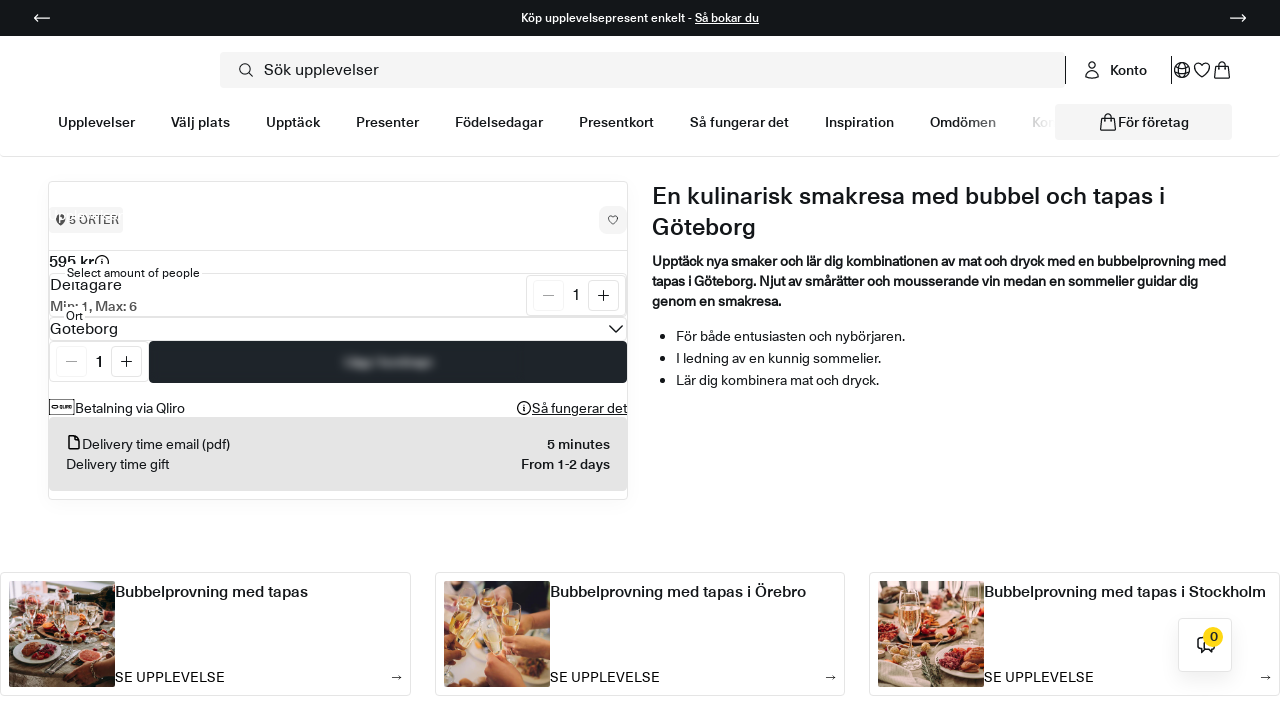

--- FILE ---
content_type: text/html; charset=utf-8
request_url: https://happy-day.com/products/bubbelprovning-med-tapas-stockholm
body_size: 78081
content:
<!doctype html>
<html class="no-js "
  lang="sv" style="font-size: 16px">

<head>
  <meta charset="utf-8">
  <meta http-equiv="X-UA-Compatible" content="IE=edge">
  <meta name="viewport" content="width=device-width,initial-scale=1">
  <meta name="theme-color" content="">
  <link rel="canonical" href="https://happy-day.com/products/bubbelprovning-med-tapas-stockholm"><link rel="preconnect" href="https://cdn.shopify.com" crossorigin>
  <link rel="dns-prefetch" href="https://cdn.shopify.com">


  
  

  
<link href="//happy-day.com/cdn/shop/t/4/assets/libs.min.js?v=71752811702170421581762621103" as="script" rel="preload">
  <link href="//happy-day.com/cdn/shop/t/4/assets/global.min.js?v=141222446025077286461765234740" as="script" rel="preload">
<link rel="icon" type="image/png" href="//happy-day.com/cdn/shop/files/favicon-org.png?crop=center&height=48&v=1763164194&width=48"><script>
    document.documentElement.className = document.documentElement.className.replace('no-js', 'js');
    document.documentElement.style.setProperty('--window-height', window.innerHeight + 'px');



  </script>
  <script>window.performance && window.performance.mark && window.performance.mark('shopify.content_for_header.start');</script><meta id="shopify-digital-wallet" name="shopify-digital-wallet" content="/91591606608/digital_wallets/dialog">
<link rel="alternate" type="application/json+oembed" href="https://happy-day.com/products/bubbelprovning-med-tapas-stockholm.oembed">
<script async="async" src="/checkouts/internal/preloads.js?locale=sv-SE"></script>
<script id="shopify-features" type="application/json">{"accessToken":"0fb9813d1a95626b7eb9e332a7e4b1e3","betas":["rich-media-storefront-analytics"],"domain":"happy-day.com","predictiveSearch":true,"shopId":91591606608,"locale":"sv"}</script>
<script>var Shopify = Shopify || {};
Shopify.shop = "happy-day-prod.myshopify.com";
Shopify.locale = "sv";
Shopify.currency = {"active":"SEK","rate":"1.0"};
Shopify.country = "SE";
Shopify.theme = {"name":"HappyDay Main","id":179223953744,"schema_name":"Revolution","schema_version":"1.0.0","theme_store_id":null,"role":"main"};
Shopify.theme.handle = "null";
Shopify.theme.style = {"id":null,"handle":null};
Shopify.cdnHost = "happy-day.com/cdn";
Shopify.routes = Shopify.routes || {};
Shopify.routes.root = "/";</script>
<script type="module">!function(o){(o.Shopify=o.Shopify||{}).modules=!0}(window);</script>
<script>!function(o){function n(){var o=[];function n(){o.push(Array.prototype.slice.apply(arguments))}return n.q=o,n}var t=o.Shopify=o.Shopify||{};t.loadFeatures=n(),t.autoloadFeatures=n()}(window);</script>
<script id="shop-js-analytics" type="application/json">{"pageType":"product"}</script>
<script defer="defer" async type="module" src="//happy-day.com/cdn/shopifycloud/shop-js/modules/v2/client.init-shop-cart-sync_B-R_xLDe.sv.esm.js"></script>
<script defer="defer" async type="module" src="//happy-day.com/cdn/shopifycloud/shop-js/modules/v2/chunk.common_BsFeNlWi.esm.js"></script>
<script type="module">
  await import("//happy-day.com/cdn/shopifycloud/shop-js/modules/v2/client.init-shop-cart-sync_B-R_xLDe.sv.esm.js");
await import("//happy-day.com/cdn/shopifycloud/shop-js/modules/v2/chunk.common_BsFeNlWi.esm.js");

  window.Shopify.SignInWithShop?.initShopCartSync?.({"fedCMEnabled":true,"windoidEnabled":true});

</script>
<script>(function() {
  var isLoaded = false;
  function asyncLoad() {
    if (isLoaded) return;
    isLoaded = true;
    var urls = ["https:\/\/shy.elfsight.com\/p\/platform.js?shop=happy-day-prod.myshopify.com","https:\/\/cdn.shopify.com\/s\/files\/1\/0915\/9160\/6608\/t\/4\/assets\/yoast-active-script.js?v=1762772341\u0026shop=happy-day-prod.myshopify.com","https:\/\/cdn.shopify.com\/s\/files\/1\/0915\/9160\/6608\/t\/4\/assets\/yoast-active-script.js?v=1762772341\u0026shop=happy-day-prod.myshopify.com"];
    for (var i = 0; i < urls.length; i++) {
      var s = document.createElement('script');
      s.type = 'text/javascript';
      s.async = true;
      s.src = urls[i];
      var x = document.getElementsByTagName('script')[0];
      x.parentNode.insertBefore(s, x);
    }
  };
  if(window.attachEvent) {
    window.attachEvent('onload', asyncLoad);
  } else {
    window.addEventListener('load', asyncLoad, false);
  }
})();</script>
<script id="__st">var __st={"a":91591606608,"offset":3600,"reqid":"bb16287e-2ebb-42fc-8466-9b0229ed2e54-1768869511","pageurl":"happy-day.com\/products\/bubbelprovning-med-tapas-stockholm","u":"6844257bb6fa","p":"product","rtyp":"product","rid":10315404837200};</script>
<script>window.ShopifyPaypalV4VisibilityTracking = true;</script>
<script id="captcha-bootstrap">!function(){'use strict';const t='contact',e='account',n='new_comment',o=[[t,t],['blogs',n],['comments',n],[t,'customer']],c=[[e,'customer_login'],[e,'guest_login'],[e,'recover_customer_password'],[e,'create_customer']],r=t=>t.map((([t,e])=>`form[action*='/${t}']:not([data-nocaptcha='true']) input[name='form_type'][value='${e}']`)).join(','),a=t=>()=>t?[...document.querySelectorAll(t)].map((t=>t.form)):[];function s(){const t=[...o],e=r(t);return a(e)}const i='password',u='form_key',d=['recaptcha-v3-token','g-recaptcha-response','h-captcha-response',i],f=()=>{try{return window.sessionStorage}catch{return}},m='__shopify_v',_=t=>t.elements[u];function p(t,e,n=!1){try{const o=window.sessionStorage,c=JSON.parse(o.getItem(e)),{data:r}=function(t){const{data:e,action:n}=t;return t[m]||n?{data:e,action:n}:{data:t,action:n}}(c);for(const[e,n]of Object.entries(r))t.elements[e]&&(t.elements[e].value=n);n&&o.removeItem(e)}catch(o){console.error('form repopulation failed',{error:o})}}const l='form_type',E='cptcha';function T(t){t.dataset[E]=!0}const w=window,h=w.document,L='Shopify',v='ce_forms',y='captcha';let A=!1;((t,e)=>{const n=(g='f06e6c50-85a8-45c8-87d0-21a2b65856fe',I='https://cdn.shopify.com/shopifycloud/storefront-forms-hcaptcha/ce_storefront_forms_captcha_hcaptcha.v1.5.2.iife.js',D={infoText:'Skyddas av hCaptcha',privacyText:'Integritet',termsText:'Villkor'},(t,e,n)=>{const o=w[L][v],c=o.bindForm;if(c)return c(t,g,e,D).then(n);var r;o.q.push([[t,g,e,D],n]),r=I,A||(h.body.append(Object.assign(h.createElement('script'),{id:'captcha-provider',async:!0,src:r})),A=!0)});var g,I,D;w[L]=w[L]||{},w[L][v]=w[L][v]||{},w[L][v].q=[],w[L][y]=w[L][y]||{},w[L][y].protect=function(t,e){n(t,void 0,e),T(t)},Object.freeze(w[L][y]),function(t,e,n,w,h,L){const[v,y,A,g]=function(t,e,n){const i=e?o:[],u=t?c:[],d=[...i,...u],f=r(d),m=r(i),_=r(d.filter((([t,e])=>n.includes(e))));return[a(f),a(m),a(_),s()]}(w,h,L),I=t=>{const e=t.target;return e instanceof HTMLFormElement?e:e&&e.form},D=t=>v().includes(t);t.addEventListener('submit',(t=>{const e=I(t);if(!e)return;const n=D(e)&&!e.dataset.hcaptchaBound&&!e.dataset.recaptchaBound,o=_(e),c=g().includes(e)&&(!o||!o.value);(n||c)&&t.preventDefault(),c&&!n&&(function(t){try{if(!f())return;!function(t){const e=f();if(!e)return;const n=_(t);if(!n)return;const o=n.value;o&&e.removeItem(o)}(t);const e=Array.from(Array(32),(()=>Math.random().toString(36)[2])).join('');!function(t,e){_(t)||t.append(Object.assign(document.createElement('input'),{type:'hidden',name:u})),t.elements[u].value=e}(t,e),function(t,e){const n=f();if(!n)return;const o=[...t.querySelectorAll(`input[type='${i}']`)].map((({name:t})=>t)),c=[...d,...o],r={};for(const[a,s]of new FormData(t).entries())c.includes(a)||(r[a]=s);n.setItem(e,JSON.stringify({[m]:1,action:t.action,data:r}))}(t,e)}catch(e){console.error('failed to persist form',e)}}(e),e.submit())}));const S=(t,e)=>{t&&!t.dataset[E]&&(n(t,e.some((e=>e===t))),T(t))};for(const o of['focusin','change'])t.addEventListener(o,(t=>{const e=I(t);D(e)&&S(e,y())}));const B=e.get('form_key'),M=e.get(l),P=B&&M;t.addEventListener('DOMContentLoaded',(()=>{const t=y();if(P)for(const e of t)e.elements[l].value===M&&p(e,B);[...new Set([...A(),...v().filter((t=>'true'===t.dataset.shopifyCaptcha))])].forEach((e=>S(e,t)))}))}(h,new URLSearchParams(w.location.search),n,t,e,['guest_login'])})(!0,!0)}();</script>
<script integrity="sha256-4kQ18oKyAcykRKYeNunJcIwy7WH5gtpwJnB7kiuLZ1E=" data-source-attribution="shopify.loadfeatures" defer="defer" src="//happy-day.com/cdn/shopifycloud/storefront/assets/storefront/load_feature-a0a9edcb.js" crossorigin="anonymous"></script>
<script data-source-attribution="shopify.dynamic_checkout.dynamic.init">var Shopify=Shopify||{};Shopify.PaymentButton=Shopify.PaymentButton||{isStorefrontPortableWallets:!0,init:function(){window.Shopify.PaymentButton.init=function(){};var t=document.createElement("script");t.src="https://happy-day.com/cdn/shopifycloud/portable-wallets/latest/portable-wallets.sv.js",t.type="module",document.head.appendChild(t)}};
</script>
<script data-source-attribution="shopify.dynamic_checkout.buyer_consent">
  function portableWalletsHideBuyerConsent(e){var t=document.getElementById("shopify-buyer-consent"),n=document.getElementById("shopify-subscription-policy-button");t&&n&&(t.classList.add("hidden"),t.setAttribute("aria-hidden","true"),n.removeEventListener("click",e))}function portableWalletsShowBuyerConsent(e){var t=document.getElementById("shopify-buyer-consent"),n=document.getElementById("shopify-subscription-policy-button");t&&n&&(t.classList.remove("hidden"),t.removeAttribute("aria-hidden"),n.addEventListener("click",e))}window.Shopify?.PaymentButton&&(window.Shopify.PaymentButton.hideBuyerConsent=portableWalletsHideBuyerConsent,window.Shopify.PaymentButton.showBuyerConsent=portableWalletsShowBuyerConsent);
</script>
<script data-source-attribution="shopify.dynamic_checkout.cart.bootstrap">document.addEventListener("DOMContentLoaded",(function(){function t(){return document.querySelector("shopify-accelerated-checkout-cart, shopify-accelerated-checkout")}if(t())Shopify.PaymentButton.init();else{new MutationObserver((function(e,n){t()&&(Shopify.PaymentButton.init(),n.disconnect())})).observe(document.body,{childList:!0,subtree:!0})}}));
</script>
<script id='scb4127' type='text/javascript' async='' src='https://happy-day.com/cdn/shopifycloud/privacy-banner/storefront-banner.js'></script>
<script>window.performance && window.performance.mark && window.performance.mark('shopify.content_for_header.end');</script>

  


<style data-shopify>

  :root,
    .colorGroup--primary {

      --background_color: #ffffff;
      --background_color_2: #f5f5f5;
      --primary_text: #131619;
      --secondary_text: #ffffff;
      --primary_accent: #1e242a;
      --secondary_accent: #ffd814;

      --tertiary_accent: #fceeb0;
      --background_rgba: rgba(255,255,255,0.85);
       --secondary_accent-rgb:  rgba(255,216,20,0.5);

      --primary_grey: #525252;
      --secondary_grey_rgba : rgba(229,229,229,0.5);
      --secondary_grey: #e5e5e5;
      --tertiary_grey: #e5e5e5;


      --button-bg: #1e242a;
      --button-content: #ffffff;
      --button-border: #1e242a;
    }
  
    .colorGroup--secondary {

      --background_color: #ffffff;
      --background_color_2: #131619;
      --primary_text: #131619;
      --secondary_text: #4a4a4a;
      --primary_accent: #ffd814;
      --secondary_accent: #fceeb0;

      --tertiary_accent: #faf7ff;
      --background_rgba: rgba(255,255,255,0.85);
       --secondary_accent-rgb:  rgba(252,238,176,0.5);

      --primary_grey: #393f3e;
      --secondary_grey_rgba : rgba(229,229,229,0.5);
      --secondary_grey: #e5e5e5;
      --tertiary_grey: #f2f2f0;


      --button-bg: #ffd814;
      --button-content: #ffffff;
      --button-border: #ffd814;
    }
  
    .colorGroup--misc {

      --background_color: #131619;
      --background_color_2: #fffccc;
      --primary_text: #ffffff;
      --secondary_text: #4a4a4a;
      --primary_accent: #65b2e8;
      --secondary_accent: #2538b0;

      --tertiary_accent: #faf7ff;
      --background_rgba: rgba(19,22,25,0.85);
       --secondary_accent-rgb:  rgba(37,56,176,0.5);

      --primary_grey: #393f3e;
      --secondary_grey_rgba : rgba(207,208,213,0.5);
      --secondary_grey: #cfd0d5;
      --tertiary_grey: #f2f2f0;


      --button-bg: #65b2e8;
      --button-content: #131619;
      --button-border: #65b2e8;
    }
  
    .colorGroup--scheme-bdb2d921-0da6-4141-9bd7-d558c9f4403b {

      --background_color: #c4b0b0;
      --background_color_2: #fffccc;
      --primary_text: #bb3ad4;
      --secondary_text: #65b2e8;
      --primary_accent: #65b2e8;
      --secondary_accent: #14eaff;

      --tertiary_accent: #faf7ff;
      --background_rgba: rgba(196,176,176,0.85);
       --secondary_accent-rgb:  rgba(20,234,255,0.5);

      --primary_grey: #49e1c7;
      --secondary_grey_rgba : rgba(47,163,78,0.5);
      --secondary_grey: #2fa34e;
      --tertiary_grey: #bb3ad4;


      --button-bg: #65b2e8;
      --button-content: #c4b0b0;
      --button-border: #65b2e8;
    }
  
    .colorGroup--scheme-1807bed7-b953-4936-8fc6-c449e6dcd804 {

      --background_color: #ffffff;
      --background_color_2: #f5f5f5;
      --primary_text: #131619;
      --secondary_text: #ffffff;
      --primary_accent: #1e242a;
      --secondary_accent: #ffd814;

      --tertiary_accent: #fceeb0;
      --background_rgba: rgba(255,255,255,0.85);
       --secondary_accent-rgb:  rgba(255,216,20,0.5);

      --primary_grey: #525252;
      --secondary_grey_rgba : rgba(229,229,229,0.5);
      --secondary_grey: #e5e5e5;
      --tertiary_grey: #e5e5e5;


      --button-bg: #1e242a;
      --button-content: #ffffff;
      --button-border: #1e242a;
    }
  
    .colorGroup--scheme-433627d5-0cf6-404d-b05d-61aef1d2d4f0 {

      --background_color: #ffffff;
      --background_color_2: #f5f5f5;
      --primary_text: #131619;
      --secondary_text: #525252;
      --primary_accent: #1e242a;
      --secondary_accent: #ffd814;

      --tertiary_accent: #fceeb0;
      --background_rgba: rgba(255,255,255,0.85);
       --secondary_accent-rgb:  rgba(255,216,20,0.5);

      --primary_grey: #525252;
      --secondary_grey_rgba : rgba(229,229,229,0.5);
      --secondary_grey: #e5e5e5;
      --tertiary_grey: #e5e5e5;


      --button-bg: #1e242a;
      --button-content: #ffffff;
      --button-border: #1e242a;
    }
  
    .colorGroup--scheme-d19236c1-44cb-43b9-b224-73e0338bd22c {

      --background_color: #ffffff;
      --background_color_2: #f5f5f5;
      --primary_text: #131619;
      --secondary_text: #525252;
      --primary_accent: #1e242a;
      --secondary_accent: #ffd814;

      --tertiary_accent: #fceeb0;
      --background_rgba: rgba(255,255,255,0.85);
       --secondary_accent-rgb:  rgba(255,216,20,0.5);

      --primary_grey: #8f8f8f;
      --secondary_grey_rgba : rgba(229,229,229,0.5);
      --secondary_grey: #e5e5e5;
      --tertiary_grey: #e5e5e5;


      --button-bg: #1e242a;
      --button-content: #ffffff;
      --button-border: #1e242a;
    }
  


  @font-face {
    font-family: 'Heading Font';
    src: url("//happy-day.com/cdn/shop/files/PTSerif-Bold.woff2?v=12231924623070488561") format('woff2');
    font-style: normal;
    font-weight: 500;
    font-display: swap;
    unicode-range: U+0000-00FF, U+0131, U+0152-0153, U+02BB-02BC, U+02C6, U+02DA, U+02DC, U+2000-206F, U+2074, U+20AC, U+2122, U+2191, U+2193, U+2212, U+2215, U+FEFF, U+FFFD;
  }

  @font-face {
    font-family: 'Paragraph Primary Font';
    src: url("//happy-day.com/cdn/shop/files/NeueHaasUnicaPro-Regular.woff2?v=7832356992028277297") format('woff2');
    font-style: normal;
    font-weight: 400;
    font-display: swap;
    unicode-range: U+0000-00FF, U+0131, U+0152-0153, U+02BB-02BC, U+02C6, U+02DA, U+02DC, U+2000-206F, U+2074, U+20AC, U+2122, U+2191, U+2193, U+2212, U+2215, U+FEFF, U+FFFD;
  }

  @font-face {
    font-family: 'Paragraph Secondary Font';
    src: url("//happy-day.com/cdn/shop/files/NeueHaasUnicaPro-Medium.woff2?v=15069530434853013503") format('woff2');
    font-style: normal;
    font-weight: 500;
    font-display: swap;
    unicode-range: U+0000-00FF, U+0131, U+0152-0153, U+02BB-02BC, U+02C6, U+02DA, U+02DC, U+2000-206F, U+2074, U+20AC, U+2122, U+2191, U+2193, U+2212, U+2215, U+FEFF, U+FFFD;
  }

  @font-face {
    font-family: 'Button Font';
    src: url("//happy-day.com/cdn/shop/files/NeueHaasUnicaPro-Medium.woff2?v=15069530434853013503") format('woff2');
    font-style: normal;
    font-weight: 500;
    font-display: swap;
    unicode-range: U+0000-00FF, U+0131, U+0152-0153, U+02BB-02BC, U+02C6, U+02DA, U+02DC, U+2000-206F, U+2074, U+20AC, U+2122, U+2191, U+2193, U+2212, U+2215, U+FEFF, U+FFFD;
  }


  :root {
    --body_color: #FFF;


    --loader_color: #1e242a;
    --submenu-position: 54px;
    --header-height: 54px;


    --label_onSale_Bg: #F5F5F5;
    --label_onSale_text: #1e242a;
    --label_custom_Bg: #f2e6e6;
    --label_custom_text: #282424;
    --label_soldOut_Bg: #f5f5f5;
    --label_soldOut_text: #1e242a;

    --alert_success: #2fa34e;
    --alert_error: #dc0428;

    --pageTransitionColor: #FFFFFF;


    /* BUTTONS */
    --btn_primary_on_light_bg: rgb(30, 36, 42);
    --btn_primary_on_light_txt: rgb(255, 255, 255);
    --btn_primary_on_light_border: rgb(30, 36, 42);

    --btn_primary_on_dark_bg: rgb(255, 216, 20);
    --btn_primary_on_dark_txt: rgb(19, 22, 25);
    --btn_primary_on_dark_border: rgb(19, 22, 25);

    --btn_primary_on_light_bg_hover: rgb(255, 216, 20);
    --btn_primary_on_light_txt_hover: rgb(19, 22, 25);
    --btn_primary_on_light_border_hover: rgb(19, 22, 25);

    --btn_primary_on_dark_bg_hover: rgb(30, 36, 42);
    --btn_primary_on_dark_txt_hover: rgb(255, 255, 255);
    --btn_primary_on_dark_border_hover: rgb(30, 36, 42);

    --btn_secondary_bg: ;

    --btn_secondary_bg_hover: rgba(0, 0, 0, 0.0);
    --btn_secondary_text_hover: ;

    --announcement-height: 0px;
    --announcement-dynamic-height: 0px;
    --ann-is-transparent: 0;

    /* FONTS */
    --type_heading_font: Heading Font;
    --type_primary_paragraph_font: Paragraph Primary Font;
    --type_secondary_paragraph_font: Paragraph Secondary Font;
    --type_button_font: Button Font;

    --weight_heading_font: 500;
    --weight_paragraph_font: 400;
    --weight_secondary_font: 500;

    --weight_button_font: 500;

    --announcement-height-fixed: 16px;
    --announcement-height: 0px;
    --ann-is-transparent: 0;
    --header-height-fixed: 40px;

    --section_max_width: 1440px;
  }
</style>
  <link href="//happy-day.com/cdn/shop/t/4/assets/base.min.css?v=19019534160522740341765238415" rel="stylesheet" type="text/css" media="all" />
  <link href="//happy-day.com/cdn/shop/t/4/assets/global-blocks.min.css?v=91353164085489225541764728667" rel="stylesheet" type="text/css" media="all" />
  <link rel="stylesheet" href="//happy-day.com/cdn/shop/t/4/assets/component-product_card.css?v=183562057707224537501762621103" media="print" onload="this.media='all'">
  <noscript><link href="//happy-day.com/cdn/shop/t/4/assets/component-product_card.css?v=183562057707224537501762621103" rel="stylesheet" type="text/css" media="all" /></noscript>
  <link rel="stylesheet" href="//happy-day.com/cdn/shop/t/4/assets/component-cart-discount.css?v=47189268511326866281764035349" media="print" onload="this.media='all'">
  <noscript><link href="//happy-day.com/cdn/shop/t/4/assets/component-cart-discount.css?v=47189268511326866281764035349" rel="stylesheet" type="text/css" media="all" /></noscript>
<!-- BEGIN app block: shopify://apps/judge-me-reviews/blocks/judgeme_core/61ccd3b1-a9f2-4160-9fe9-4fec8413e5d8 --><!-- Start of Judge.me Core -->






<link rel="dns-prefetch" href="https://cdnwidget.judge.me">
<link rel="dns-prefetch" href="https://cdn.judge.me">
<link rel="dns-prefetch" href="https://cdn1.judge.me">
<link rel="dns-prefetch" href="https://api.judge.me">

<script data-cfasync='false' class='jdgm-settings-script'>window.jdgmSettings={"pagination":5,"disable_web_reviews":false,"badge_no_review_text":"Inga recensioner","badge_n_reviews_text":"{{ n }} recension/recensioner","badge_star_color":"#000000","hide_badge_preview_if_no_reviews":true,"badge_hide_text":false,"enforce_center_preview_badge":false,"widget_title":"Omdömen. Visar våra 4- och 5-stjärniga omdömen.","widget_open_form_text":"Skriv ett omdöme","widget_close_form_text":"Avbryt omdömet","widget_refresh_page_text":"Uppdatera sidan","widget_summary_text":"Baserat på {{ number_of_reviews }} Omdömen","widget_no_review_text":"Var först med att skriva ett omdöme","widget_name_field_text":"Visningsnamn","widget_verified_name_field_text":"Verifierat namn (offentligt)","widget_name_placeholder_text":"Visningsnamn","widget_required_field_error_text":"Detta fält är obligatoriskt.","widget_email_field_text":"E-postadress","widget_verified_email_field_text":"Verifierad e-post (privat, kan inte redigeras)","widget_email_placeholder_text":"Din e-postadress","widget_email_field_error_text":"Ange en giltig e-postadress.","widget_rating_field_text":"Betyg","widget_review_title_field_text":"Rubrik","widget_review_title_placeholder_text":"Ge din recension en rubrik","widget_review_body_field_text":"Recensionsinnehåll","widget_review_body_placeholder_text":"Börja skriva här...","widget_pictures_field_text":"Bild/Video (valfritt)","widget_submit_review_text":"Skicka recension","widget_submit_verified_review_text":"Skicka verifierad recension","widget_submit_success_msg_with_auto_publish":"Tack! Uppdatera sidan om några ögonblick för att se din recension. Du kan ta bort eller redigera din recension genom att logga in på \u003ca href='https://judge.me/login' target='_blank' rel='nofollow noopener'\u003eJudge.me\u003c/a\u003e","widget_submit_success_msg_no_auto_publish":"Tack! Din recension kommer att publiceras så snart den har godkänts av butiksadministratören. Du kan ta bort eller redigera din recension genom att logga in på \u003ca href='https://judge.me/login' target='_blank' rel='nofollow noopener'\u003eJudge.me\u003c/a\u003e","widget_show_default_reviews_out_of_total_text":"Visar {{ n_reviews_shown }} av {{ n_reviews }} recensioner.","widget_show_all_link_text":"Visa alla","widget_show_less_link_text":"Visa färre","widget_author_said_text":"{{ reviewer_name }} sade:","widget_days_text":"{{ n }} dag/dagar sedan","widget_weeks_text":"{{ n }} vecka/veckor sedan","widget_months_text":"{{ n }} månad/månader sedan","widget_years_text":"{{ n }} år sedan","widget_yesterday_text":"Igår","widget_today_text":"Idag","widget_replied_text":"\u003e\u003e {{ shop_name }} svarade:","widget_read_more_text":"Läs mer","widget_reviewer_name_as_initial":"","widget_rating_filter_color":"#000000","widget_rating_filter_see_all_text":"Se alla omdömen","widget_sorting_most_recent_text":"Senaste","widget_sorting_highest_rating_text":"Högsta betyg","widget_sorting_lowest_rating_text":"Lägsta betyg","widget_sorting_with_pictures_text":"Bara bilder","widget_sorting_most_helpful_text":"Mest hjälpsamma","widget_open_question_form_text":"Ställ en fråga","widget_reviews_subtab_text":"Recensioner","widget_questions_subtab_text":"Frågor","widget_question_label_text":"Fråga","widget_answer_label_text":"Svar","widget_question_placeholder_text":"Skriv din fråga här","widget_submit_question_text":"Skicka fråga","widget_question_submit_success_text":"Tack för din fråga! Vi meddelar dig när den blir besvarad.","widget_star_color":"#000000","verified_badge_text":"Verifierad","verified_badge_bg_color":"","verified_badge_text_color":"","verified_badge_placement":"left-of-reviewer-name","widget_review_max_height":"","widget_hide_border":false,"widget_social_share":false,"widget_thumb":false,"widget_review_location_show":true,"widget_location_format":"","all_reviews_include_out_of_store_products":true,"all_reviews_out_of_store_text":"(utanför butiken)","all_reviews_pagination":100,"all_reviews_product_name_prefix_text":"om","enable_review_pictures":true,"enable_question_anwser":false,"widget_theme":"align","review_date_format":"mm/dd/yyyy","default_sort_method":"most-recent","widget_product_reviews_subtab_text":"Produktrecensioner","widget_shop_reviews_subtab_text":"Butiksrecensioner","widget_other_products_reviews_text":"Recensioner för andra produkter","widget_store_reviews_subtab_text":"Butiksrecensioner","widget_no_store_reviews_text":"Denna butik har ännu inte fått några recensioner","widget_web_restriction_product_reviews_text":"Denna produkt har ännu inte fått några recensioner","widget_no_items_text":"Inga element hittades","widget_show_more_text":"Visa mer","widget_write_a_store_review_text":"Skriv en butiksrecension","widget_other_languages_heading":"Recensioner på andra språk","widget_translate_review_text":"Översätt recension till {{ language }}","widget_translating_review_text":"Översätter...","widget_show_original_translation_text":"Visa original ({{ language }})","widget_translate_review_failed_text":"Recensionen kunde inte översättas.","widget_translate_review_retry_text":"Försök igen","widget_translate_review_try_again_later_text":"Försök igen senare","show_product_url_for_grouped_product":false,"widget_sorting_pictures_first_text":"Bilder först","show_pictures_on_all_rev_page_mobile":true,"show_pictures_on_all_rev_page_desktop":true,"floating_tab_hide_mobile_install_preference":false,"floating_tab_button_name":"★ Recensioner","floating_tab_title":"Låt kunderna tala för oss","floating_tab_button_color":"","floating_tab_button_background_color":"","floating_tab_url":"","floating_tab_url_enabled":false,"floating_tab_tab_style":"text","all_reviews_text_badge_text":"Kunder betygsätter oss {{ shop.metafields.judgeme.all_reviews_rating | round: 1 }}/5 baserat på {{ shop.metafields.judgeme.all_reviews_count }} recensioner.","all_reviews_text_badge_text_branded_style":"{{ shop.metafields.judgeme.all_reviews_rating | round: 1 }} av 5 stjärnor baserat på {{ shop.metafields.judgeme.all_reviews_count }} recensioner","is_all_reviews_text_badge_a_link":false,"show_stars_for_all_reviews_text_badge":false,"all_reviews_text_badge_url":"","all_reviews_text_style":"branded","all_reviews_text_color_style":"judgeme_brand_color","all_reviews_text_color":"#108474","all_reviews_text_show_jm_brand":false,"featured_carousel_show_header":false,"featured_carousel_title":"Låt kunderna tala för oss","testimonials_carousel_title":"Kunderna säger oss","videos_carousel_title":"Verkliga kundberättelser","cards_carousel_title":"Kunderna säger oss","featured_carousel_count_text":"från {{ n }} recensioner","featured_carousel_add_link_to_all_reviews_page":false,"featured_carousel_url":"","featured_carousel_show_images":false,"featured_carousel_autoslide_interval":5,"featured_carousel_arrows_on_the_sides":false,"featured_carousel_height":250,"featured_carousel_width":80,"featured_carousel_image_size":0,"featured_carousel_image_height":250,"featured_carousel_arrow_color":"#eeeeee","verified_count_badge_style":"branded","verified_count_badge_orientation":"horizontal","verified_count_badge_color_style":"judgeme_brand_color","verified_count_badge_color":"#108474","is_verified_count_badge_a_link":false,"verified_count_badge_url":"","verified_count_badge_show_jm_brand":true,"widget_rating_preset_default":5,"widget_first_sub_tab":"product-reviews","widget_show_histogram":false,"widget_histogram_use_custom_color":true,"widget_pagination_use_custom_color":true,"widget_star_use_custom_color":false,"widget_verified_badge_use_custom_color":false,"widget_write_review_use_custom_color":false,"picture_reminder_submit_button":"Upload Pictures","enable_review_videos":false,"mute_video_by_default":false,"widget_sorting_videos_first_text":"Videor först","widget_review_pending_text":"Pågående","featured_carousel_items_for_large_screen":3,"social_share_options_order":"Facebook,Twitter","remove_microdata_snippet":true,"disable_json_ld":false,"enable_json_ld_products":false,"preview_badge_show_question_text":false,"preview_badge_no_question_text":"Inga frågor","preview_badge_n_question_text":"{{ number_of_questions }} fråga/frågor","qa_badge_show_icon":false,"qa_badge_position":"same-row","remove_judgeme_branding":false,"widget_add_search_bar":false,"widget_search_bar_placeholder":"Sök","widget_sorting_verified_only_text":"Endast verifierade","featured_carousel_theme":"gallery","featured_carousel_show_rating":true,"featured_carousel_show_title":true,"featured_carousel_show_body":true,"featured_carousel_show_date":false,"featured_carousel_show_reviewer":true,"featured_carousel_show_product":false,"featured_carousel_header_background_color":"#108474","featured_carousel_header_text_color":"#ffffff","featured_carousel_name_product_separator":"reviewed","featured_carousel_full_star_background":"#108474","featured_carousel_empty_star_background":"#dadada","featured_carousel_vertical_theme_background":"#f9fafb","featured_carousel_verified_badge_enable":true,"featured_carousel_verified_badge_color":"#108474","featured_carousel_border_style":"round","featured_carousel_review_line_length_limit":3,"featured_carousel_more_reviews_button_text":"Läs fler recensioner","featured_carousel_view_product_button_text":"Visa produkt","all_reviews_page_load_reviews_on":"button_click","all_reviews_page_load_more_text":"Ladda fler recensioner","disable_fb_tab_reviews":false,"enable_ajax_cdn_cache":false,"widget_advanced_speed_features":5,"widget_public_name_text":"visas offentligt som","default_reviewer_name":"John Smith","default_reviewer_name_has_non_latin":true,"widget_reviewer_anonymous":"Anonym","medals_widget_title":"Judge.me Recensionsmedaljer","medals_widget_background_color":"#f9fafb","medals_widget_position":"footer_all_pages","medals_widget_border_color":"#f9fafb","medals_widget_verified_text_position":"left","medals_widget_use_monochromatic_version":false,"medals_widget_elements_color":"#108474","show_reviewer_avatar":false,"widget_invalid_yt_video_url_error_text":"Inte en YouTube-video-URL","widget_max_length_field_error_text":"Ange inte mer än {0} tecken.","widget_show_country_flag":false,"widget_show_collected_via_shop_app":true,"widget_verified_by_shop_badge_style":"light","widget_verified_by_shop_text":"Verifierad av butiken","widget_show_photo_gallery":false,"widget_load_with_code_splitting":true,"widget_ugc_install_preference":false,"widget_ugc_title":"Gjord av oss, delad av dig","widget_ugc_subtitle":"Tagga oss för att se din bild visad på vår sida","widget_ugc_arrows_color":"#ffffff","widget_ugc_primary_button_text":"Köp nu","widget_ugc_primary_button_background_color":"#108474","widget_ugc_primary_button_text_color":"#ffffff","widget_ugc_primary_button_border_width":"0","widget_ugc_primary_button_border_style":"none","widget_ugc_primary_button_border_color":"#108474","widget_ugc_primary_button_border_radius":"25","widget_ugc_secondary_button_text":"Ladda mer","widget_ugc_secondary_button_background_color":"#ffffff","widget_ugc_secondary_button_text_color":"#108474","widget_ugc_secondary_button_border_width":"2","widget_ugc_secondary_button_border_style":"solid","widget_ugc_secondary_button_border_color":"#108474","widget_ugc_secondary_button_border_radius":"25","widget_ugc_reviews_button_text":"Visa recensioner","widget_ugc_reviews_button_background_color":"#ffffff","widget_ugc_reviews_button_text_color":"#108474","widget_ugc_reviews_button_border_width":"2","widget_ugc_reviews_button_border_style":"solid","widget_ugc_reviews_button_border_color":"#108474","widget_ugc_reviews_button_border_radius":"25","widget_ugc_reviews_button_link_to":"judgeme-reviews-page","widget_ugc_show_post_date":true,"widget_ugc_max_width":"800","widget_rating_metafield_value_type":true,"widget_primary_color":"#000000","widget_enable_secondary_color":false,"widget_secondary_color":"#edf5f5","widget_summary_average_rating_text":"{{ average_rating }} av 5","widget_media_grid_title":"Kundfoton och videor","widget_media_grid_see_more_text":"Se mer","widget_round_style":false,"widget_show_product_medals":false,"widget_verified_by_judgeme_text":"Verifierad av Judge.me","widget_show_store_medals":false,"widget_verified_by_judgeme_text_in_store_medals":"Verifierad av Judge.me","widget_media_field_exceed_quantity_message":"Tyvärr kan vi bara acceptera {{ max_media }} för en recension.","widget_media_field_exceed_limit_message":"{{ file_name }} är för stor, välj en {{ media_type }} mindre än {{ size_limit }}MB.","widget_review_submitted_text":"Recension inskickad!","widget_question_submitted_text":"Fråga inskickad!","widget_close_form_text_question":"Avbryt","widget_write_your_answer_here_text":"Skriv ditt svar här","widget_enabled_branded_link":true,"widget_show_collected_by_judgeme":false,"widget_reviewer_name_color":"","widget_write_review_text_color":"","widget_write_review_bg_color":"","widget_collected_by_judgeme_text":"insamlat av Happy-day","widget_pagination_type":"load_more","widget_load_more_text":"Ladda mer","widget_load_more_color":"#000000","widget_full_review_text":"Fullständig recension","widget_read_more_reviews_text":"Läs fler recensioner","widget_read_questions_text":"Läs frågor","widget_questions_and_answers_text":"Frågor och svar","widget_verified_by_text":"Verifierad av","widget_verified_text":"Verifierad","widget_number_of_reviews_text":"{{ number_of_reviews }} recensioner","widget_back_button_text":"Tillbaka","widget_next_button_text":"Nästa","widget_custom_forms_filter_button":"Filter","custom_forms_style":"horizontal","widget_show_review_information":false,"how_reviews_are_collected":"Hur samlas recensioner in?","widget_show_review_keywords":false,"widget_gdpr_statement":"Hur vi använder dina uppgifter: Vi kontaktar dig endast angående den recension du lämnat, och endast om det är nödvändigt. Genom att skicka in din recension godkänner du Judge.me's \u003ca href='https://judge.me/terms' target='_blank' rel='nofollow noopener'\u003evillkor\u003c/a\u003e, \u003ca href='https://judge.me/privacy' target='_blank' rel='nofollow noopener'\u003eintegritetspolicy\u003c/a\u003e och \u003ca href='https://judge.me/content-policy' target='_blank' rel='nofollow noopener'\u003einnehållspolicy\u003c/a\u003e.","widget_multilingual_sorting_enabled":false,"widget_translate_review_content_enabled":false,"widget_translate_review_content_method":"manual","popup_widget_review_selection":"automatically_with_pictures","popup_widget_round_border_style":true,"popup_widget_show_title":true,"popup_widget_show_body":true,"popup_widget_show_reviewer":false,"popup_widget_show_product":true,"popup_widget_show_pictures":true,"popup_widget_use_review_picture":true,"popup_widget_show_on_home_page":true,"popup_widget_show_on_product_page":true,"popup_widget_show_on_collection_page":true,"popup_widget_show_on_cart_page":true,"popup_widget_position":"bottom_left","popup_widget_first_review_delay":5,"popup_widget_duration":5,"popup_widget_interval":5,"popup_widget_review_count":5,"popup_widget_hide_on_mobile":true,"review_snippet_widget_round_border_style":true,"review_snippet_widget_card_color":"#FFFFFF","review_snippet_widget_slider_arrows_background_color":"#FFFFFF","review_snippet_widget_slider_arrows_color":"#000000","review_snippet_widget_star_color":"#108474","show_product_variant":false,"all_reviews_product_variant_label_text":"Variant: ","widget_show_verified_branding":true,"widget_ai_summary_title":"Kunder säger","widget_ai_summary_disclaimer":"AI-driven recensionssammanfattning baserad på senaste kundrecensioner","widget_show_ai_summary":false,"widget_show_ai_summary_bg":false,"widget_show_review_title_input":false,"redirect_reviewers_invited_via_email":"external_form","request_store_review_after_product_review":true,"request_review_other_products_in_order":true,"review_form_color_scheme":"default","review_form_corner_style":"square","review_form_star_color":{},"review_form_text_color":"#333333","review_form_background_color":"#ffffff","review_form_field_background_color":"#fafafa","review_form_button_color":{},"review_form_button_text_color":"#ffffff","review_form_modal_overlay_color":"#000000","review_content_screen_title_text":"Hur skulle du betygsätta denna produkt?","review_content_introduction_text":"Vi skulle uppskatta om du vill dela med dig lite om din upplevelse.","store_review_form_title_text":"Hur skulle du betygsätta denna butik?","store_review_form_introduction_text":"Vi skulle uppskatta om du vill dela med dig lite om din upplevelse.","show_review_guidance_text":true,"one_star_review_guidance_text":"Dålig","five_star_review_guidance_text":"Bra","customer_information_screen_title_text":"Om dig","customer_information_introduction_text":"Berätta gärna mer om dig.","custom_questions_screen_title_text":"Din upplevelse mer i detalj","custom_questions_introduction_text":"Här är några frågor som hjälper oss att förstå mer om din upplevelse.","review_submitted_screen_title_text":"Tack för din recension!","review_submitted_screen_thank_you_text":"Vi behandlar den och den kommer att visas i butiken snart.","review_submitted_screen_email_verification_text":"Vänligen bekräfta din e-post genom att klicka på länken vi just skickade dig. Detta hjälper oss att hålla recensionerna autentiska.","review_submitted_request_store_review_text":"Vill du dela din shoppingupplevelse med oss?","review_submitted_review_other_products_text":"Vill du recensera dessa produkter?","store_review_screen_title_text":"Vill du dela din upplevelse av shopping med oss?","store_review_introduction_text":"Vi uppskattar din feedback och använder den för att förbättra. Vänligen dela med dig om du har några tankar eller förslag.","reviewer_media_screen_title_picture_text":"Dela en bild","reviewer_media_introduction_picture_text":"Ladda upp en bild för att stödja din recension.","reviewer_media_screen_title_video_text":"Dela en video","reviewer_media_introduction_video_text":"Ladda upp en video för att stödja din recension.","reviewer_media_screen_title_picture_or_video_text":"Dela en bild eller video","reviewer_media_introduction_picture_or_video_text":"Ladda upp en bild eller video för att stödja din recension.","reviewer_media_youtube_url_text":"Klistra in din Youtube-URL här","advanced_settings_next_step_button_text":"Nästa","advanced_settings_close_review_button_text":"Stäng","modal_write_review_flow":true,"write_review_flow_required_text":"Obligatoriskt","write_review_flow_privacy_message_text":"Vi respekterar din integritet.","write_review_flow_anonymous_text":"Anonym recension","write_review_flow_visibility_text":"Detta kommer inte att vara synligt för andra kunder.","write_review_flow_multiple_selection_help_text":"Välj så många du vill","write_review_flow_single_selection_help_text":"Välj ett alternativ","write_review_flow_required_field_error_text":"Detta fält är obligatoriskt","write_review_flow_invalid_email_error_text":"Vänligen ange en giltig e-postadress","write_review_flow_max_length_error_text":"Max. {{ max_length }} tecken.","write_review_flow_media_upload_text":"\u003cb\u003eKlicka för att ladda upp\u003c/b\u003e eller dra och släpp","write_review_flow_gdpr_statement":"Vi kontaktar dig endast om din recension om det är nödvändigt. Genom att skicka in din recension godkänner du våra \u003ca href='https://judge.me/terms' target='_blank' rel='nofollow noopener'\u003evillkor\u003c/a\u003e och \u003ca href='https://judge.me/privacy' target='_blank' rel='nofollow noopener'\u003eintegritetspolicy\u003c/a\u003e.","rating_only_reviews_enabled":false,"show_negative_reviews_help_screen":false,"new_review_flow_help_screen_rating_threshold":3,"negative_review_resolution_screen_title_text":"Berätta mer för oss","negative_review_resolution_text":"Din upplevelse är viktig för oss. Om det fanns problem med ditt köp, finns vi här för att hjälpa. Tveka inte att kontakta oss, vi skulle älska att få möjligheten att rätta till saker.","negative_review_resolution_button_text":"Kontakta oss","negative_review_resolution_proceed_with_review_text":"Lämna en recension","negative_review_resolution_subject":"Problem med köp från {{ shop_name }}.{{ order_name }}","preview_badge_collection_page_install_status":false,"widget_review_custom_css":"","preview_badge_custom_css":"","preview_badge_stars_count":"5-stars","featured_carousel_custom_css":"","floating_tab_custom_css":"","all_reviews_widget_custom_css":"","medals_widget_custom_css":"","verified_badge_custom_css":"","all_reviews_text_custom_css":"","transparency_badges_collected_via_store_invite":false,"transparency_badges_from_another_provider":false,"transparency_badges_collected_from_store_visitor":false,"transparency_badges_collected_by_verified_review_provider":false,"transparency_badges_earned_reward":false,"transparency_badges_collected_via_store_invite_text":"Recensioner samlade via butiksinvitation","transparency_badges_from_another_provider_text":"Recensioner samlade från en annan provider","transparency_badges_collected_from_store_visitor_text":"Recensioner samlade från en butiksbesökare","transparency_badges_written_in_google_text":"Recension skriven i Google","transparency_badges_written_in_etsy_text":"Recension skriven i Etsy","transparency_badges_written_in_shop_app_text":"Recension skriven i Shop App","transparency_badges_earned_reward_text":"Recensionen har fått en belöning för en framtida beställning","product_review_widget_per_page":10,"widget_store_review_label_text":"Butiksrecension","checkout_comment_extension_title_on_product_page":"Customer Comments","checkout_comment_extension_num_latest_comment_show":5,"checkout_comment_extension_format":"name_and_timestamp","checkout_comment_customer_name":"last_initial","checkout_comment_comment_notification":true,"preview_badge_collection_page_install_preference":false,"preview_badge_home_page_install_preference":false,"preview_badge_product_page_install_preference":false,"review_widget_install_preference":"","review_carousel_install_preference":false,"floating_reviews_tab_install_preference":"none","verified_reviews_count_badge_install_preference":false,"all_reviews_text_install_preference":false,"review_widget_best_location":false,"judgeme_medals_install_preference":false,"review_widget_revamp_enabled":false,"review_widget_qna_enabled":false,"review_widget_header_theme":"minimal","review_widget_widget_title_enabled":true,"review_widget_header_text_size":"medium","review_widget_header_text_weight":"regular","review_widget_average_rating_style":"compact","review_widget_bar_chart_enabled":true,"review_widget_bar_chart_type":"numbers","review_widget_bar_chart_style":"standard","review_widget_expanded_media_gallery_enabled":false,"review_widget_reviews_section_theme":"standard","review_widget_image_style":"thumbnails","review_widget_review_image_ratio":"square","review_widget_stars_size":"medium","review_widget_verified_badge":"standard_text","review_widget_review_title_text_size":"medium","review_widget_review_text_size":"medium","review_widget_review_text_length":"medium","review_widget_number_of_columns_desktop":3,"review_widget_carousel_transition_speed":5,"review_widget_custom_questions_answers_display":"always","review_widget_button_text_color":"#FFFFFF","review_widget_text_color":"#000000","review_widget_lighter_text_color":"#7B7B7B","review_widget_corner_styling":"soft","review_widget_review_word_singular":"recension","review_widget_review_word_plural":"recensioner","review_widget_voting_label":"Användbar?","review_widget_shop_reply_label":"Svar från {{ shop_name }}:","review_widget_filters_title":"Filter","qna_widget_question_word_singular":"Fråga","qna_widget_question_word_plural":"Frågor","qna_widget_answer_reply_label":"Svar från {{ answerer_name }}:","qna_content_screen_title_text":"Fråga om denna produkt","qna_widget_question_required_field_error_text":"Vänligen ange din fråga.","qna_widget_flow_gdpr_statement":"Vi kommer endast att kontakta dig om din fråga om det är nödvändigt. Genom att skicka in din fråga godkänner du våra \u003ca href='https://judge.me/terms' target='_blank' rel='nofollow noopener'\u003evillkor\u003c/a\u003e och \u003ca href='https://judge.me/privacy' target='_blank' rel='nofollow noopener'\u003eintegritetspolicy\u003c/a\u003e.","qna_widget_question_submitted_text":"Tack för din fråga!","qna_widget_close_form_text_question":"Stäng","qna_widget_question_submit_success_text":"Vi kommer informera dig via e-post när vi svarar på din fråga.","all_reviews_widget_v2025_enabled":false,"all_reviews_widget_v2025_header_theme":"default","all_reviews_widget_v2025_widget_title_enabled":true,"all_reviews_widget_v2025_header_text_size":"medium","all_reviews_widget_v2025_header_text_weight":"regular","all_reviews_widget_v2025_average_rating_style":"compact","all_reviews_widget_v2025_bar_chart_enabled":true,"all_reviews_widget_v2025_bar_chart_type":"numbers","all_reviews_widget_v2025_bar_chart_style":"standard","all_reviews_widget_v2025_expanded_media_gallery_enabled":false,"all_reviews_widget_v2025_show_store_medals":true,"all_reviews_widget_v2025_show_photo_gallery":true,"all_reviews_widget_v2025_show_review_keywords":false,"all_reviews_widget_v2025_show_ai_summary":false,"all_reviews_widget_v2025_show_ai_summary_bg":false,"all_reviews_widget_v2025_add_search_bar":false,"all_reviews_widget_v2025_default_sort_method":"most-recent","all_reviews_widget_v2025_reviews_per_page":10,"all_reviews_widget_v2025_reviews_section_theme":"default","all_reviews_widget_v2025_image_style":"thumbnails","all_reviews_widget_v2025_review_image_ratio":"square","all_reviews_widget_v2025_stars_size":"medium","all_reviews_widget_v2025_verified_badge":"bold_badge","all_reviews_widget_v2025_review_title_text_size":"medium","all_reviews_widget_v2025_review_text_size":"medium","all_reviews_widget_v2025_review_text_length":"medium","all_reviews_widget_v2025_number_of_columns_desktop":3,"all_reviews_widget_v2025_carousel_transition_speed":5,"all_reviews_widget_v2025_custom_questions_answers_display":"always","all_reviews_widget_v2025_show_product_variant":false,"all_reviews_widget_v2025_show_reviewer_avatar":true,"all_reviews_widget_v2025_reviewer_name_as_initial":"","all_reviews_widget_v2025_review_location_show":false,"all_reviews_widget_v2025_location_format":"","all_reviews_widget_v2025_show_country_flag":false,"all_reviews_widget_v2025_verified_by_shop_badge_style":"light","all_reviews_widget_v2025_social_share":false,"all_reviews_widget_v2025_social_share_options_order":"Facebook,Twitter,LinkedIn,Pinterest","all_reviews_widget_v2025_pagination_type":"standard","all_reviews_widget_v2025_button_text_color":"#FFFFFF","all_reviews_widget_v2025_text_color":"#000000","all_reviews_widget_v2025_lighter_text_color":"#7B7B7B","all_reviews_widget_v2025_corner_styling":"soft","all_reviews_widget_v2025_title":"Kundrecensioner","all_reviews_widget_v2025_ai_summary_title":"Kunder säger om denna butik","all_reviews_widget_v2025_no_review_text":"Bli den första att skriva en recension","platform":"shopify","branding_url":"https://app.judge.me/reviews","branding_text":"Drivs av Judge.me","locale":"en","reply_name":"Happy-day.com","widget_version":"3.0","footer":true,"autopublish":false,"review_dates":false,"enable_custom_form":false,"shop_locale":"sv","enable_multi_locales_translations":false,"show_review_title_input":false,"review_verification_email_status":"always","can_be_branded":false,"reply_name_text":"Happy-day.com"};</script> <style class='jdgm-settings-style'>﻿.jdgm-xx{left:0}:root{--jdgm-primary-color: #000;--jdgm-secondary-color: rgba(0,0,0,0.1);--jdgm-star-color: #000;--jdgm-write-review-text-color: white;--jdgm-write-review-bg-color: #000000;--jdgm-paginate-color: #000000;--jdgm-border-radius: 0;--jdgm-reviewer-name-color: #000000}.jdgm-histogram__bar-content{background-color:#000000}.jdgm-rev[data-verified-buyer=true] .jdgm-rev__icon.jdgm-rev__icon:after,.jdgm-rev__buyer-badge.jdgm-rev__buyer-badge{color:white;background-color:#000}.jdgm-review-widget--small .jdgm-gallery.jdgm-gallery .jdgm-gallery__thumbnail-link:nth-child(8) .jdgm-gallery__thumbnail-wrapper.jdgm-gallery__thumbnail-wrapper:before{content:"Se mer"}@media only screen and (min-width: 768px){.jdgm-gallery.jdgm-gallery .jdgm-gallery__thumbnail-link:nth-child(8) .jdgm-gallery__thumbnail-wrapper.jdgm-gallery__thumbnail-wrapper:before{content:"Se mer"}}.jdgm-preview-badge .jdgm-star.jdgm-star{color:#000000}.jdgm-prev-badge[data-average-rating='0.00']{display:none !important}.jdgm-rev .jdgm-rev__timestamp,.jdgm-quest .jdgm-rev__timestamp,.jdgm-carousel-item__timestamp{display:none !important}.jdgm-rev .jdgm-rev__icon{display:none !important}.jdgm-author-all-initials{display:none !important}.jdgm-author-last-initial{display:none !important}.jdgm-rev-widg__title{visibility:hidden}.jdgm-rev-widg__summary-text{visibility:hidden}.jdgm-prev-badge__text{visibility:hidden}.jdgm-rev__prod-link-prefix:before{content:'om'}.jdgm-rev__variant-label:before{content:'Variant: '}.jdgm-rev__out-of-store-text:before{content:'(utanför butiken)'}.jdgm-all-reviews-page__wrapper .jdgm-rev__content{min-height:120px}.jdgm-preview-badge[data-template="product"]{display:none !important}.jdgm-preview-badge[data-template="collection"]{display:none !important}.jdgm-preview-badge[data-template="index"]{display:none !important}.jdgm-review-widget[data-from-snippet="true"]{display:none !important}.jdgm-verified-count-badget[data-from-snippet="true"]{display:none !important}.jdgm-carousel-wrapper[data-from-snippet="true"]{display:none !important}.jdgm-all-reviews-text[data-from-snippet="true"]{display:none !important}.jdgm-medals-section[data-from-snippet="true"]{display:none !important}.jdgm-ugc-media-wrapper[data-from-snippet="true"]{display:none !important}.jdgm-histogram{display:none !important}.jdgm-widget .jdgm-sort-dropdown-wrapper{margin-top:12px}.jdgm-rev__transparency-badge[data-badge-type="review_collected_via_store_invitation"]{display:none !important}.jdgm-rev__transparency-badge[data-badge-type="review_collected_from_another_provider"]{display:none !important}.jdgm-rev__transparency-badge[data-badge-type="review_collected_from_store_visitor"]{display:none !important}.jdgm-rev__transparency-badge[data-badge-type="review_written_in_etsy"]{display:none !important}.jdgm-rev__transparency-badge[data-badge-type="review_written_in_google_business"]{display:none !important}.jdgm-rev__transparency-badge[data-badge-type="review_written_in_shop_app"]{display:none !important}.jdgm-rev__transparency-badge[data-badge-type="review_earned_for_future_purchase"]{display:none !important}.jdgm-review-snippet-widget .jdgm-rev-snippet-widget__cards-container .jdgm-rev-snippet-card{border-radius:8px;background:#fff}.jdgm-review-snippet-widget .jdgm-rev-snippet-widget__cards-container .jdgm-rev-snippet-card__rev-rating .jdgm-star{color:#108474}.jdgm-review-snippet-widget .jdgm-rev-snippet-widget__prev-btn,.jdgm-review-snippet-widget .jdgm-rev-snippet-widget__next-btn{border-radius:50%;background:#fff}.jdgm-review-snippet-widget .jdgm-rev-snippet-widget__prev-btn>svg,.jdgm-review-snippet-widget .jdgm-rev-snippet-widget__next-btn>svg{fill:#000}.jdgm-full-rev-modal.rev-snippet-widget .jm-mfp-container .jm-mfp-content,.jdgm-full-rev-modal.rev-snippet-widget .jm-mfp-container .jdgm-full-rev__icon,.jdgm-full-rev-modal.rev-snippet-widget .jm-mfp-container .jdgm-full-rev__pic-img,.jdgm-full-rev-modal.rev-snippet-widget .jm-mfp-container .jdgm-full-rev__reply{border-radius:8px}.jdgm-full-rev-modal.rev-snippet-widget .jm-mfp-container .jdgm-full-rev[data-verified-buyer="true"] .jdgm-full-rev__icon::after{border-radius:8px}.jdgm-full-rev-modal.rev-snippet-widget .jm-mfp-container .jdgm-full-rev .jdgm-rev__buyer-badge{border-radius:calc( 8px / 2 )}.jdgm-full-rev-modal.rev-snippet-widget .jm-mfp-container .jdgm-full-rev .jdgm-full-rev__replier::before{content:'Happy-day.com'}.jdgm-full-rev-modal.rev-snippet-widget .jm-mfp-container .jdgm-full-rev .jdgm-full-rev__product-button{border-radius:calc( 8px * 6 )}
</style> <style class='jdgm-settings-style'></style> <link id="judgeme_widget_align_css" rel="stylesheet" type="text/css" media="nope!" onload="this.media='all'" href="https://cdnwidget.judge.me/widget_v3/theme/align.css">

  
  
  
  <style class='jdgm-miracle-styles'>
  @-webkit-keyframes jdgm-spin{0%{-webkit-transform:rotate(0deg);-ms-transform:rotate(0deg);transform:rotate(0deg)}100%{-webkit-transform:rotate(359deg);-ms-transform:rotate(359deg);transform:rotate(359deg)}}@keyframes jdgm-spin{0%{-webkit-transform:rotate(0deg);-ms-transform:rotate(0deg);transform:rotate(0deg)}100%{-webkit-transform:rotate(359deg);-ms-transform:rotate(359deg);transform:rotate(359deg)}}@font-face{font-family:'JudgemeStar';src:url("[data-uri]") format("woff");font-weight:normal;font-style:normal}.jdgm-star{font-family:'JudgemeStar';display:inline !important;text-decoration:none !important;padding:0 4px 0 0 !important;margin:0 !important;font-weight:bold;opacity:1;-webkit-font-smoothing:antialiased;-moz-osx-font-smoothing:grayscale}.jdgm-star:hover{opacity:1}.jdgm-star:last-of-type{padding:0 !important}.jdgm-star.jdgm--on:before{content:"\e000"}.jdgm-star.jdgm--off:before{content:"\e001"}.jdgm-star.jdgm--half:before{content:"\e002"}.jdgm-widget *{margin:0;line-height:1.4;-webkit-box-sizing:border-box;-moz-box-sizing:border-box;box-sizing:border-box;-webkit-overflow-scrolling:touch}.jdgm-hidden{display:none !important;visibility:hidden !important}.jdgm-temp-hidden{display:none}.jdgm-spinner{width:40px;height:40px;margin:auto;border-radius:50%;border-top:2px solid #eee;border-right:2px solid #eee;border-bottom:2px solid #eee;border-left:2px solid #ccc;-webkit-animation:jdgm-spin 0.8s infinite linear;animation:jdgm-spin 0.8s infinite linear}.jdgm-spinner:empty{display:block}.jdgm-prev-badge{display:block !important}

</style>


  
  
   


<script data-cfasync='false' class='jdgm-script'>
!function(e){window.jdgm=window.jdgm||{},jdgm.CDN_HOST="https://cdnwidget.judge.me/",jdgm.CDN_HOST_ALT="https://cdn2.judge.me/cdn/widget_frontend/",jdgm.API_HOST="https://api.judge.me/",jdgm.CDN_BASE_URL="https://cdn.shopify.com/extensions/019bd8d1-7316-7084-ad16-a5cae1fbcea4/judgeme-extensions-298/assets/",
jdgm.docReady=function(d){(e.attachEvent?"complete"===e.readyState:"loading"!==e.readyState)?
setTimeout(d,0):e.addEventListener("DOMContentLoaded",d)},jdgm.loadCSS=function(d,t,o,a){
!o&&jdgm.loadCSS.requestedUrls.indexOf(d)>=0||(jdgm.loadCSS.requestedUrls.push(d),
(a=e.createElement("link")).rel="stylesheet",a.class="jdgm-stylesheet",a.media="nope!",
a.href=d,a.onload=function(){this.media="all",t&&setTimeout(t)},e.body.appendChild(a))},
jdgm.loadCSS.requestedUrls=[],jdgm.loadJS=function(e,d){var t=new XMLHttpRequest;
t.onreadystatechange=function(){4===t.readyState&&(Function(t.response)(),d&&d(t.response))},
t.open("GET",e),t.onerror=function(){if(e.indexOf(jdgm.CDN_HOST)===0&&jdgm.CDN_HOST_ALT!==jdgm.CDN_HOST){var f=e.replace(jdgm.CDN_HOST,jdgm.CDN_HOST_ALT);jdgm.loadJS(f,d)}},t.send()},jdgm.docReady((function(){(window.jdgmLoadCSS||e.querySelectorAll(
".jdgm-widget, .jdgm-all-reviews-page").length>0)&&(jdgmSettings.widget_load_with_code_splitting?
parseFloat(jdgmSettings.widget_version)>=3?jdgm.loadCSS(jdgm.CDN_HOST+"widget_v3/base.css"):
jdgm.loadCSS(jdgm.CDN_HOST+"widget/base.css"):jdgm.loadCSS(jdgm.CDN_HOST+"shopify_v2.css"),
jdgm.loadJS(jdgm.CDN_HOST+"loa"+"der.js"))}))}(document);
</script>
<noscript><link rel="stylesheet" type="text/css" media="all" href="https://cdnwidget.judge.me/shopify_v2.css"></noscript>

<!-- BEGIN app snippet: theme_fix_tags --><script>
  (function() {
    var jdgmThemeFixes = null;
    if (!jdgmThemeFixes) return;
    var thisThemeFix = jdgmThemeFixes[Shopify.theme.id];
    if (!thisThemeFix) return;

    if (thisThemeFix.html) {
      document.addEventListener("DOMContentLoaded", function() {
        var htmlDiv = document.createElement('div');
        htmlDiv.classList.add('jdgm-theme-fix-html');
        htmlDiv.innerHTML = thisThemeFix.html;
        document.body.append(htmlDiv);
      });
    };

    if (thisThemeFix.css) {
      var styleTag = document.createElement('style');
      styleTag.classList.add('jdgm-theme-fix-style');
      styleTag.innerHTML = thisThemeFix.css;
      document.head.append(styleTag);
    };

    if (thisThemeFix.js) {
      var scriptTag = document.createElement('script');
      scriptTag.classList.add('jdgm-theme-fix-script');
      scriptTag.innerHTML = thisThemeFix.js;
      document.head.append(scriptTag);
    };
  })();
</script>
<!-- END app snippet -->
<!-- End of Judge.me Core -->



<!-- END app block --><!-- BEGIN app block: shopify://apps/yoast-seo/blocks/metatags/7c777011-bc88-4743-a24e-64336e1e5b46 -->
<!-- This site is optimized with Yoast SEO for Shopify -->
<title>Bubbelprovning med tapas fr. 595 kr | Köp på happy-day.com</title>
<meta name="description" content="Ge bort eller unna dig själv en kväll med bubbel och tapas tillsammans med erfaren sommelier ✔3 års giltighet ✔Prisgaranti" />
<link rel="canonical" href="https://happy-day.com/products/bubbelprovning-med-tapas-stockholm" />
<meta name="robots" content="index, follow, max-image-preview:large, max-snippet:-1, max-video-preview:-1" />
<meta property="og:site_name" content="Happy-day.com" />
<meta property="og:url" content="https://happy-day.com/products/bubbelprovning-med-tapas-stockholm" />
<meta property="og:locale" content="en_US" />
<meta property="og:type" content="product" />
<meta property="og:title" content="Bubbelprovning med tapas fr. 595 kr | Köp på happy-day.com" />
<meta property="og:description" content="Ge bort eller unna dig själv en kväll med bubbel och tapas tillsammans med erfaren sommelier ✔3 års giltighet ✔Prisgaranti" />
<meta property="og:image" content="https://happy-day.com/cdn/shop/files/chark_1_c90a7e43-502e-4d99-8346-2a9025c7c836.jpg?v=1762427795" />
<meta property="og:image:height" content="1602" />
<meta property="og:image:width" content="2400" />
<meta property="og:availability" content="instock" />
<meta property="product:availability" content="instock" />
<meta property="product:condition" content="new" />
<meta property="product:price:amount" content="595.0" />
<meta property="product:price:currency" content="SEK" />
<meta property="product:retailer_item_id" content="BPMTS" />
<meta name="twitter:card" content="summary_large_image" />
<script type="application/ld+json" id="yoast-schema-graph">
{
  "@context": "https://schema.org",
  "@graph": [
    {
      "@type": "Organization",
      "@id": "https://happy-day.com/#/schema/organization/1",
      "url": "https://happy-day.com",
      "name": "Happy-day.com",
      "logo": {
        "@id": "https://happy-day.com/#/schema/ImageObject/52288805732688"
      },
      "image": [
        {
          "@id": "https://happy-day.com/#/schema/ImageObject/52288805732688"
        }
      ],
      "hasMerchantReturnPolicy": {
        "@type": "MerchantReturnPolicy",
        "merchantReturnLink": "https://happy-day.com/policies/refund-policy"
      },
      "sameAs": ["https:\/\/www.youtube.com\/channel\/UCq_N4fGy6aEKX-ruk12TpnA","https:\/\/www.instagram.com\/happyday.se\/","https:\/\/www.facebook.com\/happydayswe\/"]
    },
    {
      "@type": "ImageObject",
      "@id": "https://happy-day.com/#/schema/ImageObject/52288805732688",
      "caption": "Happy-day.com",
      "inLanguage": "sv",
      "width": 4205,
      "height": 2401,
      "url": "https:\/\/happy-day.com\/cdn\/shop\/files\/logo-org.png?v=1762784984",
      "contentUrl": "https:\/\/happy-day.com\/cdn\/shop\/files\/logo-org.png?v=1762784984"
    },
    {
      "@type": "WebSite",
      "@id": "https://happy-day.com/#/schema/website/1",
      "url": "https://happy-day.com",
      "name": "Happy-day.com",
      "potentialAction": {
        "@type": "SearchAction",
        "target": "https://happy-day.com/search?q={search_term_string}",
        "query-input": "required name=search_term_string"
      },
      "publisher": {
        "@id": "https://happy-day.com/#/schema/organization/1"
      },
      "inLanguage": "sv"
    },
    {
      "@type": "ItemPage",
      "@id": "https:\/\/happy-day.com\/products\/bubbelprovning-med-tapas-stockholm",
      "name": "Bubbelprovning med tapas fr. 595 kr | Köp på happy-day.com",
      "description": "Ge bort eller unna dig själv en kväll med bubbel och tapas tillsammans med erfaren sommelier ✔3 års giltighet ✔Prisgaranti",
      "datePublished": "2025-09-07T18:35:55+02:00",
      "breadcrumb": {
        "@id": "https:\/\/happy-day.com\/products\/bubbelprovning-med-tapas-stockholm\/#\/schema\/breadcrumb"
      },
      "primaryImageOfPage": {
        "@id": "https://happy-day.com/#/schema/ImageObject/52247433609552"
      },
      "image": [{
        "@id": "https://happy-day.com/#/schema/ImageObject/52247433609552"
      }],
      "isPartOf": {
        "@id": "https://happy-day.com/#/schema/website/1"
      },
      "url": "https:\/\/happy-day.com\/products\/bubbelprovning-med-tapas-stockholm"
    },
    {
      "@type": "ImageObject",
      "@id": "https://happy-day.com/#/schema/ImageObject/52247433609552",
      "caption": "smakupplevelse - bubbel och tapas",
      "inLanguage": "sv",
      "width": 2400,
      "height": 1602,
      "url": "https:\/\/happy-day.com\/cdn\/shop\/files\/chark_1_c90a7e43-502e-4d99-8346-2a9025c7c836.jpg?v=1762427795",
      "contentUrl": "https:\/\/happy-day.com\/cdn\/shop\/files\/chark_1_c90a7e43-502e-4d99-8346-2a9025c7c836.jpg?v=1762427795"
    },
    {
      "@type": "ProductGroup",
      "@id": "https:\/\/happy-day.com\/products\/bubbelprovning-med-tapas-stockholm\/#\/schema\/Product",
      "brand": [{
        "@type": "Brand",
        "name": "Happy-day"
      }],
      "mainEntityOfPage": {
        "@id": "https:\/\/happy-day.com\/products\/bubbelprovning-med-tapas-stockholm"
      },
      "name": "Bubbelprovning med tapas i Stockholm",
      "description": "Ge bort eller unna dig själv en kväll med bubbel och tapas tillsammans med erfaren sommelier ✔3 års giltighet ✔Prisgaranti",
      "image": [{
        "@id": "https://happy-day.com/#/schema/ImageObject/52247433609552"
      }],
      "productGroupID": "10315404837200",
      "hasVariant": [
        {
          "@type": "Product",
          "@id": "https://happy-day.com/#/schema/Product/52306285363536",
          "name": "Bubbelprovning med tapas i Stockholm - 6",
          "sku": "6BPMTS",
          "gtin": "7340203355181",
          "image": [{
            "@id": "https://happy-day.com/#/schema/ImageObject/52247433609552"
          }],
          "offers": {
            "@type": "Offer",
            "@id": "https://happy-day.com/#/schema/Offer/52306285363536",
            "availability": "https://schema.org/InStock",
            "category": "Okategoriserat",
            "priceSpecification": {
              "@type": "UnitPriceSpecification",
              "valueAddedTaxIncluded": true,
              "price": 3570.0,
              "priceCurrency": "SEK"
            },
            "seller": {
              "@id": "https://happy-day.com/#/schema/organization/1"
            },
            "url": "https:\/\/happy-day.com\/products\/bubbelprovning-med-tapas-stockholm?variant=52306285363536",
            "checkoutPageURLTemplate": "https:\/\/happy-day.com\/cart\/add?id=52306285363536\u0026quantity=1"
          }
        },
        {
          "@type": "Product",
          "@id": "https://happy-day.com/#/schema/Product/52306285330768",
          "name": "Bubbelprovning med tapas i Stockholm - 5",
          "sku": "5BPMTS",
          "gtin": "7340203355174",
          "image": [{
            "@id": "https://happy-day.com/#/schema/ImageObject/52247433609552"
          }],
          "offers": {
            "@type": "Offer",
            "@id": "https://happy-day.com/#/schema/Offer/52306285330768",
            "availability": "https://schema.org/InStock",
            "category": "Okategoriserat",
            "priceSpecification": {
              "@type": "UnitPriceSpecification",
              "valueAddedTaxIncluded": true,
              "price": 2975.0,
              "priceCurrency": "SEK"
            },
            "seller": {
              "@id": "https://happy-day.com/#/schema/organization/1"
            },
            "url": "https:\/\/happy-day.com\/products\/bubbelprovning-med-tapas-stockholm?variant=52306285330768",
            "checkoutPageURLTemplate": "https:\/\/happy-day.com\/cart\/add?id=52306285330768\u0026quantity=1"
          }
        },
        {
          "@type": "Product",
          "@id": "https://happy-day.com/#/schema/Product/52306285298000",
          "name": "Bubbelprovning med tapas i Stockholm - 4",
          "sku": "4BPMTS",
          "gtin": "7340203355167",
          "image": [{
            "@id": "https://happy-day.com/#/schema/ImageObject/52247433609552"
          }],
          "offers": {
            "@type": "Offer",
            "@id": "https://happy-day.com/#/schema/Offer/52306285298000",
            "availability": "https://schema.org/InStock",
            "category": "Okategoriserat",
            "priceSpecification": {
              "@type": "UnitPriceSpecification",
              "valueAddedTaxIncluded": true,
              "price": 2380.0,
              "priceCurrency": "SEK"
            },
            "seller": {
              "@id": "https://happy-day.com/#/schema/organization/1"
            },
            "url": "https:\/\/happy-day.com\/products\/bubbelprovning-med-tapas-stockholm?variant=52306285298000",
            "checkoutPageURLTemplate": "https:\/\/happy-day.com\/cart\/add?id=52306285298000\u0026quantity=1"
          }
        },
        {
          "@type": "Product",
          "@id": "https://happy-day.com/#/schema/Product/52306285265232",
          "name": "Bubbelprovning med tapas i Stockholm - 3",
          "sku": "3BPMTS",
          "gtin": "7340203355150",
          "image": [{
            "@id": "https://happy-day.com/#/schema/ImageObject/52247433609552"
          }],
          "offers": {
            "@type": "Offer",
            "@id": "https://happy-day.com/#/schema/Offer/52306285265232",
            "availability": "https://schema.org/InStock",
            "category": "Okategoriserat",
            "priceSpecification": {
              "@type": "UnitPriceSpecification",
              "valueAddedTaxIncluded": true,
              "price": 1785.0,
              "priceCurrency": "SEK"
            },
            "seller": {
              "@id": "https://happy-day.com/#/schema/organization/1"
            },
            "url": "https:\/\/happy-day.com\/products\/bubbelprovning-med-tapas-stockholm?variant=52306285265232",
            "checkoutPageURLTemplate": "https:\/\/happy-day.com\/cart\/add?id=52306285265232\u0026quantity=1"
          }
        },
        {
          "@type": "Product",
          "@id": "https://happy-day.com/#/schema/Product/52306285232464",
          "name": "Bubbelprovning med tapas i Stockholm - 2",
          "sku": "BPMTS2",
          "gtin": "7340203324033",
          "image": [{
            "@id": "https://happy-day.com/#/schema/ImageObject/52247433609552"
          }],
          "offers": {
            "@type": "Offer",
            "@id": "https://happy-day.com/#/schema/Offer/52306285232464",
            "availability": "https://schema.org/InStock",
            "category": "Okategoriserat",
            "priceSpecification": {
              "@type": "UnitPriceSpecification",
              "valueAddedTaxIncluded": true,
              "price": 1190.0,
              "priceCurrency": "SEK"
            },
            "seller": {
              "@id": "https://happy-day.com/#/schema/organization/1"
            },
            "url": "https:\/\/happy-day.com\/products\/bubbelprovning-med-tapas-stockholm?variant=52306285232464",
            "checkoutPageURLTemplate": "https:\/\/happy-day.com\/cart\/add?id=52306285232464\u0026quantity=1"
          }
        },
        {
          "@type": "Product",
          "@id": "https://happy-day.com/#/schema/Product/52306285199696",
          "name": "Bubbelprovning med tapas i Stockholm - 1",
          "sku": "BPMTS",
          "gtin": "7340203324026",
          "image": [{
            "@id": "https://happy-day.com/#/schema/ImageObject/52247433609552"
          }],
          "offers": {
            "@type": "Offer",
            "@id": "https://happy-day.com/#/schema/Offer/52306285199696",
            "availability": "https://schema.org/InStock",
            "category": "Okategoriserat",
            "priceSpecification": {
              "@type": "UnitPriceSpecification",
              "valueAddedTaxIncluded": true,
              "price": 595.0,
              "priceCurrency": "SEK"
            },
            "seller": {
              "@id": "https://happy-day.com/#/schema/organization/1"
            },
            "url": "https:\/\/happy-day.com\/products\/bubbelprovning-med-tapas-stockholm?variant=52306285199696",
            "checkoutPageURLTemplate": "https:\/\/happy-day.com\/cart\/add?id=52306285199696\u0026quantity=1"
          }
        }
      ],
      "url": "https:\/\/happy-day.com\/products\/bubbelprovning-med-tapas-stockholm"
    },
    {
      "@type": "BreadcrumbList",
      "@id": "https:\/\/happy-day.com\/products\/bubbelprovning-med-tapas-stockholm\/#\/schema\/breadcrumb",
      "itemListElement": [
        {
          "@type": "ListItem",
          "name": "Happy-day.com",
          "item": "https:\/\/happy-day.com",
          "position": 1
        },
        {
          "@type": "ListItem",
          "name": "Bubbelprovning med tapas i Stockholm",
          "position": 2
        }
      ]
    }

  ]}
</script>
<!--/ Yoast SEO -->
<!-- END app block --><!-- BEGIN app block: shopify://apps/simprosys-google-shopping-feed/blocks/core_settings_block/1f0b859e-9fa6-4007-97e8-4513aff5ff3b --><!-- BEGIN: GSF App Core Tags & Scripts by Simprosys Google Shopping Feed -->









<!-- END: GSF App Core Tags & Scripts by Simprosys Google Shopping Feed -->
<!-- END app block --><!-- BEGIN app block: shopify://apps/klaviyo-email-marketing-sms/blocks/klaviyo-onsite-embed/2632fe16-c075-4321-a88b-50b567f42507 -->












  <script async src="https://static.klaviyo.com/onsite/js/VXHvvg/klaviyo.js?company_id=VXHvvg"></script>
  <script>!function(){if(!window.klaviyo){window._klOnsite=window._klOnsite||[];try{window.klaviyo=new Proxy({},{get:function(n,i){return"push"===i?function(){var n;(n=window._klOnsite).push.apply(n,arguments)}:function(){for(var n=arguments.length,o=new Array(n),w=0;w<n;w++)o[w]=arguments[w];var t="function"==typeof o[o.length-1]?o.pop():void 0,e=new Promise((function(n){window._klOnsite.push([i].concat(o,[function(i){t&&t(i),n(i)}]))}));return e}}})}catch(n){window.klaviyo=window.klaviyo||[],window.klaviyo.push=function(){var n;(n=window._klOnsite).push.apply(n,arguments)}}}}();</script>

  
    <script id="viewed_product">
      if (item == null) {
        var _learnq = _learnq || [];

        var MetafieldReviews = null
        var MetafieldYotpoRating = null
        var MetafieldYotpoCount = null
        var MetafieldLooxRating = null
        var MetafieldLooxCount = null
        var okendoProduct = null
        var okendoProductReviewCount = null
        var okendoProductReviewAverageValue = null
        try {
          // The following fields are used for Customer Hub recently viewed in order to add reviews.
          // This information is not part of __kla_viewed. Instead, it is part of __kla_viewed_reviewed_items
          MetafieldReviews = {};
          MetafieldYotpoRating = null
          MetafieldYotpoCount = null
          MetafieldLooxRating = null
          MetafieldLooxCount = null

          okendoProduct = {"reviewCount":0,"reviewAverageValue":"0.0"}
          // If the okendo metafield is not legacy, it will error, which then requires the new json formatted data
          if (okendoProduct && 'error' in okendoProduct) {
            okendoProduct = null
          }
          okendoProductReviewCount = okendoProduct ? okendoProduct.reviewCount : null
          okendoProductReviewAverageValue = okendoProduct ? okendoProduct.reviewAverageValue : null
        } catch (error) {
          console.error('Error in Klaviyo onsite reviews tracking:', error);
        }

        var item = {
          Name: "Bubbelprovning med tapas i Stockholm",
          ProductID: 10315404837200,
          Categories: ["Boka din upplevelse här","Inflyttningspresent","Julklapp till sambo","Julklapp till syster","Present till anställda","Present till chef","Upplevelser i Stockholm","Upplevelser i Stockholms län"],
          ImageURL: "https://happy-day.com/cdn/shop/files/chark_1_c90a7e43-502e-4d99-8346-2a9025c7c836_grande.jpg?v=1762427795",
          URL: "https://happy-day.com/products/bubbelprovning-med-tapas-stockholm",
          Brand: "Happy-day",
          Price: "595 kr",
          Value: "595",
          CompareAtPrice: "0 kr"
        };
        _learnq.push(['track', 'Viewed Product', item]);
        _learnq.push(['trackViewedItem', {
          Title: item.Name,
          ItemId: item.ProductID,
          Categories: item.Categories,
          ImageUrl: item.ImageURL,
          Url: item.URL,
          Metadata: {
            Brand: item.Brand,
            Price: item.Price,
            Value: item.Value,
            CompareAtPrice: item.CompareAtPrice
          },
          metafields:{
            reviews: MetafieldReviews,
            yotpo:{
              rating: MetafieldYotpoRating,
              count: MetafieldYotpoCount,
            },
            loox:{
              rating: MetafieldLooxRating,
              count: MetafieldLooxCount,
            },
            okendo: {
              rating: okendoProductReviewAverageValue,
              count: okendoProductReviewCount,
            }
          }
        }]);
      }
    </script>
  




  <script>
    window.klaviyoReviewsProductDesignMode = false
  </script>







<!-- END app block --><script src="https://cdn.shopify.com/extensions/019bd8d1-7316-7084-ad16-a5cae1fbcea4/judgeme-extensions-298/assets/loader.js" type="text/javascript" defer="defer"></script>
<link href="https://monorail-edge.shopifysvc.com" rel="dns-prefetch">
<script>(function(){if ("sendBeacon" in navigator && "performance" in window) {try {var session_token_from_headers = performance.getEntriesByType('navigation')[0].serverTiming.find(x => x.name == '_s').description;} catch {var session_token_from_headers = undefined;}var session_cookie_matches = document.cookie.match(/_shopify_s=([^;]*)/);var session_token_from_cookie = session_cookie_matches && session_cookie_matches.length === 2 ? session_cookie_matches[1] : "";var session_token = session_token_from_headers || session_token_from_cookie || "";function handle_abandonment_event(e) {var entries = performance.getEntries().filter(function(entry) {return /monorail-edge.shopifysvc.com/.test(entry.name);});if (!window.abandonment_tracked && entries.length === 0) {window.abandonment_tracked = true;var currentMs = Date.now();var navigation_start = performance.timing.navigationStart;var payload = {shop_id: 91591606608,url: window.location.href,navigation_start,duration: currentMs - navigation_start,session_token,page_type: "product"};window.navigator.sendBeacon("https://monorail-edge.shopifysvc.com/v1/produce", JSON.stringify({schema_id: "online_store_buyer_site_abandonment/1.1",payload: payload,metadata: {event_created_at_ms: currentMs,event_sent_at_ms: currentMs}}));}}window.addEventListener('pagehide', handle_abandonment_event);}}());</script>
<script id="web-pixels-manager-setup">(function e(e,d,r,n,o){if(void 0===o&&(o={}),!Boolean(null===(a=null===(i=window.Shopify)||void 0===i?void 0:i.analytics)||void 0===a?void 0:a.replayQueue)){var i,a;window.Shopify=window.Shopify||{};var t=window.Shopify;t.analytics=t.analytics||{};var s=t.analytics;s.replayQueue=[],s.publish=function(e,d,r){return s.replayQueue.push([e,d,r]),!0};try{self.performance.mark("wpm:start")}catch(e){}var l=function(){var e={modern:/Edge?\/(1{2}[4-9]|1[2-9]\d|[2-9]\d{2}|\d{4,})\.\d+(\.\d+|)|Firefox\/(1{2}[4-9]|1[2-9]\d|[2-9]\d{2}|\d{4,})\.\d+(\.\d+|)|Chrom(ium|e)\/(9{2}|\d{3,})\.\d+(\.\d+|)|(Maci|X1{2}).+ Version\/(15\.\d+|(1[6-9]|[2-9]\d|\d{3,})\.\d+)([,.]\d+|)( \(\w+\)|)( Mobile\/\w+|) Safari\/|Chrome.+OPR\/(9{2}|\d{3,})\.\d+\.\d+|(CPU[ +]OS|iPhone[ +]OS|CPU[ +]iPhone|CPU IPhone OS|CPU iPad OS)[ +]+(15[._]\d+|(1[6-9]|[2-9]\d|\d{3,})[._]\d+)([._]\d+|)|Android:?[ /-](13[3-9]|1[4-9]\d|[2-9]\d{2}|\d{4,})(\.\d+|)(\.\d+|)|Android.+Firefox\/(13[5-9]|1[4-9]\d|[2-9]\d{2}|\d{4,})\.\d+(\.\d+|)|Android.+Chrom(ium|e)\/(13[3-9]|1[4-9]\d|[2-9]\d{2}|\d{4,})\.\d+(\.\d+|)|SamsungBrowser\/([2-9]\d|\d{3,})\.\d+/,legacy:/Edge?\/(1[6-9]|[2-9]\d|\d{3,})\.\d+(\.\d+|)|Firefox\/(5[4-9]|[6-9]\d|\d{3,})\.\d+(\.\d+|)|Chrom(ium|e)\/(5[1-9]|[6-9]\d|\d{3,})\.\d+(\.\d+|)([\d.]+$|.*Safari\/(?![\d.]+ Edge\/[\d.]+$))|(Maci|X1{2}).+ Version\/(10\.\d+|(1[1-9]|[2-9]\d|\d{3,})\.\d+)([,.]\d+|)( \(\w+\)|)( Mobile\/\w+|) Safari\/|Chrome.+OPR\/(3[89]|[4-9]\d|\d{3,})\.\d+\.\d+|(CPU[ +]OS|iPhone[ +]OS|CPU[ +]iPhone|CPU IPhone OS|CPU iPad OS)[ +]+(10[._]\d+|(1[1-9]|[2-9]\d|\d{3,})[._]\d+)([._]\d+|)|Android:?[ /-](13[3-9]|1[4-9]\d|[2-9]\d{2}|\d{4,})(\.\d+|)(\.\d+|)|Mobile Safari.+OPR\/([89]\d|\d{3,})\.\d+\.\d+|Android.+Firefox\/(13[5-9]|1[4-9]\d|[2-9]\d{2}|\d{4,})\.\d+(\.\d+|)|Android.+Chrom(ium|e)\/(13[3-9]|1[4-9]\d|[2-9]\d{2}|\d{4,})\.\d+(\.\d+|)|Android.+(UC? ?Browser|UCWEB|U3)[ /]?(15\.([5-9]|\d{2,})|(1[6-9]|[2-9]\d|\d{3,})\.\d+)\.\d+|SamsungBrowser\/(5\.\d+|([6-9]|\d{2,})\.\d+)|Android.+MQ{2}Browser\/(14(\.(9|\d{2,})|)|(1[5-9]|[2-9]\d|\d{3,})(\.\d+|))(\.\d+|)|K[Aa][Ii]OS\/(3\.\d+|([4-9]|\d{2,})\.\d+)(\.\d+|)/},d=e.modern,r=e.legacy,n=navigator.userAgent;return n.match(d)?"modern":n.match(r)?"legacy":"unknown"}(),u="modern"===l?"modern":"legacy",c=(null!=n?n:{modern:"",legacy:""})[u],f=function(e){return[e.baseUrl,"/wpm","/b",e.hashVersion,"modern"===e.buildTarget?"m":"l",".js"].join("")}({baseUrl:d,hashVersion:r,buildTarget:u}),m=function(e){var d=e.version,r=e.bundleTarget,n=e.surface,o=e.pageUrl,i=e.monorailEndpoint;return{emit:function(e){var a=e.status,t=e.errorMsg,s=(new Date).getTime(),l=JSON.stringify({metadata:{event_sent_at_ms:s},events:[{schema_id:"web_pixels_manager_load/3.1",payload:{version:d,bundle_target:r,page_url:o,status:a,surface:n,error_msg:t},metadata:{event_created_at_ms:s}}]});if(!i)return console&&console.warn&&console.warn("[Web Pixels Manager] No Monorail endpoint provided, skipping logging."),!1;try{return self.navigator.sendBeacon.bind(self.navigator)(i,l)}catch(e){}var u=new XMLHttpRequest;try{return u.open("POST",i,!0),u.setRequestHeader("Content-Type","text/plain"),u.send(l),!0}catch(e){return console&&console.warn&&console.warn("[Web Pixels Manager] Got an unhandled error while logging to Monorail."),!1}}}}({version:r,bundleTarget:l,surface:e.surface,pageUrl:self.location.href,monorailEndpoint:e.monorailEndpoint});try{o.browserTarget=l,function(e){var d=e.src,r=e.async,n=void 0===r||r,o=e.onload,i=e.onerror,a=e.sri,t=e.scriptDataAttributes,s=void 0===t?{}:t,l=document.createElement("script"),u=document.querySelector("head"),c=document.querySelector("body");if(l.async=n,l.src=d,a&&(l.integrity=a,l.crossOrigin="anonymous"),s)for(var f in s)if(Object.prototype.hasOwnProperty.call(s,f))try{l.dataset[f]=s[f]}catch(e){}if(o&&l.addEventListener("load",o),i&&l.addEventListener("error",i),u)u.appendChild(l);else{if(!c)throw new Error("Did not find a head or body element to append the script");c.appendChild(l)}}({src:f,async:!0,onload:function(){if(!function(){var e,d;return Boolean(null===(d=null===(e=window.Shopify)||void 0===e?void 0:e.analytics)||void 0===d?void 0:d.initialized)}()){var d=window.webPixelsManager.init(e)||void 0;if(d){var r=window.Shopify.analytics;r.replayQueue.forEach((function(e){var r=e[0],n=e[1],o=e[2];d.publishCustomEvent(r,n,o)})),r.replayQueue=[],r.publish=d.publishCustomEvent,r.visitor=d.visitor,r.initialized=!0}}},onerror:function(){return m.emit({status:"failed",errorMsg:"".concat(f," has failed to load")})},sri:function(e){var d=/^sha384-[A-Za-z0-9+/=]+$/;return"string"==typeof e&&d.test(e)}(c)?c:"",scriptDataAttributes:o}),m.emit({status:"loading"})}catch(e){m.emit({status:"failed",errorMsg:(null==e?void 0:e.message)||"Unknown error"})}}})({shopId: 91591606608,storefrontBaseUrl: "https://happy-day.com",extensionsBaseUrl: "https://extensions.shopifycdn.com/cdn/shopifycloud/web-pixels-manager",monorailEndpoint: "https://monorail-edge.shopifysvc.com/unstable/produce_batch",surface: "storefront-renderer",enabledBetaFlags: ["2dca8a86"],webPixelsConfigList: [{"id":"2528608592","configuration":"{\"accountID\":\"VXHvvg\",\"webPixelConfig\":\"eyJlbmFibGVBZGRlZFRvQ2FydEV2ZW50cyI6IHRydWV9\"}","eventPayloadVersion":"v1","runtimeContext":"STRICT","scriptVersion":"524f6c1ee37bacdca7657a665bdca589","type":"APP","apiClientId":123074,"privacyPurposes":["ANALYTICS","MARKETING"],"dataSharingAdjustments":{"protectedCustomerApprovalScopes":["read_customer_address","read_customer_email","read_customer_name","read_customer_personal_data","read_customer_phone"]}},{"id":"2467070288","configuration":"{\"webPixelName\":\"Judge.me\"}","eventPayloadVersion":"v1","runtimeContext":"STRICT","scriptVersion":"34ad157958823915625854214640f0bf","type":"APP","apiClientId":683015,"privacyPurposes":["ANALYTICS"],"dataSharingAdjustments":{"protectedCustomerApprovalScopes":["read_customer_email","read_customer_name","read_customer_personal_data","read_customer_phone"]}},{"id":"2465497424","configuration":"{\"account_ID\":\"1067860\",\"google_analytics_tracking_tag\":\"1\",\"measurement_id\":\"2\",\"api_secret\":\"3\",\"shop_settings\":\"{\\\"custom_pixel_script\\\":\\\"https:\\\\\\\/\\\\\\\/storage.googleapis.com\\\\\\\/gsf-scripts\\\\\\\/custom-pixels\\\\\\\/happy-day-prod.js\\\"}\"}","eventPayloadVersion":"v1","runtimeContext":"LAX","scriptVersion":"c6b888297782ed4a1cba19cda43d6625","type":"APP","apiClientId":1558137,"privacyPurposes":[],"dataSharingAdjustments":{"protectedCustomerApprovalScopes":["read_customer_address","read_customer_email","read_customer_name","read_customer_personal_data","read_customer_phone"]}},{"id":"shopify-app-pixel","configuration":"{}","eventPayloadVersion":"v1","runtimeContext":"STRICT","scriptVersion":"0450","apiClientId":"shopify-pixel","type":"APP","privacyPurposes":["ANALYTICS","MARKETING"]},{"id":"shopify-custom-pixel","eventPayloadVersion":"v1","runtimeContext":"LAX","scriptVersion":"0450","apiClientId":"shopify-pixel","type":"CUSTOM","privacyPurposes":["ANALYTICS","MARKETING"]}],isMerchantRequest: false,initData: {"shop":{"name":"Happy-day.com","paymentSettings":{"currencyCode":"SEK"},"myshopifyDomain":"happy-day-prod.myshopify.com","countryCode":"SE","storefrontUrl":"https:\/\/happy-day.com"},"customer":null,"cart":null,"checkout":null,"productVariants":[{"price":{"amount":595.0,"currencyCode":"SEK"},"product":{"title":"Bubbelprovning med tapas i Stockholm","vendor":"Happy-day","id":"10315404837200","untranslatedTitle":"Bubbelprovning med tapas i Stockholm","url":"\/products\/bubbelprovning-med-tapas-stockholm","type":""},"id":"52306285199696","image":{"src":"\/\/happy-day.com\/cdn\/shop\/files\/chark_1_c90a7e43-502e-4d99-8346-2a9025c7c836.jpg?v=1762427795"},"sku":"BPMTS","title":"1","untranslatedTitle":"1"},{"price":{"amount":1190.0,"currencyCode":"SEK"},"product":{"title":"Bubbelprovning med tapas i Stockholm","vendor":"Happy-day","id":"10315404837200","untranslatedTitle":"Bubbelprovning med tapas i Stockholm","url":"\/products\/bubbelprovning-med-tapas-stockholm","type":""},"id":"52306285232464","image":{"src":"\/\/happy-day.com\/cdn\/shop\/files\/chark_1_c90a7e43-502e-4d99-8346-2a9025c7c836.jpg?v=1762427795"},"sku":"BPMTS2","title":"2","untranslatedTitle":"2"},{"price":{"amount":1785.0,"currencyCode":"SEK"},"product":{"title":"Bubbelprovning med tapas i Stockholm","vendor":"Happy-day","id":"10315404837200","untranslatedTitle":"Bubbelprovning med tapas i Stockholm","url":"\/products\/bubbelprovning-med-tapas-stockholm","type":""},"id":"52306285265232","image":{"src":"\/\/happy-day.com\/cdn\/shop\/files\/chark_1_c90a7e43-502e-4d99-8346-2a9025c7c836.jpg?v=1762427795"},"sku":"3BPMTS","title":"3","untranslatedTitle":"3"},{"price":{"amount":2380.0,"currencyCode":"SEK"},"product":{"title":"Bubbelprovning med tapas i Stockholm","vendor":"Happy-day","id":"10315404837200","untranslatedTitle":"Bubbelprovning med tapas i Stockholm","url":"\/products\/bubbelprovning-med-tapas-stockholm","type":""},"id":"52306285298000","image":{"src":"\/\/happy-day.com\/cdn\/shop\/files\/chark_1_c90a7e43-502e-4d99-8346-2a9025c7c836.jpg?v=1762427795"},"sku":"4BPMTS","title":"4","untranslatedTitle":"4"},{"price":{"amount":2975.0,"currencyCode":"SEK"},"product":{"title":"Bubbelprovning med tapas i Stockholm","vendor":"Happy-day","id":"10315404837200","untranslatedTitle":"Bubbelprovning med tapas i Stockholm","url":"\/products\/bubbelprovning-med-tapas-stockholm","type":""},"id":"52306285330768","image":{"src":"\/\/happy-day.com\/cdn\/shop\/files\/chark_1_c90a7e43-502e-4d99-8346-2a9025c7c836.jpg?v=1762427795"},"sku":"5BPMTS","title":"5","untranslatedTitle":"5"},{"price":{"amount":3570.0,"currencyCode":"SEK"},"product":{"title":"Bubbelprovning med tapas i Stockholm","vendor":"Happy-day","id":"10315404837200","untranslatedTitle":"Bubbelprovning med tapas i Stockholm","url":"\/products\/bubbelprovning-med-tapas-stockholm","type":""},"id":"52306285363536","image":{"src":"\/\/happy-day.com\/cdn\/shop\/files\/chark_1_c90a7e43-502e-4d99-8346-2a9025c7c836.jpg?v=1762427795"},"sku":"6BPMTS","title":"6","untranslatedTitle":"6"}],"purchasingCompany":null},},"https://happy-day.com/cdn","fcfee988w5aeb613cpc8e4bc33m6693e112",{"modern":"","legacy":""},{"shopId":"91591606608","storefrontBaseUrl":"https:\/\/happy-day.com","extensionBaseUrl":"https:\/\/extensions.shopifycdn.com\/cdn\/shopifycloud\/web-pixels-manager","surface":"storefront-renderer","enabledBetaFlags":"[\"2dca8a86\"]","isMerchantRequest":"false","hashVersion":"fcfee988w5aeb613cpc8e4bc33m6693e112","publish":"custom","events":"[[\"page_viewed\",{}],[\"product_viewed\",{\"productVariant\":{\"price\":{\"amount\":595.0,\"currencyCode\":\"SEK\"},\"product\":{\"title\":\"Bubbelprovning med tapas i Stockholm\",\"vendor\":\"Happy-day\",\"id\":\"10315404837200\",\"untranslatedTitle\":\"Bubbelprovning med tapas i Stockholm\",\"url\":\"\/products\/bubbelprovning-med-tapas-stockholm\",\"type\":\"\"},\"id\":\"52306285199696\",\"image\":{\"src\":\"\/\/happy-day.com\/cdn\/shop\/files\/chark_1_c90a7e43-502e-4d99-8346-2a9025c7c836.jpg?v=1762427795\"},\"sku\":\"BPMTS\",\"title\":\"1\",\"untranslatedTitle\":\"1\"}}]]"});</script><script>
  window.ShopifyAnalytics = window.ShopifyAnalytics || {};
  window.ShopifyAnalytics.meta = window.ShopifyAnalytics.meta || {};
  window.ShopifyAnalytics.meta.currency = 'SEK';
  var meta = {"product":{"id":10315404837200,"gid":"gid:\/\/shopify\/Product\/10315404837200","vendor":"Happy-day","type":"","handle":"bubbelprovning-med-tapas-stockholm","variants":[{"id":52306285199696,"price":59500,"name":"Bubbelprovning med tapas i Stockholm - 1","public_title":"1","sku":"BPMTS"},{"id":52306285232464,"price":119000,"name":"Bubbelprovning med tapas i Stockholm - 2","public_title":"2","sku":"BPMTS2"},{"id":52306285265232,"price":178500,"name":"Bubbelprovning med tapas i Stockholm - 3","public_title":"3","sku":"3BPMTS"},{"id":52306285298000,"price":238000,"name":"Bubbelprovning med tapas i Stockholm - 4","public_title":"4","sku":"4BPMTS"},{"id":52306285330768,"price":297500,"name":"Bubbelprovning med tapas i Stockholm - 5","public_title":"5","sku":"5BPMTS"},{"id":52306285363536,"price":357000,"name":"Bubbelprovning med tapas i Stockholm - 6","public_title":"6","sku":"6BPMTS"}],"remote":false},"page":{"pageType":"product","resourceType":"product","resourceId":10315404837200,"requestId":"bb16287e-2ebb-42fc-8466-9b0229ed2e54-1768869511"}};
  for (var attr in meta) {
    window.ShopifyAnalytics.meta[attr] = meta[attr];
  }
</script>
<script class="analytics">
  (function () {
    var customDocumentWrite = function(content) {
      var jquery = null;

      if (window.jQuery) {
        jquery = window.jQuery;
      } else if (window.Checkout && window.Checkout.$) {
        jquery = window.Checkout.$;
      }

      if (jquery) {
        jquery('body').append(content);
      }
    };

    var hasLoggedConversion = function(token) {
      if (token) {
        return document.cookie.indexOf('loggedConversion=' + token) !== -1;
      }
      return false;
    }

    var setCookieIfConversion = function(token) {
      if (token) {
        var twoMonthsFromNow = new Date(Date.now());
        twoMonthsFromNow.setMonth(twoMonthsFromNow.getMonth() + 2);

        document.cookie = 'loggedConversion=' + token + '; expires=' + twoMonthsFromNow;
      }
    }

    var trekkie = window.ShopifyAnalytics.lib = window.trekkie = window.trekkie || [];
    if (trekkie.integrations) {
      return;
    }
    trekkie.methods = [
      'identify',
      'page',
      'ready',
      'track',
      'trackForm',
      'trackLink'
    ];
    trekkie.factory = function(method) {
      return function() {
        var args = Array.prototype.slice.call(arguments);
        args.unshift(method);
        trekkie.push(args);
        return trekkie;
      };
    };
    for (var i = 0; i < trekkie.methods.length; i++) {
      var key = trekkie.methods[i];
      trekkie[key] = trekkie.factory(key);
    }
    trekkie.load = function(config) {
      trekkie.config = config || {};
      trekkie.config.initialDocumentCookie = document.cookie;
      var first = document.getElementsByTagName('script')[0];
      var script = document.createElement('script');
      script.type = 'text/javascript';
      script.onerror = function(e) {
        var scriptFallback = document.createElement('script');
        scriptFallback.type = 'text/javascript';
        scriptFallback.onerror = function(error) {
                var Monorail = {
      produce: function produce(monorailDomain, schemaId, payload) {
        var currentMs = new Date().getTime();
        var event = {
          schema_id: schemaId,
          payload: payload,
          metadata: {
            event_created_at_ms: currentMs,
            event_sent_at_ms: currentMs
          }
        };
        return Monorail.sendRequest("https://" + monorailDomain + "/v1/produce", JSON.stringify(event));
      },
      sendRequest: function sendRequest(endpointUrl, payload) {
        // Try the sendBeacon API
        if (window && window.navigator && typeof window.navigator.sendBeacon === 'function' && typeof window.Blob === 'function' && !Monorail.isIos12()) {
          var blobData = new window.Blob([payload], {
            type: 'text/plain'
          });

          if (window.navigator.sendBeacon(endpointUrl, blobData)) {
            return true;
          } // sendBeacon was not successful

        } // XHR beacon

        var xhr = new XMLHttpRequest();

        try {
          xhr.open('POST', endpointUrl);
          xhr.setRequestHeader('Content-Type', 'text/plain');
          xhr.send(payload);
        } catch (e) {
          console.log(e);
        }

        return false;
      },
      isIos12: function isIos12() {
        return window.navigator.userAgent.lastIndexOf('iPhone; CPU iPhone OS 12_') !== -1 || window.navigator.userAgent.lastIndexOf('iPad; CPU OS 12_') !== -1;
      }
    };
    Monorail.produce('monorail-edge.shopifysvc.com',
      'trekkie_storefront_load_errors/1.1',
      {shop_id: 91591606608,
      theme_id: 179223953744,
      app_name: "storefront",
      context_url: window.location.href,
      source_url: "//happy-day.com/cdn/s/trekkie.storefront.cd680fe47e6c39ca5d5df5f0a32d569bc48c0f27.min.js"});

        };
        scriptFallback.async = true;
        scriptFallback.src = '//happy-day.com/cdn/s/trekkie.storefront.cd680fe47e6c39ca5d5df5f0a32d569bc48c0f27.min.js';
        first.parentNode.insertBefore(scriptFallback, first);
      };
      script.async = true;
      script.src = '//happy-day.com/cdn/s/trekkie.storefront.cd680fe47e6c39ca5d5df5f0a32d569bc48c0f27.min.js';
      first.parentNode.insertBefore(script, first);
    };
    trekkie.load(
      {"Trekkie":{"appName":"storefront","development":false,"defaultAttributes":{"shopId":91591606608,"isMerchantRequest":null,"themeId":179223953744,"themeCityHash":"5003052049354289665","contentLanguage":"sv","currency":"SEK","eventMetadataId":"2c2f5aa2-2833-4996-897c-087604165b5a"},"isServerSideCookieWritingEnabled":true,"monorailRegion":"shop_domain","enabledBetaFlags":["65f19447"]},"Session Attribution":{},"S2S":{"facebookCapiEnabled":false,"source":"trekkie-storefront-renderer","apiClientId":580111}}
    );

    var loaded = false;
    trekkie.ready(function() {
      if (loaded) return;
      loaded = true;

      window.ShopifyAnalytics.lib = window.trekkie;

      var originalDocumentWrite = document.write;
      document.write = customDocumentWrite;
      try { window.ShopifyAnalytics.merchantGoogleAnalytics.call(this); } catch(error) {};
      document.write = originalDocumentWrite;

      window.ShopifyAnalytics.lib.page(null,{"pageType":"product","resourceType":"product","resourceId":10315404837200,"requestId":"bb16287e-2ebb-42fc-8466-9b0229ed2e54-1768869511","shopifyEmitted":true});

      var match = window.location.pathname.match(/checkouts\/(.+)\/(thank_you|post_purchase)/)
      var token = match? match[1]: undefined;
      if (!hasLoggedConversion(token)) {
        setCookieIfConversion(token);
        window.ShopifyAnalytics.lib.track("Viewed Product",{"currency":"SEK","variantId":52306285199696,"productId":10315404837200,"productGid":"gid:\/\/shopify\/Product\/10315404837200","name":"Bubbelprovning med tapas i Stockholm - 1","price":"595.00","sku":"BPMTS","brand":"Happy-day","variant":"1","category":"","nonInteraction":true,"remote":false},undefined,undefined,{"shopifyEmitted":true});
      window.ShopifyAnalytics.lib.track("monorail:\/\/trekkie_storefront_viewed_product\/1.1",{"currency":"SEK","variantId":52306285199696,"productId":10315404837200,"productGid":"gid:\/\/shopify\/Product\/10315404837200","name":"Bubbelprovning med tapas i Stockholm - 1","price":"595.00","sku":"BPMTS","brand":"Happy-day","variant":"1","category":"","nonInteraction":true,"remote":false,"referer":"https:\/\/happy-day.com\/products\/bubbelprovning-med-tapas-stockholm"});
      }
    });


        var eventsListenerScript = document.createElement('script');
        eventsListenerScript.async = true;
        eventsListenerScript.src = "//happy-day.com/cdn/shopifycloud/storefront/assets/shop_events_listener-3da45d37.js";
        document.getElementsByTagName('head')[0].appendChild(eventsListenerScript);

})();</script>
<script
  defer
  src="https://happy-day.com/cdn/shopifycloud/perf-kit/shopify-perf-kit-3.0.4.min.js"
  data-application="storefront-renderer"
  data-shop-id="91591606608"
  data-render-region="gcp-us-east1"
  data-page-type="product"
  data-theme-instance-id="179223953744"
  data-theme-name="Revolution"
  data-theme-version="1.0.0"
  data-monorail-region="shop_domain"
  data-resource-timing-sampling-rate="10"
  data-shs="true"
  data-shs-beacon="true"
  data-shs-export-with-fetch="true"
  data-shs-logs-sample-rate="1"
  data-shs-beacon-endpoint="https://happy-day.com/api/collect"
></script>
</head>

<body
  class="template-product template-suffix-pdp-for-locations">
  <a class="skipToContent u-p4" href="#main-content">
    Hoppa till innehåll
  </a>
  <div class="pageOverlay"></div>
  <div class="exchangeOverlay"></div>
  
<search-bar id="SearchPopupMobile" data-settings='{
"collection": "presenttips",
"noResultcollection": "test-collection"
}'
    class="Popup popup-footer-detached not_desktop" aria-expanded="false" data-overlay="exchangeOverlay"
    style='display: none;'><div class="popup-header">
        <form action="/search" name="GET" role="search" class="searchForm">
            <div class="search__input-wrapper u-flex-1">
<svg class="Svg Svg--search mr-m" width="20" height="20" viewBox="0 0 20 20" fill="none"
  xmlns="http://www.w3.org/2000/svg">
  <path
    d="M17.5 17.5L13.1692 13.1692M13.1692 13.1692C14.3413 11.997 14.9998 10.4073 14.9998 8.74959C14.9998 7.09192 14.3413 5.50215 13.1692 4.33C11.997 3.15786 10.4072 2.49935 8.74958 2.49935C7.09192 2.49935 5.50215 3.15786 4.33 4.33C3.15785 5.50215 2.49935 7.09192 2.49935 8.74959C2.49935 10.4073 3.15785 11.997 4.33 13.1692C5.50215 14.3413 7.09192 14.9998 8.74958 14.9998C10.4072 14.9998 11.997 14.3413 13.1692 13.1692Z"
    stroke="#131619" stroke-width="1.25" stroke-linecap="round" stroke-linejoin="round" />
</svg>

<input type="search" name="q" class="searchInput search__input" autocomplete="off" autocorrect="off"
                    autocapitalize="off" placeholder="Sök orter"
                    data-placeholder-mob="Sök orter"
                    data-placeholder-desk="Sök upplevelser"
                    data-placeholder-min="Sök">
                <input type="hidden" name="options[prefix]" value="last">
                <button type="button" class="searchInput--clear search__clear-btn" data-action="clear-input"
                    aria-label="Clear search" aria-hidden="true" style="display: none;">
<svg class="Svg Svg--clear " width="20" height="20" viewBox="0 0 20 20" fill="none"
  xmlns="http://www.w3.org/2000/svg">
  <path
    d="M8.125 8.125L11.875 11.875M11.875 8.125L8.125 11.875M17.5 10C17.5 10.9849 17.306 11.9602 16.9291 12.8701C16.5522 13.7801 15.9997 14.6069 15.3033 15.3033C14.6069 15.9997 13.7801 16.5522 12.8701 16.9291C11.9602 17.306 10.9849 17.5 10 17.5C9.01509 17.5 8.03982 17.306 7.12987 16.9291C6.21993 16.5522 5.39314 15.9997 4.6967 15.3033C4.00026 14.6069 3.44781 13.7801 3.0709 12.8701C2.69399 11.9602 2.5 10.9849 2.5 10C2.5 8.01088 3.29018 6.10322 4.6967 4.6967C6.10322 3.29018 8.01088 2.5 10 2.5C11.9891 2.5 13.8968 3.29018 15.3033 4.6967C16.7098 6.10322 17.5 8.01088 17.5 10Z"
    stroke="#131619" stroke-width="1.25" stroke-linecap="round" stroke-linejoin="round" />
</svg>

</button>
            </div>
        </form>
        <button type="button" class="popup__close-btn" data-action="toggle-popup" aria-controls="SearchPopupMobile"
            aria-label="Close search">
<svg class="Svg Svg--window-close " width="20" height="20" viewBox="0 0 20 20" fill="none"
  xmlns="http://www.w3.org/2000/svg">
  <path d="M5 15L15 5M5 5L15 15" stroke="#131619" stroke-width="1.25" stroke-linecap="round" stroke-linejoin="round" />
</svg>

</button>
    </div><div class="popup-content"><div class="popup__mobile-drag-handle" data-action="popup-drag-handle">
            <div class="drag-bar"></div>
        </div><div class="popup-content__inner searchWrapper" data-scrollable>
            <div class="search-wrapper__content">
                <div class="search-wrapper__inner">

                    
                    <div class="search-wrapper__predictive-search" style="display: none;">

                    </div>
                    <div class="search-wrapper__initial-products">
                        
                        <div class="search-wrapper__product-search">
                            <div class="search-wrapper__section-header">
                                <h4 class="search-wrapper__section-title u-h4">
                                    Produkter
                                </h4>

                                
                            </div>

                            <swiper-init class="search-wrapper__products-swiper swiper"
                                data-swiper-settings='{
"slidesPerView": 2,
"spaceBetween": 16,
"slidesOffsetAfter": 24,
"slidesOffsetBefore": 24,
"preloadImages": false,
"mousewheel": {
"forceToAxis": true
},
"lazy": true,
"breakpoints": {
"768": {
"slidesPerView": 3,
"spaceBetween": 24
}
}
}' data-swiper-fade-horizontal-mobile>
                                <div class="swiper-wrapper search-wrapper__products-wrapper">
                                    
                                    <div class="search-wrapper__search-slide swiper-slide">
                                        















<product-card class="product-card colorGroup--primary"  >
  
    <a class="pc__wrapper--link" href="/products/racing-experience">
  
    <div class="pc">
      <div class="pc__inner">

        <div class="pc__inner-wrapper">
          
          <div class="pc__labels-holder">
  
    <div class="pc__label pc__label--on-sale u-s4">
      Save
    </div>
  
  
  

  
  
  
  

  
</div>

          

       
            <div
              class="product-card_favorites-container toggle-favorites hot-spot"
              role="button"
              tabindex="0"
              state="not-active"
              aria-pressed="false"
              data-id="10315458806096"
              data-size
              data-action="toggle-favorites">
              <div class="empty-favorite" aria-hidden="false">
<svg class="Svg Svg--heart-line " width="20" height="20" viewBox="0 0 20 20" fill="none"
  xmlns="http://www.w3.org/2000/svg">
  <path
    d="M17.5 6.875C17.5 4.80417 15.7508 3.125 13.5933 3.125C11.9808 3.125 10.5958 4.06333 10 5.4025C9.40417 4.06333 8.01917 3.125 6.40583 3.125C4.25 3.125 2.5 4.80417 2.5 6.875C2.5 12.8917 10 16.875 10 16.875C10 16.875 17.5 12.8917 17.5 6.875Z"
    stroke="black" stroke-width="1.25" stroke-linecap="round" stroke-linejoin="round" />
</svg>

</div>
              <div class="solid-favorite" aria-hidden="true" style="display: none;">
<svg class="Svg Svg--heart-solid " width="20" height="20" viewBox="0 0 20 20" fill="none"
  xmlns="http://www.w3.org/2000/svg">
  <path
    d="M9.70417 17.425L9.69833 17.4225L9.68 17.4125C9.57274 17.3535 9.46634 17.2929 9.36083 17.2308C8.09234 16.4771 6.9069 15.5916 5.82417 14.5892C3.90667 12.8 1.875 10.145 1.875 6.875C1.875 4.435 3.92833 2.5 6.40667 2.5C7.09563 2.49662 7.77648 2.64862 8.3986 2.94467C9.02072 3.24072 9.56809 3.67322 10 4.21C10.432 3.67311 10.9795 3.24055 11.6018 2.94449C12.224 2.64843 12.9051 2.4965 13.5942 2.5C16.0717 2.5 18.125 4.435 18.125 6.875C18.125 10.1458 16.0933 12.8008 14.1758 14.5883C13.0931 15.5908 11.9077 16.4763 10.6392 17.23C10.5337 17.2924 10.4273 17.3532 10.32 17.4125L10.3017 17.4225L10.2958 17.4258L10.2933 17.4267C10.203 17.4745 10.1023 17.4996 10 17.4996C9.89774 17.4996 9.79703 17.4745 9.70667 17.4267L9.70417 17.425Z"
    fill="black" />
</svg>

</div>
            </div>
          

        </div>
        <div class="AspectRatio AspectRatio--portrait" style="--aspect-ratio: 0.8"><img class="pc__image" 











    src='//happy-day.com/cdn/shop/files/preview_images/c359a0e2d67046b78b2c817fce360d4c.thumbnail.0000000000.jpg?v=1763314171&width=500'
    
    srcset='//happy-day.com/cdn/shop/files/preview_images/c359a0e2d67046b78b2c817fce360d4c.thumbnail.0000000000.jpg?v=1763314171&width=500 500w, //happy-day.com/cdn/shop/files/preview_images/c359a0e2d67046b78b2c817fce360d4c.thumbnail.0000000000.jpg?v=1763314171&width=750 750w, //happy-day.com/cdn/shop/files/preview_images/c359a0e2d67046b78b2c817fce360d4c.thumbnail.0000000000.jpg?v=1763314171&width=1000 1000w, //happy-day.com/cdn/shop/files/preview_images/c359a0e2d67046b78b2c817fce360d4c.thumbnail.0000000000.jpg?v=1763314171&width=1200 1200w
, //happy-day.com/cdn/shop/files/preview_images/c359a0e2d67046b78b2c817fce360d4c.thumbnail.0000000000.jpg?v=1763314171&width=1500 1500w,  //happy-day.com/cdn/shop/files/preview_images/c359a0e2d67046b78b2c817fce360d4c.thumbnail.0000000000.jpg?v=1763314171&width=2000 2000w, //happy-day.com/cdn/shop/files/preview_images/c359a0e2d67046b78b2c817fce360d4c.thumbnail.0000000000.jpg?v=1763314171&width=2500 2500w'
    sizes='(max-width: 768px) 50vw, (max-width: 1024px) 50vw, 33vw'
    
    
    loading='lazy'
    style='object-position: '
    alt='Racing Experience'
 
            data-image-id="52348058763600">
        </div></div>

  
  
     

<button type="submit" class="pc__instant-atc u-p3">
  <span class="self-align">
    
    
<svg class="Svg Svg--shopping-bag " width="20" height="20" viewBox="0 0 20 20" fill="none"
  xmlns="http://www.w3.org/2000/svg">
  <path
    d="M13.125 8.75V5C13.125 4.1712 12.7958 3.37634 12.2097 2.79029C11.6237 2.20424 10.8288 1.875 10 1.875C9.1712 1.875 8.37634 2.20424 7.79029 2.79029C7.20424 3.37634 6.875 4.1712 6.875 5V8.75M16.3383 7.08917L17.3908 17.0892C17.4492 17.6433 17.0158 18.125 16.4583 18.125H3.54167C3.41018 18.1251 3.28012 18.0976 3.15996 18.0442C3.0398 17.9908 2.93221 17.9127 2.84419 17.8151C2.75617 17.7174 2.68968 17.6023 2.64905 17.4772C2.60841 17.3521 2.59454 17.2199 2.60834 17.0892L3.66167 7.08917C3.68597 6.8588 3.79469 6.64558 3.96688 6.49063C4.13907 6.33568 4.36252 6.24996 4.59417 6.25H15.4058C15.8858 6.25 16.2883 6.6125 16.3383 7.08917ZM7.1875 8.75C7.1875 8.83288 7.15458 8.91237 7.09597 8.97097C7.03737 9.02958 6.95788 9.0625 6.875 9.0625C6.79212 9.0625 6.71264 9.02958 6.65403 8.97097C6.59543 8.91237 6.5625 8.83288 6.5625 8.75C6.5625 8.66712 6.59543 8.58763 6.65403 8.52903C6.71264 8.47042 6.79212 8.4375 6.875 8.4375C6.95788 8.4375 7.03737 8.47042 7.09597 8.52903C7.15458 8.58763 7.1875 8.66712 7.1875 8.75ZM13.4375 8.75C13.4375 8.83288 13.4046 8.91237 13.346 8.97097C13.2874 9.02958 13.2079 9.0625 13.125 9.0625C13.0421 9.0625 12.9626 9.02958 12.904 8.97097C12.8454 8.91237 12.8125 8.83288 12.8125 8.75C12.8125 8.66712 12.8454 8.58763 12.904 8.52903C12.9626 8.47042 13.0421 8.4375 13.125 8.4375C13.2079 8.4375 13.2874 8.47042 13.346 8.52903C13.4046 8.58763 13.4375 8.66712 13.4375 8.75Z"
    stroke="#131619" stroke-width="1.25" stroke-linecap="round" stroke-linejoin="round" />
</svg>


    
  </span>

</button>

  
   


    </div>

    <div class="pc__information mt-m textLeft">
      
      <div class="pc__review-location-wrapper">

        
        
        <div class="pc__locations">
          <span class="pc__locations-text u-s4">
            23 ORTER
          </span>
        </div>
        
        



  
  
    <div class="pm__rating-link">
      
      
<svg class="Svg Svg--star-solid " xmlns="http://www.w3.org/2000/svg" width="14" height="13" viewBox="0 0 14 13" fill="none">
  <path d="M7.00001 10.5142L11.12 13.0008L10.0267 8.31415L13.6667 5.16082L8.87334 4.75415L7.00001 0.334152L5.12668 4.75415L0.333344 5.16082L3.97334 8.31415L2.88001 13.0008L7.00001 10.5142Z" fill="#FFD814"/>
</svg>


      <span class="pm__rating-text u-s4">4.69/5</span>
    </div>
  


      </div>
      

      <div class="pc__information-meta">

        <div class="pc__information-title u-s2">
          Racing Experience
        </div>

        

      </div>
      
      <div class="pc__information-actions">
        
        






















<div class="price u-h6">
  <dl class="price__inner-wrapper textLeft
   flex">

    <div class="price__regular">
      <dt>
        <span class="visually-hidden visually-hidden--inline">Ordinarie pris</span>
      </dt>
      <dd>
        <span class="price__item price__item--regular u-s2">
          2 499 kr
        </span>
      </dd>

      
    </div>
    
    
    <div class="price__compare u-p4">
      <dt class="price__compare">
        <span class="visually-hidden visually-hidden--inline">Ordinarie pris</span>
      </dt>
      <dd class="price__compare">
        <s class="u-p3">
          4 590 kr
        </s>
      </dd>


    </div>

    
      
      <div class="pc-price__discount-label u-s4" style="background-color: var(--alert_error); color: var(--background_color)">
        <span>SAVE 45%</span>
      </div>
    

  
  </dl>

</div>
        
      </div>
      
    </div>
  
    </a>
  
</product-card>
                                    </div>
                                    
                                    <div class="search-wrapper__search-slide swiper-slide">
                                        















<product-card class="product-card colorGroup--primary"  >
  
    <a class="pc__wrapper--link" href="/products/top-gear-racetrack">
  
    <div class="pc">
      <div class="pc__inner">

        <div class="pc__inner-wrapper">
          
          <div class="pc__labels-holder">
  
    <div class="pc__label pc__label--on-sale u-s4">
      Save
    </div>
  
  
  

  
  
  
  

  
</div>

          

       
            <div
              class="product-card_favorites-container toggle-favorites hot-spot"
              role="button"
              tabindex="0"
              state="not-active"
              aria-pressed="false"
              data-id="10315458019664"
              data-size
              data-action="toggle-favorites">
              <div class="empty-favorite" aria-hidden="false">
<svg class="Svg Svg--heart-line " width="20" height="20" viewBox="0 0 20 20" fill="none"
  xmlns="http://www.w3.org/2000/svg">
  <path
    d="M17.5 6.875C17.5 4.80417 15.7508 3.125 13.5933 3.125C11.9808 3.125 10.5958 4.06333 10 5.4025C9.40417 4.06333 8.01917 3.125 6.40583 3.125C4.25 3.125 2.5 4.80417 2.5 6.875C2.5 12.8917 10 16.875 10 16.875C10 16.875 17.5 12.8917 17.5 6.875Z"
    stroke="black" stroke-width="1.25" stroke-linecap="round" stroke-linejoin="round" />
</svg>

</div>
              <div class="solid-favorite" aria-hidden="true" style="display: none;">
<svg class="Svg Svg--heart-solid " width="20" height="20" viewBox="0 0 20 20" fill="none"
  xmlns="http://www.w3.org/2000/svg">
  <path
    d="M9.70417 17.425L9.69833 17.4225L9.68 17.4125C9.57274 17.3535 9.46634 17.2929 9.36083 17.2308C8.09234 16.4771 6.9069 15.5916 5.82417 14.5892C3.90667 12.8 1.875 10.145 1.875 6.875C1.875 4.435 3.92833 2.5 6.40667 2.5C7.09563 2.49662 7.77648 2.64862 8.3986 2.94467C9.02072 3.24072 9.56809 3.67322 10 4.21C10.432 3.67311 10.9795 3.24055 11.6018 2.94449C12.224 2.64843 12.9051 2.4965 13.5942 2.5C16.0717 2.5 18.125 4.435 18.125 6.875C18.125 10.1458 16.0933 12.8008 14.1758 14.5883C13.0931 15.5908 11.9077 16.4763 10.6392 17.23C10.5337 17.2924 10.4273 17.3532 10.32 17.4125L10.3017 17.4225L10.2958 17.4258L10.2933 17.4267C10.203 17.4745 10.1023 17.4996 10 17.4996C9.89774 17.4996 9.79703 17.4745 9.70667 17.4267L9.70417 17.425Z"
    fill="black" />
</svg>

</div>
            </div>
          

        </div>
        <div class="AspectRatio AspectRatio--portrait" style="--aspect-ratio: 0.8"><img class="pc__image" 











    src='//happy-day.com/cdn/shop/files/Top-Gear-Racetrack.heic?v=1763314340&width=500'
    
    srcset='//happy-day.com/cdn/shop/files/Top-Gear-Racetrack.heic?v=1763314340&width=500 500w, //happy-day.com/cdn/shop/files/Top-Gear-Racetrack.heic?v=1763314340&width=750 750w, //happy-day.com/cdn/shop/files/Top-Gear-Racetrack.heic?v=1763314340&width=1000 1000w, //happy-day.com/cdn/shop/files/Top-Gear-Racetrack.heic?v=1763314340&width=1200 1200w
, //happy-day.com/cdn/shop/files/Top-Gear-Racetrack.heic?v=1763314340&width=1500 1500w,  //happy-day.com/cdn/shop/files/Top-Gear-Racetrack.heic?v=1763314340&width=2000 2000w, //happy-day.com/cdn/shop/files/Top-Gear-Racetrack.heic?v=1763314340&width=2500 2500w'
    sizes='(max-width: 768px) 50vw, (max-width: 1024px) 50vw, 33vw'
    
    
    loading='lazy'
    style='object-position: 50.0% 50.0%'
    alt='Sportbilar'
 
            data-image-id="52347915206992">
        </div></div>

  
  
     

<button type="submit" class="pc__instant-atc u-p3">
  <span class="self-align">
    
    
<svg class="Svg Svg--shopping-bag " width="20" height="20" viewBox="0 0 20 20" fill="none"
  xmlns="http://www.w3.org/2000/svg">
  <path
    d="M13.125 8.75V5C13.125 4.1712 12.7958 3.37634 12.2097 2.79029C11.6237 2.20424 10.8288 1.875 10 1.875C9.1712 1.875 8.37634 2.20424 7.79029 2.79029C7.20424 3.37634 6.875 4.1712 6.875 5V8.75M16.3383 7.08917L17.3908 17.0892C17.4492 17.6433 17.0158 18.125 16.4583 18.125H3.54167C3.41018 18.1251 3.28012 18.0976 3.15996 18.0442C3.0398 17.9908 2.93221 17.9127 2.84419 17.8151C2.75617 17.7174 2.68968 17.6023 2.64905 17.4772C2.60841 17.3521 2.59454 17.2199 2.60834 17.0892L3.66167 7.08917C3.68597 6.8588 3.79469 6.64558 3.96688 6.49063C4.13907 6.33568 4.36252 6.24996 4.59417 6.25H15.4058C15.8858 6.25 16.2883 6.6125 16.3383 7.08917ZM7.1875 8.75C7.1875 8.83288 7.15458 8.91237 7.09597 8.97097C7.03737 9.02958 6.95788 9.0625 6.875 9.0625C6.79212 9.0625 6.71264 9.02958 6.65403 8.97097C6.59543 8.91237 6.5625 8.83288 6.5625 8.75C6.5625 8.66712 6.59543 8.58763 6.65403 8.52903C6.71264 8.47042 6.79212 8.4375 6.875 8.4375C6.95788 8.4375 7.03737 8.47042 7.09597 8.52903C7.15458 8.58763 7.1875 8.66712 7.1875 8.75ZM13.4375 8.75C13.4375 8.83288 13.4046 8.91237 13.346 8.97097C13.2874 9.02958 13.2079 9.0625 13.125 9.0625C13.0421 9.0625 12.9626 9.02958 12.904 8.97097C12.8454 8.91237 12.8125 8.83288 12.8125 8.75C12.8125 8.66712 12.8454 8.58763 12.904 8.52903C12.9626 8.47042 13.0421 8.4375 13.125 8.4375C13.2079 8.4375 13.2874 8.47042 13.346 8.52903C13.4046 8.58763 13.4375 8.66712 13.4375 8.75Z"
    stroke="#131619" stroke-width="1.25" stroke-linecap="round" stroke-linejoin="round" />
</svg>


    
  </span>

</button>

  
   


    </div>

    <div class="pc__information mt-m textLeft">
      
      <div class="pc__review-location-wrapper">

        
        
        <div class="pc__locations">
          <span class="pc__locations-text u-s4">
            23 ORTER
          </span>
        </div>
        
        



  
  
    <div class="pm__rating-link">
      
      
<svg class="Svg Svg--star-solid " xmlns="http://www.w3.org/2000/svg" width="14" height="13" viewBox="0 0 14 13" fill="none">
  <path d="M7.00001 10.5142L11.12 13.0008L10.0267 8.31415L13.6667 5.16082L8.87334 4.75415L7.00001 0.334152L5.12668 4.75415L0.333344 5.16082L3.97334 8.31415L2.88001 13.0008L7.00001 10.5142Z" fill="#FFD814"/>
</svg>


      <span class="pm__rating-text u-s4">4.83/5</span>
    </div>
  


      </div>
      

      <div class="pc__information-meta">

        <div class="pc__information-title u-s2">
          Top Gear Racetrack
        </div>

        

      </div>
      
      <div class="pc__information-actions">
        
        






















<div class="price u-h6">
  <dl class="price__inner-wrapper textLeft
   flex">

    <div class="price__regular">
      <dt>
        <span class="visually-hidden visually-hidden--inline">Ordinarie pris</span>
      </dt>
      <dd>
        <span class="price__item price__item--regular u-s2">
          4 995 kr
        </span>
      </dd>

      
    </div>
    
    
    <div class="price__compare u-p4">
      <dt class="price__compare">
        <span class="visually-hidden visually-hidden--inline">Ordinarie pris</span>
      </dt>
      <dd class="price__compare">
        <s class="u-p3">
          11 099 kr
        </s>
      </dd>


    </div>

    
      
      <div class="pc-price__discount-label u-s4" style="background-color: var(--alert_error); color: var(--background_color)">
        <span>SAVE 54%</span>
      </div>
    

  
  </dl>

</div>
        
      </div>
      
    </div>
  
    </a>
  
</product-card>
                                    </div>
                                    
                                    <div class="search-wrapper__search-slide swiper-slide">
                                        















<product-card class="product-card colorGroup--primary"  >
  
    <a class="pc__wrapper--link" href="/products/helikoptertur">
  
    <div class="pc">
      <div class="pc__inner">

        <div class="pc__inner-wrapper">
          
          <div class="pc__labels-holder">
  
    <div class="pc__label pc__label--on-sale u-s4">
      Save
    </div>
  
  
  

  
  
  
  

  
</div>

          

       
            <div
              class="product-card_favorites-container toggle-favorites hot-spot"
              role="button"
              tabindex="0"
              state="not-active"
              aria-pressed="false"
              data-id="10315437900112"
              data-size
              data-action="toggle-favorites">
              <div class="empty-favorite" aria-hidden="false">
<svg class="Svg Svg--heart-line " width="20" height="20" viewBox="0 0 20 20" fill="none"
  xmlns="http://www.w3.org/2000/svg">
  <path
    d="M17.5 6.875C17.5 4.80417 15.7508 3.125 13.5933 3.125C11.9808 3.125 10.5958 4.06333 10 5.4025C9.40417 4.06333 8.01917 3.125 6.40583 3.125C4.25 3.125 2.5 4.80417 2.5 6.875C2.5 12.8917 10 16.875 10 16.875C10 16.875 17.5 12.8917 17.5 6.875Z"
    stroke="black" stroke-width="1.25" stroke-linecap="round" stroke-linejoin="round" />
</svg>

</div>
              <div class="solid-favorite" aria-hidden="true" style="display: none;">
<svg class="Svg Svg--heart-solid " width="20" height="20" viewBox="0 0 20 20" fill="none"
  xmlns="http://www.w3.org/2000/svg">
  <path
    d="M9.70417 17.425L9.69833 17.4225L9.68 17.4125C9.57274 17.3535 9.46634 17.2929 9.36083 17.2308C8.09234 16.4771 6.9069 15.5916 5.82417 14.5892C3.90667 12.8 1.875 10.145 1.875 6.875C1.875 4.435 3.92833 2.5 6.40667 2.5C7.09563 2.49662 7.77648 2.64862 8.3986 2.94467C9.02072 3.24072 9.56809 3.67322 10 4.21C10.432 3.67311 10.9795 3.24055 11.6018 2.94449C12.224 2.64843 12.9051 2.4965 13.5942 2.5C16.0717 2.5 18.125 4.435 18.125 6.875C18.125 10.1458 16.0933 12.8008 14.1758 14.5883C13.0931 15.5908 11.9077 16.4763 10.6392 17.23C10.5337 17.2924 10.4273 17.3532 10.32 17.4125L10.3017 17.4225L10.2958 17.4258L10.2933 17.4267C10.203 17.4745 10.1023 17.4996 10 17.4996C9.89774 17.4996 9.79703 17.4745 9.70667 17.4267L9.70417 17.425Z"
    fill="black" />
</svg>

</div>
            </div>
          

        </div>
        <div class="AspectRatio AspectRatio--portrait" style="--aspect-ratio: 0.8"><img class="pc__image" 











    src='//happy-day.com/cdn/shop/files/helikoptertur-i-orebro.jpg?v=1762428404&width=500'
    
    srcset='//happy-day.com/cdn/shop/files/helikoptertur-i-orebro.jpg?v=1762428404&width=500 500w, //happy-day.com/cdn/shop/files/helikoptertur-i-orebro.jpg?v=1762428404&width=750 750w, //happy-day.com/cdn/shop/files/helikoptertur-i-orebro.jpg?v=1762428404&width=1000 1000w, //happy-day.com/cdn/shop/files/helikoptertur-i-orebro.jpg?v=1762428404&width=1200 1200w
, //happy-day.com/cdn/shop/files/helikoptertur-i-orebro.jpg?v=1762428404&width=1500 1500w,  //happy-day.com/cdn/shop/files/helikoptertur-i-orebro.jpg?v=1762428404&width=2000 2000w, //happy-day.com/cdn/shop/files/helikoptertur-i-orebro.jpg?v=1762428404&width=2500 2500w'
    sizes='(max-width: 768px) 50vw, (max-width: 1024px) 50vw, 33vw'
    
    
    loading='lazy'
    style='object-position: 48.7316% 21.7359%'
    alt='Helikoptertur i Örebro'
 
            data-image-id="52247683826000">
        </div></div>

  
  
     

<button type="submit" class="pc__instant-atc u-p3">
  <span class="self-align">
    
    
<svg class="Svg Svg--shopping-bag " width="20" height="20" viewBox="0 0 20 20" fill="none"
  xmlns="http://www.w3.org/2000/svg">
  <path
    d="M13.125 8.75V5C13.125 4.1712 12.7958 3.37634 12.2097 2.79029C11.6237 2.20424 10.8288 1.875 10 1.875C9.1712 1.875 8.37634 2.20424 7.79029 2.79029C7.20424 3.37634 6.875 4.1712 6.875 5V8.75M16.3383 7.08917L17.3908 17.0892C17.4492 17.6433 17.0158 18.125 16.4583 18.125H3.54167C3.41018 18.1251 3.28012 18.0976 3.15996 18.0442C3.0398 17.9908 2.93221 17.9127 2.84419 17.8151C2.75617 17.7174 2.68968 17.6023 2.64905 17.4772C2.60841 17.3521 2.59454 17.2199 2.60834 17.0892L3.66167 7.08917C3.68597 6.8588 3.79469 6.64558 3.96688 6.49063C4.13907 6.33568 4.36252 6.24996 4.59417 6.25H15.4058C15.8858 6.25 16.2883 6.6125 16.3383 7.08917ZM7.1875 8.75C7.1875 8.83288 7.15458 8.91237 7.09597 8.97097C7.03737 9.02958 6.95788 9.0625 6.875 9.0625C6.79212 9.0625 6.71264 9.02958 6.65403 8.97097C6.59543 8.91237 6.5625 8.83288 6.5625 8.75C6.5625 8.66712 6.59543 8.58763 6.65403 8.52903C6.71264 8.47042 6.79212 8.4375 6.875 8.4375C6.95788 8.4375 7.03737 8.47042 7.09597 8.52903C7.15458 8.58763 7.1875 8.66712 7.1875 8.75ZM13.4375 8.75C13.4375 8.83288 13.4046 8.91237 13.346 8.97097C13.2874 9.02958 13.2079 9.0625 13.125 9.0625C13.0421 9.0625 12.9626 9.02958 12.904 8.97097C12.8454 8.91237 12.8125 8.83288 12.8125 8.75C12.8125 8.66712 12.8454 8.58763 12.904 8.52903C12.9626 8.47042 13.0421 8.4375 13.125 8.4375C13.2079 8.4375 13.2874 8.47042 13.346 8.52903C13.4046 8.58763 13.4375 8.66712 13.4375 8.75Z"
    stroke="#131619" stroke-width="1.25" stroke-linecap="round" stroke-linejoin="round" />
</svg>


    
  </span>

</button>

  
   


    </div>

    <div class="pc__information mt-m textLeft">
      
      <div class="pc__review-location-wrapper">

        
        
        <div class="pc__locations">
          <span class="pc__locations-text u-s4">
            16 ORTER
          </span>
        </div>
        
        



  
  
    <div class="pm__rating-link">
      
      
<svg class="Svg Svg--star-solid " xmlns="http://www.w3.org/2000/svg" width="14" height="13" viewBox="0 0 14 13" fill="none">
  <path d="M7.00001 10.5142L11.12 13.0008L10.0267 8.31415L13.6667 5.16082L8.87334 4.75415L7.00001 0.334152L5.12668 4.75415L0.333344 5.16082L3.97334 8.31415L2.88001 13.0008L7.00001 10.5142Z" fill="#FFD814"/>
</svg>


      <span class="pm__rating-text u-s4">5/5</span>
    </div>
  


      </div>
      

      <div class="pc__information-meta">

        <div class="pc__information-title u-s2">
          Helikoptertur
        </div>

        

      </div>
      
      <div class="pc__information-actions">
        
        






















<div class="price u-h6">
  <dl class="price__inner-wrapper textLeft
   flex">

    <div class="price__regular">
      <dt>
        <span class="visually-hidden visually-hidden--inline">Ordinarie pris</span>
      </dt>
      <dd>
        <span class="price__item price__item--regular u-s2">
          1 295 kr
        </span>
      </dd>

      
    </div>
    
    
    <div class="price__compare u-p4">
      <dt class="price__compare">
        <span class="visually-hidden visually-hidden--inline">Ordinarie pris</span>
      </dt>
      <dd class="price__compare">
        <s class="u-p3">
          1 795 kr
        </s>
      </dd>


    </div>

    
      
      <div class="pc-price__discount-label u-s4" style="background-color: var(--alert_error); color: var(--background_color)">
        <span>SAVE 27%</span>
      </div>
    

  
  </dl>

</div>
        
      </div>
      
    </div>
  
    </a>
  
</product-card>
                                    </div>
                                    
                                    <div class="search-wrapper__search-slide swiper-slide">
                                        















<product-card class="product-card colorGroup--primary"  >
  
    <a class="pc__wrapper--link" href="/products/flyg-luftballong">
  
    <div class="pc">
      <div class="pc__inner">

        <div class="pc__inner-wrapper">
          
          <div class="pc__labels-holder">
  
  
  

  
  
  
  

  
</div>

          

       
            <div
              class="product-card_favorites-container toggle-favorites hot-spot"
              role="button"
              tabindex="0"
              state="not-active"
              aria-pressed="false"
              data-id="10315428200784"
              data-size
              data-action="toggle-favorites">
              <div class="empty-favorite" aria-hidden="false">
<svg class="Svg Svg--heart-line " width="20" height="20" viewBox="0 0 20 20" fill="none"
  xmlns="http://www.w3.org/2000/svg">
  <path
    d="M17.5 6.875C17.5 4.80417 15.7508 3.125 13.5933 3.125C11.9808 3.125 10.5958 4.06333 10 5.4025C9.40417 4.06333 8.01917 3.125 6.40583 3.125C4.25 3.125 2.5 4.80417 2.5 6.875C2.5 12.8917 10 16.875 10 16.875C10 16.875 17.5 12.8917 17.5 6.875Z"
    stroke="black" stroke-width="1.25" stroke-linecap="round" stroke-linejoin="round" />
</svg>

</div>
              <div class="solid-favorite" aria-hidden="true" style="display: none;">
<svg class="Svg Svg--heart-solid " width="20" height="20" viewBox="0 0 20 20" fill="none"
  xmlns="http://www.w3.org/2000/svg">
  <path
    d="M9.70417 17.425L9.69833 17.4225L9.68 17.4125C9.57274 17.3535 9.46634 17.2929 9.36083 17.2308C8.09234 16.4771 6.9069 15.5916 5.82417 14.5892C3.90667 12.8 1.875 10.145 1.875 6.875C1.875 4.435 3.92833 2.5 6.40667 2.5C7.09563 2.49662 7.77648 2.64862 8.3986 2.94467C9.02072 3.24072 9.56809 3.67322 10 4.21C10.432 3.67311 10.9795 3.24055 11.6018 2.94449C12.224 2.64843 12.9051 2.4965 13.5942 2.5C16.0717 2.5 18.125 4.435 18.125 6.875C18.125 10.1458 16.0933 12.8008 14.1758 14.5883C13.0931 15.5908 11.9077 16.4763 10.6392 17.23C10.5337 17.2924 10.4273 17.3532 10.32 17.4125L10.3017 17.4225L10.2958 17.4258L10.2933 17.4267C10.203 17.4745 10.1023 17.4996 10 17.4996C9.89774 17.4996 9.79703 17.4745 9.70667 17.4267L9.70417 17.425Z"
    fill="black" />
</svg>

</div>
            </div>
          

        </div>
        <div class="AspectRatio AspectRatio--portrait" style="--aspect-ratio: 0.8"><img class="pc__image" 











    src='//happy-day.com/cdn/shop/files/ballong-5.jpg?v=1763767341&width=500'
    
    srcset='//happy-day.com/cdn/shop/files/ballong-5.jpg?v=1763767341&width=500 500w, //happy-day.com/cdn/shop/files/ballong-5.jpg?v=1763767341&width=750 750w, //happy-day.com/cdn/shop/files/ballong-5.jpg?v=1763767341&width=1000 1000w, //happy-day.com/cdn/shop/files/ballong-5.jpg?v=1763767341&width=1200 1200w
, //happy-day.com/cdn/shop/files/ballong-5.jpg?v=1763767341&width=1500 1500w,  //happy-day.com/cdn/shop/files/ballong-5.jpg?v=1763767341&width=2000 2000w, //happy-day.com/cdn/shop/files/ballong-5.jpg?v=1763767341&width=2500 2500w'
    sizes='(max-width: 768px) 50vw, (max-width: 1024px) 50vw, 33vw'
    
    
    loading='lazy'
    style='object-position: 64.5698% 50.1402%'
    alt='Flyg Luftballong'
 
            data-image-id="52421728698704">
        </div></div>

  
  
     

<button type="submit" class="pc__instant-atc u-p3">
  <span class="self-align">
    
    
<svg class="Svg Svg--shopping-bag " width="20" height="20" viewBox="0 0 20 20" fill="none"
  xmlns="http://www.w3.org/2000/svg">
  <path
    d="M13.125 8.75V5C13.125 4.1712 12.7958 3.37634 12.2097 2.79029C11.6237 2.20424 10.8288 1.875 10 1.875C9.1712 1.875 8.37634 2.20424 7.79029 2.79029C7.20424 3.37634 6.875 4.1712 6.875 5V8.75M16.3383 7.08917L17.3908 17.0892C17.4492 17.6433 17.0158 18.125 16.4583 18.125H3.54167C3.41018 18.1251 3.28012 18.0976 3.15996 18.0442C3.0398 17.9908 2.93221 17.9127 2.84419 17.8151C2.75617 17.7174 2.68968 17.6023 2.64905 17.4772C2.60841 17.3521 2.59454 17.2199 2.60834 17.0892L3.66167 7.08917C3.68597 6.8588 3.79469 6.64558 3.96688 6.49063C4.13907 6.33568 4.36252 6.24996 4.59417 6.25H15.4058C15.8858 6.25 16.2883 6.6125 16.3383 7.08917ZM7.1875 8.75C7.1875 8.83288 7.15458 8.91237 7.09597 8.97097C7.03737 9.02958 6.95788 9.0625 6.875 9.0625C6.79212 9.0625 6.71264 9.02958 6.65403 8.97097C6.59543 8.91237 6.5625 8.83288 6.5625 8.75C6.5625 8.66712 6.59543 8.58763 6.65403 8.52903C6.71264 8.47042 6.79212 8.4375 6.875 8.4375C6.95788 8.4375 7.03737 8.47042 7.09597 8.52903C7.15458 8.58763 7.1875 8.66712 7.1875 8.75ZM13.4375 8.75C13.4375 8.83288 13.4046 8.91237 13.346 8.97097C13.2874 9.02958 13.2079 9.0625 13.125 9.0625C13.0421 9.0625 12.9626 9.02958 12.904 8.97097C12.8454 8.91237 12.8125 8.83288 12.8125 8.75C12.8125 8.66712 12.8454 8.58763 12.904 8.52903C12.9626 8.47042 13.0421 8.4375 13.125 8.4375C13.2079 8.4375 13.2874 8.47042 13.346 8.52903C13.4046 8.58763 13.4375 8.66712 13.4375 8.75Z"
    stroke="#131619" stroke-width="1.25" stroke-linecap="round" stroke-linejoin="round" />
</svg>


    
  </span>

</button>

  
   


    </div>

    <div class="pc__information mt-m textLeft">
      
      <div class="pc__review-location-wrapper">

        
        
        <div class="pc__locations">
          <span class="pc__locations-text u-s4">
            21 ORTER
          </span>
        </div>
        
        



  
  
    <div class="pm__rating-link">
      
      
<svg class="Svg Svg--star-solid " xmlns="http://www.w3.org/2000/svg" width="14" height="13" viewBox="0 0 14 13" fill="none">
  <path d="M7.00001 10.5142L11.12 13.0008L10.0267 8.31415L13.6667 5.16082L8.87334 4.75415L7.00001 0.334152L5.12668 4.75415L0.333344 5.16082L3.97334 8.31415L2.88001 13.0008L7.00001 10.5142Z" fill="#FFD814"/>
</svg>


      <span class="pm__rating-text u-s4">3.5/5</span>
    </div>
  


      </div>
      

      <div class="pc__information-meta">

        <div class="pc__information-title u-s2">
          Flyg Luftballong
        </div>

        

      </div>
      
      <div class="pc__information-actions">
        
        






















<div class="price u-h6">
  <dl class="price__inner-wrapper textLeft
   flex">

    <div class="price__regular">
      <dt>
        <span class="visually-hidden visually-hidden--inline">Ordinarie pris</span>
      </dt>
      <dd>
        <span class="price__item price__item--regular u-s2">
          2 495 kr
        </span>
      </dd>

      
    </div>
    
    
  </dl>

</div>
        
      </div>
      
    </div>
  
    </a>
  
</product-card>
                                    </div>
                                    
                                    <div class="search-wrapper__search-slide swiper-slide">
                                        















<product-card class="product-card colorGroup--primary"  >
  
    <a class="pc__wrapper--link" href="/products/helikopterranet-helikopterturen">
  
    <div class="pc">
      <div class="pc__inner">

        <div class="pc__inner-wrapper">
          
          <div class="pc__labels-holder">
  
  
  

  
  
  
  

  
</div>

          

       
            <div
              class="product-card_favorites-container toggle-favorites hot-spot"
              role="button"
              tabindex="0"
              state="not-active"
              aria-pressed="false"
              data-id="10315437867344"
              data-size
              data-action="toggle-favorites">
              <div class="empty-favorite" aria-hidden="false">
<svg class="Svg Svg--heart-line " width="20" height="20" viewBox="0 0 20 20" fill="none"
  xmlns="http://www.w3.org/2000/svg">
  <path
    d="M17.5 6.875C17.5 4.80417 15.7508 3.125 13.5933 3.125C11.9808 3.125 10.5958 4.06333 10 5.4025C9.40417 4.06333 8.01917 3.125 6.40583 3.125C4.25 3.125 2.5 4.80417 2.5 6.875C2.5 12.8917 10 16.875 10 16.875C10 16.875 17.5 12.8917 17.5 6.875Z"
    stroke="black" stroke-width="1.25" stroke-linecap="round" stroke-linejoin="round" />
</svg>

</div>
              <div class="solid-favorite" aria-hidden="true" style="display: none;">
<svg class="Svg Svg--heart-solid " width="20" height="20" viewBox="0 0 20 20" fill="none"
  xmlns="http://www.w3.org/2000/svg">
  <path
    d="M9.70417 17.425L9.69833 17.4225L9.68 17.4125C9.57274 17.3535 9.46634 17.2929 9.36083 17.2308C8.09234 16.4771 6.9069 15.5916 5.82417 14.5892C3.90667 12.8 1.875 10.145 1.875 6.875C1.875 4.435 3.92833 2.5 6.40667 2.5C7.09563 2.49662 7.77648 2.64862 8.3986 2.94467C9.02072 3.24072 9.56809 3.67322 10 4.21C10.432 3.67311 10.9795 3.24055 11.6018 2.94449C12.224 2.64843 12.9051 2.4965 13.5942 2.5C16.0717 2.5 18.125 4.435 18.125 6.875C18.125 10.1458 16.0933 12.8008 14.1758 14.5883C13.0931 15.5908 11.9077 16.4763 10.6392 17.23C10.5337 17.2924 10.4273 17.3532 10.32 17.4125L10.3017 17.4225L10.2958 17.4258L10.2933 17.4267C10.203 17.4745 10.1023 17.4996 10 17.4996C9.89774 17.4996 9.79703 17.4745 9.70667 17.4267L9.70417 17.425Z"
    fill="black" />
</svg>

</div>
            </div>
          

        </div>
        <div class="AspectRatio AspectRatio--portrait" style="--aspect-ratio: 0.8"><img class="pc__image" 











    src='//happy-day.com/cdn/shop/files/helikopterranet-helikopterturen.jpg?v=1762428393&width=500'
    
    srcset='//happy-day.com/cdn/shop/files/helikopterranet-helikopterturen.jpg?v=1762428393&width=500 500w, //happy-day.com/cdn/shop/files/helikopterranet-helikopterturen.jpg?v=1762428393&width=750 750w, //happy-day.com/cdn/shop/files/helikopterranet-helikopterturen.jpg?v=1762428393&width=1000 1000w, //happy-day.com/cdn/shop/files/helikopterranet-helikopterturen.jpg?v=1762428393&width=1200 1200w
, //happy-day.com/cdn/shop/files/helikopterranet-helikopterturen.jpg?v=1762428393&width=1500 1500w,  //happy-day.com/cdn/shop/files/helikopterranet-helikopterturen.jpg?v=1762428393&width=2000 2000w, //happy-day.com/cdn/shop/files/helikopterranet-helikopterturen.jpg?v=1762428393&width=2500 2500w'
    sizes='(max-width: 768px) 50vw, (max-width: 1024px) 50vw, 33vw'
    
    
    loading='lazy'
    style='object-position: 50.0% 50.0%'
    alt='Helikoptertur - helikopterrånet'
 
            data-image-id="52247682908496">
        </div></div>

  
  
     

<button type="submit" class="pc__instant-atc u-p3">
  <span class="self-align">
    
    
<svg class="Svg Svg--shopping-bag " width="20" height="20" viewBox="0 0 20 20" fill="none"
  xmlns="http://www.w3.org/2000/svg">
  <path
    d="M13.125 8.75V5C13.125 4.1712 12.7958 3.37634 12.2097 2.79029C11.6237 2.20424 10.8288 1.875 10 1.875C9.1712 1.875 8.37634 2.20424 7.79029 2.79029C7.20424 3.37634 6.875 4.1712 6.875 5V8.75M16.3383 7.08917L17.3908 17.0892C17.4492 17.6433 17.0158 18.125 16.4583 18.125H3.54167C3.41018 18.1251 3.28012 18.0976 3.15996 18.0442C3.0398 17.9908 2.93221 17.9127 2.84419 17.8151C2.75617 17.7174 2.68968 17.6023 2.64905 17.4772C2.60841 17.3521 2.59454 17.2199 2.60834 17.0892L3.66167 7.08917C3.68597 6.8588 3.79469 6.64558 3.96688 6.49063C4.13907 6.33568 4.36252 6.24996 4.59417 6.25H15.4058C15.8858 6.25 16.2883 6.6125 16.3383 7.08917ZM7.1875 8.75C7.1875 8.83288 7.15458 8.91237 7.09597 8.97097C7.03737 9.02958 6.95788 9.0625 6.875 9.0625C6.79212 9.0625 6.71264 9.02958 6.65403 8.97097C6.59543 8.91237 6.5625 8.83288 6.5625 8.75C6.5625 8.66712 6.59543 8.58763 6.65403 8.52903C6.71264 8.47042 6.79212 8.4375 6.875 8.4375C6.95788 8.4375 7.03737 8.47042 7.09597 8.52903C7.15458 8.58763 7.1875 8.66712 7.1875 8.75ZM13.4375 8.75C13.4375 8.83288 13.4046 8.91237 13.346 8.97097C13.2874 9.02958 13.2079 9.0625 13.125 9.0625C13.0421 9.0625 12.9626 9.02958 12.904 8.97097C12.8454 8.91237 12.8125 8.83288 12.8125 8.75C12.8125 8.66712 12.8454 8.58763 12.904 8.52903C12.9626 8.47042 13.0421 8.4375 13.125 8.4375C13.2079 8.4375 13.2874 8.47042 13.346 8.52903C13.4046 8.58763 13.4375 8.66712 13.4375 8.75Z"
    stroke="#131619" stroke-width="1.25" stroke-linecap="round" stroke-linejoin="round" />
</svg>


    
  </span>

</button>

  
   


    </div>

    <div class="pc__information mt-m textLeft">
      
      <div class="pc__review-location-wrapper">

        
        
        <div class="pc__locations">
          <span class="pc__locations-text u-s4">
            1 ORTER
          </span>
        </div>
        
        



  
  


      </div>
      

      <div class="pc__information-meta">

        <div class="pc__information-title u-s2">
          Helikopterrånet: Helikopterturen
        </div>

        

      </div>
      
      <div class="pc__information-actions">
        
        






















<div class="price u-h6">
  <dl class="price__inner-wrapper textLeft
   flex">

    <div class="price__regular">
      <dt>
        <span class="visually-hidden visually-hidden--inline">Ordinarie pris</span>
      </dt>
      <dd>
        <span class="price__item price__item--regular u-s2">
          2 995 kr
        </span>
      </dd>

      
    </div>
    
    
  </dl>

</div>
        
      </div>
      
    </div>
  
    </a>
  
</product-card>
                                    </div>
                                    
                                    <div class="search-wrapper__search-slide swiper-slide">
                                        















<product-card class="product-card colorGroup--primary"  >
  
    <a class="pc__wrapper--link" href="/products/kor-ferrari-lamborghini">
  
    <div class="pc">
      <div class="pc__inner">

        <div class="pc__inner-wrapper">
          
          <div class="pc__labels-holder">
  
    <div class="pc__label pc__label--on-sale u-s4">
      Save
    </div>
  
  
  

  
  
  
  

  
</div>

          

       
            <div
              class="product-card_favorites-container toggle-favorites hot-spot"
              role="button"
              tabindex="0"
              state="not-active"
              aria-pressed="false"
              data-id="10315449467216"
              data-size
              data-action="toggle-favorites">
              <div class="empty-favorite" aria-hidden="false">
<svg class="Svg Svg--heart-line " width="20" height="20" viewBox="0 0 20 20" fill="none"
  xmlns="http://www.w3.org/2000/svg">
  <path
    d="M17.5 6.875C17.5 4.80417 15.7508 3.125 13.5933 3.125C11.9808 3.125 10.5958 4.06333 10 5.4025C9.40417 4.06333 8.01917 3.125 6.40583 3.125C4.25 3.125 2.5 4.80417 2.5 6.875C2.5 12.8917 10 16.875 10 16.875C10 16.875 17.5 12.8917 17.5 6.875Z"
    stroke="black" stroke-width="1.25" stroke-linecap="round" stroke-linejoin="round" />
</svg>

</div>
              <div class="solid-favorite" aria-hidden="true" style="display: none;">
<svg class="Svg Svg--heart-solid " width="20" height="20" viewBox="0 0 20 20" fill="none"
  xmlns="http://www.w3.org/2000/svg">
  <path
    d="M9.70417 17.425L9.69833 17.4225L9.68 17.4125C9.57274 17.3535 9.46634 17.2929 9.36083 17.2308C8.09234 16.4771 6.9069 15.5916 5.82417 14.5892C3.90667 12.8 1.875 10.145 1.875 6.875C1.875 4.435 3.92833 2.5 6.40667 2.5C7.09563 2.49662 7.77648 2.64862 8.3986 2.94467C9.02072 3.24072 9.56809 3.67322 10 4.21C10.432 3.67311 10.9795 3.24055 11.6018 2.94449C12.224 2.64843 12.9051 2.4965 13.5942 2.5C16.0717 2.5 18.125 4.435 18.125 6.875C18.125 10.1458 16.0933 12.8008 14.1758 14.5883C13.0931 15.5908 11.9077 16.4763 10.6392 17.23C10.5337 17.2924 10.4273 17.3532 10.32 17.4125L10.3017 17.4225L10.2958 17.4258L10.2933 17.4267C10.203 17.4745 10.1023 17.4996 10 17.4996C9.89774 17.4996 9.79703 17.4745 9.70667 17.4267L9.70417 17.425Z"
    fill="black" />
</svg>

</div>
            </div>
          

        </div>
        <div class="AspectRatio AspectRatio--portrait" style="--aspect-ratio: 0.8"><img class="pc__image" 











    src='//happy-day.com/cdn/shop/files/preview_images/469bd19d4478433da63fe0fd1dbef23c.thumbnail.0000000000.jpg?v=1762551673&width=500'
    
    srcset='//happy-day.com/cdn/shop/files/preview_images/469bd19d4478433da63fe0fd1dbef23c.thumbnail.0000000000.jpg?v=1762551673&width=500 500w, //happy-day.com/cdn/shop/files/preview_images/469bd19d4478433da63fe0fd1dbef23c.thumbnail.0000000000.jpg?v=1762551673&width=750 750w, //happy-day.com/cdn/shop/files/preview_images/469bd19d4478433da63fe0fd1dbef23c.thumbnail.0000000000.jpg?v=1762551673&width=1000 1000w, //happy-day.com/cdn/shop/files/preview_images/469bd19d4478433da63fe0fd1dbef23c.thumbnail.0000000000.jpg?v=1762551673&width=1200 1200w
, //happy-day.com/cdn/shop/files/preview_images/469bd19d4478433da63fe0fd1dbef23c.thumbnail.0000000000.jpg?v=1762551673&width=1500 1500w,  //happy-day.com/cdn/shop/files/preview_images/469bd19d4478433da63fe0fd1dbef23c.thumbnail.0000000000.jpg?v=1762551673&width=2000 2000w, //happy-day.com/cdn/shop/files/preview_images/469bd19d4478433da63fe0fd1dbef23c.thumbnail.0000000000.jpg?v=1762551673&width=2500 2500w'
    sizes='(max-width: 768px) 50vw, (max-width: 1024px) 50vw, 33vw'
    
    
    loading='lazy'
    style='object-position: '
    alt='kör Ferrari F8 Tributo'
 
            data-image-id="52266168320336">
        </div></div>

  
  
     

<button type="submit" class="pc__instant-atc u-p3">
  <span class="self-align">
    
    
<svg class="Svg Svg--shopping-bag " width="20" height="20" viewBox="0 0 20 20" fill="none"
  xmlns="http://www.w3.org/2000/svg">
  <path
    d="M13.125 8.75V5C13.125 4.1712 12.7958 3.37634 12.2097 2.79029C11.6237 2.20424 10.8288 1.875 10 1.875C9.1712 1.875 8.37634 2.20424 7.79029 2.79029C7.20424 3.37634 6.875 4.1712 6.875 5V8.75M16.3383 7.08917L17.3908 17.0892C17.4492 17.6433 17.0158 18.125 16.4583 18.125H3.54167C3.41018 18.1251 3.28012 18.0976 3.15996 18.0442C3.0398 17.9908 2.93221 17.9127 2.84419 17.8151C2.75617 17.7174 2.68968 17.6023 2.64905 17.4772C2.60841 17.3521 2.59454 17.2199 2.60834 17.0892L3.66167 7.08917C3.68597 6.8588 3.79469 6.64558 3.96688 6.49063C4.13907 6.33568 4.36252 6.24996 4.59417 6.25H15.4058C15.8858 6.25 16.2883 6.6125 16.3383 7.08917ZM7.1875 8.75C7.1875 8.83288 7.15458 8.91237 7.09597 8.97097C7.03737 9.02958 6.95788 9.0625 6.875 9.0625C6.79212 9.0625 6.71264 9.02958 6.65403 8.97097C6.59543 8.91237 6.5625 8.83288 6.5625 8.75C6.5625 8.66712 6.59543 8.58763 6.65403 8.52903C6.71264 8.47042 6.79212 8.4375 6.875 8.4375C6.95788 8.4375 7.03737 8.47042 7.09597 8.52903C7.15458 8.58763 7.1875 8.66712 7.1875 8.75ZM13.4375 8.75C13.4375 8.83288 13.4046 8.91237 13.346 8.97097C13.2874 9.02958 13.2079 9.0625 13.125 9.0625C13.0421 9.0625 12.9626 9.02958 12.904 8.97097C12.8454 8.91237 12.8125 8.83288 12.8125 8.75C12.8125 8.66712 12.8454 8.58763 12.904 8.52903C12.9626 8.47042 13.0421 8.4375 13.125 8.4375C13.2079 8.4375 13.2874 8.47042 13.346 8.52903C13.4046 8.58763 13.4375 8.66712 13.4375 8.75Z"
    stroke="#131619" stroke-width="1.25" stroke-linecap="round" stroke-linejoin="round" />
</svg>


    
  </span>

</button>

  
   


    </div>

    <div class="pc__information mt-m textLeft">
      
      <div class="pc__review-location-wrapper">

        
        
        <div class="pc__locations">
          <span class="pc__locations-text u-s4">
            40 ORTER
          </span>
        </div>
        
        



  
  
    <div class="pm__rating-link">
      
      
<svg class="Svg Svg--star-solid " xmlns="http://www.w3.org/2000/svg" width="14" height="13" viewBox="0 0 14 13" fill="none">
  <path d="M7.00001 10.5142L11.12 13.0008L10.0267 8.31415L13.6667 5.16082L8.87334 4.75415L7.00001 0.334152L5.12668 4.75415L0.333344 5.16082L3.97334 8.31415L2.88001 13.0008L7.00001 10.5142Z" fill="#FFD814"/>
</svg>


      <span class="pm__rating-text u-s4">4.89/5</span>
    </div>
  


      </div>
      

      <div class="pc__information-meta">

        <div class="pc__information-title u-s2">
          Kör Ferrari F8 Tributo
        </div>

        

      </div>
      
      <div class="pc__information-actions">
        
        






















<div class="price u-h6">
  <dl class="price__inner-wrapper textLeft
   flex">

    <div class="price__regular">
      <dt>
        <span class="visually-hidden visually-hidden--inline">Ordinarie pris</span>
      </dt>
      <dd>
        <span class="price__item price__item--regular u-s2">
          895 kr
        </span>
      </dd>

      
    </div>
    
    
    <div class="price__compare u-p4">
      <dt class="price__compare">
        <span class="visually-hidden visually-hidden--inline">Ordinarie pris</span>
      </dt>
      <dd class="price__compare">
        <s class="u-p3">
          1 195 kr
        </s>
      </dd>


    </div>

    
      
      <div class="pc-price__discount-label u-s4" style="background-color: var(--alert_error); color: var(--background_color)">
        <span>SAVE 25%</span>
      </div>
    

  
  </dl>

</div>
        
      </div>
      
    </div>
  
    </a>
  
</product-card>
                                    </div>
                                    
                                    <div class="search-wrapper__search-slide swiper-slide">
                                        















<product-card class="product-card colorGroup--primary"  >
  
    <a class="pc__wrapper--link" href="/products/olprovning">
  
    <div class="pc">
      <div class="pc__inner">

        <div class="pc__inner-wrapper">
          
          <div class="pc__labels-holder">
  
    <div class="pc__label pc__label--on-sale u-s4">
      Save
    </div>
  
  
  

  
  
  
  

  
</div>

          

       
            <div
              class="product-card_favorites-container toggle-favorites hot-spot"
              role="button"
              tabindex="0"
              state="not-active"
              aria-pressed="false"
              data-id="10315454120272"
              data-size
              data-action="toggle-favorites">
              <div class="empty-favorite" aria-hidden="false">
<svg class="Svg Svg--heart-line " width="20" height="20" viewBox="0 0 20 20" fill="none"
  xmlns="http://www.w3.org/2000/svg">
  <path
    d="M17.5 6.875C17.5 4.80417 15.7508 3.125 13.5933 3.125C11.9808 3.125 10.5958 4.06333 10 5.4025C9.40417 4.06333 8.01917 3.125 6.40583 3.125C4.25 3.125 2.5 4.80417 2.5 6.875C2.5 12.8917 10 16.875 10 16.875C10 16.875 17.5 12.8917 17.5 6.875Z"
    stroke="black" stroke-width="1.25" stroke-linecap="round" stroke-linejoin="round" />
</svg>

</div>
              <div class="solid-favorite" aria-hidden="true" style="display: none;">
<svg class="Svg Svg--heart-solid " width="20" height="20" viewBox="0 0 20 20" fill="none"
  xmlns="http://www.w3.org/2000/svg">
  <path
    d="M9.70417 17.425L9.69833 17.4225L9.68 17.4125C9.57274 17.3535 9.46634 17.2929 9.36083 17.2308C8.09234 16.4771 6.9069 15.5916 5.82417 14.5892C3.90667 12.8 1.875 10.145 1.875 6.875C1.875 4.435 3.92833 2.5 6.40667 2.5C7.09563 2.49662 7.77648 2.64862 8.3986 2.94467C9.02072 3.24072 9.56809 3.67322 10 4.21C10.432 3.67311 10.9795 3.24055 11.6018 2.94449C12.224 2.64843 12.9051 2.4965 13.5942 2.5C16.0717 2.5 18.125 4.435 18.125 6.875C18.125 10.1458 16.0933 12.8008 14.1758 14.5883C13.0931 15.5908 11.9077 16.4763 10.6392 17.23C10.5337 17.2924 10.4273 17.3532 10.32 17.4125L10.3017 17.4225L10.2958 17.4258L10.2933 17.4267C10.203 17.4745 10.1023 17.4996 10 17.4996C9.89774 17.4996 9.79703 17.4745 9.70667 17.4267L9.70417 17.425Z"
    fill="black" />
</svg>

</div>
            </div>
          

        </div>
        <div class="AspectRatio AspectRatio--portrait" style="--aspect-ratio: 0.8"><img class="pc__image" 











    src='//happy-day.com/cdn/shop/files/preview_images/7ef80d76de3f464eaf2d3389254e7f2b.thumbnail.0000000000.jpg?v=1762429025&width=500'
    
    srcset='//happy-day.com/cdn/shop/files/preview_images/7ef80d76de3f464eaf2d3389254e7f2b.thumbnail.0000000000.jpg?v=1762429025&width=500 500w, //happy-day.com/cdn/shop/files/preview_images/7ef80d76de3f464eaf2d3389254e7f2b.thumbnail.0000000000.jpg?v=1762429025&width=750 750w, //happy-day.com/cdn/shop/files/preview_images/7ef80d76de3f464eaf2d3389254e7f2b.thumbnail.0000000000.jpg?v=1762429025&width=1000 1000w, //happy-day.com/cdn/shop/files/preview_images/7ef80d76de3f464eaf2d3389254e7f2b.thumbnail.0000000000.jpg?v=1762429025&width=1200 1200w
, //happy-day.com/cdn/shop/files/preview_images/7ef80d76de3f464eaf2d3389254e7f2b.thumbnail.0000000000.jpg?v=1762429025&width=1500 1500w,  //happy-day.com/cdn/shop/files/preview_images/7ef80d76de3f464eaf2d3389254e7f2b.thumbnail.0000000000.jpg?v=1762429025&width=2000 2000w, //happy-day.com/cdn/shop/files/preview_images/7ef80d76de3f464eaf2d3389254e7f2b.thumbnail.0000000000.jpg?v=1762429025&width=2500 2500w'
    sizes='(max-width: 768px) 50vw, (max-width: 1024px) 50vw, 33vw'
    
    
    loading='lazy'
    style='object-position: '
    alt='Smakupplevelse - ölprovning'
 
            data-image-id="52247875486032">
        </div></div>

  
  
     

<button type="submit" class="pc__instant-atc u-p3">
  <span class="self-align">
    
    
<svg class="Svg Svg--shopping-bag " width="20" height="20" viewBox="0 0 20 20" fill="none"
  xmlns="http://www.w3.org/2000/svg">
  <path
    d="M13.125 8.75V5C13.125 4.1712 12.7958 3.37634 12.2097 2.79029C11.6237 2.20424 10.8288 1.875 10 1.875C9.1712 1.875 8.37634 2.20424 7.79029 2.79029C7.20424 3.37634 6.875 4.1712 6.875 5V8.75M16.3383 7.08917L17.3908 17.0892C17.4492 17.6433 17.0158 18.125 16.4583 18.125H3.54167C3.41018 18.1251 3.28012 18.0976 3.15996 18.0442C3.0398 17.9908 2.93221 17.9127 2.84419 17.8151C2.75617 17.7174 2.68968 17.6023 2.64905 17.4772C2.60841 17.3521 2.59454 17.2199 2.60834 17.0892L3.66167 7.08917C3.68597 6.8588 3.79469 6.64558 3.96688 6.49063C4.13907 6.33568 4.36252 6.24996 4.59417 6.25H15.4058C15.8858 6.25 16.2883 6.6125 16.3383 7.08917ZM7.1875 8.75C7.1875 8.83288 7.15458 8.91237 7.09597 8.97097C7.03737 9.02958 6.95788 9.0625 6.875 9.0625C6.79212 9.0625 6.71264 9.02958 6.65403 8.97097C6.59543 8.91237 6.5625 8.83288 6.5625 8.75C6.5625 8.66712 6.59543 8.58763 6.65403 8.52903C6.71264 8.47042 6.79212 8.4375 6.875 8.4375C6.95788 8.4375 7.03737 8.47042 7.09597 8.52903C7.15458 8.58763 7.1875 8.66712 7.1875 8.75ZM13.4375 8.75C13.4375 8.83288 13.4046 8.91237 13.346 8.97097C13.2874 9.02958 13.2079 9.0625 13.125 9.0625C13.0421 9.0625 12.9626 9.02958 12.904 8.97097C12.8454 8.91237 12.8125 8.83288 12.8125 8.75C12.8125 8.66712 12.8454 8.58763 12.904 8.52903C12.9626 8.47042 13.0421 8.4375 13.125 8.4375C13.2079 8.4375 13.2874 8.47042 13.346 8.52903C13.4046 8.58763 13.4375 8.66712 13.4375 8.75Z"
    stroke="#131619" stroke-width="1.25" stroke-linecap="round" stroke-linejoin="round" />
</svg>


    
  </span>

</button>

  
   


    </div>

    <div class="pc__information mt-m textLeft">
      
      <div class="pc__review-location-wrapper">

        
        
        <div class="pc__locations">
          <span class="pc__locations-text u-s4">
            16 ORTER
          </span>
        </div>
        
        



  
  
    <div class="pm__rating-link">
      
      
<svg class="Svg Svg--star-solid " xmlns="http://www.w3.org/2000/svg" width="14" height="13" viewBox="0 0 14 13" fill="none">
  <path d="M7.00001 10.5142L11.12 13.0008L10.0267 8.31415L13.6667 5.16082L8.87334 4.75415L7.00001 0.334152L5.12668 4.75415L0.333344 5.16082L3.97334 8.31415L2.88001 13.0008L7.00001 10.5142Z" fill="#FFD814"/>
</svg>


      <span class="pm__rating-text u-s4">4.67/5</span>
    </div>
  


      </div>
      

      <div class="pc__information-meta">

        <div class="pc__information-title u-s2">
          Ölprovning
        </div>

        

      </div>
      
      <div class="pc__information-actions">
        
        






















<div class="price u-h6">
  <dl class="price__inner-wrapper textLeft
   flex">

    <div class="price__regular">
      <dt>
        <span class="visually-hidden visually-hidden--inline">Ordinarie pris</span>
      </dt>
      <dd>
        <span class="price__item price__item--regular u-s2">
          399 kr
        </span>
      </dd>

      
    </div>
    
    
    <div class="price__compare u-p4">
      <dt class="price__compare">
        <span class="visually-hidden visually-hidden--inline">Ordinarie pris</span>
      </dt>
      <dd class="price__compare">
        <s class="u-p3">
          545 kr
        </s>
      </dd>


    </div>

    
      
      <div class="pc-price__discount-label u-s4" style="background-color: var(--alert_error); color: var(--background_color)">
        <span>SAVE 26%</span>
      </div>
    

  
  </dl>

</div>
        
      </div>
      
    </div>
  
    </a>
  
</product-card>
                                    </div>
                                    
                                    <div class="search-wrapper__search-slide swiper-slide">
                                        















<product-card class="product-card colorGroup--primary"  >
  
    <a class="pc__wrapper--link" href="/products/bio">
  
    <div class="pc">
      <div class="pc__inner">

        <div class="pc__inner-wrapper">
          
          <div class="pc__labels-holder">
  
  
  

  
  
  
  

  
</div>

          

       
            <div
              class="product-card_favorites-container toggle-favorites hot-spot"
              role="button"
              tabindex="0"
              state="not-active"
              aria-pressed="false"
              data-id="10315402707280"
              data-size
              data-action="toggle-favorites">
              <div class="empty-favorite" aria-hidden="false">
<svg class="Svg Svg--heart-line " width="20" height="20" viewBox="0 0 20 20" fill="none"
  xmlns="http://www.w3.org/2000/svg">
  <path
    d="M17.5 6.875C17.5 4.80417 15.7508 3.125 13.5933 3.125C11.9808 3.125 10.5958 4.06333 10 5.4025C9.40417 4.06333 8.01917 3.125 6.40583 3.125C4.25 3.125 2.5 4.80417 2.5 6.875C2.5 12.8917 10 16.875 10 16.875C10 16.875 17.5 12.8917 17.5 6.875Z"
    stroke="black" stroke-width="1.25" stroke-linecap="round" stroke-linejoin="round" />
</svg>

</div>
              <div class="solid-favorite" aria-hidden="true" style="display: none;">
<svg class="Svg Svg--heart-solid " width="20" height="20" viewBox="0 0 20 20" fill="none"
  xmlns="http://www.w3.org/2000/svg">
  <path
    d="M9.70417 17.425L9.69833 17.4225L9.68 17.4125C9.57274 17.3535 9.46634 17.2929 9.36083 17.2308C8.09234 16.4771 6.9069 15.5916 5.82417 14.5892C3.90667 12.8 1.875 10.145 1.875 6.875C1.875 4.435 3.92833 2.5 6.40667 2.5C7.09563 2.49662 7.77648 2.64862 8.3986 2.94467C9.02072 3.24072 9.56809 3.67322 10 4.21C10.432 3.67311 10.9795 3.24055 11.6018 2.94449C12.224 2.64843 12.9051 2.4965 13.5942 2.5C16.0717 2.5 18.125 4.435 18.125 6.875C18.125 10.1458 16.0933 12.8008 14.1758 14.5883C13.0931 15.5908 11.9077 16.4763 10.6392 17.23C10.5337 17.2924 10.4273 17.3532 10.32 17.4125L10.3017 17.4225L10.2958 17.4258L10.2933 17.4267C10.203 17.4745 10.1023 17.4996 10 17.4996C9.89774 17.4996 9.79703 17.4745 9.70667 17.4267L9.70417 17.425Z"
    fill="black" />
</svg>

</div>
            </div>
          

        </div>
        <div class="AspectRatio AspectRatio--portrait" style="--aspect-ratio: 0.8"><img class="pc__image" 











    src='//happy-day.com/cdn/shop/files/bio_1.jpg?v=1767100756&width=500'
    
    srcset='//happy-day.com/cdn/shop/files/bio_1.jpg?v=1767100756&width=500 500w, //happy-day.com/cdn/shop/files/bio_1.jpg?v=1767100756&width=750 750w, //happy-day.com/cdn/shop/files/bio_1.jpg?v=1767100756&width=1000 1000w, //happy-day.com/cdn/shop/files/bio_1.jpg?v=1767100756&width=1200 1200w
, //happy-day.com/cdn/shop/files/bio_1.jpg?v=1767100756&width=1500 1500w,  //happy-day.com/cdn/shop/files/bio_1.jpg?v=1767100756&width=2000 2000w, //happy-day.com/cdn/shop/files/bio_1.jpg?v=1767100756&width=2500 2500w'
    sizes='(max-width: 768px) 50vw, (max-width: 1024px) 50vw, 33vw'
    
    
    loading='lazy'
    style='object-position: 47.3107% 47.8303%'
    alt='Bioupplevelse - bio för två'
 
            data-image-id="52247389012304">
        </div></div>

  
  
     

<button type="submit" class="pc__instant-atc u-p3">
  <span class="self-align">
    
    
<svg class="Svg Svg--shopping-bag " width="20" height="20" viewBox="0 0 20 20" fill="none"
  xmlns="http://www.w3.org/2000/svg">
  <path
    d="M13.125 8.75V5C13.125 4.1712 12.7958 3.37634 12.2097 2.79029C11.6237 2.20424 10.8288 1.875 10 1.875C9.1712 1.875 8.37634 2.20424 7.79029 2.79029C7.20424 3.37634 6.875 4.1712 6.875 5V8.75M16.3383 7.08917L17.3908 17.0892C17.4492 17.6433 17.0158 18.125 16.4583 18.125H3.54167C3.41018 18.1251 3.28012 18.0976 3.15996 18.0442C3.0398 17.9908 2.93221 17.9127 2.84419 17.8151C2.75617 17.7174 2.68968 17.6023 2.64905 17.4772C2.60841 17.3521 2.59454 17.2199 2.60834 17.0892L3.66167 7.08917C3.68597 6.8588 3.79469 6.64558 3.96688 6.49063C4.13907 6.33568 4.36252 6.24996 4.59417 6.25H15.4058C15.8858 6.25 16.2883 6.6125 16.3383 7.08917ZM7.1875 8.75C7.1875 8.83288 7.15458 8.91237 7.09597 8.97097C7.03737 9.02958 6.95788 9.0625 6.875 9.0625C6.79212 9.0625 6.71264 9.02958 6.65403 8.97097C6.59543 8.91237 6.5625 8.83288 6.5625 8.75C6.5625 8.66712 6.59543 8.58763 6.65403 8.52903C6.71264 8.47042 6.79212 8.4375 6.875 8.4375C6.95788 8.4375 7.03737 8.47042 7.09597 8.52903C7.15458 8.58763 7.1875 8.66712 7.1875 8.75ZM13.4375 8.75C13.4375 8.83288 13.4046 8.91237 13.346 8.97097C13.2874 9.02958 13.2079 9.0625 13.125 9.0625C13.0421 9.0625 12.9626 9.02958 12.904 8.97097C12.8454 8.91237 12.8125 8.83288 12.8125 8.75C12.8125 8.66712 12.8454 8.58763 12.904 8.52903C12.9626 8.47042 13.0421 8.4375 13.125 8.4375C13.2079 8.4375 13.2874 8.47042 13.346 8.52903C13.4046 8.58763 13.4375 8.66712 13.4375 8.75Z"
    stroke="#131619" stroke-width="1.25" stroke-linecap="round" stroke-linejoin="round" />
</svg>


    
  </span>

</button>

  
   


    </div>

    <div class="pc__information mt-m textLeft">
      
      <div class="pc__review-location-wrapper">

        
        
        <div class="pc__locations">
          <span class="pc__locations-text u-s4">
            50 ORTER
          </span>
        </div>
        
        



  
  


      </div>
      

      <div class="pc__information-meta">

        <div class="pc__information-title u-s2">
          Bio för två +
        </div>

        

      </div>
      
      <div class="pc__information-actions">
        
        






















<div class="price u-h6">
  <dl class="price__inner-wrapper textLeft
   flex">

    <div class="price__regular">
      <dt>
        <span class="visually-hidden visually-hidden--inline">Ordinarie pris</span>
      </dt>
      <dd>
        <span class="price__item price__item--regular u-s2">
          298 kr
        </span>
      </dd>

      
    </div>
    
    
  </dl>

</div>
        
      </div>
      
    </div>
  
    </a>
  
</product-card>
                                    </div>
                                    
                                </div>
                            </swiper-init>
                        </div>
                        
                    </div>
                </div>
            </div>
        </div>
    </div>

</search-bar>
  <div class="pageLoader"></div>

  
  <link href="//happy-day.com/cdn/shop/t/4/assets/component-popup.css?v=36345973930608602561764814083" rel="stylesheet" type="text/css" media="all" />

<div class="localizationOverlay ">

</div>

<div id="modal-country"
  class="Popup focusable country-selector country-selector__popup colorGroup--primary popup-width "
  aria-hidden="true" aria-expanded="false" data-overlay="localizationOverlay" role="dialog"
  aria-label="Lokaliseringslista" style='--popup-footer: 3.5rem;'>
  <form method="post" action="/localization" id="localization-form" accept-charset="UTF-8" class="shopify-localization-form" enctype="multipart/form-data"><input type="hidden" name="form_type" value="localization" /><input type="hidden" name="utf8" value="✓" /><input type="hidden" name="_method" value="put" /><input type="hidden" name="return_to" value="/products/bubbelprovning-med-tapas-stockholm" />
 
  <localization-modal class='popup-content' data-default-language="sv"
    data-default-market="SE" style='--popup-footer: 0;'>


    <div class=" localization-popup__header">

      <h4 class="u-h4">Skicka till</h4>
      <button class="hot-spot" aria-label="Close" data-action="toggle-popup" aria-controls="modal-country">
        
<svg class="Svg Svg--window-close " width="20" height="20" viewBox="0 0 20 20" fill="none"
  xmlns="http://www.w3.org/2000/svg">
  <path d="M5 15L15 5M5 5L15 15" stroke="#131619" stroke-width="1.25" stroke-linecap="round" stroke-linejoin="round" />
</svg>


      </button>
    </div>

    <div class="popup-content__inner  popup-gap" data-scrollable style='--gap-mobile: 1rem; --gap-desktop: 1rem;'>
      <span class="country_selector__heading rte u-p2">
        Du är på Sverige-sajten och handlar i SEK. Vänligen bekräfta och ändra butiksinställningar nedan.
      </span>




      <div class="RevolutionSelectbox rs-country__selectbox" aria-expanded="false" data-select="country_code"
        data-localization-selectbox style="display: none;">
        <select id="selector__country" class="selectboxInputs" name="country_code" style="display:none">

          

          


          <option id="SE-0"
            name="Sverige (SEK)" value="SE"
            data-currency="SEK" data-languages='
          [
          {
          "name":"Svenska",
          "iso":"sv"
          }]
          '
            form="" >
            <span class="revolution-selectbox__country-name  hoverLinks">Sverige (SEK)</span>
          </option>
          
        </select>

        <div class="selectbox-lbl u-p4">Välj land</div>
        <button class="RevolutionSelectbox--Button" aria-expanded="false" data-action="toggle-selectbox" tabindex="0"
          data-trigger aria-label="open">
          <span class="RevolutionSelectbox--Title u-p2 textCapitalize">
            Sverige (SEK)
          </span>
          
<svg class="Svg Svg--arrow-down " xmlns="http://www.w3.org/2000/svg" width="20" height="20" viewBox="0 0 20 20" fill="none">
  <path d="M16.25 6.87451L10 13.1245L3.75 6.87451" stroke="#131619" stroke-width="1.25" stroke-linecap="round" stroke-linejoin="round"/>
</svg>


        </button>



        <div class="RevolutionSelectbox--Content" data-scrollable aria-hidden="true" style="display: none;"
          tabindex="-1" data-content>


          
          

          <button class="RevolutionSelectbox--Item u-p3" aria-label="open" tabindex="0"
            data-value="SE" data-action="selectbox-change"
            data-selectboxid="SE-0" 
             selected="selected" disabled="true" >
            Sverige (SEK)
          </button>


          
        </div>

      </div>

      <!-- Language selector -->
      <div class="RevolutionSelectbox rs-language__selectbox" aria-expanded="false" data-select="language_code"
        data-localization-selectbox>
        <select id="selector__language" class="selectboxInputs" name="language_code" style="display:none">
          
          <option id="sv-lang-0" value="sv"  selected >
            Svenska
          </option>
          
        </select>

        <div class="selectbox-lbl u-p4">Välj språk</div>
        <button class="RevolutionSelectbox--Button" aria-expanded="false" data-action="toggle-selectbox" tabindex="0"
          data-trigger aria-label="open">
          <span class="RevolutionSelectbox--Title u-p2 textCapitalize">
            Svenska
          </span>
          
<svg class="Svg Svg--arrow-down " xmlns="http://www.w3.org/2000/svg" width="20" height="20" viewBox="0 0 20 20" fill="none">
  <path d="M16.25 6.87451L10 13.1245L3.75 6.87451" stroke="#131619" stroke-width="1.25" stroke-linecap="round" stroke-linejoin="round"/>
</svg>


        </button>

        <div class="RevolutionSelectbox--Content" data-scrollable aria-hidden="true" style="display: none;"
          tabindex="-1" data-content>
          
          <button class="RevolutionSelectbox--Item u-p3" aria-label="select" tabindex="0"
            data-value="sv" data-action="selectbox-change"
            data-selectboxid="sv-lang-0" >
            Svenska
          </button>
          
        </div>
      </div>


    </div>








    <div class="country-selector__action">
      
      


  <button
    tabindex="0"
    
    class="Button Button--PrimaryOnLight country-selector__submit-button"
       
  >
    
    
    
    <div class="ButtonTextContainer ">
    <span class="ButtonText  u-pb1">Bekräfta och stäng</span>
    
    </div>
  </button>


    </div>
  </localization-modal>
  </form>
</div>
  

  <div class="pageTransition"></div>
  <!-- BEGIN sections: header-group -->
<div id="shopify-section-sections--25317925781840__section-announcement_bar" class="shopify-section shopify-section-group-header-group shopify-section-section-announcement_bar">
  
  <style>
	.paddingControl--sections--25317925781840__section-announcement_bar{
		padding-top: px;
		padding-bottom: px;
		
		padding-left: px;
		padding-right:px;
		
	
	}

	@media screen and (min-width: 1025px){
			.paddingControl--sections--25317925781840__section-announcement_bar{
				padding-top: px;
				padding-bottom: px;
				
					padding-right: px;
					padding-left: px;
				
		}

			}
</style>
  <link rel="stylesheet" href="//happy-day.com/cdn/shop/t/4/assets/section-announcement_bar.css?v=78605638144109876221763315116">


  
  <announcement-bar>
    <swiper-init class="ann-bar swiper colorGroup--misc" data-swiper-settings='{
    "loop": true,
    "speed": 500, 
    "direction": "vertical",
    "navigation": {
      "nextEl": ".arrow-right",
      "prevEl": ".arrow-left"
    },
    "autoplay": {
      "delay": 2000,
      "disableOnInteraction": false
    }
    
  }'>
      
        <div class="arrow-left">
          <div class="swiper-left colorGroup--misc">
<svg class="Svg Svg--left-arrow-long " width="20" height="20" viewBox="0 0 20 20" fill="none"
  xmlns="http://www.w3.org/2000/svg">
  <path d="M5.625 13.125L2.5 10M2.5 10L5.625 6.875M2.5 10H17.5" stroke="currentColor" stroke-width="1.25"
    stroke-linecap="round" stroke-linejoin="round" />
</svg>

</div>
        </div>
      
      <div class="swiper-wrapper">
        
          
            <div class="swiper-slide" id="slide-text_nCfb4X">
              <div class="ann-bar--content">
                
                <p>Köp upplevelsepresent enkelt - <a href="/pages/sa-fungerar-det" title="Så fungerar det">Så bokar du</a></p>
              </div>
            </div>
          
        
          
            <div class="swiper-slide" id="slide-text_Bb79pR">
              <div class="ann-bar--content">
                
                <p>Köp upplevelsepresent enkelt - <a href="/pages/sa-fungerar-det" title="Så fungerar det">Så bokar du</a></p>
              </div>
            </div>
          
        
      </div>
      
        <div class="arrow-right">
          <div class="swiper-right">
<svg class="Svg Svg--right-arrow-long " width="20" height="20" viewBox="0 0 20 20" fill="none"
  xmlns="http://www.w3.org/2000/svg">
  <path d="M14.375 6.875L17.5 10M17.5 10L14.375 13.125M17.5 10H2.5" stroke="currentColor" stroke-width="1.25"
    stroke-linecap="round" stroke-linejoin="round" />
</svg>

</div>
        </div>
      
    </swiper-init>
  </announcement-bar>




</div><div id="shopify-section-sections--25317925781840__main-header" class="shopify-section shopify-section-group-header-group main-header-shopify"><link href="//happy-day.com/cdn/shop/t/4/assets/header.css?v=49987594020249750261768602768" rel="stylesheet" type="text/css" media="all" />

<link rel="stylesheet" href="//happy-day.com/cdn/shop/t/4/assets/component-swiper.css?v=73250553829230606551764728667" media="print" onload="this.media='all'">
<noscript><link href="//happy-day.com/cdn/shop/t/4/assets/component-swiper.css?v=73250553829230606551764728667" rel="stylesheet" type="text/css" media="all" /></noscript>
<link rel="stylesheet" href="//happy-day.com/cdn/shop/t/4/assets/component-blog_item.css?v=169102865110059525901763115692" media="print" onload="this.media='all'">
<noscript><link href="//happy-day.com/cdn/shop/t/4/assets/component-blog_item.css?v=169102865110059525901763115692" rel="stylesheet" type="text/css" media="all" /></noscript>
<style>
  :root {
    --ann-for-header: var(--announcement-dynamic-height, 0px);
    --header-top: calc(var(--ann-for-header) + env(safe-area-inset-top));
  }

  
    :root {
      --header-sticky: 1;
      --header-is-transparent: 0;
      --header-is-transparent-control: 1;
      --header-tx-color: #ffffff;
      --header-bg-color: #ffffff;
      --header-text-color: #131619;
      --header-trtxt-color: #ffffff;
      --logo-invert: none;
    }
  

  .header-logo {
    width: 135px;
    height: 100%;
    overflow: hidden;
    display: block;
  }

  @media screen and (min-width: 1025px) {
    .header-logo {
      width: 172px;
      margin-left: 0;
      margin-right: auto;
    }
  }
</style>









<header-component id="header" class="header Header--TextColor  colorGroup--primary"
  data-is-sticky="true">
  <div class="header__top-bar Header--Bg">
    <div class="header--Wrapper  sectionMax_width ">
      
      
      <div class="header-logo-wrapper not_mobile not_pocket">
        <a href="/" aria-label="Logo">
          <div class="header-logo AspectRatio not_mobile not_pocket"
            style="--aspect-ratio: 3.7121799844840964">
            <img class="logo" width="172" fetchpriority="high"
              src="//happy-day.com/cdn/shop/files/logo-org_15f939c0-1ba8-4bd9-bdce-d974b1931ffc.png?v=1762943951&width=800"
              alt="Happy-day.com">

            <noscript>
              <img src="//happy-day.com/cdn/shop/files/logo-org_15f939c0-1ba8-4bd9-bdce-d974b1931ffc.png?v=1762943951&width=800"
                alt="Happy-day.com">
            </noscript>
          </div>
        </a>
      </div>
      

      <div class="header-link-list  header-main-menu-items">
        <ul class="header-mobile-btns-wrapper flex-fill not_desktop">
          
          <li>
            <favorites-header>
              <a  href="/pages/favoriter" 
                class="header__link-item fav-icon__wrapper" data-action="toggle-drawer"
                data-toggle-id="favorites-drawer">
                <span class="header__favorites header__favorites--empty" aria-hidden="false">
<svg class="Svg Svg--heart-line " width="20" height="20" viewBox="0 0 20 20" fill="none"
  xmlns="http://www.w3.org/2000/svg">
  <path
    d="M17.5 6.875C17.5 4.80417 15.7508 3.125 13.5933 3.125C11.9808 3.125 10.5958 4.06333 10 5.4025C9.40417 4.06333 8.01917 3.125 6.40583 3.125C4.25 3.125 2.5 4.80417 2.5 6.875C2.5 12.8917 10 16.875 10 16.875C10 16.875 17.5 12.8917 17.5 6.875Z"
    stroke="black" stroke-width="1.25" stroke-linecap="round" stroke-linejoin="round" />
</svg>

</span>
                <span class="header__favorites header__favorites--filled" aria-hidden="true" style="display: none;">
<svg class="Svg Svg--heart-solid " width="20" height="20" viewBox="0 0 20 20" fill="none"
  xmlns="http://www.w3.org/2000/svg">
  <path
    d="M9.70417 17.425L9.69833 17.4225L9.68 17.4125C9.57274 17.3535 9.46634 17.2929 9.36083 17.2308C8.09234 16.4771 6.9069 15.5916 5.82417 14.5892C3.90667 12.8 1.875 10.145 1.875 6.875C1.875 4.435 3.92833 2.5 6.40667 2.5C7.09563 2.49662 7.77648 2.64862 8.3986 2.94467C9.02072 3.24072 9.56809 3.67322 10 4.21C10.432 3.67311 10.9795 3.24055 11.6018 2.94449C12.224 2.64843 12.9051 2.4965 13.5942 2.5C16.0717 2.5 18.125 4.435 18.125 6.875C18.125 10.1458 16.0933 12.8008 14.1758 14.5883C13.0931 15.5908 11.9077 16.4763 10.6392 17.23C10.5337 17.2924 10.4273 17.3532 10.32 17.4125L10.3017 17.4225L10.2958 17.4258L10.2933 17.4267C10.203 17.4745 10.1023 17.4996 10 17.4996C9.89774 17.4996 9.79703 17.4745 9.70667 17.4267L9.70417 17.425Z"
    fill="black" />
</svg>

</span>
              </a>
            </favorites-header>
          </li>
          
<li class="header-link-item">
            <a class="header-acc-btn" aria-label="Account"  href="/account" >
<svg class="Svg Svg--user " width="20" height="20" viewBox="0 0 20 20" fill="none"
  xmlns="http://www.w3.org/2000/svg">
  <path
    d="M13.125 5C13.125 5.8288 12.7958 6.62366 12.2097 7.20971C11.6237 7.79576 10.8288 8.125 10 8.125C9.1712 8.125 8.37634 7.79576 7.79029 7.20971C7.20424 6.62366 6.875 5.8288 6.875 5C6.875 4.1712 7.20424 3.37634 7.79029 2.79029C8.37634 2.20424 9.1712 1.875 10 1.875C10.8288 1.875 11.6237 2.20424 12.2097 2.79029C12.7958 3.37634 13.125 4.1712 13.125 5ZM3.75083 16.765C3.77761 15.1253 4.44778 13.5618 5.61681 12.4117C6.78585 11.2616 8.36007 10.6171 10 10.6171C11.6399 10.6171 13.2142 11.2616 14.3832 12.4117C15.5522 13.5618 16.2224 15.1253 16.2492 16.765C14.2887 17.664 12.1568 18.1279 10 18.125C7.77 18.125 5.65333 17.6383 3.75083 16.765Z"
    stroke="#131619" stroke-width="1.25" stroke-linecap="round" stroke-linejoin="round" />
</svg>

</a>
          </li>
          
        </ul>
        <div class="not_mobile not_pocket header__desktop-search-wrapper">
          
          <link rel="stylesheet" href="//happy-day.com/cdn/shop/t/4/assets/component-search.css?v=137840605785851944051764985361" media="print" onload="this.media='all'">
<noscript><link href="//happy-day.com/cdn/shop/t/4/assets/component-search.css?v=137840605785851944051764985361" rel="stylesheet" type="text/css" media="all" /></noscript>

<link rel="stylesheet" href="//happy-day.com/cdn/shop/t/4/assets/component-swiper.css?v=73250553829230606551764728667" media="print" onload="this.media='all'">
<noscript><link href="//happy-day.com/cdn/shop/t/4/assets/component-swiper.css?v=73250553829230606551764728667" rel="stylesheet" type="text/css" media="all" /></noscript>


<search-bar id="quickSearch" data-settings='{
"collection": "presenttips",
"noResultcollection": "test-collection"
}' class="search colorGroup--primary not_mobile not_pocket"
  data-action="open-search">
  <div class="searchInnerWrapper">
    <div class="searchHeader">

      <div class="searchInput--Wrapper">
<svg class="Svg Svg--search mr-m" width="20" height="20" viewBox="0 0 20 20" fill="none"
  xmlns="http://www.w3.org/2000/svg">
  <path
    d="M17.5 17.5L13.1692 13.1692M13.1692 13.1692C14.3413 11.997 14.9998 10.4073 14.9998 8.74959C14.9998 7.09192 14.3413 5.50215 13.1692 4.33C11.997 3.15786 10.4072 2.49935 8.74958 2.49935C7.09192 2.49935 5.50215 3.15786 4.33 4.33C3.15785 5.50215 2.49935 7.09192 2.49935 8.74959C2.49935 10.4073 3.15785 11.997 4.33 13.1692C5.50215 14.3413 7.09192 14.9998 8.74958 14.9998C10.4072 14.9998 11.997 14.3413 13.1692 13.1692Z"
    stroke="#131619" stroke-width="1.25" stroke-linecap="round" stroke-linejoin="round" />
</svg>

<form action="/search" name="GET" role="search" class="searchForm">
          <input type="search" name="q" autocomplete="off" autocorrect="off" autocapitalize="off"
            class="searchInput u-p3 " autofocus placeholder="Sök"
            data-placeholder-mob="Sök orter"
            data-placeholder-desk="Sök upplevelser"
            data-placeholder-min="Sök">
          <input type="hidden" name="options[prefix]" value="last">
        </form>
        <div class="searchInput--clear" data-action="clear-input" aria-hidden="true">
          
<svg class="Svg Svg--clear " width="20" height="20" viewBox="0 0 20 20" fill="none"
  xmlns="http://www.w3.org/2000/svg">
  <path
    d="M8.125 8.125L11.875 11.875M11.875 8.125L8.125 11.875M17.5 10C17.5 10.9849 17.306 11.9602 16.9291 12.8701C16.5522 13.7801 15.9997 14.6069 15.3033 15.3033C14.6069 15.9997 13.7801 16.5522 12.8701 16.9291C11.9602 17.306 10.9849 17.5 10 17.5C9.01509 17.5 8.03982 17.306 7.12987 16.9291C6.21993 16.5522 5.39314 15.9997 4.6967 15.3033C4.00026 14.6069 3.44781 13.7801 3.0709 12.8701C2.69399 11.9602 2.5 10.9849 2.5 10C2.5 8.01088 3.29018 6.10322 4.6967 4.6967C6.10322 3.29018 8.01088 2.5 10 2.5C11.9891 2.5 13.8968 3.29018 15.3033 4.6967C16.7098 6.10322 17.5 8.01088 17.5 10Z"
    stroke="#131619" stroke-width="1.25" stroke-linecap="round" stroke-linejoin="round" />
</svg>


        </div>
      </div>
    </div>
  </div>


  <div class="searchWrapper search-wrapper  sectionMax_width "
    aria-hidden="true">
    <button class="search-wrapper__close-button not_mobile not_pocket" aria-label="Close search"
      data-action="close-quick-search">
      
<svg class="Svg Svg--window-close " width="20" height="20" viewBox="0 0 20 20" fill="none"
  xmlns="http://www.w3.org/2000/svg">
  <path d="M5 15L15 5M5 5L15 15" stroke="#131619" stroke-width="1.25" stroke-linecap="round" stroke-linejoin="round" />
</svg>


    </button>
    <div class="search-wrapper__close-line-wrapper not_desktop dragHandle">
      <div class="search-wrapper__close-line"></div>
    </div>
    <div class="search-wrapper__content" data-action="close-on-swipe-down" data-scrollable>
      <div class="search-wrapper__inner">

        
        <div class="search-wrapper__predictive-search" style="display: none;">

        </div>
        <div class="search-wrapper__initial-products">
          
          <div class="search-wrapper__product-search">
            <div class="search-wrapper__section-header">
              <h4 class="search-wrapper__section-title u-h4">
                Produkter
              </h4>

              
            </div>

            <swiper-init class="search-wrapper__products-swiper swiper"
              data-swiper-settings='{
"slidesPerView": 2,
"spaceBetween": 16,
"slidesOffsetAfter": 24,
"slidesOffsetBefore": 24,
"preloadImages": false,
"mousewheel":{
"forceToAxis": true
},
"lazy": true,
"breakpoints": {
"768": {
"slidesPerView": 3,
"spaceBetween": 24
},
"1025": {
"slidesPerView": 3,
"slidesOffsetAfter": 0,
"slidesOffsetBefore": 0,
"spaceBetween": 24
},
"1440": {
"slidesPerView": 4,
"slidesOffsetAfter": 0,
"slidesOffsetBefore": 0,
"spaceBetween": 24
}
}
}' data-swiper-fade-horizontal-mobile>
              <div class="swiper-wrapper search-wrapper__products-wrapper">
                
                <div class="search-wrapper__search-slide swiper-slide">
                  















<product-card class="product-card colorGroup--primary"  >
  
    <a class="pc__wrapper--link" href="/products/racing-experience">
  
    <div class="pc">
      <div class="pc__inner">

        <div class="pc__inner-wrapper">
          
          <div class="pc__labels-holder">
  
    <div class="pc__label pc__label--on-sale u-s4">
      Save
    </div>
  
  
  

  
  
  
  

  
</div>

          

       
            <div
              class="product-card_favorites-container toggle-favorites hot-spot"
              role="button"
              tabindex="0"
              state="not-active"
              aria-pressed="false"
              data-id="10315458806096"
              data-size
              data-action="toggle-favorites">
              <div class="empty-favorite" aria-hidden="false">
<svg class="Svg Svg--heart-line " width="20" height="20" viewBox="0 0 20 20" fill="none"
  xmlns="http://www.w3.org/2000/svg">
  <path
    d="M17.5 6.875C17.5 4.80417 15.7508 3.125 13.5933 3.125C11.9808 3.125 10.5958 4.06333 10 5.4025C9.40417 4.06333 8.01917 3.125 6.40583 3.125C4.25 3.125 2.5 4.80417 2.5 6.875C2.5 12.8917 10 16.875 10 16.875C10 16.875 17.5 12.8917 17.5 6.875Z"
    stroke="black" stroke-width="1.25" stroke-linecap="round" stroke-linejoin="round" />
</svg>

</div>
              <div class="solid-favorite" aria-hidden="true" style="display: none;">
<svg class="Svg Svg--heart-solid " width="20" height="20" viewBox="0 0 20 20" fill="none"
  xmlns="http://www.w3.org/2000/svg">
  <path
    d="M9.70417 17.425L9.69833 17.4225L9.68 17.4125C9.57274 17.3535 9.46634 17.2929 9.36083 17.2308C8.09234 16.4771 6.9069 15.5916 5.82417 14.5892C3.90667 12.8 1.875 10.145 1.875 6.875C1.875 4.435 3.92833 2.5 6.40667 2.5C7.09563 2.49662 7.77648 2.64862 8.3986 2.94467C9.02072 3.24072 9.56809 3.67322 10 4.21C10.432 3.67311 10.9795 3.24055 11.6018 2.94449C12.224 2.64843 12.9051 2.4965 13.5942 2.5C16.0717 2.5 18.125 4.435 18.125 6.875C18.125 10.1458 16.0933 12.8008 14.1758 14.5883C13.0931 15.5908 11.9077 16.4763 10.6392 17.23C10.5337 17.2924 10.4273 17.3532 10.32 17.4125L10.3017 17.4225L10.2958 17.4258L10.2933 17.4267C10.203 17.4745 10.1023 17.4996 10 17.4996C9.89774 17.4996 9.79703 17.4745 9.70667 17.4267L9.70417 17.425Z"
    fill="black" />
</svg>

</div>
            </div>
          

        </div>
        <div class="AspectRatio AspectRatio--portrait" style="--aspect-ratio: 0.8"><img class="pc__image" 











    src='//happy-day.com/cdn/shop/files/preview_images/c359a0e2d67046b78b2c817fce360d4c.thumbnail.0000000000.jpg?v=1763314171&width=500'
    
    srcset='//happy-day.com/cdn/shop/files/preview_images/c359a0e2d67046b78b2c817fce360d4c.thumbnail.0000000000.jpg?v=1763314171&width=500 500w, //happy-day.com/cdn/shop/files/preview_images/c359a0e2d67046b78b2c817fce360d4c.thumbnail.0000000000.jpg?v=1763314171&width=750 750w, //happy-day.com/cdn/shop/files/preview_images/c359a0e2d67046b78b2c817fce360d4c.thumbnail.0000000000.jpg?v=1763314171&width=1000 1000w, //happy-day.com/cdn/shop/files/preview_images/c359a0e2d67046b78b2c817fce360d4c.thumbnail.0000000000.jpg?v=1763314171&width=1200 1200w
, //happy-day.com/cdn/shop/files/preview_images/c359a0e2d67046b78b2c817fce360d4c.thumbnail.0000000000.jpg?v=1763314171&width=1500 1500w,  //happy-day.com/cdn/shop/files/preview_images/c359a0e2d67046b78b2c817fce360d4c.thumbnail.0000000000.jpg?v=1763314171&width=2000 2000w, //happy-day.com/cdn/shop/files/preview_images/c359a0e2d67046b78b2c817fce360d4c.thumbnail.0000000000.jpg?v=1763314171&width=2500 2500w'
    sizes='(max-width: 768px) 50vw, (max-width: 1024px) 50vw, 33vw'
    
    
    loading='lazy'
    style='object-position: '
    alt='Racing Experience'
 
            data-image-id="52348058763600">
        </div></div>

  
  
     

<button type="submit" class="pc__instant-atc u-p3">
  <span class="self-align">
    
    
<svg class="Svg Svg--shopping-bag " width="20" height="20" viewBox="0 0 20 20" fill="none"
  xmlns="http://www.w3.org/2000/svg">
  <path
    d="M13.125 8.75V5C13.125 4.1712 12.7958 3.37634 12.2097 2.79029C11.6237 2.20424 10.8288 1.875 10 1.875C9.1712 1.875 8.37634 2.20424 7.79029 2.79029C7.20424 3.37634 6.875 4.1712 6.875 5V8.75M16.3383 7.08917L17.3908 17.0892C17.4492 17.6433 17.0158 18.125 16.4583 18.125H3.54167C3.41018 18.1251 3.28012 18.0976 3.15996 18.0442C3.0398 17.9908 2.93221 17.9127 2.84419 17.8151C2.75617 17.7174 2.68968 17.6023 2.64905 17.4772C2.60841 17.3521 2.59454 17.2199 2.60834 17.0892L3.66167 7.08917C3.68597 6.8588 3.79469 6.64558 3.96688 6.49063C4.13907 6.33568 4.36252 6.24996 4.59417 6.25H15.4058C15.8858 6.25 16.2883 6.6125 16.3383 7.08917ZM7.1875 8.75C7.1875 8.83288 7.15458 8.91237 7.09597 8.97097C7.03737 9.02958 6.95788 9.0625 6.875 9.0625C6.79212 9.0625 6.71264 9.02958 6.65403 8.97097C6.59543 8.91237 6.5625 8.83288 6.5625 8.75C6.5625 8.66712 6.59543 8.58763 6.65403 8.52903C6.71264 8.47042 6.79212 8.4375 6.875 8.4375C6.95788 8.4375 7.03737 8.47042 7.09597 8.52903C7.15458 8.58763 7.1875 8.66712 7.1875 8.75ZM13.4375 8.75C13.4375 8.83288 13.4046 8.91237 13.346 8.97097C13.2874 9.02958 13.2079 9.0625 13.125 9.0625C13.0421 9.0625 12.9626 9.02958 12.904 8.97097C12.8454 8.91237 12.8125 8.83288 12.8125 8.75C12.8125 8.66712 12.8454 8.58763 12.904 8.52903C12.9626 8.47042 13.0421 8.4375 13.125 8.4375C13.2079 8.4375 13.2874 8.47042 13.346 8.52903C13.4046 8.58763 13.4375 8.66712 13.4375 8.75Z"
    stroke="#131619" stroke-width="1.25" stroke-linecap="round" stroke-linejoin="round" />
</svg>


    
  </span>

</button>

  
   


    </div>

    <div class="pc__information mt-m textLeft">
      
      <div class="pc__review-location-wrapper">

        
        
        <div class="pc__locations">
          <span class="pc__locations-text u-s4">
            23 ORTER
          </span>
        </div>
        
        



  
  
    <div class="pm__rating-link">
      
      
<svg class="Svg Svg--star-solid " xmlns="http://www.w3.org/2000/svg" width="14" height="13" viewBox="0 0 14 13" fill="none">
  <path d="M7.00001 10.5142L11.12 13.0008L10.0267 8.31415L13.6667 5.16082L8.87334 4.75415L7.00001 0.334152L5.12668 4.75415L0.333344 5.16082L3.97334 8.31415L2.88001 13.0008L7.00001 10.5142Z" fill="#FFD814"/>
</svg>


      <span class="pm__rating-text u-s4">4.69/5</span>
    </div>
  


      </div>
      

      <div class="pc__information-meta">

        <div class="pc__information-title u-s2">
          Racing Experience
        </div>

        

      </div>
      
      <div class="pc__information-actions">
        
        






















<div class="price u-h6">
  <dl class="price__inner-wrapper textLeft
   flex">

    <div class="price__regular">
      <dt>
        <span class="visually-hidden visually-hidden--inline">Ordinarie pris</span>
      </dt>
      <dd>
        <span class="price__item price__item--regular u-s2">
          2 499 kr
        </span>
      </dd>

      
    </div>
    
    
    <div class="price__compare u-p4">
      <dt class="price__compare">
        <span class="visually-hidden visually-hidden--inline">Ordinarie pris</span>
      </dt>
      <dd class="price__compare">
        <s class="u-p3">
          4 590 kr
        </s>
      </dd>


    </div>

    
      
      <div class="pc-price__discount-label u-s4" style="background-color: var(--alert_error); color: var(--background_color)">
        <span>SAVE 45%</span>
      </div>
    

  
  </dl>

</div>
        
      </div>
      
    </div>
  
    </a>
  
</product-card>
                </div>
                
                <div class="search-wrapper__search-slide swiper-slide">
                  















<product-card class="product-card colorGroup--primary"  >
  
    <a class="pc__wrapper--link" href="/products/top-gear-racetrack">
  
    <div class="pc">
      <div class="pc__inner">

        <div class="pc__inner-wrapper">
          
          <div class="pc__labels-holder">
  
    <div class="pc__label pc__label--on-sale u-s4">
      Save
    </div>
  
  
  

  
  
  
  

  
</div>

          

       
            <div
              class="product-card_favorites-container toggle-favorites hot-spot"
              role="button"
              tabindex="0"
              state="not-active"
              aria-pressed="false"
              data-id="10315458019664"
              data-size
              data-action="toggle-favorites">
              <div class="empty-favorite" aria-hidden="false">
<svg class="Svg Svg--heart-line " width="20" height="20" viewBox="0 0 20 20" fill="none"
  xmlns="http://www.w3.org/2000/svg">
  <path
    d="M17.5 6.875C17.5 4.80417 15.7508 3.125 13.5933 3.125C11.9808 3.125 10.5958 4.06333 10 5.4025C9.40417 4.06333 8.01917 3.125 6.40583 3.125C4.25 3.125 2.5 4.80417 2.5 6.875C2.5 12.8917 10 16.875 10 16.875C10 16.875 17.5 12.8917 17.5 6.875Z"
    stroke="black" stroke-width="1.25" stroke-linecap="round" stroke-linejoin="round" />
</svg>

</div>
              <div class="solid-favorite" aria-hidden="true" style="display: none;">
<svg class="Svg Svg--heart-solid " width="20" height="20" viewBox="0 0 20 20" fill="none"
  xmlns="http://www.w3.org/2000/svg">
  <path
    d="M9.70417 17.425L9.69833 17.4225L9.68 17.4125C9.57274 17.3535 9.46634 17.2929 9.36083 17.2308C8.09234 16.4771 6.9069 15.5916 5.82417 14.5892C3.90667 12.8 1.875 10.145 1.875 6.875C1.875 4.435 3.92833 2.5 6.40667 2.5C7.09563 2.49662 7.77648 2.64862 8.3986 2.94467C9.02072 3.24072 9.56809 3.67322 10 4.21C10.432 3.67311 10.9795 3.24055 11.6018 2.94449C12.224 2.64843 12.9051 2.4965 13.5942 2.5C16.0717 2.5 18.125 4.435 18.125 6.875C18.125 10.1458 16.0933 12.8008 14.1758 14.5883C13.0931 15.5908 11.9077 16.4763 10.6392 17.23C10.5337 17.2924 10.4273 17.3532 10.32 17.4125L10.3017 17.4225L10.2958 17.4258L10.2933 17.4267C10.203 17.4745 10.1023 17.4996 10 17.4996C9.89774 17.4996 9.79703 17.4745 9.70667 17.4267L9.70417 17.425Z"
    fill="black" />
</svg>

</div>
            </div>
          

        </div>
        <div class="AspectRatio AspectRatio--portrait" style="--aspect-ratio: 0.8"><img class="pc__image" 











    src='//happy-day.com/cdn/shop/files/Top-Gear-Racetrack.heic?v=1763314340&width=500'
    
    srcset='//happy-day.com/cdn/shop/files/Top-Gear-Racetrack.heic?v=1763314340&width=500 500w, //happy-day.com/cdn/shop/files/Top-Gear-Racetrack.heic?v=1763314340&width=750 750w, //happy-day.com/cdn/shop/files/Top-Gear-Racetrack.heic?v=1763314340&width=1000 1000w, //happy-day.com/cdn/shop/files/Top-Gear-Racetrack.heic?v=1763314340&width=1200 1200w
, //happy-day.com/cdn/shop/files/Top-Gear-Racetrack.heic?v=1763314340&width=1500 1500w,  //happy-day.com/cdn/shop/files/Top-Gear-Racetrack.heic?v=1763314340&width=2000 2000w, //happy-day.com/cdn/shop/files/Top-Gear-Racetrack.heic?v=1763314340&width=2500 2500w'
    sizes='(max-width: 768px) 50vw, (max-width: 1024px) 50vw, 33vw'
    
    
    loading='lazy'
    style='object-position: 50.0% 50.0%'
    alt='Sportbilar'
 
            data-image-id="52347915206992">
        </div></div>

  
  
     

<button type="submit" class="pc__instant-atc u-p3">
  <span class="self-align">
    
    
<svg class="Svg Svg--shopping-bag " width="20" height="20" viewBox="0 0 20 20" fill="none"
  xmlns="http://www.w3.org/2000/svg">
  <path
    d="M13.125 8.75V5C13.125 4.1712 12.7958 3.37634 12.2097 2.79029C11.6237 2.20424 10.8288 1.875 10 1.875C9.1712 1.875 8.37634 2.20424 7.79029 2.79029C7.20424 3.37634 6.875 4.1712 6.875 5V8.75M16.3383 7.08917L17.3908 17.0892C17.4492 17.6433 17.0158 18.125 16.4583 18.125H3.54167C3.41018 18.1251 3.28012 18.0976 3.15996 18.0442C3.0398 17.9908 2.93221 17.9127 2.84419 17.8151C2.75617 17.7174 2.68968 17.6023 2.64905 17.4772C2.60841 17.3521 2.59454 17.2199 2.60834 17.0892L3.66167 7.08917C3.68597 6.8588 3.79469 6.64558 3.96688 6.49063C4.13907 6.33568 4.36252 6.24996 4.59417 6.25H15.4058C15.8858 6.25 16.2883 6.6125 16.3383 7.08917ZM7.1875 8.75C7.1875 8.83288 7.15458 8.91237 7.09597 8.97097C7.03737 9.02958 6.95788 9.0625 6.875 9.0625C6.79212 9.0625 6.71264 9.02958 6.65403 8.97097C6.59543 8.91237 6.5625 8.83288 6.5625 8.75C6.5625 8.66712 6.59543 8.58763 6.65403 8.52903C6.71264 8.47042 6.79212 8.4375 6.875 8.4375C6.95788 8.4375 7.03737 8.47042 7.09597 8.52903C7.15458 8.58763 7.1875 8.66712 7.1875 8.75ZM13.4375 8.75C13.4375 8.83288 13.4046 8.91237 13.346 8.97097C13.2874 9.02958 13.2079 9.0625 13.125 9.0625C13.0421 9.0625 12.9626 9.02958 12.904 8.97097C12.8454 8.91237 12.8125 8.83288 12.8125 8.75C12.8125 8.66712 12.8454 8.58763 12.904 8.52903C12.9626 8.47042 13.0421 8.4375 13.125 8.4375C13.2079 8.4375 13.2874 8.47042 13.346 8.52903C13.4046 8.58763 13.4375 8.66712 13.4375 8.75Z"
    stroke="#131619" stroke-width="1.25" stroke-linecap="round" stroke-linejoin="round" />
</svg>


    
  </span>

</button>

  
   


    </div>

    <div class="pc__information mt-m textLeft">
      
      <div class="pc__review-location-wrapper">

        
        
        <div class="pc__locations">
          <span class="pc__locations-text u-s4">
            23 ORTER
          </span>
        </div>
        
        



  
  
    <div class="pm__rating-link">
      
      
<svg class="Svg Svg--star-solid " xmlns="http://www.w3.org/2000/svg" width="14" height="13" viewBox="0 0 14 13" fill="none">
  <path d="M7.00001 10.5142L11.12 13.0008L10.0267 8.31415L13.6667 5.16082L8.87334 4.75415L7.00001 0.334152L5.12668 4.75415L0.333344 5.16082L3.97334 8.31415L2.88001 13.0008L7.00001 10.5142Z" fill="#FFD814"/>
</svg>


      <span class="pm__rating-text u-s4">4.83/5</span>
    </div>
  


      </div>
      

      <div class="pc__information-meta">

        <div class="pc__information-title u-s2">
          Top Gear Racetrack
        </div>

        

      </div>
      
      <div class="pc__information-actions">
        
        






















<div class="price u-h6">
  <dl class="price__inner-wrapper textLeft
   flex">

    <div class="price__regular">
      <dt>
        <span class="visually-hidden visually-hidden--inline">Ordinarie pris</span>
      </dt>
      <dd>
        <span class="price__item price__item--regular u-s2">
          4 995 kr
        </span>
      </dd>

      
    </div>
    
    
    <div class="price__compare u-p4">
      <dt class="price__compare">
        <span class="visually-hidden visually-hidden--inline">Ordinarie pris</span>
      </dt>
      <dd class="price__compare">
        <s class="u-p3">
          11 099 kr
        </s>
      </dd>


    </div>

    
      
      <div class="pc-price__discount-label u-s4" style="background-color: var(--alert_error); color: var(--background_color)">
        <span>SAVE 54%</span>
      </div>
    

  
  </dl>

</div>
        
      </div>
      
    </div>
  
    </a>
  
</product-card>
                </div>
                
                <div class="search-wrapper__search-slide swiper-slide">
                  















<product-card class="product-card colorGroup--primary"  >
  
    <a class="pc__wrapper--link" href="/products/helikoptertur">
  
    <div class="pc">
      <div class="pc__inner">

        <div class="pc__inner-wrapper">
          
          <div class="pc__labels-holder">
  
    <div class="pc__label pc__label--on-sale u-s4">
      Save
    </div>
  
  
  

  
  
  
  

  
</div>

          

       
            <div
              class="product-card_favorites-container toggle-favorites hot-spot"
              role="button"
              tabindex="0"
              state="not-active"
              aria-pressed="false"
              data-id="10315437900112"
              data-size
              data-action="toggle-favorites">
              <div class="empty-favorite" aria-hidden="false">
<svg class="Svg Svg--heart-line " width="20" height="20" viewBox="0 0 20 20" fill="none"
  xmlns="http://www.w3.org/2000/svg">
  <path
    d="M17.5 6.875C17.5 4.80417 15.7508 3.125 13.5933 3.125C11.9808 3.125 10.5958 4.06333 10 5.4025C9.40417 4.06333 8.01917 3.125 6.40583 3.125C4.25 3.125 2.5 4.80417 2.5 6.875C2.5 12.8917 10 16.875 10 16.875C10 16.875 17.5 12.8917 17.5 6.875Z"
    stroke="black" stroke-width="1.25" stroke-linecap="round" stroke-linejoin="round" />
</svg>

</div>
              <div class="solid-favorite" aria-hidden="true" style="display: none;">
<svg class="Svg Svg--heart-solid " width="20" height="20" viewBox="0 0 20 20" fill="none"
  xmlns="http://www.w3.org/2000/svg">
  <path
    d="M9.70417 17.425L9.69833 17.4225L9.68 17.4125C9.57274 17.3535 9.46634 17.2929 9.36083 17.2308C8.09234 16.4771 6.9069 15.5916 5.82417 14.5892C3.90667 12.8 1.875 10.145 1.875 6.875C1.875 4.435 3.92833 2.5 6.40667 2.5C7.09563 2.49662 7.77648 2.64862 8.3986 2.94467C9.02072 3.24072 9.56809 3.67322 10 4.21C10.432 3.67311 10.9795 3.24055 11.6018 2.94449C12.224 2.64843 12.9051 2.4965 13.5942 2.5C16.0717 2.5 18.125 4.435 18.125 6.875C18.125 10.1458 16.0933 12.8008 14.1758 14.5883C13.0931 15.5908 11.9077 16.4763 10.6392 17.23C10.5337 17.2924 10.4273 17.3532 10.32 17.4125L10.3017 17.4225L10.2958 17.4258L10.2933 17.4267C10.203 17.4745 10.1023 17.4996 10 17.4996C9.89774 17.4996 9.79703 17.4745 9.70667 17.4267L9.70417 17.425Z"
    fill="black" />
</svg>

</div>
            </div>
          

        </div>
        <div class="AspectRatio AspectRatio--portrait" style="--aspect-ratio: 0.8"><img class="pc__image" 











    src='//happy-day.com/cdn/shop/files/helikoptertur-i-orebro.jpg?v=1762428404&width=500'
    
    srcset='//happy-day.com/cdn/shop/files/helikoptertur-i-orebro.jpg?v=1762428404&width=500 500w, //happy-day.com/cdn/shop/files/helikoptertur-i-orebro.jpg?v=1762428404&width=750 750w, //happy-day.com/cdn/shop/files/helikoptertur-i-orebro.jpg?v=1762428404&width=1000 1000w, //happy-day.com/cdn/shop/files/helikoptertur-i-orebro.jpg?v=1762428404&width=1200 1200w
, //happy-day.com/cdn/shop/files/helikoptertur-i-orebro.jpg?v=1762428404&width=1500 1500w,  //happy-day.com/cdn/shop/files/helikoptertur-i-orebro.jpg?v=1762428404&width=2000 2000w, //happy-day.com/cdn/shop/files/helikoptertur-i-orebro.jpg?v=1762428404&width=2500 2500w'
    sizes='(max-width: 768px) 50vw, (max-width: 1024px) 50vw, 33vw'
    
    
    loading='lazy'
    style='object-position: 48.7316% 21.7359%'
    alt='Helikoptertur i Örebro'
 
            data-image-id="52247683826000">
        </div></div>

  
  
     

<button type="submit" class="pc__instant-atc u-p3">
  <span class="self-align">
    
    
<svg class="Svg Svg--shopping-bag " width="20" height="20" viewBox="0 0 20 20" fill="none"
  xmlns="http://www.w3.org/2000/svg">
  <path
    d="M13.125 8.75V5C13.125 4.1712 12.7958 3.37634 12.2097 2.79029C11.6237 2.20424 10.8288 1.875 10 1.875C9.1712 1.875 8.37634 2.20424 7.79029 2.79029C7.20424 3.37634 6.875 4.1712 6.875 5V8.75M16.3383 7.08917L17.3908 17.0892C17.4492 17.6433 17.0158 18.125 16.4583 18.125H3.54167C3.41018 18.1251 3.28012 18.0976 3.15996 18.0442C3.0398 17.9908 2.93221 17.9127 2.84419 17.8151C2.75617 17.7174 2.68968 17.6023 2.64905 17.4772C2.60841 17.3521 2.59454 17.2199 2.60834 17.0892L3.66167 7.08917C3.68597 6.8588 3.79469 6.64558 3.96688 6.49063C4.13907 6.33568 4.36252 6.24996 4.59417 6.25H15.4058C15.8858 6.25 16.2883 6.6125 16.3383 7.08917ZM7.1875 8.75C7.1875 8.83288 7.15458 8.91237 7.09597 8.97097C7.03737 9.02958 6.95788 9.0625 6.875 9.0625C6.79212 9.0625 6.71264 9.02958 6.65403 8.97097C6.59543 8.91237 6.5625 8.83288 6.5625 8.75C6.5625 8.66712 6.59543 8.58763 6.65403 8.52903C6.71264 8.47042 6.79212 8.4375 6.875 8.4375C6.95788 8.4375 7.03737 8.47042 7.09597 8.52903C7.15458 8.58763 7.1875 8.66712 7.1875 8.75ZM13.4375 8.75C13.4375 8.83288 13.4046 8.91237 13.346 8.97097C13.2874 9.02958 13.2079 9.0625 13.125 9.0625C13.0421 9.0625 12.9626 9.02958 12.904 8.97097C12.8454 8.91237 12.8125 8.83288 12.8125 8.75C12.8125 8.66712 12.8454 8.58763 12.904 8.52903C12.9626 8.47042 13.0421 8.4375 13.125 8.4375C13.2079 8.4375 13.2874 8.47042 13.346 8.52903C13.4046 8.58763 13.4375 8.66712 13.4375 8.75Z"
    stroke="#131619" stroke-width="1.25" stroke-linecap="round" stroke-linejoin="round" />
</svg>


    
  </span>

</button>

  
   


    </div>

    <div class="pc__information mt-m textLeft">
      
      <div class="pc__review-location-wrapper">

        
        
        <div class="pc__locations">
          <span class="pc__locations-text u-s4">
            16 ORTER
          </span>
        </div>
        
        



  
  
    <div class="pm__rating-link">
      
      
<svg class="Svg Svg--star-solid " xmlns="http://www.w3.org/2000/svg" width="14" height="13" viewBox="0 0 14 13" fill="none">
  <path d="M7.00001 10.5142L11.12 13.0008L10.0267 8.31415L13.6667 5.16082L8.87334 4.75415L7.00001 0.334152L5.12668 4.75415L0.333344 5.16082L3.97334 8.31415L2.88001 13.0008L7.00001 10.5142Z" fill="#FFD814"/>
</svg>


      <span class="pm__rating-text u-s4">5/5</span>
    </div>
  


      </div>
      

      <div class="pc__information-meta">

        <div class="pc__information-title u-s2">
          Helikoptertur
        </div>

        

      </div>
      
      <div class="pc__information-actions">
        
        






















<div class="price u-h6">
  <dl class="price__inner-wrapper textLeft
   flex">

    <div class="price__regular">
      <dt>
        <span class="visually-hidden visually-hidden--inline">Ordinarie pris</span>
      </dt>
      <dd>
        <span class="price__item price__item--regular u-s2">
          1 295 kr
        </span>
      </dd>

      
    </div>
    
    
    <div class="price__compare u-p4">
      <dt class="price__compare">
        <span class="visually-hidden visually-hidden--inline">Ordinarie pris</span>
      </dt>
      <dd class="price__compare">
        <s class="u-p3">
          1 795 kr
        </s>
      </dd>


    </div>

    
      
      <div class="pc-price__discount-label u-s4" style="background-color: var(--alert_error); color: var(--background_color)">
        <span>SAVE 27%</span>
      </div>
    

  
  </dl>

</div>
        
      </div>
      
    </div>
  
    </a>
  
</product-card>
                </div>
                
                <div class="search-wrapper__search-slide swiper-slide">
                  















<product-card class="product-card colorGroup--primary"  >
  
    <a class="pc__wrapper--link" href="/products/flyg-luftballong">
  
    <div class="pc">
      <div class="pc__inner">

        <div class="pc__inner-wrapper">
          
          <div class="pc__labels-holder">
  
  
  

  
  
  
  

  
</div>

          

       
            <div
              class="product-card_favorites-container toggle-favorites hot-spot"
              role="button"
              tabindex="0"
              state="not-active"
              aria-pressed="false"
              data-id="10315428200784"
              data-size
              data-action="toggle-favorites">
              <div class="empty-favorite" aria-hidden="false">
<svg class="Svg Svg--heart-line " width="20" height="20" viewBox="0 0 20 20" fill="none"
  xmlns="http://www.w3.org/2000/svg">
  <path
    d="M17.5 6.875C17.5 4.80417 15.7508 3.125 13.5933 3.125C11.9808 3.125 10.5958 4.06333 10 5.4025C9.40417 4.06333 8.01917 3.125 6.40583 3.125C4.25 3.125 2.5 4.80417 2.5 6.875C2.5 12.8917 10 16.875 10 16.875C10 16.875 17.5 12.8917 17.5 6.875Z"
    stroke="black" stroke-width="1.25" stroke-linecap="round" stroke-linejoin="round" />
</svg>

</div>
              <div class="solid-favorite" aria-hidden="true" style="display: none;">
<svg class="Svg Svg--heart-solid " width="20" height="20" viewBox="0 0 20 20" fill="none"
  xmlns="http://www.w3.org/2000/svg">
  <path
    d="M9.70417 17.425L9.69833 17.4225L9.68 17.4125C9.57274 17.3535 9.46634 17.2929 9.36083 17.2308C8.09234 16.4771 6.9069 15.5916 5.82417 14.5892C3.90667 12.8 1.875 10.145 1.875 6.875C1.875 4.435 3.92833 2.5 6.40667 2.5C7.09563 2.49662 7.77648 2.64862 8.3986 2.94467C9.02072 3.24072 9.56809 3.67322 10 4.21C10.432 3.67311 10.9795 3.24055 11.6018 2.94449C12.224 2.64843 12.9051 2.4965 13.5942 2.5C16.0717 2.5 18.125 4.435 18.125 6.875C18.125 10.1458 16.0933 12.8008 14.1758 14.5883C13.0931 15.5908 11.9077 16.4763 10.6392 17.23C10.5337 17.2924 10.4273 17.3532 10.32 17.4125L10.3017 17.4225L10.2958 17.4258L10.2933 17.4267C10.203 17.4745 10.1023 17.4996 10 17.4996C9.89774 17.4996 9.79703 17.4745 9.70667 17.4267L9.70417 17.425Z"
    fill="black" />
</svg>

</div>
            </div>
          

        </div>
        <div class="AspectRatio AspectRatio--portrait" style="--aspect-ratio: 0.8"><img class="pc__image" 











    src='//happy-day.com/cdn/shop/files/ballong-5.jpg?v=1763767341&width=500'
    
    srcset='//happy-day.com/cdn/shop/files/ballong-5.jpg?v=1763767341&width=500 500w, //happy-day.com/cdn/shop/files/ballong-5.jpg?v=1763767341&width=750 750w, //happy-day.com/cdn/shop/files/ballong-5.jpg?v=1763767341&width=1000 1000w, //happy-day.com/cdn/shop/files/ballong-5.jpg?v=1763767341&width=1200 1200w
, //happy-day.com/cdn/shop/files/ballong-5.jpg?v=1763767341&width=1500 1500w,  //happy-day.com/cdn/shop/files/ballong-5.jpg?v=1763767341&width=2000 2000w, //happy-day.com/cdn/shop/files/ballong-5.jpg?v=1763767341&width=2500 2500w'
    sizes='(max-width: 768px) 50vw, (max-width: 1024px) 50vw, 33vw'
    
    
    loading='lazy'
    style='object-position: 64.5698% 50.1402%'
    alt='Flyg Luftballong'
 
            data-image-id="52421728698704">
        </div></div>

  
  
     

<button type="submit" class="pc__instant-atc u-p3">
  <span class="self-align">
    
    
<svg class="Svg Svg--shopping-bag " width="20" height="20" viewBox="0 0 20 20" fill="none"
  xmlns="http://www.w3.org/2000/svg">
  <path
    d="M13.125 8.75V5C13.125 4.1712 12.7958 3.37634 12.2097 2.79029C11.6237 2.20424 10.8288 1.875 10 1.875C9.1712 1.875 8.37634 2.20424 7.79029 2.79029C7.20424 3.37634 6.875 4.1712 6.875 5V8.75M16.3383 7.08917L17.3908 17.0892C17.4492 17.6433 17.0158 18.125 16.4583 18.125H3.54167C3.41018 18.1251 3.28012 18.0976 3.15996 18.0442C3.0398 17.9908 2.93221 17.9127 2.84419 17.8151C2.75617 17.7174 2.68968 17.6023 2.64905 17.4772C2.60841 17.3521 2.59454 17.2199 2.60834 17.0892L3.66167 7.08917C3.68597 6.8588 3.79469 6.64558 3.96688 6.49063C4.13907 6.33568 4.36252 6.24996 4.59417 6.25H15.4058C15.8858 6.25 16.2883 6.6125 16.3383 7.08917ZM7.1875 8.75C7.1875 8.83288 7.15458 8.91237 7.09597 8.97097C7.03737 9.02958 6.95788 9.0625 6.875 9.0625C6.79212 9.0625 6.71264 9.02958 6.65403 8.97097C6.59543 8.91237 6.5625 8.83288 6.5625 8.75C6.5625 8.66712 6.59543 8.58763 6.65403 8.52903C6.71264 8.47042 6.79212 8.4375 6.875 8.4375C6.95788 8.4375 7.03737 8.47042 7.09597 8.52903C7.15458 8.58763 7.1875 8.66712 7.1875 8.75ZM13.4375 8.75C13.4375 8.83288 13.4046 8.91237 13.346 8.97097C13.2874 9.02958 13.2079 9.0625 13.125 9.0625C13.0421 9.0625 12.9626 9.02958 12.904 8.97097C12.8454 8.91237 12.8125 8.83288 12.8125 8.75C12.8125 8.66712 12.8454 8.58763 12.904 8.52903C12.9626 8.47042 13.0421 8.4375 13.125 8.4375C13.2079 8.4375 13.2874 8.47042 13.346 8.52903C13.4046 8.58763 13.4375 8.66712 13.4375 8.75Z"
    stroke="#131619" stroke-width="1.25" stroke-linecap="round" stroke-linejoin="round" />
</svg>


    
  </span>

</button>

  
   


    </div>

    <div class="pc__information mt-m textLeft">
      
      <div class="pc__review-location-wrapper">

        
        
        <div class="pc__locations">
          <span class="pc__locations-text u-s4">
            21 ORTER
          </span>
        </div>
        
        



  
  
    <div class="pm__rating-link">
      
      
<svg class="Svg Svg--star-solid " xmlns="http://www.w3.org/2000/svg" width="14" height="13" viewBox="0 0 14 13" fill="none">
  <path d="M7.00001 10.5142L11.12 13.0008L10.0267 8.31415L13.6667 5.16082L8.87334 4.75415L7.00001 0.334152L5.12668 4.75415L0.333344 5.16082L3.97334 8.31415L2.88001 13.0008L7.00001 10.5142Z" fill="#FFD814"/>
</svg>


      <span class="pm__rating-text u-s4">3.5/5</span>
    </div>
  


      </div>
      

      <div class="pc__information-meta">

        <div class="pc__information-title u-s2">
          Flyg Luftballong
        </div>

        

      </div>
      
      <div class="pc__information-actions">
        
        






















<div class="price u-h6">
  <dl class="price__inner-wrapper textLeft
   flex">

    <div class="price__regular">
      <dt>
        <span class="visually-hidden visually-hidden--inline">Ordinarie pris</span>
      </dt>
      <dd>
        <span class="price__item price__item--regular u-s2">
          2 495 kr
        </span>
      </dd>

      
    </div>
    
    
  </dl>

</div>
        
      </div>
      
    </div>
  
    </a>
  
</product-card>
                </div>
                
                <div class="search-wrapper__search-slide swiper-slide">
                  















<product-card class="product-card colorGroup--primary"  >
  
    <a class="pc__wrapper--link" href="/products/helikopterranet-helikopterturen">
  
    <div class="pc">
      <div class="pc__inner">

        <div class="pc__inner-wrapper">
          
          <div class="pc__labels-holder">
  
  
  

  
  
  
  

  
</div>

          

       
            <div
              class="product-card_favorites-container toggle-favorites hot-spot"
              role="button"
              tabindex="0"
              state="not-active"
              aria-pressed="false"
              data-id="10315437867344"
              data-size
              data-action="toggle-favorites">
              <div class="empty-favorite" aria-hidden="false">
<svg class="Svg Svg--heart-line " width="20" height="20" viewBox="0 0 20 20" fill="none"
  xmlns="http://www.w3.org/2000/svg">
  <path
    d="M17.5 6.875C17.5 4.80417 15.7508 3.125 13.5933 3.125C11.9808 3.125 10.5958 4.06333 10 5.4025C9.40417 4.06333 8.01917 3.125 6.40583 3.125C4.25 3.125 2.5 4.80417 2.5 6.875C2.5 12.8917 10 16.875 10 16.875C10 16.875 17.5 12.8917 17.5 6.875Z"
    stroke="black" stroke-width="1.25" stroke-linecap="round" stroke-linejoin="round" />
</svg>

</div>
              <div class="solid-favorite" aria-hidden="true" style="display: none;">
<svg class="Svg Svg--heart-solid " width="20" height="20" viewBox="0 0 20 20" fill="none"
  xmlns="http://www.w3.org/2000/svg">
  <path
    d="M9.70417 17.425L9.69833 17.4225L9.68 17.4125C9.57274 17.3535 9.46634 17.2929 9.36083 17.2308C8.09234 16.4771 6.9069 15.5916 5.82417 14.5892C3.90667 12.8 1.875 10.145 1.875 6.875C1.875 4.435 3.92833 2.5 6.40667 2.5C7.09563 2.49662 7.77648 2.64862 8.3986 2.94467C9.02072 3.24072 9.56809 3.67322 10 4.21C10.432 3.67311 10.9795 3.24055 11.6018 2.94449C12.224 2.64843 12.9051 2.4965 13.5942 2.5C16.0717 2.5 18.125 4.435 18.125 6.875C18.125 10.1458 16.0933 12.8008 14.1758 14.5883C13.0931 15.5908 11.9077 16.4763 10.6392 17.23C10.5337 17.2924 10.4273 17.3532 10.32 17.4125L10.3017 17.4225L10.2958 17.4258L10.2933 17.4267C10.203 17.4745 10.1023 17.4996 10 17.4996C9.89774 17.4996 9.79703 17.4745 9.70667 17.4267L9.70417 17.425Z"
    fill="black" />
</svg>

</div>
            </div>
          

        </div>
        <div class="AspectRatio AspectRatio--portrait" style="--aspect-ratio: 0.8"><img class="pc__image" 











    src='//happy-day.com/cdn/shop/files/helikopterranet-helikopterturen.jpg?v=1762428393&width=500'
    
    srcset='//happy-day.com/cdn/shop/files/helikopterranet-helikopterturen.jpg?v=1762428393&width=500 500w, //happy-day.com/cdn/shop/files/helikopterranet-helikopterturen.jpg?v=1762428393&width=750 750w, //happy-day.com/cdn/shop/files/helikopterranet-helikopterturen.jpg?v=1762428393&width=1000 1000w, //happy-day.com/cdn/shop/files/helikopterranet-helikopterturen.jpg?v=1762428393&width=1200 1200w
, //happy-day.com/cdn/shop/files/helikopterranet-helikopterturen.jpg?v=1762428393&width=1500 1500w,  //happy-day.com/cdn/shop/files/helikopterranet-helikopterturen.jpg?v=1762428393&width=2000 2000w, //happy-day.com/cdn/shop/files/helikopterranet-helikopterturen.jpg?v=1762428393&width=2500 2500w'
    sizes='(max-width: 768px) 50vw, (max-width: 1024px) 50vw, 33vw'
    
    
    loading='lazy'
    style='object-position: 50.0% 50.0%'
    alt='Helikoptertur - helikopterrånet'
 
            data-image-id="52247682908496">
        </div></div>

  
  
     

<button type="submit" class="pc__instant-atc u-p3">
  <span class="self-align">
    
    
<svg class="Svg Svg--shopping-bag " width="20" height="20" viewBox="0 0 20 20" fill="none"
  xmlns="http://www.w3.org/2000/svg">
  <path
    d="M13.125 8.75V5C13.125 4.1712 12.7958 3.37634 12.2097 2.79029C11.6237 2.20424 10.8288 1.875 10 1.875C9.1712 1.875 8.37634 2.20424 7.79029 2.79029C7.20424 3.37634 6.875 4.1712 6.875 5V8.75M16.3383 7.08917L17.3908 17.0892C17.4492 17.6433 17.0158 18.125 16.4583 18.125H3.54167C3.41018 18.1251 3.28012 18.0976 3.15996 18.0442C3.0398 17.9908 2.93221 17.9127 2.84419 17.8151C2.75617 17.7174 2.68968 17.6023 2.64905 17.4772C2.60841 17.3521 2.59454 17.2199 2.60834 17.0892L3.66167 7.08917C3.68597 6.8588 3.79469 6.64558 3.96688 6.49063C4.13907 6.33568 4.36252 6.24996 4.59417 6.25H15.4058C15.8858 6.25 16.2883 6.6125 16.3383 7.08917ZM7.1875 8.75C7.1875 8.83288 7.15458 8.91237 7.09597 8.97097C7.03737 9.02958 6.95788 9.0625 6.875 9.0625C6.79212 9.0625 6.71264 9.02958 6.65403 8.97097C6.59543 8.91237 6.5625 8.83288 6.5625 8.75C6.5625 8.66712 6.59543 8.58763 6.65403 8.52903C6.71264 8.47042 6.79212 8.4375 6.875 8.4375C6.95788 8.4375 7.03737 8.47042 7.09597 8.52903C7.15458 8.58763 7.1875 8.66712 7.1875 8.75ZM13.4375 8.75C13.4375 8.83288 13.4046 8.91237 13.346 8.97097C13.2874 9.02958 13.2079 9.0625 13.125 9.0625C13.0421 9.0625 12.9626 9.02958 12.904 8.97097C12.8454 8.91237 12.8125 8.83288 12.8125 8.75C12.8125 8.66712 12.8454 8.58763 12.904 8.52903C12.9626 8.47042 13.0421 8.4375 13.125 8.4375C13.2079 8.4375 13.2874 8.47042 13.346 8.52903C13.4046 8.58763 13.4375 8.66712 13.4375 8.75Z"
    stroke="#131619" stroke-width="1.25" stroke-linecap="round" stroke-linejoin="round" />
</svg>


    
  </span>

</button>

  
   


    </div>

    <div class="pc__information mt-m textLeft">
      
      <div class="pc__review-location-wrapper">

        
        
        <div class="pc__locations">
          <span class="pc__locations-text u-s4">
            1 ORTER
          </span>
        </div>
        
        



  
  


      </div>
      

      <div class="pc__information-meta">

        <div class="pc__information-title u-s2">
          Helikopterrånet: Helikopterturen
        </div>

        

      </div>
      
      <div class="pc__information-actions">
        
        






















<div class="price u-h6">
  <dl class="price__inner-wrapper textLeft
   flex">

    <div class="price__regular">
      <dt>
        <span class="visually-hidden visually-hidden--inline">Ordinarie pris</span>
      </dt>
      <dd>
        <span class="price__item price__item--regular u-s2">
          2 995 kr
        </span>
      </dd>

      
    </div>
    
    
  </dl>

</div>
        
      </div>
      
    </div>
  
    </a>
  
</product-card>
                </div>
                
                <div class="search-wrapper__search-slide swiper-slide">
                  















<product-card class="product-card colorGroup--primary"  >
  
    <a class="pc__wrapper--link" href="/products/kor-ferrari-lamborghini">
  
    <div class="pc">
      <div class="pc__inner">

        <div class="pc__inner-wrapper">
          
          <div class="pc__labels-holder">
  
    <div class="pc__label pc__label--on-sale u-s4">
      Save
    </div>
  
  
  

  
  
  
  

  
</div>

          

       
            <div
              class="product-card_favorites-container toggle-favorites hot-spot"
              role="button"
              tabindex="0"
              state="not-active"
              aria-pressed="false"
              data-id="10315449467216"
              data-size
              data-action="toggle-favorites">
              <div class="empty-favorite" aria-hidden="false">
<svg class="Svg Svg--heart-line " width="20" height="20" viewBox="0 0 20 20" fill="none"
  xmlns="http://www.w3.org/2000/svg">
  <path
    d="M17.5 6.875C17.5 4.80417 15.7508 3.125 13.5933 3.125C11.9808 3.125 10.5958 4.06333 10 5.4025C9.40417 4.06333 8.01917 3.125 6.40583 3.125C4.25 3.125 2.5 4.80417 2.5 6.875C2.5 12.8917 10 16.875 10 16.875C10 16.875 17.5 12.8917 17.5 6.875Z"
    stroke="black" stroke-width="1.25" stroke-linecap="round" stroke-linejoin="round" />
</svg>

</div>
              <div class="solid-favorite" aria-hidden="true" style="display: none;">
<svg class="Svg Svg--heart-solid " width="20" height="20" viewBox="0 0 20 20" fill="none"
  xmlns="http://www.w3.org/2000/svg">
  <path
    d="M9.70417 17.425L9.69833 17.4225L9.68 17.4125C9.57274 17.3535 9.46634 17.2929 9.36083 17.2308C8.09234 16.4771 6.9069 15.5916 5.82417 14.5892C3.90667 12.8 1.875 10.145 1.875 6.875C1.875 4.435 3.92833 2.5 6.40667 2.5C7.09563 2.49662 7.77648 2.64862 8.3986 2.94467C9.02072 3.24072 9.56809 3.67322 10 4.21C10.432 3.67311 10.9795 3.24055 11.6018 2.94449C12.224 2.64843 12.9051 2.4965 13.5942 2.5C16.0717 2.5 18.125 4.435 18.125 6.875C18.125 10.1458 16.0933 12.8008 14.1758 14.5883C13.0931 15.5908 11.9077 16.4763 10.6392 17.23C10.5337 17.2924 10.4273 17.3532 10.32 17.4125L10.3017 17.4225L10.2958 17.4258L10.2933 17.4267C10.203 17.4745 10.1023 17.4996 10 17.4996C9.89774 17.4996 9.79703 17.4745 9.70667 17.4267L9.70417 17.425Z"
    fill="black" />
</svg>

</div>
            </div>
          

        </div>
        <div class="AspectRatio AspectRatio--portrait" style="--aspect-ratio: 0.8"><img class="pc__image" 











    src='//happy-day.com/cdn/shop/files/preview_images/469bd19d4478433da63fe0fd1dbef23c.thumbnail.0000000000.jpg?v=1762551673&width=500'
    
    srcset='//happy-day.com/cdn/shop/files/preview_images/469bd19d4478433da63fe0fd1dbef23c.thumbnail.0000000000.jpg?v=1762551673&width=500 500w, //happy-day.com/cdn/shop/files/preview_images/469bd19d4478433da63fe0fd1dbef23c.thumbnail.0000000000.jpg?v=1762551673&width=750 750w, //happy-day.com/cdn/shop/files/preview_images/469bd19d4478433da63fe0fd1dbef23c.thumbnail.0000000000.jpg?v=1762551673&width=1000 1000w, //happy-day.com/cdn/shop/files/preview_images/469bd19d4478433da63fe0fd1dbef23c.thumbnail.0000000000.jpg?v=1762551673&width=1200 1200w
, //happy-day.com/cdn/shop/files/preview_images/469bd19d4478433da63fe0fd1dbef23c.thumbnail.0000000000.jpg?v=1762551673&width=1500 1500w,  //happy-day.com/cdn/shop/files/preview_images/469bd19d4478433da63fe0fd1dbef23c.thumbnail.0000000000.jpg?v=1762551673&width=2000 2000w, //happy-day.com/cdn/shop/files/preview_images/469bd19d4478433da63fe0fd1dbef23c.thumbnail.0000000000.jpg?v=1762551673&width=2500 2500w'
    sizes='(max-width: 768px) 50vw, (max-width: 1024px) 50vw, 33vw'
    
    
    loading='lazy'
    style='object-position: '
    alt='kör Ferrari F8 Tributo'
 
            data-image-id="52266168320336">
        </div></div>

  
  
     

<button type="submit" class="pc__instant-atc u-p3">
  <span class="self-align">
    
    
<svg class="Svg Svg--shopping-bag " width="20" height="20" viewBox="0 0 20 20" fill="none"
  xmlns="http://www.w3.org/2000/svg">
  <path
    d="M13.125 8.75V5C13.125 4.1712 12.7958 3.37634 12.2097 2.79029C11.6237 2.20424 10.8288 1.875 10 1.875C9.1712 1.875 8.37634 2.20424 7.79029 2.79029C7.20424 3.37634 6.875 4.1712 6.875 5V8.75M16.3383 7.08917L17.3908 17.0892C17.4492 17.6433 17.0158 18.125 16.4583 18.125H3.54167C3.41018 18.1251 3.28012 18.0976 3.15996 18.0442C3.0398 17.9908 2.93221 17.9127 2.84419 17.8151C2.75617 17.7174 2.68968 17.6023 2.64905 17.4772C2.60841 17.3521 2.59454 17.2199 2.60834 17.0892L3.66167 7.08917C3.68597 6.8588 3.79469 6.64558 3.96688 6.49063C4.13907 6.33568 4.36252 6.24996 4.59417 6.25H15.4058C15.8858 6.25 16.2883 6.6125 16.3383 7.08917ZM7.1875 8.75C7.1875 8.83288 7.15458 8.91237 7.09597 8.97097C7.03737 9.02958 6.95788 9.0625 6.875 9.0625C6.79212 9.0625 6.71264 9.02958 6.65403 8.97097C6.59543 8.91237 6.5625 8.83288 6.5625 8.75C6.5625 8.66712 6.59543 8.58763 6.65403 8.52903C6.71264 8.47042 6.79212 8.4375 6.875 8.4375C6.95788 8.4375 7.03737 8.47042 7.09597 8.52903C7.15458 8.58763 7.1875 8.66712 7.1875 8.75ZM13.4375 8.75C13.4375 8.83288 13.4046 8.91237 13.346 8.97097C13.2874 9.02958 13.2079 9.0625 13.125 9.0625C13.0421 9.0625 12.9626 9.02958 12.904 8.97097C12.8454 8.91237 12.8125 8.83288 12.8125 8.75C12.8125 8.66712 12.8454 8.58763 12.904 8.52903C12.9626 8.47042 13.0421 8.4375 13.125 8.4375C13.2079 8.4375 13.2874 8.47042 13.346 8.52903C13.4046 8.58763 13.4375 8.66712 13.4375 8.75Z"
    stroke="#131619" stroke-width="1.25" stroke-linecap="round" stroke-linejoin="round" />
</svg>


    
  </span>

</button>

  
   


    </div>

    <div class="pc__information mt-m textLeft">
      
      <div class="pc__review-location-wrapper">

        
        
        <div class="pc__locations">
          <span class="pc__locations-text u-s4">
            40 ORTER
          </span>
        </div>
        
        



  
  
    <div class="pm__rating-link">
      
      
<svg class="Svg Svg--star-solid " xmlns="http://www.w3.org/2000/svg" width="14" height="13" viewBox="0 0 14 13" fill="none">
  <path d="M7.00001 10.5142L11.12 13.0008L10.0267 8.31415L13.6667 5.16082L8.87334 4.75415L7.00001 0.334152L5.12668 4.75415L0.333344 5.16082L3.97334 8.31415L2.88001 13.0008L7.00001 10.5142Z" fill="#FFD814"/>
</svg>


      <span class="pm__rating-text u-s4">4.89/5</span>
    </div>
  


      </div>
      

      <div class="pc__information-meta">

        <div class="pc__information-title u-s2">
          Kör Ferrari F8 Tributo
        </div>

        

      </div>
      
      <div class="pc__information-actions">
        
        






















<div class="price u-h6">
  <dl class="price__inner-wrapper textLeft
   flex">

    <div class="price__regular">
      <dt>
        <span class="visually-hidden visually-hidden--inline">Ordinarie pris</span>
      </dt>
      <dd>
        <span class="price__item price__item--regular u-s2">
          895 kr
        </span>
      </dd>

      
    </div>
    
    
    <div class="price__compare u-p4">
      <dt class="price__compare">
        <span class="visually-hidden visually-hidden--inline">Ordinarie pris</span>
      </dt>
      <dd class="price__compare">
        <s class="u-p3">
          1 195 kr
        </s>
      </dd>


    </div>

    
      
      <div class="pc-price__discount-label u-s4" style="background-color: var(--alert_error); color: var(--background_color)">
        <span>SAVE 25%</span>
      </div>
    

  
  </dl>

</div>
        
      </div>
      
    </div>
  
    </a>
  
</product-card>
                </div>
                
                <div class="search-wrapper__search-slide swiper-slide">
                  















<product-card class="product-card colorGroup--primary"  >
  
    <a class="pc__wrapper--link" href="/products/olprovning">
  
    <div class="pc">
      <div class="pc__inner">

        <div class="pc__inner-wrapper">
          
          <div class="pc__labels-holder">
  
    <div class="pc__label pc__label--on-sale u-s4">
      Save
    </div>
  
  
  

  
  
  
  

  
</div>

          

       
            <div
              class="product-card_favorites-container toggle-favorites hot-spot"
              role="button"
              tabindex="0"
              state="not-active"
              aria-pressed="false"
              data-id="10315454120272"
              data-size
              data-action="toggle-favorites">
              <div class="empty-favorite" aria-hidden="false">
<svg class="Svg Svg--heart-line " width="20" height="20" viewBox="0 0 20 20" fill="none"
  xmlns="http://www.w3.org/2000/svg">
  <path
    d="M17.5 6.875C17.5 4.80417 15.7508 3.125 13.5933 3.125C11.9808 3.125 10.5958 4.06333 10 5.4025C9.40417 4.06333 8.01917 3.125 6.40583 3.125C4.25 3.125 2.5 4.80417 2.5 6.875C2.5 12.8917 10 16.875 10 16.875C10 16.875 17.5 12.8917 17.5 6.875Z"
    stroke="black" stroke-width="1.25" stroke-linecap="round" stroke-linejoin="round" />
</svg>

</div>
              <div class="solid-favorite" aria-hidden="true" style="display: none;">
<svg class="Svg Svg--heart-solid " width="20" height="20" viewBox="0 0 20 20" fill="none"
  xmlns="http://www.w3.org/2000/svg">
  <path
    d="M9.70417 17.425L9.69833 17.4225L9.68 17.4125C9.57274 17.3535 9.46634 17.2929 9.36083 17.2308C8.09234 16.4771 6.9069 15.5916 5.82417 14.5892C3.90667 12.8 1.875 10.145 1.875 6.875C1.875 4.435 3.92833 2.5 6.40667 2.5C7.09563 2.49662 7.77648 2.64862 8.3986 2.94467C9.02072 3.24072 9.56809 3.67322 10 4.21C10.432 3.67311 10.9795 3.24055 11.6018 2.94449C12.224 2.64843 12.9051 2.4965 13.5942 2.5C16.0717 2.5 18.125 4.435 18.125 6.875C18.125 10.1458 16.0933 12.8008 14.1758 14.5883C13.0931 15.5908 11.9077 16.4763 10.6392 17.23C10.5337 17.2924 10.4273 17.3532 10.32 17.4125L10.3017 17.4225L10.2958 17.4258L10.2933 17.4267C10.203 17.4745 10.1023 17.4996 10 17.4996C9.89774 17.4996 9.79703 17.4745 9.70667 17.4267L9.70417 17.425Z"
    fill="black" />
</svg>

</div>
            </div>
          

        </div>
        <div class="AspectRatio AspectRatio--portrait" style="--aspect-ratio: 0.8"><img class="pc__image" 











    src='//happy-day.com/cdn/shop/files/preview_images/7ef80d76de3f464eaf2d3389254e7f2b.thumbnail.0000000000.jpg?v=1762429025&width=500'
    
    srcset='//happy-day.com/cdn/shop/files/preview_images/7ef80d76de3f464eaf2d3389254e7f2b.thumbnail.0000000000.jpg?v=1762429025&width=500 500w, //happy-day.com/cdn/shop/files/preview_images/7ef80d76de3f464eaf2d3389254e7f2b.thumbnail.0000000000.jpg?v=1762429025&width=750 750w, //happy-day.com/cdn/shop/files/preview_images/7ef80d76de3f464eaf2d3389254e7f2b.thumbnail.0000000000.jpg?v=1762429025&width=1000 1000w, //happy-day.com/cdn/shop/files/preview_images/7ef80d76de3f464eaf2d3389254e7f2b.thumbnail.0000000000.jpg?v=1762429025&width=1200 1200w
, //happy-day.com/cdn/shop/files/preview_images/7ef80d76de3f464eaf2d3389254e7f2b.thumbnail.0000000000.jpg?v=1762429025&width=1500 1500w,  //happy-day.com/cdn/shop/files/preview_images/7ef80d76de3f464eaf2d3389254e7f2b.thumbnail.0000000000.jpg?v=1762429025&width=2000 2000w, //happy-day.com/cdn/shop/files/preview_images/7ef80d76de3f464eaf2d3389254e7f2b.thumbnail.0000000000.jpg?v=1762429025&width=2500 2500w'
    sizes='(max-width: 768px) 50vw, (max-width: 1024px) 50vw, 33vw'
    
    
    loading='lazy'
    style='object-position: '
    alt='Smakupplevelse - ölprovning'
 
            data-image-id="52247875486032">
        </div></div>

  
  
     

<button type="submit" class="pc__instant-atc u-p3">
  <span class="self-align">
    
    
<svg class="Svg Svg--shopping-bag " width="20" height="20" viewBox="0 0 20 20" fill="none"
  xmlns="http://www.w3.org/2000/svg">
  <path
    d="M13.125 8.75V5C13.125 4.1712 12.7958 3.37634 12.2097 2.79029C11.6237 2.20424 10.8288 1.875 10 1.875C9.1712 1.875 8.37634 2.20424 7.79029 2.79029C7.20424 3.37634 6.875 4.1712 6.875 5V8.75M16.3383 7.08917L17.3908 17.0892C17.4492 17.6433 17.0158 18.125 16.4583 18.125H3.54167C3.41018 18.1251 3.28012 18.0976 3.15996 18.0442C3.0398 17.9908 2.93221 17.9127 2.84419 17.8151C2.75617 17.7174 2.68968 17.6023 2.64905 17.4772C2.60841 17.3521 2.59454 17.2199 2.60834 17.0892L3.66167 7.08917C3.68597 6.8588 3.79469 6.64558 3.96688 6.49063C4.13907 6.33568 4.36252 6.24996 4.59417 6.25H15.4058C15.8858 6.25 16.2883 6.6125 16.3383 7.08917ZM7.1875 8.75C7.1875 8.83288 7.15458 8.91237 7.09597 8.97097C7.03737 9.02958 6.95788 9.0625 6.875 9.0625C6.79212 9.0625 6.71264 9.02958 6.65403 8.97097C6.59543 8.91237 6.5625 8.83288 6.5625 8.75C6.5625 8.66712 6.59543 8.58763 6.65403 8.52903C6.71264 8.47042 6.79212 8.4375 6.875 8.4375C6.95788 8.4375 7.03737 8.47042 7.09597 8.52903C7.15458 8.58763 7.1875 8.66712 7.1875 8.75ZM13.4375 8.75C13.4375 8.83288 13.4046 8.91237 13.346 8.97097C13.2874 9.02958 13.2079 9.0625 13.125 9.0625C13.0421 9.0625 12.9626 9.02958 12.904 8.97097C12.8454 8.91237 12.8125 8.83288 12.8125 8.75C12.8125 8.66712 12.8454 8.58763 12.904 8.52903C12.9626 8.47042 13.0421 8.4375 13.125 8.4375C13.2079 8.4375 13.2874 8.47042 13.346 8.52903C13.4046 8.58763 13.4375 8.66712 13.4375 8.75Z"
    stroke="#131619" stroke-width="1.25" stroke-linecap="round" stroke-linejoin="round" />
</svg>


    
  </span>

</button>

  
   


    </div>

    <div class="pc__information mt-m textLeft">
      
      <div class="pc__review-location-wrapper">

        
        
        <div class="pc__locations">
          <span class="pc__locations-text u-s4">
            16 ORTER
          </span>
        </div>
        
        



  
  
    <div class="pm__rating-link">
      
      
<svg class="Svg Svg--star-solid " xmlns="http://www.w3.org/2000/svg" width="14" height="13" viewBox="0 0 14 13" fill="none">
  <path d="M7.00001 10.5142L11.12 13.0008L10.0267 8.31415L13.6667 5.16082L8.87334 4.75415L7.00001 0.334152L5.12668 4.75415L0.333344 5.16082L3.97334 8.31415L2.88001 13.0008L7.00001 10.5142Z" fill="#FFD814"/>
</svg>


      <span class="pm__rating-text u-s4">4.67/5</span>
    </div>
  


      </div>
      

      <div class="pc__information-meta">

        <div class="pc__information-title u-s2">
          Ölprovning
        </div>

        

      </div>
      
      <div class="pc__information-actions">
        
        






















<div class="price u-h6">
  <dl class="price__inner-wrapper textLeft
   flex">

    <div class="price__regular">
      <dt>
        <span class="visually-hidden visually-hidden--inline">Ordinarie pris</span>
      </dt>
      <dd>
        <span class="price__item price__item--regular u-s2">
          399 kr
        </span>
      </dd>

      
    </div>
    
    
    <div class="price__compare u-p4">
      <dt class="price__compare">
        <span class="visually-hidden visually-hidden--inline">Ordinarie pris</span>
      </dt>
      <dd class="price__compare">
        <s class="u-p3">
          545 kr
        </s>
      </dd>


    </div>

    
      
      <div class="pc-price__discount-label u-s4" style="background-color: var(--alert_error); color: var(--background_color)">
        <span>SAVE 26%</span>
      </div>
    

  
  </dl>

</div>
        
      </div>
      
    </div>
  
    </a>
  
</product-card>
                </div>
                
                <div class="search-wrapper__search-slide swiper-slide">
                  















<product-card class="product-card colorGroup--primary"  >
  
    <a class="pc__wrapper--link" href="/products/bio">
  
    <div class="pc">
      <div class="pc__inner">

        <div class="pc__inner-wrapper">
          
          <div class="pc__labels-holder">
  
  
  

  
  
  
  

  
</div>

          

       
            <div
              class="product-card_favorites-container toggle-favorites hot-spot"
              role="button"
              tabindex="0"
              state="not-active"
              aria-pressed="false"
              data-id="10315402707280"
              data-size
              data-action="toggle-favorites">
              <div class="empty-favorite" aria-hidden="false">
<svg class="Svg Svg--heart-line " width="20" height="20" viewBox="0 0 20 20" fill="none"
  xmlns="http://www.w3.org/2000/svg">
  <path
    d="M17.5 6.875C17.5 4.80417 15.7508 3.125 13.5933 3.125C11.9808 3.125 10.5958 4.06333 10 5.4025C9.40417 4.06333 8.01917 3.125 6.40583 3.125C4.25 3.125 2.5 4.80417 2.5 6.875C2.5 12.8917 10 16.875 10 16.875C10 16.875 17.5 12.8917 17.5 6.875Z"
    stroke="black" stroke-width="1.25" stroke-linecap="round" stroke-linejoin="round" />
</svg>

</div>
              <div class="solid-favorite" aria-hidden="true" style="display: none;">
<svg class="Svg Svg--heart-solid " width="20" height="20" viewBox="0 0 20 20" fill="none"
  xmlns="http://www.w3.org/2000/svg">
  <path
    d="M9.70417 17.425L9.69833 17.4225L9.68 17.4125C9.57274 17.3535 9.46634 17.2929 9.36083 17.2308C8.09234 16.4771 6.9069 15.5916 5.82417 14.5892C3.90667 12.8 1.875 10.145 1.875 6.875C1.875 4.435 3.92833 2.5 6.40667 2.5C7.09563 2.49662 7.77648 2.64862 8.3986 2.94467C9.02072 3.24072 9.56809 3.67322 10 4.21C10.432 3.67311 10.9795 3.24055 11.6018 2.94449C12.224 2.64843 12.9051 2.4965 13.5942 2.5C16.0717 2.5 18.125 4.435 18.125 6.875C18.125 10.1458 16.0933 12.8008 14.1758 14.5883C13.0931 15.5908 11.9077 16.4763 10.6392 17.23C10.5337 17.2924 10.4273 17.3532 10.32 17.4125L10.3017 17.4225L10.2958 17.4258L10.2933 17.4267C10.203 17.4745 10.1023 17.4996 10 17.4996C9.89774 17.4996 9.79703 17.4745 9.70667 17.4267L9.70417 17.425Z"
    fill="black" />
</svg>

</div>
            </div>
          

        </div>
        <div class="AspectRatio AspectRatio--portrait" style="--aspect-ratio: 0.8"><img class="pc__image" 











    src='//happy-day.com/cdn/shop/files/bio_1.jpg?v=1767100756&width=500'
    
    srcset='//happy-day.com/cdn/shop/files/bio_1.jpg?v=1767100756&width=500 500w, //happy-day.com/cdn/shop/files/bio_1.jpg?v=1767100756&width=750 750w, //happy-day.com/cdn/shop/files/bio_1.jpg?v=1767100756&width=1000 1000w, //happy-day.com/cdn/shop/files/bio_1.jpg?v=1767100756&width=1200 1200w
, //happy-day.com/cdn/shop/files/bio_1.jpg?v=1767100756&width=1500 1500w,  //happy-day.com/cdn/shop/files/bio_1.jpg?v=1767100756&width=2000 2000w, //happy-day.com/cdn/shop/files/bio_1.jpg?v=1767100756&width=2500 2500w'
    sizes='(max-width: 768px) 50vw, (max-width: 1024px) 50vw, 33vw'
    
    
    loading='lazy'
    style='object-position: 47.3107% 47.8303%'
    alt='Bioupplevelse - bio för två'
 
            data-image-id="52247389012304">
        </div></div>

  
  
     

<button type="submit" class="pc__instant-atc u-p3">
  <span class="self-align">
    
    
<svg class="Svg Svg--shopping-bag " width="20" height="20" viewBox="0 0 20 20" fill="none"
  xmlns="http://www.w3.org/2000/svg">
  <path
    d="M13.125 8.75V5C13.125 4.1712 12.7958 3.37634 12.2097 2.79029C11.6237 2.20424 10.8288 1.875 10 1.875C9.1712 1.875 8.37634 2.20424 7.79029 2.79029C7.20424 3.37634 6.875 4.1712 6.875 5V8.75M16.3383 7.08917L17.3908 17.0892C17.4492 17.6433 17.0158 18.125 16.4583 18.125H3.54167C3.41018 18.1251 3.28012 18.0976 3.15996 18.0442C3.0398 17.9908 2.93221 17.9127 2.84419 17.8151C2.75617 17.7174 2.68968 17.6023 2.64905 17.4772C2.60841 17.3521 2.59454 17.2199 2.60834 17.0892L3.66167 7.08917C3.68597 6.8588 3.79469 6.64558 3.96688 6.49063C4.13907 6.33568 4.36252 6.24996 4.59417 6.25H15.4058C15.8858 6.25 16.2883 6.6125 16.3383 7.08917ZM7.1875 8.75C7.1875 8.83288 7.15458 8.91237 7.09597 8.97097C7.03737 9.02958 6.95788 9.0625 6.875 9.0625C6.79212 9.0625 6.71264 9.02958 6.65403 8.97097C6.59543 8.91237 6.5625 8.83288 6.5625 8.75C6.5625 8.66712 6.59543 8.58763 6.65403 8.52903C6.71264 8.47042 6.79212 8.4375 6.875 8.4375C6.95788 8.4375 7.03737 8.47042 7.09597 8.52903C7.15458 8.58763 7.1875 8.66712 7.1875 8.75ZM13.4375 8.75C13.4375 8.83288 13.4046 8.91237 13.346 8.97097C13.2874 9.02958 13.2079 9.0625 13.125 9.0625C13.0421 9.0625 12.9626 9.02958 12.904 8.97097C12.8454 8.91237 12.8125 8.83288 12.8125 8.75C12.8125 8.66712 12.8454 8.58763 12.904 8.52903C12.9626 8.47042 13.0421 8.4375 13.125 8.4375C13.2079 8.4375 13.2874 8.47042 13.346 8.52903C13.4046 8.58763 13.4375 8.66712 13.4375 8.75Z"
    stroke="#131619" stroke-width="1.25" stroke-linecap="round" stroke-linejoin="round" />
</svg>


    
  </span>

</button>

  
   


    </div>

    <div class="pc__information mt-m textLeft">
      
      <div class="pc__review-location-wrapper">

        
        
        <div class="pc__locations">
          <span class="pc__locations-text u-s4">
            50 ORTER
          </span>
        </div>
        
        



  
  


      </div>
      

      <div class="pc__information-meta">

        <div class="pc__information-title u-s2">
          Bio för två +
        </div>

        

      </div>
      
      <div class="pc__information-actions">
        
        






















<div class="price u-h6">
  <dl class="price__inner-wrapper textLeft
   flex">

    <div class="price__regular">
      <dt>
        <span class="visually-hidden visually-hidden--inline">Ordinarie pris</span>
      </dt>
      <dd>
        <span class="price__item price__item--regular u-s2">
          298 kr
        </span>
      </dd>

      
    </div>
    
    
  </dl>

</div>
        
      </div>
      
    </div>
  
    </a>
  
</product-card>
                </div>
                
              </div>
            </swiper-init>
          </div>
          
        </div>
      </div>
    </div>
  </div>
</search-bar>
          
        </div>
      </div>

      
      
      <div class="header-logo-wrapper not_desktop">
        <a href="/" aria-label="Logo">
          <div class="header-logo AspectRatio not_desktop" style="--aspect-ratio: 3.7121799844840964">
            <img class="logo" width="172" fetchpriority="high"
              src="//happy-day.com/cdn/shop/files/logo-org_15f939c0-1ba8-4bd9-bdce-d974b1931ffc.png?v=1762943951&width=800" alt="Happy-day.com" fetchpriority="high">
            <noscript>
              <img src="//happy-day.com/cdn/shop/files/logo-org_15f939c0-1ba8-4bd9-bdce-d974b1931ffc.png?v=1762943951&width=800" alt="" fetchpriority="high">
            </noscript>
          </div>
        </a>
      </div>
      

      <span class="header-links__wrapper u-p5 set-right ">
        <ul class="header-link-list set-right">
          <div class="header__account-button-wrapper not_mobile not_pocket"><span class="header__items-divider" aria-hidden="true"></span>
            <li class="header-link-item not_mobile not_pocket  header__user-list-item">
              <a class="header-acc-btn u-s3" aria-label="Account" 
                href="/account" >
<svg class="Svg Svg--user " width="20" height="20" viewBox="0 0 20 20" fill="none"
  xmlns="http://www.w3.org/2000/svg">
  <path
    d="M13.125 5C13.125 5.8288 12.7958 6.62366 12.2097 7.20971C11.6237 7.79576 10.8288 8.125 10 8.125C9.1712 8.125 8.37634 7.79576 7.79029 7.20971C7.20424 6.62366 6.875 5.8288 6.875 5C6.875 4.1712 7.20424 3.37634 7.79029 2.79029C8.37634 2.20424 9.1712 1.875 10 1.875C10.8288 1.875 11.6237 2.20424 12.2097 2.79029C12.7958 3.37634 13.125 4.1712 13.125 5ZM3.75083 16.765C3.77761 15.1253 4.44778 13.5618 5.61681 12.4117C6.78585 11.2616 8.36007 10.6171 10 10.6171C11.6399 10.6171 13.2142 11.2616 14.3832 12.4117C15.5522 13.5618 16.2224 15.1253 16.2492 16.765C14.2887 17.664 12.1568 18.1279 10 18.125C7.77 18.125 5.65333 17.6383 3.75083 16.765Z"
    stroke="#131619" stroke-width="1.25" stroke-linecap="round" stroke-linejoin="round" />
</svg>

<p>Konto</p>
              </a>
            </li>
            <span class="header__items-divider" aria-hidden="true"></span>
            
          </div>
          
          <li class="header--Links not_mobile not_pocket header__marker-selector-wrapper">
            <button tabindex="0" data-action="toggle-popup" aria-controls="modal-country"
              aria-label="Open language/market selector" data-child-popup="false" class="market-btn__desktop">

              
<svg class="Svg Svg--language " width="20" height="20" viewBox="0 0 20 20" fill="none"
  xmlns="http://www.w3.org/2000/svg">
  <path
    d="M10 17.5C11.6625 17.4999 13.2779 16.9477 14.5925 15.93C15.9072 14.9124 16.8466 13.4869 17.2633 11.8775M10 17.5C8.33751 17.4999 6.72212 16.9477 5.40748 15.93C4.09284 14.9124 3.1534 13.4869 2.73667 11.8775M10 17.5C12.0708 17.5 13.75 14.1417 13.75 10C13.75 5.85833 12.0708 2.5 10 2.5M10 17.5C7.92917 17.5 6.25 14.1417 6.25 10C6.25 5.85833 7.92917 2.5 10 2.5M17.2633 11.8775C17.4175 11.2775 17.5 10.6483 17.5 10C17.5021 8.71009 17.1699 7.44166 16.5358 6.31833M17.2633 11.8775C15.041 13.1095 12.541 13.754 10 13.75C7.365 13.75 4.88917 13.0708 2.73667 11.8775M2.73667 11.8775C2.57896 11.2641 2.49944 10.6333 2.5 10C2.5 8.6625 2.85 7.40583 3.46417 6.31833M10 2.5C11.3302 2.49945 12.6366 2.8528 13.7852 3.5238C14.9337 4.19481 15.8831 5.15931 16.5358 6.31833M10 2.5C8.6698 2.49945 7.3634 2.8528 6.21484 3.5238C5.06628 4.19481 4.11692 5.15931 3.46417 6.31833M16.5358 6.31833C14.7214 7.88994 12.4004 8.75345 10 8.75C7.50167 8.75 5.21667 7.83333 3.46417 6.31833"
    stroke="#131619" stroke-width="1.25" stroke-linecap="round" stroke-linejoin="round" />
</svg>



            </button>

          </li>
          
          
          <li class="not_mobile not_pocket">
            <favorites-header>
              <a  href="/pages/favoriter" 
                class="header__link-item fav-icon__wrapper" data-action="toggle-drawer"
                data-toggle-id="favorites-drawer">
                <span class="header__favorites header__favorites--empty" aria-hidden="false">
<svg class="Svg Svg--heart-line " width="20" height="20" viewBox="0 0 20 20" fill="none"
  xmlns="http://www.w3.org/2000/svg">
  <path
    d="M17.5 6.875C17.5 4.80417 15.7508 3.125 13.5933 3.125C11.9808 3.125 10.5958 4.06333 10 5.4025C9.40417 4.06333 8.01917 3.125 6.40583 3.125C4.25 3.125 2.5 4.80417 2.5 6.875C2.5 12.8917 10 16.875 10 16.875C10 16.875 17.5 12.8917 17.5 6.875Z"
    stroke="black" stroke-width="1.25" stroke-linecap="round" stroke-linejoin="round" />
</svg>

</span>
                <span class="header__favorites header__favorites--filled" aria-hidden="true" style="display: none;">
<svg class="Svg Svg--heart-solid " width="20" height="20" viewBox="0 0 20 20" fill="none"
  xmlns="http://www.w3.org/2000/svg">
  <path
    d="M9.70417 17.425L9.69833 17.4225L9.68 17.4125C9.57274 17.3535 9.46634 17.2929 9.36083 17.2308C8.09234 16.4771 6.9069 15.5916 5.82417 14.5892C3.90667 12.8 1.875 10.145 1.875 6.875C1.875 4.435 3.92833 2.5 6.40667 2.5C7.09563 2.49662 7.77648 2.64862 8.3986 2.94467C9.02072 3.24072 9.56809 3.67322 10 4.21C10.432 3.67311 10.9795 3.24055 11.6018 2.94449C12.224 2.64843 12.9051 2.4965 13.5942 2.5C16.0717 2.5 18.125 4.435 18.125 6.875C18.125 10.1458 16.0933 12.8008 14.1758 14.5883C13.0931 15.5908 11.9077 16.4763 10.6392 17.23C10.5337 17.2924 10.4273 17.3532 10.32 17.4125L10.3017 17.4225L10.2958 17.4258L10.2933 17.4267C10.203 17.4745 10.1023 17.4996 10 17.4996C9.89774 17.4996 9.79703 17.4745 9.70667 17.4267L9.70417 17.425Z"
    fill="black" />
</svg>

</span>
              </a>
            </favorites-header>
          </li>
          
          <li class="header-link-item">
            <a href="/cart" aria-label="Cart" class="u-p5 header-cart-btn" >
              

<svg class="Svg Svg--shopping-bag " width="20" height="20" viewBox="0 0 20 20" fill="none"
  xmlns="http://www.w3.org/2000/svg">
  <path
    d="M13.125 8.75V5C13.125 4.1712 12.7958 3.37634 12.2097 2.79029C11.6237 2.20424 10.8288 1.875 10 1.875C9.1712 1.875 8.37634 2.20424 7.79029 2.79029C7.20424 3.37634 6.875 4.1712 6.875 5V8.75M16.3383 7.08917L17.3908 17.0892C17.4492 17.6433 17.0158 18.125 16.4583 18.125H3.54167C3.41018 18.1251 3.28012 18.0976 3.15996 18.0442C3.0398 17.9908 2.93221 17.9127 2.84419 17.8151C2.75617 17.7174 2.68968 17.6023 2.64905 17.4772C2.60841 17.3521 2.59454 17.2199 2.60834 17.0892L3.66167 7.08917C3.68597 6.8588 3.79469 6.64558 3.96688 6.49063C4.13907 6.33568 4.36252 6.24996 4.59417 6.25H15.4058C15.8858 6.25 16.2883 6.6125 16.3383 7.08917ZM7.1875 8.75C7.1875 8.83288 7.15458 8.91237 7.09597 8.97097C7.03737 9.02958 6.95788 9.0625 6.875 9.0625C6.79212 9.0625 6.71264 9.02958 6.65403 8.97097C6.59543 8.91237 6.5625 8.83288 6.5625 8.75C6.5625 8.66712 6.59543 8.58763 6.65403 8.52903C6.71264 8.47042 6.79212 8.4375 6.875 8.4375C6.95788 8.4375 7.03737 8.47042 7.09597 8.52903C7.15458 8.58763 7.1875 8.66712 7.1875 8.75ZM13.4375 8.75C13.4375 8.83288 13.4046 8.91237 13.346 8.97097C13.2874 9.02958 13.2079 9.0625 13.125 9.0625C13.0421 9.0625 12.9626 9.02958 12.904 8.97097C12.8454 8.91237 12.8125 8.83288 12.8125 8.75C12.8125 8.66712 12.8454 8.58763 12.904 8.52903C12.9626 8.47042 13.0421 8.4375 13.125 8.4375C13.2079 8.4375 13.2874 8.47042 13.346 8.52903C13.4046 8.58763 13.4375 8.66712 13.4375 8.75Z"
    stroke="#131619" stroke-width="1.25" stroke-linecap="round" stroke-linejoin="round" />
</svg>


            </a>
          </li>
          <li class="header-link-item not_desktop">
            <button class="header-hamburger-btn" aria-label="Open" data-action="toggle-popup"
              aria-controls="mobile-menu-popup">
              <span class="header-hamburger-icon">
<svg class="Svg Svg--bars " width="20" height="20" viewBox="0 0 20 20" fill="none"
  xmlns="http://www.w3.org/2000/svg">
  <path d="M3.125 4.375H16.875M3.125 8.125H16.875M3.125 11.875H16.875M3.125 15.625H16.875" stroke="#131619"
    stroke-width="1.25" stroke-linecap="round" stroke-linejoin="round" />
</svg>

</span>

            </button>
          </li>
        </ul>
      </span>
      <script>
        document.documentElement.style.setProperty(
          '--header-height',
          document.querySelector('#header').offsetHeight + 'px'
        );
        document.documentElement.style.setProperty(
          '--submenu-position',
          document.querySelector('#header').offsetHeight + 'px'
        );
      </script>
    </div>
    <div class="header__menu  sectionMax_width ">
      <swiper-init class="header__menu-swiper swiper header__menu-items noJSshow"
        data-swiper-settings='{
"slidesPerView": "auto",
"spaceBetween": 24,
"mousewheel": {
"forceToAxis": true
},
"lazy": true,
"slidesOffsetAfter": 16,
"slidesOffsetBefore": 16,
"breakpoints": {
"1025": {
"spaceBetween": 16,
"slidesOffsetAfter": 0,
"slidesOffsetBefore": 0
}
}
}' data-swiper-fade-horizontal-desktop
        data-swiper-fade-horizontal-mobile>
        <div class="header__menu-links header__menu-swiper--wrapper swiper-wrapper" role="menubar"
          aria-label="Main navigation">
          
          

          
          

          
          
          
          
          
          
          
          

          

          <div
            class="header__menu-item swiper-slide "
            
            role="menuitem"
            aria-haspopup="true"
            aria-expanded="false"
            data-handle="upplevelser"
            data-action="desktop-menu-toggle"
            
            >
            <a href="/"
              class="hoverLinks u-s3 header-main-links header__menu-item--link  "
              
              aria-describedby="submenu-upplevelser"
              role="button"
              tabindex="0"
              
              >
              Upplevelser

              
              <div class="not_desktop" style="display: flex;">
                
<svg class="Svg Svg--arrow-down " xmlns="http://www.w3.org/2000/svg" width="20" height="20" viewBox="0 0 20 20" fill="none">
  <path d="M16.25 6.87451L10 13.1245L3.75 6.87451" stroke="#131619" stroke-width="1.25" stroke-linecap="round" stroke-linejoin="round"/>
</svg>


              </div>
              <span class="sr-only">Submenu available for Upplevelser</span>
              
            </a>

          </div>
          
          

          
          

          
          
          
          
          
          
          
          

          

          <div
            class="header__menu-item swiper-slide "
            
            role="menuitem"
            aria-haspopup="true"
            aria-expanded="false"
            data-handle="valj-plats"
            data-action="desktop-menu-toggle"
            
            >
            <a href="/pages/platser"
              class="hoverLinks u-s3 header-main-links header__menu-item--link  "
              
              aria-describedby="submenu-valj-plats"
              role="button"
              tabindex="0"
              
              >
              Välj plats

              
              <div class="not_desktop" style="display: flex;">
                
<svg class="Svg Svg--arrow-down " xmlns="http://www.w3.org/2000/svg" width="20" height="20" viewBox="0 0 20 20" fill="none">
  <path d="M16.25 6.87451L10 13.1245L3.75 6.87451" stroke="#131619" stroke-width="1.25" stroke-linecap="round" stroke-linejoin="round"/>
</svg>


              </div>
              <span class="sr-only">Submenu available for Välj plats</span>
              
            </a>

          </div>
          
          

          
          

          
          
          
          
          
          
          
          

          

          <div
            class="header__menu-item swiper-slide "
            
            role="menuitem"
            aria-haspopup="true"
            aria-expanded="false"
            data-handle="upptack"
            data-action="desktop-menu-toggle"
            
            >
            <a href="/collections/topplista"
              class="hoverLinks u-s3 header-main-links header__menu-item--link  "
              
              aria-describedby="submenu-upptack"
              role="button"
              tabindex="0"
              
              >
              Upptäck

              
              <div class="not_desktop" style="display: flex;">
                
<svg class="Svg Svg--arrow-down " xmlns="http://www.w3.org/2000/svg" width="20" height="20" viewBox="0 0 20 20" fill="none">
  <path d="M16.25 6.87451L10 13.1245L3.75 6.87451" stroke="#131619" stroke-width="1.25" stroke-linecap="round" stroke-linejoin="round"/>
</svg>


              </div>
              <span class="sr-only">Submenu available for Upptäck</span>
              
            </a>

          </div>
          
          

          
          

          
          
          
          
          
          
          
          

          

          <div
            class="header__menu-item swiper-slide "
            
            role="menuitem"
            aria-haspopup="true"
            aria-expanded="false"
            data-handle="presenter"
            data-action="desktop-menu-toggle"
            
            >
            <a href="/collections/presenttips"
              class="hoverLinks u-s3 header-main-links header__menu-item--link  "
              
              aria-describedby="submenu-presenter"
              role="button"
              tabindex="0"
              
              >
              Presenter

              
              <div class="not_desktop" style="display: flex;">
                
<svg class="Svg Svg--arrow-down " xmlns="http://www.w3.org/2000/svg" width="20" height="20" viewBox="0 0 20 20" fill="none">
  <path d="M16.25 6.87451L10 13.1245L3.75 6.87451" stroke="#131619" stroke-width="1.25" stroke-linecap="round" stroke-linejoin="round"/>
</svg>


              </div>
              <span class="sr-only">Submenu available for Presenter</span>
              
            </a>

          </div>
          
          

          
          

          
          
          
          
          
          
          
          

          

          <div
            class="header__menu-item swiper-slide "
            
            role="menuitem"
            aria-haspopup="true"
            aria-expanded="false"
            data-handle="fodelsedagar"
            data-action="desktop-menu-toggle"
            
            >
            <a href="/collections/fodelsedagspresent"
              class="hoverLinks u-s3 header-main-links header__menu-item--link  "
              
              aria-describedby="submenu-fodelsedagar"
              role="button"
              tabindex="0"
              
              >
              Födelsedagar

              
              <div class="not_desktop" style="display: flex;">
                
<svg class="Svg Svg--arrow-down " xmlns="http://www.w3.org/2000/svg" width="20" height="20" viewBox="0 0 20 20" fill="none">
  <path d="M16.25 6.87451L10 13.1245L3.75 6.87451" stroke="#131619" stroke-width="1.25" stroke-linecap="round" stroke-linejoin="round"/>
</svg>


              </div>
              <span class="sr-only">Submenu available for Födelsedagar</span>
              
            </a>

          </div>
          
          

          
          

          
          
          
          
          
          
          
          

          

          <div
            class="header__menu-item swiper-slide "
            
            role="menuitem"
            aria-haspopup="false"
            
            >
            <a href="/products/presentkort"
              class="hoverLinks u-s3 header-main-links header__menu-item--link  "
              
              >
              Presentkort

              
            </a>

          </div>
          
          

          
          

          
          
          
          
          
          
          
          

          

          <div
            class="header__menu-item swiper-slide "
            
            role="menuitem"
            aria-haspopup="false"
            
            >
            <a href="/pages/sa-fungerar-det"
              class="hoverLinks u-s3 header-main-links header__menu-item--link  "
              
              >
              Så fungerar det

              
            </a>

          </div>
          
          

          
          

          
          
          
          
          
          
          
          

          

          <div
            class="header__menu-item swiper-slide "
            
            role="menuitem"
            aria-haspopup="false"
            
            >
            <a href="/blogs/inspiration"
              class="hoverLinks u-s3 header-main-links header__menu-item--link  "
              
              >
              Inspiration

              
            </a>

          </div>
          
          

          
          

          
          
          
          
          
          
          
          

          

          <div
            class="header__menu-item swiper-slide "
            
            role="menuitem"
            aria-haspopup="false"
            
            >
            <a href="/pages/kundupplevelser"
              class="hoverLinks u-s3 header-main-links header__menu-item--link  "
              
              >
              Omdömen

              
            </a>

          </div>
          
          

          
          

          
          
          
          
          
          
          
          

          

          <div
            class="header__menu-item swiper-slide "
            
            role="menuitem"
            aria-haspopup="false"
            
            >
            <a href="/pages/kontakt"
              class="hoverLinks u-s3 header-main-links header__menu-item--link  "
              
              >
              Kontakt

              
            </a>

          </div>
          
        </div>
      </swiper-init>

      

      

      


  <a
    
    href="/pages/foretag"
    
    class="Button Button--Secondary header__menu-customer-btn not_mobile not_pocket"
     
  >
    
<svg class="Svg Svg--shopping-bag " width="20" height="20" viewBox="0 0 20 20" fill="none"
  xmlns="http://www.w3.org/2000/svg">
  <path
    d="M13.125 8.75V5C13.125 4.1712 12.7958 3.37634 12.2097 2.79029C11.6237 2.20424 10.8288 1.875 10 1.875C9.1712 1.875 8.37634 2.20424 7.79029 2.79029C7.20424 3.37634 6.875 4.1712 6.875 5V8.75M16.3383 7.08917L17.3908 17.0892C17.4492 17.6433 17.0158 18.125 16.4583 18.125H3.54167C3.41018 18.1251 3.28012 18.0976 3.15996 18.0442C3.0398 17.9908 2.93221 17.9127 2.84419 17.8151C2.75617 17.7174 2.68968 17.6023 2.64905 17.4772C2.60841 17.3521 2.59454 17.2199 2.60834 17.0892L3.66167 7.08917C3.68597 6.8588 3.79469 6.64558 3.96688 6.49063C4.13907 6.33568 4.36252 6.24996 4.59417 6.25H15.4058C15.8858 6.25 16.2883 6.6125 16.3383 7.08917ZM7.1875 8.75C7.1875 8.83288 7.15458 8.91237 7.09597 8.97097C7.03737 9.02958 6.95788 9.0625 6.875 9.0625C6.79212 9.0625 6.71264 9.02958 6.65403 8.97097C6.59543 8.91237 6.5625 8.83288 6.5625 8.75C6.5625 8.66712 6.59543 8.58763 6.65403 8.52903C6.71264 8.47042 6.79212 8.4375 6.875 8.4375C6.95788 8.4375 7.03737 8.47042 7.09597 8.52903C7.15458 8.58763 7.1875 8.66712 7.1875 8.75ZM13.4375 8.75C13.4375 8.83288 13.4046 8.91237 13.346 8.97097C13.2874 9.02958 13.2079 9.0625 13.125 9.0625C13.0421 9.0625 12.9626 9.02958 12.904 8.97097C12.8454 8.91237 12.8125 8.83288 12.8125 8.75C12.8125 8.66712 12.8454 8.58763 12.904 8.52903C12.9626 8.47042 13.0421 8.4375 13.125 8.4375C13.2079 8.4375 13.2874 8.47042 13.346 8.52903C13.4046 8.58763 13.4375 8.66712 13.4375 8.75Z"
    stroke="#131619" stroke-width="1.25" stroke-linecap="round" stroke-linejoin="round" />
</svg>


      
    
    <div class="ButtonTextContainer ">
    <span class="ButtonText u-s3">För företag</span>
    
    </div>
  </a>



      
    </div>

    
    

    

    
    <desktop-menu
  class="colorGroup--primary not_mobile not_pocket desktop-menu__dropdown-wrapper mainMenu--Links_upplevelser"
  role="menu" aria-hidden="true" aria-labelledby="menu-trigger-upplevelser"
  id="submenu-upplevelser" data-scrollable data-dropdown="upplevelser" style='display: none;'>

  
  

  <div class="desktop-menu__columns">
    <div class="desktop-menu__column fist-column" data-scrollable>
      

      <div class="desktop-menu__item desk-item-link hoverLinks" data-handle="mat-dryck" data-action="open-second-lvl"
        data-second-level-active="true">
        <a class="u-s2  desktop-menu__item--has-link " href="/collections/mat-och-dryck-upplevelser"> Mat & Dryck  
<svg class="Svg Svg--arrow-right " width="20" height="20" viewBox="0 0 20 20" fill="none"
  xmlns="http://www.w3.org/2000/svg">
  <path d="M6.875 3.75L13.125 10L6.875 16.25" stroke="#131619" stroke-width="1.1875" stroke-linecap="round"
    stroke-linejoin="round" />
</svg>

 </a>
      </div>


      

      <div class="desktop-menu__item desk-item-link hoverLinks" data-handle="motorsport" data-action="open-second-lvl"
        >
        <a class="u-s2  desktop-menu__item--has-link " href="/collections/motorsport"> Motorsport  
<svg class="Svg Svg--arrow-right " width="20" height="20" viewBox="0 0 20 20" fill="none"
  xmlns="http://www.w3.org/2000/svg">
  <path d="M6.875 3.75L13.125 10L6.875 16.25" stroke="#131619" stroke-width="1.1875" stroke-linecap="round"
    stroke-linejoin="round" />
</svg>

 </a>
      </div>


      

      <div class="desktop-menu__item desk-item-link hoverLinks" data-handle="aventyr-adrenalin" data-action="open-second-lvl"
        >
        <a class="u-s2  desktop-menu__item--has-link " href="/collections/aventyr"> Äventyr & Adrenalin  
<svg class="Svg Svg--arrow-right " width="20" height="20" viewBox="0 0 20 20" fill="none"
  xmlns="http://www.w3.org/2000/svg">
  <path d="M6.875 3.75L13.125 10L6.875 16.25" stroke="#131619" stroke-width="1.1875" stroke-linecap="round"
    stroke-linejoin="round" />
</svg>

 </a>
      </div>


      

      <div class="desktop-menu__item desk-item-link hoverLinks" data-handle="spa-avkoppling" data-action="open-second-lvl"
        >
        <a class="u-s2  desktop-menu__item--has-link " href="/collections/spa-relax"> Spa & Avkoppling  
<svg class="Svg Svg--arrow-right " width="20" height="20" viewBox="0 0 20 20" fill="none"
  xmlns="http://www.w3.org/2000/svg">
  <path d="M6.875 3.75L13.125 10L6.875 16.25" stroke="#131619" stroke-width="1.1875" stroke-linecap="round"
    stroke-linejoin="round" />
</svg>

 </a>
      </div>


      

      <div class="desktop-menu__item desk-item-link hoverLinks" data-handle="romantiska-upplevelser" data-action="open-second-lvl"
        >
        <a class="u-s2  desktop-menu__item--has-link " href="/collections/romantiska-upplevelser"> Romantiska upplevelser  
<svg class="Svg Svg--arrow-right " width="20" height="20" viewBox="0 0 20 20" fill="none"
  xmlns="http://www.w3.org/2000/svg">
  <path d="M6.875 3.75L13.125 10L6.875 16.25" stroke="#131619" stroke-width="1.1875" stroke-linecap="round"
    stroke-linejoin="round" />
</svg>

 </a>
      </div>


      

      <div class="desktop-menu__item desk-item-link hoverLinks" data-handle="kulturella-upplevelser" data-action="open-second-lvl"
        >
        <a class="u-s2  desktop-menu__item--has-link " href="/collections/kultur-romantik"> Kulturella upplevelser  
<svg class="Svg Svg--arrow-right " width="20" height="20" viewBox="0 0 20 20" fill="none"
  xmlns="http://www.w3.org/2000/svg">
  <path d="M6.875 3.75L13.125 10L6.875 16.25" stroke="#131619" stroke-width="1.1875" stroke-linecap="round"
    stroke-linejoin="round" />
</svg>

 </a>
      </div>


      

      <div class="desktop-menu__item desk-item-link hoverLinks" data-handle="natur-friluftsliv" data-action="open-second-lvl"
        >
        <a class="u-s2  desktop-menu__item--has-link " href="/collections/upplevelser-i-sveriges-natur"> Natur & Friluftsliv  
<svg class="Svg Svg--arrow-right " width="20" height="20" viewBox="0 0 20 20" fill="none"
  xmlns="http://www.w3.org/2000/svg">
  <path d="M6.875 3.75L13.125 10L6.875 16.25" stroke="#131619" stroke-width="1.1875" stroke-linecap="round"
    stroke-linejoin="round" />
</svg>

 </a>
      </div>


      

      <div class="desktop-menu__item desk-item-link hoverLinks" data-handle="familjevanligt" data-action="open-second-lvl"
        >
        <a class="u-s2  desktop-menu__item--has-link " href="/collections/upplevelser-for-barn"> Familjevänligt  
<svg class="Svg Svg--arrow-right " width="20" height="20" viewBox="0 0 20 20" fill="none"
  xmlns="http://www.w3.org/2000/svg">
  <path d="M6.875 3.75L13.125 10L6.875 16.25" stroke="#131619" stroke-width="1.1875" stroke-linecap="round"
    stroke-linejoin="round" />
</svg>

 </a>
      </div>


      

      <div class="desktop-menu__item desk-item-link hoverLinks" data-handle="att-gora-hemma" data-action="open-second-lvl"
        >
        <a class="u-s2  desktop-menu__item--has-link " href="/collections/upplevelser-att-gora-hemma"> Att göra hemma  
<svg class="Svg Svg--arrow-right " width="20" height="20" viewBox="0 0 20 20" fill="none"
  xmlns="http://www.w3.org/2000/svg">
  <path d="M6.875 3.75L13.125 10L6.875 16.25" stroke="#131619" stroke-width="1.1875" stroke-linecap="round"
    stroke-linejoin="round" />
</svg>

 </a>
      </div>


      
    </div>


    
    
    <div class="desktop-menu__column second-column " data-scrollable data-id="mat-dryck" 
      aria-expanded="true" >


      
      <div class="desktop-menu__item desk-item-link hoverLinks  desk-menu__title">
        <a class="u-s2   desktop-menu__item--has-link " href="/collections/mat-och-dryck-upplevelser"> Allt inom mat & dryck  <span
            class='desk-menu__item-count u-p4'>73</span> </a>

      </div>
      
      <div class="desktop-menu__item desk-item-link hoverLinks ">
        <a class=" u-p2   desktop-menu__item--has-link " href="/collections/provningar"> Provningar  <span
            class='desk-menu__item-count u-p4'>27</span> </a>

      </div>
      
      <div class="desktop-menu__item desk-item-link hoverLinks ">
        <a class=" u-p2   desktop-menu__item--has-link " href="/collections/middagsupplevelser"> Middagsupplevelser  <span
            class='desk-menu__item-count u-p4'>20</span> </a>

      </div>
      
      <div class="desktop-menu__item desk-item-link hoverLinks ">
        <a class=" u-p2   desktop-menu__item--has-link " href="/collections/matlagningskurser"> Matlagningskurser  <span
            class='desk-menu__item-count u-p4'>20</span> </a>

      </div>
      
    </div>

    
    
    <div class="desktop-menu__column second-column " data-scrollable data-id="motorsport" aria-expanded="false" >


      
      <div class="desktop-menu__item desk-item-link hoverLinks  desk-menu__title">
        <a class="u-s2   desktop-menu__item--has-link " href="/collections/motorsport"> Allt inom motorsport  <span
            class='desk-menu__item-count u-p4'>30</span> </a>

      </div>
      
      <div class="desktop-menu__item desk-item-link hoverLinks ">
        <a class=" u-p2   desktop-menu__item--has-link " href="/collections/bilsport"> Bilsport  <span
            class='desk-menu__item-count u-p4'>35</span> </a>

      </div>
      
      <div class="desktop-menu__item desk-item-link hoverLinks ">
        <a class=" u-p2   desktop-menu__item--has-link " href="/collections/sportbilar"> Sportbilar  <span
            class='desk-menu__item-count u-p4'>22</span> </a>

      </div>
      
      <div class="desktop-menu__item desk-item-link hoverLinks ">
        <a class=" u-p2   desktop-menu__item--has-link " href="/collections/trackday"> Trackday  <span
            class='desk-menu__item-count u-p4'>15</span> </a>

      </div>
      
    </div>

    
    
    <div class="desktop-menu__column second-column " data-scrollable data-id="aventyr-adrenalin" aria-expanded="false" >


      
      <div class="desktop-menu__item desk-item-link hoverLinks  desk-menu__title">
        <a class="u-s2   desktop-menu__item--has-link " href="/collections/aventyr"> Allt inom äventyr & adrenalin  <span
            class='desk-menu__item-count u-p4'>111</span> </a>

      </div>
      
      <div class="desktop-menu__item desk-item-link hoverLinks ">
        <a class=" u-p2   desktop-menu__item--has-link " href="/collections/i-luften"> I luften  <span
            class='desk-menu__item-count u-p4'>14</span> </a>

      </div>
      
      <div class="desktop-menu__item desk-item-link hoverLinks ">
        <a class=" u-p2   desktop-menu__item--has-link " href="/collections/pa-land"> På land  <span
            class='desk-menu__item-count u-p4'>53</span> </a>

      </div>
      
      <div class="desktop-menu__item desk-item-link hoverLinks ">
        <a class=" u-p2   desktop-menu__item--has-link " href="/collections/pa-vatten"> På vatten  <span
            class='desk-menu__item-count u-p4'>43</span> </a>

      </div>
      
    </div>

    
    
    <div class="desktop-menu__column second-column " data-scrollable data-id="spa-avkoppling" aria-expanded="false" >


      
      <div class="desktop-menu__item desk-item-link hoverLinks  desk-menu__title">
        <a class="u-s2   desktop-menu__item--has-link " href="/collections/spa-relax"> Allt inom spa & avkoppling  <span
            class='desk-menu__item-count u-p4'>35</span> </a>

      </div>
      
      <div class="desktop-menu__item desk-item-link hoverLinks ">
        <a class=" u-p2   desktop-menu__item--has-link " href="/collections/avkoppling"> Massagebehandlingar  <span
            class='desk-menu__item-count u-p4'>16</span> </a>

      </div>
      
      <div class="desktop-menu__item desk-item-link hoverLinks ">
        <a class=" u-p2   desktop-menu__item--has-link " href="/collections/dagspa"> Dagspa  <span
            class='desk-menu__item-count u-p4'>11</span> </a>

      </div>
      
      <div class="desktop-menu__item desk-item-link hoverLinks ">
        <a class=" u-p2   desktop-menu__item--has-link " href="/collections/halsa-och-skonhet"> Wellness  <span
            class='desk-menu__item-count u-p4'>24</span> </a>

      </div>
      
    </div>

    
    
    <div class="desktop-menu__column second-column " data-scrollable data-id="romantiska-upplevelser" aria-expanded="false" >


      
      <div class="desktop-menu__item desk-item-link hoverLinks  desk-menu__title">
        <a class="u-s2   desktop-menu__item--has-link " href="/collections/romantiska-upplevelser"> Allt inom romantiska upplevelser  <span
            class='desk-menu__item-count u-p4'>111</span> </a>

      </div>
      
      <div class="desktop-menu__item desk-item-link hoverLinks ">
        <a class=" u-p2   desktop-menu__item--has-link " href="/collections/upplevelser-for-tva"> Upplevelser för två  <span
            class='desk-menu__item-count u-p4'>205</span> </a>

      </div>
      
      <div class="desktop-menu__item desk-item-link hoverLinks ">
        <a class=" u-p2   desktop-menu__item--has-link " href="/collections/unik-overnattning"> Unika övernattningar  <span
            class='desk-menu__item-count u-p4'>24</span> </a>

      </div>
      
    </div>

    
    
    <div class="desktop-menu__column second-column " data-scrollable data-id="kulturella-upplevelser" aria-expanded="false" >


      
      <div class="desktop-menu__item desk-item-link hoverLinks  desk-menu__title">
        <a class="u-s2   desktop-menu__item--has-link " href="/collections/kultur-romantik"> Allt inom kulturella upplevelser  <span
            class='desk-menu__item-count u-p4'>114</span> </a>

      </div>
      
      <div class="desktop-menu__item desk-item-link hoverLinks ">
        <a class=" u-p2   desktop-menu__item--has-link " href="/collections/batturer-och-kryssningar"> Båtturer & kryssningar  <span
            class='desk-menu__item-count u-p4'>29</span> </a>

      </div>
      
      <div class="desktop-menu__item desk-item-link hoverLinks ">
        <a class=" u-p2   desktop-menu__item--has-link " href="/collections/upplev-italien"> Upplev Italien  <span
            class='desk-menu__item-count u-p4'>14</span> </a>

      </div>
      
      <div class="desktop-menu__item desk-item-link hoverLinks ">
        <a class=" u-p2   desktop-menu__item--has-link " href="/collections/larande-och-kreativitet"> Lärande & kreativitet  <span
            class='desk-menu__item-count u-p4'>65</span> </a>

      </div>
      
      <div class="desktop-menu__item desk-item-link hoverLinks ">
        <a class=" u-p2   desktop-menu__item--has-link " href="/collections/kurser"> Kurser  <span
            class='desk-menu__item-count u-p4'>54</span> </a>

      </div>
      
      <div class="desktop-menu__item desk-item-link hoverLinks ">
        <a class=" u-p2   desktop-menu__item--has-link " href="/collections/vandringar-med-guide"> Vandringar med guide  <span
            class='desk-menu__item-count u-p4'>12</span> </a>

      </div>
      
      <div class="desktop-menu__item desk-item-link hoverLinks ">
        <a class=" u-p2   desktop-menu__item--has-link " href="/collections/personlig-utveckling"> Personlig utveckling  <span
            class='desk-menu__item-count u-p4'>16</span> </a>

      </div>
      
    </div>

    
    
    <div class="desktop-menu__column second-column " data-scrollable data-id="natur-friluftsliv" aria-expanded="false" >


      
      <div class="desktop-menu__item desk-item-link hoverLinks  desk-menu__title">
        <a class="u-s2   desktop-menu__item--has-link " href="/collections/upplevelser-i-sveriges-natur"> Allt inom natur & friluftsliv  <span
            class='desk-menu__item-count u-p4'>30</span> </a>

      </div>
      
      <div class="desktop-menu__item desk-item-link hoverLinks ">
        <a class=" u-p2   desktop-menu__item--has-link " href="/collections/upplevelser-i-sveriges-natur"> Upplevelser i Sveriges natur  <span
            class='desk-menu__item-count u-p4'>30</span> </a>

      </div>
      
    </div>

    
    
    <div class="desktop-menu__column second-column " data-scrollable data-id="familjevanligt" aria-expanded="false" >


      
      <div class="desktop-menu__item desk-item-link hoverLinks  desk-menu__title">
        <a class="u-s2   desktop-menu__item--has-link " href="/collections/upplevelser-for-barn"> Allt inom familjevänligt  <span
            class='desk-menu__item-count u-p4'>42</span> </a>

      </div>
      
      <div class="desktop-menu__item desk-item-link hoverLinks ">
        <a class=" u-p2   desktop-menu__item--has-link " href="/collections/upplevelser-for-barn"> Upplevelser för barn  <span
            class='desk-menu__item-count u-p4'>42</span> </a>

      </div>
      
      <div class="desktop-menu__item desk-item-link hoverLinks ">
        <a class=" u-p2   desktop-menu__item--has-link " href="/collections/hobby"> Hobby  <span
            class='desk-menu__item-count u-p4'>50</span> </a>

      </div>
      
      <div class="desktop-menu__item desk-item-link hoverLinks ">
        <a class=" u-p2   desktop-menu__item--has-link " href="/collections/sport-traning"> Sport & Träning  <span
            class='desk-menu__item-count u-p4'>34</span> </a>

      </div>
      
    </div>

    
    
    <div class="desktop-menu__column second-column " data-scrollable data-id="att-gora-hemma" aria-expanded="false" >


      
      <div class="desktop-menu__item desk-item-link hoverLinks  desk-menu__title">
        <a class="u-s2   desktop-menu__item--has-link " href="/collections/upplevelser-att-gora-hemma"> Allt inom att göra hemma  <span
            class='desk-menu__item-count u-p4'>22</span> </a>

      </div>
      
      <div class="desktop-menu__item desk-item-link hoverLinks ">
        <a class=" u-p2   desktop-menu__item--has-link " href="/collections/kurser-online"> Kurser online  <span
            class='desk-menu__item-count u-p4'>17</span> </a>

      </div>
      
      <div class="desktop-menu__item desk-item-link hoverLinks ">
        <a class=" u-p2   desktop-menu__item--has-link " href="/collections/virtuella-upplevelser"> Virtuella upplevelser  <span
            class='desk-menu__item-count u-p4'>20</span> </a>

      </div>
      
    </div>

    

    
    <div class="desktop-menu__column images-columns   grid-2 "
      data-scrollable>
      
  
  
  

  
  
  
  
  
  




    <a href="/products/racing-experience" class="desk-menu_promo-card">

        <div class="promo-card__header">
            
                <div class="promo-card__title u-h4  ">Exklusiva gåvor </div>
            
            
                <div class="promo-card__desc rte u-p3 not_mobile not_pocket"><p>Racing Experience.</p></div>
            
        </div>


     <div class="AspectRatio AspectRatio--withFallback promo-card__img-wrapper" style="--aspect-ratio: 1.32960894">
        <img
          width=""
          height=""
          class="promo-card__img"
          











    src='//happy-day.com/cdn/shop/files/Top-Gear-RaceTrack-Anderstorp.heic?v=1763314340&width=500'
    
    srcset='//happy-day.com/cdn/shop/files/Top-Gear-RaceTrack-Anderstorp.heic?v=1763314340&width=500 500w, //happy-day.com/cdn/shop/files/Top-Gear-RaceTrack-Anderstorp.heic?v=1763314340&width=750 750w, //happy-day.com/cdn/shop/files/Top-Gear-RaceTrack-Anderstorp.heic?v=1763314340&width=1000 1000w, //happy-day.com/cdn/shop/files/Top-Gear-RaceTrack-Anderstorp.heic?v=1763314340&width=1200 1200w
, //happy-day.com/cdn/shop/files/Top-Gear-RaceTrack-Anderstorp.heic?v=1763314340&width=1500 1500w,  //happy-day.com/cdn/shop/files/Top-Gear-RaceTrack-Anderstorp.heic?v=1763314340&width=2000 2000w, //happy-day.com/cdn/shop/files/Top-Gear-RaceTrack-Anderstorp.heic?v=1763314340&width=2500 2500w'
    sizes='(max-width: 768px) 50vw, (max-width: 1024px) 20vw, 20vw'
    
    
    loading='lazy'
    style='object-position: 14.6979% 58.6457%'
    alt='Top Gear Racetrack på Anderstorp'
 
        >
    </div>




</a>


  

  
  
  
  

  
  
  
  

  
  
  
  

  
  
  
  

  
  
  
  
  
  




    <a href="/products/helikoptertur" class="desk-menu_promo-card">

        <div class="promo-card__header">
            
                <div class="promo-card__title u-h4  ">Fantastiska miljöer </div>
            
            
                <div class="promo-card__desc rte u-p3 not_mobile not_pocket"><p>Högt från ovan.</p></div>
            
        </div>


     <div class="AspectRatio AspectRatio--withFallback promo-card__img-wrapper" style="--aspect-ratio: 1.32960894">
        <img
          width=""
          height=""
          class="promo-card__img"
          











    src='//happy-day.com/cdn/shop/files/helikoptertur-i-norrkoping.jpg?v=1763728765&width=500'
    
    srcset='//happy-day.com/cdn/shop/files/helikoptertur-i-norrkoping.jpg?v=1763728765&width=500 500w, //happy-day.com/cdn/shop/files/helikoptertur-i-norrkoping.jpg?v=1763728765&width=750 750w, //happy-day.com/cdn/shop/files/helikoptertur-i-norrkoping.jpg?v=1763728765&width=1000 1000w, //happy-day.com/cdn/shop/files/helikoptertur-i-norrkoping.jpg?v=1763728765&width=1200 1200w
, //happy-day.com/cdn/shop/files/helikoptertur-i-norrkoping.jpg?v=1763728765&width=1500 1500w,  //happy-day.com/cdn/shop/files/helikoptertur-i-norrkoping.jpg?v=1763728765&width=2000 2000w, //happy-day.com/cdn/shop/files/helikoptertur-i-norrkoping.jpg?v=1763728765&width=2500 2500w'
    sizes='(max-width: 768px) 50vw, (max-width: 1024px) 20vw, 20vw'
    
    
    loading='lazy'
    style='object-position: 50.0% 50.0%'
    alt='Helikoptertur i Norrköping'
 
        >
    </div>




</a>


  

  
  
  
  

  
  
  
  

  
  
  
  

  
  
  
  

  
  
  
  
  
  




    <a href="/products/presentkort" class="desk-menu_promo-card">

        <div class="promo-card__header">
            
                <div class="promo-card__title u-h4  ">Presentkort </div>
            
            
                <div class="promo-card__desc rte u-p3 not_mobile not_pocket"><p>Med unika upplevelser.</p></div>
            
        </div>


     <div class="AspectRatio AspectRatio--withFallback promo-card__img-wrapper" style="--aspect-ratio: 1.32960894">
        <img
          width=""
          height=""
          class="promo-card__img"
          











    src='//happy-day.com/cdn/shop/files/image001.jpg?v=1762430842&width=500'
    
    srcset='//happy-day.com/cdn/shop/files/image001.jpg?v=1762430842&width=500 500w, //happy-day.com/cdn/shop/files/image001.jpg?v=1762430842&width=750 750w, //happy-day.com/cdn/shop/files/image001.jpg?v=1762430842&width=1000 1000w, //happy-day.com/cdn/shop/files/image001.jpg?v=1762430842&width=1200 1200w
, //happy-day.com/cdn/shop/files/image001.jpg?v=1762430842&width=1500 1500w,  //happy-day.com/cdn/shop/files/image001.jpg?v=1762430842&width=2000 2000w, //happy-day.com/cdn/shop/files/image001.jpg?v=1762430842&width=2500 2500w'
    sizes='(max-width: 768px) 50vw, (max-width: 1024px) 20vw, 20vw'
    
    
    loading='lazy'
    style='object-position: 50.0% 50.0%'
    alt='presentkort på upplevelser'
 
        >
    </div>




</a>


  

  
  
  
  

  
  
  
  

  
  
  
  

  
  
  
  

  
  
  
  
  
  




    <a href="/products/kor-ferrari-lamborghini" class="desk-menu_promo-card">

        <div class="promo-card__header">
            
                <div class="promo-card__title u-h4  ">Kör Ferrari F8 Tributo </div>
            
            
                <div class="promo-card__desc rte u-p3 not_mobile not_pocket"><p>Exklusivt hos Happy-day.</p></div>
            
        </div>


     <div class="AspectRatio AspectRatio--withFallback promo-card__img-wrapper" style="--aspect-ratio: 1.32960894">
        <img
          width=""
          height=""
          class="promo-card__img"
          











    src='//happy-day.com/cdn/shop/files/kor-ferrari-lamborghini.jpg?v=1762549191&width=500'
    
    srcset='//happy-day.com/cdn/shop/files/kor-ferrari-lamborghini.jpg?v=1762549191&width=500 500w, //happy-day.com/cdn/shop/files/kor-ferrari-lamborghini.jpg?v=1762549191&width=750 750w, //happy-day.com/cdn/shop/files/kor-ferrari-lamborghini.jpg?v=1762549191&width=1000 1000w, //happy-day.com/cdn/shop/files/kor-ferrari-lamborghini.jpg?v=1762549191&width=1200 1200w
, //happy-day.com/cdn/shop/files/kor-ferrari-lamborghini.jpg?v=1762549191&width=1500 1500w,  //happy-day.com/cdn/shop/files/kor-ferrari-lamborghini.jpg?v=1762549191&width=2000 2000w, //happy-day.com/cdn/shop/files/kor-ferrari-lamborghini.jpg?v=1762549191&width=2500 2500w'
    sizes='(max-width: 768px) 50vw, (max-width: 1024px) 20vw, 20vw'
    
    
    loading='lazy'
    style='object-position: 50.0% 50.0%'
    alt='Kör Ferrari'
 
        >
    </div>




</a>


  

  
  
  
  

  
  
  
  

  
  
  
  

  
  
  
  


  
  
  
  


  
  
  
  


  
  
  
    </div>
    
  </div>


</desktop-menu>
<main-menu-dropdown class="mobile__special-menu Popup mob-menu-popup  popup-footer-detached popup-width not_desktop"
      data-overlay="pageOverlay" aria-hidden="true" aria-expanded="false" data-handle-dropdown="upplevelser"
      style="--popup-header: 1.125rem; --popup-footer: 2.875rem;" id="mobile-menu-popup-special--upplevelser">
      <div class="popup-content">
        <div class="popup__mobile-drag-handle not_desktop" data-action="popup-drag-handle">
          <div class="drag-bar"></div>
        </div>

        <div class="popup-scrollable-container" data-scrollable>
          
          <div data-id='upplevelser' role='region' aria-label='Upplevelser menu' class="popup-content__inner  popup-gap mob-menu__next-lvl mob-menu__lvl--second" style='--gap-mobile: 0.25rem'  style='display: none;'>


     
        
  <div data-action='next-lvl' aria-controls='mat-dryck' role='button' aria-expanded='false' class=" mob-menu__item " tabindex='0'>
    <span class='mob-menu__item-link u-s2 '>
      Mat & Dryck
    </span>

     
      <span class='desk-menu__item-count u-p4'>73</span> 
    
             
    
      
<svg class="Svg Svg--arrow-right " width="20" height="20" viewBox="0 0 20 20" fill="none"
  xmlns="http://www.w3.org/2000/svg">
  <path d="M6.875 3.75L13.125 10L6.875 16.25" stroke="#131619" stroke-width="1.1875" stroke-linecap="round"
    stroke-linejoin="round" />
</svg>


    
        

  </div> 

     
        
  <div data-action='next-lvl' aria-controls='motorsport' role='button' aria-expanded='false' class=" mob-menu__item " tabindex='0'>
    <span class='mob-menu__item-link u-s2 '>
      Motorsport
    </span>

     
      <span class='desk-menu__item-count u-p4'>30</span> 
    
             
    
      
<svg class="Svg Svg--arrow-right " width="20" height="20" viewBox="0 0 20 20" fill="none"
  xmlns="http://www.w3.org/2000/svg">
  <path d="M6.875 3.75L13.125 10L6.875 16.25" stroke="#131619" stroke-width="1.1875" stroke-linecap="round"
    stroke-linejoin="round" />
</svg>


    
        

  </div> 

     
        
  <div data-action='next-lvl' aria-controls='aventyr-adrenalin' role='button' aria-expanded='false' class=" mob-menu__item " tabindex='0'>
    <span class='mob-menu__item-link u-s2 '>
      Äventyr & Adrenalin
    </span>

     
      <span class='desk-menu__item-count u-p4'>111</span> 
    
             
    
      
<svg class="Svg Svg--arrow-right " width="20" height="20" viewBox="0 0 20 20" fill="none"
  xmlns="http://www.w3.org/2000/svg">
  <path d="M6.875 3.75L13.125 10L6.875 16.25" stroke="#131619" stroke-width="1.1875" stroke-linecap="round"
    stroke-linejoin="round" />
</svg>


    
        

  </div> 

     
        
  <div data-action='next-lvl' aria-controls='spa-avkoppling' role='button' aria-expanded='false' class=" mob-menu__item " tabindex='0'>
    <span class='mob-menu__item-link u-s2 '>
      Spa & Avkoppling
    </span>

     
      <span class='desk-menu__item-count u-p4'>35</span> 
    
             
    
      
<svg class="Svg Svg--arrow-right " width="20" height="20" viewBox="0 0 20 20" fill="none"
  xmlns="http://www.w3.org/2000/svg">
  <path d="M6.875 3.75L13.125 10L6.875 16.25" stroke="#131619" stroke-width="1.1875" stroke-linecap="round"
    stroke-linejoin="round" />
</svg>


    
        

  </div> 

     
        
  <div data-action='next-lvl' aria-controls='romantiska-upplevelser' role='button' aria-expanded='false' class=" mob-menu__item " tabindex='0'>
    <span class='mob-menu__item-link u-s2 '>
      Romantiska upplevelser
    </span>

     
      <span class='desk-menu__item-count u-p4'>111</span> 
    
             
    
      
<svg class="Svg Svg--arrow-right " width="20" height="20" viewBox="0 0 20 20" fill="none"
  xmlns="http://www.w3.org/2000/svg">
  <path d="M6.875 3.75L13.125 10L6.875 16.25" stroke="#131619" stroke-width="1.1875" stroke-linecap="round"
    stroke-linejoin="round" />
</svg>


    
        

  </div> 

     
        
  <div data-action='next-lvl' aria-controls='kulturella-upplevelser' role='button' aria-expanded='false' class=" mob-menu__item " tabindex='0'>
    <span class='mob-menu__item-link u-s2 '>
      Kulturella upplevelser
    </span>

     
      <span class='desk-menu__item-count u-p4'>114</span> 
    
             
    
      
<svg class="Svg Svg--arrow-right " width="20" height="20" viewBox="0 0 20 20" fill="none"
  xmlns="http://www.w3.org/2000/svg">
  <path d="M6.875 3.75L13.125 10L6.875 16.25" stroke="#131619" stroke-width="1.1875" stroke-linecap="round"
    stroke-linejoin="round" />
</svg>


    
        

  </div> 

     
        
  <div data-action='next-lvl' aria-controls='natur-friluftsliv' role='button' aria-expanded='false' class=" mob-menu__item " tabindex='0'>
    <span class='mob-menu__item-link u-s2 '>
      Natur & Friluftsliv
    </span>

     
      <span class='desk-menu__item-count u-p4'>30</span> 
    
             
    
      
<svg class="Svg Svg--arrow-right " width="20" height="20" viewBox="0 0 20 20" fill="none"
  xmlns="http://www.w3.org/2000/svg">
  <path d="M6.875 3.75L13.125 10L6.875 16.25" stroke="#131619" stroke-width="1.1875" stroke-linecap="round"
    stroke-linejoin="round" />
</svg>


    
        

  </div> 

     
        
  <div data-action='next-lvl' aria-controls='familjevanligt' role='button' aria-expanded='false' class=" mob-menu__item " tabindex='0'>
    <span class='mob-menu__item-link u-s2 '>
      Familjevänligt
    </span>

     
      <span class='desk-menu__item-count u-p4'>42</span> 
    
             
    
      
<svg class="Svg Svg--arrow-right " width="20" height="20" viewBox="0 0 20 20" fill="none"
  xmlns="http://www.w3.org/2000/svg">
  <path d="M6.875 3.75L13.125 10L6.875 16.25" stroke="#131619" stroke-width="1.1875" stroke-linecap="round"
    stroke-linejoin="round" />
</svg>


    
        

  </div> 

     
        
  <div data-action='next-lvl' aria-controls='att-gora-hemma' role='button' aria-expanded='false' class=" mob-menu__item " tabindex='0'>
    <span class='mob-menu__item-link u-s2 '>
      Att göra hemma
    </span>

     
      <span class='desk-menu__item-count u-p4'>22</span> 
    
             
    
      
<svg class="Svg Svg--arrow-right " width="20" height="20" viewBox="0 0 20 20" fill="none"
  xmlns="http://www.w3.org/2000/svg">
  <path d="M6.875 3.75L13.125 10L6.875 16.25" stroke="#131619" stroke-width="1.1875" stroke-linecap="round"
    stroke-linejoin="round" />
</svg>


    
        

  </div> 

     

</div>

          
          
          <div data-id='mat-dryck' role='region' aria-label='Mat & Dryck menu' class="popup-content__inner  popup-gap mob-menu__next-lvl mob-menu__lvl--third" style='--gap-mobile: 0.25rem'  style='display: none;'>

    <div class="popup-header popup_next-lvl--header" role='button' tabindex='0' aria-label='Back' data-action="back-lvl">
        
<svg class="Svg Svg--arrow-left " width="20" height="20" viewBox="0 0 20 20" fill="none"
  xmlns="http://www.w3.org/2000/svg">
  <path d="M13.125 16.25L6.875 10L13.125 3.75" stroke="#131619" stroke-width="1.1875" stroke-linecap="round"
    stroke-linejoin="round" />
</svg>


        <h5 class="rte u-s2">Mat & Dryck</h5>
            
        
        
        
        
        
        
        
        
        
        
        
        
        
        
        
        
        
        
        
        
        
        
        
        
        
        
        
        
        
        
        
        
        
        
        
        
        
        
        
        
        
        
        
        
        
        
        
          
    </div>
      

     
        
  <a href="/collections/mat-och-dryck-upplevelser"  class=" mob-menu__item " tabindex='0'>
    <span class='mob-menu__item-link u-s2 '>
      Allt inom mat & dryck
    </span>

     
      <span class='desk-menu__item-count u-p4'>73</span> 
    
             
    
        

  </a>

     
        
  <a href="/collections/provningar"  class=" mob-menu__item " tabindex='0'>
    <span class='mob-menu__item-link u-s2 '>
      Provningar
    </span>

     
      <span class='desk-menu__item-count u-p4'>27</span> 
    
             
    
        

  </a>

     
        
  <a href="/collections/middagsupplevelser"  class=" mob-menu__item " tabindex='0'>
    <span class='mob-menu__item-link u-s2 '>
      Middagsupplevelser
    </span>

     
      <span class='desk-menu__item-count u-p4'>20</span> 
    
             
    
        

  </a>

     
        
  <a href="/collections/matlagningskurser"  class=" mob-menu__item " tabindex='0'>
    <span class='mob-menu__item-link u-s2 '>
      Matlagningskurser
    </span>

     
      <span class='desk-menu__item-count u-p4'>20</span> 
    
             
    
        

  </a>

     

</div>
          
          
          
          <div data-id='motorsport' role='region' aria-label='Motorsport menu' class="popup-content__inner  popup-gap mob-menu__next-lvl mob-menu__lvl--third" style='--gap-mobile: 0.25rem'  style='display: none;'>

    <div class="popup-header popup_next-lvl--header" role='button' tabindex='0' aria-label='Back' data-action="back-lvl">
        
<svg class="Svg Svg--arrow-left " width="20" height="20" viewBox="0 0 20 20" fill="none"
  xmlns="http://www.w3.org/2000/svg">
  <path d="M13.125 16.25L6.875 10L13.125 3.75" stroke="#131619" stroke-width="1.1875" stroke-linecap="round"
    stroke-linejoin="round" />
</svg>


        <h5 class="rte u-s2">Motorsport</h5>
            
        
        
        
        
        
        
        
        
        
        
        
        
        
        
        
        
        
        
        
        
        
        
        
        
        
        
        
        
        
        
        
        
        
        
        
        
        
        
        
        
        
        
        
        
        
        
        
          
    </div>
      

     
        
  <a href="/collections/motorsport"  class=" mob-menu__item " tabindex='0'>
    <span class='mob-menu__item-link u-s2 '>
      Allt inom motorsport
    </span>

     
      <span class='desk-menu__item-count u-p4'>30</span> 
    
             
    
        

  </a>

     
        
  <a href="/collections/bilsport"  class=" mob-menu__item " tabindex='0'>
    <span class='mob-menu__item-link u-s2 '>
      Bilsport
    </span>

     
      <span class='desk-menu__item-count u-p4'>35</span> 
    
             
    
        

  </a>

     
        
  <a href="/collections/sportbilar"  class=" mob-menu__item " tabindex='0'>
    <span class='mob-menu__item-link u-s2 '>
      Sportbilar
    </span>

     
      <span class='desk-menu__item-count u-p4'>22</span> 
    
             
    
        

  </a>

     
        
  <a href="/collections/trackday"  class=" mob-menu__item " tabindex='0'>
    <span class='mob-menu__item-link u-s2 '>
      Trackday
    </span>

     
      <span class='desk-menu__item-count u-p4'>15</span> 
    
             
    
        

  </a>

     

</div>
          
          
          
          <div data-id='aventyr-adrenalin' role='region' aria-label='Äventyr & Adrenalin menu' class="popup-content__inner  popup-gap mob-menu__next-lvl mob-menu__lvl--third" style='--gap-mobile: 0.25rem'  style='display: none;'>

    <div class="popup-header popup_next-lvl--header" role='button' tabindex='0' aria-label='Back' data-action="back-lvl">
        
<svg class="Svg Svg--arrow-left " width="20" height="20" viewBox="0 0 20 20" fill="none"
  xmlns="http://www.w3.org/2000/svg">
  <path d="M13.125 16.25L6.875 10L13.125 3.75" stroke="#131619" stroke-width="1.1875" stroke-linecap="round"
    stroke-linejoin="round" />
</svg>


        <h5 class="rte u-s2">Äventyr & Adrenalin</h5>
            
        
        
        
        
        
        
        
        
        
        
        
        
        
        
        
        
        
        
        
        
        
        
        
        
        
        
        
        
        
        
        
        
        
        
        
        
        
        
        
        
        
        
        
        
        
        
        
          
    </div>
      

     
        
  <a href="/collections/aventyr"  class=" mob-menu__item " tabindex='0'>
    <span class='mob-menu__item-link u-s2 '>
      Allt inom äventyr & adrenalin
    </span>

     
      <span class='desk-menu__item-count u-p4'>111</span> 
    
             
    
        

  </a>

     
        
  <a href="/collections/i-luften"  class=" mob-menu__item " tabindex='0'>
    <span class='mob-menu__item-link u-s2 '>
      I luften
    </span>

     
      <span class='desk-menu__item-count u-p4'>14</span> 
    
             
    
        

  </a>

     
        
  <a href="/collections/pa-land"  class=" mob-menu__item " tabindex='0'>
    <span class='mob-menu__item-link u-s2 '>
      På land
    </span>

     
      <span class='desk-menu__item-count u-p4'>53</span> 
    
             
    
        

  </a>

     
        
  <a href="/collections/pa-vatten"  class=" mob-menu__item " tabindex='0'>
    <span class='mob-menu__item-link u-s2 '>
      På vatten
    </span>

     
      <span class='desk-menu__item-count u-p4'>43</span> 
    
             
    
        

  </a>

     

</div>
          
          
          
          <div data-id='spa-avkoppling' role='region' aria-label='Spa & Avkoppling menu' class="popup-content__inner  popup-gap mob-menu__next-lvl mob-menu__lvl--third" style='--gap-mobile: 0.25rem'  style='display: none;'>

    <div class="popup-header popup_next-lvl--header" role='button' tabindex='0' aria-label='Back' data-action="back-lvl">
        
<svg class="Svg Svg--arrow-left " width="20" height="20" viewBox="0 0 20 20" fill="none"
  xmlns="http://www.w3.org/2000/svg">
  <path d="M13.125 16.25L6.875 10L13.125 3.75" stroke="#131619" stroke-width="1.1875" stroke-linecap="round"
    stroke-linejoin="round" />
</svg>


        <h5 class="rte u-s2">Spa & Avkoppling</h5>
            
        
        
        
        
        
        
        
        
        
        
        
        
        
        
        
        
        
        
        
        
        
        
        
        
        
        
        
        
        
        
        
        
        
        
        
        
        
        
        
        
        
        
        
        
        
        
        
          
    </div>
      

     
        
  <a href="/collections/spa-relax"  class=" mob-menu__item " tabindex='0'>
    <span class='mob-menu__item-link u-s2 '>
      Allt inom spa & avkoppling
    </span>

     
      <span class='desk-menu__item-count u-p4'>35</span> 
    
             
    
        

  </a>

     
        
  <a href="/collections/avkoppling"  class=" mob-menu__item " tabindex='0'>
    <span class='mob-menu__item-link u-s2 '>
      Massagebehandlingar
    </span>

     
      <span class='desk-menu__item-count u-p4'>16</span> 
    
             
    
        

  </a>

     
        
  <a href="/collections/dagspa"  class=" mob-menu__item " tabindex='0'>
    <span class='mob-menu__item-link u-s2 '>
      Dagspa
    </span>

     
      <span class='desk-menu__item-count u-p4'>11</span> 
    
             
    
        

  </a>

     
        
  <a href="/collections/halsa-och-skonhet"  class=" mob-menu__item " tabindex='0'>
    <span class='mob-menu__item-link u-s2 '>
      Wellness
    </span>

     
      <span class='desk-menu__item-count u-p4'>24</span> 
    
             
    
        

  </a>

     

</div>
          
          
          
          <div data-id='romantiska-upplevelser' role='region' aria-label='Romantiska upplevelser menu' class="popup-content__inner  popup-gap mob-menu__next-lvl mob-menu__lvl--third" style='--gap-mobile: 0.25rem'  style='display: none;'>

    <div class="popup-header popup_next-lvl--header" role='button' tabindex='0' aria-label='Back' data-action="back-lvl">
        
<svg class="Svg Svg--arrow-left " width="20" height="20" viewBox="0 0 20 20" fill="none"
  xmlns="http://www.w3.org/2000/svg">
  <path d="M13.125 16.25L6.875 10L13.125 3.75" stroke="#131619" stroke-width="1.1875" stroke-linecap="round"
    stroke-linejoin="round" />
</svg>


        <h5 class="rte u-s2">Romantiska upplevelser</h5>
            
        
        
        
        
        
        
        
        
        
        
        
        
        
        
        
        
        
        
        
        
        
        
        
        
        
        
        
        
        
        
        
        
        
        
        
        
        
        
        
        
        
        
        
        
        
        
        
          
    </div>
      

     
        
  <a href="/collections/romantiska-upplevelser"  class=" mob-menu__item " tabindex='0'>
    <span class='mob-menu__item-link u-s2 '>
      Allt inom romantiska upplevelser
    </span>

     
      <span class='desk-menu__item-count u-p4'>111</span> 
    
             
    
        

  </a>

     
        
  <a href="/collections/upplevelser-for-tva"  class=" mob-menu__item " tabindex='0'>
    <span class='mob-menu__item-link u-s2 '>
      Upplevelser för två
    </span>

     
      <span class='desk-menu__item-count u-p4'>205</span> 
    
             
    
        

  </a>

     
        
  <a href="/collections/unik-overnattning"  class=" mob-menu__item " tabindex='0'>
    <span class='mob-menu__item-link u-s2 '>
      Unika övernattningar
    </span>

     
      <span class='desk-menu__item-count u-p4'>24</span> 
    
             
    
        

  </a>

     

</div>
          
          
          
          <div data-id='kulturella-upplevelser' role='region' aria-label='Kulturella upplevelser menu' class="popup-content__inner  popup-gap mob-menu__next-lvl mob-menu__lvl--third" style='--gap-mobile: 0.25rem'  style='display: none;'>

    <div class="popup-header popup_next-lvl--header" role='button' tabindex='0' aria-label='Back' data-action="back-lvl">
        
<svg class="Svg Svg--arrow-left " width="20" height="20" viewBox="0 0 20 20" fill="none"
  xmlns="http://www.w3.org/2000/svg">
  <path d="M13.125 16.25L6.875 10L13.125 3.75" stroke="#131619" stroke-width="1.1875" stroke-linecap="round"
    stroke-linejoin="round" />
</svg>


        <h5 class="rte u-s2">Kulturella upplevelser</h5>
            
        
        
        
        
        
        
        
        
        
        
        
        
        
        
        
        
        
        
        
        
        
        
        
        
        
        
        
        
        
        
        
        
        
        
        
        
        
        
        
        
        
        
        
        
        
        
        
          
    </div>
      

     
        
  <a href="/collections/kultur-romantik"  class=" mob-menu__item " tabindex='0'>
    <span class='mob-menu__item-link u-s2 '>
      Allt inom kulturella upplevelser
    </span>

     
      <span class='desk-menu__item-count u-p4'>114</span> 
    
             
    
        

  </a>

     
        
  <a href="/collections/batturer-och-kryssningar"  class=" mob-menu__item " tabindex='0'>
    <span class='mob-menu__item-link u-s2 '>
      Båtturer & kryssningar
    </span>

     
      <span class='desk-menu__item-count u-p4'>29</span> 
    
             
    
        

  </a>

     
        
  <a href="/collections/upplev-italien"  class=" mob-menu__item " tabindex='0'>
    <span class='mob-menu__item-link u-s2 '>
      Upplev Italien
    </span>

     
      <span class='desk-menu__item-count u-p4'>14</span> 
    
             
    
        

  </a>

     
        
  <a href="/collections/larande-och-kreativitet"  class=" mob-menu__item " tabindex='0'>
    <span class='mob-menu__item-link u-s2 '>
      Lärande & kreativitet
    </span>

     
      <span class='desk-menu__item-count u-p4'>65</span> 
    
             
    
        

  </a>

     
        
  <a href="/collections/kurser"  class=" mob-menu__item " tabindex='0'>
    <span class='mob-menu__item-link u-s2 '>
      Kurser
    </span>

     
      <span class='desk-menu__item-count u-p4'>54</span> 
    
             
    
        

  </a>

     
        
  <a href="/collections/vandringar-med-guide"  class=" mob-menu__item " tabindex='0'>
    <span class='mob-menu__item-link u-s2 '>
      Vandringar med guide
    </span>

     
      <span class='desk-menu__item-count u-p4'>12</span> 
    
             
    
        

  </a>

     
        
  <a href="/collections/personlig-utveckling"  class=" mob-menu__item " tabindex='0'>
    <span class='mob-menu__item-link u-s2 '>
      Personlig utveckling
    </span>

     
      <span class='desk-menu__item-count u-p4'>16</span> 
    
             
    
        

  </a>

     

</div>
          
          
          
          <div data-id='natur-friluftsliv' role='region' aria-label='Natur & Friluftsliv menu' class="popup-content__inner  popup-gap mob-menu__next-lvl mob-menu__lvl--third" style='--gap-mobile: 0.25rem'  style='display: none;'>

    <div class="popup-header popup_next-lvl--header" role='button' tabindex='0' aria-label='Back' data-action="back-lvl">
        
<svg class="Svg Svg--arrow-left " width="20" height="20" viewBox="0 0 20 20" fill="none"
  xmlns="http://www.w3.org/2000/svg">
  <path d="M13.125 16.25L6.875 10L13.125 3.75" stroke="#131619" stroke-width="1.1875" stroke-linecap="round"
    stroke-linejoin="round" />
</svg>


        <h5 class="rte u-s2">Natur & Friluftsliv</h5>
            
        
        
        
        
        
        
        
        
        
        
        
        
        
        
        
        
        
        
        
        
        
        
        
        
        
        
        
        
        
        
        
        
        
        
        
        
        
        
        
        
        
        
        
        
        
        
        
          
    </div>
      

     
        
  <a href="/collections/upplevelser-i-sveriges-natur"  class=" mob-menu__item " tabindex='0'>
    <span class='mob-menu__item-link u-s2 '>
      Allt inom natur & friluftsliv
    </span>

     
      <span class='desk-menu__item-count u-p4'>30</span> 
    
             
    
        

  </a>

     
        
  <a href="/collections/upplevelser-i-sveriges-natur"  class=" mob-menu__item " tabindex='0'>
    <span class='mob-menu__item-link u-s2 '>
      Upplevelser i Sveriges natur
    </span>

     
      <span class='desk-menu__item-count u-p4'>30</span> 
    
             
    
        

  </a>

     

</div>
          
          
          
          <div data-id='familjevanligt' role='region' aria-label='Familjevänligt menu' class="popup-content__inner  popup-gap mob-menu__next-lvl mob-menu__lvl--third" style='--gap-mobile: 0.25rem'  style='display: none;'>

    <div class="popup-header popup_next-lvl--header" role='button' tabindex='0' aria-label='Back' data-action="back-lvl">
        
<svg class="Svg Svg--arrow-left " width="20" height="20" viewBox="0 0 20 20" fill="none"
  xmlns="http://www.w3.org/2000/svg">
  <path d="M13.125 16.25L6.875 10L13.125 3.75" stroke="#131619" stroke-width="1.1875" stroke-linecap="round"
    stroke-linejoin="round" />
</svg>


        <h5 class="rte u-s2">Familjevänligt</h5>
            
        
        
        
        
        
        
        
        
        
        
        
        
        
        
        
        
        
        
        
        
        
        
        
        
        
        
        
        
        
        
        
        
        
        
        
        
        
        
        
        
        
        
        
        
        
        
        
          
    </div>
      

     
        
  <a href="/collections/upplevelser-for-barn"  class=" mob-menu__item " tabindex='0'>
    <span class='mob-menu__item-link u-s2 '>
      Allt inom familjevänligt
    </span>

     
      <span class='desk-menu__item-count u-p4'>42</span> 
    
             
    
        

  </a>

     
        
  <a href="/collections/upplevelser-for-barn"  class=" mob-menu__item " tabindex='0'>
    <span class='mob-menu__item-link u-s2 '>
      Upplevelser för barn
    </span>

     
      <span class='desk-menu__item-count u-p4'>42</span> 
    
             
    
        

  </a>

     
        
  <a href="/collections/hobby"  class=" mob-menu__item " tabindex='0'>
    <span class='mob-menu__item-link u-s2 '>
      Hobby
    </span>

     
      <span class='desk-menu__item-count u-p4'>50</span> 
    
             
    
        

  </a>

     
        
  <a href="/collections/sport-traning"  class=" mob-menu__item " tabindex='0'>
    <span class='mob-menu__item-link u-s2 '>
      Sport & Träning
    </span>

     
      <span class='desk-menu__item-count u-p4'>34</span> 
    
             
    
        

  </a>

     

</div>
          
          
          
          <div data-id='att-gora-hemma' role='region' aria-label='Att göra hemma menu' class="popup-content__inner  popup-gap mob-menu__next-lvl mob-menu__lvl--third" style='--gap-mobile: 0.25rem'  style='display: none;'>

    <div class="popup-header popup_next-lvl--header" role='button' tabindex='0' aria-label='Back' data-action="back-lvl">
        
<svg class="Svg Svg--arrow-left " width="20" height="20" viewBox="0 0 20 20" fill="none"
  xmlns="http://www.w3.org/2000/svg">
  <path d="M13.125 16.25L6.875 10L13.125 3.75" stroke="#131619" stroke-width="1.1875" stroke-linecap="round"
    stroke-linejoin="round" />
</svg>


        <h5 class="rte u-s2">Att göra hemma</h5>
            
        
        
        
        
        
        
        
        
        
        
        
        
        
        
        
        
        
        
        
        
        
        
        
        
        
        
        
        
        
        
        
        
        
        
        
        
        
        
        
        
        
        
        
        
        
        
        
          
    </div>
      

     
        
  <a href="/collections/upplevelser-att-gora-hemma"  class=" mob-menu__item " tabindex='0'>
    <span class='mob-menu__item-link u-s2 '>
      Allt inom att göra hemma
    </span>

     
      <span class='desk-menu__item-count u-p4'>22</span> 
    
             
    
        

  </a>

     
        
  <a href="/collections/kurser-online"  class=" mob-menu__item " tabindex='0'>
    <span class='mob-menu__item-link u-s2 '>
      Kurser online
    </span>

     
      <span class='desk-menu__item-count u-p4'>17</span> 
    
             
    
        

  </a>

     
        
  <a href="/collections/virtuella-upplevelser"  class=" mob-menu__item " tabindex='0'>
    <span class='mob-menu__item-link u-s2 '>
      Virtuella upplevelser
    </span>

     
      <span class='desk-menu__item-count u-p4'>20</span> 
    
             
    
        

  </a>

     

</div>
          
          
          
        </div>
      </div>

      <div class="popup-footer not_desktop" data-action="toggle-popup"
        aria-controls="mobile-menu-popup-special--upplevelser">
        

        <button type="button" class="ar-info-popup__close-btn popup__close-btn u-pb1" aria-label="Stäng"
          aria-controls="mobile-menu-popup-special--upplevelser">
          
<svg class="Svg Svg--window-close " width="20" height="20" viewBox="0 0 20 20" fill="none"
  xmlns="http://www.w3.org/2000/svg">
  <path d="M5 15L15 5M5 5L15 15" stroke="#131619" stroke-width="1.25" stroke-linecap="round" stroke-linejoin="round" />
</svg>



        </button>
      </div>
    </main-menu-dropdown>
    
    
    

    

    
    <desktop-menu
  class="colorGroup--primary not_mobile not_pocket desktop-menu__dropdown-wrapper mainMenu--Links_valj-plats"
  role="menu" aria-hidden="true" aria-labelledby="menu-trigger-valj-plats"
  id="submenu-valj-plats" data-scrollable data-dropdown="valj-plats" style='display: none;'>

  
  

  <div class="desktop-menu__columns">
    <div class="desktop-menu__column fist-column" data-scrollable>
      

      <div class="desktop-menu__item desk-item-link hoverLinks" data-handle="valj-stad-eller-lan" data-action="open-second-lvl"
        data-second-level-active="true">
        <a class="u-s2  desktop-menu__item--has-link " href="/pages/platser"> Välj stad eller län  
<svg class="Svg Svg--arrow-right " width="20" height="20" viewBox="0 0 20 20" fill="none"
  xmlns="http://www.w3.org/2000/svg">
  <path d="M6.875 3.75L13.125 10L6.875 16.25" stroke="#131619" stroke-width="1.1875" stroke-linecap="round"
    stroke-linejoin="round" />
</svg>

 </a>
      </div>


      

      <div class="desktop-menu__item desk-item-link hoverLinks" data-handle="alla-stader" data-action="open-second-lvl"
        >
        <a class="u-s2  desktop-menu__item--has-link " href="/pages/platser#alla-stader"> Alla städer </a>
      </div>


      

      <div class="desktop-menu__item desk-item-link hoverLinks" data-handle="alla-lan" data-action="open-second-lvl"
        >
        <a class="u-s2  desktop-menu__item--has-link " href="/pages/platser#alla-lan"> Alla län </a>
      </div>


      
    </div>


    
    
    <div class="desktop-menu__column second-column " data-scrollable data-id="valj-stad-eller-lan" 
      aria-expanded="true" >


      
      <div class="desktop-menu__item desk-item-link hoverLinks  desk-menu__title">
        <a class="u-s2   desktop-menu__item--has-link " href="/pages/platser"> Utforska populära platser </a>

      </div>
      
      <div class="desktop-menu__item desk-item-link hoverLinks ">
        <a class=" u-p2   desktop-menu__item--has-link " href="/collections/upplevelser-stockholm"> Stockholm  <span
            class='desk-menu__item-count u-p4'>182</span> </a>

      </div>
      
      <div class="desktop-menu__item desk-item-link hoverLinks ">
        <a class=" u-p2   desktop-menu__item--has-link " href="/collections/upplevelser-goteborg"> Göteborg  <span
            class='desk-menu__item-count u-p4'>96</span> </a>

      </div>
      
      <div class="desktop-menu__item desk-item-link hoverLinks ">
        <a class=" u-p2   desktop-menu__item--has-link " href="/collections/upplevelser-malmo"> Malmö  <span
            class='desk-menu__item-count u-p4'>76</span> </a>

      </div>
      
      <div class="desktop-menu__item desk-item-link hoverLinks ">
        <a class=" u-p2   desktop-menu__item--has-link " href="/collections/upplevelser-uppsala"> Uppsala  <span
            class='desk-menu__item-count u-p4'>58</span> </a>

      </div>
      
      <div class="desktop-menu__item desk-item-link hoverLinks ">
        <a class=" u-p2   desktop-menu__item--has-link " href="/collections/upplevelser-orebro"> Örebro  <span
            class='desk-menu__item-count u-p4'>39</span> </a>

      </div>
      
      <div class="desktop-menu__item desk-item-link hoverLinks ">
        <a class=" u-p2   desktop-menu__item--has-link " href="/collections/upplevelser-vasteras"> Västerås  <span
            class='desk-menu__item-count u-p4'>50</span> </a>

      </div>
      
      <div class="desktop-menu__item desk-item-link hoverLinks ">
        <a class=" u-p2   desktop-menu__item--has-link " href="/collections/upplevelser-jonkoping"> Jönköping  <span
            class='desk-menu__item-count u-p4'>48</span> </a>

      </div>
      
      <div class="desktop-menu__item desk-item-link hoverLinks ">
        <a class=" u-p2   desktop-menu__item--has-link " href="/collections/upplevelser-gavle"> Gävle  <span
            class='desk-menu__item-count u-p4'>38</span> </a>

      </div>
      
      <div class="desktop-menu__item desk-item-link hoverLinks ">
        <a class=" u-p2   desktop-menu__item--has-link " href="/collections/upplevelser-helsingborg"> Helsingborg  <span
            class='desk-menu__item-count u-p4'>41</span> </a>

      </div>
      
      <div class="desktop-menu__item desk-item-link hoverLinks ">
        <a class=" u-p2   desktop-menu__item--has-link " href="/collections/upplevelser-karlstad"> Karlstad  <span
            class='desk-menu__item-count u-p4'>38</span> </a>

      </div>
      
      <div class="desktop-menu__item desk-item-link hoverLinks ">
        <a class=" u-p2   desktop-menu__item--has-link " href="/collections/upplevelser-norrkoping"> Norrköping  <span
            class='desk-menu__item-count u-p4'>48</span> </a>

      </div>
      
      <div class="desktop-menu__item desk-item-link hoverLinks ">
        <a class=" u-p2   desktop-menu__item--has-link " href="/collections/upplevelser-linkoping"> Linköping  <span
            class='desk-menu__item-count u-p4'>42</span> </a>

      </div>
      
    </div>

    
    
    <div class="desktop-menu__column second-column  empty-column " data-scrollable data-id="alla-stader" aria-expanded="false" >


      
    </div>

    
    
    <div class="desktop-menu__column second-column  empty-column " data-scrollable data-id="alla-lan" aria-expanded="false" >


      
    </div>

    

    
    <div class="desktop-menu__column images-columns   grid-2 "
      data-scrollable>
      
  
  
  

  
  
  
  

  
  
  
  

  
  
  
  

  
  
  
  
  
  




    <a href="/products/racing-experience" class="desk-menu_promo-card">

        <div class="promo-card__header">
            
                <div class="promo-card__title u-h4  ">Exklusiva gåvor </div>
            
            
                <div class="promo-card__desc rte u-p3 not_mobile not_pocket"><p>Racing Experience.</p></div>
            
        </div>


     <div class="AspectRatio AspectRatio--withFallback promo-card__img-wrapper" style="--aspect-ratio: 1.32960894">
        <img
          width=""
          height=""
          class="promo-card__img"
          











    src='//happy-day.com/cdn/shop/files/Top-Gear-RaceTrack-Anderstorp.heic?v=1763314340&width=500'
    
    srcset='//happy-day.com/cdn/shop/files/Top-Gear-RaceTrack-Anderstorp.heic?v=1763314340&width=500 500w, //happy-day.com/cdn/shop/files/Top-Gear-RaceTrack-Anderstorp.heic?v=1763314340&width=750 750w, //happy-day.com/cdn/shop/files/Top-Gear-RaceTrack-Anderstorp.heic?v=1763314340&width=1000 1000w, //happy-day.com/cdn/shop/files/Top-Gear-RaceTrack-Anderstorp.heic?v=1763314340&width=1200 1200w
, //happy-day.com/cdn/shop/files/Top-Gear-RaceTrack-Anderstorp.heic?v=1763314340&width=1500 1500w,  //happy-day.com/cdn/shop/files/Top-Gear-RaceTrack-Anderstorp.heic?v=1763314340&width=2000 2000w, //happy-day.com/cdn/shop/files/Top-Gear-RaceTrack-Anderstorp.heic?v=1763314340&width=2500 2500w'
    sizes='(max-width: 768px) 50vw, (max-width: 1024px) 20vw, 20vw'
    
    
    loading='lazy'
    style='object-position: 14.6979% 58.6457%'
    alt='Top Gear Racetrack på Anderstorp'
 
        >
    </div>




</a>


  

  
  
  
  

  
  
  
  

  
  
  
  

  
  
  
  

  
  
  
  
  
  




    <a href="/products/helikoptertur" class="desk-menu_promo-card">

        <div class="promo-card__header">
            
                <div class="promo-card__title u-h4  ">Fantastiska miljöer </div>
            
            
                <div class="promo-card__desc rte u-p3 not_mobile not_pocket"><p>Högt från ovan.</p></div>
            
        </div>


     <div class="AspectRatio AspectRatio--withFallback promo-card__img-wrapper" style="--aspect-ratio: 1.32960894">
        <img
          width=""
          height=""
          class="promo-card__img"
          











    src='//happy-day.com/cdn/shop/files/helikoptertur-i-norrkoping.jpg?v=1763728765&width=500'
    
    srcset='//happy-day.com/cdn/shop/files/helikoptertur-i-norrkoping.jpg?v=1763728765&width=500 500w, //happy-day.com/cdn/shop/files/helikoptertur-i-norrkoping.jpg?v=1763728765&width=750 750w, //happy-day.com/cdn/shop/files/helikoptertur-i-norrkoping.jpg?v=1763728765&width=1000 1000w, //happy-day.com/cdn/shop/files/helikoptertur-i-norrkoping.jpg?v=1763728765&width=1200 1200w
, //happy-day.com/cdn/shop/files/helikoptertur-i-norrkoping.jpg?v=1763728765&width=1500 1500w,  //happy-day.com/cdn/shop/files/helikoptertur-i-norrkoping.jpg?v=1763728765&width=2000 2000w, //happy-day.com/cdn/shop/files/helikoptertur-i-norrkoping.jpg?v=1763728765&width=2500 2500w'
    sizes='(max-width: 768px) 50vw, (max-width: 1024px) 20vw, 20vw'
    
    
    loading='lazy'
    style='object-position: 50.0% 50.0%'
    alt='Helikoptertur i Norrköping'
 
        >
    </div>




</a>


  

  
  
  
  

  
  
  
  

  
  
  
  

  
  
  
  

  
  
  
  
  
  




    <a href="/products/presentkort" class="desk-menu_promo-card">

        <div class="promo-card__header">
            
                <div class="promo-card__title u-h4  ">Presentkort </div>
            
            
                <div class="promo-card__desc rte u-p3 not_mobile not_pocket"><p>Med unika upplevelser.</p></div>
            
        </div>


     <div class="AspectRatio AspectRatio--withFallback promo-card__img-wrapper" style="--aspect-ratio: 1.32960894">
        <img
          width=""
          height=""
          class="promo-card__img"
          











    src='//happy-day.com/cdn/shop/files/image001.jpg?v=1762430842&width=500'
    
    srcset='//happy-day.com/cdn/shop/files/image001.jpg?v=1762430842&width=500 500w, //happy-day.com/cdn/shop/files/image001.jpg?v=1762430842&width=750 750w, //happy-day.com/cdn/shop/files/image001.jpg?v=1762430842&width=1000 1000w, //happy-day.com/cdn/shop/files/image001.jpg?v=1762430842&width=1200 1200w
, //happy-day.com/cdn/shop/files/image001.jpg?v=1762430842&width=1500 1500w,  //happy-day.com/cdn/shop/files/image001.jpg?v=1762430842&width=2000 2000w, //happy-day.com/cdn/shop/files/image001.jpg?v=1762430842&width=2500 2500w'
    sizes='(max-width: 768px) 50vw, (max-width: 1024px) 20vw, 20vw'
    
    
    loading='lazy'
    style='object-position: 50.0% 50.0%'
    alt='presentkort på upplevelser'
 
        >
    </div>




</a>


  

  
  
  
  

  
  
  
  

  
  
  
  

  
  
  
  

  
  
  
  
  
  




    <a href="/products/kor-ferrari-lamborghini" class="desk-menu_promo-card">

        <div class="promo-card__header">
            
                <div class="promo-card__title u-h4  ">Kör Ferrari F8 Tributo </div>
            
            
                <div class="promo-card__desc rte u-p3 not_mobile not_pocket"><p>Exklusivt hos Happy-day.</p></div>
            
        </div>


     <div class="AspectRatio AspectRatio--withFallback promo-card__img-wrapper" style="--aspect-ratio: 1.32960894">
        <img
          width=""
          height=""
          class="promo-card__img"
          











    src='//happy-day.com/cdn/shop/files/kor-ferrari-lamborghini.jpg?v=1762549191&width=500'
    
    srcset='//happy-day.com/cdn/shop/files/kor-ferrari-lamborghini.jpg?v=1762549191&width=500 500w, //happy-day.com/cdn/shop/files/kor-ferrari-lamborghini.jpg?v=1762549191&width=750 750w, //happy-day.com/cdn/shop/files/kor-ferrari-lamborghini.jpg?v=1762549191&width=1000 1000w, //happy-day.com/cdn/shop/files/kor-ferrari-lamborghini.jpg?v=1762549191&width=1200 1200w
, //happy-day.com/cdn/shop/files/kor-ferrari-lamborghini.jpg?v=1762549191&width=1500 1500w,  //happy-day.com/cdn/shop/files/kor-ferrari-lamborghini.jpg?v=1762549191&width=2000 2000w, //happy-day.com/cdn/shop/files/kor-ferrari-lamborghini.jpg?v=1762549191&width=2500 2500w'
    sizes='(max-width: 768px) 50vw, (max-width: 1024px) 20vw, 20vw'
    
    
    loading='lazy'
    style='object-position: 50.0% 50.0%'
    alt='Kör Ferrari'
 
        >
    </div>




</a>


  

  
  
  
  


  
  
  
  


  
  
  
  


  
  
  
    </div>
    
  </div>


</desktop-menu>
<main-menu-dropdown class="mobile__special-menu Popup mob-menu-popup  popup-footer-detached popup-width not_desktop"
      data-overlay="pageOverlay" aria-hidden="true" aria-expanded="false" data-handle-dropdown="valj-plats"
      style="--popup-header: 1.125rem; --popup-footer: 2.875rem;" id="mobile-menu-popup-special--valj-plats">
      <div class="popup-content">
        <div class="popup__mobile-drag-handle not_desktop" data-action="popup-drag-handle">
          <div class="drag-bar"></div>
        </div>

        <div class="popup-scrollable-container" data-scrollable>
          
          <div data-id='valj-plats' role='region' aria-label='Välj plats menu' class="popup-content__inner  popup-gap mob-menu__next-lvl mob-menu__lvl--second" style='--gap-mobile: 0.25rem'  style='display: none;'>


     
        
  <div data-action='next-lvl' aria-controls='valj-stad-eller-lan' role='button' aria-expanded='false' class=" mob-menu__item " tabindex='0'>
    <span class='mob-menu__item-link u-s2 '>
      Välj stad eller län
    </span>

    
             
    
      
<svg class="Svg Svg--arrow-right " width="20" height="20" viewBox="0 0 20 20" fill="none"
  xmlns="http://www.w3.org/2000/svg">
  <path d="M6.875 3.75L13.125 10L6.875 16.25" stroke="#131619" stroke-width="1.1875" stroke-linecap="round"
    stroke-linejoin="round" />
</svg>


    
        

  </div> 

     
        
  <a href="/pages/platser#alla-stader"  class=" mob-menu__item " tabindex='0'>
    <span class='mob-menu__item-link u-s2 '>
      Alla städer
    </span>

    
             
    
        

  </a>

     
        
  <a href="/pages/platser#alla-lan"  class=" mob-menu__item " tabindex='0'>
    <span class='mob-menu__item-link u-s2 '>
      Alla län
    </span>

    
             
    
        

  </a>

     

</div>

          
          
          <div data-id='valj-stad-eller-lan' role='region' aria-label='Välj stad eller län menu' class="popup-content__inner  popup-gap mob-menu__next-lvl mob-menu__lvl--third" style='--gap-mobile: 0.25rem'  style='display: none;'>

    <div class="popup-header popup_next-lvl--header" role='button' tabindex='0' aria-label='Back' data-action="back-lvl">
        
<svg class="Svg Svg--arrow-left " width="20" height="20" viewBox="0 0 20 20" fill="none"
  xmlns="http://www.w3.org/2000/svg">
  <path d="M13.125 16.25L6.875 10L13.125 3.75" stroke="#131619" stroke-width="1.1875" stroke-linecap="round"
    stroke-linejoin="round" />
</svg>


        <h5 class="rte u-s2">Välj stad eller län</h5>
            
        
        
        
        
        
        
        
        
        
        
        
        
        
        
        
        
        
        
        
        
        
        
        
        
        
        
        
        
        
        
        
        
        
        
        
        
        
        
        
        
        
        
        
        
        
        
        
          
    </div>
      

     
        
  <a href="/pages/platser"  class=" mob-menu__item " tabindex='0'>
    <span class='mob-menu__item-link u-s2 '>
      Utforska populära platser
    </span>

    
             
    
        

  </a>

     
        
  <a href="/collections/upplevelser-stockholm"  class=" mob-menu__item " tabindex='0'>
    <span class='mob-menu__item-link u-s2 '>
      Stockholm
    </span>

     
      <span class='desk-menu__item-count u-p4'>182</span> 
    
             
    
        

  </a>

     
        
  <a href="/collections/upplevelser-goteborg"  class=" mob-menu__item " tabindex='0'>
    <span class='mob-menu__item-link u-s2 '>
      Göteborg
    </span>

     
      <span class='desk-menu__item-count u-p4'>96</span> 
    
             
    
        

  </a>

     
        
  <a href="/collections/upplevelser-malmo"  class=" mob-menu__item " tabindex='0'>
    <span class='mob-menu__item-link u-s2 '>
      Malmö
    </span>

     
      <span class='desk-menu__item-count u-p4'>76</span> 
    
             
    
        

  </a>

     
        
  <a href="/collections/upplevelser-uppsala"  class=" mob-menu__item " tabindex='0'>
    <span class='mob-menu__item-link u-s2 '>
      Uppsala
    </span>

     
      <span class='desk-menu__item-count u-p4'>58</span> 
    
             
    
        

  </a>

     
        
  <a href="/collections/upplevelser-orebro"  class=" mob-menu__item " tabindex='0'>
    <span class='mob-menu__item-link u-s2 '>
      Örebro
    </span>

     
      <span class='desk-menu__item-count u-p4'>39</span> 
    
             
    
        

  </a>

     
        
  <a href="/collections/upplevelser-vasteras"  class=" mob-menu__item " tabindex='0'>
    <span class='mob-menu__item-link u-s2 '>
      Västerås
    </span>

     
      <span class='desk-menu__item-count u-p4'>50</span> 
    
             
    
        

  </a>

     
        
  <a href="/collections/upplevelser-jonkoping"  class=" mob-menu__item " tabindex='0'>
    <span class='mob-menu__item-link u-s2 '>
      Jönköping
    </span>

     
      <span class='desk-menu__item-count u-p4'>48</span> 
    
             
    
        

  </a>

     
        
  <a href="/collections/upplevelser-gavle"  class=" mob-menu__item " tabindex='0'>
    <span class='mob-menu__item-link u-s2 '>
      Gävle
    </span>

     
      <span class='desk-menu__item-count u-p4'>38</span> 
    
             
    
        

  </a>

     
        
  <a href="/collections/upplevelser-helsingborg"  class=" mob-menu__item " tabindex='0'>
    <span class='mob-menu__item-link u-s2 '>
      Helsingborg
    </span>

     
      <span class='desk-menu__item-count u-p4'>41</span> 
    
             
    
        

  </a>

     
        
  <a href="/collections/upplevelser-karlstad"  class=" mob-menu__item " tabindex='0'>
    <span class='mob-menu__item-link u-s2 '>
      Karlstad
    </span>

     
      <span class='desk-menu__item-count u-p4'>38</span> 
    
             
    
        

  </a>

     
        
  <a href="/collections/upplevelser-norrkoping"  class=" mob-menu__item " tabindex='0'>
    <span class='mob-menu__item-link u-s2 '>
      Norrköping
    </span>

     
      <span class='desk-menu__item-count u-p4'>48</span> 
    
             
    
        

  </a>

     
        
  <a href="/collections/upplevelser-linkoping"  class=" mob-menu__item " tabindex='0'>
    <span class='mob-menu__item-link u-s2 '>
      Linköping
    </span>

     
      <span class='desk-menu__item-count u-p4'>42</span> 
    
             
    
        

  </a>

     

</div>
          
          
          
          
          
          
          
        </div>
      </div>

      <div class="popup-footer not_desktop" data-action="toggle-popup"
        aria-controls="mobile-menu-popup-special--valj-plats">
        

        <button type="button" class="ar-info-popup__close-btn popup__close-btn u-pb1" aria-label="Stäng"
          aria-controls="mobile-menu-popup-special--valj-plats">
          
<svg class="Svg Svg--window-close " width="20" height="20" viewBox="0 0 20 20" fill="none"
  xmlns="http://www.w3.org/2000/svg">
  <path d="M5 15L15 5M5 5L15 15" stroke="#131619" stroke-width="1.25" stroke-linecap="round" stroke-linejoin="round" />
</svg>



        </button>
      </div>
    </main-menu-dropdown>
    
    
    

    

    
    <desktop-menu
  class="colorGroup--primary not_mobile not_pocket desktop-menu__dropdown-wrapper mainMenu--Links_upptack"
  role="menu" aria-hidden="true" aria-labelledby="menu-trigger-upptack"
  id="submenu-upptack" data-scrollable data-dropdown="upptack" style='display: none;'>

  
  

  <div class="desktop-menu__columns">
    <div class="desktop-menu__column fist-column" data-scrollable>
      

      <div class="desktop-menu__item desk-item-link hoverLinks" data-handle="topplistan" data-action="open-second-lvl"
        data-second-level-active="true">
        <a class="u-s2  desktop-menu__item--has-link " href="/collections/topplista"> Topplistan  
<svg class="Svg Svg--arrow-right " width="20" height="20" viewBox="0 0 20 20" fill="none"
  xmlns="http://www.w3.org/2000/svg">
  <path d="M6.875 3.75L13.125 10L6.875 16.25" stroke="#131619" stroke-width="1.1875" stroke-linecap="round"
    stroke-linejoin="round" />
</svg>

 </a>
      </div>


      

      <div class="desktop-menu__item desk-item-link hoverLinks" data-handle="exklusivt-hos-happy-day" data-action="open-second-lvl"
        >
        <a class="u-s2  desktop-menu__item--has-link " href="/collections/exklusvit-hos-happy-day"> Exklusivt hos Happy-day  
<svg class="Svg Svg--arrow-right " width="20" height="20" viewBox="0 0 20 20" fill="none"
  xmlns="http://www.w3.org/2000/svg">
  <path d="M6.875 3.75L13.125 10L6.875 16.25" stroke="#131619" stroke-width="1.1875" stroke-linecap="round"
    stroke-linejoin="round" />
</svg>

 </a>
      </div>


      

      <div class="desktop-menu__item desk-item-link hoverLinks" data-handle="utforska-vart-varumarke" data-action="open-second-lvl"
        >
        <a class="u-s2  desktop-menu__item--has-link " href="/pages/om-oss"> Utforska vårt varumärke  
<svg class="Svg Svg--arrow-right " width="20" height="20" viewBox="0 0 20 20" fill="none"
  xmlns="http://www.w3.org/2000/svg">
  <path d="M6.875 3.75L13.125 10L6.875 16.25" stroke="#131619" stroke-width="1.1875" stroke-linecap="round"
    stroke-linejoin="round" />
</svg>

 </a>
      </div>


      

      <div class="desktop-menu__item desk-item-link hoverLinks" data-handle="upplevelser-for-tva" data-action="open-second-lvl"
        >
        <a class="u-s2  desktop-menu__item--has-link " href="/collections/upplevelser-for-tva"> Upplevelser för två  
<svg class="Svg Svg--arrow-right " width="20" height="20" viewBox="0 0 20 20" fill="none"
  xmlns="http://www.w3.org/2000/svg">
  <path d="M6.875 3.75L13.125 10L6.875 16.25" stroke="#131619" stroke-width="1.1875" stroke-linecap="round"
    stroke-linejoin="round" />
</svg>

 </a>
      </div>


      

      <div class="desktop-menu__item desk-item-link hoverLinks" data-handle="nyheter-trender" data-action="open-second-lvl"
        >
        <a class="u-s2  desktop-menu__item--has-link " href="/collections/nyheter"> Nyheter & Trender </a>
      </div>


      

      <div class="desktop-menu__item desk-item-link hoverLinks" data-handle="sale" data-action="open-second-lvl"
        >
        <a class="u-s2  desktop-menu__item--has-link " href="/collections/kampanjer"> % Sale </a>
      </div>


      
    </div>


    
    
    <div class="desktop-menu__column second-column " data-scrollable data-id="topplistan" 
      aria-expanded="true" >


      
      <div class="desktop-menu__item desk-item-link hoverLinks  desk-menu__title">
        <a class="u-s2   desktop-menu__item--has-link " href="/collections/topplista"> Hela Topplistan  <span
            class='desk-menu__item-count u-p4'>293</span> </a>

      </div>
      
      <div class="desktop-menu__item desk-item-link hoverLinks ">
        <a class=" u-p2   desktop-menu__item--has-link " href="/collections/upplevelser-stockholm"> I Stockholm  <span
            class='desk-menu__item-count u-p4'>182</span> </a>

      </div>
      
      <div class="desktop-menu__item desk-item-link hoverLinks ">
        <a class=" u-p2   desktop-menu__item--has-link " href="/collections/upplevelser-goteborg"> I Göteborg  <span
            class='desk-menu__item-count u-p4'>96</span> </a>

      </div>
      
      <div class="desktop-menu__item desk-item-link hoverLinks ">
        <a class=" u-p2   desktop-menu__item--has-link " href="/collections/upplevelser-malmo"> I Malmö  <span
            class='desk-menu__item-count u-p4'>76</span> </a>

      </div>
      
    </div>

    
    
    <div class="desktop-menu__column second-column " data-scrollable data-id="exklusivt-hos-happy-day" aria-expanded="false" >


      
      <div class="desktop-menu__item desk-item-link hoverLinks  desk-menu__title">
        <a class="u-s2   desktop-menu__item--has-link " href="/collections/exklusvit-hos-happy-day"> Exklusivt hos Happy-day.se  <span
            class='desk-menu__item-count u-p4'>18</span> </a>

      </div>
      
      <div class="desktop-menu__item desk-item-link hoverLinks ">
        <a class=" u-p2   desktop-menu__item--has-link " href="/collections/exklusvit-hos-happy-day"> Bara hos oss  <span
            class='desk-menu__item-count u-p4'>18</span> </a>

      </div>
      
    </div>

    
    
    <div class="desktop-menu__column second-column " data-scrollable data-id="utforska-vart-varumarke" aria-expanded="false" >


      
      <div class="desktop-menu__item desk-item-link hoverLinks  desk-menu__title">
        <a class="u-s2   desktop-menu__item--has-link " href="/pages/om-oss"> Utforska vårt varumärke </a>

      </div>
      
      <div class="desktop-menu__item desk-item-link hoverLinks ">
        <a class=" u-p2   desktop-menu__item--has-link " href="/pages/om-oss"> Om oss </a>

      </div>
      
      <div class="desktop-menu__item desk-item-link hoverLinks ">
        <a class=" u-p2   desktop-menu__item--has-link " href="/pages/hallbarhet"> Hållbarhet på Happy-day </a>

      </div>
      
      <div class="desktop-menu__item desk-item-link hoverLinks ">
        <a class=" u-p2   desktop-menu__item--has-link " href="/pages/kundupplevelser"> Omdömen </a>

      </div>
      
    </div>

    
    
    <div class="desktop-menu__column second-column " data-scrollable data-id="upplevelser-for-tva" aria-expanded="false" >


      
      <div class="desktop-menu__item desk-item-link hoverLinks  desk-menu__title">
        <a class="u-s2   desktop-menu__item--has-link " href="/collections/upplevelser-for-tva"> Alla upplevelser för två  <span
            class='desk-menu__item-count u-p4'>205</span> </a>

      </div>
      
      <div class="desktop-menu__item desk-item-link hoverLinks ">
        <a class=" u-p2   desktop-menu__item--has-link " href="/collections/present-till-par"> Presenter till par  <span
            class='desk-menu__item-count u-p4'>205</span> </a>

      </div>
      
    </div>

    
    
    <div class="desktop-menu__column second-column  empty-column " data-scrollable data-id="nyheter-trender" aria-expanded="false" >


      
    </div>

    
    
    <div class="desktop-menu__column second-column  empty-column " data-scrollable data-id="sale" aria-expanded="false" >


      
    </div>

    

    
    <div class="desktop-menu__column images-columns   grid-2 "
      data-scrollable>
      
  
  
  
  
  




    <a href="/products/racing-experience" class="desk-menu_promo-card">

        <div class="promo-card__header">
            
                <div class="promo-card__title u-h4  ">Exklusiva gåvor </div>
            
            
                <div class="promo-card__desc rte u-p3 not_mobile not_pocket"><p>Racing Experience.</p></div>
            
        </div>


     <div class="AspectRatio AspectRatio--withFallback promo-card__img-wrapper" style="--aspect-ratio: 1.32960894">
        <img
          width=""
          height=""
          class="promo-card__img"
          











    src='//happy-day.com/cdn/shop/files/Top-Gear-RaceTrack-Anderstorp.heic?v=1763314340&width=500'
    
    srcset='//happy-day.com/cdn/shop/files/Top-Gear-RaceTrack-Anderstorp.heic?v=1763314340&width=500 500w, //happy-day.com/cdn/shop/files/Top-Gear-RaceTrack-Anderstorp.heic?v=1763314340&width=750 750w, //happy-day.com/cdn/shop/files/Top-Gear-RaceTrack-Anderstorp.heic?v=1763314340&width=1000 1000w, //happy-day.com/cdn/shop/files/Top-Gear-RaceTrack-Anderstorp.heic?v=1763314340&width=1200 1200w
, //happy-day.com/cdn/shop/files/Top-Gear-RaceTrack-Anderstorp.heic?v=1763314340&width=1500 1500w,  //happy-day.com/cdn/shop/files/Top-Gear-RaceTrack-Anderstorp.heic?v=1763314340&width=2000 2000w, //happy-day.com/cdn/shop/files/Top-Gear-RaceTrack-Anderstorp.heic?v=1763314340&width=2500 2500w'
    sizes='(max-width: 768px) 50vw, (max-width: 1024px) 20vw, 20vw'
    
    
    loading='lazy'
    style='object-position: 14.6979% 58.6457%'
    alt='Top Gear Racetrack på Anderstorp'
 
        >
    </div>




</a>


  

  
  
  
  

  
  
  
  

  
  
  
  

  
  
  
  

  
  
  
  
  
  




    <a href="/products/helikoptertur" class="desk-menu_promo-card">

        <div class="promo-card__header">
            
                <div class="promo-card__title u-h4  ">Fantastiska miljöer </div>
            
            
                <div class="promo-card__desc rte u-p3 not_mobile not_pocket"><p>Högt från ovan.</p></div>
            
        </div>


     <div class="AspectRatio AspectRatio--withFallback promo-card__img-wrapper" style="--aspect-ratio: 1.32960894">
        <img
          width=""
          height=""
          class="promo-card__img"
          











    src='//happy-day.com/cdn/shop/files/helikoptertur-i-norrkoping.jpg?v=1763728765&width=500'
    
    srcset='//happy-day.com/cdn/shop/files/helikoptertur-i-norrkoping.jpg?v=1763728765&width=500 500w, //happy-day.com/cdn/shop/files/helikoptertur-i-norrkoping.jpg?v=1763728765&width=750 750w, //happy-day.com/cdn/shop/files/helikoptertur-i-norrkoping.jpg?v=1763728765&width=1000 1000w, //happy-day.com/cdn/shop/files/helikoptertur-i-norrkoping.jpg?v=1763728765&width=1200 1200w
, //happy-day.com/cdn/shop/files/helikoptertur-i-norrkoping.jpg?v=1763728765&width=1500 1500w,  //happy-day.com/cdn/shop/files/helikoptertur-i-norrkoping.jpg?v=1763728765&width=2000 2000w, //happy-day.com/cdn/shop/files/helikoptertur-i-norrkoping.jpg?v=1763728765&width=2500 2500w'
    sizes='(max-width: 768px) 50vw, (max-width: 1024px) 20vw, 20vw'
    
    
    loading='lazy'
    style='object-position: 50.0% 50.0%'
    alt='Helikoptertur i Norrköping'
 
        >
    </div>




</a>


  

  
  
  
  

  
  
  
  

  
  
  
  

  
  
  
  

  
  
  
  
  
  




    <a href="/products/presentkort" class="desk-menu_promo-card">

        <div class="promo-card__header">
            
                <div class="promo-card__title u-h4  ">Presentkort </div>
            
            
                <div class="promo-card__desc rte u-p3 not_mobile not_pocket"><p>Med unika upplevelser.</p></div>
            
        </div>


     <div class="AspectRatio AspectRatio--withFallback promo-card__img-wrapper" style="--aspect-ratio: 1.32960894">
        <img
          width=""
          height=""
          class="promo-card__img"
          











    src='//happy-day.com/cdn/shop/files/image001.jpg?v=1762430842&width=500'
    
    srcset='//happy-day.com/cdn/shop/files/image001.jpg?v=1762430842&width=500 500w, //happy-day.com/cdn/shop/files/image001.jpg?v=1762430842&width=750 750w, //happy-day.com/cdn/shop/files/image001.jpg?v=1762430842&width=1000 1000w, //happy-day.com/cdn/shop/files/image001.jpg?v=1762430842&width=1200 1200w
, //happy-day.com/cdn/shop/files/image001.jpg?v=1762430842&width=1500 1500w,  //happy-day.com/cdn/shop/files/image001.jpg?v=1762430842&width=2000 2000w, //happy-day.com/cdn/shop/files/image001.jpg?v=1762430842&width=2500 2500w'
    sizes='(max-width: 768px) 50vw, (max-width: 1024px) 20vw, 20vw'
    
    
    loading='lazy'
    style='object-position: 50.0% 50.0%'
    alt='presentkort på upplevelser'
 
        >
    </div>




</a>


  

  
  
  
  

  
  
  
  

  
  
  
  

  
  
  
  

  
  
  
  
  
  




    <a href="/products/kor-ferrari-lamborghini" class="desk-menu_promo-card">

        <div class="promo-card__header">
            
                <div class="promo-card__title u-h4  ">Kör Ferrari F8 Tributo </div>
            
            
                <div class="promo-card__desc rte u-p3 not_mobile not_pocket"><p>Exklusivt hos Happy-day.</p></div>
            
        </div>


     <div class="AspectRatio AspectRatio--withFallback promo-card__img-wrapper" style="--aspect-ratio: 1.32960894">
        <img
          width=""
          height=""
          class="promo-card__img"
          











    src='//happy-day.com/cdn/shop/files/kor-ferrari-lamborghini.jpg?v=1762549191&width=500'
    
    srcset='//happy-day.com/cdn/shop/files/kor-ferrari-lamborghini.jpg?v=1762549191&width=500 500w, //happy-day.com/cdn/shop/files/kor-ferrari-lamborghini.jpg?v=1762549191&width=750 750w, //happy-day.com/cdn/shop/files/kor-ferrari-lamborghini.jpg?v=1762549191&width=1000 1000w, //happy-day.com/cdn/shop/files/kor-ferrari-lamborghini.jpg?v=1762549191&width=1200 1200w
, //happy-day.com/cdn/shop/files/kor-ferrari-lamborghini.jpg?v=1762549191&width=1500 1500w,  //happy-day.com/cdn/shop/files/kor-ferrari-lamborghini.jpg?v=1762549191&width=2000 2000w, //happy-day.com/cdn/shop/files/kor-ferrari-lamborghini.jpg?v=1762549191&width=2500 2500w'
    sizes='(max-width: 768px) 50vw, (max-width: 1024px) 20vw, 20vw'
    
    
    loading='lazy'
    style='object-position: 50.0% 50.0%'
    alt='Kör Ferrari'
 
        >
    </div>




</a>


  

  
  
  
  

  
  
  
  

  
  
  
  

  
  
  
  

  
  
  
  


  
  
  
  


  
  
  
  


  
  
  
    </div>
    
  </div>


</desktop-menu>
<main-menu-dropdown class="mobile__special-menu Popup mob-menu-popup  popup-footer-detached popup-width not_desktop"
      data-overlay="pageOverlay" aria-hidden="true" aria-expanded="false" data-handle-dropdown="upptack"
      style="--popup-header: 1.125rem; --popup-footer: 2.875rem;" id="mobile-menu-popup-special--upptack">
      <div class="popup-content">
        <div class="popup__mobile-drag-handle not_desktop" data-action="popup-drag-handle">
          <div class="drag-bar"></div>
        </div>

        <div class="popup-scrollable-container" data-scrollable>
          
          <div data-id='upptack' role='region' aria-label='Upptäck menu' class="popup-content__inner  popup-gap mob-menu__next-lvl mob-menu__lvl--second" style='--gap-mobile: 0.25rem'  style='display: none;'>


     
        
  <div data-action='next-lvl' aria-controls='topplistan' role='button' aria-expanded='false' class=" mob-menu__item " tabindex='0'>
    <span class='mob-menu__item-link u-s2 '>
      Topplistan
    </span>

     
      <span class='desk-menu__item-count u-p4'>293</span> 
    
             
    
      
<svg class="Svg Svg--arrow-right " width="20" height="20" viewBox="0 0 20 20" fill="none"
  xmlns="http://www.w3.org/2000/svg">
  <path d="M6.875 3.75L13.125 10L6.875 16.25" stroke="#131619" stroke-width="1.1875" stroke-linecap="round"
    stroke-linejoin="round" />
</svg>


    
        

  </div> 

     
        
  <div data-action='next-lvl' aria-controls='exklusivt-hos-happy-day' role='button' aria-expanded='false' class=" mob-menu__item " tabindex='0'>
    <span class='mob-menu__item-link u-s2 '>
      Exklusivt hos Happy-day
    </span>

     
      <span class='desk-menu__item-count u-p4'>18</span> 
    
             
    
      
<svg class="Svg Svg--arrow-right " width="20" height="20" viewBox="0 0 20 20" fill="none"
  xmlns="http://www.w3.org/2000/svg">
  <path d="M6.875 3.75L13.125 10L6.875 16.25" stroke="#131619" stroke-width="1.1875" stroke-linecap="round"
    stroke-linejoin="round" />
</svg>


    
        

  </div> 

     
        
  <div data-action='next-lvl' aria-controls='utforska-vart-varumarke' role='button' aria-expanded='false' class=" mob-menu__item " tabindex='0'>
    <span class='mob-menu__item-link u-s2 '>
      Utforska vårt varumärke
    </span>

    
             
    
      
<svg class="Svg Svg--arrow-right " width="20" height="20" viewBox="0 0 20 20" fill="none"
  xmlns="http://www.w3.org/2000/svg">
  <path d="M6.875 3.75L13.125 10L6.875 16.25" stroke="#131619" stroke-width="1.1875" stroke-linecap="round"
    stroke-linejoin="round" />
</svg>


    
        

  </div> 

     
        
  <div data-action='next-lvl' aria-controls='upplevelser-for-tva' role='button' aria-expanded='false' class=" mob-menu__item " tabindex='0'>
    <span class='mob-menu__item-link u-s2 '>
      Upplevelser för två
    </span>

     
      <span class='desk-menu__item-count u-p4'>205</span> 
    
             
    
      
<svg class="Svg Svg--arrow-right " width="20" height="20" viewBox="0 0 20 20" fill="none"
  xmlns="http://www.w3.org/2000/svg">
  <path d="M6.875 3.75L13.125 10L6.875 16.25" stroke="#131619" stroke-width="1.1875" stroke-linecap="round"
    stroke-linejoin="round" />
</svg>


    
        

  </div> 

     
        
  <a href="/collections/nyheter"  class=" mob-menu__item " tabindex='0'>
    <span class='mob-menu__item-link u-s2 '>
      Nyheter & Trender
    </span>

     
      <span class='desk-menu__item-count u-p4'>293</span> 
    
             
    
        

  </a>

     
        
  <a href="/collections/kampanjer"  class=" mob-menu__item " tabindex='0'>
    <span class='mob-menu__item-link u-s2 '>
      % Sale
    </span>

    
             
    
        

  </a>

     

</div>

          
          
          <div data-id='topplistan' role='region' aria-label='Topplistan menu' class="popup-content__inner  popup-gap mob-menu__next-lvl mob-menu__lvl--third" style='--gap-mobile: 0.25rem'  style='display: none;'>

    <div class="popup-header popup_next-lvl--header" role='button' tabindex='0' aria-label='Back' data-action="back-lvl">
        
<svg class="Svg Svg--arrow-left " width="20" height="20" viewBox="0 0 20 20" fill="none"
  xmlns="http://www.w3.org/2000/svg">
  <path d="M13.125 16.25L6.875 10L13.125 3.75" stroke="#131619" stroke-width="1.1875" stroke-linecap="round"
    stroke-linejoin="round" />
</svg>


        <h5 class="rte u-s2">Topplistan</h5>
            
        
        
        
        
        
        
        
        
        
        
        
        
        
        
        
        
        
        
        
        
        
        
        
        
        
        
        
        
        
        
        
        
        
        
        
        
        
        
        
        
        
        
        
        
        
        
        
          
    </div>
      

     
        
  <a href="/collections/topplista"  class=" mob-menu__item " tabindex='0'>
    <span class='mob-menu__item-link u-s2 '>
      Hela Topplistan
    </span>

     
      <span class='desk-menu__item-count u-p4'>293</span> 
    
             
    
        

  </a>

     
        
  <a href="/collections/upplevelser-stockholm"  class=" mob-menu__item " tabindex='0'>
    <span class='mob-menu__item-link u-s2 '>
      I Stockholm
    </span>

     
      <span class='desk-menu__item-count u-p4'>182</span> 
    
             
    
        

  </a>

     
        
  <a href="/collections/upplevelser-goteborg"  class=" mob-menu__item " tabindex='0'>
    <span class='mob-menu__item-link u-s2 '>
      I Göteborg
    </span>

     
      <span class='desk-menu__item-count u-p4'>96</span> 
    
             
    
        

  </a>

     
        
  <a href="/collections/upplevelser-malmo"  class=" mob-menu__item " tabindex='0'>
    <span class='mob-menu__item-link u-s2 '>
      I Malmö
    </span>

     
      <span class='desk-menu__item-count u-p4'>76</span> 
    
             
    
        

  </a>

     

</div>
          
          
          
          <div data-id='exklusivt-hos-happy-day' role='region' aria-label='Exklusivt hos Happy-day menu' class="popup-content__inner  popup-gap mob-menu__next-lvl mob-menu__lvl--third" style='--gap-mobile: 0.25rem'  style='display: none;'>

    <div class="popup-header popup_next-lvl--header" role='button' tabindex='0' aria-label='Back' data-action="back-lvl">
        
<svg class="Svg Svg--arrow-left " width="20" height="20" viewBox="0 0 20 20" fill="none"
  xmlns="http://www.w3.org/2000/svg">
  <path d="M13.125 16.25L6.875 10L13.125 3.75" stroke="#131619" stroke-width="1.1875" stroke-linecap="round"
    stroke-linejoin="round" />
</svg>


        <h5 class="rte u-s2">Exklusivt hos Happy-day</h5>
            
        
        
        
        
        
        
        
        
        
        
        
        
        
        
        
        
        
        
        
        
        
        
        
        
        
        
        
        
        
        
        
        
        
        
        
        
        
        
        
        
        
        
        
        
        
        
        
          
    </div>
      

     
        
  <a href="/collections/exklusvit-hos-happy-day"  class=" mob-menu__item " tabindex='0'>
    <span class='mob-menu__item-link u-s2 '>
      Exklusivt hos Happy-day.se
    </span>

     
      <span class='desk-menu__item-count u-p4'>18</span> 
    
             
    
        

  </a>

     
        
  <a href="/collections/exklusvit-hos-happy-day"  class=" mob-menu__item " tabindex='0'>
    <span class='mob-menu__item-link u-s2 '>
      Bara hos oss
    </span>

     
      <span class='desk-menu__item-count u-p4'>18</span> 
    
             
    
        

  </a>

     

</div>
          
          
          
          <div data-id='utforska-vart-varumarke' role='region' aria-label='Utforska vårt varumärke menu' class="popup-content__inner  popup-gap mob-menu__next-lvl mob-menu__lvl--third" style='--gap-mobile: 0.25rem'  style='display: none;'>

    <div class="popup-header popup_next-lvl--header" role='button' tabindex='0' aria-label='Back' data-action="back-lvl">
        
<svg class="Svg Svg--arrow-left " width="20" height="20" viewBox="0 0 20 20" fill="none"
  xmlns="http://www.w3.org/2000/svg">
  <path d="M13.125 16.25L6.875 10L13.125 3.75" stroke="#131619" stroke-width="1.1875" stroke-linecap="round"
    stroke-linejoin="round" />
</svg>


        <h5 class="rte u-s2">Utforska vårt varumärke</h5>
            
        
        
        
        
        
        
        
        
        
        
        
        
        
        
        
        
        
        
        
        
        
        
        
        
        
        
        
        
        
        
        
        
        
        
        
        
        
        
        
        
        
        
        
        
        
        
        
          
    </div>
      

     
        
  <a href="/pages/om-oss"  class=" mob-menu__item " tabindex='0'>
    <span class='mob-menu__item-link u-s2 '>
      Utforska vårt varumärke
    </span>

    
             
    
        

  </a>

     
        
  <a href="/pages/om-oss"  class=" mob-menu__item " tabindex='0'>
    <span class='mob-menu__item-link u-s2 '>
      Om oss
    </span>

    
             
    
        

  </a>

     
        
  <a href="/pages/hallbarhet"  class=" mob-menu__item " tabindex='0'>
    <span class='mob-menu__item-link u-s2 '>
      Hållbarhet på Happy-day
    </span>

    
             
    
        

  </a>

     
        
  <a href="/pages/kundupplevelser"  class=" mob-menu__item " tabindex='0'>
    <span class='mob-menu__item-link u-s2 '>
      Omdömen
    </span>

    
             
    
        

  </a>

     

</div>
          
          
          
          <div data-id='upplevelser-for-tva' role='region' aria-label='Upplevelser för två menu' class="popup-content__inner  popup-gap mob-menu__next-lvl mob-menu__lvl--third" style='--gap-mobile: 0.25rem'  style='display: none;'>

    <div class="popup-header popup_next-lvl--header" role='button' tabindex='0' aria-label='Back' data-action="back-lvl">
        
<svg class="Svg Svg--arrow-left " width="20" height="20" viewBox="0 0 20 20" fill="none"
  xmlns="http://www.w3.org/2000/svg">
  <path d="M13.125 16.25L6.875 10L13.125 3.75" stroke="#131619" stroke-width="1.1875" stroke-linecap="round"
    stroke-linejoin="round" />
</svg>


        <h5 class="rte u-s2">Upplevelser för två</h5>
            
        
        
        
        
        
        
        
        
        
        
        
        
        
        
        
        
        
        
        
        
        
        
        
        
        
        
        
        
        
        
        
        
        
        
        
        
        
        
        
        
        
        
        
        
        
        
        
          
    </div>
      

     
        
  <a href="/collections/upplevelser-for-tva"  class=" mob-menu__item " tabindex='0'>
    <span class='mob-menu__item-link u-s2 '>
      Alla upplevelser för två
    </span>

     
      <span class='desk-menu__item-count u-p4'>205</span> 
    
             
    
        

  </a>

     
        
  <a href="/collections/present-till-par"  class=" mob-menu__item " tabindex='0'>
    <span class='mob-menu__item-link u-s2 '>
      Presenter till par
    </span>

     
      <span class='desk-menu__item-count u-p4'>205</span> 
    
             
    
        

  </a>

     

</div>
          
          
          
          
          
          
          
        </div>
      </div>

      <div class="popup-footer not_desktop" data-action="toggle-popup"
        aria-controls="mobile-menu-popup-special--upptack">
        

        <button type="button" class="ar-info-popup__close-btn popup__close-btn u-pb1" aria-label="Stäng"
          aria-controls="mobile-menu-popup-special--upptack">
          
<svg class="Svg Svg--window-close " width="20" height="20" viewBox="0 0 20 20" fill="none"
  xmlns="http://www.w3.org/2000/svg">
  <path d="M5 15L15 5M5 5L15 15" stroke="#131619" stroke-width="1.25" stroke-linecap="round" stroke-linejoin="round" />
</svg>



        </button>
      </div>
    </main-menu-dropdown>
    
    
    

    

    
    <desktop-menu
  class="colorGroup--primary not_mobile not_pocket desktop-menu__dropdown-wrapper mainMenu--Links_presenter"
  role="menu" aria-hidden="true" aria-labelledby="menu-trigger-presenter"
  id="submenu-presenter" data-scrollable data-dropdown="presenter" style='display: none;'>

  
  

  <div class="desktop-menu__columns">
    <div class="desktop-menu__column fist-column" data-scrollable>
      

      <div class="desktop-menu__item desk-item-link hoverLinks" data-handle="presenter-presenttips" data-action="open-second-lvl"
        data-second-level-active="true">
        <a class="u-s2  desktop-menu__item--has-link " href="/collections/presenttips"> Presenter & presenttips  
<svg class="Svg Svg--arrow-right " width="20" height="20" viewBox="0 0 20 20" fill="none"
  xmlns="http://www.w3.org/2000/svg">
  <path d="M6.875 3.75L13.125 10L6.875 16.25" stroke="#131619" stroke-width="1.1875" stroke-linecap="round"
    stroke-linejoin="round" />
</svg>

 </a>
      </div>


      

      <div class="desktop-menu__item desk-item-link hoverLinks" data-handle="tillfallen-hogtider" data-action="open-second-lvl"
        >
        <a class="u-s2  desktop-menu__item--has-link " href="/collections/presenter-till-hogtider"> Tillfällen & högtider  
<svg class="Svg Svg--arrow-right " width="20" height="20" viewBox="0 0 20 20" fill="none"
  xmlns="http://www.w3.org/2000/svg">
  <path d="M6.875 3.75L13.125 10L6.875 16.25" stroke="#131619" stroke-width="1.1875" stroke-linecap="round"
    stroke-linejoin="round" />
</svg>

 </a>
      </div>


      

      <div class="desktop-menu__item desk-item-link hoverLinks" data-handle="presenter-inom-familjen" data-action="open-second-lvl"
        >
        <a class="u-s2  desktop-menu__item--has-link " href="/collections/presenter-till-familjen"> Presenter inom familjen  
<svg class="Svg Svg--arrow-right " width="20" height="20" viewBox="0 0 20 20" fill="none"
  xmlns="http://www.w3.org/2000/svg">
  <path d="M6.875 3.75L13.125 10L6.875 16.25" stroke="#131619" stroke-width="1.1875" stroke-linecap="round"
    stroke-linejoin="round" />
</svg>

 </a>
      </div>


      

      <div class="desktop-menu__item desk-item-link hoverLinks" data-handle="presenter-efter-person" data-action="open-second-lvl"
        >
        <a class="u-s2  desktop-menu__item--has-link " href="/collections/skicka-present-till-vem"> Presenter efter person  
<svg class="Svg Svg--arrow-right " width="20" height="20" viewBox="0 0 20 20" fill="none"
  xmlns="http://www.w3.org/2000/svg">
  <path d="M6.875 3.75L13.125 10L6.875 16.25" stroke="#131619" stroke-width="1.1875" stroke-linecap="round"
    stroke-linejoin="round" />
</svg>

 </a>
      </div>


      

      <div class="desktop-menu__item desk-item-link hoverLinks" data-handle="presenter-efter-tema" data-action="open-second-lvl"
        >
        <a class="u-s2  desktop-menu__item--has-link " href="/collections/presenter-efter-tema"> Presenter efter tema </a>
      </div>


      

      <div class="desktop-menu__item desk-item-link hoverLinks" data-handle="fodelsedagspresenter" data-action="open-second-lvl"
        >
        <a class="u-s2  desktop-menu__item--has-link " href="/collections/fodelsedagspresent"> Födelsedagspresenter </a>
      </div>


      

      <div class="desktop-menu__item desk-item-link hoverLinks" data-handle="sista-minuten-present" data-action="open-second-lvl"
        >
        <a class="u-s2  desktop-menu__item--has-link " href="/collections/sista-minuten-present"> Sista minuten present </a>
      </div>


      
    </div>


    
    
    <div class="desktop-menu__column second-column " data-scrollable data-id="presenter-presenttips" 
      aria-expanded="true" >


      
      <div class="desktop-menu__item desk-item-link hoverLinks  desk-menu__title">
        <a class="u-s2   desktop-menu__item--has-link " href="/collections/presenttips"> Alla presenter  <span
            class='desk-menu__item-count u-p4'>293</span> </a>

      </div>
      
      <div class="desktop-menu__item desk-item-link hoverLinks ">
        <a class=" u-p2   desktop-menu__item--has-link " href="/collections/present-till-honom"> Presenter till honom  <span
            class='desk-menu__item-count u-p4'>253</span> </a>

      </div>
      
      <div class="desktop-menu__item desk-item-link hoverLinks ">
        <a class=" u-p2   desktop-menu__item--has-link " href="/collections/present-till-henne"> Presenter till henne  <span
            class='desk-menu__item-count u-p4'>243</span> </a>

      </div>
      
      <div class="desktop-menu__item desk-item-link hoverLinks ">
        <a class=" u-p2   desktop-menu__item--has-link " href="/collections/present-till-par"> Presenter till par  <span
            class='desk-menu__item-count u-p4'>205</span> </a>

      </div>
      
      <div class="desktop-menu__item desk-item-link hoverLinks ">
        <a class=" u-p2   desktop-menu__item--has-link " href="/collections/present-till-barn"> Presenter till barn  <span
            class='desk-menu__item-count u-p4'>42</span> </a>

      </div>
      
    </div>

    
    
    <div class="desktop-menu__column second-column " data-scrollable data-id="tillfallen-hogtider" aria-expanded="false" >


      
      <div class="desktop-menu__item desk-item-link hoverLinks  desk-menu__title">
        <a class="u-s2   desktop-menu__item--has-link " href="/collections/presenter-till-hogtider"> Allt inom högtider  <span
            class='desk-menu__item-count u-p4'>293</span> </a>

      </div>
      
      <div class="desktop-menu__item desk-item-link hoverLinks ">
        <a class=" u-p2   desktop-menu__item--has-link " href="/collections/fars-dag-present"> Fars dag-present  <span
            class='desk-menu__item-count u-p4'>253</span> </a>

      </div>
      
      <div class="desktop-menu__item desk-item-link hoverLinks ">
        <a class=" u-p2   desktop-menu__item--has-link " href="/collections/julklappstips"> Julklappar  <span
            class='desk-menu__item-count u-p4'>293</span> </a>

      </div>
      
      <div class="desktop-menu__item desk-item-link hoverLinks ">
        <a class=" u-p2   desktop-menu__item--has-link " href="/collections/alla-hjartans-dag-present"> Alla hjärtans dag-present  <span
            class='desk-menu__item-count u-p4'>205</span> </a>

      </div>
      
      <div class="desktop-menu__item desk-item-link hoverLinks ">
        <a class=" u-p2   desktop-menu__item--has-link " href="/collections/studentpresent"> Studentpresent  <span
            class='desk-menu__item-count u-p4'>226</span> </a>

      </div>
      
      <div class="desktop-menu__item desk-item-link hoverLinks ">
        <a class=" u-p2   desktop-menu__item--has-link " href="/collections/brollopspresent"> Bröllopspresent  <span
            class='desk-menu__item-count u-p4'>205</span> </a>

      </div>
      
      <div class="desktop-menu__item desk-item-link hoverLinks ">
        <a class=" u-p2   desktop-menu__item--has-link " href="/collections/mors-dag-present"> Mors dag-present  <span
            class='desk-menu__item-count u-p4'>243</span> </a>

      </div>
      
      <div class="desktop-menu__item desk-item-link hoverLinks ">
        <a class=" u-p2   desktop-menu__item--has-link " href="/collections/paskpresent"> Påskpresent  <span
            class='desk-menu__item-count u-p4'>293</span> </a>

      </div>
      
      <div class="desktop-menu__item desk-item-link hoverLinks ">
        <a class=" u-p2   desktop-menu__item--has-link " href="/collections/examenspresent"> Examenspresent  <span
            class='desk-menu__item-count u-p4'>291</span> </a>

      </div>
      
      <div class="desktop-menu__item desk-item-link hoverLinks ">
        <a class=" u-p2   desktop-menu__item--has-link " href="/collections/konfirmationspresent"> Konfirmationspresent  <span
            class='desk-menu__item-count u-p4'>179</span> </a>

      </div>
      
    </div>

    
    
    <div class="desktop-menu__column second-column " data-scrollable data-id="presenter-inom-familjen" aria-expanded="false" >


      
      <div class="desktop-menu__item desk-item-link hoverLinks  desk-menu__title">
        <a class="u-s2   desktop-menu__item--has-link " href="/collections/presenter-till-familjen"> Alla presenter inom familjen  <span
            class='desk-menu__item-count u-p4'>293</span> </a>

      </div>
      
      <div class="desktop-menu__item desk-item-link hoverLinks ">
        <a class=" u-p2   desktop-menu__item--has-link " href="/collections/present-till-bror"> Present till bror  <span
            class='desk-menu__item-count u-p4'>253</span> </a>

      </div>
      
      <div class="desktop-menu__item desk-item-link hoverLinks ">
        <a class=" u-p2   desktop-menu__item--has-link " href="/collections/present-till-mamma"> Present till mamma  <span
            class='desk-menu__item-count u-p4'>243</span> </a>

      </div>
      
      <div class="desktop-menu__item desk-item-link hoverLinks ">
        <a class=" u-p2   desktop-menu__item--has-link " href="/collections/present-till-pappa"> Present till pappa  <span
            class='desk-menu__item-count u-p4'>237</span> </a>

      </div>
      
      <div class="desktop-menu__item desk-item-link hoverLinks ">
        <a class=" u-p2   desktop-menu__item--has-link " href="/collections/present-till-syster"> Present till syster  <span
            class='desk-menu__item-count u-p4'>243</span> </a>

      </div>
      
      <div class="desktop-menu__item desk-item-link hoverLinks ">
        <a class=" u-p2   desktop-menu__item--has-link " href="/collections/present-till-morfar"> Present till morfar  <span
            class='desk-menu__item-count u-p4'>237</span> </a>

      </div>
      
      <div class="desktop-menu__item desk-item-link hoverLinks ">
        <a class=" u-p2   desktop-menu__item--has-link " href="/collections/present-till-mormor"> Present till mormor  <span
            class='desk-menu__item-count u-p4'>228</span> </a>

      </div>
      
    </div>

    
    
    <div class="desktop-menu__column second-column " data-scrollable data-id="presenter-efter-person" aria-expanded="false" >


      
      <div class="desktop-menu__item desk-item-link hoverLinks  desk-menu__title">
        <a class="u-s2   desktop-menu__item--has-link " href="/collections/skicka-present-till-vem"> Alt inom personpresenter  <span
            class='desk-menu__item-count u-p4'>293</span> </a>

      </div>
      
      <div class="desktop-menu__item desk-item-link hoverLinks ">
        <a class=" u-p2   desktop-menu__item--has-link " href="/collections/present-till-basta-van"> Present till bästa vän  <span
            class='desk-menu__item-count u-p4'>293</span> </a>

      </div>
      
      <div class="desktop-menu__item desk-item-link hoverLinks ">
        <a class=" u-p2   desktop-menu__item--has-link " href="/collections/present-till-henne"> Present till henne  <span
            class='desk-menu__item-count u-p4'>243</span> </a>

      </div>
      
      <div class="desktop-menu__item desk-item-link hoverLinks ">
        <a class=" u-p2   desktop-menu__item--has-link " href="/collections/present-till-honom"> Present till honom  <span
            class='desk-menu__item-count u-p4'>253</span> </a>

      </div>
      
      <div class="desktop-menu__item desk-item-link hoverLinks ">
        <a class=" u-p2   desktop-menu__item--has-link " href="/collections/present-till-flickvan"> Present till flickvän  <span
            class='desk-menu__item-count u-p4'>243</span> </a>

      </div>
      
      <div class="desktop-menu__item desk-item-link hoverLinks ">
        <a class=" u-p2   desktop-menu__item--has-link " href="/collections/present-till-pojkvan"> Present till pojkvän  <span
            class='desk-menu__item-count u-p4'>253</span> </a>

      </div>
      
      <div class="desktop-menu__item desk-item-link hoverLinks ">
        <a class=" u-p2   desktop-menu__item--has-link " href="/collections/present-till-par"> Present till par  <span
            class='desk-menu__item-count u-p4'>205</span> </a>

      </div>
      
      <div class="desktop-menu__item desk-item-link hoverLinks ">
        <a class=" u-p2   desktop-menu__item--has-link " href="/collections/present-till-larare"> Present till lärare  <span
            class='desk-menu__item-count u-p4'>293</span> </a>

      </div>
      
      <div class="desktop-menu__item desk-item-link hoverLinks ">
        <a class=" u-p2   desktop-menu__item--has-link " href="/collections/present-till-tonaring"> Present till tonåring  <span
            class='desk-menu__item-count u-p4'>226</span> </a>

      </div>
      
    </div>

    
    
    <div class="desktop-menu__column second-column  empty-column " data-scrollable data-id="presenter-efter-tema" aria-expanded="false" >


      
    </div>

    
    
    <div class="desktop-menu__column second-column  empty-column " data-scrollable data-id="fodelsedagspresenter" aria-expanded="false" >


      
    </div>

    
    
    <div class="desktop-menu__column second-column  empty-column " data-scrollable data-id="sista-minuten-present" aria-expanded="false" >


      
    </div>

    

    
    <div class="desktop-menu__column images-columns   grid-2 "
      data-scrollable>
      
  
  
  

  
  
  
  

  
  
  
  
  
  




    <a href="/products/racing-experience" class="desk-menu_promo-card">

        <div class="promo-card__header">
            
                <div class="promo-card__title u-h4  ">Exklusiva gåvor </div>
            
            
                <div class="promo-card__desc rte u-p3 not_mobile not_pocket"><p>Racing Experience.</p></div>
            
        </div>


     <div class="AspectRatio AspectRatio--withFallback promo-card__img-wrapper" style="--aspect-ratio: 1.32960894">
        <img
          width=""
          height=""
          class="promo-card__img"
          











    src='//happy-day.com/cdn/shop/files/Top-Gear-RaceTrack-Anderstorp.heic?v=1763314340&width=500'
    
    srcset='//happy-day.com/cdn/shop/files/Top-Gear-RaceTrack-Anderstorp.heic?v=1763314340&width=500 500w, //happy-day.com/cdn/shop/files/Top-Gear-RaceTrack-Anderstorp.heic?v=1763314340&width=750 750w, //happy-day.com/cdn/shop/files/Top-Gear-RaceTrack-Anderstorp.heic?v=1763314340&width=1000 1000w, //happy-day.com/cdn/shop/files/Top-Gear-RaceTrack-Anderstorp.heic?v=1763314340&width=1200 1200w
, //happy-day.com/cdn/shop/files/Top-Gear-RaceTrack-Anderstorp.heic?v=1763314340&width=1500 1500w,  //happy-day.com/cdn/shop/files/Top-Gear-RaceTrack-Anderstorp.heic?v=1763314340&width=2000 2000w, //happy-day.com/cdn/shop/files/Top-Gear-RaceTrack-Anderstorp.heic?v=1763314340&width=2500 2500w'
    sizes='(max-width: 768px) 50vw, (max-width: 1024px) 20vw, 20vw'
    
    
    loading='lazy'
    style='object-position: 14.6979% 58.6457%'
    alt='Top Gear Racetrack på Anderstorp'
 
        >
    </div>




</a>


  

  
  
  
  

  
  
  
  

  
  
  
  

  
  
  
  

  
  
  
  
  
  




    <a href="/products/helikoptertur" class="desk-menu_promo-card">

        <div class="promo-card__header">
            
                <div class="promo-card__title u-h4  ">Fantastiska miljöer </div>
            
            
                <div class="promo-card__desc rte u-p3 not_mobile not_pocket"><p>Högt från ovan.</p></div>
            
        </div>


     <div class="AspectRatio AspectRatio--withFallback promo-card__img-wrapper" style="--aspect-ratio: 1.32960894">
        <img
          width=""
          height=""
          class="promo-card__img"
          











    src='//happy-day.com/cdn/shop/files/helikoptertur-i-norrkoping.jpg?v=1763728765&width=500'
    
    srcset='//happy-day.com/cdn/shop/files/helikoptertur-i-norrkoping.jpg?v=1763728765&width=500 500w, //happy-day.com/cdn/shop/files/helikoptertur-i-norrkoping.jpg?v=1763728765&width=750 750w, //happy-day.com/cdn/shop/files/helikoptertur-i-norrkoping.jpg?v=1763728765&width=1000 1000w, //happy-day.com/cdn/shop/files/helikoptertur-i-norrkoping.jpg?v=1763728765&width=1200 1200w
, //happy-day.com/cdn/shop/files/helikoptertur-i-norrkoping.jpg?v=1763728765&width=1500 1500w,  //happy-day.com/cdn/shop/files/helikoptertur-i-norrkoping.jpg?v=1763728765&width=2000 2000w, //happy-day.com/cdn/shop/files/helikoptertur-i-norrkoping.jpg?v=1763728765&width=2500 2500w'
    sizes='(max-width: 768px) 50vw, (max-width: 1024px) 20vw, 20vw'
    
    
    loading='lazy'
    style='object-position: 50.0% 50.0%'
    alt='Helikoptertur i Norrköping'
 
        >
    </div>




</a>


  

  
  
  
  

  
  
  
  

  
  
  
  

  
  
  
  

  
  
  
  
  
  




    <a href="/products/presentkort" class="desk-menu_promo-card">

        <div class="promo-card__header">
            
                <div class="promo-card__title u-h4  ">Presentkort </div>
            
            
                <div class="promo-card__desc rte u-p3 not_mobile not_pocket"><p>Med unika upplevelser.</p></div>
            
        </div>


     <div class="AspectRatio AspectRatio--withFallback promo-card__img-wrapper" style="--aspect-ratio: 1.32960894">
        <img
          width=""
          height=""
          class="promo-card__img"
          











    src='//happy-day.com/cdn/shop/files/image001.jpg?v=1762430842&width=500'
    
    srcset='//happy-day.com/cdn/shop/files/image001.jpg?v=1762430842&width=500 500w, //happy-day.com/cdn/shop/files/image001.jpg?v=1762430842&width=750 750w, //happy-day.com/cdn/shop/files/image001.jpg?v=1762430842&width=1000 1000w, //happy-day.com/cdn/shop/files/image001.jpg?v=1762430842&width=1200 1200w
, //happy-day.com/cdn/shop/files/image001.jpg?v=1762430842&width=1500 1500w,  //happy-day.com/cdn/shop/files/image001.jpg?v=1762430842&width=2000 2000w, //happy-day.com/cdn/shop/files/image001.jpg?v=1762430842&width=2500 2500w'
    sizes='(max-width: 768px) 50vw, (max-width: 1024px) 20vw, 20vw'
    
    
    loading='lazy'
    style='object-position: 50.0% 50.0%'
    alt='presentkort på upplevelser'
 
        >
    </div>




</a>


  

  
  
  
  

  
  
  
  

  
  
  
  

  
  
  
  

  
  
  
  
  
  




    <a href="/products/kor-ferrari-lamborghini" class="desk-menu_promo-card">

        <div class="promo-card__header">
            
                <div class="promo-card__title u-h4  ">Kör Ferrari F8 Tributo </div>
            
            
                <div class="promo-card__desc rte u-p3 not_mobile not_pocket"><p>Exklusivt hos Happy-day.</p></div>
            
        </div>


     <div class="AspectRatio AspectRatio--withFallback promo-card__img-wrapper" style="--aspect-ratio: 1.32960894">
        <img
          width=""
          height=""
          class="promo-card__img"
          











    src='//happy-day.com/cdn/shop/files/kor-ferrari-lamborghini.jpg?v=1762549191&width=500'
    
    srcset='//happy-day.com/cdn/shop/files/kor-ferrari-lamborghini.jpg?v=1762549191&width=500 500w, //happy-day.com/cdn/shop/files/kor-ferrari-lamborghini.jpg?v=1762549191&width=750 750w, //happy-day.com/cdn/shop/files/kor-ferrari-lamborghini.jpg?v=1762549191&width=1000 1000w, //happy-day.com/cdn/shop/files/kor-ferrari-lamborghini.jpg?v=1762549191&width=1200 1200w
, //happy-day.com/cdn/shop/files/kor-ferrari-lamborghini.jpg?v=1762549191&width=1500 1500w,  //happy-day.com/cdn/shop/files/kor-ferrari-lamborghini.jpg?v=1762549191&width=2000 2000w, //happy-day.com/cdn/shop/files/kor-ferrari-lamborghini.jpg?v=1762549191&width=2500 2500w'
    sizes='(max-width: 768px) 50vw, (max-width: 1024px) 20vw, 20vw'
    
    
    loading='lazy'
    style='object-position: 50.0% 50.0%'
    alt='Kör Ferrari'
 
        >
    </div>




</a>


  

  
  
  
  

  
  
  
  

  
  
  
  


  
  
  
  


  
  
  
  


  
  
  
    </div>
    
  </div>


</desktop-menu>
<main-menu-dropdown class="mobile__special-menu Popup mob-menu-popup  popup-footer-detached popup-width not_desktop"
      data-overlay="pageOverlay" aria-hidden="true" aria-expanded="false" data-handle-dropdown="presenter"
      style="--popup-header: 1.125rem; --popup-footer: 2.875rem;" id="mobile-menu-popup-special--presenter">
      <div class="popup-content">
        <div class="popup__mobile-drag-handle not_desktop" data-action="popup-drag-handle">
          <div class="drag-bar"></div>
        </div>

        <div class="popup-scrollable-container" data-scrollable>
          
          <div data-id='presenter' role='region' aria-label='Presenter menu' class="popup-content__inner  popup-gap mob-menu__next-lvl mob-menu__lvl--second" style='--gap-mobile: 0.25rem'  style='display: none;'>


     
        
  <div data-action='next-lvl' aria-controls='presenter-presenttips' role='button' aria-expanded='false' class=" mob-menu__item " tabindex='0'>
    <span class='mob-menu__item-link u-s2 '>
      Presenter & presenttips
    </span>

     
      <span class='desk-menu__item-count u-p4'>293</span> 
    
             
    
      
<svg class="Svg Svg--arrow-right " width="20" height="20" viewBox="0 0 20 20" fill="none"
  xmlns="http://www.w3.org/2000/svg">
  <path d="M6.875 3.75L13.125 10L6.875 16.25" stroke="#131619" stroke-width="1.1875" stroke-linecap="round"
    stroke-linejoin="round" />
</svg>


    
        

  </div> 

     
        
  <div data-action='next-lvl' aria-controls='tillfallen-hogtider' role='button' aria-expanded='false' class=" mob-menu__item " tabindex='0'>
    <span class='mob-menu__item-link u-s2 '>
      Tillfällen & högtider
    </span>

     
      <span class='desk-menu__item-count u-p4'>293</span> 
    
             
    
      
<svg class="Svg Svg--arrow-right " width="20" height="20" viewBox="0 0 20 20" fill="none"
  xmlns="http://www.w3.org/2000/svg">
  <path d="M6.875 3.75L13.125 10L6.875 16.25" stroke="#131619" stroke-width="1.1875" stroke-linecap="round"
    stroke-linejoin="round" />
</svg>


    
        

  </div> 

     
        
  <div data-action='next-lvl' aria-controls='presenter-inom-familjen' role='button' aria-expanded='false' class=" mob-menu__item " tabindex='0'>
    <span class='mob-menu__item-link u-s2 '>
      Presenter inom familjen
    </span>

     
      <span class='desk-menu__item-count u-p4'>293</span> 
    
             
    
      
<svg class="Svg Svg--arrow-right " width="20" height="20" viewBox="0 0 20 20" fill="none"
  xmlns="http://www.w3.org/2000/svg">
  <path d="M6.875 3.75L13.125 10L6.875 16.25" stroke="#131619" stroke-width="1.1875" stroke-linecap="round"
    stroke-linejoin="round" />
</svg>


    
        

  </div> 

     
        
  <div data-action='next-lvl' aria-controls='presenter-efter-person' role='button' aria-expanded='false' class=" mob-menu__item " tabindex='0'>
    <span class='mob-menu__item-link u-s2 '>
      Presenter efter person
    </span>

     
      <span class='desk-menu__item-count u-p4'>293</span> 
    
             
    
      
<svg class="Svg Svg--arrow-right " width="20" height="20" viewBox="0 0 20 20" fill="none"
  xmlns="http://www.w3.org/2000/svg">
  <path d="M6.875 3.75L13.125 10L6.875 16.25" stroke="#131619" stroke-width="1.1875" stroke-linecap="round"
    stroke-linejoin="round" />
</svg>


    
        

  </div> 

     
        
  <a href="/collections/presenter-efter-tema"  class=" mob-menu__item " tabindex='0'>
    <span class='mob-menu__item-link u-s2 '>
      Presenter efter tema
    </span>

     
      <span class='desk-menu__item-count u-p4'>293</span> 
    
             
    
        

  </a>

     
        
  <a href="/collections/fodelsedagspresent"  class=" mob-menu__item " tabindex='0'>
    <span class='mob-menu__item-link u-s2 '>
      Födelsedagspresenter
    </span>

     
      <span class='desk-menu__item-count u-p4'>293</span> 
    
             
    
        

  </a>

     
        
  <a href="/collections/sista-minuten-present"  class=" mob-menu__item " tabindex='0'>
    <span class='mob-menu__item-link u-s2 '>
      Sista minuten present
    </span>

     
      <span class='desk-menu__item-count u-p4'>293</span> 
    
             
    
        

  </a>

     

</div>

          
          
          <div data-id='presenter-presenttips' role='region' aria-label='Presenter & presenttips menu' class="popup-content__inner  popup-gap mob-menu__next-lvl mob-menu__lvl--third" style='--gap-mobile: 0.25rem'  style='display: none;'>

    <div class="popup-header popup_next-lvl--header" role='button' tabindex='0' aria-label='Back' data-action="back-lvl">
        
<svg class="Svg Svg--arrow-left " width="20" height="20" viewBox="0 0 20 20" fill="none"
  xmlns="http://www.w3.org/2000/svg">
  <path d="M13.125 16.25L6.875 10L13.125 3.75" stroke="#131619" stroke-width="1.1875" stroke-linecap="round"
    stroke-linejoin="round" />
</svg>


        <h5 class="rte u-s2">Presenter & presenttips</h5>
            
        
        
        
        
        
        
        
        
        
        
        
        
        
        
        
        
        
        
        
        
        
        
        
        
        
        
        
        
        
        
        
        
        
        
        
        
        
        
        
        
        
        
        
        
        
        
        
          
    </div>
      

     
        
  <a href="/collections/presenttips"  class=" mob-menu__item " tabindex='0'>
    <span class='mob-menu__item-link u-s2 '>
      Alla presenter
    </span>

     
      <span class='desk-menu__item-count u-p4'>293</span> 
    
             
    
        

  </a>

     
        
  <a href="/collections/present-till-honom"  class=" mob-menu__item " tabindex='0'>
    <span class='mob-menu__item-link u-s2 '>
      Presenter till honom
    </span>

     
      <span class='desk-menu__item-count u-p4'>253</span> 
    
             
    
        

  </a>

     
        
  <a href="/collections/present-till-henne"  class=" mob-menu__item " tabindex='0'>
    <span class='mob-menu__item-link u-s2 '>
      Presenter till henne
    </span>

     
      <span class='desk-menu__item-count u-p4'>243</span> 
    
             
    
        

  </a>

     
        
  <a href="/collections/present-till-par"  class=" mob-menu__item " tabindex='0'>
    <span class='mob-menu__item-link u-s2 '>
      Presenter till par
    </span>

     
      <span class='desk-menu__item-count u-p4'>205</span> 
    
             
    
        

  </a>

     
        
  <a href="/collections/present-till-barn"  class=" mob-menu__item " tabindex='0'>
    <span class='mob-menu__item-link u-s2 '>
      Presenter till barn
    </span>

     
      <span class='desk-menu__item-count u-p4'>42</span> 
    
             
    
        

  </a>

     

</div>
          
          
          
          <div data-id='tillfallen-hogtider' role='region' aria-label='Tillfällen & högtider menu' class="popup-content__inner  popup-gap mob-menu__next-lvl mob-menu__lvl--third" style='--gap-mobile: 0.25rem'  style='display: none;'>

    <div class="popup-header popup_next-lvl--header" role='button' tabindex='0' aria-label='Back' data-action="back-lvl">
        
<svg class="Svg Svg--arrow-left " width="20" height="20" viewBox="0 0 20 20" fill="none"
  xmlns="http://www.w3.org/2000/svg">
  <path d="M13.125 16.25L6.875 10L13.125 3.75" stroke="#131619" stroke-width="1.1875" stroke-linecap="round"
    stroke-linejoin="round" />
</svg>


        <h5 class="rte u-s2">Tillfällen & högtider</h5>
            
        
        
        
        
        
        
        
        
        
        
        
        
        
        
        
        
        
        
        
        
        
        
        
        
        
        
        
        
        
        
        
        
        
        
        
        
        
        
        
        
        
        
        
        
        
        
        
          
    </div>
      

     
        
  <a href="/collections/presenter-till-hogtider"  class=" mob-menu__item " tabindex='0'>
    <span class='mob-menu__item-link u-s2 '>
      Allt inom högtider
    </span>

     
      <span class='desk-menu__item-count u-p4'>293</span> 
    
             
    
        

  </a>

     
        
  <a href="/collections/fars-dag-present"  class=" mob-menu__item " tabindex='0'>
    <span class='mob-menu__item-link u-s2 '>
      Fars dag-present
    </span>

     
      <span class='desk-menu__item-count u-p4'>253</span> 
    
             
    
        

  </a>

     
        
  <a href="/collections/julklappstips"  class=" mob-menu__item " tabindex='0'>
    <span class='mob-menu__item-link u-s2 '>
      Julklappar
    </span>

     
      <span class='desk-menu__item-count u-p4'>293</span> 
    
             
    
        

  </a>

     
        
  <a href="/collections/alla-hjartans-dag-present"  class=" mob-menu__item " tabindex='0'>
    <span class='mob-menu__item-link u-s2 '>
      Alla hjärtans dag-present
    </span>

     
      <span class='desk-menu__item-count u-p4'>205</span> 
    
             
    
        

  </a>

     
        
  <a href="/collections/studentpresent"  class=" mob-menu__item " tabindex='0'>
    <span class='mob-menu__item-link u-s2 '>
      Studentpresent
    </span>

     
      <span class='desk-menu__item-count u-p4'>226</span> 
    
             
    
        

  </a>

     
        
  <a href="/collections/brollopspresent"  class=" mob-menu__item " tabindex='0'>
    <span class='mob-menu__item-link u-s2 '>
      Bröllopspresent
    </span>

     
      <span class='desk-menu__item-count u-p4'>205</span> 
    
             
    
        

  </a>

     
        
  <a href="/collections/mors-dag-present"  class=" mob-menu__item " tabindex='0'>
    <span class='mob-menu__item-link u-s2 '>
      Mors dag-present
    </span>

     
      <span class='desk-menu__item-count u-p4'>243</span> 
    
             
    
        

  </a>

     
        
  <a href="/collections/paskpresent"  class=" mob-menu__item " tabindex='0'>
    <span class='mob-menu__item-link u-s2 '>
      Påskpresent
    </span>

     
      <span class='desk-menu__item-count u-p4'>293</span> 
    
             
    
        

  </a>

     
        
  <a href="/collections/examenspresent"  class=" mob-menu__item " tabindex='0'>
    <span class='mob-menu__item-link u-s2 '>
      Examenspresent
    </span>

     
      <span class='desk-menu__item-count u-p4'>291</span> 
    
             
    
        

  </a>

     
        
  <a href="/collections/konfirmationspresent"  class=" mob-menu__item " tabindex='0'>
    <span class='mob-menu__item-link u-s2 '>
      Konfirmationspresent
    </span>

     
      <span class='desk-menu__item-count u-p4'>179</span> 
    
             
    
        

  </a>

     

</div>
          
          
          
          <div data-id='presenter-inom-familjen' role='region' aria-label='Presenter inom familjen menu' class="popup-content__inner  popup-gap mob-menu__next-lvl mob-menu__lvl--third" style='--gap-mobile: 0.25rem'  style='display: none;'>

    <div class="popup-header popup_next-lvl--header" role='button' tabindex='0' aria-label='Back' data-action="back-lvl">
        
<svg class="Svg Svg--arrow-left " width="20" height="20" viewBox="0 0 20 20" fill="none"
  xmlns="http://www.w3.org/2000/svg">
  <path d="M13.125 16.25L6.875 10L13.125 3.75" stroke="#131619" stroke-width="1.1875" stroke-linecap="round"
    stroke-linejoin="round" />
</svg>


        <h5 class="rte u-s2">Presenter inom familjen</h5>
            
        
        
        
        
        
        
        
        
        
        
        
        
        
        
        
        
        
        
        
        
        
        
        
        
        
        
        
        
        
        
        
        
        
        
        
        
        
        
        
        
        
        
        
        
        
        
        
          
    </div>
      

     
        
  <a href="/collections/presenter-till-familjen"  class=" mob-menu__item " tabindex='0'>
    <span class='mob-menu__item-link u-s2 '>
      Alla presenter inom familjen
    </span>

     
      <span class='desk-menu__item-count u-p4'>293</span> 
    
             
    
        

  </a>

     
        
  <a href="/collections/present-till-bror"  class=" mob-menu__item " tabindex='0'>
    <span class='mob-menu__item-link u-s2 '>
      Present till bror
    </span>

     
      <span class='desk-menu__item-count u-p4'>253</span> 
    
             
    
        

  </a>

     
        
  <a href="/collections/present-till-mamma"  class=" mob-menu__item " tabindex='0'>
    <span class='mob-menu__item-link u-s2 '>
      Present till mamma
    </span>

     
      <span class='desk-menu__item-count u-p4'>243</span> 
    
             
    
        

  </a>

     
        
  <a href="/collections/present-till-pappa"  class=" mob-menu__item " tabindex='0'>
    <span class='mob-menu__item-link u-s2 '>
      Present till pappa
    </span>

     
      <span class='desk-menu__item-count u-p4'>237</span> 
    
             
    
        

  </a>

     
        
  <a href="/collections/present-till-syster"  class=" mob-menu__item " tabindex='0'>
    <span class='mob-menu__item-link u-s2 '>
      Present till syster
    </span>

     
      <span class='desk-menu__item-count u-p4'>243</span> 
    
             
    
        

  </a>

     
        
  <a href="/collections/present-till-morfar"  class=" mob-menu__item " tabindex='0'>
    <span class='mob-menu__item-link u-s2 '>
      Present till morfar
    </span>

     
      <span class='desk-menu__item-count u-p4'>237</span> 
    
             
    
        

  </a>

     
        
  <a href="/collections/present-till-mormor"  class=" mob-menu__item " tabindex='0'>
    <span class='mob-menu__item-link u-s2 '>
      Present till mormor
    </span>

     
      <span class='desk-menu__item-count u-p4'>228</span> 
    
             
    
        

  </a>

     

</div>
          
          
          
          <div data-id='presenter-efter-person' role='region' aria-label='Presenter efter person menu' class="popup-content__inner  popup-gap mob-menu__next-lvl mob-menu__lvl--third" style='--gap-mobile: 0.25rem'  style='display: none;'>

    <div class="popup-header popup_next-lvl--header" role='button' tabindex='0' aria-label='Back' data-action="back-lvl">
        
<svg class="Svg Svg--arrow-left " width="20" height="20" viewBox="0 0 20 20" fill="none"
  xmlns="http://www.w3.org/2000/svg">
  <path d="M13.125 16.25L6.875 10L13.125 3.75" stroke="#131619" stroke-width="1.1875" stroke-linecap="round"
    stroke-linejoin="round" />
</svg>


        <h5 class="rte u-s2">Presenter efter person</h5>
            
        
        
        
        
        
        
        
        
        
        
        
        
        
        
        
        
        
        
        
        
        
        
        
        
        
        
        
        
        
        
        
        
        
        
        
        
        
        
        
        
        
        
        
        
        
        
        
          
    </div>
      

     
        
  <a href="/collections/skicka-present-till-vem"  class=" mob-menu__item " tabindex='0'>
    <span class='mob-menu__item-link u-s2 '>
      Alt inom personpresenter
    </span>

     
      <span class='desk-menu__item-count u-p4'>293</span> 
    
             
    
        

  </a>

     
        
  <a href="/collections/present-till-basta-van"  class=" mob-menu__item " tabindex='0'>
    <span class='mob-menu__item-link u-s2 '>
      Present till bästa vän
    </span>

     
      <span class='desk-menu__item-count u-p4'>293</span> 
    
             
    
        

  </a>

     
        
  <a href="/collections/present-till-henne"  class=" mob-menu__item " tabindex='0'>
    <span class='mob-menu__item-link u-s2 '>
      Present till henne
    </span>

     
      <span class='desk-menu__item-count u-p4'>243</span> 
    
             
    
        

  </a>

     
        
  <a href="/collections/present-till-honom"  class=" mob-menu__item " tabindex='0'>
    <span class='mob-menu__item-link u-s2 '>
      Present till honom
    </span>

     
      <span class='desk-menu__item-count u-p4'>253</span> 
    
             
    
        

  </a>

     
        
  <a href="/collections/present-till-flickvan"  class=" mob-menu__item " tabindex='0'>
    <span class='mob-menu__item-link u-s2 '>
      Present till flickvän
    </span>

     
      <span class='desk-menu__item-count u-p4'>243</span> 
    
             
    
        

  </a>

     
        
  <a href="/collections/present-till-pojkvan"  class=" mob-menu__item " tabindex='0'>
    <span class='mob-menu__item-link u-s2 '>
      Present till pojkvän
    </span>

     
      <span class='desk-menu__item-count u-p4'>253</span> 
    
             
    
        

  </a>

     
        
  <a href="/collections/present-till-par"  class=" mob-menu__item " tabindex='0'>
    <span class='mob-menu__item-link u-s2 '>
      Present till par
    </span>

     
      <span class='desk-menu__item-count u-p4'>205</span> 
    
             
    
        

  </a>

     
        
  <a href="/collections/present-till-larare"  class=" mob-menu__item " tabindex='0'>
    <span class='mob-menu__item-link u-s2 '>
      Present till lärare
    </span>

     
      <span class='desk-menu__item-count u-p4'>293</span> 
    
             
    
        

  </a>

     
        
  <a href="/collections/present-till-tonaring"  class=" mob-menu__item " tabindex='0'>
    <span class='mob-menu__item-link u-s2 '>
      Present till tonåring
    </span>

     
      <span class='desk-menu__item-count u-p4'>226</span> 
    
             
    
        

  </a>

     

</div>
          
          
          
          
          
          
          
          
          
        </div>
      </div>

      <div class="popup-footer not_desktop" data-action="toggle-popup"
        aria-controls="mobile-menu-popup-special--presenter">
        

        <button type="button" class="ar-info-popup__close-btn popup__close-btn u-pb1" aria-label="Stäng"
          aria-controls="mobile-menu-popup-special--presenter">
          
<svg class="Svg Svg--window-close " width="20" height="20" viewBox="0 0 20 20" fill="none"
  xmlns="http://www.w3.org/2000/svg">
  <path d="M5 15L15 5M5 5L15 15" stroke="#131619" stroke-width="1.25" stroke-linecap="round" stroke-linejoin="round" />
</svg>



        </button>
      </div>
    </main-menu-dropdown>
    
    
    

    

    
    <desktop-menu
  class="colorGroup--primary not_mobile not_pocket desktop-menu__dropdown-wrapper mainMenu--Links_fodelsedagar"
  role="menu" aria-hidden="true" aria-labelledby="menu-trigger-fodelsedagar"
  id="submenu-fodelsedagar" data-scrollable data-dropdown="fodelsedagar" style='display: none;'>

  
  

  <div class="desktop-menu__columns">
    <div class="desktop-menu__column fist-column" data-scrollable>
      

      <div class="desktop-menu__item desk-item-link hoverLinks" data-handle="fodelsedagar-arspresenter" data-action="open-second-lvl"
        data-second-level-active="true">
        <a class="u-s2  desktop-menu__item--has-link " href="/collections/fodelsedagspresent"> Födelsedagar & årspresenter  
<svg class="Svg Svg--arrow-right " width="20" height="20" viewBox="0 0 20 20" fill="none"
  xmlns="http://www.w3.org/2000/svg">
  <path d="M6.875 3.75L13.125 10L6.875 16.25" stroke="#131619" stroke-width="1.1875" stroke-linecap="round"
    stroke-linejoin="round" />
</svg>

 </a>
      </div>


      

      <div class="desktop-menu__item desk-item-link hoverLinks" data-handle="15-ars-present" data-action="open-second-lvl"
        >
        <a class="u-s2  desktop-menu__item--has-link " href="/collections/15-ars-present"> 15 års present </a>
      </div>


      

      <div class="desktop-menu__item desk-item-link hoverLinks" data-handle="18-ars-present" data-action="open-second-lvl"
        >
        <a class="u-s2  desktop-menu__item--has-link " href="/collections/18-ars-present"> 18 års present </a>
      </div>


      

      <div class="desktop-menu__item desk-item-link hoverLinks" data-handle="20-ars-present" data-action="open-second-lvl"
        >
        <a class="u-s2  desktop-menu__item--has-link " href="/collections/20-ars-present"> 20 års present </a>
      </div>


      

      <div class="desktop-menu__item desk-item-link hoverLinks" data-handle="25-ars-present" data-action="open-second-lvl"
        >
        <a class="u-s2  desktop-menu__item--has-link " href="/collections/25-ars-present"> 25 års present </a>
      </div>


      

      <div class="desktop-menu__item desk-item-link hoverLinks" data-handle="30-ars-present" data-action="open-second-lvl"
        >
        <a class="u-s2  desktop-menu__item--has-link " href="/collections/30-ars-present"> 30 års present </a>
      </div>


      

      <div class="desktop-menu__item desk-item-link hoverLinks" data-handle="40-ars-present" data-action="open-second-lvl"
        >
        <a class="u-s2  desktop-menu__item--has-link " href="/collections/40-ars-present"> 40 års present </a>
      </div>


      

      <div class="desktop-menu__item desk-item-link hoverLinks" data-handle="50-ars-present" data-action="open-second-lvl"
        >
        <a class="u-s2  desktop-menu__item--has-link " href="/collections/50-ars-present"> 50 års present </a>
      </div>


      

      <div class="desktop-menu__item desk-item-link hoverLinks" data-handle="60-ars-present" data-action="open-second-lvl"
        >
        <a class="u-s2  desktop-menu__item--has-link " href="/collections/60-ars-present"> 60 års present </a>
      </div>


      

      <div class="desktop-menu__item desk-item-link hoverLinks" data-handle="70-ars-present" data-action="open-second-lvl"
        >
        <a class="u-s2  desktop-menu__item--has-link " href="/collections/70-ars-present"> 70 års present </a>
      </div>


      

      <div class="desktop-menu__item desk-item-link hoverLinks" data-handle="80-ars-present" data-action="open-second-lvl"
        >
        <a class="u-s2  desktop-menu__item--has-link " href="/collections/80-ars-present"> 80 års present </a>
      </div>


      
    </div>


    
    
    <div class="desktop-menu__column second-column " data-scrollable data-id="fodelsedagar-arspresenter" 
      aria-expanded="true" >


      
      <div class="desktop-menu__item desk-item-link hoverLinks  desk-menu__title">
        <a class="u-s2   desktop-menu__item--has-link " href="/collections/fodelsedagspresent"> Allt inom födelsedagspresenter  <span
            class='desk-menu__item-count u-p4'>293</span> </a>

      </div>
      
      <div class="desktop-menu__item desk-item-link hoverLinks ">
        <a class=" u-p2   desktop-menu__item--has-link " href="/collections/fodelsedagspresent-till-honom"> Födelsedagspresent till honom  <span
            class='desk-menu__item-count u-p4'>253</span> </a>

      </div>
      
      <div class="desktop-menu__item desk-item-link hoverLinks ">
        <a class=" u-p2   desktop-menu__item--has-link " href="/collections/fodelsedagspresent-till-henne"> Födelsedagspresent till henne  <span
            class='desk-menu__item-count u-p4'>243</span> </a>

      </div>
      
      <div class="desktop-menu__item desk-item-link hoverLinks ">
        <a class=" u-p2   desktop-menu__item--has-link " href="/collections/fodelsedagspresent-till-pojkvan"> Födelsedagspresent till pojkvän  <span
            class='desk-menu__item-count u-p4'>253</span> </a>

      </div>
      
      <div class="desktop-menu__item desk-item-link hoverLinks ">
        <a class=" u-p2   desktop-menu__item--has-link " href="/collections/fodelsedagspresent-till-flickvan"> Födelsedagspresent till flickvän  <span
            class='desk-menu__item-count u-p4'>243</span> </a>

      </div>
      
    </div>

    
    
    <div class="desktop-menu__column second-column  empty-column " data-scrollable data-id="15-ars-present" aria-expanded="false" >


      
    </div>

    
    
    <div class="desktop-menu__column second-column  empty-column " data-scrollable data-id="18-ars-present" aria-expanded="false" >


      
    </div>

    
    
    <div class="desktop-menu__column second-column  empty-column " data-scrollable data-id="20-ars-present" aria-expanded="false" >


      
    </div>

    
    
    <div class="desktop-menu__column second-column  empty-column " data-scrollable data-id="25-ars-present" aria-expanded="false" >


      
    </div>

    
    
    <div class="desktop-menu__column second-column  empty-column " data-scrollable data-id="30-ars-present" aria-expanded="false" >


      
    </div>

    
    
    <div class="desktop-menu__column second-column  empty-column " data-scrollable data-id="40-ars-present" aria-expanded="false" >


      
    </div>

    
    
    <div class="desktop-menu__column second-column  empty-column " data-scrollable data-id="50-ars-present" aria-expanded="false" >


      
    </div>

    
    
    <div class="desktop-menu__column second-column  empty-column " data-scrollable data-id="60-ars-present" aria-expanded="false" >


      
    </div>

    
    
    <div class="desktop-menu__column second-column  empty-column " data-scrollable data-id="70-ars-present" aria-expanded="false" >


      
    </div>

    
    
    <div class="desktop-menu__column second-column  empty-column " data-scrollable data-id="80-ars-present" aria-expanded="false" >


      
    </div>

    

    
    <div class="desktop-menu__column images-columns   grid-2 "
      data-scrollable>
      
  
  
  

  
  
  
  

  
  
  
  

  
  
  
  
  
  




    <a href="/products/racing-experience" class="desk-menu_promo-card">

        <div class="promo-card__header">
            
                <div class="promo-card__title u-h4  ">Exklusiva gåvor </div>
            
            
                <div class="promo-card__desc rte u-p3 not_mobile not_pocket"><p>Racing Experience.</p></div>
            
        </div>


     <div class="AspectRatio AspectRatio--withFallback promo-card__img-wrapper" style="--aspect-ratio: 1.32960894">
        <img
          width=""
          height=""
          class="promo-card__img"
          











    src='//happy-day.com/cdn/shop/files/Top-Gear-RaceTrack-Anderstorp.heic?v=1763314340&width=500'
    
    srcset='//happy-day.com/cdn/shop/files/Top-Gear-RaceTrack-Anderstorp.heic?v=1763314340&width=500 500w, //happy-day.com/cdn/shop/files/Top-Gear-RaceTrack-Anderstorp.heic?v=1763314340&width=750 750w, //happy-day.com/cdn/shop/files/Top-Gear-RaceTrack-Anderstorp.heic?v=1763314340&width=1000 1000w, //happy-day.com/cdn/shop/files/Top-Gear-RaceTrack-Anderstorp.heic?v=1763314340&width=1200 1200w
, //happy-day.com/cdn/shop/files/Top-Gear-RaceTrack-Anderstorp.heic?v=1763314340&width=1500 1500w,  //happy-day.com/cdn/shop/files/Top-Gear-RaceTrack-Anderstorp.heic?v=1763314340&width=2000 2000w, //happy-day.com/cdn/shop/files/Top-Gear-RaceTrack-Anderstorp.heic?v=1763314340&width=2500 2500w'
    sizes='(max-width: 768px) 50vw, (max-width: 1024px) 20vw, 20vw'
    
    
    loading='lazy'
    style='object-position: 14.6979% 58.6457%'
    alt='Top Gear Racetrack på Anderstorp'
 
        >
    </div>




</a>


  

  
  
  
  

  
  
  
  

  
  
  
  

  
  
  
  

  
  
  
  
  
  




    <a href="/products/helikoptertur" class="desk-menu_promo-card">

        <div class="promo-card__header">
            
                <div class="promo-card__title u-h4  ">Fantastiska miljöer </div>
            
            
                <div class="promo-card__desc rte u-p3 not_mobile not_pocket"><p>Högt från ovan.</p></div>
            
        </div>


     <div class="AspectRatio AspectRatio--withFallback promo-card__img-wrapper" style="--aspect-ratio: 1.32960894">
        <img
          width=""
          height=""
          class="promo-card__img"
          











    src='//happy-day.com/cdn/shop/files/helikoptertur-i-norrkoping.jpg?v=1763728765&width=500'
    
    srcset='//happy-day.com/cdn/shop/files/helikoptertur-i-norrkoping.jpg?v=1763728765&width=500 500w, //happy-day.com/cdn/shop/files/helikoptertur-i-norrkoping.jpg?v=1763728765&width=750 750w, //happy-day.com/cdn/shop/files/helikoptertur-i-norrkoping.jpg?v=1763728765&width=1000 1000w, //happy-day.com/cdn/shop/files/helikoptertur-i-norrkoping.jpg?v=1763728765&width=1200 1200w
, //happy-day.com/cdn/shop/files/helikoptertur-i-norrkoping.jpg?v=1763728765&width=1500 1500w,  //happy-day.com/cdn/shop/files/helikoptertur-i-norrkoping.jpg?v=1763728765&width=2000 2000w, //happy-day.com/cdn/shop/files/helikoptertur-i-norrkoping.jpg?v=1763728765&width=2500 2500w'
    sizes='(max-width: 768px) 50vw, (max-width: 1024px) 20vw, 20vw'
    
    
    loading='lazy'
    style='object-position: 50.0% 50.0%'
    alt='Helikoptertur i Norrköping'
 
        >
    </div>




</a>


  

  
  
  
  

  
  
  
  

  
  
  
  

  
  
  
  

  
  
  
  
  
  




    <a href="/products/presentkort" class="desk-menu_promo-card">

        <div class="promo-card__header">
            
                <div class="promo-card__title u-h4  ">Presentkort </div>
            
            
                <div class="promo-card__desc rte u-p3 not_mobile not_pocket"><p>Med unika upplevelser.</p></div>
            
        </div>


     <div class="AspectRatio AspectRatio--withFallback promo-card__img-wrapper" style="--aspect-ratio: 1.32960894">
        <img
          width=""
          height=""
          class="promo-card__img"
          











    src='//happy-day.com/cdn/shop/files/image001.jpg?v=1762430842&width=500'
    
    srcset='//happy-day.com/cdn/shop/files/image001.jpg?v=1762430842&width=500 500w, //happy-day.com/cdn/shop/files/image001.jpg?v=1762430842&width=750 750w, //happy-day.com/cdn/shop/files/image001.jpg?v=1762430842&width=1000 1000w, //happy-day.com/cdn/shop/files/image001.jpg?v=1762430842&width=1200 1200w
, //happy-day.com/cdn/shop/files/image001.jpg?v=1762430842&width=1500 1500w,  //happy-day.com/cdn/shop/files/image001.jpg?v=1762430842&width=2000 2000w, //happy-day.com/cdn/shop/files/image001.jpg?v=1762430842&width=2500 2500w'
    sizes='(max-width: 768px) 50vw, (max-width: 1024px) 20vw, 20vw'
    
    
    loading='lazy'
    style='object-position: 50.0% 50.0%'
    alt='presentkort på upplevelser'
 
        >
    </div>




</a>


  

  
  
  
  

  
  
  
  

  
  
  
  

  
  
  
  

  
  
  
  
  
  




    <a href="/products/kor-ferrari-lamborghini" class="desk-menu_promo-card">

        <div class="promo-card__header">
            
                <div class="promo-card__title u-h4  ">Kör Ferrari F8 Tributo </div>
            
            
                <div class="promo-card__desc rte u-p3 not_mobile not_pocket"><p>Exklusivt hos Happy-day.</p></div>
            
        </div>


     <div class="AspectRatio AspectRatio--withFallback promo-card__img-wrapper" style="--aspect-ratio: 1.32960894">
        <img
          width=""
          height=""
          class="promo-card__img"
          











    src='//happy-day.com/cdn/shop/files/kor-ferrari-lamborghini.jpg?v=1762549191&width=500'
    
    srcset='//happy-day.com/cdn/shop/files/kor-ferrari-lamborghini.jpg?v=1762549191&width=500 500w, //happy-day.com/cdn/shop/files/kor-ferrari-lamborghini.jpg?v=1762549191&width=750 750w, //happy-day.com/cdn/shop/files/kor-ferrari-lamborghini.jpg?v=1762549191&width=1000 1000w, //happy-day.com/cdn/shop/files/kor-ferrari-lamborghini.jpg?v=1762549191&width=1200 1200w
, //happy-day.com/cdn/shop/files/kor-ferrari-lamborghini.jpg?v=1762549191&width=1500 1500w,  //happy-day.com/cdn/shop/files/kor-ferrari-lamborghini.jpg?v=1762549191&width=2000 2000w, //happy-day.com/cdn/shop/files/kor-ferrari-lamborghini.jpg?v=1762549191&width=2500 2500w'
    sizes='(max-width: 768px) 50vw, (max-width: 1024px) 20vw, 20vw'
    
    
    loading='lazy'
    style='object-position: 50.0% 50.0%'
    alt='Kör Ferrari'
 
        >
    </div>




</a>


  

  
  
  
  

  
  
  
  


  
  
  
  


  
  
  
  


  
  
  
    </div>
    
  </div>


</desktop-menu>
<main-menu-dropdown class="mobile__special-menu Popup mob-menu-popup  popup-footer-detached popup-width not_desktop"
      data-overlay="pageOverlay" aria-hidden="true" aria-expanded="false" data-handle-dropdown="fodelsedagar"
      style="--popup-header: 1.125rem; --popup-footer: 2.875rem;" id="mobile-menu-popup-special--fodelsedagar">
      <div class="popup-content">
        <div class="popup__mobile-drag-handle not_desktop" data-action="popup-drag-handle">
          <div class="drag-bar"></div>
        </div>

        <div class="popup-scrollable-container" data-scrollable>
          
          <div data-id='fodelsedagar' role='region' aria-label='Födelsedagar menu' class="popup-content__inner  popup-gap mob-menu__next-lvl mob-menu__lvl--second" style='--gap-mobile: 0.25rem'  style='display: none;'>


     
        
  <div data-action='next-lvl' aria-controls='fodelsedagar-arspresenter' role='button' aria-expanded='false' class=" mob-menu__item " tabindex='0'>
    <span class='mob-menu__item-link u-s2 '>
      Födelsedagar & årspresenter
    </span>

     
      <span class='desk-menu__item-count u-p4'>293</span> 
    
             
    
      
<svg class="Svg Svg--arrow-right " width="20" height="20" viewBox="0 0 20 20" fill="none"
  xmlns="http://www.w3.org/2000/svg">
  <path d="M6.875 3.75L13.125 10L6.875 16.25" stroke="#131619" stroke-width="1.1875" stroke-linecap="round"
    stroke-linejoin="round" />
</svg>


    
        

  </div> 

     
        
  <a href="/collections/15-ars-present"  class=" mob-menu__item " tabindex='0'>
    <span class='mob-menu__item-link u-s2 '>
      15 års present
    </span>

     
      <span class='desk-menu__item-count u-p4'>179</span> 
    
             
    
        

  </a>

     
        
  <a href="/collections/18-ars-present"  class=" mob-menu__item " tabindex='0'>
    <span class='mob-menu__item-link u-s2 '>
      18 års present
    </span>

     
      <span class='desk-menu__item-count u-p4'>226</span> 
    
             
    
        

  </a>

     
        
  <a href="/collections/20-ars-present"  class=" mob-menu__item " tabindex='0'>
    <span class='mob-menu__item-link u-s2 '>
      20 års present
    </span>

     
      <span class='desk-menu__item-count u-p4'>253</span> 
    
             
    
        

  </a>

     
        
  <a href="/collections/25-ars-present"  class=" mob-menu__item " tabindex='0'>
    <span class='mob-menu__item-link u-s2 '>
      25 års present
    </span>

     
      <span class='desk-menu__item-count u-p4'>253</span> 
    
             
    
        

  </a>

     
        
  <a href="/collections/30-ars-present"  class=" mob-menu__item " tabindex='0'>
    <span class='mob-menu__item-link u-s2 '>
      30 års present
    </span>

     
      <span class='desk-menu__item-count u-p4'>253</span> 
    
             
    
        

  </a>

     
        
  <a href="/collections/40-ars-present"  class=" mob-menu__item " tabindex='0'>
    <span class='mob-menu__item-link u-s2 '>
      40 års present
    </span>

     
      <span class='desk-menu__item-count u-p4'>291</span> 
    
             
    
        

  </a>

     
        
  <a href="/collections/50-ars-present"  class=" mob-menu__item " tabindex='0'>
    <span class='mob-menu__item-link u-s2 '>
      50 års present
    </span>

     
      <span class='desk-menu__item-count u-p4'>271</span> 
    
             
    
        

  </a>

     
        
  <a href="/collections/60-ars-present"  class=" mob-menu__item " tabindex='0'>
    <span class='mob-menu__item-link u-s2 '>
      60 års present
    </span>

     
      <span class='desk-menu__item-count u-p4'>271</span> 
    
             
    
        

  </a>

     
        
  <a href="/collections/70-ars-present"  class=" mob-menu__item " tabindex='0'>
    <span class='mob-menu__item-link u-s2 '>
      70 års present
    </span>

     
      <span class='desk-menu__item-count u-p4'>271</span> 
    
             
    
        

  </a>

     
        
  <a href="/collections/80-ars-present"  class=" mob-menu__item " tabindex='0'>
    <span class='mob-menu__item-link u-s2 '>
      80 års present
    </span>

     
      <span class='desk-menu__item-count u-p4'>271</span> 
    
             
    
        

  </a>

     

</div>

          
          
          <div data-id='fodelsedagar-arspresenter' role='region' aria-label='Födelsedagar & årspresenter menu' class="popup-content__inner  popup-gap mob-menu__next-lvl mob-menu__lvl--third" style='--gap-mobile: 0.25rem'  style='display: none;'>

    <div class="popup-header popup_next-lvl--header" role='button' tabindex='0' aria-label='Back' data-action="back-lvl">
        
<svg class="Svg Svg--arrow-left " width="20" height="20" viewBox="0 0 20 20" fill="none"
  xmlns="http://www.w3.org/2000/svg">
  <path d="M13.125 16.25L6.875 10L13.125 3.75" stroke="#131619" stroke-width="1.1875" stroke-linecap="round"
    stroke-linejoin="round" />
</svg>


        <h5 class="rte u-s2">Födelsedagar & årspresenter</h5>
            
        
        
        
        
        
        
        
        
        
        
        
        
        
        
        
        
        
        
        
        
        
        
        
        
        
        
        
        
        
        
        
        
        
        
        
        
        
        
        
        
        
        
        
        
        
        
        
          
    </div>
      

     
        
  <a href="/collections/fodelsedagspresent"  class=" mob-menu__item " tabindex='0'>
    <span class='mob-menu__item-link u-s2 '>
      Allt inom födelsedagspresenter
    </span>

     
      <span class='desk-menu__item-count u-p4'>293</span> 
    
             
    
        

  </a>

     
        
  <a href="/collections/fodelsedagspresent-till-honom"  class=" mob-menu__item " tabindex='0'>
    <span class='mob-menu__item-link u-s2 '>
      Födelsedagspresent till honom
    </span>

     
      <span class='desk-menu__item-count u-p4'>253</span> 
    
             
    
        

  </a>

     
        
  <a href="/collections/fodelsedagspresent-till-henne"  class=" mob-menu__item " tabindex='0'>
    <span class='mob-menu__item-link u-s2 '>
      Födelsedagspresent till henne
    </span>

     
      <span class='desk-menu__item-count u-p4'>243</span> 
    
             
    
        

  </a>

     
        
  <a href="/collections/fodelsedagspresent-till-pojkvan"  class=" mob-menu__item " tabindex='0'>
    <span class='mob-menu__item-link u-s2 '>
      Födelsedagspresent till pojkvän
    </span>

     
      <span class='desk-menu__item-count u-p4'>253</span> 
    
             
    
        

  </a>

     
        
  <a href="/collections/fodelsedagspresent-till-flickvan"  class=" mob-menu__item " tabindex='0'>
    <span class='mob-menu__item-link u-s2 '>
      Födelsedagspresent till flickvän
    </span>

     
      <span class='desk-menu__item-count u-p4'>243</span> 
    
             
    
        

  </a>

     

</div>
          
          
          
          
          
          
          
          
          
          
          
          
          
          
          
          
          
          
          
          
          
          
          
        </div>
      </div>

      <div class="popup-footer not_desktop" data-action="toggle-popup"
        aria-controls="mobile-menu-popup-special--fodelsedagar">
        

        <button type="button" class="ar-info-popup__close-btn popup__close-btn u-pb1" aria-label="Stäng"
          aria-controls="mobile-menu-popup-special--fodelsedagar">
          
<svg class="Svg Svg--window-close " width="20" height="20" viewBox="0 0 20 20" fill="none"
  xmlns="http://www.w3.org/2000/svg">
  <path d="M5 15L15 5M5 5L15 15" stroke="#131619" stroke-width="1.25" stroke-linecap="round" stroke-linejoin="round" />
</svg>



        </button>
      </div>
    </main-menu-dropdown>
    
    
    

    

    
    
    

    

    
    
    

    

    
    
    

    

    
    
    

    

    
    
  </div>
  <div class="header__overlay sectionOverlay"></div>
  
    
  <button class="header__bottom-bar-toggle not_desktop" data-action="toggle-popup" aria-controls="SearchPopupMobile"
      aria-label="Open search">
      <span class="header__bottom-bar-toggle-icon header__bottom-bar-toggle-icon--search">
<svg class="Svg Svg--search " width="20" height="20" viewBox="0 0 20 20" fill="none"
  xmlns="http://www.w3.org/2000/svg">
  <path
    d="M17.5 17.5L13.1692 13.1692M13.1692 13.1692C14.3413 11.997 14.9998 10.4073 14.9998 8.74959C14.9998 7.09192 14.3413 5.50215 13.1692 4.33C11.997 3.15786 10.4072 2.49935 8.74958 2.49935C7.09192 2.49935 5.50215 3.15786 4.33 4.33C3.15785 5.50215 2.49935 7.09192 2.49935 8.74959C2.49935 10.4073 3.15785 11.997 4.33 13.1692C5.50215 14.3413 7.09192 14.9998 8.74958 14.9998C10.4072 14.9998 11.997 14.3413 13.1692 13.1692Z"
    stroke="#131619" stroke-width="1.25" stroke-linecap="round" stroke-linejoin="round" />
</svg>

</span>
    </button>
    
  <div
    class="header__bottom-bar Header--Bg   sectionMax_width   header__bottom-bar--pdp "
    aria-hidden="true" data-bottom-bar-expanded="false">
    <div class="header__bottom-bar-search-input not_desktop">
      <button type="button" class="header__bottom-bar-search-input-btn" data-action="toggle-popup"
        aria-controls="SearchPopupMobile">
<svg class="Svg Svg--search " width="20" height="20" viewBox="0 0 20 20" fill="none"
  xmlns="http://www.w3.org/2000/svg">
  <path
    d="M17.5 17.5L13.1692 13.1692M13.1692 13.1692C14.3413 11.997 14.9998 10.4073 14.9998 8.74959C14.9998 7.09192 14.3413 5.50215 13.1692 4.33C11.997 3.15786 10.4072 2.49935 8.74958 2.49935C7.09192 2.49935 5.50215 3.15786 4.33 4.33C3.15785 5.50215 2.49935 7.09192 2.49935 8.74959C2.49935 10.4073 3.15785 11.997 4.33 13.1692C5.50215 14.3413 7.09192 14.9998 8.74958 14.9998C10.4072 14.9998 11.997 14.3413 13.1692 13.1692Z"
    stroke="#131619" stroke-width="1.25" stroke-linecap="round" stroke-linejoin="round" />
</svg>

<span class="header__bottom-bar-search-input-placeholder">Sök orter</span>
      </button>
    </div>
    
<div class="not_mobile not_pocket not_desktop header__bottom-bar-search-wrapper">
      
      <link rel="stylesheet" href="//happy-day.com/cdn/shop/t/4/assets/component-search.css?v=137840605785851944051764985361" media="print" onload="this.media='all'">
<noscript><link href="//happy-day.com/cdn/shop/t/4/assets/component-search.css?v=137840605785851944051764985361" rel="stylesheet" type="text/css" media="all" /></noscript>

<link rel="stylesheet" href="//happy-day.com/cdn/shop/t/4/assets/component-swiper.css?v=73250553829230606551764728667" media="print" onload="this.media='all'">
<noscript><link href="//happy-day.com/cdn/shop/t/4/assets/component-swiper.css?v=73250553829230606551764728667" rel="stylesheet" type="text/css" media="all" /></noscript>


<search-bar id="quickSearch" data-settings='{
"collection": "presenttips",
"noResultcollection": "test-collection"
}' class="search colorGroup--primary not_mobile not_pocket"
  data-action="open-search">
  <div class="searchInnerWrapper">
    <div class="searchHeader">

      <div class="searchInput--Wrapper">
<svg class="Svg Svg--search mr-m" width="20" height="20" viewBox="0 0 20 20" fill="none"
  xmlns="http://www.w3.org/2000/svg">
  <path
    d="M17.5 17.5L13.1692 13.1692M13.1692 13.1692C14.3413 11.997 14.9998 10.4073 14.9998 8.74959C14.9998 7.09192 14.3413 5.50215 13.1692 4.33C11.997 3.15786 10.4072 2.49935 8.74958 2.49935C7.09192 2.49935 5.50215 3.15786 4.33 4.33C3.15785 5.50215 2.49935 7.09192 2.49935 8.74959C2.49935 10.4073 3.15785 11.997 4.33 13.1692C5.50215 14.3413 7.09192 14.9998 8.74958 14.9998C10.4072 14.9998 11.997 14.3413 13.1692 13.1692Z"
    stroke="#131619" stroke-width="1.25" stroke-linecap="round" stroke-linejoin="round" />
</svg>

<form action="/search" name="GET" role="search" class="searchForm">
          <input type="search" name="q" autocomplete="off" autocorrect="off" autocapitalize="off"
            class="searchInput u-p3 " autofocus placeholder="Sök"
            data-placeholder-mob="Sök orter"
            data-placeholder-desk="Sök upplevelser"
            data-placeholder-min="Sök">
          <input type="hidden" name="options[prefix]" value="last">
        </form>
        <div class="searchInput--clear" data-action="clear-input" aria-hidden="true">
          
<svg class="Svg Svg--clear " width="20" height="20" viewBox="0 0 20 20" fill="none"
  xmlns="http://www.w3.org/2000/svg">
  <path
    d="M8.125 8.125L11.875 11.875M11.875 8.125L8.125 11.875M17.5 10C17.5 10.9849 17.306 11.9602 16.9291 12.8701C16.5522 13.7801 15.9997 14.6069 15.3033 15.3033C14.6069 15.9997 13.7801 16.5522 12.8701 16.9291C11.9602 17.306 10.9849 17.5 10 17.5C9.01509 17.5 8.03982 17.306 7.12987 16.9291C6.21993 16.5522 5.39314 15.9997 4.6967 15.3033C4.00026 14.6069 3.44781 13.7801 3.0709 12.8701C2.69399 11.9602 2.5 10.9849 2.5 10C2.5 8.01088 3.29018 6.10322 4.6967 4.6967C6.10322 3.29018 8.01088 2.5 10 2.5C11.9891 2.5 13.8968 3.29018 15.3033 4.6967C16.7098 6.10322 17.5 8.01088 17.5 10Z"
    stroke="#131619" stroke-width="1.25" stroke-linecap="round" stroke-linejoin="round" />
</svg>


        </div>
      </div>
    </div>
  </div>


  <div class="searchWrapper search-wrapper  sectionMax_width "
    aria-hidden="true">
    <button class="search-wrapper__close-button not_mobile not_pocket" aria-label="Close search"
      data-action="close-quick-search">
      
<svg class="Svg Svg--window-close " width="20" height="20" viewBox="0 0 20 20" fill="none"
  xmlns="http://www.w3.org/2000/svg">
  <path d="M5 15L15 5M5 5L15 15" stroke="#131619" stroke-width="1.25" stroke-linecap="round" stroke-linejoin="round" />
</svg>


    </button>
    <div class="search-wrapper__close-line-wrapper not_desktop dragHandle">
      <div class="search-wrapper__close-line"></div>
    </div>
    <div class="search-wrapper__content" data-action="close-on-swipe-down" data-scrollable>
      <div class="search-wrapper__inner">

        
        <div class="search-wrapper__predictive-search" style="display: none;">

        </div>
        <div class="search-wrapper__initial-products">
          
          <div class="search-wrapper__product-search">
            <div class="search-wrapper__section-header">
              <h4 class="search-wrapper__section-title u-h4">
                Produkter
              </h4>

              
            </div>

            <swiper-init class="search-wrapper__products-swiper swiper"
              data-swiper-settings='{
"slidesPerView": 2,
"spaceBetween": 16,
"slidesOffsetAfter": 24,
"slidesOffsetBefore": 24,
"preloadImages": false,
"mousewheel":{
"forceToAxis": true
},
"lazy": true,
"breakpoints": {
"768": {
"slidesPerView": 3,
"spaceBetween": 24
},
"1025": {
"slidesPerView": 3,
"slidesOffsetAfter": 0,
"slidesOffsetBefore": 0,
"spaceBetween": 24
},
"1440": {
"slidesPerView": 4,
"slidesOffsetAfter": 0,
"slidesOffsetBefore": 0,
"spaceBetween": 24
}
}
}' data-swiper-fade-horizontal-mobile>
              <div class="swiper-wrapper search-wrapper__products-wrapper">
                
                <div class="search-wrapper__search-slide swiper-slide">
                  















<product-card class="product-card colorGroup--primary"  >
  
    <a class="pc__wrapper--link" href="/products/racing-experience">
  
    <div class="pc">
      <div class="pc__inner">

        <div class="pc__inner-wrapper">
          
          <div class="pc__labels-holder">
  
    <div class="pc__label pc__label--on-sale u-s4">
      Save
    </div>
  
  
  

  
  
  
  

  
</div>

          

       
            <div
              class="product-card_favorites-container toggle-favorites hot-spot"
              role="button"
              tabindex="0"
              state="not-active"
              aria-pressed="false"
              data-id="10315458806096"
              data-size
              data-action="toggle-favorites">
              <div class="empty-favorite" aria-hidden="false">
<svg class="Svg Svg--heart-line " width="20" height="20" viewBox="0 0 20 20" fill="none"
  xmlns="http://www.w3.org/2000/svg">
  <path
    d="M17.5 6.875C17.5 4.80417 15.7508 3.125 13.5933 3.125C11.9808 3.125 10.5958 4.06333 10 5.4025C9.40417 4.06333 8.01917 3.125 6.40583 3.125C4.25 3.125 2.5 4.80417 2.5 6.875C2.5 12.8917 10 16.875 10 16.875C10 16.875 17.5 12.8917 17.5 6.875Z"
    stroke="black" stroke-width="1.25" stroke-linecap="round" stroke-linejoin="round" />
</svg>

</div>
              <div class="solid-favorite" aria-hidden="true" style="display: none;">
<svg class="Svg Svg--heart-solid " width="20" height="20" viewBox="0 0 20 20" fill="none"
  xmlns="http://www.w3.org/2000/svg">
  <path
    d="M9.70417 17.425L9.69833 17.4225L9.68 17.4125C9.57274 17.3535 9.46634 17.2929 9.36083 17.2308C8.09234 16.4771 6.9069 15.5916 5.82417 14.5892C3.90667 12.8 1.875 10.145 1.875 6.875C1.875 4.435 3.92833 2.5 6.40667 2.5C7.09563 2.49662 7.77648 2.64862 8.3986 2.94467C9.02072 3.24072 9.56809 3.67322 10 4.21C10.432 3.67311 10.9795 3.24055 11.6018 2.94449C12.224 2.64843 12.9051 2.4965 13.5942 2.5C16.0717 2.5 18.125 4.435 18.125 6.875C18.125 10.1458 16.0933 12.8008 14.1758 14.5883C13.0931 15.5908 11.9077 16.4763 10.6392 17.23C10.5337 17.2924 10.4273 17.3532 10.32 17.4125L10.3017 17.4225L10.2958 17.4258L10.2933 17.4267C10.203 17.4745 10.1023 17.4996 10 17.4996C9.89774 17.4996 9.79703 17.4745 9.70667 17.4267L9.70417 17.425Z"
    fill="black" />
</svg>

</div>
            </div>
          

        </div>
        <div class="AspectRatio AspectRatio--portrait" style="--aspect-ratio: 0.8"><img class="pc__image" 











    src='//happy-day.com/cdn/shop/files/preview_images/c359a0e2d67046b78b2c817fce360d4c.thumbnail.0000000000.jpg?v=1763314171&width=500'
    
    srcset='//happy-day.com/cdn/shop/files/preview_images/c359a0e2d67046b78b2c817fce360d4c.thumbnail.0000000000.jpg?v=1763314171&width=500 500w, //happy-day.com/cdn/shop/files/preview_images/c359a0e2d67046b78b2c817fce360d4c.thumbnail.0000000000.jpg?v=1763314171&width=750 750w, //happy-day.com/cdn/shop/files/preview_images/c359a0e2d67046b78b2c817fce360d4c.thumbnail.0000000000.jpg?v=1763314171&width=1000 1000w, //happy-day.com/cdn/shop/files/preview_images/c359a0e2d67046b78b2c817fce360d4c.thumbnail.0000000000.jpg?v=1763314171&width=1200 1200w
, //happy-day.com/cdn/shop/files/preview_images/c359a0e2d67046b78b2c817fce360d4c.thumbnail.0000000000.jpg?v=1763314171&width=1500 1500w,  //happy-day.com/cdn/shop/files/preview_images/c359a0e2d67046b78b2c817fce360d4c.thumbnail.0000000000.jpg?v=1763314171&width=2000 2000w, //happy-day.com/cdn/shop/files/preview_images/c359a0e2d67046b78b2c817fce360d4c.thumbnail.0000000000.jpg?v=1763314171&width=2500 2500w'
    sizes='(max-width: 768px) 50vw, (max-width: 1024px) 50vw, 33vw'
    
    
    loading='lazy'
    style='object-position: '
    alt='Racing Experience'
 
            data-image-id="52348058763600">
        </div></div>

  
  
     

<button type="submit" class="pc__instant-atc u-p3">
  <span class="self-align">
    
    
<svg class="Svg Svg--shopping-bag " width="20" height="20" viewBox="0 0 20 20" fill="none"
  xmlns="http://www.w3.org/2000/svg">
  <path
    d="M13.125 8.75V5C13.125 4.1712 12.7958 3.37634 12.2097 2.79029C11.6237 2.20424 10.8288 1.875 10 1.875C9.1712 1.875 8.37634 2.20424 7.79029 2.79029C7.20424 3.37634 6.875 4.1712 6.875 5V8.75M16.3383 7.08917L17.3908 17.0892C17.4492 17.6433 17.0158 18.125 16.4583 18.125H3.54167C3.41018 18.1251 3.28012 18.0976 3.15996 18.0442C3.0398 17.9908 2.93221 17.9127 2.84419 17.8151C2.75617 17.7174 2.68968 17.6023 2.64905 17.4772C2.60841 17.3521 2.59454 17.2199 2.60834 17.0892L3.66167 7.08917C3.68597 6.8588 3.79469 6.64558 3.96688 6.49063C4.13907 6.33568 4.36252 6.24996 4.59417 6.25H15.4058C15.8858 6.25 16.2883 6.6125 16.3383 7.08917ZM7.1875 8.75C7.1875 8.83288 7.15458 8.91237 7.09597 8.97097C7.03737 9.02958 6.95788 9.0625 6.875 9.0625C6.79212 9.0625 6.71264 9.02958 6.65403 8.97097C6.59543 8.91237 6.5625 8.83288 6.5625 8.75C6.5625 8.66712 6.59543 8.58763 6.65403 8.52903C6.71264 8.47042 6.79212 8.4375 6.875 8.4375C6.95788 8.4375 7.03737 8.47042 7.09597 8.52903C7.15458 8.58763 7.1875 8.66712 7.1875 8.75ZM13.4375 8.75C13.4375 8.83288 13.4046 8.91237 13.346 8.97097C13.2874 9.02958 13.2079 9.0625 13.125 9.0625C13.0421 9.0625 12.9626 9.02958 12.904 8.97097C12.8454 8.91237 12.8125 8.83288 12.8125 8.75C12.8125 8.66712 12.8454 8.58763 12.904 8.52903C12.9626 8.47042 13.0421 8.4375 13.125 8.4375C13.2079 8.4375 13.2874 8.47042 13.346 8.52903C13.4046 8.58763 13.4375 8.66712 13.4375 8.75Z"
    stroke="#131619" stroke-width="1.25" stroke-linecap="round" stroke-linejoin="round" />
</svg>


    
  </span>

</button>

  
   


    </div>

    <div class="pc__information mt-m textLeft">
      
      <div class="pc__review-location-wrapper">

        
        
        <div class="pc__locations">
          <span class="pc__locations-text u-s4">
            23 ORTER
          </span>
        </div>
        
        



  
  
    <div class="pm__rating-link">
      
      
<svg class="Svg Svg--star-solid " xmlns="http://www.w3.org/2000/svg" width="14" height="13" viewBox="0 0 14 13" fill="none">
  <path d="M7.00001 10.5142L11.12 13.0008L10.0267 8.31415L13.6667 5.16082L8.87334 4.75415L7.00001 0.334152L5.12668 4.75415L0.333344 5.16082L3.97334 8.31415L2.88001 13.0008L7.00001 10.5142Z" fill="#FFD814"/>
</svg>


      <span class="pm__rating-text u-s4">4.69/5</span>
    </div>
  


      </div>
      

      <div class="pc__information-meta">

        <div class="pc__information-title u-s2">
          Racing Experience
        </div>

        

      </div>
      
      <div class="pc__information-actions">
        
        






















<div class="price u-h6">
  <dl class="price__inner-wrapper textLeft
   flex">

    <div class="price__regular">
      <dt>
        <span class="visually-hidden visually-hidden--inline">Ordinarie pris</span>
      </dt>
      <dd>
        <span class="price__item price__item--regular u-s2">
          2 499 kr
        </span>
      </dd>

      
    </div>
    
    
    <div class="price__compare u-p4">
      <dt class="price__compare">
        <span class="visually-hidden visually-hidden--inline">Ordinarie pris</span>
      </dt>
      <dd class="price__compare">
        <s class="u-p3">
          4 590 kr
        </s>
      </dd>


    </div>

    
      
      <div class="pc-price__discount-label u-s4" style="background-color: var(--alert_error); color: var(--background_color)">
        <span>SAVE 45%</span>
      </div>
    

  
  </dl>

</div>
        
      </div>
      
    </div>
  
    </a>
  
</product-card>
                </div>
                
                <div class="search-wrapper__search-slide swiper-slide">
                  















<product-card class="product-card colorGroup--primary"  >
  
    <a class="pc__wrapper--link" href="/products/top-gear-racetrack">
  
    <div class="pc">
      <div class="pc__inner">

        <div class="pc__inner-wrapper">
          
          <div class="pc__labels-holder">
  
    <div class="pc__label pc__label--on-sale u-s4">
      Save
    </div>
  
  
  

  
  
  
  

  
</div>

          

       
            <div
              class="product-card_favorites-container toggle-favorites hot-spot"
              role="button"
              tabindex="0"
              state="not-active"
              aria-pressed="false"
              data-id="10315458019664"
              data-size
              data-action="toggle-favorites">
              <div class="empty-favorite" aria-hidden="false">
<svg class="Svg Svg--heart-line " width="20" height="20" viewBox="0 0 20 20" fill="none"
  xmlns="http://www.w3.org/2000/svg">
  <path
    d="M17.5 6.875C17.5 4.80417 15.7508 3.125 13.5933 3.125C11.9808 3.125 10.5958 4.06333 10 5.4025C9.40417 4.06333 8.01917 3.125 6.40583 3.125C4.25 3.125 2.5 4.80417 2.5 6.875C2.5 12.8917 10 16.875 10 16.875C10 16.875 17.5 12.8917 17.5 6.875Z"
    stroke="black" stroke-width="1.25" stroke-linecap="round" stroke-linejoin="round" />
</svg>

</div>
              <div class="solid-favorite" aria-hidden="true" style="display: none;">
<svg class="Svg Svg--heart-solid " width="20" height="20" viewBox="0 0 20 20" fill="none"
  xmlns="http://www.w3.org/2000/svg">
  <path
    d="M9.70417 17.425L9.69833 17.4225L9.68 17.4125C9.57274 17.3535 9.46634 17.2929 9.36083 17.2308C8.09234 16.4771 6.9069 15.5916 5.82417 14.5892C3.90667 12.8 1.875 10.145 1.875 6.875C1.875 4.435 3.92833 2.5 6.40667 2.5C7.09563 2.49662 7.77648 2.64862 8.3986 2.94467C9.02072 3.24072 9.56809 3.67322 10 4.21C10.432 3.67311 10.9795 3.24055 11.6018 2.94449C12.224 2.64843 12.9051 2.4965 13.5942 2.5C16.0717 2.5 18.125 4.435 18.125 6.875C18.125 10.1458 16.0933 12.8008 14.1758 14.5883C13.0931 15.5908 11.9077 16.4763 10.6392 17.23C10.5337 17.2924 10.4273 17.3532 10.32 17.4125L10.3017 17.4225L10.2958 17.4258L10.2933 17.4267C10.203 17.4745 10.1023 17.4996 10 17.4996C9.89774 17.4996 9.79703 17.4745 9.70667 17.4267L9.70417 17.425Z"
    fill="black" />
</svg>

</div>
            </div>
          

        </div>
        <div class="AspectRatio AspectRatio--portrait" style="--aspect-ratio: 0.8"><img class="pc__image" 











    src='//happy-day.com/cdn/shop/files/Top-Gear-Racetrack.heic?v=1763314340&width=500'
    
    srcset='//happy-day.com/cdn/shop/files/Top-Gear-Racetrack.heic?v=1763314340&width=500 500w, //happy-day.com/cdn/shop/files/Top-Gear-Racetrack.heic?v=1763314340&width=750 750w, //happy-day.com/cdn/shop/files/Top-Gear-Racetrack.heic?v=1763314340&width=1000 1000w, //happy-day.com/cdn/shop/files/Top-Gear-Racetrack.heic?v=1763314340&width=1200 1200w
, //happy-day.com/cdn/shop/files/Top-Gear-Racetrack.heic?v=1763314340&width=1500 1500w,  //happy-day.com/cdn/shop/files/Top-Gear-Racetrack.heic?v=1763314340&width=2000 2000w, //happy-day.com/cdn/shop/files/Top-Gear-Racetrack.heic?v=1763314340&width=2500 2500w'
    sizes='(max-width: 768px) 50vw, (max-width: 1024px) 50vw, 33vw'
    
    
    loading='lazy'
    style='object-position: 50.0% 50.0%'
    alt='Sportbilar'
 
            data-image-id="52347915206992">
        </div></div>

  
  
     

<button type="submit" class="pc__instant-atc u-p3">
  <span class="self-align">
    
    
<svg class="Svg Svg--shopping-bag " width="20" height="20" viewBox="0 0 20 20" fill="none"
  xmlns="http://www.w3.org/2000/svg">
  <path
    d="M13.125 8.75V5C13.125 4.1712 12.7958 3.37634 12.2097 2.79029C11.6237 2.20424 10.8288 1.875 10 1.875C9.1712 1.875 8.37634 2.20424 7.79029 2.79029C7.20424 3.37634 6.875 4.1712 6.875 5V8.75M16.3383 7.08917L17.3908 17.0892C17.4492 17.6433 17.0158 18.125 16.4583 18.125H3.54167C3.41018 18.1251 3.28012 18.0976 3.15996 18.0442C3.0398 17.9908 2.93221 17.9127 2.84419 17.8151C2.75617 17.7174 2.68968 17.6023 2.64905 17.4772C2.60841 17.3521 2.59454 17.2199 2.60834 17.0892L3.66167 7.08917C3.68597 6.8588 3.79469 6.64558 3.96688 6.49063C4.13907 6.33568 4.36252 6.24996 4.59417 6.25H15.4058C15.8858 6.25 16.2883 6.6125 16.3383 7.08917ZM7.1875 8.75C7.1875 8.83288 7.15458 8.91237 7.09597 8.97097C7.03737 9.02958 6.95788 9.0625 6.875 9.0625C6.79212 9.0625 6.71264 9.02958 6.65403 8.97097C6.59543 8.91237 6.5625 8.83288 6.5625 8.75C6.5625 8.66712 6.59543 8.58763 6.65403 8.52903C6.71264 8.47042 6.79212 8.4375 6.875 8.4375C6.95788 8.4375 7.03737 8.47042 7.09597 8.52903C7.15458 8.58763 7.1875 8.66712 7.1875 8.75ZM13.4375 8.75C13.4375 8.83288 13.4046 8.91237 13.346 8.97097C13.2874 9.02958 13.2079 9.0625 13.125 9.0625C13.0421 9.0625 12.9626 9.02958 12.904 8.97097C12.8454 8.91237 12.8125 8.83288 12.8125 8.75C12.8125 8.66712 12.8454 8.58763 12.904 8.52903C12.9626 8.47042 13.0421 8.4375 13.125 8.4375C13.2079 8.4375 13.2874 8.47042 13.346 8.52903C13.4046 8.58763 13.4375 8.66712 13.4375 8.75Z"
    stroke="#131619" stroke-width="1.25" stroke-linecap="round" stroke-linejoin="round" />
</svg>


    
  </span>

</button>

  
   


    </div>

    <div class="pc__information mt-m textLeft">
      
      <div class="pc__review-location-wrapper">

        
        
        <div class="pc__locations">
          <span class="pc__locations-text u-s4">
            23 ORTER
          </span>
        </div>
        
        



  
  
    <div class="pm__rating-link">
      
      
<svg class="Svg Svg--star-solid " xmlns="http://www.w3.org/2000/svg" width="14" height="13" viewBox="0 0 14 13" fill="none">
  <path d="M7.00001 10.5142L11.12 13.0008L10.0267 8.31415L13.6667 5.16082L8.87334 4.75415L7.00001 0.334152L5.12668 4.75415L0.333344 5.16082L3.97334 8.31415L2.88001 13.0008L7.00001 10.5142Z" fill="#FFD814"/>
</svg>


      <span class="pm__rating-text u-s4">4.83/5</span>
    </div>
  


      </div>
      

      <div class="pc__information-meta">

        <div class="pc__information-title u-s2">
          Top Gear Racetrack
        </div>

        

      </div>
      
      <div class="pc__information-actions">
        
        






















<div class="price u-h6">
  <dl class="price__inner-wrapper textLeft
   flex">

    <div class="price__regular">
      <dt>
        <span class="visually-hidden visually-hidden--inline">Ordinarie pris</span>
      </dt>
      <dd>
        <span class="price__item price__item--regular u-s2">
          4 995 kr
        </span>
      </dd>

      
    </div>
    
    
    <div class="price__compare u-p4">
      <dt class="price__compare">
        <span class="visually-hidden visually-hidden--inline">Ordinarie pris</span>
      </dt>
      <dd class="price__compare">
        <s class="u-p3">
          11 099 kr
        </s>
      </dd>


    </div>

    
      
      <div class="pc-price__discount-label u-s4" style="background-color: var(--alert_error); color: var(--background_color)">
        <span>SAVE 54%</span>
      </div>
    

  
  </dl>

</div>
        
      </div>
      
    </div>
  
    </a>
  
</product-card>
                </div>
                
                <div class="search-wrapper__search-slide swiper-slide">
                  















<product-card class="product-card colorGroup--primary"  >
  
    <a class="pc__wrapper--link" href="/products/helikoptertur">
  
    <div class="pc">
      <div class="pc__inner">

        <div class="pc__inner-wrapper">
          
          <div class="pc__labels-holder">
  
    <div class="pc__label pc__label--on-sale u-s4">
      Save
    </div>
  
  
  

  
  
  
  

  
</div>

          

       
            <div
              class="product-card_favorites-container toggle-favorites hot-spot"
              role="button"
              tabindex="0"
              state="not-active"
              aria-pressed="false"
              data-id="10315437900112"
              data-size
              data-action="toggle-favorites">
              <div class="empty-favorite" aria-hidden="false">
<svg class="Svg Svg--heart-line " width="20" height="20" viewBox="0 0 20 20" fill="none"
  xmlns="http://www.w3.org/2000/svg">
  <path
    d="M17.5 6.875C17.5 4.80417 15.7508 3.125 13.5933 3.125C11.9808 3.125 10.5958 4.06333 10 5.4025C9.40417 4.06333 8.01917 3.125 6.40583 3.125C4.25 3.125 2.5 4.80417 2.5 6.875C2.5 12.8917 10 16.875 10 16.875C10 16.875 17.5 12.8917 17.5 6.875Z"
    stroke="black" stroke-width="1.25" stroke-linecap="round" stroke-linejoin="round" />
</svg>

</div>
              <div class="solid-favorite" aria-hidden="true" style="display: none;">
<svg class="Svg Svg--heart-solid " width="20" height="20" viewBox="0 0 20 20" fill="none"
  xmlns="http://www.w3.org/2000/svg">
  <path
    d="M9.70417 17.425L9.69833 17.4225L9.68 17.4125C9.57274 17.3535 9.46634 17.2929 9.36083 17.2308C8.09234 16.4771 6.9069 15.5916 5.82417 14.5892C3.90667 12.8 1.875 10.145 1.875 6.875C1.875 4.435 3.92833 2.5 6.40667 2.5C7.09563 2.49662 7.77648 2.64862 8.3986 2.94467C9.02072 3.24072 9.56809 3.67322 10 4.21C10.432 3.67311 10.9795 3.24055 11.6018 2.94449C12.224 2.64843 12.9051 2.4965 13.5942 2.5C16.0717 2.5 18.125 4.435 18.125 6.875C18.125 10.1458 16.0933 12.8008 14.1758 14.5883C13.0931 15.5908 11.9077 16.4763 10.6392 17.23C10.5337 17.2924 10.4273 17.3532 10.32 17.4125L10.3017 17.4225L10.2958 17.4258L10.2933 17.4267C10.203 17.4745 10.1023 17.4996 10 17.4996C9.89774 17.4996 9.79703 17.4745 9.70667 17.4267L9.70417 17.425Z"
    fill="black" />
</svg>

</div>
            </div>
          

        </div>
        <div class="AspectRatio AspectRatio--portrait" style="--aspect-ratio: 0.8"><img class="pc__image" 











    src='//happy-day.com/cdn/shop/files/helikoptertur-i-orebro.jpg?v=1762428404&width=500'
    
    srcset='//happy-day.com/cdn/shop/files/helikoptertur-i-orebro.jpg?v=1762428404&width=500 500w, //happy-day.com/cdn/shop/files/helikoptertur-i-orebro.jpg?v=1762428404&width=750 750w, //happy-day.com/cdn/shop/files/helikoptertur-i-orebro.jpg?v=1762428404&width=1000 1000w, //happy-day.com/cdn/shop/files/helikoptertur-i-orebro.jpg?v=1762428404&width=1200 1200w
, //happy-day.com/cdn/shop/files/helikoptertur-i-orebro.jpg?v=1762428404&width=1500 1500w,  //happy-day.com/cdn/shop/files/helikoptertur-i-orebro.jpg?v=1762428404&width=2000 2000w, //happy-day.com/cdn/shop/files/helikoptertur-i-orebro.jpg?v=1762428404&width=2500 2500w'
    sizes='(max-width: 768px) 50vw, (max-width: 1024px) 50vw, 33vw'
    
    
    loading='lazy'
    style='object-position: 48.7316% 21.7359%'
    alt='Helikoptertur i Örebro'
 
            data-image-id="52247683826000">
        </div></div>

  
  
     

<button type="submit" class="pc__instant-atc u-p3">
  <span class="self-align">
    
    
<svg class="Svg Svg--shopping-bag " width="20" height="20" viewBox="0 0 20 20" fill="none"
  xmlns="http://www.w3.org/2000/svg">
  <path
    d="M13.125 8.75V5C13.125 4.1712 12.7958 3.37634 12.2097 2.79029C11.6237 2.20424 10.8288 1.875 10 1.875C9.1712 1.875 8.37634 2.20424 7.79029 2.79029C7.20424 3.37634 6.875 4.1712 6.875 5V8.75M16.3383 7.08917L17.3908 17.0892C17.4492 17.6433 17.0158 18.125 16.4583 18.125H3.54167C3.41018 18.1251 3.28012 18.0976 3.15996 18.0442C3.0398 17.9908 2.93221 17.9127 2.84419 17.8151C2.75617 17.7174 2.68968 17.6023 2.64905 17.4772C2.60841 17.3521 2.59454 17.2199 2.60834 17.0892L3.66167 7.08917C3.68597 6.8588 3.79469 6.64558 3.96688 6.49063C4.13907 6.33568 4.36252 6.24996 4.59417 6.25H15.4058C15.8858 6.25 16.2883 6.6125 16.3383 7.08917ZM7.1875 8.75C7.1875 8.83288 7.15458 8.91237 7.09597 8.97097C7.03737 9.02958 6.95788 9.0625 6.875 9.0625C6.79212 9.0625 6.71264 9.02958 6.65403 8.97097C6.59543 8.91237 6.5625 8.83288 6.5625 8.75C6.5625 8.66712 6.59543 8.58763 6.65403 8.52903C6.71264 8.47042 6.79212 8.4375 6.875 8.4375C6.95788 8.4375 7.03737 8.47042 7.09597 8.52903C7.15458 8.58763 7.1875 8.66712 7.1875 8.75ZM13.4375 8.75C13.4375 8.83288 13.4046 8.91237 13.346 8.97097C13.2874 9.02958 13.2079 9.0625 13.125 9.0625C13.0421 9.0625 12.9626 9.02958 12.904 8.97097C12.8454 8.91237 12.8125 8.83288 12.8125 8.75C12.8125 8.66712 12.8454 8.58763 12.904 8.52903C12.9626 8.47042 13.0421 8.4375 13.125 8.4375C13.2079 8.4375 13.2874 8.47042 13.346 8.52903C13.4046 8.58763 13.4375 8.66712 13.4375 8.75Z"
    stroke="#131619" stroke-width="1.25" stroke-linecap="round" stroke-linejoin="round" />
</svg>


    
  </span>

</button>

  
   


    </div>

    <div class="pc__information mt-m textLeft">
      
      <div class="pc__review-location-wrapper">

        
        
        <div class="pc__locations">
          <span class="pc__locations-text u-s4">
            16 ORTER
          </span>
        </div>
        
        



  
  
    <div class="pm__rating-link">
      
      
<svg class="Svg Svg--star-solid " xmlns="http://www.w3.org/2000/svg" width="14" height="13" viewBox="0 0 14 13" fill="none">
  <path d="M7.00001 10.5142L11.12 13.0008L10.0267 8.31415L13.6667 5.16082L8.87334 4.75415L7.00001 0.334152L5.12668 4.75415L0.333344 5.16082L3.97334 8.31415L2.88001 13.0008L7.00001 10.5142Z" fill="#FFD814"/>
</svg>


      <span class="pm__rating-text u-s4">5/5</span>
    </div>
  


      </div>
      

      <div class="pc__information-meta">

        <div class="pc__information-title u-s2">
          Helikoptertur
        </div>

        

      </div>
      
      <div class="pc__information-actions">
        
        






















<div class="price u-h6">
  <dl class="price__inner-wrapper textLeft
   flex">

    <div class="price__regular">
      <dt>
        <span class="visually-hidden visually-hidden--inline">Ordinarie pris</span>
      </dt>
      <dd>
        <span class="price__item price__item--regular u-s2">
          1 295 kr
        </span>
      </dd>

      
    </div>
    
    
    <div class="price__compare u-p4">
      <dt class="price__compare">
        <span class="visually-hidden visually-hidden--inline">Ordinarie pris</span>
      </dt>
      <dd class="price__compare">
        <s class="u-p3">
          1 795 kr
        </s>
      </dd>


    </div>

    
      
      <div class="pc-price__discount-label u-s4" style="background-color: var(--alert_error); color: var(--background_color)">
        <span>SAVE 27%</span>
      </div>
    

  
  </dl>

</div>
        
      </div>
      
    </div>
  
    </a>
  
</product-card>
                </div>
                
                <div class="search-wrapper__search-slide swiper-slide">
                  















<product-card class="product-card colorGroup--primary"  >
  
    <a class="pc__wrapper--link" href="/products/flyg-luftballong">
  
    <div class="pc">
      <div class="pc__inner">

        <div class="pc__inner-wrapper">
          
          <div class="pc__labels-holder">
  
  
  

  
  
  
  

  
</div>

          

       
            <div
              class="product-card_favorites-container toggle-favorites hot-spot"
              role="button"
              tabindex="0"
              state="not-active"
              aria-pressed="false"
              data-id="10315428200784"
              data-size
              data-action="toggle-favorites">
              <div class="empty-favorite" aria-hidden="false">
<svg class="Svg Svg--heart-line " width="20" height="20" viewBox="0 0 20 20" fill="none"
  xmlns="http://www.w3.org/2000/svg">
  <path
    d="M17.5 6.875C17.5 4.80417 15.7508 3.125 13.5933 3.125C11.9808 3.125 10.5958 4.06333 10 5.4025C9.40417 4.06333 8.01917 3.125 6.40583 3.125C4.25 3.125 2.5 4.80417 2.5 6.875C2.5 12.8917 10 16.875 10 16.875C10 16.875 17.5 12.8917 17.5 6.875Z"
    stroke="black" stroke-width="1.25" stroke-linecap="round" stroke-linejoin="round" />
</svg>

</div>
              <div class="solid-favorite" aria-hidden="true" style="display: none;">
<svg class="Svg Svg--heart-solid " width="20" height="20" viewBox="0 0 20 20" fill="none"
  xmlns="http://www.w3.org/2000/svg">
  <path
    d="M9.70417 17.425L9.69833 17.4225L9.68 17.4125C9.57274 17.3535 9.46634 17.2929 9.36083 17.2308C8.09234 16.4771 6.9069 15.5916 5.82417 14.5892C3.90667 12.8 1.875 10.145 1.875 6.875C1.875 4.435 3.92833 2.5 6.40667 2.5C7.09563 2.49662 7.77648 2.64862 8.3986 2.94467C9.02072 3.24072 9.56809 3.67322 10 4.21C10.432 3.67311 10.9795 3.24055 11.6018 2.94449C12.224 2.64843 12.9051 2.4965 13.5942 2.5C16.0717 2.5 18.125 4.435 18.125 6.875C18.125 10.1458 16.0933 12.8008 14.1758 14.5883C13.0931 15.5908 11.9077 16.4763 10.6392 17.23C10.5337 17.2924 10.4273 17.3532 10.32 17.4125L10.3017 17.4225L10.2958 17.4258L10.2933 17.4267C10.203 17.4745 10.1023 17.4996 10 17.4996C9.89774 17.4996 9.79703 17.4745 9.70667 17.4267L9.70417 17.425Z"
    fill="black" />
</svg>

</div>
            </div>
          

        </div>
        <div class="AspectRatio AspectRatio--portrait" style="--aspect-ratio: 0.8"><img class="pc__image" 











    src='//happy-day.com/cdn/shop/files/ballong-5.jpg?v=1763767341&width=500'
    
    srcset='//happy-day.com/cdn/shop/files/ballong-5.jpg?v=1763767341&width=500 500w, //happy-day.com/cdn/shop/files/ballong-5.jpg?v=1763767341&width=750 750w, //happy-day.com/cdn/shop/files/ballong-5.jpg?v=1763767341&width=1000 1000w, //happy-day.com/cdn/shop/files/ballong-5.jpg?v=1763767341&width=1200 1200w
, //happy-day.com/cdn/shop/files/ballong-5.jpg?v=1763767341&width=1500 1500w,  //happy-day.com/cdn/shop/files/ballong-5.jpg?v=1763767341&width=2000 2000w, //happy-day.com/cdn/shop/files/ballong-5.jpg?v=1763767341&width=2500 2500w'
    sizes='(max-width: 768px) 50vw, (max-width: 1024px) 50vw, 33vw'
    
    
    loading='lazy'
    style='object-position: 64.5698% 50.1402%'
    alt='Flyg Luftballong'
 
            data-image-id="52421728698704">
        </div></div>

  
  
     

<button type="submit" class="pc__instant-atc u-p3">
  <span class="self-align">
    
    
<svg class="Svg Svg--shopping-bag " width="20" height="20" viewBox="0 0 20 20" fill="none"
  xmlns="http://www.w3.org/2000/svg">
  <path
    d="M13.125 8.75V5C13.125 4.1712 12.7958 3.37634 12.2097 2.79029C11.6237 2.20424 10.8288 1.875 10 1.875C9.1712 1.875 8.37634 2.20424 7.79029 2.79029C7.20424 3.37634 6.875 4.1712 6.875 5V8.75M16.3383 7.08917L17.3908 17.0892C17.4492 17.6433 17.0158 18.125 16.4583 18.125H3.54167C3.41018 18.1251 3.28012 18.0976 3.15996 18.0442C3.0398 17.9908 2.93221 17.9127 2.84419 17.8151C2.75617 17.7174 2.68968 17.6023 2.64905 17.4772C2.60841 17.3521 2.59454 17.2199 2.60834 17.0892L3.66167 7.08917C3.68597 6.8588 3.79469 6.64558 3.96688 6.49063C4.13907 6.33568 4.36252 6.24996 4.59417 6.25H15.4058C15.8858 6.25 16.2883 6.6125 16.3383 7.08917ZM7.1875 8.75C7.1875 8.83288 7.15458 8.91237 7.09597 8.97097C7.03737 9.02958 6.95788 9.0625 6.875 9.0625C6.79212 9.0625 6.71264 9.02958 6.65403 8.97097C6.59543 8.91237 6.5625 8.83288 6.5625 8.75C6.5625 8.66712 6.59543 8.58763 6.65403 8.52903C6.71264 8.47042 6.79212 8.4375 6.875 8.4375C6.95788 8.4375 7.03737 8.47042 7.09597 8.52903C7.15458 8.58763 7.1875 8.66712 7.1875 8.75ZM13.4375 8.75C13.4375 8.83288 13.4046 8.91237 13.346 8.97097C13.2874 9.02958 13.2079 9.0625 13.125 9.0625C13.0421 9.0625 12.9626 9.02958 12.904 8.97097C12.8454 8.91237 12.8125 8.83288 12.8125 8.75C12.8125 8.66712 12.8454 8.58763 12.904 8.52903C12.9626 8.47042 13.0421 8.4375 13.125 8.4375C13.2079 8.4375 13.2874 8.47042 13.346 8.52903C13.4046 8.58763 13.4375 8.66712 13.4375 8.75Z"
    stroke="#131619" stroke-width="1.25" stroke-linecap="round" stroke-linejoin="round" />
</svg>


    
  </span>

</button>

  
   


    </div>

    <div class="pc__information mt-m textLeft">
      
      <div class="pc__review-location-wrapper">

        
        
        <div class="pc__locations">
          <span class="pc__locations-text u-s4">
            21 ORTER
          </span>
        </div>
        
        



  
  
    <div class="pm__rating-link">
      
      
<svg class="Svg Svg--star-solid " xmlns="http://www.w3.org/2000/svg" width="14" height="13" viewBox="0 0 14 13" fill="none">
  <path d="M7.00001 10.5142L11.12 13.0008L10.0267 8.31415L13.6667 5.16082L8.87334 4.75415L7.00001 0.334152L5.12668 4.75415L0.333344 5.16082L3.97334 8.31415L2.88001 13.0008L7.00001 10.5142Z" fill="#FFD814"/>
</svg>


      <span class="pm__rating-text u-s4">3.5/5</span>
    </div>
  


      </div>
      

      <div class="pc__information-meta">

        <div class="pc__information-title u-s2">
          Flyg Luftballong
        </div>

        

      </div>
      
      <div class="pc__information-actions">
        
        






















<div class="price u-h6">
  <dl class="price__inner-wrapper textLeft
   flex">

    <div class="price__regular">
      <dt>
        <span class="visually-hidden visually-hidden--inline">Ordinarie pris</span>
      </dt>
      <dd>
        <span class="price__item price__item--regular u-s2">
          2 495 kr
        </span>
      </dd>

      
    </div>
    
    
  </dl>

</div>
        
      </div>
      
    </div>
  
    </a>
  
</product-card>
                </div>
                
                <div class="search-wrapper__search-slide swiper-slide">
                  















<product-card class="product-card colorGroup--primary"  >
  
    <a class="pc__wrapper--link" href="/products/helikopterranet-helikopterturen">
  
    <div class="pc">
      <div class="pc__inner">

        <div class="pc__inner-wrapper">
          
          <div class="pc__labels-holder">
  
  
  

  
  
  
  

  
</div>

          

       
            <div
              class="product-card_favorites-container toggle-favorites hot-spot"
              role="button"
              tabindex="0"
              state="not-active"
              aria-pressed="false"
              data-id="10315437867344"
              data-size
              data-action="toggle-favorites">
              <div class="empty-favorite" aria-hidden="false">
<svg class="Svg Svg--heart-line " width="20" height="20" viewBox="0 0 20 20" fill="none"
  xmlns="http://www.w3.org/2000/svg">
  <path
    d="M17.5 6.875C17.5 4.80417 15.7508 3.125 13.5933 3.125C11.9808 3.125 10.5958 4.06333 10 5.4025C9.40417 4.06333 8.01917 3.125 6.40583 3.125C4.25 3.125 2.5 4.80417 2.5 6.875C2.5 12.8917 10 16.875 10 16.875C10 16.875 17.5 12.8917 17.5 6.875Z"
    stroke="black" stroke-width="1.25" stroke-linecap="round" stroke-linejoin="round" />
</svg>

</div>
              <div class="solid-favorite" aria-hidden="true" style="display: none;">
<svg class="Svg Svg--heart-solid " width="20" height="20" viewBox="0 0 20 20" fill="none"
  xmlns="http://www.w3.org/2000/svg">
  <path
    d="M9.70417 17.425L9.69833 17.4225L9.68 17.4125C9.57274 17.3535 9.46634 17.2929 9.36083 17.2308C8.09234 16.4771 6.9069 15.5916 5.82417 14.5892C3.90667 12.8 1.875 10.145 1.875 6.875C1.875 4.435 3.92833 2.5 6.40667 2.5C7.09563 2.49662 7.77648 2.64862 8.3986 2.94467C9.02072 3.24072 9.56809 3.67322 10 4.21C10.432 3.67311 10.9795 3.24055 11.6018 2.94449C12.224 2.64843 12.9051 2.4965 13.5942 2.5C16.0717 2.5 18.125 4.435 18.125 6.875C18.125 10.1458 16.0933 12.8008 14.1758 14.5883C13.0931 15.5908 11.9077 16.4763 10.6392 17.23C10.5337 17.2924 10.4273 17.3532 10.32 17.4125L10.3017 17.4225L10.2958 17.4258L10.2933 17.4267C10.203 17.4745 10.1023 17.4996 10 17.4996C9.89774 17.4996 9.79703 17.4745 9.70667 17.4267L9.70417 17.425Z"
    fill="black" />
</svg>

</div>
            </div>
          

        </div>
        <div class="AspectRatio AspectRatio--portrait" style="--aspect-ratio: 0.8"><img class="pc__image" 











    src='//happy-day.com/cdn/shop/files/helikopterranet-helikopterturen.jpg?v=1762428393&width=500'
    
    srcset='//happy-day.com/cdn/shop/files/helikopterranet-helikopterturen.jpg?v=1762428393&width=500 500w, //happy-day.com/cdn/shop/files/helikopterranet-helikopterturen.jpg?v=1762428393&width=750 750w, //happy-day.com/cdn/shop/files/helikopterranet-helikopterturen.jpg?v=1762428393&width=1000 1000w, //happy-day.com/cdn/shop/files/helikopterranet-helikopterturen.jpg?v=1762428393&width=1200 1200w
, //happy-day.com/cdn/shop/files/helikopterranet-helikopterturen.jpg?v=1762428393&width=1500 1500w,  //happy-day.com/cdn/shop/files/helikopterranet-helikopterturen.jpg?v=1762428393&width=2000 2000w, //happy-day.com/cdn/shop/files/helikopterranet-helikopterturen.jpg?v=1762428393&width=2500 2500w'
    sizes='(max-width: 768px) 50vw, (max-width: 1024px) 50vw, 33vw'
    
    
    loading='lazy'
    style='object-position: 50.0% 50.0%'
    alt='Helikoptertur - helikopterrånet'
 
            data-image-id="52247682908496">
        </div></div>

  
  
     

<button type="submit" class="pc__instant-atc u-p3">
  <span class="self-align">
    
    
<svg class="Svg Svg--shopping-bag " width="20" height="20" viewBox="0 0 20 20" fill="none"
  xmlns="http://www.w3.org/2000/svg">
  <path
    d="M13.125 8.75V5C13.125 4.1712 12.7958 3.37634 12.2097 2.79029C11.6237 2.20424 10.8288 1.875 10 1.875C9.1712 1.875 8.37634 2.20424 7.79029 2.79029C7.20424 3.37634 6.875 4.1712 6.875 5V8.75M16.3383 7.08917L17.3908 17.0892C17.4492 17.6433 17.0158 18.125 16.4583 18.125H3.54167C3.41018 18.1251 3.28012 18.0976 3.15996 18.0442C3.0398 17.9908 2.93221 17.9127 2.84419 17.8151C2.75617 17.7174 2.68968 17.6023 2.64905 17.4772C2.60841 17.3521 2.59454 17.2199 2.60834 17.0892L3.66167 7.08917C3.68597 6.8588 3.79469 6.64558 3.96688 6.49063C4.13907 6.33568 4.36252 6.24996 4.59417 6.25H15.4058C15.8858 6.25 16.2883 6.6125 16.3383 7.08917ZM7.1875 8.75C7.1875 8.83288 7.15458 8.91237 7.09597 8.97097C7.03737 9.02958 6.95788 9.0625 6.875 9.0625C6.79212 9.0625 6.71264 9.02958 6.65403 8.97097C6.59543 8.91237 6.5625 8.83288 6.5625 8.75C6.5625 8.66712 6.59543 8.58763 6.65403 8.52903C6.71264 8.47042 6.79212 8.4375 6.875 8.4375C6.95788 8.4375 7.03737 8.47042 7.09597 8.52903C7.15458 8.58763 7.1875 8.66712 7.1875 8.75ZM13.4375 8.75C13.4375 8.83288 13.4046 8.91237 13.346 8.97097C13.2874 9.02958 13.2079 9.0625 13.125 9.0625C13.0421 9.0625 12.9626 9.02958 12.904 8.97097C12.8454 8.91237 12.8125 8.83288 12.8125 8.75C12.8125 8.66712 12.8454 8.58763 12.904 8.52903C12.9626 8.47042 13.0421 8.4375 13.125 8.4375C13.2079 8.4375 13.2874 8.47042 13.346 8.52903C13.4046 8.58763 13.4375 8.66712 13.4375 8.75Z"
    stroke="#131619" stroke-width="1.25" stroke-linecap="round" stroke-linejoin="round" />
</svg>


    
  </span>

</button>

  
   


    </div>

    <div class="pc__information mt-m textLeft">
      
      <div class="pc__review-location-wrapper">

        
        
        <div class="pc__locations">
          <span class="pc__locations-text u-s4">
            1 ORTER
          </span>
        </div>
        
        



  
  


      </div>
      

      <div class="pc__information-meta">

        <div class="pc__information-title u-s2">
          Helikopterrånet: Helikopterturen
        </div>

        

      </div>
      
      <div class="pc__information-actions">
        
        






















<div class="price u-h6">
  <dl class="price__inner-wrapper textLeft
   flex">

    <div class="price__regular">
      <dt>
        <span class="visually-hidden visually-hidden--inline">Ordinarie pris</span>
      </dt>
      <dd>
        <span class="price__item price__item--regular u-s2">
          2 995 kr
        </span>
      </dd>

      
    </div>
    
    
  </dl>

</div>
        
      </div>
      
    </div>
  
    </a>
  
</product-card>
                </div>
                
                <div class="search-wrapper__search-slide swiper-slide">
                  















<product-card class="product-card colorGroup--primary"  >
  
    <a class="pc__wrapper--link" href="/products/kor-ferrari-lamborghini">
  
    <div class="pc">
      <div class="pc__inner">

        <div class="pc__inner-wrapper">
          
          <div class="pc__labels-holder">
  
    <div class="pc__label pc__label--on-sale u-s4">
      Save
    </div>
  
  
  

  
  
  
  

  
</div>

          

       
            <div
              class="product-card_favorites-container toggle-favorites hot-spot"
              role="button"
              tabindex="0"
              state="not-active"
              aria-pressed="false"
              data-id="10315449467216"
              data-size
              data-action="toggle-favorites">
              <div class="empty-favorite" aria-hidden="false">
<svg class="Svg Svg--heart-line " width="20" height="20" viewBox="0 0 20 20" fill="none"
  xmlns="http://www.w3.org/2000/svg">
  <path
    d="M17.5 6.875C17.5 4.80417 15.7508 3.125 13.5933 3.125C11.9808 3.125 10.5958 4.06333 10 5.4025C9.40417 4.06333 8.01917 3.125 6.40583 3.125C4.25 3.125 2.5 4.80417 2.5 6.875C2.5 12.8917 10 16.875 10 16.875C10 16.875 17.5 12.8917 17.5 6.875Z"
    stroke="black" stroke-width="1.25" stroke-linecap="round" stroke-linejoin="round" />
</svg>

</div>
              <div class="solid-favorite" aria-hidden="true" style="display: none;">
<svg class="Svg Svg--heart-solid " width="20" height="20" viewBox="0 0 20 20" fill="none"
  xmlns="http://www.w3.org/2000/svg">
  <path
    d="M9.70417 17.425L9.69833 17.4225L9.68 17.4125C9.57274 17.3535 9.46634 17.2929 9.36083 17.2308C8.09234 16.4771 6.9069 15.5916 5.82417 14.5892C3.90667 12.8 1.875 10.145 1.875 6.875C1.875 4.435 3.92833 2.5 6.40667 2.5C7.09563 2.49662 7.77648 2.64862 8.3986 2.94467C9.02072 3.24072 9.56809 3.67322 10 4.21C10.432 3.67311 10.9795 3.24055 11.6018 2.94449C12.224 2.64843 12.9051 2.4965 13.5942 2.5C16.0717 2.5 18.125 4.435 18.125 6.875C18.125 10.1458 16.0933 12.8008 14.1758 14.5883C13.0931 15.5908 11.9077 16.4763 10.6392 17.23C10.5337 17.2924 10.4273 17.3532 10.32 17.4125L10.3017 17.4225L10.2958 17.4258L10.2933 17.4267C10.203 17.4745 10.1023 17.4996 10 17.4996C9.89774 17.4996 9.79703 17.4745 9.70667 17.4267L9.70417 17.425Z"
    fill="black" />
</svg>

</div>
            </div>
          

        </div>
        <div class="AspectRatio AspectRatio--portrait" style="--aspect-ratio: 0.8"><img class="pc__image" 











    src='//happy-day.com/cdn/shop/files/preview_images/469bd19d4478433da63fe0fd1dbef23c.thumbnail.0000000000.jpg?v=1762551673&width=500'
    
    srcset='//happy-day.com/cdn/shop/files/preview_images/469bd19d4478433da63fe0fd1dbef23c.thumbnail.0000000000.jpg?v=1762551673&width=500 500w, //happy-day.com/cdn/shop/files/preview_images/469bd19d4478433da63fe0fd1dbef23c.thumbnail.0000000000.jpg?v=1762551673&width=750 750w, //happy-day.com/cdn/shop/files/preview_images/469bd19d4478433da63fe0fd1dbef23c.thumbnail.0000000000.jpg?v=1762551673&width=1000 1000w, //happy-day.com/cdn/shop/files/preview_images/469bd19d4478433da63fe0fd1dbef23c.thumbnail.0000000000.jpg?v=1762551673&width=1200 1200w
, //happy-day.com/cdn/shop/files/preview_images/469bd19d4478433da63fe0fd1dbef23c.thumbnail.0000000000.jpg?v=1762551673&width=1500 1500w,  //happy-day.com/cdn/shop/files/preview_images/469bd19d4478433da63fe0fd1dbef23c.thumbnail.0000000000.jpg?v=1762551673&width=2000 2000w, //happy-day.com/cdn/shop/files/preview_images/469bd19d4478433da63fe0fd1dbef23c.thumbnail.0000000000.jpg?v=1762551673&width=2500 2500w'
    sizes='(max-width: 768px) 50vw, (max-width: 1024px) 50vw, 33vw'
    
    
    loading='lazy'
    style='object-position: '
    alt='kör Ferrari F8 Tributo'
 
            data-image-id="52266168320336">
        </div></div>

  
  
     

<button type="submit" class="pc__instant-atc u-p3">
  <span class="self-align">
    
    
<svg class="Svg Svg--shopping-bag " width="20" height="20" viewBox="0 0 20 20" fill="none"
  xmlns="http://www.w3.org/2000/svg">
  <path
    d="M13.125 8.75V5C13.125 4.1712 12.7958 3.37634 12.2097 2.79029C11.6237 2.20424 10.8288 1.875 10 1.875C9.1712 1.875 8.37634 2.20424 7.79029 2.79029C7.20424 3.37634 6.875 4.1712 6.875 5V8.75M16.3383 7.08917L17.3908 17.0892C17.4492 17.6433 17.0158 18.125 16.4583 18.125H3.54167C3.41018 18.1251 3.28012 18.0976 3.15996 18.0442C3.0398 17.9908 2.93221 17.9127 2.84419 17.8151C2.75617 17.7174 2.68968 17.6023 2.64905 17.4772C2.60841 17.3521 2.59454 17.2199 2.60834 17.0892L3.66167 7.08917C3.68597 6.8588 3.79469 6.64558 3.96688 6.49063C4.13907 6.33568 4.36252 6.24996 4.59417 6.25H15.4058C15.8858 6.25 16.2883 6.6125 16.3383 7.08917ZM7.1875 8.75C7.1875 8.83288 7.15458 8.91237 7.09597 8.97097C7.03737 9.02958 6.95788 9.0625 6.875 9.0625C6.79212 9.0625 6.71264 9.02958 6.65403 8.97097C6.59543 8.91237 6.5625 8.83288 6.5625 8.75C6.5625 8.66712 6.59543 8.58763 6.65403 8.52903C6.71264 8.47042 6.79212 8.4375 6.875 8.4375C6.95788 8.4375 7.03737 8.47042 7.09597 8.52903C7.15458 8.58763 7.1875 8.66712 7.1875 8.75ZM13.4375 8.75C13.4375 8.83288 13.4046 8.91237 13.346 8.97097C13.2874 9.02958 13.2079 9.0625 13.125 9.0625C13.0421 9.0625 12.9626 9.02958 12.904 8.97097C12.8454 8.91237 12.8125 8.83288 12.8125 8.75C12.8125 8.66712 12.8454 8.58763 12.904 8.52903C12.9626 8.47042 13.0421 8.4375 13.125 8.4375C13.2079 8.4375 13.2874 8.47042 13.346 8.52903C13.4046 8.58763 13.4375 8.66712 13.4375 8.75Z"
    stroke="#131619" stroke-width="1.25" stroke-linecap="round" stroke-linejoin="round" />
</svg>


    
  </span>

</button>

  
   


    </div>

    <div class="pc__information mt-m textLeft">
      
      <div class="pc__review-location-wrapper">

        
        
        <div class="pc__locations">
          <span class="pc__locations-text u-s4">
            40 ORTER
          </span>
        </div>
        
        



  
  
    <div class="pm__rating-link">
      
      
<svg class="Svg Svg--star-solid " xmlns="http://www.w3.org/2000/svg" width="14" height="13" viewBox="0 0 14 13" fill="none">
  <path d="M7.00001 10.5142L11.12 13.0008L10.0267 8.31415L13.6667 5.16082L8.87334 4.75415L7.00001 0.334152L5.12668 4.75415L0.333344 5.16082L3.97334 8.31415L2.88001 13.0008L7.00001 10.5142Z" fill="#FFD814"/>
</svg>


      <span class="pm__rating-text u-s4">4.89/5</span>
    </div>
  


      </div>
      

      <div class="pc__information-meta">

        <div class="pc__information-title u-s2">
          Kör Ferrari F8 Tributo
        </div>

        

      </div>
      
      <div class="pc__information-actions">
        
        






















<div class="price u-h6">
  <dl class="price__inner-wrapper textLeft
   flex">

    <div class="price__regular">
      <dt>
        <span class="visually-hidden visually-hidden--inline">Ordinarie pris</span>
      </dt>
      <dd>
        <span class="price__item price__item--regular u-s2">
          895 kr
        </span>
      </dd>

      
    </div>
    
    
    <div class="price__compare u-p4">
      <dt class="price__compare">
        <span class="visually-hidden visually-hidden--inline">Ordinarie pris</span>
      </dt>
      <dd class="price__compare">
        <s class="u-p3">
          1 195 kr
        </s>
      </dd>


    </div>

    
      
      <div class="pc-price__discount-label u-s4" style="background-color: var(--alert_error); color: var(--background_color)">
        <span>SAVE 25%</span>
      </div>
    

  
  </dl>

</div>
        
      </div>
      
    </div>
  
    </a>
  
</product-card>
                </div>
                
                <div class="search-wrapper__search-slide swiper-slide">
                  















<product-card class="product-card colorGroup--primary"  >
  
    <a class="pc__wrapper--link" href="/products/olprovning">
  
    <div class="pc">
      <div class="pc__inner">

        <div class="pc__inner-wrapper">
          
          <div class="pc__labels-holder">
  
    <div class="pc__label pc__label--on-sale u-s4">
      Save
    </div>
  
  
  

  
  
  
  

  
</div>

          

       
            <div
              class="product-card_favorites-container toggle-favorites hot-spot"
              role="button"
              tabindex="0"
              state="not-active"
              aria-pressed="false"
              data-id="10315454120272"
              data-size
              data-action="toggle-favorites">
              <div class="empty-favorite" aria-hidden="false">
<svg class="Svg Svg--heart-line " width="20" height="20" viewBox="0 0 20 20" fill="none"
  xmlns="http://www.w3.org/2000/svg">
  <path
    d="M17.5 6.875C17.5 4.80417 15.7508 3.125 13.5933 3.125C11.9808 3.125 10.5958 4.06333 10 5.4025C9.40417 4.06333 8.01917 3.125 6.40583 3.125C4.25 3.125 2.5 4.80417 2.5 6.875C2.5 12.8917 10 16.875 10 16.875C10 16.875 17.5 12.8917 17.5 6.875Z"
    stroke="black" stroke-width="1.25" stroke-linecap="round" stroke-linejoin="round" />
</svg>

</div>
              <div class="solid-favorite" aria-hidden="true" style="display: none;">
<svg class="Svg Svg--heart-solid " width="20" height="20" viewBox="0 0 20 20" fill="none"
  xmlns="http://www.w3.org/2000/svg">
  <path
    d="M9.70417 17.425L9.69833 17.4225L9.68 17.4125C9.57274 17.3535 9.46634 17.2929 9.36083 17.2308C8.09234 16.4771 6.9069 15.5916 5.82417 14.5892C3.90667 12.8 1.875 10.145 1.875 6.875C1.875 4.435 3.92833 2.5 6.40667 2.5C7.09563 2.49662 7.77648 2.64862 8.3986 2.94467C9.02072 3.24072 9.56809 3.67322 10 4.21C10.432 3.67311 10.9795 3.24055 11.6018 2.94449C12.224 2.64843 12.9051 2.4965 13.5942 2.5C16.0717 2.5 18.125 4.435 18.125 6.875C18.125 10.1458 16.0933 12.8008 14.1758 14.5883C13.0931 15.5908 11.9077 16.4763 10.6392 17.23C10.5337 17.2924 10.4273 17.3532 10.32 17.4125L10.3017 17.4225L10.2958 17.4258L10.2933 17.4267C10.203 17.4745 10.1023 17.4996 10 17.4996C9.89774 17.4996 9.79703 17.4745 9.70667 17.4267L9.70417 17.425Z"
    fill="black" />
</svg>

</div>
            </div>
          

        </div>
        <div class="AspectRatio AspectRatio--portrait" style="--aspect-ratio: 0.8"><img class="pc__image" 











    src='//happy-day.com/cdn/shop/files/preview_images/7ef80d76de3f464eaf2d3389254e7f2b.thumbnail.0000000000.jpg?v=1762429025&width=500'
    
    srcset='//happy-day.com/cdn/shop/files/preview_images/7ef80d76de3f464eaf2d3389254e7f2b.thumbnail.0000000000.jpg?v=1762429025&width=500 500w, //happy-day.com/cdn/shop/files/preview_images/7ef80d76de3f464eaf2d3389254e7f2b.thumbnail.0000000000.jpg?v=1762429025&width=750 750w, //happy-day.com/cdn/shop/files/preview_images/7ef80d76de3f464eaf2d3389254e7f2b.thumbnail.0000000000.jpg?v=1762429025&width=1000 1000w, //happy-day.com/cdn/shop/files/preview_images/7ef80d76de3f464eaf2d3389254e7f2b.thumbnail.0000000000.jpg?v=1762429025&width=1200 1200w
, //happy-day.com/cdn/shop/files/preview_images/7ef80d76de3f464eaf2d3389254e7f2b.thumbnail.0000000000.jpg?v=1762429025&width=1500 1500w,  //happy-day.com/cdn/shop/files/preview_images/7ef80d76de3f464eaf2d3389254e7f2b.thumbnail.0000000000.jpg?v=1762429025&width=2000 2000w, //happy-day.com/cdn/shop/files/preview_images/7ef80d76de3f464eaf2d3389254e7f2b.thumbnail.0000000000.jpg?v=1762429025&width=2500 2500w'
    sizes='(max-width: 768px) 50vw, (max-width: 1024px) 50vw, 33vw'
    
    
    loading='lazy'
    style='object-position: '
    alt='Smakupplevelse - ölprovning'
 
            data-image-id="52247875486032">
        </div></div>

  
  
     

<button type="submit" class="pc__instant-atc u-p3">
  <span class="self-align">
    
    
<svg class="Svg Svg--shopping-bag " width="20" height="20" viewBox="0 0 20 20" fill="none"
  xmlns="http://www.w3.org/2000/svg">
  <path
    d="M13.125 8.75V5C13.125 4.1712 12.7958 3.37634 12.2097 2.79029C11.6237 2.20424 10.8288 1.875 10 1.875C9.1712 1.875 8.37634 2.20424 7.79029 2.79029C7.20424 3.37634 6.875 4.1712 6.875 5V8.75M16.3383 7.08917L17.3908 17.0892C17.4492 17.6433 17.0158 18.125 16.4583 18.125H3.54167C3.41018 18.1251 3.28012 18.0976 3.15996 18.0442C3.0398 17.9908 2.93221 17.9127 2.84419 17.8151C2.75617 17.7174 2.68968 17.6023 2.64905 17.4772C2.60841 17.3521 2.59454 17.2199 2.60834 17.0892L3.66167 7.08917C3.68597 6.8588 3.79469 6.64558 3.96688 6.49063C4.13907 6.33568 4.36252 6.24996 4.59417 6.25H15.4058C15.8858 6.25 16.2883 6.6125 16.3383 7.08917ZM7.1875 8.75C7.1875 8.83288 7.15458 8.91237 7.09597 8.97097C7.03737 9.02958 6.95788 9.0625 6.875 9.0625C6.79212 9.0625 6.71264 9.02958 6.65403 8.97097C6.59543 8.91237 6.5625 8.83288 6.5625 8.75C6.5625 8.66712 6.59543 8.58763 6.65403 8.52903C6.71264 8.47042 6.79212 8.4375 6.875 8.4375C6.95788 8.4375 7.03737 8.47042 7.09597 8.52903C7.15458 8.58763 7.1875 8.66712 7.1875 8.75ZM13.4375 8.75C13.4375 8.83288 13.4046 8.91237 13.346 8.97097C13.2874 9.02958 13.2079 9.0625 13.125 9.0625C13.0421 9.0625 12.9626 9.02958 12.904 8.97097C12.8454 8.91237 12.8125 8.83288 12.8125 8.75C12.8125 8.66712 12.8454 8.58763 12.904 8.52903C12.9626 8.47042 13.0421 8.4375 13.125 8.4375C13.2079 8.4375 13.2874 8.47042 13.346 8.52903C13.4046 8.58763 13.4375 8.66712 13.4375 8.75Z"
    stroke="#131619" stroke-width="1.25" stroke-linecap="round" stroke-linejoin="round" />
</svg>


    
  </span>

</button>

  
   


    </div>

    <div class="pc__information mt-m textLeft">
      
      <div class="pc__review-location-wrapper">

        
        
        <div class="pc__locations">
          <span class="pc__locations-text u-s4">
            16 ORTER
          </span>
        </div>
        
        



  
  
    <div class="pm__rating-link">
      
      
<svg class="Svg Svg--star-solid " xmlns="http://www.w3.org/2000/svg" width="14" height="13" viewBox="0 0 14 13" fill="none">
  <path d="M7.00001 10.5142L11.12 13.0008L10.0267 8.31415L13.6667 5.16082L8.87334 4.75415L7.00001 0.334152L5.12668 4.75415L0.333344 5.16082L3.97334 8.31415L2.88001 13.0008L7.00001 10.5142Z" fill="#FFD814"/>
</svg>


      <span class="pm__rating-text u-s4">4.67/5</span>
    </div>
  


      </div>
      

      <div class="pc__information-meta">

        <div class="pc__information-title u-s2">
          Ölprovning
        </div>

        

      </div>
      
      <div class="pc__information-actions">
        
        






















<div class="price u-h6">
  <dl class="price__inner-wrapper textLeft
   flex">

    <div class="price__regular">
      <dt>
        <span class="visually-hidden visually-hidden--inline">Ordinarie pris</span>
      </dt>
      <dd>
        <span class="price__item price__item--regular u-s2">
          399 kr
        </span>
      </dd>

      
    </div>
    
    
    <div class="price__compare u-p4">
      <dt class="price__compare">
        <span class="visually-hidden visually-hidden--inline">Ordinarie pris</span>
      </dt>
      <dd class="price__compare">
        <s class="u-p3">
          545 kr
        </s>
      </dd>


    </div>

    
      
      <div class="pc-price__discount-label u-s4" style="background-color: var(--alert_error); color: var(--background_color)">
        <span>SAVE 26%</span>
      </div>
    

  
  </dl>

</div>
        
      </div>
      
    </div>
  
    </a>
  
</product-card>
                </div>
                
                <div class="search-wrapper__search-slide swiper-slide">
                  















<product-card class="product-card colorGroup--primary"  >
  
    <a class="pc__wrapper--link" href="/products/bio">
  
    <div class="pc">
      <div class="pc__inner">

        <div class="pc__inner-wrapper">
          
          <div class="pc__labels-holder">
  
  
  

  
  
  
  

  
</div>

          

       
            <div
              class="product-card_favorites-container toggle-favorites hot-spot"
              role="button"
              tabindex="0"
              state="not-active"
              aria-pressed="false"
              data-id="10315402707280"
              data-size
              data-action="toggle-favorites">
              <div class="empty-favorite" aria-hidden="false">
<svg class="Svg Svg--heart-line " width="20" height="20" viewBox="0 0 20 20" fill="none"
  xmlns="http://www.w3.org/2000/svg">
  <path
    d="M17.5 6.875C17.5 4.80417 15.7508 3.125 13.5933 3.125C11.9808 3.125 10.5958 4.06333 10 5.4025C9.40417 4.06333 8.01917 3.125 6.40583 3.125C4.25 3.125 2.5 4.80417 2.5 6.875C2.5 12.8917 10 16.875 10 16.875C10 16.875 17.5 12.8917 17.5 6.875Z"
    stroke="black" stroke-width="1.25" stroke-linecap="round" stroke-linejoin="round" />
</svg>

</div>
              <div class="solid-favorite" aria-hidden="true" style="display: none;">
<svg class="Svg Svg--heart-solid " width="20" height="20" viewBox="0 0 20 20" fill="none"
  xmlns="http://www.w3.org/2000/svg">
  <path
    d="M9.70417 17.425L9.69833 17.4225L9.68 17.4125C9.57274 17.3535 9.46634 17.2929 9.36083 17.2308C8.09234 16.4771 6.9069 15.5916 5.82417 14.5892C3.90667 12.8 1.875 10.145 1.875 6.875C1.875 4.435 3.92833 2.5 6.40667 2.5C7.09563 2.49662 7.77648 2.64862 8.3986 2.94467C9.02072 3.24072 9.56809 3.67322 10 4.21C10.432 3.67311 10.9795 3.24055 11.6018 2.94449C12.224 2.64843 12.9051 2.4965 13.5942 2.5C16.0717 2.5 18.125 4.435 18.125 6.875C18.125 10.1458 16.0933 12.8008 14.1758 14.5883C13.0931 15.5908 11.9077 16.4763 10.6392 17.23C10.5337 17.2924 10.4273 17.3532 10.32 17.4125L10.3017 17.4225L10.2958 17.4258L10.2933 17.4267C10.203 17.4745 10.1023 17.4996 10 17.4996C9.89774 17.4996 9.79703 17.4745 9.70667 17.4267L9.70417 17.425Z"
    fill="black" />
</svg>

</div>
            </div>
          

        </div>
        <div class="AspectRatio AspectRatio--portrait" style="--aspect-ratio: 0.8"><img class="pc__image" 











    src='//happy-day.com/cdn/shop/files/bio_1.jpg?v=1767100756&width=500'
    
    srcset='//happy-day.com/cdn/shop/files/bio_1.jpg?v=1767100756&width=500 500w, //happy-day.com/cdn/shop/files/bio_1.jpg?v=1767100756&width=750 750w, //happy-day.com/cdn/shop/files/bio_1.jpg?v=1767100756&width=1000 1000w, //happy-day.com/cdn/shop/files/bio_1.jpg?v=1767100756&width=1200 1200w
, //happy-day.com/cdn/shop/files/bio_1.jpg?v=1767100756&width=1500 1500w,  //happy-day.com/cdn/shop/files/bio_1.jpg?v=1767100756&width=2000 2000w, //happy-day.com/cdn/shop/files/bio_1.jpg?v=1767100756&width=2500 2500w'
    sizes='(max-width: 768px) 50vw, (max-width: 1024px) 50vw, 33vw'
    
    
    loading='lazy'
    style='object-position: 47.3107% 47.8303%'
    alt='Bioupplevelse - bio för två'
 
            data-image-id="52247389012304">
        </div></div>

  
  
     

<button type="submit" class="pc__instant-atc u-p3">
  <span class="self-align">
    
    
<svg class="Svg Svg--shopping-bag " width="20" height="20" viewBox="0 0 20 20" fill="none"
  xmlns="http://www.w3.org/2000/svg">
  <path
    d="M13.125 8.75V5C13.125 4.1712 12.7958 3.37634 12.2097 2.79029C11.6237 2.20424 10.8288 1.875 10 1.875C9.1712 1.875 8.37634 2.20424 7.79029 2.79029C7.20424 3.37634 6.875 4.1712 6.875 5V8.75M16.3383 7.08917L17.3908 17.0892C17.4492 17.6433 17.0158 18.125 16.4583 18.125H3.54167C3.41018 18.1251 3.28012 18.0976 3.15996 18.0442C3.0398 17.9908 2.93221 17.9127 2.84419 17.8151C2.75617 17.7174 2.68968 17.6023 2.64905 17.4772C2.60841 17.3521 2.59454 17.2199 2.60834 17.0892L3.66167 7.08917C3.68597 6.8588 3.79469 6.64558 3.96688 6.49063C4.13907 6.33568 4.36252 6.24996 4.59417 6.25H15.4058C15.8858 6.25 16.2883 6.6125 16.3383 7.08917ZM7.1875 8.75C7.1875 8.83288 7.15458 8.91237 7.09597 8.97097C7.03737 9.02958 6.95788 9.0625 6.875 9.0625C6.79212 9.0625 6.71264 9.02958 6.65403 8.97097C6.59543 8.91237 6.5625 8.83288 6.5625 8.75C6.5625 8.66712 6.59543 8.58763 6.65403 8.52903C6.71264 8.47042 6.79212 8.4375 6.875 8.4375C6.95788 8.4375 7.03737 8.47042 7.09597 8.52903C7.15458 8.58763 7.1875 8.66712 7.1875 8.75ZM13.4375 8.75C13.4375 8.83288 13.4046 8.91237 13.346 8.97097C13.2874 9.02958 13.2079 9.0625 13.125 9.0625C13.0421 9.0625 12.9626 9.02958 12.904 8.97097C12.8454 8.91237 12.8125 8.83288 12.8125 8.75C12.8125 8.66712 12.8454 8.58763 12.904 8.52903C12.9626 8.47042 13.0421 8.4375 13.125 8.4375C13.2079 8.4375 13.2874 8.47042 13.346 8.52903C13.4046 8.58763 13.4375 8.66712 13.4375 8.75Z"
    stroke="#131619" stroke-width="1.25" stroke-linecap="round" stroke-linejoin="round" />
</svg>


    
  </span>

</button>

  
   


    </div>

    <div class="pc__information mt-m textLeft">
      
      <div class="pc__review-location-wrapper">

        
        
        <div class="pc__locations">
          <span class="pc__locations-text u-s4">
            50 ORTER
          </span>
        </div>
        
        



  
  


      </div>
      

      <div class="pc__information-meta">

        <div class="pc__information-title u-s2">
          Bio för två +
        </div>

        

      </div>
      
      <div class="pc__information-actions">
        
        






















<div class="price u-h6">
  <dl class="price__inner-wrapper textLeft
   flex">

    <div class="price__regular">
      <dt>
        <span class="visually-hidden visually-hidden--inline">Ordinarie pris</span>
      </dt>
      <dd>
        <span class="price__item price__item--regular u-s2">
          298 kr
        </span>
      </dd>

      
    </div>
    
    
  </dl>

</div>
        
      </div>
      
    </div>
  
    </a>
  
</product-card>
                </div>
                
              </div>
            </swiper-init>
          </div>
          
        </div>
      </div>
    </div>
  </div>
</search-bar>
      
    </div>
    <div class="header__bottom-bar-buttons">

      

      
      
      

      <chat-widget escalate-support="false"
        user-authenticated="false"   aria-hidden="true">
        <div class="chat__unseen-badge" aria-hidden="true">
          <span class="chat__unseen-count u-s3">0</span>
        </div>
        
        <button class="header__bottom-bar-link header__chat-btn hot-spot" aria-expanded="false"
          data-action="toggle-customer-support">
          <span>
<svg class="Svg Svg--chat " width="20" height="20" viewBox="0 0 20 20" fill="none"
  xmlns="http://www.w3.org/2000/svg">
  <path
    d="M16.875 7.0925C17.6117 7.32917 18.125 8.0325 18.125 8.84V12.4117C18.125 13.3583 17.4192 14.1617 16.475 14.2392C16.1917 14.2617 15.9083 14.2825 15.625 14.2992V16.875L13.125 14.375C11.9967 14.375 10.88 14.3292 9.775 14.2392C9.53444 14.2197 9.30044 14.1511 9.0875 14.0375M16.875 7.0925C16.7462 7.05106 16.6131 7.02449 16.4783 7.01334C14.2466 6.82807 12.0034 6.82807 9.77167 7.01334C8.82917 7.09167 8.125 7.89417 8.125 8.84V12.4117C8.125 13.1092 8.50833 13.7283 9.0875 14.0375M16.875 7.0925V5.53083C16.875 4.18 15.915 3.00917 14.575 2.835C12.8507 2.61149 11.1137 2.49959 9.375 2.5C7.6125 2.5 5.87667 2.61417 4.175 2.835C2.835 3.00917 1.875 4.18 1.875 5.53083V10.7192C1.875 12.07 2.835 13.2408 4.175 13.415C4.65583 13.4775 5.13917 13.5317 5.625 13.5767V17.5L9.0875 14.0375"
    stroke="#131619" stroke-width="1.5" stroke-linecap="round" stroke-linejoin="round" />
</svg>

</span>
        </button>
      </chat-widget>
      
    </div>


  </div>

</header-component>




</div>
<!-- END sections: header-group -->

  <main id="main-content" class="content-for-layout" role="main" tabindex="-1">

    
    <div id="shopify-section-template--25318123438416__main" class="shopify-section product__module-parent">









    <link href="//happy-day.com/cdn/shop/t/4/assets/main-product.css?v=111422798949753952411765208301" rel="stylesheet" type="text/css" media="all" />
    <link href="//happy-day.com/cdn/shop/t/4/assets/component-selectbox.css?v=55967478750648734791762621103" rel="stylesheet" type="text/css" media="all" />
    <link href="//happy-day.com/cdn/shop/t/4/assets/component-swiper.css?v=73250553829230606551764728667" rel="stylesheet" type="text/css" media="all" />

    <link rel="stylesheet" href="//happy-day.com/cdn/shop/t/4/assets/component-popup.css?v=36345973930608602561764814083" media="print" onload="this.media='all'">
    <noscript><link href="//happy-day.com/cdn/shop/t/4/assets/component-popup.css?v=36345973930608602561764814083" rel="stylesheet" type="text/css" media="all" /></noscript>

    <link rel="stylesheet" href="//happy-day.com/cdn/shop/t/4/assets/pswp.css?v=100022999933784139901762621103" media="print" onload="this.media='all'">
    <noscript><link href="//happy-day.com/cdn/shop/t/4/assets/pswp.css?v=100022999933784139901762621103" rel="stylesheet" type="text/css" media="all" /></noscript>
    <style>
	.paddingControl--template--25318123438416__main{
		padding-top: 0px;
		padding-bottom: 16px;
		
			padding-left: unset;
			padding-right: unset;
		
	
	}

	@media screen and (min-width: 1025px){
			.paddingControl--template--25318123438416__main{
				padding-top: 0px;
				padding-bottom: 0px;
				
					padding-left: unset;
					padding-right: unset;
			
		}

			}
</style>
    

    <product-component
      class="product-module--template--25318123438416__main"
      data-product-id="10315404837200"
      data-title="Bubbelprovning med tapas i Stockholm"
      data-section-id="template--25318123438416__main"
      data-first-variant-id="52306285199696"
    >
      <div class="product-module-template colorGroup--primary">
        <link rel="stylesheet" href="//happy-day.com/cdn/shop/t/4/assets/videojs.css?v=420698215101159191762621103" media="print" onload="this.media='all'">
<noscript><link href="//happy-day.com/cdn/shop/t/4/assets/videojs.css?v=420698215101159191762621103" rel="stylesheet" type="text/css" media="all" /></noscript>












  

    <div class="pm__banner-wrapper AspectRatio AspectRatio--withFallback Image--contrast">

    
        <div class="pm__breadcrumbs-wrapper">
        <style>
  .breadcrumbs {
    overflow: hidden;
  }

  .breadcrumbs__link,
  .breadcrumbs__item a {
    color: var(--secondary_text);
    word-break: break-word;
  }

  .breadcrumbs__item:last-child .breadcrumbs__link {
    color: var(--secondary_text);
    font-weight: 500;
  }

  .breadcrumbs__list {
    list-style-type: none;
    margin: 0;
    padding: 0;
    display: flex;
    gap: 8px;
    flex-wrap: wrap;
  }

  .breadcrumbs__item {
    display: flex;
  }

  .breadcrumbs__divider {
    color: var(--secondary_text);
    width: 0.625rem;
  }
  @media screen and (min-width: 1025px) {
    .breadcrumbs .breadcrumbs__list {
      justify-content: start;
    }
  }


</style><div class="breadcrumbs--wrapper">
    <nav
      class="breadcrumbs"
      role="navigation"
      aria-label="breadcrumbs">
      <ol class="breadcrumbs__list">

          <li class="breadcrumbs__item  u-p3">
          <a class="breadcrumbs__link u-p3" href="/">Upplevelser </a>

        </li>
        
        <span class="breadcrumbs__divider  u-p3">&gt;</span>
                
                  
            
                
                
                
                
            
                              
                  
                    
            
                
                
                  
                
                
                <!-- add > separator before product title -->
                <span class="breadcrumbs--break u-p3">&gt;</span>
              
              
              <li class="breadcrumbs__item">
                <span class="breadcrumbs__link u-p3" aria-current="page">Bubbelprovning med tapas i Stockholm</span>
              </li></ol>
    </nav>
  </div>
        </div>
    

      <img 
        width="" height="" 
        class="pm__banner" 
        











    src='//happy-day.com/cdn/shop/files/chark_1.jpg?v=1762427791&width=500'
    
    srcset='//happy-day.com/cdn/shop/files/chark_1.jpg?v=1762427791&width=500 500w, //happy-day.com/cdn/shop/files/chark_1.jpg?v=1762427791&width=750 750w, //happy-day.com/cdn/shop/files/chark_1.jpg?v=1762427791&width=1000 1000w, //happy-day.com/cdn/shop/files/chark_1.jpg?v=1762427791&width=1200 1200w
, //happy-day.com/cdn/shop/files/chark_1.jpg?v=1762427791&width=1500 1500w,  //happy-day.com/cdn/shop/files/chark_1.jpg?v=1762427791&width=2000 2000w, //happy-day.com/cdn/shop/files/chark_1.jpg?v=1762427791&width=2500 2500w'
    sizes='(max-width: 768px) 100vw, (max-width: 1024px) 100vw, 100vw'
    
    fetchpriority='high'
    loading='eager'
    style='object-position: 50.0% 50.0%'
    alt='smakupplevelse - vin och tapas'
 
      >

      <div class="pm__banner-info">
        
        
          <div class="pm__banner-label u-s4">Smakupplevelser</div>
        

        
          <h1 class="u-h1">Bubbelprovning med tapas i Stockholm</h1>
        

        
          <p class="rte u-p2">Lär dig konsten att kombinera bubbel och tapas under en exklusiv provning i Stockholm – njut av fyra mousserande viner och noggrant utvalda smårätter i lyxig miljö.</p>
        

      </div>
    </div>
  

  
  
        <div class="pm__content sectionMax_width paddingControl--template--25318123438416__main">
          <div class="pm__content-wrapper">
            <div id="shopify-block-AcjdKSTlJY01pdEhCb__product_information" class="shopify-block pm__information"><div class="flex-vertical pm__information-wrapper" data-product-id="">
  








<div class="pm__review-location-fav__wrapper">
    
  
    <div class="pm__review-location-wrapper">

      
      
        <div class="pm__locations">
          
  <svg class="Svg Svg--location " xmlns="http://www.w3.org/2000/svg" width="16" height="16" viewBox="0 0 16 16" fill="none">
    <path fill-rule="evenodd" clip-rule="evenodd" d="M7.42428 13.4158L7.46404 13.4385L7.47994 13.4476C7.543 13.4817 7.61356 13.4995 7.68525 13.4995C7.75694 13.4995 7.8275 13.4817 7.89056 13.4476L7.90647 13.439L7.94679 13.4158C8.16892 13.284 8.38567 13.1435 8.59652 12.9943C9.14235 12.609 9.65235 12.1752 10.1203 11.6983C11.2244 10.5681 12.3711 8.86993 12.3711 6.68505C12.3711 5.44237 11.8774 4.25058 10.9987 3.37187C10.12 2.49316 8.92822 1.99951 7.68554 1.99951C6.44285 1.99951 5.25107 2.49316 4.37236 3.37187C3.49365 4.25058 3 5.44237 3 6.68505C3 8.86936 4.14725 10.5681 5.25076 11.6983C5.71854 12.1752 6.22835 12.6089 6.77399 12.9943C6.98502 13.1435 7.20196 13.2841 7.42428 13.4158ZM7.68554 8.38888C8.13742 8.38888 8.5708 8.20937 8.89033 7.88984C9.20986 7.57031 9.38937 7.13693 9.38937 6.68505C9.38937 6.23316 9.20986 5.79979 8.89033 5.48026C8.5708 5.16073 8.13742 4.98122 7.68554 4.98122C7.23365 4.98122 6.80028 5.16073 6.48075 5.48026C6.16122 5.79979 5.9817 6.23316 5.9817 6.68505C5.9817 7.13693 6.16122 7.57031 6.48075 7.88984C6.80028 8.20937 7.23365 8.38888 7.68554 8.38888Z" fill="#525252"/>
  </svg>
  

          <span class="pm__location-text u-s4">
            5 ORTER
          </span>
        </div>
      
      



  
  



    </div>
  

  <div 
    class="pm__review-favorites-icon-wrapper" 
    data-id="10315404837200" 
    data-action="toggle-favorites" 
    state="not-active">
  <input 
    class="favourites-input" 
    type="checkbox" 
    name="favourites--AY21oak44Qk9TdDc0M__product_review_locations_favourites_bTiYEQ" 
    id="favourites--AY21oak44Qk9TdDc0M__product_review_locations_favourites_bTiYEQ"
  >
  <label 
    class="favourites-label" 
    for="favourites--AY21oak44Qk9TdDc0M__product_review_locations_favourites_bTiYEQ"
  >
    <span class="favourites__checkbox__empty empty-favorite">
<svg class="Svg Svg--heart-line " width="20" height="20" viewBox="0 0 20 20" fill="none"
  xmlns="http://www.w3.org/2000/svg">
  <path
    d="M17.5 6.875C17.5 4.80417 15.7508 3.125 13.5933 3.125C11.9808 3.125 10.5958 4.06333 10 5.4025C9.40417 4.06333 8.01917 3.125 6.40583 3.125C4.25 3.125 2.5 4.80417 2.5 6.875C2.5 12.8917 10 16.875 10 16.875C10 16.875 17.5 12.8917 17.5 6.875Z"
    stroke="black" stroke-width="1.25" stroke-linecap="round" stroke-linejoin="round" />
</svg>

</span>
    <span class="favourites__checkbox__solid solid-favorite">
<svg class="Svg Svg--heart-solid " width="20" height="20" viewBox="0 0 20 20" fill="none"
  xmlns="http://www.w3.org/2000/svg">
  <path
    d="M9.70417 17.425L9.69833 17.4225L9.68 17.4125C9.57274 17.3535 9.46634 17.2929 9.36083 17.2308C8.09234 16.4771 6.9069 15.5916 5.82417 14.5892C3.90667 12.8 1.875 10.145 1.875 6.875C1.875 4.435 3.92833 2.5 6.40667 2.5C7.09563 2.49662 7.77648 2.64862 8.3986 2.94467C9.02072 3.24072 9.56809 3.67322 10 4.21C10.432 3.67311 10.9795 3.24055 11.6018 2.94449C12.224 2.64843 12.9051 2.4965 13.5942 2.5C16.0717 2.5 18.125 4.435 18.125 6.875C18.125 10.1458 16.0933 12.8008 14.1758 14.5883C13.0931 15.5908 11.9077 16.4763 10.6392 17.23C10.5337 17.2924 10.4273 17.3532 10.32 17.4125L10.3017 17.4225L10.2958 17.4258L10.2933 17.4267C10.203 17.4745 10.1023 17.4996 10 17.4996C9.89774 17.4996 9.79703 17.4745 9.70667 17.4267L9.70417 17.425Z"
    fill="black" />
</svg>

</span>
  </label>
  </div>
</div>






















<div  class="pm__price-container">
  <!-- Final Price Block -->
  <div class="pm__price u-s2">
    <dl class="pm__price-wrapper ">
      <div class="price__regular">
        <dt>
          <span class="visually-hidden">Ordinarie pris</span>
        </dt>
        <dd>
          
          <span class="price__item price-regular__text price__item--regular u-s2" data-price="59500">
            595 kr
          </span>
        
        </dd>
      </div>

      

      <button class="pm-price__info-button" data-action="toggle-popup" aria-controls="price-info-modal--10315404837200">
        
<svg class="Svg Svg--info " width="20" height="20" viewBox="0 0 20 20" fill="none"
  xmlns="http://www.w3.org/2000/svg">
  <path
    d="M9.33333 9.33333L9.36978 9.31556C9.48376 9.25861 9.61167 9.23553 9.73837 9.24903C9.86507 9.26253 9.98524 9.31206 10.0847 9.39174C10.1841 9.47143 10.2586 9.57794 10.2993 9.69866C10.3401 9.81937 10.3454 9.94924 10.3147 10.0729L9.68533 12.5938C9.65435 12.7175 9.6595 12.8475 9.70017 12.9683C9.74084 13.0892 9.81532 13.1959 9.91479 13.2757C10.0143 13.3555 10.1345 13.4051 10.2613 13.4186C10.3881 13.4322 10.5162 13.409 10.6302 13.352L10.6667 13.3333M18 10C18 11.0506 17.7931 12.0909 17.391 13.0615C16.989 14.0321 16.3997 14.914 15.6569 15.6569C14.914 16.3997 14.0321 16.989 13.0615 17.391C12.0909 17.7931 11.0506 18 10 18C8.94943 18 7.90914 17.7931 6.93853 17.391C5.96793 16.989 5.08601 16.3997 4.34315 15.6569C3.60028 14.914 3.011 14.0321 2.60896 13.0615C2.20693 12.0909 2 11.0506 2 10C2 7.87827 2.84285 5.84344 4.34315 4.34315C5.84344 2.84285 7.87827 2 10 2C12.1217 2 14.1566 2.84285 15.6569 4.34315C17.1571 5.84344 18 7.87827 18 10ZM10 6.66667H10.0071V6.67378H10V6.66667Z"
    stroke="black" stroke-width="1.5" stroke-linecap="round" stroke-linejoin="round" />
</svg>


      </button>
    </dl>
    
  </div>

</div>


<div id="shopify-block-ARDFXeTN1NENaQzhmT__product_selectors_BwpwyC" class="shopify-block">

  
  

  
  

  
  

<variant-selects
    class="product__variant-selectors noJSHide"
    data-product-id="10315404837200"
    data-variant-id='{"id":52306285199696,"title":"1","option1":"1","option2":null,"option3":null,"sku":"BPMTS","requires_shipping":false,"taxable":true,"featured_image":null,"available":true,"name":"Bubbelprovning med tapas i Stockholm - 1","public_title":"1","options":["1"],"price":59500,"weight":0,"compare_at_price":null,"inventory_management":null,"barcode":"7340203324026","requires_selling_plan":false,"selling_plan_allocations":[],"quantity_rule":{"min":1,"max":null,"increment":1}}'
    data-product-options='["Number of people"]'
    data-section="template--25318123438416__main"
    data-url="/products/bubbelprovning-med-tapas-stockholm"
    data-booking-page='false'
    
  >
  <div id="shopify-block-AYzMrUTFKelE3bElJS__product_variant_selectors_QPChRa" class="shopify-block pdp__variants--grid">
    <div class="VariantSelectors">
        
        
        

        
            





    
    
    

    
    

    
    

    
    

    

    <div class="pm__participants-quantity-picker__wrapper">
    

        <div class="pm__participants-quantity-picker__inner-wrapper">
            <span class="field-label u-p4">Select amount of people</span>
            <div class="pm__participants-picker__info">
                <p class="u-p2 pm__participants-picker__info-label">
                    Deltagare
                </p>
                <p class="u-s3 pm__participants-picker__values">
                    Min: 1,
                    Max: 6
                </p>
            </div>

            
    <quantity-input-participants class="pm__participants__quantity "
        data-settings='' data-position="1">
        <button class="pm__quantity-button hot-spot-mini textLeft noJSHide" name="minus-participants" type="button">
            <span class="visually-hidden">
                Minska antal för Bubbelprovning med tapas i Stockholm
            </span>
            
<svg class="Svg Svg--minus " xmlns="http://www.w3.org/2000/svg" width="12" height="12" viewBox="0 0 12 12" fill="none">
  <path d="M2.50125 5.99951H9.50125" stroke="#131619" stroke-width="0.84375" stroke-linecap="round" stroke-linejoin="round"/>
</svg>


        </button>

        <input class="pm__participants-input textCenter u-p3" type="number" maxlength="4" size="4"
            aria-label="Quantity input" aria-readonly="true" name="quantity" id="pm__quantity-handler--template--25318123438416__main"
            value="1" min="1" max="6" form=""
            readonly>

        <button class="pm__quantity-button hot-spot-mini textRight noJSHide" name="plus-participants" type="button">
            <span class="visually-hidden">
                Öka antal deltagare för Bubbelprovning med tapas i Stockholm
            </span>
            
<svg class="Svg Svg--plus " xmlns="http://www.w3.org/2000/svg" width="16" height="16" viewBox="0 0 16 16" fill="none">
  <path d="M8 3.31201V12.687M12.6875 7.99951H3.3125" stroke="#131619" stroke-width="0.9375" stroke-linecap="round" stroke-linejoin="round"/>
</svg>


        </button>
    </quantity-input-participants>
    
        </div>
    </div>
        
      
    </div>

</div>





















  
  
  
    
    
    
    
    
  
    
    
    
    
    
  
    
    
    
    
    
  
    
    
    
    
    
  
    
    
    
    
    
  

  
  
  <connected-products-picker class="pm__connected-products-picker product-module__reload"  data-products='[10315404640592,10315404738896,10315404771664,10315404869968,10315404902736]'>

      
      <div class="pm__connected-products-picker__wrapper">
        <div class="field-label u-p4">Ort</div>
        <button 
          class="u-p2 pm__connected-products__selectbox-button"
          aria-expanded="false"
          data-action="toggle-selectbox"
          data-field-id="connected-products-location"
          tabindex="0"
          aria-label="open"
          
        >
          
            Stockholm
          
          
<svg class="Svg Svg--arrow-down " xmlns="http://www.w3.org/2000/svg" width="20" height="20" viewBox="0 0 20 20" fill="none">
  <path d="M16.25 6.87451L10 13.1245L3.75 6.87451" stroke="#131619" stroke-width="1.25" stroke-linecap="round" stroke-linejoin="round"/>
</svg>


        </button>

        <div class="pm__connected-product__selectbox" aria-expanded="false" data-scrollable>
            
                
                
                
                
                
                
                  
                  
                  <a
                    href='/products/bubbelprovning-med-tapas'
                    class="pm__connected-product__selectbox-item product-module__selectbox-reload u-p2"
                    data-action="handle-reload"
                    data-inventory="-6"
                    data-inventory-policy="continue"
                    data-location="Alla platser" data-location-name=""
                    
                  >
                    Alla platser
                  </a>
                
              
                
                
                
                
                
                
                  
                  
                  <a
                    href='/products/bubbelprovning-med-tapas-goteborg'
                    class="pm__connected-product__selectbox-item product-module__selectbox-reload u-p2"
                    data-action="handle-reload"
                    data-inventory="-2"
                    data-inventory-policy="continue"
                    data-location="Göteborg" data-location-name=""
                    
                  >
                    Göteborg
                  </a>
                
              
                
                
                
                
                
                
                  
                  
                  <a
                    href='/products/bubbelprovning-med-tapas-orebro'
                    class="pm__connected-product__selectbox-item product-module__selectbox-reload u-p2"
                    data-action="handle-reload"
                    data-inventory="-2"
                    data-inventory-policy="continue"
                    data-location="Örebro" data-location-name=""
                    
                  >
                    Örebro
                  </a>
                
              
                
                
                
                
                
                
                  
                  
                  <a
                    href='/products/bubbelprovning-med-tapas-uppsala'
                    class="pm__connected-product__selectbox-item product-module__selectbox-reload u-p2"
                    data-action="handle-reload"
                    data-inventory="-2"
                    data-inventory-policy="continue"
                    data-location="Uppsala" data-location-name=""
                    
                  >
                    Uppsala
                  </a>
                
              
                
                
                
                
                
                
                  
                  
                  <a
                    href='/products/bubbelprovning-med-tapas-vasteras'
                    class="pm__connected-product__selectbox-item product-module__selectbox-reload u-p2"
                    data-action="handle-reload"
                    data-inventory="0"
                    data-inventory-policy="continue"
                    data-location="Västerås" data-location-name=""
                    
                  >
                    Västerås
                  </a>
                
              
        </div>
      </div>

      
  </connected-products-picker>
  



  

    <script type="application/json" id="variants-json">
        [{"id":52306285199696,"title":"1","option1":"1","option2":null,"option3":null,"sku":"BPMTS","requires_shipping":false,"taxable":true,"featured_image":null,"available":true,"name":"Bubbelprovning med tapas i Stockholm - 1","public_title":"1","options":["1"],"price":59500,"weight":0,"compare_at_price":null,"inventory_management":null,"barcode":"7340203324026","requires_selling_plan":false,"selling_plan_allocations":[],"quantity_rule":{"min":1,"max":null,"increment":1}},{"id":52306285232464,"title":"2","option1":"2","option2":null,"option3":null,"sku":"BPMTS2","requires_shipping":false,"taxable":true,"featured_image":null,"available":true,"name":"Bubbelprovning med tapas i Stockholm - 2","public_title":"2","options":["2"],"price":119000,"weight":0,"compare_at_price":null,"inventory_management":null,"barcode":"7340203324033","requires_selling_plan":false,"selling_plan_allocations":[],"quantity_rule":{"min":1,"max":null,"increment":1}},{"id":52306285265232,"title":"3","option1":"3","option2":null,"option3":null,"sku":"3BPMTS","requires_shipping":false,"taxable":true,"featured_image":null,"available":true,"name":"Bubbelprovning med tapas i Stockholm - 3","public_title":"3","options":["3"],"price":178500,"weight":0,"compare_at_price":null,"inventory_management":null,"barcode":"7340203355150","requires_selling_plan":false,"selling_plan_allocations":[],"quantity_rule":{"min":1,"max":null,"increment":1}},{"id":52306285298000,"title":"4","option1":"4","option2":null,"option3":null,"sku":"4BPMTS","requires_shipping":false,"taxable":true,"featured_image":null,"available":true,"name":"Bubbelprovning med tapas i Stockholm - 4","public_title":"4","options":["4"],"price":238000,"weight":0,"compare_at_price":null,"inventory_management":null,"barcode":"7340203355167","requires_selling_plan":false,"selling_plan_allocations":[],"quantity_rule":{"min":1,"max":null,"increment":1}},{"id":52306285330768,"title":"5","option1":"5","option2":null,"option3":null,"sku":"5BPMTS","requires_shipping":false,"taxable":true,"featured_image":null,"available":true,"name":"Bubbelprovning med tapas i Stockholm - 5","public_title":"5","options":["5"],"price":297500,"weight":0,"compare_at_price":null,"inventory_management":null,"barcode":"7340203355174","requires_selling_plan":false,"selling_plan_allocations":[],"quantity_rule":{"min":1,"max":null,"increment":1}},{"id":52306285363536,"title":"6","option1":"6","option2":null,"option3":null,"sku":"6BPMTS","requires_shipping":false,"taxable":true,"featured_image":null,"available":true,"name":"Bubbelprovning med tapas i Stockholm - 6","public_title":"6","options":["6"],"price":357000,"weight":0,"compare_at_price":null,"inventory_management":null,"barcode":"7340203355181","requires_selling_plan":false,"selling_plan_allocations":[],"quantity_rule":{"min":1,"max":null,"increment":1}}]
    </script>
</variant-selects>

<noscript class="ProductForm--NoScript-template--25318123438416__main">
  <div class="ProductForm--Select">
    <label class="u-h5" for="Variants-template--25318123438416__main">
      Produktvarianter
    </label>

    <div class="select">
      <select
        name="id"
        data-product-id="10315404837200"
        id="Variants-template--25318123438416__main"
        class="ProductForm--Select"
        form=""
      ><option
            class="u-p4"
            
              selected="selected"
            
            
            value="52306285199696"
          >
            1

            - 595 kr
          </option><option
            class="u-p4"
            
            
            value="52306285232464"
          >
            2

            - 1 190 kr
          </option><option
            class="u-p4"
            
            
            value="52306285265232"
          >
            3

            - 1 785 kr
          </option><option
            class="u-p4"
            
            
            value="52306285298000"
          >
            4

            - 2 380 kr
          </option><option
            class="u-p4"
            
            
            value="52306285330768"
          >
            5

            - 2 975 kr
          </option><option
            class="u-p4"
            
            
            value="52306285363536"
          >
            6

            - 3 570 kr
          </option></select>
    </div>
  </div>
</noscript></div>




<div class="pm__buttons-pay-quantity" >




<form method="post" action="/cart/add" id="product-form-10315404837200" accept-charset="UTF-8" class="pm__atc-form flex-vertical pm__atc-form--sticky pm__atc-form--notify-me" enctype="multipart/form-data" data-productid="10315404837200" data-type="add-to-cart-form" data-product-form=""><input type="hidden" name="form_type" value="product" /><input type="hidden" name="utf8" value="✓" />
   
  




<quantity-input class="pm__quantity " data-settings='
{
    "price":"59500",
    "noVariants": "false",
    "data_available": true
}
'>
    <button
        class="pm__quantity-button hot-spot-mini textLeft noJSHide"
        name="minus"
        type="button"
    >
        <span class="visually-hidden">
            Minska antal för Bubbelprovning med tapas i Stockholm
        </span>
        
<svg class="Svg Svg--minus " xmlns="http://www.w3.org/2000/svg" width="12" height="12" viewBox="0 0 12 12" fill="none">
  <path d="M2.50125 5.99951H9.50125" stroke="#131619" stroke-width="0.84375" stroke-linecap="round" stroke-linejoin="round"/>
</svg>


    </button>

    <input 
        type="number"
        class="pm__quantity-input textCenter u-s3"
        size="4"
        aria-label="Quantity input"
        name="quantity"
        id="pm__quantity-handler--template--25318123438416__main"
        value="1"
        min="1"
        readonly
        
        form="product-form-10315404837200"
    >
    
    <button
        class="pm__quantity-button hot-spot-mini textRight noJSHide"
        name="plus"
        type="button"
    >
        <span class="visually-hidden">
            Öka antal för Bubbelprovning med tapas i Stockholm
        </span>
        
<svg class="Svg Svg--plus " xmlns="http://www.w3.org/2000/svg" width="16" height="16" viewBox="0 0 16 16" fill="none">
  <path d="M8 3.31201V12.687M12.6875 7.99951H3.3125" stroke="#131619" stroke-width="0.9375" stroke-linecap="round" stroke-linejoin="round"/>
</svg>


    </button>
</quantity-input>




  <input type="hidden" name="id" data-productid="10315404837200" data-id="52306285199696"  data-sku="BPMTS" data-inventory-quantity="-8" value="52306285199696">
  
  
  

  
  

  

  <div class="pm__product-atc-wrapper">
    


  <button
    tabindex="0"
    aria-label="Open delivery popup" aria-controls="delivery-popup" data-action="toggle-popup"
    class="Button Button--PrimaryOnLight pm__atc-button pm__atc-button--main"
       
  >
    
    
      <div class="itemLoader">
        
  <svg class="Svg Svg--loader " width="36" height="37" viewBox="0 0 36 37" fill="none" xmlns="http://www.w3.org/2000/svg">
  <path d="M2.07706 16.8043C1.71423 20.4881 2.63996 24.1838 4.6965 27.2617C6.75305 30.3395 9.81317 32.6091 13.3555 33.6836C16.8978 34.7582 20.703 34.5712 24.1229 33.1546C27.5429 31.7381 30.3658 29.1795 32.1108 25.9149C33.8557 22.6503 34.4147 18.8817 33.6926 15.2511C32.9704 11.6206 31.0118 8.35272 28.1503 6.0044C25.2889 3.65607 21.7017 2.37256 18 2.37256" stroke="white" stroke-width="4"/>
  </svg>


      </div>
    
    
    <div class="ButtonTextContainer ">
    <span class="ButtonText  u-pb1">Lägg i kundvagn</span>
    
    </div>
  </button>



    <div class="pm__form-error u-p4 AlertError">
      Alla tillgängliga produkter finns i kundvagnen
    </div>

    <script id="selected-variant-inventory">-8</script>
  </div><input type="hidden" name="product-id" value="10315404837200" /><input type="hidden" name="section-id" value="template--25318123438416__main" /></form>

<div class="pm__payment-options-wrapper">
    <div class="pm__payment-options__payment">
 
          
<svg class="Svg Svg--qliro " width="26" height="16" viewBox="0 0 26 16" fill="none" xmlns="http://www.w3.org/2000/svg">
  <g clip-path="url(#clip0_14558_131009)">
  <path d="M22.9248 0H2.40858C2.32312 0 2.23751 0 2.1522 0.00045298C2.08017 0.00105695 2.0083 0.00181192 1.93628 0.00377483C1.77939 0.00800264 1.62115 0.0173642 1.46623 0.045147C1.31087 0.0717655 1.16034 0.121383 1.0196 0.192365C0.73666 0.336274 0.506684 0.566249 0.362776 0.849186C0.291666 0.989981 0.242043 1.14063 0.215557 1.29613C0.187472 1.4512 0.178262 1.60929 0.174034 1.76602C0.172194 1.83798 0.171086 1.90995 0.170712 1.98194C0.17041 2.0671 0.17041 2.15256 0.17041 2.23817V13.7617C0.17041 13.8473 0.17041 13.9326 0.170712 14.0182C0.171165 14.0901 0.172071 14.1621 0.174034 14.2341C0.178262 14.3906 0.187623 14.5488 0.215557 14.7037C0.241989 14.8592 0.291561 15.0099 0.362625 15.1507C0.434072 15.2913 0.527332 15.4197 0.638942 15.5312C0.750361 15.6428 0.878792 15.7361 1.01945 15.8075C1.16244 15.8804 1.3089 15.9268 1.46639 15.955C1.62115 15.9826 1.77939 15.992 1.93628 15.9962C2.0083 15.9979 2.08017 15.9988 2.1522 15.9992C2.23751 15.9998 2.32312 15.9998 2.40858 15.9998H22.9248C23.0101 15.9998 23.0957 15.9998 23.181 15.9992C23.2529 15.9989 23.3248 15.9979 23.3971 15.9962C23.5537 15.992 23.7119 15.9826 23.8671 15.955C24.0225 15.9284 24.1731 15.8786 24.3138 15.8075C24.5966 15.6634 24.8265 15.4335 24.9706 15.1507C25.0435 15.0077 25.0897 14.8612 25.1177 14.7037C25.1458 14.5488 25.1548 14.3906 25.159 14.2341C25.161 14.1621 25.1621 14.0901 25.1624 14.0182C25.163 13.9326 25.163 13.8473 25.163 13.7617V2.23832C25.163 2.15271 25.163 2.06725 25.1624 1.98179C25.1621 1.90985 25.161 1.83793 25.159 1.76602C25.1548 1.60929 25.1458 1.4512 25.1177 1.29613C25.0914 1.14061 25.0418 0.989935 24.9706 0.849186C24.8266 0.566299 24.5967 0.336342 24.3138 0.192365C24.173 0.121456 24.0225 0.0718906 23.8671 0.045298C23.7119 0.0173642 23.5537 0.00815364 23.3971 0.00392582C23.3251 0.00209689 23.2531 0.000989547 23.181 0.000603973C23.0957 0 23.0101 0 22.9248 0Z" fill="black"/>
  <path d="M22.9248 0.533203L23.1772 0.533656C23.2455 0.534109 23.3139 0.534864 23.3826 0.536676C23.5023 0.539998 23.6421 0.546491 23.7726 0.569894C23.8858 0.590279 23.981 0.621232 24.0722 0.667738C24.2547 0.760532 24.403 0.908965 24.4956 1.09158C24.5418 1.18217 24.5726 1.27669 24.593 1.391C24.6162 1.51994 24.6227 1.66022 24.6259 1.78056C24.6278 1.84851 24.6287 1.91645 24.6289 1.98591C24.6296 2.07001 24.6296 2.15396 24.6296 2.23822V13.7617C24.6296 13.846 24.6296 13.9299 24.629 14.0157C24.6287 14.0836 24.6278 14.1516 24.626 14.2195C24.6227 14.3397 24.6162 14.48 24.5926 14.6105C24.5755 14.7142 24.5427 14.8148 24.4953 14.9087C24.4025 15.0913 24.254 15.2398 24.0713 15.3325C23.9807 15.3787 23.8858 15.4097 23.7737 15.4299C23.6406 15.4536 23.4948 15.4601 23.385 15.4631C23.316 15.4646 23.2473 15.4657 23.1768 15.466C23.093 15.4666 23.0087 15.4666 22.9248 15.4666H2.40525C2.3222 15.4666 2.23916 15.4666 2.1546 15.466C2.08665 15.4657 2.0187 15.4648 1.95076 15.4633C1.83842 15.4602 1.69256 15.4536 1.56059 15.43C1.45625 15.4127 1.35515 15.3796 1.26072 15.3319C1.17014 15.2859 1.08747 15.2257 1.01581 15.1537C0.943921 15.082 0.883884 14.9993 0.837938 14.9087C0.790488 14.8143 0.757601 14.7132 0.740396 14.6089C0.716841 14.4786 0.710198 14.339 0.707178 14.2197C0.705472 14.1515 0.704465 14.0833 0.704158 14.0151L0.703705 13.8147V2.18537L0.704007 1.98531C0.704319 1.917 0.705325 1.84869 0.707027 1.78041C0.710349 1.66082 0.716841 1.52115 0.740547 1.38979C0.757787 1.28573 0.790673 1.18488 0.838089 1.09067C0.883991 1.00038 0.943784 0.917934 1.01626 0.845608C1.08809 0.773661 1.17085 0.713528 1.26147 0.667436C1.35567 0.620111 1.45646 0.587229 1.56044 0.569894C1.69105 0.546491 1.83102 0.539998 1.95091 0.536676C2.01916 0.534864 2.08756 0.534109 2.15535 0.533656L2.40857 0.533203H22.9248Z" fill="white"/>
  <rect x="-0.475586" width="26.6667" height="16" fill="black" style="mix-blend-mode:saturation"/>
  <path d="M6.01208 8.40025H7.62575C8.00135 8.40025 8.3054 8.0962 8.3054 7.72061C8.3054 7.34501 8.00135 7.04096 7.62575 7.04096H4.22353C3.84794 7.04096 3.54389 7.34501 3.54389 7.72061C3.54389 8.0962 3.84794 8.40025 4.22353 8.40025H5.08999C5.40596 8.40025 5.71002 8.52545 5.93259 8.75001L7.28394 10.1014H5.92464L5.30262 9.47934C5.26487 9.44159 5.21519 9.42171 5.16153 9.42171H4.2454C3.3074 9.42171 2.53038 8.67251 2.52441 7.73452C2.51647 6.79056 3.28157 6.02148 4.22552 6.02148H7.60389C8.54188 6.02148 9.31891 6.77069 9.32487 7.70868C9.33282 8.65264 8.56772 9.42171 7.62376 9.42171H7.11303L6.35588 8.66456C6.25254 8.55924 6.13728 8.47378 6.01208 8.40025Z" fill="black"/>
  <path d="M12.5582 9.44196H12.5184L12.8285 10.1017H12.0415L11.7335 9.44196H11.5427C11.3122 9.44196 11.1333 9.38036 11.0101 9.25714C10.8869 9.13393 10.8253 8.95707 10.8253 8.72456V6.71741C10.8253 6.48688 10.8869 6.30803 11.0101 6.18482C11.1333 6.06161 11.3102 6 11.5427 6H12.5582C12.7887 6 12.9676 6.06161 13.0908 6.18482C13.214 6.30803 13.2756 6.48688 13.2756 6.71741V8.72456C13.2756 8.95508 13.214 9.13393 13.0908 9.25714C12.9676 9.38036 12.7907 9.44196 12.5582 9.44196ZM11.5725 6.76113V8.68084C11.5725 8.76231 11.6122 8.80206 11.6937 8.80206H12.4072C12.4886 8.80206 12.5284 8.76231 12.5284 8.68084V6.76113C12.5284 6.67965 12.4886 6.6399 12.4072 6.6399H11.6937C11.6122 6.6399 11.5725 6.67965 11.5725 6.76113Z" fill="black"/>
  <path d="M13.7009 9.42175V6.01953H14.4481V8.7739H15.7478V9.42175H13.7009Z" fill="black"/>
  <path d="M16.0836 9.42175V6.01953H16.8308V9.42175H16.0836Z" fill="black"/>
  <path d="M18.9056 9.42175L18.52 8.14194H18.0411V9.42175H17.2939V6.01953H18.9791C19.2096 6.01953 19.3885 6.08114 19.5117 6.20435C19.6349 6.32756 19.6965 6.50641 19.6965 6.73694V7.42454C19.6965 7.78224 19.5554 8.00879 19.2712 8.10418L19.7104 9.42175H18.9056ZM18.8281 6.65347H18.0411V7.508H18.8281C18.9095 7.508 18.9493 7.46826 18.9493 7.38678V6.77668C18.9493 6.69322 18.9095 6.65347 18.8281 6.65347Z" fill="black"/>
  <path d="M21.807 9.44196H20.7915C20.5609 9.44196 20.3821 9.38036 20.2589 9.25714C20.1357 9.13393 20.0741 8.95707 20.0741 8.72456V6.71741C20.0741 6.48688 20.1357 6.30803 20.2589 6.18482C20.3821 6.06161 20.559 6 20.7915 6H21.807C22.0375 6 22.2163 6.06161 22.3396 6.18482C22.4628 6.30803 22.5244 6.48688 22.5244 6.71741V8.72456C22.5244 8.95508 22.4628 9.13393 22.3396 9.25714C22.2144 9.38036 22.0375 9.44196 21.807 9.44196ZM20.8213 6.76113V8.68083C20.8213 8.76231 20.861 8.80206 20.9425 8.80206H21.6559C21.7374 8.80206 21.7772 8.76231 21.7772 8.68083V6.76113C21.7772 6.67965 21.7354 6.6399 21.6559 6.6399H20.9425C20.861 6.6399 20.8213 6.67965 20.8213 6.76113Z" fill="black"/>
  </g>
  <defs>
  <clipPath id="clip0_14558_131009">
  <rect width="25.3333" height="16" fill="white"/>
  </clipPath>
  </defs>
</svg>


   
        <p>Betalning via Qliro</p>
    </div>
    <div class="pm__payment-options__button-wrapper">
       
        <button class="pm__payment-options__button" data-action="toggle-popup" aria-controls="how-it-works-modal--10315404837200">
         <span class="info-icon">
<svg class="Svg Svg--info " width="20" height="20" viewBox="0 0 20 20" fill="none"
  xmlns="http://www.w3.org/2000/svg">
  <path
    d="M9.33333 9.33333L9.36978 9.31556C9.48376 9.25861 9.61167 9.23553 9.73837 9.24903C9.86507 9.26253 9.98524 9.31206 10.0847 9.39174C10.1841 9.47143 10.2586 9.57794 10.2993 9.69866C10.3401 9.81937 10.3454 9.94924 10.3147 10.0729L9.68533 12.5938C9.65435 12.7175 9.6595 12.8475 9.70017 12.9683C9.74084 13.0892 9.81532 13.1959 9.91479 13.2757C10.0143 13.3555 10.1345 13.4051 10.2613 13.4186C10.3881 13.4322 10.5162 13.409 10.6302 13.352L10.6667 13.3333M18 10C18 11.0506 17.7931 12.0909 17.391 13.0615C16.989 14.0321 16.3997 14.914 15.6569 15.6569C14.914 16.3997 14.0321 16.989 13.0615 17.391C12.0909 17.7931 11.0506 18 10 18C8.94943 18 7.90914 17.7931 6.93853 17.391C5.96793 16.989 5.08601 16.3997 4.34315 15.6569C3.60028 14.914 3.011 14.0321 2.60896 13.0615C2.20693 12.0909 2 11.0506 2 10C2 7.87827 2.84285 5.84344 4.34315 4.34315C5.84344 2.84285 7.87827 2 10 2C12.1217 2 14.1566 2.84285 15.6569 4.34315C17.1571 5.84344 18 7.87827 18 10ZM10 6.66667H10.0071V6.67378H10V6.66667Z"
    stroke="black" stroke-width="1.5" stroke-linecap="round" stroke-linejoin="round" />
</svg>

</span>   
        Så fungerar det 
        </button>
    </div>
</div>







  
  
  
  

  
  
  


  

  
  <div 
    class="pm__sticky-atc sticky-max-width" 
    aria-hidden="false" 
  >
  
    <div class="pm__sticy-product-info" aria-hidden="true">
      
      <div class="pm__sticky-atc__img-title">
    
        
          <div class="AspectRatio AspectRatio--withFallback pm__sticky-atc__img-wrapper" style="--aspect-ratio: 1">
            <img
              width=""
              height=""
              class="pm__sticky-atc__img"
              











    src='//happy-day.com/cdn/shop/files/chark_1_c90a7e43-502e-4d99-8346-2a9025c7c836.jpg?v=1762427795&width=500'
    
    srcset='//happy-day.com/cdn/shop/files/chark_1_c90a7e43-502e-4d99-8346-2a9025c7c836.jpg?v=1762427795&width=500 500w, //happy-day.com/cdn/shop/files/chark_1_c90a7e43-502e-4d99-8346-2a9025c7c836.jpg?v=1762427795&width=750 750w, //happy-day.com/cdn/shop/files/chark_1_c90a7e43-502e-4d99-8346-2a9025c7c836.jpg?v=1762427795&width=1000 1000w, //happy-day.com/cdn/shop/files/chark_1_c90a7e43-502e-4d99-8346-2a9025c7c836.jpg?v=1762427795&width=1200 1200w
, //happy-day.com/cdn/shop/files/chark_1_c90a7e43-502e-4d99-8346-2a9025c7c836.jpg?v=1762427795&width=1500 1500w,  //happy-day.com/cdn/shop/files/chark_1_c90a7e43-502e-4d99-8346-2a9025c7c836.jpg?v=1762427795&width=2000 2000w, //happy-day.com/cdn/shop/files/chark_1_c90a7e43-502e-4d99-8346-2a9025c7c836.jpg?v=1762427795&width=2500 2500w'
    sizes='(max-width: 768px) 20vw, (max-width: 1024px) 15vw, 15vw'
    
    
    loading='lazy'
    style='object-position: 50.0% 50.0%'
    alt='smakupplevelse - bubbel och tapas'
 
            >
          </div>
        

        <div class="pm__sticky-atc__badge-title">
          
          <h3 class="u-s2">Bubbelprovning med tapas i Stockholm</h3>
        </div>
      </div>

      <div class="pm__sticky-atc-container">

      

      <div class="pm__sticky-atc-wrapper">
        


  <button
    tabindex="0"
    aria-label="Add to cart" data-action="add-to-cart-og" aria-hidden="false"
    class="Button Button--PrimaryOnLight pm__atc-button pm__atc-button--main"
       
  >
    
    
    
    <div class="ButtonTextContainer ">
    <span class="ButtonText  u-pb1">Lägg i kundvagn</span>
    
    </div>
  </button>


      </div>
    </div>
  </div>
  </div>
  


</div>



<div class="pm__info-note-wrapper" >    
    <div class="pm__info-note__item">
  <div class="pm__info-note__icon-wrapper">
    

      <div class="pm__info-note-image-wrapper" style="width: 16px; aspect-ratio: 1;">
        <img
          width="" height=""
          class="pm__info-note-image"
          











    src='//happy-day.com/cdn/shop/files/Frame.svg?v=1762430176&width=16'
    
    
    loading='lazy'
    style='object-position: 50.0% 50.0%'
    alt='Happy-day.com'
 
      >
      </div>
    

    
      <p class="u-p3 rte">Delivery time email (pdf)</p>
    
  </div>

  <p class="pm__info-note__info-text u-s3 rte">
    5 minutes
  </p>
</div>

<div class="pm__info-note__item">
  <div class="pm__info-note__icon-wrapper">
    

    
      <p class="u-p3 rte">Delivery time gift</p>
    
  </div>

  <p class="pm__info-note__info-text u-s3 rte">
    From 1-2 days
  </p>
</div>


</div>

<notify-me-popup 
  data-klaviyo-enabled="true"
  data-klaviyo-public-key="VXHvvg"
  data-key="VXHvvg">
  <div class="notify-me__overlay"></div>
  <div class="notify-me__popup-wrapper" notify-product-id="10315404837200"
    variant-value="ProductVariantDrop" aria-hidden='true' aria-visible='false'>
    <button class="notify-me__close-btn u-pb1 " data-action="close-notify-me" aria-label="Close">
      
<svg class="Svg Svg--window-close " width="20" height="20" viewBox="0 0 20 20" fill="none"
  xmlns="http://www.w3.org/2000/svg">
  <path d="M5 15L15 5M5 5L15 15" stroke="#131619" stroke-width="1.25" stroke-linecap="round" stroke-linejoin="round" />
</svg>


    </button>

    <div class="notify-me__popup-content">

       
  
  <style data-shopify>
  .image__container--ratio-AV2dEZTNHTlNHQ0M5T__notify-me-image { 
    --aspect-ratio: 1/1; 
  }
   
    
    @media screen and (min-width: 1025px) {
  .image__container--ratio-AV2dEZTNHTlNHQ0M5T__notify-me-image { 
    --aspect-ratio: 280/277; 
  }
} 
  
  </style> 


  <div 
    class="image__container image__container--ratio-AV2dEZTNHTlNHQ0M5T__notify-me-image AspectRatio AspectRatio--withFallback "><svg class="image__placeholder" preserveAspectRatio="xMidYMin slice" viewBox="0 0 1300 731" fill="none" xmlns="http://www.w3.org/2000/svg"><g clip-path="url(#clip0_755_1426)"><path d="M1300 0H0v730h1300V0Z" fill="#F4D7AC"/><path d="M1300 0H0v730h1300V0Z" fill="#F4D7AC"/><path d="M1300 541.81V0h-152.51c-4.24 182.83-58.15 262.15-112.53 299.42-100.54 68.9-214.72 2.39-374.85 73.28-96.14 42.56-159.93 113-200.11 169.1h840v.01ZM50.66 222.7c76.68-23.54 56.31-165.54 157.16-212.37C218.47 5.38 229.25 2.08 239.86 0H0v221.93c18.27 5.02 35.19 5.52 50.66.77Z" fill="#F2CF9B"/><path d="M0 221.81V326h506.8c3.17 0 3.37-4.69.21-4.96l-83.27-6.94a101.827 101.827 0 0 1-68.95-35.33l-33.62-39.36c-15.75-18.44-43.88-19.55-61.03-2.4l-13.55 13.55c-23.9 23.9-63.23 21.88-84.55-4.34l-38.13-46.88c-28.34-34.84-81.94-33.56-108.58 2.6L0 221.81Z" fill="#F4D7AC"/><path opacity=".5" d="M0 221.81V326h506.8c3.17 0 3.37-4.69.21-4.96l-83.27-6.94a101.827 101.827 0 0 1-68.95-35.33l-33.62-39.36c-15.75-18.44-43.88-19.55-61.03-2.4l-13.55 13.55c-23.9 23.9-63.23 21.88-84.55-4.34l-38.13-46.88c-28.34-34.84-81.94-33.56-108.58 2.6L0 221.81Z" fill="#fff"/><path d="M596 541.55 458.03 386.32c-19.56-23.48-51.19-33.11-80.52-24.54l-81.05 23.69c-29.54 8.64-61.39-1.21-80.91-25.01l-60.52-73.81c-4.16-5.08-8.96-9.6-14.26-13.47a77.457 77.457 0 0 0-36.04-14.28l-2.86-.36A69.98 69.98 0 0 0 45.8 276.5L0 318.69V730h596V541.55ZM1300 294.46l-45.02 54.91c-21.98 26.8-57.83 37.88-91.1 28.16l-91.26-26.68c-33.03-9.65-68.63 1.2-90.66 27.63L879.7 513.86v215.85H1300V294.45v.01Z" fill="#70B3A0"/><path d="m1300 294.46-45.02 54.91c-21.98 26.8-57.83 37.88-91.1 28.16l-91.26-26.68c-33.03-9.65-68.63 1.2-90.66 27.63l-121.84 161.3a143.612 143.612 0 0 1-39.67 35.95l-9.18 5.61a143.558 143.558 0 0 1-75.28 21.04l1.7 115.15 84-92 210.01-197.37c34.51-32.44 84-43.42 128.99-28.63 57.56 18.92 119.15-14.59 134.54-73.19l4.76-18.15v-13.72l.01-.01ZM392.25 432.27c17.49-22.28 49.8-26.03 71.92-8.33l94.48 75.59-100.62-113.2c-19.56-23.48-51.19-33.11-80.52-24.54l-81.05 23.69c-29.54 8.64-61.39-1.21-80.91-25.01l-60.52-73.81c-4.16-5.08-8.96-9.6-14.26-13.47a78.53 78.53 0 0 0-6.11-4.03l89.5 151.92c36.45 61.88 123.75 67.69 168.09 11.2v-.01Z" fill="#88C0B0"/><path d="m1296.87 65.5-30.76 37.82c-17.2 21.15-48.93 22.78-68.21 3.5l-10.93-10.93c-13.83-13.83-36.52-12.94-49.23 1.93l-27.12 31.75a82.13 82.13 0 0 1-55.62 28.5l-67.17 5.6c-2.55.21-2.39 4 .17 4h312V62c-1.07 1.12-2.13 2.27-3.13 3.5Z" fill="#F2CF9B"/><path opacity=".5" d="m1296.87 65.5-30.76 37.82c-17.2 21.15-48.93 22.78-68.21 3.5l-10.93-10.93c-13.83-13.83-36.52-12.94-49.23 1.93l-27.12 31.75a82.13 82.13 0 0 1-55.62 28.5l-67.17 5.6c-2.55.21-2.39 4 .17 4h312V62c-1.07 1.12-2.13 2.27-3.13 3.5Z" fill="#fff"/><path d="M232 185c34.242 0 62-27.758 62-62 0-34.242-27.758-62-62-62-34.242 0-62 27.758-62 62 0 34.242 27.758 62 62 62Z" fill="#fff"/><path d="M0 730.19h1300V437.2l-142.42 59.78a221.775 221.775 0 0 1-142.54 9.92l-211.98-56.04a221.838 221.838 0 0 0-125.12 3.45l-174.85 56.71a221.825 221.825 0 0 1-119.55 4.85l-185.29-43.88c-38.16-9.04-78.03-7.8-115.55 3.59L0 500.69v229.5Z" fill="#288D70"/><path d="m1300 390.57-11.47-14.65c-2.29-2.93-6.99-1.02-6.59 2.67l3.81 35.62c.39 3.65-4.19 5.58-6.53 2.75l-23.6-28.49c-2.29-2.76-6.78-.98-6.54 2.61l2.73 41.14c.24 3.67-4.43 5.41-6.65 2.47l-18.12-24.04c-2.21-2.94-6.89-1.2-6.65 2.47l1.88 28.3c.24 3.58-4.25 5.37-6.54 2.61l-14.86-17.94c-2.2-2.65-6.51-1.13-6.55 2.32l-.38 36.4c-.04 3.5-4.46 5-6.61 2.24l-15.86-20.26c-2.07-2.64-6.31-1.39-6.6 1.96l-2.36 27.02c-.3 3.42-4.69 4.62-6.69 1.83l-25.85-36.04c-2.12-2.96-6.79-1.4-6.71 2.24l.96 41.38c.08 3.45-4.19 5.12-6.47 2.54l-13.28-15.03c-2.21-2.5-6.33-1.03-6.47 2.3l-1.06 25.3c-.15 3.56-4.74 4.87-6.75 1.93-7.55-11.05-15.1-22.11-22.65-33.16-2.06-3.02-6.79-1.53-6.76 2.13.15 14.21.29 28.41.44 42.62 32.8 1.56 65.74-4.17 96.38-17.03L1300.02 437v-46.44l-.02.01ZM198.26 471.8l109.38 25.91-18.72-49.99c-1.03-2.84-4.99-3.02-6.28-.28l-9.47 20.15c-1.42 3.02-5.88 2.41-6.44-.88l-6.81-40.31c-.56-3.32-5.08-3.9-6.46-.83a34402.7 34402.7 0 0 0-15.11 33.7c-1.34 2.99-5.71 2.54-6.43-.65l-5.07-22.73c-.67-2.99-4.64-3.65-6.23-1.03l-9.58 15.77c-1.65 2.71-5.78 1.89-6.27-1.24l-5.86-37.61c-.52-3.31-5-3.96-6.44-.94l-17.54 36.82c-1.36 2.85-5.53 2.48-6.36-.57l-6.53-24.07c-.81-2.98-4.85-3.43-6.29-.7l-11.07 20.92c-1.5 2.84-5.75 2.21-6.35-.95l-6.26-32.88c-.59-3.11-4.75-3.8-6.31-1.04l-10.53 18.65c-1.62 2.88-5.98 1.99-6.35-1.3l-2.9-25.92c-.38-3.36-4.89-4.18-6.42-1.16l-12.5 24.7c-1.53 3.02-6.04 2.2-6.42-1.16l-4.22-37.69c-.37-3.28-4.72-4.17-6.35-1.29l-16.73 29.62c-1.66 2.94-6.12 1.93-6.36-1.43l-2.34-32.86c-.24-3.41-4.8-4.37-6.4-1.35l-9.1 17.21c-1.55 2.93-5.94 2.14-6.38-1.14l-3.69-27.62c-.41-3.08-4.4-4.04-6.17-1.49L-.02 382.79v117.72l82.71-25.11a221.782 221.782 0 0 1 115.55-3.59l.02-.01Z" fill="#00735C"/><path d="M293.32 685.57c-55.57-19.92-69.85 10.69-116.4-6.61-52.06-19.34-55.82-65.66-117.56-89.25-24.29-9.28-45.39-10.4-59.36-9.92v150.4h362c-14.45-14.11-37.74-33.53-68.68-44.62ZM1020.15 730.19H1300V516.24c-3.45 2.15-6.94 4.5-10.45 7.05-69.66 50.68-60.1 119.33-119 161.26-52.68 37.49-79.89-3.48-142.99 40.22-2.53 1.75-5 3.57-7.41 5.42Z" fill="#02614E"/><path d="m1241.9 467.47 10-10.27-94.32 39.59a221.775 221.775 0 0 1-142.54 9.92l-73.71-19.49 31.49 18.02c87.81 50.24 198.49 34.71 269.07-37.78l.01.01ZM163.05 486.59l95.91 55.47c70.82 40.96 158.45 39.61 227.97-3.52l75.92-47.09-59.75 19.38a221.825 221.825 0 0 1-119.55 4.85L198.26 471.8a221.781 221.781 0 0 0-108.33 1.54c25.15-4.18 51 .47 73.12 13.26v-.01Z" fill="#409980"/><path opacity=".2" d="M1300 0H0v730h1300V0Z" fill="#fff"/><path d="m899.84 730-67.57-318-84-412h-252l-68 340-11.94 390h483.51Z" fill="#D2D5D9"/><path opacity=".5" d="m623.18 507.52 5.88 5.39a440.16 440.16 0 0 0 173.77 98l125.46 36.73L911.52 662l-104.31-28.93A440.106 440.106 0 0 1 612.3 518.83c-5.25-5.3-.85-14.25 6.55-13.32 1.62.2 3.13.9 4.33 2v.01Z" fill="#fff"/><path d="m1146.93 393.49-60.89-138.61c-.62 1.3-1.38 2.55-2.29 3.72l-10.7 13.76a159.976 159.976 0 0 1-96.36 58.94l-11.82 2.25c-1.84.35-3.69.43-5.5.27l42.43 69.34a9.99 9.99 0 0 1-1.58 12.41L894.93 517.23a9.994 9.994 0 0 0-2.26 11.1l11.86 27.95a230.023 230.023 0 0 0 35.62 58.11l13.13 15.63c3.66 4.35 10.21 4.79 14.4.95l159.97-146.26c25.3-23.14 33.05-59.82 19.26-91.22h.02Z" fill="#D2D5D9"/><path d="m748.23 62.75-4.52-22.15c-38.73 31.99-88.4 51.21-142.56 51.21-39.85 0-77.27-10.42-109.69-28.67l-4.15 20.74C521.3 101.83 560.04 112 601.15 112c55.23 0 106.16-18.34 147.07-49.25h.01Z" fill="#B6BABF"/><path opacity=".5" d="M736.47 5.1 735.43 0h-17.71c-31.07 27.42-71.87 44.07-116.57 44.07-37.01 0-71.34-11.41-99.7-30.9l-3.5 17.5c29.84 18.95 65.23 29.93 103.2 29.93 52.73 0 100.51-21.18 135.32-55.49V5.1Z" fill="#fff"/><path d="M501.46 13.17c28.36 19.49 62.69 30.9 99.7 30.9 44.69 0 85.49-16.65 116.57-44.07H504.09l-2.63 13.17Z" fill="#E8BE9E"/><path d="M501.46 13.17a175.538 175.538 0 0 0 53.4 24.75 50.547 50.547 0 0 1-5.21-10.49L539.81 0h-35.72l-2.63 13.17ZM658.63 34.47a176.117 176.117 0 0 0 50.21-27.12L707.37 0h-35.72l-13.02 34.47Z" fill="#D4AD90"/><path d="m1146.93 393.49-52.94-120.52-7.95-18.09c-.62 1.3-1.38 2.55-2.29 3.72l-10.7 13.76c-1.45 1.87-2.94 3.7-4.47 5.49a160.016 160.016 0 0 1-91.88 53.45l-11.82 2.25c-1.84.35-3.69.43-5.5.27l11.04 18.03c.82-.05 1.64-.14 2.46-.3l11.82-2.25a159.976 159.976 0 0 0 69.35-31.71c12.02-9.51 29.81-4.98 35.98 9.05l32.56 74.13c10.37 23.6 4.54 51.18-14.48 68.58L944.21 619.2l9.09 10.82c3.66 4.35 10.21 4.79 14.4.95l159.97-146.26c25.3-23.14 33.05-59.82 19.26-91.22Z" fill="#B6BABF"/><path d="m304.14 305.27-18.77 216.1a79.996 79.996 0 0 0 37.89 75.12l89.17 54.67 60.62-75.98-13.95-236.61-154.96-33.29v-.01Z" fill="#D2D5D9"/><path d="m746 694.03-17.19 4.46a135.827 135.827 0 0 1-43.11 4.06l-3.41-.23a135.574 135.574 0 0 1-64.46-21.29c-4.34-2.79-8.78-5.65-13.03-8.39a601.648 601.648 0 0 1-39.9-28.04l-5.38-4.12c-6.52-4.99-7.54-14.39-2.23-20.64 4.52-5.34 12.25-6.66 18.31-3.14l4.34 2.52c9.57 5.56 19.52 10.45 29.85 14.45a278.19 278.19 0 0 0 95.06 18.72c12.28.24 15.11-17.02 3.41-20.73l-11.78-3.73a278.134 278.134 0 0 1-48.17-20.42l-58.63-31.67c-22.18-11.98-34.29-36.63-30.19-61.4l18.09-109.22c8.94-54 12.19-108.78 9.7-163.44l-2.2-48.21c-1.35-29.64-11.91-58.14-30.22-81.56a371.297 371.297 0 0 0-45.95 111.49l-38 163.87-16.63 179.6v163.04h394v-22a135.78 135.78 0 0 0-102.27-13.97l-.01-.01Z" fill="#B6BABF"/><path d="M1085.32 236.36 992.57 74.8a210.044 210.044 0 0 0-65.64-70.18L920 0H719.52l-23.06 53.11a56.515 56.515 0 0 1-16.88 21.9c-18.04 14.21-27.4 36.79-25.26 59.65l6.91 73.98c3.04 32.52 8.45 64.78 16.21 96.51L781.23 730h182.9l3.73-65.33c2.75-48.11-2.61-96.33-15.84-142.66l-73.61-257.63a10.5 10.5 0 0 1 6.5-12.75c4.58-1.68 9.71.19 12.46 4.21l47.26 69.32a20.006 20.006 0 0 0 20.27 8.38l11.82-2.25a159.976 159.976 0 0 0 96.36-58.94l10.7-13.76c4.98-6.41 5.6-15.19 1.56-22.24l-.02.01Z" fill="#4182C4"/><path opacity=".5" d="m1039.64 392.57-8.71-14.23a20.012 20.012 0 0 0-21.69-9.02l-24.55 5.85 17.13 27.99a9.99 9.99 0 0 1-1.58 12.41l-61.63 59.51 7 24.51 91.68-88.52a14.89 14.89 0 0 0 2.36-18.5h-.01Z" fill="#fff"/><path d="M524.85 51.96 496.27 0h-44l-52.94 40.16a220.007 220.007 0 0 0-81.19 124.88l-18.45 78.42a660.038 660.038 0 0 0-15.42 98.24l-2.21 27.41c-.77 9.6 5.4 18.38 14.7 20.91l25.44 6.91c17.27 4.69 35.17 6.62 53.04 5.73l24.08-1.2c-.68 19.52-1.73 39.02-3.15 58.5l-19.76 270.05h124.15l64.85-439.54c4.56-30.93 6.85-62.15 6.85-93.42v-78.51c0-18.79-10.02-36.25-26.41-45.42a54.047 54.047 0 0 1-21.01-21.16h.01Z" fill="#4182C4"/><path opacity=".5" d="m294.56 415.59-9.19 105.77c-2.06 23.68 6.52 46.67 22.77 63.13.04-.76.09-1.52.16-2.28l11.37-130.92c1.43-16.42-9.17-31.49-25.11-35.7Z" fill="#fff"/><path d="M524.85 51.96 496.27 0h-44L441.7 8.02h.03l11.29 21.25-4.82 72c-.58 8.16 8.34 13.53 15.27 9.19l25.81-16.13c11.3-7.07 26.43.45 26.97 13.76.02.37.02.75.01 1.13l-1.41 96.92a639.79 639.79 0 0 1-8.21 93.31L436.72 730h63.84l64.85-439.54c4.56-30.93 6.85-62.15 6.85-93.42v-83.89c0-16.59-9.6-31.48-24.41-38.97a54.091 54.091 0 0 1-23.01-22.22h.01Z" fill="#336FB2"/><path d="M548.27 117a9 9 0 0 0 9-9 9 9 0 0 0-9-9 9 9 0 0 0-9 9 9 9 0 0 0 9 9ZM540.27 241a9 9 0 0 0 9-9 9 9 0 0 0-9-9 9 9 0 0 0-9 9 9 9 0 0 0 9 9ZM524.27 381a9 9 0 0 0 9-9 9 9 0 0 0-9-9 9 9 0 0 0-9 9 9 9 0 0 0 9 9ZM500.27 525a9 9 0 0 0 9-9 9 9 0 0 0-9-9 9 9 0 0 0-9 9 9 9 0 0 0 9 9ZM480.27 677a9 9 0 0 0 9-9 9 9 0 0 0-9-9 9 9 0 0 0-9 9 9 9 0 0 0 9 9Z" fill="#fff"/><path d="m448.94 101.58 76.79-48L512 0h-59.73l-6.17 1.95a9.992 9.992 0 0 0-6.97 8.87l-5.46 81.57c-.58 8.16 8.34 13.53 15.27 9.19Z" fill="#549EE8"/><path d="m398.52 401.49.81-.04c.62-17.84.94-35.69.94-53.54 0-52.89 9.12-105.38 26.96-155.16 3.63-10.14-9.67-17.73-16.53-9.42a220.063 220.063 0 0 0-44.56 89.73l-16.35 70.09a47.585 47.585 0 0 0 10.26 41.84 47.579 47.579 0 0 0 38.47 16.51v-.01Z" fill="#336FB2"/><path d="M399.33 40.16a220.007 220.007 0 0 0-81.19 124.88l-18.45 78.42a660.038 660.038 0 0 0-15.42 98.24l-2.21 27.41c-.77 9.6 5.4 18.38 14.7 20.91l9.08 2.47a19.958 19.958 0 0 1-3.78-13.37l2.21-27.41c2.66-33.09 7.82-65.93 15.42-98.24l18.45-78.42c9.5-40.36 30.16-77.01 59.34-105.92a65.137 65.137 0 0 0 17.08-29.45c1.22-4.53-4-8.04-7.74-5.2l-7.49 5.69v-.01ZM399.32 401.54c-.68 19.49-1.72 38.96-3.15 58.41L376.41 730h14.98l19.5-266.55c.66-9.02 1.24-18.04 1.75-27.07.73-12.99-4.1-25.68-13.32-34.85v.01Z" fill="#549EE8"/><path d="M1085.32 236.36 992.57 74.8a210.044 210.044 0 0 0-65.64-70.18L920 0h-49.17a256.46 256.46 0 0 1 79.63 85.34l113.25 197.28c.08.15.15.29.23.44 3.18-3.42 6.23-6.99 9.12-10.71l10.7-13.76c4.98-6.41 5.6-15.19 1.56-22.24v.01ZM753.61 107.91c11.29 5.67 24.24-3.87 22.17-16.33L761.01 0h-41.49l-23.06 53.11a56.425 56.425 0 0 1-13.71 19.2l70.87 35.6h-.01Z" fill="#336FB2"/><path d="M781.63 1.97c-.11-.68-.29-1.34-.53-1.97h-76.68l-8.74 54.88 84.55 42.47c7.64 3.83 16.4-2.62 15-11.05l-13.6-84.33Z" fill="#549EE8"/><path d="M952.56 524.02c-.06-.25-.12-.49-.19-.74l-.36-1.27-73.61-257.63a10.5 10.5 0 0 1 18.77-8.8l-37.78-55.23c-8.18-11.96-26.43-9.78-31.57 3.76l-5.71 15.04a173.053 173.053 0 0 0 5.38 135.4l69.04 145.89 10.19 25.77a455.383 455.383 0 0 1 31.52 148.69l2.27 55.09h23.6l3.73-65.33c2.71-47.41-2.47-94.93-15.29-140.65l.01.01Z" fill="#336FB2"/><path d="M696.55 313.15a669.332 669.332 0 0 1-16.21-96.51l-8.15-87.27c-1.02-10.89 2.01-21.44 8.06-30.07 5.02-7.15 2.69-17.05-5.11-20.97a.312.312 0 0 0-.31.02c-.02.01-.03.02-.05.03-14.78 9.77-23.25 26.65-21.6 44.3l8.03 85.96c3.04 32.52 8.45 64.78 16.21 96.51L781.21 730h17.17L696.54 313.15h.01Z" fill="#549EE8"/></g><defs><clipPath id="clip0_755_1426"><path fill="#fff" d="M0 0h1300v730.19H0z"/></clipPath></defs></svg>

</div>







      <div class="notify-me__popup-group">
        <div class="notify-me__popup-header">
          <h3 class="notify-me__heading u-s1">Bevakning av upplevelse</h3>
        </div>

        <div class="notify-me__popup-info rte u-p3"><p>Vi skickar ett meddelande dig så snart upplevelsen är tillgänglig igen.</p></div>

        <form class="notify-me__popup-inputs" novalidate>
          <div class="notify-me__popup-inputs-container">

            
  <div class="field ">
    <label for="field--AblVWZ05lY1RtNU9Xc__notify-me-email-input" class="field-label u-p4 ">
      Enter email
    </label>
    <input
      type="text"
      id="field--AblVWZ05lY1RtNU9Xc__notify-me-email-input"
      class="input-placeholder u-p2"
      name="contact[Enter email]"
      spellcheck="false"
       
        data-field-id=""
      
      
      required
      aria-required="true"
      
      placeholder="Email">
  </div>
  




          </div>
          
          


  <button
    tabindex="0"
    data-action="subscribe-notify-me"
    class="Button Button--PrimaryOnDark notify-me__popup-submit"
       
  >
    
    
    
    <div class="ButtonTextContainer ">
    <span class="ButtonText  u-pb1">Bevaka upplevelsen</span>
    
    </div>
  </button>



          
          
          


  <button
    tabindex="0"
    data-action="close-notify-me" aria-hidden="true"
    class="Button Button--PrimaryOnDark notify-me__popup-ok"
       
  >
    
    
    
    <div class="ButtonTextContainer ">
    <span class="ButtonText  u-pb1">OK</span>
    
    </div>
  </button>



        </form>
        <p class="pm__notify-action pm__notify-action--error mb-m u-p3" aria-hidden="true">Något gick fel</p>
        <p class="pm__notify-action pm__notify-action--email-error mb-m u-p3" aria-hidden="true">Vänligen ange en e-postadress</p>
      </div>
    </div>
    <div class="pm__notify-action notify-me__success-msg rte u-p2 pr-m pl-m pt-sxl pb-sxl" aria-hidden="true"
      style='display: none;'><p>Klart - Vi meddelar dig så fort upplevelsen är tillgänglig igen.<br/><br/></p></div>

  </div>

</notify-me-popup>


</div>


</div>

            <div class="pm__content-info ">
              <div class="pm__media-information-wrapper" >
  <div id="shopify-block-AUDJmVUR1eEt2R0FvS__product-swiper" class="shopify-block pm__media-slideshow">




<div
  class="swiper pm__main-swiper mainSwiper animatedContent"
  id="productSwiperElement"
  data-id="productSwiperElement"
  data-animation="elementFromBottom"
  data-section-id="template--25318123438416__main"
  data-section-settings='
  {    
    "slides_number": 2,
    "variant_image_id": null,
    "zoom": true,
    "show_variant_image_on_load": true
  }
'
  data-swiper-settings='{
  "slidesPerView": 1,
  "spaceBetween": 16,
  "initialSlide": 0,
  "preloadImages": false,
  "threshold": 15,
  "observer": true,
  "observeSlideChildren": true,
  
  
  "thumbs": {
    "swiper": "additionalSwiper"
  },
  "slideThumbActiveClass": "thumbActive",
  
  
  "breakpoints": {
    "1025": {
      "slidesPerView": 2,
      "spaceBetween": 16,
      "slidesOffsetAfter": 0,
      "slidesOffsetBefore": 0
    }
  }
}'
>
  
    <div class="pc__labels-holder">
  
  
  

  
  
  
  

  
</div>

  
  <div class="swiper-wrapper">
          

          <div class="swiper-slide ProductSliderCell ProductSliderCell--Zoom">
            
              <style>
                .pswp__img:hover {
                  cursor: -moz-zoom-in;
                  cursor: -webkit-zoom-in;
                  cursor: zoom-in;
                }
                .swiper-zoom-target:hover {
                  cursor: pointer;
                }
              </style>
            
 
            <div
              id="Image--52247433609552"
              data-action="open-product-zoom"
              class="swiper-zoom-target ProductSlider--Element AspectRatio"
              data-image-position="0"
              data-position="0"
              style="--aspect-ratio: 1"
            >
              
              

              <img
                class="ProductSlider--Image ProductSlider--ImageFirst"
                data-max-width="2400"
                data-max-height="1602"
                
                  src="//happy-day.com/cdn/shop/files/chark_1_c90a7e43-502e-4d99-8346-2a9025c7c836.jpg?v=1762427795&width=150"
                  data-src="//happy-day.com/cdn/shop/files/chark_1_c90a7e43-502e-4d99-8346-2a9025c7c836.jpg?v=1762427795&{width}x"
                  data-original-src="//happy-day.com/cdn/shop/files/chark_1_c90a7e43-502e-4d99-8346-2a9025c7c836.jpg?v=1762427795&width=3500"
                  alt=""
                
              >
            </div>
          </div>

        

          

          <div class="swiper-slide ProductSliderCell ProductSliderCell--Zoom">
            
              <style>
                .pswp__img:hover {
                  cursor: -moz-zoom-in;
                  cursor: -webkit-zoom-in;
                  cursor: zoom-in;
                }
                .swiper-zoom-target:hover {
                  cursor: pointer;
                }
              </style>
            
 
            <div
              id="Image--52247433642320"
              data-action="open-product-zoom"
              class="swiper-zoom-target ProductSlider--Element AspectRatio"
              data-image-position="1"
              data-position="1"
              style="--aspect-ratio: 1"
            >
              
              

              <img
                class="ProductSlider--Image "
                data-max-width="2400"
                data-max-height="1597"
                
                  data-original-src="//happy-day.com/cdn/shop/files/chark_13_f3e0f526-0058-4162-8bc2-8e6498f7652d.jpg?v=1762427794&width=3500"
                  











    src='//happy-day.com/cdn/shop/files/chark_13_f3e0f526-0058-4162-8bc2-8e6498f7652d.jpg?v=1762427794&width=500'
    
    srcset='//happy-day.com/cdn/shop/files/chark_13_f3e0f526-0058-4162-8bc2-8e6498f7652d.jpg?v=1762427794&width=500 500w, //happy-day.com/cdn/shop/files/chark_13_f3e0f526-0058-4162-8bc2-8e6498f7652d.jpg?v=1762427794&width=750 750w, //happy-day.com/cdn/shop/files/chark_13_f3e0f526-0058-4162-8bc2-8e6498f7652d.jpg?v=1762427794&width=1000 1000w, //happy-day.com/cdn/shop/files/chark_13_f3e0f526-0058-4162-8bc2-8e6498f7652d.jpg?v=1762427794&width=1200 1200w
, //happy-day.com/cdn/shop/files/chark_13_f3e0f526-0058-4162-8bc2-8e6498f7652d.jpg?v=1762427794&width=1500 1500w,  //happy-day.com/cdn/shop/files/chark_13_f3e0f526-0058-4162-8bc2-8e6498f7652d.jpg?v=1762427794&width=2000 2000w, //happy-day.com/cdn/shop/files/chark_13_f3e0f526-0058-4162-8bc2-8e6498f7652d.jpg?v=1762427794&width=2500 2500w'
    sizes='(max-width: 768px) 100vw, (max-width: 1024px) 50vw, 50vw'
    
    
    loading='lazy'
    style='object-position: 50.0% 50.0%'
    alt='smakupplevelse - champagneprovning'
 
                
              >
            </div>
          </div>

        

          

          <div class="swiper-slide ProductSliderCell ProductSliderCell--Zoom">
            
              <style>
                .pswp__img:hover {
                  cursor: -moz-zoom-in;
                  cursor: -webkit-zoom-in;
                  cursor: zoom-in;
                }
                .swiper-zoom-target:hover {
                  cursor: pointer;
                }
              </style>
            
 
            <div
              id="Image--52247433675088"
              data-action="open-product-zoom"
              class="swiper-zoom-target ProductSlider--Element AspectRatio"
              data-image-position="2"
              data-position="2"
              style="--aspect-ratio: 1"
            >
              
              

              <img
                class="ProductSlider--Image "
                data-max-width="2400"
                data-max-height="1600"
                
                  data-original-src="//happy-day.com/cdn/shop/files/bubbel-och-tapas_1_62fe955a-5017-4228-83c4-548d3c67d501.jpg?v=1762427795&width=3500"
                  











    src='//happy-day.com/cdn/shop/files/bubbel-och-tapas_1_62fe955a-5017-4228-83c4-548d3c67d501.jpg?v=1762427795&width=500'
    
    srcset='//happy-day.com/cdn/shop/files/bubbel-och-tapas_1_62fe955a-5017-4228-83c4-548d3c67d501.jpg?v=1762427795&width=500 500w, //happy-day.com/cdn/shop/files/bubbel-och-tapas_1_62fe955a-5017-4228-83c4-548d3c67d501.jpg?v=1762427795&width=750 750w, //happy-day.com/cdn/shop/files/bubbel-och-tapas_1_62fe955a-5017-4228-83c4-548d3c67d501.jpg?v=1762427795&width=1000 1000w, //happy-day.com/cdn/shop/files/bubbel-och-tapas_1_62fe955a-5017-4228-83c4-548d3c67d501.jpg?v=1762427795&width=1200 1200w
, //happy-day.com/cdn/shop/files/bubbel-och-tapas_1_62fe955a-5017-4228-83c4-548d3c67d501.jpg?v=1762427795&width=1500 1500w,  //happy-day.com/cdn/shop/files/bubbel-och-tapas_1_62fe955a-5017-4228-83c4-548d3c67d501.jpg?v=1762427795&width=2000 2000w, //happy-day.com/cdn/shop/files/bubbel-och-tapas_1_62fe955a-5017-4228-83c4-548d3c67d501.jpg?v=1762427795&width=2500 2500w'
    sizes='(max-width: 768px) 100vw, (max-width: 1024px) 50vw, 50vw'
    
    
    loading='lazy'
    style='object-position: 50.0% 50.0%'
    alt='Bubbelprovning med tapas'
 
                
              >
            </div>
          </div>

        

          

          <div class="swiper-slide ProductSliderCell ProductSliderCell--Zoom">
            
              <style>
                .pswp__img:hover {
                  cursor: -moz-zoom-in;
                  cursor: -webkit-zoom-in;
                  cursor: zoom-in;
                }
                .swiper-zoom-target:hover {
                  cursor: pointer;
                }
              </style>
            
 
            <div
              id="Image--52247433707856"
              data-action="open-product-zoom"
              class="swiper-zoom-target ProductSlider--Element AspectRatio"
              data-image-position="3"
              data-position="3"
              style="--aspect-ratio: 1"
            >
              
              

              <img
                class="ProductSlider--Image "
                data-max-width="2400"
                data-max-height="1600"
                
                  data-original-src="//happy-day.com/cdn/shop/files/chark_23_0a6e5874-964f-4280-925b-ce4a224873f8.jpg?v=1762427795&width=3500"
                  











    src='//happy-day.com/cdn/shop/files/chark_23_0a6e5874-964f-4280-925b-ce4a224873f8.jpg?v=1762427795&width=500'
    
    srcset='//happy-day.com/cdn/shop/files/chark_23_0a6e5874-964f-4280-925b-ce4a224873f8.jpg?v=1762427795&width=500 500w, //happy-day.com/cdn/shop/files/chark_23_0a6e5874-964f-4280-925b-ce4a224873f8.jpg?v=1762427795&width=750 750w, //happy-day.com/cdn/shop/files/chark_23_0a6e5874-964f-4280-925b-ce4a224873f8.jpg?v=1762427795&width=1000 1000w, //happy-day.com/cdn/shop/files/chark_23_0a6e5874-964f-4280-925b-ce4a224873f8.jpg?v=1762427795&width=1200 1200w
, //happy-day.com/cdn/shop/files/chark_23_0a6e5874-964f-4280-925b-ce4a224873f8.jpg?v=1762427795&width=1500 1500w,  //happy-day.com/cdn/shop/files/chark_23_0a6e5874-964f-4280-925b-ce4a224873f8.jpg?v=1762427795&width=2000 2000w, //happy-day.com/cdn/shop/files/chark_23_0a6e5874-964f-4280-925b-ce4a224873f8.jpg?v=1762427795&width=2500 2500w'
    sizes='(max-width: 768px) 100vw, (max-width: 1024px) 50vw, 50vw'
    
    
    loading='lazy'
    style='object-position: 50.0% 50.0%'
    alt='smakupplevelse - bubbelprovning'
 
                
              >
            </div>
          </div>

        

          

          <div class="swiper-slide ProductSliderCell ProductSliderCell--Zoom">
            
              <style>
                .pswp__img:hover {
                  cursor: -moz-zoom-in;
                  cursor: -webkit-zoom-in;
                  cursor: zoom-in;
                }
                .swiper-zoom-target:hover {
                  cursor: pointer;
                }
              </style>
            
 
            <div
              id="Image--52247433740624"
              data-action="open-product-zoom"
              class="swiper-zoom-target ProductSlider--Element AspectRatio"
              data-image-position="4"
              data-position="4"
              style="--aspect-ratio: 1"
            >
              
              

              <img
                class="ProductSlider--Image "
                data-max-width="2400"
                data-max-height="1600"
                
                  data-original-src="//happy-day.com/cdn/shop/files/chark_14_6c05b3c0-7033-481b-a861-999d864554ab.jpg?v=1762427795&width=3500"
                  











    src='//happy-day.com/cdn/shop/files/chark_14_6c05b3c0-7033-481b-a861-999d864554ab.jpg?v=1762427795&width=500'
    
    srcset='//happy-day.com/cdn/shop/files/chark_14_6c05b3c0-7033-481b-a861-999d864554ab.jpg?v=1762427795&width=500 500w, //happy-day.com/cdn/shop/files/chark_14_6c05b3c0-7033-481b-a861-999d864554ab.jpg?v=1762427795&width=750 750w, //happy-day.com/cdn/shop/files/chark_14_6c05b3c0-7033-481b-a861-999d864554ab.jpg?v=1762427795&width=1000 1000w, //happy-day.com/cdn/shop/files/chark_14_6c05b3c0-7033-481b-a861-999d864554ab.jpg?v=1762427795&width=1200 1200w
, //happy-day.com/cdn/shop/files/chark_14_6c05b3c0-7033-481b-a861-999d864554ab.jpg?v=1762427795&width=1500 1500w,  //happy-day.com/cdn/shop/files/chark_14_6c05b3c0-7033-481b-a861-999d864554ab.jpg?v=1762427795&width=2000 2000w, //happy-day.com/cdn/shop/files/chark_14_6c05b3c0-7033-481b-a861-999d864554ab.jpg?v=1762427795&width=2500 2500w'
    sizes='(max-width: 768px) 100vw, (max-width: 1024px) 50vw, 50vw'
    
    
    loading='lazy'
    style='object-position: 50.0% 50.0%'
    alt='smakupplevelse - bubbel och tapas'
 
                
              >
            </div>
          </div>

        

          

          <div class="swiper-slide ProductSliderCell ProductSliderCell--Zoom">
            
              <style>
                .pswp__img:hover {
                  cursor: -moz-zoom-in;
                  cursor: -webkit-zoom-in;
                  cursor: zoom-in;
                }
                .swiper-zoom-target:hover {
                  cursor: pointer;
                }
              </style>
            
 
            <div
              id="Image--52247433773392"
              data-action="open-product-zoom"
              class="swiper-zoom-target ProductSlider--Element AspectRatio"
              data-image-position="5"
              data-position="5"
              style="--aspect-ratio: 1"
            >
              
              

              <img
                class="ProductSlider--Image "
                data-max-width="2400"
                data-max-height="1602"
                
                  data-original-src="//happy-day.com/cdn/shop/files/chark_22_6b23cf83-c401-4730-9a48-fd4d80a8626a.jpg?v=1762427794&width=3500"
                  











    src='//happy-day.com/cdn/shop/files/chark_22_6b23cf83-c401-4730-9a48-fd4d80a8626a.jpg?v=1762427794&width=500'
    
    srcset='//happy-day.com/cdn/shop/files/chark_22_6b23cf83-c401-4730-9a48-fd4d80a8626a.jpg?v=1762427794&width=500 500w, //happy-day.com/cdn/shop/files/chark_22_6b23cf83-c401-4730-9a48-fd4d80a8626a.jpg?v=1762427794&width=750 750w, //happy-day.com/cdn/shop/files/chark_22_6b23cf83-c401-4730-9a48-fd4d80a8626a.jpg?v=1762427794&width=1000 1000w, //happy-day.com/cdn/shop/files/chark_22_6b23cf83-c401-4730-9a48-fd4d80a8626a.jpg?v=1762427794&width=1200 1200w
, //happy-day.com/cdn/shop/files/chark_22_6b23cf83-c401-4730-9a48-fd4d80a8626a.jpg?v=1762427794&width=1500 1500w,  //happy-day.com/cdn/shop/files/chark_22_6b23cf83-c401-4730-9a48-fd4d80a8626a.jpg?v=1762427794&width=2000 2000w, //happy-day.com/cdn/shop/files/chark_22_6b23cf83-c401-4730-9a48-fd4d80a8626a.jpg?v=1762427794&width=2500 2500w'
    sizes='(max-width: 768px) 100vw, (max-width: 1024px) 50vw, 50vw'
    
    
    loading='lazy'
    style='object-position: 50.0% 50.0%'
    alt='smakupplevelse - bubbel och tapas'
 
                
              >
            </div>
          </div>

        
</div>

</div>


  <div
    class="noJSHide product_slider-thumbnails animatedContent"
    data-animation="elementFromBottom"
  >
    <div
      class="ProductSlider--Thumbnails pm__thumb-swiper swiper content-fade"
      data-swiper-thumb-settings='{
"slidesPerView": 6,
"spaceBetween": 8, 
"mousewheel": {
  "forceToAxis": true
},
"slidesOffsetAfter": 0,
"slidesOffsetBefore": 0,
"threshold": 10,
"navigation": {
  "nextEl": ".swiperNextId--AUDJmVUR1eEt2R0FvS__product-swiper",
  "prevEl": ".swiperPrevId--AUDJmVUR1eEt2R0FvS__product-swiper"
},
"breakpoints": {
  "1025": {
    "slidesPerView": 6,
    "spaceBetween": 16,
    "slidesOffsetAfter": 0,
    "slidesOffsetBefore": 0
  }
}
}'
    >
      <div class="swiper-wrapper"><div
            class="ProductSlider--Thumb swiper-slide"
            data-action="slide-to-thumb"
            data-index="0"
            data-media-type="image"
            data-media-id="template--25318123438416__main-52247433609552"
            tabindex="0"
          >
            <div class="AspectRatio thumb-image__container" style="--aspect-ratio: 1">
              <img
                class="ProductThumb--Image"
                











    src='//happy-day.com/cdn/shop/files/chark_1_c90a7e43-502e-4d99-8346-2a9025c7c836.jpg?v=1762427795&width=500'
    
    srcset='//happy-day.com/cdn/shop/files/chark_1_c90a7e43-502e-4d99-8346-2a9025c7c836.jpg?v=1762427795&width=500 500w, //happy-day.com/cdn/shop/files/chark_1_c90a7e43-502e-4d99-8346-2a9025c7c836.jpg?v=1762427795&width=750 750w, //happy-day.com/cdn/shop/files/chark_1_c90a7e43-502e-4d99-8346-2a9025c7c836.jpg?v=1762427795&width=1000 1000w, //happy-day.com/cdn/shop/files/chark_1_c90a7e43-502e-4d99-8346-2a9025c7c836.jpg?v=1762427795&width=1200 1200w
, //happy-day.com/cdn/shop/files/chark_1_c90a7e43-502e-4d99-8346-2a9025c7c836.jpg?v=1762427795&width=1500 1500w,  //happy-day.com/cdn/shop/files/chark_1_c90a7e43-502e-4d99-8346-2a9025c7c836.jpg?v=1762427795&width=2000 2000w, //happy-day.com/cdn/shop/files/chark_1_c90a7e43-502e-4d99-8346-2a9025c7c836.jpg?v=1762427795&width=2500 2500w'
    sizes='(max-width: 768px) 25vw, (max-width: 1024px) 15vw, 10vw'
    
    
    loading='lazy'
    style='object-position: 50.0% 50.0%'
    alt='smakupplevelse - bubbel och tapas'
 
              >
              
            </div>
          </div>
        <div
            class="ProductSlider--Thumb swiper-slide"
            data-action="slide-to-thumb"
            data-index="1"
            data-media-type="image"
            data-media-id="template--25318123438416__main-52247433642320"
            tabindex="0"
          >
            <div class="AspectRatio thumb-image__container" style="--aspect-ratio: 1">
              <img
                class="ProductThumb--Image"
                











    src='//happy-day.com/cdn/shop/files/chark_13_f3e0f526-0058-4162-8bc2-8e6498f7652d.jpg?v=1762427794&width=500'
    
    srcset='//happy-day.com/cdn/shop/files/chark_13_f3e0f526-0058-4162-8bc2-8e6498f7652d.jpg?v=1762427794&width=500 500w, //happy-day.com/cdn/shop/files/chark_13_f3e0f526-0058-4162-8bc2-8e6498f7652d.jpg?v=1762427794&width=750 750w, //happy-day.com/cdn/shop/files/chark_13_f3e0f526-0058-4162-8bc2-8e6498f7652d.jpg?v=1762427794&width=1000 1000w, //happy-day.com/cdn/shop/files/chark_13_f3e0f526-0058-4162-8bc2-8e6498f7652d.jpg?v=1762427794&width=1200 1200w
, //happy-day.com/cdn/shop/files/chark_13_f3e0f526-0058-4162-8bc2-8e6498f7652d.jpg?v=1762427794&width=1500 1500w,  //happy-day.com/cdn/shop/files/chark_13_f3e0f526-0058-4162-8bc2-8e6498f7652d.jpg?v=1762427794&width=2000 2000w, //happy-day.com/cdn/shop/files/chark_13_f3e0f526-0058-4162-8bc2-8e6498f7652d.jpg?v=1762427794&width=2500 2500w'
    sizes='(max-width: 768px) 25vw, (max-width: 1024px) 15vw, 10vw'
    
    
    loading='lazy'
    style='object-position: 50.0% 50.0%'
    alt='smakupplevelse - champagneprovning'
 
              >
              
            </div>
          </div>
        <div
            class="ProductSlider--Thumb swiper-slide"
            data-action="slide-to-thumb"
            data-index="2"
            data-media-type="image"
            data-media-id="template--25318123438416__main-52247433675088"
            tabindex="0"
          >
            <div class="AspectRatio thumb-image__container" style="--aspect-ratio: 1">
              <img
                class="ProductThumb--Image"
                











    src='//happy-day.com/cdn/shop/files/bubbel-och-tapas_1_62fe955a-5017-4228-83c4-548d3c67d501.jpg?v=1762427795&width=500'
    
    srcset='//happy-day.com/cdn/shop/files/bubbel-och-tapas_1_62fe955a-5017-4228-83c4-548d3c67d501.jpg?v=1762427795&width=500 500w, //happy-day.com/cdn/shop/files/bubbel-och-tapas_1_62fe955a-5017-4228-83c4-548d3c67d501.jpg?v=1762427795&width=750 750w, //happy-day.com/cdn/shop/files/bubbel-och-tapas_1_62fe955a-5017-4228-83c4-548d3c67d501.jpg?v=1762427795&width=1000 1000w, //happy-day.com/cdn/shop/files/bubbel-och-tapas_1_62fe955a-5017-4228-83c4-548d3c67d501.jpg?v=1762427795&width=1200 1200w
, //happy-day.com/cdn/shop/files/bubbel-och-tapas_1_62fe955a-5017-4228-83c4-548d3c67d501.jpg?v=1762427795&width=1500 1500w,  //happy-day.com/cdn/shop/files/bubbel-och-tapas_1_62fe955a-5017-4228-83c4-548d3c67d501.jpg?v=1762427795&width=2000 2000w, //happy-day.com/cdn/shop/files/bubbel-och-tapas_1_62fe955a-5017-4228-83c4-548d3c67d501.jpg?v=1762427795&width=2500 2500w'
    sizes='(max-width: 768px) 25vw, (max-width: 1024px) 15vw, 10vw'
    
    
    loading='lazy'
    style='object-position: 50.0% 50.0%'
    alt='Bubbelprovning med tapas'
 
              >
              
            </div>
          </div>
        <div
            class="ProductSlider--Thumb swiper-slide"
            data-action="slide-to-thumb"
            data-index="3"
            data-media-type="image"
            data-media-id="template--25318123438416__main-52247433707856"
            tabindex="0"
          >
            <div class="AspectRatio thumb-image__container" style="--aspect-ratio: 1">
              <img
                class="ProductThumb--Image"
                











    src='//happy-day.com/cdn/shop/files/chark_23_0a6e5874-964f-4280-925b-ce4a224873f8.jpg?v=1762427795&width=500'
    
    srcset='//happy-day.com/cdn/shop/files/chark_23_0a6e5874-964f-4280-925b-ce4a224873f8.jpg?v=1762427795&width=500 500w, //happy-day.com/cdn/shop/files/chark_23_0a6e5874-964f-4280-925b-ce4a224873f8.jpg?v=1762427795&width=750 750w, //happy-day.com/cdn/shop/files/chark_23_0a6e5874-964f-4280-925b-ce4a224873f8.jpg?v=1762427795&width=1000 1000w, //happy-day.com/cdn/shop/files/chark_23_0a6e5874-964f-4280-925b-ce4a224873f8.jpg?v=1762427795&width=1200 1200w
, //happy-day.com/cdn/shop/files/chark_23_0a6e5874-964f-4280-925b-ce4a224873f8.jpg?v=1762427795&width=1500 1500w,  //happy-day.com/cdn/shop/files/chark_23_0a6e5874-964f-4280-925b-ce4a224873f8.jpg?v=1762427795&width=2000 2000w, //happy-day.com/cdn/shop/files/chark_23_0a6e5874-964f-4280-925b-ce4a224873f8.jpg?v=1762427795&width=2500 2500w'
    sizes='(max-width: 768px) 25vw, (max-width: 1024px) 15vw, 10vw'
    
    
    loading='lazy'
    style='object-position: 50.0% 50.0%'
    alt='smakupplevelse - bubbelprovning'
 
              >
              
            </div>
          </div>
        <div
            class="ProductSlider--Thumb swiper-slide"
            data-action="slide-to-thumb"
            data-index="4"
            data-media-type="image"
            data-media-id="template--25318123438416__main-52247433740624"
            tabindex="0"
          >
            <div class="AspectRatio thumb-image__container" style="--aspect-ratio: 1">
              <img
                class="ProductThumb--Image"
                











    src='//happy-day.com/cdn/shop/files/chark_14_6c05b3c0-7033-481b-a861-999d864554ab.jpg?v=1762427795&width=500'
    
    srcset='//happy-day.com/cdn/shop/files/chark_14_6c05b3c0-7033-481b-a861-999d864554ab.jpg?v=1762427795&width=500 500w, //happy-day.com/cdn/shop/files/chark_14_6c05b3c0-7033-481b-a861-999d864554ab.jpg?v=1762427795&width=750 750w, //happy-day.com/cdn/shop/files/chark_14_6c05b3c0-7033-481b-a861-999d864554ab.jpg?v=1762427795&width=1000 1000w, //happy-day.com/cdn/shop/files/chark_14_6c05b3c0-7033-481b-a861-999d864554ab.jpg?v=1762427795&width=1200 1200w
, //happy-day.com/cdn/shop/files/chark_14_6c05b3c0-7033-481b-a861-999d864554ab.jpg?v=1762427795&width=1500 1500w,  //happy-day.com/cdn/shop/files/chark_14_6c05b3c0-7033-481b-a861-999d864554ab.jpg?v=1762427795&width=2000 2000w, //happy-day.com/cdn/shop/files/chark_14_6c05b3c0-7033-481b-a861-999d864554ab.jpg?v=1762427795&width=2500 2500w'
    sizes='(max-width: 768px) 25vw, (max-width: 1024px) 15vw, 10vw'
    
    
    loading='lazy'
    style='object-position: 50.0% 50.0%'
    alt='smakupplevelse - bubbel och tapas'
 
              >
              
            </div>
          </div>
        <div
            class="ProductSlider--Thumb swiper-slide"
            data-action="slide-to-thumb"
            data-index="5"
            data-media-type="image"
            data-media-id="template--25318123438416__main-52247433773392"
            tabindex="0"
          >
            <div class="AspectRatio thumb-image__container" style="--aspect-ratio: 1">
              <img
                class="ProductThumb--Image"
                











    src='//happy-day.com/cdn/shop/files/chark_22_6b23cf83-c401-4730-9a48-fd4d80a8626a.jpg?v=1762427794&width=500'
    
    srcset='//happy-day.com/cdn/shop/files/chark_22_6b23cf83-c401-4730-9a48-fd4d80a8626a.jpg?v=1762427794&width=500 500w, //happy-day.com/cdn/shop/files/chark_22_6b23cf83-c401-4730-9a48-fd4d80a8626a.jpg?v=1762427794&width=750 750w, //happy-day.com/cdn/shop/files/chark_22_6b23cf83-c401-4730-9a48-fd4d80a8626a.jpg?v=1762427794&width=1000 1000w, //happy-day.com/cdn/shop/files/chark_22_6b23cf83-c401-4730-9a48-fd4d80a8626a.jpg?v=1762427794&width=1200 1200w
, //happy-day.com/cdn/shop/files/chark_22_6b23cf83-c401-4730-9a48-fd4d80a8626a.jpg?v=1762427794&width=1500 1500w,  //happy-day.com/cdn/shop/files/chark_22_6b23cf83-c401-4730-9a48-fd4d80a8626a.jpg?v=1762427794&width=2000 2000w, //happy-day.com/cdn/shop/files/chark_22_6b23cf83-c401-4730-9a48-fd4d80a8626a.jpg?v=1762427794&width=2500 2500w'
    sizes='(max-width: 768px) 25vw, (max-width: 1024px) 15vw, 10vw'
    
    
    loading='lazy'
    style='object-position: 50.0% 50.0%'
    alt='smakupplevelse - bubbel och tapas'
 
              >
              
            </div>
          </div>
        
      </div>

      <button
        aria-label="Previous slide"
        class="swiperButton swiperButtonPrevious swiperPrevId--AUDJmVUR1eEt2R0FvS__product-swiper pm__thumbs-swiper__btn-prev">
        
<svg class="Svg Svg--arrow-left " width="20" height="20" viewBox="0 0 20 20" fill="none"
  xmlns="http://www.w3.org/2000/svg">
  <path d="M13.125 16.25L6.875 10L13.125 3.75" stroke="#131619" stroke-width="1.1875" stroke-linecap="round"
    stroke-linejoin="round" />
</svg>


      </button>

      <button
        aria-label="Next slide"
        class="swiperButton swiperButtonNext swiperNextId--AUDJmVUR1eEt2R0FvS__product-swiper pm__thumbs-swiper__btn-next"
        aria-disabled="false">
        
<svg class="Svg Svg--arrow-right " width="20" height="20" viewBox="0 0 20 20" fill="none"
  xmlns="http://www.w3.org/2000/svg">
  <path d="M6.875 3.75L13.125 10L6.875 16.25" stroke="#131619" stroke-width="1.1875" stroke-linecap="round"
    stroke-linejoin="round" />
</svg>


      </button>

    </div>
  </div>



</div>

  <div id="shopify-block-AUzBYTkc0bHA1cFZGZ__product_about_eqwFmN" class="shopify-block"><expandable-text-element data-mobile-height="500"
  data-desktop-height="500">
  <div class="pm__about-wrapper rte">
    


    
    <div class="pm__about">
      <div class="pm__about-text rte u-p3">
        <h2>Upptäck bubbel och tapas i Stockholm – en elegant smakresa</h2>
<p><strong>Upplev en perfekt kombination av elegans och smaker med en oförglömlig smakupplevelse med bubbel tillsammans med tapas. Under denna kulinariska resa får du njuta av ett flertal smårätter noggrant utvalda för att framhäva bubblets smaker.<br></strong></p>
<ul>
<li>Upptäck den perfekta balansen mellan dryck och mat.<br>
</li>
<li>Smaka på fyra olika bubbel sorter med tillhörande tapas.<br>
</li>
<li>Lär dig att matcha bubbel och tapas på bästa sätt.</li>
</ul>
      </div>

      
      


  <button
    tabindex="0"
    data-action='show-more'
    class="Button Button--Tertiary pm__about__btn-more u-pb1"
       
  >
    
    
    
    <div class="ButtonTextContainer ">
    <span class="ButtonText  u-pb1">Visa mer</span>
    
    </div>
  </button>



      
      


  <button
    tabindex="0"
    data-action='show-less'
    class="Button Button--Tertiary pm__about__btn-less u-pb1"
       
  >
    
    
    
    <div class="ButtonTextContainer ">
    <span class="ButtonText  u-pb1">Visa mindre</span>
    
    </div>
  </button>


    </div>

    
  </div>
</expandable-text-element>

</div>

</div>



            </div>
          </div>
        </div>
      </div>

      
      



<div
  id="price-info-modal--10315404837200"
  class="Popup price-info-modal colorGroup--primary focusable popup-footer-detached"
  
  data-overlay="exchangeOverlay"
  aria-hidden="true"
  aria-expanded="false"
  style="--popup-header: 4.625rem; --popup-footer: 3.5rem;"
>
  <div class="popup-content">
    <div class="popup__mobile-drag-handle not_desktop" data-action="popup-drag-handle">
      <div class="drag-bar"></div>
    </div>
    <div class="popup-header pm__information-popup__header">
      <div class="rte u-s2"><h3>Prissättning</h3></div>
      <button
        class="pm__information-popup__btn-close hot-spot"
        data-action="toggle-popup"
        aria-controls="price-info-modal--10315404837200"
      >
        
<svg class="Svg Svg--window-close " width="20" height="20" viewBox="0 0 20 20" fill="none"
  xmlns="http://www.w3.org/2000/svg">
  <path d="M5 15L15 5M5 5L15 15" stroke="#131619" stroke-width="1.25" stroke-linecap="round" stroke-linejoin="round" />
</svg>


      </button>
    </div>

    <div
      class="popup-content__inner"
      data-scrollable
      style="--gap-mobile: 16px; --gap-desktop: 24px;"
    >
      <div class="pm__information-popup__inner-wrapper">
        <div class="pm__information-popup__text-content rte">
          
            <div class="u-s3 rte"></div>
          
          
            <div class="u-p3 rte"><h4>Priser hos Happy-day</h4><h3></h3><p>På Happy Day vill vi att du alltid ska känna dig trygg när du handlar hos oss. Våra priser sätts med stor omsorg och jämförs regelbundet med marknadsledande aktörer för jämförbara upplevelser. På så sätt kan du vara säker på att du får ett rättvist pris, ofta till ett bättre värde.</p><h4><br/>Save</h4><h3></h3><p>När du ser märkningen ”Save” visar vi hur mycket du som kund sparar jämfört med det ordinarie priset hos andra aktörer för likvärdiga upplevelser. Vi uppdaterar våra jämförelser minst var 30:e dag, i enlighet med prisjämförelseregeln enligt Konsumentverkets riktlinjer.</p><h4><br/>Kampanj/Rea</h4><h3></h3><p>Om en upplevelse är nedsatt i pris under en kampanjperiod visas både vårt ordinarie pris och kampanjpriset tydligt. Kampanjpriser gäller under en begränsad tidsperiod eller upp till ett maximalt antal ordrar, i enlighet med prisnedsättningsregeln. Vi redovisar alltid rabatter på ett transparent sätt så du enkelt kan se hur mycket du sparar.</p><h4><br/>Rabattkod</h4><h3></h3><p>En rabattkod ger dig möjlighet att få ett lägre pris på en hel order eller specifika upplevelser. Rabattkoder gäller ofta under en begränsad tid eller för ett maxantal ordrar och kommuniceras alltid tydligt vid kampanjstart. Rabatten baseras alltid på vårt aktuella ordinarie pris och följer samma principer som för kampanjpriser.<br/></p></div>
          
        </div>

        
      </div>
    </div>
  </div>

  <div class="popup-footer">
    
    <button
      class="pm__information-popup__btn-cancel hot-spot not_desktop"
      data-action="toggle-popup"
      aria-controls="price-info-modal--10315404837200"
    >
      
<svg class="Svg Svg--window-close " width="20" height="20" viewBox="0 0 20 20" fill="none"
  xmlns="http://www.w3.org/2000/svg">
  <path d="M5 15L15 5M5 5L15 15" stroke="#131619" stroke-width="1.25" stroke-linecap="round" stroke-linejoin="round" />
</svg>


      <span class="u-pb1">Stäng</span>
    </button>

    
    


  <button
    tabindex="0"
    data-action="toggle-popup" aria-controls="price-info-modal--10315404837200"
    class="Button Button--Secondary pm__information-popup__btn-cancel not_mobile not_pocket"
       
  >
    
    
    
    <div class="ButtonTextContainer ">
    <span class="ButtonText  u-pb1">Stäng</span>
    
    </div>
  </button>


  </div>
</div>



      




<div
  id="how-it-works-modal--10315404837200"
  class="how-it-works-modal colorGroup--primary Popup focusable popup-footer-detached"
  
  data-overlay="exchangeOverlay"
  aria-hidden="true"
  aria-expanded="false"
  style="--popup-header: 4.625rem; --popup-footer: 3.5rem;"
>
  <div class="popup-content">
    <div class="popup__mobile-drag-handle not_desktop" data-action="popup-drag-handle" aria-controls="how-it-works-modal--10315404837200">
      <div class="drag-bar"></div>
    </div>
    <div class="popup-header pm__information-popup__header">
      <h2 class="u-s2"><p>More information about product pricing</p></h2>
      <button
        class="pm__information-popup__btn-close hot-spot"
        data-action="toggle-popup"
        aria-controls="how-it-works-modal--10315404837200"
      >
        
<svg class="Svg Svg--window-close " width="20" height="20" viewBox="0 0 20 20" fill="none"
  xmlns="http://www.w3.org/2000/svg">
  <path d="M5 15L15 5M5 5L15 15" stroke="#131619" stroke-width="1.25" stroke-linecap="round" stroke-linejoin="round" />
</svg>


      </button>
    </div>

    <div
      class="popup-content__inner"
      data-scrollable
      style="--gap-mobile: px; --gap-desktop: px;"
    >
      <div class="pm__information-popup__inner-wrapper">
        <div class="pm__information-popup__text-content rte">
          
            <div class="u-s3 rte"><p>More information about product pricing</p></div>
          
          
            <div class="u-p3 rte"><p>Here you can add more information about the product pricing, fees, or other relevant details that customers might find useful when making a purchase decision.</p></div>
          
        </div>

        
        
      </div>
    </div>
  </div>

  <div class="popup-footer">
    
    <button
      class="pm__information-popup__btn-cancel hot-spot not_desktop"
      data-action="toggle-popup"
      aria-controls="how-it-works-modal--10315404837200"
    >
      
<svg class="Svg Svg--window-close " width="20" height="20" viewBox="0 0 20 20" fill="none"
  xmlns="http://www.w3.org/2000/svg">
  <path d="M5 15L15 5M5 5L15 15" stroke="#131619" stroke-width="1.25" stroke-linecap="round" stroke-linejoin="round" />
</svg>


      <span class="u-pb1">Stäng</span>
    </button>

    
    


  <button
    tabindex="0"
    data-action="toggle-popup" aria-controls="how-it-works-modal--10315404837200"
    class="Button Button--Secondary pm__information-popup__btn-cancel not_mobile not_pocket"
       
  >
    
    
    
    <div class="ButtonTextContainer ">
    <span class="ButtonText  u-pb1">Stäng</span>
    
    </div>
  </button>


  </div>
</div>



    
      <script type="application/json">
        [{"id":52306285199696,"title":"1","option1":"1","option2":null,"option3":null,"sku":"BPMTS","requires_shipping":false,"taxable":true,"featured_image":null,"available":true,"name":"Bubbelprovning med tapas i Stockholm - 1","public_title":"1","options":["1"],"price":59500,"weight":0,"compare_at_price":null,"inventory_management":null,"barcode":"7340203324026","requires_selling_plan":false,"selling_plan_allocations":[],"quantity_rule":{"min":1,"max":null,"increment":1}},{"id":52306285232464,"title":"2","option1":"2","option2":null,"option3":null,"sku":"BPMTS2","requires_shipping":false,"taxable":true,"featured_image":null,"available":true,"name":"Bubbelprovning med tapas i Stockholm - 2","public_title":"2","options":["2"],"price":119000,"weight":0,"compare_at_price":null,"inventory_management":null,"barcode":"7340203324033","requires_selling_plan":false,"selling_plan_allocations":[],"quantity_rule":{"min":1,"max":null,"increment":1}},{"id":52306285265232,"title":"3","option1":"3","option2":null,"option3":null,"sku":"3BPMTS","requires_shipping":false,"taxable":true,"featured_image":null,"available":true,"name":"Bubbelprovning med tapas i Stockholm - 3","public_title":"3","options":["3"],"price":178500,"weight":0,"compare_at_price":null,"inventory_management":null,"barcode":"7340203355150","requires_selling_plan":false,"selling_plan_allocations":[],"quantity_rule":{"min":1,"max":null,"increment":1}},{"id":52306285298000,"title":"4","option1":"4","option2":null,"option3":null,"sku":"4BPMTS","requires_shipping":false,"taxable":true,"featured_image":null,"available":true,"name":"Bubbelprovning med tapas i Stockholm - 4","public_title":"4","options":["4"],"price":238000,"weight":0,"compare_at_price":null,"inventory_management":null,"barcode":"7340203355167","requires_selling_plan":false,"selling_plan_allocations":[],"quantity_rule":{"min":1,"max":null,"increment":1}},{"id":52306285330768,"title":"5","option1":"5","option2":null,"option3":null,"sku":"5BPMTS","requires_shipping":false,"taxable":true,"featured_image":null,"available":true,"name":"Bubbelprovning med tapas i Stockholm - 5","public_title":"5","options":["5"],"price":297500,"weight":0,"compare_at_price":null,"inventory_management":null,"barcode":"7340203355174","requires_selling_plan":false,"selling_plan_allocations":[],"quantity_rule":{"min":1,"max":null,"increment":1}},{"id":52306285363536,"title":"6","option1":"6","option2":null,"option3":null,"sku":"6BPMTS","requires_shipping":false,"taxable":true,"featured_image":null,"available":true,"name":"Bubbelprovning med tapas i Stockholm - 6","public_title":"6","options":["6"],"price":357000,"weight":0,"compare_at_price":null,"inventory_management":null,"barcode":"7340203355181","requires_selling_plan":false,"selling_plan_allocations":[],"quantity_rule":{"min":1,"max":null,"increment":1}}]
      </script>

      
    </product-component>



</div><div id="shopify-section-template--25318123438416__main_product_booking_GLdb6C" class="shopify-section product__module-parent">



















</div><div id="shopify-section-template--25318123438416__delivery_popup_wQHERn" class="shopify-section"><link rel="stylesheet" href="//happy-day.com/cdn/shop/t/4/assets/component-popup.css?v=36345973930608602561764814083" media="print" onload="this.media='all'">
<noscript><link href="//happy-day.com/cdn/shop/t/4/assets/component-popup.css?v=36345973930608602561764814083" rel="stylesheet" type="text/css" media="all" /></noscript>

<link rel="stylesheet" href="//happy-day.com/cdn/shop/t/4/assets/delivery-popup.css?v=70318501531552619131764643006" media="print" onload="this.media='all'">
<noscript><link href="//happy-day.com/cdn/shop/t/4/assets/delivery-popup.css?v=70318501531552619131764643006" rel="stylesheet" type="text/css" media="all" /></noscript>

<link rel="stylesheet" href="//happy-day.com/cdn/shop/t/4/assets/gift_form.css?v=51065089301217476431762621103" media="print" onload="this.media='all'">
<noscript><link href="//happy-day.com/cdn/shop/t/4/assets/gift_form.css?v=51065089301217476431762621103" rel="stylesheet" type="text/css" media="all" /></noscript>



<delivery-popup id="delivery-popup" class="Popup colorGroup--scheme-d19236c1-44cb-43b9-b224-73e0338bd22c" aria-hidden="true"  data-overlay="exchangeOverlay" aria-expanded="false" 
data-choices='{"delivery_person":"buyer","delivery_type":"voucher"}' data-translation-add-to-cart="Till kassan"
data-translation-checkout="Till kassan"
>
    <div class="delivery-popup__content" data-scrollable>
      <div class="delivery-step"  data-step="1" aria-hidden="false" aria-expanded="true"
>
    <div class="group-text-button__block-wrapper content-alignment--left ">
    <div class="heading-block adjustment rte u-s1 "  
style="--adjustment_m: 0px; --adjustment_d: 0px;">
  
    

        <p>Välj leveranssätt</p>

  
</div>


<div class="heading-block adjustment rte u-p3 "  
style="--adjustment_m: 8px; --adjustment_d: 8px;">
  
    

        <p>Presentförpackning direkt i brevlådan - eller värdebevis via e-post att skriva ut.</p>

  
</div>



</div>



    <div class="delivery-step__options">
      <input type="hidden" name="delivery_type" value="voucher">
      

<div data-info="delivery_type-voucher" 
     data-action="select-option" 
     
     class="delivery-option delivery-popup-option first" 
      
     aria-selected="false">

  
    <div class="AspectRatio AspectRatio--withFallback delivery-option__image" style="--aspect-ratio: 1/1;">
      <img 











    src='//happy-day.com/cdn/shop/files/digital-leverans.jpg?v=1763821488&width=500'
    
    srcset='//happy-day.com/cdn/shop/files/digital-leverans.jpg?v=1763821488&width=500 500w, //happy-day.com/cdn/shop/files/digital-leverans.jpg?v=1763821488&width=750 750w, //happy-day.com/cdn/shop/files/digital-leverans.jpg?v=1763821488&width=1000 1000w, //happy-day.com/cdn/shop/files/digital-leverans.jpg?v=1763821488&width=1200 1200w
, //happy-day.com/cdn/shop/files/digital-leverans.jpg?v=1763821488&width=1500 1500w,  //happy-day.com/cdn/shop/files/digital-leverans.jpg?v=1763821488&width=2000 2000w, //happy-day.com/cdn/shop/files/digital-leverans.jpg?v=1763821488&width=2500 2500w'
    sizes='(max-width: 768px) 20vw, (max-width: 1024px) 20vw, 10vw'
    
    
    loading='lazy'
    style='object-position: 50.0% 50.0%'
    alt='Digital leverans'
 >
    </div>
  
  
  <div class="delivery-popup__option-info">
    <div class="delivery-popup__option-info-title">
      <span class="u-s3">E-Post - Värdebevis att skriva ut</span>
      
        <span class="info-tooltip" data-tooltip="Du får presentkortet direkt till din e-post inom några minuter. Perfekt när du vill ge bort en upplevelse på en gång!">
          
<svg class="Svg Svg--info " width="20" height="20" viewBox="0 0 20 20" fill="none"
  xmlns="http://www.w3.org/2000/svg">
  <path
    d="M9.33333 9.33333L9.36978 9.31556C9.48376 9.25861 9.61167 9.23553 9.73837 9.24903C9.86507 9.26253 9.98524 9.31206 10.0847 9.39174C10.1841 9.47143 10.2586 9.57794 10.2993 9.69866C10.3401 9.81937 10.3454 9.94924 10.3147 10.0729L9.68533 12.5938C9.65435 12.7175 9.6595 12.8475 9.70017 12.9683C9.74084 13.0892 9.81532 13.1959 9.91479 13.2757C10.0143 13.3555 10.1345 13.4051 10.2613 13.4186C10.3881 13.4322 10.5162 13.409 10.6302 13.352L10.6667 13.3333M18 10C18 11.0506 17.7931 12.0909 17.391 13.0615C16.989 14.0321 16.3997 14.914 15.6569 15.6569C14.914 16.3997 14.0321 16.989 13.0615 17.391C12.0909 17.7931 11.0506 18 10 18C8.94943 18 7.90914 17.7931 6.93853 17.391C5.96793 16.989 5.08601 16.3997 4.34315 15.6569C3.60028 14.914 3.011 14.0321 2.60896 13.0615C2.20693 12.0909 2 11.0506 2 10C2 7.87827 2.84285 5.84344 4.34315 4.34315C5.84344 2.84285 7.87827 2 10 2C12.1217 2 14.1566 2.84285 15.6569 4.34315C17.1571 5.84344 18 7.87827 18 10ZM10 6.66667H10.0071V6.67378H10V6.66667Z"
    stroke="black" stroke-width="1.5" stroke-linecap="round" stroke-linejoin="round" />
</svg>


        </span>
      
    </div>
    <span class="u-s3 secondary-text">Leverans inom några minuter</span>
  </div>
</div>


      

<div data-info="delivery_type-giftbox" 
     data-action="select-option" 
     
     class="delivery-option delivery-popup-option first" 
      
     aria-selected="false">

  
    <div class="AspectRatio AspectRatio--withFallback delivery-option__image" style="--aspect-ratio: 1/1;">
      <img 











    src='//happy-day.com/cdn/shop/files/fysisk-leverans.jpg?v=1763821488&width=500'
    
    srcset='//happy-day.com/cdn/shop/files/fysisk-leverans.jpg?v=1763821488&width=500 500w, //happy-day.com/cdn/shop/files/fysisk-leverans.jpg?v=1763821488&width=750 750w, //happy-day.com/cdn/shop/files/fysisk-leverans.jpg?v=1763821488&width=1000 1000w, //happy-day.com/cdn/shop/files/fysisk-leverans.jpg?v=1763821488&width=1200 1200w
, //happy-day.com/cdn/shop/files/fysisk-leverans.jpg?v=1763821488&width=1500 1500w,  //happy-day.com/cdn/shop/files/fysisk-leverans.jpg?v=1763821488&width=2000 2000w, //happy-day.com/cdn/shop/files/fysisk-leverans.jpg?v=1763821488&width=2500 2500w'
    sizes='(max-width: 768px) 20vw, (max-width: 1024px) 20vw, 10vw'
    
    
    loading='lazy'
    style='object-position: 50.0% 50.0%'
    alt='Presentkort på upplevelser'
 >
    </div>
  
  
  <div class="delivery-popup__option-info">
    <div class="delivery-popup__option-info-title">
      <span class="u-s3">Presentförpackning</span>
      
        <span class="info-tooltip" data-tooltip="Vi skickar en fin presentförpackning med upplevelsen till valfri adress. Leveranstid 1–3 dagar.">
          
<svg class="Svg Svg--info " width="20" height="20" viewBox="0 0 20 20" fill="none"
  xmlns="http://www.w3.org/2000/svg">
  <path
    d="M9.33333 9.33333L9.36978 9.31556C9.48376 9.25861 9.61167 9.23553 9.73837 9.24903C9.86507 9.26253 9.98524 9.31206 10.0847 9.39174C10.1841 9.47143 10.2586 9.57794 10.2993 9.69866C10.3401 9.81937 10.3454 9.94924 10.3147 10.0729L9.68533 12.5938C9.65435 12.7175 9.6595 12.8475 9.70017 12.9683C9.74084 13.0892 9.81532 13.1959 9.91479 13.2757C10.0143 13.3555 10.1345 13.4051 10.2613 13.4186C10.3881 13.4322 10.5162 13.409 10.6302 13.352L10.6667 13.3333M18 10C18 11.0506 17.7931 12.0909 17.391 13.0615C16.989 14.0321 16.3997 14.914 15.6569 15.6569C14.914 16.3997 14.0321 16.989 13.0615 17.391C12.0909 17.7931 11.0506 18 10 18C8.94943 18 7.90914 17.7931 6.93853 17.391C5.96793 16.989 5.08601 16.3997 4.34315 15.6569C3.60028 14.914 3.011 14.0321 2.60896 13.0615C2.20693 12.0909 2 11.0506 2 10C2 7.87827 2.84285 5.84344 4.34315 4.34315C5.84344 2.84285 7.87827 2 10 2C12.1217 2 14.1566 2.84285 15.6569 4.34315C17.1571 5.84344 18 7.87827 18 10ZM10 6.66667H10.0071V6.67378H10V6.66667Z"
    stroke="black" stroke-width="1.5" stroke-linecap="round" stroke-linejoin="round" />
</svg>


        </span>
      
    </div>
    <span class="u-s3 secondary-text">Presentförpackning direkt i brevlådan</span>
  </div>
</div>


    </div>
    <div class="delivery-step__options-separator"></div>
    <div class="group-text-button__block-wrapper content-alignment--left ">
    <div class="heading-block adjustment rte u-s1 "  
style="--adjustment_m: 8px; --adjustment_d: 8px;">
  
    

        <p>Välj mottagare</p>

  
</div>


<div class="heading-block adjustment rte u-p3 "  
style="--adjustment_m: 8px; --adjustment_d: 8px;">
  
    

        <p>Välj om presenten ska skickas till dig eller direkt till någon annan.</p>

  
</div>



</div>



    <div class="delivery-step__options">
      <input type="hidden" name="delivery_person" value="buyer">
      

<div data-info="delivery_person-buyer" 
     data-action="select-option" 
     
     class="delivery-option delivery-popup-option second" 
      
     aria-selected="false">

  
    <div class="AspectRatio AspectRatio--withFallback delivery-option__image" style="--aspect-ratio: 1/1;">
      <img 











    src='//happy-day.com/cdn/shop/files/vad-gillar-tjejer-for-presenter.webp?v=1762430571&width=500'
    
    srcset='//happy-day.com/cdn/shop/files/vad-gillar-tjejer-for-presenter.webp?v=1762430571&width=500 500w, //happy-day.com/cdn/shop/files/vad-gillar-tjejer-for-presenter.webp?v=1762430571&width=750 750w, //happy-day.com/cdn/shop/files/vad-gillar-tjejer-for-presenter.webp?v=1762430571&width=1000 1000w, //happy-day.com/cdn/shop/files/vad-gillar-tjejer-for-presenter.webp?v=1762430571&width=1200 1200w
, //happy-day.com/cdn/shop/files/vad-gillar-tjejer-for-presenter.webp?v=1762430571&width=1500 1500w,  //happy-day.com/cdn/shop/files/vad-gillar-tjejer-for-presenter.webp?v=1762430571&width=2000 2000w, //happy-day.com/cdn/shop/files/vad-gillar-tjejer-for-presenter.webp?v=1762430571&width=2500 2500w'
    sizes='(max-width: 768px) 20vw, (max-width: 1024px) 20vw, 10vw'
    
    
    loading='lazy'
    style='object-position: 50.0% 50.0%'
    alt='Presenttips till tjejer - upplevelsepresent'
 >
    </div>
  
  
  <div class="delivery-popup__option-info">
    <div class="delivery-popup__option-info-title">
      <span class="u-s3">Skicka till mig</span>
      
        <span class="info-tooltip" data-tooltip="Välj det här om du vill få presenten skickad till dig, så kan du ge bort den personligen.">
          
<svg class="Svg Svg--info " width="20" height="20" viewBox="0 0 20 20" fill="none"
  xmlns="http://www.w3.org/2000/svg">
  <path
    d="M9.33333 9.33333L9.36978 9.31556C9.48376 9.25861 9.61167 9.23553 9.73837 9.24903C9.86507 9.26253 9.98524 9.31206 10.0847 9.39174C10.1841 9.47143 10.2586 9.57794 10.2993 9.69866C10.3401 9.81937 10.3454 9.94924 10.3147 10.0729L9.68533 12.5938C9.65435 12.7175 9.6595 12.8475 9.70017 12.9683C9.74084 13.0892 9.81532 13.1959 9.91479 13.2757C10.0143 13.3555 10.1345 13.4051 10.2613 13.4186C10.3881 13.4322 10.5162 13.409 10.6302 13.352L10.6667 13.3333M18 10C18 11.0506 17.7931 12.0909 17.391 13.0615C16.989 14.0321 16.3997 14.914 15.6569 15.6569C14.914 16.3997 14.0321 16.989 13.0615 17.391C12.0909 17.7931 11.0506 18 10 18C8.94943 18 7.90914 17.7931 6.93853 17.391C5.96793 16.989 5.08601 16.3997 4.34315 15.6569C3.60028 14.914 3.011 14.0321 2.60896 13.0615C2.20693 12.0909 2 11.0506 2 10C2 7.87827 2.84285 5.84344 4.34315 4.34315C5.84344 2.84285 7.87827 2 10 2C12.1217 2 14.1566 2.84285 15.6569 4.34315C17.1571 5.84344 18 7.87827 18 10ZM10 6.66667H10.0071V6.67378H10V6.66667Z"
    stroke="black" stroke-width="1.5" stroke-linecap="round" stroke-linejoin="round" />
</svg>


        </span>
      
    </div>
    <span class="u-s3 secondary-text">Leverans inom några minuter</span>
  </div>
</div>


      

<div data-info="delivery_person-gift_receiver" 
     data-action="select-option" 
     
     class="delivery-option delivery-popup-option second" 
      
     aria-selected="false">

  
    <div class="AspectRatio AspectRatio--withFallback delivery-option__image" style="--aspect-ratio: 1/1;">
      <img 











    src='//happy-day.com/cdn/shop/files/presenter-presenttips_9eb8e203-5327-4512-a0e4-7e60704347fb.jpg?v=1762430316&width=500'
    
    srcset='//happy-day.com/cdn/shop/files/presenter-presenttips_9eb8e203-5327-4512-a0e4-7e60704347fb.jpg?v=1762430316&width=500 500w, //happy-day.com/cdn/shop/files/presenter-presenttips_9eb8e203-5327-4512-a0e4-7e60704347fb.jpg?v=1762430316&width=750 750w, //happy-day.com/cdn/shop/files/presenter-presenttips_9eb8e203-5327-4512-a0e4-7e60704347fb.jpg?v=1762430316&width=1000 1000w, //happy-day.com/cdn/shop/files/presenter-presenttips_9eb8e203-5327-4512-a0e4-7e60704347fb.jpg?v=1762430316&width=1200 1200w
, //happy-day.com/cdn/shop/files/presenter-presenttips_9eb8e203-5327-4512-a0e4-7e60704347fb.jpg?v=1762430316&width=1500 1500w,  //happy-day.com/cdn/shop/files/presenter-presenttips_9eb8e203-5327-4512-a0e4-7e60704347fb.jpg?v=1762430316&width=2000 2000w, //happy-day.com/cdn/shop/files/presenter-presenttips_9eb8e203-5327-4512-a0e4-7e60704347fb.jpg?v=1762430316&width=2500 2500w'
    sizes='(max-width: 768px) 20vw, (max-width: 1024px) 20vw, 10vw'
    
    
    loading='lazy'
    style='object-position: 50.0% 50.0%'
    alt='Presenter & presenttips - upplevelsepresent'
 >
    </div>
  
  
  <div class="delivery-popup__option-info">
    <div class="delivery-popup__option-info-title">
      <span class="u-s3">Skicka till någon annan</span>
      
        <span class="info-tooltip" data-tooltip="Välj det här om du vill att vi skickar presenten direkt till mottagaren - perfekt för överraskningar!">
          
<svg class="Svg Svg--info " width="20" height="20" viewBox="0 0 20 20" fill="none"
  xmlns="http://www.w3.org/2000/svg">
  <path
    d="M9.33333 9.33333L9.36978 9.31556C9.48376 9.25861 9.61167 9.23553 9.73837 9.24903C9.86507 9.26253 9.98524 9.31206 10.0847 9.39174C10.1841 9.47143 10.2586 9.57794 10.2993 9.69866C10.3401 9.81937 10.3454 9.94924 10.3147 10.0729L9.68533 12.5938C9.65435 12.7175 9.6595 12.8475 9.70017 12.9683C9.74084 13.0892 9.81532 13.1959 9.91479 13.2757C10.0143 13.3555 10.1345 13.4051 10.2613 13.4186C10.3881 13.4322 10.5162 13.409 10.6302 13.352L10.6667 13.3333M18 10C18 11.0506 17.7931 12.0909 17.391 13.0615C16.989 14.0321 16.3997 14.914 15.6569 15.6569C14.914 16.3997 14.0321 16.989 13.0615 17.391C12.0909 17.7931 11.0506 18 10 18C8.94943 18 7.90914 17.7931 6.93853 17.391C5.96793 16.989 5.08601 16.3997 4.34315 15.6569C3.60028 14.914 3.011 14.0321 2.60896 13.0615C2.20693 12.0909 2 11.0506 2 10C2 7.87827 2.84285 5.84344 4.34315 4.34315C5.84344 2.84285 7.87827 2 10 2C12.1217 2 14.1566 2.84285 15.6569 4.34315C17.1571 5.84344 18 7.87827 18 10ZM10 6.66667H10.0071V6.67378H10V6.66667Z"
    stroke="black" stroke-width="1.5" stroke-linecap="round" stroke-linejoin="round" />
</svg>


        </span>
      
    </div>
    <span class="u-s3 secondary-text">Leverans inom några minuter</span>
  </div>
</div>


    </div>
    <div class="delivery-step__footer">
      
      


  <button
    tabindex="0"
    data-action='toggle-step' data-direction='next'
    class="Button Button--PrimaryOnLight u-pb1"
       
  >
    
    
    
    <div class="ButtonTextContainer ">
    <span class="ButtonText  u-pb1">Fortsätt</span>
    
    </div>
  </button>


    </div>
</div>








<template data-step="2_1">
  <delivery-form class="delivery-step giftbox-step"  aria-hidden="true" aria-expanded="false">
    <span class="giftbox-step--title u-s2" data-substep="buyer">Presentbox</span> 
    <span class="giftbox-step--title u-s2" data-substep="gift_receiver">Presentbox</span> 

  <div class="delivery-stepper" style="--step-width: 25%;">
      <div class="step active">
        <div class="step-icon">
          
  <svg class="Svg Svg--box-design " width="26" height="26" viewBox="0 0 26 26" fill="none" xmlns="http://www.w3.org/2000/svg">
<g clip-path="url(#clip0_14123_130457)">
<path d="M25.4031 11.3366L22.8213 6.83052C22.7331 6.67661 22.5961 6.56558 22.4395 6.50772C22.4389 6.50747 22.4385 6.50713 22.4378 6.50694L13.3318 3.16973C13.1703 3.11055 12.9933 3.11011 12.8315 3.16831L3.56604 6.50552C3.5658 6.50562 3.56565 6.50581 3.56541 6.50591C3.40677 6.56324 3.26785 6.67505 3.17874 6.83047L0.596902 11.3366C0.490847 11.5218 0.470779 11.7439 0.54197 11.9451C0.613162 12.1462 0.768484 12.3063 0.967361 12.3835L3.08181 13.2043V18.8053C3.08181 19.1141 3.27552 19.3897 3.56604 19.4944L12.7611 22.8062C12.8549 22.8499 12.959 22.8749 13.0693 22.8749C13.0709 22.8749 13.0725 22.8747 13.0741 22.8747C13.076 22.8747 13.0779 22.8749 13.0797 22.8749C13.1637 22.8749 13.2477 22.8605 13.3279 22.8316L22.5934 19.4944C22.8839 19.3897 23.0776 19.1141 23.0776 18.8053V13.1424L25.0326 12.3835C25.2315 12.3063 25.3868 12.1462 25.458 11.9451C25.5292 11.7439 25.5092 11.5218 25.4031 11.3366ZM13.0776 4.63667L20.0608 7.1959L13.0674 9.76861L5.9698 7.19673L13.0776 4.63667ZM4.14363 8.09302L11.9957 10.9383L10.0263 14.3287L2.29119 11.3261L4.14363 8.09302ZM4.54666 13.773L10.08 15.9209C10.1667 15.9545 10.2563 15.9707 10.3449 15.9707C10.5994 15.9707 10.844 15.8374 10.9784 15.606L12.3368 13.2674V21.0965L4.54666 18.2907V13.773ZM21.6128 18.2907L13.8017 21.104V13.3938L15.0135 15.5918C15.1906 15.913 15.5781 16.0536 15.9199 15.9209L21.6128 13.711V18.2907ZM15.987 14.3235L14.1223 10.9414L21.8579 8.09566L23.7088 11.3261L15.987 14.3235Z" fill="black"/>
</g>
<defs>
<clipPath id="clip0_14123_130457">
<rect width="25" height="25" fill="white" transform="translate(0.5 0.5)"/>
</clipPath>
</defs>
</svg>



        </div>
        <div class="u-s3 not_mobile">Design</div>
      </div>
      <div class="step">
        <div class="step-icon">
          
  <svg class="Svg Svg--bow " width="26" height="26" viewBox="0 0 26 26" fill="none" xmlns="http://www.w3.org/2000/svg">
  <g clip-path="url(#clip0_14123_130462)">
  <path d="M24.8903 7.90488C24.2638 6.26274 23.2902 6.01758 22.7656 6.01758C19.4895 6.01758 16.3174 8.43931 15.4655 9.14258H10.5345C9.68257 8.43931 6.5105 6.01758 3.23438 6.01758C2.70981 6.01758 1.73623 6.26274 1.10967 7.90488C0.710791 8.95015 0.5 10.4418 0.5 12.2188C0.5 13.9957 0.710791 15.4874 1.10967 16.5326C1.73623 18.1748 2.70981 18.4199 3.23438 18.4199C4.24141 18.4199 5.23853 18.1909 6.16157 17.8535C6.8396 18.6687 8.19355 19.9824 9.875 19.9824C10.4507 19.9824 11.0424 19.5395 12.3631 17.2753C12.5931 16.8811 12.8109 16.4894 13 16.1406C13.1892 16.4894 13.4069 16.8811 13.6369 17.2753C14.9576 19.5395 15.5493 19.9824 16.125 19.9824C17.8065 19.9824 19.1604 18.6687 19.8384 17.8535C20.7615 18.1909 21.7586 18.4199 22.7656 18.4199C23.2902 18.4199 24.2638 18.1748 24.8903 16.5326C25.2892 15.4874 25.5 13.9957 25.5 12.2188C25.5 10.4418 25.2892 8.95015 24.8903 7.90488ZM10.998 10.6074H15.002V13.8301H10.998V10.6074ZM1.96484 12.2188C1.96484 8.64014 2.82017 7.48242 3.23438 7.48242C5.92271 7.48242 8.70557 9.55059 9.5332 10.2178V11.4863H7.53125C7.12676 11.4863 6.79883 11.8143 6.79883 12.2188C6.79883 12.6232 7.12676 12.9512 7.53125 12.9512H9.5332V14.2197C8.70498 14.8874 5.92246 16.9551 3.23438 16.9551C2.82017 16.9551 1.96484 15.7974 1.96484 12.2188ZM9.73652 18.5121C8.88315 18.4452 8.08779 17.7775 7.57437 17.2346C8.98984 16.5149 10.0851 15.6659 10.5345 15.2949H11.7917C11.628 15.5994 11.4384 15.9444 11.2371 16.2961C10.3264 17.8872 9.8898 18.3727 9.73652 18.5121ZM16.2635 18.5121C16.1104 18.3728 15.6746 17.8883 14.766 16.3015C14.5637 15.9482 14.3729 15.6011 14.2084 15.2949H15.4655C15.9149 15.6659 17.0102 16.5149 18.4257 17.2346C17.9123 17.7775 17.1169 18.4452 16.2635 18.5121ZM22.7656 16.9551C20.0775 16.9551 17.295 14.8874 16.4668 14.2197V12.9512H18.4688C18.8732 12.9512 19.2012 12.6232 19.2012 12.2188C19.2012 11.8143 18.8732 11.4863 18.4688 11.4863H16.4668V10.2178C17.295 9.55015 20.0775 7.48242 22.7656 7.48242C23.1798 7.48242 24.0352 8.64014 24.0352 12.2188C24.0352 15.7974 23.1798 16.9551 22.7656 16.9551Z" fill="#525252"/>
  </g>
  <defs>
  <clipPath id="clip0_14123_130462">
  <rect width="25" height="25" fill="white" transform="translate(0.5 0.5)"/>
  </clipPath>
  </defs>
  </svg>

  
        </div>
        <div class="u-s3 not_mobile">Rosett</div>
      </div>
      <div class="step">
        <div class="step-icon">
          
  <svg class="Svg Svg--location " xmlns="http://www.w3.org/2000/svg" width="16" height="16" viewBox="0 0 16 16" fill="none">
    <path fill-rule="evenodd" clip-rule="evenodd" d="M7.42428 13.4158L7.46404 13.4385L7.47994 13.4476C7.543 13.4817 7.61356 13.4995 7.68525 13.4995C7.75694 13.4995 7.8275 13.4817 7.89056 13.4476L7.90647 13.439L7.94679 13.4158C8.16892 13.284 8.38567 13.1435 8.59652 12.9943C9.14235 12.609 9.65235 12.1752 10.1203 11.6983C11.2244 10.5681 12.3711 8.86993 12.3711 6.68505C12.3711 5.44237 11.8774 4.25058 10.9987 3.37187C10.12 2.49316 8.92822 1.99951 7.68554 1.99951C6.44285 1.99951 5.25107 2.49316 4.37236 3.37187C3.49365 4.25058 3 5.44237 3 6.68505C3 8.86936 4.14725 10.5681 5.25076 11.6983C5.71854 12.1752 6.22835 12.6089 6.77399 12.9943C6.98502 13.1435 7.20196 13.2841 7.42428 13.4158ZM7.68554 8.38888C8.13742 8.38888 8.5708 8.20937 8.89033 7.88984C9.20986 7.57031 9.38937 7.13693 9.38937 6.68505C9.38937 6.23316 9.20986 5.79979 8.89033 5.48026C8.5708 5.16073 8.13742 4.98122 7.68554 4.98122C7.23365 4.98122 6.80028 5.16073 6.48075 5.48026C6.16122 5.79979 5.9817 6.23316 5.9817 6.68505C5.9817 7.13693 6.16122 7.57031 6.48075 7.88984C6.80028 8.20937 7.23365 8.38888 7.68554 8.38888Z" fill="#525252"/>
  </svg>
  

        </div>
        <div class="u-s3 not_mobile">Leverans</div>
      </div>
    </div>
    <giftbox-calculator>
    <div class="delivery-giftbox-options">
      <div class="giftbox-checkbox-row">
        <input type="checkbox" id="pack_all_vouchers" name="pack_all_vouchers">
        <label for="pack_all_vouchers" class="u-p3">
          Packa alla värdebevis i en presentbox <span class="secondary-text">(Om inte valt kommer varje värdebevis att packas i en egen presentbox)</span>
        </label>
      </div>
      <swiper-init class="swiper delivery-step__options mt-sxl" 
      data-swiper-desktop 
      data-swiper-settings='
  {
    "slidesPerView": 2.5,
    "spaceBetween": 24,
    "slidesOffsetBefore": 24,
    "slidesOffsetAfter": 24,
    "navigation": {
      "nextEl": ".giftbox-list-arrow.right",
      "prevEl": ".giftbox-list-arrow.left"
    },
      "breakpoints": {
        "1025": { 
          "slidesPerView": 2.394
           }
      }
  }
'
      data-swiper-dynamic-once>

        <div class="swiper-wrapper">
          
                      
          
            <div class="swiper-slide" data-product-handle="presentbox-aventyr" data-product-id="10315461886288">
              
                
                
                

<div data-info="giftbox_product-10315461886288" 
     data-action="select-option" 
     data-price="0"
     class="delivery-option giftbox-option " 
      
     aria-selected="true">

  
    <div class="AspectRatio AspectRatio--withFallback delivery-option__image" style="--aspect-ratio: 1/1;">
      <img 











    src='//happy-day.com/cdn/shop/files/upptack.jpg?v=1763131496&width=500'
    
    srcset='//happy-day.com/cdn/shop/files/upptack.jpg?v=1763131496&width=500 500w, //happy-day.com/cdn/shop/files/upptack.jpg?v=1763131496&width=750 750w, //happy-day.com/cdn/shop/files/upptack.jpg?v=1763131496&width=1000 1000w, //happy-day.com/cdn/shop/files/upptack.jpg?v=1763131496&width=1200 1200w
, //happy-day.com/cdn/shop/files/upptack.jpg?v=1763131496&width=1500 1500w,  //happy-day.com/cdn/shop/files/upptack.jpg?v=1763131496&width=2000 2000w, //happy-day.com/cdn/shop/files/upptack.jpg?v=1763131496&width=2500 2500w'
    sizes='(max-width: 768px) 20vw, (max-width: 1024px) 20vw, 10vw'
    
    
    loading='lazy'
    style='object-position: '
    alt='Presentförpackning - Upptäck!'
 >
    </div>
  
  
  <div class="delivery-popup__option-info">
    <div class="delivery-popup__option-info-title">
      <span class="u-s3">Förpackning - Upptäck 0 kr</span>
      
    </div>
    <span class="u-s3 secondary-text">+0 kr</span>
  </div>
</div>
            </div>
          
                      
          
            <div class="swiper-slide" data-product-handle="presentbox-karlek" data-product-id="10315462148432">
              
                
                
                

<div data-info="giftbox_product-10315462148432" 
     data-action="select-option" 
     data-price="3900"
     class="delivery-option giftbox-option " 
      
     aria-selected="false">

  
    <div class="AspectRatio AspectRatio--withFallback delivery-option__image" style="--aspect-ratio: 1/1;">
      <img 











    src='//happy-day.com/cdn/shop/files/magiskt-utan.jpg?v=1764325401&width=500'
    
    srcset='//happy-day.com/cdn/shop/files/magiskt-utan.jpg?v=1764325401&width=500 500w, //happy-day.com/cdn/shop/files/magiskt-utan.jpg?v=1764325401&width=750 750w, //happy-day.com/cdn/shop/files/magiskt-utan.jpg?v=1764325401&width=1000 1000w, //happy-day.com/cdn/shop/files/magiskt-utan.jpg?v=1764325401&width=1200 1200w
, //happy-day.com/cdn/shop/files/magiskt-utan.jpg?v=1764325401&width=1500 1500w,  //happy-day.com/cdn/shop/files/magiskt-utan.jpg?v=1764325401&width=2000 2000w, //happy-day.com/cdn/shop/files/magiskt-utan.jpg?v=1764325401&width=2500 2500w'
    sizes='(max-width: 768px) 20vw, (max-width: 1024px) 20vw, 10vw'
    
    
    loading='lazy'
    style='object-position: '
    alt='Förpackning - Magiskt 39 kr'
 >
    </div>
  
  
  <div class="delivery-popup__option-info">
    <div class="delivery-popup__option-info-title">
      <span class="u-s3">Förpackning - Magiskt 39 kr</span>
      
    </div>
    <span class="u-s3 secondary-text">+39 kr</span>
  </div>
</div>
            </div>
          
                      
          
            <div class="swiper-slide" data-product-handle="presentbox-svart-gra" data-product-id="10315462181200">
              
                
                
                

<div data-info="giftbox_product-10315462181200" 
     data-action="select-option" 
     data-price="3900"
     class="delivery-option giftbox-option " 
      
     aria-selected="false">

  
    <div class="AspectRatio AspectRatio--withFallback delivery-option__image" style="--aspect-ratio: 1/1;">
      <img 











    src='//happy-day.com/cdn/shop/files/aventyr-utan.jpg?v=1764324893&width=500'
    
    srcset='//happy-day.com/cdn/shop/files/aventyr-utan.jpg?v=1764324893&width=500 500w, //happy-day.com/cdn/shop/files/aventyr-utan.jpg?v=1764324893&width=750 750w, //happy-day.com/cdn/shop/files/aventyr-utan.jpg?v=1764324893&width=1000 1000w, //happy-day.com/cdn/shop/files/aventyr-utan.jpg?v=1764324893&width=1200 1200w
, //happy-day.com/cdn/shop/files/aventyr-utan.jpg?v=1764324893&width=1500 1500w,  //happy-day.com/cdn/shop/files/aventyr-utan.jpg?v=1764324893&width=2000 2000w, //happy-day.com/cdn/shop/files/aventyr-utan.jpg?v=1764324893&width=2500 2500w'
    sizes='(max-width: 768px) 20vw, (max-width: 1024px) 20vw, 10vw'
    
    
    loading='lazy'
    style='object-position: '
    alt='Förpackning - Äventyr 39 kr'
 >
    </div>
  
  
  <div class="delivery-popup__option-info">
    <div class="delivery-popup__option-info-title">
      <span class="u-s3">Förpackning - Äventyr 39 kr</span>
      
    </div>
    <span class="u-s3 secondary-text">+39 kr</span>
  </div>
</div>
            </div>
          
          <input type="hidden" name="giftbox_product" value="10315461886288">
        </div>
      </swiper-init>
    </div>

    <div class="giftbox-summary">
      <div class="summary-row">
        <span class="u-s3">Presentbox</span>
        <span id="giftbox-value" class="u-s3">0 kr</span>
      </div>
      <div class="summary-row">
        <span class="u-s2">Delsumma</span>
        <span id="delivery-total" class="u-s2">0 kr</span>
      </div>
    </div>
    </giftbox-calculator>
    <div class="delivery-step__footer">
      
      


  <button
    tabindex="0"
    data-action='toggle-step' data-direction='previous'
    class="Button Button--Secondary u-pb1"
       
  >
    
    
    
    <div class="ButtonTextContainer ">
    <span class="ButtonText  u-pb1">Tillbaka</span>
    
    </div>
  </button>


      
      


  <button
    tabindex="0"
    data-action='toggle-step' data-direction='next' 
    class="Button Button--PrimaryOnLight u-pb1"
       
  >
    
    
    
    <div class="ButtonTextContainer ">
    <span class="ButtonText  u-pb1">Fortsätt</span>
    
    </div>
  </button>


    </div>
  </delivery-form>
</template>

 




<template data-step="3">
  <delivery-form class="delivery-step giftbox-step bow-variant-step"  aria-hidden="true" aria-expanded="false">
    <span class="giftbox-step--title u-s2" data-substep="buyer">Rosett</span> 
    <span class="giftbox-step--title u-s2" data-substep="gift_receiver">Rosett</span> 

  <div class="delivery-stepper" style="--step-width: 75%;">
      <div class="step active">
        <div class="step-icon">
          
  <svg class="Svg Svg--box-design " width="26" height="26" viewBox="0 0 26 26" fill="none" xmlns="http://www.w3.org/2000/svg">
<g clip-path="url(#clip0_14123_130457)">
<path d="M25.4031 11.3366L22.8213 6.83052C22.7331 6.67661 22.5961 6.56558 22.4395 6.50772C22.4389 6.50747 22.4385 6.50713 22.4378 6.50694L13.3318 3.16973C13.1703 3.11055 12.9933 3.11011 12.8315 3.16831L3.56604 6.50552C3.5658 6.50562 3.56565 6.50581 3.56541 6.50591C3.40677 6.56324 3.26785 6.67505 3.17874 6.83047L0.596902 11.3366C0.490847 11.5218 0.470779 11.7439 0.54197 11.9451C0.613162 12.1462 0.768484 12.3063 0.967361 12.3835L3.08181 13.2043V18.8053C3.08181 19.1141 3.27552 19.3897 3.56604 19.4944L12.7611 22.8062C12.8549 22.8499 12.959 22.8749 13.0693 22.8749C13.0709 22.8749 13.0725 22.8747 13.0741 22.8747C13.076 22.8747 13.0779 22.8749 13.0797 22.8749C13.1637 22.8749 13.2477 22.8605 13.3279 22.8316L22.5934 19.4944C22.8839 19.3897 23.0776 19.1141 23.0776 18.8053V13.1424L25.0326 12.3835C25.2315 12.3063 25.3868 12.1462 25.458 11.9451C25.5292 11.7439 25.5092 11.5218 25.4031 11.3366ZM13.0776 4.63667L20.0608 7.1959L13.0674 9.76861L5.9698 7.19673L13.0776 4.63667ZM4.14363 8.09302L11.9957 10.9383L10.0263 14.3287L2.29119 11.3261L4.14363 8.09302ZM4.54666 13.773L10.08 15.9209C10.1667 15.9545 10.2563 15.9707 10.3449 15.9707C10.5994 15.9707 10.844 15.8374 10.9784 15.606L12.3368 13.2674V21.0965L4.54666 18.2907V13.773ZM21.6128 18.2907L13.8017 21.104V13.3938L15.0135 15.5918C15.1906 15.913 15.5781 16.0536 15.9199 15.9209L21.6128 13.711V18.2907ZM15.987 14.3235L14.1223 10.9414L21.8579 8.09566L23.7088 11.3261L15.987 14.3235Z" fill="black"/>
</g>
<defs>
<clipPath id="clip0_14123_130457">
<rect width="25" height="25" fill="white" transform="translate(0.5 0.5)"/>
</clipPath>
</defs>
</svg>



        </div>
        <div class="u-s3 not_mobile">Design</div>
      </div>
      <div class="step active">
        <div class="step-icon">
          
  <svg class="Svg Svg--bow " width="26" height="26" viewBox="0 0 26 26" fill="none" xmlns="http://www.w3.org/2000/svg">
  <g clip-path="url(#clip0_14123_130462)">
  <path d="M24.8903 7.90488C24.2638 6.26274 23.2902 6.01758 22.7656 6.01758C19.4895 6.01758 16.3174 8.43931 15.4655 9.14258H10.5345C9.68257 8.43931 6.5105 6.01758 3.23438 6.01758C2.70981 6.01758 1.73623 6.26274 1.10967 7.90488C0.710791 8.95015 0.5 10.4418 0.5 12.2188C0.5 13.9957 0.710791 15.4874 1.10967 16.5326C1.73623 18.1748 2.70981 18.4199 3.23438 18.4199C4.24141 18.4199 5.23853 18.1909 6.16157 17.8535C6.8396 18.6687 8.19355 19.9824 9.875 19.9824C10.4507 19.9824 11.0424 19.5395 12.3631 17.2753C12.5931 16.8811 12.8109 16.4894 13 16.1406C13.1892 16.4894 13.4069 16.8811 13.6369 17.2753C14.9576 19.5395 15.5493 19.9824 16.125 19.9824C17.8065 19.9824 19.1604 18.6687 19.8384 17.8535C20.7615 18.1909 21.7586 18.4199 22.7656 18.4199C23.2902 18.4199 24.2638 18.1748 24.8903 16.5326C25.2892 15.4874 25.5 13.9957 25.5 12.2188C25.5 10.4418 25.2892 8.95015 24.8903 7.90488ZM10.998 10.6074H15.002V13.8301H10.998V10.6074ZM1.96484 12.2188C1.96484 8.64014 2.82017 7.48242 3.23438 7.48242C5.92271 7.48242 8.70557 9.55059 9.5332 10.2178V11.4863H7.53125C7.12676 11.4863 6.79883 11.8143 6.79883 12.2188C6.79883 12.6232 7.12676 12.9512 7.53125 12.9512H9.5332V14.2197C8.70498 14.8874 5.92246 16.9551 3.23438 16.9551C2.82017 16.9551 1.96484 15.7974 1.96484 12.2188ZM9.73652 18.5121C8.88315 18.4452 8.08779 17.7775 7.57437 17.2346C8.98984 16.5149 10.0851 15.6659 10.5345 15.2949H11.7917C11.628 15.5994 11.4384 15.9444 11.2371 16.2961C10.3264 17.8872 9.8898 18.3727 9.73652 18.5121ZM16.2635 18.5121C16.1104 18.3728 15.6746 17.8883 14.766 16.3015C14.5637 15.9482 14.3729 15.6011 14.2084 15.2949H15.4655C15.9149 15.6659 17.0102 16.5149 18.4257 17.2346C17.9123 17.7775 17.1169 18.4452 16.2635 18.5121ZM22.7656 16.9551C20.0775 16.9551 17.295 14.8874 16.4668 14.2197V12.9512H18.4688C18.8732 12.9512 19.2012 12.6232 19.2012 12.2188C19.2012 11.8143 18.8732 11.4863 18.4688 11.4863H16.4668V10.2178C17.295 9.55015 20.0775 7.48242 22.7656 7.48242C23.1798 7.48242 24.0352 8.64014 24.0352 12.2188C24.0352 15.7974 23.1798 16.9551 22.7656 16.9551Z" fill="#525252"/>
  </g>
  <defs>
  <clipPath id="clip0_14123_130462">
  <rect width="25" height="25" fill="white" transform="translate(0.5 0.5)"/>
  </clipPath>
  </defs>
  </svg>

  
        </div>
        <div class="u-s3 not_mobile">Rosett</div>
      </div>
      <div class="step">
        <div class="step-icon">
          
  <svg class="Svg Svg--location " xmlns="http://www.w3.org/2000/svg" width="16" height="16" viewBox="0 0 16 16" fill="none">
    <path fill-rule="evenodd" clip-rule="evenodd" d="M7.42428 13.4158L7.46404 13.4385L7.47994 13.4476C7.543 13.4817 7.61356 13.4995 7.68525 13.4995C7.75694 13.4995 7.8275 13.4817 7.89056 13.4476L7.90647 13.439L7.94679 13.4158C8.16892 13.284 8.38567 13.1435 8.59652 12.9943C9.14235 12.609 9.65235 12.1752 10.1203 11.6983C11.2244 10.5681 12.3711 8.86993 12.3711 6.68505C12.3711 5.44237 11.8774 4.25058 10.9987 3.37187C10.12 2.49316 8.92822 1.99951 7.68554 1.99951C6.44285 1.99951 5.25107 2.49316 4.37236 3.37187C3.49365 4.25058 3 5.44237 3 6.68505C3 8.86936 4.14725 10.5681 5.25076 11.6983C5.71854 12.1752 6.22835 12.6089 6.77399 12.9943C6.98502 13.1435 7.20196 13.2841 7.42428 13.4158ZM7.68554 8.38888C8.13742 8.38888 8.5708 8.20937 8.89033 7.88984C9.20986 7.57031 9.38937 7.13693 9.38937 6.68505C9.38937 6.23316 9.20986 5.79979 8.89033 5.48026C8.5708 5.16073 8.13742 4.98122 7.68554 4.98122C7.23365 4.98122 6.80028 5.16073 6.48075 5.48026C6.16122 5.79979 5.9817 6.23316 5.9817 6.68505C5.9817 7.13693 6.16122 7.57031 6.48075 7.88984C6.80028 8.20937 7.23365 8.38888 7.68554 8.38888Z" fill="#525252"/>
  </svg>
  

        </div>
        <div class="u-s3 not_mobile">Leverans</div>
      </div>
    </div>
    <giftbox-calculator>
    <div class="delivery-giftbox-options">
      <div class="bow-variants-loading" style="display: none; text-align: center; padding: 2rem;">
        <span class="u-s3">Loading bow options...</span>
      </div>
      <swiper-init class="swiper delivery-step__options mt-sxl bow-variants-container" 
      data-swiper-desktop 
      data-swiper-settings='
  {
    "slidesPerView": 2.5,
    "spaceBetween": 24,
    "slidesOffsetBefore": 24,
    "slidesOffsetAfter": 24,
    "navigation": {
      "nextEl": ".giftbox-list-arrow.right",
      "prevEl": ".giftbox-list-arrow.left"
    }
  }
'
      data-swiper-dynamic-once>

        <div class="swiper-wrapper" id="bow-variants-wrapper">
          
        </div>
      </swiper-init>
    </div>

    <div class="giftbox-summary">
      <div class="summary-row">
        <span class="u-s3">Presentbox</span>
        <span id="giftbox-value" class="u-s3"></span>
      </div>
      <div class="summary-row" id="bow-summary-row">
        <span class="u-s3">Rosett</span>
        <span id="bow-value" class="u-s3"></span>
      </div>
      <div class="summary-row">
        <span class="u-s2">Delsumma</span>
        <span id="delivery-total" class="u-s2"></span>
      </div>
    </div>
    </giftbox-calculator>
    <div class="delivery-step__footer">
      
      


  <button
    tabindex="0"
    data-action='toggle-step' data-direction='previous'
    class="Button Button--Secondary u-pb1"
       
  >
    
    
    
    <div class="ButtonTextContainer ">
    <span class="ButtonText  u-pb1">Tillbaka</span>
    
    </div>
  </button>


      
      


  <button
    tabindex="0"
    data-action='toggle-step' data-direction='next' 
    class="Button Button--PrimaryOnLight u-pb1"
       
  >
    
    
    
    <div class="ButtonTextContainer ">
    <span class="ButtonText  u-pb1">Fortsätt</span>
    
    </div>
  </button>


    </div>
  </delivery-form>
</template>


<template data-step="4">
  <delivery-form class="delivery-step shipping-step"  aria-hidden="true" aria-expanded="false">
    <span class="u-s2" data-substep="buyer">Skicka till</span> 
    <span class="u-s2" data-substep="gift_receiver">Skicka till</span> 

  <div class="delivery-stepper" style="--step-width: 95%;">
      <div class="step active">
        <div class="step-icon">
          
  <svg class="Svg Svg--box-design " width="26" height="26" viewBox="0 0 26 26" fill="none" xmlns="http://www.w3.org/2000/svg">
<g clip-path="url(#clip0_14123_130457)">
<path d="M25.4031 11.3366L22.8213 6.83052C22.7331 6.67661 22.5961 6.56558 22.4395 6.50772C22.4389 6.50747 22.4385 6.50713 22.4378 6.50694L13.3318 3.16973C13.1703 3.11055 12.9933 3.11011 12.8315 3.16831L3.56604 6.50552C3.5658 6.50562 3.56565 6.50581 3.56541 6.50591C3.40677 6.56324 3.26785 6.67505 3.17874 6.83047L0.596902 11.3366C0.490847 11.5218 0.470779 11.7439 0.54197 11.9451C0.613162 12.1462 0.768484 12.3063 0.967361 12.3835L3.08181 13.2043V18.8053C3.08181 19.1141 3.27552 19.3897 3.56604 19.4944L12.7611 22.8062C12.8549 22.8499 12.959 22.8749 13.0693 22.8749C13.0709 22.8749 13.0725 22.8747 13.0741 22.8747C13.076 22.8747 13.0779 22.8749 13.0797 22.8749C13.1637 22.8749 13.2477 22.8605 13.3279 22.8316L22.5934 19.4944C22.8839 19.3897 23.0776 19.1141 23.0776 18.8053V13.1424L25.0326 12.3835C25.2315 12.3063 25.3868 12.1462 25.458 11.9451C25.5292 11.7439 25.5092 11.5218 25.4031 11.3366ZM13.0776 4.63667L20.0608 7.1959L13.0674 9.76861L5.9698 7.19673L13.0776 4.63667ZM4.14363 8.09302L11.9957 10.9383L10.0263 14.3287L2.29119 11.3261L4.14363 8.09302ZM4.54666 13.773L10.08 15.9209C10.1667 15.9545 10.2563 15.9707 10.3449 15.9707C10.5994 15.9707 10.844 15.8374 10.9784 15.606L12.3368 13.2674V21.0965L4.54666 18.2907V13.773ZM21.6128 18.2907L13.8017 21.104V13.3938L15.0135 15.5918C15.1906 15.913 15.5781 16.0536 15.9199 15.9209L21.6128 13.711V18.2907ZM15.987 14.3235L14.1223 10.9414L21.8579 8.09566L23.7088 11.3261L15.987 14.3235Z" fill="black"/>
</g>
<defs>
<clipPath id="clip0_14123_130457">
<rect width="25" height="25" fill="white" transform="translate(0.5 0.5)"/>
</clipPath>
</defs>
</svg>



        </div>
        <div class="u-s3 not_mobile">Design</div>
      </div>
      <div class="step active">
        <div class="step-icon">
          
  <svg class="Svg Svg--bow " width="26" height="26" viewBox="0 0 26 26" fill="none" xmlns="http://www.w3.org/2000/svg">
  <g clip-path="url(#clip0_14123_130462)">
  <path d="M24.8903 7.90488C24.2638 6.26274 23.2902 6.01758 22.7656 6.01758C19.4895 6.01758 16.3174 8.43931 15.4655 9.14258H10.5345C9.68257 8.43931 6.5105 6.01758 3.23438 6.01758C2.70981 6.01758 1.73623 6.26274 1.10967 7.90488C0.710791 8.95015 0.5 10.4418 0.5 12.2188C0.5 13.9957 0.710791 15.4874 1.10967 16.5326C1.73623 18.1748 2.70981 18.4199 3.23438 18.4199C4.24141 18.4199 5.23853 18.1909 6.16157 17.8535C6.8396 18.6687 8.19355 19.9824 9.875 19.9824C10.4507 19.9824 11.0424 19.5395 12.3631 17.2753C12.5931 16.8811 12.8109 16.4894 13 16.1406C13.1892 16.4894 13.4069 16.8811 13.6369 17.2753C14.9576 19.5395 15.5493 19.9824 16.125 19.9824C17.8065 19.9824 19.1604 18.6687 19.8384 17.8535C20.7615 18.1909 21.7586 18.4199 22.7656 18.4199C23.2902 18.4199 24.2638 18.1748 24.8903 16.5326C25.2892 15.4874 25.5 13.9957 25.5 12.2188C25.5 10.4418 25.2892 8.95015 24.8903 7.90488ZM10.998 10.6074H15.002V13.8301H10.998V10.6074ZM1.96484 12.2188C1.96484 8.64014 2.82017 7.48242 3.23438 7.48242C5.92271 7.48242 8.70557 9.55059 9.5332 10.2178V11.4863H7.53125C7.12676 11.4863 6.79883 11.8143 6.79883 12.2188C6.79883 12.6232 7.12676 12.9512 7.53125 12.9512H9.5332V14.2197C8.70498 14.8874 5.92246 16.9551 3.23438 16.9551C2.82017 16.9551 1.96484 15.7974 1.96484 12.2188ZM9.73652 18.5121C8.88315 18.4452 8.08779 17.7775 7.57437 17.2346C8.98984 16.5149 10.0851 15.6659 10.5345 15.2949H11.7917C11.628 15.5994 11.4384 15.9444 11.2371 16.2961C10.3264 17.8872 9.8898 18.3727 9.73652 18.5121ZM16.2635 18.5121C16.1104 18.3728 15.6746 17.8883 14.766 16.3015C14.5637 15.9482 14.3729 15.6011 14.2084 15.2949H15.4655C15.9149 15.6659 17.0102 16.5149 18.4257 17.2346C17.9123 17.7775 17.1169 18.4452 16.2635 18.5121ZM22.7656 16.9551C20.0775 16.9551 17.295 14.8874 16.4668 14.2197V12.9512H18.4688C18.8732 12.9512 19.2012 12.6232 19.2012 12.2188C19.2012 11.8143 18.8732 11.4863 18.4688 11.4863H16.4668V10.2178C17.295 9.55015 20.0775 7.48242 22.7656 7.48242C23.1798 7.48242 24.0352 8.64014 24.0352 12.2188C24.0352 15.7974 23.1798 16.9551 22.7656 16.9551Z" fill="#525252"/>
  </g>
  <defs>
  <clipPath id="clip0_14123_130462">
  <rect width="25" height="25" fill="white" transform="translate(0.5 0.5)"/>
  </clipPath>
  </defs>
  </svg>

  
        </div>
        <div class="u-s3 not_mobile">Rosett</div>
      </div>
      <div class="step active">
        <div class="step-icon">
          
  <svg class="Svg Svg--location " xmlns="http://www.w3.org/2000/svg" width="16" height="16" viewBox="0 0 16 16" fill="none">
    <path fill-rule="evenodd" clip-rule="evenodd" d="M7.42428 13.4158L7.46404 13.4385L7.47994 13.4476C7.543 13.4817 7.61356 13.4995 7.68525 13.4995C7.75694 13.4995 7.8275 13.4817 7.89056 13.4476L7.90647 13.439L7.94679 13.4158C8.16892 13.284 8.38567 13.1435 8.59652 12.9943C9.14235 12.609 9.65235 12.1752 10.1203 11.6983C11.2244 10.5681 12.3711 8.86993 12.3711 6.68505C12.3711 5.44237 11.8774 4.25058 10.9987 3.37187C10.12 2.49316 8.92822 1.99951 7.68554 1.99951C6.44285 1.99951 5.25107 2.49316 4.37236 3.37187C3.49365 4.25058 3 5.44237 3 6.68505C3 8.86936 4.14725 10.5681 5.25076 11.6983C5.71854 12.1752 6.22835 12.6089 6.77399 12.9943C6.98502 13.1435 7.20196 13.2841 7.42428 13.4158ZM7.68554 8.38888C8.13742 8.38888 8.5708 8.20937 8.89033 7.88984C9.20986 7.57031 9.38937 7.13693 9.38937 6.68505C9.38937 6.23316 9.20986 5.79979 8.89033 5.48026C8.5708 5.16073 8.13742 4.98122 7.68554 4.98122C7.23365 4.98122 6.80028 5.16073 6.48075 5.48026C6.16122 5.79979 5.9817 6.23316 5.9817 6.68505C5.9817 7.13693 6.16122 7.57031 6.48075 7.88984C6.80028 8.20937 7.23365 8.38888 7.68554 8.38888Z" fill="#525252"/>
  </svg>
  

        </div>
        <div class="u-s3 not_mobile">Leverans</div>
      </div>
    </div>
    <span class="u-s3">Leverans</span>
    <form class="delivery-greeting-form mt-sxl" autocomplete="off">
      <div class="delivery-greeting-form__row">
        <div class="field">
          <label for="recipient_name" class="field-label u-p4">Mottagarens namn</label>
          <input type="text" id="recipient_name" name="recipient_name" class="input-placeholder u-p2" placeholder="För- och efternamn" required>
          <div class="input-validation u-p4"></div>
        </div>
      </div>
      <div class="delivery-greeting-form__row">
        <div class="field">
          <label for="recipient_address" class="field-label u-p4">Adress</label>
          <input type="text" id="recipient_address" name="recipient_address" class="input-placeholder u-p2" placeholder="Ange adress" required>
          <div class="input-validation u-p4"></div>
        </div>
        <div class="field">
          <label for="recipient_city" class="field-label u-p4">Stad</label>
          <input type="text" id="recipient_city" name="recipient_city" class="input-placeholder u-p2" placeholder="Ange stad" required>
          <div class="input-validation u-p4"></div>
        </div>
        <div class="field">
          <label for="recipient_zip" class="field-label u-p4">Postnummer</label>
          <input type="text" id="recipient_zip" name="recipient_zip" class="input-placeholder u-p2" placeholder="Ange postnummer" required>
          <div class="input-validation u-p4"></div>
        </div>
      </div>
      <div class="field textarea">
          <label for="greeting_message" class="field-label u-p4">Skriv en hälsning</label>
        <textarea id="greeting_message" name="greeting_message" class="input-placeholder u-p2" maxlength="65" placeholder="Skriv här"></textarea>
        <div class="input-validation u-p4"></div>
      </div>
      <div class="delivery__char-count secondary-text u-p3" data-limit="65">tecken kvar</div>
    </form>

    <giftbox-calculator>
    <div class="giftbox-summary">
      <div class="summary-row">
        <span class="u-s3">Presentbox</span>
        <span id="giftbox-value" class="u-s3"></span>
      </div>
      <div class="summary-row" id="bow-summary-row">
        <span class="u-s3">Rosett</span>
        <span id="bow-value" class="u-s3"></span>
      </div>
      <div class="summary-row">
        <span class="u-s2">Delsumma</span>
        <span id="delivery-total" class="u-s2"></span>
      </div>
    </div>
    </giftbox-calculator>
    <div class="delivery-step__footer">
      
      


  <button
    tabindex="0"
    data-action='toggle-step' data-direction='previous'
    class="Button Button--Secondary u-pb1"
       
  >
    
    
    
    <div class="ButtonTextContainer ">
    <span class="ButtonText  u-pb1">Tillbaka</span>
    
    </div>
  </button>


      
      

      
      


  <button
    tabindex="0"
    data-action='delivery-add-to-cart'
    class="Button Button--PrimaryOnLight u-pb1 validate-button"
       
  >
    
    
    
    <div class="ButtonTextContainer ">
    <span class="ButtonText  u-pb1">Fortsätt</span>
    
    </div>
  </button>


    </div>
  </delivery-form>
</template>

  <template data-step-name="voucher" data-step="2_2">
<delivery-form data-sync="true" class="delivery-step voucher-step"  aria-hidden="true" aria-expanded="false">
   <span class="u-s2" data-substep="buyer">Lägg till en hälsning</span>
   <span class="u-s2" data-substep="gift_receiver">Lägg till mottagaruppgifter och en hälsning</span>
   
   
    <form class="delivery-greeting-form mt-sxl" autocomplete="off">
      
      <div class="delivery-greeting-form__row" data-substep="gift_receiver">
        <div class="field">
          <label for="recipient_first_name" class="field-label u-p4">Förnamn</label>
          <input type="text" id="recipient_first_name" name="recipient_first_name" class="input-placeholder u-p2" placeholder="Förnamn" required>
        </div>
        <div class="field" data-substep="gift_receiver">
          <label for="recipient_last_name" class="field-label u-p4">Efternamn</label>
          <input type="text" id="recipient_last_name" name="recipient_last_name" class="input-placeholder u-p2" placeholder="Efternamn" required>
        </div>
      </div>
      
      
      <div class="delivery-greeting-form__row field" data-substep="buyer">
        <label for="recipient_email" class="field-label u-p4">Din e-postadress</label>
        <input type="email" id="recipient_email" name="recipient_email" class="input-placeholder u-p2" placeholder="E-post" required>
        <div class="input-validation u-p4"></div>
      </div>
      

      <div class="delivery-greeting-form__row field" data-substep="gift_receiver">
        <label for="recipient_email" class="field-label u-p4">E-postadress</label>
        <input type="email" id="recipient_email" name="recipient_email" class="input-placeholder u-p2" placeholder="E-post" required>
        <div class="input-validation u-p4"></div>
      </div>

      <div class="schedule-toggle" data-substep="gift_receiver">
        <input type="checkbox" id="schedule_delivery" name="schedule_delivery">
        
        <label for="schedule_delivery" class="u-s3">
           <span class="form-checkbox__icon-wrapper">
      <span class="checkmark svg-checkbox__square">
        
<svg class="Svg Svg--checkbox-empty " xmlns="http://www.w3.org/2000/svg" width="20" height="21" viewBox="0 0 20 21" fill="none">
  <path fill-rule="evenodd" clip-rule="evenodd" d="M15.3333 3.99935H4.66667C3.93028 3.99935 3.33333 4.5963 3.33333 5.33268V15.9993C3.33333 16.7357 3.93028 17.3327 4.66667 17.3327H15.3333C16.0697 17.3327 16.6667 16.7357 16.6667 15.9993V5.33268C16.6667 4.5963 16.0697 3.99935 15.3333 3.99935ZM4.66667 2.66602C3.19391 2.66602 2 3.85993 2 5.33268V15.9993C2 17.4721 3.19391 18.666 4.66667 18.666H15.3333C16.8061 18.666 18 17.4721 18 15.9993V5.33268C18 3.85993 16.8061 2.66602 15.3333 2.66602H4.66667Z" fill="#131619"/>
</svg>


      </span>
      <span class="checkmark svg-checkbox__square-solid">
        
<svg class="Svg Svg--checkbox-mark " width="20" height="20" viewBox="0 0 20 20" fill="none"
  xmlns="http://www.w3.org/2000/svg">
  <path fill-rule="evenodd" clip-rule="evenodd"
    d="M15.3333 3.33333H4.66667C3.93028 3.33333 3.33333 3.93028 3.33333 4.66667V15.3333C3.33333 16.0697 3.93028 16.6667 4.66667 16.6667H15.3333C16.0697 16.6667 16.6667 16.0697 16.6667 15.3333V4.66667C16.6667 3.93028 16.0697 3.33333 15.3333 3.33333ZM4.66667 2C3.19391 2 2 3.19391 2 4.66667V15.3333C2 16.8061 3.19391 18 4.66667 18H15.3333C16.8061 18 18 16.8061 18 15.3333V4.66667C18 3.19391 16.8061 2 15.3333 2H4.66667Z"
    fill="#131619" />
  <path fill-rule="evenodd" clip-rule="evenodd"
    d="M12.8633 7.61642C13.1442 7.81705 13.2092 8.20739 13.0086 8.48828L9.88358 12.8633C9.7768 13.0128 9.60964 13.1077 9.42655 13.1229C9.24346 13.138 9.06297 13.0719 8.93306 12.9419L7.05806 11.0669C6.81398 10.8229 6.81398 10.4271 7.05806 10.1831C7.30214 9.93898 7.69786 9.93898 7.94194 10.1831L9.29525 11.5364L11.9914 7.76173C12.192 7.48085 12.5824 7.41579 12.8633 7.61642Z"
    fill="#131619" />
</svg>


      </span>
    </span>
    Schemalägg leverans
        </label>
      </div>

   <div class="field delivery__datetime" data-substep="gift_receiver">
  <label for="delivery_datetime" class="field-label u-p4">Leveransdatum och tid</label>
  <div class="datetime-input-wrapper">
    <input type="datetime-local" id="delivery_datetime" name="delivery_datetime" class="input-placeholder u-p2">
    <div class="datetime-placeholder">
      <span class="datetime-placeholder__text u-p2">Välj leveransdatum och tid</span>
       <span class="datetime-placeholder__icon">
        
<svg class="Svg Svg--calendar " width="20" height="20" viewBox="0 0 20 20" fill="none"
  xmlns="http://www.w3.org/2000/svg">
  <path
    d="M5.625 2.5V4.375M14.375 2.5V4.375M2.5 15.625V6.25C2.5 5.75272 2.69754 5.27581 3.04917 4.92417C3.40081 4.57254 3.87772 4.375 4.375 4.375H15.625C16.1223 4.375 16.5992 4.57254 16.9508 4.92417C17.3025 5.27581 17.5 5.75272 17.5 6.25V15.625M2.5 15.625C2.5 16.1223 2.69754 16.5992 3.04917 16.9508C3.40081 17.3025 3.87772 17.5 4.375 17.5H15.625C16.1223 17.5 16.5992 17.3025 16.9508 16.9508C17.3025 16.5992 17.5 16.1223 17.5 15.625M2.5 15.625V9.375C2.5 8.87772 2.69754 8.40081 3.04917 8.04917C3.40081 7.69754 3.87772 7.5 4.375 7.5H15.625C16.1223 7.5 16.5992 7.69754 16.9508 8.04917C17.3025 8.40081 17.5 8.87772 17.5 9.375V15.625"
    stroke="black" stroke-width="1.25" stroke-linecap="round" stroke-linejoin="round" />
</svg>


      </span>
    </div>
  </div>
</div>
      <div class="field textarea" data-substep="gift_receiver">
        <label for="greeting_message" class="field-label u-p4">Skriv en hälsning</label>
        <textarea id="greeting_message" name="greeting_message" class="input-placeholder u-p2" maxlength="65" placeholder="Skriv här"></textarea>
      </div>

      
      <div class="field textarea" data-substep="buyer">
        <label for="greeting_message" class="field-label u-p4">Skriv en hälsning</label>
        <textarea id="greeting_message" name="greeting_message" class="input-placeholder u-p2" maxlength="65" placeholder="Skriv här"></textarea>
      </div>
      
      
      <div class="delivery__char-count secondary-text u-p3" data-limit=""> tecken kvar</div>

    </form>
    
   
    
    <div class="delivery-step__footer">
      
      


  <button
    tabindex="0"
    data-action='toggle-step' data-direction='previous'
    class="Button Button--Secondary u-pb1"
       
  >
    
    
    
    <div class="ButtonTextContainer ">
    <span class="ButtonText  u-pb1">Tillbaka</span>
    
    </div>
  </button>



    
        

      

      


  <button
    tabindex="0"
    data-action='delivery-add-to-cart'
    class="Button Button--PrimaryOnLight u-pb1 validate-button"
       
  >
    
    
    
    <div class="ButtonTextContainer ">
    <span class="ButtonText  u-pb1">Till kassan</span>
    
    </div>
  </button>




    </div>
</delivery-form>
</template>


    </div>
<div class="delivery-popup__close-button close-button" tabindex="0" data-action="toggle-popup" aria-label="Close popup" aria-controls="delivery-popup">
    
<svg class="Svg Svg--window-close " width="20" height="20" viewBox="0 0 20 20" fill="none"
  xmlns="http://www.w3.org/2000/svg">
  <path d="M5 15L15 5M5 5L15 15" stroke="#131619" stroke-width="1.25" stroke-linecap="round" stroke-linejoin="round" />
</svg>


</div>
</delivery-popup>


 </div><div id="shopify-section-template--25318123438416__section_product_insights_pHij7t" class="shopify-section"><link href="//happy-day.com/cdn/shop/t/4/assets/main-product.css?v=111422798949753952411765208301" rel="stylesheet" type="text/css" media="all" />
<link href="//happy-day.com/cdn/shop/t/4/assets/component-selectbox.css?v=55967478750648734791762621103" rel="stylesheet" type="text/css" media="all" />
<link href="//happy-day.com/cdn/shop/t/4/assets/component-swiper.css?v=73250553829230606551764728667" rel="stylesheet" type="text/css" media="all" />

<link rel="stylesheet" href="//happy-day.com/cdn/shop/t/4/assets/component-popup.css?v=36345973930608602561764814083" media="print" onload="this.media='all'">
<noscript><link href="//happy-day.com/cdn/shop/t/4/assets/component-popup.css?v=36345973930608602561764814083" rel="stylesheet" type="text/css" media="all" /></noscript>

<style>
	.paddingControl--template--25318123438416__section_product_insights_pHij7t{
		padding-top: 0px;
		padding-bottom: 24px;
		
			padding-left: unset;
			padding-right: unset;
		
	
	}

	@media screen and (min-width: 1025px){
			.paddingControl--template--25318123438416__section_product_insights_pHij7t{
				padding-top: 24px;
				padding-bottom: 24px;
				
					padding-left: unset;
					padding-right: unset;
			
		}

			}
</style>


<faq-schema-generator>
  <product-insights
    class="product-insigths colorGroup--primary"
    data-product-id="10315404837200"
    data-title="Bubbelprovning med tapas i Stockholm"
    data-section-id="template--25318123438416__section_product_insights_pHij7t"
  >
    <div
      class="
        product-insigths-wrapper
        sectionMax_width
        paddingControl--template--25318123438416__section_product_insights_pHij7t
      "
    >
      





















  <connected-products class="pm__connected-products product-module__reload" >
    <div class="pm__connected-products__outer-wrapper">
      <div class="pm__connected-products-inner-wrapper">
        
        
        
        
        

            
            
            
            

       

            
            
            
            
            
            
            
            

            
            <a
              href='
                 
                  /products/bubbelprovning-med-tapas 
                
              '
              class="pm__connected-product product-module__selectbox-reload"
              
              data-action="handle-reload"
              data-inventory="-6"
              data-inventory-policy="continue"
            >
              <div class="AspectRatio AspectRatio--withFallback pm__connected-products__img-wrapper" style="--aspect-ratio: 1">
                <img
                  width=""
                  height=""
                  class="pm__connected-products__img"
                  











    src='//happy-day.com/cdn/shop/files/chark_22.jpg?v=1762427786&width=500'
    
    srcset='//happy-day.com/cdn/shop/files/chark_22.jpg?v=1762427786&width=500 500w, //happy-day.com/cdn/shop/files/chark_22.jpg?v=1762427786&width=750 750w, //happy-day.com/cdn/shop/files/chark_22.jpg?v=1762427786&width=1000 1000w, //happy-day.com/cdn/shop/files/chark_22.jpg?v=1762427786&width=1200 1200w
, //happy-day.com/cdn/shop/files/chark_22.jpg?v=1762427786&width=1500 1500w,  //happy-day.com/cdn/shop/files/chark_22.jpg?v=1762427786&width=2000 2000w, //happy-day.com/cdn/shop/files/chark_22.jpg?v=1762427786&width=2500 2500w'
    sizes='(max-width: 768px) 20vw, (max-width: 1024px) 15vw, 15vw'
    
    
    loading='lazy'
    style='object-position: '
    alt='smakupplevelse - bubbel och tapas'
 
                >
              </div>
              <div class="pm__connected-products__content">
                <div class="pm__connected-products__content-text">
                  
                  <div class="u-s2">Bubbelprovning med tapas</div>
                </div>
                <button class="pm__connected-products__link">
                  <span class="u-p3">SE UPPLEVELSE</span>
                  
<svg class="Svg Svg--right-arrow-long " width="20" height="20" viewBox="0 0 20 20" fill="none"
  xmlns="http://www.w3.org/2000/svg">
  <path d="M14.375 6.875L17.5 10M17.5 10L14.375 13.125M17.5 10H2.5" stroke="currentColor" stroke-width="1.25"
    stroke-linecap="round" stroke-linejoin="round" />
</svg>


                </button>
              </div>
            </a>
            


            
            
            
            

       

            
            
            
            
            
            
            
            

            
            <a
              href='
                 
                  /products/bubbelprovning-med-tapas-goteborg 
                
              '
              class="pm__connected-product product-module__selectbox-reload"
              
              data-action="handle-reload"
              data-inventory="-2"
              data-inventory-policy="continue"
            >
              <div class="AspectRatio AspectRatio--withFallback pm__connected-products__img-wrapper" style="--aspect-ratio: 1">
                <img
                  width=""
                  height=""
                  class="pm__connected-products__img"
                  











    src='//happy-day.com/cdn/shop/files/chark_14_5d7c1b20-0f88-4da6-acc9-81a898d1b7d8.jpg?v=1762427789&width=500'
    
    srcset='//happy-day.com/cdn/shop/files/chark_14_5d7c1b20-0f88-4da6-acc9-81a898d1b7d8.jpg?v=1762427789&width=500 500w, //happy-day.com/cdn/shop/files/chark_14_5d7c1b20-0f88-4da6-acc9-81a898d1b7d8.jpg?v=1762427789&width=750 750w, //happy-day.com/cdn/shop/files/chark_14_5d7c1b20-0f88-4da6-acc9-81a898d1b7d8.jpg?v=1762427789&width=1000 1000w, //happy-day.com/cdn/shop/files/chark_14_5d7c1b20-0f88-4da6-acc9-81a898d1b7d8.jpg?v=1762427789&width=1200 1200w
, //happy-day.com/cdn/shop/files/chark_14_5d7c1b20-0f88-4da6-acc9-81a898d1b7d8.jpg?v=1762427789&width=1500 1500w,  //happy-day.com/cdn/shop/files/chark_14_5d7c1b20-0f88-4da6-acc9-81a898d1b7d8.jpg?v=1762427789&width=2000 2000w, //happy-day.com/cdn/shop/files/chark_14_5d7c1b20-0f88-4da6-acc9-81a898d1b7d8.jpg?v=1762427789&width=2500 2500w'
    sizes='(max-width: 768px) 20vw, (max-width: 1024px) 15vw, 15vw'
    
    
    loading='lazy'
    style='object-position: '
    alt='smakupplevelse - bubbel och tapas'
 
                >
              </div>
              <div class="pm__connected-products__content">
                <div class="pm__connected-products__content-text">
                  
                  <div class="u-s2">Bubbelprovning med tapas Göteborg</div>
                </div>
                <button class="pm__connected-products__link">
                  <span class="u-p3">SE UPPLEVELSE</span>
                  
<svg class="Svg Svg--right-arrow-long " width="20" height="20" viewBox="0 0 20 20" fill="none"
  xmlns="http://www.w3.org/2000/svg">
  <path d="M14.375 6.875L17.5 10M17.5 10L14.375 13.125M17.5 10H2.5" stroke="currentColor" stroke-width="1.25"
    stroke-linecap="round" stroke-linejoin="round" />
</svg>


                </button>
              </div>
            </a>
            


            
            
            
            

       

            
            
            
            
            
            
            
            

            
            <a
              href='
                 
                  /products/bubbelprovning-med-tapas-orebro 
                
              '
              class="pm__connected-product product-module__selectbox-reload"
              
              data-action="handle-reload"
              data-inventory="-2"
              data-inventory-policy="continue"
            >
              <div class="AspectRatio AspectRatio--withFallback pm__connected-products__img-wrapper" style="--aspect-ratio: 1">
                <img
                  width=""
                  height=""
                  class="pm__connected-products__img"
                  











    src='//happy-day.com/cdn/shop/files/chark_5_dab5271e-be26-473a-a0fb-6a24e3fab850.jpg?v=1762427790&width=500'
    
    srcset='//happy-day.com/cdn/shop/files/chark_5_dab5271e-be26-473a-a0fb-6a24e3fab850.jpg?v=1762427790&width=500 500w, //happy-day.com/cdn/shop/files/chark_5_dab5271e-be26-473a-a0fb-6a24e3fab850.jpg?v=1762427790&width=750 750w, //happy-day.com/cdn/shop/files/chark_5_dab5271e-be26-473a-a0fb-6a24e3fab850.jpg?v=1762427790&width=1000 1000w, //happy-day.com/cdn/shop/files/chark_5_dab5271e-be26-473a-a0fb-6a24e3fab850.jpg?v=1762427790&width=1200 1200w
, //happy-day.com/cdn/shop/files/chark_5_dab5271e-be26-473a-a0fb-6a24e3fab850.jpg?v=1762427790&width=1500 1500w,  //happy-day.com/cdn/shop/files/chark_5_dab5271e-be26-473a-a0fb-6a24e3fab850.jpg?v=1762427790&width=2000 2000w, //happy-day.com/cdn/shop/files/chark_5_dab5271e-be26-473a-a0fb-6a24e3fab850.jpg?v=1762427790&width=2500 2500w'
    sizes='(max-width: 768px) 20vw, (max-width: 1024px) 15vw, 15vw'
    
    
    loading='lazy'
    style='object-position: '
    alt='vin och tapas'
 
                >
              </div>
              <div class="pm__connected-products__content">
                <div class="pm__connected-products__content-text">
                  
                  <div class="u-s2">Bubbelprovning med tapas i Örebro</div>
                </div>
                <button class="pm__connected-products__link">
                  <span class="u-p3">SE UPPLEVELSE</span>
                  
<svg class="Svg Svg--right-arrow-long " width="20" height="20" viewBox="0 0 20 20" fill="none"
  xmlns="http://www.w3.org/2000/svg">
  <path d="M14.375 6.875L17.5 10M17.5 10L14.375 13.125M17.5 10H2.5" stroke="currentColor" stroke-width="1.25"
    stroke-linecap="round" stroke-linejoin="round" />
</svg>


                </button>
              </div>
            </a>
            


            
            
            
            

       

            
            
            
            
            
            
            
            

            
            <a
              href='
                 
                  /products/bubbelprovning-med-tapas-uppsala 
                
              '
              class="pm__connected-product product-module__selectbox-reload"
              
              data-action="handle-reload"
              data-inventory="-2"
              data-inventory-policy="continue"
            >
              <div class="AspectRatio AspectRatio--withFallback pm__connected-products__img-wrapper" style="--aspect-ratio: 1">
                <img
                  width=""
                  height=""
                  class="pm__connected-products__img"
                  











    src='//happy-day.com/cdn/shop/files/chark_23_701c88fd-2bce-4ec5-a125-12e0b4bd8395.jpg?v=1762427798&width=500'
    
    srcset='//happy-day.com/cdn/shop/files/chark_23_701c88fd-2bce-4ec5-a125-12e0b4bd8395.jpg?v=1762427798&width=500 500w, //happy-day.com/cdn/shop/files/chark_23_701c88fd-2bce-4ec5-a125-12e0b4bd8395.jpg?v=1762427798&width=750 750w, //happy-day.com/cdn/shop/files/chark_23_701c88fd-2bce-4ec5-a125-12e0b4bd8395.jpg?v=1762427798&width=1000 1000w, //happy-day.com/cdn/shop/files/chark_23_701c88fd-2bce-4ec5-a125-12e0b4bd8395.jpg?v=1762427798&width=1200 1200w
, //happy-day.com/cdn/shop/files/chark_23_701c88fd-2bce-4ec5-a125-12e0b4bd8395.jpg?v=1762427798&width=1500 1500w,  //happy-day.com/cdn/shop/files/chark_23_701c88fd-2bce-4ec5-a125-12e0b4bd8395.jpg?v=1762427798&width=2000 2000w, //happy-day.com/cdn/shop/files/chark_23_701c88fd-2bce-4ec5-a125-12e0b4bd8395.jpg?v=1762427798&width=2500 2500w'
    sizes='(max-width: 768px) 20vw, (max-width: 1024px) 15vw, 15vw'
    
    
    loading='lazy'
    style='object-position: '
    alt='smakupplevelse - bubbelprovning'
 
                >
              </div>
              <div class="pm__connected-products__content">
                <div class="pm__connected-products__content-text">
                  
                  <div class="u-s2">Bubbelprovning med tapas i Uppsala</div>
                </div>
                <button class="pm__connected-products__link">
                  <span class="u-p3">SE UPPLEVELSE</span>
                  
<svg class="Svg Svg--right-arrow-long " width="20" height="20" viewBox="0 0 20 20" fill="none"
  xmlns="http://www.w3.org/2000/svg">
  <path d="M14.375 6.875L17.5 10M17.5 10L14.375 13.125M17.5 10H2.5" stroke="currentColor" stroke-width="1.25"
    stroke-linecap="round" stroke-linejoin="round" />
</svg>


                </button>
              </div>
            </a>
            


            
            
            
            

       

            
            
            
            
            
            
            
            

            
            <a
              href='
                 
                  /products/bubbelprovning-med-tapas-vasteras 
                
              '
              class="pm__connected-product product-module__selectbox-reload"
              
                aria-hidden="true" aria-expanded="false"
              
              data-action="handle-reload"
              data-inventory="0"
              data-inventory-policy="continue"
            >
              <div class="AspectRatio AspectRatio--withFallback pm__connected-products__img-wrapper" style="--aspect-ratio: 1">
                <img
                  width=""
                  height=""
                  class="pm__connected-products__img"
                  











    src='//happy-day.com/cdn/shop/files/chark_13_f0198986-ea73-461a-ab35-75c43afcc10a.jpg?v=1762427797&width=500'
    
    srcset='//happy-day.com/cdn/shop/files/chark_13_f0198986-ea73-461a-ab35-75c43afcc10a.jpg?v=1762427797&width=500 500w, //happy-day.com/cdn/shop/files/chark_13_f0198986-ea73-461a-ab35-75c43afcc10a.jpg?v=1762427797&width=750 750w, //happy-day.com/cdn/shop/files/chark_13_f0198986-ea73-461a-ab35-75c43afcc10a.jpg?v=1762427797&width=1000 1000w, //happy-day.com/cdn/shop/files/chark_13_f0198986-ea73-461a-ab35-75c43afcc10a.jpg?v=1762427797&width=1200 1200w
, //happy-day.com/cdn/shop/files/chark_13_f0198986-ea73-461a-ab35-75c43afcc10a.jpg?v=1762427797&width=1500 1500w,  //happy-day.com/cdn/shop/files/chark_13_f0198986-ea73-461a-ab35-75c43afcc10a.jpg?v=1762427797&width=2000 2000w, //happy-day.com/cdn/shop/files/chark_13_f0198986-ea73-461a-ab35-75c43afcc10a.jpg?v=1762427797&width=2500 2500w'
    sizes='(max-width: 768px) 20vw, (max-width: 1024px) 15vw, 15vw'
    
    
    loading='lazy'
    style='object-position: '
    alt='smakupplevelse - champagneprovning'
 
                >
              </div>
              <div class="pm__connected-products__content">
                <div class="pm__connected-products__content-text">
                  
                  <div class="u-s2">Bubbelprovning med tapas i Västerås</div>
                </div>
                <button class="pm__connected-products__link">
                  <span class="u-p3">SE UPPLEVELSE</span>
                  
<svg class="Svg Svg--right-arrow-long " width="20" height="20" viewBox="0 0 20 20" fill="none"
  xmlns="http://www.w3.org/2000/svg">
  <path d="M14.375 6.875L17.5 10M17.5 10L14.375 13.125M17.5 10H2.5" stroke="currentColor" stroke-width="1.25"
    stroke-linecap="round" stroke-linejoin="round" />
</svg>


                </button>
              </div>
            </a>
            

      </div>

      
      

      
        <div class="pm__connected-products__button">
          
          


  <button
    tabindex="0"
    data-action='show-connected-products'
    class="Button Button--PrimaryOnLight u-pb1 pm__connected-products__show-more-button"
       
  >
    
    
    
    <div class="ButtonTextContainer ">
    <span class="ButtonText  u-pb1">Ladda fler städer</span>
    
    </div>
  </button>


        </div>
      

    </div>
  </connected-products>






















  
    <script type="application/faq-data" data-question="Viktig information" data-answer="Drick inte alkohol före bubbelprovningen. Undvik parfym och starka dofter." style="display:none;"></script>
  

  
    <script type="application/faq-data" data-question="Orter" data-answer="Stockholm" style="display:none;"></script>
  

  
    <script type="application/faq-data" data-question="Antal deltagare" data-answer="Upplevelsen är för en person och genomförs i en mindre grupp med andra deltagare." style="display:none;"></script>
  

  
    <script type="application/faq-data" data-question="Åldersgräns" data-answer="Från 18 år" style="display:none;"></script>
  

  
    <script type="application/faq-data" data-question="Tillgänglighet" data-answer="Januari - November" style="display:none;"></script>
  

  
    <script type="application/faq-data" data-question="Varaktighet" data-answer="Cirka 1-2 timmar" style="display:none;"></script>
  


<div class="dropdown-usps-wrapper" data-source="variant" >
    <div class="group-text-button__block-wrapper content-alignment--left ">
    <div class="heading-block adjustment rte u-s1 "  
style="--adjustment_m: 0px; --adjustment_d: 0px;">
  
    

        <p>Viktig information</p>

  
</div>



</div>



    
    <div class="dropdown-grid">
      <div class="dropdown-column">
        
          
          
          
          
            

            
  <dropdown-usps
    class="Dropdown custom__dropdown--AMDR3NW1tUHJFQTJjZ__dropdown-column-1- custom__dropdown"
    
    
  >
    <div
      tabindex="0"
      class="Dropdown--Button custom__dropdown-button"
      data-action="toggle-dropdown"
      aria-expanded="false"
    >
      <div class="custom__dropdown__heading-icon">
        

        
          <span class="u-s2"><div class="metafield-rich_text_field"><p>Viktig information</p></div></span>
        
      </div>

      
        
<svg class="Svg Svg--arrow-down " xmlns="http://www.w3.org/2000/svg" width="20" height="20" viewBox="0 0 20 20" fill="none">
  <path d="M16.25 6.87451L10 13.1245L3.75 6.87451" stroke="#131619" stroke-width="1.25" stroke-linecap="round" stroke-linejoin="round"/>
</svg>


      
    </div>

    
      <div class="Dropdown--Content custom__dropdown-content" >
        <div class="custom__dropdown-inner-content">
          <div class="u-p3 rte metafield-rich_text_field"><div class="metafield-rich_text_field"><p>Drick inte alkohol före bubbelprovningen. Undvik parfym och starka dofter.</p></div></div>

          
          


  <button
    tabindex="0"
    data-action="show-more"; style="display: none;"
    class="Button Button--Tertiary dropdown-usps__show-more-btn"
       
  >
    
    
    
    <div class="ButtonTextContainer ">
    <span class="ButtonText  u-pb1">Visa mer</span>
    
    </div>
  </button>



          
          


  <button
    tabindex="0"
    data-action="show-less"; style="display: none;"
    class="Button Button--Tertiary dropdown-usps__show-less-btn"
       
  >
    
    
    
    <div class="ButtonTextContainer ">
    <span class="ButtonText  u-pb1">Visa mindre</span>
    
    </div>
  </button>


        </div>
      </div>
    
  </dropdown-usps>




          
        
          
          
          
          
        
          
          
          
          
            

            
  <dropdown-usps
    class="Dropdown custom__dropdown--AMDR3NW1tUHJFQTJjZ__dropdown-column-1-1- custom__dropdown"
    
    
  >
    <div
      tabindex="0"
      class="Dropdown--Button custom__dropdown-button"
      data-action="toggle-dropdown"
      aria-expanded="false"
    >
      <div class="custom__dropdown__heading-icon">
        

        
          <span class="u-s2"><div class="metafield-rich_text_field"><p>Antal deltagare</p></div></span>
        
      </div>

      
        
<svg class="Svg Svg--arrow-down " xmlns="http://www.w3.org/2000/svg" width="20" height="20" viewBox="0 0 20 20" fill="none">
  <path d="M16.25 6.87451L10 13.1245L3.75 6.87451" stroke="#131619" stroke-width="1.25" stroke-linecap="round" stroke-linejoin="round"/>
</svg>


      
    </div>

    
      <div class="Dropdown--Content custom__dropdown-content" >
        <div class="custom__dropdown-inner-content">
          <div class="u-p3 rte metafield-rich_text_field"><div class="metafield-rich_text_field"><p>Upplevelsen är för en person och genomförs i en mindre grupp med andra deltagare.</p></div></div>

          
          


  <button
    tabindex="0"
    data-action="show-more"; style="display: none;"
    class="Button Button--Tertiary dropdown-usps__show-more-btn"
       
  >
    
    
    
    <div class="ButtonTextContainer ">
    <span class="ButtonText  u-pb1">Visa mer</span>
    
    </div>
  </button>



          
          


  <button
    tabindex="0"
    data-action="show-less"; style="display: none;"
    class="Button Button--Tertiary dropdown-usps__show-less-btn"
       
  >
    
    
    
    <div class="ButtonTextContainer ">
    <span class="ButtonText  u-pb1">Visa mindre</span>
    
    </div>
  </button>


        </div>
      </div>
    
  </dropdown-usps>




          
        
          
          
          
          
        
          
          
          
          
            

            
  <dropdown-usps
    class="Dropdown custom__dropdown--AMDR3NW1tUHJFQTJjZ__dropdown-column-1-2- custom__dropdown"
    
    
  >
    <div
      tabindex="0"
      class="Dropdown--Button custom__dropdown-button"
      data-action="toggle-dropdown"
      aria-expanded="false"
    >
      <div class="custom__dropdown__heading-icon">
        

        
          <span class="u-s2"><div class="metafield-rich_text_field"><p>Tillgänglighet</p></div></span>
        
      </div>

      
        
<svg class="Svg Svg--arrow-down " xmlns="http://www.w3.org/2000/svg" width="20" height="20" viewBox="0 0 20 20" fill="none">
  <path d="M16.25 6.87451L10 13.1245L3.75 6.87451" stroke="#131619" stroke-width="1.25" stroke-linecap="round" stroke-linejoin="round"/>
</svg>


      
    </div>

    
      <div class="Dropdown--Content custom__dropdown-content" >
        <div class="custom__dropdown-inner-content">
          <div class="u-p3 rte metafield-rich_text_field"><div class="metafield-rich_text_field"><p>Januari - November</p></div></div>

          
          


  <button
    tabindex="0"
    data-action="show-more"; style="display: none;"
    class="Button Button--Tertiary dropdown-usps__show-more-btn"
       
  >
    
    
    
    <div class="ButtonTextContainer ">
    <span class="ButtonText  u-pb1">Visa mer</span>
    
    </div>
  </button>



          
          


  <button
    tabindex="0"
    data-action="show-less"; style="display: none;"
    class="Button Button--Tertiary dropdown-usps__show-less-btn"
       
  >
    
    
    
    <div class="ButtonTextContainer ">
    <span class="ButtonText  u-pb1">Visa mindre</span>
    
    </div>
  </button>


        </div>
      </div>
    
  </dropdown-usps>




          
        
          
          
          
          
        
      </div>
      
      <div class="dropdown-column">
        
          
          
          
          
        
          
          
          
          
            

            
  <dropdown-usps
    class="Dropdown custom__dropdown--ANVpVbFdvS3hQZEpyS__dropdown-column-2- custom__dropdown"
    
    
  >
    <div
      tabindex="0"
      class="Dropdown--Button custom__dropdown-button"
      data-action="toggle-dropdown"
      aria-expanded="false"
    >
      <div class="custom__dropdown__heading-icon">
        

        
          <span class="u-s2"><div class="metafield-rich_text_field"><p>Orter</p></div></span>
        
      </div>

      
        
<svg class="Svg Svg--arrow-down " xmlns="http://www.w3.org/2000/svg" width="20" height="20" viewBox="0 0 20 20" fill="none">
  <path d="M16.25 6.87451L10 13.1245L3.75 6.87451" stroke="#131619" stroke-width="1.25" stroke-linecap="round" stroke-linejoin="round"/>
</svg>


      
    </div>

    
      <div class="Dropdown--Content custom__dropdown-content" >
        <div class="custom__dropdown-inner-content">
          <div class="u-p3 rte metafield-rich_text_field"><div class="metafield-rich_text_field"><p>Stockholm</p></div></div>

          
          


  <button
    tabindex="0"
    data-action="show-more"; style="display: none;"
    class="Button Button--Tertiary dropdown-usps__show-more-btn"
       
  >
    
    
    
    <div class="ButtonTextContainer ">
    <span class="ButtonText  u-pb1">Visa mer</span>
    
    </div>
  </button>



          
          


  <button
    tabindex="0"
    data-action="show-less"; style="display: none;"
    class="Button Button--Tertiary dropdown-usps__show-less-btn"
       
  >
    
    
    
    <div class="ButtonTextContainer ">
    <span class="ButtonText  u-pb1">Visa mindre</span>
    
    </div>
  </button>


        </div>
      </div>
    
  </dropdown-usps>




          
        
          
          
          
          
        
          
          
          
          
            

            
  <dropdown-usps
    class="Dropdown custom__dropdown--ANVpVbFdvS3hQZEpyS__dropdown-column-2-1- custom__dropdown"
    
    
  >
    <div
      tabindex="0"
      class="Dropdown--Button custom__dropdown-button"
      data-action="toggle-dropdown"
      aria-expanded="false"
    >
      <div class="custom__dropdown__heading-icon">
        

        
          <span class="u-s2"><div class="metafield-rich_text_field"><p>Åldersgräns</p></div></span>
        
      </div>

      
        
<svg class="Svg Svg--arrow-down " xmlns="http://www.w3.org/2000/svg" width="20" height="20" viewBox="0 0 20 20" fill="none">
  <path d="M16.25 6.87451L10 13.1245L3.75 6.87451" stroke="#131619" stroke-width="1.25" stroke-linecap="round" stroke-linejoin="round"/>
</svg>


      
    </div>

    
      <div class="Dropdown--Content custom__dropdown-content" >
        <div class="custom__dropdown-inner-content">
          <div class="u-p3 rte metafield-rich_text_field"><div class="metafield-rich_text_field"><p>Från 18 år</p></div></div>

          
          


  <button
    tabindex="0"
    data-action="show-more"; style="display: none;"
    class="Button Button--Tertiary dropdown-usps__show-more-btn"
       
  >
    
    
    
    <div class="ButtonTextContainer ">
    <span class="ButtonText  u-pb1">Visa mer</span>
    
    </div>
  </button>



          
          


  <button
    tabindex="0"
    data-action="show-less"; style="display: none;"
    class="Button Button--Tertiary dropdown-usps__show-less-btn"
       
  >
    
    
    
    <div class="ButtonTextContainer ">
    <span class="ButtonText  u-pb1">Visa mindre</span>
    
    </div>
  </button>


        </div>
      </div>
    
  </dropdown-usps>




          
        
          
          
          
          
        
          
          
          
          
            

            
  <dropdown-usps
    class="Dropdown custom__dropdown--ANVpVbFdvS3hQZEpyS__dropdown-column-2-2- custom__dropdown"
    
    
  >
    <div
      tabindex="0"
      class="Dropdown--Button custom__dropdown-button"
      data-action="toggle-dropdown"
      aria-expanded="false"
    >
      <div class="custom__dropdown__heading-icon">
        

        
          <span class="u-s2"><div class="metafield-rich_text_field"><p>Varaktighet</p></div></span>
        
      </div>

      
        
<svg class="Svg Svg--arrow-down " xmlns="http://www.w3.org/2000/svg" width="20" height="20" viewBox="0 0 20 20" fill="none">
  <path d="M16.25 6.87451L10 13.1245L3.75 6.87451" stroke="#131619" stroke-width="1.25" stroke-linecap="round" stroke-linejoin="round"/>
</svg>


      
    </div>

    
      <div class="Dropdown--Content custom__dropdown-content" >
        <div class="custom__dropdown-inner-content">
          <div class="u-p3 rte metafield-rich_text_field"><div class="metafield-rich_text_field"><p>Cirka 1-2 timmar</p></div></div>

          
          


  <button
    tabindex="0"
    data-action="show-more"; style="display: none;"
    class="Button Button--Tertiary dropdown-usps__show-more-btn"
       
  >
    
    
    
    <div class="ButtonTextContainer ">
    <span class="ButtonText  u-pb1">Visa mer</span>
    
    </div>
  </button>



          
          


  <button
    tabindex="0"
    data-action="show-less"; style="display: none;"
    class="Button Button--Tertiary dropdown-usps__show-less-btn"
       
  >
    
    
    
    <div class="ButtonTextContainer ">
    <span class="ButtonText  u-pb1">Visa mindre</span>
    
    </div>
  </button>


        </div>
      </div>
    
  </dropdown-usps>




          
        
      </div>
    </div>
</div>


    </div>
  </product-insights>
</faq-schema-generator>


</div><div id="shopify-section-template--25318123438416__section_product_insights_8T638Q" class="shopify-section"><link href="//happy-day.com/cdn/shop/t/4/assets/main-product.css?v=111422798949753952411765208301" rel="stylesheet" type="text/css" media="all" />
<link href="//happy-day.com/cdn/shop/t/4/assets/component-selectbox.css?v=55967478750648734791762621103" rel="stylesheet" type="text/css" media="all" />
<link href="//happy-day.com/cdn/shop/t/4/assets/component-swiper.css?v=73250553829230606551764728667" rel="stylesheet" type="text/css" media="all" />

<link rel="stylesheet" href="//happy-day.com/cdn/shop/t/4/assets/component-popup.css?v=36345973930608602561764814083" media="print" onload="this.media='all'">
<noscript><link href="//happy-day.com/cdn/shop/t/4/assets/component-popup.css?v=36345973930608602561764814083" rel="stylesheet" type="text/css" media="all" /></noscript>

<style>
	.paddingControl--template--25318123438416__section_product_insights_8T638Q{
		padding-top: 0px;
		padding-bottom: 24px;
		
			padding-left: unset;
			padding-right: unset;
		
	
	}

	@media screen and (min-width: 1025px){
			.paddingControl--template--25318123438416__section_product_insights_8T638Q{
				padding-top: 24px;
				padding-bottom: 24px;
				
					padding-left: unset;
					padding-right: unset;
			
		}

			}
</style>


<faq-schema-generator>
  <product-insights
    class="product-insigths colorGroup--primary"
    data-product-id="10315404837200"
    data-title="Bubbelprovning med tapas i Stockholm"
    data-section-id="template--25318123438416__section_product_insights_8T638Q"
  >
    <div
      class="
        product-insigths-wrapper
        sectionMax_width
        paddingControl--template--25318123438416__section_product_insights_8T638Q
      "
    >
      <div class="pm__usps">
  <div class="group-text-button__block-wrapper content-alignment--left ">
    <div class="heading-block adjustment rte u-s1 "  
style="--adjustment_m: 0px; --adjustment_d: 0px;">
  
</div>


<div class="heading-block adjustment rte u-p3 "  
style="--adjustment_m: 16px; --adjustment_d: 16px;">
  
    

        <p></p><div class="metafield-rich_text_field"><h2>Om upplevelsen – Bubbelprovning med tapas i Stockholm:</h2><p>Att bubbel och tapas går hand i hand är sedan gammalt, men det kan vara svårt att få till en perfekt kombination. Under den här provningen kommer du att lära dig grunderna i att kombinera smaker, förstå matchningsprincipen och få tips och tricks för att skapa den perfekta balansen mellan mat och dryck. Mousserande vin är ofta kopplat till fest och förknippas med en känsla av elegans och lyx. Traditionellt sett njuter vi av dessa viner som fördrink eller under ett mingel, men de förtjänar också en plats vid matbordet. Bubbel är nämligen utmärkta måltidsdrycker och kan lyfta flera rätter till nya höjder. Under bubbel och tapas provningen i Stockholm får du möjlighet att utforska fyra olika mousserande viner, samtidigt som du fördjupar din kunskap om deras unika egenskaper och ursprung. Dryckerna tillsammans med tapasen är noggrant och omsorgsfullt utvalda för att du ska få den bästa möjliga smakupplevelsen.</p></div>

  
</div>








</div>



</div>



    </div>
  </product-insights>
</faq-schema-generator>


</div><div id="shopify-section-template--25318123438416__section_product_insights_WFJFwy" class="shopify-section"><link href="//happy-day.com/cdn/shop/t/4/assets/main-product.css?v=111422798949753952411765208301" rel="stylesheet" type="text/css" media="all" />
<link href="//happy-day.com/cdn/shop/t/4/assets/component-selectbox.css?v=55967478750648734791762621103" rel="stylesheet" type="text/css" media="all" />
<link href="//happy-day.com/cdn/shop/t/4/assets/component-swiper.css?v=73250553829230606551764728667" rel="stylesheet" type="text/css" media="all" />

<link rel="stylesheet" href="//happy-day.com/cdn/shop/t/4/assets/component-popup.css?v=36345973930608602561764814083" media="print" onload="this.media='all'">
<noscript><link href="//happy-day.com/cdn/shop/t/4/assets/component-popup.css?v=36345973930608602561764814083" rel="stylesheet" type="text/css" media="all" /></noscript>

<style>
	.paddingControl--template--25318123438416__section_product_insights_WFJFwy{
		padding-top: 0px;
		padding-bottom: 24px;
		
			padding-left: unset;
			padding-right: unset;
		
	
	}

	@media screen and (min-width: 1025px){
			.paddingControl--template--25318123438416__section_product_insights_WFJFwy{
				padding-top: 24px;
				padding-bottom: 24px;
				
					padding-left: unset;
					padding-right: unset;
			
		}

			}
</style>


<faq-schema-generator>
  <product-insights
    class="product-insigths colorGroup--primary"
    data-product-id="10315404837200"
    data-title="Bubbelprovning med tapas i Stockholm"
    data-section-id="template--25318123438416__section_product_insights_WFJFwy"
  >
    <div
      class="
        product-insigths-wrapper
        sectionMax_width
        paddingControl--template--25318123438416__section_product_insights_WFJFwy
      "
    >
      


















  
    <script type="application/faq-data" data-question="Hur många sorter får jag testa under bubbelprovningen i Stockholm?" data-answer="Du kommer att få testa fyra olika sorters mousserande vin under provningen. Dryckerna väljs ut av sommelieren inför varje provningstillfälle." style="display:none;"></script>
  


<div class="dropdown-usps-wrapper" data-source="product" >
    <div class="group-text-button__block-wrapper content-alignment--left ">
    <div class="heading-block adjustment rte u-s1 "  
style="--adjustment_m: 0px; --adjustment_d: 0px;">
  
    

        <p>FAQ</p>

  
</div>



</div>



    
    <div class="dropdown-grid">
      <div class="dropdown-column">
        
          
          
          
          
            

            
  <dropdown-usps
    class="Dropdown custom__dropdown--AZ3FHR05Pazh5NENua__dropdown-column-1- custom__dropdown"
    
    
  >
    <div
      tabindex="0"
      class="Dropdown--Button custom__dropdown-button"
      data-action="toggle-dropdown"
      aria-expanded="false"
    >
      <div class="custom__dropdown__heading-icon">
        

        
          <span class="u-s2"><div class="metafield-rich_text_field"><p>Hur många sorter får jag testa under bubbelprovningen i Stockholm?</p></div></span>
        
      </div>

      
        
<svg class="Svg Svg--arrow-down " xmlns="http://www.w3.org/2000/svg" width="20" height="20" viewBox="0 0 20 20" fill="none">
  <path d="M16.25 6.87451L10 13.1245L3.75 6.87451" stroke="#131619" stroke-width="1.25" stroke-linecap="round" stroke-linejoin="round"/>
</svg>


      
    </div>

    
      <div class="Dropdown--Content custom__dropdown-content" >
        <div class="custom__dropdown-inner-content">
          <div class="u-p3 rte metafield-rich_text_field"><div class="metafield-rich_text_field"><p>Du kommer att få testa fyra olika sorters mousserande vin under provningen. Dryckerna väljs ut av sommelieren inför varje provningstillfälle.</p></div></div>

          
          


  <button
    tabindex="0"
    data-action="show-more"; style="display: none;"
    class="Button Button--Tertiary dropdown-usps__show-more-btn"
       
  >
    
    
    
    <div class="ButtonTextContainer ">
    <span class="ButtonText  u-pb1">Visa mer</span>
    
    </div>
  </button>



          
          


  <button
    tabindex="0"
    data-action="show-less"; style="display: none;"
    class="Button Button--Tertiary dropdown-usps__show-less-btn"
       
  >
    
    
    
    <div class="ButtonTextContainer ">
    <span class="ButtonText  u-pb1">Visa mindre</span>
    
    </div>
  </button>


        </div>
      </div>
    
  </dropdown-usps>




          
        
      </div>
      
      <div class="dropdown-column">
        
          
          
          
          
        
      </div>
    </div>
</div>


    </div>
  </product-insights>
</faq-schema-generator>


</div><div id="shopify-section-template--25318123438416__1738424902e8a1e7e5" class="shopify-section">
  
    <div id="shopify-block-AVkkyZHVuZU16T2RsV__judge_me_reviews_review_widget_d4CpBi" class="shopify-block shopify-app-block">


<div style='clear:both'></div>
<div id='judgeme_product_reviews'
    class='jdgm-widget jdgm-review-widget'
    data-product-title='Bubbelprovning med tapas i Stockholm'
    data-id='10315404837200'
    data-product-id='10315404837200'
    data-widget="review"
    data-shop-reviews="true"
    data-shop-reviews-count="334"
    data-empty-state="empty_widget"
    data-entry-point="review_widget.js"
    data-entry-key="review-widget/main.js"
    data-block-id="AVkkyZHVuZU16T2RsV__judge_me_reviews_review_widget_d4CpBi"
    style='max-width: 1200px; margin: 0 auto;'>

  
    
  

  
</div>




</div>
  




</div><div id="shopify-section-template--25318123438416__section_product_insights_Dj8ex3" class="shopify-section"><link href="//happy-day.com/cdn/shop/t/4/assets/main-product.css?v=111422798949753952411765208301" rel="stylesheet" type="text/css" media="all" />
<link href="//happy-day.com/cdn/shop/t/4/assets/component-selectbox.css?v=55967478750648734791762621103" rel="stylesheet" type="text/css" media="all" />
<link href="//happy-day.com/cdn/shop/t/4/assets/component-swiper.css?v=73250553829230606551764728667" rel="stylesheet" type="text/css" media="all" />

<link rel="stylesheet" href="//happy-day.com/cdn/shop/t/4/assets/component-popup.css?v=36345973930608602561764814083" media="print" onload="this.media='all'">
<noscript><link href="//happy-day.com/cdn/shop/t/4/assets/component-popup.css?v=36345973930608602561764814083" rel="stylesheet" type="text/css" media="all" /></noscript>

<style>
	.paddingControl--template--25318123438416__section_product_insights_Dj8ex3{
		padding-top: 0px;
		padding-bottom: 24px;
		
			padding-left: unset;
			padding-right: unset;
		
	
	}

	@media screen and (min-width: 1025px){
			.paddingControl--template--25318123438416__section_product_insights_Dj8ex3{
				padding-top: 24px;
				padding-bottom: 24px;
				
					padding-left: unset;
					padding-right: unset;
			
		}

			}
</style>


<faq-schema-generator>
  <product-insights
    class="product-insigths colorGroup--primary"
    data-product-id="10315404837200"
    data-title="Bubbelprovning med tapas i Stockholm"
    data-section-id="template--25318123438416__section_product_insights_Dj8ex3"
  >
    <div
      class="
        product-insigths-wrapper
        sectionMax_width
        paddingControl--template--25318123438416__section_product_insights_Dj8ex3
      "
    >
      <div class="pm__usps">
  <div 
    class="
      pm__big-usps-group adjustment
      
    " 
    style="--adjustment_m: 32px; --adjustment_d: 32px;"
>
    <div class="pm__big-usp-item ">
  
    <div class="pm__big-usp-image-wrapper">
      <img
        class="pm__big-usp-image"
        











    src='//happy-day.com/cdn/shop/files/Frame_76b5049c-9365-4704-a1fb-6235d92430f2.svg?v=1762430175&width=500'
    
    srcset='//happy-day.com/cdn/shop/files/Frame_76b5049c-9365-4704-a1fb-6235d92430f2.svg?v=1762430175&width=500 500w, //happy-day.com/cdn/shop/files/Frame_76b5049c-9365-4704-a1fb-6235d92430f2.svg?v=1762430175&width=750 750w, //happy-day.com/cdn/shop/files/Frame_76b5049c-9365-4704-a1fb-6235d92430f2.svg?v=1762430175&width=1000 1000w, //happy-day.com/cdn/shop/files/Frame_76b5049c-9365-4704-a1fb-6235d92430f2.svg?v=1762430175&width=1200 1200w
, //happy-day.com/cdn/shop/files/Frame_76b5049c-9365-4704-a1fb-6235d92430f2.svg?v=1762430175&width=1500 1500w,  //happy-day.com/cdn/shop/files/Frame_76b5049c-9365-4704-a1fb-6235d92430f2.svg?v=1762430175&width=2000 2000w, //happy-day.com/cdn/shop/files/Frame_76b5049c-9365-4704-a1fb-6235d92430f2.svg?v=1762430175&width=2500 2500w'
    sizes='(max-width: 768px) 5vw, (max-width: 1024px) 5vw, 5vw'
    
    
    loading='lazy'
    style='object-position: 50.0% 50.0%'
    alt='Happy-day.com'
 
        width=""
        height=""
    >
    </div>
    

  
    <p class="u-s2">
      Hitta den perfekta upplevelsen
    </p>
    

  
    <div class="u-p3 rte">
      <p>Vi gör det enkelt för dig att hitta något som passar – oavsett om det är till någon du tycker om eller till dig själv.</p>
    </div>
    
</div>
  
  <div class="pm__big-usp-item ">
  
    <div class="pm__big-usp-image-wrapper">
      <img
        class="pm__big-usp-image"
        











    src='//happy-day.com/cdn/shop/files/Frame_0020a62e-1717-4ad2-aa20-34bb0268a7d4.svg?v=1762430177&width=500'
    
    srcset='//happy-day.com/cdn/shop/files/Frame_0020a62e-1717-4ad2-aa20-34bb0268a7d4.svg?v=1762430177&width=500 500w, //happy-day.com/cdn/shop/files/Frame_0020a62e-1717-4ad2-aa20-34bb0268a7d4.svg?v=1762430177&width=750 750w, //happy-day.com/cdn/shop/files/Frame_0020a62e-1717-4ad2-aa20-34bb0268a7d4.svg?v=1762430177&width=1000 1000w, //happy-day.com/cdn/shop/files/Frame_0020a62e-1717-4ad2-aa20-34bb0268a7d4.svg?v=1762430177&width=1200 1200w
, //happy-day.com/cdn/shop/files/Frame_0020a62e-1717-4ad2-aa20-34bb0268a7d4.svg?v=1762430177&width=1500 1500w,  //happy-day.com/cdn/shop/files/Frame_0020a62e-1717-4ad2-aa20-34bb0268a7d4.svg?v=1762430177&width=2000 2000w, //happy-day.com/cdn/shop/files/Frame_0020a62e-1717-4ad2-aa20-34bb0268a7d4.svg?v=1762430177&width=2500 2500w'
    sizes='(max-width: 768px) 5vw, (max-width: 1024px) 5vw, 5vw'
    
    
    loading='lazy'
    style='object-position: 50.0% 50.0%'
    alt='Happy-day.com'
 
        width=""
        height=""
    >
    </div>
    

  
    <p class="u-s2">
      Ge bort i present eller boka själv
    </p>
    

  
    <div class="u-p3 rte">
      <p>Skäm bort någon du bryr dig om, dela en unik upplevelse tillsammans eller unna dig själv något nytt.</p>
    </div>
    
</div>
  
  <div class="pm__big-usp-item ">
  
    <div class="pm__big-usp-image-wrapper">
      <img
        class="pm__big-usp-image"
        











    src='//happy-day.com/cdn/shop/files/Frame_c65cec93-50cb-43a3-ba97-e7ee3ec9f2a5.svg?v=1762430228&width=500'
    
    srcset='//happy-day.com/cdn/shop/files/Frame_c65cec93-50cb-43a3-ba97-e7ee3ec9f2a5.svg?v=1762430228&width=500 500w, //happy-day.com/cdn/shop/files/Frame_c65cec93-50cb-43a3-ba97-e7ee3ec9f2a5.svg?v=1762430228&width=750 750w, //happy-day.com/cdn/shop/files/Frame_c65cec93-50cb-43a3-ba97-e7ee3ec9f2a5.svg?v=1762430228&width=1000 1000w, //happy-day.com/cdn/shop/files/Frame_c65cec93-50cb-43a3-ba97-e7ee3ec9f2a5.svg?v=1762430228&width=1200 1200w
, //happy-day.com/cdn/shop/files/Frame_c65cec93-50cb-43a3-ba97-e7ee3ec9f2a5.svg?v=1762430228&width=1500 1500w,  //happy-day.com/cdn/shop/files/Frame_c65cec93-50cb-43a3-ba97-e7ee3ec9f2a5.svg?v=1762430228&width=2000 2000w, //happy-day.com/cdn/shop/files/Frame_c65cec93-50cb-43a3-ba97-e7ee3ec9f2a5.svg?v=1762430228&width=2500 2500w'
    sizes='(max-width: 768px) 5vw, (max-width: 1024px) 5vw, 5vw'
    
    
    loading='lazy'
    style='object-position: 50.0% 50.0%'
    alt='Happy-day.com'
 
        width=""
        height=""
    >
    </div>
    

  
    <p class="u-s2">
      Upplev ett magiskt äventyr
    </p>
    

  
    <div class="u-p3 rte">
      <p>Upplevelser som present är personliga, omtänksamma och skapar härliga känslor, magiska ögonblick och massor av kärlek.</p>
    </div>
    
</div>
  
  
</div>


</div>



    </div>
  </product-insights>
</faq-schema-generator>


</div><div id="shopify-section-template--25318123438416__section_product_recommendations_y993LT" class="shopify-section">
  <link rel="stylesheet" href="//happy-day.com/cdn/shop/t/4/assets/section-product_carousel.css?v=52457035640730823271764728672" media="print" onload="this.media='all'">
  <noscript><link href="//happy-day.com/cdn/shop/t/4/assets/section-product_carousel.css?v=52457035640730823271764728672" rel="stylesheet" type="text/css" media="all" /></noscript>

  <link rel="stylesheet" href="//happy-day.com/cdn/shop/t/4/assets/component-swiper.css?v=73250553829230606551764728667" media="print" onload="this.media='all'">
  <noscript><link href="//happy-day.com/cdn/shop/t/4/assets/component-swiper.css?v=73250553829230606551764728667" rel="stylesheet" type="text/css" media="all" /></noscript>


<style>
	.paddingControl--template--25318123438416__section_product_recommendations_y993LT{
		padding-top: 24px;
		padding-bottom: 48px;
		
		padding-left: 24px;
		padding-right:24px;
		
	
	}

	@media screen and (min-width: 1025px){
			.paddingControl--template--25318123438416__section_product_recommendations_y993LT{
				padding-top: 48px;
				padding-bottom: 80px;
				
					padding-right: 48px;
					padding-left: 48px;
				
		}

			}
</style>

<product-recommendations 
data-url="/recommendations/products?section_id=template--25318123438416__section_product_recommendations_y993LT&product_id=10315404837200&limit=10&intent=related"
class="product-recommendation colorGroup--primary" data-animation="elementFromBottom"
style="--ptm:24px; --pbm:48px; --pxm:24px; --ptd:48px; --pbd:80px; --pxd:48px;">
  <div class="product-recommendations__wrapper paddingControl--template--25318123438416__section_product_recommendations_y993LT  sectionMax_width  animatedContent">
      <div class="pc__header-container animatedContent">
       <div class="group-text-button__block-wrapper content-alignment--left ">
    <div class="heading-block adjustment rte u-h3 "  
style="--adjustment_m: 0px; --adjustment_d: 0px;">
  
    

        <p>Andra populära upplevelser</p>

  
</div>



</div>



    </div>
    <div class="pc__swiper-main-wrapper">
 
      <swiper-init aria-hidden="false" id="recommendations" data-swiper-dynamic-once data-swiper-fade-horizontal-mobile class="swiper pc__carousel content-fade product-recommendations__swiper" data-swiper-settings='{
      "slidesPerView": 1.3875,
      "preloadImages": true,
      "spaceBetween": 16,
      "lazy": true,
      "mousewheel": {
       "forceToAxis": true
      },
      "spaceBetween": 8,
      "slidesOffsetAfter": 24,
      "slidesOffsetBefore": 24,
      "breakpoints":
      {
      "1025":{
      "slidesPerView": 5,
      "spaceBetween": 24,
      "slidesOffsetAfter": 0,
      "slidesOffsetBefore": 0,
      "navigation": {
        "nextEl": ".swiper-button-next",
        "prevEl": ".swiper-button-prev"
      }
      }
      }
      }'>
          <div class="swiper-wrapper">
            
          </div>

          <div class="swiper-buttons__pc-wrapper">
              <div class="swiper-button swiper-button-prev not_mobile not_pocket">
                
<svg class="Svg Svg--arrow-left " width="20" height="20" viewBox="0 0 20 20" fill="none"
  xmlns="http://www.w3.org/2000/svg">
  <path d="M13.125 16.25L6.875 10L13.125 3.75" stroke="#131619" stroke-width="1.1875" stroke-linecap="round"
    stroke-linejoin="round" />
</svg>


              </div>
               <div class="swiper-button swiper-button-next not_mobile not_pocket">
                
<svg class="Svg Svg--arrow-right " width="20" height="20" viewBox="0 0 20 20" fill="none"
  xmlns="http://www.w3.org/2000/svg">
  <path d="M6.875 3.75L13.125 10L6.875 16.25" stroke="#131619" stroke-width="1.1875" stroke-linecap="round"
    stroke-linejoin="round" />
</svg>


              </div>
          </div>
          
        </swiper-init>

    </div>
  </div>
</product-recommendations>



  
</div>
  </main>



  <ul hidden>
    <li id="a11y-refresh-page-message">Att göra ett val uppdaterar hela sidan.</li>
  </ul>


  <script>
  window.proxyPath = "\/apps\/proxy";
  window.vendorWebsocketUrl = "wss://account.happy-day.com";

  window.theme = {
    showPageTransition: true,
    searchMode: "product",
    showRecentSearches: true,
    showSuggestedSearches: true,
    cartCount: 0,
    menuBreakpoint: 0,
    listener: "false",
    listenerFav: "false",
    cartMode: null,
    enableAnimations: true,
    animationDuration: 325,
    animationBetweenElements: 125,
    shopCurrency: "SEK",
    moneyFormat: "{{amount_no_decimals}} kr",
    videoScript: "\/\/happy-day.com\/cdn\/shop\/t\/4\/assets\/video.min.js?v=168699590090755283481762621103",
    pswpScript: "\/\/happy-day.com\/cdn\/shop\/t\/4\/assets\/pswp.min.js?v=102504103929556385451762621103",
    rangeScript: "\/\/happy-day.com\/cdn\/shop\/t\/4\/assets\/noUIslider.min.js?v=164673121799229909131762621103"
  };

  window.routes = {
    localeRootUrl: '',
  locale:  '',
  language: "sv",
  cart_add_url: '/cart/add',
    cart_change_url: '/cart/change',
      cart_update_url: '/cart/update',
        account_url: '/account',
          predictive_search_url: '/search/suggest',
            cart_page_url: '/cart'
  };

  window.languages = {
    collections: `I kollektioner`,
    no_results: `Inga resultat`,
    view_all: `Visa alla`
  };

  window.cartStrings = {
    error: `Ett fel uppstod när din kundvagn uppdaterades. Försök igen.`,
    quantityError: `Du kan bara lägga till [quantity] av denna artikel i kundvagnen.`,
    note_change: `Ändra`,
    enter_note: `Ange`,
    applying: `Tillämpas...`,
    discount_enter_code: `Ange en rabattkod eller presentkort`,
    discount_cart_not_initialized: `Kundvagnen har inte initierats`,
    discount_code_invalid: `Koden hittades inte eller är ogiltig`,
    discount_code_applied: `Koden tillämpades!`,
    discount_apply_error: `Fel vid tillämpning av kod`,
    discount_remove_failed: `Kunde inte ta bort kod`,
    discount_removed: `Koden har tagits bort!`,
    discount_remove_error: `Fel vid borttagning av kod`,
    discount_old_giftcard_error_html: `Det här ser ut som ett gammalt presentkort. <a href="/pages/convert" style="color: var(--primary_text); text-decoration: underline;">Konvertera det här</a> för att använda det.`,
    discount_debug_update_failed: `Kundvagnsuppdatering misslyckades`,
    checkout: `Till kassan`
  };

  window.timeStrings = {
    minute_ago: `minut sedan`,
    minutes_ago: `minuter sedan`,
    hour_ago: `timme sedan`,
    hours_ago: `timmar sedan`
  };

  window.monthNames = [
    "Jan",
    "Feb",
    "Mar",
    "Apr",
    "May",
    "Jun",
    "Jul",
    "Aug",
    "Sep",
    "Oct",
    "Nov",
    "Dec"
  ];

  window.variantStrings = {
    addToCart: `Lägg i kundvagn`,
    soldOut: `Bevaka upplevelse`
  };

  window.bookingStepStrings = {
    step: `Steg`
  };

  window.theme.strings = {
    delivery_greeting_form: {
      greeting_label: `Skriv en hälsning`
    },
    collection_filter_dropdown: {
      show_more: `Visa mer`,
      show_less: `Dölj`
    },
    product: {
      difference: `Lägg till: +{price_difference}`,
      giftcard_amount: `Tillgodo: - {amount}`
    }
  };

  window.translations = {
    sections: {
      cart: {
        discount_enter_code: `Ange en rabattkod eller presentkort`,
        discount_cart_not_initialized: `Kundvagnen har inte initierats`,
        discount_code_invalid: `Koden hittades inte eller är ogiltig`,
        discount_code_applied: `Koden tillämpades!`,
        discount_apply_error: `Fel vid tillämpning av kod`,
        discount_removed: `Koden har tagits bort!`,
        discount_remove_error: `Fel vid borttagning av kod`,
        discount_network_error: `Nätverksfel. Kontrollera din anslutning och försök igen.`,
        not_available_in_callback: `Translation missing: sv.sections.cart.not_available_in_callback`,
        applying: `Tillämpar...`,
        removing: `Tar bort...`,
        gift_card_expired: `Detta presentkort har gått ut.`,
        gift_card_expired_suggestion: `Vänligen använd ett annat presentkort.`,
        gift_card_disabled: `Detta presentkort har inaktiverats.`,
        gift_card_disabled_suggestion: `Kontakta support om du tror att detta är ett fel.`,
        gift_card_no_balance: `Detta presentkort har inget återstående saldo.`,
        gift_card_no_balance_suggestion: `Vänligen använd en annan betalningsmetod.`,
        gift_card_not_found: `Presentkort hittades inte eller är ogiltigt.`,
        gift_card_not_found_suggestion: `Kontrollera koden och försök igen.`,
        gift_card_code_not_found: `Kan inte tillämpa presentkortskod, fel kod.`,
        gift_card_code_not_found_suggestion: `Använd presentkortslänken som skickades till din e-post istället.`,
        gift_card_already_applied: `Endast ett presentkort kan tillämpas åt gången.`,
        gift_card_already_applied_suggestion: `Vänligen ta bort det befintliga presentkortet först.`,
        discount_code_not_valid: `Rabattkoden är inte giltig eller kan inte tillämpas på denna kundvagn.`,
        discount_code_not_valid_suggestion: `Minsta ordervärde för att kunna använda rabattkoden är 500 kr. `,
        discount_old_giftcard_error_html: `Det här ser ut som ett gammalt presentkort. <a href="/pages/convert" style="color: var(--primary_text); text-decoration: underline;">Konvertera det här</a> för att använda det.`,
        validation_error: `Det gick inte att validera presentkortet.`,
        validation_error_suggestion: `Försök igen senare.`,
        internal_server_error: `Något gick fel på vår sida.`,
        internal_server_error_suggestion: `Försök igen senare.`,
        cart_not_found: `Kundvagnen har gått ut eller är ogiltig.`,
        cart_not_found_suggestion: `Uppdatera sidan och försök igen.`
      }
    },
    pagination: {
      label: `Paginering`,
      page: `Sida {{ number }}`,
      page_of: `Sida {page} av {totalPages}`,
      next: `Nästa sida`,
      previous: `Föregående sida`
    },
    form_validation: {
      field_required: `Detta fält är obligatoriskt`,
      email_invalid: `Vänligen ange en giltig e-postadress`,
      phone_invalid: `Vänligen ange ett giltigt telefonnummer`,
      checkbox_required: `Du måste markera denna ruta för att fortsätta`,
      errors_above: `Vänligen rätta till felen ovan innan du fortsätter.`,
      alert_error: `Vänligen rätta till felen ovan innan du fortsätter.`
    },
    products: {
      booking_validation: {
        date_required: `Vänligen välj ett datum`,
        select_required: `Vänligen gör ett val`
      },
      product: {
        participant_form: {
          participant: `{{ order_number }}. Deltagare`,
          voucher_heading: `Värdebevis`
        }
      }
    },
    customer: {
      account: {
        vendor_chat: {
          today: `Idag`,
          yesterday: `Igår`
        },
        redeem: {
          redeem_button: `Aktivera värdebevis`,
          claim_button: `Registera värdebevis`,
          voucher_code_invalid_chars: `Värdebevisnummer får endast innehålla bokstäver och siffror`,
          voucher_code_too_short: `Värdebevisnummret är för kort`,
          voucher_already_redeemed: `Värdebeviset är redan inlöst`,
          voucher_already_redeemed_by_another_customer: `Värdebeviset är redan inlöst av en annan kund`,
          voucher_not_found: `Värdebeviset hittades inte`,
          voucher_code_required: `Värdebevisnummer krävs`,
          invalid_format: `Värdebevisnummer innehåller ogiltiga tecken`,
          voucher_already_redeemed_redeem: `Detta värdebevis är redan inlöst och kan inte lösas in igen`,
          voucher_different_product_grouping: `Detta värdebevis är för en annan produkt och kan inte läggas till i denna gruppering`,
          voucher_already_in_group: `Detta värdebevis finns redan i grupperingen`,
          grouping_data_error: `Fel vid bearbetning av grupperingsdata`,
          grouping_data_missing: `Grupperingsdata hittades inte`,
          add_voucher_error: `Det gick inte att lägga till värdebevis i grupperingen`,
          redeem_error: `Det gick inte att kontrollera värdebeviset`,
          connect_success: `Presentkort registrerat!`,
          redeem_success: `Värdebevis aktiverat!`,
          giftbox_redeem_success: `Presentbox aktiverad! Välj nu din produkt.`,
          redeem_after_connect_error: `Det gick inte att aktivera värdebeviset efter anslutning`,
          gift_card_expired: `Detta presentkort har gått ut`,
          gift_card_no_product_info_html: `Din flerfunktionvoucher har utgått ur vårt sortiment. <a href="/pages/convert" style="color: var(--primary_text); text-decoration: underline;">Klicka här för att konvertera till ett presentkort</a>`
        },
        legacy_giftcard: {
          loading_title: `Behandlar ditt presentkort`,
          loading_subtitle: `Vänta medan vi löser in ditt presentkort...`,
          success_title: `Presentkort inlöst!`,
          new_balance: `Nytt saldo`,
          added_amount: `Tillagt belopp`,
          error_title: `Kunde inte lösa in`,
          error_generic: `Ett fel uppstod. Försök igen eller kontakta supporten.`,
          error_link_expired: `Denna inlösningslänk har gått ut. Kontakta supporten för hjälp.`,
          error_link_already_used: `Detta presentkort har redan lösts in till ditt konto.`,
          error_already_used: `Detta presentkort har redan lösts in till ditt konto.`,
          error_invalid_token: `Ogiltig inlösningslänk. Kontrollera länken och försök igen.`,
          error_authentication_required: `Du måste vara inloggad för att lösa in detta presentkort.`,
          error_shopify_api_error: `Kunde inte behandla ditt presentkort. Kontakta supporten.`,
          network_error: `Anslutningsfel. Kontrollera din internetanslutning och försök igen.`,
          ok_button: `OK`
        },
        authentication: {
          INVALID_REGISTRATION_DATA: `Kontrollera dina registreringsuppgifter och försök igen.`,
          EMAIL_ALREADY_EXISTS: `Ett konto med denna e-post finns redan. Försök logga in i stället.`,
          INVALID_REQUEST_BODY: `Ogiltig begäran. Uppdatera sidan och försök igen.`,
          INVALID_BANK_ID: `Ogiltiga BankID-uppgifter. Försök igen.`,
          CUSTOMER_ALREADY_EXISTS: `Detta BankID är redan registrerat. Vänligen logga in istället.`,
          CUSTOMER_NOT_FOUND: `Inget konto hittades med detta BankID. Vänligen registrera dig först. Om du har ett konto på den gamla webbplatsen, vänligen fortsätt och registrera dig igen med samma e-postadress.`,
          SESSION_EXPIRED: `Din session har löpt ut. Uppdatera sidan och försök igen.`,
          INTERNAL_SERVER_ERROR: `Något gick fel. Försök igen eller kontakta oss.`,
          INVALID_EMAIL_FORMAT: `Ange en giltig e-postadress.`,
          BANKID_SERVICE_ERROR: `BankID-tjänstfel. Försök igen senare.`,
          INVALID_SESSION_ID: `Ogiltig session. Försök igen.`,
          BANKID_INITIATION_FAILED: `Det gick inte att starta BankID. Försök igen.`
        },
        vouchers: {
          non_redeemed: `Ej aktiverade värdebevis`,
          redeemed: `Aktiva värdebevis`,
          booked: `Historik`,
          expired: `Utgången`,
          type: `Köp/gåva`,
          options: `Alternativ`,
          code: `Värdebevisnummer`,
          code_placeholder: `Värdebevisnummer`,
          created: `Skapad`,
          redeem_voucher: `Registera värdebevis`,
          gift_voucher: `Ge bort värdebevis`,
          available: `Tillgänglig`,
          non_redeemed_tooltip: `Här visas värdebevis som ännu inte har aktiverats. Du kan aktivera dem för att boka, byta och förlänga din flerfunktionvoucher.`,
          error_title: `Det gick inte att ladda värdebeviset`,
          error_message: `Misslyckades med att ladda värdebeviset`,
          empty_title: `Inga värdebevis hittades`,
          empty_message: `Du har inga värdebevis i den här vyn just nu.`,
          empty_subtitle: `Kom tillbaka senare för nya upplevelser`,
          loading_message: `Laddar dina värdebevis...`,
          expiring_soon: `Giltighetstiden går snart ut`,
          expires: `Giltig till`,
          extend_voucher: `Förläng ditt värdebevis`,
          exchange_experience: `Byt upplevelse`,
          redeem: `Aktivera värdebevis`,
          book_experience: `Boka upplevelse `,
          about_experience: `Om denna upplevelse`,
          practical_information: `Praktisk Information`,
          loading_practical_info: `Laddar...`,
          no_practical_info: `Ingen praktisk information tillgänglig för denna upplevelse.`,
          extend_experience: `Förläng upplevelse`,
          purchase_number: `Referensnummer`,
          variant: `Variant`,
          variant_name: `Variant`,
          status: `Status`,
          extended_protection: `Utökat avbokningsskydd`,
          extended_protection_active: `Flexibelt (2 dagar)`,
          checking: `Kontrollerar...`,
          combine_vouchers_count: `Bekräfta och kombinera {count} värdebevis`,
          loading_message: `Laddar dina värdebevis...`,
          error_title: `Det gick inte att ladda värdebeviset`,
          error_message: `Misslyckades med att ladda värdebeviset`,
          empty_title: `Inga värdebevis hittades`,
          empty_message: `Du har inga värdebevis i den här vyn just nu.`,
          empty_subtitle: `Kom tillbaka senare för nya upplevelser`,
          non_redeemed: `Ej aktiverade värdebevis`,
          non_redeemed_tooltip: `Här visas värdebevis som ännu inte har aktiverats. Du kan aktivera dem för att boka, byta och förlänga din flerfunktionvoucher.`,
          purchased: `Köpt`,
          gift: `Gåva`,
          expiring_soon: `Giltighetstiden går snart ut`,
          booking: {
            hibernating: `Viloläge`,
            initiated: `Startad`,
            in_progress: `Pågår`,
            booked: `Bokad`,
            completed: `Slutförd`,
            canceled: `Avbokad`
          },
          grouping: {
            primary_voucher: `Primärt värdebevis`,
            similar_vouchers: `Liknande värdebevis`,
            voucher_different_product: `Detta värdebevis är för en annan produkt och kan inte läggas till i denna gruppering`,
            voucher_added_success: `Värdebevis har lagts till i grupperingen!`,
            no_vouchers_error: `Inga värdebevis valda. Försök igen.`,
            min_selection_error: `Välj minst 1 ytterligare värdebevis att kombinera`,
            too_many_vouchers: `Kan inte gruppera fler än 50 värdebevis åt gången`,
            combining_vouchers: `Kombinerar värdebevis...`,
            already_grouped_error: `Detta värdebevis är redan en del av en grupp och kan inte grupperas igen`,
            invalid_vouchers_error: `Ogiltigt värdebevsuval. Försök igen.`,
            general_error: `Det gick inte att kombinera värdebevis. Försök igen.`,
            group_of: `Grupp om {{ count }} värdebevis`
          },
          cancel_booking: {
            processing: `Avbokar...`,
            success: `Bokningen avbokades`,
            error: `Det gick inte att avboka. Försök igen.`
          },
          notifications: {
            processing: `Bearbetar...`,
            practical_info_error: `Det gick inte att ladda praktisk information. Försök igen.`
          },
          communication: {
            chat_unavailable: `Chatten är för närvarande inte tillgänglig`,
            open_conversation: `Öppna konversation`
          },
          group_management: {
            group_of: `Grupp om {{ count }} värdebevis`,
            cancel_group_booking: `Avboka gruppbokning`
          },
          actions: {
            book_experience: `Boka upplevelse`,
            exchange_experience: `Byt upplevelse`,
            cancel_booking: `Avboka`,
            cancel_request: `Avbryt förfrågan`,
            complete_booking: `Hantera bokning`,
            choose_product: `Välj upplevelse`,
            confirm_booking: `Bekräfta bokning`,
            pure_cancel: `Avboka`
          }
        },
        booking_errors: {
          processing_error: `Ett fel uppstod när din begäran behandlades. Försök igen.`,
          payment_system_unavailable: `Betalsystemet är inte tillgängligt. Försök igen senare.`,
          cart_add_error: `Kunde inte lägga till artiklar i kundvagnen. Försök igen.`,
          slot_reservation_error: `Kunde inte reservera denna tid. Försök en annan tid.`
        }
      }
    },
    escalation: {
      notification_message: `Denna konversation har eskalerats till vårt kundsupportteam. En dedikerad supportagent kommer att kontakta dig inom kort för att hjälpa dig.`,
      escalation_label: `Eskalering`,
      success_title: `Eskalering lyckades`,
      error_title: `Eskalering misslyckades`
    },
    vendor: {
      purchase_orders_page: {
        empty: {
          title: `Inga fakturaunderlag ännu`,
          description: `Genomförda bokningar kommer att generera fakturaunderlag som visas här.`,
          purchase_invoices: {
            title: `Inga fakturaunderlag ännu`,
            description: `Fakturaunderlag kommer att visas här när de har skapats.`
          },
          upcoming_experiences: {
            title: `Inga fakturaunderlag ännu`,
            description: `Genomförda bokningar kommer att generera fakturaunderlag som visas här.`
          }
        },
        error: {
          purchase_invoices: {
            title: `Vi kunde inte ladda dina fakturor.`,
            retry: `Försök igen`
          },
          upcoming_experiences: {
            title: `Vi kunde inte ladda dina inköpsordrar.`,
            retry: `Försök igen`
          }
        },
        export: {
          downloading: `Preparing your download...`,
          success: `{{ count }} fakturaunderlag har exporterats.`,
          error: `Det gick inte att exportera fakturaunderlag. Försök igen.`,
          partial_success: `{{ successful }} av {{ total }} fakturaunderlag har exporterats. {{ failed }} misslyckades.`,
          timeout: `Exporten tar längre tid än väntat. Försök igen med färre inköpsordrar.`
        },
        email_popup: {
          sending: `Sending email...`,
          success: `fakturaunderlag har skickats till {{ email }}.`,
          error: `Det gick inte att skicka fakturaunderlag. Försök igen.`
        }
      },
      bookings: {
        complete_popup: {
          title: `Bekräfta vald bokning?`,
          subtitle: `Confirm booking for: Voucher name`,
          description_html: `Please fill out the information below to complete this booking. Read the <a href="https://happy-day.com/pages/kopvillkor" class="terms-link u-p3">Terms and agreements</a> for completing the booking`,
          question: `1. Har upplevelsen genomförts?`,
          confirm: `Bekräfta bokning`,
          bulk_title: `Bekräfta valda bokningar?`,
          bulk_subtitle: `Bekräfta bokningar för: valda värdebevis`,
          bulk_description_html: `Fyll i uppgifterna nedan för att slutföra dessa bokningar. <a href="https://happy-day.com/pages/kopvillkor" class="terms-link u-p3">Terms and agreements</a> för att slutföra bokningarna.`,
          bulk_question: `1. Har de här upplevelserna genomförts?`,
          bulk_confirm: `Bekräfta bokningar`,
          processing: `Bearbetar...`,
          success_completed: `Bokning slutförd`,
          success_completed_bulk: `{{count}} bokningar slutförda`,
          success_canceled: `Bokning avbokad`,
          success_canceled_bulk: `{{count}} bokningar avbokade`,
          error_complete: `Det gick inte att slutföra bokningen. Försök igen.`,
          error_complete_bulk: `Det gick inte att slutföra valda bokningar. Försök igen.`,
          error_cancel: `Det gick inte att avboka bokningen. Försök igen.`,
          error_cancel_bulk: `Det gick inte att avboka valda bokningar. Försök igen.`
        },
        cancel_popup_unified: {
          title: `Avbryt vald bokning?`,
          subtitle: `Avbryt bokningen för: Voucher name`,
          description_html: `Ange en anledning till att avboka denna bokning. Denna åtgärd kan inte ångras.`,
          reason_question: `Varför avbryter du bokningen? `,
          confirm: `Avbryt bokningen`,
          bulk_title: `Avbryt valda bokningar.`,
          bulk_subtitle: `Avbryt bokningen för: Selected vouchers`,
          bulk_description_html: `Ange en anledning till att avbryta dessa bokningar. Denna åtgärd kan inte ångras.`,
          bulk_reason_question: `Varför avbryts bokningarna?`,
          bulk_confirm: `Avbryt bokningar`,
          reason_required_error: `Vänligen ange en anledning till avbokningen innan du fortsätter.`,
          processing: `avbryter bokning...`,
          success: `Bokningen har avbrutits.`,
          error: `Det gick inte att avbryta bokningen. Försök igen.`
        },
        actions: {
          edit_datetime: `Redigera Datum/Tid`
        },
        edit_datetime_popup: {
          success: `Bokningen uppdaterad! Kunden har meddelats.`,
          error: `Misslyckades med att uppdatera bokningen. Försök igen.`
        }
      },
      vendor_chat: {
        today: `Idag`,
        yesterday: `Igår`,
        status_pending: `Väntande`,
        status_resolved: `Löst`
      },
      support: {
        status_open: `Öppen`,
        status_pending: `Väntande`,
        status_resolved: `Löst`,
        status_closed: `Stängd`,
        read_ticket: `Läs ärende`,
        open_ticket: `Öppna ärende`,
        ticket_closed: `Translation missing: sv.vendor.support.ticket_closed`,
        select_subject: `Välj ett ämne`
      }
    },
    gift_cards: {
      voucher: {
        default_description: `Använd värdebeviset för att boka din upplevelse. Tillgänglighet och bokningsinformation hittar du i ditt konto efter registrering på happy-day.com/book.`,
        default_card_description: `Det här presentkortet kan användas som hel eller delbetalning för valfri upplevelse hos Happy-day upp till det angivna värdet, hos oss hittar du unika upplevelser som är farfyllda, smakrika och avkopplande. Väkommen att välja mellan 100-tals upplevelser.`,
        fetch_error: `Det gick inte att ladda värdebevisdetaljer. Försök igen.`,
        unauthorized: `Du måste vara inloggad för att se värdebevisdetaljer.`,
        invalid_code: `Ogiltigt presentkortsformat.`,
        server_error: `Serverfel. Försök igen senare.`
      },
      convert: {
        success_toast: `Your old gift card has been successfully converted! Check your email for the new gift card.`,
        error_unauthorized: `Du måste vara inloggad för att konvertera ett presentkort`,
        error_customer_fetch: `Unable to verify your account. Please try again or contact support.`,
        error_customer_no_email: `Unable to verify your account information. Please contact support.`,
        error_validation: `Gift card code must be at least 10 characters (letters and numbers only)`,
        error_not_found: `Gift card not found. Please check your code and try again.`,
        error_already_used: `This gift card has already been converted. Check your email for the new gift card.`,
        error_expired: `This gift card has expired and cannot be converted.`,
        error_conversion_failed: `An error occurred while converting your gift card. Please try again or contact support.`,
        error_network: `Network error. Please check your connection and try again.`,
        error_unknown: `An unexpected error occurred. Please try again or contact support.`,
        error_invalid_chars: `Gift card code can only contain letters, numbers, spaces, and dashes`,
        error_too_short: `Gift card code must be at least 10 characters`
      }
    }
  };

  
  window.product = {
    productId: 10315404837200,
  productHandle: "bubbelprovning-med-tapas-stockholm",
  productTitle: "Bubbelprovning med tapas i Stockholm",
   featuredImageUrl: "https:\/\/happy-day.com\/cdn\/shop\/files\/chark_1_c90a7e43-502e-4d99-8346-2a9025c7c836.jpg?v=1762427795\u0026width=600" ,
  variantId: 52306285199696
    };
  

  
  window.account = {
    customerEmail: null,
  customerId: "",
    customerName: ""
  };
  

  
  

</script>
  <script src="//happy-day.com/cdn/shop/t/4/assets/libs.min.js?v=71752811702170421581762621103" defer></script>
<script src="//happy-day.com/cdn/shop/t/4/assets/global.min.js?v=141222446025077286461765234740" defer></script>






<script src="//happy-day.com/cdn/shop/t/4/assets/collection-filters-form.js?v=100303746244956385191764814083" defer="defer"></script>







<script src="//happy-day.com/cdn/shop/t/4/assets/delivery-popup.js?v=163946937715156048531764282470" defer></script>
<div class="pswp" tabindex="-1" role="dialog" aria-hidden="true">
	<!-- Background of PhotoSwipe -->
	<div class="pswp__bg"></div>
	<div class="pswp__scroll-wrap">
		<div class="pswp__container">
			<div class="pswp__item"></div>
			<div class="pswp__item"></div>
			<div class="pswp__item"></div>
		</div>
		<!-- Main UI bar -->
		<div class="pswp__ui pswp__ui--hidden">
			<button class="pswp__button pswp__button--prev not_mobile not_pocket" data-animate-left
				aria-label="Previous slide">
				
<svg class="Svg Svg--arrow-left " width="20" height="20" viewBox="0 0 20 20" fill="none"
  xmlns="http://www.w3.org/2000/svg">
  <path d="M13.125 16.25L6.875 10L13.125 3.75" stroke="#131619" stroke-width="1.1875" stroke-linecap="round"
    stroke-linejoin="round" />
</svg>


			</button>
			<button class="pswp__button--close" data-animate-bottom aria-label="Close">
				
<svg class="Svg Svg--window-close " width="20" height="20" viewBox="0 0 20 20" fill="none"
  xmlns="http://www.w3.org/2000/svg">
  <path d="M5 15L15 5M5 5L15 15" stroke="#131619" stroke-width="1.25" stroke-linecap="round" stroke-linejoin="round" />
</svg>


			</button>
			<button class="pswp__button pswp__button--next not_mobile not_pocket" data-animate-right
				aria-label="Next slide">
				
<svg class="Svg Svg--arrow-right " width="20" height="20" viewBox="0 0 20 20" fill="none"
  xmlns="http://www.w3.org/2000/svg">
  <path d="M6.875 3.75L13.125 10L6.875 16.25" stroke="#131619" stroke-width="1.1875" stroke-linecap="round"
    stroke-linejoin="round" />
</svg>


			</button>

			<div class="pswp__slide-info u-s1"></div>
		</div>
	</div>
</div>


  <!-- BEGIN sections: misc-group -->
<section id="shopify-section-sections--25317925814608__main-mobile_menu" class="shopify-section shopify-section-group-misc-group"><link rel="stylesheet" href="//happy-day.com/cdn/shop/t/4/assets/section-sidebar_menu.css?v=105588340202073309271764814088" media="print" onload="this.media='all'">
<noscript><link href="//happy-day.com/cdn/shop/t/4/assets/section-sidebar_menu.css?v=105588340202073309271764814088" rel="stylesheet" type="text/css" media="all" /></noscript>
<link rel="stylesheet" href="//happy-day.com/cdn/shop/t/4/assets/component-popup.css?v=36345973930608602561764814083" media="print" onload="this.media='all'">
<noscript><link href="//happy-day.com/cdn/shop/t/4/assets/component-popup.css?v=36345973930608602561764814083" rel="stylesheet" type="text/css" media="all" /></noscript>








<main-menu-dropdown id="mobile-menu-popup"
  class="colorGroup--primary Popup mob-menu-popup  popup-footer-detached popup-width not_desktop"
  data-overlay="exchangeOverlay" aria-hidden="true" aria-expanded="false"
  style="--popup-header: 1.125rem; --popup-footer: 3.5rem;">

  <div class="popup-content">
    <div class="popup__mobile-drag-handle not_desktop" data-action="popup-drag-handle">
      <div class="drag-bar"></div>
    </div>

    <div class="popup-content__inner  popup-gap" data-scrollable style='--gap-mobile: 1rem; '>
      <div class="mob-menu__first-lvl">

        
           
  <div data-action='next-lvl' aria-controls='upplevelser' role='button' aria-expanded='false' class=" mob-menu__item " tabindex='0'>
    <span class='mob-menu__item-link u-s2 '>
      Upplevelser
    </span>

    
             
    
      
<svg class="Svg Svg--arrow-right " width="20" height="20" viewBox="0 0 20 20" fill="none"
  xmlns="http://www.w3.org/2000/svg">
  <path d="M6.875 3.75L13.125 10L6.875 16.25" stroke="#131619" stroke-width="1.1875" stroke-linecap="round"
    stroke-linejoin="round" />
</svg>


    
        

  </div> 

        
           
  <div data-action='next-lvl' aria-controls='valj-plats' role='button' aria-expanded='false' class=" mob-menu__item " tabindex='0'>
    <span class='mob-menu__item-link u-s2 '>
      Välj plats
    </span>

    
             
    
      
<svg class="Svg Svg--arrow-right " width="20" height="20" viewBox="0 0 20 20" fill="none"
  xmlns="http://www.w3.org/2000/svg">
  <path d="M6.875 3.75L13.125 10L6.875 16.25" stroke="#131619" stroke-width="1.1875" stroke-linecap="round"
    stroke-linejoin="round" />
</svg>


    
        

  </div> 

        
           
  <div data-action='next-lvl' aria-controls='upptack' role='button' aria-expanded='false' class=" mob-menu__item " tabindex='0'>
    <span class='mob-menu__item-link u-s2 '>
      Upptäck
    </span>

     
      <span class='desk-menu__item-count u-p4'>293</span> 
    
             
    
      
<svg class="Svg Svg--arrow-right " width="20" height="20" viewBox="0 0 20 20" fill="none"
  xmlns="http://www.w3.org/2000/svg">
  <path d="M6.875 3.75L13.125 10L6.875 16.25" stroke="#131619" stroke-width="1.1875" stroke-linecap="round"
    stroke-linejoin="round" />
</svg>


    
        

  </div> 

        
           
  <div data-action='next-lvl' aria-controls='presenter' role='button' aria-expanded='false' class=" mob-menu__item " tabindex='0'>
    <span class='mob-menu__item-link u-s2 '>
      Presenter
    </span>

     
      <span class='desk-menu__item-count u-p4'>293</span> 
    
             
    
      
<svg class="Svg Svg--arrow-right " width="20" height="20" viewBox="0 0 20 20" fill="none"
  xmlns="http://www.w3.org/2000/svg">
  <path d="M6.875 3.75L13.125 10L6.875 16.25" stroke="#131619" stroke-width="1.1875" stroke-linecap="round"
    stroke-linejoin="round" />
</svg>


    
        

  </div> 

        
           
  <div data-action='next-lvl' aria-controls='fodelsedagar' role='button' aria-expanded='false' class=" mob-menu__item " tabindex='0'>
    <span class='mob-menu__item-link u-s2 '>
      Födelsedagar
    </span>

     
      <span class='desk-menu__item-count u-p4'>293</span> 
    
             
    
      
<svg class="Svg Svg--arrow-right " width="20" height="20" viewBox="0 0 20 20" fill="none"
  xmlns="http://www.w3.org/2000/svg">
  <path d="M6.875 3.75L13.125 10L6.875 16.25" stroke="#131619" stroke-width="1.1875" stroke-linecap="round"
    stroke-linejoin="round" />
</svg>


    
        

  </div> 

        
           
  <a href="/products/presentkort"  class=" mob-menu__item " tabindex='0'>
    <span class='mob-menu__item-link u-s2 '>
      Presentkort
    </span>

    
             
    
        

  </a>

        
           
  <a href="/pages/sa-fungerar-det"  class=" mob-menu__item " tabindex='0'>
    <span class='mob-menu__item-link u-s2 '>
      Så fungerar det
    </span>

    
             
    
        

  </a>

        
           
  <a href="/blogs/inspiration"  class=" mob-menu__item " tabindex='0'>
    <span class='mob-menu__item-link u-s2 '>
      Inspiration
    </span>

    
             
    
        

  </a>

        
           
  <a href="/pages/kundupplevelser"  class=" mob-menu__item " tabindex='0'>
    <span class='mob-menu__item-link u-s2 '>
      Omdömen
    </span>

    
             
    
        

  </a>

        
           
  <a href="/pages/kontakt"  class=" mob-menu__item " tabindex='0'>
    <span class='mob-menu__item-link u-s2 '>
      Kontakt
    </span>

    
             
    
        

  </a>

        
     
      </div>

         <div class="mob-menu__collection-grid">
          

        </div>

          <div class="mob-menu__actions-btns">
                


  <a
    aria-label="Open link to account page"
    href="/account"
    
    class="Button Button--PrimaryOnLight mob-menu__acc-btn mob-menu__actions-btn u-pb1"
     
  >
    
<svg class="Svg Svg--user mr-s" width="20" height="20" viewBox="0 0 20 20" fill="none"
  xmlns="http://www.w3.org/2000/svg">
  <path
    d="M13.125 5C13.125 5.8288 12.7958 6.62366 12.2097 7.20971C11.6237 7.79576 10.8288 8.125 10 8.125C9.1712 8.125 8.37634 7.79576 7.79029 7.20971C7.20424 6.62366 6.875 5.8288 6.875 5C6.875 4.1712 7.20424 3.37634 7.79029 2.79029C8.37634 2.20424 9.1712 1.875 10 1.875C10.8288 1.875 11.6237 2.20424 12.2097 2.79029C12.7958 3.37634 13.125 4.1712 13.125 5ZM3.75083 16.765C3.77761 15.1253 4.44778 13.5618 5.61681 12.4117C6.78585 11.2616 8.36007 10.6171 10 10.6171C11.6399 10.6171 13.2142 11.2616 14.3832 12.4117C15.5522 13.5618 16.2224 15.1253 16.2492 16.765C14.2887 17.664 12.1568 18.1279 10 18.125C7.77 18.125 5.65333 17.6383 3.75083 16.765Z"
    stroke="#131619" stroke-width="1.25" stroke-linecap="round" stroke-linejoin="round" />
</svg>


      
    
    <div class="ButtonTextContainer ">
    <span class="ButtonText u-pb1">Mitt konto</span>
    
    </div>
  </a>


          

          

           
            
            
                


  <button
    tabindex="0"
    data-action="toggle-popup" aria-controls="modal-country" aria-label="Open language/market selector" data-child-popup="true"
    class="Button Button--PrimaryOnLight mob-menu__market-btn mob-menu__actions-btn u-pb1"
       
  >
    
<svg class="Svg Svg--language mr-s" width="20" height="20" viewBox="0 0 20 20" fill="none"
  xmlns="http://www.w3.org/2000/svg">
  <path
    d="M10 17.5C11.6625 17.4999 13.2779 16.9477 14.5925 15.93C15.9072 14.9124 16.8466 13.4869 17.2633 11.8775M10 17.5C8.33751 17.4999 6.72212 16.9477 5.40748 15.93C4.09284 14.9124 3.1534 13.4869 2.73667 11.8775M10 17.5C12.0708 17.5 13.75 14.1417 13.75 10C13.75 5.85833 12.0708 2.5 10 2.5M10 17.5C7.92917 17.5 6.25 14.1417 6.25 10C6.25 5.85833 7.92917 2.5 10 2.5M17.2633 11.8775C17.4175 11.2775 17.5 10.6483 17.5 10C17.5021 8.71009 17.1699 7.44166 16.5358 6.31833M17.2633 11.8775C15.041 13.1095 12.541 13.754 10 13.75C7.365 13.75 4.88917 13.0708 2.73667 11.8775M2.73667 11.8775C2.57896 11.2641 2.49944 10.6333 2.5 10C2.5 8.6625 2.85 7.40583 3.46417 6.31833M10 2.5C11.3302 2.49945 12.6366 2.8528 13.7852 3.5238C14.9337 4.19481 15.8831 5.15931 16.5358 6.31833M10 2.5C8.6698 2.49945 7.3634 2.8528 6.21484 3.5238C5.06628 4.19481 4.11692 5.15931 3.46417 6.31833M16.5358 6.31833C14.7214 7.88994 12.4004 8.75345 10 8.75C7.50167 8.75 5.21667 7.83333 3.46417 6.31833"
    stroke="#131619" stroke-width="1.25" stroke-linecap="round" stroke-linejoin="round" />
</svg>


    
    
    <div class="ButtonTextContainer ">
    <span class="ButtonText  u-pb1">Språk/Marknadsväljare</span>
    
    </div>
  </button>


          

          </div>
    </div>

      
         
              <div data-id='upplevelser' role='region' aria-label='Upplevelser menu' class="popup-content__inner  popup-gap mob-menu__next-lvl mob-menu__lvl--second" style='--gap-mobile: 0.25rem'  style='display: none;'>

    <div class="popup-header popup_next-lvl--header" role='button' tabindex='0' aria-label='Back' data-action="back-lvl">
        
<svg class="Svg Svg--arrow-left " width="20" height="20" viewBox="0 0 20 20" fill="none"
  xmlns="http://www.w3.org/2000/svg">
  <path d="M13.125 16.25L6.875 10L13.125 3.75" stroke="#131619" stroke-width="1.1875" stroke-linecap="round"
    stroke-linejoin="round" />
</svg>


        <h5 class="rte u-s2">Upplevelser</h5>
            
        
          
    </div>
      

     
        
  <div data-action='next-lvl' aria-controls='mat-dryck' role='button' aria-expanded='false' class=" mob-menu__item " tabindex='0'>
    <span class='mob-menu__item-link u-s2 '>
      Mat & Dryck
    </span>

     
      <span class='desk-menu__item-count u-p4'>73</span> 
    
             
    
      
<svg class="Svg Svg--arrow-right " width="20" height="20" viewBox="0 0 20 20" fill="none"
  xmlns="http://www.w3.org/2000/svg">
  <path d="M6.875 3.75L13.125 10L6.875 16.25" stroke="#131619" stroke-width="1.1875" stroke-linecap="round"
    stroke-linejoin="round" />
</svg>


    
        

  </div> 

     
        
  <div data-action='next-lvl' aria-controls='motorsport' role='button' aria-expanded='false' class=" mob-menu__item " tabindex='0'>
    <span class='mob-menu__item-link u-s2 '>
      Motorsport
    </span>

     
      <span class='desk-menu__item-count u-p4'>30</span> 
    
             
    
      
<svg class="Svg Svg--arrow-right " width="20" height="20" viewBox="0 0 20 20" fill="none"
  xmlns="http://www.w3.org/2000/svg">
  <path d="M6.875 3.75L13.125 10L6.875 16.25" stroke="#131619" stroke-width="1.1875" stroke-linecap="round"
    stroke-linejoin="round" />
</svg>


    
        

  </div> 

     
        
  <div data-action='next-lvl' aria-controls='aventyr-adrenalin' role='button' aria-expanded='false' class=" mob-menu__item " tabindex='0'>
    <span class='mob-menu__item-link u-s2 '>
      Äventyr & Adrenalin
    </span>

     
      <span class='desk-menu__item-count u-p4'>111</span> 
    
             
    
      
<svg class="Svg Svg--arrow-right " width="20" height="20" viewBox="0 0 20 20" fill="none"
  xmlns="http://www.w3.org/2000/svg">
  <path d="M6.875 3.75L13.125 10L6.875 16.25" stroke="#131619" stroke-width="1.1875" stroke-linecap="round"
    stroke-linejoin="round" />
</svg>


    
        

  </div> 

     
        
  <div data-action='next-lvl' aria-controls='spa-avkoppling' role='button' aria-expanded='false' class=" mob-menu__item " tabindex='0'>
    <span class='mob-menu__item-link u-s2 '>
      Spa & Avkoppling
    </span>

     
      <span class='desk-menu__item-count u-p4'>35</span> 
    
             
    
      
<svg class="Svg Svg--arrow-right " width="20" height="20" viewBox="0 0 20 20" fill="none"
  xmlns="http://www.w3.org/2000/svg">
  <path d="M6.875 3.75L13.125 10L6.875 16.25" stroke="#131619" stroke-width="1.1875" stroke-linecap="round"
    stroke-linejoin="round" />
</svg>


    
        

  </div> 

     
        
  <div data-action='next-lvl' aria-controls='romantiska-upplevelser' role='button' aria-expanded='false' class=" mob-menu__item " tabindex='0'>
    <span class='mob-menu__item-link u-s2 '>
      Romantiska upplevelser
    </span>

     
      <span class='desk-menu__item-count u-p4'>111</span> 
    
             
    
      
<svg class="Svg Svg--arrow-right " width="20" height="20" viewBox="0 0 20 20" fill="none"
  xmlns="http://www.w3.org/2000/svg">
  <path d="M6.875 3.75L13.125 10L6.875 16.25" stroke="#131619" stroke-width="1.1875" stroke-linecap="round"
    stroke-linejoin="round" />
</svg>


    
        

  </div> 

     
        
  <div data-action='next-lvl' aria-controls='kulturella-upplevelser' role='button' aria-expanded='false' class=" mob-menu__item " tabindex='0'>
    <span class='mob-menu__item-link u-s2 '>
      Kulturella upplevelser
    </span>

     
      <span class='desk-menu__item-count u-p4'>114</span> 
    
             
    
      
<svg class="Svg Svg--arrow-right " width="20" height="20" viewBox="0 0 20 20" fill="none"
  xmlns="http://www.w3.org/2000/svg">
  <path d="M6.875 3.75L13.125 10L6.875 16.25" stroke="#131619" stroke-width="1.1875" stroke-linecap="round"
    stroke-linejoin="round" />
</svg>


    
        

  </div> 

     
        
  <div data-action='next-lvl' aria-controls='natur-friluftsliv' role='button' aria-expanded='false' class=" mob-menu__item " tabindex='0'>
    <span class='mob-menu__item-link u-s2 '>
      Natur & Friluftsliv
    </span>

     
      <span class='desk-menu__item-count u-p4'>30</span> 
    
             
    
      
<svg class="Svg Svg--arrow-right " width="20" height="20" viewBox="0 0 20 20" fill="none"
  xmlns="http://www.w3.org/2000/svg">
  <path d="M6.875 3.75L13.125 10L6.875 16.25" stroke="#131619" stroke-width="1.1875" stroke-linecap="round"
    stroke-linejoin="round" />
</svg>


    
        

  </div> 

     
        
  <div data-action='next-lvl' aria-controls='familjevanligt' role='button' aria-expanded='false' class=" mob-menu__item " tabindex='0'>
    <span class='mob-menu__item-link u-s2 '>
      Familjevänligt
    </span>

     
      <span class='desk-menu__item-count u-p4'>42</span> 
    
             
    
      
<svg class="Svg Svg--arrow-right " width="20" height="20" viewBox="0 0 20 20" fill="none"
  xmlns="http://www.w3.org/2000/svg">
  <path d="M6.875 3.75L13.125 10L6.875 16.25" stroke="#131619" stroke-width="1.1875" stroke-linecap="round"
    stroke-linejoin="round" />
</svg>


    
        

  </div> 

     
        
  <div data-action='next-lvl' aria-controls='att-gora-hemma' role='button' aria-expanded='false' class=" mob-menu__item " tabindex='0'>
    <span class='mob-menu__item-link u-s2 '>
      Att göra hemma
    </span>

     
      <span class='desk-menu__item-count u-p4'>22</span> 
    
             
    
      
<svg class="Svg Svg--arrow-right " width="20" height="20" viewBox="0 0 20 20" fill="none"
  xmlns="http://www.w3.org/2000/svg">
  <path d="M6.875 3.75L13.125 10L6.875 16.25" stroke="#131619" stroke-width="1.1875" stroke-linecap="round"
    stroke-linejoin="round" />
</svg>


    
        

  </div> 

     

</div>

                 
                   
                      <div data-id='mat-dryck' role='region' aria-label='Mat & Dryck menu' class="popup-content__inner  popup-gap mob-menu__next-lvl mob-menu__lvl--third" style='--gap-mobile: 0.25rem'  style='display: none;'>

    <div class="popup-header popup_next-lvl--header" role='button' tabindex='0' aria-label='Back' data-action="back-lvl">
        
<svg class="Svg Svg--arrow-left " width="20" height="20" viewBox="0 0 20 20" fill="none"
  xmlns="http://www.w3.org/2000/svg">
  <path d="M13.125 16.25L6.875 10L13.125 3.75" stroke="#131619" stroke-width="1.1875" stroke-linecap="round"
    stroke-linejoin="round" />
</svg>


        <h5 class="rte u-s2">Mat & Dryck</h5>
            
        
          
    </div>
      

     
        
  <a href="/collections/mat-och-dryck-upplevelser"  class=" mob-menu__item " tabindex='0'>
    <span class='mob-menu__item-link u-s2 '>
      Allt inom mat & dryck
    </span>

     
      <span class='desk-menu__item-count u-p4'>73</span> 
    
             
    
        

  </a>

     
        
  <a href="/collections/provningar"  class=" mob-menu__item " tabindex='0'>
    <span class='mob-menu__item-link u-s2 '>
      Provningar
    </span>

     
      <span class='desk-menu__item-count u-p4'>27</span> 
    
             
    
        

  </a>

     
        
  <a href="/collections/middagsupplevelser"  class=" mob-menu__item " tabindex='0'>
    <span class='mob-menu__item-link u-s2 '>
      Middagsupplevelser
    </span>

     
      <span class='desk-menu__item-count u-p4'>20</span> 
    
             
    
        

  </a>

     
        
  <a href="/collections/matlagningskurser"  class=" mob-menu__item " tabindex='0'>
    <span class='mob-menu__item-link u-s2 '>
      Matlagningskurser
    </span>

     
      <span class='desk-menu__item-count u-p4'>20</span> 
    
             
    
        

  </a>

     

</div>
                   
                
                   
                      <div data-id='motorsport' role='region' aria-label='Motorsport menu' class="popup-content__inner  popup-gap mob-menu__next-lvl mob-menu__lvl--third" style='--gap-mobile: 0.25rem'  style='display: none;'>

    <div class="popup-header popup_next-lvl--header" role='button' tabindex='0' aria-label='Back' data-action="back-lvl">
        
<svg class="Svg Svg--arrow-left " width="20" height="20" viewBox="0 0 20 20" fill="none"
  xmlns="http://www.w3.org/2000/svg">
  <path d="M13.125 16.25L6.875 10L13.125 3.75" stroke="#131619" stroke-width="1.1875" stroke-linecap="round"
    stroke-linejoin="round" />
</svg>


        <h5 class="rte u-s2">Motorsport</h5>
            
        
          
    </div>
      

     
        
  <a href="/collections/motorsport"  class=" mob-menu__item " tabindex='0'>
    <span class='mob-menu__item-link u-s2 '>
      Allt inom motorsport
    </span>

     
      <span class='desk-menu__item-count u-p4'>30</span> 
    
             
    
        

  </a>

     
        
  <a href="/collections/bilsport"  class=" mob-menu__item " tabindex='0'>
    <span class='mob-menu__item-link u-s2 '>
      Bilsport
    </span>

     
      <span class='desk-menu__item-count u-p4'>35</span> 
    
             
    
        

  </a>

     
        
  <a href="/collections/sportbilar"  class=" mob-menu__item " tabindex='0'>
    <span class='mob-menu__item-link u-s2 '>
      Sportbilar
    </span>

     
      <span class='desk-menu__item-count u-p4'>22</span> 
    
             
    
        

  </a>

     
        
  <a href="/collections/trackday"  class=" mob-menu__item " tabindex='0'>
    <span class='mob-menu__item-link u-s2 '>
      Trackday
    </span>

     
      <span class='desk-menu__item-count u-p4'>15</span> 
    
             
    
        

  </a>

     

</div>
                   
                
                   
                      <div data-id='aventyr-adrenalin' role='region' aria-label='Äventyr & Adrenalin menu' class="popup-content__inner  popup-gap mob-menu__next-lvl mob-menu__lvl--third" style='--gap-mobile: 0.25rem'  style='display: none;'>

    <div class="popup-header popup_next-lvl--header" role='button' tabindex='0' aria-label='Back' data-action="back-lvl">
        
<svg class="Svg Svg--arrow-left " width="20" height="20" viewBox="0 0 20 20" fill="none"
  xmlns="http://www.w3.org/2000/svg">
  <path d="M13.125 16.25L6.875 10L13.125 3.75" stroke="#131619" stroke-width="1.1875" stroke-linecap="round"
    stroke-linejoin="round" />
</svg>


        <h5 class="rte u-s2">Äventyr & Adrenalin</h5>
            
        
          
    </div>
      

     
        
  <a href="/collections/aventyr"  class=" mob-menu__item " tabindex='0'>
    <span class='mob-menu__item-link u-s2 '>
      Allt inom äventyr & adrenalin
    </span>

     
      <span class='desk-menu__item-count u-p4'>111</span> 
    
             
    
        

  </a>

     
        
  <a href="/collections/i-luften"  class=" mob-menu__item " tabindex='0'>
    <span class='mob-menu__item-link u-s2 '>
      I luften
    </span>

     
      <span class='desk-menu__item-count u-p4'>14</span> 
    
             
    
        

  </a>

     
        
  <a href="/collections/pa-land"  class=" mob-menu__item " tabindex='0'>
    <span class='mob-menu__item-link u-s2 '>
      På land
    </span>

     
      <span class='desk-menu__item-count u-p4'>53</span> 
    
             
    
        

  </a>

     
        
  <a href="/collections/pa-vatten"  class=" mob-menu__item " tabindex='0'>
    <span class='mob-menu__item-link u-s2 '>
      På vatten
    </span>

     
      <span class='desk-menu__item-count u-p4'>43</span> 
    
             
    
        

  </a>

     

</div>
                   
                
                   
                      <div data-id='spa-avkoppling' role='region' aria-label='Spa & Avkoppling menu' class="popup-content__inner  popup-gap mob-menu__next-lvl mob-menu__lvl--third" style='--gap-mobile: 0.25rem'  style='display: none;'>

    <div class="popup-header popup_next-lvl--header" role='button' tabindex='0' aria-label='Back' data-action="back-lvl">
        
<svg class="Svg Svg--arrow-left " width="20" height="20" viewBox="0 0 20 20" fill="none"
  xmlns="http://www.w3.org/2000/svg">
  <path d="M13.125 16.25L6.875 10L13.125 3.75" stroke="#131619" stroke-width="1.1875" stroke-linecap="round"
    stroke-linejoin="round" />
</svg>


        <h5 class="rte u-s2">Spa & Avkoppling</h5>
            
        
          
    </div>
      

     
        
  <a href="/collections/spa-relax"  class=" mob-menu__item " tabindex='0'>
    <span class='mob-menu__item-link u-s2 '>
      Allt inom spa & avkoppling
    </span>

     
      <span class='desk-menu__item-count u-p4'>35</span> 
    
             
    
        

  </a>

     
        
  <a href="/collections/avkoppling"  class=" mob-menu__item " tabindex='0'>
    <span class='mob-menu__item-link u-s2 '>
      Massagebehandlingar
    </span>

     
      <span class='desk-menu__item-count u-p4'>16</span> 
    
             
    
        

  </a>

     
        
  <a href="/collections/dagspa"  class=" mob-menu__item " tabindex='0'>
    <span class='mob-menu__item-link u-s2 '>
      Dagspa
    </span>

     
      <span class='desk-menu__item-count u-p4'>11</span> 
    
             
    
        

  </a>

     
        
  <a href="/collections/halsa-och-skonhet"  class=" mob-menu__item " tabindex='0'>
    <span class='mob-menu__item-link u-s2 '>
      Wellness
    </span>

     
      <span class='desk-menu__item-count u-p4'>24</span> 
    
             
    
        

  </a>

     

</div>
                   
                
                   
                      <div data-id='romantiska-upplevelser' role='region' aria-label='Romantiska upplevelser menu' class="popup-content__inner  popup-gap mob-menu__next-lvl mob-menu__lvl--third" style='--gap-mobile: 0.25rem'  style='display: none;'>

    <div class="popup-header popup_next-lvl--header" role='button' tabindex='0' aria-label='Back' data-action="back-lvl">
        
<svg class="Svg Svg--arrow-left " width="20" height="20" viewBox="0 0 20 20" fill="none"
  xmlns="http://www.w3.org/2000/svg">
  <path d="M13.125 16.25L6.875 10L13.125 3.75" stroke="#131619" stroke-width="1.1875" stroke-linecap="round"
    stroke-linejoin="round" />
</svg>


        <h5 class="rte u-s2">Romantiska upplevelser</h5>
            
        
          
    </div>
      

     
        
  <a href="/collections/romantiska-upplevelser"  class=" mob-menu__item " tabindex='0'>
    <span class='mob-menu__item-link u-s2 '>
      Allt inom romantiska upplevelser
    </span>

     
      <span class='desk-menu__item-count u-p4'>111</span> 
    
             
    
        

  </a>

     
        
  <a href="/collections/upplevelser-for-tva"  class=" mob-menu__item " tabindex='0'>
    <span class='mob-menu__item-link u-s2 '>
      Upplevelser för två
    </span>

     
      <span class='desk-menu__item-count u-p4'>205</span> 
    
             
    
        

  </a>

     
        
  <a href="/collections/unik-overnattning"  class=" mob-menu__item " tabindex='0'>
    <span class='mob-menu__item-link u-s2 '>
      Unika övernattningar
    </span>

     
      <span class='desk-menu__item-count u-p4'>24</span> 
    
             
    
        

  </a>

     

</div>
                   
                
                   
                      <div data-id='kulturella-upplevelser' role='region' aria-label='Kulturella upplevelser menu' class="popup-content__inner  popup-gap mob-menu__next-lvl mob-menu__lvl--third" style='--gap-mobile: 0.25rem'  style='display: none;'>

    <div class="popup-header popup_next-lvl--header" role='button' tabindex='0' aria-label='Back' data-action="back-lvl">
        
<svg class="Svg Svg--arrow-left " width="20" height="20" viewBox="0 0 20 20" fill="none"
  xmlns="http://www.w3.org/2000/svg">
  <path d="M13.125 16.25L6.875 10L13.125 3.75" stroke="#131619" stroke-width="1.1875" stroke-linecap="round"
    stroke-linejoin="round" />
</svg>


        <h5 class="rte u-s2">Kulturella upplevelser</h5>
            
        
          
    </div>
      

     
        
  <a href="/collections/kultur-romantik"  class=" mob-menu__item " tabindex='0'>
    <span class='mob-menu__item-link u-s2 '>
      Allt inom kulturella upplevelser
    </span>

     
      <span class='desk-menu__item-count u-p4'>114</span> 
    
             
    
        

  </a>

     
        
  <a href="/collections/batturer-och-kryssningar"  class=" mob-menu__item " tabindex='0'>
    <span class='mob-menu__item-link u-s2 '>
      Båtturer & kryssningar
    </span>

     
      <span class='desk-menu__item-count u-p4'>29</span> 
    
             
    
        

  </a>

     
        
  <a href="/collections/upplev-italien"  class=" mob-menu__item " tabindex='0'>
    <span class='mob-menu__item-link u-s2 '>
      Upplev Italien
    </span>

     
      <span class='desk-menu__item-count u-p4'>14</span> 
    
             
    
        

  </a>

     
        
  <a href="/collections/larande-och-kreativitet"  class=" mob-menu__item " tabindex='0'>
    <span class='mob-menu__item-link u-s2 '>
      Lärande & kreativitet
    </span>

     
      <span class='desk-menu__item-count u-p4'>65</span> 
    
             
    
        

  </a>

     
        
  <a href="/collections/kurser"  class=" mob-menu__item " tabindex='0'>
    <span class='mob-menu__item-link u-s2 '>
      Kurser
    </span>

     
      <span class='desk-menu__item-count u-p4'>54</span> 
    
             
    
        

  </a>

     
        
  <a href="/collections/vandringar-med-guide"  class=" mob-menu__item " tabindex='0'>
    <span class='mob-menu__item-link u-s2 '>
      Vandringar med guide
    </span>

     
      <span class='desk-menu__item-count u-p4'>12</span> 
    
             
    
        

  </a>

     
        
  <a href="/collections/personlig-utveckling"  class=" mob-menu__item " tabindex='0'>
    <span class='mob-menu__item-link u-s2 '>
      Personlig utveckling
    </span>

     
      <span class='desk-menu__item-count u-p4'>16</span> 
    
             
    
        

  </a>

     

</div>
                   
                
                   
                      <div data-id='natur-friluftsliv' role='region' aria-label='Natur & Friluftsliv menu' class="popup-content__inner  popup-gap mob-menu__next-lvl mob-menu__lvl--third" style='--gap-mobile: 0.25rem'  style='display: none;'>

    <div class="popup-header popup_next-lvl--header" role='button' tabindex='0' aria-label='Back' data-action="back-lvl">
        
<svg class="Svg Svg--arrow-left " width="20" height="20" viewBox="0 0 20 20" fill="none"
  xmlns="http://www.w3.org/2000/svg">
  <path d="M13.125 16.25L6.875 10L13.125 3.75" stroke="#131619" stroke-width="1.1875" stroke-linecap="round"
    stroke-linejoin="round" />
</svg>


        <h5 class="rte u-s2">Natur & Friluftsliv</h5>
            
        
          
    </div>
      

     
        
  <a href="/collections/upplevelser-i-sveriges-natur"  class=" mob-menu__item " tabindex='0'>
    <span class='mob-menu__item-link u-s2 '>
      Allt inom natur & friluftsliv
    </span>

     
      <span class='desk-menu__item-count u-p4'>30</span> 
    
             
    
        

  </a>

     
        
  <a href="/collections/upplevelser-i-sveriges-natur"  class=" mob-menu__item " tabindex='0'>
    <span class='mob-menu__item-link u-s2 '>
      Upplevelser i Sveriges natur
    </span>

     
      <span class='desk-menu__item-count u-p4'>30</span> 
    
             
    
        

  </a>

     

</div>
                   
                
                   
                      <div data-id='familjevanligt' role='region' aria-label='Familjevänligt menu' class="popup-content__inner  popup-gap mob-menu__next-lvl mob-menu__lvl--third" style='--gap-mobile: 0.25rem'  style='display: none;'>

    <div class="popup-header popup_next-lvl--header" role='button' tabindex='0' aria-label='Back' data-action="back-lvl">
        
<svg class="Svg Svg--arrow-left " width="20" height="20" viewBox="0 0 20 20" fill="none"
  xmlns="http://www.w3.org/2000/svg">
  <path d="M13.125 16.25L6.875 10L13.125 3.75" stroke="#131619" stroke-width="1.1875" stroke-linecap="round"
    stroke-linejoin="round" />
</svg>


        <h5 class="rte u-s2">Familjevänligt</h5>
            
        
          
    </div>
      

     
        
  <a href="/collections/upplevelser-for-barn"  class=" mob-menu__item " tabindex='0'>
    <span class='mob-menu__item-link u-s2 '>
      Allt inom familjevänligt
    </span>

     
      <span class='desk-menu__item-count u-p4'>42</span> 
    
             
    
        

  </a>

     
        
  <a href="/collections/upplevelser-for-barn"  class=" mob-menu__item " tabindex='0'>
    <span class='mob-menu__item-link u-s2 '>
      Upplevelser för barn
    </span>

     
      <span class='desk-menu__item-count u-p4'>42</span> 
    
             
    
        

  </a>

     
        
  <a href="/collections/hobby"  class=" mob-menu__item " tabindex='0'>
    <span class='mob-menu__item-link u-s2 '>
      Hobby
    </span>

     
      <span class='desk-menu__item-count u-p4'>50</span> 
    
             
    
        

  </a>

     
        
  <a href="/collections/sport-traning"  class=" mob-menu__item " tabindex='0'>
    <span class='mob-menu__item-link u-s2 '>
      Sport & Träning
    </span>

     
      <span class='desk-menu__item-count u-p4'>34</span> 
    
             
    
        

  </a>

     

</div>
                   
                
                   
                      <div data-id='att-gora-hemma' role='region' aria-label='Att göra hemma menu' class="popup-content__inner  popup-gap mob-menu__next-lvl mob-menu__lvl--third" style='--gap-mobile: 0.25rem'  style='display: none;'>

    <div class="popup-header popup_next-lvl--header" role='button' tabindex='0' aria-label='Back' data-action="back-lvl">
        
<svg class="Svg Svg--arrow-left " width="20" height="20" viewBox="0 0 20 20" fill="none"
  xmlns="http://www.w3.org/2000/svg">
  <path d="M13.125 16.25L6.875 10L13.125 3.75" stroke="#131619" stroke-width="1.1875" stroke-linecap="round"
    stroke-linejoin="round" />
</svg>


        <h5 class="rte u-s2">Att göra hemma</h5>
            
        
          
    </div>
      

     
        
  <a href="/collections/upplevelser-att-gora-hemma"  class=" mob-menu__item " tabindex='0'>
    <span class='mob-menu__item-link u-s2 '>
      Allt inom att göra hemma
    </span>

     
      <span class='desk-menu__item-count u-p4'>22</span> 
    
             
    
        

  </a>

     
        
  <a href="/collections/kurser-online"  class=" mob-menu__item " tabindex='0'>
    <span class='mob-menu__item-link u-s2 '>
      Kurser online
    </span>

     
      <span class='desk-menu__item-count u-p4'>17</span> 
    
             
    
        

  </a>

     
        
  <a href="/collections/virtuella-upplevelser"  class=" mob-menu__item " tabindex='0'>
    <span class='mob-menu__item-link u-s2 '>
      Virtuella upplevelser
    </span>

     
      <span class='desk-menu__item-count u-p4'>20</span> 
    
             
    
        

  </a>

     

</div>
                   
                
         

      
      
         
              <div data-id='valj-plats' role='region' aria-label='Välj plats menu' class="popup-content__inner  popup-gap mob-menu__next-lvl mob-menu__lvl--second" style='--gap-mobile: 0.25rem'  style='display: none;'>

    <div class="popup-header popup_next-lvl--header" role='button' tabindex='0' aria-label='Back' data-action="back-lvl">
        
<svg class="Svg Svg--arrow-left " width="20" height="20" viewBox="0 0 20 20" fill="none"
  xmlns="http://www.w3.org/2000/svg">
  <path d="M13.125 16.25L6.875 10L13.125 3.75" stroke="#131619" stroke-width="1.1875" stroke-linecap="round"
    stroke-linejoin="round" />
</svg>


        <h5 class="rte u-s2">Välj plats</h5>
            
        
          
    </div>
      

     
        
  <div data-action='next-lvl' aria-controls='valj-stad-eller-lan' role='button' aria-expanded='false' class=" mob-menu__item " tabindex='0'>
    <span class='mob-menu__item-link u-s2 '>
      Välj stad eller län
    </span>

    
             
    
      
<svg class="Svg Svg--arrow-right " width="20" height="20" viewBox="0 0 20 20" fill="none"
  xmlns="http://www.w3.org/2000/svg">
  <path d="M6.875 3.75L13.125 10L6.875 16.25" stroke="#131619" stroke-width="1.1875" stroke-linecap="round"
    stroke-linejoin="round" />
</svg>


    
        

  </div> 

     
        
  <a href="/pages/platser#alla-stader"  class=" mob-menu__item " tabindex='0'>
    <span class='mob-menu__item-link u-s2 '>
      Alla städer
    </span>

    
             
    
        

  </a>

     
        
  <a href="/pages/platser#alla-lan"  class=" mob-menu__item " tabindex='0'>
    <span class='mob-menu__item-link u-s2 '>
      Alla län
    </span>

    
             
    
        

  </a>

     

</div>

                 
                   
                      <div data-id='valj-stad-eller-lan' role='region' aria-label='Välj stad eller län menu' class="popup-content__inner  popup-gap mob-menu__next-lvl mob-menu__lvl--third" style='--gap-mobile: 0.25rem'  style='display: none;'>

    <div class="popup-header popup_next-lvl--header" role='button' tabindex='0' aria-label='Back' data-action="back-lvl">
        
<svg class="Svg Svg--arrow-left " width="20" height="20" viewBox="0 0 20 20" fill="none"
  xmlns="http://www.w3.org/2000/svg">
  <path d="M13.125 16.25L6.875 10L13.125 3.75" stroke="#131619" stroke-width="1.1875" stroke-linecap="round"
    stroke-linejoin="round" />
</svg>


        <h5 class="rte u-s2">Välj stad eller län</h5>
            
        
          
    </div>
      

     
        
  <a href="/pages/platser"  class=" mob-menu__item " tabindex='0'>
    <span class='mob-menu__item-link u-s2 '>
      Utforska populära platser
    </span>

    
             
    
        

  </a>

     
        
  <a href="/collections/upplevelser-stockholm"  class=" mob-menu__item " tabindex='0'>
    <span class='mob-menu__item-link u-s2 '>
      Stockholm
    </span>

     
      <span class='desk-menu__item-count u-p4'>182</span> 
    
             
    
        

  </a>

     
        
  <a href="/collections/upplevelser-goteborg"  class=" mob-menu__item " tabindex='0'>
    <span class='mob-menu__item-link u-s2 '>
      Göteborg
    </span>

     
      <span class='desk-menu__item-count u-p4'>96</span> 
    
             
    
        

  </a>

     
        
  <a href="/collections/upplevelser-malmo"  class=" mob-menu__item " tabindex='0'>
    <span class='mob-menu__item-link u-s2 '>
      Malmö
    </span>

     
      <span class='desk-menu__item-count u-p4'>76</span> 
    
             
    
        

  </a>

     
        
  <a href="/collections/upplevelser-uppsala"  class=" mob-menu__item " tabindex='0'>
    <span class='mob-menu__item-link u-s2 '>
      Uppsala
    </span>

     
      <span class='desk-menu__item-count u-p4'>58</span> 
    
             
    
        

  </a>

     
        
  <a href="/collections/upplevelser-orebro"  class=" mob-menu__item " tabindex='0'>
    <span class='mob-menu__item-link u-s2 '>
      Örebro
    </span>

     
      <span class='desk-menu__item-count u-p4'>39</span> 
    
             
    
        

  </a>

     
        
  <a href="/collections/upplevelser-vasteras"  class=" mob-menu__item " tabindex='0'>
    <span class='mob-menu__item-link u-s2 '>
      Västerås
    </span>

     
      <span class='desk-menu__item-count u-p4'>50</span> 
    
             
    
        

  </a>

     
        
  <a href="/collections/upplevelser-jonkoping"  class=" mob-menu__item " tabindex='0'>
    <span class='mob-menu__item-link u-s2 '>
      Jönköping
    </span>

     
      <span class='desk-menu__item-count u-p4'>48</span> 
    
             
    
        

  </a>

     
        
  <a href="/collections/upplevelser-gavle"  class=" mob-menu__item " tabindex='0'>
    <span class='mob-menu__item-link u-s2 '>
      Gävle
    </span>

     
      <span class='desk-menu__item-count u-p4'>38</span> 
    
             
    
        

  </a>

     
        
  <a href="/collections/upplevelser-helsingborg"  class=" mob-menu__item " tabindex='0'>
    <span class='mob-menu__item-link u-s2 '>
      Helsingborg
    </span>

     
      <span class='desk-menu__item-count u-p4'>41</span> 
    
             
    
        

  </a>

     
        
  <a href="/collections/upplevelser-karlstad"  class=" mob-menu__item " tabindex='0'>
    <span class='mob-menu__item-link u-s2 '>
      Karlstad
    </span>

     
      <span class='desk-menu__item-count u-p4'>38</span> 
    
             
    
        

  </a>

     
        
  <a href="/collections/upplevelser-norrkoping"  class=" mob-menu__item " tabindex='0'>
    <span class='mob-menu__item-link u-s2 '>
      Norrköping
    </span>

     
      <span class='desk-menu__item-count u-p4'>48</span> 
    
             
    
        

  </a>

     
        
  <a href="/collections/upplevelser-linkoping"  class=" mob-menu__item " tabindex='0'>
    <span class='mob-menu__item-link u-s2 '>
      Linköping
    </span>

     
      <span class='desk-menu__item-count u-p4'>42</span> 
    
             
    
        

  </a>

     

</div>
                   
                
                   
                
                   
                
         

      
      
         
              <div data-id='upptack' role='region' aria-label='Upptäck menu' class="popup-content__inner  popup-gap mob-menu__next-lvl mob-menu__lvl--second" style='--gap-mobile: 0.25rem'  style='display: none;'>

    <div class="popup-header popup_next-lvl--header" role='button' tabindex='0' aria-label='Back' data-action="back-lvl">
        
<svg class="Svg Svg--arrow-left " width="20" height="20" viewBox="0 0 20 20" fill="none"
  xmlns="http://www.w3.org/2000/svg">
  <path d="M13.125 16.25L6.875 10L13.125 3.75" stroke="#131619" stroke-width="1.1875" stroke-linecap="round"
    stroke-linejoin="round" />
</svg>


        <h5 class="rte u-s2">Upptäck</h5>
            
        
          
    </div>
      

     
        
  <div data-action='next-lvl' aria-controls='topplistan' role='button' aria-expanded='false' class=" mob-menu__item " tabindex='0'>
    <span class='mob-menu__item-link u-s2 '>
      Topplistan
    </span>

     
      <span class='desk-menu__item-count u-p4'>293</span> 
    
             
    
      
<svg class="Svg Svg--arrow-right " width="20" height="20" viewBox="0 0 20 20" fill="none"
  xmlns="http://www.w3.org/2000/svg">
  <path d="M6.875 3.75L13.125 10L6.875 16.25" stroke="#131619" stroke-width="1.1875" stroke-linecap="round"
    stroke-linejoin="round" />
</svg>


    
        

  </div> 

     
        
  <div data-action='next-lvl' aria-controls='exklusivt-hos-happy-day' role='button' aria-expanded='false' class=" mob-menu__item " tabindex='0'>
    <span class='mob-menu__item-link u-s2 '>
      Exklusivt hos Happy-day
    </span>

     
      <span class='desk-menu__item-count u-p4'>18</span> 
    
             
    
      
<svg class="Svg Svg--arrow-right " width="20" height="20" viewBox="0 0 20 20" fill="none"
  xmlns="http://www.w3.org/2000/svg">
  <path d="M6.875 3.75L13.125 10L6.875 16.25" stroke="#131619" stroke-width="1.1875" stroke-linecap="round"
    stroke-linejoin="round" />
</svg>


    
        

  </div> 

     
        
  <div data-action='next-lvl' aria-controls='utforska-vart-varumarke' role='button' aria-expanded='false' class=" mob-menu__item " tabindex='0'>
    <span class='mob-menu__item-link u-s2 '>
      Utforska vårt varumärke
    </span>

    
             
    
      
<svg class="Svg Svg--arrow-right " width="20" height="20" viewBox="0 0 20 20" fill="none"
  xmlns="http://www.w3.org/2000/svg">
  <path d="M6.875 3.75L13.125 10L6.875 16.25" stroke="#131619" stroke-width="1.1875" stroke-linecap="round"
    stroke-linejoin="round" />
</svg>


    
        

  </div> 

     
        
  <div data-action='next-lvl' aria-controls='upplevelser-for-tva' role='button' aria-expanded='false' class=" mob-menu__item " tabindex='0'>
    <span class='mob-menu__item-link u-s2 '>
      Upplevelser för två
    </span>

     
      <span class='desk-menu__item-count u-p4'>205</span> 
    
             
    
      
<svg class="Svg Svg--arrow-right " width="20" height="20" viewBox="0 0 20 20" fill="none"
  xmlns="http://www.w3.org/2000/svg">
  <path d="M6.875 3.75L13.125 10L6.875 16.25" stroke="#131619" stroke-width="1.1875" stroke-linecap="round"
    stroke-linejoin="round" />
</svg>


    
        

  </div> 

     
        
  <a href="/collections/nyheter"  class=" mob-menu__item " tabindex='0'>
    <span class='mob-menu__item-link u-s2 '>
      Nyheter & Trender
    </span>

     
      <span class='desk-menu__item-count u-p4'>293</span> 
    
             
    
        

  </a>

     
        
  <a href="/collections/kampanjer"  class=" mob-menu__item " tabindex='0'>
    <span class='mob-menu__item-link u-s2 '>
      % Sale
    </span>

    
             
    
        

  </a>

     

</div>

                 
                   
                      <div data-id='topplistan' role='region' aria-label='Topplistan menu' class="popup-content__inner  popup-gap mob-menu__next-lvl mob-menu__lvl--third" style='--gap-mobile: 0.25rem'  style='display: none;'>

    <div class="popup-header popup_next-lvl--header" role='button' tabindex='0' aria-label='Back' data-action="back-lvl">
        
<svg class="Svg Svg--arrow-left " width="20" height="20" viewBox="0 0 20 20" fill="none"
  xmlns="http://www.w3.org/2000/svg">
  <path d="M13.125 16.25L6.875 10L13.125 3.75" stroke="#131619" stroke-width="1.1875" stroke-linecap="round"
    stroke-linejoin="round" />
</svg>


        <h5 class="rte u-s2">Topplistan</h5>
            
        
          
    </div>
      

     
        
  <a href="/collections/topplista"  class=" mob-menu__item " tabindex='0'>
    <span class='mob-menu__item-link u-s2 '>
      Hela Topplistan
    </span>

     
      <span class='desk-menu__item-count u-p4'>293</span> 
    
             
    
        

  </a>

     
        
  <a href="/collections/upplevelser-stockholm"  class=" mob-menu__item " tabindex='0'>
    <span class='mob-menu__item-link u-s2 '>
      I Stockholm
    </span>

     
      <span class='desk-menu__item-count u-p4'>182</span> 
    
             
    
        

  </a>

     
        
  <a href="/collections/upplevelser-goteborg"  class=" mob-menu__item " tabindex='0'>
    <span class='mob-menu__item-link u-s2 '>
      I Göteborg
    </span>

     
      <span class='desk-menu__item-count u-p4'>96</span> 
    
             
    
        

  </a>

     
        
  <a href="/collections/upplevelser-malmo"  class=" mob-menu__item " tabindex='0'>
    <span class='mob-menu__item-link u-s2 '>
      I Malmö
    </span>

     
      <span class='desk-menu__item-count u-p4'>76</span> 
    
             
    
        

  </a>

     

</div>
                   
                
                   
                      <div data-id='exklusivt-hos-happy-day' role='region' aria-label='Exklusivt hos Happy-day menu' class="popup-content__inner  popup-gap mob-menu__next-lvl mob-menu__lvl--third" style='--gap-mobile: 0.25rem'  style='display: none;'>

    <div class="popup-header popup_next-lvl--header" role='button' tabindex='0' aria-label='Back' data-action="back-lvl">
        
<svg class="Svg Svg--arrow-left " width="20" height="20" viewBox="0 0 20 20" fill="none"
  xmlns="http://www.w3.org/2000/svg">
  <path d="M13.125 16.25L6.875 10L13.125 3.75" stroke="#131619" stroke-width="1.1875" stroke-linecap="round"
    stroke-linejoin="round" />
</svg>


        <h5 class="rte u-s2">Exklusivt hos Happy-day</h5>
            
        
          
    </div>
      

     
        
  <a href="/collections/exklusvit-hos-happy-day"  class=" mob-menu__item " tabindex='0'>
    <span class='mob-menu__item-link u-s2 '>
      Exklusivt hos Happy-day.se
    </span>

     
      <span class='desk-menu__item-count u-p4'>18</span> 
    
             
    
        

  </a>

     
        
  <a href="/collections/exklusvit-hos-happy-day"  class=" mob-menu__item " tabindex='0'>
    <span class='mob-menu__item-link u-s2 '>
      Bara hos oss
    </span>

     
      <span class='desk-menu__item-count u-p4'>18</span> 
    
             
    
        

  </a>

     

</div>
                   
                
                   
                      <div data-id='utforska-vart-varumarke' role='region' aria-label='Utforska vårt varumärke menu' class="popup-content__inner  popup-gap mob-menu__next-lvl mob-menu__lvl--third" style='--gap-mobile: 0.25rem'  style='display: none;'>

    <div class="popup-header popup_next-lvl--header" role='button' tabindex='0' aria-label='Back' data-action="back-lvl">
        
<svg class="Svg Svg--arrow-left " width="20" height="20" viewBox="0 0 20 20" fill="none"
  xmlns="http://www.w3.org/2000/svg">
  <path d="M13.125 16.25L6.875 10L13.125 3.75" stroke="#131619" stroke-width="1.1875" stroke-linecap="round"
    stroke-linejoin="round" />
</svg>


        <h5 class="rte u-s2">Utforska vårt varumärke</h5>
            
        
          
    </div>
      

     
        
  <a href="/pages/om-oss"  class=" mob-menu__item " tabindex='0'>
    <span class='mob-menu__item-link u-s2 '>
      Utforska vårt varumärke
    </span>

    
             
    
        

  </a>

     
        
  <a href="/pages/om-oss"  class=" mob-menu__item " tabindex='0'>
    <span class='mob-menu__item-link u-s2 '>
      Om oss
    </span>

    
             
    
        

  </a>

     
        
  <a href="/pages/hallbarhet"  class=" mob-menu__item " tabindex='0'>
    <span class='mob-menu__item-link u-s2 '>
      Hållbarhet på Happy-day
    </span>

    
             
    
        

  </a>

     
        
  <a href="/pages/kundupplevelser"  class=" mob-menu__item " tabindex='0'>
    <span class='mob-menu__item-link u-s2 '>
      Omdömen
    </span>

    
             
    
        

  </a>

     

</div>
                   
                
                   
                      <div data-id='upplevelser-for-tva' role='region' aria-label='Upplevelser för två menu' class="popup-content__inner  popup-gap mob-menu__next-lvl mob-menu__lvl--third" style='--gap-mobile: 0.25rem'  style='display: none;'>

    <div class="popup-header popup_next-lvl--header" role='button' tabindex='0' aria-label='Back' data-action="back-lvl">
        
<svg class="Svg Svg--arrow-left " width="20" height="20" viewBox="0 0 20 20" fill="none"
  xmlns="http://www.w3.org/2000/svg">
  <path d="M13.125 16.25L6.875 10L13.125 3.75" stroke="#131619" stroke-width="1.1875" stroke-linecap="round"
    stroke-linejoin="round" />
</svg>


        <h5 class="rte u-s2">Upplevelser för två</h5>
            
        
          
    </div>
      

     
        
  <a href="/collections/upplevelser-for-tva"  class=" mob-menu__item " tabindex='0'>
    <span class='mob-menu__item-link u-s2 '>
      Alla upplevelser för två
    </span>

     
      <span class='desk-menu__item-count u-p4'>205</span> 
    
             
    
        

  </a>

     
        
  <a href="/collections/present-till-par"  class=" mob-menu__item " tabindex='0'>
    <span class='mob-menu__item-link u-s2 '>
      Presenter till par
    </span>

     
      <span class='desk-menu__item-count u-p4'>205</span> 
    
             
    
        

  </a>

     

</div>
                   
                
                   
                
                   
                
         

      
      
         
              <div data-id='presenter' role='region' aria-label='Presenter menu' class="popup-content__inner  popup-gap mob-menu__next-lvl mob-menu__lvl--second" style='--gap-mobile: 0.25rem'  style='display: none;'>

    <div class="popup-header popup_next-lvl--header" role='button' tabindex='0' aria-label='Back' data-action="back-lvl">
        
<svg class="Svg Svg--arrow-left " width="20" height="20" viewBox="0 0 20 20" fill="none"
  xmlns="http://www.w3.org/2000/svg">
  <path d="M13.125 16.25L6.875 10L13.125 3.75" stroke="#131619" stroke-width="1.1875" stroke-linecap="round"
    stroke-linejoin="round" />
</svg>


        <h5 class="rte u-s2">Presenter</h5>
            
        
          
    </div>
      

     
        
  <div data-action='next-lvl' aria-controls='presenter-presenttips' role='button' aria-expanded='false' class=" mob-menu__item " tabindex='0'>
    <span class='mob-menu__item-link u-s2 '>
      Presenter & presenttips
    </span>

     
      <span class='desk-menu__item-count u-p4'>293</span> 
    
             
    
      
<svg class="Svg Svg--arrow-right " width="20" height="20" viewBox="0 0 20 20" fill="none"
  xmlns="http://www.w3.org/2000/svg">
  <path d="M6.875 3.75L13.125 10L6.875 16.25" stroke="#131619" stroke-width="1.1875" stroke-linecap="round"
    stroke-linejoin="round" />
</svg>


    
        

  </div> 

     
        
  <div data-action='next-lvl' aria-controls='tillfallen-hogtider' role='button' aria-expanded='false' class=" mob-menu__item " tabindex='0'>
    <span class='mob-menu__item-link u-s2 '>
      Tillfällen & högtider
    </span>

     
      <span class='desk-menu__item-count u-p4'>293</span> 
    
             
    
      
<svg class="Svg Svg--arrow-right " width="20" height="20" viewBox="0 0 20 20" fill="none"
  xmlns="http://www.w3.org/2000/svg">
  <path d="M6.875 3.75L13.125 10L6.875 16.25" stroke="#131619" stroke-width="1.1875" stroke-linecap="round"
    stroke-linejoin="round" />
</svg>


    
        

  </div> 

     
        
  <div data-action='next-lvl' aria-controls='presenter-inom-familjen' role='button' aria-expanded='false' class=" mob-menu__item " tabindex='0'>
    <span class='mob-menu__item-link u-s2 '>
      Presenter inom familjen
    </span>

     
      <span class='desk-menu__item-count u-p4'>293</span> 
    
             
    
      
<svg class="Svg Svg--arrow-right " width="20" height="20" viewBox="0 0 20 20" fill="none"
  xmlns="http://www.w3.org/2000/svg">
  <path d="M6.875 3.75L13.125 10L6.875 16.25" stroke="#131619" stroke-width="1.1875" stroke-linecap="round"
    stroke-linejoin="round" />
</svg>


    
        

  </div> 

     
        
  <div data-action='next-lvl' aria-controls='presenter-efter-person' role='button' aria-expanded='false' class=" mob-menu__item " tabindex='0'>
    <span class='mob-menu__item-link u-s2 '>
      Presenter efter person
    </span>

     
      <span class='desk-menu__item-count u-p4'>293</span> 
    
             
    
      
<svg class="Svg Svg--arrow-right " width="20" height="20" viewBox="0 0 20 20" fill="none"
  xmlns="http://www.w3.org/2000/svg">
  <path d="M6.875 3.75L13.125 10L6.875 16.25" stroke="#131619" stroke-width="1.1875" stroke-linecap="round"
    stroke-linejoin="round" />
</svg>


    
        

  </div> 

     
        
  <a href="/collections/presenter-efter-tema"  class=" mob-menu__item " tabindex='0'>
    <span class='mob-menu__item-link u-s2 '>
      Presenter efter tema
    </span>

     
      <span class='desk-menu__item-count u-p4'>293</span> 
    
             
    
        

  </a>

     
        
  <a href="/collections/fodelsedagspresent"  class=" mob-menu__item " tabindex='0'>
    <span class='mob-menu__item-link u-s2 '>
      Födelsedagspresenter
    </span>

     
      <span class='desk-menu__item-count u-p4'>293</span> 
    
             
    
        

  </a>

     
        
  <a href="/collections/sista-minuten-present"  class=" mob-menu__item " tabindex='0'>
    <span class='mob-menu__item-link u-s2 '>
      Sista minuten present
    </span>

     
      <span class='desk-menu__item-count u-p4'>293</span> 
    
             
    
        

  </a>

     

</div>

                 
                   
                      <div data-id='presenter-presenttips' role='region' aria-label='Presenter & presenttips menu' class="popup-content__inner  popup-gap mob-menu__next-lvl mob-menu__lvl--third" style='--gap-mobile: 0.25rem'  style='display: none;'>

    <div class="popup-header popup_next-lvl--header" role='button' tabindex='0' aria-label='Back' data-action="back-lvl">
        
<svg class="Svg Svg--arrow-left " width="20" height="20" viewBox="0 0 20 20" fill="none"
  xmlns="http://www.w3.org/2000/svg">
  <path d="M13.125 16.25L6.875 10L13.125 3.75" stroke="#131619" stroke-width="1.1875" stroke-linecap="round"
    stroke-linejoin="round" />
</svg>


        <h5 class="rte u-s2">Presenter & presenttips</h5>
            
        
          
    </div>
      

     
        
  <a href="/collections/presenttips"  class=" mob-menu__item " tabindex='0'>
    <span class='mob-menu__item-link u-s2 '>
      Alla presenter
    </span>

     
      <span class='desk-menu__item-count u-p4'>293</span> 
    
             
    
        

  </a>

     
        
  <a href="/collections/present-till-honom"  class=" mob-menu__item " tabindex='0'>
    <span class='mob-menu__item-link u-s2 '>
      Presenter till honom
    </span>

     
      <span class='desk-menu__item-count u-p4'>253</span> 
    
             
    
        

  </a>

     
        
  <a href="/collections/present-till-henne"  class=" mob-menu__item " tabindex='0'>
    <span class='mob-menu__item-link u-s2 '>
      Presenter till henne
    </span>

     
      <span class='desk-menu__item-count u-p4'>243</span> 
    
             
    
        

  </a>

     
        
  <a href="/collections/present-till-par"  class=" mob-menu__item " tabindex='0'>
    <span class='mob-menu__item-link u-s2 '>
      Presenter till par
    </span>

     
      <span class='desk-menu__item-count u-p4'>205</span> 
    
             
    
        

  </a>

     
        
  <a href="/collections/present-till-barn"  class=" mob-menu__item " tabindex='0'>
    <span class='mob-menu__item-link u-s2 '>
      Presenter till barn
    </span>

     
      <span class='desk-menu__item-count u-p4'>42</span> 
    
             
    
        

  </a>

     

</div>
                   
                
                   
                      <div data-id='tillfallen-hogtider' role='region' aria-label='Tillfällen & högtider menu' class="popup-content__inner  popup-gap mob-menu__next-lvl mob-menu__lvl--third" style='--gap-mobile: 0.25rem'  style='display: none;'>

    <div class="popup-header popup_next-lvl--header" role='button' tabindex='0' aria-label='Back' data-action="back-lvl">
        
<svg class="Svg Svg--arrow-left " width="20" height="20" viewBox="0 0 20 20" fill="none"
  xmlns="http://www.w3.org/2000/svg">
  <path d="M13.125 16.25L6.875 10L13.125 3.75" stroke="#131619" stroke-width="1.1875" stroke-linecap="round"
    stroke-linejoin="round" />
</svg>


        <h5 class="rte u-s2">Tillfällen & högtider</h5>
            
        
          
    </div>
      

     
        
  <a href="/collections/presenter-till-hogtider"  class=" mob-menu__item " tabindex='0'>
    <span class='mob-menu__item-link u-s2 '>
      Allt inom högtider
    </span>

     
      <span class='desk-menu__item-count u-p4'>293</span> 
    
             
    
        

  </a>

     
        
  <a href="/collections/fars-dag-present"  class=" mob-menu__item " tabindex='0'>
    <span class='mob-menu__item-link u-s2 '>
      Fars dag-present
    </span>

     
      <span class='desk-menu__item-count u-p4'>253</span> 
    
             
    
        

  </a>

     
        
  <a href="/collections/julklappstips"  class=" mob-menu__item " tabindex='0'>
    <span class='mob-menu__item-link u-s2  mob-menu__special-link '>
      Julklappar
    </span>

     
      <span class='desk-menu__item-count u-p4'>293</span> 
    
             
    
        

  </a>

     
        
  <a href="/collections/alla-hjartans-dag-present"  class=" mob-menu__item " tabindex='0'>
    <span class='mob-menu__item-link u-s2 '>
      Alla hjärtans dag-present
    </span>

     
      <span class='desk-menu__item-count u-p4'>205</span> 
    
             
    
        

  </a>

     
        
  <a href="/collections/studentpresent"  class=" mob-menu__item " tabindex='0'>
    <span class='mob-menu__item-link u-s2 '>
      Studentpresent
    </span>

     
      <span class='desk-menu__item-count u-p4'>226</span> 
    
             
    
        

  </a>

     
        
  <a href="/collections/brollopspresent"  class=" mob-menu__item " tabindex='0'>
    <span class='mob-menu__item-link u-s2 '>
      Bröllopspresent
    </span>

     
      <span class='desk-menu__item-count u-p4'>205</span> 
    
             
    
        

  </a>

     
        
  <a href="/collections/mors-dag-present"  class=" mob-menu__item " tabindex='0'>
    <span class='mob-menu__item-link u-s2 '>
      Mors dag-present
    </span>

     
      <span class='desk-menu__item-count u-p4'>243</span> 
    
             
    
        

  </a>

     
        
  <a href="/collections/paskpresent"  class=" mob-menu__item " tabindex='0'>
    <span class='mob-menu__item-link u-s2 '>
      Påskpresent
    </span>

     
      <span class='desk-menu__item-count u-p4'>293</span> 
    
             
    
        

  </a>

     
        
  <a href="/collections/examenspresent"  class=" mob-menu__item " tabindex='0'>
    <span class='mob-menu__item-link u-s2 '>
      Examenspresent
    </span>

     
      <span class='desk-menu__item-count u-p4'>291</span> 
    
             
    
        

  </a>

     
        
  <a href="/collections/konfirmationspresent"  class=" mob-menu__item " tabindex='0'>
    <span class='mob-menu__item-link u-s2 '>
      Konfirmationspresent
    </span>

     
      <span class='desk-menu__item-count u-p4'>179</span> 
    
             
    
        

  </a>

     

</div>
                   
                
                   
                      <div data-id='presenter-inom-familjen' role='region' aria-label='Presenter inom familjen menu' class="popup-content__inner  popup-gap mob-menu__next-lvl mob-menu__lvl--third" style='--gap-mobile: 0.25rem'  style='display: none;'>

    <div class="popup-header popup_next-lvl--header" role='button' tabindex='0' aria-label='Back' data-action="back-lvl">
        
<svg class="Svg Svg--arrow-left " width="20" height="20" viewBox="0 0 20 20" fill="none"
  xmlns="http://www.w3.org/2000/svg">
  <path d="M13.125 16.25L6.875 10L13.125 3.75" stroke="#131619" stroke-width="1.1875" stroke-linecap="round"
    stroke-linejoin="round" />
</svg>


        <h5 class="rte u-s2">Presenter inom familjen</h5>
            
        
          
    </div>
      

     
        
  <a href="/collections/presenter-till-familjen"  class=" mob-menu__item " tabindex='0'>
    <span class='mob-menu__item-link u-s2 '>
      Alla presenter inom familjen
    </span>

     
      <span class='desk-menu__item-count u-p4'>293</span> 
    
             
    
        

  </a>

     
        
  <a href="/collections/present-till-bror"  class=" mob-menu__item " tabindex='0'>
    <span class='mob-menu__item-link u-s2 '>
      Present till bror
    </span>

     
      <span class='desk-menu__item-count u-p4'>253</span> 
    
             
    
        

  </a>

     
        
  <a href="/collections/present-till-mamma"  class=" mob-menu__item " tabindex='0'>
    <span class='mob-menu__item-link u-s2 '>
      Present till mamma
    </span>

     
      <span class='desk-menu__item-count u-p4'>243</span> 
    
             
    
        

  </a>

     
        
  <a href="/collections/present-till-pappa"  class=" mob-menu__item " tabindex='0'>
    <span class='mob-menu__item-link u-s2 '>
      Present till pappa
    </span>

     
      <span class='desk-menu__item-count u-p4'>237</span> 
    
             
    
        

  </a>

     
        
  <a href="/collections/present-till-syster"  class=" mob-menu__item " tabindex='0'>
    <span class='mob-menu__item-link u-s2 '>
      Present till syster
    </span>

     
      <span class='desk-menu__item-count u-p4'>243</span> 
    
             
    
        

  </a>

     
        
  <a href="/collections/present-till-morfar"  class=" mob-menu__item " tabindex='0'>
    <span class='mob-menu__item-link u-s2 '>
      Present till morfar
    </span>

     
      <span class='desk-menu__item-count u-p4'>237</span> 
    
             
    
        

  </a>

     
        
  <a href="/collections/present-till-mormor"  class=" mob-menu__item " tabindex='0'>
    <span class='mob-menu__item-link u-s2 '>
      Present till mormor
    </span>

     
      <span class='desk-menu__item-count u-p4'>228</span> 
    
             
    
        

  </a>

     

</div>
                   
                
                   
                      <div data-id='presenter-efter-person' role='region' aria-label='Presenter efter person menu' class="popup-content__inner  popup-gap mob-menu__next-lvl mob-menu__lvl--third" style='--gap-mobile: 0.25rem'  style='display: none;'>

    <div class="popup-header popup_next-lvl--header" role='button' tabindex='0' aria-label='Back' data-action="back-lvl">
        
<svg class="Svg Svg--arrow-left " width="20" height="20" viewBox="0 0 20 20" fill="none"
  xmlns="http://www.w3.org/2000/svg">
  <path d="M13.125 16.25L6.875 10L13.125 3.75" stroke="#131619" stroke-width="1.1875" stroke-linecap="round"
    stroke-linejoin="round" />
</svg>


        <h5 class="rte u-s2">Presenter efter person</h5>
            
        
          
    </div>
      

     
        
  <a href="/collections/skicka-present-till-vem"  class=" mob-menu__item " tabindex='0'>
    <span class='mob-menu__item-link u-s2 '>
      Alt inom personpresenter
    </span>

     
      <span class='desk-menu__item-count u-p4'>293</span> 
    
             
    
        

  </a>

     
        
  <a href="/collections/present-till-basta-van"  class=" mob-menu__item " tabindex='0'>
    <span class='mob-menu__item-link u-s2 '>
      Present till bästa vän
    </span>

     
      <span class='desk-menu__item-count u-p4'>293</span> 
    
             
    
        

  </a>

     
        
  <a href="/collections/present-till-henne"  class=" mob-menu__item " tabindex='0'>
    <span class='mob-menu__item-link u-s2 '>
      Present till henne
    </span>

     
      <span class='desk-menu__item-count u-p4'>243</span> 
    
             
    
        

  </a>

     
        
  <a href="/collections/present-till-honom"  class=" mob-menu__item " tabindex='0'>
    <span class='mob-menu__item-link u-s2 '>
      Present till honom
    </span>

     
      <span class='desk-menu__item-count u-p4'>253</span> 
    
             
    
        

  </a>

     
        
  <a href="/collections/present-till-flickvan"  class=" mob-menu__item " tabindex='0'>
    <span class='mob-menu__item-link u-s2 '>
      Present till flickvän
    </span>

     
      <span class='desk-menu__item-count u-p4'>243</span> 
    
             
    
        

  </a>

     
        
  <a href="/collections/present-till-pojkvan"  class=" mob-menu__item " tabindex='0'>
    <span class='mob-menu__item-link u-s2 '>
      Present till pojkvän
    </span>

     
      <span class='desk-menu__item-count u-p4'>253</span> 
    
             
    
        

  </a>

     
        
  <a href="/collections/present-till-par"  class=" mob-menu__item " tabindex='0'>
    <span class='mob-menu__item-link u-s2 '>
      Present till par
    </span>

     
      <span class='desk-menu__item-count u-p4'>205</span> 
    
             
    
        

  </a>

     
        
  <a href="/collections/present-till-larare"  class=" mob-menu__item " tabindex='0'>
    <span class='mob-menu__item-link u-s2 '>
      Present till lärare
    </span>

     
      <span class='desk-menu__item-count u-p4'>293</span> 
    
             
    
        

  </a>

     
        
  <a href="/collections/present-till-tonaring"  class=" mob-menu__item " tabindex='0'>
    <span class='mob-menu__item-link u-s2 '>
      Present till tonåring
    </span>

     
      <span class='desk-menu__item-count u-p4'>226</span> 
    
             
    
        

  </a>

     

</div>
                   
                
                   
                
                   
                
                   
                
         

      
      
         
              <div data-id='fodelsedagar' role='region' aria-label='Födelsedagar menu' class="popup-content__inner  popup-gap mob-menu__next-lvl mob-menu__lvl--second" style='--gap-mobile: 0.25rem'  style='display: none;'>

    <div class="popup-header popup_next-lvl--header" role='button' tabindex='0' aria-label='Back' data-action="back-lvl">
        
<svg class="Svg Svg--arrow-left " width="20" height="20" viewBox="0 0 20 20" fill="none"
  xmlns="http://www.w3.org/2000/svg">
  <path d="M13.125 16.25L6.875 10L13.125 3.75" stroke="#131619" stroke-width="1.1875" stroke-linecap="round"
    stroke-linejoin="round" />
</svg>


        <h5 class="rte u-s2">Födelsedagar</h5>
            
        
          
    </div>
      

     
        
  <div data-action='next-lvl' aria-controls='fodelsedagar-arspresenter' role='button' aria-expanded='false' class=" mob-menu__item " tabindex='0'>
    <span class='mob-menu__item-link u-s2 '>
      Födelsedagar & årspresenter
    </span>

     
      <span class='desk-menu__item-count u-p4'>293</span> 
    
             
    
      
<svg class="Svg Svg--arrow-right " width="20" height="20" viewBox="0 0 20 20" fill="none"
  xmlns="http://www.w3.org/2000/svg">
  <path d="M6.875 3.75L13.125 10L6.875 16.25" stroke="#131619" stroke-width="1.1875" stroke-linecap="round"
    stroke-linejoin="round" />
</svg>


    
        

  </div> 

     
        
  <a href="/collections/15-ars-present"  class=" mob-menu__item " tabindex='0'>
    <span class='mob-menu__item-link u-s2 '>
      15 års present
    </span>

     
      <span class='desk-menu__item-count u-p4'>179</span> 
    
             
    
        

  </a>

     
        
  <a href="/collections/18-ars-present"  class=" mob-menu__item " tabindex='0'>
    <span class='mob-menu__item-link u-s2 '>
      18 års present
    </span>

     
      <span class='desk-menu__item-count u-p4'>226</span> 
    
             
    
        

  </a>

     
        
  <a href="/collections/20-ars-present"  class=" mob-menu__item " tabindex='0'>
    <span class='mob-menu__item-link u-s2 '>
      20 års present
    </span>

     
      <span class='desk-menu__item-count u-p4'>253</span> 
    
             
    
        

  </a>

     
        
  <a href="/collections/25-ars-present"  class=" mob-menu__item " tabindex='0'>
    <span class='mob-menu__item-link u-s2 '>
      25 års present
    </span>

     
      <span class='desk-menu__item-count u-p4'>253</span> 
    
             
    
        

  </a>

     
        
  <a href="/collections/30-ars-present"  class=" mob-menu__item " tabindex='0'>
    <span class='mob-menu__item-link u-s2 '>
      30 års present
    </span>

     
      <span class='desk-menu__item-count u-p4'>253</span> 
    
             
    
        

  </a>

     
        
  <a href="/collections/40-ars-present"  class=" mob-menu__item " tabindex='0'>
    <span class='mob-menu__item-link u-s2 '>
      40 års present
    </span>

     
      <span class='desk-menu__item-count u-p4'>291</span> 
    
             
    
        

  </a>

     
        
  <a href="/collections/50-ars-present"  class=" mob-menu__item " tabindex='0'>
    <span class='mob-menu__item-link u-s2 '>
      50 års present
    </span>

     
      <span class='desk-menu__item-count u-p4'>271</span> 
    
             
    
        

  </a>

     
        
  <a href="/collections/60-ars-present"  class=" mob-menu__item " tabindex='0'>
    <span class='mob-menu__item-link u-s2 '>
      60 års present
    </span>

     
      <span class='desk-menu__item-count u-p4'>271</span> 
    
             
    
        

  </a>

     
        
  <a href="/collections/70-ars-present"  class=" mob-menu__item " tabindex='0'>
    <span class='mob-menu__item-link u-s2 '>
      70 års present
    </span>

     
      <span class='desk-menu__item-count u-p4'>271</span> 
    
             
    
        

  </a>

     
        
  <a href="/collections/80-ars-present"  class=" mob-menu__item " tabindex='0'>
    <span class='mob-menu__item-link u-s2 '>
      80 års present
    </span>

     
      <span class='desk-menu__item-count u-p4'>271</span> 
    
             
    
        

  </a>

     

</div>

                 
                   
                      <div data-id='fodelsedagar-arspresenter' role='region' aria-label='Födelsedagar & årspresenter menu' class="popup-content__inner  popup-gap mob-menu__next-lvl mob-menu__lvl--third" style='--gap-mobile: 0.25rem'  style='display: none;'>

    <div class="popup-header popup_next-lvl--header" role='button' tabindex='0' aria-label='Back' data-action="back-lvl">
        
<svg class="Svg Svg--arrow-left " width="20" height="20" viewBox="0 0 20 20" fill="none"
  xmlns="http://www.w3.org/2000/svg">
  <path d="M13.125 16.25L6.875 10L13.125 3.75" stroke="#131619" stroke-width="1.1875" stroke-linecap="round"
    stroke-linejoin="round" />
</svg>


        <h5 class="rte u-s2">Födelsedagar & årspresenter</h5>
            
        
          
    </div>
      

     
        
  <a href="/collections/fodelsedagspresent"  class=" mob-menu__item " tabindex='0'>
    <span class='mob-menu__item-link u-s2 '>
      Allt inom födelsedagspresenter
    </span>

     
      <span class='desk-menu__item-count u-p4'>293</span> 
    
             
    
        

  </a>

     
        
  <a href="/collections/fodelsedagspresent-till-honom"  class=" mob-menu__item " tabindex='0'>
    <span class='mob-menu__item-link u-s2 '>
      Födelsedagspresent till honom
    </span>

     
      <span class='desk-menu__item-count u-p4'>253</span> 
    
             
    
        

  </a>

     
        
  <a href="/collections/fodelsedagspresent-till-henne"  class=" mob-menu__item " tabindex='0'>
    <span class='mob-menu__item-link u-s2 '>
      Födelsedagspresent till henne
    </span>

     
      <span class='desk-menu__item-count u-p4'>243</span> 
    
             
    
        

  </a>

     
        
  <a href="/collections/fodelsedagspresent-till-pojkvan"  class=" mob-menu__item " tabindex='0'>
    <span class='mob-menu__item-link u-s2 '>
      Födelsedagspresent till pojkvän
    </span>

     
      <span class='desk-menu__item-count u-p4'>253</span> 
    
             
    
        

  </a>

     
        
  <a href="/collections/fodelsedagspresent-till-flickvan"  class=" mob-menu__item " tabindex='0'>
    <span class='mob-menu__item-link u-s2 '>
      Födelsedagspresent till flickvän
    </span>

     
      <span class='desk-menu__item-count u-p4'>243</span> 
    
             
    
        

  </a>

     

</div>
                   
                
                   
                
                   
                
                   
                
                   
                
                   
                
                   
                
                   
                
                   
                
                   
                
                   
                
         

      
      
         

      
      
         

      
      
         

      
      
         

      
      
         

      
      
  </div>

  <div class="popup-footer not_desktop" data-action="toggle-popup" aria-controls="mobile-menu-popup">
    

    <button type="button" class="ar-info-popup__close-btn popup__close-btn u-pb1" aria-label="Stäng"
      aria-controls="mobile-menu-popup">
      
<svg class="Svg Svg--window-close " width="20" height="20" viewBox="0 0 20 20" fill="none"
  xmlns="http://www.w3.org/2000/svg">
  <path d="M5 15L15 5M5 5L15 15" stroke="#131619" stroke-width="1.25" stroke-linecap="round" stroke-linejoin="round" />
</svg>



    </button>
  </div>

</main-menu-dropdown>


</section><div id="shopify-section-sections--25317925814608__main_footer_kFxbVN" class="shopify-section shopify-section-group-misc-group">
  <link href="//happy-day.com/cdn/shop/t/4/assets/main-footer.css?v=24625695367449696681763156216" rel="stylesheet" type="text/css" media="all" />



<style>
	.paddingControl--sections--25317925814608__main_footer_kFxbVN{
		padding-top: 48px;
		padding-bottom: 48px;
		
		padding-left: 24px;
		padding-right:24px;
		
	
	}

	@media screen and (min-width: 1025px){
			.paddingControl--sections--25317925814608__main_footer_kFxbVN{
				padding-top: 48px;
				padding-bottom: 48px;
				
					padding-right: 48px;
					padding-left: 48px;
				
		}

			}
</style><footer-component>
<footer class="colorGroup--primary footer animatedContent" data-animation="elementFadeIn">
  <div class="footer__wrapper ">
    <div class="footer__section-wrapper--info-block paddingControl--sections--25317925814608__main_footer_kFxbVN ">
      <div class="footer__info-block">
    <div class="footer-logo-static" ><style data-shopify>
.logo-block--AYnBEN0pCVW4xcHdCd__logo_block_qEfhmH {
  max-width: 120px;
  margin-left: 0;
}

@media (min-width: 1025px) {
  .logo-block--AYnBEN0pCVW4xcHdCd__logo_block_qEfhmH {
    max-width: 160px;
  }
}
</style>


<div class="logo-block mr-m AspectRatio AspectRatio--withFallback logo-block--AYnBEN0pCVW4xcHdCd__logo_block_qEfhmH"
     style="aspect-ratio: 2.83333333; width: 100%;"
     >
  
    <img 











    src='//happy-day.com/cdn/shop/files/logo-org_15f939c0-1ba8-4bd9-bdce-d974b1931ffc.png?v=1762943951&width=500'
    
    srcset='//happy-day.com/cdn/shop/files/logo-org_15f939c0-1ba8-4bd9-bdce-d974b1931ffc.png?v=1762943951&width=500 500w, //happy-day.com/cdn/shop/files/logo-org_15f939c0-1ba8-4bd9-bdce-d974b1931ffc.png?v=1762943951&width=750 750w, //happy-day.com/cdn/shop/files/logo-org_15f939c0-1ba8-4bd9-bdce-d974b1931ffc.png?v=1762943951&width=1000 1000w, //happy-day.com/cdn/shop/files/logo-org_15f939c0-1ba8-4bd9-bdce-d974b1931ffc.png?v=1762943951&width=1200 1200w
, //happy-day.com/cdn/shop/files/logo-org_15f939c0-1ba8-4bd9-bdce-d974b1931ffc.png?v=1762943951&width=1500 1500w,  //happy-day.com/cdn/shop/files/logo-org_15f939c0-1ba8-4bd9-bdce-d974b1931ffc.png?v=1762943951&width=2000 2000w, //happy-day.com/cdn/shop/files/logo-org_15f939c0-1ba8-4bd9-bdce-d974b1931ffc.png?v=1762943951&width=2500 2500w'
    sizes='(max-width: 768px) 10vw, (max-width: 1024px) 10vw, 10vw'
    
    
    loading='lazy'
    style='object-position: 50.0% 50.0%'
    alt='Happy-day.com'
 >
  
</div>


<div class="heading-block adjustment rte u-p3 "  
style="--adjustment_m: 8px; --adjustment_d: 8px;">
  
    

        <p>Happy-day.com grundades 2016 och är idag ledande i Sverige på unika upplevelser som är fartfyllda, smakrika eller avkopplande av hög kvalité.</p>

  
</div>



</div>



<div class="Dropdown custom__dropdown--AWmFlMHA4alVnZnd4L__links_mobile_dropdown_ztUGb8 custom__dropdown--footer-links" >
  
    <div tabindex="0"
      class="Dropdown--Button custom__dropdown-button"
      data-action="toggle-dropdown"
      aria-expanded="false"
      role="button"
    >
      <div
        class="heading-block adjustment rte u-s2"
        style="--adjustment_m: 0px; --adjustment_d: 0px;">
        Behöver du hjälp?
      </div>
      <span class="Dropdown--Plus custom__dropdown-plus not_desktop"></span>
    </div>
  

  <div class="Dropdown--Content custom__dropdown-content">
    <div class="custom__dropdown-inner-content u-p3">

      
        <a class="hover-link"
           
           href="/pages/kontakt">
          Kontakt
        </a>
      
        <a class="hover-link"
           
           href="/pages/faq">
          FAQ
        </a>
      
        <a class="hover-link"
           
           href="/pages/kopvillkor">
          Köpvillkor
        </a>
      
        <a class="hover-link"
           
           href="https://happy-day.com/account/login/vendor?return_url=%2Faccount">
          Inloggning arrangörer
        </a>
      
    </div>
  </div>
</div>



<div class="Dropdown custom__dropdown--AS1czL0JyLzgzRGoxW__links_mobile_dropdown_UABimz custom__dropdown--footer-links" >
  
    <div tabindex="0"
      class="Dropdown--Button custom__dropdown-button"
      data-action="toggle-dropdown"
      aria-expanded="false"
      role="button"
    >
      <div
        class="heading-block adjustment rte u-s2"
        style="--adjustment_m: 0px; --adjustment_d: 0px;">
        Upptäck
      </div>
      <span class="Dropdown--Plus custom__dropdown-plus not_desktop"></span>
    </div>
  

  <div class="Dropdown--Content custom__dropdown-content">
    <div class="custom__dropdown-inner-content u-p3">

      
        <a class="hover-link"
           
           href="/blogs/inspiration">
          Blogg
        </a>
      
        <a class="hover-link"
           
           href="/pages/platser">
          Alla platser
        </a>
      
        <a class="hover-link"
           
           href="/pages/sitemap">
          Sitemap
        </a>
      
    </div>
  </div>
</div>



<div class="Dropdown custom__dropdown--AVTluMTBHOXdjYzZmT__links_mobile_dropdown_jTgV7t custom__dropdown--footer-links" >
  
    <div tabindex="0"
      class="Dropdown--Button custom__dropdown-button"
      data-action="toggle-dropdown"
      aria-expanded="false"
      role="button"
    >
      <div
        class="heading-block adjustment rte u-s2"
        style="--adjustment_m: 0px; --adjustment_d: 0px;">
        Följ oss
      </div>
      <span class="Dropdown--Plus custom__dropdown-plus not_desktop"></span>
    </div>
  

  <div class="Dropdown--Content custom__dropdown-content">
    <div class="custom__dropdown-inner-content u-p3">

      
        <a class="hover-link"
           target="_blank"
           href="https://www.instagram.com/happyday.se/">
          Instagram
        </a>
      
        <a class="hover-link"
           target="_blank"
           href="https://www.facebook.com/happydayswe/">
          Facebook
        </a>
      
        <a class="hover-link"
           target="_blank"
           href="https://www.youtube.com/channel/UCq_N4fGy6aEKX-ruk12TpnA">
          Youtube
        </a>
      
    </div>
  </div>
</div>


<div class="footer-logo-static" ><div
        class="heading-block adjustment rte u-s2"
        style="--adjustment_m: 16px; --adjustment_d: 0px;"
      >
        Företagsinformation
      </div><div class="heading-block adjustment rte u-p3 "  
style="--adjustment_m: 8px; --adjustment_d: 8px;">
  
    

        <p>Happy-day.com / H-Day AB</p><p><strong>Org nr:</strong> 556876-8096</p><p><strong>E-post:</strong> <a href="mailto:info@happy-day.se" title="mailto:info@happy-day.se">info@happy-day.se</a></p><p><strong>Öppettider:</strong> 09:00-17:00</p>

  
</div>



</div>



   
</div>



    </div>

    <div class="footer__border"></div>

    <div class="paddingControl--sections--25317925814608__main_footer_kFxbVN footer__section-wrapper--bottom-bar ">
      <div id="shopify-block-AMzE4U0dZbGo1cnhHL__bottom-bar" class="shopify-block"><div class="footer__bottom-bar">
  <div id="shopify-block-AQ0hpSlpvdVY3a09HM__copyright_block_fJAqx8" class="shopify-block"><div class="footer__copyright-block" >
  <p class="footer__copyright-text u-s4">
    
      &copy; 2026
    
    H-Day AB. All rights reserved.
  </p>
</div>


</div>
<div id="shopify-block-AQi9wS0c2K1FVMWZoa__bottom_menu_links_pXKcJe" class="shopify-block"><div class="footer__bottom-links-block" >
  
    <nav class="footer__bottom-links footer__bottom-links--center">
      
        <a href="/pages/kopvillkor"
           class="footer__bottom-link u-s4"
           >
          Allmänna villkor
        </a>
      
        <a href="/pages/integritetspolicy"
           class="footer__bottom-link u-s4"
           >
          Integritetspolicy
        </a>
      
        <a href="/pages/cookie-policy"
           class="footer__bottom-link u-s4"
           >
          Cookiepolicy
        </a>
      
    </nav>
  
</div>


</div>
<div class="footer__payment-methods" >
    
      <button class="footer__localization-selector" tabindex="0" data-action="toggle-popup" aria-controls="modal-country" aria-label="Open language/market selector" data-child-popup="false">
        <div class="footer__localization-label">
          <span class="footer__localization-label__flag"><img src="//cdn.shopify.com/static/images/flags/se.svg?width=20" alt="Sverige" srcset="//cdn.shopify.com/static/images/flags/se.svg?width=20 20w" width="20" height="15"></span>
          <span class="u-s4">SEK</span>
        </div>
        <span class="footer__localization__btn-arrow">
<svg class="Svg Svg--arrow-down " xmlns="http://www.w3.org/2000/svg" width="20" height="20" viewBox="0 0 20 20" fill="none">
  <path d="M16.25 6.87451L10 13.1245L3.75 6.87451" stroke="#131619" stroke-width="1.25" stroke-linecap="round" stroke-linejoin="round"/>
</svg>

</span>
      </button>
    

    <span class="visually-hidden">Betalningsmetoder</span>
    <ul class="footer__payment-methods-list" role="list"></ul>
  </div>
  
  
</div>


</div>

    </div>

  </div>
</footer>
</footer-component>


</div>
<!-- END sections: misc-group -->
  
  <button id="chat-close-btn" class="not_mobile_alt u-pb1" data-action="toggle-customer-support" aria-hidden="true">
<svg class="Svg Svg--window-close " width="20" height="20" viewBox="0 0 20 20" fill="none"
  xmlns="http://www.w3.org/2000/svg">
  <path d="M5 15L15 5M5 5L15 15" stroke="#131619" stroke-width="1.25" stroke-linecap="round" stroke-linejoin="round" />
</svg>

Stäng chatt
  </button>
  
  


<script>
  (function() {
    // Function to initialize Clarity
    function initClarity() {
      if (window.clarity) {
        return; // Already initialized
      }
      
      (function(c,l,a,r,i,t,y){
        c[a]=c[a]||function(){(c[a].q=c[a].q||[]).push(arguments)};
        t=l.createElement(r);t.async=1;t.src="https://www.clarity.ms/tag/"+i;
        y=l.getElementsByTagName(r)[0];y.parentNode.insertBefore(t,y);
      })(window, document, "clarity", "script", "v2ktp5tnd1");
    }

    function handleClarityConsent() {
      if (!window.Shopify || !window.Shopify.customerPrivacy) {
        console.warn('Shopify Customer Privacy API not available');
        return;
      }

      // Get current consent preferences
      var consent = window.Shopify.customerPrivacy.currentVisitorConsent();
      
      // Initialize Clarity if analytics consent is granted
      if (consent && consent.analytics) {
        initClarity();
      }

      // Listen for consent changes
      document.addEventListener('visitorConsentCollected', function(event) {
        if (event.detail && event.detail.analytics) {
          initClarity();
        }
      });
    }

    // Wait for page to fully load, then check consent
    function checkConsentAndInitClarity() {
      // Use requestIdleCallback to ensure it runs when browser is idle (lowest priority)
      if ('requestIdleCallback' in window) {
        requestIdleCallback(handleClarityConsent, { timeout: 2000 });
      } else {
        // Fallback for browsers that don't support requestIdleCallback
        setTimeout(handleClarityConsent, 1000);
      }
    }

    // Run after DOM is ready
    if (document.readyState === 'loading') {
      document.addEventListener('DOMContentLoaded', checkConsentAndInitClarity);
    } else {
      checkConsentAndInitClarity();
    }
  })();
</script>

</body>

</html>

--- FILE ---
content_type: text/html; charset=utf-8
request_url: https://happy-day.com/products/bubbelprovning-med-tapas-vasteras
body_size: 76850
content:
<!doctype html>
<html class="no-js "
  lang="sv" style="font-size: 16px">

<head>
  <meta charset="utf-8">
  <meta http-equiv="X-UA-Compatible" content="IE=edge">
  <meta name="viewport" content="width=device-width,initial-scale=1">
  <meta name="theme-color" content="">
  <link rel="canonical" href="https://happy-day.com/products/bubbelprovning-med-tapas-vasteras"><link rel="preconnect" href="https://cdn.shopify.com" crossorigin>
  <link rel="dns-prefetch" href="https://cdn.shopify.com">


  
  

  
<link href="//happy-day.com/cdn/shop/t/4/assets/libs.min.js?v=71752811702170421581762621103" as="script" rel="preload">
  <link href="//happy-day.com/cdn/shop/t/4/assets/global.min.js?v=141222446025077286461765234740" as="script" rel="preload">
<link rel="icon" type="image/png" href="//happy-day.com/cdn/shop/files/favicon-org.png?crop=center&height=48&v=1763164194&width=48"><script>
    document.documentElement.className = document.documentElement.className.replace('no-js', 'js');
    document.documentElement.style.setProperty('--window-height', window.innerHeight + 'px');



  </script>
  <script>window.performance && window.performance.mark && window.performance.mark('shopify.content_for_header.start');</script><meta id="shopify-digital-wallet" name="shopify-digital-wallet" content="/91591606608/digital_wallets/dialog">
<link rel="alternate" type="application/json+oembed" href="https://happy-day.com/products/bubbelprovning-med-tapas-vasteras.oembed">
<script async="async" src="/checkouts/internal/preloads.js?locale=sv-SE"></script>
<script id="shopify-features" type="application/json">{"accessToken":"0fb9813d1a95626b7eb9e332a7e4b1e3","betas":["rich-media-storefront-analytics"],"domain":"happy-day.com","predictiveSearch":true,"shopId":91591606608,"locale":"sv"}</script>
<script>var Shopify = Shopify || {};
Shopify.shop = "happy-day-prod.myshopify.com";
Shopify.locale = "sv";
Shopify.currency = {"active":"SEK","rate":"1.0"};
Shopify.country = "SE";
Shopify.theme = {"name":"HappyDay Main","id":179223953744,"schema_name":"Revolution","schema_version":"1.0.0","theme_store_id":null,"role":"main"};
Shopify.theme.handle = "null";
Shopify.theme.style = {"id":null,"handle":null};
Shopify.cdnHost = "happy-day.com/cdn";
Shopify.routes = Shopify.routes || {};
Shopify.routes.root = "/";</script>
<script type="module">!function(o){(o.Shopify=o.Shopify||{}).modules=!0}(window);</script>
<script>!function(o){function n(){var o=[];function n(){o.push(Array.prototype.slice.apply(arguments))}return n.q=o,n}var t=o.Shopify=o.Shopify||{};t.loadFeatures=n(),t.autoloadFeatures=n()}(window);</script>
<script id="shop-js-analytics" type="application/json">{"pageType":"product"}</script>
<script defer="defer" async type="module" src="//happy-day.com/cdn/shopifycloud/shop-js/modules/v2/client.init-shop-cart-sync_B-R_xLDe.sv.esm.js"></script>
<script defer="defer" async type="module" src="//happy-day.com/cdn/shopifycloud/shop-js/modules/v2/chunk.common_BsFeNlWi.esm.js"></script>
<script type="module">
  await import("//happy-day.com/cdn/shopifycloud/shop-js/modules/v2/client.init-shop-cart-sync_B-R_xLDe.sv.esm.js");
await import("//happy-day.com/cdn/shopifycloud/shop-js/modules/v2/chunk.common_BsFeNlWi.esm.js");

  window.Shopify.SignInWithShop?.initShopCartSync?.({"fedCMEnabled":true,"windoidEnabled":true});

</script>
<script>(function() {
  var isLoaded = false;
  function asyncLoad() {
    if (isLoaded) return;
    isLoaded = true;
    var urls = ["https:\/\/shy.elfsight.com\/p\/platform.js?shop=happy-day-prod.myshopify.com","https:\/\/cdn.shopify.com\/s\/files\/1\/0915\/9160\/6608\/t\/4\/assets\/yoast-active-script.js?v=1762772341\u0026shop=happy-day-prod.myshopify.com","https:\/\/cdn.shopify.com\/s\/files\/1\/0915\/9160\/6608\/t\/4\/assets\/yoast-active-script.js?v=1762772341\u0026shop=happy-day-prod.myshopify.com"];
    for (var i = 0; i < urls.length; i++) {
      var s = document.createElement('script');
      s.type = 'text/javascript';
      s.async = true;
      s.src = urls[i];
      var x = document.getElementsByTagName('script')[0];
      x.parentNode.insertBefore(s, x);
    }
  };
  if(window.attachEvent) {
    window.attachEvent('onload', asyncLoad);
  } else {
    window.addEventListener('load', asyncLoad, false);
  }
})();</script>
<script id="__st">var __st={"a":91591606608,"offset":3600,"reqid":"31060ff1-4c3c-4fe9-b0dc-35647726c769-1768869511","pageurl":"happy-day.com\/products\/bubbelprovning-med-tapas-vasteras","u":"2a1a7aa5ac0e","p":"product","rtyp":"product","rid":10315404902736};</script>
<script>window.ShopifyPaypalV4VisibilityTracking = true;</script>
<script id="captcha-bootstrap">!function(){'use strict';const t='contact',e='account',n='new_comment',o=[[t,t],['blogs',n],['comments',n],[t,'customer']],c=[[e,'customer_login'],[e,'guest_login'],[e,'recover_customer_password'],[e,'create_customer']],r=t=>t.map((([t,e])=>`form[action*='/${t}']:not([data-nocaptcha='true']) input[name='form_type'][value='${e}']`)).join(','),a=t=>()=>t?[...document.querySelectorAll(t)].map((t=>t.form)):[];function s(){const t=[...o],e=r(t);return a(e)}const i='password',u='form_key',d=['recaptcha-v3-token','g-recaptcha-response','h-captcha-response',i],f=()=>{try{return window.sessionStorage}catch{return}},m='__shopify_v',_=t=>t.elements[u];function p(t,e,n=!1){try{const o=window.sessionStorage,c=JSON.parse(o.getItem(e)),{data:r}=function(t){const{data:e,action:n}=t;return t[m]||n?{data:e,action:n}:{data:t,action:n}}(c);for(const[e,n]of Object.entries(r))t.elements[e]&&(t.elements[e].value=n);n&&o.removeItem(e)}catch(o){console.error('form repopulation failed',{error:o})}}const l='form_type',E='cptcha';function T(t){t.dataset[E]=!0}const w=window,h=w.document,L='Shopify',v='ce_forms',y='captcha';let A=!1;((t,e)=>{const n=(g='f06e6c50-85a8-45c8-87d0-21a2b65856fe',I='https://cdn.shopify.com/shopifycloud/storefront-forms-hcaptcha/ce_storefront_forms_captcha_hcaptcha.v1.5.2.iife.js',D={infoText:'Skyddas av hCaptcha',privacyText:'Integritet',termsText:'Villkor'},(t,e,n)=>{const o=w[L][v],c=o.bindForm;if(c)return c(t,g,e,D).then(n);var r;o.q.push([[t,g,e,D],n]),r=I,A||(h.body.append(Object.assign(h.createElement('script'),{id:'captcha-provider',async:!0,src:r})),A=!0)});var g,I,D;w[L]=w[L]||{},w[L][v]=w[L][v]||{},w[L][v].q=[],w[L][y]=w[L][y]||{},w[L][y].protect=function(t,e){n(t,void 0,e),T(t)},Object.freeze(w[L][y]),function(t,e,n,w,h,L){const[v,y,A,g]=function(t,e,n){const i=e?o:[],u=t?c:[],d=[...i,...u],f=r(d),m=r(i),_=r(d.filter((([t,e])=>n.includes(e))));return[a(f),a(m),a(_),s()]}(w,h,L),I=t=>{const e=t.target;return e instanceof HTMLFormElement?e:e&&e.form},D=t=>v().includes(t);t.addEventListener('submit',(t=>{const e=I(t);if(!e)return;const n=D(e)&&!e.dataset.hcaptchaBound&&!e.dataset.recaptchaBound,o=_(e),c=g().includes(e)&&(!o||!o.value);(n||c)&&t.preventDefault(),c&&!n&&(function(t){try{if(!f())return;!function(t){const e=f();if(!e)return;const n=_(t);if(!n)return;const o=n.value;o&&e.removeItem(o)}(t);const e=Array.from(Array(32),(()=>Math.random().toString(36)[2])).join('');!function(t,e){_(t)||t.append(Object.assign(document.createElement('input'),{type:'hidden',name:u})),t.elements[u].value=e}(t,e),function(t,e){const n=f();if(!n)return;const o=[...t.querySelectorAll(`input[type='${i}']`)].map((({name:t})=>t)),c=[...d,...o],r={};for(const[a,s]of new FormData(t).entries())c.includes(a)||(r[a]=s);n.setItem(e,JSON.stringify({[m]:1,action:t.action,data:r}))}(t,e)}catch(e){console.error('failed to persist form',e)}}(e),e.submit())}));const S=(t,e)=>{t&&!t.dataset[E]&&(n(t,e.some((e=>e===t))),T(t))};for(const o of['focusin','change'])t.addEventListener(o,(t=>{const e=I(t);D(e)&&S(e,y())}));const B=e.get('form_key'),M=e.get(l),P=B&&M;t.addEventListener('DOMContentLoaded',(()=>{const t=y();if(P)for(const e of t)e.elements[l].value===M&&p(e,B);[...new Set([...A(),...v().filter((t=>'true'===t.dataset.shopifyCaptcha))])].forEach((e=>S(e,t)))}))}(h,new URLSearchParams(w.location.search),n,t,e,['guest_login'])})(!0,!0)}();</script>
<script integrity="sha256-4kQ18oKyAcykRKYeNunJcIwy7WH5gtpwJnB7kiuLZ1E=" data-source-attribution="shopify.loadfeatures" defer="defer" src="//happy-day.com/cdn/shopifycloud/storefront/assets/storefront/load_feature-a0a9edcb.js" crossorigin="anonymous"></script>
<script data-source-attribution="shopify.dynamic_checkout.dynamic.init">var Shopify=Shopify||{};Shopify.PaymentButton=Shopify.PaymentButton||{isStorefrontPortableWallets:!0,init:function(){window.Shopify.PaymentButton.init=function(){};var t=document.createElement("script");t.src="https://happy-day.com/cdn/shopifycloud/portable-wallets/latest/portable-wallets.sv.js",t.type="module",document.head.appendChild(t)}};
</script>
<script data-source-attribution="shopify.dynamic_checkout.buyer_consent">
  function portableWalletsHideBuyerConsent(e){var t=document.getElementById("shopify-buyer-consent"),n=document.getElementById("shopify-subscription-policy-button");t&&n&&(t.classList.add("hidden"),t.setAttribute("aria-hidden","true"),n.removeEventListener("click",e))}function portableWalletsShowBuyerConsent(e){var t=document.getElementById("shopify-buyer-consent"),n=document.getElementById("shopify-subscription-policy-button");t&&n&&(t.classList.remove("hidden"),t.removeAttribute("aria-hidden"),n.addEventListener("click",e))}window.Shopify?.PaymentButton&&(window.Shopify.PaymentButton.hideBuyerConsent=portableWalletsHideBuyerConsent,window.Shopify.PaymentButton.showBuyerConsent=portableWalletsShowBuyerConsent);
</script>
<script data-source-attribution="shopify.dynamic_checkout.cart.bootstrap">document.addEventListener("DOMContentLoaded",(function(){function t(){return document.querySelector("shopify-accelerated-checkout-cart, shopify-accelerated-checkout")}if(t())Shopify.PaymentButton.init();else{new MutationObserver((function(e,n){t()&&(Shopify.PaymentButton.init(),n.disconnect())})).observe(document.body,{childList:!0,subtree:!0})}}));
</script>
<script id='scb4127' type='text/javascript' async='' src='https://happy-day.com/cdn/shopifycloud/privacy-banner/storefront-banner.js'></script>
<script>window.performance && window.performance.mark && window.performance.mark('shopify.content_for_header.end');</script>

  


<style data-shopify>

  :root,
    .colorGroup--primary {

      --background_color: #ffffff;
      --background_color_2: #f5f5f5;
      --primary_text: #131619;
      --secondary_text: #ffffff;
      --primary_accent: #1e242a;
      --secondary_accent: #ffd814;

      --tertiary_accent: #fceeb0;
      --background_rgba: rgba(255,255,255,0.85);
       --secondary_accent-rgb:  rgba(255,216,20,0.5);

      --primary_grey: #525252;
      --secondary_grey_rgba : rgba(229,229,229,0.5);
      --secondary_grey: #e5e5e5;
      --tertiary_grey: #e5e5e5;


      --button-bg: #1e242a;
      --button-content: #ffffff;
      --button-border: #1e242a;
    }
  
    .colorGroup--secondary {

      --background_color: #ffffff;
      --background_color_2: #131619;
      --primary_text: #131619;
      --secondary_text: #4a4a4a;
      --primary_accent: #ffd814;
      --secondary_accent: #fceeb0;

      --tertiary_accent: #faf7ff;
      --background_rgba: rgba(255,255,255,0.85);
       --secondary_accent-rgb:  rgba(252,238,176,0.5);

      --primary_grey: #393f3e;
      --secondary_grey_rgba : rgba(229,229,229,0.5);
      --secondary_grey: #e5e5e5;
      --tertiary_grey: #f2f2f0;


      --button-bg: #ffd814;
      --button-content: #ffffff;
      --button-border: #ffd814;
    }
  
    .colorGroup--misc {

      --background_color: #131619;
      --background_color_2: #fffccc;
      --primary_text: #ffffff;
      --secondary_text: #4a4a4a;
      --primary_accent: #65b2e8;
      --secondary_accent: #2538b0;

      --tertiary_accent: #faf7ff;
      --background_rgba: rgba(19,22,25,0.85);
       --secondary_accent-rgb:  rgba(37,56,176,0.5);

      --primary_grey: #393f3e;
      --secondary_grey_rgba : rgba(207,208,213,0.5);
      --secondary_grey: #cfd0d5;
      --tertiary_grey: #f2f2f0;


      --button-bg: #65b2e8;
      --button-content: #131619;
      --button-border: #65b2e8;
    }
  
    .colorGroup--scheme-bdb2d921-0da6-4141-9bd7-d558c9f4403b {

      --background_color: #c4b0b0;
      --background_color_2: #fffccc;
      --primary_text: #bb3ad4;
      --secondary_text: #65b2e8;
      --primary_accent: #65b2e8;
      --secondary_accent: #14eaff;

      --tertiary_accent: #faf7ff;
      --background_rgba: rgba(196,176,176,0.85);
       --secondary_accent-rgb:  rgba(20,234,255,0.5);

      --primary_grey: #49e1c7;
      --secondary_grey_rgba : rgba(47,163,78,0.5);
      --secondary_grey: #2fa34e;
      --tertiary_grey: #bb3ad4;


      --button-bg: #65b2e8;
      --button-content: #c4b0b0;
      --button-border: #65b2e8;
    }
  
    .colorGroup--scheme-1807bed7-b953-4936-8fc6-c449e6dcd804 {

      --background_color: #ffffff;
      --background_color_2: #f5f5f5;
      --primary_text: #131619;
      --secondary_text: #ffffff;
      --primary_accent: #1e242a;
      --secondary_accent: #ffd814;

      --tertiary_accent: #fceeb0;
      --background_rgba: rgba(255,255,255,0.85);
       --secondary_accent-rgb:  rgba(255,216,20,0.5);

      --primary_grey: #525252;
      --secondary_grey_rgba : rgba(229,229,229,0.5);
      --secondary_grey: #e5e5e5;
      --tertiary_grey: #e5e5e5;


      --button-bg: #1e242a;
      --button-content: #ffffff;
      --button-border: #1e242a;
    }
  
    .colorGroup--scheme-433627d5-0cf6-404d-b05d-61aef1d2d4f0 {

      --background_color: #ffffff;
      --background_color_2: #f5f5f5;
      --primary_text: #131619;
      --secondary_text: #525252;
      --primary_accent: #1e242a;
      --secondary_accent: #ffd814;

      --tertiary_accent: #fceeb0;
      --background_rgba: rgba(255,255,255,0.85);
       --secondary_accent-rgb:  rgba(255,216,20,0.5);

      --primary_grey: #525252;
      --secondary_grey_rgba : rgba(229,229,229,0.5);
      --secondary_grey: #e5e5e5;
      --tertiary_grey: #e5e5e5;


      --button-bg: #1e242a;
      --button-content: #ffffff;
      --button-border: #1e242a;
    }
  
    .colorGroup--scheme-d19236c1-44cb-43b9-b224-73e0338bd22c {

      --background_color: #ffffff;
      --background_color_2: #f5f5f5;
      --primary_text: #131619;
      --secondary_text: #525252;
      --primary_accent: #1e242a;
      --secondary_accent: #ffd814;

      --tertiary_accent: #fceeb0;
      --background_rgba: rgba(255,255,255,0.85);
       --secondary_accent-rgb:  rgba(255,216,20,0.5);

      --primary_grey: #8f8f8f;
      --secondary_grey_rgba : rgba(229,229,229,0.5);
      --secondary_grey: #e5e5e5;
      --tertiary_grey: #e5e5e5;


      --button-bg: #1e242a;
      --button-content: #ffffff;
      --button-border: #1e242a;
    }
  


  @font-face {
    font-family: 'Heading Font';
    src: url("//happy-day.com/cdn/shop/files/PTSerif-Bold.woff2?v=12231924623070488561") format('woff2');
    font-style: normal;
    font-weight: 500;
    font-display: swap;
    unicode-range: U+0000-00FF, U+0131, U+0152-0153, U+02BB-02BC, U+02C6, U+02DA, U+02DC, U+2000-206F, U+2074, U+20AC, U+2122, U+2191, U+2193, U+2212, U+2215, U+FEFF, U+FFFD;
  }

  @font-face {
    font-family: 'Paragraph Primary Font';
    src: url("//happy-day.com/cdn/shop/files/NeueHaasUnicaPro-Regular.woff2?v=7832356992028277297") format('woff2');
    font-style: normal;
    font-weight: 400;
    font-display: swap;
    unicode-range: U+0000-00FF, U+0131, U+0152-0153, U+02BB-02BC, U+02C6, U+02DA, U+02DC, U+2000-206F, U+2074, U+20AC, U+2122, U+2191, U+2193, U+2212, U+2215, U+FEFF, U+FFFD;
  }

  @font-face {
    font-family: 'Paragraph Secondary Font';
    src: url("//happy-day.com/cdn/shop/files/NeueHaasUnicaPro-Medium.woff2?v=15069530434853013503") format('woff2');
    font-style: normal;
    font-weight: 500;
    font-display: swap;
    unicode-range: U+0000-00FF, U+0131, U+0152-0153, U+02BB-02BC, U+02C6, U+02DA, U+02DC, U+2000-206F, U+2074, U+20AC, U+2122, U+2191, U+2193, U+2212, U+2215, U+FEFF, U+FFFD;
  }

  @font-face {
    font-family: 'Button Font';
    src: url("//happy-day.com/cdn/shop/files/NeueHaasUnicaPro-Medium.woff2?v=15069530434853013503") format('woff2');
    font-style: normal;
    font-weight: 500;
    font-display: swap;
    unicode-range: U+0000-00FF, U+0131, U+0152-0153, U+02BB-02BC, U+02C6, U+02DA, U+02DC, U+2000-206F, U+2074, U+20AC, U+2122, U+2191, U+2193, U+2212, U+2215, U+FEFF, U+FFFD;
  }


  :root {
    --body_color: #FFF;


    --loader_color: #1e242a;
    --submenu-position: 54px;
    --header-height: 54px;


    --label_onSale_Bg: #F5F5F5;
    --label_onSale_text: #1e242a;
    --label_custom_Bg: #f2e6e6;
    --label_custom_text: #282424;
    --label_soldOut_Bg: #f5f5f5;
    --label_soldOut_text: #1e242a;

    --alert_success: #2fa34e;
    --alert_error: #dc0428;

    --pageTransitionColor: #FFFFFF;


    /* BUTTONS */
    --btn_primary_on_light_bg: rgb(30, 36, 42);
    --btn_primary_on_light_txt: rgb(255, 255, 255);
    --btn_primary_on_light_border: rgb(30, 36, 42);

    --btn_primary_on_dark_bg: rgb(255, 216, 20);
    --btn_primary_on_dark_txt: rgb(19, 22, 25);
    --btn_primary_on_dark_border: rgb(19, 22, 25);

    --btn_primary_on_light_bg_hover: rgb(255, 216, 20);
    --btn_primary_on_light_txt_hover: rgb(19, 22, 25);
    --btn_primary_on_light_border_hover: rgb(19, 22, 25);

    --btn_primary_on_dark_bg_hover: rgb(30, 36, 42);
    --btn_primary_on_dark_txt_hover: rgb(255, 255, 255);
    --btn_primary_on_dark_border_hover: rgb(30, 36, 42);

    --btn_secondary_bg: ;

    --btn_secondary_bg_hover: rgba(0, 0, 0, 0.0);
    --btn_secondary_text_hover: ;

    --announcement-height: 0px;
    --announcement-dynamic-height: 0px;
    --ann-is-transparent: 0;

    /* FONTS */
    --type_heading_font: Heading Font;
    --type_primary_paragraph_font: Paragraph Primary Font;
    --type_secondary_paragraph_font: Paragraph Secondary Font;
    --type_button_font: Button Font;

    --weight_heading_font: 500;
    --weight_paragraph_font: 400;
    --weight_secondary_font: 500;

    --weight_button_font: 500;

    --announcement-height-fixed: 16px;
    --announcement-height: 0px;
    --ann-is-transparent: 0;
    --header-height-fixed: 40px;

    --section_max_width: 1440px;
  }
</style>
  <link href="//happy-day.com/cdn/shop/t/4/assets/base.min.css?v=19019534160522740341765238415" rel="stylesheet" type="text/css" media="all" />
  <link href="//happy-day.com/cdn/shop/t/4/assets/global-blocks.min.css?v=91353164085489225541764728667" rel="stylesheet" type="text/css" media="all" />
  <link rel="stylesheet" href="//happy-day.com/cdn/shop/t/4/assets/component-product_card.css?v=183562057707224537501762621103" media="print" onload="this.media='all'">
  <noscript><link href="//happy-day.com/cdn/shop/t/4/assets/component-product_card.css?v=183562057707224537501762621103" rel="stylesheet" type="text/css" media="all" /></noscript>
  <link rel="stylesheet" href="//happy-day.com/cdn/shop/t/4/assets/component-cart-discount.css?v=47189268511326866281764035349" media="print" onload="this.media='all'">
  <noscript><link href="//happy-day.com/cdn/shop/t/4/assets/component-cart-discount.css?v=47189268511326866281764035349" rel="stylesheet" type="text/css" media="all" /></noscript>
<!-- BEGIN app block: shopify://apps/klaviyo-email-marketing-sms/blocks/klaviyo-onsite-embed/2632fe16-c075-4321-a88b-50b567f42507 -->












  <script async src="https://static.klaviyo.com/onsite/js/VXHvvg/klaviyo.js?company_id=VXHvvg"></script>
  <script>!function(){if(!window.klaviyo){window._klOnsite=window._klOnsite||[];try{window.klaviyo=new Proxy({},{get:function(n,i){return"push"===i?function(){var n;(n=window._klOnsite).push.apply(n,arguments)}:function(){for(var n=arguments.length,o=new Array(n),w=0;w<n;w++)o[w]=arguments[w];var t="function"==typeof o[o.length-1]?o.pop():void 0,e=new Promise((function(n){window._klOnsite.push([i].concat(o,[function(i){t&&t(i),n(i)}]))}));return e}}})}catch(n){window.klaviyo=window.klaviyo||[],window.klaviyo.push=function(){var n;(n=window._klOnsite).push.apply(n,arguments)}}}}();</script>

  
    <script id="viewed_product">
      if (item == null) {
        var _learnq = _learnq || [];

        var MetafieldReviews = null
        var MetafieldYotpoRating = null
        var MetafieldYotpoCount = null
        var MetafieldLooxRating = null
        var MetafieldLooxCount = null
        var okendoProduct = null
        var okendoProductReviewCount = null
        var okendoProductReviewAverageValue = null
        try {
          // The following fields are used for Customer Hub recently viewed in order to add reviews.
          // This information is not part of __kla_viewed. Instead, it is part of __kla_viewed_reviewed_items
          MetafieldReviews = {};
          MetafieldYotpoRating = null
          MetafieldYotpoCount = null
          MetafieldLooxRating = null
          MetafieldLooxCount = null

          okendoProduct = {"reviewCount":0,"reviewAverageValue":"0.0"}
          // If the okendo metafield is not legacy, it will error, which then requires the new json formatted data
          if (okendoProduct && 'error' in okendoProduct) {
            okendoProduct = null
          }
          okendoProductReviewCount = okendoProduct ? okendoProduct.reviewCount : null
          okendoProductReviewAverageValue = okendoProduct ? okendoProduct.reviewAverageValue : null
        } catch (error) {
          console.error('Error in Klaviyo onsite reviews tracking:', error);
        }

        var item = {
          Name: "Bubbelprovning med tapas i Västerås",
          ProductID: 10315404902736,
          Categories: ["Boka din upplevelse här","Inflyttningspresent","Julklapp till sambo","Julklapp till syster","Present till anställda","Present till chef","Upplevelser i Västerås","Upplevelser i Västmanlands län"],
          ImageURL: "https://happy-day.com/cdn/shop/files/chark_13_f0198986-ea73-461a-ab35-75c43afcc10a_grande.jpg?v=1762427797",
          URL: "https://happy-day.com/products/bubbelprovning-med-tapas-vasteras",
          Brand: "Happy-day",
          Price: "595 kr",
          Value: "595",
          CompareAtPrice: "0 kr"
        };
        _learnq.push(['track', 'Viewed Product', item]);
        _learnq.push(['trackViewedItem', {
          Title: item.Name,
          ItemId: item.ProductID,
          Categories: item.Categories,
          ImageUrl: item.ImageURL,
          Url: item.URL,
          Metadata: {
            Brand: item.Brand,
            Price: item.Price,
            Value: item.Value,
            CompareAtPrice: item.CompareAtPrice
          },
          metafields:{
            reviews: MetafieldReviews,
            yotpo:{
              rating: MetafieldYotpoRating,
              count: MetafieldYotpoCount,
            },
            loox:{
              rating: MetafieldLooxRating,
              count: MetafieldLooxCount,
            },
            okendo: {
              rating: okendoProductReviewAverageValue,
              count: okendoProductReviewCount,
            }
          }
        }]);
      }
    </script>
  




  <script>
    window.klaviyoReviewsProductDesignMode = false
  </script>







<!-- END app block --><!-- BEGIN app block: shopify://apps/yoast-seo/blocks/metatags/7c777011-bc88-4743-a24e-64336e1e5b46 -->
<!-- This site is optimized with Yoast SEO for Shopify -->
<title>Bubbelprovning med tapas fr. 595 kr | Köp på happy-day.com</title>
<meta name="description" content="Ge bort eller unna dig själv en kväll med bubbel och tapas tillsammans med erfaren sommelier ✔3 års giltighet ✔Prisgaranti" />
<link rel="canonical" href="https://happy-day.com/products/bubbelprovning-med-tapas-vasteras" />
<meta name="robots" content="index, follow, max-image-preview:large, max-snippet:-1, max-video-preview:-1" />
<meta property="og:site_name" content="Happy-day.com" />
<meta property="og:url" content="https://happy-day.com/products/bubbelprovning-med-tapas-vasteras" />
<meta property="og:locale" content="en_US" />
<meta property="og:type" content="product" />
<meta property="og:title" content="Bubbelprovning med tapas fr. 595 kr | Köp på happy-day.com" />
<meta property="og:description" content="Ge bort eller unna dig själv en kväll med bubbel och tapas tillsammans med erfaren sommelier ✔3 års giltighet ✔Prisgaranti" />
<meta property="og:image" content="https://happy-day.com/cdn/shop/files/chark_13_f0198986-ea73-461a-ab35-75c43afcc10a.jpg?v=1762427797" />
<meta property="og:image:height" content="1597" />
<meta property="og:image:width" content="2400" />
<meta property="og:availability" content="instock" />
<meta property="product:availability" content="instock" />
<meta property="product:condition" content="new" />
<meta property="product:price:amount" content="595.0" />
<meta property="product:price:currency" content="SEK" />
<meta property="product:retailer_item_id" content="BPMTV" />
<meta name="twitter:card" content="summary_large_image" />
<script type="application/ld+json" id="yoast-schema-graph">
{
  "@context": "https://schema.org",
  "@graph": [
    {
      "@type": "Organization",
      "@id": "https://happy-day.com/#/schema/organization/1",
      "url": "https://happy-day.com",
      "name": "Happy-day.com",
      "logo": {
        "@id": "https://happy-day.com/#/schema/ImageObject/52288805732688"
      },
      "image": [
        {
          "@id": "https://happy-day.com/#/schema/ImageObject/52288805732688"
        }
      ],
      "hasMerchantReturnPolicy": {
        "@type": "MerchantReturnPolicy",
        "merchantReturnLink": "https://happy-day.com/policies/refund-policy"
      },
      "sameAs": ["https:\/\/www.youtube.com\/channel\/UCq_N4fGy6aEKX-ruk12TpnA","https:\/\/www.instagram.com\/happyday.se\/","https:\/\/www.facebook.com\/happydayswe\/"]
    },
    {
      "@type": "ImageObject",
      "@id": "https://happy-day.com/#/schema/ImageObject/52288805732688",
      "caption": "Happy-day.com",
      "inLanguage": "sv",
      "width": 4205,
      "height": 2401,
      "url": "https:\/\/happy-day.com\/cdn\/shop\/files\/logo-org.png?v=1762784984",
      "contentUrl": "https:\/\/happy-day.com\/cdn\/shop\/files\/logo-org.png?v=1762784984"
    },
    {
      "@type": "WebSite",
      "@id": "https://happy-day.com/#/schema/website/1",
      "url": "https://happy-day.com",
      "name": "Happy-day.com",
      "potentialAction": {
        "@type": "SearchAction",
        "target": "https://happy-day.com/search?q={search_term_string}",
        "query-input": "required name=search_term_string"
      },
      "publisher": {
        "@id": "https://happy-day.com/#/schema/organization/1"
      },
      "inLanguage": "sv"
    },
    {
      "@type": "ItemPage",
      "@id": "https:\/\/happy-day.com\/products\/bubbelprovning-med-tapas-vasteras",
      "name": "Bubbelprovning med tapas fr. 595 kr | Köp på happy-day.com",
      "description": "Ge bort eller unna dig själv en kväll med bubbel och tapas tillsammans med erfaren sommelier ✔3 års giltighet ✔Prisgaranti",
      "datePublished": "2025-09-07T18:36:04+02:00",
      "breadcrumb": {
        "@id": "https:\/\/happy-day.com\/products\/bubbelprovning-med-tapas-vasteras\/#\/schema\/breadcrumb"
      },
      "primaryImageOfPage": {
        "@id": "https://happy-day.com/#/schema/ImageObject/52247434133840"
      },
      "image": [{
        "@id": "https://happy-day.com/#/schema/ImageObject/52247434133840"
      }],
      "isPartOf": {
        "@id": "https://happy-day.com/#/schema/website/1"
      },
      "url": "https:\/\/happy-day.com\/products\/bubbelprovning-med-tapas-vasteras"
    },
    {
      "@type": "ImageObject",
      "@id": "https://happy-day.com/#/schema/ImageObject/52247434133840",
      "caption": "smakupplevelse - champagneprovning",
      "inLanguage": "sv",
      "width": 2400,
      "height": 1597,
      "url": "https:\/\/happy-day.com\/cdn\/shop\/files\/chark_13_f0198986-ea73-461a-ab35-75c43afcc10a.jpg?v=1762427797",
      "contentUrl": "https:\/\/happy-day.com\/cdn\/shop\/files\/chark_13_f0198986-ea73-461a-ab35-75c43afcc10a.jpg?v=1762427797"
    },
    {
      "@type": "ProductGroup",
      "@id": "https:\/\/happy-day.com\/products\/bubbelprovning-med-tapas-vasteras\/#\/schema\/Product",
      "brand": [{
        "@type": "Brand",
        "name": "Happy-day"
      }],
      "mainEntityOfPage": {
        "@id": "https:\/\/happy-day.com\/products\/bubbelprovning-med-tapas-vasteras"
      },
      "name": "Bubbelprovning med tapas i Västerås",
      "description": "Ge bort eller unna dig själv en kväll med bubbel och tapas tillsammans med erfaren sommelier ✔3 års giltighet ✔Prisgaranti",
      "image": [{
        "@id": "https://happy-day.com/#/schema/ImageObject/52247434133840"
      }],
      "productGroupID": "10315404902736",
      "hasVariant": [
        {
          "@type": "Product",
          "@id": "https://happy-day.com/#/schema/Product/52306285756752",
          "name": "Bubbelprovning med tapas i Västerås - 6",
          "sku": "6BPMTV",
          "gtin": "7340203355303",
          "image": [{
            "@id": "https://happy-day.com/#/schema/ImageObject/52247434133840"
          }],
          "offers": {
            "@type": "Offer",
            "@id": "https://happy-day.com/#/schema/Offer/52306285756752",
            "availability": "https://schema.org/InStock",
            "category": "Okategoriserat",
            "priceSpecification": {
              "@type": "UnitPriceSpecification",
              "valueAddedTaxIncluded": true,
              "price": 3570.0,
              "priceCurrency": "SEK"
            },
            "seller": {
              "@id": "https://happy-day.com/#/schema/organization/1"
            },
            "url": "https:\/\/happy-day.com\/products\/bubbelprovning-med-tapas-vasteras?variant=52306285756752",
            "checkoutPageURLTemplate": "https:\/\/happy-day.com\/cart\/add?id=52306285756752\u0026quantity=1"
          }
        },
        {
          "@type": "Product",
          "@id": "https://happy-day.com/#/schema/Product/52306285723984",
          "name": "Bubbelprovning med tapas i Västerås - 5",
          "sku": "5BPMTV",
          "gtin": "7340203355297",
          "image": [{
            "@id": "https://happy-day.com/#/schema/ImageObject/52247434133840"
          }],
          "offers": {
            "@type": "Offer",
            "@id": "https://happy-day.com/#/schema/Offer/52306285723984",
            "availability": "https://schema.org/InStock",
            "category": "Okategoriserat",
            "priceSpecification": {
              "@type": "UnitPriceSpecification",
              "valueAddedTaxIncluded": true,
              "price": 2975.0,
              "priceCurrency": "SEK"
            },
            "seller": {
              "@id": "https://happy-day.com/#/schema/organization/1"
            },
            "url": "https:\/\/happy-day.com\/products\/bubbelprovning-med-tapas-vasteras?variant=52306285723984",
            "checkoutPageURLTemplate": "https:\/\/happy-day.com\/cart\/add?id=52306285723984\u0026quantity=1"
          }
        },
        {
          "@type": "Product",
          "@id": "https://happy-day.com/#/schema/Product/52306285691216",
          "name": "Bubbelprovning med tapas i Västerås - 4",
          "sku": "4BPMTV",
          "gtin": "7340203355280",
          "image": [{
            "@id": "https://happy-day.com/#/schema/ImageObject/52247434133840"
          }],
          "offers": {
            "@type": "Offer",
            "@id": "https://happy-day.com/#/schema/Offer/52306285691216",
            "availability": "https://schema.org/InStock",
            "category": "Okategoriserat",
            "priceSpecification": {
              "@type": "UnitPriceSpecification",
              "valueAddedTaxIncluded": true,
              "price": 2380.0,
              "priceCurrency": "SEK"
            },
            "seller": {
              "@id": "https://happy-day.com/#/schema/organization/1"
            },
            "url": "https:\/\/happy-day.com\/products\/bubbelprovning-med-tapas-vasteras?variant=52306285691216",
            "checkoutPageURLTemplate": "https:\/\/happy-day.com\/cart\/add?id=52306285691216\u0026quantity=1"
          }
        },
        {
          "@type": "Product",
          "@id": "https://happy-day.com/#/schema/Product/52306285658448",
          "name": "Bubbelprovning med tapas i Västerås - 3",
          "sku": "3BPMTV",
          "gtin": "7340203355273",
          "image": [{
            "@id": "https://happy-day.com/#/schema/ImageObject/52247434133840"
          }],
          "offers": {
            "@type": "Offer",
            "@id": "https://happy-day.com/#/schema/Offer/52306285658448",
            "availability": "https://schema.org/InStock",
            "category": "Okategoriserat",
            "priceSpecification": {
              "@type": "UnitPriceSpecification",
              "valueAddedTaxIncluded": true,
              "price": 1785.0,
              "priceCurrency": "SEK"
            },
            "seller": {
              "@id": "https://happy-day.com/#/schema/organization/1"
            },
            "url": "https:\/\/happy-day.com\/products\/bubbelprovning-med-tapas-vasteras?variant=52306285658448",
            "checkoutPageURLTemplate": "https:\/\/happy-day.com\/cart\/add?id=52306285658448\u0026quantity=1"
          }
        },
        {
          "@type": "Product",
          "@id": "https://happy-day.com/#/schema/Product/52306285625680",
          "name": "Bubbelprovning med tapas i Västerås - 2",
          "sku": "2BPMTV",
          "gtin": "7340203320196",
          "image": [{
            "@id": "https://happy-day.com/#/schema/ImageObject/52247434133840"
          }],
          "offers": {
            "@type": "Offer",
            "@id": "https://happy-day.com/#/schema/Offer/52306285625680",
            "availability": "https://schema.org/InStock",
            "category": "Okategoriserat",
            "priceSpecification": {
              "@type": "UnitPriceSpecification",
              "valueAddedTaxIncluded": true,
              "price": 1190.0,
              "priceCurrency": "SEK"
            },
            "seller": {
              "@id": "https://happy-day.com/#/schema/organization/1"
            },
            "url": "https:\/\/happy-day.com\/products\/bubbelprovning-med-tapas-vasteras?variant=52306285625680",
            "checkoutPageURLTemplate": "https:\/\/happy-day.com\/cart\/add?id=52306285625680\u0026quantity=1"
          }
        },
        {
          "@type": "Product",
          "@id": "https://happy-day.com/#/schema/Product/52306285592912",
          "name": "Bubbelprovning med tapas i Västerås - 1",
          "sku": "BPMTV",
          "gtin": "7340203320189",
          "image": [{
            "@id": "https://happy-day.com/#/schema/ImageObject/52247434133840"
          }],
          "offers": {
            "@type": "Offer",
            "@id": "https://happy-day.com/#/schema/Offer/52306285592912",
            "availability": "https://schema.org/InStock",
            "category": "Okategoriserat",
            "priceSpecification": {
              "@type": "UnitPriceSpecification",
              "valueAddedTaxIncluded": true,
              "price": 595.0,
              "priceCurrency": "SEK"
            },
            "seller": {
              "@id": "https://happy-day.com/#/schema/organization/1"
            },
            "url": "https:\/\/happy-day.com\/products\/bubbelprovning-med-tapas-vasteras?variant=52306285592912",
            "checkoutPageURLTemplate": "https:\/\/happy-day.com\/cart\/add?id=52306285592912\u0026quantity=1"
          }
        }
      ],
      "url": "https:\/\/happy-day.com\/products\/bubbelprovning-med-tapas-vasteras"
    },
    {
      "@type": "BreadcrumbList",
      "@id": "https:\/\/happy-day.com\/products\/bubbelprovning-med-tapas-vasteras\/#\/schema\/breadcrumb",
      "itemListElement": [
        {
          "@type": "ListItem",
          "name": "Happy-day.com",
          "item": "https:\/\/happy-day.com",
          "position": 1
        },
        {
          "@type": "ListItem",
          "name": "Bubbelprovning med tapas i Västerås",
          "position": 2
        }
      ]
    }

  ]}
</script>
<!--/ Yoast SEO -->
<!-- END app block --><!-- BEGIN app block: shopify://apps/judge-me-reviews/blocks/judgeme_core/61ccd3b1-a9f2-4160-9fe9-4fec8413e5d8 --><!-- Start of Judge.me Core -->






<link rel="dns-prefetch" href="https://cdnwidget.judge.me">
<link rel="dns-prefetch" href="https://cdn.judge.me">
<link rel="dns-prefetch" href="https://cdn1.judge.me">
<link rel="dns-prefetch" href="https://api.judge.me">

<script data-cfasync='false' class='jdgm-settings-script'>window.jdgmSettings={"pagination":5,"disable_web_reviews":false,"badge_no_review_text":"Inga recensioner","badge_n_reviews_text":"{{ n }} recension/recensioner","badge_star_color":"#000000","hide_badge_preview_if_no_reviews":true,"badge_hide_text":false,"enforce_center_preview_badge":false,"widget_title":"Omdömen. Visar våra 4- och 5-stjärniga omdömen.","widget_open_form_text":"Skriv ett omdöme","widget_close_form_text":"Avbryt omdömet","widget_refresh_page_text":"Uppdatera sidan","widget_summary_text":"Baserat på {{ number_of_reviews }} Omdömen","widget_no_review_text":"Var först med att skriva ett omdöme","widget_name_field_text":"Visningsnamn","widget_verified_name_field_text":"Verifierat namn (offentligt)","widget_name_placeholder_text":"Visningsnamn","widget_required_field_error_text":"Detta fält är obligatoriskt.","widget_email_field_text":"E-postadress","widget_verified_email_field_text":"Verifierad e-post (privat, kan inte redigeras)","widget_email_placeholder_text":"Din e-postadress","widget_email_field_error_text":"Ange en giltig e-postadress.","widget_rating_field_text":"Betyg","widget_review_title_field_text":"Rubrik","widget_review_title_placeholder_text":"Ge din recension en rubrik","widget_review_body_field_text":"Recensionsinnehåll","widget_review_body_placeholder_text":"Börja skriva här...","widget_pictures_field_text":"Bild/Video (valfritt)","widget_submit_review_text":"Skicka recension","widget_submit_verified_review_text":"Skicka verifierad recension","widget_submit_success_msg_with_auto_publish":"Tack! Uppdatera sidan om några ögonblick för att se din recension. Du kan ta bort eller redigera din recension genom att logga in på \u003ca href='https://judge.me/login' target='_blank' rel='nofollow noopener'\u003eJudge.me\u003c/a\u003e","widget_submit_success_msg_no_auto_publish":"Tack! Din recension kommer att publiceras så snart den har godkänts av butiksadministratören. Du kan ta bort eller redigera din recension genom att logga in på \u003ca href='https://judge.me/login' target='_blank' rel='nofollow noopener'\u003eJudge.me\u003c/a\u003e","widget_show_default_reviews_out_of_total_text":"Visar {{ n_reviews_shown }} av {{ n_reviews }} recensioner.","widget_show_all_link_text":"Visa alla","widget_show_less_link_text":"Visa färre","widget_author_said_text":"{{ reviewer_name }} sade:","widget_days_text":"{{ n }} dag/dagar sedan","widget_weeks_text":"{{ n }} vecka/veckor sedan","widget_months_text":"{{ n }} månad/månader sedan","widget_years_text":"{{ n }} år sedan","widget_yesterday_text":"Igår","widget_today_text":"Idag","widget_replied_text":"\u003e\u003e {{ shop_name }} svarade:","widget_read_more_text":"Läs mer","widget_reviewer_name_as_initial":"","widget_rating_filter_color":"#000000","widget_rating_filter_see_all_text":"Se alla omdömen","widget_sorting_most_recent_text":"Senaste","widget_sorting_highest_rating_text":"Högsta betyg","widget_sorting_lowest_rating_text":"Lägsta betyg","widget_sorting_with_pictures_text":"Bara bilder","widget_sorting_most_helpful_text":"Mest hjälpsamma","widget_open_question_form_text":"Ställ en fråga","widget_reviews_subtab_text":"Recensioner","widget_questions_subtab_text":"Frågor","widget_question_label_text":"Fråga","widget_answer_label_text":"Svar","widget_question_placeholder_text":"Skriv din fråga här","widget_submit_question_text":"Skicka fråga","widget_question_submit_success_text":"Tack för din fråga! Vi meddelar dig när den blir besvarad.","widget_star_color":"#000000","verified_badge_text":"Verifierad","verified_badge_bg_color":"","verified_badge_text_color":"","verified_badge_placement":"left-of-reviewer-name","widget_review_max_height":"","widget_hide_border":false,"widget_social_share":false,"widget_thumb":false,"widget_review_location_show":true,"widget_location_format":"","all_reviews_include_out_of_store_products":true,"all_reviews_out_of_store_text":"(utanför butiken)","all_reviews_pagination":100,"all_reviews_product_name_prefix_text":"om","enable_review_pictures":true,"enable_question_anwser":false,"widget_theme":"align","review_date_format":"mm/dd/yyyy","default_sort_method":"most-recent","widget_product_reviews_subtab_text":"Produktrecensioner","widget_shop_reviews_subtab_text":"Butiksrecensioner","widget_other_products_reviews_text":"Recensioner för andra produkter","widget_store_reviews_subtab_text":"Butiksrecensioner","widget_no_store_reviews_text":"Denna butik har ännu inte fått några recensioner","widget_web_restriction_product_reviews_text":"Denna produkt har ännu inte fått några recensioner","widget_no_items_text":"Inga element hittades","widget_show_more_text":"Visa mer","widget_write_a_store_review_text":"Skriv en butiksrecension","widget_other_languages_heading":"Recensioner på andra språk","widget_translate_review_text":"Översätt recension till {{ language }}","widget_translating_review_text":"Översätter...","widget_show_original_translation_text":"Visa original ({{ language }})","widget_translate_review_failed_text":"Recensionen kunde inte översättas.","widget_translate_review_retry_text":"Försök igen","widget_translate_review_try_again_later_text":"Försök igen senare","show_product_url_for_grouped_product":false,"widget_sorting_pictures_first_text":"Bilder först","show_pictures_on_all_rev_page_mobile":true,"show_pictures_on_all_rev_page_desktop":true,"floating_tab_hide_mobile_install_preference":false,"floating_tab_button_name":"★ Recensioner","floating_tab_title":"Låt kunderna tala för oss","floating_tab_button_color":"","floating_tab_button_background_color":"","floating_tab_url":"","floating_tab_url_enabled":false,"floating_tab_tab_style":"text","all_reviews_text_badge_text":"Kunder betygsätter oss {{ shop.metafields.judgeme.all_reviews_rating | round: 1 }}/5 baserat på {{ shop.metafields.judgeme.all_reviews_count }} recensioner.","all_reviews_text_badge_text_branded_style":"{{ shop.metafields.judgeme.all_reviews_rating | round: 1 }} av 5 stjärnor baserat på {{ shop.metafields.judgeme.all_reviews_count }} recensioner","is_all_reviews_text_badge_a_link":false,"show_stars_for_all_reviews_text_badge":false,"all_reviews_text_badge_url":"","all_reviews_text_style":"branded","all_reviews_text_color_style":"judgeme_brand_color","all_reviews_text_color":"#108474","all_reviews_text_show_jm_brand":false,"featured_carousel_show_header":false,"featured_carousel_title":"Låt kunderna tala för oss","testimonials_carousel_title":"Kunderna säger oss","videos_carousel_title":"Verkliga kundberättelser","cards_carousel_title":"Kunderna säger oss","featured_carousel_count_text":"från {{ n }} recensioner","featured_carousel_add_link_to_all_reviews_page":false,"featured_carousel_url":"","featured_carousel_show_images":false,"featured_carousel_autoslide_interval":5,"featured_carousel_arrows_on_the_sides":false,"featured_carousel_height":250,"featured_carousel_width":80,"featured_carousel_image_size":0,"featured_carousel_image_height":250,"featured_carousel_arrow_color":"#eeeeee","verified_count_badge_style":"branded","verified_count_badge_orientation":"horizontal","verified_count_badge_color_style":"judgeme_brand_color","verified_count_badge_color":"#108474","is_verified_count_badge_a_link":false,"verified_count_badge_url":"","verified_count_badge_show_jm_brand":true,"widget_rating_preset_default":5,"widget_first_sub_tab":"product-reviews","widget_show_histogram":false,"widget_histogram_use_custom_color":true,"widget_pagination_use_custom_color":true,"widget_star_use_custom_color":false,"widget_verified_badge_use_custom_color":false,"widget_write_review_use_custom_color":false,"picture_reminder_submit_button":"Upload Pictures","enable_review_videos":false,"mute_video_by_default":false,"widget_sorting_videos_first_text":"Videor först","widget_review_pending_text":"Pågående","featured_carousel_items_for_large_screen":3,"social_share_options_order":"Facebook,Twitter","remove_microdata_snippet":true,"disable_json_ld":false,"enable_json_ld_products":false,"preview_badge_show_question_text":false,"preview_badge_no_question_text":"Inga frågor","preview_badge_n_question_text":"{{ number_of_questions }} fråga/frågor","qa_badge_show_icon":false,"qa_badge_position":"same-row","remove_judgeme_branding":false,"widget_add_search_bar":false,"widget_search_bar_placeholder":"Sök","widget_sorting_verified_only_text":"Endast verifierade","featured_carousel_theme":"gallery","featured_carousel_show_rating":true,"featured_carousel_show_title":true,"featured_carousel_show_body":true,"featured_carousel_show_date":false,"featured_carousel_show_reviewer":true,"featured_carousel_show_product":false,"featured_carousel_header_background_color":"#108474","featured_carousel_header_text_color":"#ffffff","featured_carousel_name_product_separator":"reviewed","featured_carousel_full_star_background":"#108474","featured_carousel_empty_star_background":"#dadada","featured_carousel_vertical_theme_background":"#f9fafb","featured_carousel_verified_badge_enable":true,"featured_carousel_verified_badge_color":"#108474","featured_carousel_border_style":"round","featured_carousel_review_line_length_limit":3,"featured_carousel_more_reviews_button_text":"Läs fler recensioner","featured_carousel_view_product_button_text":"Visa produkt","all_reviews_page_load_reviews_on":"button_click","all_reviews_page_load_more_text":"Ladda fler recensioner","disable_fb_tab_reviews":false,"enable_ajax_cdn_cache":false,"widget_advanced_speed_features":5,"widget_public_name_text":"visas offentligt som","default_reviewer_name":"John Smith","default_reviewer_name_has_non_latin":true,"widget_reviewer_anonymous":"Anonym","medals_widget_title":"Judge.me Recensionsmedaljer","medals_widget_background_color":"#f9fafb","medals_widget_position":"footer_all_pages","medals_widget_border_color":"#f9fafb","medals_widget_verified_text_position":"left","medals_widget_use_monochromatic_version":false,"medals_widget_elements_color":"#108474","show_reviewer_avatar":false,"widget_invalid_yt_video_url_error_text":"Inte en YouTube-video-URL","widget_max_length_field_error_text":"Ange inte mer än {0} tecken.","widget_show_country_flag":false,"widget_show_collected_via_shop_app":true,"widget_verified_by_shop_badge_style":"light","widget_verified_by_shop_text":"Verifierad av butiken","widget_show_photo_gallery":false,"widget_load_with_code_splitting":true,"widget_ugc_install_preference":false,"widget_ugc_title":"Gjord av oss, delad av dig","widget_ugc_subtitle":"Tagga oss för att se din bild visad på vår sida","widget_ugc_arrows_color":"#ffffff","widget_ugc_primary_button_text":"Köp nu","widget_ugc_primary_button_background_color":"#108474","widget_ugc_primary_button_text_color":"#ffffff","widget_ugc_primary_button_border_width":"0","widget_ugc_primary_button_border_style":"none","widget_ugc_primary_button_border_color":"#108474","widget_ugc_primary_button_border_radius":"25","widget_ugc_secondary_button_text":"Ladda mer","widget_ugc_secondary_button_background_color":"#ffffff","widget_ugc_secondary_button_text_color":"#108474","widget_ugc_secondary_button_border_width":"2","widget_ugc_secondary_button_border_style":"solid","widget_ugc_secondary_button_border_color":"#108474","widget_ugc_secondary_button_border_radius":"25","widget_ugc_reviews_button_text":"Visa recensioner","widget_ugc_reviews_button_background_color":"#ffffff","widget_ugc_reviews_button_text_color":"#108474","widget_ugc_reviews_button_border_width":"2","widget_ugc_reviews_button_border_style":"solid","widget_ugc_reviews_button_border_color":"#108474","widget_ugc_reviews_button_border_radius":"25","widget_ugc_reviews_button_link_to":"judgeme-reviews-page","widget_ugc_show_post_date":true,"widget_ugc_max_width":"800","widget_rating_metafield_value_type":true,"widget_primary_color":"#000000","widget_enable_secondary_color":false,"widget_secondary_color":"#edf5f5","widget_summary_average_rating_text":"{{ average_rating }} av 5","widget_media_grid_title":"Kundfoton och videor","widget_media_grid_see_more_text":"Se mer","widget_round_style":false,"widget_show_product_medals":false,"widget_verified_by_judgeme_text":"Verifierad av Judge.me","widget_show_store_medals":false,"widget_verified_by_judgeme_text_in_store_medals":"Verifierad av Judge.me","widget_media_field_exceed_quantity_message":"Tyvärr kan vi bara acceptera {{ max_media }} för en recension.","widget_media_field_exceed_limit_message":"{{ file_name }} är för stor, välj en {{ media_type }} mindre än {{ size_limit }}MB.","widget_review_submitted_text":"Recension inskickad!","widget_question_submitted_text":"Fråga inskickad!","widget_close_form_text_question":"Avbryt","widget_write_your_answer_here_text":"Skriv ditt svar här","widget_enabled_branded_link":true,"widget_show_collected_by_judgeme":false,"widget_reviewer_name_color":"","widget_write_review_text_color":"","widget_write_review_bg_color":"","widget_collected_by_judgeme_text":"insamlat av Happy-day","widget_pagination_type":"load_more","widget_load_more_text":"Ladda mer","widget_load_more_color":"#000000","widget_full_review_text":"Fullständig recension","widget_read_more_reviews_text":"Läs fler recensioner","widget_read_questions_text":"Läs frågor","widget_questions_and_answers_text":"Frågor och svar","widget_verified_by_text":"Verifierad av","widget_verified_text":"Verifierad","widget_number_of_reviews_text":"{{ number_of_reviews }} recensioner","widget_back_button_text":"Tillbaka","widget_next_button_text":"Nästa","widget_custom_forms_filter_button":"Filter","custom_forms_style":"horizontal","widget_show_review_information":false,"how_reviews_are_collected":"Hur samlas recensioner in?","widget_show_review_keywords":false,"widget_gdpr_statement":"Hur vi använder dina uppgifter: Vi kontaktar dig endast angående den recension du lämnat, och endast om det är nödvändigt. Genom att skicka in din recension godkänner du Judge.me's \u003ca href='https://judge.me/terms' target='_blank' rel='nofollow noopener'\u003evillkor\u003c/a\u003e, \u003ca href='https://judge.me/privacy' target='_blank' rel='nofollow noopener'\u003eintegritetspolicy\u003c/a\u003e och \u003ca href='https://judge.me/content-policy' target='_blank' rel='nofollow noopener'\u003einnehållspolicy\u003c/a\u003e.","widget_multilingual_sorting_enabled":false,"widget_translate_review_content_enabled":false,"widget_translate_review_content_method":"manual","popup_widget_review_selection":"automatically_with_pictures","popup_widget_round_border_style":true,"popup_widget_show_title":true,"popup_widget_show_body":true,"popup_widget_show_reviewer":false,"popup_widget_show_product":true,"popup_widget_show_pictures":true,"popup_widget_use_review_picture":true,"popup_widget_show_on_home_page":true,"popup_widget_show_on_product_page":true,"popup_widget_show_on_collection_page":true,"popup_widget_show_on_cart_page":true,"popup_widget_position":"bottom_left","popup_widget_first_review_delay":5,"popup_widget_duration":5,"popup_widget_interval":5,"popup_widget_review_count":5,"popup_widget_hide_on_mobile":true,"review_snippet_widget_round_border_style":true,"review_snippet_widget_card_color":"#FFFFFF","review_snippet_widget_slider_arrows_background_color":"#FFFFFF","review_snippet_widget_slider_arrows_color":"#000000","review_snippet_widget_star_color":"#108474","show_product_variant":false,"all_reviews_product_variant_label_text":"Variant: ","widget_show_verified_branding":true,"widget_ai_summary_title":"Kunder säger","widget_ai_summary_disclaimer":"AI-driven recensionssammanfattning baserad på senaste kundrecensioner","widget_show_ai_summary":false,"widget_show_ai_summary_bg":false,"widget_show_review_title_input":false,"redirect_reviewers_invited_via_email":"external_form","request_store_review_after_product_review":true,"request_review_other_products_in_order":true,"review_form_color_scheme":"default","review_form_corner_style":"square","review_form_star_color":{},"review_form_text_color":"#333333","review_form_background_color":"#ffffff","review_form_field_background_color":"#fafafa","review_form_button_color":{},"review_form_button_text_color":"#ffffff","review_form_modal_overlay_color":"#000000","review_content_screen_title_text":"Hur skulle du betygsätta denna produkt?","review_content_introduction_text":"Vi skulle uppskatta om du vill dela med dig lite om din upplevelse.","store_review_form_title_text":"Hur skulle du betygsätta denna butik?","store_review_form_introduction_text":"Vi skulle uppskatta om du vill dela med dig lite om din upplevelse.","show_review_guidance_text":true,"one_star_review_guidance_text":"Dålig","five_star_review_guidance_text":"Bra","customer_information_screen_title_text":"Om dig","customer_information_introduction_text":"Berätta gärna mer om dig.","custom_questions_screen_title_text":"Din upplevelse mer i detalj","custom_questions_introduction_text":"Här är några frågor som hjälper oss att förstå mer om din upplevelse.","review_submitted_screen_title_text":"Tack för din recension!","review_submitted_screen_thank_you_text":"Vi behandlar den och den kommer att visas i butiken snart.","review_submitted_screen_email_verification_text":"Vänligen bekräfta din e-post genom att klicka på länken vi just skickade dig. Detta hjälper oss att hålla recensionerna autentiska.","review_submitted_request_store_review_text":"Vill du dela din shoppingupplevelse med oss?","review_submitted_review_other_products_text":"Vill du recensera dessa produkter?","store_review_screen_title_text":"Vill du dela din upplevelse av shopping med oss?","store_review_introduction_text":"Vi uppskattar din feedback och använder den för att förbättra. Vänligen dela med dig om du har några tankar eller förslag.","reviewer_media_screen_title_picture_text":"Dela en bild","reviewer_media_introduction_picture_text":"Ladda upp en bild för att stödja din recension.","reviewer_media_screen_title_video_text":"Dela en video","reviewer_media_introduction_video_text":"Ladda upp en video för att stödja din recension.","reviewer_media_screen_title_picture_or_video_text":"Dela en bild eller video","reviewer_media_introduction_picture_or_video_text":"Ladda upp en bild eller video för att stödja din recension.","reviewer_media_youtube_url_text":"Klistra in din Youtube-URL här","advanced_settings_next_step_button_text":"Nästa","advanced_settings_close_review_button_text":"Stäng","modal_write_review_flow":true,"write_review_flow_required_text":"Obligatoriskt","write_review_flow_privacy_message_text":"Vi respekterar din integritet.","write_review_flow_anonymous_text":"Anonym recension","write_review_flow_visibility_text":"Detta kommer inte att vara synligt för andra kunder.","write_review_flow_multiple_selection_help_text":"Välj så många du vill","write_review_flow_single_selection_help_text":"Välj ett alternativ","write_review_flow_required_field_error_text":"Detta fält är obligatoriskt","write_review_flow_invalid_email_error_text":"Vänligen ange en giltig e-postadress","write_review_flow_max_length_error_text":"Max. {{ max_length }} tecken.","write_review_flow_media_upload_text":"\u003cb\u003eKlicka för att ladda upp\u003c/b\u003e eller dra och släpp","write_review_flow_gdpr_statement":"Vi kontaktar dig endast om din recension om det är nödvändigt. Genom att skicka in din recension godkänner du våra \u003ca href='https://judge.me/terms' target='_blank' rel='nofollow noopener'\u003evillkor\u003c/a\u003e och \u003ca href='https://judge.me/privacy' target='_blank' rel='nofollow noopener'\u003eintegritetspolicy\u003c/a\u003e.","rating_only_reviews_enabled":false,"show_negative_reviews_help_screen":false,"new_review_flow_help_screen_rating_threshold":3,"negative_review_resolution_screen_title_text":"Berätta mer för oss","negative_review_resolution_text":"Din upplevelse är viktig för oss. Om det fanns problem med ditt köp, finns vi här för att hjälpa. Tveka inte att kontakta oss, vi skulle älska att få möjligheten att rätta till saker.","negative_review_resolution_button_text":"Kontakta oss","negative_review_resolution_proceed_with_review_text":"Lämna en recension","negative_review_resolution_subject":"Problem med köp från {{ shop_name }}.{{ order_name }}","preview_badge_collection_page_install_status":false,"widget_review_custom_css":"","preview_badge_custom_css":"","preview_badge_stars_count":"5-stars","featured_carousel_custom_css":"","floating_tab_custom_css":"","all_reviews_widget_custom_css":"","medals_widget_custom_css":"","verified_badge_custom_css":"","all_reviews_text_custom_css":"","transparency_badges_collected_via_store_invite":false,"transparency_badges_from_another_provider":false,"transparency_badges_collected_from_store_visitor":false,"transparency_badges_collected_by_verified_review_provider":false,"transparency_badges_earned_reward":false,"transparency_badges_collected_via_store_invite_text":"Recensioner samlade via butiksinvitation","transparency_badges_from_another_provider_text":"Recensioner samlade från en annan provider","transparency_badges_collected_from_store_visitor_text":"Recensioner samlade från en butiksbesökare","transparency_badges_written_in_google_text":"Recension skriven i Google","transparency_badges_written_in_etsy_text":"Recension skriven i Etsy","transparency_badges_written_in_shop_app_text":"Recension skriven i Shop App","transparency_badges_earned_reward_text":"Recensionen har fått en belöning för en framtida beställning","product_review_widget_per_page":10,"widget_store_review_label_text":"Butiksrecension","checkout_comment_extension_title_on_product_page":"Customer Comments","checkout_comment_extension_num_latest_comment_show":5,"checkout_comment_extension_format":"name_and_timestamp","checkout_comment_customer_name":"last_initial","checkout_comment_comment_notification":true,"preview_badge_collection_page_install_preference":false,"preview_badge_home_page_install_preference":false,"preview_badge_product_page_install_preference":false,"review_widget_install_preference":"","review_carousel_install_preference":false,"floating_reviews_tab_install_preference":"none","verified_reviews_count_badge_install_preference":false,"all_reviews_text_install_preference":false,"review_widget_best_location":false,"judgeme_medals_install_preference":false,"review_widget_revamp_enabled":false,"review_widget_qna_enabled":false,"review_widget_header_theme":"minimal","review_widget_widget_title_enabled":true,"review_widget_header_text_size":"medium","review_widget_header_text_weight":"regular","review_widget_average_rating_style":"compact","review_widget_bar_chart_enabled":true,"review_widget_bar_chart_type":"numbers","review_widget_bar_chart_style":"standard","review_widget_expanded_media_gallery_enabled":false,"review_widget_reviews_section_theme":"standard","review_widget_image_style":"thumbnails","review_widget_review_image_ratio":"square","review_widget_stars_size":"medium","review_widget_verified_badge":"standard_text","review_widget_review_title_text_size":"medium","review_widget_review_text_size":"medium","review_widget_review_text_length":"medium","review_widget_number_of_columns_desktop":3,"review_widget_carousel_transition_speed":5,"review_widget_custom_questions_answers_display":"always","review_widget_button_text_color":"#FFFFFF","review_widget_text_color":"#000000","review_widget_lighter_text_color":"#7B7B7B","review_widget_corner_styling":"soft","review_widget_review_word_singular":"recension","review_widget_review_word_plural":"recensioner","review_widget_voting_label":"Användbar?","review_widget_shop_reply_label":"Svar från {{ shop_name }}:","review_widget_filters_title":"Filter","qna_widget_question_word_singular":"Fråga","qna_widget_question_word_plural":"Frågor","qna_widget_answer_reply_label":"Svar från {{ answerer_name }}:","qna_content_screen_title_text":"Fråga om denna produkt","qna_widget_question_required_field_error_text":"Vänligen ange din fråga.","qna_widget_flow_gdpr_statement":"Vi kommer endast att kontakta dig om din fråga om det är nödvändigt. Genom att skicka in din fråga godkänner du våra \u003ca href='https://judge.me/terms' target='_blank' rel='nofollow noopener'\u003evillkor\u003c/a\u003e och \u003ca href='https://judge.me/privacy' target='_blank' rel='nofollow noopener'\u003eintegritetspolicy\u003c/a\u003e.","qna_widget_question_submitted_text":"Tack för din fråga!","qna_widget_close_form_text_question":"Stäng","qna_widget_question_submit_success_text":"Vi kommer informera dig via e-post när vi svarar på din fråga.","all_reviews_widget_v2025_enabled":false,"all_reviews_widget_v2025_header_theme":"default","all_reviews_widget_v2025_widget_title_enabled":true,"all_reviews_widget_v2025_header_text_size":"medium","all_reviews_widget_v2025_header_text_weight":"regular","all_reviews_widget_v2025_average_rating_style":"compact","all_reviews_widget_v2025_bar_chart_enabled":true,"all_reviews_widget_v2025_bar_chart_type":"numbers","all_reviews_widget_v2025_bar_chart_style":"standard","all_reviews_widget_v2025_expanded_media_gallery_enabled":false,"all_reviews_widget_v2025_show_store_medals":true,"all_reviews_widget_v2025_show_photo_gallery":true,"all_reviews_widget_v2025_show_review_keywords":false,"all_reviews_widget_v2025_show_ai_summary":false,"all_reviews_widget_v2025_show_ai_summary_bg":false,"all_reviews_widget_v2025_add_search_bar":false,"all_reviews_widget_v2025_default_sort_method":"most-recent","all_reviews_widget_v2025_reviews_per_page":10,"all_reviews_widget_v2025_reviews_section_theme":"default","all_reviews_widget_v2025_image_style":"thumbnails","all_reviews_widget_v2025_review_image_ratio":"square","all_reviews_widget_v2025_stars_size":"medium","all_reviews_widget_v2025_verified_badge":"bold_badge","all_reviews_widget_v2025_review_title_text_size":"medium","all_reviews_widget_v2025_review_text_size":"medium","all_reviews_widget_v2025_review_text_length":"medium","all_reviews_widget_v2025_number_of_columns_desktop":3,"all_reviews_widget_v2025_carousel_transition_speed":5,"all_reviews_widget_v2025_custom_questions_answers_display":"always","all_reviews_widget_v2025_show_product_variant":false,"all_reviews_widget_v2025_show_reviewer_avatar":true,"all_reviews_widget_v2025_reviewer_name_as_initial":"","all_reviews_widget_v2025_review_location_show":false,"all_reviews_widget_v2025_location_format":"","all_reviews_widget_v2025_show_country_flag":false,"all_reviews_widget_v2025_verified_by_shop_badge_style":"light","all_reviews_widget_v2025_social_share":false,"all_reviews_widget_v2025_social_share_options_order":"Facebook,Twitter,LinkedIn,Pinterest","all_reviews_widget_v2025_pagination_type":"standard","all_reviews_widget_v2025_button_text_color":"#FFFFFF","all_reviews_widget_v2025_text_color":"#000000","all_reviews_widget_v2025_lighter_text_color":"#7B7B7B","all_reviews_widget_v2025_corner_styling":"soft","all_reviews_widget_v2025_title":"Kundrecensioner","all_reviews_widget_v2025_ai_summary_title":"Kunder säger om denna butik","all_reviews_widget_v2025_no_review_text":"Bli den första att skriva en recension","platform":"shopify","branding_url":"https://app.judge.me/reviews","branding_text":"Drivs av Judge.me","locale":"en","reply_name":"Happy-day.com","widget_version":"3.0","footer":true,"autopublish":false,"review_dates":false,"enable_custom_form":false,"shop_locale":"sv","enable_multi_locales_translations":false,"show_review_title_input":false,"review_verification_email_status":"always","can_be_branded":false,"reply_name_text":"Happy-day.com"};</script> <style class='jdgm-settings-style'>﻿.jdgm-xx{left:0}:root{--jdgm-primary-color: #000;--jdgm-secondary-color: rgba(0,0,0,0.1);--jdgm-star-color: #000;--jdgm-write-review-text-color: white;--jdgm-write-review-bg-color: #000000;--jdgm-paginate-color: #000000;--jdgm-border-radius: 0;--jdgm-reviewer-name-color: #000000}.jdgm-histogram__bar-content{background-color:#000000}.jdgm-rev[data-verified-buyer=true] .jdgm-rev__icon.jdgm-rev__icon:after,.jdgm-rev__buyer-badge.jdgm-rev__buyer-badge{color:white;background-color:#000}.jdgm-review-widget--small .jdgm-gallery.jdgm-gallery .jdgm-gallery__thumbnail-link:nth-child(8) .jdgm-gallery__thumbnail-wrapper.jdgm-gallery__thumbnail-wrapper:before{content:"Se mer"}@media only screen and (min-width: 768px){.jdgm-gallery.jdgm-gallery .jdgm-gallery__thumbnail-link:nth-child(8) .jdgm-gallery__thumbnail-wrapper.jdgm-gallery__thumbnail-wrapper:before{content:"Se mer"}}.jdgm-preview-badge .jdgm-star.jdgm-star{color:#000000}.jdgm-prev-badge[data-average-rating='0.00']{display:none !important}.jdgm-rev .jdgm-rev__timestamp,.jdgm-quest .jdgm-rev__timestamp,.jdgm-carousel-item__timestamp{display:none !important}.jdgm-rev .jdgm-rev__icon{display:none !important}.jdgm-author-all-initials{display:none !important}.jdgm-author-last-initial{display:none !important}.jdgm-rev-widg__title{visibility:hidden}.jdgm-rev-widg__summary-text{visibility:hidden}.jdgm-prev-badge__text{visibility:hidden}.jdgm-rev__prod-link-prefix:before{content:'om'}.jdgm-rev__variant-label:before{content:'Variant: '}.jdgm-rev__out-of-store-text:before{content:'(utanför butiken)'}.jdgm-all-reviews-page__wrapper .jdgm-rev__content{min-height:120px}.jdgm-preview-badge[data-template="product"]{display:none !important}.jdgm-preview-badge[data-template="collection"]{display:none !important}.jdgm-preview-badge[data-template="index"]{display:none !important}.jdgm-review-widget[data-from-snippet="true"]{display:none !important}.jdgm-verified-count-badget[data-from-snippet="true"]{display:none !important}.jdgm-carousel-wrapper[data-from-snippet="true"]{display:none !important}.jdgm-all-reviews-text[data-from-snippet="true"]{display:none !important}.jdgm-medals-section[data-from-snippet="true"]{display:none !important}.jdgm-ugc-media-wrapper[data-from-snippet="true"]{display:none !important}.jdgm-histogram{display:none !important}.jdgm-widget .jdgm-sort-dropdown-wrapper{margin-top:12px}.jdgm-rev__transparency-badge[data-badge-type="review_collected_via_store_invitation"]{display:none !important}.jdgm-rev__transparency-badge[data-badge-type="review_collected_from_another_provider"]{display:none !important}.jdgm-rev__transparency-badge[data-badge-type="review_collected_from_store_visitor"]{display:none !important}.jdgm-rev__transparency-badge[data-badge-type="review_written_in_etsy"]{display:none !important}.jdgm-rev__transparency-badge[data-badge-type="review_written_in_google_business"]{display:none !important}.jdgm-rev__transparency-badge[data-badge-type="review_written_in_shop_app"]{display:none !important}.jdgm-rev__transparency-badge[data-badge-type="review_earned_for_future_purchase"]{display:none !important}.jdgm-review-snippet-widget .jdgm-rev-snippet-widget__cards-container .jdgm-rev-snippet-card{border-radius:8px;background:#fff}.jdgm-review-snippet-widget .jdgm-rev-snippet-widget__cards-container .jdgm-rev-snippet-card__rev-rating .jdgm-star{color:#108474}.jdgm-review-snippet-widget .jdgm-rev-snippet-widget__prev-btn,.jdgm-review-snippet-widget .jdgm-rev-snippet-widget__next-btn{border-radius:50%;background:#fff}.jdgm-review-snippet-widget .jdgm-rev-snippet-widget__prev-btn>svg,.jdgm-review-snippet-widget .jdgm-rev-snippet-widget__next-btn>svg{fill:#000}.jdgm-full-rev-modal.rev-snippet-widget .jm-mfp-container .jm-mfp-content,.jdgm-full-rev-modal.rev-snippet-widget .jm-mfp-container .jdgm-full-rev__icon,.jdgm-full-rev-modal.rev-snippet-widget .jm-mfp-container .jdgm-full-rev__pic-img,.jdgm-full-rev-modal.rev-snippet-widget .jm-mfp-container .jdgm-full-rev__reply{border-radius:8px}.jdgm-full-rev-modal.rev-snippet-widget .jm-mfp-container .jdgm-full-rev[data-verified-buyer="true"] .jdgm-full-rev__icon::after{border-radius:8px}.jdgm-full-rev-modal.rev-snippet-widget .jm-mfp-container .jdgm-full-rev .jdgm-rev__buyer-badge{border-radius:calc( 8px / 2 )}.jdgm-full-rev-modal.rev-snippet-widget .jm-mfp-container .jdgm-full-rev .jdgm-full-rev__replier::before{content:'Happy-day.com'}.jdgm-full-rev-modal.rev-snippet-widget .jm-mfp-container .jdgm-full-rev .jdgm-full-rev__product-button{border-radius:calc( 8px * 6 )}
</style> <style class='jdgm-settings-style'></style> <link id="judgeme_widget_align_css" rel="stylesheet" type="text/css" media="nope!" onload="this.media='all'" href="https://cdnwidget.judge.me/widget_v3/theme/align.css">

  
  
  
  <style class='jdgm-miracle-styles'>
  @-webkit-keyframes jdgm-spin{0%{-webkit-transform:rotate(0deg);-ms-transform:rotate(0deg);transform:rotate(0deg)}100%{-webkit-transform:rotate(359deg);-ms-transform:rotate(359deg);transform:rotate(359deg)}}@keyframes jdgm-spin{0%{-webkit-transform:rotate(0deg);-ms-transform:rotate(0deg);transform:rotate(0deg)}100%{-webkit-transform:rotate(359deg);-ms-transform:rotate(359deg);transform:rotate(359deg)}}@font-face{font-family:'JudgemeStar';src:url("[data-uri]") format("woff");font-weight:normal;font-style:normal}.jdgm-star{font-family:'JudgemeStar';display:inline !important;text-decoration:none !important;padding:0 4px 0 0 !important;margin:0 !important;font-weight:bold;opacity:1;-webkit-font-smoothing:antialiased;-moz-osx-font-smoothing:grayscale}.jdgm-star:hover{opacity:1}.jdgm-star:last-of-type{padding:0 !important}.jdgm-star.jdgm--on:before{content:"\e000"}.jdgm-star.jdgm--off:before{content:"\e001"}.jdgm-star.jdgm--half:before{content:"\e002"}.jdgm-widget *{margin:0;line-height:1.4;-webkit-box-sizing:border-box;-moz-box-sizing:border-box;box-sizing:border-box;-webkit-overflow-scrolling:touch}.jdgm-hidden{display:none !important;visibility:hidden !important}.jdgm-temp-hidden{display:none}.jdgm-spinner{width:40px;height:40px;margin:auto;border-radius:50%;border-top:2px solid #eee;border-right:2px solid #eee;border-bottom:2px solid #eee;border-left:2px solid #ccc;-webkit-animation:jdgm-spin 0.8s infinite linear;animation:jdgm-spin 0.8s infinite linear}.jdgm-spinner:empty{display:block}.jdgm-prev-badge{display:block !important}

</style>


  
  
   


<script data-cfasync='false' class='jdgm-script'>
!function(e){window.jdgm=window.jdgm||{},jdgm.CDN_HOST="https://cdnwidget.judge.me/",jdgm.CDN_HOST_ALT="https://cdn2.judge.me/cdn/widget_frontend/",jdgm.API_HOST="https://api.judge.me/",jdgm.CDN_BASE_URL="https://cdn.shopify.com/extensions/019bd8d1-7316-7084-ad16-a5cae1fbcea4/judgeme-extensions-298/assets/",
jdgm.docReady=function(d){(e.attachEvent?"complete"===e.readyState:"loading"!==e.readyState)?
setTimeout(d,0):e.addEventListener("DOMContentLoaded",d)},jdgm.loadCSS=function(d,t,o,a){
!o&&jdgm.loadCSS.requestedUrls.indexOf(d)>=0||(jdgm.loadCSS.requestedUrls.push(d),
(a=e.createElement("link")).rel="stylesheet",a.class="jdgm-stylesheet",a.media="nope!",
a.href=d,a.onload=function(){this.media="all",t&&setTimeout(t)},e.body.appendChild(a))},
jdgm.loadCSS.requestedUrls=[],jdgm.loadJS=function(e,d){var t=new XMLHttpRequest;
t.onreadystatechange=function(){4===t.readyState&&(Function(t.response)(),d&&d(t.response))},
t.open("GET",e),t.onerror=function(){if(e.indexOf(jdgm.CDN_HOST)===0&&jdgm.CDN_HOST_ALT!==jdgm.CDN_HOST){var f=e.replace(jdgm.CDN_HOST,jdgm.CDN_HOST_ALT);jdgm.loadJS(f,d)}},t.send()},jdgm.docReady((function(){(window.jdgmLoadCSS||e.querySelectorAll(
".jdgm-widget, .jdgm-all-reviews-page").length>0)&&(jdgmSettings.widget_load_with_code_splitting?
parseFloat(jdgmSettings.widget_version)>=3?jdgm.loadCSS(jdgm.CDN_HOST+"widget_v3/base.css"):
jdgm.loadCSS(jdgm.CDN_HOST+"widget/base.css"):jdgm.loadCSS(jdgm.CDN_HOST+"shopify_v2.css"),
jdgm.loadJS(jdgm.CDN_HOST+"loa"+"der.js"))}))}(document);
</script>
<noscript><link rel="stylesheet" type="text/css" media="all" href="https://cdnwidget.judge.me/shopify_v2.css"></noscript>

<!-- BEGIN app snippet: theme_fix_tags --><script>
  (function() {
    var jdgmThemeFixes = null;
    if (!jdgmThemeFixes) return;
    var thisThemeFix = jdgmThemeFixes[Shopify.theme.id];
    if (!thisThemeFix) return;

    if (thisThemeFix.html) {
      document.addEventListener("DOMContentLoaded", function() {
        var htmlDiv = document.createElement('div');
        htmlDiv.classList.add('jdgm-theme-fix-html');
        htmlDiv.innerHTML = thisThemeFix.html;
        document.body.append(htmlDiv);
      });
    };

    if (thisThemeFix.css) {
      var styleTag = document.createElement('style');
      styleTag.classList.add('jdgm-theme-fix-style');
      styleTag.innerHTML = thisThemeFix.css;
      document.head.append(styleTag);
    };

    if (thisThemeFix.js) {
      var scriptTag = document.createElement('script');
      scriptTag.classList.add('jdgm-theme-fix-script');
      scriptTag.innerHTML = thisThemeFix.js;
      document.head.append(scriptTag);
    };
  })();
</script>
<!-- END app snippet -->
<!-- End of Judge.me Core -->



<!-- END app block --><!-- BEGIN app block: shopify://apps/simprosys-google-shopping-feed/blocks/core_settings_block/1f0b859e-9fa6-4007-97e8-4513aff5ff3b --><!-- BEGIN: GSF App Core Tags & Scripts by Simprosys Google Shopping Feed -->









<!-- END: GSF App Core Tags & Scripts by Simprosys Google Shopping Feed -->
<!-- END app block --><script src="https://cdn.shopify.com/extensions/019bd8d1-7316-7084-ad16-a5cae1fbcea4/judgeme-extensions-298/assets/loader.js" type="text/javascript" defer="defer"></script>
<link href="https://monorail-edge.shopifysvc.com" rel="dns-prefetch">
<script>(function(){if ("sendBeacon" in navigator && "performance" in window) {try {var session_token_from_headers = performance.getEntriesByType('navigation')[0].serverTiming.find(x => x.name == '_s').description;} catch {var session_token_from_headers = undefined;}var session_cookie_matches = document.cookie.match(/_shopify_s=([^;]*)/);var session_token_from_cookie = session_cookie_matches && session_cookie_matches.length === 2 ? session_cookie_matches[1] : "";var session_token = session_token_from_headers || session_token_from_cookie || "";function handle_abandonment_event(e) {var entries = performance.getEntries().filter(function(entry) {return /monorail-edge.shopifysvc.com/.test(entry.name);});if (!window.abandonment_tracked && entries.length === 0) {window.abandonment_tracked = true;var currentMs = Date.now();var navigation_start = performance.timing.navigationStart;var payload = {shop_id: 91591606608,url: window.location.href,navigation_start,duration: currentMs - navigation_start,session_token,page_type: "product"};window.navigator.sendBeacon("https://monorail-edge.shopifysvc.com/v1/produce", JSON.stringify({schema_id: "online_store_buyer_site_abandonment/1.1",payload: payload,metadata: {event_created_at_ms: currentMs,event_sent_at_ms: currentMs}}));}}window.addEventListener('pagehide', handle_abandonment_event);}}());</script>
<script id="web-pixels-manager-setup">(function e(e,d,r,n,o){if(void 0===o&&(o={}),!Boolean(null===(a=null===(i=window.Shopify)||void 0===i?void 0:i.analytics)||void 0===a?void 0:a.replayQueue)){var i,a;window.Shopify=window.Shopify||{};var t=window.Shopify;t.analytics=t.analytics||{};var s=t.analytics;s.replayQueue=[],s.publish=function(e,d,r){return s.replayQueue.push([e,d,r]),!0};try{self.performance.mark("wpm:start")}catch(e){}var l=function(){var e={modern:/Edge?\/(1{2}[4-9]|1[2-9]\d|[2-9]\d{2}|\d{4,})\.\d+(\.\d+|)|Firefox\/(1{2}[4-9]|1[2-9]\d|[2-9]\d{2}|\d{4,})\.\d+(\.\d+|)|Chrom(ium|e)\/(9{2}|\d{3,})\.\d+(\.\d+|)|(Maci|X1{2}).+ Version\/(15\.\d+|(1[6-9]|[2-9]\d|\d{3,})\.\d+)([,.]\d+|)( \(\w+\)|)( Mobile\/\w+|) Safari\/|Chrome.+OPR\/(9{2}|\d{3,})\.\d+\.\d+|(CPU[ +]OS|iPhone[ +]OS|CPU[ +]iPhone|CPU IPhone OS|CPU iPad OS)[ +]+(15[._]\d+|(1[6-9]|[2-9]\d|\d{3,})[._]\d+)([._]\d+|)|Android:?[ /-](13[3-9]|1[4-9]\d|[2-9]\d{2}|\d{4,})(\.\d+|)(\.\d+|)|Android.+Firefox\/(13[5-9]|1[4-9]\d|[2-9]\d{2}|\d{4,})\.\d+(\.\d+|)|Android.+Chrom(ium|e)\/(13[3-9]|1[4-9]\d|[2-9]\d{2}|\d{4,})\.\d+(\.\d+|)|SamsungBrowser\/([2-9]\d|\d{3,})\.\d+/,legacy:/Edge?\/(1[6-9]|[2-9]\d|\d{3,})\.\d+(\.\d+|)|Firefox\/(5[4-9]|[6-9]\d|\d{3,})\.\d+(\.\d+|)|Chrom(ium|e)\/(5[1-9]|[6-9]\d|\d{3,})\.\d+(\.\d+|)([\d.]+$|.*Safari\/(?![\d.]+ Edge\/[\d.]+$))|(Maci|X1{2}).+ Version\/(10\.\d+|(1[1-9]|[2-9]\d|\d{3,})\.\d+)([,.]\d+|)( \(\w+\)|)( Mobile\/\w+|) Safari\/|Chrome.+OPR\/(3[89]|[4-9]\d|\d{3,})\.\d+\.\d+|(CPU[ +]OS|iPhone[ +]OS|CPU[ +]iPhone|CPU IPhone OS|CPU iPad OS)[ +]+(10[._]\d+|(1[1-9]|[2-9]\d|\d{3,})[._]\d+)([._]\d+|)|Android:?[ /-](13[3-9]|1[4-9]\d|[2-9]\d{2}|\d{4,})(\.\d+|)(\.\d+|)|Mobile Safari.+OPR\/([89]\d|\d{3,})\.\d+\.\d+|Android.+Firefox\/(13[5-9]|1[4-9]\d|[2-9]\d{2}|\d{4,})\.\d+(\.\d+|)|Android.+Chrom(ium|e)\/(13[3-9]|1[4-9]\d|[2-9]\d{2}|\d{4,})\.\d+(\.\d+|)|Android.+(UC? ?Browser|UCWEB|U3)[ /]?(15\.([5-9]|\d{2,})|(1[6-9]|[2-9]\d|\d{3,})\.\d+)\.\d+|SamsungBrowser\/(5\.\d+|([6-9]|\d{2,})\.\d+)|Android.+MQ{2}Browser\/(14(\.(9|\d{2,})|)|(1[5-9]|[2-9]\d|\d{3,})(\.\d+|))(\.\d+|)|K[Aa][Ii]OS\/(3\.\d+|([4-9]|\d{2,})\.\d+)(\.\d+|)/},d=e.modern,r=e.legacy,n=navigator.userAgent;return n.match(d)?"modern":n.match(r)?"legacy":"unknown"}(),u="modern"===l?"modern":"legacy",c=(null!=n?n:{modern:"",legacy:""})[u],f=function(e){return[e.baseUrl,"/wpm","/b",e.hashVersion,"modern"===e.buildTarget?"m":"l",".js"].join("")}({baseUrl:d,hashVersion:r,buildTarget:u}),m=function(e){var d=e.version,r=e.bundleTarget,n=e.surface,o=e.pageUrl,i=e.monorailEndpoint;return{emit:function(e){var a=e.status,t=e.errorMsg,s=(new Date).getTime(),l=JSON.stringify({metadata:{event_sent_at_ms:s},events:[{schema_id:"web_pixels_manager_load/3.1",payload:{version:d,bundle_target:r,page_url:o,status:a,surface:n,error_msg:t},metadata:{event_created_at_ms:s}}]});if(!i)return console&&console.warn&&console.warn("[Web Pixels Manager] No Monorail endpoint provided, skipping logging."),!1;try{return self.navigator.sendBeacon.bind(self.navigator)(i,l)}catch(e){}var u=new XMLHttpRequest;try{return u.open("POST",i,!0),u.setRequestHeader("Content-Type","text/plain"),u.send(l),!0}catch(e){return console&&console.warn&&console.warn("[Web Pixels Manager] Got an unhandled error while logging to Monorail."),!1}}}}({version:r,bundleTarget:l,surface:e.surface,pageUrl:self.location.href,monorailEndpoint:e.monorailEndpoint});try{o.browserTarget=l,function(e){var d=e.src,r=e.async,n=void 0===r||r,o=e.onload,i=e.onerror,a=e.sri,t=e.scriptDataAttributes,s=void 0===t?{}:t,l=document.createElement("script"),u=document.querySelector("head"),c=document.querySelector("body");if(l.async=n,l.src=d,a&&(l.integrity=a,l.crossOrigin="anonymous"),s)for(var f in s)if(Object.prototype.hasOwnProperty.call(s,f))try{l.dataset[f]=s[f]}catch(e){}if(o&&l.addEventListener("load",o),i&&l.addEventListener("error",i),u)u.appendChild(l);else{if(!c)throw new Error("Did not find a head or body element to append the script");c.appendChild(l)}}({src:f,async:!0,onload:function(){if(!function(){var e,d;return Boolean(null===(d=null===(e=window.Shopify)||void 0===e?void 0:e.analytics)||void 0===d?void 0:d.initialized)}()){var d=window.webPixelsManager.init(e)||void 0;if(d){var r=window.Shopify.analytics;r.replayQueue.forEach((function(e){var r=e[0],n=e[1],o=e[2];d.publishCustomEvent(r,n,o)})),r.replayQueue=[],r.publish=d.publishCustomEvent,r.visitor=d.visitor,r.initialized=!0}}},onerror:function(){return m.emit({status:"failed",errorMsg:"".concat(f," has failed to load")})},sri:function(e){var d=/^sha384-[A-Za-z0-9+/=]+$/;return"string"==typeof e&&d.test(e)}(c)?c:"",scriptDataAttributes:o}),m.emit({status:"loading"})}catch(e){m.emit({status:"failed",errorMsg:(null==e?void 0:e.message)||"Unknown error"})}}})({shopId: 91591606608,storefrontBaseUrl: "https://happy-day.com",extensionsBaseUrl: "https://extensions.shopifycdn.com/cdn/shopifycloud/web-pixels-manager",monorailEndpoint: "https://monorail-edge.shopifysvc.com/unstable/produce_batch",surface: "storefront-renderer",enabledBetaFlags: ["2dca8a86"],webPixelsConfigList: [{"id":"2528608592","configuration":"{\"accountID\":\"VXHvvg\",\"webPixelConfig\":\"eyJlbmFibGVBZGRlZFRvQ2FydEV2ZW50cyI6IHRydWV9\"}","eventPayloadVersion":"v1","runtimeContext":"STRICT","scriptVersion":"524f6c1ee37bacdca7657a665bdca589","type":"APP","apiClientId":123074,"privacyPurposes":["ANALYTICS","MARKETING"],"dataSharingAdjustments":{"protectedCustomerApprovalScopes":["read_customer_address","read_customer_email","read_customer_name","read_customer_personal_data","read_customer_phone"]}},{"id":"2467070288","configuration":"{\"webPixelName\":\"Judge.me\"}","eventPayloadVersion":"v1","runtimeContext":"STRICT","scriptVersion":"34ad157958823915625854214640f0bf","type":"APP","apiClientId":683015,"privacyPurposes":["ANALYTICS"],"dataSharingAdjustments":{"protectedCustomerApprovalScopes":["read_customer_email","read_customer_name","read_customer_personal_data","read_customer_phone"]}},{"id":"2465497424","configuration":"{\"account_ID\":\"1067860\",\"google_analytics_tracking_tag\":\"1\",\"measurement_id\":\"2\",\"api_secret\":\"3\",\"shop_settings\":\"{\\\"custom_pixel_script\\\":\\\"https:\\\\\\\/\\\\\\\/storage.googleapis.com\\\\\\\/gsf-scripts\\\\\\\/custom-pixels\\\\\\\/happy-day-prod.js\\\"}\"}","eventPayloadVersion":"v1","runtimeContext":"LAX","scriptVersion":"c6b888297782ed4a1cba19cda43d6625","type":"APP","apiClientId":1558137,"privacyPurposes":[],"dataSharingAdjustments":{"protectedCustomerApprovalScopes":["read_customer_address","read_customer_email","read_customer_name","read_customer_personal_data","read_customer_phone"]}},{"id":"shopify-app-pixel","configuration":"{}","eventPayloadVersion":"v1","runtimeContext":"STRICT","scriptVersion":"0450","apiClientId":"shopify-pixel","type":"APP","privacyPurposes":["ANALYTICS","MARKETING"]},{"id":"shopify-custom-pixel","eventPayloadVersion":"v1","runtimeContext":"LAX","scriptVersion":"0450","apiClientId":"shopify-pixel","type":"CUSTOM","privacyPurposes":["ANALYTICS","MARKETING"]}],isMerchantRequest: false,initData: {"shop":{"name":"Happy-day.com","paymentSettings":{"currencyCode":"SEK"},"myshopifyDomain":"happy-day-prod.myshopify.com","countryCode":"SE","storefrontUrl":"https:\/\/happy-day.com"},"customer":null,"cart":null,"checkout":null,"productVariants":[{"price":{"amount":595.0,"currencyCode":"SEK"},"product":{"title":"Bubbelprovning med tapas i Västerås","vendor":"Happy-day","id":"10315404902736","untranslatedTitle":"Bubbelprovning med tapas i Västerås","url":"\/products\/bubbelprovning-med-tapas-vasteras","type":""},"id":"52306285592912","image":{"src":"\/\/happy-day.com\/cdn\/shop\/files\/chark_13_f0198986-ea73-461a-ab35-75c43afcc10a.jpg?v=1762427797"},"sku":"BPMTV","title":"1","untranslatedTitle":"1"},{"price":{"amount":1190.0,"currencyCode":"SEK"},"product":{"title":"Bubbelprovning med tapas i Västerås","vendor":"Happy-day","id":"10315404902736","untranslatedTitle":"Bubbelprovning med tapas i Västerås","url":"\/products\/bubbelprovning-med-tapas-vasteras","type":""},"id":"52306285625680","image":{"src":"\/\/happy-day.com\/cdn\/shop\/files\/chark_13_f0198986-ea73-461a-ab35-75c43afcc10a.jpg?v=1762427797"},"sku":"2BPMTV","title":"2","untranslatedTitle":"2"},{"price":{"amount":1785.0,"currencyCode":"SEK"},"product":{"title":"Bubbelprovning med tapas i Västerås","vendor":"Happy-day","id":"10315404902736","untranslatedTitle":"Bubbelprovning med tapas i Västerås","url":"\/products\/bubbelprovning-med-tapas-vasteras","type":""},"id":"52306285658448","image":{"src":"\/\/happy-day.com\/cdn\/shop\/files\/chark_13_f0198986-ea73-461a-ab35-75c43afcc10a.jpg?v=1762427797"},"sku":"3BPMTV","title":"3","untranslatedTitle":"3"},{"price":{"amount":2380.0,"currencyCode":"SEK"},"product":{"title":"Bubbelprovning med tapas i Västerås","vendor":"Happy-day","id":"10315404902736","untranslatedTitle":"Bubbelprovning med tapas i Västerås","url":"\/products\/bubbelprovning-med-tapas-vasteras","type":""},"id":"52306285691216","image":{"src":"\/\/happy-day.com\/cdn\/shop\/files\/chark_13_f0198986-ea73-461a-ab35-75c43afcc10a.jpg?v=1762427797"},"sku":"4BPMTV","title":"4","untranslatedTitle":"4"},{"price":{"amount":2975.0,"currencyCode":"SEK"},"product":{"title":"Bubbelprovning med tapas i Västerås","vendor":"Happy-day","id":"10315404902736","untranslatedTitle":"Bubbelprovning med tapas i Västerås","url":"\/products\/bubbelprovning-med-tapas-vasteras","type":""},"id":"52306285723984","image":{"src":"\/\/happy-day.com\/cdn\/shop\/files\/chark_13_f0198986-ea73-461a-ab35-75c43afcc10a.jpg?v=1762427797"},"sku":"5BPMTV","title":"5","untranslatedTitle":"5"},{"price":{"amount":3570.0,"currencyCode":"SEK"},"product":{"title":"Bubbelprovning med tapas i Västerås","vendor":"Happy-day","id":"10315404902736","untranslatedTitle":"Bubbelprovning med tapas i Västerås","url":"\/products\/bubbelprovning-med-tapas-vasteras","type":""},"id":"52306285756752","image":{"src":"\/\/happy-day.com\/cdn\/shop\/files\/chark_13_f0198986-ea73-461a-ab35-75c43afcc10a.jpg?v=1762427797"},"sku":"6BPMTV","title":"6","untranslatedTitle":"6"}],"purchasingCompany":null},},"https://happy-day.com/cdn","fcfee988w5aeb613cpc8e4bc33m6693e112",{"modern":"","legacy":""},{"shopId":"91591606608","storefrontBaseUrl":"https:\/\/happy-day.com","extensionBaseUrl":"https:\/\/extensions.shopifycdn.com\/cdn\/shopifycloud\/web-pixels-manager","surface":"storefront-renderer","enabledBetaFlags":"[\"2dca8a86\"]","isMerchantRequest":"false","hashVersion":"fcfee988w5aeb613cpc8e4bc33m6693e112","publish":"custom","events":"[[\"page_viewed\",{}],[\"product_viewed\",{\"productVariant\":{\"price\":{\"amount\":595.0,\"currencyCode\":\"SEK\"},\"product\":{\"title\":\"Bubbelprovning med tapas i Västerås\",\"vendor\":\"Happy-day\",\"id\":\"10315404902736\",\"untranslatedTitle\":\"Bubbelprovning med tapas i Västerås\",\"url\":\"\/products\/bubbelprovning-med-tapas-vasteras\",\"type\":\"\"},\"id\":\"52306285592912\",\"image\":{\"src\":\"\/\/happy-day.com\/cdn\/shop\/files\/chark_13_f0198986-ea73-461a-ab35-75c43afcc10a.jpg?v=1762427797\"},\"sku\":\"BPMTV\",\"title\":\"1\",\"untranslatedTitle\":\"1\"}}]]"});</script><script>
  window.ShopifyAnalytics = window.ShopifyAnalytics || {};
  window.ShopifyAnalytics.meta = window.ShopifyAnalytics.meta || {};
  window.ShopifyAnalytics.meta.currency = 'SEK';
  var meta = {"product":{"id":10315404902736,"gid":"gid:\/\/shopify\/Product\/10315404902736","vendor":"Happy-day","type":"","handle":"bubbelprovning-med-tapas-vasteras","variants":[{"id":52306285592912,"price":59500,"name":"Bubbelprovning med tapas i Västerås - 1","public_title":"1","sku":"BPMTV"},{"id":52306285625680,"price":119000,"name":"Bubbelprovning med tapas i Västerås - 2","public_title":"2","sku":"2BPMTV"},{"id":52306285658448,"price":178500,"name":"Bubbelprovning med tapas i Västerås - 3","public_title":"3","sku":"3BPMTV"},{"id":52306285691216,"price":238000,"name":"Bubbelprovning med tapas i Västerås - 4","public_title":"4","sku":"4BPMTV"},{"id":52306285723984,"price":297500,"name":"Bubbelprovning med tapas i Västerås - 5","public_title":"5","sku":"5BPMTV"},{"id":52306285756752,"price":357000,"name":"Bubbelprovning med tapas i Västerås - 6","public_title":"6","sku":"6BPMTV"}],"remote":false},"page":{"pageType":"product","resourceType":"product","resourceId":10315404902736,"requestId":"31060ff1-4c3c-4fe9-b0dc-35647726c769-1768869511"}};
  for (var attr in meta) {
    window.ShopifyAnalytics.meta[attr] = meta[attr];
  }
</script>
<script class="analytics">
  (function () {
    var customDocumentWrite = function(content) {
      var jquery = null;

      if (window.jQuery) {
        jquery = window.jQuery;
      } else if (window.Checkout && window.Checkout.$) {
        jquery = window.Checkout.$;
      }

      if (jquery) {
        jquery('body').append(content);
      }
    };

    var hasLoggedConversion = function(token) {
      if (token) {
        return document.cookie.indexOf('loggedConversion=' + token) !== -1;
      }
      return false;
    }

    var setCookieIfConversion = function(token) {
      if (token) {
        var twoMonthsFromNow = new Date(Date.now());
        twoMonthsFromNow.setMonth(twoMonthsFromNow.getMonth() + 2);

        document.cookie = 'loggedConversion=' + token + '; expires=' + twoMonthsFromNow;
      }
    }

    var trekkie = window.ShopifyAnalytics.lib = window.trekkie = window.trekkie || [];
    if (trekkie.integrations) {
      return;
    }
    trekkie.methods = [
      'identify',
      'page',
      'ready',
      'track',
      'trackForm',
      'trackLink'
    ];
    trekkie.factory = function(method) {
      return function() {
        var args = Array.prototype.slice.call(arguments);
        args.unshift(method);
        trekkie.push(args);
        return trekkie;
      };
    };
    for (var i = 0; i < trekkie.methods.length; i++) {
      var key = trekkie.methods[i];
      trekkie[key] = trekkie.factory(key);
    }
    trekkie.load = function(config) {
      trekkie.config = config || {};
      trekkie.config.initialDocumentCookie = document.cookie;
      var first = document.getElementsByTagName('script')[0];
      var script = document.createElement('script');
      script.type = 'text/javascript';
      script.onerror = function(e) {
        var scriptFallback = document.createElement('script');
        scriptFallback.type = 'text/javascript';
        scriptFallback.onerror = function(error) {
                var Monorail = {
      produce: function produce(monorailDomain, schemaId, payload) {
        var currentMs = new Date().getTime();
        var event = {
          schema_id: schemaId,
          payload: payload,
          metadata: {
            event_created_at_ms: currentMs,
            event_sent_at_ms: currentMs
          }
        };
        return Monorail.sendRequest("https://" + monorailDomain + "/v1/produce", JSON.stringify(event));
      },
      sendRequest: function sendRequest(endpointUrl, payload) {
        // Try the sendBeacon API
        if (window && window.navigator && typeof window.navigator.sendBeacon === 'function' && typeof window.Blob === 'function' && !Monorail.isIos12()) {
          var blobData = new window.Blob([payload], {
            type: 'text/plain'
          });

          if (window.navigator.sendBeacon(endpointUrl, blobData)) {
            return true;
          } // sendBeacon was not successful

        } // XHR beacon

        var xhr = new XMLHttpRequest();

        try {
          xhr.open('POST', endpointUrl);
          xhr.setRequestHeader('Content-Type', 'text/plain');
          xhr.send(payload);
        } catch (e) {
          console.log(e);
        }

        return false;
      },
      isIos12: function isIos12() {
        return window.navigator.userAgent.lastIndexOf('iPhone; CPU iPhone OS 12_') !== -1 || window.navigator.userAgent.lastIndexOf('iPad; CPU OS 12_') !== -1;
      }
    };
    Monorail.produce('monorail-edge.shopifysvc.com',
      'trekkie_storefront_load_errors/1.1',
      {shop_id: 91591606608,
      theme_id: 179223953744,
      app_name: "storefront",
      context_url: window.location.href,
      source_url: "//happy-day.com/cdn/s/trekkie.storefront.cd680fe47e6c39ca5d5df5f0a32d569bc48c0f27.min.js"});

        };
        scriptFallback.async = true;
        scriptFallback.src = '//happy-day.com/cdn/s/trekkie.storefront.cd680fe47e6c39ca5d5df5f0a32d569bc48c0f27.min.js';
        first.parentNode.insertBefore(scriptFallback, first);
      };
      script.async = true;
      script.src = '//happy-day.com/cdn/s/trekkie.storefront.cd680fe47e6c39ca5d5df5f0a32d569bc48c0f27.min.js';
      first.parentNode.insertBefore(script, first);
    };
    trekkie.load(
      {"Trekkie":{"appName":"storefront","development":false,"defaultAttributes":{"shopId":91591606608,"isMerchantRequest":null,"themeId":179223953744,"themeCityHash":"5003052049354289665","contentLanguage":"sv","currency":"SEK","eventMetadataId":"494c32e5-5db4-4ce1-8b31-034bb1a2ab39"},"isServerSideCookieWritingEnabled":true,"monorailRegion":"shop_domain","enabledBetaFlags":["65f19447"]},"Session Attribution":{},"S2S":{"facebookCapiEnabled":false,"source":"trekkie-storefront-renderer","apiClientId":580111}}
    );

    var loaded = false;
    trekkie.ready(function() {
      if (loaded) return;
      loaded = true;

      window.ShopifyAnalytics.lib = window.trekkie;

      var originalDocumentWrite = document.write;
      document.write = customDocumentWrite;
      try { window.ShopifyAnalytics.merchantGoogleAnalytics.call(this); } catch(error) {};
      document.write = originalDocumentWrite;

      window.ShopifyAnalytics.lib.page(null,{"pageType":"product","resourceType":"product","resourceId":10315404902736,"requestId":"31060ff1-4c3c-4fe9-b0dc-35647726c769-1768869511","shopifyEmitted":true});

      var match = window.location.pathname.match(/checkouts\/(.+)\/(thank_you|post_purchase)/)
      var token = match? match[1]: undefined;
      if (!hasLoggedConversion(token)) {
        setCookieIfConversion(token);
        window.ShopifyAnalytics.lib.track("Viewed Product",{"currency":"SEK","variantId":52306285592912,"productId":10315404902736,"productGid":"gid:\/\/shopify\/Product\/10315404902736","name":"Bubbelprovning med tapas i Västerås - 1","price":"595.00","sku":"BPMTV","brand":"Happy-day","variant":"1","category":"","nonInteraction":true,"remote":false},undefined,undefined,{"shopifyEmitted":true});
      window.ShopifyAnalytics.lib.track("monorail:\/\/trekkie_storefront_viewed_product\/1.1",{"currency":"SEK","variantId":52306285592912,"productId":10315404902736,"productGid":"gid:\/\/shopify\/Product\/10315404902736","name":"Bubbelprovning med tapas i Västerås - 1","price":"595.00","sku":"BPMTV","brand":"Happy-day","variant":"1","category":"","nonInteraction":true,"remote":false,"referer":"https:\/\/happy-day.com\/products\/bubbelprovning-med-tapas-vasteras"});
      }
    });


        var eventsListenerScript = document.createElement('script');
        eventsListenerScript.async = true;
        eventsListenerScript.src = "//happy-day.com/cdn/shopifycloud/storefront/assets/shop_events_listener-3da45d37.js";
        document.getElementsByTagName('head')[0].appendChild(eventsListenerScript);

})();</script>
<script
  defer
  src="https://happy-day.com/cdn/shopifycloud/perf-kit/shopify-perf-kit-3.0.4.min.js"
  data-application="storefront-renderer"
  data-shop-id="91591606608"
  data-render-region="gcp-us-east1"
  data-page-type="product"
  data-theme-instance-id="179223953744"
  data-theme-name="Revolution"
  data-theme-version="1.0.0"
  data-monorail-region="shop_domain"
  data-resource-timing-sampling-rate="10"
  data-shs="true"
  data-shs-beacon="true"
  data-shs-export-with-fetch="true"
  data-shs-logs-sample-rate="1"
  data-shs-beacon-endpoint="https://happy-day.com/api/collect"
></script>
</head>

<body
  class="template-product template-suffix-pdp-for-locations">
  <a class="skipToContent u-p4" href="#main-content">
    Hoppa till innehåll
  </a>
  <div class="pageOverlay"></div>
  <div class="exchangeOverlay"></div>
  
<search-bar id="SearchPopupMobile" data-settings='{
"collection": "presenttips",
"noResultcollection": "test-collection"
}'
    class="Popup popup-footer-detached not_desktop" aria-expanded="false" data-overlay="exchangeOverlay"
    style='display: none;'><div class="popup-header">
        <form action="/search" name="GET" role="search" class="searchForm">
            <div class="search__input-wrapper u-flex-1">
<svg class="Svg Svg--search mr-m" width="20" height="20" viewBox="0 0 20 20" fill="none"
  xmlns="http://www.w3.org/2000/svg">
  <path
    d="M17.5 17.5L13.1692 13.1692M13.1692 13.1692C14.3413 11.997 14.9998 10.4073 14.9998 8.74959C14.9998 7.09192 14.3413 5.50215 13.1692 4.33C11.997 3.15786 10.4072 2.49935 8.74958 2.49935C7.09192 2.49935 5.50215 3.15786 4.33 4.33C3.15785 5.50215 2.49935 7.09192 2.49935 8.74959C2.49935 10.4073 3.15785 11.997 4.33 13.1692C5.50215 14.3413 7.09192 14.9998 8.74958 14.9998C10.4072 14.9998 11.997 14.3413 13.1692 13.1692Z"
    stroke="#131619" stroke-width="1.25" stroke-linecap="round" stroke-linejoin="round" />
</svg>

<input type="search" name="q" class="searchInput search__input" autocomplete="off" autocorrect="off"
                    autocapitalize="off" placeholder="Sök orter"
                    data-placeholder-mob="Sök orter"
                    data-placeholder-desk="Sök upplevelser"
                    data-placeholder-min="Sök">
                <input type="hidden" name="options[prefix]" value="last">
                <button type="button" class="searchInput--clear search__clear-btn" data-action="clear-input"
                    aria-label="Clear search" aria-hidden="true" style="display: none;">
<svg class="Svg Svg--clear " width="20" height="20" viewBox="0 0 20 20" fill="none"
  xmlns="http://www.w3.org/2000/svg">
  <path
    d="M8.125 8.125L11.875 11.875M11.875 8.125L8.125 11.875M17.5 10C17.5 10.9849 17.306 11.9602 16.9291 12.8701C16.5522 13.7801 15.9997 14.6069 15.3033 15.3033C14.6069 15.9997 13.7801 16.5522 12.8701 16.9291C11.9602 17.306 10.9849 17.5 10 17.5C9.01509 17.5 8.03982 17.306 7.12987 16.9291C6.21993 16.5522 5.39314 15.9997 4.6967 15.3033C4.00026 14.6069 3.44781 13.7801 3.0709 12.8701C2.69399 11.9602 2.5 10.9849 2.5 10C2.5 8.01088 3.29018 6.10322 4.6967 4.6967C6.10322 3.29018 8.01088 2.5 10 2.5C11.9891 2.5 13.8968 3.29018 15.3033 4.6967C16.7098 6.10322 17.5 8.01088 17.5 10Z"
    stroke="#131619" stroke-width="1.25" stroke-linecap="round" stroke-linejoin="round" />
</svg>

</button>
            </div>
        </form>
        <button type="button" class="popup__close-btn" data-action="toggle-popup" aria-controls="SearchPopupMobile"
            aria-label="Close search">
<svg class="Svg Svg--window-close " width="20" height="20" viewBox="0 0 20 20" fill="none"
  xmlns="http://www.w3.org/2000/svg">
  <path d="M5 15L15 5M5 5L15 15" stroke="#131619" stroke-width="1.25" stroke-linecap="round" stroke-linejoin="round" />
</svg>

</button>
    </div><div class="popup-content"><div class="popup__mobile-drag-handle" data-action="popup-drag-handle">
            <div class="drag-bar"></div>
        </div><div class="popup-content__inner searchWrapper" data-scrollable>
            <div class="search-wrapper__content">
                <div class="search-wrapper__inner">

                    
                    <div class="search-wrapper__predictive-search" style="display: none;">

                    </div>
                    <div class="search-wrapper__initial-products">
                        
                        <div class="search-wrapper__product-search">
                            <div class="search-wrapper__section-header">
                                <h4 class="search-wrapper__section-title u-h4">
                                    Produkter
                                </h4>

                                
                            </div>

                            <swiper-init class="search-wrapper__products-swiper swiper"
                                data-swiper-settings='{
"slidesPerView": 2,
"spaceBetween": 16,
"slidesOffsetAfter": 24,
"slidesOffsetBefore": 24,
"preloadImages": false,
"mousewheel": {
"forceToAxis": true
},
"lazy": true,
"breakpoints": {
"768": {
"slidesPerView": 3,
"spaceBetween": 24
}
}
}' data-swiper-fade-horizontal-mobile>
                                <div class="swiper-wrapper search-wrapper__products-wrapper">
                                    
                                    <div class="search-wrapper__search-slide swiper-slide">
                                        















<product-card class="product-card colorGroup--primary"  >
  
    <a class="pc__wrapper--link" href="/products/racing-experience">
  
    <div class="pc">
      <div class="pc__inner">

        <div class="pc__inner-wrapper">
          
          <div class="pc__labels-holder">
  
    <div class="pc__label pc__label--on-sale u-s4">
      Save
    </div>
  
  
  

  
  
  
  

  
</div>

          

       
            <div
              class="product-card_favorites-container toggle-favorites hot-spot"
              role="button"
              tabindex="0"
              state="not-active"
              aria-pressed="false"
              data-id="10315458806096"
              data-size
              data-action="toggle-favorites">
              <div class="empty-favorite" aria-hidden="false">
<svg class="Svg Svg--heart-line " width="20" height="20" viewBox="0 0 20 20" fill="none"
  xmlns="http://www.w3.org/2000/svg">
  <path
    d="M17.5 6.875C17.5 4.80417 15.7508 3.125 13.5933 3.125C11.9808 3.125 10.5958 4.06333 10 5.4025C9.40417 4.06333 8.01917 3.125 6.40583 3.125C4.25 3.125 2.5 4.80417 2.5 6.875C2.5 12.8917 10 16.875 10 16.875C10 16.875 17.5 12.8917 17.5 6.875Z"
    stroke="black" stroke-width="1.25" stroke-linecap="round" stroke-linejoin="round" />
</svg>

</div>
              <div class="solid-favorite" aria-hidden="true" style="display: none;">
<svg class="Svg Svg--heart-solid " width="20" height="20" viewBox="0 0 20 20" fill="none"
  xmlns="http://www.w3.org/2000/svg">
  <path
    d="M9.70417 17.425L9.69833 17.4225L9.68 17.4125C9.57274 17.3535 9.46634 17.2929 9.36083 17.2308C8.09234 16.4771 6.9069 15.5916 5.82417 14.5892C3.90667 12.8 1.875 10.145 1.875 6.875C1.875 4.435 3.92833 2.5 6.40667 2.5C7.09563 2.49662 7.77648 2.64862 8.3986 2.94467C9.02072 3.24072 9.56809 3.67322 10 4.21C10.432 3.67311 10.9795 3.24055 11.6018 2.94449C12.224 2.64843 12.9051 2.4965 13.5942 2.5C16.0717 2.5 18.125 4.435 18.125 6.875C18.125 10.1458 16.0933 12.8008 14.1758 14.5883C13.0931 15.5908 11.9077 16.4763 10.6392 17.23C10.5337 17.2924 10.4273 17.3532 10.32 17.4125L10.3017 17.4225L10.2958 17.4258L10.2933 17.4267C10.203 17.4745 10.1023 17.4996 10 17.4996C9.89774 17.4996 9.79703 17.4745 9.70667 17.4267L9.70417 17.425Z"
    fill="black" />
</svg>

</div>
            </div>
          

        </div>
        <div class="AspectRatio AspectRatio--portrait" style="--aspect-ratio: 0.8"><img class="pc__image" 











    src='//happy-day.com/cdn/shop/files/preview_images/c359a0e2d67046b78b2c817fce360d4c.thumbnail.0000000000.jpg?v=1763314171&width=500'
    
    srcset='//happy-day.com/cdn/shop/files/preview_images/c359a0e2d67046b78b2c817fce360d4c.thumbnail.0000000000.jpg?v=1763314171&width=500 500w, //happy-day.com/cdn/shop/files/preview_images/c359a0e2d67046b78b2c817fce360d4c.thumbnail.0000000000.jpg?v=1763314171&width=750 750w, //happy-day.com/cdn/shop/files/preview_images/c359a0e2d67046b78b2c817fce360d4c.thumbnail.0000000000.jpg?v=1763314171&width=1000 1000w, //happy-day.com/cdn/shop/files/preview_images/c359a0e2d67046b78b2c817fce360d4c.thumbnail.0000000000.jpg?v=1763314171&width=1200 1200w
, //happy-day.com/cdn/shop/files/preview_images/c359a0e2d67046b78b2c817fce360d4c.thumbnail.0000000000.jpg?v=1763314171&width=1500 1500w,  //happy-day.com/cdn/shop/files/preview_images/c359a0e2d67046b78b2c817fce360d4c.thumbnail.0000000000.jpg?v=1763314171&width=2000 2000w, //happy-day.com/cdn/shop/files/preview_images/c359a0e2d67046b78b2c817fce360d4c.thumbnail.0000000000.jpg?v=1763314171&width=2500 2500w'
    sizes='(max-width: 768px) 50vw, (max-width: 1024px) 50vw, 33vw'
    
    
    loading='lazy'
    style='object-position: '
    alt='Racing Experience'
 
            data-image-id="52348058763600">
        </div></div>

  
  
     

<button type="submit" class="pc__instant-atc u-p3">
  <span class="self-align">
    
    
<svg class="Svg Svg--shopping-bag " width="20" height="20" viewBox="0 0 20 20" fill="none"
  xmlns="http://www.w3.org/2000/svg">
  <path
    d="M13.125 8.75V5C13.125 4.1712 12.7958 3.37634 12.2097 2.79029C11.6237 2.20424 10.8288 1.875 10 1.875C9.1712 1.875 8.37634 2.20424 7.79029 2.79029C7.20424 3.37634 6.875 4.1712 6.875 5V8.75M16.3383 7.08917L17.3908 17.0892C17.4492 17.6433 17.0158 18.125 16.4583 18.125H3.54167C3.41018 18.1251 3.28012 18.0976 3.15996 18.0442C3.0398 17.9908 2.93221 17.9127 2.84419 17.8151C2.75617 17.7174 2.68968 17.6023 2.64905 17.4772C2.60841 17.3521 2.59454 17.2199 2.60834 17.0892L3.66167 7.08917C3.68597 6.8588 3.79469 6.64558 3.96688 6.49063C4.13907 6.33568 4.36252 6.24996 4.59417 6.25H15.4058C15.8858 6.25 16.2883 6.6125 16.3383 7.08917ZM7.1875 8.75C7.1875 8.83288 7.15458 8.91237 7.09597 8.97097C7.03737 9.02958 6.95788 9.0625 6.875 9.0625C6.79212 9.0625 6.71264 9.02958 6.65403 8.97097C6.59543 8.91237 6.5625 8.83288 6.5625 8.75C6.5625 8.66712 6.59543 8.58763 6.65403 8.52903C6.71264 8.47042 6.79212 8.4375 6.875 8.4375C6.95788 8.4375 7.03737 8.47042 7.09597 8.52903C7.15458 8.58763 7.1875 8.66712 7.1875 8.75ZM13.4375 8.75C13.4375 8.83288 13.4046 8.91237 13.346 8.97097C13.2874 9.02958 13.2079 9.0625 13.125 9.0625C13.0421 9.0625 12.9626 9.02958 12.904 8.97097C12.8454 8.91237 12.8125 8.83288 12.8125 8.75C12.8125 8.66712 12.8454 8.58763 12.904 8.52903C12.9626 8.47042 13.0421 8.4375 13.125 8.4375C13.2079 8.4375 13.2874 8.47042 13.346 8.52903C13.4046 8.58763 13.4375 8.66712 13.4375 8.75Z"
    stroke="#131619" stroke-width="1.25" stroke-linecap="round" stroke-linejoin="round" />
</svg>


    
  </span>

</button>

  
   


    </div>

    <div class="pc__information mt-m textLeft">
      
      <div class="pc__review-location-wrapper">

        
        
        <div class="pc__locations">
          <span class="pc__locations-text u-s4">
            23 ORTER
          </span>
        </div>
        
        



  
  
    <div class="pm__rating-link">
      
      
<svg class="Svg Svg--star-solid " xmlns="http://www.w3.org/2000/svg" width="14" height="13" viewBox="0 0 14 13" fill="none">
  <path d="M7.00001 10.5142L11.12 13.0008L10.0267 8.31415L13.6667 5.16082L8.87334 4.75415L7.00001 0.334152L5.12668 4.75415L0.333344 5.16082L3.97334 8.31415L2.88001 13.0008L7.00001 10.5142Z" fill="#FFD814"/>
</svg>


      <span class="pm__rating-text u-s4">4.69/5</span>
    </div>
  


      </div>
      

      <div class="pc__information-meta">

        <div class="pc__information-title u-s2">
          Racing Experience
        </div>

        

      </div>
      
      <div class="pc__information-actions">
        
        






















<div class="price u-h6">
  <dl class="price__inner-wrapper textLeft
   flex">

    <div class="price__regular">
      <dt>
        <span class="visually-hidden visually-hidden--inline">Ordinarie pris</span>
      </dt>
      <dd>
        <span class="price__item price__item--regular u-s2">
          2 499 kr
        </span>
      </dd>

      
    </div>
    
    
    <div class="price__compare u-p4">
      <dt class="price__compare">
        <span class="visually-hidden visually-hidden--inline">Ordinarie pris</span>
      </dt>
      <dd class="price__compare">
        <s class="u-p3">
          4 590 kr
        </s>
      </dd>


    </div>

    
      
      <div class="pc-price__discount-label u-s4" style="background-color: var(--alert_error); color: var(--background_color)">
        <span>SAVE 45%</span>
      </div>
    

  
  </dl>

</div>
        
      </div>
      
    </div>
  
    </a>
  
</product-card>
                                    </div>
                                    
                                    <div class="search-wrapper__search-slide swiper-slide">
                                        















<product-card class="product-card colorGroup--primary"  >
  
    <a class="pc__wrapper--link" href="/products/top-gear-racetrack">
  
    <div class="pc">
      <div class="pc__inner">

        <div class="pc__inner-wrapper">
          
          <div class="pc__labels-holder">
  
    <div class="pc__label pc__label--on-sale u-s4">
      Save
    </div>
  
  
  

  
  
  
  

  
</div>

          

       
            <div
              class="product-card_favorites-container toggle-favorites hot-spot"
              role="button"
              tabindex="0"
              state="not-active"
              aria-pressed="false"
              data-id="10315458019664"
              data-size
              data-action="toggle-favorites">
              <div class="empty-favorite" aria-hidden="false">
<svg class="Svg Svg--heart-line " width="20" height="20" viewBox="0 0 20 20" fill="none"
  xmlns="http://www.w3.org/2000/svg">
  <path
    d="M17.5 6.875C17.5 4.80417 15.7508 3.125 13.5933 3.125C11.9808 3.125 10.5958 4.06333 10 5.4025C9.40417 4.06333 8.01917 3.125 6.40583 3.125C4.25 3.125 2.5 4.80417 2.5 6.875C2.5 12.8917 10 16.875 10 16.875C10 16.875 17.5 12.8917 17.5 6.875Z"
    stroke="black" stroke-width="1.25" stroke-linecap="round" stroke-linejoin="round" />
</svg>

</div>
              <div class="solid-favorite" aria-hidden="true" style="display: none;">
<svg class="Svg Svg--heart-solid " width="20" height="20" viewBox="0 0 20 20" fill="none"
  xmlns="http://www.w3.org/2000/svg">
  <path
    d="M9.70417 17.425L9.69833 17.4225L9.68 17.4125C9.57274 17.3535 9.46634 17.2929 9.36083 17.2308C8.09234 16.4771 6.9069 15.5916 5.82417 14.5892C3.90667 12.8 1.875 10.145 1.875 6.875C1.875 4.435 3.92833 2.5 6.40667 2.5C7.09563 2.49662 7.77648 2.64862 8.3986 2.94467C9.02072 3.24072 9.56809 3.67322 10 4.21C10.432 3.67311 10.9795 3.24055 11.6018 2.94449C12.224 2.64843 12.9051 2.4965 13.5942 2.5C16.0717 2.5 18.125 4.435 18.125 6.875C18.125 10.1458 16.0933 12.8008 14.1758 14.5883C13.0931 15.5908 11.9077 16.4763 10.6392 17.23C10.5337 17.2924 10.4273 17.3532 10.32 17.4125L10.3017 17.4225L10.2958 17.4258L10.2933 17.4267C10.203 17.4745 10.1023 17.4996 10 17.4996C9.89774 17.4996 9.79703 17.4745 9.70667 17.4267L9.70417 17.425Z"
    fill="black" />
</svg>

</div>
            </div>
          

        </div>
        <div class="AspectRatio AspectRatio--portrait" style="--aspect-ratio: 0.8"><img class="pc__image" 











    src='//happy-day.com/cdn/shop/files/Top-Gear-Racetrack.heic?v=1763314340&width=500'
    
    srcset='//happy-day.com/cdn/shop/files/Top-Gear-Racetrack.heic?v=1763314340&width=500 500w, //happy-day.com/cdn/shop/files/Top-Gear-Racetrack.heic?v=1763314340&width=750 750w, //happy-day.com/cdn/shop/files/Top-Gear-Racetrack.heic?v=1763314340&width=1000 1000w, //happy-day.com/cdn/shop/files/Top-Gear-Racetrack.heic?v=1763314340&width=1200 1200w
, //happy-day.com/cdn/shop/files/Top-Gear-Racetrack.heic?v=1763314340&width=1500 1500w,  //happy-day.com/cdn/shop/files/Top-Gear-Racetrack.heic?v=1763314340&width=2000 2000w, //happy-day.com/cdn/shop/files/Top-Gear-Racetrack.heic?v=1763314340&width=2500 2500w'
    sizes='(max-width: 768px) 50vw, (max-width: 1024px) 50vw, 33vw'
    
    
    loading='lazy'
    style='object-position: 50.0% 50.0%'
    alt='Sportbilar'
 
            data-image-id="52347915206992">
        </div></div>

  
  
     

<button type="submit" class="pc__instant-atc u-p3">
  <span class="self-align">
    
    
<svg class="Svg Svg--shopping-bag " width="20" height="20" viewBox="0 0 20 20" fill="none"
  xmlns="http://www.w3.org/2000/svg">
  <path
    d="M13.125 8.75V5C13.125 4.1712 12.7958 3.37634 12.2097 2.79029C11.6237 2.20424 10.8288 1.875 10 1.875C9.1712 1.875 8.37634 2.20424 7.79029 2.79029C7.20424 3.37634 6.875 4.1712 6.875 5V8.75M16.3383 7.08917L17.3908 17.0892C17.4492 17.6433 17.0158 18.125 16.4583 18.125H3.54167C3.41018 18.1251 3.28012 18.0976 3.15996 18.0442C3.0398 17.9908 2.93221 17.9127 2.84419 17.8151C2.75617 17.7174 2.68968 17.6023 2.64905 17.4772C2.60841 17.3521 2.59454 17.2199 2.60834 17.0892L3.66167 7.08917C3.68597 6.8588 3.79469 6.64558 3.96688 6.49063C4.13907 6.33568 4.36252 6.24996 4.59417 6.25H15.4058C15.8858 6.25 16.2883 6.6125 16.3383 7.08917ZM7.1875 8.75C7.1875 8.83288 7.15458 8.91237 7.09597 8.97097C7.03737 9.02958 6.95788 9.0625 6.875 9.0625C6.79212 9.0625 6.71264 9.02958 6.65403 8.97097C6.59543 8.91237 6.5625 8.83288 6.5625 8.75C6.5625 8.66712 6.59543 8.58763 6.65403 8.52903C6.71264 8.47042 6.79212 8.4375 6.875 8.4375C6.95788 8.4375 7.03737 8.47042 7.09597 8.52903C7.15458 8.58763 7.1875 8.66712 7.1875 8.75ZM13.4375 8.75C13.4375 8.83288 13.4046 8.91237 13.346 8.97097C13.2874 9.02958 13.2079 9.0625 13.125 9.0625C13.0421 9.0625 12.9626 9.02958 12.904 8.97097C12.8454 8.91237 12.8125 8.83288 12.8125 8.75C12.8125 8.66712 12.8454 8.58763 12.904 8.52903C12.9626 8.47042 13.0421 8.4375 13.125 8.4375C13.2079 8.4375 13.2874 8.47042 13.346 8.52903C13.4046 8.58763 13.4375 8.66712 13.4375 8.75Z"
    stroke="#131619" stroke-width="1.25" stroke-linecap="round" stroke-linejoin="round" />
</svg>


    
  </span>

</button>

  
   


    </div>

    <div class="pc__information mt-m textLeft">
      
      <div class="pc__review-location-wrapper">

        
        
        <div class="pc__locations">
          <span class="pc__locations-text u-s4">
            23 ORTER
          </span>
        </div>
        
        



  
  
    <div class="pm__rating-link">
      
      
<svg class="Svg Svg--star-solid " xmlns="http://www.w3.org/2000/svg" width="14" height="13" viewBox="0 0 14 13" fill="none">
  <path d="M7.00001 10.5142L11.12 13.0008L10.0267 8.31415L13.6667 5.16082L8.87334 4.75415L7.00001 0.334152L5.12668 4.75415L0.333344 5.16082L3.97334 8.31415L2.88001 13.0008L7.00001 10.5142Z" fill="#FFD814"/>
</svg>


      <span class="pm__rating-text u-s4">4.83/5</span>
    </div>
  


      </div>
      

      <div class="pc__information-meta">

        <div class="pc__information-title u-s2">
          Top Gear Racetrack
        </div>

        

      </div>
      
      <div class="pc__information-actions">
        
        






















<div class="price u-h6">
  <dl class="price__inner-wrapper textLeft
   flex">

    <div class="price__regular">
      <dt>
        <span class="visually-hidden visually-hidden--inline">Ordinarie pris</span>
      </dt>
      <dd>
        <span class="price__item price__item--regular u-s2">
          4 995 kr
        </span>
      </dd>

      
    </div>
    
    
    <div class="price__compare u-p4">
      <dt class="price__compare">
        <span class="visually-hidden visually-hidden--inline">Ordinarie pris</span>
      </dt>
      <dd class="price__compare">
        <s class="u-p3">
          11 099 kr
        </s>
      </dd>


    </div>

    
      
      <div class="pc-price__discount-label u-s4" style="background-color: var(--alert_error); color: var(--background_color)">
        <span>SAVE 54%</span>
      </div>
    

  
  </dl>

</div>
        
      </div>
      
    </div>
  
    </a>
  
</product-card>
                                    </div>
                                    
                                    <div class="search-wrapper__search-slide swiper-slide">
                                        















<product-card class="product-card colorGroup--primary"  >
  
    <a class="pc__wrapper--link" href="/products/helikoptertur">
  
    <div class="pc">
      <div class="pc__inner">

        <div class="pc__inner-wrapper">
          
          <div class="pc__labels-holder">
  
    <div class="pc__label pc__label--on-sale u-s4">
      Save
    </div>
  
  
  

  
  
  
  

  
</div>

          

       
            <div
              class="product-card_favorites-container toggle-favorites hot-spot"
              role="button"
              tabindex="0"
              state="not-active"
              aria-pressed="false"
              data-id="10315437900112"
              data-size
              data-action="toggle-favorites">
              <div class="empty-favorite" aria-hidden="false">
<svg class="Svg Svg--heart-line " width="20" height="20" viewBox="0 0 20 20" fill="none"
  xmlns="http://www.w3.org/2000/svg">
  <path
    d="M17.5 6.875C17.5 4.80417 15.7508 3.125 13.5933 3.125C11.9808 3.125 10.5958 4.06333 10 5.4025C9.40417 4.06333 8.01917 3.125 6.40583 3.125C4.25 3.125 2.5 4.80417 2.5 6.875C2.5 12.8917 10 16.875 10 16.875C10 16.875 17.5 12.8917 17.5 6.875Z"
    stroke="black" stroke-width="1.25" stroke-linecap="round" stroke-linejoin="round" />
</svg>

</div>
              <div class="solid-favorite" aria-hidden="true" style="display: none;">
<svg class="Svg Svg--heart-solid " width="20" height="20" viewBox="0 0 20 20" fill="none"
  xmlns="http://www.w3.org/2000/svg">
  <path
    d="M9.70417 17.425L9.69833 17.4225L9.68 17.4125C9.57274 17.3535 9.46634 17.2929 9.36083 17.2308C8.09234 16.4771 6.9069 15.5916 5.82417 14.5892C3.90667 12.8 1.875 10.145 1.875 6.875C1.875 4.435 3.92833 2.5 6.40667 2.5C7.09563 2.49662 7.77648 2.64862 8.3986 2.94467C9.02072 3.24072 9.56809 3.67322 10 4.21C10.432 3.67311 10.9795 3.24055 11.6018 2.94449C12.224 2.64843 12.9051 2.4965 13.5942 2.5C16.0717 2.5 18.125 4.435 18.125 6.875C18.125 10.1458 16.0933 12.8008 14.1758 14.5883C13.0931 15.5908 11.9077 16.4763 10.6392 17.23C10.5337 17.2924 10.4273 17.3532 10.32 17.4125L10.3017 17.4225L10.2958 17.4258L10.2933 17.4267C10.203 17.4745 10.1023 17.4996 10 17.4996C9.89774 17.4996 9.79703 17.4745 9.70667 17.4267L9.70417 17.425Z"
    fill="black" />
</svg>

</div>
            </div>
          

        </div>
        <div class="AspectRatio AspectRatio--portrait" style="--aspect-ratio: 0.8"><img class="pc__image" 











    src='//happy-day.com/cdn/shop/files/helikoptertur-i-orebro.jpg?v=1762428404&width=500'
    
    srcset='//happy-day.com/cdn/shop/files/helikoptertur-i-orebro.jpg?v=1762428404&width=500 500w, //happy-day.com/cdn/shop/files/helikoptertur-i-orebro.jpg?v=1762428404&width=750 750w, //happy-day.com/cdn/shop/files/helikoptertur-i-orebro.jpg?v=1762428404&width=1000 1000w, //happy-day.com/cdn/shop/files/helikoptertur-i-orebro.jpg?v=1762428404&width=1200 1200w
, //happy-day.com/cdn/shop/files/helikoptertur-i-orebro.jpg?v=1762428404&width=1500 1500w,  //happy-day.com/cdn/shop/files/helikoptertur-i-orebro.jpg?v=1762428404&width=2000 2000w, //happy-day.com/cdn/shop/files/helikoptertur-i-orebro.jpg?v=1762428404&width=2500 2500w'
    sizes='(max-width: 768px) 50vw, (max-width: 1024px) 50vw, 33vw'
    
    
    loading='lazy'
    style='object-position: 48.7316% 21.7359%'
    alt='Helikoptertur i Örebro'
 
            data-image-id="52247683826000">
        </div></div>

  
  
     

<button type="submit" class="pc__instant-atc u-p3">
  <span class="self-align">
    
    
<svg class="Svg Svg--shopping-bag " width="20" height="20" viewBox="0 0 20 20" fill="none"
  xmlns="http://www.w3.org/2000/svg">
  <path
    d="M13.125 8.75V5C13.125 4.1712 12.7958 3.37634 12.2097 2.79029C11.6237 2.20424 10.8288 1.875 10 1.875C9.1712 1.875 8.37634 2.20424 7.79029 2.79029C7.20424 3.37634 6.875 4.1712 6.875 5V8.75M16.3383 7.08917L17.3908 17.0892C17.4492 17.6433 17.0158 18.125 16.4583 18.125H3.54167C3.41018 18.1251 3.28012 18.0976 3.15996 18.0442C3.0398 17.9908 2.93221 17.9127 2.84419 17.8151C2.75617 17.7174 2.68968 17.6023 2.64905 17.4772C2.60841 17.3521 2.59454 17.2199 2.60834 17.0892L3.66167 7.08917C3.68597 6.8588 3.79469 6.64558 3.96688 6.49063C4.13907 6.33568 4.36252 6.24996 4.59417 6.25H15.4058C15.8858 6.25 16.2883 6.6125 16.3383 7.08917ZM7.1875 8.75C7.1875 8.83288 7.15458 8.91237 7.09597 8.97097C7.03737 9.02958 6.95788 9.0625 6.875 9.0625C6.79212 9.0625 6.71264 9.02958 6.65403 8.97097C6.59543 8.91237 6.5625 8.83288 6.5625 8.75C6.5625 8.66712 6.59543 8.58763 6.65403 8.52903C6.71264 8.47042 6.79212 8.4375 6.875 8.4375C6.95788 8.4375 7.03737 8.47042 7.09597 8.52903C7.15458 8.58763 7.1875 8.66712 7.1875 8.75ZM13.4375 8.75C13.4375 8.83288 13.4046 8.91237 13.346 8.97097C13.2874 9.02958 13.2079 9.0625 13.125 9.0625C13.0421 9.0625 12.9626 9.02958 12.904 8.97097C12.8454 8.91237 12.8125 8.83288 12.8125 8.75C12.8125 8.66712 12.8454 8.58763 12.904 8.52903C12.9626 8.47042 13.0421 8.4375 13.125 8.4375C13.2079 8.4375 13.2874 8.47042 13.346 8.52903C13.4046 8.58763 13.4375 8.66712 13.4375 8.75Z"
    stroke="#131619" stroke-width="1.25" stroke-linecap="round" stroke-linejoin="round" />
</svg>


    
  </span>

</button>

  
   


    </div>

    <div class="pc__information mt-m textLeft">
      
      <div class="pc__review-location-wrapper">

        
        
        <div class="pc__locations">
          <span class="pc__locations-text u-s4">
            16 ORTER
          </span>
        </div>
        
        



  
  
    <div class="pm__rating-link">
      
      
<svg class="Svg Svg--star-solid " xmlns="http://www.w3.org/2000/svg" width="14" height="13" viewBox="0 0 14 13" fill="none">
  <path d="M7.00001 10.5142L11.12 13.0008L10.0267 8.31415L13.6667 5.16082L8.87334 4.75415L7.00001 0.334152L5.12668 4.75415L0.333344 5.16082L3.97334 8.31415L2.88001 13.0008L7.00001 10.5142Z" fill="#FFD814"/>
</svg>


      <span class="pm__rating-text u-s4">5/5</span>
    </div>
  


      </div>
      

      <div class="pc__information-meta">

        <div class="pc__information-title u-s2">
          Helikoptertur
        </div>

        

      </div>
      
      <div class="pc__information-actions">
        
        






















<div class="price u-h6">
  <dl class="price__inner-wrapper textLeft
   flex">

    <div class="price__regular">
      <dt>
        <span class="visually-hidden visually-hidden--inline">Ordinarie pris</span>
      </dt>
      <dd>
        <span class="price__item price__item--regular u-s2">
          1 295 kr
        </span>
      </dd>

      
    </div>
    
    
    <div class="price__compare u-p4">
      <dt class="price__compare">
        <span class="visually-hidden visually-hidden--inline">Ordinarie pris</span>
      </dt>
      <dd class="price__compare">
        <s class="u-p3">
          1 795 kr
        </s>
      </dd>


    </div>

    
      
      <div class="pc-price__discount-label u-s4" style="background-color: var(--alert_error); color: var(--background_color)">
        <span>SAVE 27%</span>
      </div>
    

  
  </dl>

</div>
        
      </div>
      
    </div>
  
    </a>
  
</product-card>
                                    </div>
                                    
                                    <div class="search-wrapper__search-slide swiper-slide">
                                        















<product-card class="product-card colorGroup--primary"  >
  
    <a class="pc__wrapper--link" href="/products/flyg-luftballong">
  
    <div class="pc">
      <div class="pc__inner">

        <div class="pc__inner-wrapper">
          
          <div class="pc__labels-holder">
  
  
  

  
  
  
  

  
</div>

          

       
            <div
              class="product-card_favorites-container toggle-favorites hot-spot"
              role="button"
              tabindex="0"
              state="not-active"
              aria-pressed="false"
              data-id="10315428200784"
              data-size
              data-action="toggle-favorites">
              <div class="empty-favorite" aria-hidden="false">
<svg class="Svg Svg--heart-line " width="20" height="20" viewBox="0 0 20 20" fill="none"
  xmlns="http://www.w3.org/2000/svg">
  <path
    d="M17.5 6.875C17.5 4.80417 15.7508 3.125 13.5933 3.125C11.9808 3.125 10.5958 4.06333 10 5.4025C9.40417 4.06333 8.01917 3.125 6.40583 3.125C4.25 3.125 2.5 4.80417 2.5 6.875C2.5 12.8917 10 16.875 10 16.875C10 16.875 17.5 12.8917 17.5 6.875Z"
    stroke="black" stroke-width="1.25" stroke-linecap="round" stroke-linejoin="round" />
</svg>

</div>
              <div class="solid-favorite" aria-hidden="true" style="display: none;">
<svg class="Svg Svg--heart-solid " width="20" height="20" viewBox="0 0 20 20" fill="none"
  xmlns="http://www.w3.org/2000/svg">
  <path
    d="M9.70417 17.425L9.69833 17.4225L9.68 17.4125C9.57274 17.3535 9.46634 17.2929 9.36083 17.2308C8.09234 16.4771 6.9069 15.5916 5.82417 14.5892C3.90667 12.8 1.875 10.145 1.875 6.875C1.875 4.435 3.92833 2.5 6.40667 2.5C7.09563 2.49662 7.77648 2.64862 8.3986 2.94467C9.02072 3.24072 9.56809 3.67322 10 4.21C10.432 3.67311 10.9795 3.24055 11.6018 2.94449C12.224 2.64843 12.9051 2.4965 13.5942 2.5C16.0717 2.5 18.125 4.435 18.125 6.875C18.125 10.1458 16.0933 12.8008 14.1758 14.5883C13.0931 15.5908 11.9077 16.4763 10.6392 17.23C10.5337 17.2924 10.4273 17.3532 10.32 17.4125L10.3017 17.4225L10.2958 17.4258L10.2933 17.4267C10.203 17.4745 10.1023 17.4996 10 17.4996C9.89774 17.4996 9.79703 17.4745 9.70667 17.4267L9.70417 17.425Z"
    fill="black" />
</svg>

</div>
            </div>
          

        </div>
        <div class="AspectRatio AspectRatio--portrait" style="--aspect-ratio: 0.8"><img class="pc__image" 











    src='//happy-day.com/cdn/shop/files/ballong-5.jpg?v=1763767341&width=500'
    
    srcset='//happy-day.com/cdn/shop/files/ballong-5.jpg?v=1763767341&width=500 500w, //happy-day.com/cdn/shop/files/ballong-5.jpg?v=1763767341&width=750 750w, //happy-day.com/cdn/shop/files/ballong-5.jpg?v=1763767341&width=1000 1000w, //happy-day.com/cdn/shop/files/ballong-5.jpg?v=1763767341&width=1200 1200w
, //happy-day.com/cdn/shop/files/ballong-5.jpg?v=1763767341&width=1500 1500w,  //happy-day.com/cdn/shop/files/ballong-5.jpg?v=1763767341&width=2000 2000w, //happy-day.com/cdn/shop/files/ballong-5.jpg?v=1763767341&width=2500 2500w'
    sizes='(max-width: 768px) 50vw, (max-width: 1024px) 50vw, 33vw'
    
    
    loading='lazy'
    style='object-position: 64.5698% 50.1402%'
    alt='Flyg Luftballong'
 
            data-image-id="52421728698704">
        </div></div>

  
  
     

<button type="submit" class="pc__instant-atc u-p3">
  <span class="self-align">
    
    
<svg class="Svg Svg--shopping-bag " width="20" height="20" viewBox="0 0 20 20" fill="none"
  xmlns="http://www.w3.org/2000/svg">
  <path
    d="M13.125 8.75V5C13.125 4.1712 12.7958 3.37634 12.2097 2.79029C11.6237 2.20424 10.8288 1.875 10 1.875C9.1712 1.875 8.37634 2.20424 7.79029 2.79029C7.20424 3.37634 6.875 4.1712 6.875 5V8.75M16.3383 7.08917L17.3908 17.0892C17.4492 17.6433 17.0158 18.125 16.4583 18.125H3.54167C3.41018 18.1251 3.28012 18.0976 3.15996 18.0442C3.0398 17.9908 2.93221 17.9127 2.84419 17.8151C2.75617 17.7174 2.68968 17.6023 2.64905 17.4772C2.60841 17.3521 2.59454 17.2199 2.60834 17.0892L3.66167 7.08917C3.68597 6.8588 3.79469 6.64558 3.96688 6.49063C4.13907 6.33568 4.36252 6.24996 4.59417 6.25H15.4058C15.8858 6.25 16.2883 6.6125 16.3383 7.08917ZM7.1875 8.75C7.1875 8.83288 7.15458 8.91237 7.09597 8.97097C7.03737 9.02958 6.95788 9.0625 6.875 9.0625C6.79212 9.0625 6.71264 9.02958 6.65403 8.97097C6.59543 8.91237 6.5625 8.83288 6.5625 8.75C6.5625 8.66712 6.59543 8.58763 6.65403 8.52903C6.71264 8.47042 6.79212 8.4375 6.875 8.4375C6.95788 8.4375 7.03737 8.47042 7.09597 8.52903C7.15458 8.58763 7.1875 8.66712 7.1875 8.75ZM13.4375 8.75C13.4375 8.83288 13.4046 8.91237 13.346 8.97097C13.2874 9.02958 13.2079 9.0625 13.125 9.0625C13.0421 9.0625 12.9626 9.02958 12.904 8.97097C12.8454 8.91237 12.8125 8.83288 12.8125 8.75C12.8125 8.66712 12.8454 8.58763 12.904 8.52903C12.9626 8.47042 13.0421 8.4375 13.125 8.4375C13.2079 8.4375 13.2874 8.47042 13.346 8.52903C13.4046 8.58763 13.4375 8.66712 13.4375 8.75Z"
    stroke="#131619" stroke-width="1.25" stroke-linecap="round" stroke-linejoin="round" />
</svg>


    
  </span>

</button>

  
   


    </div>

    <div class="pc__information mt-m textLeft">
      
      <div class="pc__review-location-wrapper">

        
        
        <div class="pc__locations">
          <span class="pc__locations-text u-s4">
            21 ORTER
          </span>
        </div>
        
        



  
  
    <div class="pm__rating-link">
      
      
<svg class="Svg Svg--star-solid " xmlns="http://www.w3.org/2000/svg" width="14" height="13" viewBox="0 0 14 13" fill="none">
  <path d="M7.00001 10.5142L11.12 13.0008L10.0267 8.31415L13.6667 5.16082L8.87334 4.75415L7.00001 0.334152L5.12668 4.75415L0.333344 5.16082L3.97334 8.31415L2.88001 13.0008L7.00001 10.5142Z" fill="#FFD814"/>
</svg>


      <span class="pm__rating-text u-s4">3.5/5</span>
    </div>
  


      </div>
      

      <div class="pc__information-meta">

        <div class="pc__information-title u-s2">
          Flyg Luftballong
        </div>

        

      </div>
      
      <div class="pc__information-actions">
        
        






















<div class="price u-h6">
  <dl class="price__inner-wrapper textLeft
   flex">

    <div class="price__regular">
      <dt>
        <span class="visually-hidden visually-hidden--inline">Ordinarie pris</span>
      </dt>
      <dd>
        <span class="price__item price__item--regular u-s2">
          2 495 kr
        </span>
      </dd>

      
    </div>
    
    
  </dl>

</div>
        
      </div>
      
    </div>
  
    </a>
  
</product-card>
                                    </div>
                                    
                                    <div class="search-wrapper__search-slide swiper-slide">
                                        















<product-card class="product-card colorGroup--primary"  >
  
    <a class="pc__wrapper--link" href="/products/helikopterranet-helikopterturen">
  
    <div class="pc">
      <div class="pc__inner">

        <div class="pc__inner-wrapper">
          
          <div class="pc__labels-holder">
  
  
  

  
  
  
  

  
</div>

          

       
            <div
              class="product-card_favorites-container toggle-favorites hot-spot"
              role="button"
              tabindex="0"
              state="not-active"
              aria-pressed="false"
              data-id="10315437867344"
              data-size
              data-action="toggle-favorites">
              <div class="empty-favorite" aria-hidden="false">
<svg class="Svg Svg--heart-line " width="20" height="20" viewBox="0 0 20 20" fill="none"
  xmlns="http://www.w3.org/2000/svg">
  <path
    d="M17.5 6.875C17.5 4.80417 15.7508 3.125 13.5933 3.125C11.9808 3.125 10.5958 4.06333 10 5.4025C9.40417 4.06333 8.01917 3.125 6.40583 3.125C4.25 3.125 2.5 4.80417 2.5 6.875C2.5 12.8917 10 16.875 10 16.875C10 16.875 17.5 12.8917 17.5 6.875Z"
    stroke="black" stroke-width="1.25" stroke-linecap="round" stroke-linejoin="round" />
</svg>

</div>
              <div class="solid-favorite" aria-hidden="true" style="display: none;">
<svg class="Svg Svg--heart-solid " width="20" height="20" viewBox="0 0 20 20" fill="none"
  xmlns="http://www.w3.org/2000/svg">
  <path
    d="M9.70417 17.425L9.69833 17.4225L9.68 17.4125C9.57274 17.3535 9.46634 17.2929 9.36083 17.2308C8.09234 16.4771 6.9069 15.5916 5.82417 14.5892C3.90667 12.8 1.875 10.145 1.875 6.875C1.875 4.435 3.92833 2.5 6.40667 2.5C7.09563 2.49662 7.77648 2.64862 8.3986 2.94467C9.02072 3.24072 9.56809 3.67322 10 4.21C10.432 3.67311 10.9795 3.24055 11.6018 2.94449C12.224 2.64843 12.9051 2.4965 13.5942 2.5C16.0717 2.5 18.125 4.435 18.125 6.875C18.125 10.1458 16.0933 12.8008 14.1758 14.5883C13.0931 15.5908 11.9077 16.4763 10.6392 17.23C10.5337 17.2924 10.4273 17.3532 10.32 17.4125L10.3017 17.4225L10.2958 17.4258L10.2933 17.4267C10.203 17.4745 10.1023 17.4996 10 17.4996C9.89774 17.4996 9.79703 17.4745 9.70667 17.4267L9.70417 17.425Z"
    fill="black" />
</svg>

</div>
            </div>
          

        </div>
        <div class="AspectRatio AspectRatio--portrait" style="--aspect-ratio: 0.8"><img class="pc__image" 











    src='//happy-day.com/cdn/shop/files/helikopterranet-helikopterturen.jpg?v=1762428393&width=500'
    
    srcset='//happy-day.com/cdn/shop/files/helikopterranet-helikopterturen.jpg?v=1762428393&width=500 500w, //happy-day.com/cdn/shop/files/helikopterranet-helikopterturen.jpg?v=1762428393&width=750 750w, //happy-day.com/cdn/shop/files/helikopterranet-helikopterturen.jpg?v=1762428393&width=1000 1000w, //happy-day.com/cdn/shop/files/helikopterranet-helikopterturen.jpg?v=1762428393&width=1200 1200w
, //happy-day.com/cdn/shop/files/helikopterranet-helikopterturen.jpg?v=1762428393&width=1500 1500w,  //happy-day.com/cdn/shop/files/helikopterranet-helikopterturen.jpg?v=1762428393&width=2000 2000w, //happy-day.com/cdn/shop/files/helikopterranet-helikopterturen.jpg?v=1762428393&width=2500 2500w'
    sizes='(max-width: 768px) 50vw, (max-width: 1024px) 50vw, 33vw'
    
    
    loading='lazy'
    style='object-position: 50.0% 50.0%'
    alt='Helikoptertur - helikopterrånet'
 
            data-image-id="52247682908496">
        </div></div>

  
  
     

<button type="submit" class="pc__instant-atc u-p3">
  <span class="self-align">
    
    
<svg class="Svg Svg--shopping-bag " width="20" height="20" viewBox="0 0 20 20" fill="none"
  xmlns="http://www.w3.org/2000/svg">
  <path
    d="M13.125 8.75V5C13.125 4.1712 12.7958 3.37634 12.2097 2.79029C11.6237 2.20424 10.8288 1.875 10 1.875C9.1712 1.875 8.37634 2.20424 7.79029 2.79029C7.20424 3.37634 6.875 4.1712 6.875 5V8.75M16.3383 7.08917L17.3908 17.0892C17.4492 17.6433 17.0158 18.125 16.4583 18.125H3.54167C3.41018 18.1251 3.28012 18.0976 3.15996 18.0442C3.0398 17.9908 2.93221 17.9127 2.84419 17.8151C2.75617 17.7174 2.68968 17.6023 2.64905 17.4772C2.60841 17.3521 2.59454 17.2199 2.60834 17.0892L3.66167 7.08917C3.68597 6.8588 3.79469 6.64558 3.96688 6.49063C4.13907 6.33568 4.36252 6.24996 4.59417 6.25H15.4058C15.8858 6.25 16.2883 6.6125 16.3383 7.08917ZM7.1875 8.75C7.1875 8.83288 7.15458 8.91237 7.09597 8.97097C7.03737 9.02958 6.95788 9.0625 6.875 9.0625C6.79212 9.0625 6.71264 9.02958 6.65403 8.97097C6.59543 8.91237 6.5625 8.83288 6.5625 8.75C6.5625 8.66712 6.59543 8.58763 6.65403 8.52903C6.71264 8.47042 6.79212 8.4375 6.875 8.4375C6.95788 8.4375 7.03737 8.47042 7.09597 8.52903C7.15458 8.58763 7.1875 8.66712 7.1875 8.75ZM13.4375 8.75C13.4375 8.83288 13.4046 8.91237 13.346 8.97097C13.2874 9.02958 13.2079 9.0625 13.125 9.0625C13.0421 9.0625 12.9626 9.02958 12.904 8.97097C12.8454 8.91237 12.8125 8.83288 12.8125 8.75C12.8125 8.66712 12.8454 8.58763 12.904 8.52903C12.9626 8.47042 13.0421 8.4375 13.125 8.4375C13.2079 8.4375 13.2874 8.47042 13.346 8.52903C13.4046 8.58763 13.4375 8.66712 13.4375 8.75Z"
    stroke="#131619" stroke-width="1.25" stroke-linecap="round" stroke-linejoin="round" />
</svg>


    
  </span>

</button>

  
   


    </div>

    <div class="pc__information mt-m textLeft">
      
      <div class="pc__review-location-wrapper">

        
        
        <div class="pc__locations">
          <span class="pc__locations-text u-s4">
            1 ORTER
          </span>
        </div>
        
        



  
  


      </div>
      

      <div class="pc__information-meta">

        <div class="pc__information-title u-s2">
          Helikopterrånet: Helikopterturen
        </div>

        

      </div>
      
      <div class="pc__information-actions">
        
        






















<div class="price u-h6">
  <dl class="price__inner-wrapper textLeft
   flex">

    <div class="price__regular">
      <dt>
        <span class="visually-hidden visually-hidden--inline">Ordinarie pris</span>
      </dt>
      <dd>
        <span class="price__item price__item--regular u-s2">
          2 995 kr
        </span>
      </dd>

      
    </div>
    
    
  </dl>

</div>
        
      </div>
      
    </div>
  
    </a>
  
</product-card>
                                    </div>
                                    
                                    <div class="search-wrapper__search-slide swiper-slide">
                                        















<product-card class="product-card colorGroup--primary"  >
  
    <a class="pc__wrapper--link" href="/products/kor-ferrari-lamborghini">
  
    <div class="pc">
      <div class="pc__inner">

        <div class="pc__inner-wrapper">
          
          <div class="pc__labels-holder">
  
    <div class="pc__label pc__label--on-sale u-s4">
      Save
    </div>
  
  
  

  
  
  
  

  
</div>

          

       
            <div
              class="product-card_favorites-container toggle-favorites hot-spot"
              role="button"
              tabindex="0"
              state="not-active"
              aria-pressed="false"
              data-id="10315449467216"
              data-size
              data-action="toggle-favorites">
              <div class="empty-favorite" aria-hidden="false">
<svg class="Svg Svg--heart-line " width="20" height="20" viewBox="0 0 20 20" fill="none"
  xmlns="http://www.w3.org/2000/svg">
  <path
    d="M17.5 6.875C17.5 4.80417 15.7508 3.125 13.5933 3.125C11.9808 3.125 10.5958 4.06333 10 5.4025C9.40417 4.06333 8.01917 3.125 6.40583 3.125C4.25 3.125 2.5 4.80417 2.5 6.875C2.5 12.8917 10 16.875 10 16.875C10 16.875 17.5 12.8917 17.5 6.875Z"
    stroke="black" stroke-width="1.25" stroke-linecap="round" stroke-linejoin="round" />
</svg>

</div>
              <div class="solid-favorite" aria-hidden="true" style="display: none;">
<svg class="Svg Svg--heart-solid " width="20" height="20" viewBox="0 0 20 20" fill="none"
  xmlns="http://www.w3.org/2000/svg">
  <path
    d="M9.70417 17.425L9.69833 17.4225L9.68 17.4125C9.57274 17.3535 9.46634 17.2929 9.36083 17.2308C8.09234 16.4771 6.9069 15.5916 5.82417 14.5892C3.90667 12.8 1.875 10.145 1.875 6.875C1.875 4.435 3.92833 2.5 6.40667 2.5C7.09563 2.49662 7.77648 2.64862 8.3986 2.94467C9.02072 3.24072 9.56809 3.67322 10 4.21C10.432 3.67311 10.9795 3.24055 11.6018 2.94449C12.224 2.64843 12.9051 2.4965 13.5942 2.5C16.0717 2.5 18.125 4.435 18.125 6.875C18.125 10.1458 16.0933 12.8008 14.1758 14.5883C13.0931 15.5908 11.9077 16.4763 10.6392 17.23C10.5337 17.2924 10.4273 17.3532 10.32 17.4125L10.3017 17.4225L10.2958 17.4258L10.2933 17.4267C10.203 17.4745 10.1023 17.4996 10 17.4996C9.89774 17.4996 9.79703 17.4745 9.70667 17.4267L9.70417 17.425Z"
    fill="black" />
</svg>

</div>
            </div>
          

        </div>
        <div class="AspectRatio AspectRatio--portrait" style="--aspect-ratio: 0.8"><img class="pc__image" 











    src='//happy-day.com/cdn/shop/files/preview_images/469bd19d4478433da63fe0fd1dbef23c.thumbnail.0000000000.jpg?v=1762551673&width=500'
    
    srcset='//happy-day.com/cdn/shop/files/preview_images/469bd19d4478433da63fe0fd1dbef23c.thumbnail.0000000000.jpg?v=1762551673&width=500 500w, //happy-day.com/cdn/shop/files/preview_images/469bd19d4478433da63fe0fd1dbef23c.thumbnail.0000000000.jpg?v=1762551673&width=750 750w, //happy-day.com/cdn/shop/files/preview_images/469bd19d4478433da63fe0fd1dbef23c.thumbnail.0000000000.jpg?v=1762551673&width=1000 1000w, //happy-day.com/cdn/shop/files/preview_images/469bd19d4478433da63fe0fd1dbef23c.thumbnail.0000000000.jpg?v=1762551673&width=1200 1200w
, //happy-day.com/cdn/shop/files/preview_images/469bd19d4478433da63fe0fd1dbef23c.thumbnail.0000000000.jpg?v=1762551673&width=1500 1500w,  //happy-day.com/cdn/shop/files/preview_images/469bd19d4478433da63fe0fd1dbef23c.thumbnail.0000000000.jpg?v=1762551673&width=2000 2000w, //happy-day.com/cdn/shop/files/preview_images/469bd19d4478433da63fe0fd1dbef23c.thumbnail.0000000000.jpg?v=1762551673&width=2500 2500w'
    sizes='(max-width: 768px) 50vw, (max-width: 1024px) 50vw, 33vw'
    
    
    loading='lazy'
    style='object-position: '
    alt='kör Ferrari F8 Tributo'
 
            data-image-id="52266168320336">
        </div></div>

  
  
     

<button type="submit" class="pc__instant-atc u-p3">
  <span class="self-align">
    
    
<svg class="Svg Svg--shopping-bag " width="20" height="20" viewBox="0 0 20 20" fill="none"
  xmlns="http://www.w3.org/2000/svg">
  <path
    d="M13.125 8.75V5C13.125 4.1712 12.7958 3.37634 12.2097 2.79029C11.6237 2.20424 10.8288 1.875 10 1.875C9.1712 1.875 8.37634 2.20424 7.79029 2.79029C7.20424 3.37634 6.875 4.1712 6.875 5V8.75M16.3383 7.08917L17.3908 17.0892C17.4492 17.6433 17.0158 18.125 16.4583 18.125H3.54167C3.41018 18.1251 3.28012 18.0976 3.15996 18.0442C3.0398 17.9908 2.93221 17.9127 2.84419 17.8151C2.75617 17.7174 2.68968 17.6023 2.64905 17.4772C2.60841 17.3521 2.59454 17.2199 2.60834 17.0892L3.66167 7.08917C3.68597 6.8588 3.79469 6.64558 3.96688 6.49063C4.13907 6.33568 4.36252 6.24996 4.59417 6.25H15.4058C15.8858 6.25 16.2883 6.6125 16.3383 7.08917ZM7.1875 8.75C7.1875 8.83288 7.15458 8.91237 7.09597 8.97097C7.03737 9.02958 6.95788 9.0625 6.875 9.0625C6.79212 9.0625 6.71264 9.02958 6.65403 8.97097C6.59543 8.91237 6.5625 8.83288 6.5625 8.75C6.5625 8.66712 6.59543 8.58763 6.65403 8.52903C6.71264 8.47042 6.79212 8.4375 6.875 8.4375C6.95788 8.4375 7.03737 8.47042 7.09597 8.52903C7.15458 8.58763 7.1875 8.66712 7.1875 8.75ZM13.4375 8.75C13.4375 8.83288 13.4046 8.91237 13.346 8.97097C13.2874 9.02958 13.2079 9.0625 13.125 9.0625C13.0421 9.0625 12.9626 9.02958 12.904 8.97097C12.8454 8.91237 12.8125 8.83288 12.8125 8.75C12.8125 8.66712 12.8454 8.58763 12.904 8.52903C12.9626 8.47042 13.0421 8.4375 13.125 8.4375C13.2079 8.4375 13.2874 8.47042 13.346 8.52903C13.4046 8.58763 13.4375 8.66712 13.4375 8.75Z"
    stroke="#131619" stroke-width="1.25" stroke-linecap="round" stroke-linejoin="round" />
</svg>


    
  </span>

</button>

  
   


    </div>

    <div class="pc__information mt-m textLeft">
      
      <div class="pc__review-location-wrapper">

        
        
        <div class="pc__locations">
          <span class="pc__locations-text u-s4">
            40 ORTER
          </span>
        </div>
        
        



  
  
    <div class="pm__rating-link">
      
      
<svg class="Svg Svg--star-solid " xmlns="http://www.w3.org/2000/svg" width="14" height="13" viewBox="0 0 14 13" fill="none">
  <path d="M7.00001 10.5142L11.12 13.0008L10.0267 8.31415L13.6667 5.16082L8.87334 4.75415L7.00001 0.334152L5.12668 4.75415L0.333344 5.16082L3.97334 8.31415L2.88001 13.0008L7.00001 10.5142Z" fill="#FFD814"/>
</svg>


      <span class="pm__rating-text u-s4">4.89/5</span>
    </div>
  


      </div>
      

      <div class="pc__information-meta">

        <div class="pc__information-title u-s2">
          Kör Ferrari F8 Tributo
        </div>

        

      </div>
      
      <div class="pc__information-actions">
        
        






















<div class="price u-h6">
  <dl class="price__inner-wrapper textLeft
   flex">

    <div class="price__regular">
      <dt>
        <span class="visually-hidden visually-hidden--inline">Ordinarie pris</span>
      </dt>
      <dd>
        <span class="price__item price__item--regular u-s2">
          895 kr
        </span>
      </dd>

      
    </div>
    
    
    <div class="price__compare u-p4">
      <dt class="price__compare">
        <span class="visually-hidden visually-hidden--inline">Ordinarie pris</span>
      </dt>
      <dd class="price__compare">
        <s class="u-p3">
          1 195 kr
        </s>
      </dd>


    </div>

    
      
      <div class="pc-price__discount-label u-s4" style="background-color: var(--alert_error); color: var(--background_color)">
        <span>SAVE 25%</span>
      </div>
    

  
  </dl>

</div>
        
      </div>
      
    </div>
  
    </a>
  
</product-card>
                                    </div>
                                    
                                    <div class="search-wrapper__search-slide swiper-slide">
                                        















<product-card class="product-card colorGroup--primary"  >
  
    <a class="pc__wrapper--link" href="/products/olprovning">
  
    <div class="pc">
      <div class="pc__inner">

        <div class="pc__inner-wrapper">
          
          <div class="pc__labels-holder">
  
    <div class="pc__label pc__label--on-sale u-s4">
      Save
    </div>
  
  
  

  
  
  
  

  
</div>

          

       
            <div
              class="product-card_favorites-container toggle-favorites hot-spot"
              role="button"
              tabindex="0"
              state="not-active"
              aria-pressed="false"
              data-id="10315454120272"
              data-size
              data-action="toggle-favorites">
              <div class="empty-favorite" aria-hidden="false">
<svg class="Svg Svg--heart-line " width="20" height="20" viewBox="0 0 20 20" fill="none"
  xmlns="http://www.w3.org/2000/svg">
  <path
    d="M17.5 6.875C17.5 4.80417 15.7508 3.125 13.5933 3.125C11.9808 3.125 10.5958 4.06333 10 5.4025C9.40417 4.06333 8.01917 3.125 6.40583 3.125C4.25 3.125 2.5 4.80417 2.5 6.875C2.5 12.8917 10 16.875 10 16.875C10 16.875 17.5 12.8917 17.5 6.875Z"
    stroke="black" stroke-width="1.25" stroke-linecap="round" stroke-linejoin="round" />
</svg>

</div>
              <div class="solid-favorite" aria-hidden="true" style="display: none;">
<svg class="Svg Svg--heart-solid " width="20" height="20" viewBox="0 0 20 20" fill="none"
  xmlns="http://www.w3.org/2000/svg">
  <path
    d="M9.70417 17.425L9.69833 17.4225L9.68 17.4125C9.57274 17.3535 9.46634 17.2929 9.36083 17.2308C8.09234 16.4771 6.9069 15.5916 5.82417 14.5892C3.90667 12.8 1.875 10.145 1.875 6.875C1.875 4.435 3.92833 2.5 6.40667 2.5C7.09563 2.49662 7.77648 2.64862 8.3986 2.94467C9.02072 3.24072 9.56809 3.67322 10 4.21C10.432 3.67311 10.9795 3.24055 11.6018 2.94449C12.224 2.64843 12.9051 2.4965 13.5942 2.5C16.0717 2.5 18.125 4.435 18.125 6.875C18.125 10.1458 16.0933 12.8008 14.1758 14.5883C13.0931 15.5908 11.9077 16.4763 10.6392 17.23C10.5337 17.2924 10.4273 17.3532 10.32 17.4125L10.3017 17.4225L10.2958 17.4258L10.2933 17.4267C10.203 17.4745 10.1023 17.4996 10 17.4996C9.89774 17.4996 9.79703 17.4745 9.70667 17.4267L9.70417 17.425Z"
    fill="black" />
</svg>

</div>
            </div>
          

        </div>
        <div class="AspectRatio AspectRatio--portrait" style="--aspect-ratio: 0.8"><img class="pc__image" 











    src='//happy-day.com/cdn/shop/files/preview_images/7ef80d76de3f464eaf2d3389254e7f2b.thumbnail.0000000000.jpg?v=1762429025&width=500'
    
    srcset='//happy-day.com/cdn/shop/files/preview_images/7ef80d76de3f464eaf2d3389254e7f2b.thumbnail.0000000000.jpg?v=1762429025&width=500 500w, //happy-day.com/cdn/shop/files/preview_images/7ef80d76de3f464eaf2d3389254e7f2b.thumbnail.0000000000.jpg?v=1762429025&width=750 750w, //happy-day.com/cdn/shop/files/preview_images/7ef80d76de3f464eaf2d3389254e7f2b.thumbnail.0000000000.jpg?v=1762429025&width=1000 1000w, //happy-day.com/cdn/shop/files/preview_images/7ef80d76de3f464eaf2d3389254e7f2b.thumbnail.0000000000.jpg?v=1762429025&width=1200 1200w
, //happy-day.com/cdn/shop/files/preview_images/7ef80d76de3f464eaf2d3389254e7f2b.thumbnail.0000000000.jpg?v=1762429025&width=1500 1500w,  //happy-day.com/cdn/shop/files/preview_images/7ef80d76de3f464eaf2d3389254e7f2b.thumbnail.0000000000.jpg?v=1762429025&width=2000 2000w, //happy-day.com/cdn/shop/files/preview_images/7ef80d76de3f464eaf2d3389254e7f2b.thumbnail.0000000000.jpg?v=1762429025&width=2500 2500w'
    sizes='(max-width: 768px) 50vw, (max-width: 1024px) 50vw, 33vw'
    
    
    loading='lazy'
    style='object-position: '
    alt='Smakupplevelse - ölprovning'
 
            data-image-id="52247875486032">
        </div></div>

  
  
     

<button type="submit" class="pc__instant-atc u-p3">
  <span class="self-align">
    
    
<svg class="Svg Svg--shopping-bag " width="20" height="20" viewBox="0 0 20 20" fill="none"
  xmlns="http://www.w3.org/2000/svg">
  <path
    d="M13.125 8.75V5C13.125 4.1712 12.7958 3.37634 12.2097 2.79029C11.6237 2.20424 10.8288 1.875 10 1.875C9.1712 1.875 8.37634 2.20424 7.79029 2.79029C7.20424 3.37634 6.875 4.1712 6.875 5V8.75M16.3383 7.08917L17.3908 17.0892C17.4492 17.6433 17.0158 18.125 16.4583 18.125H3.54167C3.41018 18.1251 3.28012 18.0976 3.15996 18.0442C3.0398 17.9908 2.93221 17.9127 2.84419 17.8151C2.75617 17.7174 2.68968 17.6023 2.64905 17.4772C2.60841 17.3521 2.59454 17.2199 2.60834 17.0892L3.66167 7.08917C3.68597 6.8588 3.79469 6.64558 3.96688 6.49063C4.13907 6.33568 4.36252 6.24996 4.59417 6.25H15.4058C15.8858 6.25 16.2883 6.6125 16.3383 7.08917ZM7.1875 8.75C7.1875 8.83288 7.15458 8.91237 7.09597 8.97097C7.03737 9.02958 6.95788 9.0625 6.875 9.0625C6.79212 9.0625 6.71264 9.02958 6.65403 8.97097C6.59543 8.91237 6.5625 8.83288 6.5625 8.75C6.5625 8.66712 6.59543 8.58763 6.65403 8.52903C6.71264 8.47042 6.79212 8.4375 6.875 8.4375C6.95788 8.4375 7.03737 8.47042 7.09597 8.52903C7.15458 8.58763 7.1875 8.66712 7.1875 8.75ZM13.4375 8.75C13.4375 8.83288 13.4046 8.91237 13.346 8.97097C13.2874 9.02958 13.2079 9.0625 13.125 9.0625C13.0421 9.0625 12.9626 9.02958 12.904 8.97097C12.8454 8.91237 12.8125 8.83288 12.8125 8.75C12.8125 8.66712 12.8454 8.58763 12.904 8.52903C12.9626 8.47042 13.0421 8.4375 13.125 8.4375C13.2079 8.4375 13.2874 8.47042 13.346 8.52903C13.4046 8.58763 13.4375 8.66712 13.4375 8.75Z"
    stroke="#131619" stroke-width="1.25" stroke-linecap="round" stroke-linejoin="round" />
</svg>


    
  </span>

</button>

  
   


    </div>

    <div class="pc__information mt-m textLeft">
      
      <div class="pc__review-location-wrapper">

        
        
        <div class="pc__locations">
          <span class="pc__locations-text u-s4">
            16 ORTER
          </span>
        </div>
        
        



  
  
    <div class="pm__rating-link">
      
      
<svg class="Svg Svg--star-solid " xmlns="http://www.w3.org/2000/svg" width="14" height="13" viewBox="0 0 14 13" fill="none">
  <path d="M7.00001 10.5142L11.12 13.0008L10.0267 8.31415L13.6667 5.16082L8.87334 4.75415L7.00001 0.334152L5.12668 4.75415L0.333344 5.16082L3.97334 8.31415L2.88001 13.0008L7.00001 10.5142Z" fill="#FFD814"/>
</svg>


      <span class="pm__rating-text u-s4">4.67/5</span>
    </div>
  


      </div>
      

      <div class="pc__information-meta">

        <div class="pc__information-title u-s2">
          Ölprovning
        </div>

        

      </div>
      
      <div class="pc__information-actions">
        
        






















<div class="price u-h6">
  <dl class="price__inner-wrapper textLeft
   flex">

    <div class="price__regular">
      <dt>
        <span class="visually-hidden visually-hidden--inline">Ordinarie pris</span>
      </dt>
      <dd>
        <span class="price__item price__item--regular u-s2">
          399 kr
        </span>
      </dd>

      
    </div>
    
    
    <div class="price__compare u-p4">
      <dt class="price__compare">
        <span class="visually-hidden visually-hidden--inline">Ordinarie pris</span>
      </dt>
      <dd class="price__compare">
        <s class="u-p3">
          545 kr
        </s>
      </dd>


    </div>

    
      
      <div class="pc-price__discount-label u-s4" style="background-color: var(--alert_error); color: var(--background_color)">
        <span>SAVE 26%</span>
      </div>
    

  
  </dl>

</div>
        
      </div>
      
    </div>
  
    </a>
  
</product-card>
                                    </div>
                                    
                                    <div class="search-wrapper__search-slide swiper-slide">
                                        















<product-card class="product-card colorGroup--primary"  >
  
    <a class="pc__wrapper--link" href="/products/bio">
  
    <div class="pc">
      <div class="pc__inner">

        <div class="pc__inner-wrapper">
          
          <div class="pc__labels-holder">
  
  
  

  
  
  
  

  
</div>

          

       
            <div
              class="product-card_favorites-container toggle-favorites hot-spot"
              role="button"
              tabindex="0"
              state="not-active"
              aria-pressed="false"
              data-id="10315402707280"
              data-size
              data-action="toggle-favorites">
              <div class="empty-favorite" aria-hidden="false">
<svg class="Svg Svg--heart-line " width="20" height="20" viewBox="0 0 20 20" fill="none"
  xmlns="http://www.w3.org/2000/svg">
  <path
    d="M17.5 6.875C17.5 4.80417 15.7508 3.125 13.5933 3.125C11.9808 3.125 10.5958 4.06333 10 5.4025C9.40417 4.06333 8.01917 3.125 6.40583 3.125C4.25 3.125 2.5 4.80417 2.5 6.875C2.5 12.8917 10 16.875 10 16.875C10 16.875 17.5 12.8917 17.5 6.875Z"
    stroke="black" stroke-width="1.25" stroke-linecap="round" stroke-linejoin="round" />
</svg>

</div>
              <div class="solid-favorite" aria-hidden="true" style="display: none;">
<svg class="Svg Svg--heart-solid " width="20" height="20" viewBox="0 0 20 20" fill="none"
  xmlns="http://www.w3.org/2000/svg">
  <path
    d="M9.70417 17.425L9.69833 17.4225L9.68 17.4125C9.57274 17.3535 9.46634 17.2929 9.36083 17.2308C8.09234 16.4771 6.9069 15.5916 5.82417 14.5892C3.90667 12.8 1.875 10.145 1.875 6.875C1.875 4.435 3.92833 2.5 6.40667 2.5C7.09563 2.49662 7.77648 2.64862 8.3986 2.94467C9.02072 3.24072 9.56809 3.67322 10 4.21C10.432 3.67311 10.9795 3.24055 11.6018 2.94449C12.224 2.64843 12.9051 2.4965 13.5942 2.5C16.0717 2.5 18.125 4.435 18.125 6.875C18.125 10.1458 16.0933 12.8008 14.1758 14.5883C13.0931 15.5908 11.9077 16.4763 10.6392 17.23C10.5337 17.2924 10.4273 17.3532 10.32 17.4125L10.3017 17.4225L10.2958 17.4258L10.2933 17.4267C10.203 17.4745 10.1023 17.4996 10 17.4996C9.89774 17.4996 9.79703 17.4745 9.70667 17.4267L9.70417 17.425Z"
    fill="black" />
</svg>

</div>
            </div>
          

        </div>
        <div class="AspectRatio AspectRatio--portrait" style="--aspect-ratio: 0.8"><img class="pc__image" 











    src='//happy-day.com/cdn/shop/files/bio_1.jpg?v=1767100756&width=500'
    
    srcset='//happy-day.com/cdn/shop/files/bio_1.jpg?v=1767100756&width=500 500w, //happy-day.com/cdn/shop/files/bio_1.jpg?v=1767100756&width=750 750w, //happy-day.com/cdn/shop/files/bio_1.jpg?v=1767100756&width=1000 1000w, //happy-day.com/cdn/shop/files/bio_1.jpg?v=1767100756&width=1200 1200w
, //happy-day.com/cdn/shop/files/bio_1.jpg?v=1767100756&width=1500 1500w,  //happy-day.com/cdn/shop/files/bio_1.jpg?v=1767100756&width=2000 2000w, //happy-day.com/cdn/shop/files/bio_1.jpg?v=1767100756&width=2500 2500w'
    sizes='(max-width: 768px) 50vw, (max-width: 1024px) 50vw, 33vw'
    
    
    loading='lazy'
    style='object-position: 47.3107% 47.8303%'
    alt='Bioupplevelse - bio för två'
 
            data-image-id="52247389012304">
        </div></div>

  
  
     

<button type="submit" class="pc__instant-atc u-p3">
  <span class="self-align">
    
    
<svg class="Svg Svg--shopping-bag " width="20" height="20" viewBox="0 0 20 20" fill="none"
  xmlns="http://www.w3.org/2000/svg">
  <path
    d="M13.125 8.75V5C13.125 4.1712 12.7958 3.37634 12.2097 2.79029C11.6237 2.20424 10.8288 1.875 10 1.875C9.1712 1.875 8.37634 2.20424 7.79029 2.79029C7.20424 3.37634 6.875 4.1712 6.875 5V8.75M16.3383 7.08917L17.3908 17.0892C17.4492 17.6433 17.0158 18.125 16.4583 18.125H3.54167C3.41018 18.1251 3.28012 18.0976 3.15996 18.0442C3.0398 17.9908 2.93221 17.9127 2.84419 17.8151C2.75617 17.7174 2.68968 17.6023 2.64905 17.4772C2.60841 17.3521 2.59454 17.2199 2.60834 17.0892L3.66167 7.08917C3.68597 6.8588 3.79469 6.64558 3.96688 6.49063C4.13907 6.33568 4.36252 6.24996 4.59417 6.25H15.4058C15.8858 6.25 16.2883 6.6125 16.3383 7.08917ZM7.1875 8.75C7.1875 8.83288 7.15458 8.91237 7.09597 8.97097C7.03737 9.02958 6.95788 9.0625 6.875 9.0625C6.79212 9.0625 6.71264 9.02958 6.65403 8.97097C6.59543 8.91237 6.5625 8.83288 6.5625 8.75C6.5625 8.66712 6.59543 8.58763 6.65403 8.52903C6.71264 8.47042 6.79212 8.4375 6.875 8.4375C6.95788 8.4375 7.03737 8.47042 7.09597 8.52903C7.15458 8.58763 7.1875 8.66712 7.1875 8.75ZM13.4375 8.75C13.4375 8.83288 13.4046 8.91237 13.346 8.97097C13.2874 9.02958 13.2079 9.0625 13.125 9.0625C13.0421 9.0625 12.9626 9.02958 12.904 8.97097C12.8454 8.91237 12.8125 8.83288 12.8125 8.75C12.8125 8.66712 12.8454 8.58763 12.904 8.52903C12.9626 8.47042 13.0421 8.4375 13.125 8.4375C13.2079 8.4375 13.2874 8.47042 13.346 8.52903C13.4046 8.58763 13.4375 8.66712 13.4375 8.75Z"
    stroke="#131619" stroke-width="1.25" stroke-linecap="round" stroke-linejoin="round" />
</svg>


    
  </span>

</button>

  
   


    </div>

    <div class="pc__information mt-m textLeft">
      
      <div class="pc__review-location-wrapper">

        
        
        <div class="pc__locations">
          <span class="pc__locations-text u-s4">
            50 ORTER
          </span>
        </div>
        
        



  
  


      </div>
      

      <div class="pc__information-meta">

        <div class="pc__information-title u-s2">
          Bio för två +
        </div>

        

      </div>
      
      <div class="pc__information-actions">
        
        






















<div class="price u-h6">
  <dl class="price__inner-wrapper textLeft
   flex">

    <div class="price__regular">
      <dt>
        <span class="visually-hidden visually-hidden--inline">Ordinarie pris</span>
      </dt>
      <dd>
        <span class="price__item price__item--regular u-s2">
          298 kr
        </span>
      </dd>

      
    </div>
    
    
  </dl>

</div>
        
      </div>
      
    </div>
  
    </a>
  
</product-card>
                                    </div>
                                    
                                </div>
                            </swiper-init>
                        </div>
                        
                    </div>
                </div>
            </div>
        </div>
    </div>

</search-bar>
  <div class="pageLoader"></div>

  
  <link href="//happy-day.com/cdn/shop/t/4/assets/component-popup.css?v=36345973930608602561764814083" rel="stylesheet" type="text/css" media="all" />

<div class="localizationOverlay ">

</div>

<div id="modal-country"
  class="Popup focusable country-selector country-selector__popup colorGroup--primary popup-width "
  aria-hidden="true" aria-expanded="false" data-overlay="localizationOverlay" role="dialog"
  aria-label="Lokaliseringslista" style='--popup-footer: 3.5rem;'>
  <form method="post" action="/localization" id="localization-form" accept-charset="UTF-8" class="shopify-localization-form" enctype="multipart/form-data"><input type="hidden" name="form_type" value="localization" /><input type="hidden" name="utf8" value="✓" /><input type="hidden" name="_method" value="put" /><input type="hidden" name="return_to" value="/products/bubbelprovning-med-tapas-vasteras" />
 
  <localization-modal class='popup-content' data-default-language="sv"
    data-default-market="SE" style='--popup-footer: 0;'>


    <div class=" localization-popup__header">

      <h4 class="u-h4">Skicka till</h4>
      <button class="hot-spot" aria-label="Close" data-action="toggle-popup" aria-controls="modal-country">
        
<svg class="Svg Svg--window-close " width="20" height="20" viewBox="0 0 20 20" fill="none"
  xmlns="http://www.w3.org/2000/svg">
  <path d="M5 15L15 5M5 5L15 15" stroke="#131619" stroke-width="1.25" stroke-linecap="round" stroke-linejoin="round" />
</svg>


      </button>
    </div>

    <div class="popup-content__inner  popup-gap" data-scrollable style='--gap-mobile: 1rem; --gap-desktop: 1rem;'>
      <span class="country_selector__heading rte u-p2">
        Du är på Sverige-sajten och handlar i SEK. Vänligen bekräfta och ändra butiksinställningar nedan.
      </span>




      <div class="RevolutionSelectbox rs-country__selectbox" aria-expanded="false" data-select="country_code"
        data-localization-selectbox style="display: none;">
        <select id="selector__country" class="selectboxInputs" name="country_code" style="display:none">

          

          


          <option id="SE-0"
            name="Sverige (SEK)" value="SE"
            data-currency="SEK" data-languages='
          [
          {
          "name":"Svenska",
          "iso":"sv"
          }]
          '
            form="" >
            <span class="revolution-selectbox__country-name  hoverLinks">Sverige (SEK)</span>
          </option>
          
        </select>

        <div class="selectbox-lbl u-p4">Välj land</div>
        <button class="RevolutionSelectbox--Button" aria-expanded="false" data-action="toggle-selectbox" tabindex="0"
          data-trigger aria-label="open">
          <span class="RevolutionSelectbox--Title u-p2 textCapitalize">
            Sverige (SEK)
          </span>
          
<svg class="Svg Svg--arrow-down " xmlns="http://www.w3.org/2000/svg" width="20" height="20" viewBox="0 0 20 20" fill="none">
  <path d="M16.25 6.87451L10 13.1245L3.75 6.87451" stroke="#131619" stroke-width="1.25" stroke-linecap="round" stroke-linejoin="round"/>
</svg>


        </button>



        <div class="RevolutionSelectbox--Content" data-scrollable aria-hidden="true" style="display: none;"
          tabindex="-1" data-content>


          
          

          <button class="RevolutionSelectbox--Item u-p3" aria-label="open" tabindex="0"
            data-value="SE" data-action="selectbox-change"
            data-selectboxid="SE-0" 
             selected="selected" disabled="true" >
            Sverige (SEK)
          </button>


          
        </div>

      </div>

      <!-- Language selector -->
      <div class="RevolutionSelectbox rs-language__selectbox" aria-expanded="false" data-select="language_code"
        data-localization-selectbox>
        <select id="selector__language" class="selectboxInputs" name="language_code" style="display:none">
          
          <option id="sv-lang-0" value="sv"  selected >
            Svenska
          </option>
          
        </select>

        <div class="selectbox-lbl u-p4">Välj språk</div>
        <button class="RevolutionSelectbox--Button" aria-expanded="false" data-action="toggle-selectbox" tabindex="0"
          data-trigger aria-label="open">
          <span class="RevolutionSelectbox--Title u-p2 textCapitalize">
            Svenska
          </span>
          
<svg class="Svg Svg--arrow-down " xmlns="http://www.w3.org/2000/svg" width="20" height="20" viewBox="0 0 20 20" fill="none">
  <path d="M16.25 6.87451L10 13.1245L3.75 6.87451" stroke="#131619" stroke-width="1.25" stroke-linecap="round" stroke-linejoin="round"/>
</svg>


        </button>

        <div class="RevolutionSelectbox--Content" data-scrollable aria-hidden="true" style="display: none;"
          tabindex="-1" data-content>
          
          <button class="RevolutionSelectbox--Item u-p3" aria-label="select" tabindex="0"
            data-value="sv" data-action="selectbox-change"
            data-selectboxid="sv-lang-0" >
            Svenska
          </button>
          
        </div>
      </div>


    </div>








    <div class="country-selector__action">
      
      


  <button
    tabindex="0"
    
    class="Button Button--PrimaryOnLight country-selector__submit-button"
       
  >
    
    
    
    <div class="ButtonTextContainer ">
    <span class="ButtonText  u-pb1">Bekräfta och stäng</span>
    
    </div>
  </button>


    </div>
  </localization-modal>
  </form>
</div>
  

  <div class="pageTransition"></div>
  <!-- BEGIN sections: header-group -->
<div id="shopify-section-sections--25317925781840__section-announcement_bar" class="shopify-section shopify-section-group-header-group shopify-section-section-announcement_bar">
  
  <style>
	.paddingControl--sections--25317925781840__section-announcement_bar{
		padding-top: px;
		padding-bottom: px;
		
		padding-left: px;
		padding-right:px;
		
	
	}

	@media screen and (min-width: 1025px){
			.paddingControl--sections--25317925781840__section-announcement_bar{
				padding-top: px;
				padding-bottom: px;
				
					padding-right: px;
					padding-left: px;
				
		}

			}
</style>
  <link rel="stylesheet" href="//happy-day.com/cdn/shop/t/4/assets/section-announcement_bar.css?v=78605638144109876221763315116">


  
  <announcement-bar>
    <swiper-init class="ann-bar swiper colorGroup--misc" data-swiper-settings='{
    "loop": true,
    "speed": 500, 
    "direction": "vertical",
    "navigation": {
      "nextEl": ".arrow-right",
      "prevEl": ".arrow-left"
    },
    "autoplay": {
      "delay": 2000,
      "disableOnInteraction": false
    }
    
  }'>
      
        <div class="arrow-left">
          <div class="swiper-left colorGroup--misc">
<svg class="Svg Svg--left-arrow-long " width="20" height="20" viewBox="0 0 20 20" fill="none"
  xmlns="http://www.w3.org/2000/svg">
  <path d="M5.625 13.125L2.5 10M2.5 10L5.625 6.875M2.5 10H17.5" stroke="currentColor" stroke-width="1.25"
    stroke-linecap="round" stroke-linejoin="round" />
</svg>

</div>
        </div>
      
      <div class="swiper-wrapper">
        
          
            <div class="swiper-slide" id="slide-text_nCfb4X">
              <div class="ann-bar--content">
                
                <p>Köp upplevelsepresent enkelt - <a href="/pages/sa-fungerar-det" title="Så fungerar det">Så bokar du</a></p>
              </div>
            </div>
          
        
          
            <div class="swiper-slide" id="slide-text_Bb79pR">
              <div class="ann-bar--content">
                
                <p>Köp upplevelsepresent enkelt - <a href="/pages/sa-fungerar-det" title="Så fungerar det">Så bokar du</a></p>
              </div>
            </div>
          
        
      </div>
      
        <div class="arrow-right">
          <div class="swiper-right">
<svg class="Svg Svg--right-arrow-long " width="20" height="20" viewBox="0 0 20 20" fill="none"
  xmlns="http://www.w3.org/2000/svg">
  <path d="M14.375 6.875L17.5 10M17.5 10L14.375 13.125M17.5 10H2.5" stroke="currentColor" stroke-width="1.25"
    stroke-linecap="round" stroke-linejoin="round" />
</svg>

</div>
        </div>
      
    </swiper-init>
  </announcement-bar>




</div><div id="shopify-section-sections--25317925781840__main-header" class="shopify-section shopify-section-group-header-group main-header-shopify"><link href="//happy-day.com/cdn/shop/t/4/assets/header.css?v=49987594020249750261768602768" rel="stylesheet" type="text/css" media="all" />

<link rel="stylesheet" href="//happy-day.com/cdn/shop/t/4/assets/component-swiper.css?v=73250553829230606551764728667" media="print" onload="this.media='all'">
<noscript><link href="//happy-day.com/cdn/shop/t/4/assets/component-swiper.css?v=73250553829230606551764728667" rel="stylesheet" type="text/css" media="all" /></noscript>
<link rel="stylesheet" href="//happy-day.com/cdn/shop/t/4/assets/component-blog_item.css?v=169102865110059525901763115692" media="print" onload="this.media='all'">
<noscript><link href="//happy-day.com/cdn/shop/t/4/assets/component-blog_item.css?v=169102865110059525901763115692" rel="stylesheet" type="text/css" media="all" /></noscript>
<style>
  :root {
    --ann-for-header: var(--announcement-dynamic-height, 0px);
    --header-top: calc(var(--ann-for-header) + env(safe-area-inset-top));
  }

  
    :root {
      --header-sticky: 1;
      --header-is-transparent: 0;
      --header-is-transparent-control: 1;
      --header-tx-color: #ffffff;
      --header-bg-color: #ffffff;
      --header-text-color: #131619;
      --header-trtxt-color: #ffffff;
      --logo-invert: none;
    }
  

  .header-logo {
    width: 135px;
    height: 100%;
    overflow: hidden;
    display: block;
  }

  @media screen and (min-width: 1025px) {
    .header-logo {
      width: 172px;
      margin-left: 0;
      margin-right: auto;
    }
  }
</style>









<header-component id="header" class="header Header--TextColor  colorGroup--primary"
  data-is-sticky="true">
  <div class="header__top-bar Header--Bg">
    <div class="header--Wrapper  sectionMax_width ">
      
      
      <div class="header-logo-wrapper not_mobile not_pocket">
        <a href="/" aria-label="Logo">
          <div class="header-logo AspectRatio not_mobile not_pocket"
            style="--aspect-ratio: 3.7121799844840964">
            <img class="logo" width="172" fetchpriority="high"
              src="//happy-day.com/cdn/shop/files/logo-org_15f939c0-1ba8-4bd9-bdce-d974b1931ffc.png?v=1762943951&width=800"
              alt="Happy-day.com">

            <noscript>
              <img src="//happy-day.com/cdn/shop/files/logo-org_15f939c0-1ba8-4bd9-bdce-d974b1931ffc.png?v=1762943951&width=800"
                alt="Happy-day.com">
            </noscript>
          </div>
        </a>
      </div>
      

      <div class="header-link-list  header-main-menu-items">
        <ul class="header-mobile-btns-wrapper flex-fill not_desktop">
          
          <li>
            <favorites-header>
              <a  href="/pages/favoriter" 
                class="header__link-item fav-icon__wrapper" data-action="toggle-drawer"
                data-toggle-id="favorites-drawer">
                <span class="header__favorites header__favorites--empty" aria-hidden="false">
<svg class="Svg Svg--heart-line " width="20" height="20" viewBox="0 0 20 20" fill="none"
  xmlns="http://www.w3.org/2000/svg">
  <path
    d="M17.5 6.875C17.5 4.80417 15.7508 3.125 13.5933 3.125C11.9808 3.125 10.5958 4.06333 10 5.4025C9.40417 4.06333 8.01917 3.125 6.40583 3.125C4.25 3.125 2.5 4.80417 2.5 6.875C2.5 12.8917 10 16.875 10 16.875C10 16.875 17.5 12.8917 17.5 6.875Z"
    stroke="black" stroke-width="1.25" stroke-linecap="round" stroke-linejoin="round" />
</svg>

</span>
                <span class="header__favorites header__favorites--filled" aria-hidden="true" style="display: none;">
<svg class="Svg Svg--heart-solid " width="20" height="20" viewBox="0 0 20 20" fill="none"
  xmlns="http://www.w3.org/2000/svg">
  <path
    d="M9.70417 17.425L9.69833 17.4225L9.68 17.4125C9.57274 17.3535 9.46634 17.2929 9.36083 17.2308C8.09234 16.4771 6.9069 15.5916 5.82417 14.5892C3.90667 12.8 1.875 10.145 1.875 6.875C1.875 4.435 3.92833 2.5 6.40667 2.5C7.09563 2.49662 7.77648 2.64862 8.3986 2.94467C9.02072 3.24072 9.56809 3.67322 10 4.21C10.432 3.67311 10.9795 3.24055 11.6018 2.94449C12.224 2.64843 12.9051 2.4965 13.5942 2.5C16.0717 2.5 18.125 4.435 18.125 6.875C18.125 10.1458 16.0933 12.8008 14.1758 14.5883C13.0931 15.5908 11.9077 16.4763 10.6392 17.23C10.5337 17.2924 10.4273 17.3532 10.32 17.4125L10.3017 17.4225L10.2958 17.4258L10.2933 17.4267C10.203 17.4745 10.1023 17.4996 10 17.4996C9.89774 17.4996 9.79703 17.4745 9.70667 17.4267L9.70417 17.425Z"
    fill="black" />
</svg>

</span>
              </a>
            </favorites-header>
          </li>
          
<li class="header-link-item">
            <a class="header-acc-btn" aria-label="Account"  href="/account" >
<svg class="Svg Svg--user " width="20" height="20" viewBox="0 0 20 20" fill="none"
  xmlns="http://www.w3.org/2000/svg">
  <path
    d="M13.125 5C13.125 5.8288 12.7958 6.62366 12.2097 7.20971C11.6237 7.79576 10.8288 8.125 10 8.125C9.1712 8.125 8.37634 7.79576 7.79029 7.20971C7.20424 6.62366 6.875 5.8288 6.875 5C6.875 4.1712 7.20424 3.37634 7.79029 2.79029C8.37634 2.20424 9.1712 1.875 10 1.875C10.8288 1.875 11.6237 2.20424 12.2097 2.79029C12.7958 3.37634 13.125 4.1712 13.125 5ZM3.75083 16.765C3.77761 15.1253 4.44778 13.5618 5.61681 12.4117C6.78585 11.2616 8.36007 10.6171 10 10.6171C11.6399 10.6171 13.2142 11.2616 14.3832 12.4117C15.5522 13.5618 16.2224 15.1253 16.2492 16.765C14.2887 17.664 12.1568 18.1279 10 18.125C7.77 18.125 5.65333 17.6383 3.75083 16.765Z"
    stroke="#131619" stroke-width="1.25" stroke-linecap="round" stroke-linejoin="round" />
</svg>

</a>
          </li>
          
        </ul>
        <div class="not_mobile not_pocket header__desktop-search-wrapper">
          
          <link rel="stylesheet" href="//happy-day.com/cdn/shop/t/4/assets/component-search.css?v=137840605785851944051764985361" media="print" onload="this.media='all'">
<noscript><link href="//happy-day.com/cdn/shop/t/4/assets/component-search.css?v=137840605785851944051764985361" rel="stylesheet" type="text/css" media="all" /></noscript>

<link rel="stylesheet" href="//happy-day.com/cdn/shop/t/4/assets/component-swiper.css?v=73250553829230606551764728667" media="print" onload="this.media='all'">
<noscript><link href="//happy-day.com/cdn/shop/t/4/assets/component-swiper.css?v=73250553829230606551764728667" rel="stylesheet" type="text/css" media="all" /></noscript>


<search-bar id="quickSearch" data-settings='{
"collection": "presenttips",
"noResultcollection": "test-collection"
}' class="search colorGroup--primary not_mobile not_pocket"
  data-action="open-search">
  <div class="searchInnerWrapper">
    <div class="searchHeader">

      <div class="searchInput--Wrapper">
<svg class="Svg Svg--search mr-m" width="20" height="20" viewBox="0 0 20 20" fill="none"
  xmlns="http://www.w3.org/2000/svg">
  <path
    d="M17.5 17.5L13.1692 13.1692M13.1692 13.1692C14.3413 11.997 14.9998 10.4073 14.9998 8.74959C14.9998 7.09192 14.3413 5.50215 13.1692 4.33C11.997 3.15786 10.4072 2.49935 8.74958 2.49935C7.09192 2.49935 5.50215 3.15786 4.33 4.33C3.15785 5.50215 2.49935 7.09192 2.49935 8.74959C2.49935 10.4073 3.15785 11.997 4.33 13.1692C5.50215 14.3413 7.09192 14.9998 8.74958 14.9998C10.4072 14.9998 11.997 14.3413 13.1692 13.1692Z"
    stroke="#131619" stroke-width="1.25" stroke-linecap="round" stroke-linejoin="round" />
</svg>

<form action="/search" name="GET" role="search" class="searchForm">
          <input type="search" name="q" autocomplete="off" autocorrect="off" autocapitalize="off"
            class="searchInput u-p3 " autofocus placeholder="Sök"
            data-placeholder-mob="Sök orter"
            data-placeholder-desk="Sök upplevelser"
            data-placeholder-min="Sök">
          <input type="hidden" name="options[prefix]" value="last">
        </form>
        <div class="searchInput--clear" data-action="clear-input" aria-hidden="true">
          
<svg class="Svg Svg--clear " width="20" height="20" viewBox="0 0 20 20" fill="none"
  xmlns="http://www.w3.org/2000/svg">
  <path
    d="M8.125 8.125L11.875 11.875M11.875 8.125L8.125 11.875M17.5 10C17.5 10.9849 17.306 11.9602 16.9291 12.8701C16.5522 13.7801 15.9997 14.6069 15.3033 15.3033C14.6069 15.9997 13.7801 16.5522 12.8701 16.9291C11.9602 17.306 10.9849 17.5 10 17.5C9.01509 17.5 8.03982 17.306 7.12987 16.9291C6.21993 16.5522 5.39314 15.9997 4.6967 15.3033C4.00026 14.6069 3.44781 13.7801 3.0709 12.8701C2.69399 11.9602 2.5 10.9849 2.5 10C2.5 8.01088 3.29018 6.10322 4.6967 4.6967C6.10322 3.29018 8.01088 2.5 10 2.5C11.9891 2.5 13.8968 3.29018 15.3033 4.6967C16.7098 6.10322 17.5 8.01088 17.5 10Z"
    stroke="#131619" stroke-width="1.25" stroke-linecap="round" stroke-linejoin="round" />
</svg>


        </div>
      </div>
    </div>
  </div>


  <div class="searchWrapper search-wrapper  sectionMax_width "
    aria-hidden="true">
    <button class="search-wrapper__close-button not_mobile not_pocket" aria-label="Close search"
      data-action="close-quick-search">
      
<svg class="Svg Svg--window-close " width="20" height="20" viewBox="0 0 20 20" fill="none"
  xmlns="http://www.w3.org/2000/svg">
  <path d="M5 15L15 5M5 5L15 15" stroke="#131619" stroke-width="1.25" stroke-linecap="round" stroke-linejoin="round" />
</svg>


    </button>
    <div class="search-wrapper__close-line-wrapper not_desktop dragHandle">
      <div class="search-wrapper__close-line"></div>
    </div>
    <div class="search-wrapper__content" data-action="close-on-swipe-down" data-scrollable>
      <div class="search-wrapper__inner">

        
        <div class="search-wrapper__predictive-search" style="display: none;">

        </div>
        <div class="search-wrapper__initial-products">
          
          <div class="search-wrapper__product-search">
            <div class="search-wrapper__section-header">
              <h4 class="search-wrapper__section-title u-h4">
                Produkter
              </h4>

              
            </div>

            <swiper-init class="search-wrapper__products-swiper swiper"
              data-swiper-settings='{
"slidesPerView": 2,
"spaceBetween": 16,
"slidesOffsetAfter": 24,
"slidesOffsetBefore": 24,
"preloadImages": false,
"mousewheel":{
"forceToAxis": true
},
"lazy": true,
"breakpoints": {
"768": {
"slidesPerView": 3,
"spaceBetween": 24
},
"1025": {
"slidesPerView": 3,
"slidesOffsetAfter": 0,
"slidesOffsetBefore": 0,
"spaceBetween": 24
},
"1440": {
"slidesPerView": 4,
"slidesOffsetAfter": 0,
"slidesOffsetBefore": 0,
"spaceBetween": 24
}
}
}' data-swiper-fade-horizontal-mobile>
              <div class="swiper-wrapper search-wrapper__products-wrapper">
                
                <div class="search-wrapper__search-slide swiper-slide">
                  















<product-card class="product-card colorGroup--primary"  >
  
    <a class="pc__wrapper--link" href="/products/racing-experience">
  
    <div class="pc">
      <div class="pc__inner">

        <div class="pc__inner-wrapper">
          
          <div class="pc__labels-holder">
  
    <div class="pc__label pc__label--on-sale u-s4">
      Save
    </div>
  
  
  

  
  
  
  

  
</div>

          

       
            <div
              class="product-card_favorites-container toggle-favorites hot-spot"
              role="button"
              tabindex="0"
              state="not-active"
              aria-pressed="false"
              data-id="10315458806096"
              data-size
              data-action="toggle-favorites">
              <div class="empty-favorite" aria-hidden="false">
<svg class="Svg Svg--heart-line " width="20" height="20" viewBox="0 0 20 20" fill="none"
  xmlns="http://www.w3.org/2000/svg">
  <path
    d="M17.5 6.875C17.5 4.80417 15.7508 3.125 13.5933 3.125C11.9808 3.125 10.5958 4.06333 10 5.4025C9.40417 4.06333 8.01917 3.125 6.40583 3.125C4.25 3.125 2.5 4.80417 2.5 6.875C2.5 12.8917 10 16.875 10 16.875C10 16.875 17.5 12.8917 17.5 6.875Z"
    stroke="black" stroke-width="1.25" stroke-linecap="round" stroke-linejoin="round" />
</svg>

</div>
              <div class="solid-favorite" aria-hidden="true" style="display: none;">
<svg class="Svg Svg--heart-solid " width="20" height="20" viewBox="0 0 20 20" fill="none"
  xmlns="http://www.w3.org/2000/svg">
  <path
    d="M9.70417 17.425L9.69833 17.4225L9.68 17.4125C9.57274 17.3535 9.46634 17.2929 9.36083 17.2308C8.09234 16.4771 6.9069 15.5916 5.82417 14.5892C3.90667 12.8 1.875 10.145 1.875 6.875C1.875 4.435 3.92833 2.5 6.40667 2.5C7.09563 2.49662 7.77648 2.64862 8.3986 2.94467C9.02072 3.24072 9.56809 3.67322 10 4.21C10.432 3.67311 10.9795 3.24055 11.6018 2.94449C12.224 2.64843 12.9051 2.4965 13.5942 2.5C16.0717 2.5 18.125 4.435 18.125 6.875C18.125 10.1458 16.0933 12.8008 14.1758 14.5883C13.0931 15.5908 11.9077 16.4763 10.6392 17.23C10.5337 17.2924 10.4273 17.3532 10.32 17.4125L10.3017 17.4225L10.2958 17.4258L10.2933 17.4267C10.203 17.4745 10.1023 17.4996 10 17.4996C9.89774 17.4996 9.79703 17.4745 9.70667 17.4267L9.70417 17.425Z"
    fill="black" />
</svg>

</div>
            </div>
          

        </div>
        <div class="AspectRatio AspectRatio--portrait" style="--aspect-ratio: 0.8"><img class="pc__image" 











    src='//happy-day.com/cdn/shop/files/preview_images/c359a0e2d67046b78b2c817fce360d4c.thumbnail.0000000000.jpg?v=1763314171&width=500'
    
    srcset='//happy-day.com/cdn/shop/files/preview_images/c359a0e2d67046b78b2c817fce360d4c.thumbnail.0000000000.jpg?v=1763314171&width=500 500w, //happy-day.com/cdn/shop/files/preview_images/c359a0e2d67046b78b2c817fce360d4c.thumbnail.0000000000.jpg?v=1763314171&width=750 750w, //happy-day.com/cdn/shop/files/preview_images/c359a0e2d67046b78b2c817fce360d4c.thumbnail.0000000000.jpg?v=1763314171&width=1000 1000w, //happy-day.com/cdn/shop/files/preview_images/c359a0e2d67046b78b2c817fce360d4c.thumbnail.0000000000.jpg?v=1763314171&width=1200 1200w
, //happy-day.com/cdn/shop/files/preview_images/c359a0e2d67046b78b2c817fce360d4c.thumbnail.0000000000.jpg?v=1763314171&width=1500 1500w,  //happy-day.com/cdn/shop/files/preview_images/c359a0e2d67046b78b2c817fce360d4c.thumbnail.0000000000.jpg?v=1763314171&width=2000 2000w, //happy-day.com/cdn/shop/files/preview_images/c359a0e2d67046b78b2c817fce360d4c.thumbnail.0000000000.jpg?v=1763314171&width=2500 2500w'
    sizes='(max-width: 768px) 50vw, (max-width: 1024px) 50vw, 33vw'
    
    
    loading='lazy'
    style='object-position: '
    alt='Racing Experience'
 
            data-image-id="52348058763600">
        </div></div>

  
  
     

<button type="submit" class="pc__instant-atc u-p3">
  <span class="self-align">
    
    
<svg class="Svg Svg--shopping-bag " width="20" height="20" viewBox="0 0 20 20" fill="none"
  xmlns="http://www.w3.org/2000/svg">
  <path
    d="M13.125 8.75V5C13.125 4.1712 12.7958 3.37634 12.2097 2.79029C11.6237 2.20424 10.8288 1.875 10 1.875C9.1712 1.875 8.37634 2.20424 7.79029 2.79029C7.20424 3.37634 6.875 4.1712 6.875 5V8.75M16.3383 7.08917L17.3908 17.0892C17.4492 17.6433 17.0158 18.125 16.4583 18.125H3.54167C3.41018 18.1251 3.28012 18.0976 3.15996 18.0442C3.0398 17.9908 2.93221 17.9127 2.84419 17.8151C2.75617 17.7174 2.68968 17.6023 2.64905 17.4772C2.60841 17.3521 2.59454 17.2199 2.60834 17.0892L3.66167 7.08917C3.68597 6.8588 3.79469 6.64558 3.96688 6.49063C4.13907 6.33568 4.36252 6.24996 4.59417 6.25H15.4058C15.8858 6.25 16.2883 6.6125 16.3383 7.08917ZM7.1875 8.75C7.1875 8.83288 7.15458 8.91237 7.09597 8.97097C7.03737 9.02958 6.95788 9.0625 6.875 9.0625C6.79212 9.0625 6.71264 9.02958 6.65403 8.97097C6.59543 8.91237 6.5625 8.83288 6.5625 8.75C6.5625 8.66712 6.59543 8.58763 6.65403 8.52903C6.71264 8.47042 6.79212 8.4375 6.875 8.4375C6.95788 8.4375 7.03737 8.47042 7.09597 8.52903C7.15458 8.58763 7.1875 8.66712 7.1875 8.75ZM13.4375 8.75C13.4375 8.83288 13.4046 8.91237 13.346 8.97097C13.2874 9.02958 13.2079 9.0625 13.125 9.0625C13.0421 9.0625 12.9626 9.02958 12.904 8.97097C12.8454 8.91237 12.8125 8.83288 12.8125 8.75C12.8125 8.66712 12.8454 8.58763 12.904 8.52903C12.9626 8.47042 13.0421 8.4375 13.125 8.4375C13.2079 8.4375 13.2874 8.47042 13.346 8.52903C13.4046 8.58763 13.4375 8.66712 13.4375 8.75Z"
    stroke="#131619" stroke-width="1.25" stroke-linecap="round" stroke-linejoin="round" />
</svg>


    
  </span>

</button>

  
   


    </div>

    <div class="pc__information mt-m textLeft">
      
      <div class="pc__review-location-wrapper">

        
        
        <div class="pc__locations">
          <span class="pc__locations-text u-s4">
            23 ORTER
          </span>
        </div>
        
        



  
  
    <div class="pm__rating-link">
      
      
<svg class="Svg Svg--star-solid " xmlns="http://www.w3.org/2000/svg" width="14" height="13" viewBox="0 0 14 13" fill="none">
  <path d="M7.00001 10.5142L11.12 13.0008L10.0267 8.31415L13.6667 5.16082L8.87334 4.75415L7.00001 0.334152L5.12668 4.75415L0.333344 5.16082L3.97334 8.31415L2.88001 13.0008L7.00001 10.5142Z" fill="#FFD814"/>
</svg>


      <span class="pm__rating-text u-s4">4.69/5</span>
    </div>
  


      </div>
      

      <div class="pc__information-meta">

        <div class="pc__information-title u-s2">
          Racing Experience
        </div>

        

      </div>
      
      <div class="pc__information-actions">
        
        






















<div class="price u-h6">
  <dl class="price__inner-wrapper textLeft
   flex">

    <div class="price__regular">
      <dt>
        <span class="visually-hidden visually-hidden--inline">Ordinarie pris</span>
      </dt>
      <dd>
        <span class="price__item price__item--regular u-s2">
          2 499 kr
        </span>
      </dd>

      
    </div>
    
    
    <div class="price__compare u-p4">
      <dt class="price__compare">
        <span class="visually-hidden visually-hidden--inline">Ordinarie pris</span>
      </dt>
      <dd class="price__compare">
        <s class="u-p3">
          4 590 kr
        </s>
      </dd>


    </div>

    
      
      <div class="pc-price__discount-label u-s4" style="background-color: var(--alert_error); color: var(--background_color)">
        <span>SAVE 45%</span>
      </div>
    

  
  </dl>

</div>
        
      </div>
      
    </div>
  
    </a>
  
</product-card>
                </div>
                
                <div class="search-wrapper__search-slide swiper-slide">
                  















<product-card class="product-card colorGroup--primary"  >
  
    <a class="pc__wrapper--link" href="/products/top-gear-racetrack">
  
    <div class="pc">
      <div class="pc__inner">

        <div class="pc__inner-wrapper">
          
          <div class="pc__labels-holder">
  
    <div class="pc__label pc__label--on-sale u-s4">
      Save
    </div>
  
  
  

  
  
  
  

  
</div>

          

       
            <div
              class="product-card_favorites-container toggle-favorites hot-spot"
              role="button"
              tabindex="0"
              state="not-active"
              aria-pressed="false"
              data-id="10315458019664"
              data-size
              data-action="toggle-favorites">
              <div class="empty-favorite" aria-hidden="false">
<svg class="Svg Svg--heart-line " width="20" height="20" viewBox="0 0 20 20" fill="none"
  xmlns="http://www.w3.org/2000/svg">
  <path
    d="M17.5 6.875C17.5 4.80417 15.7508 3.125 13.5933 3.125C11.9808 3.125 10.5958 4.06333 10 5.4025C9.40417 4.06333 8.01917 3.125 6.40583 3.125C4.25 3.125 2.5 4.80417 2.5 6.875C2.5 12.8917 10 16.875 10 16.875C10 16.875 17.5 12.8917 17.5 6.875Z"
    stroke="black" stroke-width="1.25" stroke-linecap="round" stroke-linejoin="round" />
</svg>

</div>
              <div class="solid-favorite" aria-hidden="true" style="display: none;">
<svg class="Svg Svg--heart-solid " width="20" height="20" viewBox="0 0 20 20" fill="none"
  xmlns="http://www.w3.org/2000/svg">
  <path
    d="M9.70417 17.425L9.69833 17.4225L9.68 17.4125C9.57274 17.3535 9.46634 17.2929 9.36083 17.2308C8.09234 16.4771 6.9069 15.5916 5.82417 14.5892C3.90667 12.8 1.875 10.145 1.875 6.875C1.875 4.435 3.92833 2.5 6.40667 2.5C7.09563 2.49662 7.77648 2.64862 8.3986 2.94467C9.02072 3.24072 9.56809 3.67322 10 4.21C10.432 3.67311 10.9795 3.24055 11.6018 2.94449C12.224 2.64843 12.9051 2.4965 13.5942 2.5C16.0717 2.5 18.125 4.435 18.125 6.875C18.125 10.1458 16.0933 12.8008 14.1758 14.5883C13.0931 15.5908 11.9077 16.4763 10.6392 17.23C10.5337 17.2924 10.4273 17.3532 10.32 17.4125L10.3017 17.4225L10.2958 17.4258L10.2933 17.4267C10.203 17.4745 10.1023 17.4996 10 17.4996C9.89774 17.4996 9.79703 17.4745 9.70667 17.4267L9.70417 17.425Z"
    fill="black" />
</svg>

</div>
            </div>
          

        </div>
        <div class="AspectRatio AspectRatio--portrait" style="--aspect-ratio: 0.8"><img class="pc__image" 











    src='//happy-day.com/cdn/shop/files/Top-Gear-Racetrack.heic?v=1763314340&width=500'
    
    srcset='//happy-day.com/cdn/shop/files/Top-Gear-Racetrack.heic?v=1763314340&width=500 500w, //happy-day.com/cdn/shop/files/Top-Gear-Racetrack.heic?v=1763314340&width=750 750w, //happy-day.com/cdn/shop/files/Top-Gear-Racetrack.heic?v=1763314340&width=1000 1000w, //happy-day.com/cdn/shop/files/Top-Gear-Racetrack.heic?v=1763314340&width=1200 1200w
, //happy-day.com/cdn/shop/files/Top-Gear-Racetrack.heic?v=1763314340&width=1500 1500w,  //happy-day.com/cdn/shop/files/Top-Gear-Racetrack.heic?v=1763314340&width=2000 2000w, //happy-day.com/cdn/shop/files/Top-Gear-Racetrack.heic?v=1763314340&width=2500 2500w'
    sizes='(max-width: 768px) 50vw, (max-width: 1024px) 50vw, 33vw'
    
    
    loading='lazy'
    style='object-position: 50.0% 50.0%'
    alt='Sportbilar'
 
            data-image-id="52347915206992">
        </div></div>

  
  
     

<button type="submit" class="pc__instant-atc u-p3">
  <span class="self-align">
    
    
<svg class="Svg Svg--shopping-bag " width="20" height="20" viewBox="0 0 20 20" fill="none"
  xmlns="http://www.w3.org/2000/svg">
  <path
    d="M13.125 8.75V5C13.125 4.1712 12.7958 3.37634 12.2097 2.79029C11.6237 2.20424 10.8288 1.875 10 1.875C9.1712 1.875 8.37634 2.20424 7.79029 2.79029C7.20424 3.37634 6.875 4.1712 6.875 5V8.75M16.3383 7.08917L17.3908 17.0892C17.4492 17.6433 17.0158 18.125 16.4583 18.125H3.54167C3.41018 18.1251 3.28012 18.0976 3.15996 18.0442C3.0398 17.9908 2.93221 17.9127 2.84419 17.8151C2.75617 17.7174 2.68968 17.6023 2.64905 17.4772C2.60841 17.3521 2.59454 17.2199 2.60834 17.0892L3.66167 7.08917C3.68597 6.8588 3.79469 6.64558 3.96688 6.49063C4.13907 6.33568 4.36252 6.24996 4.59417 6.25H15.4058C15.8858 6.25 16.2883 6.6125 16.3383 7.08917ZM7.1875 8.75C7.1875 8.83288 7.15458 8.91237 7.09597 8.97097C7.03737 9.02958 6.95788 9.0625 6.875 9.0625C6.79212 9.0625 6.71264 9.02958 6.65403 8.97097C6.59543 8.91237 6.5625 8.83288 6.5625 8.75C6.5625 8.66712 6.59543 8.58763 6.65403 8.52903C6.71264 8.47042 6.79212 8.4375 6.875 8.4375C6.95788 8.4375 7.03737 8.47042 7.09597 8.52903C7.15458 8.58763 7.1875 8.66712 7.1875 8.75ZM13.4375 8.75C13.4375 8.83288 13.4046 8.91237 13.346 8.97097C13.2874 9.02958 13.2079 9.0625 13.125 9.0625C13.0421 9.0625 12.9626 9.02958 12.904 8.97097C12.8454 8.91237 12.8125 8.83288 12.8125 8.75C12.8125 8.66712 12.8454 8.58763 12.904 8.52903C12.9626 8.47042 13.0421 8.4375 13.125 8.4375C13.2079 8.4375 13.2874 8.47042 13.346 8.52903C13.4046 8.58763 13.4375 8.66712 13.4375 8.75Z"
    stroke="#131619" stroke-width="1.25" stroke-linecap="round" stroke-linejoin="round" />
</svg>


    
  </span>

</button>

  
   


    </div>

    <div class="pc__information mt-m textLeft">
      
      <div class="pc__review-location-wrapper">

        
        
        <div class="pc__locations">
          <span class="pc__locations-text u-s4">
            23 ORTER
          </span>
        </div>
        
        



  
  
    <div class="pm__rating-link">
      
      
<svg class="Svg Svg--star-solid " xmlns="http://www.w3.org/2000/svg" width="14" height="13" viewBox="0 0 14 13" fill="none">
  <path d="M7.00001 10.5142L11.12 13.0008L10.0267 8.31415L13.6667 5.16082L8.87334 4.75415L7.00001 0.334152L5.12668 4.75415L0.333344 5.16082L3.97334 8.31415L2.88001 13.0008L7.00001 10.5142Z" fill="#FFD814"/>
</svg>


      <span class="pm__rating-text u-s4">4.83/5</span>
    </div>
  


      </div>
      

      <div class="pc__information-meta">

        <div class="pc__information-title u-s2">
          Top Gear Racetrack
        </div>

        

      </div>
      
      <div class="pc__information-actions">
        
        






















<div class="price u-h6">
  <dl class="price__inner-wrapper textLeft
   flex">

    <div class="price__regular">
      <dt>
        <span class="visually-hidden visually-hidden--inline">Ordinarie pris</span>
      </dt>
      <dd>
        <span class="price__item price__item--regular u-s2">
          4 995 kr
        </span>
      </dd>

      
    </div>
    
    
    <div class="price__compare u-p4">
      <dt class="price__compare">
        <span class="visually-hidden visually-hidden--inline">Ordinarie pris</span>
      </dt>
      <dd class="price__compare">
        <s class="u-p3">
          11 099 kr
        </s>
      </dd>


    </div>

    
      
      <div class="pc-price__discount-label u-s4" style="background-color: var(--alert_error); color: var(--background_color)">
        <span>SAVE 54%</span>
      </div>
    

  
  </dl>

</div>
        
      </div>
      
    </div>
  
    </a>
  
</product-card>
                </div>
                
                <div class="search-wrapper__search-slide swiper-slide">
                  















<product-card class="product-card colorGroup--primary"  >
  
    <a class="pc__wrapper--link" href="/products/helikoptertur">
  
    <div class="pc">
      <div class="pc__inner">

        <div class="pc__inner-wrapper">
          
          <div class="pc__labels-holder">
  
    <div class="pc__label pc__label--on-sale u-s4">
      Save
    </div>
  
  
  

  
  
  
  

  
</div>

          

       
            <div
              class="product-card_favorites-container toggle-favorites hot-spot"
              role="button"
              tabindex="0"
              state="not-active"
              aria-pressed="false"
              data-id="10315437900112"
              data-size
              data-action="toggle-favorites">
              <div class="empty-favorite" aria-hidden="false">
<svg class="Svg Svg--heart-line " width="20" height="20" viewBox="0 0 20 20" fill="none"
  xmlns="http://www.w3.org/2000/svg">
  <path
    d="M17.5 6.875C17.5 4.80417 15.7508 3.125 13.5933 3.125C11.9808 3.125 10.5958 4.06333 10 5.4025C9.40417 4.06333 8.01917 3.125 6.40583 3.125C4.25 3.125 2.5 4.80417 2.5 6.875C2.5 12.8917 10 16.875 10 16.875C10 16.875 17.5 12.8917 17.5 6.875Z"
    stroke="black" stroke-width="1.25" stroke-linecap="round" stroke-linejoin="round" />
</svg>

</div>
              <div class="solid-favorite" aria-hidden="true" style="display: none;">
<svg class="Svg Svg--heart-solid " width="20" height="20" viewBox="0 0 20 20" fill="none"
  xmlns="http://www.w3.org/2000/svg">
  <path
    d="M9.70417 17.425L9.69833 17.4225L9.68 17.4125C9.57274 17.3535 9.46634 17.2929 9.36083 17.2308C8.09234 16.4771 6.9069 15.5916 5.82417 14.5892C3.90667 12.8 1.875 10.145 1.875 6.875C1.875 4.435 3.92833 2.5 6.40667 2.5C7.09563 2.49662 7.77648 2.64862 8.3986 2.94467C9.02072 3.24072 9.56809 3.67322 10 4.21C10.432 3.67311 10.9795 3.24055 11.6018 2.94449C12.224 2.64843 12.9051 2.4965 13.5942 2.5C16.0717 2.5 18.125 4.435 18.125 6.875C18.125 10.1458 16.0933 12.8008 14.1758 14.5883C13.0931 15.5908 11.9077 16.4763 10.6392 17.23C10.5337 17.2924 10.4273 17.3532 10.32 17.4125L10.3017 17.4225L10.2958 17.4258L10.2933 17.4267C10.203 17.4745 10.1023 17.4996 10 17.4996C9.89774 17.4996 9.79703 17.4745 9.70667 17.4267L9.70417 17.425Z"
    fill="black" />
</svg>

</div>
            </div>
          

        </div>
        <div class="AspectRatio AspectRatio--portrait" style="--aspect-ratio: 0.8"><img class="pc__image" 











    src='//happy-day.com/cdn/shop/files/helikoptertur-i-orebro.jpg?v=1762428404&width=500'
    
    srcset='//happy-day.com/cdn/shop/files/helikoptertur-i-orebro.jpg?v=1762428404&width=500 500w, //happy-day.com/cdn/shop/files/helikoptertur-i-orebro.jpg?v=1762428404&width=750 750w, //happy-day.com/cdn/shop/files/helikoptertur-i-orebro.jpg?v=1762428404&width=1000 1000w, //happy-day.com/cdn/shop/files/helikoptertur-i-orebro.jpg?v=1762428404&width=1200 1200w
, //happy-day.com/cdn/shop/files/helikoptertur-i-orebro.jpg?v=1762428404&width=1500 1500w,  //happy-day.com/cdn/shop/files/helikoptertur-i-orebro.jpg?v=1762428404&width=2000 2000w, //happy-day.com/cdn/shop/files/helikoptertur-i-orebro.jpg?v=1762428404&width=2500 2500w'
    sizes='(max-width: 768px) 50vw, (max-width: 1024px) 50vw, 33vw'
    
    
    loading='lazy'
    style='object-position: 48.7316% 21.7359%'
    alt='Helikoptertur i Örebro'
 
            data-image-id="52247683826000">
        </div></div>

  
  
     

<button type="submit" class="pc__instant-atc u-p3">
  <span class="self-align">
    
    
<svg class="Svg Svg--shopping-bag " width="20" height="20" viewBox="0 0 20 20" fill="none"
  xmlns="http://www.w3.org/2000/svg">
  <path
    d="M13.125 8.75V5C13.125 4.1712 12.7958 3.37634 12.2097 2.79029C11.6237 2.20424 10.8288 1.875 10 1.875C9.1712 1.875 8.37634 2.20424 7.79029 2.79029C7.20424 3.37634 6.875 4.1712 6.875 5V8.75M16.3383 7.08917L17.3908 17.0892C17.4492 17.6433 17.0158 18.125 16.4583 18.125H3.54167C3.41018 18.1251 3.28012 18.0976 3.15996 18.0442C3.0398 17.9908 2.93221 17.9127 2.84419 17.8151C2.75617 17.7174 2.68968 17.6023 2.64905 17.4772C2.60841 17.3521 2.59454 17.2199 2.60834 17.0892L3.66167 7.08917C3.68597 6.8588 3.79469 6.64558 3.96688 6.49063C4.13907 6.33568 4.36252 6.24996 4.59417 6.25H15.4058C15.8858 6.25 16.2883 6.6125 16.3383 7.08917ZM7.1875 8.75C7.1875 8.83288 7.15458 8.91237 7.09597 8.97097C7.03737 9.02958 6.95788 9.0625 6.875 9.0625C6.79212 9.0625 6.71264 9.02958 6.65403 8.97097C6.59543 8.91237 6.5625 8.83288 6.5625 8.75C6.5625 8.66712 6.59543 8.58763 6.65403 8.52903C6.71264 8.47042 6.79212 8.4375 6.875 8.4375C6.95788 8.4375 7.03737 8.47042 7.09597 8.52903C7.15458 8.58763 7.1875 8.66712 7.1875 8.75ZM13.4375 8.75C13.4375 8.83288 13.4046 8.91237 13.346 8.97097C13.2874 9.02958 13.2079 9.0625 13.125 9.0625C13.0421 9.0625 12.9626 9.02958 12.904 8.97097C12.8454 8.91237 12.8125 8.83288 12.8125 8.75C12.8125 8.66712 12.8454 8.58763 12.904 8.52903C12.9626 8.47042 13.0421 8.4375 13.125 8.4375C13.2079 8.4375 13.2874 8.47042 13.346 8.52903C13.4046 8.58763 13.4375 8.66712 13.4375 8.75Z"
    stroke="#131619" stroke-width="1.25" stroke-linecap="round" stroke-linejoin="round" />
</svg>


    
  </span>

</button>

  
   


    </div>

    <div class="pc__information mt-m textLeft">
      
      <div class="pc__review-location-wrapper">

        
        
        <div class="pc__locations">
          <span class="pc__locations-text u-s4">
            16 ORTER
          </span>
        </div>
        
        



  
  
    <div class="pm__rating-link">
      
      
<svg class="Svg Svg--star-solid " xmlns="http://www.w3.org/2000/svg" width="14" height="13" viewBox="0 0 14 13" fill="none">
  <path d="M7.00001 10.5142L11.12 13.0008L10.0267 8.31415L13.6667 5.16082L8.87334 4.75415L7.00001 0.334152L5.12668 4.75415L0.333344 5.16082L3.97334 8.31415L2.88001 13.0008L7.00001 10.5142Z" fill="#FFD814"/>
</svg>


      <span class="pm__rating-text u-s4">5/5</span>
    </div>
  


      </div>
      

      <div class="pc__information-meta">

        <div class="pc__information-title u-s2">
          Helikoptertur
        </div>

        

      </div>
      
      <div class="pc__information-actions">
        
        






















<div class="price u-h6">
  <dl class="price__inner-wrapper textLeft
   flex">

    <div class="price__regular">
      <dt>
        <span class="visually-hidden visually-hidden--inline">Ordinarie pris</span>
      </dt>
      <dd>
        <span class="price__item price__item--regular u-s2">
          1 295 kr
        </span>
      </dd>

      
    </div>
    
    
    <div class="price__compare u-p4">
      <dt class="price__compare">
        <span class="visually-hidden visually-hidden--inline">Ordinarie pris</span>
      </dt>
      <dd class="price__compare">
        <s class="u-p3">
          1 795 kr
        </s>
      </dd>


    </div>

    
      
      <div class="pc-price__discount-label u-s4" style="background-color: var(--alert_error); color: var(--background_color)">
        <span>SAVE 27%</span>
      </div>
    

  
  </dl>

</div>
        
      </div>
      
    </div>
  
    </a>
  
</product-card>
                </div>
                
                <div class="search-wrapper__search-slide swiper-slide">
                  















<product-card class="product-card colorGroup--primary"  >
  
    <a class="pc__wrapper--link" href="/products/flyg-luftballong">
  
    <div class="pc">
      <div class="pc__inner">

        <div class="pc__inner-wrapper">
          
          <div class="pc__labels-holder">
  
  
  

  
  
  
  

  
</div>

          

       
            <div
              class="product-card_favorites-container toggle-favorites hot-spot"
              role="button"
              tabindex="0"
              state="not-active"
              aria-pressed="false"
              data-id="10315428200784"
              data-size
              data-action="toggle-favorites">
              <div class="empty-favorite" aria-hidden="false">
<svg class="Svg Svg--heart-line " width="20" height="20" viewBox="0 0 20 20" fill="none"
  xmlns="http://www.w3.org/2000/svg">
  <path
    d="M17.5 6.875C17.5 4.80417 15.7508 3.125 13.5933 3.125C11.9808 3.125 10.5958 4.06333 10 5.4025C9.40417 4.06333 8.01917 3.125 6.40583 3.125C4.25 3.125 2.5 4.80417 2.5 6.875C2.5 12.8917 10 16.875 10 16.875C10 16.875 17.5 12.8917 17.5 6.875Z"
    stroke="black" stroke-width="1.25" stroke-linecap="round" stroke-linejoin="round" />
</svg>

</div>
              <div class="solid-favorite" aria-hidden="true" style="display: none;">
<svg class="Svg Svg--heart-solid " width="20" height="20" viewBox="0 0 20 20" fill="none"
  xmlns="http://www.w3.org/2000/svg">
  <path
    d="M9.70417 17.425L9.69833 17.4225L9.68 17.4125C9.57274 17.3535 9.46634 17.2929 9.36083 17.2308C8.09234 16.4771 6.9069 15.5916 5.82417 14.5892C3.90667 12.8 1.875 10.145 1.875 6.875C1.875 4.435 3.92833 2.5 6.40667 2.5C7.09563 2.49662 7.77648 2.64862 8.3986 2.94467C9.02072 3.24072 9.56809 3.67322 10 4.21C10.432 3.67311 10.9795 3.24055 11.6018 2.94449C12.224 2.64843 12.9051 2.4965 13.5942 2.5C16.0717 2.5 18.125 4.435 18.125 6.875C18.125 10.1458 16.0933 12.8008 14.1758 14.5883C13.0931 15.5908 11.9077 16.4763 10.6392 17.23C10.5337 17.2924 10.4273 17.3532 10.32 17.4125L10.3017 17.4225L10.2958 17.4258L10.2933 17.4267C10.203 17.4745 10.1023 17.4996 10 17.4996C9.89774 17.4996 9.79703 17.4745 9.70667 17.4267L9.70417 17.425Z"
    fill="black" />
</svg>

</div>
            </div>
          

        </div>
        <div class="AspectRatio AspectRatio--portrait" style="--aspect-ratio: 0.8"><img class="pc__image" 











    src='//happy-day.com/cdn/shop/files/ballong-5.jpg?v=1763767341&width=500'
    
    srcset='//happy-day.com/cdn/shop/files/ballong-5.jpg?v=1763767341&width=500 500w, //happy-day.com/cdn/shop/files/ballong-5.jpg?v=1763767341&width=750 750w, //happy-day.com/cdn/shop/files/ballong-5.jpg?v=1763767341&width=1000 1000w, //happy-day.com/cdn/shop/files/ballong-5.jpg?v=1763767341&width=1200 1200w
, //happy-day.com/cdn/shop/files/ballong-5.jpg?v=1763767341&width=1500 1500w,  //happy-day.com/cdn/shop/files/ballong-5.jpg?v=1763767341&width=2000 2000w, //happy-day.com/cdn/shop/files/ballong-5.jpg?v=1763767341&width=2500 2500w'
    sizes='(max-width: 768px) 50vw, (max-width: 1024px) 50vw, 33vw'
    
    
    loading='lazy'
    style='object-position: 64.5698% 50.1402%'
    alt='Flyg Luftballong'
 
            data-image-id="52421728698704">
        </div></div>

  
  
     

<button type="submit" class="pc__instant-atc u-p3">
  <span class="self-align">
    
    
<svg class="Svg Svg--shopping-bag " width="20" height="20" viewBox="0 0 20 20" fill="none"
  xmlns="http://www.w3.org/2000/svg">
  <path
    d="M13.125 8.75V5C13.125 4.1712 12.7958 3.37634 12.2097 2.79029C11.6237 2.20424 10.8288 1.875 10 1.875C9.1712 1.875 8.37634 2.20424 7.79029 2.79029C7.20424 3.37634 6.875 4.1712 6.875 5V8.75M16.3383 7.08917L17.3908 17.0892C17.4492 17.6433 17.0158 18.125 16.4583 18.125H3.54167C3.41018 18.1251 3.28012 18.0976 3.15996 18.0442C3.0398 17.9908 2.93221 17.9127 2.84419 17.8151C2.75617 17.7174 2.68968 17.6023 2.64905 17.4772C2.60841 17.3521 2.59454 17.2199 2.60834 17.0892L3.66167 7.08917C3.68597 6.8588 3.79469 6.64558 3.96688 6.49063C4.13907 6.33568 4.36252 6.24996 4.59417 6.25H15.4058C15.8858 6.25 16.2883 6.6125 16.3383 7.08917ZM7.1875 8.75C7.1875 8.83288 7.15458 8.91237 7.09597 8.97097C7.03737 9.02958 6.95788 9.0625 6.875 9.0625C6.79212 9.0625 6.71264 9.02958 6.65403 8.97097C6.59543 8.91237 6.5625 8.83288 6.5625 8.75C6.5625 8.66712 6.59543 8.58763 6.65403 8.52903C6.71264 8.47042 6.79212 8.4375 6.875 8.4375C6.95788 8.4375 7.03737 8.47042 7.09597 8.52903C7.15458 8.58763 7.1875 8.66712 7.1875 8.75ZM13.4375 8.75C13.4375 8.83288 13.4046 8.91237 13.346 8.97097C13.2874 9.02958 13.2079 9.0625 13.125 9.0625C13.0421 9.0625 12.9626 9.02958 12.904 8.97097C12.8454 8.91237 12.8125 8.83288 12.8125 8.75C12.8125 8.66712 12.8454 8.58763 12.904 8.52903C12.9626 8.47042 13.0421 8.4375 13.125 8.4375C13.2079 8.4375 13.2874 8.47042 13.346 8.52903C13.4046 8.58763 13.4375 8.66712 13.4375 8.75Z"
    stroke="#131619" stroke-width="1.25" stroke-linecap="round" stroke-linejoin="round" />
</svg>


    
  </span>

</button>

  
   


    </div>

    <div class="pc__information mt-m textLeft">
      
      <div class="pc__review-location-wrapper">

        
        
        <div class="pc__locations">
          <span class="pc__locations-text u-s4">
            21 ORTER
          </span>
        </div>
        
        



  
  
    <div class="pm__rating-link">
      
      
<svg class="Svg Svg--star-solid " xmlns="http://www.w3.org/2000/svg" width="14" height="13" viewBox="0 0 14 13" fill="none">
  <path d="M7.00001 10.5142L11.12 13.0008L10.0267 8.31415L13.6667 5.16082L8.87334 4.75415L7.00001 0.334152L5.12668 4.75415L0.333344 5.16082L3.97334 8.31415L2.88001 13.0008L7.00001 10.5142Z" fill="#FFD814"/>
</svg>


      <span class="pm__rating-text u-s4">3.5/5</span>
    </div>
  


      </div>
      

      <div class="pc__information-meta">

        <div class="pc__information-title u-s2">
          Flyg Luftballong
        </div>

        

      </div>
      
      <div class="pc__information-actions">
        
        






















<div class="price u-h6">
  <dl class="price__inner-wrapper textLeft
   flex">

    <div class="price__regular">
      <dt>
        <span class="visually-hidden visually-hidden--inline">Ordinarie pris</span>
      </dt>
      <dd>
        <span class="price__item price__item--regular u-s2">
          2 495 kr
        </span>
      </dd>

      
    </div>
    
    
  </dl>

</div>
        
      </div>
      
    </div>
  
    </a>
  
</product-card>
                </div>
                
                <div class="search-wrapper__search-slide swiper-slide">
                  















<product-card class="product-card colorGroup--primary"  >
  
    <a class="pc__wrapper--link" href="/products/helikopterranet-helikopterturen">
  
    <div class="pc">
      <div class="pc__inner">

        <div class="pc__inner-wrapper">
          
          <div class="pc__labels-holder">
  
  
  

  
  
  
  

  
</div>

          

       
            <div
              class="product-card_favorites-container toggle-favorites hot-spot"
              role="button"
              tabindex="0"
              state="not-active"
              aria-pressed="false"
              data-id="10315437867344"
              data-size
              data-action="toggle-favorites">
              <div class="empty-favorite" aria-hidden="false">
<svg class="Svg Svg--heart-line " width="20" height="20" viewBox="0 0 20 20" fill="none"
  xmlns="http://www.w3.org/2000/svg">
  <path
    d="M17.5 6.875C17.5 4.80417 15.7508 3.125 13.5933 3.125C11.9808 3.125 10.5958 4.06333 10 5.4025C9.40417 4.06333 8.01917 3.125 6.40583 3.125C4.25 3.125 2.5 4.80417 2.5 6.875C2.5 12.8917 10 16.875 10 16.875C10 16.875 17.5 12.8917 17.5 6.875Z"
    stroke="black" stroke-width="1.25" stroke-linecap="round" stroke-linejoin="round" />
</svg>

</div>
              <div class="solid-favorite" aria-hidden="true" style="display: none;">
<svg class="Svg Svg--heart-solid " width="20" height="20" viewBox="0 0 20 20" fill="none"
  xmlns="http://www.w3.org/2000/svg">
  <path
    d="M9.70417 17.425L9.69833 17.4225L9.68 17.4125C9.57274 17.3535 9.46634 17.2929 9.36083 17.2308C8.09234 16.4771 6.9069 15.5916 5.82417 14.5892C3.90667 12.8 1.875 10.145 1.875 6.875C1.875 4.435 3.92833 2.5 6.40667 2.5C7.09563 2.49662 7.77648 2.64862 8.3986 2.94467C9.02072 3.24072 9.56809 3.67322 10 4.21C10.432 3.67311 10.9795 3.24055 11.6018 2.94449C12.224 2.64843 12.9051 2.4965 13.5942 2.5C16.0717 2.5 18.125 4.435 18.125 6.875C18.125 10.1458 16.0933 12.8008 14.1758 14.5883C13.0931 15.5908 11.9077 16.4763 10.6392 17.23C10.5337 17.2924 10.4273 17.3532 10.32 17.4125L10.3017 17.4225L10.2958 17.4258L10.2933 17.4267C10.203 17.4745 10.1023 17.4996 10 17.4996C9.89774 17.4996 9.79703 17.4745 9.70667 17.4267L9.70417 17.425Z"
    fill="black" />
</svg>

</div>
            </div>
          

        </div>
        <div class="AspectRatio AspectRatio--portrait" style="--aspect-ratio: 0.8"><img class="pc__image" 











    src='//happy-day.com/cdn/shop/files/helikopterranet-helikopterturen.jpg?v=1762428393&width=500'
    
    srcset='//happy-day.com/cdn/shop/files/helikopterranet-helikopterturen.jpg?v=1762428393&width=500 500w, //happy-day.com/cdn/shop/files/helikopterranet-helikopterturen.jpg?v=1762428393&width=750 750w, //happy-day.com/cdn/shop/files/helikopterranet-helikopterturen.jpg?v=1762428393&width=1000 1000w, //happy-day.com/cdn/shop/files/helikopterranet-helikopterturen.jpg?v=1762428393&width=1200 1200w
, //happy-day.com/cdn/shop/files/helikopterranet-helikopterturen.jpg?v=1762428393&width=1500 1500w,  //happy-day.com/cdn/shop/files/helikopterranet-helikopterturen.jpg?v=1762428393&width=2000 2000w, //happy-day.com/cdn/shop/files/helikopterranet-helikopterturen.jpg?v=1762428393&width=2500 2500w'
    sizes='(max-width: 768px) 50vw, (max-width: 1024px) 50vw, 33vw'
    
    
    loading='lazy'
    style='object-position: 50.0% 50.0%'
    alt='Helikoptertur - helikopterrånet'
 
            data-image-id="52247682908496">
        </div></div>

  
  
     

<button type="submit" class="pc__instant-atc u-p3">
  <span class="self-align">
    
    
<svg class="Svg Svg--shopping-bag " width="20" height="20" viewBox="0 0 20 20" fill="none"
  xmlns="http://www.w3.org/2000/svg">
  <path
    d="M13.125 8.75V5C13.125 4.1712 12.7958 3.37634 12.2097 2.79029C11.6237 2.20424 10.8288 1.875 10 1.875C9.1712 1.875 8.37634 2.20424 7.79029 2.79029C7.20424 3.37634 6.875 4.1712 6.875 5V8.75M16.3383 7.08917L17.3908 17.0892C17.4492 17.6433 17.0158 18.125 16.4583 18.125H3.54167C3.41018 18.1251 3.28012 18.0976 3.15996 18.0442C3.0398 17.9908 2.93221 17.9127 2.84419 17.8151C2.75617 17.7174 2.68968 17.6023 2.64905 17.4772C2.60841 17.3521 2.59454 17.2199 2.60834 17.0892L3.66167 7.08917C3.68597 6.8588 3.79469 6.64558 3.96688 6.49063C4.13907 6.33568 4.36252 6.24996 4.59417 6.25H15.4058C15.8858 6.25 16.2883 6.6125 16.3383 7.08917ZM7.1875 8.75C7.1875 8.83288 7.15458 8.91237 7.09597 8.97097C7.03737 9.02958 6.95788 9.0625 6.875 9.0625C6.79212 9.0625 6.71264 9.02958 6.65403 8.97097C6.59543 8.91237 6.5625 8.83288 6.5625 8.75C6.5625 8.66712 6.59543 8.58763 6.65403 8.52903C6.71264 8.47042 6.79212 8.4375 6.875 8.4375C6.95788 8.4375 7.03737 8.47042 7.09597 8.52903C7.15458 8.58763 7.1875 8.66712 7.1875 8.75ZM13.4375 8.75C13.4375 8.83288 13.4046 8.91237 13.346 8.97097C13.2874 9.02958 13.2079 9.0625 13.125 9.0625C13.0421 9.0625 12.9626 9.02958 12.904 8.97097C12.8454 8.91237 12.8125 8.83288 12.8125 8.75C12.8125 8.66712 12.8454 8.58763 12.904 8.52903C12.9626 8.47042 13.0421 8.4375 13.125 8.4375C13.2079 8.4375 13.2874 8.47042 13.346 8.52903C13.4046 8.58763 13.4375 8.66712 13.4375 8.75Z"
    stroke="#131619" stroke-width="1.25" stroke-linecap="round" stroke-linejoin="round" />
</svg>


    
  </span>

</button>

  
   


    </div>

    <div class="pc__information mt-m textLeft">
      
      <div class="pc__review-location-wrapper">

        
        
        <div class="pc__locations">
          <span class="pc__locations-text u-s4">
            1 ORTER
          </span>
        </div>
        
        



  
  


      </div>
      

      <div class="pc__information-meta">

        <div class="pc__information-title u-s2">
          Helikopterrånet: Helikopterturen
        </div>

        

      </div>
      
      <div class="pc__information-actions">
        
        






















<div class="price u-h6">
  <dl class="price__inner-wrapper textLeft
   flex">

    <div class="price__regular">
      <dt>
        <span class="visually-hidden visually-hidden--inline">Ordinarie pris</span>
      </dt>
      <dd>
        <span class="price__item price__item--regular u-s2">
          2 995 kr
        </span>
      </dd>

      
    </div>
    
    
  </dl>

</div>
        
      </div>
      
    </div>
  
    </a>
  
</product-card>
                </div>
                
                <div class="search-wrapper__search-slide swiper-slide">
                  















<product-card class="product-card colorGroup--primary"  >
  
    <a class="pc__wrapper--link" href="/products/kor-ferrari-lamborghini">
  
    <div class="pc">
      <div class="pc__inner">

        <div class="pc__inner-wrapper">
          
          <div class="pc__labels-holder">
  
    <div class="pc__label pc__label--on-sale u-s4">
      Save
    </div>
  
  
  

  
  
  
  

  
</div>

          

       
            <div
              class="product-card_favorites-container toggle-favorites hot-spot"
              role="button"
              tabindex="0"
              state="not-active"
              aria-pressed="false"
              data-id="10315449467216"
              data-size
              data-action="toggle-favorites">
              <div class="empty-favorite" aria-hidden="false">
<svg class="Svg Svg--heart-line " width="20" height="20" viewBox="0 0 20 20" fill="none"
  xmlns="http://www.w3.org/2000/svg">
  <path
    d="M17.5 6.875C17.5 4.80417 15.7508 3.125 13.5933 3.125C11.9808 3.125 10.5958 4.06333 10 5.4025C9.40417 4.06333 8.01917 3.125 6.40583 3.125C4.25 3.125 2.5 4.80417 2.5 6.875C2.5 12.8917 10 16.875 10 16.875C10 16.875 17.5 12.8917 17.5 6.875Z"
    stroke="black" stroke-width="1.25" stroke-linecap="round" stroke-linejoin="round" />
</svg>

</div>
              <div class="solid-favorite" aria-hidden="true" style="display: none;">
<svg class="Svg Svg--heart-solid " width="20" height="20" viewBox="0 0 20 20" fill="none"
  xmlns="http://www.w3.org/2000/svg">
  <path
    d="M9.70417 17.425L9.69833 17.4225L9.68 17.4125C9.57274 17.3535 9.46634 17.2929 9.36083 17.2308C8.09234 16.4771 6.9069 15.5916 5.82417 14.5892C3.90667 12.8 1.875 10.145 1.875 6.875C1.875 4.435 3.92833 2.5 6.40667 2.5C7.09563 2.49662 7.77648 2.64862 8.3986 2.94467C9.02072 3.24072 9.56809 3.67322 10 4.21C10.432 3.67311 10.9795 3.24055 11.6018 2.94449C12.224 2.64843 12.9051 2.4965 13.5942 2.5C16.0717 2.5 18.125 4.435 18.125 6.875C18.125 10.1458 16.0933 12.8008 14.1758 14.5883C13.0931 15.5908 11.9077 16.4763 10.6392 17.23C10.5337 17.2924 10.4273 17.3532 10.32 17.4125L10.3017 17.4225L10.2958 17.4258L10.2933 17.4267C10.203 17.4745 10.1023 17.4996 10 17.4996C9.89774 17.4996 9.79703 17.4745 9.70667 17.4267L9.70417 17.425Z"
    fill="black" />
</svg>

</div>
            </div>
          

        </div>
        <div class="AspectRatio AspectRatio--portrait" style="--aspect-ratio: 0.8"><img class="pc__image" 











    src='//happy-day.com/cdn/shop/files/preview_images/469bd19d4478433da63fe0fd1dbef23c.thumbnail.0000000000.jpg?v=1762551673&width=500'
    
    srcset='//happy-day.com/cdn/shop/files/preview_images/469bd19d4478433da63fe0fd1dbef23c.thumbnail.0000000000.jpg?v=1762551673&width=500 500w, //happy-day.com/cdn/shop/files/preview_images/469bd19d4478433da63fe0fd1dbef23c.thumbnail.0000000000.jpg?v=1762551673&width=750 750w, //happy-day.com/cdn/shop/files/preview_images/469bd19d4478433da63fe0fd1dbef23c.thumbnail.0000000000.jpg?v=1762551673&width=1000 1000w, //happy-day.com/cdn/shop/files/preview_images/469bd19d4478433da63fe0fd1dbef23c.thumbnail.0000000000.jpg?v=1762551673&width=1200 1200w
, //happy-day.com/cdn/shop/files/preview_images/469bd19d4478433da63fe0fd1dbef23c.thumbnail.0000000000.jpg?v=1762551673&width=1500 1500w,  //happy-day.com/cdn/shop/files/preview_images/469bd19d4478433da63fe0fd1dbef23c.thumbnail.0000000000.jpg?v=1762551673&width=2000 2000w, //happy-day.com/cdn/shop/files/preview_images/469bd19d4478433da63fe0fd1dbef23c.thumbnail.0000000000.jpg?v=1762551673&width=2500 2500w'
    sizes='(max-width: 768px) 50vw, (max-width: 1024px) 50vw, 33vw'
    
    
    loading='lazy'
    style='object-position: '
    alt='kör Ferrari F8 Tributo'
 
            data-image-id="52266168320336">
        </div></div>

  
  
     

<button type="submit" class="pc__instant-atc u-p3">
  <span class="self-align">
    
    
<svg class="Svg Svg--shopping-bag " width="20" height="20" viewBox="0 0 20 20" fill="none"
  xmlns="http://www.w3.org/2000/svg">
  <path
    d="M13.125 8.75V5C13.125 4.1712 12.7958 3.37634 12.2097 2.79029C11.6237 2.20424 10.8288 1.875 10 1.875C9.1712 1.875 8.37634 2.20424 7.79029 2.79029C7.20424 3.37634 6.875 4.1712 6.875 5V8.75M16.3383 7.08917L17.3908 17.0892C17.4492 17.6433 17.0158 18.125 16.4583 18.125H3.54167C3.41018 18.1251 3.28012 18.0976 3.15996 18.0442C3.0398 17.9908 2.93221 17.9127 2.84419 17.8151C2.75617 17.7174 2.68968 17.6023 2.64905 17.4772C2.60841 17.3521 2.59454 17.2199 2.60834 17.0892L3.66167 7.08917C3.68597 6.8588 3.79469 6.64558 3.96688 6.49063C4.13907 6.33568 4.36252 6.24996 4.59417 6.25H15.4058C15.8858 6.25 16.2883 6.6125 16.3383 7.08917ZM7.1875 8.75C7.1875 8.83288 7.15458 8.91237 7.09597 8.97097C7.03737 9.02958 6.95788 9.0625 6.875 9.0625C6.79212 9.0625 6.71264 9.02958 6.65403 8.97097C6.59543 8.91237 6.5625 8.83288 6.5625 8.75C6.5625 8.66712 6.59543 8.58763 6.65403 8.52903C6.71264 8.47042 6.79212 8.4375 6.875 8.4375C6.95788 8.4375 7.03737 8.47042 7.09597 8.52903C7.15458 8.58763 7.1875 8.66712 7.1875 8.75ZM13.4375 8.75C13.4375 8.83288 13.4046 8.91237 13.346 8.97097C13.2874 9.02958 13.2079 9.0625 13.125 9.0625C13.0421 9.0625 12.9626 9.02958 12.904 8.97097C12.8454 8.91237 12.8125 8.83288 12.8125 8.75C12.8125 8.66712 12.8454 8.58763 12.904 8.52903C12.9626 8.47042 13.0421 8.4375 13.125 8.4375C13.2079 8.4375 13.2874 8.47042 13.346 8.52903C13.4046 8.58763 13.4375 8.66712 13.4375 8.75Z"
    stroke="#131619" stroke-width="1.25" stroke-linecap="round" stroke-linejoin="round" />
</svg>


    
  </span>

</button>

  
   


    </div>

    <div class="pc__information mt-m textLeft">
      
      <div class="pc__review-location-wrapper">

        
        
        <div class="pc__locations">
          <span class="pc__locations-text u-s4">
            40 ORTER
          </span>
        </div>
        
        



  
  
    <div class="pm__rating-link">
      
      
<svg class="Svg Svg--star-solid " xmlns="http://www.w3.org/2000/svg" width="14" height="13" viewBox="0 0 14 13" fill="none">
  <path d="M7.00001 10.5142L11.12 13.0008L10.0267 8.31415L13.6667 5.16082L8.87334 4.75415L7.00001 0.334152L5.12668 4.75415L0.333344 5.16082L3.97334 8.31415L2.88001 13.0008L7.00001 10.5142Z" fill="#FFD814"/>
</svg>


      <span class="pm__rating-text u-s4">4.89/5</span>
    </div>
  


      </div>
      

      <div class="pc__information-meta">

        <div class="pc__information-title u-s2">
          Kör Ferrari F8 Tributo
        </div>

        

      </div>
      
      <div class="pc__information-actions">
        
        






















<div class="price u-h6">
  <dl class="price__inner-wrapper textLeft
   flex">

    <div class="price__regular">
      <dt>
        <span class="visually-hidden visually-hidden--inline">Ordinarie pris</span>
      </dt>
      <dd>
        <span class="price__item price__item--regular u-s2">
          895 kr
        </span>
      </dd>

      
    </div>
    
    
    <div class="price__compare u-p4">
      <dt class="price__compare">
        <span class="visually-hidden visually-hidden--inline">Ordinarie pris</span>
      </dt>
      <dd class="price__compare">
        <s class="u-p3">
          1 195 kr
        </s>
      </dd>


    </div>

    
      
      <div class="pc-price__discount-label u-s4" style="background-color: var(--alert_error); color: var(--background_color)">
        <span>SAVE 25%</span>
      </div>
    

  
  </dl>

</div>
        
      </div>
      
    </div>
  
    </a>
  
</product-card>
                </div>
                
                <div class="search-wrapper__search-slide swiper-slide">
                  















<product-card class="product-card colorGroup--primary"  >
  
    <a class="pc__wrapper--link" href="/products/olprovning">
  
    <div class="pc">
      <div class="pc__inner">

        <div class="pc__inner-wrapper">
          
          <div class="pc__labels-holder">
  
    <div class="pc__label pc__label--on-sale u-s4">
      Save
    </div>
  
  
  

  
  
  
  

  
</div>

          

       
            <div
              class="product-card_favorites-container toggle-favorites hot-spot"
              role="button"
              tabindex="0"
              state="not-active"
              aria-pressed="false"
              data-id="10315454120272"
              data-size
              data-action="toggle-favorites">
              <div class="empty-favorite" aria-hidden="false">
<svg class="Svg Svg--heart-line " width="20" height="20" viewBox="0 0 20 20" fill="none"
  xmlns="http://www.w3.org/2000/svg">
  <path
    d="M17.5 6.875C17.5 4.80417 15.7508 3.125 13.5933 3.125C11.9808 3.125 10.5958 4.06333 10 5.4025C9.40417 4.06333 8.01917 3.125 6.40583 3.125C4.25 3.125 2.5 4.80417 2.5 6.875C2.5 12.8917 10 16.875 10 16.875C10 16.875 17.5 12.8917 17.5 6.875Z"
    stroke="black" stroke-width="1.25" stroke-linecap="round" stroke-linejoin="round" />
</svg>

</div>
              <div class="solid-favorite" aria-hidden="true" style="display: none;">
<svg class="Svg Svg--heart-solid " width="20" height="20" viewBox="0 0 20 20" fill="none"
  xmlns="http://www.w3.org/2000/svg">
  <path
    d="M9.70417 17.425L9.69833 17.4225L9.68 17.4125C9.57274 17.3535 9.46634 17.2929 9.36083 17.2308C8.09234 16.4771 6.9069 15.5916 5.82417 14.5892C3.90667 12.8 1.875 10.145 1.875 6.875C1.875 4.435 3.92833 2.5 6.40667 2.5C7.09563 2.49662 7.77648 2.64862 8.3986 2.94467C9.02072 3.24072 9.56809 3.67322 10 4.21C10.432 3.67311 10.9795 3.24055 11.6018 2.94449C12.224 2.64843 12.9051 2.4965 13.5942 2.5C16.0717 2.5 18.125 4.435 18.125 6.875C18.125 10.1458 16.0933 12.8008 14.1758 14.5883C13.0931 15.5908 11.9077 16.4763 10.6392 17.23C10.5337 17.2924 10.4273 17.3532 10.32 17.4125L10.3017 17.4225L10.2958 17.4258L10.2933 17.4267C10.203 17.4745 10.1023 17.4996 10 17.4996C9.89774 17.4996 9.79703 17.4745 9.70667 17.4267L9.70417 17.425Z"
    fill="black" />
</svg>

</div>
            </div>
          

        </div>
        <div class="AspectRatio AspectRatio--portrait" style="--aspect-ratio: 0.8"><img class="pc__image" 











    src='//happy-day.com/cdn/shop/files/preview_images/7ef80d76de3f464eaf2d3389254e7f2b.thumbnail.0000000000.jpg?v=1762429025&width=500'
    
    srcset='//happy-day.com/cdn/shop/files/preview_images/7ef80d76de3f464eaf2d3389254e7f2b.thumbnail.0000000000.jpg?v=1762429025&width=500 500w, //happy-day.com/cdn/shop/files/preview_images/7ef80d76de3f464eaf2d3389254e7f2b.thumbnail.0000000000.jpg?v=1762429025&width=750 750w, //happy-day.com/cdn/shop/files/preview_images/7ef80d76de3f464eaf2d3389254e7f2b.thumbnail.0000000000.jpg?v=1762429025&width=1000 1000w, //happy-day.com/cdn/shop/files/preview_images/7ef80d76de3f464eaf2d3389254e7f2b.thumbnail.0000000000.jpg?v=1762429025&width=1200 1200w
, //happy-day.com/cdn/shop/files/preview_images/7ef80d76de3f464eaf2d3389254e7f2b.thumbnail.0000000000.jpg?v=1762429025&width=1500 1500w,  //happy-day.com/cdn/shop/files/preview_images/7ef80d76de3f464eaf2d3389254e7f2b.thumbnail.0000000000.jpg?v=1762429025&width=2000 2000w, //happy-day.com/cdn/shop/files/preview_images/7ef80d76de3f464eaf2d3389254e7f2b.thumbnail.0000000000.jpg?v=1762429025&width=2500 2500w'
    sizes='(max-width: 768px) 50vw, (max-width: 1024px) 50vw, 33vw'
    
    
    loading='lazy'
    style='object-position: '
    alt='Smakupplevelse - ölprovning'
 
            data-image-id="52247875486032">
        </div></div>

  
  
     

<button type="submit" class="pc__instant-atc u-p3">
  <span class="self-align">
    
    
<svg class="Svg Svg--shopping-bag " width="20" height="20" viewBox="0 0 20 20" fill="none"
  xmlns="http://www.w3.org/2000/svg">
  <path
    d="M13.125 8.75V5C13.125 4.1712 12.7958 3.37634 12.2097 2.79029C11.6237 2.20424 10.8288 1.875 10 1.875C9.1712 1.875 8.37634 2.20424 7.79029 2.79029C7.20424 3.37634 6.875 4.1712 6.875 5V8.75M16.3383 7.08917L17.3908 17.0892C17.4492 17.6433 17.0158 18.125 16.4583 18.125H3.54167C3.41018 18.1251 3.28012 18.0976 3.15996 18.0442C3.0398 17.9908 2.93221 17.9127 2.84419 17.8151C2.75617 17.7174 2.68968 17.6023 2.64905 17.4772C2.60841 17.3521 2.59454 17.2199 2.60834 17.0892L3.66167 7.08917C3.68597 6.8588 3.79469 6.64558 3.96688 6.49063C4.13907 6.33568 4.36252 6.24996 4.59417 6.25H15.4058C15.8858 6.25 16.2883 6.6125 16.3383 7.08917ZM7.1875 8.75C7.1875 8.83288 7.15458 8.91237 7.09597 8.97097C7.03737 9.02958 6.95788 9.0625 6.875 9.0625C6.79212 9.0625 6.71264 9.02958 6.65403 8.97097C6.59543 8.91237 6.5625 8.83288 6.5625 8.75C6.5625 8.66712 6.59543 8.58763 6.65403 8.52903C6.71264 8.47042 6.79212 8.4375 6.875 8.4375C6.95788 8.4375 7.03737 8.47042 7.09597 8.52903C7.15458 8.58763 7.1875 8.66712 7.1875 8.75ZM13.4375 8.75C13.4375 8.83288 13.4046 8.91237 13.346 8.97097C13.2874 9.02958 13.2079 9.0625 13.125 9.0625C13.0421 9.0625 12.9626 9.02958 12.904 8.97097C12.8454 8.91237 12.8125 8.83288 12.8125 8.75C12.8125 8.66712 12.8454 8.58763 12.904 8.52903C12.9626 8.47042 13.0421 8.4375 13.125 8.4375C13.2079 8.4375 13.2874 8.47042 13.346 8.52903C13.4046 8.58763 13.4375 8.66712 13.4375 8.75Z"
    stroke="#131619" stroke-width="1.25" stroke-linecap="round" stroke-linejoin="round" />
</svg>


    
  </span>

</button>

  
   


    </div>

    <div class="pc__information mt-m textLeft">
      
      <div class="pc__review-location-wrapper">

        
        
        <div class="pc__locations">
          <span class="pc__locations-text u-s4">
            16 ORTER
          </span>
        </div>
        
        



  
  
    <div class="pm__rating-link">
      
      
<svg class="Svg Svg--star-solid " xmlns="http://www.w3.org/2000/svg" width="14" height="13" viewBox="0 0 14 13" fill="none">
  <path d="M7.00001 10.5142L11.12 13.0008L10.0267 8.31415L13.6667 5.16082L8.87334 4.75415L7.00001 0.334152L5.12668 4.75415L0.333344 5.16082L3.97334 8.31415L2.88001 13.0008L7.00001 10.5142Z" fill="#FFD814"/>
</svg>


      <span class="pm__rating-text u-s4">4.67/5</span>
    </div>
  


      </div>
      

      <div class="pc__information-meta">

        <div class="pc__information-title u-s2">
          Ölprovning
        </div>

        

      </div>
      
      <div class="pc__information-actions">
        
        






















<div class="price u-h6">
  <dl class="price__inner-wrapper textLeft
   flex">

    <div class="price__regular">
      <dt>
        <span class="visually-hidden visually-hidden--inline">Ordinarie pris</span>
      </dt>
      <dd>
        <span class="price__item price__item--regular u-s2">
          399 kr
        </span>
      </dd>

      
    </div>
    
    
    <div class="price__compare u-p4">
      <dt class="price__compare">
        <span class="visually-hidden visually-hidden--inline">Ordinarie pris</span>
      </dt>
      <dd class="price__compare">
        <s class="u-p3">
          545 kr
        </s>
      </dd>


    </div>

    
      
      <div class="pc-price__discount-label u-s4" style="background-color: var(--alert_error); color: var(--background_color)">
        <span>SAVE 26%</span>
      </div>
    

  
  </dl>

</div>
        
      </div>
      
    </div>
  
    </a>
  
</product-card>
                </div>
                
                <div class="search-wrapper__search-slide swiper-slide">
                  















<product-card class="product-card colorGroup--primary"  >
  
    <a class="pc__wrapper--link" href="/products/bio">
  
    <div class="pc">
      <div class="pc__inner">

        <div class="pc__inner-wrapper">
          
          <div class="pc__labels-holder">
  
  
  

  
  
  
  

  
</div>

          

       
            <div
              class="product-card_favorites-container toggle-favorites hot-spot"
              role="button"
              tabindex="0"
              state="not-active"
              aria-pressed="false"
              data-id="10315402707280"
              data-size
              data-action="toggle-favorites">
              <div class="empty-favorite" aria-hidden="false">
<svg class="Svg Svg--heart-line " width="20" height="20" viewBox="0 0 20 20" fill="none"
  xmlns="http://www.w3.org/2000/svg">
  <path
    d="M17.5 6.875C17.5 4.80417 15.7508 3.125 13.5933 3.125C11.9808 3.125 10.5958 4.06333 10 5.4025C9.40417 4.06333 8.01917 3.125 6.40583 3.125C4.25 3.125 2.5 4.80417 2.5 6.875C2.5 12.8917 10 16.875 10 16.875C10 16.875 17.5 12.8917 17.5 6.875Z"
    stroke="black" stroke-width="1.25" stroke-linecap="round" stroke-linejoin="round" />
</svg>

</div>
              <div class="solid-favorite" aria-hidden="true" style="display: none;">
<svg class="Svg Svg--heart-solid " width="20" height="20" viewBox="0 0 20 20" fill="none"
  xmlns="http://www.w3.org/2000/svg">
  <path
    d="M9.70417 17.425L9.69833 17.4225L9.68 17.4125C9.57274 17.3535 9.46634 17.2929 9.36083 17.2308C8.09234 16.4771 6.9069 15.5916 5.82417 14.5892C3.90667 12.8 1.875 10.145 1.875 6.875C1.875 4.435 3.92833 2.5 6.40667 2.5C7.09563 2.49662 7.77648 2.64862 8.3986 2.94467C9.02072 3.24072 9.56809 3.67322 10 4.21C10.432 3.67311 10.9795 3.24055 11.6018 2.94449C12.224 2.64843 12.9051 2.4965 13.5942 2.5C16.0717 2.5 18.125 4.435 18.125 6.875C18.125 10.1458 16.0933 12.8008 14.1758 14.5883C13.0931 15.5908 11.9077 16.4763 10.6392 17.23C10.5337 17.2924 10.4273 17.3532 10.32 17.4125L10.3017 17.4225L10.2958 17.4258L10.2933 17.4267C10.203 17.4745 10.1023 17.4996 10 17.4996C9.89774 17.4996 9.79703 17.4745 9.70667 17.4267L9.70417 17.425Z"
    fill="black" />
</svg>

</div>
            </div>
          

        </div>
        <div class="AspectRatio AspectRatio--portrait" style="--aspect-ratio: 0.8"><img class="pc__image" 











    src='//happy-day.com/cdn/shop/files/bio_1.jpg?v=1767100756&width=500'
    
    srcset='//happy-day.com/cdn/shop/files/bio_1.jpg?v=1767100756&width=500 500w, //happy-day.com/cdn/shop/files/bio_1.jpg?v=1767100756&width=750 750w, //happy-day.com/cdn/shop/files/bio_1.jpg?v=1767100756&width=1000 1000w, //happy-day.com/cdn/shop/files/bio_1.jpg?v=1767100756&width=1200 1200w
, //happy-day.com/cdn/shop/files/bio_1.jpg?v=1767100756&width=1500 1500w,  //happy-day.com/cdn/shop/files/bio_1.jpg?v=1767100756&width=2000 2000w, //happy-day.com/cdn/shop/files/bio_1.jpg?v=1767100756&width=2500 2500w'
    sizes='(max-width: 768px) 50vw, (max-width: 1024px) 50vw, 33vw'
    
    
    loading='lazy'
    style='object-position: 47.3107% 47.8303%'
    alt='Bioupplevelse - bio för två'
 
            data-image-id="52247389012304">
        </div></div>

  
  
     

<button type="submit" class="pc__instant-atc u-p3">
  <span class="self-align">
    
    
<svg class="Svg Svg--shopping-bag " width="20" height="20" viewBox="0 0 20 20" fill="none"
  xmlns="http://www.w3.org/2000/svg">
  <path
    d="M13.125 8.75V5C13.125 4.1712 12.7958 3.37634 12.2097 2.79029C11.6237 2.20424 10.8288 1.875 10 1.875C9.1712 1.875 8.37634 2.20424 7.79029 2.79029C7.20424 3.37634 6.875 4.1712 6.875 5V8.75M16.3383 7.08917L17.3908 17.0892C17.4492 17.6433 17.0158 18.125 16.4583 18.125H3.54167C3.41018 18.1251 3.28012 18.0976 3.15996 18.0442C3.0398 17.9908 2.93221 17.9127 2.84419 17.8151C2.75617 17.7174 2.68968 17.6023 2.64905 17.4772C2.60841 17.3521 2.59454 17.2199 2.60834 17.0892L3.66167 7.08917C3.68597 6.8588 3.79469 6.64558 3.96688 6.49063C4.13907 6.33568 4.36252 6.24996 4.59417 6.25H15.4058C15.8858 6.25 16.2883 6.6125 16.3383 7.08917ZM7.1875 8.75C7.1875 8.83288 7.15458 8.91237 7.09597 8.97097C7.03737 9.02958 6.95788 9.0625 6.875 9.0625C6.79212 9.0625 6.71264 9.02958 6.65403 8.97097C6.59543 8.91237 6.5625 8.83288 6.5625 8.75C6.5625 8.66712 6.59543 8.58763 6.65403 8.52903C6.71264 8.47042 6.79212 8.4375 6.875 8.4375C6.95788 8.4375 7.03737 8.47042 7.09597 8.52903C7.15458 8.58763 7.1875 8.66712 7.1875 8.75ZM13.4375 8.75C13.4375 8.83288 13.4046 8.91237 13.346 8.97097C13.2874 9.02958 13.2079 9.0625 13.125 9.0625C13.0421 9.0625 12.9626 9.02958 12.904 8.97097C12.8454 8.91237 12.8125 8.83288 12.8125 8.75C12.8125 8.66712 12.8454 8.58763 12.904 8.52903C12.9626 8.47042 13.0421 8.4375 13.125 8.4375C13.2079 8.4375 13.2874 8.47042 13.346 8.52903C13.4046 8.58763 13.4375 8.66712 13.4375 8.75Z"
    stroke="#131619" stroke-width="1.25" stroke-linecap="round" stroke-linejoin="round" />
</svg>


    
  </span>

</button>

  
   


    </div>

    <div class="pc__information mt-m textLeft">
      
      <div class="pc__review-location-wrapper">

        
        
        <div class="pc__locations">
          <span class="pc__locations-text u-s4">
            50 ORTER
          </span>
        </div>
        
        



  
  


      </div>
      

      <div class="pc__information-meta">

        <div class="pc__information-title u-s2">
          Bio för två +
        </div>

        

      </div>
      
      <div class="pc__information-actions">
        
        






















<div class="price u-h6">
  <dl class="price__inner-wrapper textLeft
   flex">

    <div class="price__regular">
      <dt>
        <span class="visually-hidden visually-hidden--inline">Ordinarie pris</span>
      </dt>
      <dd>
        <span class="price__item price__item--regular u-s2">
          298 kr
        </span>
      </dd>

      
    </div>
    
    
  </dl>

</div>
        
      </div>
      
    </div>
  
    </a>
  
</product-card>
                </div>
                
              </div>
            </swiper-init>
          </div>
          
        </div>
      </div>
    </div>
  </div>
</search-bar>
          
        </div>
      </div>

      
      
      <div class="header-logo-wrapper not_desktop">
        <a href="/" aria-label="Logo">
          <div class="header-logo AspectRatio not_desktop" style="--aspect-ratio: 3.7121799844840964">
            <img class="logo" width="172" fetchpriority="high"
              src="//happy-day.com/cdn/shop/files/logo-org_15f939c0-1ba8-4bd9-bdce-d974b1931ffc.png?v=1762943951&width=800" alt="Happy-day.com" fetchpriority="high">
            <noscript>
              <img src="//happy-day.com/cdn/shop/files/logo-org_15f939c0-1ba8-4bd9-bdce-d974b1931ffc.png?v=1762943951&width=800" alt="" fetchpriority="high">
            </noscript>
          </div>
        </a>
      </div>
      

      <span class="header-links__wrapper u-p5 set-right ">
        <ul class="header-link-list set-right">
          <div class="header__account-button-wrapper not_mobile not_pocket"><span class="header__items-divider" aria-hidden="true"></span>
            <li class="header-link-item not_mobile not_pocket  header__user-list-item">
              <a class="header-acc-btn u-s3" aria-label="Account" 
                href="/account" >
<svg class="Svg Svg--user " width="20" height="20" viewBox="0 0 20 20" fill="none"
  xmlns="http://www.w3.org/2000/svg">
  <path
    d="M13.125 5C13.125 5.8288 12.7958 6.62366 12.2097 7.20971C11.6237 7.79576 10.8288 8.125 10 8.125C9.1712 8.125 8.37634 7.79576 7.79029 7.20971C7.20424 6.62366 6.875 5.8288 6.875 5C6.875 4.1712 7.20424 3.37634 7.79029 2.79029C8.37634 2.20424 9.1712 1.875 10 1.875C10.8288 1.875 11.6237 2.20424 12.2097 2.79029C12.7958 3.37634 13.125 4.1712 13.125 5ZM3.75083 16.765C3.77761 15.1253 4.44778 13.5618 5.61681 12.4117C6.78585 11.2616 8.36007 10.6171 10 10.6171C11.6399 10.6171 13.2142 11.2616 14.3832 12.4117C15.5522 13.5618 16.2224 15.1253 16.2492 16.765C14.2887 17.664 12.1568 18.1279 10 18.125C7.77 18.125 5.65333 17.6383 3.75083 16.765Z"
    stroke="#131619" stroke-width="1.25" stroke-linecap="round" stroke-linejoin="round" />
</svg>

<p>Konto</p>
              </a>
            </li>
            <span class="header__items-divider" aria-hidden="true"></span>
            
          </div>
          
          <li class="header--Links not_mobile not_pocket header__marker-selector-wrapper">
            <button tabindex="0" data-action="toggle-popup" aria-controls="modal-country"
              aria-label="Open language/market selector" data-child-popup="false" class="market-btn__desktop">

              
<svg class="Svg Svg--language " width="20" height="20" viewBox="0 0 20 20" fill="none"
  xmlns="http://www.w3.org/2000/svg">
  <path
    d="M10 17.5C11.6625 17.4999 13.2779 16.9477 14.5925 15.93C15.9072 14.9124 16.8466 13.4869 17.2633 11.8775M10 17.5C8.33751 17.4999 6.72212 16.9477 5.40748 15.93C4.09284 14.9124 3.1534 13.4869 2.73667 11.8775M10 17.5C12.0708 17.5 13.75 14.1417 13.75 10C13.75 5.85833 12.0708 2.5 10 2.5M10 17.5C7.92917 17.5 6.25 14.1417 6.25 10C6.25 5.85833 7.92917 2.5 10 2.5M17.2633 11.8775C17.4175 11.2775 17.5 10.6483 17.5 10C17.5021 8.71009 17.1699 7.44166 16.5358 6.31833M17.2633 11.8775C15.041 13.1095 12.541 13.754 10 13.75C7.365 13.75 4.88917 13.0708 2.73667 11.8775M2.73667 11.8775C2.57896 11.2641 2.49944 10.6333 2.5 10C2.5 8.6625 2.85 7.40583 3.46417 6.31833M10 2.5C11.3302 2.49945 12.6366 2.8528 13.7852 3.5238C14.9337 4.19481 15.8831 5.15931 16.5358 6.31833M10 2.5C8.6698 2.49945 7.3634 2.8528 6.21484 3.5238C5.06628 4.19481 4.11692 5.15931 3.46417 6.31833M16.5358 6.31833C14.7214 7.88994 12.4004 8.75345 10 8.75C7.50167 8.75 5.21667 7.83333 3.46417 6.31833"
    stroke="#131619" stroke-width="1.25" stroke-linecap="round" stroke-linejoin="round" />
</svg>



            </button>

          </li>
          
          
          <li class="not_mobile not_pocket">
            <favorites-header>
              <a  href="/pages/favoriter" 
                class="header__link-item fav-icon__wrapper" data-action="toggle-drawer"
                data-toggle-id="favorites-drawer">
                <span class="header__favorites header__favorites--empty" aria-hidden="false">
<svg class="Svg Svg--heart-line " width="20" height="20" viewBox="0 0 20 20" fill="none"
  xmlns="http://www.w3.org/2000/svg">
  <path
    d="M17.5 6.875C17.5 4.80417 15.7508 3.125 13.5933 3.125C11.9808 3.125 10.5958 4.06333 10 5.4025C9.40417 4.06333 8.01917 3.125 6.40583 3.125C4.25 3.125 2.5 4.80417 2.5 6.875C2.5 12.8917 10 16.875 10 16.875C10 16.875 17.5 12.8917 17.5 6.875Z"
    stroke="black" stroke-width="1.25" stroke-linecap="round" stroke-linejoin="round" />
</svg>

</span>
                <span class="header__favorites header__favorites--filled" aria-hidden="true" style="display: none;">
<svg class="Svg Svg--heart-solid " width="20" height="20" viewBox="0 0 20 20" fill="none"
  xmlns="http://www.w3.org/2000/svg">
  <path
    d="M9.70417 17.425L9.69833 17.4225L9.68 17.4125C9.57274 17.3535 9.46634 17.2929 9.36083 17.2308C8.09234 16.4771 6.9069 15.5916 5.82417 14.5892C3.90667 12.8 1.875 10.145 1.875 6.875C1.875 4.435 3.92833 2.5 6.40667 2.5C7.09563 2.49662 7.77648 2.64862 8.3986 2.94467C9.02072 3.24072 9.56809 3.67322 10 4.21C10.432 3.67311 10.9795 3.24055 11.6018 2.94449C12.224 2.64843 12.9051 2.4965 13.5942 2.5C16.0717 2.5 18.125 4.435 18.125 6.875C18.125 10.1458 16.0933 12.8008 14.1758 14.5883C13.0931 15.5908 11.9077 16.4763 10.6392 17.23C10.5337 17.2924 10.4273 17.3532 10.32 17.4125L10.3017 17.4225L10.2958 17.4258L10.2933 17.4267C10.203 17.4745 10.1023 17.4996 10 17.4996C9.89774 17.4996 9.79703 17.4745 9.70667 17.4267L9.70417 17.425Z"
    fill="black" />
</svg>

</span>
              </a>
            </favorites-header>
          </li>
          
          <li class="header-link-item">
            <a href="/cart" aria-label="Cart" class="u-p5 header-cart-btn" >
              

<svg class="Svg Svg--shopping-bag " width="20" height="20" viewBox="0 0 20 20" fill="none"
  xmlns="http://www.w3.org/2000/svg">
  <path
    d="M13.125 8.75V5C13.125 4.1712 12.7958 3.37634 12.2097 2.79029C11.6237 2.20424 10.8288 1.875 10 1.875C9.1712 1.875 8.37634 2.20424 7.79029 2.79029C7.20424 3.37634 6.875 4.1712 6.875 5V8.75M16.3383 7.08917L17.3908 17.0892C17.4492 17.6433 17.0158 18.125 16.4583 18.125H3.54167C3.41018 18.1251 3.28012 18.0976 3.15996 18.0442C3.0398 17.9908 2.93221 17.9127 2.84419 17.8151C2.75617 17.7174 2.68968 17.6023 2.64905 17.4772C2.60841 17.3521 2.59454 17.2199 2.60834 17.0892L3.66167 7.08917C3.68597 6.8588 3.79469 6.64558 3.96688 6.49063C4.13907 6.33568 4.36252 6.24996 4.59417 6.25H15.4058C15.8858 6.25 16.2883 6.6125 16.3383 7.08917ZM7.1875 8.75C7.1875 8.83288 7.15458 8.91237 7.09597 8.97097C7.03737 9.02958 6.95788 9.0625 6.875 9.0625C6.79212 9.0625 6.71264 9.02958 6.65403 8.97097C6.59543 8.91237 6.5625 8.83288 6.5625 8.75C6.5625 8.66712 6.59543 8.58763 6.65403 8.52903C6.71264 8.47042 6.79212 8.4375 6.875 8.4375C6.95788 8.4375 7.03737 8.47042 7.09597 8.52903C7.15458 8.58763 7.1875 8.66712 7.1875 8.75ZM13.4375 8.75C13.4375 8.83288 13.4046 8.91237 13.346 8.97097C13.2874 9.02958 13.2079 9.0625 13.125 9.0625C13.0421 9.0625 12.9626 9.02958 12.904 8.97097C12.8454 8.91237 12.8125 8.83288 12.8125 8.75C12.8125 8.66712 12.8454 8.58763 12.904 8.52903C12.9626 8.47042 13.0421 8.4375 13.125 8.4375C13.2079 8.4375 13.2874 8.47042 13.346 8.52903C13.4046 8.58763 13.4375 8.66712 13.4375 8.75Z"
    stroke="#131619" stroke-width="1.25" stroke-linecap="round" stroke-linejoin="round" />
</svg>


            </a>
          </li>
          <li class="header-link-item not_desktop">
            <button class="header-hamburger-btn" aria-label="Open" data-action="toggle-popup"
              aria-controls="mobile-menu-popup">
              <span class="header-hamburger-icon">
<svg class="Svg Svg--bars " width="20" height="20" viewBox="0 0 20 20" fill="none"
  xmlns="http://www.w3.org/2000/svg">
  <path d="M3.125 4.375H16.875M3.125 8.125H16.875M3.125 11.875H16.875M3.125 15.625H16.875" stroke="#131619"
    stroke-width="1.25" stroke-linecap="round" stroke-linejoin="round" />
</svg>

</span>

            </button>
          </li>
        </ul>
      </span>
      <script>
        document.documentElement.style.setProperty(
          '--header-height',
          document.querySelector('#header').offsetHeight + 'px'
        );
        document.documentElement.style.setProperty(
          '--submenu-position',
          document.querySelector('#header').offsetHeight + 'px'
        );
      </script>
    </div>
    <div class="header__menu  sectionMax_width ">
      <swiper-init class="header__menu-swiper swiper header__menu-items noJSshow"
        data-swiper-settings='{
"slidesPerView": "auto",
"spaceBetween": 24,
"mousewheel": {
"forceToAxis": true
},
"lazy": true,
"slidesOffsetAfter": 16,
"slidesOffsetBefore": 16,
"breakpoints": {
"1025": {
"spaceBetween": 16,
"slidesOffsetAfter": 0,
"slidesOffsetBefore": 0
}
}
}' data-swiper-fade-horizontal-desktop
        data-swiper-fade-horizontal-mobile>
        <div class="header__menu-links header__menu-swiper--wrapper swiper-wrapper" role="menubar"
          aria-label="Main navigation">
          
          

          
          

          
          
          
          
          
          
          
          

          

          <div
            class="header__menu-item swiper-slide "
            
            role="menuitem"
            aria-haspopup="true"
            aria-expanded="false"
            data-handle="upplevelser"
            data-action="desktop-menu-toggle"
            
            >
            <a href="/"
              class="hoverLinks u-s3 header-main-links header__menu-item--link  "
              
              aria-describedby="submenu-upplevelser"
              role="button"
              tabindex="0"
              
              >
              Upplevelser

              
              <div class="not_desktop" style="display: flex;">
                
<svg class="Svg Svg--arrow-down " xmlns="http://www.w3.org/2000/svg" width="20" height="20" viewBox="0 0 20 20" fill="none">
  <path d="M16.25 6.87451L10 13.1245L3.75 6.87451" stroke="#131619" stroke-width="1.25" stroke-linecap="round" stroke-linejoin="round"/>
</svg>


              </div>
              <span class="sr-only">Submenu available for Upplevelser</span>
              
            </a>

          </div>
          
          

          
          

          
          
          
          
          
          
          
          

          

          <div
            class="header__menu-item swiper-slide "
            
            role="menuitem"
            aria-haspopup="true"
            aria-expanded="false"
            data-handle="valj-plats"
            data-action="desktop-menu-toggle"
            
            >
            <a href="/pages/platser"
              class="hoverLinks u-s3 header-main-links header__menu-item--link  "
              
              aria-describedby="submenu-valj-plats"
              role="button"
              tabindex="0"
              
              >
              Välj plats

              
              <div class="not_desktop" style="display: flex;">
                
<svg class="Svg Svg--arrow-down " xmlns="http://www.w3.org/2000/svg" width="20" height="20" viewBox="0 0 20 20" fill="none">
  <path d="M16.25 6.87451L10 13.1245L3.75 6.87451" stroke="#131619" stroke-width="1.25" stroke-linecap="round" stroke-linejoin="round"/>
</svg>


              </div>
              <span class="sr-only">Submenu available for Välj plats</span>
              
            </a>

          </div>
          
          

          
          

          
          
          
          
          
          
          
          

          

          <div
            class="header__menu-item swiper-slide "
            
            role="menuitem"
            aria-haspopup="true"
            aria-expanded="false"
            data-handle="upptack"
            data-action="desktop-menu-toggle"
            
            >
            <a href="/collections/topplista"
              class="hoverLinks u-s3 header-main-links header__menu-item--link  "
              
              aria-describedby="submenu-upptack"
              role="button"
              tabindex="0"
              
              >
              Upptäck

              
              <div class="not_desktop" style="display: flex;">
                
<svg class="Svg Svg--arrow-down " xmlns="http://www.w3.org/2000/svg" width="20" height="20" viewBox="0 0 20 20" fill="none">
  <path d="M16.25 6.87451L10 13.1245L3.75 6.87451" stroke="#131619" stroke-width="1.25" stroke-linecap="round" stroke-linejoin="round"/>
</svg>


              </div>
              <span class="sr-only">Submenu available for Upptäck</span>
              
            </a>

          </div>
          
          

          
          

          
          
          
          
          
          
          
          

          

          <div
            class="header__menu-item swiper-slide "
            
            role="menuitem"
            aria-haspopup="true"
            aria-expanded="false"
            data-handle="presenter"
            data-action="desktop-menu-toggle"
            
            >
            <a href="/collections/presenttips"
              class="hoverLinks u-s3 header-main-links header__menu-item--link  "
              
              aria-describedby="submenu-presenter"
              role="button"
              tabindex="0"
              
              >
              Presenter

              
              <div class="not_desktop" style="display: flex;">
                
<svg class="Svg Svg--arrow-down " xmlns="http://www.w3.org/2000/svg" width="20" height="20" viewBox="0 0 20 20" fill="none">
  <path d="M16.25 6.87451L10 13.1245L3.75 6.87451" stroke="#131619" stroke-width="1.25" stroke-linecap="round" stroke-linejoin="round"/>
</svg>


              </div>
              <span class="sr-only">Submenu available for Presenter</span>
              
            </a>

          </div>
          
          

          
          

          
          
          
          
          
          
          
          

          

          <div
            class="header__menu-item swiper-slide "
            
            role="menuitem"
            aria-haspopup="true"
            aria-expanded="false"
            data-handle="fodelsedagar"
            data-action="desktop-menu-toggle"
            
            >
            <a href="/collections/fodelsedagspresent"
              class="hoverLinks u-s3 header-main-links header__menu-item--link  "
              
              aria-describedby="submenu-fodelsedagar"
              role="button"
              tabindex="0"
              
              >
              Födelsedagar

              
              <div class="not_desktop" style="display: flex;">
                
<svg class="Svg Svg--arrow-down " xmlns="http://www.w3.org/2000/svg" width="20" height="20" viewBox="0 0 20 20" fill="none">
  <path d="M16.25 6.87451L10 13.1245L3.75 6.87451" stroke="#131619" stroke-width="1.25" stroke-linecap="round" stroke-linejoin="round"/>
</svg>


              </div>
              <span class="sr-only">Submenu available for Födelsedagar</span>
              
            </a>

          </div>
          
          

          
          

          
          
          
          
          
          
          
          

          

          <div
            class="header__menu-item swiper-slide "
            
            role="menuitem"
            aria-haspopup="false"
            
            >
            <a href="/products/presentkort"
              class="hoverLinks u-s3 header-main-links header__menu-item--link  "
              
              >
              Presentkort

              
            </a>

          </div>
          
          

          
          

          
          
          
          
          
          
          
          

          

          <div
            class="header__menu-item swiper-slide "
            
            role="menuitem"
            aria-haspopup="false"
            
            >
            <a href="/pages/sa-fungerar-det"
              class="hoverLinks u-s3 header-main-links header__menu-item--link  "
              
              >
              Så fungerar det

              
            </a>

          </div>
          
          

          
          

          
          
          
          
          
          
          
          

          

          <div
            class="header__menu-item swiper-slide "
            
            role="menuitem"
            aria-haspopup="false"
            
            >
            <a href="/blogs/inspiration"
              class="hoverLinks u-s3 header-main-links header__menu-item--link  "
              
              >
              Inspiration

              
            </a>

          </div>
          
          

          
          

          
          
          
          
          
          
          
          

          

          <div
            class="header__menu-item swiper-slide "
            
            role="menuitem"
            aria-haspopup="false"
            
            >
            <a href="/pages/kundupplevelser"
              class="hoverLinks u-s3 header-main-links header__menu-item--link  "
              
              >
              Omdömen

              
            </a>

          </div>
          
          

          
          

          
          
          
          
          
          
          
          

          

          <div
            class="header__menu-item swiper-slide "
            
            role="menuitem"
            aria-haspopup="false"
            
            >
            <a href="/pages/kontakt"
              class="hoverLinks u-s3 header-main-links header__menu-item--link  "
              
              >
              Kontakt

              
            </a>

          </div>
          
        </div>
      </swiper-init>

      

      

      


  <a
    
    href="/pages/foretag"
    
    class="Button Button--Secondary header__menu-customer-btn not_mobile not_pocket"
     
  >
    
<svg class="Svg Svg--shopping-bag " width="20" height="20" viewBox="0 0 20 20" fill="none"
  xmlns="http://www.w3.org/2000/svg">
  <path
    d="M13.125 8.75V5C13.125 4.1712 12.7958 3.37634 12.2097 2.79029C11.6237 2.20424 10.8288 1.875 10 1.875C9.1712 1.875 8.37634 2.20424 7.79029 2.79029C7.20424 3.37634 6.875 4.1712 6.875 5V8.75M16.3383 7.08917L17.3908 17.0892C17.4492 17.6433 17.0158 18.125 16.4583 18.125H3.54167C3.41018 18.1251 3.28012 18.0976 3.15996 18.0442C3.0398 17.9908 2.93221 17.9127 2.84419 17.8151C2.75617 17.7174 2.68968 17.6023 2.64905 17.4772C2.60841 17.3521 2.59454 17.2199 2.60834 17.0892L3.66167 7.08917C3.68597 6.8588 3.79469 6.64558 3.96688 6.49063C4.13907 6.33568 4.36252 6.24996 4.59417 6.25H15.4058C15.8858 6.25 16.2883 6.6125 16.3383 7.08917ZM7.1875 8.75C7.1875 8.83288 7.15458 8.91237 7.09597 8.97097C7.03737 9.02958 6.95788 9.0625 6.875 9.0625C6.79212 9.0625 6.71264 9.02958 6.65403 8.97097C6.59543 8.91237 6.5625 8.83288 6.5625 8.75C6.5625 8.66712 6.59543 8.58763 6.65403 8.52903C6.71264 8.47042 6.79212 8.4375 6.875 8.4375C6.95788 8.4375 7.03737 8.47042 7.09597 8.52903C7.15458 8.58763 7.1875 8.66712 7.1875 8.75ZM13.4375 8.75C13.4375 8.83288 13.4046 8.91237 13.346 8.97097C13.2874 9.02958 13.2079 9.0625 13.125 9.0625C13.0421 9.0625 12.9626 9.02958 12.904 8.97097C12.8454 8.91237 12.8125 8.83288 12.8125 8.75C12.8125 8.66712 12.8454 8.58763 12.904 8.52903C12.9626 8.47042 13.0421 8.4375 13.125 8.4375C13.2079 8.4375 13.2874 8.47042 13.346 8.52903C13.4046 8.58763 13.4375 8.66712 13.4375 8.75Z"
    stroke="#131619" stroke-width="1.25" stroke-linecap="round" stroke-linejoin="round" />
</svg>


      
    
    <div class="ButtonTextContainer ">
    <span class="ButtonText u-s3">För företag</span>
    
    </div>
  </a>



      
    </div>

    
    

    

    
    <desktop-menu
  class="colorGroup--primary not_mobile not_pocket desktop-menu__dropdown-wrapper mainMenu--Links_upplevelser"
  role="menu" aria-hidden="true" aria-labelledby="menu-trigger-upplevelser"
  id="submenu-upplevelser" data-scrollable data-dropdown="upplevelser" style='display: none;'>

  
  

  <div class="desktop-menu__columns">
    <div class="desktop-menu__column fist-column" data-scrollable>
      

      <div class="desktop-menu__item desk-item-link hoverLinks" data-handle="mat-dryck" data-action="open-second-lvl"
        data-second-level-active="true">
        <a class="u-s2  desktop-menu__item--has-link " href="/collections/mat-och-dryck-upplevelser"> Mat & Dryck  
<svg class="Svg Svg--arrow-right " width="20" height="20" viewBox="0 0 20 20" fill="none"
  xmlns="http://www.w3.org/2000/svg">
  <path d="M6.875 3.75L13.125 10L6.875 16.25" stroke="#131619" stroke-width="1.1875" stroke-linecap="round"
    stroke-linejoin="round" />
</svg>

 </a>
      </div>


      

      <div class="desktop-menu__item desk-item-link hoverLinks" data-handle="motorsport" data-action="open-second-lvl"
        >
        <a class="u-s2  desktop-menu__item--has-link " href="/collections/motorsport"> Motorsport  
<svg class="Svg Svg--arrow-right " width="20" height="20" viewBox="0 0 20 20" fill="none"
  xmlns="http://www.w3.org/2000/svg">
  <path d="M6.875 3.75L13.125 10L6.875 16.25" stroke="#131619" stroke-width="1.1875" stroke-linecap="round"
    stroke-linejoin="round" />
</svg>

 </a>
      </div>


      

      <div class="desktop-menu__item desk-item-link hoverLinks" data-handle="aventyr-adrenalin" data-action="open-second-lvl"
        >
        <a class="u-s2  desktop-menu__item--has-link " href="/collections/aventyr"> Äventyr & Adrenalin  
<svg class="Svg Svg--arrow-right " width="20" height="20" viewBox="0 0 20 20" fill="none"
  xmlns="http://www.w3.org/2000/svg">
  <path d="M6.875 3.75L13.125 10L6.875 16.25" stroke="#131619" stroke-width="1.1875" stroke-linecap="round"
    stroke-linejoin="round" />
</svg>

 </a>
      </div>


      

      <div class="desktop-menu__item desk-item-link hoverLinks" data-handle="spa-avkoppling" data-action="open-second-lvl"
        >
        <a class="u-s2  desktop-menu__item--has-link " href="/collections/spa-relax"> Spa & Avkoppling  
<svg class="Svg Svg--arrow-right " width="20" height="20" viewBox="0 0 20 20" fill="none"
  xmlns="http://www.w3.org/2000/svg">
  <path d="M6.875 3.75L13.125 10L6.875 16.25" stroke="#131619" stroke-width="1.1875" stroke-linecap="round"
    stroke-linejoin="round" />
</svg>

 </a>
      </div>


      

      <div class="desktop-menu__item desk-item-link hoverLinks" data-handle="romantiska-upplevelser" data-action="open-second-lvl"
        >
        <a class="u-s2  desktop-menu__item--has-link " href="/collections/romantiska-upplevelser"> Romantiska upplevelser  
<svg class="Svg Svg--arrow-right " width="20" height="20" viewBox="0 0 20 20" fill="none"
  xmlns="http://www.w3.org/2000/svg">
  <path d="M6.875 3.75L13.125 10L6.875 16.25" stroke="#131619" stroke-width="1.1875" stroke-linecap="round"
    stroke-linejoin="round" />
</svg>

 </a>
      </div>


      

      <div class="desktop-menu__item desk-item-link hoverLinks" data-handle="kulturella-upplevelser" data-action="open-second-lvl"
        >
        <a class="u-s2  desktop-menu__item--has-link " href="/collections/kultur-romantik"> Kulturella upplevelser  
<svg class="Svg Svg--arrow-right " width="20" height="20" viewBox="0 0 20 20" fill="none"
  xmlns="http://www.w3.org/2000/svg">
  <path d="M6.875 3.75L13.125 10L6.875 16.25" stroke="#131619" stroke-width="1.1875" stroke-linecap="round"
    stroke-linejoin="round" />
</svg>

 </a>
      </div>


      

      <div class="desktop-menu__item desk-item-link hoverLinks" data-handle="natur-friluftsliv" data-action="open-second-lvl"
        >
        <a class="u-s2  desktop-menu__item--has-link " href="/collections/upplevelser-i-sveriges-natur"> Natur & Friluftsliv  
<svg class="Svg Svg--arrow-right " width="20" height="20" viewBox="0 0 20 20" fill="none"
  xmlns="http://www.w3.org/2000/svg">
  <path d="M6.875 3.75L13.125 10L6.875 16.25" stroke="#131619" stroke-width="1.1875" stroke-linecap="round"
    stroke-linejoin="round" />
</svg>

 </a>
      </div>


      

      <div class="desktop-menu__item desk-item-link hoverLinks" data-handle="familjevanligt" data-action="open-second-lvl"
        >
        <a class="u-s2  desktop-menu__item--has-link " href="/collections/upplevelser-for-barn"> Familjevänligt  
<svg class="Svg Svg--arrow-right " width="20" height="20" viewBox="0 0 20 20" fill="none"
  xmlns="http://www.w3.org/2000/svg">
  <path d="M6.875 3.75L13.125 10L6.875 16.25" stroke="#131619" stroke-width="1.1875" stroke-linecap="round"
    stroke-linejoin="round" />
</svg>

 </a>
      </div>


      

      <div class="desktop-menu__item desk-item-link hoverLinks" data-handle="att-gora-hemma" data-action="open-second-lvl"
        >
        <a class="u-s2  desktop-menu__item--has-link " href="/collections/upplevelser-att-gora-hemma"> Att göra hemma  
<svg class="Svg Svg--arrow-right " width="20" height="20" viewBox="0 0 20 20" fill="none"
  xmlns="http://www.w3.org/2000/svg">
  <path d="M6.875 3.75L13.125 10L6.875 16.25" stroke="#131619" stroke-width="1.1875" stroke-linecap="round"
    stroke-linejoin="round" />
</svg>

 </a>
      </div>


      
    </div>


    
    
    <div class="desktop-menu__column second-column " data-scrollable data-id="mat-dryck" 
      aria-expanded="true" >


      
      <div class="desktop-menu__item desk-item-link hoverLinks  desk-menu__title">
        <a class="u-s2   desktop-menu__item--has-link " href="/collections/mat-och-dryck-upplevelser"> Allt inom mat & dryck  <span
            class='desk-menu__item-count u-p4'>73</span> </a>

      </div>
      
      <div class="desktop-menu__item desk-item-link hoverLinks ">
        <a class=" u-p2   desktop-menu__item--has-link " href="/collections/provningar"> Provningar  <span
            class='desk-menu__item-count u-p4'>27</span> </a>

      </div>
      
      <div class="desktop-menu__item desk-item-link hoverLinks ">
        <a class=" u-p2   desktop-menu__item--has-link " href="/collections/middagsupplevelser"> Middagsupplevelser  <span
            class='desk-menu__item-count u-p4'>20</span> </a>

      </div>
      
      <div class="desktop-menu__item desk-item-link hoverLinks ">
        <a class=" u-p2   desktop-menu__item--has-link " href="/collections/matlagningskurser"> Matlagningskurser  <span
            class='desk-menu__item-count u-p4'>20</span> </a>

      </div>
      
    </div>

    
    
    <div class="desktop-menu__column second-column " data-scrollable data-id="motorsport" aria-expanded="false" >


      
      <div class="desktop-menu__item desk-item-link hoverLinks  desk-menu__title">
        <a class="u-s2   desktop-menu__item--has-link " href="/collections/motorsport"> Allt inom motorsport  <span
            class='desk-menu__item-count u-p4'>30</span> </a>

      </div>
      
      <div class="desktop-menu__item desk-item-link hoverLinks ">
        <a class=" u-p2   desktop-menu__item--has-link " href="/collections/bilsport"> Bilsport  <span
            class='desk-menu__item-count u-p4'>35</span> </a>

      </div>
      
      <div class="desktop-menu__item desk-item-link hoverLinks ">
        <a class=" u-p2   desktop-menu__item--has-link " href="/collections/sportbilar"> Sportbilar  <span
            class='desk-menu__item-count u-p4'>22</span> </a>

      </div>
      
      <div class="desktop-menu__item desk-item-link hoverLinks ">
        <a class=" u-p2   desktop-menu__item--has-link " href="/collections/trackday"> Trackday  <span
            class='desk-menu__item-count u-p4'>15</span> </a>

      </div>
      
    </div>

    
    
    <div class="desktop-menu__column second-column " data-scrollable data-id="aventyr-adrenalin" aria-expanded="false" >


      
      <div class="desktop-menu__item desk-item-link hoverLinks  desk-menu__title">
        <a class="u-s2   desktop-menu__item--has-link " href="/collections/aventyr"> Allt inom äventyr & adrenalin  <span
            class='desk-menu__item-count u-p4'>111</span> </a>

      </div>
      
      <div class="desktop-menu__item desk-item-link hoverLinks ">
        <a class=" u-p2   desktop-menu__item--has-link " href="/collections/i-luften"> I luften  <span
            class='desk-menu__item-count u-p4'>14</span> </a>

      </div>
      
      <div class="desktop-menu__item desk-item-link hoverLinks ">
        <a class=" u-p2   desktop-menu__item--has-link " href="/collections/pa-land"> På land  <span
            class='desk-menu__item-count u-p4'>53</span> </a>

      </div>
      
      <div class="desktop-menu__item desk-item-link hoverLinks ">
        <a class=" u-p2   desktop-menu__item--has-link " href="/collections/pa-vatten"> På vatten  <span
            class='desk-menu__item-count u-p4'>43</span> </a>

      </div>
      
    </div>

    
    
    <div class="desktop-menu__column second-column " data-scrollable data-id="spa-avkoppling" aria-expanded="false" >


      
      <div class="desktop-menu__item desk-item-link hoverLinks  desk-menu__title">
        <a class="u-s2   desktop-menu__item--has-link " href="/collections/spa-relax"> Allt inom spa & avkoppling  <span
            class='desk-menu__item-count u-p4'>35</span> </a>

      </div>
      
      <div class="desktop-menu__item desk-item-link hoverLinks ">
        <a class=" u-p2   desktop-menu__item--has-link " href="/collections/avkoppling"> Massagebehandlingar  <span
            class='desk-menu__item-count u-p4'>16</span> </a>

      </div>
      
      <div class="desktop-menu__item desk-item-link hoverLinks ">
        <a class=" u-p2   desktop-menu__item--has-link " href="/collections/dagspa"> Dagspa  <span
            class='desk-menu__item-count u-p4'>11</span> </a>

      </div>
      
      <div class="desktop-menu__item desk-item-link hoverLinks ">
        <a class=" u-p2   desktop-menu__item--has-link " href="/collections/halsa-och-skonhet"> Wellness  <span
            class='desk-menu__item-count u-p4'>24</span> </a>

      </div>
      
    </div>

    
    
    <div class="desktop-menu__column second-column " data-scrollable data-id="romantiska-upplevelser" aria-expanded="false" >


      
      <div class="desktop-menu__item desk-item-link hoverLinks  desk-menu__title">
        <a class="u-s2   desktop-menu__item--has-link " href="/collections/romantiska-upplevelser"> Allt inom romantiska upplevelser  <span
            class='desk-menu__item-count u-p4'>111</span> </a>

      </div>
      
      <div class="desktop-menu__item desk-item-link hoverLinks ">
        <a class=" u-p2   desktop-menu__item--has-link " href="/collections/upplevelser-for-tva"> Upplevelser för två  <span
            class='desk-menu__item-count u-p4'>205</span> </a>

      </div>
      
      <div class="desktop-menu__item desk-item-link hoverLinks ">
        <a class=" u-p2   desktop-menu__item--has-link " href="/collections/unik-overnattning"> Unika övernattningar  <span
            class='desk-menu__item-count u-p4'>24</span> </a>

      </div>
      
    </div>

    
    
    <div class="desktop-menu__column second-column " data-scrollable data-id="kulturella-upplevelser" aria-expanded="false" >


      
      <div class="desktop-menu__item desk-item-link hoverLinks  desk-menu__title">
        <a class="u-s2   desktop-menu__item--has-link " href="/collections/kultur-romantik"> Allt inom kulturella upplevelser  <span
            class='desk-menu__item-count u-p4'>114</span> </a>

      </div>
      
      <div class="desktop-menu__item desk-item-link hoverLinks ">
        <a class=" u-p2   desktop-menu__item--has-link " href="/collections/batturer-och-kryssningar"> Båtturer & kryssningar  <span
            class='desk-menu__item-count u-p4'>29</span> </a>

      </div>
      
      <div class="desktop-menu__item desk-item-link hoverLinks ">
        <a class=" u-p2   desktop-menu__item--has-link " href="/collections/upplev-italien"> Upplev Italien  <span
            class='desk-menu__item-count u-p4'>14</span> </a>

      </div>
      
      <div class="desktop-menu__item desk-item-link hoverLinks ">
        <a class=" u-p2   desktop-menu__item--has-link " href="/collections/larande-och-kreativitet"> Lärande & kreativitet  <span
            class='desk-menu__item-count u-p4'>65</span> </a>

      </div>
      
      <div class="desktop-menu__item desk-item-link hoverLinks ">
        <a class=" u-p2   desktop-menu__item--has-link " href="/collections/kurser"> Kurser  <span
            class='desk-menu__item-count u-p4'>54</span> </a>

      </div>
      
      <div class="desktop-menu__item desk-item-link hoverLinks ">
        <a class=" u-p2   desktop-menu__item--has-link " href="/collections/vandringar-med-guide"> Vandringar med guide  <span
            class='desk-menu__item-count u-p4'>12</span> </a>

      </div>
      
      <div class="desktop-menu__item desk-item-link hoverLinks ">
        <a class=" u-p2   desktop-menu__item--has-link " href="/collections/personlig-utveckling"> Personlig utveckling  <span
            class='desk-menu__item-count u-p4'>16</span> </a>

      </div>
      
    </div>

    
    
    <div class="desktop-menu__column second-column " data-scrollable data-id="natur-friluftsliv" aria-expanded="false" >


      
      <div class="desktop-menu__item desk-item-link hoverLinks  desk-menu__title">
        <a class="u-s2   desktop-menu__item--has-link " href="/collections/upplevelser-i-sveriges-natur"> Allt inom natur & friluftsliv  <span
            class='desk-menu__item-count u-p4'>30</span> </a>

      </div>
      
      <div class="desktop-menu__item desk-item-link hoverLinks ">
        <a class=" u-p2   desktop-menu__item--has-link " href="/collections/upplevelser-i-sveriges-natur"> Upplevelser i Sveriges natur  <span
            class='desk-menu__item-count u-p4'>30</span> </a>

      </div>
      
    </div>

    
    
    <div class="desktop-menu__column second-column " data-scrollable data-id="familjevanligt" aria-expanded="false" >


      
      <div class="desktop-menu__item desk-item-link hoverLinks  desk-menu__title">
        <a class="u-s2   desktop-menu__item--has-link " href="/collections/upplevelser-for-barn"> Allt inom familjevänligt  <span
            class='desk-menu__item-count u-p4'>42</span> </a>

      </div>
      
      <div class="desktop-menu__item desk-item-link hoverLinks ">
        <a class=" u-p2   desktop-menu__item--has-link " href="/collections/upplevelser-for-barn"> Upplevelser för barn  <span
            class='desk-menu__item-count u-p4'>42</span> </a>

      </div>
      
      <div class="desktop-menu__item desk-item-link hoverLinks ">
        <a class=" u-p2   desktop-menu__item--has-link " href="/collections/hobby"> Hobby  <span
            class='desk-menu__item-count u-p4'>50</span> </a>

      </div>
      
      <div class="desktop-menu__item desk-item-link hoverLinks ">
        <a class=" u-p2   desktop-menu__item--has-link " href="/collections/sport-traning"> Sport & Träning  <span
            class='desk-menu__item-count u-p4'>34</span> </a>

      </div>
      
    </div>

    
    
    <div class="desktop-menu__column second-column " data-scrollable data-id="att-gora-hemma" aria-expanded="false" >


      
      <div class="desktop-menu__item desk-item-link hoverLinks  desk-menu__title">
        <a class="u-s2   desktop-menu__item--has-link " href="/collections/upplevelser-att-gora-hemma"> Allt inom att göra hemma  <span
            class='desk-menu__item-count u-p4'>22</span> </a>

      </div>
      
      <div class="desktop-menu__item desk-item-link hoverLinks ">
        <a class=" u-p2   desktop-menu__item--has-link " href="/collections/kurser-online"> Kurser online  <span
            class='desk-menu__item-count u-p4'>17</span> </a>

      </div>
      
      <div class="desktop-menu__item desk-item-link hoverLinks ">
        <a class=" u-p2   desktop-menu__item--has-link " href="/collections/virtuella-upplevelser"> Virtuella upplevelser  <span
            class='desk-menu__item-count u-p4'>20</span> </a>

      </div>
      
    </div>

    

    
    <div class="desktop-menu__column images-columns   grid-2 "
      data-scrollable>
      
  
  
  

  
  
  
  
  
  




    <a href="/products/racing-experience" class="desk-menu_promo-card">

        <div class="promo-card__header">
            
                <div class="promo-card__title u-h4  ">Exklusiva gåvor </div>
            
            
                <div class="promo-card__desc rte u-p3 not_mobile not_pocket"><p>Racing Experience.</p></div>
            
        </div>


     <div class="AspectRatio AspectRatio--withFallback promo-card__img-wrapper" style="--aspect-ratio: 1.32960894">
        <img
          width=""
          height=""
          class="promo-card__img"
          











    src='//happy-day.com/cdn/shop/files/Top-Gear-RaceTrack-Anderstorp.heic?v=1763314340&width=500'
    
    srcset='//happy-day.com/cdn/shop/files/Top-Gear-RaceTrack-Anderstorp.heic?v=1763314340&width=500 500w, //happy-day.com/cdn/shop/files/Top-Gear-RaceTrack-Anderstorp.heic?v=1763314340&width=750 750w, //happy-day.com/cdn/shop/files/Top-Gear-RaceTrack-Anderstorp.heic?v=1763314340&width=1000 1000w, //happy-day.com/cdn/shop/files/Top-Gear-RaceTrack-Anderstorp.heic?v=1763314340&width=1200 1200w
, //happy-day.com/cdn/shop/files/Top-Gear-RaceTrack-Anderstorp.heic?v=1763314340&width=1500 1500w,  //happy-day.com/cdn/shop/files/Top-Gear-RaceTrack-Anderstorp.heic?v=1763314340&width=2000 2000w, //happy-day.com/cdn/shop/files/Top-Gear-RaceTrack-Anderstorp.heic?v=1763314340&width=2500 2500w'
    sizes='(max-width: 768px) 50vw, (max-width: 1024px) 20vw, 20vw'
    
    
    loading='lazy'
    style='object-position: 14.6979% 58.6457%'
    alt='Top Gear Racetrack på Anderstorp'
 
        >
    </div>




</a>


  

  
  
  
  

  
  
  
  

  
  
  
  

  
  
  
  

  
  
  
  
  
  




    <a href="/products/helikoptertur" class="desk-menu_promo-card">

        <div class="promo-card__header">
            
                <div class="promo-card__title u-h4  ">Fantastiska miljöer </div>
            
            
                <div class="promo-card__desc rte u-p3 not_mobile not_pocket"><p>Högt från ovan.</p></div>
            
        </div>


     <div class="AspectRatio AspectRatio--withFallback promo-card__img-wrapper" style="--aspect-ratio: 1.32960894">
        <img
          width=""
          height=""
          class="promo-card__img"
          











    src='//happy-day.com/cdn/shop/files/helikoptertur-i-norrkoping.jpg?v=1763728765&width=500'
    
    srcset='//happy-day.com/cdn/shop/files/helikoptertur-i-norrkoping.jpg?v=1763728765&width=500 500w, //happy-day.com/cdn/shop/files/helikoptertur-i-norrkoping.jpg?v=1763728765&width=750 750w, //happy-day.com/cdn/shop/files/helikoptertur-i-norrkoping.jpg?v=1763728765&width=1000 1000w, //happy-day.com/cdn/shop/files/helikoptertur-i-norrkoping.jpg?v=1763728765&width=1200 1200w
, //happy-day.com/cdn/shop/files/helikoptertur-i-norrkoping.jpg?v=1763728765&width=1500 1500w,  //happy-day.com/cdn/shop/files/helikoptertur-i-norrkoping.jpg?v=1763728765&width=2000 2000w, //happy-day.com/cdn/shop/files/helikoptertur-i-norrkoping.jpg?v=1763728765&width=2500 2500w'
    sizes='(max-width: 768px) 50vw, (max-width: 1024px) 20vw, 20vw'
    
    
    loading='lazy'
    style='object-position: 50.0% 50.0%'
    alt='Helikoptertur i Norrköping'
 
        >
    </div>




</a>


  

  
  
  
  

  
  
  
  

  
  
  
  

  
  
  
  

  
  
  
  
  
  




    <a href="/products/presentkort" class="desk-menu_promo-card">

        <div class="promo-card__header">
            
                <div class="promo-card__title u-h4  ">Presentkort </div>
            
            
                <div class="promo-card__desc rte u-p3 not_mobile not_pocket"><p>Med unika upplevelser.</p></div>
            
        </div>


     <div class="AspectRatio AspectRatio--withFallback promo-card__img-wrapper" style="--aspect-ratio: 1.32960894">
        <img
          width=""
          height=""
          class="promo-card__img"
          











    src='//happy-day.com/cdn/shop/files/image001.jpg?v=1762430842&width=500'
    
    srcset='//happy-day.com/cdn/shop/files/image001.jpg?v=1762430842&width=500 500w, //happy-day.com/cdn/shop/files/image001.jpg?v=1762430842&width=750 750w, //happy-day.com/cdn/shop/files/image001.jpg?v=1762430842&width=1000 1000w, //happy-day.com/cdn/shop/files/image001.jpg?v=1762430842&width=1200 1200w
, //happy-day.com/cdn/shop/files/image001.jpg?v=1762430842&width=1500 1500w,  //happy-day.com/cdn/shop/files/image001.jpg?v=1762430842&width=2000 2000w, //happy-day.com/cdn/shop/files/image001.jpg?v=1762430842&width=2500 2500w'
    sizes='(max-width: 768px) 50vw, (max-width: 1024px) 20vw, 20vw'
    
    
    loading='lazy'
    style='object-position: 50.0% 50.0%'
    alt='presentkort på upplevelser'
 
        >
    </div>




</a>


  

  
  
  
  

  
  
  
  

  
  
  
  

  
  
  
  

  
  
  
  
  
  




    <a href="/products/kor-ferrari-lamborghini" class="desk-menu_promo-card">

        <div class="promo-card__header">
            
                <div class="promo-card__title u-h4  ">Kör Ferrari F8 Tributo </div>
            
            
                <div class="promo-card__desc rte u-p3 not_mobile not_pocket"><p>Exklusivt hos Happy-day.</p></div>
            
        </div>


     <div class="AspectRatio AspectRatio--withFallback promo-card__img-wrapper" style="--aspect-ratio: 1.32960894">
        <img
          width=""
          height=""
          class="promo-card__img"
          











    src='//happy-day.com/cdn/shop/files/kor-ferrari-lamborghini.jpg?v=1762549191&width=500'
    
    srcset='//happy-day.com/cdn/shop/files/kor-ferrari-lamborghini.jpg?v=1762549191&width=500 500w, //happy-day.com/cdn/shop/files/kor-ferrari-lamborghini.jpg?v=1762549191&width=750 750w, //happy-day.com/cdn/shop/files/kor-ferrari-lamborghini.jpg?v=1762549191&width=1000 1000w, //happy-day.com/cdn/shop/files/kor-ferrari-lamborghini.jpg?v=1762549191&width=1200 1200w
, //happy-day.com/cdn/shop/files/kor-ferrari-lamborghini.jpg?v=1762549191&width=1500 1500w,  //happy-day.com/cdn/shop/files/kor-ferrari-lamborghini.jpg?v=1762549191&width=2000 2000w, //happy-day.com/cdn/shop/files/kor-ferrari-lamborghini.jpg?v=1762549191&width=2500 2500w'
    sizes='(max-width: 768px) 50vw, (max-width: 1024px) 20vw, 20vw'
    
    
    loading='lazy'
    style='object-position: 50.0% 50.0%'
    alt='Kör Ferrari'
 
        >
    </div>




</a>


  

  
  
  
  

  
  
  
  

  
  
  
  

  
  
  
  


  
  
  
  


  
  
  
  


  
  
  
    </div>
    
  </div>


</desktop-menu>
<main-menu-dropdown class="mobile__special-menu Popup mob-menu-popup  popup-footer-detached popup-width not_desktop"
      data-overlay="pageOverlay" aria-hidden="true" aria-expanded="false" data-handle-dropdown="upplevelser"
      style="--popup-header: 1.125rem; --popup-footer: 2.875rem;" id="mobile-menu-popup-special--upplevelser">
      <div class="popup-content">
        <div class="popup__mobile-drag-handle not_desktop" data-action="popup-drag-handle">
          <div class="drag-bar"></div>
        </div>

        <div class="popup-scrollable-container" data-scrollable>
          
          <div data-id='upplevelser' role='region' aria-label='Upplevelser menu' class="popup-content__inner  popup-gap mob-menu__next-lvl mob-menu__lvl--second" style='--gap-mobile: 0.25rem'  style='display: none;'>


     
        
  <div data-action='next-lvl' aria-controls='mat-dryck' role='button' aria-expanded='false' class=" mob-menu__item " tabindex='0'>
    <span class='mob-menu__item-link u-s2 '>
      Mat & Dryck
    </span>

     
      <span class='desk-menu__item-count u-p4'>73</span> 
    
             
    
      
<svg class="Svg Svg--arrow-right " width="20" height="20" viewBox="0 0 20 20" fill="none"
  xmlns="http://www.w3.org/2000/svg">
  <path d="M6.875 3.75L13.125 10L6.875 16.25" stroke="#131619" stroke-width="1.1875" stroke-linecap="round"
    stroke-linejoin="round" />
</svg>


    
        

  </div> 

     
        
  <div data-action='next-lvl' aria-controls='motorsport' role='button' aria-expanded='false' class=" mob-menu__item " tabindex='0'>
    <span class='mob-menu__item-link u-s2 '>
      Motorsport
    </span>

     
      <span class='desk-menu__item-count u-p4'>30</span> 
    
             
    
      
<svg class="Svg Svg--arrow-right " width="20" height="20" viewBox="0 0 20 20" fill="none"
  xmlns="http://www.w3.org/2000/svg">
  <path d="M6.875 3.75L13.125 10L6.875 16.25" stroke="#131619" stroke-width="1.1875" stroke-linecap="round"
    stroke-linejoin="round" />
</svg>


    
        

  </div> 

     
        
  <div data-action='next-lvl' aria-controls='aventyr-adrenalin' role='button' aria-expanded='false' class=" mob-menu__item " tabindex='0'>
    <span class='mob-menu__item-link u-s2 '>
      Äventyr & Adrenalin
    </span>

     
      <span class='desk-menu__item-count u-p4'>111</span> 
    
             
    
      
<svg class="Svg Svg--arrow-right " width="20" height="20" viewBox="0 0 20 20" fill="none"
  xmlns="http://www.w3.org/2000/svg">
  <path d="M6.875 3.75L13.125 10L6.875 16.25" stroke="#131619" stroke-width="1.1875" stroke-linecap="round"
    stroke-linejoin="round" />
</svg>


    
        

  </div> 

     
        
  <div data-action='next-lvl' aria-controls='spa-avkoppling' role='button' aria-expanded='false' class=" mob-menu__item " tabindex='0'>
    <span class='mob-menu__item-link u-s2 '>
      Spa & Avkoppling
    </span>

     
      <span class='desk-menu__item-count u-p4'>35</span> 
    
             
    
      
<svg class="Svg Svg--arrow-right " width="20" height="20" viewBox="0 0 20 20" fill="none"
  xmlns="http://www.w3.org/2000/svg">
  <path d="M6.875 3.75L13.125 10L6.875 16.25" stroke="#131619" stroke-width="1.1875" stroke-linecap="round"
    stroke-linejoin="round" />
</svg>


    
        

  </div> 

     
        
  <div data-action='next-lvl' aria-controls='romantiska-upplevelser' role='button' aria-expanded='false' class=" mob-menu__item " tabindex='0'>
    <span class='mob-menu__item-link u-s2 '>
      Romantiska upplevelser
    </span>

     
      <span class='desk-menu__item-count u-p4'>111</span> 
    
             
    
      
<svg class="Svg Svg--arrow-right " width="20" height="20" viewBox="0 0 20 20" fill="none"
  xmlns="http://www.w3.org/2000/svg">
  <path d="M6.875 3.75L13.125 10L6.875 16.25" stroke="#131619" stroke-width="1.1875" stroke-linecap="round"
    stroke-linejoin="round" />
</svg>


    
        

  </div> 

     
        
  <div data-action='next-lvl' aria-controls='kulturella-upplevelser' role='button' aria-expanded='false' class=" mob-menu__item " tabindex='0'>
    <span class='mob-menu__item-link u-s2 '>
      Kulturella upplevelser
    </span>

     
      <span class='desk-menu__item-count u-p4'>114</span> 
    
             
    
      
<svg class="Svg Svg--arrow-right " width="20" height="20" viewBox="0 0 20 20" fill="none"
  xmlns="http://www.w3.org/2000/svg">
  <path d="M6.875 3.75L13.125 10L6.875 16.25" stroke="#131619" stroke-width="1.1875" stroke-linecap="round"
    stroke-linejoin="round" />
</svg>


    
        

  </div> 

     
        
  <div data-action='next-lvl' aria-controls='natur-friluftsliv' role='button' aria-expanded='false' class=" mob-menu__item " tabindex='0'>
    <span class='mob-menu__item-link u-s2 '>
      Natur & Friluftsliv
    </span>

     
      <span class='desk-menu__item-count u-p4'>30</span> 
    
             
    
      
<svg class="Svg Svg--arrow-right " width="20" height="20" viewBox="0 0 20 20" fill="none"
  xmlns="http://www.w3.org/2000/svg">
  <path d="M6.875 3.75L13.125 10L6.875 16.25" stroke="#131619" stroke-width="1.1875" stroke-linecap="round"
    stroke-linejoin="round" />
</svg>


    
        

  </div> 

     
        
  <div data-action='next-lvl' aria-controls='familjevanligt' role='button' aria-expanded='false' class=" mob-menu__item " tabindex='0'>
    <span class='mob-menu__item-link u-s2 '>
      Familjevänligt
    </span>

     
      <span class='desk-menu__item-count u-p4'>42</span> 
    
             
    
      
<svg class="Svg Svg--arrow-right " width="20" height="20" viewBox="0 0 20 20" fill="none"
  xmlns="http://www.w3.org/2000/svg">
  <path d="M6.875 3.75L13.125 10L6.875 16.25" stroke="#131619" stroke-width="1.1875" stroke-linecap="round"
    stroke-linejoin="round" />
</svg>


    
        

  </div> 

     
        
  <div data-action='next-lvl' aria-controls='att-gora-hemma' role='button' aria-expanded='false' class=" mob-menu__item " tabindex='0'>
    <span class='mob-menu__item-link u-s2 '>
      Att göra hemma
    </span>

     
      <span class='desk-menu__item-count u-p4'>22</span> 
    
             
    
      
<svg class="Svg Svg--arrow-right " width="20" height="20" viewBox="0 0 20 20" fill="none"
  xmlns="http://www.w3.org/2000/svg">
  <path d="M6.875 3.75L13.125 10L6.875 16.25" stroke="#131619" stroke-width="1.1875" stroke-linecap="round"
    stroke-linejoin="round" />
</svg>


    
        

  </div> 

     

</div>

          
          
          <div data-id='mat-dryck' role='region' aria-label='Mat & Dryck menu' class="popup-content__inner  popup-gap mob-menu__next-lvl mob-menu__lvl--third" style='--gap-mobile: 0.25rem'  style='display: none;'>

    <div class="popup-header popup_next-lvl--header" role='button' tabindex='0' aria-label='Back' data-action="back-lvl">
        
<svg class="Svg Svg--arrow-left " width="20" height="20" viewBox="0 0 20 20" fill="none"
  xmlns="http://www.w3.org/2000/svg">
  <path d="M13.125 16.25L6.875 10L13.125 3.75" stroke="#131619" stroke-width="1.1875" stroke-linecap="round"
    stroke-linejoin="round" />
</svg>


        <h5 class="rte u-s2">Mat & Dryck</h5>
            
        
        
        
        
        
        
        
        
        
        
        
        
        
        
        
        
        
        
        
        
        
        
        
        
        
        
        
        
        
        
        
        
        
        
        
        
        
        
        
        
        
        
        
        
        
        
        
          
    </div>
      

     
        
  <a href="/collections/mat-och-dryck-upplevelser"  class=" mob-menu__item " tabindex='0'>
    <span class='mob-menu__item-link u-s2 '>
      Allt inom mat & dryck
    </span>

     
      <span class='desk-menu__item-count u-p4'>73</span> 
    
             
    
        

  </a>

     
        
  <a href="/collections/provningar"  class=" mob-menu__item " tabindex='0'>
    <span class='mob-menu__item-link u-s2 '>
      Provningar
    </span>

     
      <span class='desk-menu__item-count u-p4'>27</span> 
    
             
    
        

  </a>

     
        
  <a href="/collections/middagsupplevelser"  class=" mob-menu__item " tabindex='0'>
    <span class='mob-menu__item-link u-s2 '>
      Middagsupplevelser
    </span>

     
      <span class='desk-menu__item-count u-p4'>20</span> 
    
             
    
        

  </a>

     
        
  <a href="/collections/matlagningskurser"  class=" mob-menu__item " tabindex='0'>
    <span class='mob-menu__item-link u-s2 '>
      Matlagningskurser
    </span>

     
      <span class='desk-menu__item-count u-p4'>20</span> 
    
             
    
        

  </a>

     

</div>
          
          
          
          <div data-id='motorsport' role='region' aria-label='Motorsport menu' class="popup-content__inner  popup-gap mob-menu__next-lvl mob-menu__lvl--third" style='--gap-mobile: 0.25rem'  style='display: none;'>

    <div class="popup-header popup_next-lvl--header" role='button' tabindex='0' aria-label='Back' data-action="back-lvl">
        
<svg class="Svg Svg--arrow-left " width="20" height="20" viewBox="0 0 20 20" fill="none"
  xmlns="http://www.w3.org/2000/svg">
  <path d="M13.125 16.25L6.875 10L13.125 3.75" stroke="#131619" stroke-width="1.1875" stroke-linecap="round"
    stroke-linejoin="round" />
</svg>


        <h5 class="rte u-s2">Motorsport</h5>
            
        
        
        
        
        
        
        
        
        
        
        
        
        
        
        
        
        
        
        
        
        
        
        
        
        
        
        
        
        
        
        
        
        
        
        
        
        
        
        
        
        
        
        
        
        
        
        
          
    </div>
      

     
        
  <a href="/collections/motorsport"  class=" mob-menu__item " tabindex='0'>
    <span class='mob-menu__item-link u-s2 '>
      Allt inom motorsport
    </span>

     
      <span class='desk-menu__item-count u-p4'>30</span> 
    
             
    
        

  </a>

     
        
  <a href="/collections/bilsport"  class=" mob-menu__item " tabindex='0'>
    <span class='mob-menu__item-link u-s2 '>
      Bilsport
    </span>

     
      <span class='desk-menu__item-count u-p4'>35</span> 
    
             
    
        

  </a>

     
        
  <a href="/collections/sportbilar"  class=" mob-menu__item " tabindex='0'>
    <span class='mob-menu__item-link u-s2 '>
      Sportbilar
    </span>

     
      <span class='desk-menu__item-count u-p4'>22</span> 
    
             
    
        

  </a>

     
        
  <a href="/collections/trackday"  class=" mob-menu__item " tabindex='0'>
    <span class='mob-menu__item-link u-s2 '>
      Trackday
    </span>

     
      <span class='desk-menu__item-count u-p4'>15</span> 
    
             
    
        

  </a>

     

</div>
          
          
          
          <div data-id='aventyr-adrenalin' role='region' aria-label='Äventyr & Adrenalin menu' class="popup-content__inner  popup-gap mob-menu__next-lvl mob-menu__lvl--third" style='--gap-mobile: 0.25rem'  style='display: none;'>

    <div class="popup-header popup_next-lvl--header" role='button' tabindex='0' aria-label='Back' data-action="back-lvl">
        
<svg class="Svg Svg--arrow-left " width="20" height="20" viewBox="0 0 20 20" fill="none"
  xmlns="http://www.w3.org/2000/svg">
  <path d="M13.125 16.25L6.875 10L13.125 3.75" stroke="#131619" stroke-width="1.1875" stroke-linecap="round"
    stroke-linejoin="round" />
</svg>


        <h5 class="rte u-s2">Äventyr & Adrenalin</h5>
            
        
        
        
        
        
        
        
        
        
        
        
        
        
        
        
        
        
        
        
        
        
        
        
        
        
        
        
        
        
        
        
        
        
        
        
        
        
        
        
        
        
        
        
        
        
        
        
          
    </div>
      

     
        
  <a href="/collections/aventyr"  class=" mob-menu__item " tabindex='0'>
    <span class='mob-menu__item-link u-s2 '>
      Allt inom äventyr & adrenalin
    </span>

     
      <span class='desk-menu__item-count u-p4'>111</span> 
    
             
    
        

  </a>

     
        
  <a href="/collections/i-luften"  class=" mob-menu__item " tabindex='0'>
    <span class='mob-menu__item-link u-s2 '>
      I luften
    </span>

     
      <span class='desk-menu__item-count u-p4'>14</span> 
    
             
    
        

  </a>

     
        
  <a href="/collections/pa-land"  class=" mob-menu__item " tabindex='0'>
    <span class='mob-menu__item-link u-s2 '>
      På land
    </span>

     
      <span class='desk-menu__item-count u-p4'>53</span> 
    
             
    
        

  </a>

     
        
  <a href="/collections/pa-vatten"  class=" mob-menu__item " tabindex='0'>
    <span class='mob-menu__item-link u-s2 '>
      På vatten
    </span>

     
      <span class='desk-menu__item-count u-p4'>43</span> 
    
             
    
        

  </a>

     

</div>
          
          
          
          <div data-id='spa-avkoppling' role='region' aria-label='Spa & Avkoppling menu' class="popup-content__inner  popup-gap mob-menu__next-lvl mob-menu__lvl--third" style='--gap-mobile: 0.25rem'  style='display: none;'>

    <div class="popup-header popup_next-lvl--header" role='button' tabindex='0' aria-label='Back' data-action="back-lvl">
        
<svg class="Svg Svg--arrow-left " width="20" height="20" viewBox="0 0 20 20" fill="none"
  xmlns="http://www.w3.org/2000/svg">
  <path d="M13.125 16.25L6.875 10L13.125 3.75" stroke="#131619" stroke-width="1.1875" stroke-linecap="round"
    stroke-linejoin="round" />
</svg>


        <h5 class="rte u-s2">Spa & Avkoppling</h5>
            
        
        
        
        
        
        
        
        
        
        
        
        
        
        
        
        
        
        
        
        
        
        
        
        
        
        
        
        
        
        
        
        
        
        
        
        
        
        
        
        
        
        
        
        
        
        
        
          
    </div>
      

     
        
  <a href="/collections/spa-relax"  class=" mob-menu__item " tabindex='0'>
    <span class='mob-menu__item-link u-s2 '>
      Allt inom spa & avkoppling
    </span>

     
      <span class='desk-menu__item-count u-p4'>35</span> 
    
             
    
        

  </a>

     
        
  <a href="/collections/avkoppling"  class=" mob-menu__item " tabindex='0'>
    <span class='mob-menu__item-link u-s2 '>
      Massagebehandlingar
    </span>

     
      <span class='desk-menu__item-count u-p4'>16</span> 
    
             
    
        

  </a>

     
        
  <a href="/collections/dagspa"  class=" mob-menu__item " tabindex='0'>
    <span class='mob-menu__item-link u-s2 '>
      Dagspa
    </span>

     
      <span class='desk-menu__item-count u-p4'>11</span> 
    
             
    
        

  </a>

     
        
  <a href="/collections/halsa-och-skonhet"  class=" mob-menu__item " tabindex='0'>
    <span class='mob-menu__item-link u-s2 '>
      Wellness
    </span>

     
      <span class='desk-menu__item-count u-p4'>24</span> 
    
             
    
        

  </a>

     

</div>
          
          
          
          <div data-id='romantiska-upplevelser' role='region' aria-label='Romantiska upplevelser menu' class="popup-content__inner  popup-gap mob-menu__next-lvl mob-menu__lvl--third" style='--gap-mobile: 0.25rem'  style='display: none;'>

    <div class="popup-header popup_next-lvl--header" role='button' tabindex='0' aria-label='Back' data-action="back-lvl">
        
<svg class="Svg Svg--arrow-left " width="20" height="20" viewBox="0 0 20 20" fill="none"
  xmlns="http://www.w3.org/2000/svg">
  <path d="M13.125 16.25L6.875 10L13.125 3.75" stroke="#131619" stroke-width="1.1875" stroke-linecap="round"
    stroke-linejoin="round" />
</svg>


        <h5 class="rte u-s2">Romantiska upplevelser</h5>
            
        
        
        
        
        
        
        
        
        
        
        
        
        
        
        
        
        
        
        
        
        
        
        
        
        
        
        
        
        
        
        
        
        
        
        
        
        
        
        
        
        
        
        
        
        
        
        
          
    </div>
      

     
        
  <a href="/collections/romantiska-upplevelser"  class=" mob-menu__item " tabindex='0'>
    <span class='mob-menu__item-link u-s2 '>
      Allt inom romantiska upplevelser
    </span>

     
      <span class='desk-menu__item-count u-p4'>111</span> 
    
             
    
        

  </a>

     
        
  <a href="/collections/upplevelser-for-tva"  class=" mob-menu__item " tabindex='0'>
    <span class='mob-menu__item-link u-s2 '>
      Upplevelser för två
    </span>

     
      <span class='desk-menu__item-count u-p4'>205</span> 
    
             
    
        

  </a>

     
        
  <a href="/collections/unik-overnattning"  class=" mob-menu__item " tabindex='0'>
    <span class='mob-menu__item-link u-s2 '>
      Unika övernattningar
    </span>

     
      <span class='desk-menu__item-count u-p4'>24</span> 
    
             
    
        

  </a>

     

</div>
          
          
          
          <div data-id='kulturella-upplevelser' role='region' aria-label='Kulturella upplevelser menu' class="popup-content__inner  popup-gap mob-menu__next-lvl mob-menu__lvl--third" style='--gap-mobile: 0.25rem'  style='display: none;'>

    <div class="popup-header popup_next-lvl--header" role='button' tabindex='0' aria-label='Back' data-action="back-lvl">
        
<svg class="Svg Svg--arrow-left " width="20" height="20" viewBox="0 0 20 20" fill="none"
  xmlns="http://www.w3.org/2000/svg">
  <path d="M13.125 16.25L6.875 10L13.125 3.75" stroke="#131619" stroke-width="1.1875" stroke-linecap="round"
    stroke-linejoin="round" />
</svg>


        <h5 class="rte u-s2">Kulturella upplevelser</h5>
            
        
        
        
        
        
        
        
        
        
        
        
        
        
        
        
        
        
        
        
        
        
        
        
        
        
        
        
        
        
        
        
        
        
        
        
        
        
        
        
        
        
        
        
        
        
        
        
          
    </div>
      

     
        
  <a href="/collections/kultur-romantik"  class=" mob-menu__item " tabindex='0'>
    <span class='mob-menu__item-link u-s2 '>
      Allt inom kulturella upplevelser
    </span>

     
      <span class='desk-menu__item-count u-p4'>114</span> 
    
             
    
        

  </a>

     
        
  <a href="/collections/batturer-och-kryssningar"  class=" mob-menu__item " tabindex='0'>
    <span class='mob-menu__item-link u-s2 '>
      Båtturer & kryssningar
    </span>

     
      <span class='desk-menu__item-count u-p4'>29</span> 
    
             
    
        

  </a>

     
        
  <a href="/collections/upplev-italien"  class=" mob-menu__item " tabindex='0'>
    <span class='mob-menu__item-link u-s2 '>
      Upplev Italien
    </span>

     
      <span class='desk-menu__item-count u-p4'>14</span> 
    
             
    
        

  </a>

     
        
  <a href="/collections/larande-och-kreativitet"  class=" mob-menu__item " tabindex='0'>
    <span class='mob-menu__item-link u-s2 '>
      Lärande & kreativitet
    </span>

     
      <span class='desk-menu__item-count u-p4'>65</span> 
    
             
    
        

  </a>

     
        
  <a href="/collections/kurser"  class=" mob-menu__item " tabindex='0'>
    <span class='mob-menu__item-link u-s2 '>
      Kurser
    </span>

     
      <span class='desk-menu__item-count u-p4'>54</span> 
    
             
    
        

  </a>

     
        
  <a href="/collections/vandringar-med-guide"  class=" mob-menu__item " tabindex='0'>
    <span class='mob-menu__item-link u-s2 '>
      Vandringar med guide
    </span>

     
      <span class='desk-menu__item-count u-p4'>12</span> 
    
             
    
        

  </a>

     
        
  <a href="/collections/personlig-utveckling"  class=" mob-menu__item " tabindex='0'>
    <span class='mob-menu__item-link u-s2 '>
      Personlig utveckling
    </span>

     
      <span class='desk-menu__item-count u-p4'>16</span> 
    
             
    
        

  </a>

     

</div>
          
          
          
          <div data-id='natur-friluftsliv' role='region' aria-label='Natur & Friluftsliv menu' class="popup-content__inner  popup-gap mob-menu__next-lvl mob-menu__lvl--third" style='--gap-mobile: 0.25rem'  style='display: none;'>

    <div class="popup-header popup_next-lvl--header" role='button' tabindex='0' aria-label='Back' data-action="back-lvl">
        
<svg class="Svg Svg--arrow-left " width="20" height="20" viewBox="0 0 20 20" fill="none"
  xmlns="http://www.w3.org/2000/svg">
  <path d="M13.125 16.25L6.875 10L13.125 3.75" stroke="#131619" stroke-width="1.1875" stroke-linecap="round"
    stroke-linejoin="round" />
</svg>


        <h5 class="rte u-s2">Natur & Friluftsliv</h5>
            
        
        
        
        
        
        
        
        
        
        
        
        
        
        
        
        
        
        
        
        
        
        
        
        
        
        
        
        
        
        
        
        
        
        
        
        
        
        
        
        
        
        
        
        
        
        
        
          
    </div>
      

     
        
  <a href="/collections/upplevelser-i-sveriges-natur"  class=" mob-menu__item " tabindex='0'>
    <span class='mob-menu__item-link u-s2 '>
      Allt inom natur & friluftsliv
    </span>

     
      <span class='desk-menu__item-count u-p4'>30</span> 
    
             
    
        

  </a>

     
        
  <a href="/collections/upplevelser-i-sveriges-natur"  class=" mob-menu__item " tabindex='0'>
    <span class='mob-menu__item-link u-s2 '>
      Upplevelser i Sveriges natur
    </span>

     
      <span class='desk-menu__item-count u-p4'>30</span> 
    
             
    
        

  </a>

     

</div>
          
          
          
          <div data-id='familjevanligt' role='region' aria-label='Familjevänligt menu' class="popup-content__inner  popup-gap mob-menu__next-lvl mob-menu__lvl--third" style='--gap-mobile: 0.25rem'  style='display: none;'>

    <div class="popup-header popup_next-lvl--header" role='button' tabindex='0' aria-label='Back' data-action="back-lvl">
        
<svg class="Svg Svg--arrow-left " width="20" height="20" viewBox="0 0 20 20" fill="none"
  xmlns="http://www.w3.org/2000/svg">
  <path d="M13.125 16.25L6.875 10L13.125 3.75" stroke="#131619" stroke-width="1.1875" stroke-linecap="round"
    stroke-linejoin="round" />
</svg>


        <h5 class="rte u-s2">Familjevänligt</h5>
            
        
        
        
        
        
        
        
        
        
        
        
        
        
        
        
        
        
        
        
        
        
        
        
        
        
        
        
        
        
        
        
        
        
        
        
        
        
        
        
        
        
        
        
        
        
        
        
          
    </div>
      

     
        
  <a href="/collections/upplevelser-for-barn"  class=" mob-menu__item " tabindex='0'>
    <span class='mob-menu__item-link u-s2 '>
      Allt inom familjevänligt
    </span>

     
      <span class='desk-menu__item-count u-p4'>42</span> 
    
             
    
        

  </a>

     
        
  <a href="/collections/upplevelser-for-barn"  class=" mob-menu__item " tabindex='0'>
    <span class='mob-menu__item-link u-s2 '>
      Upplevelser för barn
    </span>

     
      <span class='desk-menu__item-count u-p4'>42</span> 
    
             
    
        

  </a>

     
        
  <a href="/collections/hobby"  class=" mob-menu__item " tabindex='0'>
    <span class='mob-menu__item-link u-s2 '>
      Hobby
    </span>

     
      <span class='desk-menu__item-count u-p4'>50</span> 
    
             
    
        

  </a>

     
        
  <a href="/collections/sport-traning"  class=" mob-menu__item " tabindex='0'>
    <span class='mob-menu__item-link u-s2 '>
      Sport & Träning
    </span>

     
      <span class='desk-menu__item-count u-p4'>34</span> 
    
             
    
        

  </a>

     

</div>
          
          
          
          <div data-id='att-gora-hemma' role='region' aria-label='Att göra hemma menu' class="popup-content__inner  popup-gap mob-menu__next-lvl mob-menu__lvl--third" style='--gap-mobile: 0.25rem'  style='display: none;'>

    <div class="popup-header popup_next-lvl--header" role='button' tabindex='0' aria-label='Back' data-action="back-lvl">
        
<svg class="Svg Svg--arrow-left " width="20" height="20" viewBox="0 0 20 20" fill="none"
  xmlns="http://www.w3.org/2000/svg">
  <path d="M13.125 16.25L6.875 10L13.125 3.75" stroke="#131619" stroke-width="1.1875" stroke-linecap="round"
    stroke-linejoin="round" />
</svg>


        <h5 class="rte u-s2">Att göra hemma</h5>
            
        
        
        
        
        
        
        
        
        
        
        
        
        
        
        
        
        
        
        
        
        
        
        
        
        
        
        
        
        
        
        
        
        
        
        
        
        
        
        
        
        
        
        
        
        
        
        
          
    </div>
      

     
        
  <a href="/collections/upplevelser-att-gora-hemma"  class=" mob-menu__item " tabindex='0'>
    <span class='mob-menu__item-link u-s2 '>
      Allt inom att göra hemma
    </span>

     
      <span class='desk-menu__item-count u-p4'>22</span> 
    
             
    
        

  </a>

     
        
  <a href="/collections/kurser-online"  class=" mob-menu__item " tabindex='0'>
    <span class='mob-menu__item-link u-s2 '>
      Kurser online
    </span>

     
      <span class='desk-menu__item-count u-p4'>17</span> 
    
             
    
        

  </a>

     
        
  <a href="/collections/virtuella-upplevelser"  class=" mob-menu__item " tabindex='0'>
    <span class='mob-menu__item-link u-s2 '>
      Virtuella upplevelser
    </span>

     
      <span class='desk-menu__item-count u-p4'>20</span> 
    
             
    
        

  </a>

     

</div>
          
          
          
        </div>
      </div>

      <div class="popup-footer not_desktop" data-action="toggle-popup"
        aria-controls="mobile-menu-popup-special--upplevelser">
        

        <button type="button" class="ar-info-popup__close-btn popup__close-btn u-pb1" aria-label="Stäng"
          aria-controls="mobile-menu-popup-special--upplevelser">
          
<svg class="Svg Svg--window-close " width="20" height="20" viewBox="0 0 20 20" fill="none"
  xmlns="http://www.w3.org/2000/svg">
  <path d="M5 15L15 5M5 5L15 15" stroke="#131619" stroke-width="1.25" stroke-linecap="round" stroke-linejoin="round" />
</svg>



        </button>
      </div>
    </main-menu-dropdown>
    
    
    

    

    
    <desktop-menu
  class="colorGroup--primary not_mobile not_pocket desktop-menu__dropdown-wrapper mainMenu--Links_valj-plats"
  role="menu" aria-hidden="true" aria-labelledby="menu-trigger-valj-plats"
  id="submenu-valj-plats" data-scrollable data-dropdown="valj-plats" style='display: none;'>

  
  

  <div class="desktop-menu__columns">
    <div class="desktop-menu__column fist-column" data-scrollable>
      

      <div class="desktop-menu__item desk-item-link hoverLinks" data-handle="valj-stad-eller-lan" data-action="open-second-lvl"
        data-second-level-active="true">
        <a class="u-s2  desktop-menu__item--has-link " href="/pages/platser"> Välj stad eller län  
<svg class="Svg Svg--arrow-right " width="20" height="20" viewBox="0 0 20 20" fill="none"
  xmlns="http://www.w3.org/2000/svg">
  <path d="M6.875 3.75L13.125 10L6.875 16.25" stroke="#131619" stroke-width="1.1875" stroke-linecap="round"
    stroke-linejoin="round" />
</svg>

 </a>
      </div>


      

      <div class="desktop-menu__item desk-item-link hoverLinks" data-handle="alla-stader" data-action="open-second-lvl"
        >
        <a class="u-s2  desktop-menu__item--has-link " href="/pages/platser#alla-stader"> Alla städer </a>
      </div>


      

      <div class="desktop-menu__item desk-item-link hoverLinks" data-handle="alla-lan" data-action="open-second-lvl"
        >
        <a class="u-s2  desktop-menu__item--has-link " href="/pages/platser#alla-lan"> Alla län </a>
      </div>


      
    </div>


    
    
    <div class="desktop-menu__column second-column " data-scrollable data-id="valj-stad-eller-lan" 
      aria-expanded="true" >


      
      <div class="desktop-menu__item desk-item-link hoverLinks  desk-menu__title">
        <a class="u-s2   desktop-menu__item--has-link " href="/pages/platser"> Utforska populära platser </a>

      </div>
      
      <div class="desktop-menu__item desk-item-link hoverLinks ">
        <a class=" u-p2   desktop-menu__item--has-link " href="/collections/upplevelser-stockholm"> Stockholm  <span
            class='desk-menu__item-count u-p4'>182</span> </a>

      </div>
      
      <div class="desktop-menu__item desk-item-link hoverLinks ">
        <a class=" u-p2   desktop-menu__item--has-link " href="/collections/upplevelser-goteborg"> Göteborg  <span
            class='desk-menu__item-count u-p4'>96</span> </a>

      </div>
      
      <div class="desktop-menu__item desk-item-link hoverLinks ">
        <a class=" u-p2   desktop-menu__item--has-link " href="/collections/upplevelser-malmo"> Malmö  <span
            class='desk-menu__item-count u-p4'>76</span> </a>

      </div>
      
      <div class="desktop-menu__item desk-item-link hoverLinks ">
        <a class=" u-p2   desktop-menu__item--has-link " href="/collections/upplevelser-uppsala"> Uppsala  <span
            class='desk-menu__item-count u-p4'>58</span> </a>

      </div>
      
      <div class="desktop-menu__item desk-item-link hoverLinks ">
        <a class=" u-p2   desktop-menu__item--has-link " href="/collections/upplevelser-orebro"> Örebro  <span
            class='desk-menu__item-count u-p4'>39</span> </a>

      </div>
      
      <div class="desktop-menu__item desk-item-link hoverLinks ">
        <a class=" u-p2   desktop-menu__item--has-link " href="/collections/upplevelser-vasteras"> Västerås  <span
            class='desk-menu__item-count u-p4'>50</span> </a>

      </div>
      
      <div class="desktop-menu__item desk-item-link hoverLinks ">
        <a class=" u-p2   desktop-menu__item--has-link " href="/collections/upplevelser-jonkoping"> Jönköping  <span
            class='desk-menu__item-count u-p4'>48</span> </a>

      </div>
      
      <div class="desktop-menu__item desk-item-link hoverLinks ">
        <a class=" u-p2   desktop-menu__item--has-link " href="/collections/upplevelser-gavle"> Gävle  <span
            class='desk-menu__item-count u-p4'>38</span> </a>

      </div>
      
      <div class="desktop-menu__item desk-item-link hoverLinks ">
        <a class=" u-p2   desktop-menu__item--has-link " href="/collections/upplevelser-helsingborg"> Helsingborg  <span
            class='desk-menu__item-count u-p4'>41</span> </a>

      </div>
      
      <div class="desktop-menu__item desk-item-link hoverLinks ">
        <a class=" u-p2   desktop-menu__item--has-link " href="/collections/upplevelser-karlstad"> Karlstad  <span
            class='desk-menu__item-count u-p4'>38</span> </a>

      </div>
      
      <div class="desktop-menu__item desk-item-link hoverLinks ">
        <a class=" u-p2   desktop-menu__item--has-link " href="/collections/upplevelser-norrkoping"> Norrköping  <span
            class='desk-menu__item-count u-p4'>48</span> </a>

      </div>
      
      <div class="desktop-menu__item desk-item-link hoverLinks ">
        <a class=" u-p2   desktop-menu__item--has-link " href="/collections/upplevelser-linkoping"> Linköping  <span
            class='desk-menu__item-count u-p4'>42</span> </a>

      </div>
      
    </div>

    
    
    <div class="desktop-menu__column second-column  empty-column " data-scrollable data-id="alla-stader" aria-expanded="false" >


      
    </div>

    
    
    <div class="desktop-menu__column second-column  empty-column " data-scrollable data-id="alla-lan" aria-expanded="false" >


      
    </div>

    

    
    <div class="desktop-menu__column images-columns   grid-2 "
      data-scrollable>
      
  
  
  

  
  
  
  

  
  
  
  

  
  
  
  

  
  
  
  
  
  




    <a href="/products/racing-experience" class="desk-menu_promo-card">

        <div class="promo-card__header">
            
                <div class="promo-card__title u-h4  ">Exklusiva gåvor </div>
            
            
                <div class="promo-card__desc rte u-p3 not_mobile not_pocket"><p>Racing Experience.</p></div>
            
        </div>


     <div class="AspectRatio AspectRatio--withFallback promo-card__img-wrapper" style="--aspect-ratio: 1.32960894">
        <img
          width=""
          height=""
          class="promo-card__img"
          











    src='//happy-day.com/cdn/shop/files/Top-Gear-RaceTrack-Anderstorp.heic?v=1763314340&width=500'
    
    srcset='//happy-day.com/cdn/shop/files/Top-Gear-RaceTrack-Anderstorp.heic?v=1763314340&width=500 500w, //happy-day.com/cdn/shop/files/Top-Gear-RaceTrack-Anderstorp.heic?v=1763314340&width=750 750w, //happy-day.com/cdn/shop/files/Top-Gear-RaceTrack-Anderstorp.heic?v=1763314340&width=1000 1000w, //happy-day.com/cdn/shop/files/Top-Gear-RaceTrack-Anderstorp.heic?v=1763314340&width=1200 1200w
, //happy-day.com/cdn/shop/files/Top-Gear-RaceTrack-Anderstorp.heic?v=1763314340&width=1500 1500w,  //happy-day.com/cdn/shop/files/Top-Gear-RaceTrack-Anderstorp.heic?v=1763314340&width=2000 2000w, //happy-day.com/cdn/shop/files/Top-Gear-RaceTrack-Anderstorp.heic?v=1763314340&width=2500 2500w'
    sizes='(max-width: 768px) 50vw, (max-width: 1024px) 20vw, 20vw'
    
    
    loading='lazy'
    style='object-position: 14.6979% 58.6457%'
    alt='Top Gear Racetrack på Anderstorp'
 
        >
    </div>




</a>


  

  
  
  
  

  
  
  
  

  
  
  
  

  
  
  
  

  
  
  
  
  
  




    <a href="/products/helikoptertur" class="desk-menu_promo-card">

        <div class="promo-card__header">
            
                <div class="promo-card__title u-h4  ">Fantastiska miljöer </div>
            
            
                <div class="promo-card__desc rte u-p3 not_mobile not_pocket"><p>Högt från ovan.</p></div>
            
        </div>


     <div class="AspectRatio AspectRatio--withFallback promo-card__img-wrapper" style="--aspect-ratio: 1.32960894">
        <img
          width=""
          height=""
          class="promo-card__img"
          











    src='//happy-day.com/cdn/shop/files/helikoptertur-i-norrkoping.jpg?v=1763728765&width=500'
    
    srcset='//happy-day.com/cdn/shop/files/helikoptertur-i-norrkoping.jpg?v=1763728765&width=500 500w, //happy-day.com/cdn/shop/files/helikoptertur-i-norrkoping.jpg?v=1763728765&width=750 750w, //happy-day.com/cdn/shop/files/helikoptertur-i-norrkoping.jpg?v=1763728765&width=1000 1000w, //happy-day.com/cdn/shop/files/helikoptertur-i-norrkoping.jpg?v=1763728765&width=1200 1200w
, //happy-day.com/cdn/shop/files/helikoptertur-i-norrkoping.jpg?v=1763728765&width=1500 1500w,  //happy-day.com/cdn/shop/files/helikoptertur-i-norrkoping.jpg?v=1763728765&width=2000 2000w, //happy-day.com/cdn/shop/files/helikoptertur-i-norrkoping.jpg?v=1763728765&width=2500 2500w'
    sizes='(max-width: 768px) 50vw, (max-width: 1024px) 20vw, 20vw'
    
    
    loading='lazy'
    style='object-position: 50.0% 50.0%'
    alt='Helikoptertur i Norrköping'
 
        >
    </div>




</a>


  

  
  
  
  

  
  
  
  

  
  
  
  

  
  
  
  

  
  
  
  
  
  




    <a href="/products/presentkort" class="desk-menu_promo-card">

        <div class="promo-card__header">
            
                <div class="promo-card__title u-h4  ">Presentkort </div>
            
            
                <div class="promo-card__desc rte u-p3 not_mobile not_pocket"><p>Med unika upplevelser.</p></div>
            
        </div>


     <div class="AspectRatio AspectRatio--withFallback promo-card__img-wrapper" style="--aspect-ratio: 1.32960894">
        <img
          width=""
          height=""
          class="promo-card__img"
          











    src='//happy-day.com/cdn/shop/files/image001.jpg?v=1762430842&width=500'
    
    srcset='//happy-day.com/cdn/shop/files/image001.jpg?v=1762430842&width=500 500w, //happy-day.com/cdn/shop/files/image001.jpg?v=1762430842&width=750 750w, //happy-day.com/cdn/shop/files/image001.jpg?v=1762430842&width=1000 1000w, //happy-day.com/cdn/shop/files/image001.jpg?v=1762430842&width=1200 1200w
, //happy-day.com/cdn/shop/files/image001.jpg?v=1762430842&width=1500 1500w,  //happy-day.com/cdn/shop/files/image001.jpg?v=1762430842&width=2000 2000w, //happy-day.com/cdn/shop/files/image001.jpg?v=1762430842&width=2500 2500w'
    sizes='(max-width: 768px) 50vw, (max-width: 1024px) 20vw, 20vw'
    
    
    loading='lazy'
    style='object-position: 50.0% 50.0%'
    alt='presentkort på upplevelser'
 
        >
    </div>




</a>


  

  
  
  
  

  
  
  
  

  
  
  
  

  
  
  
  

  
  
  
  
  
  




    <a href="/products/kor-ferrari-lamborghini" class="desk-menu_promo-card">

        <div class="promo-card__header">
            
                <div class="promo-card__title u-h4  ">Kör Ferrari F8 Tributo </div>
            
            
                <div class="promo-card__desc rte u-p3 not_mobile not_pocket"><p>Exklusivt hos Happy-day.</p></div>
            
        </div>


     <div class="AspectRatio AspectRatio--withFallback promo-card__img-wrapper" style="--aspect-ratio: 1.32960894">
        <img
          width=""
          height=""
          class="promo-card__img"
          











    src='//happy-day.com/cdn/shop/files/kor-ferrari-lamborghini.jpg?v=1762549191&width=500'
    
    srcset='//happy-day.com/cdn/shop/files/kor-ferrari-lamborghini.jpg?v=1762549191&width=500 500w, //happy-day.com/cdn/shop/files/kor-ferrari-lamborghini.jpg?v=1762549191&width=750 750w, //happy-day.com/cdn/shop/files/kor-ferrari-lamborghini.jpg?v=1762549191&width=1000 1000w, //happy-day.com/cdn/shop/files/kor-ferrari-lamborghini.jpg?v=1762549191&width=1200 1200w
, //happy-day.com/cdn/shop/files/kor-ferrari-lamborghini.jpg?v=1762549191&width=1500 1500w,  //happy-day.com/cdn/shop/files/kor-ferrari-lamborghini.jpg?v=1762549191&width=2000 2000w, //happy-day.com/cdn/shop/files/kor-ferrari-lamborghini.jpg?v=1762549191&width=2500 2500w'
    sizes='(max-width: 768px) 50vw, (max-width: 1024px) 20vw, 20vw'
    
    
    loading='lazy'
    style='object-position: 50.0% 50.0%'
    alt='Kör Ferrari'
 
        >
    </div>




</a>


  

  
  
  
  


  
  
  
  


  
  
  
  


  
  
  
    </div>
    
  </div>


</desktop-menu>
<main-menu-dropdown class="mobile__special-menu Popup mob-menu-popup  popup-footer-detached popup-width not_desktop"
      data-overlay="pageOverlay" aria-hidden="true" aria-expanded="false" data-handle-dropdown="valj-plats"
      style="--popup-header: 1.125rem; --popup-footer: 2.875rem;" id="mobile-menu-popup-special--valj-plats">
      <div class="popup-content">
        <div class="popup__mobile-drag-handle not_desktop" data-action="popup-drag-handle">
          <div class="drag-bar"></div>
        </div>

        <div class="popup-scrollable-container" data-scrollable>
          
          <div data-id='valj-plats' role='region' aria-label='Välj plats menu' class="popup-content__inner  popup-gap mob-menu__next-lvl mob-menu__lvl--second" style='--gap-mobile: 0.25rem'  style='display: none;'>


     
        
  <div data-action='next-lvl' aria-controls='valj-stad-eller-lan' role='button' aria-expanded='false' class=" mob-menu__item " tabindex='0'>
    <span class='mob-menu__item-link u-s2 '>
      Välj stad eller län
    </span>

    
             
    
      
<svg class="Svg Svg--arrow-right " width="20" height="20" viewBox="0 0 20 20" fill="none"
  xmlns="http://www.w3.org/2000/svg">
  <path d="M6.875 3.75L13.125 10L6.875 16.25" stroke="#131619" stroke-width="1.1875" stroke-linecap="round"
    stroke-linejoin="round" />
</svg>


    
        

  </div> 

     
        
  <a href="/pages/platser#alla-stader"  class=" mob-menu__item " tabindex='0'>
    <span class='mob-menu__item-link u-s2 '>
      Alla städer
    </span>

    
             
    
        

  </a>

     
        
  <a href="/pages/platser#alla-lan"  class=" mob-menu__item " tabindex='0'>
    <span class='mob-menu__item-link u-s2 '>
      Alla län
    </span>

    
             
    
        

  </a>

     

</div>

          
          
          <div data-id='valj-stad-eller-lan' role='region' aria-label='Välj stad eller län menu' class="popup-content__inner  popup-gap mob-menu__next-lvl mob-menu__lvl--third" style='--gap-mobile: 0.25rem'  style='display: none;'>

    <div class="popup-header popup_next-lvl--header" role='button' tabindex='0' aria-label='Back' data-action="back-lvl">
        
<svg class="Svg Svg--arrow-left " width="20" height="20" viewBox="0 0 20 20" fill="none"
  xmlns="http://www.w3.org/2000/svg">
  <path d="M13.125 16.25L6.875 10L13.125 3.75" stroke="#131619" stroke-width="1.1875" stroke-linecap="round"
    stroke-linejoin="round" />
</svg>


        <h5 class="rte u-s2">Välj stad eller län</h5>
            
        
        
        
        
        
        
        
        
        
        
        
        
        
        
        
        
        
        
        
        
        
        
        
        
        
        
        
        
        
        
        
        
        
        
        
        
        
        
        
        
        
        
        
        
        
        
        
          
    </div>
      

     
        
  <a href="/pages/platser"  class=" mob-menu__item " tabindex='0'>
    <span class='mob-menu__item-link u-s2 '>
      Utforska populära platser
    </span>

    
             
    
        

  </a>

     
        
  <a href="/collections/upplevelser-stockholm"  class=" mob-menu__item " tabindex='0'>
    <span class='mob-menu__item-link u-s2 '>
      Stockholm
    </span>

     
      <span class='desk-menu__item-count u-p4'>182</span> 
    
             
    
        

  </a>

     
        
  <a href="/collections/upplevelser-goteborg"  class=" mob-menu__item " tabindex='0'>
    <span class='mob-menu__item-link u-s2 '>
      Göteborg
    </span>

     
      <span class='desk-menu__item-count u-p4'>96</span> 
    
             
    
        

  </a>

     
        
  <a href="/collections/upplevelser-malmo"  class=" mob-menu__item " tabindex='0'>
    <span class='mob-menu__item-link u-s2 '>
      Malmö
    </span>

     
      <span class='desk-menu__item-count u-p4'>76</span> 
    
             
    
        

  </a>

     
        
  <a href="/collections/upplevelser-uppsala"  class=" mob-menu__item " tabindex='0'>
    <span class='mob-menu__item-link u-s2 '>
      Uppsala
    </span>

     
      <span class='desk-menu__item-count u-p4'>58</span> 
    
             
    
        

  </a>

     
        
  <a href="/collections/upplevelser-orebro"  class=" mob-menu__item " tabindex='0'>
    <span class='mob-menu__item-link u-s2 '>
      Örebro
    </span>

     
      <span class='desk-menu__item-count u-p4'>39</span> 
    
             
    
        

  </a>

     
        
  <a href="/collections/upplevelser-vasteras"  class=" mob-menu__item " tabindex='0'>
    <span class='mob-menu__item-link u-s2 '>
      Västerås
    </span>

     
      <span class='desk-menu__item-count u-p4'>50</span> 
    
             
    
        

  </a>

     
        
  <a href="/collections/upplevelser-jonkoping"  class=" mob-menu__item " tabindex='0'>
    <span class='mob-menu__item-link u-s2 '>
      Jönköping
    </span>

     
      <span class='desk-menu__item-count u-p4'>48</span> 
    
             
    
        

  </a>

     
        
  <a href="/collections/upplevelser-gavle"  class=" mob-menu__item " tabindex='0'>
    <span class='mob-menu__item-link u-s2 '>
      Gävle
    </span>

     
      <span class='desk-menu__item-count u-p4'>38</span> 
    
             
    
        

  </a>

     
        
  <a href="/collections/upplevelser-helsingborg"  class=" mob-menu__item " tabindex='0'>
    <span class='mob-menu__item-link u-s2 '>
      Helsingborg
    </span>

     
      <span class='desk-menu__item-count u-p4'>41</span> 
    
             
    
        

  </a>

     
        
  <a href="/collections/upplevelser-karlstad"  class=" mob-menu__item " tabindex='0'>
    <span class='mob-menu__item-link u-s2 '>
      Karlstad
    </span>

     
      <span class='desk-menu__item-count u-p4'>38</span> 
    
             
    
        

  </a>

     
        
  <a href="/collections/upplevelser-norrkoping"  class=" mob-menu__item " tabindex='0'>
    <span class='mob-menu__item-link u-s2 '>
      Norrköping
    </span>

     
      <span class='desk-menu__item-count u-p4'>48</span> 
    
             
    
        

  </a>

     
        
  <a href="/collections/upplevelser-linkoping"  class=" mob-menu__item " tabindex='0'>
    <span class='mob-menu__item-link u-s2 '>
      Linköping
    </span>

     
      <span class='desk-menu__item-count u-p4'>42</span> 
    
             
    
        

  </a>

     

</div>
          
          
          
          
          
          
          
        </div>
      </div>

      <div class="popup-footer not_desktop" data-action="toggle-popup"
        aria-controls="mobile-menu-popup-special--valj-plats">
        

        <button type="button" class="ar-info-popup__close-btn popup__close-btn u-pb1" aria-label="Stäng"
          aria-controls="mobile-menu-popup-special--valj-plats">
          
<svg class="Svg Svg--window-close " width="20" height="20" viewBox="0 0 20 20" fill="none"
  xmlns="http://www.w3.org/2000/svg">
  <path d="M5 15L15 5M5 5L15 15" stroke="#131619" stroke-width="1.25" stroke-linecap="round" stroke-linejoin="round" />
</svg>



        </button>
      </div>
    </main-menu-dropdown>
    
    
    

    

    
    <desktop-menu
  class="colorGroup--primary not_mobile not_pocket desktop-menu__dropdown-wrapper mainMenu--Links_upptack"
  role="menu" aria-hidden="true" aria-labelledby="menu-trigger-upptack"
  id="submenu-upptack" data-scrollable data-dropdown="upptack" style='display: none;'>

  
  

  <div class="desktop-menu__columns">
    <div class="desktop-menu__column fist-column" data-scrollable>
      

      <div class="desktop-menu__item desk-item-link hoverLinks" data-handle="topplistan" data-action="open-second-lvl"
        data-second-level-active="true">
        <a class="u-s2  desktop-menu__item--has-link " href="/collections/topplista"> Topplistan  
<svg class="Svg Svg--arrow-right " width="20" height="20" viewBox="0 0 20 20" fill="none"
  xmlns="http://www.w3.org/2000/svg">
  <path d="M6.875 3.75L13.125 10L6.875 16.25" stroke="#131619" stroke-width="1.1875" stroke-linecap="round"
    stroke-linejoin="round" />
</svg>

 </a>
      </div>


      

      <div class="desktop-menu__item desk-item-link hoverLinks" data-handle="exklusivt-hos-happy-day" data-action="open-second-lvl"
        >
        <a class="u-s2  desktop-menu__item--has-link " href="/collections/exklusvit-hos-happy-day"> Exklusivt hos Happy-day  
<svg class="Svg Svg--arrow-right " width="20" height="20" viewBox="0 0 20 20" fill="none"
  xmlns="http://www.w3.org/2000/svg">
  <path d="M6.875 3.75L13.125 10L6.875 16.25" stroke="#131619" stroke-width="1.1875" stroke-linecap="round"
    stroke-linejoin="round" />
</svg>

 </a>
      </div>


      

      <div class="desktop-menu__item desk-item-link hoverLinks" data-handle="utforska-vart-varumarke" data-action="open-second-lvl"
        >
        <a class="u-s2  desktop-menu__item--has-link " href="/pages/om-oss"> Utforska vårt varumärke  
<svg class="Svg Svg--arrow-right " width="20" height="20" viewBox="0 0 20 20" fill="none"
  xmlns="http://www.w3.org/2000/svg">
  <path d="M6.875 3.75L13.125 10L6.875 16.25" stroke="#131619" stroke-width="1.1875" stroke-linecap="round"
    stroke-linejoin="round" />
</svg>

 </a>
      </div>


      

      <div class="desktop-menu__item desk-item-link hoverLinks" data-handle="upplevelser-for-tva" data-action="open-second-lvl"
        >
        <a class="u-s2  desktop-menu__item--has-link " href="/collections/upplevelser-for-tva"> Upplevelser för två  
<svg class="Svg Svg--arrow-right " width="20" height="20" viewBox="0 0 20 20" fill="none"
  xmlns="http://www.w3.org/2000/svg">
  <path d="M6.875 3.75L13.125 10L6.875 16.25" stroke="#131619" stroke-width="1.1875" stroke-linecap="round"
    stroke-linejoin="round" />
</svg>

 </a>
      </div>


      

      <div class="desktop-menu__item desk-item-link hoverLinks" data-handle="nyheter-trender" data-action="open-second-lvl"
        >
        <a class="u-s2  desktop-menu__item--has-link " href="/collections/nyheter"> Nyheter & Trender </a>
      </div>


      

      <div class="desktop-menu__item desk-item-link hoverLinks" data-handle="sale" data-action="open-second-lvl"
        >
        <a class="u-s2  desktop-menu__item--has-link " href="/collections/kampanjer"> % Sale </a>
      </div>


      
    </div>


    
    
    <div class="desktop-menu__column second-column " data-scrollable data-id="topplistan" 
      aria-expanded="true" >


      
      <div class="desktop-menu__item desk-item-link hoverLinks  desk-menu__title">
        <a class="u-s2   desktop-menu__item--has-link " href="/collections/topplista"> Hela Topplistan  <span
            class='desk-menu__item-count u-p4'>293</span> </a>

      </div>
      
      <div class="desktop-menu__item desk-item-link hoverLinks ">
        <a class=" u-p2   desktop-menu__item--has-link " href="/collections/upplevelser-stockholm"> I Stockholm  <span
            class='desk-menu__item-count u-p4'>182</span> </a>

      </div>
      
      <div class="desktop-menu__item desk-item-link hoverLinks ">
        <a class=" u-p2   desktop-menu__item--has-link " href="/collections/upplevelser-goteborg"> I Göteborg  <span
            class='desk-menu__item-count u-p4'>96</span> </a>

      </div>
      
      <div class="desktop-menu__item desk-item-link hoverLinks ">
        <a class=" u-p2   desktop-menu__item--has-link " href="/collections/upplevelser-malmo"> I Malmö  <span
            class='desk-menu__item-count u-p4'>76</span> </a>

      </div>
      
    </div>

    
    
    <div class="desktop-menu__column second-column " data-scrollable data-id="exklusivt-hos-happy-day" aria-expanded="false" >


      
      <div class="desktop-menu__item desk-item-link hoverLinks  desk-menu__title">
        <a class="u-s2   desktop-menu__item--has-link " href="/collections/exklusvit-hos-happy-day"> Exklusivt hos Happy-day.se  <span
            class='desk-menu__item-count u-p4'>18</span> </a>

      </div>
      
      <div class="desktop-menu__item desk-item-link hoverLinks ">
        <a class=" u-p2   desktop-menu__item--has-link " href="/collections/exklusvit-hos-happy-day"> Bara hos oss  <span
            class='desk-menu__item-count u-p4'>18</span> </a>

      </div>
      
    </div>

    
    
    <div class="desktop-menu__column second-column " data-scrollable data-id="utforska-vart-varumarke" aria-expanded="false" >


      
      <div class="desktop-menu__item desk-item-link hoverLinks  desk-menu__title">
        <a class="u-s2   desktop-menu__item--has-link " href="/pages/om-oss"> Utforska vårt varumärke </a>

      </div>
      
      <div class="desktop-menu__item desk-item-link hoverLinks ">
        <a class=" u-p2   desktop-menu__item--has-link " href="/pages/om-oss"> Om oss </a>

      </div>
      
      <div class="desktop-menu__item desk-item-link hoverLinks ">
        <a class=" u-p2   desktop-menu__item--has-link " href="/pages/hallbarhet"> Hållbarhet på Happy-day </a>

      </div>
      
      <div class="desktop-menu__item desk-item-link hoverLinks ">
        <a class=" u-p2   desktop-menu__item--has-link " href="/pages/kundupplevelser"> Omdömen </a>

      </div>
      
    </div>

    
    
    <div class="desktop-menu__column second-column " data-scrollable data-id="upplevelser-for-tva" aria-expanded="false" >


      
      <div class="desktop-menu__item desk-item-link hoverLinks  desk-menu__title">
        <a class="u-s2   desktop-menu__item--has-link " href="/collections/upplevelser-for-tva"> Alla upplevelser för två  <span
            class='desk-menu__item-count u-p4'>205</span> </a>

      </div>
      
      <div class="desktop-menu__item desk-item-link hoverLinks ">
        <a class=" u-p2   desktop-menu__item--has-link " href="/collections/present-till-par"> Presenter till par  <span
            class='desk-menu__item-count u-p4'>205</span> </a>

      </div>
      
    </div>

    
    
    <div class="desktop-menu__column second-column  empty-column " data-scrollable data-id="nyheter-trender" aria-expanded="false" >


      
    </div>

    
    
    <div class="desktop-menu__column second-column  empty-column " data-scrollable data-id="sale" aria-expanded="false" >


      
    </div>

    

    
    <div class="desktop-menu__column images-columns   grid-2 "
      data-scrollable>
      
  
  
  
  
  




    <a href="/products/racing-experience" class="desk-menu_promo-card">

        <div class="promo-card__header">
            
                <div class="promo-card__title u-h4  ">Exklusiva gåvor </div>
            
            
                <div class="promo-card__desc rte u-p3 not_mobile not_pocket"><p>Racing Experience.</p></div>
            
        </div>


     <div class="AspectRatio AspectRatio--withFallback promo-card__img-wrapper" style="--aspect-ratio: 1.32960894">
        <img
          width=""
          height=""
          class="promo-card__img"
          











    src='//happy-day.com/cdn/shop/files/Top-Gear-RaceTrack-Anderstorp.heic?v=1763314340&width=500'
    
    srcset='//happy-day.com/cdn/shop/files/Top-Gear-RaceTrack-Anderstorp.heic?v=1763314340&width=500 500w, //happy-day.com/cdn/shop/files/Top-Gear-RaceTrack-Anderstorp.heic?v=1763314340&width=750 750w, //happy-day.com/cdn/shop/files/Top-Gear-RaceTrack-Anderstorp.heic?v=1763314340&width=1000 1000w, //happy-day.com/cdn/shop/files/Top-Gear-RaceTrack-Anderstorp.heic?v=1763314340&width=1200 1200w
, //happy-day.com/cdn/shop/files/Top-Gear-RaceTrack-Anderstorp.heic?v=1763314340&width=1500 1500w,  //happy-day.com/cdn/shop/files/Top-Gear-RaceTrack-Anderstorp.heic?v=1763314340&width=2000 2000w, //happy-day.com/cdn/shop/files/Top-Gear-RaceTrack-Anderstorp.heic?v=1763314340&width=2500 2500w'
    sizes='(max-width: 768px) 50vw, (max-width: 1024px) 20vw, 20vw'
    
    
    loading='lazy'
    style='object-position: 14.6979% 58.6457%'
    alt='Top Gear Racetrack på Anderstorp'
 
        >
    </div>




</a>


  

  
  
  
  

  
  
  
  

  
  
  
  

  
  
  
  

  
  
  
  
  
  




    <a href="/products/helikoptertur" class="desk-menu_promo-card">

        <div class="promo-card__header">
            
                <div class="promo-card__title u-h4  ">Fantastiska miljöer </div>
            
            
                <div class="promo-card__desc rte u-p3 not_mobile not_pocket"><p>Högt från ovan.</p></div>
            
        </div>


     <div class="AspectRatio AspectRatio--withFallback promo-card__img-wrapper" style="--aspect-ratio: 1.32960894">
        <img
          width=""
          height=""
          class="promo-card__img"
          











    src='//happy-day.com/cdn/shop/files/helikoptertur-i-norrkoping.jpg?v=1763728765&width=500'
    
    srcset='//happy-day.com/cdn/shop/files/helikoptertur-i-norrkoping.jpg?v=1763728765&width=500 500w, //happy-day.com/cdn/shop/files/helikoptertur-i-norrkoping.jpg?v=1763728765&width=750 750w, //happy-day.com/cdn/shop/files/helikoptertur-i-norrkoping.jpg?v=1763728765&width=1000 1000w, //happy-day.com/cdn/shop/files/helikoptertur-i-norrkoping.jpg?v=1763728765&width=1200 1200w
, //happy-day.com/cdn/shop/files/helikoptertur-i-norrkoping.jpg?v=1763728765&width=1500 1500w,  //happy-day.com/cdn/shop/files/helikoptertur-i-norrkoping.jpg?v=1763728765&width=2000 2000w, //happy-day.com/cdn/shop/files/helikoptertur-i-norrkoping.jpg?v=1763728765&width=2500 2500w'
    sizes='(max-width: 768px) 50vw, (max-width: 1024px) 20vw, 20vw'
    
    
    loading='lazy'
    style='object-position: 50.0% 50.0%'
    alt='Helikoptertur i Norrköping'
 
        >
    </div>




</a>


  

  
  
  
  

  
  
  
  

  
  
  
  

  
  
  
  

  
  
  
  
  
  




    <a href="/products/presentkort" class="desk-menu_promo-card">

        <div class="promo-card__header">
            
                <div class="promo-card__title u-h4  ">Presentkort </div>
            
            
                <div class="promo-card__desc rte u-p3 not_mobile not_pocket"><p>Med unika upplevelser.</p></div>
            
        </div>


     <div class="AspectRatio AspectRatio--withFallback promo-card__img-wrapper" style="--aspect-ratio: 1.32960894">
        <img
          width=""
          height=""
          class="promo-card__img"
          











    src='//happy-day.com/cdn/shop/files/image001.jpg?v=1762430842&width=500'
    
    srcset='//happy-day.com/cdn/shop/files/image001.jpg?v=1762430842&width=500 500w, //happy-day.com/cdn/shop/files/image001.jpg?v=1762430842&width=750 750w, //happy-day.com/cdn/shop/files/image001.jpg?v=1762430842&width=1000 1000w, //happy-day.com/cdn/shop/files/image001.jpg?v=1762430842&width=1200 1200w
, //happy-day.com/cdn/shop/files/image001.jpg?v=1762430842&width=1500 1500w,  //happy-day.com/cdn/shop/files/image001.jpg?v=1762430842&width=2000 2000w, //happy-day.com/cdn/shop/files/image001.jpg?v=1762430842&width=2500 2500w'
    sizes='(max-width: 768px) 50vw, (max-width: 1024px) 20vw, 20vw'
    
    
    loading='lazy'
    style='object-position: 50.0% 50.0%'
    alt='presentkort på upplevelser'
 
        >
    </div>




</a>


  

  
  
  
  

  
  
  
  

  
  
  
  

  
  
  
  

  
  
  
  
  
  




    <a href="/products/kor-ferrari-lamborghini" class="desk-menu_promo-card">

        <div class="promo-card__header">
            
                <div class="promo-card__title u-h4  ">Kör Ferrari F8 Tributo </div>
            
            
                <div class="promo-card__desc rte u-p3 not_mobile not_pocket"><p>Exklusivt hos Happy-day.</p></div>
            
        </div>


     <div class="AspectRatio AspectRatio--withFallback promo-card__img-wrapper" style="--aspect-ratio: 1.32960894">
        <img
          width=""
          height=""
          class="promo-card__img"
          











    src='//happy-day.com/cdn/shop/files/kor-ferrari-lamborghini.jpg?v=1762549191&width=500'
    
    srcset='//happy-day.com/cdn/shop/files/kor-ferrari-lamborghini.jpg?v=1762549191&width=500 500w, //happy-day.com/cdn/shop/files/kor-ferrari-lamborghini.jpg?v=1762549191&width=750 750w, //happy-day.com/cdn/shop/files/kor-ferrari-lamborghini.jpg?v=1762549191&width=1000 1000w, //happy-day.com/cdn/shop/files/kor-ferrari-lamborghini.jpg?v=1762549191&width=1200 1200w
, //happy-day.com/cdn/shop/files/kor-ferrari-lamborghini.jpg?v=1762549191&width=1500 1500w,  //happy-day.com/cdn/shop/files/kor-ferrari-lamborghini.jpg?v=1762549191&width=2000 2000w, //happy-day.com/cdn/shop/files/kor-ferrari-lamborghini.jpg?v=1762549191&width=2500 2500w'
    sizes='(max-width: 768px) 50vw, (max-width: 1024px) 20vw, 20vw'
    
    
    loading='lazy'
    style='object-position: 50.0% 50.0%'
    alt='Kör Ferrari'
 
        >
    </div>




</a>


  

  
  
  
  

  
  
  
  

  
  
  
  

  
  
  
  

  
  
  
  


  
  
  
  


  
  
  
  


  
  
  
    </div>
    
  </div>


</desktop-menu>
<main-menu-dropdown class="mobile__special-menu Popup mob-menu-popup  popup-footer-detached popup-width not_desktop"
      data-overlay="pageOverlay" aria-hidden="true" aria-expanded="false" data-handle-dropdown="upptack"
      style="--popup-header: 1.125rem; --popup-footer: 2.875rem;" id="mobile-menu-popup-special--upptack">
      <div class="popup-content">
        <div class="popup__mobile-drag-handle not_desktop" data-action="popup-drag-handle">
          <div class="drag-bar"></div>
        </div>

        <div class="popup-scrollable-container" data-scrollable>
          
          <div data-id='upptack' role='region' aria-label='Upptäck menu' class="popup-content__inner  popup-gap mob-menu__next-lvl mob-menu__lvl--second" style='--gap-mobile: 0.25rem'  style='display: none;'>


     
        
  <div data-action='next-lvl' aria-controls='topplistan' role='button' aria-expanded='false' class=" mob-menu__item " tabindex='0'>
    <span class='mob-menu__item-link u-s2 '>
      Topplistan
    </span>

     
      <span class='desk-menu__item-count u-p4'>293</span> 
    
             
    
      
<svg class="Svg Svg--arrow-right " width="20" height="20" viewBox="0 0 20 20" fill="none"
  xmlns="http://www.w3.org/2000/svg">
  <path d="M6.875 3.75L13.125 10L6.875 16.25" stroke="#131619" stroke-width="1.1875" stroke-linecap="round"
    stroke-linejoin="round" />
</svg>


    
        

  </div> 

     
        
  <div data-action='next-lvl' aria-controls='exklusivt-hos-happy-day' role='button' aria-expanded='false' class=" mob-menu__item " tabindex='0'>
    <span class='mob-menu__item-link u-s2 '>
      Exklusivt hos Happy-day
    </span>

     
      <span class='desk-menu__item-count u-p4'>18</span> 
    
             
    
      
<svg class="Svg Svg--arrow-right " width="20" height="20" viewBox="0 0 20 20" fill="none"
  xmlns="http://www.w3.org/2000/svg">
  <path d="M6.875 3.75L13.125 10L6.875 16.25" stroke="#131619" stroke-width="1.1875" stroke-linecap="round"
    stroke-linejoin="round" />
</svg>


    
        

  </div> 

     
        
  <div data-action='next-lvl' aria-controls='utforska-vart-varumarke' role='button' aria-expanded='false' class=" mob-menu__item " tabindex='0'>
    <span class='mob-menu__item-link u-s2 '>
      Utforska vårt varumärke
    </span>

    
             
    
      
<svg class="Svg Svg--arrow-right " width="20" height="20" viewBox="0 0 20 20" fill="none"
  xmlns="http://www.w3.org/2000/svg">
  <path d="M6.875 3.75L13.125 10L6.875 16.25" stroke="#131619" stroke-width="1.1875" stroke-linecap="round"
    stroke-linejoin="round" />
</svg>


    
        

  </div> 

     
        
  <div data-action='next-lvl' aria-controls='upplevelser-for-tva' role='button' aria-expanded='false' class=" mob-menu__item " tabindex='0'>
    <span class='mob-menu__item-link u-s2 '>
      Upplevelser för två
    </span>

     
      <span class='desk-menu__item-count u-p4'>205</span> 
    
             
    
      
<svg class="Svg Svg--arrow-right " width="20" height="20" viewBox="0 0 20 20" fill="none"
  xmlns="http://www.w3.org/2000/svg">
  <path d="M6.875 3.75L13.125 10L6.875 16.25" stroke="#131619" stroke-width="1.1875" stroke-linecap="round"
    stroke-linejoin="round" />
</svg>


    
        

  </div> 

     
        
  <a href="/collections/nyheter"  class=" mob-menu__item " tabindex='0'>
    <span class='mob-menu__item-link u-s2 '>
      Nyheter & Trender
    </span>

     
      <span class='desk-menu__item-count u-p4'>293</span> 
    
             
    
        

  </a>

     
        
  <a href="/collections/kampanjer"  class=" mob-menu__item " tabindex='0'>
    <span class='mob-menu__item-link u-s2 '>
      % Sale
    </span>

    
             
    
        

  </a>

     

</div>

          
          
          <div data-id='topplistan' role='region' aria-label='Topplistan menu' class="popup-content__inner  popup-gap mob-menu__next-lvl mob-menu__lvl--third" style='--gap-mobile: 0.25rem'  style='display: none;'>

    <div class="popup-header popup_next-lvl--header" role='button' tabindex='0' aria-label='Back' data-action="back-lvl">
        
<svg class="Svg Svg--arrow-left " width="20" height="20" viewBox="0 0 20 20" fill="none"
  xmlns="http://www.w3.org/2000/svg">
  <path d="M13.125 16.25L6.875 10L13.125 3.75" stroke="#131619" stroke-width="1.1875" stroke-linecap="round"
    stroke-linejoin="round" />
</svg>


        <h5 class="rte u-s2">Topplistan</h5>
            
        
        
        
        
        
        
        
        
        
        
        
        
        
        
        
        
        
        
        
        
        
        
        
        
        
        
        
        
        
        
        
        
        
        
        
        
        
        
        
        
        
        
        
        
        
        
        
          
    </div>
      

     
        
  <a href="/collections/topplista"  class=" mob-menu__item " tabindex='0'>
    <span class='mob-menu__item-link u-s2 '>
      Hela Topplistan
    </span>

     
      <span class='desk-menu__item-count u-p4'>293</span> 
    
             
    
        

  </a>

     
        
  <a href="/collections/upplevelser-stockholm"  class=" mob-menu__item " tabindex='0'>
    <span class='mob-menu__item-link u-s2 '>
      I Stockholm
    </span>

     
      <span class='desk-menu__item-count u-p4'>182</span> 
    
             
    
        

  </a>

     
        
  <a href="/collections/upplevelser-goteborg"  class=" mob-menu__item " tabindex='0'>
    <span class='mob-menu__item-link u-s2 '>
      I Göteborg
    </span>

     
      <span class='desk-menu__item-count u-p4'>96</span> 
    
             
    
        

  </a>

     
        
  <a href="/collections/upplevelser-malmo"  class=" mob-menu__item " tabindex='0'>
    <span class='mob-menu__item-link u-s2 '>
      I Malmö
    </span>

     
      <span class='desk-menu__item-count u-p4'>76</span> 
    
             
    
        

  </a>

     

</div>
          
          
          
          <div data-id='exklusivt-hos-happy-day' role='region' aria-label='Exklusivt hos Happy-day menu' class="popup-content__inner  popup-gap mob-menu__next-lvl mob-menu__lvl--third" style='--gap-mobile: 0.25rem'  style='display: none;'>

    <div class="popup-header popup_next-lvl--header" role='button' tabindex='0' aria-label='Back' data-action="back-lvl">
        
<svg class="Svg Svg--arrow-left " width="20" height="20" viewBox="0 0 20 20" fill="none"
  xmlns="http://www.w3.org/2000/svg">
  <path d="M13.125 16.25L6.875 10L13.125 3.75" stroke="#131619" stroke-width="1.1875" stroke-linecap="round"
    stroke-linejoin="round" />
</svg>


        <h5 class="rte u-s2">Exklusivt hos Happy-day</h5>
            
        
        
        
        
        
        
        
        
        
        
        
        
        
        
        
        
        
        
        
        
        
        
        
        
        
        
        
        
        
        
        
        
        
        
        
        
        
        
        
        
        
        
        
        
        
        
        
          
    </div>
      

     
        
  <a href="/collections/exklusvit-hos-happy-day"  class=" mob-menu__item " tabindex='0'>
    <span class='mob-menu__item-link u-s2 '>
      Exklusivt hos Happy-day.se
    </span>

     
      <span class='desk-menu__item-count u-p4'>18</span> 
    
             
    
        

  </a>

     
        
  <a href="/collections/exklusvit-hos-happy-day"  class=" mob-menu__item " tabindex='0'>
    <span class='mob-menu__item-link u-s2 '>
      Bara hos oss
    </span>

     
      <span class='desk-menu__item-count u-p4'>18</span> 
    
             
    
        

  </a>

     

</div>
          
          
          
          <div data-id='utforska-vart-varumarke' role='region' aria-label='Utforska vårt varumärke menu' class="popup-content__inner  popup-gap mob-menu__next-lvl mob-menu__lvl--third" style='--gap-mobile: 0.25rem'  style='display: none;'>

    <div class="popup-header popup_next-lvl--header" role='button' tabindex='0' aria-label='Back' data-action="back-lvl">
        
<svg class="Svg Svg--arrow-left " width="20" height="20" viewBox="0 0 20 20" fill="none"
  xmlns="http://www.w3.org/2000/svg">
  <path d="M13.125 16.25L6.875 10L13.125 3.75" stroke="#131619" stroke-width="1.1875" stroke-linecap="round"
    stroke-linejoin="round" />
</svg>


        <h5 class="rte u-s2">Utforska vårt varumärke</h5>
            
        
        
        
        
        
        
        
        
        
        
        
        
        
        
        
        
        
        
        
        
        
        
        
        
        
        
        
        
        
        
        
        
        
        
        
        
        
        
        
        
        
        
        
        
        
        
        
          
    </div>
      

     
        
  <a href="/pages/om-oss"  class=" mob-menu__item " tabindex='0'>
    <span class='mob-menu__item-link u-s2 '>
      Utforska vårt varumärke
    </span>

    
             
    
        

  </a>

     
        
  <a href="/pages/om-oss"  class=" mob-menu__item " tabindex='0'>
    <span class='mob-menu__item-link u-s2 '>
      Om oss
    </span>

    
             
    
        

  </a>

     
        
  <a href="/pages/hallbarhet"  class=" mob-menu__item " tabindex='0'>
    <span class='mob-menu__item-link u-s2 '>
      Hållbarhet på Happy-day
    </span>

    
             
    
        

  </a>

     
        
  <a href="/pages/kundupplevelser"  class=" mob-menu__item " tabindex='0'>
    <span class='mob-menu__item-link u-s2 '>
      Omdömen
    </span>

    
             
    
        

  </a>

     

</div>
          
          
          
          <div data-id='upplevelser-for-tva' role='region' aria-label='Upplevelser för två menu' class="popup-content__inner  popup-gap mob-menu__next-lvl mob-menu__lvl--third" style='--gap-mobile: 0.25rem'  style='display: none;'>

    <div class="popup-header popup_next-lvl--header" role='button' tabindex='0' aria-label='Back' data-action="back-lvl">
        
<svg class="Svg Svg--arrow-left " width="20" height="20" viewBox="0 0 20 20" fill="none"
  xmlns="http://www.w3.org/2000/svg">
  <path d="M13.125 16.25L6.875 10L13.125 3.75" stroke="#131619" stroke-width="1.1875" stroke-linecap="round"
    stroke-linejoin="round" />
</svg>


        <h5 class="rte u-s2">Upplevelser för två</h5>
            
        
        
        
        
        
        
        
        
        
        
        
        
        
        
        
        
        
        
        
        
        
        
        
        
        
        
        
        
        
        
        
        
        
        
        
        
        
        
        
        
        
        
        
        
        
        
        
          
    </div>
      

     
        
  <a href="/collections/upplevelser-for-tva"  class=" mob-menu__item " tabindex='0'>
    <span class='mob-menu__item-link u-s2 '>
      Alla upplevelser för två
    </span>

     
      <span class='desk-menu__item-count u-p4'>205</span> 
    
             
    
        

  </a>

     
        
  <a href="/collections/present-till-par"  class=" mob-menu__item " tabindex='0'>
    <span class='mob-menu__item-link u-s2 '>
      Presenter till par
    </span>

     
      <span class='desk-menu__item-count u-p4'>205</span> 
    
             
    
        

  </a>

     

</div>
          
          
          
          
          
          
          
        </div>
      </div>

      <div class="popup-footer not_desktop" data-action="toggle-popup"
        aria-controls="mobile-menu-popup-special--upptack">
        

        <button type="button" class="ar-info-popup__close-btn popup__close-btn u-pb1" aria-label="Stäng"
          aria-controls="mobile-menu-popup-special--upptack">
          
<svg class="Svg Svg--window-close " width="20" height="20" viewBox="0 0 20 20" fill="none"
  xmlns="http://www.w3.org/2000/svg">
  <path d="M5 15L15 5M5 5L15 15" stroke="#131619" stroke-width="1.25" stroke-linecap="round" stroke-linejoin="round" />
</svg>



        </button>
      </div>
    </main-menu-dropdown>
    
    
    

    

    
    <desktop-menu
  class="colorGroup--primary not_mobile not_pocket desktop-menu__dropdown-wrapper mainMenu--Links_presenter"
  role="menu" aria-hidden="true" aria-labelledby="menu-trigger-presenter"
  id="submenu-presenter" data-scrollable data-dropdown="presenter" style='display: none;'>

  
  

  <div class="desktop-menu__columns">
    <div class="desktop-menu__column fist-column" data-scrollable>
      

      <div class="desktop-menu__item desk-item-link hoverLinks" data-handle="presenter-presenttips" data-action="open-second-lvl"
        data-second-level-active="true">
        <a class="u-s2  desktop-menu__item--has-link " href="/collections/presenttips"> Presenter & presenttips  
<svg class="Svg Svg--arrow-right " width="20" height="20" viewBox="0 0 20 20" fill="none"
  xmlns="http://www.w3.org/2000/svg">
  <path d="M6.875 3.75L13.125 10L6.875 16.25" stroke="#131619" stroke-width="1.1875" stroke-linecap="round"
    stroke-linejoin="round" />
</svg>

 </a>
      </div>


      

      <div class="desktop-menu__item desk-item-link hoverLinks" data-handle="tillfallen-hogtider" data-action="open-second-lvl"
        >
        <a class="u-s2  desktop-menu__item--has-link " href="/collections/presenter-till-hogtider"> Tillfällen & högtider  
<svg class="Svg Svg--arrow-right " width="20" height="20" viewBox="0 0 20 20" fill="none"
  xmlns="http://www.w3.org/2000/svg">
  <path d="M6.875 3.75L13.125 10L6.875 16.25" stroke="#131619" stroke-width="1.1875" stroke-linecap="round"
    stroke-linejoin="round" />
</svg>

 </a>
      </div>


      

      <div class="desktop-menu__item desk-item-link hoverLinks" data-handle="presenter-inom-familjen" data-action="open-second-lvl"
        >
        <a class="u-s2  desktop-menu__item--has-link " href="/collections/presenter-till-familjen"> Presenter inom familjen  
<svg class="Svg Svg--arrow-right " width="20" height="20" viewBox="0 0 20 20" fill="none"
  xmlns="http://www.w3.org/2000/svg">
  <path d="M6.875 3.75L13.125 10L6.875 16.25" stroke="#131619" stroke-width="1.1875" stroke-linecap="round"
    stroke-linejoin="round" />
</svg>

 </a>
      </div>


      

      <div class="desktop-menu__item desk-item-link hoverLinks" data-handle="presenter-efter-person" data-action="open-second-lvl"
        >
        <a class="u-s2  desktop-menu__item--has-link " href="/collections/skicka-present-till-vem"> Presenter efter person  
<svg class="Svg Svg--arrow-right " width="20" height="20" viewBox="0 0 20 20" fill="none"
  xmlns="http://www.w3.org/2000/svg">
  <path d="M6.875 3.75L13.125 10L6.875 16.25" stroke="#131619" stroke-width="1.1875" stroke-linecap="round"
    stroke-linejoin="round" />
</svg>

 </a>
      </div>


      

      <div class="desktop-menu__item desk-item-link hoverLinks" data-handle="presenter-efter-tema" data-action="open-second-lvl"
        >
        <a class="u-s2  desktop-menu__item--has-link " href="/collections/presenter-efter-tema"> Presenter efter tema </a>
      </div>


      

      <div class="desktop-menu__item desk-item-link hoverLinks" data-handle="fodelsedagspresenter" data-action="open-second-lvl"
        >
        <a class="u-s2  desktop-menu__item--has-link " href="/collections/fodelsedagspresent"> Födelsedagspresenter </a>
      </div>


      

      <div class="desktop-menu__item desk-item-link hoverLinks" data-handle="sista-minuten-present" data-action="open-second-lvl"
        >
        <a class="u-s2  desktop-menu__item--has-link " href="/collections/sista-minuten-present"> Sista minuten present </a>
      </div>


      
    </div>


    
    
    <div class="desktop-menu__column second-column " data-scrollable data-id="presenter-presenttips" 
      aria-expanded="true" >


      
      <div class="desktop-menu__item desk-item-link hoverLinks  desk-menu__title">
        <a class="u-s2   desktop-menu__item--has-link " href="/collections/presenttips"> Alla presenter  <span
            class='desk-menu__item-count u-p4'>293</span> </a>

      </div>
      
      <div class="desktop-menu__item desk-item-link hoverLinks ">
        <a class=" u-p2   desktop-menu__item--has-link " href="/collections/present-till-honom"> Presenter till honom  <span
            class='desk-menu__item-count u-p4'>253</span> </a>

      </div>
      
      <div class="desktop-menu__item desk-item-link hoverLinks ">
        <a class=" u-p2   desktop-menu__item--has-link " href="/collections/present-till-henne"> Presenter till henne  <span
            class='desk-menu__item-count u-p4'>243</span> </a>

      </div>
      
      <div class="desktop-menu__item desk-item-link hoverLinks ">
        <a class=" u-p2   desktop-menu__item--has-link " href="/collections/present-till-par"> Presenter till par  <span
            class='desk-menu__item-count u-p4'>205</span> </a>

      </div>
      
      <div class="desktop-menu__item desk-item-link hoverLinks ">
        <a class=" u-p2   desktop-menu__item--has-link " href="/collections/present-till-barn"> Presenter till barn  <span
            class='desk-menu__item-count u-p4'>42</span> </a>

      </div>
      
    </div>

    
    
    <div class="desktop-menu__column second-column " data-scrollable data-id="tillfallen-hogtider" aria-expanded="false" >


      
      <div class="desktop-menu__item desk-item-link hoverLinks  desk-menu__title">
        <a class="u-s2   desktop-menu__item--has-link " href="/collections/presenter-till-hogtider"> Allt inom högtider  <span
            class='desk-menu__item-count u-p4'>293</span> </a>

      </div>
      
      <div class="desktop-menu__item desk-item-link hoverLinks ">
        <a class=" u-p2   desktop-menu__item--has-link " href="/collections/fars-dag-present"> Fars dag-present  <span
            class='desk-menu__item-count u-p4'>253</span> </a>

      </div>
      
      <div class="desktop-menu__item desk-item-link hoverLinks ">
        <a class=" u-p2   desktop-menu__item--has-link " href="/collections/julklappstips"> Julklappar  <span
            class='desk-menu__item-count u-p4'>293</span> </a>

      </div>
      
      <div class="desktop-menu__item desk-item-link hoverLinks ">
        <a class=" u-p2   desktop-menu__item--has-link " href="/collections/alla-hjartans-dag-present"> Alla hjärtans dag-present  <span
            class='desk-menu__item-count u-p4'>205</span> </a>

      </div>
      
      <div class="desktop-menu__item desk-item-link hoverLinks ">
        <a class=" u-p2   desktop-menu__item--has-link " href="/collections/studentpresent"> Studentpresent  <span
            class='desk-menu__item-count u-p4'>226</span> </a>

      </div>
      
      <div class="desktop-menu__item desk-item-link hoverLinks ">
        <a class=" u-p2   desktop-menu__item--has-link " href="/collections/brollopspresent"> Bröllopspresent  <span
            class='desk-menu__item-count u-p4'>205</span> </a>

      </div>
      
      <div class="desktop-menu__item desk-item-link hoverLinks ">
        <a class=" u-p2   desktop-menu__item--has-link " href="/collections/mors-dag-present"> Mors dag-present  <span
            class='desk-menu__item-count u-p4'>243</span> </a>

      </div>
      
      <div class="desktop-menu__item desk-item-link hoverLinks ">
        <a class=" u-p2   desktop-menu__item--has-link " href="/collections/paskpresent"> Påskpresent  <span
            class='desk-menu__item-count u-p4'>293</span> </a>

      </div>
      
      <div class="desktop-menu__item desk-item-link hoverLinks ">
        <a class=" u-p2   desktop-menu__item--has-link " href="/collections/examenspresent"> Examenspresent  <span
            class='desk-menu__item-count u-p4'>291</span> </a>

      </div>
      
      <div class="desktop-menu__item desk-item-link hoverLinks ">
        <a class=" u-p2   desktop-menu__item--has-link " href="/collections/konfirmationspresent"> Konfirmationspresent  <span
            class='desk-menu__item-count u-p4'>179</span> </a>

      </div>
      
    </div>

    
    
    <div class="desktop-menu__column second-column " data-scrollable data-id="presenter-inom-familjen" aria-expanded="false" >


      
      <div class="desktop-menu__item desk-item-link hoverLinks  desk-menu__title">
        <a class="u-s2   desktop-menu__item--has-link " href="/collections/presenter-till-familjen"> Alla presenter inom familjen  <span
            class='desk-menu__item-count u-p4'>293</span> </a>

      </div>
      
      <div class="desktop-menu__item desk-item-link hoverLinks ">
        <a class=" u-p2   desktop-menu__item--has-link " href="/collections/present-till-bror"> Present till bror  <span
            class='desk-menu__item-count u-p4'>253</span> </a>

      </div>
      
      <div class="desktop-menu__item desk-item-link hoverLinks ">
        <a class=" u-p2   desktop-menu__item--has-link " href="/collections/present-till-mamma"> Present till mamma  <span
            class='desk-menu__item-count u-p4'>243</span> </a>

      </div>
      
      <div class="desktop-menu__item desk-item-link hoverLinks ">
        <a class=" u-p2   desktop-menu__item--has-link " href="/collections/present-till-pappa"> Present till pappa  <span
            class='desk-menu__item-count u-p4'>237</span> </a>

      </div>
      
      <div class="desktop-menu__item desk-item-link hoverLinks ">
        <a class=" u-p2   desktop-menu__item--has-link " href="/collections/present-till-syster"> Present till syster  <span
            class='desk-menu__item-count u-p4'>243</span> </a>

      </div>
      
      <div class="desktop-menu__item desk-item-link hoverLinks ">
        <a class=" u-p2   desktop-menu__item--has-link " href="/collections/present-till-morfar"> Present till morfar  <span
            class='desk-menu__item-count u-p4'>237</span> </a>

      </div>
      
      <div class="desktop-menu__item desk-item-link hoverLinks ">
        <a class=" u-p2   desktop-menu__item--has-link " href="/collections/present-till-mormor"> Present till mormor  <span
            class='desk-menu__item-count u-p4'>228</span> </a>

      </div>
      
    </div>

    
    
    <div class="desktop-menu__column second-column " data-scrollable data-id="presenter-efter-person" aria-expanded="false" >


      
      <div class="desktop-menu__item desk-item-link hoverLinks  desk-menu__title">
        <a class="u-s2   desktop-menu__item--has-link " href="/collections/skicka-present-till-vem"> Alt inom personpresenter  <span
            class='desk-menu__item-count u-p4'>293</span> </a>

      </div>
      
      <div class="desktop-menu__item desk-item-link hoverLinks ">
        <a class=" u-p2   desktop-menu__item--has-link " href="/collections/present-till-basta-van"> Present till bästa vän  <span
            class='desk-menu__item-count u-p4'>293</span> </a>

      </div>
      
      <div class="desktop-menu__item desk-item-link hoverLinks ">
        <a class=" u-p2   desktop-menu__item--has-link " href="/collections/present-till-henne"> Present till henne  <span
            class='desk-menu__item-count u-p4'>243</span> </a>

      </div>
      
      <div class="desktop-menu__item desk-item-link hoverLinks ">
        <a class=" u-p2   desktop-menu__item--has-link " href="/collections/present-till-honom"> Present till honom  <span
            class='desk-menu__item-count u-p4'>253</span> </a>

      </div>
      
      <div class="desktop-menu__item desk-item-link hoverLinks ">
        <a class=" u-p2   desktop-menu__item--has-link " href="/collections/present-till-flickvan"> Present till flickvän  <span
            class='desk-menu__item-count u-p4'>243</span> </a>

      </div>
      
      <div class="desktop-menu__item desk-item-link hoverLinks ">
        <a class=" u-p2   desktop-menu__item--has-link " href="/collections/present-till-pojkvan"> Present till pojkvän  <span
            class='desk-menu__item-count u-p4'>253</span> </a>

      </div>
      
      <div class="desktop-menu__item desk-item-link hoverLinks ">
        <a class=" u-p2   desktop-menu__item--has-link " href="/collections/present-till-par"> Present till par  <span
            class='desk-menu__item-count u-p4'>205</span> </a>

      </div>
      
      <div class="desktop-menu__item desk-item-link hoverLinks ">
        <a class=" u-p2   desktop-menu__item--has-link " href="/collections/present-till-larare"> Present till lärare  <span
            class='desk-menu__item-count u-p4'>293</span> </a>

      </div>
      
      <div class="desktop-menu__item desk-item-link hoverLinks ">
        <a class=" u-p2   desktop-menu__item--has-link " href="/collections/present-till-tonaring"> Present till tonåring  <span
            class='desk-menu__item-count u-p4'>226</span> </a>

      </div>
      
    </div>

    
    
    <div class="desktop-menu__column second-column  empty-column " data-scrollable data-id="presenter-efter-tema" aria-expanded="false" >


      
    </div>

    
    
    <div class="desktop-menu__column second-column  empty-column " data-scrollable data-id="fodelsedagspresenter" aria-expanded="false" >


      
    </div>

    
    
    <div class="desktop-menu__column second-column  empty-column " data-scrollable data-id="sista-minuten-present" aria-expanded="false" >


      
    </div>

    

    
    <div class="desktop-menu__column images-columns   grid-2 "
      data-scrollable>
      
  
  
  

  
  
  
  

  
  
  
  
  
  




    <a href="/products/racing-experience" class="desk-menu_promo-card">

        <div class="promo-card__header">
            
                <div class="promo-card__title u-h4  ">Exklusiva gåvor </div>
            
            
                <div class="promo-card__desc rte u-p3 not_mobile not_pocket"><p>Racing Experience.</p></div>
            
        </div>


     <div class="AspectRatio AspectRatio--withFallback promo-card__img-wrapper" style="--aspect-ratio: 1.32960894">
        <img
          width=""
          height=""
          class="promo-card__img"
          











    src='//happy-day.com/cdn/shop/files/Top-Gear-RaceTrack-Anderstorp.heic?v=1763314340&width=500'
    
    srcset='//happy-day.com/cdn/shop/files/Top-Gear-RaceTrack-Anderstorp.heic?v=1763314340&width=500 500w, //happy-day.com/cdn/shop/files/Top-Gear-RaceTrack-Anderstorp.heic?v=1763314340&width=750 750w, //happy-day.com/cdn/shop/files/Top-Gear-RaceTrack-Anderstorp.heic?v=1763314340&width=1000 1000w, //happy-day.com/cdn/shop/files/Top-Gear-RaceTrack-Anderstorp.heic?v=1763314340&width=1200 1200w
, //happy-day.com/cdn/shop/files/Top-Gear-RaceTrack-Anderstorp.heic?v=1763314340&width=1500 1500w,  //happy-day.com/cdn/shop/files/Top-Gear-RaceTrack-Anderstorp.heic?v=1763314340&width=2000 2000w, //happy-day.com/cdn/shop/files/Top-Gear-RaceTrack-Anderstorp.heic?v=1763314340&width=2500 2500w'
    sizes='(max-width: 768px) 50vw, (max-width: 1024px) 20vw, 20vw'
    
    
    loading='lazy'
    style='object-position: 14.6979% 58.6457%'
    alt='Top Gear Racetrack på Anderstorp'
 
        >
    </div>




</a>


  

  
  
  
  

  
  
  
  

  
  
  
  

  
  
  
  

  
  
  
  
  
  




    <a href="/products/helikoptertur" class="desk-menu_promo-card">

        <div class="promo-card__header">
            
                <div class="promo-card__title u-h4  ">Fantastiska miljöer </div>
            
            
                <div class="promo-card__desc rte u-p3 not_mobile not_pocket"><p>Högt från ovan.</p></div>
            
        </div>


     <div class="AspectRatio AspectRatio--withFallback promo-card__img-wrapper" style="--aspect-ratio: 1.32960894">
        <img
          width=""
          height=""
          class="promo-card__img"
          











    src='//happy-day.com/cdn/shop/files/helikoptertur-i-norrkoping.jpg?v=1763728765&width=500'
    
    srcset='//happy-day.com/cdn/shop/files/helikoptertur-i-norrkoping.jpg?v=1763728765&width=500 500w, //happy-day.com/cdn/shop/files/helikoptertur-i-norrkoping.jpg?v=1763728765&width=750 750w, //happy-day.com/cdn/shop/files/helikoptertur-i-norrkoping.jpg?v=1763728765&width=1000 1000w, //happy-day.com/cdn/shop/files/helikoptertur-i-norrkoping.jpg?v=1763728765&width=1200 1200w
, //happy-day.com/cdn/shop/files/helikoptertur-i-norrkoping.jpg?v=1763728765&width=1500 1500w,  //happy-day.com/cdn/shop/files/helikoptertur-i-norrkoping.jpg?v=1763728765&width=2000 2000w, //happy-day.com/cdn/shop/files/helikoptertur-i-norrkoping.jpg?v=1763728765&width=2500 2500w'
    sizes='(max-width: 768px) 50vw, (max-width: 1024px) 20vw, 20vw'
    
    
    loading='lazy'
    style='object-position: 50.0% 50.0%'
    alt='Helikoptertur i Norrköping'
 
        >
    </div>




</a>


  

  
  
  
  

  
  
  
  

  
  
  
  

  
  
  
  

  
  
  
  
  
  




    <a href="/products/presentkort" class="desk-menu_promo-card">

        <div class="promo-card__header">
            
                <div class="promo-card__title u-h4  ">Presentkort </div>
            
            
                <div class="promo-card__desc rte u-p3 not_mobile not_pocket"><p>Med unika upplevelser.</p></div>
            
        </div>


     <div class="AspectRatio AspectRatio--withFallback promo-card__img-wrapper" style="--aspect-ratio: 1.32960894">
        <img
          width=""
          height=""
          class="promo-card__img"
          











    src='//happy-day.com/cdn/shop/files/image001.jpg?v=1762430842&width=500'
    
    srcset='//happy-day.com/cdn/shop/files/image001.jpg?v=1762430842&width=500 500w, //happy-day.com/cdn/shop/files/image001.jpg?v=1762430842&width=750 750w, //happy-day.com/cdn/shop/files/image001.jpg?v=1762430842&width=1000 1000w, //happy-day.com/cdn/shop/files/image001.jpg?v=1762430842&width=1200 1200w
, //happy-day.com/cdn/shop/files/image001.jpg?v=1762430842&width=1500 1500w,  //happy-day.com/cdn/shop/files/image001.jpg?v=1762430842&width=2000 2000w, //happy-day.com/cdn/shop/files/image001.jpg?v=1762430842&width=2500 2500w'
    sizes='(max-width: 768px) 50vw, (max-width: 1024px) 20vw, 20vw'
    
    
    loading='lazy'
    style='object-position: 50.0% 50.0%'
    alt='presentkort på upplevelser'
 
        >
    </div>




</a>


  

  
  
  
  

  
  
  
  

  
  
  
  

  
  
  
  

  
  
  
  
  
  




    <a href="/products/kor-ferrari-lamborghini" class="desk-menu_promo-card">

        <div class="promo-card__header">
            
                <div class="promo-card__title u-h4  ">Kör Ferrari F8 Tributo </div>
            
            
                <div class="promo-card__desc rte u-p3 not_mobile not_pocket"><p>Exklusivt hos Happy-day.</p></div>
            
        </div>


     <div class="AspectRatio AspectRatio--withFallback promo-card__img-wrapper" style="--aspect-ratio: 1.32960894">
        <img
          width=""
          height=""
          class="promo-card__img"
          











    src='//happy-day.com/cdn/shop/files/kor-ferrari-lamborghini.jpg?v=1762549191&width=500'
    
    srcset='//happy-day.com/cdn/shop/files/kor-ferrari-lamborghini.jpg?v=1762549191&width=500 500w, //happy-day.com/cdn/shop/files/kor-ferrari-lamborghini.jpg?v=1762549191&width=750 750w, //happy-day.com/cdn/shop/files/kor-ferrari-lamborghini.jpg?v=1762549191&width=1000 1000w, //happy-day.com/cdn/shop/files/kor-ferrari-lamborghini.jpg?v=1762549191&width=1200 1200w
, //happy-day.com/cdn/shop/files/kor-ferrari-lamborghini.jpg?v=1762549191&width=1500 1500w,  //happy-day.com/cdn/shop/files/kor-ferrari-lamborghini.jpg?v=1762549191&width=2000 2000w, //happy-day.com/cdn/shop/files/kor-ferrari-lamborghini.jpg?v=1762549191&width=2500 2500w'
    sizes='(max-width: 768px) 50vw, (max-width: 1024px) 20vw, 20vw'
    
    
    loading='lazy'
    style='object-position: 50.0% 50.0%'
    alt='Kör Ferrari'
 
        >
    </div>




</a>


  

  
  
  
  

  
  
  
  

  
  
  
  


  
  
  
  


  
  
  
  


  
  
  
    </div>
    
  </div>


</desktop-menu>
<main-menu-dropdown class="mobile__special-menu Popup mob-menu-popup  popup-footer-detached popup-width not_desktop"
      data-overlay="pageOverlay" aria-hidden="true" aria-expanded="false" data-handle-dropdown="presenter"
      style="--popup-header: 1.125rem; --popup-footer: 2.875rem;" id="mobile-menu-popup-special--presenter">
      <div class="popup-content">
        <div class="popup__mobile-drag-handle not_desktop" data-action="popup-drag-handle">
          <div class="drag-bar"></div>
        </div>

        <div class="popup-scrollable-container" data-scrollable>
          
          <div data-id='presenter' role='region' aria-label='Presenter menu' class="popup-content__inner  popup-gap mob-menu__next-lvl mob-menu__lvl--second" style='--gap-mobile: 0.25rem'  style='display: none;'>


     
        
  <div data-action='next-lvl' aria-controls='presenter-presenttips' role='button' aria-expanded='false' class=" mob-menu__item " tabindex='0'>
    <span class='mob-menu__item-link u-s2 '>
      Presenter & presenttips
    </span>

     
      <span class='desk-menu__item-count u-p4'>293</span> 
    
             
    
      
<svg class="Svg Svg--arrow-right " width="20" height="20" viewBox="0 0 20 20" fill="none"
  xmlns="http://www.w3.org/2000/svg">
  <path d="M6.875 3.75L13.125 10L6.875 16.25" stroke="#131619" stroke-width="1.1875" stroke-linecap="round"
    stroke-linejoin="round" />
</svg>


    
        

  </div> 

     
        
  <div data-action='next-lvl' aria-controls='tillfallen-hogtider' role='button' aria-expanded='false' class=" mob-menu__item " tabindex='0'>
    <span class='mob-menu__item-link u-s2 '>
      Tillfällen & högtider
    </span>

     
      <span class='desk-menu__item-count u-p4'>293</span> 
    
             
    
      
<svg class="Svg Svg--arrow-right " width="20" height="20" viewBox="0 0 20 20" fill="none"
  xmlns="http://www.w3.org/2000/svg">
  <path d="M6.875 3.75L13.125 10L6.875 16.25" stroke="#131619" stroke-width="1.1875" stroke-linecap="round"
    stroke-linejoin="round" />
</svg>


    
        

  </div> 

     
        
  <div data-action='next-lvl' aria-controls='presenter-inom-familjen' role='button' aria-expanded='false' class=" mob-menu__item " tabindex='0'>
    <span class='mob-menu__item-link u-s2 '>
      Presenter inom familjen
    </span>

     
      <span class='desk-menu__item-count u-p4'>293</span> 
    
             
    
      
<svg class="Svg Svg--arrow-right " width="20" height="20" viewBox="0 0 20 20" fill="none"
  xmlns="http://www.w3.org/2000/svg">
  <path d="M6.875 3.75L13.125 10L6.875 16.25" stroke="#131619" stroke-width="1.1875" stroke-linecap="round"
    stroke-linejoin="round" />
</svg>


    
        

  </div> 

     
        
  <div data-action='next-lvl' aria-controls='presenter-efter-person' role='button' aria-expanded='false' class=" mob-menu__item " tabindex='0'>
    <span class='mob-menu__item-link u-s2 '>
      Presenter efter person
    </span>

     
      <span class='desk-menu__item-count u-p4'>293</span> 
    
             
    
      
<svg class="Svg Svg--arrow-right " width="20" height="20" viewBox="0 0 20 20" fill="none"
  xmlns="http://www.w3.org/2000/svg">
  <path d="M6.875 3.75L13.125 10L6.875 16.25" stroke="#131619" stroke-width="1.1875" stroke-linecap="round"
    stroke-linejoin="round" />
</svg>


    
        

  </div> 

     
        
  <a href="/collections/presenter-efter-tema"  class=" mob-menu__item " tabindex='0'>
    <span class='mob-menu__item-link u-s2 '>
      Presenter efter tema
    </span>

     
      <span class='desk-menu__item-count u-p4'>293</span> 
    
             
    
        

  </a>

     
        
  <a href="/collections/fodelsedagspresent"  class=" mob-menu__item " tabindex='0'>
    <span class='mob-menu__item-link u-s2 '>
      Födelsedagspresenter
    </span>

     
      <span class='desk-menu__item-count u-p4'>293</span> 
    
             
    
        

  </a>

     
        
  <a href="/collections/sista-minuten-present"  class=" mob-menu__item " tabindex='0'>
    <span class='mob-menu__item-link u-s2 '>
      Sista minuten present
    </span>

     
      <span class='desk-menu__item-count u-p4'>293</span> 
    
             
    
        

  </a>

     

</div>

          
          
          <div data-id='presenter-presenttips' role='region' aria-label='Presenter & presenttips menu' class="popup-content__inner  popup-gap mob-menu__next-lvl mob-menu__lvl--third" style='--gap-mobile: 0.25rem'  style='display: none;'>

    <div class="popup-header popup_next-lvl--header" role='button' tabindex='0' aria-label='Back' data-action="back-lvl">
        
<svg class="Svg Svg--arrow-left " width="20" height="20" viewBox="0 0 20 20" fill="none"
  xmlns="http://www.w3.org/2000/svg">
  <path d="M13.125 16.25L6.875 10L13.125 3.75" stroke="#131619" stroke-width="1.1875" stroke-linecap="round"
    stroke-linejoin="round" />
</svg>


        <h5 class="rte u-s2">Presenter & presenttips</h5>
            
        
        
        
        
        
        
        
        
        
        
        
        
        
        
        
        
        
        
        
        
        
        
        
        
        
        
        
        
        
        
        
        
        
        
        
        
        
        
        
        
        
        
        
        
        
        
        
          
    </div>
      

     
        
  <a href="/collections/presenttips"  class=" mob-menu__item " tabindex='0'>
    <span class='mob-menu__item-link u-s2 '>
      Alla presenter
    </span>

     
      <span class='desk-menu__item-count u-p4'>293</span> 
    
             
    
        

  </a>

     
        
  <a href="/collections/present-till-honom"  class=" mob-menu__item " tabindex='0'>
    <span class='mob-menu__item-link u-s2 '>
      Presenter till honom
    </span>

     
      <span class='desk-menu__item-count u-p4'>253</span> 
    
             
    
        

  </a>

     
        
  <a href="/collections/present-till-henne"  class=" mob-menu__item " tabindex='0'>
    <span class='mob-menu__item-link u-s2 '>
      Presenter till henne
    </span>

     
      <span class='desk-menu__item-count u-p4'>243</span> 
    
             
    
        

  </a>

     
        
  <a href="/collections/present-till-par"  class=" mob-menu__item " tabindex='0'>
    <span class='mob-menu__item-link u-s2 '>
      Presenter till par
    </span>

     
      <span class='desk-menu__item-count u-p4'>205</span> 
    
             
    
        

  </a>

     
        
  <a href="/collections/present-till-barn"  class=" mob-menu__item " tabindex='0'>
    <span class='mob-menu__item-link u-s2 '>
      Presenter till barn
    </span>

     
      <span class='desk-menu__item-count u-p4'>42</span> 
    
             
    
        

  </a>

     

</div>
          
          
          
          <div data-id='tillfallen-hogtider' role='region' aria-label='Tillfällen & högtider menu' class="popup-content__inner  popup-gap mob-menu__next-lvl mob-menu__lvl--third" style='--gap-mobile: 0.25rem'  style='display: none;'>

    <div class="popup-header popup_next-lvl--header" role='button' tabindex='0' aria-label='Back' data-action="back-lvl">
        
<svg class="Svg Svg--arrow-left " width="20" height="20" viewBox="0 0 20 20" fill="none"
  xmlns="http://www.w3.org/2000/svg">
  <path d="M13.125 16.25L6.875 10L13.125 3.75" stroke="#131619" stroke-width="1.1875" stroke-linecap="round"
    stroke-linejoin="round" />
</svg>


        <h5 class="rte u-s2">Tillfällen & högtider</h5>
            
        
        
        
        
        
        
        
        
        
        
        
        
        
        
        
        
        
        
        
        
        
        
        
        
        
        
        
        
        
        
        
        
        
        
        
        
        
        
        
        
        
        
        
        
        
        
        
          
    </div>
      

     
        
  <a href="/collections/presenter-till-hogtider"  class=" mob-menu__item " tabindex='0'>
    <span class='mob-menu__item-link u-s2 '>
      Allt inom högtider
    </span>

     
      <span class='desk-menu__item-count u-p4'>293</span> 
    
             
    
        

  </a>

     
        
  <a href="/collections/fars-dag-present"  class=" mob-menu__item " tabindex='0'>
    <span class='mob-menu__item-link u-s2 '>
      Fars dag-present
    </span>

     
      <span class='desk-menu__item-count u-p4'>253</span> 
    
             
    
        

  </a>

     
        
  <a href="/collections/julklappstips"  class=" mob-menu__item " tabindex='0'>
    <span class='mob-menu__item-link u-s2 '>
      Julklappar
    </span>

     
      <span class='desk-menu__item-count u-p4'>293</span> 
    
             
    
        

  </a>

     
        
  <a href="/collections/alla-hjartans-dag-present"  class=" mob-menu__item " tabindex='0'>
    <span class='mob-menu__item-link u-s2 '>
      Alla hjärtans dag-present
    </span>

     
      <span class='desk-menu__item-count u-p4'>205</span> 
    
             
    
        

  </a>

     
        
  <a href="/collections/studentpresent"  class=" mob-menu__item " tabindex='0'>
    <span class='mob-menu__item-link u-s2 '>
      Studentpresent
    </span>

     
      <span class='desk-menu__item-count u-p4'>226</span> 
    
             
    
        

  </a>

     
        
  <a href="/collections/brollopspresent"  class=" mob-menu__item " tabindex='0'>
    <span class='mob-menu__item-link u-s2 '>
      Bröllopspresent
    </span>

     
      <span class='desk-menu__item-count u-p4'>205</span> 
    
             
    
        

  </a>

     
        
  <a href="/collections/mors-dag-present"  class=" mob-menu__item " tabindex='0'>
    <span class='mob-menu__item-link u-s2 '>
      Mors dag-present
    </span>

     
      <span class='desk-menu__item-count u-p4'>243</span> 
    
             
    
        

  </a>

     
        
  <a href="/collections/paskpresent"  class=" mob-menu__item " tabindex='0'>
    <span class='mob-menu__item-link u-s2 '>
      Påskpresent
    </span>

     
      <span class='desk-menu__item-count u-p4'>293</span> 
    
             
    
        

  </a>

     
        
  <a href="/collections/examenspresent"  class=" mob-menu__item " tabindex='0'>
    <span class='mob-menu__item-link u-s2 '>
      Examenspresent
    </span>

     
      <span class='desk-menu__item-count u-p4'>291</span> 
    
             
    
        

  </a>

     
        
  <a href="/collections/konfirmationspresent"  class=" mob-menu__item " tabindex='0'>
    <span class='mob-menu__item-link u-s2 '>
      Konfirmationspresent
    </span>

     
      <span class='desk-menu__item-count u-p4'>179</span> 
    
             
    
        

  </a>

     

</div>
          
          
          
          <div data-id='presenter-inom-familjen' role='region' aria-label='Presenter inom familjen menu' class="popup-content__inner  popup-gap mob-menu__next-lvl mob-menu__lvl--third" style='--gap-mobile: 0.25rem'  style='display: none;'>

    <div class="popup-header popup_next-lvl--header" role='button' tabindex='0' aria-label='Back' data-action="back-lvl">
        
<svg class="Svg Svg--arrow-left " width="20" height="20" viewBox="0 0 20 20" fill="none"
  xmlns="http://www.w3.org/2000/svg">
  <path d="M13.125 16.25L6.875 10L13.125 3.75" stroke="#131619" stroke-width="1.1875" stroke-linecap="round"
    stroke-linejoin="round" />
</svg>


        <h5 class="rte u-s2">Presenter inom familjen</h5>
            
        
        
        
        
        
        
        
        
        
        
        
        
        
        
        
        
        
        
        
        
        
        
        
        
        
        
        
        
        
        
        
        
        
        
        
        
        
        
        
        
        
        
        
        
        
        
        
          
    </div>
      

     
        
  <a href="/collections/presenter-till-familjen"  class=" mob-menu__item " tabindex='0'>
    <span class='mob-menu__item-link u-s2 '>
      Alla presenter inom familjen
    </span>

     
      <span class='desk-menu__item-count u-p4'>293</span> 
    
             
    
        

  </a>

     
        
  <a href="/collections/present-till-bror"  class=" mob-menu__item " tabindex='0'>
    <span class='mob-menu__item-link u-s2 '>
      Present till bror
    </span>

     
      <span class='desk-menu__item-count u-p4'>253</span> 
    
             
    
        

  </a>

     
        
  <a href="/collections/present-till-mamma"  class=" mob-menu__item " tabindex='0'>
    <span class='mob-menu__item-link u-s2 '>
      Present till mamma
    </span>

     
      <span class='desk-menu__item-count u-p4'>243</span> 
    
             
    
        

  </a>

     
        
  <a href="/collections/present-till-pappa"  class=" mob-menu__item " tabindex='0'>
    <span class='mob-menu__item-link u-s2 '>
      Present till pappa
    </span>

     
      <span class='desk-menu__item-count u-p4'>237</span> 
    
             
    
        

  </a>

     
        
  <a href="/collections/present-till-syster"  class=" mob-menu__item " tabindex='0'>
    <span class='mob-menu__item-link u-s2 '>
      Present till syster
    </span>

     
      <span class='desk-menu__item-count u-p4'>243</span> 
    
             
    
        

  </a>

     
        
  <a href="/collections/present-till-morfar"  class=" mob-menu__item " tabindex='0'>
    <span class='mob-menu__item-link u-s2 '>
      Present till morfar
    </span>

     
      <span class='desk-menu__item-count u-p4'>237</span> 
    
             
    
        

  </a>

     
        
  <a href="/collections/present-till-mormor"  class=" mob-menu__item " tabindex='0'>
    <span class='mob-menu__item-link u-s2 '>
      Present till mormor
    </span>

     
      <span class='desk-menu__item-count u-p4'>228</span> 
    
             
    
        

  </a>

     

</div>
          
          
          
          <div data-id='presenter-efter-person' role='region' aria-label='Presenter efter person menu' class="popup-content__inner  popup-gap mob-menu__next-lvl mob-menu__lvl--third" style='--gap-mobile: 0.25rem'  style='display: none;'>

    <div class="popup-header popup_next-lvl--header" role='button' tabindex='0' aria-label='Back' data-action="back-lvl">
        
<svg class="Svg Svg--arrow-left " width="20" height="20" viewBox="0 0 20 20" fill="none"
  xmlns="http://www.w3.org/2000/svg">
  <path d="M13.125 16.25L6.875 10L13.125 3.75" stroke="#131619" stroke-width="1.1875" stroke-linecap="round"
    stroke-linejoin="round" />
</svg>


        <h5 class="rte u-s2">Presenter efter person</h5>
            
        
        
        
        
        
        
        
        
        
        
        
        
        
        
        
        
        
        
        
        
        
        
        
        
        
        
        
        
        
        
        
        
        
        
        
        
        
        
        
        
        
        
        
        
        
        
        
          
    </div>
      

     
        
  <a href="/collections/skicka-present-till-vem"  class=" mob-menu__item " tabindex='0'>
    <span class='mob-menu__item-link u-s2 '>
      Alt inom personpresenter
    </span>

     
      <span class='desk-menu__item-count u-p4'>293</span> 
    
             
    
        

  </a>

     
        
  <a href="/collections/present-till-basta-van"  class=" mob-menu__item " tabindex='0'>
    <span class='mob-menu__item-link u-s2 '>
      Present till bästa vän
    </span>

     
      <span class='desk-menu__item-count u-p4'>293</span> 
    
             
    
        

  </a>

     
        
  <a href="/collections/present-till-henne"  class=" mob-menu__item " tabindex='0'>
    <span class='mob-menu__item-link u-s2 '>
      Present till henne
    </span>

     
      <span class='desk-menu__item-count u-p4'>243</span> 
    
             
    
        

  </a>

     
        
  <a href="/collections/present-till-honom"  class=" mob-menu__item " tabindex='0'>
    <span class='mob-menu__item-link u-s2 '>
      Present till honom
    </span>

     
      <span class='desk-menu__item-count u-p4'>253</span> 
    
             
    
        

  </a>

     
        
  <a href="/collections/present-till-flickvan"  class=" mob-menu__item " tabindex='0'>
    <span class='mob-menu__item-link u-s2 '>
      Present till flickvän
    </span>

     
      <span class='desk-menu__item-count u-p4'>243</span> 
    
             
    
        

  </a>

     
        
  <a href="/collections/present-till-pojkvan"  class=" mob-menu__item " tabindex='0'>
    <span class='mob-menu__item-link u-s2 '>
      Present till pojkvän
    </span>

     
      <span class='desk-menu__item-count u-p4'>253</span> 
    
             
    
        

  </a>

     
        
  <a href="/collections/present-till-par"  class=" mob-menu__item " tabindex='0'>
    <span class='mob-menu__item-link u-s2 '>
      Present till par
    </span>

     
      <span class='desk-menu__item-count u-p4'>205</span> 
    
             
    
        

  </a>

     
        
  <a href="/collections/present-till-larare"  class=" mob-menu__item " tabindex='0'>
    <span class='mob-menu__item-link u-s2 '>
      Present till lärare
    </span>

     
      <span class='desk-menu__item-count u-p4'>293</span> 
    
             
    
        

  </a>

     
        
  <a href="/collections/present-till-tonaring"  class=" mob-menu__item " tabindex='0'>
    <span class='mob-menu__item-link u-s2 '>
      Present till tonåring
    </span>

     
      <span class='desk-menu__item-count u-p4'>226</span> 
    
             
    
        

  </a>

     

</div>
          
          
          
          
          
          
          
          
          
        </div>
      </div>

      <div class="popup-footer not_desktop" data-action="toggle-popup"
        aria-controls="mobile-menu-popup-special--presenter">
        

        <button type="button" class="ar-info-popup__close-btn popup__close-btn u-pb1" aria-label="Stäng"
          aria-controls="mobile-menu-popup-special--presenter">
          
<svg class="Svg Svg--window-close " width="20" height="20" viewBox="0 0 20 20" fill="none"
  xmlns="http://www.w3.org/2000/svg">
  <path d="M5 15L15 5M5 5L15 15" stroke="#131619" stroke-width="1.25" stroke-linecap="round" stroke-linejoin="round" />
</svg>



        </button>
      </div>
    </main-menu-dropdown>
    
    
    

    

    
    <desktop-menu
  class="colorGroup--primary not_mobile not_pocket desktop-menu__dropdown-wrapper mainMenu--Links_fodelsedagar"
  role="menu" aria-hidden="true" aria-labelledby="menu-trigger-fodelsedagar"
  id="submenu-fodelsedagar" data-scrollable data-dropdown="fodelsedagar" style='display: none;'>

  
  

  <div class="desktop-menu__columns">
    <div class="desktop-menu__column fist-column" data-scrollable>
      

      <div class="desktop-menu__item desk-item-link hoverLinks" data-handle="fodelsedagar-arspresenter" data-action="open-second-lvl"
        data-second-level-active="true">
        <a class="u-s2  desktop-menu__item--has-link " href="/collections/fodelsedagspresent"> Födelsedagar & årspresenter  
<svg class="Svg Svg--arrow-right " width="20" height="20" viewBox="0 0 20 20" fill="none"
  xmlns="http://www.w3.org/2000/svg">
  <path d="M6.875 3.75L13.125 10L6.875 16.25" stroke="#131619" stroke-width="1.1875" stroke-linecap="round"
    stroke-linejoin="round" />
</svg>

 </a>
      </div>


      

      <div class="desktop-menu__item desk-item-link hoverLinks" data-handle="15-ars-present" data-action="open-second-lvl"
        >
        <a class="u-s2  desktop-menu__item--has-link " href="/collections/15-ars-present"> 15 års present </a>
      </div>


      

      <div class="desktop-menu__item desk-item-link hoverLinks" data-handle="18-ars-present" data-action="open-second-lvl"
        >
        <a class="u-s2  desktop-menu__item--has-link " href="/collections/18-ars-present"> 18 års present </a>
      </div>


      

      <div class="desktop-menu__item desk-item-link hoverLinks" data-handle="20-ars-present" data-action="open-second-lvl"
        >
        <a class="u-s2  desktop-menu__item--has-link " href="/collections/20-ars-present"> 20 års present </a>
      </div>


      

      <div class="desktop-menu__item desk-item-link hoverLinks" data-handle="25-ars-present" data-action="open-second-lvl"
        >
        <a class="u-s2  desktop-menu__item--has-link " href="/collections/25-ars-present"> 25 års present </a>
      </div>


      

      <div class="desktop-menu__item desk-item-link hoverLinks" data-handle="30-ars-present" data-action="open-second-lvl"
        >
        <a class="u-s2  desktop-menu__item--has-link " href="/collections/30-ars-present"> 30 års present </a>
      </div>


      

      <div class="desktop-menu__item desk-item-link hoverLinks" data-handle="40-ars-present" data-action="open-second-lvl"
        >
        <a class="u-s2  desktop-menu__item--has-link " href="/collections/40-ars-present"> 40 års present </a>
      </div>


      

      <div class="desktop-menu__item desk-item-link hoverLinks" data-handle="50-ars-present" data-action="open-second-lvl"
        >
        <a class="u-s2  desktop-menu__item--has-link " href="/collections/50-ars-present"> 50 års present </a>
      </div>


      

      <div class="desktop-menu__item desk-item-link hoverLinks" data-handle="60-ars-present" data-action="open-second-lvl"
        >
        <a class="u-s2  desktop-menu__item--has-link " href="/collections/60-ars-present"> 60 års present </a>
      </div>


      

      <div class="desktop-menu__item desk-item-link hoverLinks" data-handle="70-ars-present" data-action="open-second-lvl"
        >
        <a class="u-s2  desktop-menu__item--has-link " href="/collections/70-ars-present"> 70 års present </a>
      </div>


      

      <div class="desktop-menu__item desk-item-link hoverLinks" data-handle="80-ars-present" data-action="open-second-lvl"
        >
        <a class="u-s2  desktop-menu__item--has-link " href="/collections/80-ars-present"> 80 års present </a>
      </div>


      
    </div>


    
    
    <div class="desktop-menu__column second-column " data-scrollable data-id="fodelsedagar-arspresenter" 
      aria-expanded="true" >


      
      <div class="desktop-menu__item desk-item-link hoverLinks  desk-menu__title">
        <a class="u-s2   desktop-menu__item--has-link " href="/collections/fodelsedagspresent"> Allt inom födelsedagspresenter  <span
            class='desk-menu__item-count u-p4'>293</span> </a>

      </div>
      
      <div class="desktop-menu__item desk-item-link hoverLinks ">
        <a class=" u-p2   desktop-menu__item--has-link " href="/collections/fodelsedagspresent-till-honom"> Födelsedagspresent till honom  <span
            class='desk-menu__item-count u-p4'>253</span> </a>

      </div>
      
      <div class="desktop-menu__item desk-item-link hoverLinks ">
        <a class=" u-p2   desktop-menu__item--has-link " href="/collections/fodelsedagspresent-till-henne"> Födelsedagspresent till henne  <span
            class='desk-menu__item-count u-p4'>243</span> </a>

      </div>
      
      <div class="desktop-menu__item desk-item-link hoverLinks ">
        <a class=" u-p2   desktop-menu__item--has-link " href="/collections/fodelsedagspresent-till-pojkvan"> Födelsedagspresent till pojkvän  <span
            class='desk-menu__item-count u-p4'>253</span> </a>

      </div>
      
      <div class="desktop-menu__item desk-item-link hoverLinks ">
        <a class=" u-p2   desktop-menu__item--has-link " href="/collections/fodelsedagspresent-till-flickvan"> Födelsedagspresent till flickvän  <span
            class='desk-menu__item-count u-p4'>243</span> </a>

      </div>
      
    </div>

    
    
    <div class="desktop-menu__column second-column  empty-column " data-scrollable data-id="15-ars-present" aria-expanded="false" >


      
    </div>

    
    
    <div class="desktop-menu__column second-column  empty-column " data-scrollable data-id="18-ars-present" aria-expanded="false" >


      
    </div>

    
    
    <div class="desktop-menu__column second-column  empty-column " data-scrollable data-id="20-ars-present" aria-expanded="false" >


      
    </div>

    
    
    <div class="desktop-menu__column second-column  empty-column " data-scrollable data-id="25-ars-present" aria-expanded="false" >


      
    </div>

    
    
    <div class="desktop-menu__column second-column  empty-column " data-scrollable data-id="30-ars-present" aria-expanded="false" >


      
    </div>

    
    
    <div class="desktop-menu__column second-column  empty-column " data-scrollable data-id="40-ars-present" aria-expanded="false" >


      
    </div>

    
    
    <div class="desktop-menu__column second-column  empty-column " data-scrollable data-id="50-ars-present" aria-expanded="false" >


      
    </div>

    
    
    <div class="desktop-menu__column second-column  empty-column " data-scrollable data-id="60-ars-present" aria-expanded="false" >


      
    </div>

    
    
    <div class="desktop-menu__column second-column  empty-column " data-scrollable data-id="70-ars-present" aria-expanded="false" >


      
    </div>

    
    
    <div class="desktop-menu__column second-column  empty-column " data-scrollable data-id="80-ars-present" aria-expanded="false" >


      
    </div>

    

    
    <div class="desktop-menu__column images-columns   grid-2 "
      data-scrollable>
      
  
  
  

  
  
  
  

  
  
  
  

  
  
  
  
  
  




    <a href="/products/racing-experience" class="desk-menu_promo-card">

        <div class="promo-card__header">
            
                <div class="promo-card__title u-h4  ">Exklusiva gåvor </div>
            
            
                <div class="promo-card__desc rte u-p3 not_mobile not_pocket"><p>Racing Experience.</p></div>
            
        </div>


     <div class="AspectRatio AspectRatio--withFallback promo-card__img-wrapper" style="--aspect-ratio: 1.32960894">
        <img
          width=""
          height=""
          class="promo-card__img"
          











    src='//happy-day.com/cdn/shop/files/Top-Gear-RaceTrack-Anderstorp.heic?v=1763314340&width=500'
    
    srcset='//happy-day.com/cdn/shop/files/Top-Gear-RaceTrack-Anderstorp.heic?v=1763314340&width=500 500w, //happy-day.com/cdn/shop/files/Top-Gear-RaceTrack-Anderstorp.heic?v=1763314340&width=750 750w, //happy-day.com/cdn/shop/files/Top-Gear-RaceTrack-Anderstorp.heic?v=1763314340&width=1000 1000w, //happy-day.com/cdn/shop/files/Top-Gear-RaceTrack-Anderstorp.heic?v=1763314340&width=1200 1200w
, //happy-day.com/cdn/shop/files/Top-Gear-RaceTrack-Anderstorp.heic?v=1763314340&width=1500 1500w,  //happy-day.com/cdn/shop/files/Top-Gear-RaceTrack-Anderstorp.heic?v=1763314340&width=2000 2000w, //happy-day.com/cdn/shop/files/Top-Gear-RaceTrack-Anderstorp.heic?v=1763314340&width=2500 2500w'
    sizes='(max-width: 768px) 50vw, (max-width: 1024px) 20vw, 20vw'
    
    
    loading='lazy'
    style='object-position: 14.6979% 58.6457%'
    alt='Top Gear Racetrack på Anderstorp'
 
        >
    </div>




</a>


  

  
  
  
  

  
  
  
  

  
  
  
  

  
  
  
  

  
  
  
  
  
  




    <a href="/products/helikoptertur" class="desk-menu_promo-card">

        <div class="promo-card__header">
            
                <div class="promo-card__title u-h4  ">Fantastiska miljöer </div>
            
            
                <div class="promo-card__desc rte u-p3 not_mobile not_pocket"><p>Högt från ovan.</p></div>
            
        </div>


     <div class="AspectRatio AspectRatio--withFallback promo-card__img-wrapper" style="--aspect-ratio: 1.32960894">
        <img
          width=""
          height=""
          class="promo-card__img"
          











    src='//happy-day.com/cdn/shop/files/helikoptertur-i-norrkoping.jpg?v=1763728765&width=500'
    
    srcset='//happy-day.com/cdn/shop/files/helikoptertur-i-norrkoping.jpg?v=1763728765&width=500 500w, //happy-day.com/cdn/shop/files/helikoptertur-i-norrkoping.jpg?v=1763728765&width=750 750w, //happy-day.com/cdn/shop/files/helikoptertur-i-norrkoping.jpg?v=1763728765&width=1000 1000w, //happy-day.com/cdn/shop/files/helikoptertur-i-norrkoping.jpg?v=1763728765&width=1200 1200w
, //happy-day.com/cdn/shop/files/helikoptertur-i-norrkoping.jpg?v=1763728765&width=1500 1500w,  //happy-day.com/cdn/shop/files/helikoptertur-i-norrkoping.jpg?v=1763728765&width=2000 2000w, //happy-day.com/cdn/shop/files/helikoptertur-i-norrkoping.jpg?v=1763728765&width=2500 2500w'
    sizes='(max-width: 768px) 50vw, (max-width: 1024px) 20vw, 20vw'
    
    
    loading='lazy'
    style='object-position: 50.0% 50.0%'
    alt='Helikoptertur i Norrköping'
 
        >
    </div>




</a>


  

  
  
  
  

  
  
  
  

  
  
  
  

  
  
  
  

  
  
  
  
  
  




    <a href="/products/presentkort" class="desk-menu_promo-card">

        <div class="promo-card__header">
            
                <div class="promo-card__title u-h4  ">Presentkort </div>
            
            
                <div class="promo-card__desc rte u-p3 not_mobile not_pocket"><p>Med unika upplevelser.</p></div>
            
        </div>


     <div class="AspectRatio AspectRatio--withFallback promo-card__img-wrapper" style="--aspect-ratio: 1.32960894">
        <img
          width=""
          height=""
          class="promo-card__img"
          











    src='//happy-day.com/cdn/shop/files/image001.jpg?v=1762430842&width=500'
    
    srcset='//happy-day.com/cdn/shop/files/image001.jpg?v=1762430842&width=500 500w, //happy-day.com/cdn/shop/files/image001.jpg?v=1762430842&width=750 750w, //happy-day.com/cdn/shop/files/image001.jpg?v=1762430842&width=1000 1000w, //happy-day.com/cdn/shop/files/image001.jpg?v=1762430842&width=1200 1200w
, //happy-day.com/cdn/shop/files/image001.jpg?v=1762430842&width=1500 1500w,  //happy-day.com/cdn/shop/files/image001.jpg?v=1762430842&width=2000 2000w, //happy-day.com/cdn/shop/files/image001.jpg?v=1762430842&width=2500 2500w'
    sizes='(max-width: 768px) 50vw, (max-width: 1024px) 20vw, 20vw'
    
    
    loading='lazy'
    style='object-position: 50.0% 50.0%'
    alt='presentkort på upplevelser'
 
        >
    </div>




</a>


  

  
  
  
  

  
  
  
  

  
  
  
  

  
  
  
  

  
  
  
  
  
  




    <a href="/products/kor-ferrari-lamborghini" class="desk-menu_promo-card">

        <div class="promo-card__header">
            
                <div class="promo-card__title u-h4  ">Kör Ferrari F8 Tributo </div>
            
            
                <div class="promo-card__desc rte u-p3 not_mobile not_pocket"><p>Exklusivt hos Happy-day.</p></div>
            
        </div>


     <div class="AspectRatio AspectRatio--withFallback promo-card__img-wrapper" style="--aspect-ratio: 1.32960894">
        <img
          width=""
          height=""
          class="promo-card__img"
          











    src='//happy-day.com/cdn/shop/files/kor-ferrari-lamborghini.jpg?v=1762549191&width=500'
    
    srcset='//happy-day.com/cdn/shop/files/kor-ferrari-lamborghini.jpg?v=1762549191&width=500 500w, //happy-day.com/cdn/shop/files/kor-ferrari-lamborghini.jpg?v=1762549191&width=750 750w, //happy-day.com/cdn/shop/files/kor-ferrari-lamborghini.jpg?v=1762549191&width=1000 1000w, //happy-day.com/cdn/shop/files/kor-ferrari-lamborghini.jpg?v=1762549191&width=1200 1200w
, //happy-day.com/cdn/shop/files/kor-ferrari-lamborghini.jpg?v=1762549191&width=1500 1500w,  //happy-day.com/cdn/shop/files/kor-ferrari-lamborghini.jpg?v=1762549191&width=2000 2000w, //happy-day.com/cdn/shop/files/kor-ferrari-lamborghini.jpg?v=1762549191&width=2500 2500w'
    sizes='(max-width: 768px) 50vw, (max-width: 1024px) 20vw, 20vw'
    
    
    loading='lazy'
    style='object-position: 50.0% 50.0%'
    alt='Kör Ferrari'
 
        >
    </div>




</a>


  

  
  
  
  

  
  
  
  


  
  
  
  


  
  
  
  


  
  
  
    </div>
    
  </div>


</desktop-menu>
<main-menu-dropdown class="mobile__special-menu Popup mob-menu-popup  popup-footer-detached popup-width not_desktop"
      data-overlay="pageOverlay" aria-hidden="true" aria-expanded="false" data-handle-dropdown="fodelsedagar"
      style="--popup-header: 1.125rem; --popup-footer: 2.875rem;" id="mobile-menu-popup-special--fodelsedagar">
      <div class="popup-content">
        <div class="popup__mobile-drag-handle not_desktop" data-action="popup-drag-handle">
          <div class="drag-bar"></div>
        </div>

        <div class="popup-scrollable-container" data-scrollable>
          
          <div data-id='fodelsedagar' role='region' aria-label='Födelsedagar menu' class="popup-content__inner  popup-gap mob-menu__next-lvl mob-menu__lvl--second" style='--gap-mobile: 0.25rem'  style='display: none;'>


     
        
  <div data-action='next-lvl' aria-controls='fodelsedagar-arspresenter' role='button' aria-expanded='false' class=" mob-menu__item " tabindex='0'>
    <span class='mob-menu__item-link u-s2 '>
      Födelsedagar & årspresenter
    </span>

     
      <span class='desk-menu__item-count u-p4'>293</span> 
    
             
    
      
<svg class="Svg Svg--arrow-right " width="20" height="20" viewBox="0 0 20 20" fill="none"
  xmlns="http://www.w3.org/2000/svg">
  <path d="M6.875 3.75L13.125 10L6.875 16.25" stroke="#131619" stroke-width="1.1875" stroke-linecap="round"
    stroke-linejoin="round" />
</svg>


    
        

  </div> 

     
        
  <a href="/collections/15-ars-present"  class=" mob-menu__item " tabindex='0'>
    <span class='mob-menu__item-link u-s2 '>
      15 års present
    </span>

     
      <span class='desk-menu__item-count u-p4'>179</span> 
    
             
    
        

  </a>

     
        
  <a href="/collections/18-ars-present"  class=" mob-menu__item " tabindex='0'>
    <span class='mob-menu__item-link u-s2 '>
      18 års present
    </span>

     
      <span class='desk-menu__item-count u-p4'>226</span> 
    
             
    
        

  </a>

     
        
  <a href="/collections/20-ars-present"  class=" mob-menu__item " tabindex='0'>
    <span class='mob-menu__item-link u-s2 '>
      20 års present
    </span>

     
      <span class='desk-menu__item-count u-p4'>253</span> 
    
             
    
        

  </a>

     
        
  <a href="/collections/25-ars-present"  class=" mob-menu__item " tabindex='0'>
    <span class='mob-menu__item-link u-s2 '>
      25 års present
    </span>

     
      <span class='desk-menu__item-count u-p4'>253</span> 
    
             
    
        

  </a>

     
        
  <a href="/collections/30-ars-present"  class=" mob-menu__item " tabindex='0'>
    <span class='mob-menu__item-link u-s2 '>
      30 års present
    </span>

     
      <span class='desk-menu__item-count u-p4'>253</span> 
    
             
    
        

  </a>

     
        
  <a href="/collections/40-ars-present"  class=" mob-menu__item " tabindex='0'>
    <span class='mob-menu__item-link u-s2 '>
      40 års present
    </span>

     
      <span class='desk-menu__item-count u-p4'>291</span> 
    
             
    
        

  </a>

     
        
  <a href="/collections/50-ars-present"  class=" mob-menu__item " tabindex='0'>
    <span class='mob-menu__item-link u-s2 '>
      50 års present
    </span>

     
      <span class='desk-menu__item-count u-p4'>271</span> 
    
             
    
        

  </a>

     
        
  <a href="/collections/60-ars-present"  class=" mob-menu__item " tabindex='0'>
    <span class='mob-menu__item-link u-s2 '>
      60 års present
    </span>

     
      <span class='desk-menu__item-count u-p4'>271</span> 
    
             
    
        

  </a>

     
        
  <a href="/collections/70-ars-present"  class=" mob-menu__item " tabindex='0'>
    <span class='mob-menu__item-link u-s2 '>
      70 års present
    </span>

     
      <span class='desk-menu__item-count u-p4'>271</span> 
    
             
    
        

  </a>

     
        
  <a href="/collections/80-ars-present"  class=" mob-menu__item " tabindex='0'>
    <span class='mob-menu__item-link u-s2 '>
      80 års present
    </span>

     
      <span class='desk-menu__item-count u-p4'>271</span> 
    
             
    
        

  </a>

     

</div>

          
          
          <div data-id='fodelsedagar-arspresenter' role='region' aria-label='Födelsedagar & årspresenter menu' class="popup-content__inner  popup-gap mob-menu__next-lvl mob-menu__lvl--third" style='--gap-mobile: 0.25rem'  style='display: none;'>

    <div class="popup-header popup_next-lvl--header" role='button' tabindex='0' aria-label='Back' data-action="back-lvl">
        
<svg class="Svg Svg--arrow-left " width="20" height="20" viewBox="0 0 20 20" fill="none"
  xmlns="http://www.w3.org/2000/svg">
  <path d="M13.125 16.25L6.875 10L13.125 3.75" stroke="#131619" stroke-width="1.1875" stroke-linecap="round"
    stroke-linejoin="round" />
</svg>


        <h5 class="rte u-s2">Födelsedagar & årspresenter</h5>
            
        
        
        
        
        
        
        
        
        
        
        
        
        
        
        
        
        
        
        
        
        
        
        
        
        
        
        
        
        
        
        
        
        
        
        
        
        
        
        
        
        
        
        
        
        
        
        
          
    </div>
      

     
        
  <a href="/collections/fodelsedagspresent"  class=" mob-menu__item " tabindex='0'>
    <span class='mob-menu__item-link u-s2 '>
      Allt inom födelsedagspresenter
    </span>

     
      <span class='desk-menu__item-count u-p4'>293</span> 
    
             
    
        

  </a>

     
        
  <a href="/collections/fodelsedagspresent-till-honom"  class=" mob-menu__item " tabindex='0'>
    <span class='mob-menu__item-link u-s2 '>
      Födelsedagspresent till honom
    </span>

     
      <span class='desk-menu__item-count u-p4'>253</span> 
    
             
    
        

  </a>

     
        
  <a href="/collections/fodelsedagspresent-till-henne"  class=" mob-menu__item " tabindex='0'>
    <span class='mob-menu__item-link u-s2 '>
      Födelsedagspresent till henne
    </span>

     
      <span class='desk-menu__item-count u-p4'>243</span> 
    
             
    
        

  </a>

     
        
  <a href="/collections/fodelsedagspresent-till-pojkvan"  class=" mob-menu__item " tabindex='0'>
    <span class='mob-menu__item-link u-s2 '>
      Födelsedagspresent till pojkvän
    </span>

     
      <span class='desk-menu__item-count u-p4'>253</span> 
    
             
    
        

  </a>

     
        
  <a href="/collections/fodelsedagspresent-till-flickvan"  class=" mob-menu__item " tabindex='0'>
    <span class='mob-menu__item-link u-s2 '>
      Födelsedagspresent till flickvän
    </span>

     
      <span class='desk-menu__item-count u-p4'>243</span> 
    
             
    
        

  </a>

     

</div>
          
          
          
          
          
          
          
          
          
          
          
          
          
          
          
          
          
          
          
          
          
          
          
        </div>
      </div>

      <div class="popup-footer not_desktop" data-action="toggle-popup"
        aria-controls="mobile-menu-popup-special--fodelsedagar">
        

        <button type="button" class="ar-info-popup__close-btn popup__close-btn u-pb1" aria-label="Stäng"
          aria-controls="mobile-menu-popup-special--fodelsedagar">
          
<svg class="Svg Svg--window-close " width="20" height="20" viewBox="0 0 20 20" fill="none"
  xmlns="http://www.w3.org/2000/svg">
  <path d="M5 15L15 5M5 5L15 15" stroke="#131619" stroke-width="1.25" stroke-linecap="round" stroke-linejoin="round" />
</svg>



        </button>
      </div>
    </main-menu-dropdown>
    
    
    

    

    
    
    

    

    
    
    

    

    
    
    

    

    
    
    

    

    
    
  </div>
  <div class="header__overlay sectionOverlay"></div>
  
    
  <button class="header__bottom-bar-toggle not_desktop" data-action="toggle-popup" aria-controls="SearchPopupMobile"
      aria-label="Open search">
      <span class="header__bottom-bar-toggle-icon header__bottom-bar-toggle-icon--search">
<svg class="Svg Svg--search " width="20" height="20" viewBox="0 0 20 20" fill="none"
  xmlns="http://www.w3.org/2000/svg">
  <path
    d="M17.5 17.5L13.1692 13.1692M13.1692 13.1692C14.3413 11.997 14.9998 10.4073 14.9998 8.74959C14.9998 7.09192 14.3413 5.50215 13.1692 4.33C11.997 3.15786 10.4072 2.49935 8.74958 2.49935C7.09192 2.49935 5.50215 3.15786 4.33 4.33C3.15785 5.50215 2.49935 7.09192 2.49935 8.74959C2.49935 10.4073 3.15785 11.997 4.33 13.1692C5.50215 14.3413 7.09192 14.9998 8.74958 14.9998C10.4072 14.9998 11.997 14.3413 13.1692 13.1692Z"
    stroke="#131619" stroke-width="1.25" stroke-linecap="round" stroke-linejoin="round" />
</svg>

</span>
    </button>
    
  <div
    class="header__bottom-bar Header--Bg   sectionMax_width   header__bottom-bar--pdp "
    aria-hidden="true" data-bottom-bar-expanded="false">
    <div class="header__bottom-bar-search-input not_desktop">
      <button type="button" class="header__bottom-bar-search-input-btn" data-action="toggle-popup"
        aria-controls="SearchPopupMobile">
<svg class="Svg Svg--search " width="20" height="20" viewBox="0 0 20 20" fill="none"
  xmlns="http://www.w3.org/2000/svg">
  <path
    d="M17.5 17.5L13.1692 13.1692M13.1692 13.1692C14.3413 11.997 14.9998 10.4073 14.9998 8.74959C14.9998 7.09192 14.3413 5.50215 13.1692 4.33C11.997 3.15786 10.4072 2.49935 8.74958 2.49935C7.09192 2.49935 5.50215 3.15786 4.33 4.33C3.15785 5.50215 2.49935 7.09192 2.49935 8.74959C2.49935 10.4073 3.15785 11.997 4.33 13.1692C5.50215 14.3413 7.09192 14.9998 8.74958 14.9998C10.4072 14.9998 11.997 14.3413 13.1692 13.1692Z"
    stroke="#131619" stroke-width="1.25" stroke-linecap="round" stroke-linejoin="round" />
</svg>

<span class="header__bottom-bar-search-input-placeholder">Sök orter</span>
      </button>
    </div>
    
<div class="not_mobile not_pocket not_desktop header__bottom-bar-search-wrapper">
      
      <link rel="stylesheet" href="//happy-day.com/cdn/shop/t/4/assets/component-search.css?v=137840605785851944051764985361" media="print" onload="this.media='all'">
<noscript><link href="//happy-day.com/cdn/shop/t/4/assets/component-search.css?v=137840605785851944051764985361" rel="stylesheet" type="text/css" media="all" /></noscript>

<link rel="stylesheet" href="//happy-day.com/cdn/shop/t/4/assets/component-swiper.css?v=73250553829230606551764728667" media="print" onload="this.media='all'">
<noscript><link href="//happy-day.com/cdn/shop/t/4/assets/component-swiper.css?v=73250553829230606551764728667" rel="stylesheet" type="text/css" media="all" /></noscript>


<search-bar id="quickSearch" data-settings='{
"collection": "presenttips",
"noResultcollection": "test-collection"
}' class="search colorGroup--primary not_mobile not_pocket"
  data-action="open-search">
  <div class="searchInnerWrapper">
    <div class="searchHeader">

      <div class="searchInput--Wrapper">
<svg class="Svg Svg--search mr-m" width="20" height="20" viewBox="0 0 20 20" fill="none"
  xmlns="http://www.w3.org/2000/svg">
  <path
    d="M17.5 17.5L13.1692 13.1692M13.1692 13.1692C14.3413 11.997 14.9998 10.4073 14.9998 8.74959C14.9998 7.09192 14.3413 5.50215 13.1692 4.33C11.997 3.15786 10.4072 2.49935 8.74958 2.49935C7.09192 2.49935 5.50215 3.15786 4.33 4.33C3.15785 5.50215 2.49935 7.09192 2.49935 8.74959C2.49935 10.4073 3.15785 11.997 4.33 13.1692C5.50215 14.3413 7.09192 14.9998 8.74958 14.9998C10.4072 14.9998 11.997 14.3413 13.1692 13.1692Z"
    stroke="#131619" stroke-width="1.25" stroke-linecap="round" stroke-linejoin="round" />
</svg>

<form action="/search" name="GET" role="search" class="searchForm">
          <input type="search" name="q" autocomplete="off" autocorrect="off" autocapitalize="off"
            class="searchInput u-p3 " autofocus placeholder="Sök"
            data-placeholder-mob="Sök orter"
            data-placeholder-desk="Sök upplevelser"
            data-placeholder-min="Sök">
          <input type="hidden" name="options[prefix]" value="last">
        </form>
        <div class="searchInput--clear" data-action="clear-input" aria-hidden="true">
          
<svg class="Svg Svg--clear " width="20" height="20" viewBox="0 0 20 20" fill="none"
  xmlns="http://www.w3.org/2000/svg">
  <path
    d="M8.125 8.125L11.875 11.875M11.875 8.125L8.125 11.875M17.5 10C17.5 10.9849 17.306 11.9602 16.9291 12.8701C16.5522 13.7801 15.9997 14.6069 15.3033 15.3033C14.6069 15.9997 13.7801 16.5522 12.8701 16.9291C11.9602 17.306 10.9849 17.5 10 17.5C9.01509 17.5 8.03982 17.306 7.12987 16.9291C6.21993 16.5522 5.39314 15.9997 4.6967 15.3033C4.00026 14.6069 3.44781 13.7801 3.0709 12.8701C2.69399 11.9602 2.5 10.9849 2.5 10C2.5 8.01088 3.29018 6.10322 4.6967 4.6967C6.10322 3.29018 8.01088 2.5 10 2.5C11.9891 2.5 13.8968 3.29018 15.3033 4.6967C16.7098 6.10322 17.5 8.01088 17.5 10Z"
    stroke="#131619" stroke-width="1.25" stroke-linecap="round" stroke-linejoin="round" />
</svg>


        </div>
      </div>
    </div>
  </div>


  <div class="searchWrapper search-wrapper  sectionMax_width "
    aria-hidden="true">
    <button class="search-wrapper__close-button not_mobile not_pocket" aria-label="Close search"
      data-action="close-quick-search">
      
<svg class="Svg Svg--window-close " width="20" height="20" viewBox="0 0 20 20" fill="none"
  xmlns="http://www.w3.org/2000/svg">
  <path d="M5 15L15 5M5 5L15 15" stroke="#131619" stroke-width="1.25" stroke-linecap="round" stroke-linejoin="round" />
</svg>


    </button>
    <div class="search-wrapper__close-line-wrapper not_desktop dragHandle">
      <div class="search-wrapper__close-line"></div>
    </div>
    <div class="search-wrapper__content" data-action="close-on-swipe-down" data-scrollable>
      <div class="search-wrapper__inner">

        
        <div class="search-wrapper__predictive-search" style="display: none;">

        </div>
        <div class="search-wrapper__initial-products">
          
          <div class="search-wrapper__product-search">
            <div class="search-wrapper__section-header">
              <h4 class="search-wrapper__section-title u-h4">
                Produkter
              </h4>

              
            </div>

            <swiper-init class="search-wrapper__products-swiper swiper"
              data-swiper-settings='{
"slidesPerView": 2,
"spaceBetween": 16,
"slidesOffsetAfter": 24,
"slidesOffsetBefore": 24,
"preloadImages": false,
"mousewheel":{
"forceToAxis": true
},
"lazy": true,
"breakpoints": {
"768": {
"slidesPerView": 3,
"spaceBetween": 24
},
"1025": {
"slidesPerView": 3,
"slidesOffsetAfter": 0,
"slidesOffsetBefore": 0,
"spaceBetween": 24
},
"1440": {
"slidesPerView": 4,
"slidesOffsetAfter": 0,
"slidesOffsetBefore": 0,
"spaceBetween": 24
}
}
}' data-swiper-fade-horizontal-mobile>
              <div class="swiper-wrapper search-wrapper__products-wrapper">
                
                <div class="search-wrapper__search-slide swiper-slide">
                  















<product-card class="product-card colorGroup--primary"  >
  
    <a class="pc__wrapper--link" href="/products/racing-experience">
  
    <div class="pc">
      <div class="pc__inner">

        <div class="pc__inner-wrapper">
          
          <div class="pc__labels-holder">
  
    <div class="pc__label pc__label--on-sale u-s4">
      Save
    </div>
  
  
  

  
  
  
  

  
</div>

          

       
            <div
              class="product-card_favorites-container toggle-favorites hot-spot"
              role="button"
              tabindex="0"
              state="not-active"
              aria-pressed="false"
              data-id="10315458806096"
              data-size
              data-action="toggle-favorites">
              <div class="empty-favorite" aria-hidden="false">
<svg class="Svg Svg--heart-line " width="20" height="20" viewBox="0 0 20 20" fill="none"
  xmlns="http://www.w3.org/2000/svg">
  <path
    d="M17.5 6.875C17.5 4.80417 15.7508 3.125 13.5933 3.125C11.9808 3.125 10.5958 4.06333 10 5.4025C9.40417 4.06333 8.01917 3.125 6.40583 3.125C4.25 3.125 2.5 4.80417 2.5 6.875C2.5 12.8917 10 16.875 10 16.875C10 16.875 17.5 12.8917 17.5 6.875Z"
    stroke="black" stroke-width="1.25" stroke-linecap="round" stroke-linejoin="round" />
</svg>

</div>
              <div class="solid-favorite" aria-hidden="true" style="display: none;">
<svg class="Svg Svg--heart-solid " width="20" height="20" viewBox="0 0 20 20" fill="none"
  xmlns="http://www.w3.org/2000/svg">
  <path
    d="M9.70417 17.425L9.69833 17.4225L9.68 17.4125C9.57274 17.3535 9.46634 17.2929 9.36083 17.2308C8.09234 16.4771 6.9069 15.5916 5.82417 14.5892C3.90667 12.8 1.875 10.145 1.875 6.875C1.875 4.435 3.92833 2.5 6.40667 2.5C7.09563 2.49662 7.77648 2.64862 8.3986 2.94467C9.02072 3.24072 9.56809 3.67322 10 4.21C10.432 3.67311 10.9795 3.24055 11.6018 2.94449C12.224 2.64843 12.9051 2.4965 13.5942 2.5C16.0717 2.5 18.125 4.435 18.125 6.875C18.125 10.1458 16.0933 12.8008 14.1758 14.5883C13.0931 15.5908 11.9077 16.4763 10.6392 17.23C10.5337 17.2924 10.4273 17.3532 10.32 17.4125L10.3017 17.4225L10.2958 17.4258L10.2933 17.4267C10.203 17.4745 10.1023 17.4996 10 17.4996C9.89774 17.4996 9.79703 17.4745 9.70667 17.4267L9.70417 17.425Z"
    fill="black" />
</svg>

</div>
            </div>
          

        </div>
        <div class="AspectRatio AspectRatio--portrait" style="--aspect-ratio: 0.8"><img class="pc__image" 











    src='//happy-day.com/cdn/shop/files/preview_images/c359a0e2d67046b78b2c817fce360d4c.thumbnail.0000000000.jpg?v=1763314171&width=500'
    
    srcset='//happy-day.com/cdn/shop/files/preview_images/c359a0e2d67046b78b2c817fce360d4c.thumbnail.0000000000.jpg?v=1763314171&width=500 500w, //happy-day.com/cdn/shop/files/preview_images/c359a0e2d67046b78b2c817fce360d4c.thumbnail.0000000000.jpg?v=1763314171&width=750 750w, //happy-day.com/cdn/shop/files/preview_images/c359a0e2d67046b78b2c817fce360d4c.thumbnail.0000000000.jpg?v=1763314171&width=1000 1000w, //happy-day.com/cdn/shop/files/preview_images/c359a0e2d67046b78b2c817fce360d4c.thumbnail.0000000000.jpg?v=1763314171&width=1200 1200w
, //happy-day.com/cdn/shop/files/preview_images/c359a0e2d67046b78b2c817fce360d4c.thumbnail.0000000000.jpg?v=1763314171&width=1500 1500w,  //happy-day.com/cdn/shop/files/preview_images/c359a0e2d67046b78b2c817fce360d4c.thumbnail.0000000000.jpg?v=1763314171&width=2000 2000w, //happy-day.com/cdn/shop/files/preview_images/c359a0e2d67046b78b2c817fce360d4c.thumbnail.0000000000.jpg?v=1763314171&width=2500 2500w'
    sizes='(max-width: 768px) 50vw, (max-width: 1024px) 50vw, 33vw'
    
    
    loading='lazy'
    style='object-position: '
    alt='Racing Experience'
 
            data-image-id="52348058763600">
        </div></div>

  
  
     

<button type="submit" class="pc__instant-atc u-p3">
  <span class="self-align">
    
    
<svg class="Svg Svg--shopping-bag " width="20" height="20" viewBox="0 0 20 20" fill="none"
  xmlns="http://www.w3.org/2000/svg">
  <path
    d="M13.125 8.75V5C13.125 4.1712 12.7958 3.37634 12.2097 2.79029C11.6237 2.20424 10.8288 1.875 10 1.875C9.1712 1.875 8.37634 2.20424 7.79029 2.79029C7.20424 3.37634 6.875 4.1712 6.875 5V8.75M16.3383 7.08917L17.3908 17.0892C17.4492 17.6433 17.0158 18.125 16.4583 18.125H3.54167C3.41018 18.1251 3.28012 18.0976 3.15996 18.0442C3.0398 17.9908 2.93221 17.9127 2.84419 17.8151C2.75617 17.7174 2.68968 17.6023 2.64905 17.4772C2.60841 17.3521 2.59454 17.2199 2.60834 17.0892L3.66167 7.08917C3.68597 6.8588 3.79469 6.64558 3.96688 6.49063C4.13907 6.33568 4.36252 6.24996 4.59417 6.25H15.4058C15.8858 6.25 16.2883 6.6125 16.3383 7.08917ZM7.1875 8.75C7.1875 8.83288 7.15458 8.91237 7.09597 8.97097C7.03737 9.02958 6.95788 9.0625 6.875 9.0625C6.79212 9.0625 6.71264 9.02958 6.65403 8.97097C6.59543 8.91237 6.5625 8.83288 6.5625 8.75C6.5625 8.66712 6.59543 8.58763 6.65403 8.52903C6.71264 8.47042 6.79212 8.4375 6.875 8.4375C6.95788 8.4375 7.03737 8.47042 7.09597 8.52903C7.15458 8.58763 7.1875 8.66712 7.1875 8.75ZM13.4375 8.75C13.4375 8.83288 13.4046 8.91237 13.346 8.97097C13.2874 9.02958 13.2079 9.0625 13.125 9.0625C13.0421 9.0625 12.9626 9.02958 12.904 8.97097C12.8454 8.91237 12.8125 8.83288 12.8125 8.75C12.8125 8.66712 12.8454 8.58763 12.904 8.52903C12.9626 8.47042 13.0421 8.4375 13.125 8.4375C13.2079 8.4375 13.2874 8.47042 13.346 8.52903C13.4046 8.58763 13.4375 8.66712 13.4375 8.75Z"
    stroke="#131619" stroke-width="1.25" stroke-linecap="round" stroke-linejoin="round" />
</svg>


    
  </span>

</button>

  
   


    </div>

    <div class="pc__information mt-m textLeft">
      
      <div class="pc__review-location-wrapper">

        
        
        <div class="pc__locations">
          <span class="pc__locations-text u-s4">
            23 ORTER
          </span>
        </div>
        
        



  
  
    <div class="pm__rating-link">
      
      
<svg class="Svg Svg--star-solid " xmlns="http://www.w3.org/2000/svg" width="14" height="13" viewBox="0 0 14 13" fill="none">
  <path d="M7.00001 10.5142L11.12 13.0008L10.0267 8.31415L13.6667 5.16082L8.87334 4.75415L7.00001 0.334152L5.12668 4.75415L0.333344 5.16082L3.97334 8.31415L2.88001 13.0008L7.00001 10.5142Z" fill="#FFD814"/>
</svg>


      <span class="pm__rating-text u-s4">4.69/5</span>
    </div>
  


      </div>
      

      <div class="pc__information-meta">

        <div class="pc__information-title u-s2">
          Racing Experience
        </div>

        

      </div>
      
      <div class="pc__information-actions">
        
        






















<div class="price u-h6">
  <dl class="price__inner-wrapper textLeft
   flex">

    <div class="price__regular">
      <dt>
        <span class="visually-hidden visually-hidden--inline">Ordinarie pris</span>
      </dt>
      <dd>
        <span class="price__item price__item--regular u-s2">
          2 499 kr
        </span>
      </dd>

      
    </div>
    
    
    <div class="price__compare u-p4">
      <dt class="price__compare">
        <span class="visually-hidden visually-hidden--inline">Ordinarie pris</span>
      </dt>
      <dd class="price__compare">
        <s class="u-p3">
          4 590 kr
        </s>
      </dd>


    </div>

    
      
      <div class="pc-price__discount-label u-s4" style="background-color: var(--alert_error); color: var(--background_color)">
        <span>SAVE 45%</span>
      </div>
    

  
  </dl>

</div>
        
      </div>
      
    </div>
  
    </a>
  
</product-card>
                </div>
                
                <div class="search-wrapper__search-slide swiper-slide">
                  















<product-card class="product-card colorGroup--primary"  >
  
    <a class="pc__wrapper--link" href="/products/top-gear-racetrack">
  
    <div class="pc">
      <div class="pc__inner">

        <div class="pc__inner-wrapper">
          
          <div class="pc__labels-holder">
  
    <div class="pc__label pc__label--on-sale u-s4">
      Save
    </div>
  
  
  

  
  
  
  

  
</div>

          

       
            <div
              class="product-card_favorites-container toggle-favorites hot-spot"
              role="button"
              tabindex="0"
              state="not-active"
              aria-pressed="false"
              data-id="10315458019664"
              data-size
              data-action="toggle-favorites">
              <div class="empty-favorite" aria-hidden="false">
<svg class="Svg Svg--heart-line " width="20" height="20" viewBox="0 0 20 20" fill="none"
  xmlns="http://www.w3.org/2000/svg">
  <path
    d="M17.5 6.875C17.5 4.80417 15.7508 3.125 13.5933 3.125C11.9808 3.125 10.5958 4.06333 10 5.4025C9.40417 4.06333 8.01917 3.125 6.40583 3.125C4.25 3.125 2.5 4.80417 2.5 6.875C2.5 12.8917 10 16.875 10 16.875C10 16.875 17.5 12.8917 17.5 6.875Z"
    stroke="black" stroke-width="1.25" stroke-linecap="round" stroke-linejoin="round" />
</svg>

</div>
              <div class="solid-favorite" aria-hidden="true" style="display: none;">
<svg class="Svg Svg--heart-solid " width="20" height="20" viewBox="0 0 20 20" fill="none"
  xmlns="http://www.w3.org/2000/svg">
  <path
    d="M9.70417 17.425L9.69833 17.4225L9.68 17.4125C9.57274 17.3535 9.46634 17.2929 9.36083 17.2308C8.09234 16.4771 6.9069 15.5916 5.82417 14.5892C3.90667 12.8 1.875 10.145 1.875 6.875C1.875 4.435 3.92833 2.5 6.40667 2.5C7.09563 2.49662 7.77648 2.64862 8.3986 2.94467C9.02072 3.24072 9.56809 3.67322 10 4.21C10.432 3.67311 10.9795 3.24055 11.6018 2.94449C12.224 2.64843 12.9051 2.4965 13.5942 2.5C16.0717 2.5 18.125 4.435 18.125 6.875C18.125 10.1458 16.0933 12.8008 14.1758 14.5883C13.0931 15.5908 11.9077 16.4763 10.6392 17.23C10.5337 17.2924 10.4273 17.3532 10.32 17.4125L10.3017 17.4225L10.2958 17.4258L10.2933 17.4267C10.203 17.4745 10.1023 17.4996 10 17.4996C9.89774 17.4996 9.79703 17.4745 9.70667 17.4267L9.70417 17.425Z"
    fill="black" />
</svg>

</div>
            </div>
          

        </div>
        <div class="AspectRatio AspectRatio--portrait" style="--aspect-ratio: 0.8"><img class="pc__image" 











    src='//happy-day.com/cdn/shop/files/Top-Gear-Racetrack.heic?v=1763314340&width=500'
    
    srcset='//happy-day.com/cdn/shop/files/Top-Gear-Racetrack.heic?v=1763314340&width=500 500w, //happy-day.com/cdn/shop/files/Top-Gear-Racetrack.heic?v=1763314340&width=750 750w, //happy-day.com/cdn/shop/files/Top-Gear-Racetrack.heic?v=1763314340&width=1000 1000w, //happy-day.com/cdn/shop/files/Top-Gear-Racetrack.heic?v=1763314340&width=1200 1200w
, //happy-day.com/cdn/shop/files/Top-Gear-Racetrack.heic?v=1763314340&width=1500 1500w,  //happy-day.com/cdn/shop/files/Top-Gear-Racetrack.heic?v=1763314340&width=2000 2000w, //happy-day.com/cdn/shop/files/Top-Gear-Racetrack.heic?v=1763314340&width=2500 2500w'
    sizes='(max-width: 768px) 50vw, (max-width: 1024px) 50vw, 33vw'
    
    
    loading='lazy'
    style='object-position: 50.0% 50.0%'
    alt='Sportbilar'
 
            data-image-id="52347915206992">
        </div></div>

  
  
     

<button type="submit" class="pc__instant-atc u-p3">
  <span class="self-align">
    
    
<svg class="Svg Svg--shopping-bag " width="20" height="20" viewBox="0 0 20 20" fill="none"
  xmlns="http://www.w3.org/2000/svg">
  <path
    d="M13.125 8.75V5C13.125 4.1712 12.7958 3.37634 12.2097 2.79029C11.6237 2.20424 10.8288 1.875 10 1.875C9.1712 1.875 8.37634 2.20424 7.79029 2.79029C7.20424 3.37634 6.875 4.1712 6.875 5V8.75M16.3383 7.08917L17.3908 17.0892C17.4492 17.6433 17.0158 18.125 16.4583 18.125H3.54167C3.41018 18.1251 3.28012 18.0976 3.15996 18.0442C3.0398 17.9908 2.93221 17.9127 2.84419 17.8151C2.75617 17.7174 2.68968 17.6023 2.64905 17.4772C2.60841 17.3521 2.59454 17.2199 2.60834 17.0892L3.66167 7.08917C3.68597 6.8588 3.79469 6.64558 3.96688 6.49063C4.13907 6.33568 4.36252 6.24996 4.59417 6.25H15.4058C15.8858 6.25 16.2883 6.6125 16.3383 7.08917ZM7.1875 8.75C7.1875 8.83288 7.15458 8.91237 7.09597 8.97097C7.03737 9.02958 6.95788 9.0625 6.875 9.0625C6.79212 9.0625 6.71264 9.02958 6.65403 8.97097C6.59543 8.91237 6.5625 8.83288 6.5625 8.75C6.5625 8.66712 6.59543 8.58763 6.65403 8.52903C6.71264 8.47042 6.79212 8.4375 6.875 8.4375C6.95788 8.4375 7.03737 8.47042 7.09597 8.52903C7.15458 8.58763 7.1875 8.66712 7.1875 8.75ZM13.4375 8.75C13.4375 8.83288 13.4046 8.91237 13.346 8.97097C13.2874 9.02958 13.2079 9.0625 13.125 9.0625C13.0421 9.0625 12.9626 9.02958 12.904 8.97097C12.8454 8.91237 12.8125 8.83288 12.8125 8.75C12.8125 8.66712 12.8454 8.58763 12.904 8.52903C12.9626 8.47042 13.0421 8.4375 13.125 8.4375C13.2079 8.4375 13.2874 8.47042 13.346 8.52903C13.4046 8.58763 13.4375 8.66712 13.4375 8.75Z"
    stroke="#131619" stroke-width="1.25" stroke-linecap="round" stroke-linejoin="round" />
</svg>


    
  </span>

</button>

  
   


    </div>

    <div class="pc__information mt-m textLeft">
      
      <div class="pc__review-location-wrapper">

        
        
        <div class="pc__locations">
          <span class="pc__locations-text u-s4">
            23 ORTER
          </span>
        </div>
        
        



  
  
    <div class="pm__rating-link">
      
      
<svg class="Svg Svg--star-solid " xmlns="http://www.w3.org/2000/svg" width="14" height="13" viewBox="0 0 14 13" fill="none">
  <path d="M7.00001 10.5142L11.12 13.0008L10.0267 8.31415L13.6667 5.16082L8.87334 4.75415L7.00001 0.334152L5.12668 4.75415L0.333344 5.16082L3.97334 8.31415L2.88001 13.0008L7.00001 10.5142Z" fill="#FFD814"/>
</svg>


      <span class="pm__rating-text u-s4">4.83/5</span>
    </div>
  


      </div>
      

      <div class="pc__information-meta">

        <div class="pc__information-title u-s2">
          Top Gear Racetrack
        </div>

        

      </div>
      
      <div class="pc__information-actions">
        
        






















<div class="price u-h6">
  <dl class="price__inner-wrapper textLeft
   flex">

    <div class="price__regular">
      <dt>
        <span class="visually-hidden visually-hidden--inline">Ordinarie pris</span>
      </dt>
      <dd>
        <span class="price__item price__item--regular u-s2">
          4 995 kr
        </span>
      </dd>

      
    </div>
    
    
    <div class="price__compare u-p4">
      <dt class="price__compare">
        <span class="visually-hidden visually-hidden--inline">Ordinarie pris</span>
      </dt>
      <dd class="price__compare">
        <s class="u-p3">
          11 099 kr
        </s>
      </dd>


    </div>

    
      
      <div class="pc-price__discount-label u-s4" style="background-color: var(--alert_error); color: var(--background_color)">
        <span>SAVE 54%</span>
      </div>
    

  
  </dl>

</div>
        
      </div>
      
    </div>
  
    </a>
  
</product-card>
                </div>
                
                <div class="search-wrapper__search-slide swiper-slide">
                  















<product-card class="product-card colorGroup--primary"  >
  
    <a class="pc__wrapper--link" href="/products/helikoptertur">
  
    <div class="pc">
      <div class="pc__inner">

        <div class="pc__inner-wrapper">
          
          <div class="pc__labels-holder">
  
    <div class="pc__label pc__label--on-sale u-s4">
      Save
    </div>
  
  
  

  
  
  
  

  
</div>

          

       
            <div
              class="product-card_favorites-container toggle-favorites hot-spot"
              role="button"
              tabindex="0"
              state="not-active"
              aria-pressed="false"
              data-id="10315437900112"
              data-size
              data-action="toggle-favorites">
              <div class="empty-favorite" aria-hidden="false">
<svg class="Svg Svg--heart-line " width="20" height="20" viewBox="0 0 20 20" fill="none"
  xmlns="http://www.w3.org/2000/svg">
  <path
    d="M17.5 6.875C17.5 4.80417 15.7508 3.125 13.5933 3.125C11.9808 3.125 10.5958 4.06333 10 5.4025C9.40417 4.06333 8.01917 3.125 6.40583 3.125C4.25 3.125 2.5 4.80417 2.5 6.875C2.5 12.8917 10 16.875 10 16.875C10 16.875 17.5 12.8917 17.5 6.875Z"
    stroke="black" stroke-width="1.25" stroke-linecap="round" stroke-linejoin="round" />
</svg>

</div>
              <div class="solid-favorite" aria-hidden="true" style="display: none;">
<svg class="Svg Svg--heart-solid " width="20" height="20" viewBox="0 0 20 20" fill="none"
  xmlns="http://www.w3.org/2000/svg">
  <path
    d="M9.70417 17.425L9.69833 17.4225L9.68 17.4125C9.57274 17.3535 9.46634 17.2929 9.36083 17.2308C8.09234 16.4771 6.9069 15.5916 5.82417 14.5892C3.90667 12.8 1.875 10.145 1.875 6.875C1.875 4.435 3.92833 2.5 6.40667 2.5C7.09563 2.49662 7.77648 2.64862 8.3986 2.94467C9.02072 3.24072 9.56809 3.67322 10 4.21C10.432 3.67311 10.9795 3.24055 11.6018 2.94449C12.224 2.64843 12.9051 2.4965 13.5942 2.5C16.0717 2.5 18.125 4.435 18.125 6.875C18.125 10.1458 16.0933 12.8008 14.1758 14.5883C13.0931 15.5908 11.9077 16.4763 10.6392 17.23C10.5337 17.2924 10.4273 17.3532 10.32 17.4125L10.3017 17.4225L10.2958 17.4258L10.2933 17.4267C10.203 17.4745 10.1023 17.4996 10 17.4996C9.89774 17.4996 9.79703 17.4745 9.70667 17.4267L9.70417 17.425Z"
    fill="black" />
</svg>

</div>
            </div>
          

        </div>
        <div class="AspectRatio AspectRatio--portrait" style="--aspect-ratio: 0.8"><img class="pc__image" 











    src='//happy-day.com/cdn/shop/files/helikoptertur-i-orebro.jpg?v=1762428404&width=500'
    
    srcset='//happy-day.com/cdn/shop/files/helikoptertur-i-orebro.jpg?v=1762428404&width=500 500w, //happy-day.com/cdn/shop/files/helikoptertur-i-orebro.jpg?v=1762428404&width=750 750w, //happy-day.com/cdn/shop/files/helikoptertur-i-orebro.jpg?v=1762428404&width=1000 1000w, //happy-day.com/cdn/shop/files/helikoptertur-i-orebro.jpg?v=1762428404&width=1200 1200w
, //happy-day.com/cdn/shop/files/helikoptertur-i-orebro.jpg?v=1762428404&width=1500 1500w,  //happy-day.com/cdn/shop/files/helikoptertur-i-orebro.jpg?v=1762428404&width=2000 2000w, //happy-day.com/cdn/shop/files/helikoptertur-i-orebro.jpg?v=1762428404&width=2500 2500w'
    sizes='(max-width: 768px) 50vw, (max-width: 1024px) 50vw, 33vw'
    
    
    loading='lazy'
    style='object-position: 48.7316% 21.7359%'
    alt='Helikoptertur i Örebro'
 
            data-image-id="52247683826000">
        </div></div>

  
  
     

<button type="submit" class="pc__instant-atc u-p3">
  <span class="self-align">
    
    
<svg class="Svg Svg--shopping-bag " width="20" height="20" viewBox="0 0 20 20" fill="none"
  xmlns="http://www.w3.org/2000/svg">
  <path
    d="M13.125 8.75V5C13.125 4.1712 12.7958 3.37634 12.2097 2.79029C11.6237 2.20424 10.8288 1.875 10 1.875C9.1712 1.875 8.37634 2.20424 7.79029 2.79029C7.20424 3.37634 6.875 4.1712 6.875 5V8.75M16.3383 7.08917L17.3908 17.0892C17.4492 17.6433 17.0158 18.125 16.4583 18.125H3.54167C3.41018 18.1251 3.28012 18.0976 3.15996 18.0442C3.0398 17.9908 2.93221 17.9127 2.84419 17.8151C2.75617 17.7174 2.68968 17.6023 2.64905 17.4772C2.60841 17.3521 2.59454 17.2199 2.60834 17.0892L3.66167 7.08917C3.68597 6.8588 3.79469 6.64558 3.96688 6.49063C4.13907 6.33568 4.36252 6.24996 4.59417 6.25H15.4058C15.8858 6.25 16.2883 6.6125 16.3383 7.08917ZM7.1875 8.75C7.1875 8.83288 7.15458 8.91237 7.09597 8.97097C7.03737 9.02958 6.95788 9.0625 6.875 9.0625C6.79212 9.0625 6.71264 9.02958 6.65403 8.97097C6.59543 8.91237 6.5625 8.83288 6.5625 8.75C6.5625 8.66712 6.59543 8.58763 6.65403 8.52903C6.71264 8.47042 6.79212 8.4375 6.875 8.4375C6.95788 8.4375 7.03737 8.47042 7.09597 8.52903C7.15458 8.58763 7.1875 8.66712 7.1875 8.75ZM13.4375 8.75C13.4375 8.83288 13.4046 8.91237 13.346 8.97097C13.2874 9.02958 13.2079 9.0625 13.125 9.0625C13.0421 9.0625 12.9626 9.02958 12.904 8.97097C12.8454 8.91237 12.8125 8.83288 12.8125 8.75C12.8125 8.66712 12.8454 8.58763 12.904 8.52903C12.9626 8.47042 13.0421 8.4375 13.125 8.4375C13.2079 8.4375 13.2874 8.47042 13.346 8.52903C13.4046 8.58763 13.4375 8.66712 13.4375 8.75Z"
    stroke="#131619" stroke-width="1.25" stroke-linecap="round" stroke-linejoin="round" />
</svg>


    
  </span>

</button>

  
   


    </div>

    <div class="pc__information mt-m textLeft">
      
      <div class="pc__review-location-wrapper">

        
        
        <div class="pc__locations">
          <span class="pc__locations-text u-s4">
            16 ORTER
          </span>
        </div>
        
        



  
  
    <div class="pm__rating-link">
      
      
<svg class="Svg Svg--star-solid " xmlns="http://www.w3.org/2000/svg" width="14" height="13" viewBox="0 0 14 13" fill="none">
  <path d="M7.00001 10.5142L11.12 13.0008L10.0267 8.31415L13.6667 5.16082L8.87334 4.75415L7.00001 0.334152L5.12668 4.75415L0.333344 5.16082L3.97334 8.31415L2.88001 13.0008L7.00001 10.5142Z" fill="#FFD814"/>
</svg>


      <span class="pm__rating-text u-s4">5/5</span>
    </div>
  


      </div>
      

      <div class="pc__information-meta">

        <div class="pc__information-title u-s2">
          Helikoptertur
        </div>

        

      </div>
      
      <div class="pc__information-actions">
        
        






















<div class="price u-h6">
  <dl class="price__inner-wrapper textLeft
   flex">

    <div class="price__regular">
      <dt>
        <span class="visually-hidden visually-hidden--inline">Ordinarie pris</span>
      </dt>
      <dd>
        <span class="price__item price__item--regular u-s2">
          1 295 kr
        </span>
      </dd>

      
    </div>
    
    
    <div class="price__compare u-p4">
      <dt class="price__compare">
        <span class="visually-hidden visually-hidden--inline">Ordinarie pris</span>
      </dt>
      <dd class="price__compare">
        <s class="u-p3">
          1 795 kr
        </s>
      </dd>


    </div>

    
      
      <div class="pc-price__discount-label u-s4" style="background-color: var(--alert_error); color: var(--background_color)">
        <span>SAVE 27%</span>
      </div>
    

  
  </dl>

</div>
        
      </div>
      
    </div>
  
    </a>
  
</product-card>
                </div>
                
                <div class="search-wrapper__search-slide swiper-slide">
                  















<product-card class="product-card colorGroup--primary"  >
  
    <a class="pc__wrapper--link" href="/products/flyg-luftballong">
  
    <div class="pc">
      <div class="pc__inner">

        <div class="pc__inner-wrapper">
          
          <div class="pc__labels-holder">
  
  
  

  
  
  
  

  
</div>

          

       
            <div
              class="product-card_favorites-container toggle-favorites hot-spot"
              role="button"
              tabindex="0"
              state="not-active"
              aria-pressed="false"
              data-id="10315428200784"
              data-size
              data-action="toggle-favorites">
              <div class="empty-favorite" aria-hidden="false">
<svg class="Svg Svg--heart-line " width="20" height="20" viewBox="0 0 20 20" fill="none"
  xmlns="http://www.w3.org/2000/svg">
  <path
    d="M17.5 6.875C17.5 4.80417 15.7508 3.125 13.5933 3.125C11.9808 3.125 10.5958 4.06333 10 5.4025C9.40417 4.06333 8.01917 3.125 6.40583 3.125C4.25 3.125 2.5 4.80417 2.5 6.875C2.5 12.8917 10 16.875 10 16.875C10 16.875 17.5 12.8917 17.5 6.875Z"
    stroke="black" stroke-width="1.25" stroke-linecap="round" stroke-linejoin="round" />
</svg>

</div>
              <div class="solid-favorite" aria-hidden="true" style="display: none;">
<svg class="Svg Svg--heart-solid " width="20" height="20" viewBox="0 0 20 20" fill="none"
  xmlns="http://www.w3.org/2000/svg">
  <path
    d="M9.70417 17.425L9.69833 17.4225L9.68 17.4125C9.57274 17.3535 9.46634 17.2929 9.36083 17.2308C8.09234 16.4771 6.9069 15.5916 5.82417 14.5892C3.90667 12.8 1.875 10.145 1.875 6.875C1.875 4.435 3.92833 2.5 6.40667 2.5C7.09563 2.49662 7.77648 2.64862 8.3986 2.94467C9.02072 3.24072 9.56809 3.67322 10 4.21C10.432 3.67311 10.9795 3.24055 11.6018 2.94449C12.224 2.64843 12.9051 2.4965 13.5942 2.5C16.0717 2.5 18.125 4.435 18.125 6.875C18.125 10.1458 16.0933 12.8008 14.1758 14.5883C13.0931 15.5908 11.9077 16.4763 10.6392 17.23C10.5337 17.2924 10.4273 17.3532 10.32 17.4125L10.3017 17.4225L10.2958 17.4258L10.2933 17.4267C10.203 17.4745 10.1023 17.4996 10 17.4996C9.89774 17.4996 9.79703 17.4745 9.70667 17.4267L9.70417 17.425Z"
    fill="black" />
</svg>

</div>
            </div>
          

        </div>
        <div class="AspectRatio AspectRatio--portrait" style="--aspect-ratio: 0.8"><img class="pc__image" 











    src='//happy-day.com/cdn/shop/files/ballong-5.jpg?v=1763767341&width=500'
    
    srcset='//happy-day.com/cdn/shop/files/ballong-5.jpg?v=1763767341&width=500 500w, //happy-day.com/cdn/shop/files/ballong-5.jpg?v=1763767341&width=750 750w, //happy-day.com/cdn/shop/files/ballong-5.jpg?v=1763767341&width=1000 1000w, //happy-day.com/cdn/shop/files/ballong-5.jpg?v=1763767341&width=1200 1200w
, //happy-day.com/cdn/shop/files/ballong-5.jpg?v=1763767341&width=1500 1500w,  //happy-day.com/cdn/shop/files/ballong-5.jpg?v=1763767341&width=2000 2000w, //happy-day.com/cdn/shop/files/ballong-5.jpg?v=1763767341&width=2500 2500w'
    sizes='(max-width: 768px) 50vw, (max-width: 1024px) 50vw, 33vw'
    
    
    loading='lazy'
    style='object-position: 64.5698% 50.1402%'
    alt='Flyg Luftballong'
 
            data-image-id="52421728698704">
        </div></div>

  
  
     

<button type="submit" class="pc__instant-atc u-p3">
  <span class="self-align">
    
    
<svg class="Svg Svg--shopping-bag " width="20" height="20" viewBox="0 0 20 20" fill="none"
  xmlns="http://www.w3.org/2000/svg">
  <path
    d="M13.125 8.75V5C13.125 4.1712 12.7958 3.37634 12.2097 2.79029C11.6237 2.20424 10.8288 1.875 10 1.875C9.1712 1.875 8.37634 2.20424 7.79029 2.79029C7.20424 3.37634 6.875 4.1712 6.875 5V8.75M16.3383 7.08917L17.3908 17.0892C17.4492 17.6433 17.0158 18.125 16.4583 18.125H3.54167C3.41018 18.1251 3.28012 18.0976 3.15996 18.0442C3.0398 17.9908 2.93221 17.9127 2.84419 17.8151C2.75617 17.7174 2.68968 17.6023 2.64905 17.4772C2.60841 17.3521 2.59454 17.2199 2.60834 17.0892L3.66167 7.08917C3.68597 6.8588 3.79469 6.64558 3.96688 6.49063C4.13907 6.33568 4.36252 6.24996 4.59417 6.25H15.4058C15.8858 6.25 16.2883 6.6125 16.3383 7.08917ZM7.1875 8.75C7.1875 8.83288 7.15458 8.91237 7.09597 8.97097C7.03737 9.02958 6.95788 9.0625 6.875 9.0625C6.79212 9.0625 6.71264 9.02958 6.65403 8.97097C6.59543 8.91237 6.5625 8.83288 6.5625 8.75C6.5625 8.66712 6.59543 8.58763 6.65403 8.52903C6.71264 8.47042 6.79212 8.4375 6.875 8.4375C6.95788 8.4375 7.03737 8.47042 7.09597 8.52903C7.15458 8.58763 7.1875 8.66712 7.1875 8.75ZM13.4375 8.75C13.4375 8.83288 13.4046 8.91237 13.346 8.97097C13.2874 9.02958 13.2079 9.0625 13.125 9.0625C13.0421 9.0625 12.9626 9.02958 12.904 8.97097C12.8454 8.91237 12.8125 8.83288 12.8125 8.75C12.8125 8.66712 12.8454 8.58763 12.904 8.52903C12.9626 8.47042 13.0421 8.4375 13.125 8.4375C13.2079 8.4375 13.2874 8.47042 13.346 8.52903C13.4046 8.58763 13.4375 8.66712 13.4375 8.75Z"
    stroke="#131619" stroke-width="1.25" stroke-linecap="round" stroke-linejoin="round" />
</svg>


    
  </span>

</button>

  
   


    </div>

    <div class="pc__information mt-m textLeft">
      
      <div class="pc__review-location-wrapper">

        
        
        <div class="pc__locations">
          <span class="pc__locations-text u-s4">
            21 ORTER
          </span>
        </div>
        
        



  
  
    <div class="pm__rating-link">
      
      
<svg class="Svg Svg--star-solid " xmlns="http://www.w3.org/2000/svg" width="14" height="13" viewBox="0 0 14 13" fill="none">
  <path d="M7.00001 10.5142L11.12 13.0008L10.0267 8.31415L13.6667 5.16082L8.87334 4.75415L7.00001 0.334152L5.12668 4.75415L0.333344 5.16082L3.97334 8.31415L2.88001 13.0008L7.00001 10.5142Z" fill="#FFD814"/>
</svg>


      <span class="pm__rating-text u-s4">3.5/5</span>
    </div>
  


      </div>
      

      <div class="pc__information-meta">

        <div class="pc__information-title u-s2">
          Flyg Luftballong
        </div>

        

      </div>
      
      <div class="pc__information-actions">
        
        






















<div class="price u-h6">
  <dl class="price__inner-wrapper textLeft
   flex">

    <div class="price__regular">
      <dt>
        <span class="visually-hidden visually-hidden--inline">Ordinarie pris</span>
      </dt>
      <dd>
        <span class="price__item price__item--regular u-s2">
          2 495 kr
        </span>
      </dd>

      
    </div>
    
    
  </dl>

</div>
        
      </div>
      
    </div>
  
    </a>
  
</product-card>
                </div>
                
                <div class="search-wrapper__search-slide swiper-slide">
                  















<product-card class="product-card colorGroup--primary"  >
  
    <a class="pc__wrapper--link" href="/products/helikopterranet-helikopterturen">
  
    <div class="pc">
      <div class="pc__inner">

        <div class="pc__inner-wrapper">
          
          <div class="pc__labels-holder">
  
  
  

  
  
  
  

  
</div>

          

       
            <div
              class="product-card_favorites-container toggle-favorites hot-spot"
              role="button"
              tabindex="0"
              state="not-active"
              aria-pressed="false"
              data-id="10315437867344"
              data-size
              data-action="toggle-favorites">
              <div class="empty-favorite" aria-hidden="false">
<svg class="Svg Svg--heart-line " width="20" height="20" viewBox="0 0 20 20" fill="none"
  xmlns="http://www.w3.org/2000/svg">
  <path
    d="M17.5 6.875C17.5 4.80417 15.7508 3.125 13.5933 3.125C11.9808 3.125 10.5958 4.06333 10 5.4025C9.40417 4.06333 8.01917 3.125 6.40583 3.125C4.25 3.125 2.5 4.80417 2.5 6.875C2.5 12.8917 10 16.875 10 16.875C10 16.875 17.5 12.8917 17.5 6.875Z"
    stroke="black" stroke-width="1.25" stroke-linecap="round" stroke-linejoin="round" />
</svg>

</div>
              <div class="solid-favorite" aria-hidden="true" style="display: none;">
<svg class="Svg Svg--heart-solid " width="20" height="20" viewBox="0 0 20 20" fill="none"
  xmlns="http://www.w3.org/2000/svg">
  <path
    d="M9.70417 17.425L9.69833 17.4225L9.68 17.4125C9.57274 17.3535 9.46634 17.2929 9.36083 17.2308C8.09234 16.4771 6.9069 15.5916 5.82417 14.5892C3.90667 12.8 1.875 10.145 1.875 6.875C1.875 4.435 3.92833 2.5 6.40667 2.5C7.09563 2.49662 7.77648 2.64862 8.3986 2.94467C9.02072 3.24072 9.56809 3.67322 10 4.21C10.432 3.67311 10.9795 3.24055 11.6018 2.94449C12.224 2.64843 12.9051 2.4965 13.5942 2.5C16.0717 2.5 18.125 4.435 18.125 6.875C18.125 10.1458 16.0933 12.8008 14.1758 14.5883C13.0931 15.5908 11.9077 16.4763 10.6392 17.23C10.5337 17.2924 10.4273 17.3532 10.32 17.4125L10.3017 17.4225L10.2958 17.4258L10.2933 17.4267C10.203 17.4745 10.1023 17.4996 10 17.4996C9.89774 17.4996 9.79703 17.4745 9.70667 17.4267L9.70417 17.425Z"
    fill="black" />
</svg>

</div>
            </div>
          

        </div>
        <div class="AspectRatio AspectRatio--portrait" style="--aspect-ratio: 0.8"><img class="pc__image" 











    src='//happy-day.com/cdn/shop/files/helikopterranet-helikopterturen.jpg?v=1762428393&width=500'
    
    srcset='//happy-day.com/cdn/shop/files/helikopterranet-helikopterturen.jpg?v=1762428393&width=500 500w, //happy-day.com/cdn/shop/files/helikopterranet-helikopterturen.jpg?v=1762428393&width=750 750w, //happy-day.com/cdn/shop/files/helikopterranet-helikopterturen.jpg?v=1762428393&width=1000 1000w, //happy-day.com/cdn/shop/files/helikopterranet-helikopterturen.jpg?v=1762428393&width=1200 1200w
, //happy-day.com/cdn/shop/files/helikopterranet-helikopterturen.jpg?v=1762428393&width=1500 1500w,  //happy-day.com/cdn/shop/files/helikopterranet-helikopterturen.jpg?v=1762428393&width=2000 2000w, //happy-day.com/cdn/shop/files/helikopterranet-helikopterturen.jpg?v=1762428393&width=2500 2500w'
    sizes='(max-width: 768px) 50vw, (max-width: 1024px) 50vw, 33vw'
    
    
    loading='lazy'
    style='object-position: 50.0% 50.0%'
    alt='Helikoptertur - helikopterrånet'
 
            data-image-id="52247682908496">
        </div></div>

  
  
     

<button type="submit" class="pc__instant-atc u-p3">
  <span class="self-align">
    
    
<svg class="Svg Svg--shopping-bag " width="20" height="20" viewBox="0 0 20 20" fill="none"
  xmlns="http://www.w3.org/2000/svg">
  <path
    d="M13.125 8.75V5C13.125 4.1712 12.7958 3.37634 12.2097 2.79029C11.6237 2.20424 10.8288 1.875 10 1.875C9.1712 1.875 8.37634 2.20424 7.79029 2.79029C7.20424 3.37634 6.875 4.1712 6.875 5V8.75M16.3383 7.08917L17.3908 17.0892C17.4492 17.6433 17.0158 18.125 16.4583 18.125H3.54167C3.41018 18.1251 3.28012 18.0976 3.15996 18.0442C3.0398 17.9908 2.93221 17.9127 2.84419 17.8151C2.75617 17.7174 2.68968 17.6023 2.64905 17.4772C2.60841 17.3521 2.59454 17.2199 2.60834 17.0892L3.66167 7.08917C3.68597 6.8588 3.79469 6.64558 3.96688 6.49063C4.13907 6.33568 4.36252 6.24996 4.59417 6.25H15.4058C15.8858 6.25 16.2883 6.6125 16.3383 7.08917ZM7.1875 8.75C7.1875 8.83288 7.15458 8.91237 7.09597 8.97097C7.03737 9.02958 6.95788 9.0625 6.875 9.0625C6.79212 9.0625 6.71264 9.02958 6.65403 8.97097C6.59543 8.91237 6.5625 8.83288 6.5625 8.75C6.5625 8.66712 6.59543 8.58763 6.65403 8.52903C6.71264 8.47042 6.79212 8.4375 6.875 8.4375C6.95788 8.4375 7.03737 8.47042 7.09597 8.52903C7.15458 8.58763 7.1875 8.66712 7.1875 8.75ZM13.4375 8.75C13.4375 8.83288 13.4046 8.91237 13.346 8.97097C13.2874 9.02958 13.2079 9.0625 13.125 9.0625C13.0421 9.0625 12.9626 9.02958 12.904 8.97097C12.8454 8.91237 12.8125 8.83288 12.8125 8.75C12.8125 8.66712 12.8454 8.58763 12.904 8.52903C12.9626 8.47042 13.0421 8.4375 13.125 8.4375C13.2079 8.4375 13.2874 8.47042 13.346 8.52903C13.4046 8.58763 13.4375 8.66712 13.4375 8.75Z"
    stroke="#131619" stroke-width="1.25" stroke-linecap="round" stroke-linejoin="round" />
</svg>


    
  </span>

</button>

  
   


    </div>

    <div class="pc__information mt-m textLeft">
      
      <div class="pc__review-location-wrapper">

        
        
        <div class="pc__locations">
          <span class="pc__locations-text u-s4">
            1 ORTER
          </span>
        </div>
        
        



  
  


      </div>
      

      <div class="pc__information-meta">

        <div class="pc__information-title u-s2">
          Helikopterrånet: Helikopterturen
        </div>

        

      </div>
      
      <div class="pc__information-actions">
        
        






















<div class="price u-h6">
  <dl class="price__inner-wrapper textLeft
   flex">

    <div class="price__regular">
      <dt>
        <span class="visually-hidden visually-hidden--inline">Ordinarie pris</span>
      </dt>
      <dd>
        <span class="price__item price__item--regular u-s2">
          2 995 kr
        </span>
      </dd>

      
    </div>
    
    
  </dl>

</div>
        
      </div>
      
    </div>
  
    </a>
  
</product-card>
                </div>
                
                <div class="search-wrapper__search-slide swiper-slide">
                  















<product-card class="product-card colorGroup--primary"  >
  
    <a class="pc__wrapper--link" href="/products/kor-ferrari-lamborghini">
  
    <div class="pc">
      <div class="pc__inner">

        <div class="pc__inner-wrapper">
          
          <div class="pc__labels-holder">
  
    <div class="pc__label pc__label--on-sale u-s4">
      Save
    </div>
  
  
  

  
  
  
  

  
</div>

          

       
            <div
              class="product-card_favorites-container toggle-favorites hot-spot"
              role="button"
              tabindex="0"
              state="not-active"
              aria-pressed="false"
              data-id="10315449467216"
              data-size
              data-action="toggle-favorites">
              <div class="empty-favorite" aria-hidden="false">
<svg class="Svg Svg--heart-line " width="20" height="20" viewBox="0 0 20 20" fill="none"
  xmlns="http://www.w3.org/2000/svg">
  <path
    d="M17.5 6.875C17.5 4.80417 15.7508 3.125 13.5933 3.125C11.9808 3.125 10.5958 4.06333 10 5.4025C9.40417 4.06333 8.01917 3.125 6.40583 3.125C4.25 3.125 2.5 4.80417 2.5 6.875C2.5 12.8917 10 16.875 10 16.875C10 16.875 17.5 12.8917 17.5 6.875Z"
    stroke="black" stroke-width="1.25" stroke-linecap="round" stroke-linejoin="round" />
</svg>

</div>
              <div class="solid-favorite" aria-hidden="true" style="display: none;">
<svg class="Svg Svg--heart-solid " width="20" height="20" viewBox="0 0 20 20" fill="none"
  xmlns="http://www.w3.org/2000/svg">
  <path
    d="M9.70417 17.425L9.69833 17.4225L9.68 17.4125C9.57274 17.3535 9.46634 17.2929 9.36083 17.2308C8.09234 16.4771 6.9069 15.5916 5.82417 14.5892C3.90667 12.8 1.875 10.145 1.875 6.875C1.875 4.435 3.92833 2.5 6.40667 2.5C7.09563 2.49662 7.77648 2.64862 8.3986 2.94467C9.02072 3.24072 9.56809 3.67322 10 4.21C10.432 3.67311 10.9795 3.24055 11.6018 2.94449C12.224 2.64843 12.9051 2.4965 13.5942 2.5C16.0717 2.5 18.125 4.435 18.125 6.875C18.125 10.1458 16.0933 12.8008 14.1758 14.5883C13.0931 15.5908 11.9077 16.4763 10.6392 17.23C10.5337 17.2924 10.4273 17.3532 10.32 17.4125L10.3017 17.4225L10.2958 17.4258L10.2933 17.4267C10.203 17.4745 10.1023 17.4996 10 17.4996C9.89774 17.4996 9.79703 17.4745 9.70667 17.4267L9.70417 17.425Z"
    fill="black" />
</svg>

</div>
            </div>
          

        </div>
        <div class="AspectRatio AspectRatio--portrait" style="--aspect-ratio: 0.8"><img class="pc__image" 











    src='//happy-day.com/cdn/shop/files/preview_images/469bd19d4478433da63fe0fd1dbef23c.thumbnail.0000000000.jpg?v=1762551673&width=500'
    
    srcset='//happy-day.com/cdn/shop/files/preview_images/469bd19d4478433da63fe0fd1dbef23c.thumbnail.0000000000.jpg?v=1762551673&width=500 500w, //happy-day.com/cdn/shop/files/preview_images/469bd19d4478433da63fe0fd1dbef23c.thumbnail.0000000000.jpg?v=1762551673&width=750 750w, //happy-day.com/cdn/shop/files/preview_images/469bd19d4478433da63fe0fd1dbef23c.thumbnail.0000000000.jpg?v=1762551673&width=1000 1000w, //happy-day.com/cdn/shop/files/preview_images/469bd19d4478433da63fe0fd1dbef23c.thumbnail.0000000000.jpg?v=1762551673&width=1200 1200w
, //happy-day.com/cdn/shop/files/preview_images/469bd19d4478433da63fe0fd1dbef23c.thumbnail.0000000000.jpg?v=1762551673&width=1500 1500w,  //happy-day.com/cdn/shop/files/preview_images/469bd19d4478433da63fe0fd1dbef23c.thumbnail.0000000000.jpg?v=1762551673&width=2000 2000w, //happy-day.com/cdn/shop/files/preview_images/469bd19d4478433da63fe0fd1dbef23c.thumbnail.0000000000.jpg?v=1762551673&width=2500 2500w'
    sizes='(max-width: 768px) 50vw, (max-width: 1024px) 50vw, 33vw'
    
    
    loading='lazy'
    style='object-position: '
    alt='kör Ferrari F8 Tributo'
 
            data-image-id="52266168320336">
        </div></div>

  
  
     

<button type="submit" class="pc__instant-atc u-p3">
  <span class="self-align">
    
    
<svg class="Svg Svg--shopping-bag " width="20" height="20" viewBox="0 0 20 20" fill="none"
  xmlns="http://www.w3.org/2000/svg">
  <path
    d="M13.125 8.75V5C13.125 4.1712 12.7958 3.37634 12.2097 2.79029C11.6237 2.20424 10.8288 1.875 10 1.875C9.1712 1.875 8.37634 2.20424 7.79029 2.79029C7.20424 3.37634 6.875 4.1712 6.875 5V8.75M16.3383 7.08917L17.3908 17.0892C17.4492 17.6433 17.0158 18.125 16.4583 18.125H3.54167C3.41018 18.1251 3.28012 18.0976 3.15996 18.0442C3.0398 17.9908 2.93221 17.9127 2.84419 17.8151C2.75617 17.7174 2.68968 17.6023 2.64905 17.4772C2.60841 17.3521 2.59454 17.2199 2.60834 17.0892L3.66167 7.08917C3.68597 6.8588 3.79469 6.64558 3.96688 6.49063C4.13907 6.33568 4.36252 6.24996 4.59417 6.25H15.4058C15.8858 6.25 16.2883 6.6125 16.3383 7.08917ZM7.1875 8.75C7.1875 8.83288 7.15458 8.91237 7.09597 8.97097C7.03737 9.02958 6.95788 9.0625 6.875 9.0625C6.79212 9.0625 6.71264 9.02958 6.65403 8.97097C6.59543 8.91237 6.5625 8.83288 6.5625 8.75C6.5625 8.66712 6.59543 8.58763 6.65403 8.52903C6.71264 8.47042 6.79212 8.4375 6.875 8.4375C6.95788 8.4375 7.03737 8.47042 7.09597 8.52903C7.15458 8.58763 7.1875 8.66712 7.1875 8.75ZM13.4375 8.75C13.4375 8.83288 13.4046 8.91237 13.346 8.97097C13.2874 9.02958 13.2079 9.0625 13.125 9.0625C13.0421 9.0625 12.9626 9.02958 12.904 8.97097C12.8454 8.91237 12.8125 8.83288 12.8125 8.75C12.8125 8.66712 12.8454 8.58763 12.904 8.52903C12.9626 8.47042 13.0421 8.4375 13.125 8.4375C13.2079 8.4375 13.2874 8.47042 13.346 8.52903C13.4046 8.58763 13.4375 8.66712 13.4375 8.75Z"
    stroke="#131619" stroke-width="1.25" stroke-linecap="round" stroke-linejoin="round" />
</svg>


    
  </span>

</button>

  
   


    </div>

    <div class="pc__information mt-m textLeft">
      
      <div class="pc__review-location-wrapper">

        
        
        <div class="pc__locations">
          <span class="pc__locations-text u-s4">
            40 ORTER
          </span>
        </div>
        
        



  
  
    <div class="pm__rating-link">
      
      
<svg class="Svg Svg--star-solid " xmlns="http://www.w3.org/2000/svg" width="14" height="13" viewBox="0 0 14 13" fill="none">
  <path d="M7.00001 10.5142L11.12 13.0008L10.0267 8.31415L13.6667 5.16082L8.87334 4.75415L7.00001 0.334152L5.12668 4.75415L0.333344 5.16082L3.97334 8.31415L2.88001 13.0008L7.00001 10.5142Z" fill="#FFD814"/>
</svg>


      <span class="pm__rating-text u-s4">4.89/5</span>
    </div>
  


      </div>
      

      <div class="pc__information-meta">

        <div class="pc__information-title u-s2">
          Kör Ferrari F8 Tributo
        </div>

        

      </div>
      
      <div class="pc__information-actions">
        
        






















<div class="price u-h6">
  <dl class="price__inner-wrapper textLeft
   flex">

    <div class="price__regular">
      <dt>
        <span class="visually-hidden visually-hidden--inline">Ordinarie pris</span>
      </dt>
      <dd>
        <span class="price__item price__item--regular u-s2">
          895 kr
        </span>
      </dd>

      
    </div>
    
    
    <div class="price__compare u-p4">
      <dt class="price__compare">
        <span class="visually-hidden visually-hidden--inline">Ordinarie pris</span>
      </dt>
      <dd class="price__compare">
        <s class="u-p3">
          1 195 kr
        </s>
      </dd>


    </div>

    
      
      <div class="pc-price__discount-label u-s4" style="background-color: var(--alert_error); color: var(--background_color)">
        <span>SAVE 25%</span>
      </div>
    

  
  </dl>

</div>
        
      </div>
      
    </div>
  
    </a>
  
</product-card>
                </div>
                
                <div class="search-wrapper__search-slide swiper-slide">
                  















<product-card class="product-card colorGroup--primary"  >
  
    <a class="pc__wrapper--link" href="/products/olprovning">
  
    <div class="pc">
      <div class="pc__inner">

        <div class="pc__inner-wrapper">
          
          <div class="pc__labels-holder">
  
    <div class="pc__label pc__label--on-sale u-s4">
      Save
    </div>
  
  
  

  
  
  
  

  
</div>

          

       
            <div
              class="product-card_favorites-container toggle-favorites hot-spot"
              role="button"
              tabindex="0"
              state="not-active"
              aria-pressed="false"
              data-id="10315454120272"
              data-size
              data-action="toggle-favorites">
              <div class="empty-favorite" aria-hidden="false">
<svg class="Svg Svg--heart-line " width="20" height="20" viewBox="0 0 20 20" fill="none"
  xmlns="http://www.w3.org/2000/svg">
  <path
    d="M17.5 6.875C17.5 4.80417 15.7508 3.125 13.5933 3.125C11.9808 3.125 10.5958 4.06333 10 5.4025C9.40417 4.06333 8.01917 3.125 6.40583 3.125C4.25 3.125 2.5 4.80417 2.5 6.875C2.5 12.8917 10 16.875 10 16.875C10 16.875 17.5 12.8917 17.5 6.875Z"
    stroke="black" stroke-width="1.25" stroke-linecap="round" stroke-linejoin="round" />
</svg>

</div>
              <div class="solid-favorite" aria-hidden="true" style="display: none;">
<svg class="Svg Svg--heart-solid " width="20" height="20" viewBox="0 0 20 20" fill="none"
  xmlns="http://www.w3.org/2000/svg">
  <path
    d="M9.70417 17.425L9.69833 17.4225L9.68 17.4125C9.57274 17.3535 9.46634 17.2929 9.36083 17.2308C8.09234 16.4771 6.9069 15.5916 5.82417 14.5892C3.90667 12.8 1.875 10.145 1.875 6.875C1.875 4.435 3.92833 2.5 6.40667 2.5C7.09563 2.49662 7.77648 2.64862 8.3986 2.94467C9.02072 3.24072 9.56809 3.67322 10 4.21C10.432 3.67311 10.9795 3.24055 11.6018 2.94449C12.224 2.64843 12.9051 2.4965 13.5942 2.5C16.0717 2.5 18.125 4.435 18.125 6.875C18.125 10.1458 16.0933 12.8008 14.1758 14.5883C13.0931 15.5908 11.9077 16.4763 10.6392 17.23C10.5337 17.2924 10.4273 17.3532 10.32 17.4125L10.3017 17.4225L10.2958 17.4258L10.2933 17.4267C10.203 17.4745 10.1023 17.4996 10 17.4996C9.89774 17.4996 9.79703 17.4745 9.70667 17.4267L9.70417 17.425Z"
    fill="black" />
</svg>

</div>
            </div>
          

        </div>
        <div class="AspectRatio AspectRatio--portrait" style="--aspect-ratio: 0.8"><img class="pc__image" 











    src='//happy-day.com/cdn/shop/files/preview_images/7ef80d76de3f464eaf2d3389254e7f2b.thumbnail.0000000000.jpg?v=1762429025&width=500'
    
    srcset='//happy-day.com/cdn/shop/files/preview_images/7ef80d76de3f464eaf2d3389254e7f2b.thumbnail.0000000000.jpg?v=1762429025&width=500 500w, //happy-day.com/cdn/shop/files/preview_images/7ef80d76de3f464eaf2d3389254e7f2b.thumbnail.0000000000.jpg?v=1762429025&width=750 750w, //happy-day.com/cdn/shop/files/preview_images/7ef80d76de3f464eaf2d3389254e7f2b.thumbnail.0000000000.jpg?v=1762429025&width=1000 1000w, //happy-day.com/cdn/shop/files/preview_images/7ef80d76de3f464eaf2d3389254e7f2b.thumbnail.0000000000.jpg?v=1762429025&width=1200 1200w
, //happy-day.com/cdn/shop/files/preview_images/7ef80d76de3f464eaf2d3389254e7f2b.thumbnail.0000000000.jpg?v=1762429025&width=1500 1500w,  //happy-day.com/cdn/shop/files/preview_images/7ef80d76de3f464eaf2d3389254e7f2b.thumbnail.0000000000.jpg?v=1762429025&width=2000 2000w, //happy-day.com/cdn/shop/files/preview_images/7ef80d76de3f464eaf2d3389254e7f2b.thumbnail.0000000000.jpg?v=1762429025&width=2500 2500w'
    sizes='(max-width: 768px) 50vw, (max-width: 1024px) 50vw, 33vw'
    
    
    loading='lazy'
    style='object-position: '
    alt='Smakupplevelse - ölprovning'
 
            data-image-id="52247875486032">
        </div></div>

  
  
     

<button type="submit" class="pc__instant-atc u-p3">
  <span class="self-align">
    
    
<svg class="Svg Svg--shopping-bag " width="20" height="20" viewBox="0 0 20 20" fill="none"
  xmlns="http://www.w3.org/2000/svg">
  <path
    d="M13.125 8.75V5C13.125 4.1712 12.7958 3.37634 12.2097 2.79029C11.6237 2.20424 10.8288 1.875 10 1.875C9.1712 1.875 8.37634 2.20424 7.79029 2.79029C7.20424 3.37634 6.875 4.1712 6.875 5V8.75M16.3383 7.08917L17.3908 17.0892C17.4492 17.6433 17.0158 18.125 16.4583 18.125H3.54167C3.41018 18.1251 3.28012 18.0976 3.15996 18.0442C3.0398 17.9908 2.93221 17.9127 2.84419 17.8151C2.75617 17.7174 2.68968 17.6023 2.64905 17.4772C2.60841 17.3521 2.59454 17.2199 2.60834 17.0892L3.66167 7.08917C3.68597 6.8588 3.79469 6.64558 3.96688 6.49063C4.13907 6.33568 4.36252 6.24996 4.59417 6.25H15.4058C15.8858 6.25 16.2883 6.6125 16.3383 7.08917ZM7.1875 8.75C7.1875 8.83288 7.15458 8.91237 7.09597 8.97097C7.03737 9.02958 6.95788 9.0625 6.875 9.0625C6.79212 9.0625 6.71264 9.02958 6.65403 8.97097C6.59543 8.91237 6.5625 8.83288 6.5625 8.75C6.5625 8.66712 6.59543 8.58763 6.65403 8.52903C6.71264 8.47042 6.79212 8.4375 6.875 8.4375C6.95788 8.4375 7.03737 8.47042 7.09597 8.52903C7.15458 8.58763 7.1875 8.66712 7.1875 8.75ZM13.4375 8.75C13.4375 8.83288 13.4046 8.91237 13.346 8.97097C13.2874 9.02958 13.2079 9.0625 13.125 9.0625C13.0421 9.0625 12.9626 9.02958 12.904 8.97097C12.8454 8.91237 12.8125 8.83288 12.8125 8.75C12.8125 8.66712 12.8454 8.58763 12.904 8.52903C12.9626 8.47042 13.0421 8.4375 13.125 8.4375C13.2079 8.4375 13.2874 8.47042 13.346 8.52903C13.4046 8.58763 13.4375 8.66712 13.4375 8.75Z"
    stroke="#131619" stroke-width="1.25" stroke-linecap="round" stroke-linejoin="round" />
</svg>


    
  </span>

</button>

  
   


    </div>

    <div class="pc__information mt-m textLeft">
      
      <div class="pc__review-location-wrapper">

        
        
        <div class="pc__locations">
          <span class="pc__locations-text u-s4">
            16 ORTER
          </span>
        </div>
        
        



  
  
    <div class="pm__rating-link">
      
      
<svg class="Svg Svg--star-solid " xmlns="http://www.w3.org/2000/svg" width="14" height="13" viewBox="0 0 14 13" fill="none">
  <path d="M7.00001 10.5142L11.12 13.0008L10.0267 8.31415L13.6667 5.16082L8.87334 4.75415L7.00001 0.334152L5.12668 4.75415L0.333344 5.16082L3.97334 8.31415L2.88001 13.0008L7.00001 10.5142Z" fill="#FFD814"/>
</svg>


      <span class="pm__rating-text u-s4">4.67/5</span>
    </div>
  


      </div>
      

      <div class="pc__information-meta">

        <div class="pc__information-title u-s2">
          Ölprovning
        </div>

        

      </div>
      
      <div class="pc__information-actions">
        
        






















<div class="price u-h6">
  <dl class="price__inner-wrapper textLeft
   flex">

    <div class="price__regular">
      <dt>
        <span class="visually-hidden visually-hidden--inline">Ordinarie pris</span>
      </dt>
      <dd>
        <span class="price__item price__item--regular u-s2">
          399 kr
        </span>
      </dd>

      
    </div>
    
    
    <div class="price__compare u-p4">
      <dt class="price__compare">
        <span class="visually-hidden visually-hidden--inline">Ordinarie pris</span>
      </dt>
      <dd class="price__compare">
        <s class="u-p3">
          545 kr
        </s>
      </dd>


    </div>

    
      
      <div class="pc-price__discount-label u-s4" style="background-color: var(--alert_error); color: var(--background_color)">
        <span>SAVE 26%</span>
      </div>
    

  
  </dl>

</div>
        
      </div>
      
    </div>
  
    </a>
  
</product-card>
                </div>
                
                <div class="search-wrapper__search-slide swiper-slide">
                  















<product-card class="product-card colorGroup--primary"  >
  
    <a class="pc__wrapper--link" href="/products/bio">
  
    <div class="pc">
      <div class="pc__inner">

        <div class="pc__inner-wrapper">
          
          <div class="pc__labels-holder">
  
  
  

  
  
  
  

  
</div>

          

       
            <div
              class="product-card_favorites-container toggle-favorites hot-spot"
              role="button"
              tabindex="0"
              state="not-active"
              aria-pressed="false"
              data-id="10315402707280"
              data-size
              data-action="toggle-favorites">
              <div class="empty-favorite" aria-hidden="false">
<svg class="Svg Svg--heart-line " width="20" height="20" viewBox="0 0 20 20" fill="none"
  xmlns="http://www.w3.org/2000/svg">
  <path
    d="M17.5 6.875C17.5 4.80417 15.7508 3.125 13.5933 3.125C11.9808 3.125 10.5958 4.06333 10 5.4025C9.40417 4.06333 8.01917 3.125 6.40583 3.125C4.25 3.125 2.5 4.80417 2.5 6.875C2.5 12.8917 10 16.875 10 16.875C10 16.875 17.5 12.8917 17.5 6.875Z"
    stroke="black" stroke-width="1.25" stroke-linecap="round" stroke-linejoin="round" />
</svg>

</div>
              <div class="solid-favorite" aria-hidden="true" style="display: none;">
<svg class="Svg Svg--heart-solid " width="20" height="20" viewBox="0 0 20 20" fill="none"
  xmlns="http://www.w3.org/2000/svg">
  <path
    d="M9.70417 17.425L9.69833 17.4225L9.68 17.4125C9.57274 17.3535 9.46634 17.2929 9.36083 17.2308C8.09234 16.4771 6.9069 15.5916 5.82417 14.5892C3.90667 12.8 1.875 10.145 1.875 6.875C1.875 4.435 3.92833 2.5 6.40667 2.5C7.09563 2.49662 7.77648 2.64862 8.3986 2.94467C9.02072 3.24072 9.56809 3.67322 10 4.21C10.432 3.67311 10.9795 3.24055 11.6018 2.94449C12.224 2.64843 12.9051 2.4965 13.5942 2.5C16.0717 2.5 18.125 4.435 18.125 6.875C18.125 10.1458 16.0933 12.8008 14.1758 14.5883C13.0931 15.5908 11.9077 16.4763 10.6392 17.23C10.5337 17.2924 10.4273 17.3532 10.32 17.4125L10.3017 17.4225L10.2958 17.4258L10.2933 17.4267C10.203 17.4745 10.1023 17.4996 10 17.4996C9.89774 17.4996 9.79703 17.4745 9.70667 17.4267L9.70417 17.425Z"
    fill="black" />
</svg>

</div>
            </div>
          

        </div>
        <div class="AspectRatio AspectRatio--portrait" style="--aspect-ratio: 0.8"><img class="pc__image" 











    src='//happy-day.com/cdn/shop/files/bio_1.jpg?v=1767100756&width=500'
    
    srcset='//happy-day.com/cdn/shop/files/bio_1.jpg?v=1767100756&width=500 500w, //happy-day.com/cdn/shop/files/bio_1.jpg?v=1767100756&width=750 750w, //happy-day.com/cdn/shop/files/bio_1.jpg?v=1767100756&width=1000 1000w, //happy-day.com/cdn/shop/files/bio_1.jpg?v=1767100756&width=1200 1200w
, //happy-day.com/cdn/shop/files/bio_1.jpg?v=1767100756&width=1500 1500w,  //happy-day.com/cdn/shop/files/bio_1.jpg?v=1767100756&width=2000 2000w, //happy-day.com/cdn/shop/files/bio_1.jpg?v=1767100756&width=2500 2500w'
    sizes='(max-width: 768px) 50vw, (max-width: 1024px) 50vw, 33vw'
    
    
    loading='lazy'
    style='object-position: 47.3107% 47.8303%'
    alt='Bioupplevelse - bio för två'
 
            data-image-id="52247389012304">
        </div></div>

  
  
     

<button type="submit" class="pc__instant-atc u-p3">
  <span class="self-align">
    
    
<svg class="Svg Svg--shopping-bag " width="20" height="20" viewBox="0 0 20 20" fill="none"
  xmlns="http://www.w3.org/2000/svg">
  <path
    d="M13.125 8.75V5C13.125 4.1712 12.7958 3.37634 12.2097 2.79029C11.6237 2.20424 10.8288 1.875 10 1.875C9.1712 1.875 8.37634 2.20424 7.79029 2.79029C7.20424 3.37634 6.875 4.1712 6.875 5V8.75M16.3383 7.08917L17.3908 17.0892C17.4492 17.6433 17.0158 18.125 16.4583 18.125H3.54167C3.41018 18.1251 3.28012 18.0976 3.15996 18.0442C3.0398 17.9908 2.93221 17.9127 2.84419 17.8151C2.75617 17.7174 2.68968 17.6023 2.64905 17.4772C2.60841 17.3521 2.59454 17.2199 2.60834 17.0892L3.66167 7.08917C3.68597 6.8588 3.79469 6.64558 3.96688 6.49063C4.13907 6.33568 4.36252 6.24996 4.59417 6.25H15.4058C15.8858 6.25 16.2883 6.6125 16.3383 7.08917ZM7.1875 8.75C7.1875 8.83288 7.15458 8.91237 7.09597 8.97097C7.03737 9.02958 6.95788 9.0625 6.875 9.0625C6.79212 9.0625 6.71264 9.02958 6.65403 8.97097C6.59543 8.91237 6.5625 8.83288 6.5625 8.75C6.5625 8.66712 6.59543 8.58763 6.65403 8.52903C6.71264 8.47042 6.79212 8.4375 6.875 8.4375C6.95788 8.4375 7.03737 8.47042 7.09597 8.52903C7.15458 8.58763 7.1875 8.66712 7.1875 8.75ZM13.4375 8.75C13.4375 8.83288 13.4046 8.91237 13.346 8.97097C13.2874 9.02958 13.2079 9.0625 13.125 9.0625C13.0421 9.0625 12.9626 9.02958 12.904 8.97097C12.8454 8.91237 12.8125 8.83288 12.8125 8.75C12.8125 8.66712 12.8454 8.58763 12.904 8.52903C12.9626 8.47042 13.0421 8.4375 13.125 8.4375C13.2079 8.4375 13.2874 8.47042 13.346 8.52903C13.4046 8.58763 13.4375 8.66712 13.4375 8.75Z"
    stroke="#131619" stroke-width="1.25" stroke-linecap="round" stroke-linejoin="round" />
</svg>


    
  </span>

</button>

  
   


    </div>

    <div class="pc__information mt-m textLeft">
      
      <div class="pc__review-location-wrapper">

        
        
        <div class="pc__locations">
          <span class="pc__locations-text u-s4">
            50 ORTER
          </span>
        </div>
        
        



  
  


      </div>
      

      <div class="pc__information-meta">

        <div class="pc__information-title u-s2">
          Bio för två +
        </div>

        

      </div>
      
      <div class="pc__information-actions">
        
        






















<div class="price u-h6">
  <dl class="price__inner-wrapper textLeft
   flex">

    <div class="price__regular">
      <dt>
        <span class="visually-hidden visually-hidden--inline">Ordinarie pris</span>
      </dt>
      <dd>
        <span class="price__item price__item--regular u-s2">
          298 kr
        </span>
      </dd>

      
    </div>
    
    
  </dl>

</div>
        
      </div>
      
    </div>
  
    </a>
  
</product-card>
                </div>
                
              </div>
            </swiper-init>
          </div>
          
        </div>
      </div>
    </div>
  </div>
</search-bar>
      
    </div>
    <div class="header__bottom-bar-buttons">

      

      
      
      

      <chat-widget escalate-support="false"
        user-authenticated="false"   aria-hidden="true">
        <div class="chat__unseen-badge" aria-hidden="true">
          <span class="chat__unseen-count u-s3">0</span>
        </div>
        
        <button class="header__bottom-bar-link header__chat-btn hot-spot" aria-expanded="false"
          data-action="toggle-customer-support">
          <span>
<svg class="Svg Svg--chat " width="20" height="20" viewBox="0 0 20 20" fill="none"
  xmlns="http://www.w3.org/2000/svg">
  <path
    d="M16.875 7.0925C17.6117 7.32917 18.125 8.0325 18.125 8.84V12.4117C18.125 13.3583 17.4192 14.1617 16.475 14.2392C16.1917 14.2617 15.9083 14.2825 15.625 14.2992V16.875L13.125 14.375C11.9967 14.375 10.88 14.3292 9.775 14.2392C9.53444 14.2197 9.30044 14.1511 9.0875 14.0375M16.875 7.0925C16.7462 7.05106 16.6131 7.02449 16.4783 7.01334C14.2466 6.82807 12.0034 6.82807 9.77167 7.01334C8.82917 7.09167 8.125 7.89417 8.125 8.84V12.4117C8.125 13.1092 8.50833 13.7283 9.0875 14.0375M16.875 7.0925V5.53083C16.875 4.18 15.915 3.00917 14.575 2.835C12.8507 2.61149 11.1137 2.49959 9.375 2.5C7.6125 2.5 5.87667 2.61417 4.175 2.835C2.835 3.00917 1.875 4.18 1.875 5.53083V10.7192C1.875 12.07 2.835 13.2408 4.175 13.415C4.65583 13.4775 5.13917 13.5317 5.625 13.5767V17.5L9.0875 14.0375"
    stroke="#131619" stroke-width="1.5" stroke-linecap="round" stroke-linejoin="round" />
</svg>

</span>
        </button>
      </chat-widget>
      
    </div>


  </div>

</header-component>




</div>
<!-- END sections: header-group -->

  <main id="main-content" class="content-for-layout" role="main" tabindex="-1">

    
    <div id="shopify-section-template--25318123438416__main" class="shopify-section product__module-parent">









    <link href="//happy-day.com/cdn/shop/t/4/assets/main-product.css?v=111422798949753952411765208301" rel="stylesheet" type="text/css" media="all" />
    <link href="//happy-day.com/cdn/shop/t/4/assets/component-selectbox.css?v=55967478750648734791762621103" rel="stylesheet" type="text/css" media="all" />
    <link href="//happy-day.com/cdn/shop/t/4/assets/component-swiper.css?v=73250553829230606551764728667" rel="stylesheet" type="text/css" media="all" />

    <link rel="stylesheet" href="//happy-day.com/cdn/shop/t/4/assets/component-popup.css?v=36345973930608602561764814083" media="print" onload="this.media='all'">
    <noscript><link href="//happy-day.com/cdn/shop/t/4/assets/component-popup.css?v=36345973930608602561764814083" rel="stylesheet" type="text/css" media="all" /></noscript>

    <link rel="stylesheet" href="//happy-day.com/cdn/shop/t/4/assets/pswp.css?v=100022999933784139901762621103" media="print" onload="this.media='all'">
    <noscript><link href="//happy-day.com/cdn/shop/t/4/assets/pswp.css?v=100022999933784139901762621103" rel="stylesheet" type="text/css" media="all" /></noscript>
    <style>
	.paddingControl--template--25318123438416__main{
		padding-top: 0px;
		padding-bottom: 16px;
		
			padding-left: unset;
			padding-right: unset;
		
	
	}

	@media screen and (min-width: 1025px){
			.paddingControl--template--25318123438416__main{
				padding-top: 0px;
				padding-bottom: 0px;
				
					padding-left: unset;
					padding-right: unset;
			
		}

			}
</style>
    

    <product-component
      class="product-module--template--25318123438416__main"
      data-product-id="10315404902736"
      data-title="Bubbelprovning med tapas i Västerås"
      data-section-id="template--25318123438416__main"
      data-first-variant-id="52306285592912"
    >
      <div class="product-module-template colorGroup--primary">
        <link rel="stylesheet" href="//happy-day.com/cdn/shop/t/4/assets/videojs.css?v=420698215101159191762621103" media="print" onload="this.media='all'">
<noscript><link href="//happy-day.com/cdn/shop/t/4/assets/videojs.css?v=420698215101159191762621103" rel="stylesheet" type="text/css" media="all" /></noscript>












  

    <div class="pm__banner-wrapper AspectRatio AspectRatio--withFallback Image--contrast">

    
        <div class="pm__breadcrumbs-wrapper">
        <style>
  .breadcrumbs {
    overflow: hidden;
  }

  .breadcrumbs__link,
  .breadcrumbs__item a {
    color: var(--secondary_text);
    word-break: break-word;
  }

  .breadcrumbs__item:last-child .breadcrumbs__link {
    color: var(--secondary_text);
    font-weight: 500;
  }

  .breadcrumbs__list {
    list-style-type: none;
    margin: 0;
    padding: 0;
    display: flex;
    gap: 8px;
    flex-wrap: wrap;
  }

  .breadcrumbs__item {
    display: flex;
  }

  .breadcrumbs__divider {
    color: var(--secondary_text);
    width: 0.625rem;
  }
  @media screen and (min-width: 1025px) {
    .breadcrumbs .breadcrumbs__list {
      justify-content: start;
    }
  }


</style><div class="breadcrumbs--wrapper">
    <nav
      class="breadcrumbs"
      role="navigation"
      aria-label="breadcrumbs">
      <ol class="breadcrumbs__list">

          <li class="breadcrumbs__item  u-p3">
          <a class="breadcrumbs__link u-p3" href="/">Upplevelser </a>

        </li>
        
        <span class="breadcrumbs__divider  u-p3">&gt;</span>
                
                  
            
                
                
                
                
            
                              
                  
                    
            
                
                
                  
                
                
                <!-- add > separator before product title -->
                <span class="breadcrumbs--break u-p3">&gt;</span>
              
              
              <li class="breadcrumbs__item">
                <span class="breadcrumbs__link u-p3" aria-current="page">Bubbelprovning med tapas i Västerås</span>
              </li></ol>
    </nav>
  </div>
        </div>
    

      <img 
        width="" height="" 
        class="pm__banner" 
        











    src='//happy-day.com/cdn/shop/files/chark_13.jpg?v=1762427786&width=500'
    
    srcset='//happy-day.com/cdn/shop/files/chark_13.jpg?v=1762427786&width=500 500w, //happy-day.com/cdn/shop/files/chark_13.jpg?v=1762427786&width=750 750w, //happy-day.com/cdn/shop/files/chark_13.jpg?v=1762427786&width=1000 1000w, //happy-day.com/cdn/shop/files/chark_13.jpg?v=1762427786&width=1200 1200w
, //happy-day.com/cdn/shop/files/chark_13.jpg?v=1762427786&width=1500 1500w,  //happy-day.com/cdn/shop/files/chark_13.jpg?v=1762427786&width=2000 2000w, //happy-day.com/cdn/shop/files/chark_13.jpg?v=1762427786&width=2500 2500w'
    sizes='(max-width: 768px) 100vw, (max-width: 1024px) 100vw, 100vw'
    
    fetchpriority='high'
    loading='eager'
    style='object-position: 50.0% 50.0%'
    alt='smakupplevelse - champagneprovning'
 
      >

      <div class="pm__banner-info">
        
        
          <div class="pm__banner-label u-s4">Smakupplevelser</div>
        

        
          <h1 class="u-h1">Bubbelprovning med tapas i Västerås</h1>
        

        
          <p class="rte u-p2">Upptäck hur mousserande viner från världens hörn möter tapas i perfekt harmoni under en bubbelprovning i Västerås – en lärorik och lyxig smakupplevelse för alla.</p>
        

      </div>
    </div>
  

  
  
        <div class="pm__content sectionMax_width paddingControl--template--25318123438416__main">
          <div class="pm__content-wrapper">
            <div id="shopify-block-AcjdKSTlJY01pdEhCb__product_information" class="shopify-block pm__information"><div class="flex-vertical pm__information-wrapper" data-product-id="">
  








<div class="pm__review-location-fav__wrapper">
    
  
    <div class="pm__review-location-wrapper">

      
      
        <div class="pm__locations">
          
  <svg class="Svg Svg--location " xmlns="http://www.w3.org/2000/svg" width="16" height="16" viewBox="0 0 16 16" fill="none">
    <path fill-rule="evenodd" clip-rule="evenodd" d="M7.42428 13.4158L7.46404 13.4385L7.47994 13.4476C7.543 13.4817 7.61356 13.4995 7.68525 13.4995C7.75694 13.4995 7.8275 13.4817 7.89056 13.4476L7.90647 13.439L7.94679 13.4158C8.16892 13.284 8.38567 13.1435 8.59652 12.9943C9.14235 12.609 9.65235 12.1752 10.1203 11.6983C11.2244 10.5681 12.3711 8.86993 12.3711 6.68505C12.3711 5.44237 11.8774 4.25058 10.9987 3.37187C10.12 2.49316 8.92822 1.99951 7.68554 1.99951C6.44285 1.99951 5.25107 2.49316 4.37236 3.37187C3.49365 4.25058 3 5.44237 3 6.68505C3 8.86936 4.14725 10.5681 5.25076 11.6983C5.71854 12.1752 6.22835 12.6089 6.77399 12.9943C6.98502 13.1435 7.20196 13.2841 7.42428 13.4158ZM7.68554 8.38888C8.13742 8.38888 8.5708 8.20937 8.89033 7.88984C9.20986 7.57031 9.38937 7.13693 9.38937 6.68505C9.38937 6.23316 9.20986 5.79979 8.89033 5.48026C8.5708 5.16073 8.13742 4.98122 7.68554 4.98122C7.23365 4.98122 6.80028 5.16073 6.48075 5.48026C6.16122 5.79979 5.9817 6.23316 5.9817 6.68505C5.9817 7.13693 6.16122 7.57031 6.48075 7.88984C6.80028 8.20937 7.23365 8.38888 7.68554 8.38888Z" fill="#525252"/>
  </svg>
  

          <span class="pm__location-text u-s4">
            5 ORTER
          </span>
        </div>
      
      



  
  



    </div>
  

  <div 
    class="pm__review-favorites-icon-wrapper" 
    data-id="10315404902736" 
    data-action="toggle-favorites" 
    state="not-active">
  <input 
    class="favourites-input" 
    type="checkbox" 
    name="favourites--AY21oak44Qk9TdDc0M__product_review_locations_favourites_bTiYEQ" 
    id="favourites--AY21oak44Qk9TdDc0M__product_review_locations_favourites_bTiYEQ"
  >
  <label 
    class="favourites-label" 
    for="favourites--AY21oak44Qk9TdDc0M__product_review_locations_favourites_bTiYEQ"
  >
    <span class="favourites__checkbox__empty empty-favorite">
<svg class="Svg Svg--heart-line " width="20" height="20" viewBox="0 0 20 20" fill="none"
  xmlns="http://www.w3.org/2000/svg">
  <path
    d="M17.5 6.875C17.5 4.80417 15.7508 3.125 13.5933 3.125C11.9808 3.125 10.5958 4.06333 10 5.4025C9.40417 4.06333 8.01917 3.125 6.40583 3.125C4.25 3.125 2.5 4.80417 2.5 6.875C2.5 12.8917 10 16.875 10 16.875C10 16.875 17.5 12.8917 17.5 6.875Z"
    stroke="black" stroke-width="1.25" stroke-linecap="round" stroke-linejoin="round" />
</svg>

</span>
    <span class="favourites__checkbox__solid solid-favorite">
<svg class="Svg Svg--heart-solid " width="20" height="20" viewBox="0 0 20 20" fill="none"
  xmlns="http://www.w3.org/2000/svg">
  <path
    d="M9.70417 17.425L9.69833 17.4225L9.68 17.4125C9.57274 17.3535 9.46634 17.2929 9.36083 17.2308C8.09234 16.4771 6.9069 15.5916 5.82417 14.5892C3.90667 12.8 1.875 10.145 1.875 6.875C1.875 4.435 3.92833 2.5 6.40667 2.5C7.09563 2.49662 7.77648 2.64862 8.3986 2.94467C9.02072 3.24072 9.56809 3.67322 10 4.21C10.432 3.67311 10.9795 3.24055 11.6018 2.94449C12.224 2.64843 12.9051 2.4965 13.5942 2.5C16.0717 2.5 18.125 4.435 18.125 6.875C18.125 10.1458 16.0933 12.8008 14.1758 14.5883C13.0931 15.5908 11.9077 16.4763 10.6392 17.23C10.5337 17.2924 10.4273 17.3532 10.32 17.4125L10.3017 17.4225L10.2958 17.4258L10.2933 17.4267C10.203 17.4745 10.1023 17.4996 10 17.4996C9.89774 17.4996 9.79703 17.4745 9.70667 17.4267L9.70417 17.425Z"
    fill="black" />
</svg>

</span>
  </label>
  </div>
</div>






















<div  class="pm__price-container">
  <!-- Final Price Block -->
  <div class="pm__price u-s2">
    <dl class="pm__price-wrapper ">
      <div class="price__regular">
        <dt>
          <span class="visually-hidden">Ordinarie pris</span>
        </dt>
        <dd>
          
          <span class="price__item price-regular__text price__item--regular u-s2" data-price="59500">
            595 kr
          </span>
        
        </dd>
      </div>

      

      <button class="pm-price__info-button" data-action="toggle-popup" aria-controls="price-info-modal--10315404902736">
        
<svg class="Svg Svg--info " width="20" height="20" viewBox="0 0 20 20" fill="none"
  xmlns="http://www.w3.org/2000/svg">
  <path
    d="M9.33333 9.33333L9.36978 9.31556C9.48376 9.25861 9.61167 9.23553 9.73837 9.24903C9.86507 9.26253 9.98524 9.31206 10.0847 9.39174C10.1841 9.47143 10.2586 9.57794 10.2993 9.69866C10.3401 9.81937 10.3454 9.94924 10.3147 10.0729L9.68533 12.5938C9.65435 12.7175 9.6595 12.8475 9.70017 12.9683C9.74084 13.0892 9.81532 13.1959 9.91479 13.2757C10.0143 13.3555 10.1345 13.4051 10.2613 13.4186C10.3881 13.4322 10.5162 13.409 10.6302 13.352L10.6667 13.3333M18 10C18 11.0506 17.7931 12.0909 17.391 13.0615C16.989 14.0321 16.3997 14.914 15.6569 15.6569C14.914 16.3997 14.0321 16.989 13.0615 17.391C12.0909 17.7931 11.0506 18 10 18C8.94943 18 7.90914 17.7931 6.93853 17.391C5.96793 16.989 5.08601 16.3997 4.34315 15.6569C3.60028 14.914 3.011 14.0321 2.60896 13.0615C2.20693 12.0909 2 11.0506 2 10C2 7.87827 2.84285 5.84344 4.34315 4.34315C5.84344 2.84285 7.87827 2 10 2C12.1217 2 14.1566 2.84285 15.6569 4.34315C17.1571 5.84344 18 7.87827 18 10ZM10 6.66667H10.0071V6.67378H10V6.66667Z"
    stroke="black" stroke-width="1.5" stroke-linecap="round" stroke-linejoin="round" />
</svg>


      </button>
    </dl>
    
  </div>

</div>


<div id="shopify-block-ARDFXeTN1NENaQzhmT__product_selectors_BwpwyC" class="shopify-block">

  
  

  
  

  
  

<variant-selects
    class="product__variant-selectors noJSHide"
    data-product-id="10315404902736"
    data-variant-id='{"id":52306285592912,"title":"1","option1":"1","option2":null,"option3":null,"sku":"BPMTV","requires_shipping":false,"taxable":true,"featured_image":null,"available":true,"name":"Bubbelprovning med tapas i Västerås - 1","public_title":"1","options":["1"],"price":59500,"weight":0,"compare_at_price":null,"inventory_management":null,"barcode":"7340203320189","requires_selling_plan":false,"selling_plan_allocations":[],"quantity_rule":{"min":1,"max":null,"increment":1}}'
    data-product-options='["Number of people"]'
    data-section="template--25318123438416__main"
    data-url="/products/bubbelprovning-med-tapas-vasteras"
    data-booking-page='false'
    
  >
  <div id="shopify-block-AYzMrUTFKelE3bElJS__product_variant_selectors_QPChRa" class="shopify-block pdp__variants--grid">
    <div class="VariantSelectors">
        
        
        

        
            





    
    
    

    
    

    
    

    
    

    

    <div class="pm__participants-quantity-picker__wrapper">
    

        <div class="pm__participants-quantity-picker__inner-wrapper">
            <span class="field-label u-p4">Select amount of people</span>
            <div class="pm__participants-picker__info">
                <p class="u-p2 pm__participants-picker__info-label">
                    Deltagare
                </p>
                <p class="u-s3 pm__participants-picker__values">
                    Min: 1,
                    Max: 6
                </p>
            </div>

            
    <quantity-input-participants class="pm__participants__quantity "
        data-settings='' data-position="1">
        <button class="pm__quantity-button hot-spot-mini textLeft noJSHide" name="minus-participants" type="button">
            <span class="visually-hidden">
                Minska antal för Bubbelprovning med tapas i Västerås
            </span>
            
<svg class="Svg Svg--minus " xmlns="http://www.w3.org/2000/svg" width="12" height="12" viewBox="0 0 12 12" fill="none">
  <path d="M2.50125 5.99951H9.50125" stroke="#131619" stroke-width="0.84375" stroke-linecap="round" stroke-linejoin="round"/>
</svg>


        </button>

        <input class="pm__participants-input textCenter u-p3" type="number" maxlength="4" size="4"
            aria-label="Quantity input" aria-readonly="true" name="quantity" id="pm__quantity-handler--template--25318123438416__main"
            value="1" min="1" max="6" form=""
            readonly>

        <button class="pm__quantity-button hot-spot-mini textRight noJSHide" name="plus-participants" type="button">
            <span class="visually-hidden">
                Öka antal deltagare för Bubbelprovning med tapas i Västerås
            </span>
            
<svg class="Svg Svg--plus " xmlns="http://www.w3.org/2000/svg" width="16" height="16" viewBox="0 0 16 16" fill="none">
  <path d="M8 3.31201V12.687M12.6875 7.99951H3.3125" stroke="#131619" stroke-width="0.9375" stroke-linecap="round" stroke-linejoin="round"/>
</svg>


        </button>
    </quantity-input-participants>
    
        </div>
    </div>
        
      
    </div>

</div>





















  
  
  
    
    
    
    
    
  
    
    
    
    
    
  
    
    
    
    
    
  
    
    
    
    
    
  
    
    
    
    
    
  

  
  
  <connected-products-picker class="pm__connected-products-picker product-module__reload"  data-products='[10315404640592,10315404738896,10315404771664,10315404837200,10315404869968]'>

      
      <div class="pm__connected-products-picker__wrapper">
        <div class="field-label u-p4">Ort</div>
        <button 
          class="u-p2 pm__connected-products__selectbox-button"
          aria-expanded="false"
          data-action="toggle-selectbox"
          data-field-id="connected-products-location"
          tabindex="0"
          aria-label="open"
          
        >
          
            Västerås
          
          
<svg class="Svg Svg--arrow-down " xmlns="http://www.w3.org/2000/svg" width="20" height="20" viewBox="0 0 20 20" fill="none">
  <path d="M16.25 6.87451L10 13.1245L3.75 6.87451" stroke="#131619" stroke-width="1.25" stroke-linecap="round" stroke-linejoin="round"/>
</svg>


        </button>

        <div class="pm__connected-product__selectbox" aria-expanded="false" data-scrollable>
            
                
                
                
                
                
                
                  
                  
                  <a
                    href='/products/bubbelprovning-med-tapas'
                    class="pm__connected-product__selectbox-item product-module__selectbox-reload u-p2"
                    data-action="handle-reload"
                    data-inventory="-6"
                    data-inventory-policy="continue"
                    data-location="Alla platser" data-location-name=""
                    
                  >
                    Alla platser
                  </a>
                
              
                
                
                
                
                
                
                  
                  
                  <a
                    href='/products/bubbelprovning-med-tapas-goteborg'
                    class="pm__connected-product__selectbox-item product-module__selectbox-reload u-p2"
                    data-action="handle-reload"
                    data-inventory="-2"
                    data-inventory-policy="continue"
                    data-location="Göteborg" data-location-name=""
                    
                  >
                    Göteborg
                  </a>
                
              
                
                
                
                
                
                
                  
                  
                  <a
                    href='/products/bubbelprovning-med-tapas-orebro'
                    class="pm__connected-product__selectbox-item product-module__selectbox-reload u-p2"
                    data-action="handle-reload"
                    data-inventory="-2"
                    data-inventory-policy="continue"
                    data-location="Örebro" data-location-name=""
                    
                  >
                    Örebro
                  </a>
                
              
                
                
                
                
                
                
                  
                  
                  <a
                    href='/products/bubbelprovning-med-tapas-stockholm'
                    class="pm__connected-product__selectbox-item product-module__selectbox-reload u-p2"
                    data-action="handle-reload"
                    data-inventory="-8"
                    data-inventory-policy="continue"
                    data-location="Stockholm" data-location-name=""
                    
                  >
                    Stockholm
                  </a>
                
              
                
                
                
                
                
                
                  
                  
                  <a
                    href='/products/bubbelprovning-med-tapas-uppsala'
                    class="pm__connected-product__selectbox-item product-module__selectbox-reload u-p2"
                    data-action="handle-reload"
                    data-inventory="-2"
                    data-inventory-policy="continue"
                    data-location="Uppsala" data-location-name=""
                    
                  >
                    Uppsala
                  </a>
                
              
        </div>
      </div>

      
  </connected-products-picker>
  



  

    <script type="application/json" id="variants-json">
        [{"id":52306285592912,"title":"1","option1":"1","option2":null,"option3":null,"sku":"BPMTV","requires_shipping":false,"taxable":true,"featured_image":null,"available":true,"name":"Bubbelprovning med tapas i Västerås - 1","public_title":"1","options":["1"],"price":59500,"weight":0,"compare_at_price":null,"inventory_management":null,"barcode":"7340203320189","requires_selling_plan":false,"selling_plan_allocations":[],"quantity_rule":{"min":1,"max":null,"increment":1}},{"id":52306285625680,"title":"2","option1":"2","option2":null,"option3":null,"sku":"2BPMTV","requires_shipping":false,"taxable":true,"featured_image":null,"available":true,"name":"Bubbelprovning med tapas i Västerås - 2","public_title":"2","options":["2"],"price":119000,"weight":0,"compare_at_price":null,"inventory_management":null,"barcode":"7340203320196","requires_selling_plan":false,"selling_plan_allocations":[],"quantity_rule":{"min":1,"max":null,"increment":1}},{"id":52306285658448,"title":"3","option1":"3","option2":null,"option3":null,"sku":"3BPMTV","requires_shipping":false,"taxable":true,"featured_image":null,"available":true,"name":"Bubbelprovning med tapas i Västerås - 3","public_title":"3","options":["3"],"price":178500,"weight":0,"compare_at_price":null,"inventory_management":null,"barcode":"7340203355273","requires_selling_plan":false,"selling_plan_allocations":[],"quantity_rule":{"min":1,"max":null,"increment":1}},{"id":52306285691216,"title":"4","option1":"4","option2":null,"option3":null,"sku":"4BPMTV","requires_shipping":false,"taxable":true,"featured_image":null,"available":true,"name":"Bubbelprovning med tapas i Västerås - 4","public_title":"4","options":["4"],"price":238000,"weight":0,"compare_at_price":null,"inventory_management":null,"barcode":"7340203355280","requires_selling_plan":false,"selling_plan_allocations":[],"quantity_rule":{"min":1,"max":null,"increment":1}},{"id":52306285723984,"title":"5","option1":"5","option2":null,"option3":null,"sku":"5BPMTV","requires_shipping":false,"taxable":true,"featured_image":null,"available":true,"name":"Bubbelprovning med tapas i Västerås - 5","public_title":"5","options":["5"],"price":297500,"weight":0,"compare_at_price":null,"inventory_management":null,"barcode":"7340203355297","requires_selling_plan":false,"selling_plan_allocations":[],"quantity_rule":{"min":1,"max":null,"increment":1}},{"id":52306285756752,"title":"6","option1":"6","option2":null,"option3":null,"sku":"6BPMTV","requires_shipping":false,"taxable":true,"featured_image":null,"available":true,"name":"Bubbelprovning med tapas i Västerås - 6","public_title":"6","options":["6"],"price":357000,"weight":0,"compare_at_price":null,"inventory_management":null,"barcode":"7340203355303","requires_selling_plan":false,"selling_plan_allocations":[],"quantity_rule":{"min":1,"max":null,"increment":1}}]
    </script>
</variant-selects>

<noscript class="ProductForm--NoScript-template--25318123438416__main">
  <div class="ProductForm--Select">
    <label class="u-h5" for="Variants-template--25318123438416__main">
      Produktvarianter
    </label>

    <div class="select">
      <select
        name="id"
        data-product-id="10315404902736"
        id="Variants-template--25318123438416__main"
        class="ProductForm--Select"
        form=""
      ><option
            class="u-p4"
            
              selected="selected"
            
            
            value="52306285592912"
          >
            1

            - 595 kr
          </option><option
            class="u-p4"
            
            
            value="52306285625680"
          >
            2

            - 1 190 kr
          </option><option
            class="u-p4"
            
            
            value="52306285658448"
          >
            3

            - 1 785 kr
          </option><option
            class="u-p4"
            
            
            value="52306285691216"
          >
            4

            - 2 380 kr
          </option><option
            class="u-p4"
            
            
            value="52306285723984"
          >
            5

            - 2 975 kr
          </option><option
            class="u-p4"
            
            
            value="52306285756752"
          >
            6

            - 3 570 kr
          </option></select>
    </div>
  </div>
</noscript></div>




<div class="pm__buttons-pay-quantity" >




<form method="post" action="/cart/add" id="product-form-10315404902736" accept-charset="UTF-8" class="pm__atc-form flex-vertical pm__atc-form--sticky pm__atc-form--notify-me" enctype="multipart/form-data" data-productid="10315404902736" data-type="add-to-cart-form" data-product-form=""><input type="hidden" name="form_type" value="product" /><input type="hidden" name="utf8" value="✓" />
   
  




<quantity-input class="pm__quantity " data-settings='
{
    "price":"59500",
    "noVariants": "false",
    "data_available": true
}
'>
    <button
        class="pm__quantity-button hot-spot-mini textLeft noJSHide"
        name="minus"
        type="button"
    >
        <span class="visually-hidden">
            Minska antal för Bubbelprovning med tapas i Västerås
        </span>
        
<svg class="Svg Svg--minus " xmlns="http://www.w3.org/2000/svg" width="12" height="12" viewBox="0 0 12 12" fill="none">
  <path d="M2.50125 5.99951H9.50125" stroke="#131619" stroke-width="0.84375" stroke-linecap="round" stroke-linejoin="round"/>
</svg>


    </button>

    <input 
        type="number"
        class="pm__quantity-input textCenter u-s3"
        size="4"
        aria-label="Quantity input"
        name="quantity"
        id="pm__quantity-handler--template--25318123438416__main"
        value="1"
        min="1"
        readonly
        
        form="product-form-10315404902736"
    >
    
    <button
        class="pm__quantity-button hot-spot-mini textRight noJSHide"
        name="plus"
        type="button"
    >
        <span class="visually-hidden">
            Öka antal för Bubbelprovning med tapas i Västerås
        </span>
        
<svg class="Svg Svg--plus " xmlns="http://www.w3.org/2000/svg" width="16" height="16" viewBox="0 0 16 16" fill="none">
  <path d="M8 3.31201V12.687M12.6875 7.99951H3.3125" stroke="#131619" stroke-width="0.9375" stroke-linecap="round" stroke-linejoin="round"/>
</svg>


    </button>
</quantity-input>




  <input type="hidden" name="id" data-productid="10315404902736" data-id="52306285592912"  data-sku="BPMTV" data-inventory-quantity="0" value="52306285592912">
  
  
  

  
  

  

  <div class="pm__product-atc-wrapper">
    


  <button
    tabindex="0"
    aria-label="Open delivery popup" aria-controls="delivery-popup" data-action="toggle-popup"
    class="Button Button--PrimaryOnLight pm__atc-button pm__atc-button--main"
       
  >
    
    
      <div class="itemLoader">
        
  <svg class="Svg Svg--loader " width="36" height="37" viewBox="0 0 36 37" fill="none" xmlns="http://www.w3.org/2000/svg">
  <path d="M2.07706 16.8043C1.71423 20.4881 2.63996 24.1838 4.6965 27.2617C6.75305 30.3395 9.81317 32.6091 13.3555 33.6836C16.8978 34.7582 20.703 34.5712 24.1229 33.1546C27.5429 31.7381 30.3658 29.1795 32.1108 25.9149C33.8557 22.6503 34.4147 18.8817 33.6926 15.2511C32.9704 11.6206 31.0118 8.35272 28.1503 6.0044C25.2889 3.65607 21.7017 2.37256 18 2.37256" stroke="white" stroke-width="4"/>
  </svg>


      </div>
    
    
    <div class="ButtonTextContainer ">
    <span class="ButtonText  u-pb1">Lägg i kundvagn</span>
    
    </div>
  </button>



    <div class="pm__form-error u-p4 AlertError">
      Alla tillgängliga produkter finns i kundvagnen
    </div>

    <script id="selected-variant-inventory">0</script>
  </div><input type="hidden" name="product-id" value="10315404902736" /><input type="hidden" name="section-id" value="template--25318123438416__main" /></form>

<div class="pm__payment-options-wrapper">
    <div class="pm__payment-options__payment">
 
          
<svg class="Svg Svg--qliro " width="26" height="16" viewBox="0 0 26 16" fill="none" xmlns="http://www.w3.org/2000/svg">
  <g clip-path="url(#clip0_14558_131009)">
  <path d="M22.9248 0H2.40858C2.32312 0 2.23751 0 2.1522 0.00045298C2.08017 0.00105695 2.0083 0.00181192 1.93628 0.00377483C1.77939 0.00800264 1.62115 0.0173642 1.46623 0.045147C1.31087 0.0717655 1.16034 0.121383 1.0196 0.192365C0.73666 0.336274 0.506684 0.566249 0.362776 0.849186C0.291666 0.989981 0.242043 1.14063 0.215557 1.29613C0.187472 1.4512 0.178262 1.60929 0.174034 1.76602C0.172194 1.83798 0.171086 1.90995 0.170712 1.98194C0.17041 2.0671 0.17041 2.15256 0.17041 2.23817V13.7617C0.17041 13.8473 0.17041 13.9326 0.170712 14.0182C0.171165 14.0901 0.172071 14.1621 0.174034 14.2341C0.178262 14.3906 0.187623 14.5488 0.215557 14.7037C0.241989 14.8592 0.291561 15.0099 0.362625 15.1507C0.434072 15.2913 0.527332 15.4197 0.638942 15.5312C0.750361 15.6428 0.878792 15.7361 1.01945 15.8075C1.16244 15.8804 1.3089 15.9268 1.46639 15.955C1.62115 15.9826 1.77939 15.992 1.93628 15.9962C2.0083 15.9979 2.08017 15.9988 2.1522 15.9992C2.23751 15.9998 2.32312 15.9998 2.40858 15.9998H22.9248C23.0101 15.9998 23.0957 15.9998 23.181 15.9992C23.2529 15.9989 23.3248 15.9979 23.3971 15.9962C23.5537 15.992 23.7119 15.9826 23.8671 15.955C24.0225 15.9284 24.1731 15.8786 24.3138 15.8075C24.5966 15.6634 24.8265 15.4335 24.9706 15.1507C25.0435 15.0077 25.0897 14.8612 25.1177 14.7037C25.1458 14.5488 25.1548 14.3906 25.159 14.2341C25.161 14.1621 25.1621 14.0901 25.1624 14.0182C25.163 13.9326 25.163 13.8473 25.163 13.7617V2.23832C25.163 2.15271 25.163 2.06725 25.1624 1.98179C25.1621 1.90985 25.161 1.83793 25.159 1.76602C25.1548 1.60929 25.1458 1.4512 25.1177 1.29613C25.0914 1.14061 25.0418 0.989935 24.9706 0.849186C24.8266 0.566299 24.5967 0.336342 24.3138 0.192365C24.173 0.121456 24.0225 0.0718906 23.8671 0.045298C23.7119 0.0173642 23.5537 0.00815364 23.3971 0.00392582C23.3251 0.00209689 23.2531 0.000989547 23.181 0.000603973C23.0957 0 23.0101 0 22.9248 0Z" fill="black"/>
  <path d="M22.9248 0.533203L23.1772 0.533656C23.2455 0.534109 23.3139 0.534864 23.3826 0.536676C23.5023 0.539998 23.6421 0.546491 23.7726 0.569894C23.8858 0.590279 23.981 0.621232 24.0722 0.667738C24.2547 0.760532 24.403 0.908965 24.4956 1.09158C24.5418 1.18217 24.5726 1.27669 24.593 1.391C24.6162 1.51994 24.6227 1.66022 24.6259 1.78056C24.6278 1.84851 24.6287 1.91645 24.6289 1.98591C24.6296 2.07001 24.6296 2.15396 24.6296 2.23822V13.7617C24.6296 13.846 24.6296 13.9299 24.629 14.0157C24.6287 14.0836 24.6278 14.1516 24.626 14.2195C24.6227 14.3397 24.6162 14.48 24.5926 14.6105C24.5755 14.7142 24.5427 14.8148 24.4953 14.9087C24.4025 15.0913 24.254 15.2398 24.0713 15.3325C23.9807 15.3787 23.8858 15.4097 23.7737 15.4299C23.6406 15.4536 23.4948 15.4601 23.385 15.4631C23.316 15.4646 23.2473 15.4657 23.1768 15.466C23.093 15.4666 23.0087 15.4666 22.9248 15.4666H2.40525C2.3222 15.4666 2.23916 15.4666 2.1546 15.466C2.08665 15.4657 2.0187 15.4648 1.95076 15.4633C1.83842 15.4602 1.69256 15.4536 1.56059 15.43C1.45625 15.4127 1.35515 15.3796 1.26072 15.3319C1.17014 15.2859 1.08747 15.2257 1.01581 15.1537C0.943921 15.082 0.883884 14.9993 0.837938 14.9087C0.790488 14.8143 0.757601 14.7132 0.740396 14.6089C0.716841 14.4786 0.710198 14.339 0.707178 14.2197C0.705472 14.1515 0.704465 14.0833 0.704158 14.0151L0.703705 13.8147V2.18537L0.704007 1.98531C0.704319 1.917 0.705325 1.84869 0.707027 1.78041C0.710349 1.66082 0.716841 1.52115 0.740547 1.38979C0.757787 1.28573 0.790673 1.18488 0.838089 1.09067C0.883991 1.00038 0.943784 0.917934 1.01626 0.845608C1.08809 0.773661 1.17085 0.713528 1.26147 0.667436C1.35567 0.620111 1.45646 0.587229 1.56044 0.569894C1.69105 0.546491 1.83102 0.539998 1.95091 0.536676C2.01916 0.534864 2.08756 0.534109 2.15535 0.533656L2.40857 0.533203H22.9248Z" fill="white"/>
  <rect x="-0.475586" width="26.6667" height="16" fill="black" style="mix-blend-mode:saturation"/>
  <path d="M6.01208 8.40025H7.62575C8.00135 8.40025 8.3054 8.0962 8.3054 7.72061C8.3054 7.34501 8.00135 7.04096 7.62575 7.04096H4.22353C3.84794 7.04096 3.54389 7.34501 3.54389 7.72061C3.54389 8.0962 3.84794 8.40025 4.22353 8.40025H5.08999C5.40596 8.40025 5.71002 8.52545 5.93259 8.75001L7.28394 10.1014H5.92464L5.30262 9.47934C5.26487 9.44159 5.21519 9.42171 5.16153 9.42171H4.2454C3.3074 9.42171 2.53038 8.67251 2.52441 7.73452C2.51647 6.79056 3.28157 6.02148 4.22552 6.02148H7.60389C8.54188 6.02148 9.31891 6.77069 9.32487 7.70868C9.33282 8.65264 8.56772 9.42171 7.62376 9.42171H7.11303L6.35588 8.66456C6.25254 8.55924 6.13728 8.47378 6.01208 8.40025Z" fill="black"/>
  <path d="M12.5582 9.44196H12.5184L12.8285 10.1017H12.0415L11.7335 9.44196H11.5427C11.3122 9.44196 11.1333 9.38036 11.0101 9.25714C10.8869 9.13393 10.8253 8.95707 10.8253 8.72456V6.71741C10.8253 6.48688 10.8869 6.30803 11.0101 6.18482C11.1333 6.06161 11.3102 6 11.5427 6H12.5582C12.7887 6 12.9676 6.06161 13.0908 6.18482C13.214 6.30803 13.2756 6.48688 13.2756 6.71741V8.72456C13.2756 8.95508 13.214 9.13393 13.0908 9.25714C12.9676 9.38036 12.7907 9.44196 12.5582 9.44196ZM11.5725 6.76113V8.68084C11.5725 8.76231 11.6122 8.80206 11.6937 8.80206H12.4072C12.4886 8.80206 12.5284 8.76231 12.5284 8.68084V6.76113C12.5284 6.67965 12.4886 6.6399 12.4072 6.6399H11.6937C11.6122 6.6399 11.5725 6.67965 11.5725 6.76113Z" fill="black"/>
  <path d="M13.7009 9.42175V6.01953H14.4481V8.7739H15.7478V9.42175H13.7009Z" fill="black"/>
  <path d="M16.0836 9.42175V6.01953H16.8308V9.42175H16.0836Z" fill="black"/>
  <path d="M18.9056 9.42175L18.52 8.14194H18.0411V9.42175H17.2939V6.01953H18.9791C19.2096 6.01953 19.3885 6.08114 19.5117 6.20435C19.6349 6.32756 19.6965 6.50641 19.6965 6.73694V7.42454C19.6965 7.78224 19.5554 8.00879 19.2712 8.10418L19.7104 9.42175H18.9056ZM18.8281 6.65347H18.0411V7.508H18.8281C18.9095 7.508 18.9493 7.46826 18.9493 7.38678V6.77668C18.9493 6.69322 18.9095 6.65347 18.8281 6.65347Z" fill="black"/>
  <path d="M21.807 9.44196H20.7915C20.5609 9.44196 20.3821 9.38036 20.2589 9.25714C20.1357 9.13393 20.0741 8.95707 20.0741 8.72456V6.71741C20.0741 6.48688 20.1357 6.30803 20.2589 6.18482C20.3821 6.06161 20.559 6 20.7915 6H21.807C22.0375 6 22.2163 6.06161 22.3396 6.18482C22.4628 6.30803 22.5244 6.48688 22.5244 6.71741V8.72456C22.5244 8.95508 22.4628 9.13393 22.3396 9.25714C22.2144 9.38036 22.0375 9.44196 21.807 9.44196ZM20.8213 6.76113V8.68083C20.8213 8.76231 20.861 8.80206 20.9425 8.80206H21.6559C21.7374 8.80206 21.7772 8.76231 21.7772 8.68083V6.76113C21.7772 6.67965 21.7354 6.6399 21.6559 6.6399H20.9425C20.861 6.6399 20.8213 6.67965 20.8213 6.76113Z" fill="black"/>
  </g>
  <defs>
  <clipPath id="clip0_14558_131009">
  <rect width="25.3333" height="16" fill="white"/>
  </clipPath>
  </defs>
</svg>


   
        <p>Betalning via Qliro</p>
    </div>
    <div class="pm__payment-options__button-wrapper">
       
        <button class="pm__payment-options__button" data-action="toggle-popup" aria-controls="how-it-works-modal--10315404902736">
         <span class="info-icon">
<svg class="Svg Svg--info " width="20" height="20" viewBox="0 0 20 20" fill="none"
  xmlns="http://www.w3.org/2000/svg">
  <path
    d="M9.33333 9.33333L9.36978 9.31556C9.48376 9.25861 9.61167 9.23553 9.73837 9.24903C9.86507 9.26253 9.98524 9.31206 10.0847 9.39174C10.1841 9.47143 10.2586 9.57794 10.2993 9.69866C10.3401 9.81937 10.3454 9.94924 10.3147 10.0729L9.68533 12.5938C9.65435 12.7175 9.6595 12.8475 9.70017 12.9683C9.74084 13.0892 9.81532 13.1959 9.91479 13.2757C10.0143 13.3555 10.1345 13.4051 10.2613 13.4186C10.3881 13.4322 10.5162 13.409 10.6302 13.352L10.6667 13.3333M18 10C18 11.0506 17.7931 12.0909 17.391 13.0615C16.989 14.0321 16.3997 14.914 15.6569 15.6569C14.914 16.3997 14.0321 16.989 13.0615 17.391C12.0909 17.7931 11.0506 18 10 18C8.94943 18 7.90914 17.7931 6.93853 17.391C5.96793 16.989 5.08601 16.3997 4.34315 15.6569C3.60028 14.914 3.011 14.0321 2.60896 13.0615C2.20693 12.0909 2 11.0506 2 10C2 7.87827 2.84285 5.84344 4.34315 4.34315C5.84344 2.84285 7.87827 2 10 2C12.1217 2 14.1566 2.84285 15.6569 4.34315C17.1571 5.84344 18 7.87827 18 10ZM10 6.66667H10.0071V6.67378H10V6.66667Z"
    stroke="black" stroke-width="1.5" stroke-linecap="round" stroke-linejoin="round" />
</svg>

</span>   
        Så fungerar det 
        </button>
    </div>
</div>







  
  
  
  

  
  
  


  

  
  <div 
    class="pm__sticky-atc sticky-max-width" 
    aria-hidden="false" 
  >
  
    <div class="pm__sticy-product-info" aria-hidden="true">
      
      <div class="pm__sticky-atc__img-title">
    
        
          <div class="AspectRatio AspectRatio--withFallback pm__sticky-atc__img-wrapper" style="--aspect-ratio: 1">
            <img
              width=""
              height=""
              class="pm__sticky-atc__img"
              











    src='//happy-day.com/cdn/shop/files/chark_13_f0198986-ea73-461a-ab35-75c43afcc10a.jpg?v=1762427797&width=500'
    
    srcset='//happy-day.com/cdn/shop/files/chark_13_f0198986-ea73-461a-ab35-75c43afcc10a.jpg?v=1762427797&width=500 500w, //happy-day.com/cdn/shop/files/chark_13_f0198986-ea73-461a-ab35-75c43afcc10a.jpg?v=1762427797&width=750 750w, //happy-day.com/cdn/shop/files/chark_13_f0198986-ea73-461a-ab35-75c43afcc10a.jpg?v=1762427797&width=1000 1000w, //happy-day.com/cdn/shop/files/chark_13_f0198986-ea73-461a-ab35-75c43afcc10a.jpg?v=1762427797&width=1200 1200w
, //happy-day.com/cdn/shop/files/chark_13_f0198986-ea73-461a-ab35-75c43afcc10a.jpg?v=1762427797&width=1500 1500w,  //happy-day.com/cdn/shop/files/chark_13_f0198986-ea73-461a-ab35-75c43afcc10a.jpg?v=1762427797&width=2000 2000w, //happy-day.com/cdn/shop/files/chark_13_f0198986-ea73-461a-ab35-75c43afcc10a.jpg?v=1762427797&width=2500 2500w'
    sizes='(max-width: 768px) 20vw, (max-width: 1024px) 15vw, 15vw'
    
    
    loading='lazy'
    style='object-position: 50.0% 50.0%'
    alt='smakupplevelse - champagneprovning'
 
            >
          </div>
        

        <div class="pm__sticky-atc__badge-title">
          
          <h3 class="u-s2">Bubbelprovning med tapas i Västerås</h3>
        </div>
      </div>

      <div class="pm__sticky-atc-container">

      

      <div class="pm__sticky-atc-wrapper">
        


  <button
    tabindex="0"
    aria-label="Add to cart" data-action="add-to-cart-og" aria-hidden="false"
    class="Button Button--PrimaryOnLight pm__atc-button pm__atc-button--main"
       
  >
    
    
    
    <div class="ButtonTextContainer ">
    <span class="ButtonText  u-pb1">Lägg i kundvagn</span>
    
    </div>
  </button>


      </div>
    </div>
  </div>
  </div>
  


</div>



<div class="pm__info-note-wrapper" >    
    <div class="pm__info-note__item">
  <div class="pm__info-note__icon-wrapper">
    

      <div class="pm__info-note-image-wrapper" style="width: 16px; aspect-ratio: 1;">
        <img
          width="" height=""
          class="pm__info-note-image"
          











    src='//happy-day.com/cdn/shop/files/Frame.svg?v=1762430176&width=16'
    
    
    loading='lazy'
    style='object-position: 50.0% 50.0%'
    alt='Happy-day.com'
 
      >
      </div>
    

    
      <p class="u-p3 rte">Delivery time email (pdf)</p>
    
  </div>

  <p class="pm__info-note__info-text u-s3 rte">
    5 minutes
  </p>
</div>

<div class="pm__info-note__item">
  <div class="pm__info-note__icon-wrapper">
    

    
      <p class="u-p3 rte">Delivery time gift</p>
    
  </div>

  <p class="pm__info-note__info-text u-s3 rte">
    From 1-2 days
  </p>
</div>


</div>

<notify-me-popup 
  data-klaviyo-enabled="true"
  data-klaviyo-public-key="VXHvvg"
  data-key="VXHvvg">
  <div class="notify-me__overlay"></div>
  <div class="notify-me__popup-wrapper" notify-product-id="10315404902736"
    variant-value="ProductVariantDrop" aria-hidden='true' aria-visible='false'>
    <button class="notify-me__close-btn u-pb1 " data-action="close-notify-me" aria-label="Close">
      
<svg class="Svg Svg--window-close " width="20" height="20" viewBox="0 0 20 20" fill="none"
  xmlns="http://www.w3.org/2000/svg">
  <path d="M5 15L15 5M5 5L15 15" stroke="#131619" stroke-width="1.25" stroke-linecap="round" stroke-linejoin="round" />
</svg>


    </button>

    <div class="notify-me__popup-content">

       
  
  <style data-shopify>
  .image__container--ratio-AV2dEZTNHTlNHQ0M5T__notify-me-image { 
    --aspect-ratio: 1/1; 
  }
   
    
    @media screen and (min-width: 1025px) {
  .image__container--ratio-AV2dEZTNHTlNHQ0M5T__notify-me-image { 
    --aspect-ratio: 280/277; 
  }
} 
  
  </style> 


  <div 
    class="image__container image__container--ratio-AV2dEZTNHTlNHQ0M5T__notify-me-image AspectRatio AspectRatio--withFallback "><svg class="image__placeholder" preserveAspectRatio="xMidYMin slice" viewBox="0 0 1300 731" fill="none" xmlns="http://www.w3.org/2000/svg"><g clip-path="url(#clip0_755_1426)"><path d="M1300 0H0v730h1300V0Z" fill="#F4D7AC"/><path d="M1300 0H0v730h1300V0Z" fill="#F4D7AC"/><path d="M1300 541.81V0h-152.51c-4.24 182.83-58.15 262.15-112.53 299.42-100.54 68.9-214.72 2.39-374.85 73.28-96.14 42.56-159.93 113-200.11 169.1h840v.01ZM50.66 222.7c76.68-23.54 56.31-165.54 157.16-212.37C218.47 5.38 229.25 2.08 239.86 0H0v221.93c18.27 5.02 35.19 5.52 50.66.77Z" fill="#F2CF9B"/><path d="M0 221.81V326h506.8c3.17 0 3.37-4.69.21-4.96l-83.27-6.94a101.827 101.827 0 0 1-68.95-35.33l-33.62-39.36c-15.75-18.44-43.88-19.55-61.03-2.4l-13.55 13.55c-23.9 23.9-63.23 21.88-84.55-4.34l-38.13-46.88c-28.34-34.84-81.94-33.56-108.58 2.6L0 221.81Z" fill="#F4D7AC"/><path opacity=".5" d="M0 221.81V326h506.8c3.17 0 3.37-4.69.21-4.96l-83.27-6.94a101.827 101.827 0 0 1-68.95-35.33l-33.62-39.36c-15.75-18.44-43.88-19.55-61.03-2.4l-13.55 13.55c-23.9 23.9-63.23 21.88-84.55-4.34l-38.13-46.88c-28.34-34.84-81.94-33.56-108.58 2.6L0 221.81Z" fill="#fff"/><path d="M596 541.55 458.03 386.32c-19.56-23.48-51.19-33.11-80.52-24.54l-81.05 23.69c-29.54 8.64-61.39-1.21-80.91-25.01l-60.52-73.81c-4.16-5.08-8.96-9.6-14.26-13.47a77.457 77.457 0 0 0-36.04-14.28l-2.86-.36A69.98 69.98 0 0 0 45.8 276.5L0 318.69V730h596V541.55ZM1300 294.46l-45.02 54.91c-21.98 26.8-57.83 37.88-91.1 28.16l-91.26-26.68c-33.03-9.65-68.63 1.2-90.66 27.63L879.7 513.86v215.85H1300V294.45v.01Z" fill="#70B3A0"/><path d="m1300 294.46-45.02 54.91c-21.98 26.8-57.83 37.88-91.1 28.16l-91.26-26.68c-33.03-9.65-68.63 1.2-90.66 27.63l-121.84 161.3a143.612 143.612 0 0 1-39.67 35.95l-9.18 5.61a143.558 143.558 0 0 1-75.28 21.04l1.7 115.15 84-92 210.01-197.37c34.51-32.44 84-43.42 128.99-28.63 57.56 18.92 119.15-14.59 134.54-73.19l4.76-18.15v-13.72l.01-.01ZM392.25 432.27c17.49-22.28 49.8-26.03 71.92-8.33l94.48 75.59-100.62-113.2c-19.56-23.48-51.19-33.11-80.52-24.54l-81.05 23.69c-29.54 8.64-61.39-1.21-80.91-25.01l-60.52-73.81c-4.16-5.08-8.96-9.6-14.26-13.47a78.53 78.53 0 0 0-6.11-4.03l89.5 151.92c36.45 61.88 123.75 67.69 168.09 11.2v-.01Z" fill="#88C0B0"/><path d="m1296.87 65.5-30.76 37.82c-17.2 21.15-48.93 22.78-68.21 3.5l-10.93-10.93c-13.83-13.83-36.52-12.94-49.23 1.93l-27.12 31.75a82.13 82.13 0 0 1-55.62 28.5l-67.17 5.6c-2.55.21-2.39 4 .17 4h312V62c-1.07 1.12-2.13 2.27-3.13 3.5Z" fill="#F2CF9B"/><path opacity=".5" d="m1296.87 65.5-30.76 37.82c-17.2 21.15-48.93 22.78-68.21 3.5l-10.93-10.93c-13.83-13.83-36.52-12.94-49.23 1.93l-27.12 31.75a82.13 82.13 0 0 1-55.62 28.5l-67.17 5.6c-2.55.21-2.39 4 .17 4h312V62c-1.07 1.12-2.13 2.27-3.13 3.5Z" fill="#fff"/><path d="M232 185c34.242 0 62-27.758 62-62 0-34.242-27.758-62-62-62-34.242 0-62 27.758-62 62 0 34.242 27.758 62 62 62Z" fill="#fff"/><path d="M0 730.19h1300V437.2l-142.42 59.78a221.775 221.775 0 0 1-142.54 9.92l-211.98-56.04a221.838 221.838 0 0 0-125.12 3.45l-174.85 56.71a221.825 221.825 0 0 1-119.55 4.85l-185.29-43.88c-38.16-9.04-78.03-7.8-115.55 3.59L0 500.69v229.5Z" fill="#288D70"/><path d="m1300 390.57-11.47-14.65c-2.29-2.93-6.99-1.02-6.59 2.67l3.81 35.62c.39 3.65-4.19 5.58-6.53 2.75l-23.6-28.49c-2.29-2.76-6.78-.98-6.54 2.61l2.73 41.14c.24 3.67-4.43 5.41-6.65 2.47l-18.12-24.04c-2.21-2.94-6.89-1.2-6.65 2.47l1.88 28.3c.24 3.58-4.25 5.37-6.54 2.61l-14.86-17.94c-2.2-2.65-6.51-1.13-6.55 2.32l-.38 36.4c-.04 3.5-4.46 5-6.61 2.24l-15.86-20.26c-2.07-2.64-6.31-1.39-6.6 1.96l-2.36 27.02c-.3 3.42-4.69 4.62-6.69 1.83l-25.85-36.04c-2.12-2.96-6.79-1.4-6.71 2.24l.96 41.38c.08 3.45-4.19 5.12-6.47 2.54l-13.28-15.03c-2.21-2.5-6.33-1.03-6.47 2.3l-1.06 25.3c-.15 3.56-4.74 4.87-6.75 1.93-7.55-11.05-15.1-22.11-22.65-33.16-2.06-3.02-6.79-1.53-6.76 2.13.15 14.21.29 28.41.44 42.62 32.8 1.56 65.74-4.17 96.38-17.03L1300.02 437v-46.44l-.02.01ZM198.26 471.8l109.38 25.91-18.72-49.99c-1.03-2.84-4.99-3.02-6.28-.28l-9.47 20.15c-1.42 3.02-5.88 2.41-6.44-.88l-6.81-40.31c-.56-3.32-5.08-3.9-6.46-.83a34402.7 34402.7 0 0 0-15.11 33.7c-1.34 2.99-5.71 2.54-6.43-.65l-5.07-22.73c-.67-2.99-4.64-3.65-6.23-1.03l-9.58 15.77c-1.65 2.71-5.78 1.89-6.27-1.24l-5.86-37.61c-.52-3.31-5-3.96-6.44-.94l-17.54 36.82c-1.36 2.85-5.53 2.48-6.36-.57l-6.53-24.07c-.81-2.98-4.85-3.43-6.29-.7l-11.07 20.92c-1.5 2.84-5.75 2.21-6.35-.95l-6.26-32.88c-.59-3.11-4.75-3.8-6.31-1.04l-10.53 18.65c-1.62 2.88-5.98 1.99-6.35-1.3l-2.9-25.92c-.38-3.36-4.89-4.18-6.42-1.16l-12.5 24.7c-1.53 3.02-6.04 2.2-6.42-1.16l-4.22-37.69c-.37-3.28-4.72-4.17-6.35-1.29l-16.73 29.62c-1.66 2.94-6.12 1.93-6.36-1.43l-2.34-32.86c-.24-3.41-4.8-4.37-6.4-1.35l-9.1 17.21c-1.55 2.93-5.94 2.14-6.38-1.14l-3.69-27.62c-.41-3.08-4.4-4.04-6.17-1.49L-.02 382.79v117.72l82.71-25.11a221.782 221.782 0 0 1 115.55-3.59l.02-.01Z" fill="#00735C"/><path d="M293.32 685.57c-55.57-19.92-69.85 10.69-116.4-6.61-52.06-19.34-55.82-65.66-117.56-89.25-24.29-9.28-45.39-10.4-59.36-9.92v150.4h362c-14.45-14.11-37.74-33.53-68.68-44.62ZM1020.15 730.19H1300V516.24c-3.45 2.15-6.94 4.5-10.45 7.05-69.66 50.68-60.1 119.33-119 161.26-52.68 37.49-79.89-3.48-142.99 40.22-2.53 1.75-5 3.57-7.41 5.42Z" fill="#02614E"/><path d="m1241.9 467.47 10-10.27-94.32 39.59a221.775 221.775 0 0 1-142.54 9.92l-73.71-19.49 31.49 18.02c87.81 50.24 198.49 34.71 269.07-37.78l.01.01ZM163.05 486.59l95.91 55.47c70.82 40.96 158.45 39.61 227.97-3.52l75.92-47.09-59.75 19.38a221.825 221.825 0 0 1-119.55 4.85L198.26 471.8a221.781 221.781 0 0 0-108.33 1.54c25.15-4.18 51 .47 73.12 13.26v-.01Z" fill="#409980"/><path opacity=".2" d="M1300 0H0v730h1300V0Z" fill="#fff"/><path d="m899.84 730-67.57-318-84-412h-252l-68 340-11.94 390h483.51Z" fill="#D2D5D9"/><path opacity=".5" d="m623.18 507.52 5.88 5.39a440.16 440.16 0 0 0 173.77 98l125.46 36.73L911.52 662l-104.31-28.93A440.106 440.106 0 0 1 612.3 518.83c-5.25-5.3-.85-14.25 6.55-13.32 1.62.2 3.13.9 4.33 2v.01Z" fill="#fff"/><path d="m1146.93 393.49-60.89-138.61c-.62 1.3-1.38 2.55-2.29 3.72l-10.7 13.76a159.976 159.976 0 0 1-96.36 58.94l-11.82 2.25c-1.84.35-3.69.43-5.5.27l42.43 69.34a9.99 9.99 0 0 1-1.58 12.41L894.93 517.23a9.994 9.994 0 0 0-2.26 11.1l11.86 27.95a230.023 230.023 0 0 0 35.62 58.11l13.13 15.63c3.66 4.35 10.21 4.79 14.4.95l159.97-146.26c25.3-23.14 33.05-59.82 19.26-91.22h.02Z" fill="#D2D5D9"/><path d="m748.23 62.75-4.52-22.15c-38.73 31.99-88.4 51.21-142.56 51.21-39.85 0-77.27-10.42-109.69-28.67l-4.15 20.74C521.3 101.83 560.04 112 601.15 112c55.23 0 106.16-18.34 147.07-49.25h.01Z" fill="#B6BABF"/><path opacity=".5" d="M736.47 5.1 735.43 0h-17.71c-31.07 27.42-71.87 44.07-116.57 44.07-37.01 0-71.34-11.41-99.7-30.9l-3.5 17.5c29.84 18.95 65.23 29.93 103.2 29.93 52.73 0 100.51-21.18 135.32-55.49V5.1Z" fill="#fff"/><path d="M501.46 13.17c28.36 19.49 62.69 30.9 99.7 30.9 44.69 0 85.49-16.65 116.57-44.07H504.09l-2.63 13.17Z" fill="#E8BE9E"/><path d="M501.46 13.17a175.538 175.538 0 0 0 53.4 24.75 50.547 50.547 0 0 1-5.21-10.49L539.81 0h-35.72l-2.63 13.17ZM658.63 34.47a176.117 176.117 0 0 0 50.21-27.12L707.37 0h-35.72l-13.02 34.47Z" fill="#D4AD90"/><path d="m1146.93 393.49-52.94-120.52-7.95-18.09c-.62 1.3-1.38 2.55-2.29 3.72l-10.7 13.76c-1.45 1.87-2.94 3.7-4.47 5.49a160.016 160.016 0 0 1-91.88 53.45l-11.82 2.25c-1.84.35-3.69.43-5.5.27l11.04 18.03c.82-.05 1.64-.14 2.46-.3l11.82-2.25a159.976 159.976 0 0 0 69.35-31.71c12.02-9.51 29.81-4.98 35.98 9.05l32.56 74.13c10.37 23.6 4.54 51.18-14.48 68.58L944.21 619.2l9.09 10.82c3.66 4.35 10.21 4.79 14.4.95l159.97-146.26c25.3-23.14 33.05-59.82 19.26-91.22Z" fill="#B6BABF"/><path d="m304.14 305.27-18.77 216.1a79.996 79.996 0 0 0 37.89 75.12l89.17 54.67 60.62-75.98-13.95-236.61-154.96-33.29v-.01Z" fill="#D2D5D9"/><path d="m746 694.03-17.19 4.46a135.827 135.827 0 0 1-43.11 4.06l-3.41-.23a135.574 135.574 0 0 1-64.46-21.29c-4.34-2.79-8.78-5.65-13.03-8.39a601.648 601.648 0 0 1-39.9-28.04l-5.38-4.12c-6.52-4.99-7.54-14.39-2.23-20.64 4.52-5.34 12.25-6.66 18.31-3.14l4.34 2.52c9.57 5.56 19.52 10.45 29.85 14.45a278.19 278.19 0 0 0 95.06 18.72c12.28.24 15.11-17.02 3.41-20.73l-11.78-3.73a278.134 278.134 0 0 1-48.17-20.42l-58.63-31.67c-22.18-11.98-34.29-36.63-30.19-61.4l18.09-109.22c8.94-54 12.19-108.78 9.7-163.44l-2.2-48.21c-1.35-29.64-11.91-58.14-30.22-81.56a371.297 371.297 0 0 0-45.95 111.49l-38 163.87-16.63 179.6v163.04h394v-22a135.78 135.78 0 0 0-102.27-13.97l-.01-.01Z" fill="#B6BABF"/><path d="M1085.32 236.36 992.57 74.8a210.044 210.044 0 0 0-65.64-70.18L920 0H719.52l-23.06 53.11a56.515 56.515 0 0 1-16.88 21.9c-18.04 14.21-27.4 36.79-25.26 59.65l6.91 73.98c3.04 32.52 8.45 64.78 16.21 96.51L781.23 730h182.9l3.73-65.33c2.75-48.11-2.61-96.33-15.84-142.66l-73.61-257.63a10.5 10.5 0 0 1 6.5-12.75c4.58-1.68 9.71.19 12.46 4.21l47.26 69.32a20.006 20.006 0 0 0 20.27 8.38l11.82-2.25a159.976 159.976 0 0 0 96.36-58.94l10.7-13.76c4.98-6.41 5.6-15.19 1.56-22.24l-.02.01Z" fill="#4182C4"/><path opacity=".5" d="m1039.64 392.57-8.71-14.23a20.012 20.012 0 0 0-21.69-9.02l-24.55 5.85 17.13 27.99a9.99 9.99 0 0 1-1.58 12.41l-61.63 59.51 7 24.51 91.68-88.52a14.89 14.89 0 0 0 2.36-18.5h-.01Z" fill="#fff"/><path d="M524.85 51.96 496.27 0h-44l-52.94 40.16a220.007 220.007 0 0 0-81.19 124.88l-18.45 78.42a660.038 660.038 0 0 0-15.42 98.24l-2.21 27.41c-.77 9.6 5.4 18.38 14.7 20.91l25.44 6.91c17.27 4.69 35.17 6.62 53.04 5.73l24.08-1.2c-.68 19.52-1.73 39.02-3.15 58.5l-19.76 270.05h124.15l64.85-439.54c4.56-30.93 6.85-62.15 6.85-93.42v-78.51c0-18.79-10.02-36.25-26.41-45.42a54.047 54.047 0 0 1-21.01-21.16h.01Z" fill="#4182C4"/><path opacity=".5" d="m294.56 415.59-9.19 105.77c-2.06 23.68 6.52 46.67 22.77 63.13.04-.76.09-1.52.16-2.28l11.37-130.92c1.43-16.42-9.17-31.49-25.11-35.7Z" fill="#fff"/><path d="M524.85 51.96 496.27 0h-44L441.7 8.02h.03l11.29 21.25-4.82 72c-.58 8.16 8.34 13.53 15.27 9.19l25.81-16.13c11.3-7.07 26.43.45 26.97 13.76.02.37.02.75.01 1.13l-1.41 96.92a639.79 639.79 0 0 1-8.21 93.31L436.72 730h63.84l64.85-439.54c4.56-30.93 6.85-62.15 6.85-93.42v-83.89c0-16.59-9.6-31.48-24.41-38.97a54.091 54.091 0 0 1-23.01-22.22h.01Z" fill="#336FB2"/><path d="M548.27 117a9 9 0 0 0 9-9 9 9 0 0 0-9-9 9 9 0 0 0-9 9 9 9 0 0 0 9 9ZM540.27 241a9 9 0 0 0 9-9 9 9 0 0 0-9-9 9 9 0 0 0-9 9 9 9 0 0 0 9 9ZM524.27 381a9 9 0 0 0 9-9 9 9 0 0 0-9-9 9 9 0 0 0-9 9 9 9 0 0 0 9 9ZM500.27 525a9 9 0 0 0 9-9 9 9 0 0 0-9-9 9 9 0 0 0-9 9 9 9 0 0 0 9 9ZM480.27 677a9 9 0 0 0 9-9 9 9 0 0 0-9-9 9 9 0 0 0-9 9 9 9 0 0 0 9 9Z" fill="#fff"/><path d="m448.94 101.58 76.79-48L512 0h-59.73l-6.17 1.95a9.992 9.992 0 0 0-6.97 8.87l-5.46 81.57c-.58 8.16 8.34 13.53 15.27 9.19Z" fill="#549EE8"/><path d="m398.52 401.49.81-.04c.62-17.84.94-35.69.94-53.54 0-52.89 9.12-105.38 26.96-155.16 3.63-10.14-9.67-17.73-16.53-9.42a220.063 220.063 0 0 0-44.56 89.73l-16.35 70.09a47.585 47.585 0 0 0 10.26 41.84 47.579 47.579 0 0 0 38.47 16.51v-.01Z" fill="#336FB2"/><path d="M399.33 40.16a220.007 220.007 0 0 0-81.19 124.88l-18.45 78.42a660.038 660.038 0 0 0-15.42 98.24l-2.21 27.41c-.77 9.6 5.4 18.38 14.7 20.91l9.08 2.47a19.958 19.958 0 0 1-3.78-13.37l2.21-27.41c2.66-33.09 7.82-65.93 15.42-98.24l18.45-78.42c9.5-40.36 30.16-77.01 59.34-105.92a65.137 65.137 0 0 0 17.08-29.45c1.22-4.53-4-8.04-7.74-5.2l-7.49 5.69v-.01ZM399.32 401.54c-.68 19.49-1.72 38.96-3.15 58.41L376.41 730h14.98l19.5-266.55c.66-9.02 1.24-18.04 1.75-27.07.73-12.99-4.1-25.68-13.32-34.85v.01Z" fill="#549EE8"/><path d="M1085.32 236.36 992.57 74.8a210.044 210.044 0 0 0-65.64-70.18L920 0h-49.17a256.46 256.46 0 0 1 79.63 85.34l113.25 197.28c.08.15.15.29.23.44 3.18-3.42 6.23-6.99 9.12-10.71l10.7-13.76c4.98-6.41 5.6-15.19 1.56-22.24v.01ZM753.61 107.91c11.29 5.67 24.24-3.87 22.17-16.33L761.01 0h-41.49l-23.06 53.11a56.425 56.425 0 0 1-13.71 19.2l70.87 35.6h-.01Z" fill="#336FB2"/><path d="M781.63 1.97c-.11-.68-.29-1.34-.53-1.97h-76.68l-8.74 54.88 84.55 42.47c7.64 3.83 16.4-2.62 15-11.05l-13.6-84.33Z" fill="#549EE8"/><path d="M952.56 524.02c-.06-.25-.12-.49-.19-.74l-.36-1.27-73.61-257.63a10.5 10.5 0 0 1 18.77-8.8l-37.78-55.23c-8.18-11.96-26.43-9.78-31.57 3.76l-5.71 15.04a173.053 173.053 0 0 0 5.38 135.4l69.04 145.89 10.19 25.77a455.383 455.383 0 0 1 31.52 148.69l2.27 55.09h23.6l3.73-65.33c2.71-47.41-2.47-94.93-15.29-140.65l.01.01Z" fill="#336FB2"/><path d="M696.55 313.15a669.332 669.332 0 0 1-16.21-96.51l-8.15-87.27c-1.02-10.89 2.01-21.44 8.06-30.07 5.02-7.15 2.69-17.05-5.11-20.97a.312.312 0 0 0-.31.02c-.02.01-.03.02-.05.03-14.78 9.77-23.25 26.65-21.6 44.3l8.03 85.96c3.04 32.52 8.45 64.78 16.21 96.51L781.21 730h17.17L696.54 313.15h.01Z" fill="#549EE8"/></g><defs><clipPath id="clip0_755_1426"><path fill="#fff" d="M0 0h1300v730.19H0z"/></clipPath></defs></svg>

</div>







      <div class="notify-me__popup-group">
        <div class="notify-me__popup-header">
          <h3 class="notify-me__heading u-s1">Bevakning av upplevelse</h3>
        </div>

        <div class="notify-me__popup-info rte u-p3"><p>Vi skickar ett meddelande dig så snart upplevelsen är tillgänglig igen.</p></div>

        <form class="notify-me__popup-inputs" novalidate>
          <div class="notify-me__popup-inputs-container">

            
  <div class="field ">
    <label for="field--AblVWZ05lY1RtNU9Xc__notify-me-email-input" class="field-label u-p4 ">
      Enter email
    </label>
    <input
      type="text"
      id="field--AblVWZ05lY1RtNU9Xc__notify-me-email-input"
      class="input-placeholder u-p2"
      name="contact[Enter email]"
      spellcheck="false"
       
        data-field-id=""
      
      
      required
      aria-required="true"
      
      placeholder="Email">
  </div>
  




          </div>
          
          


  <button
    tabindex="0"
    data-action="subscribe-notify-me"
    class="Button Button--PrimaryOnDark notify-me__popup-submit"
       
  >
    
    
    
    <div class="ButtonTextContainer ">
    <span class="ButtonText  u-pb1">Bevaka upplevelsen</span>
    
    </div>
  </button>



          
          
          


  <button
    tabindex="0"
    data-action="close-notify-me" aria-hidden="true"
    class="Button Button--PrimaryOnDark notify-me__popup-ok"
       
  >
    
    
    
    <div class="ButtonTextContainer ">
    <span class="ButtonText  u-pb1">OK</span>
    
    </div>
  </button>



        </form>
        <p class="pm__notify-action pm__notify-action--error mb-m u-p3" aria-hidden="true">Något gick fel</p>
        <p class="pm__notify-action pm__notify-action--email-error mb-m u-p3" aria-hidden="true">Vänligen ange en e-postadress</p>
      </div>
    </div>
    <div class="pm__notify-action notify-me__success-msg rte u-p2 pr-m pl-m pt-sxl pb-sxl" aria-hidden="true"
      style='display: none;'><p>Klart - Vi meddelar dig så fort upplevelsen är tillgänglig igen.<br/><br/></p></div>

  </div>

</notify-me-popup>


</div>


</div>

            <div class="pm__content-info ">
              <div class="pm__media-information-wrapper" >
  <div id="shopify-block-AUDJmVUR1eEt2R0FvS__product-swiper" class="shopify-block pm__media-slideshow">




<div
  class="swiper pm__main-swiper mainSwiper animatedContent"
  id="productSwiperElement"
  data-id="productSwiperElement"
  data-animation="elementFromBottom"
  data-section-id="template--25318123438416__main"
  data-section-settings='
  {    
    "slides_number": 2,
    "variant_image_id": null,
    "zoom": true,
    "show_variant_image_on_load": true
  }
'
  data-swiper-settings='{
  "slidesPerView": 1,
  "spaceBetween": 16,
  "initialSlide": 0,
  "preloadImages": false,
  "threshold": 15,
  "observer": true,
  "observeSlideChildren": true,
  
  
  "thumbs": {
    "swiper": "additionalSwiper"
  },
  "slideThumbActiveClass": "thumbActive",
  
  
  "breakpoints": {
    "1025": {
      "slidesPerView": 2,
      "spaceBetween": 16,
      "slidesOffsetAfter": 0,
      "slidesOffsetBefore": 0
    }
  }
}'
>
  
    <div class="pc__labels-holder">
  
  
  

  
  
  
  

  
</div>

  
  <div class="swiper-wrapper">
          

          <div class="swiper-slide ProductSliderCell ProductSliderCell--Zoom">
            
              <style>
                .pswp__img:hover {
                  cursor: -moz-zoom-in;
                  cursor: -webkit-zoom-in;
                  cursor: zoom-in;
                }
                .swiper-zoom-target:hover {
                  cursor: pointer;
                }
              </style>
            
 
            <div
              id="Image--52247434133840"
              data-action="open-product-zoom"
              class="swiper-zoom-target ProductSlider--Element AspectRatio"
              data-image-position="0"
              data-position="0"
              style="--aspect-ratio: 1"
            >
              
              

              <img
                class="ProductSlider--Image ProductSlider--ImageFirst"
                data-max-width="2400"
                data-max-height="1597"
                
                  src="//happy-day.com/cdn/shop/files/chark_13_f0198986-ea73-461a-ab35-75c43afcc10a.jpg?v=1762427797&width=150"
                  data-src="//happy-day.com/cdn/shop/files/chark_13_f0198986-ea73-461a-ab35-75c43afcc10a.jpg?v=1762427797&{width}x"
                  data-original-src="//happy-day.com/cdn/shop/files/chark_13_f0198986-ea73-461a-ab35-75c43afcc10a.jpg?v=1762427797&width=3500"
                  alt=""
                
              >
            </div>
          </div>

        

          

          <div class="swiper-slide ProductSliderCell ProductSliderCell--Zoom">
            
              <style>
                .pswp__img:hover {
                  cursor: -moz-zoom-in;
                  cursor: -webkit-zoom-in;
                  cursor: zoom-in;
                }
                .swiper-zoom-target:hover {
                  cursor: pointer;
                }
              </style>
            
 
            <div
              id="Image--52247434166608"
              data-action="open-product-zoom"
              class="swiper-zoom-target ProductSlider--Element AspectRatio"
              data-image-position="1"
              data-position="1"
              style="--aspect-ratio: 1"
            >
              
              

              <img
                class="ProductSlider--Image "
                data-max-width="2400"
                data-max-height="1602"
                
                  data-original-src="//happy-day.com/cdn/shop/files/chark_22_d5ea284d-86c7-4696-a358-0e848ba6cc4d.jpg?v=1762427798&width=3500"
                  











    src='//happy-day.com/cdn/shop/files/chark_22_d5ea284d-86c7-4696-a358-0e848ba6cc4d.jpg?v=1762427798&width=500'
    
    srcset='//happy-day.com/cdn/shop/files/chark_22_d5ea284d-86c7-4696-a358-0e848ba6cc4d.jpg?v=1762427798&width=500 500w, //happy-day.com/cdn/shop/files/chark_22_d5ea284d-86c7-4696-a358-0e848ba6cc4d.jpg?v=1762427798&width=750 750w, //happy-day.com/cdn/shop/files/chark_22_d5ea284d-86c7-4696-a358-0e848ba6cc4d.jpg?v=1762427798&width=1000 1000w, //happy-day.com/cdn/shop/files/chark_22_d5ea284d-86c7-4696-a358-0e848ba6cc4d.jpg?v=1762427798&width=1200 1200w
, //happy-day.com/cdn/shop/files/chark_22_d5ea284d-86c7-4696-a358-0e848ba6cc4d.jpg?v=1762427798&width=1500 1500w,  //happy-day.com/cdn/shop/files/chark_22_d5ea284d-86c7-4696-a358-0e848ba6cc4d.jpg?v=1762427798&width=2000 2000w, //happy-day.com/cdn/shop/files/chark_22_d5ea284d-86c7-4696-a358-0e848ba6cc4d.jpg?v=1762427798&width=2500 2500w'
    sizes='(max-width: 768px) 100vw, (max-width: 1024px) 50vw, 50vw'
    
    
    loading='lazy'
    style='object-position: 50.0% 50.0%'
    alt='smakupplevelse - bubbel och tapas'
 
                
              >
            </div>
          </div>

        

          

          <div class="swiper-slide ProductSliderCell ProductSliderCell--Zoom">
            
              <style>
                .pswp__img:hover {
                  cursor: -moz-zoom-in;
                  cursor: -webkit-zoom-in;
                  cursor: zoom-in;
                }
                .swiper-zoom-target:hover {
                  cursor: pointer;
                }
              </style>
            
 
            <div
              id="Image--52247434199376"
              data-action="open-product-zoom"
              class="swiper-zoom-target ProductSlider--Element AspectRatio"
              data-image-position="2"
              data-position="2"
              style="--aspect-ratio: 1"
            >
              
              

              <img
                class="ProductSlider--Image "
                data-max-width="2400"
                data-max-height="1600"
                
                  data-original-src="//happy-day.com/cdn/shop/files/bubbel-och-tapas_1_2735e09c-e04b-4e54-8fb7-0e521237ed22.jpg?v=1762427798&width=3500"
                  











    src='//happy-day.com/cdn/shop/files/bubbel-och-tapas_1_2735e09c-e04b-4e54-8fb7-0e521237ed22.jpg?v=1762427798&width=500'
    
    srcset='//happy-day.com/cdn/shop/files/bubbel-och-tapas_1_2735e09c-e04b-4e54-8fb7-0e521237ed22.jpg?v=1762427798&width=500 500w, //happy-day.com/cdn/shop/files/bubbel-och-tapas_1_2735e09c-e04b-4e54-8fb7-0e521237ed22.jpg?v=1762427798&width=750 750w, //happy-day.com/cdn/shop/files/bubbel-och-tapas_1_2735e09c-e04b-4e54-8fb7-0e521237ed22.jpg?v=1762427798&width=1000 1000w, //happy-day.com/cdn/shop/files/bubbel-och-tapas_1_2735e09c-e04b-4e54-8fb7-0e521237ed22.jpg?v=1762427798&width=1200 1200w
, //happy-day.com/cdn/shop/files/bubbel-och-tapas_1_2735e09c-e04b-4e54-8fb7-0e521237ed22.jpg?v=1762427798&width=1500 1500w,  //happy-day.com/cdn/shop/files/bubbel-och-tapas_1_2735e09c-e04b-4e54-8fb7-0e521237ed22.jpg?v=1762427798&width=2000 2000w, //happy-day.com/cdn/shop/files/bubbel-och-tapas_1_2735e09c-e04b-4e54-8fb7-0e521237ed22.jpg?v=1762427798&width=2500 2500w'
    sizes='(max-width: 768px) 100vw, (max-width: 1024px) 50vw, 50vw'
    
    
    loading='lazy'
    style='object-position: 50.0% 50.0%'
    alt='Bubbelprovning med tapas'
 
                
              >
            </div>
          </div>

        

          

          <div class="swiper-slide ProductSliderCell ProductSliderCell--Zoom">
            
              <style>
                .pswp__img:hover {
                  cursor: -moz-zoom-in;
                  cursor: -webkit-zoom-in;
                  cursor: zoom-in;
                }
                .swiper-zoom-target:hover {
                  cursor: pointer;
                }
              </style>
            
 
            <div
              id="Image--52247434232144"
              data-action="open-product-zoom"
              class="swiper-zoom-target ProductSlider--Element AspectRatio"
              data-image-position="3"
              data-position="3"
              style="--aspect-ratio: 1"
            >
              
              

              <img
                class="ProductSlider--Image "
                data-max-width="2400"
                data-max-height="1600"
                
                  data-original-src="//happy-day.com/cdn/shop/files/chark_23_ed734ea9-4541-404b-99f7-6c98f612ccc3.jpg?v=1762427798&width=3500"
                  











    src='//happy-day.com/cdn/shop/files/chark_23_ed734ea9-4541-404b-99f7-6c98f612ccc3.jpg?v=1762427798&width=500'
    
    srcset='//happy-day.com/cdn/shop/files/chark_23_ed734ea9-4541-404b-99f7-6c98f612ccc3.jpg?v=1762427798&width=500 500w, //happy-day.com/cdn/shop/files/chark_23_ed734ea9-4541-404b-99f7-6c98f612ccc3.jpg?v=1762427798&width=750 750w, //happy-day.com/cdn/shop/files/chark_23_ed734ea9-4541-404b-99f7-6c98f612ccc3.jpg?v=1762427798&width=1000 1000w, //happy-day.com/cdn/shop/files/chark_23_ed734ea9-4541-404b-99f7-6c98f612ccc3.jpg?v=1762427798&width=1200 1200w
, //happy-day.com/cdn/shop/files/chark_23_ed734ea9-4541-404b-99f7-6c98f612ccc3.jpg?v=1762427798&width=1500 1500w,  //happy-day.com/cdn/shop/files/chark_23_ed734ea9-4541-404b-99f7-6c98f612ccc3.jpg?v=1762427798&width=2000 2000w, //happy-day.com/cdn/shop/files/chark_23_ed734ea9-4541-404b-99f7-6c98f612ccc3.jpg?v=1762427798&width=2500 2500w'
    sizes='(max-width: 768px) 100vw, (max-width: 1024px) 50vw, 50vw'
    
    
    loading='lazy'
    style='object-position: 50.0% 50.0%'
    alt='smakupplevelse - bubbelprovning'
 
                
              >
            </div>
          </div>

        

          

          <div class="swiper-slide ProductSliderCell ProductSliderCell--Zoom">
            
              <style>
                .pswp__img:hover {
                  cursor: -moz-zoom-in;
                  cursor: -webkit-zoom-in;
                  cursor: zoom-in;
                }
                .swiper-zoom-target:hover {
                  cursor: pointer;
                }
              </style>
            
 
            <div
              id="Image--52247434264912"
              data-action="open-product-zoom"
              class="swiper-zoom-target ProductSlider--Element AspectRatio"
              data-image-position="4"
              data-position="4"
              style="--aspect-ratio: 1"
            >
              
              

              <img
                class="ProductSlider--Image "
                data-max-width="2400"
                data-max-height="1600"
                
                  data-original-src="//happy-day.com/cdn/shop/files/chark_14_a6ac2d1d-3eb9-4c5b-806d-d768827e60e0.jpg?v=1762427797&width=3500"
                  











    src='//happy-day.com/cdn/shop/files/chark_14_a6ac2d1d-3eb9-4c5b-806d-d768827e60e0.jpg?v=1762427797&width=500'
    
    srcset='//happy-day.com/cdn/shop/files/chark_14_a6ac2d1d-3eb9-4c5b-806d-d768827e60e0.jpg?v=1762427797&width=500 500w, //happy-day.com/cdn/shop/files/chark_14_a6ac2d1d-3eb9-4c5b-806d-d768827e60e0.jpg?v=1762427797&width=750 750w, //happy-day.com/cdn/shop/files/chark_14_a6ac2d1d-3eb9-4c5b-806d-d768827e60e0.jpg?v=1762427797&width=1000 1000w, //happy-day.com/cdn/shop/files/chark_14_a6ac2d1d-3eb9-4c5b-806d-d768827e60e0.jpg?v=1762427797&width=1200 1200w
, //happy-day.com/cdn/shop/files/chark_14_a6ac2d1d-3eb9-4c5b-806d-d768827e60e0.jpg?v=1762427797&width=1500 1500w,  //happy-day.com/cdn/shop/files/chark_14_a6ac2d1d-3eb9-4c5b-806d-d768827e60e0.jpg?v=1762427797&width=2000 2000w, //happy-day.com/cdn/shop/files/chark_14_a6ac2d1d-3eb9-4c5b-806d-d768827e60e0.jpg?v=1762427797&width=2500 2500w'
    sizes='(max-width: 768px) 100vw, (max-width: 1024px) 50vw, 50vw'
    
    
    loading='lazy'
    style='object-position: 50.0% 50.0%'
    alt='smakupplevelse - bubbel och tapas'
 
                
              >
            </div>
          </div>

        

          

          <div class="swiper-slide ProductSliderCell ProductSliderCell--Zoom">
            
              <style>
                .pswp__img:hover {
                  cursor: -moz-zoom-in;
                  cursor: -webkit-zoom-in;
                  cursor: zoom-in;
                }
                .swiper-zoom-target:hover {
                  cursor: pointer;
                }
              </style>
            
 
            <div
              id="Image--52247434297680"
              data-action="open-product-zoom"
              class="swiper-zoom-target ProductSlider--Element AspectRatio"
              data-image-position="5"
              data-position="5"
              style="--aspect-ratio: 1"
            >
              
              

              <img
                class="ProductSlider--Image "
                data-max-width="2400"
                data-max-height="1509"
                
                  data-original-src="//happy-day.com/cdn/shop/files/chark_5_2075a6f8-36fb-4306-9c33-8144170b44c6.jpg?v=1762427798&width=3500"
                  











    src='//happy-day.com/cdn/shop/files/chark_5_2075a6f8-36fb-4306-9c33-8144170b44c6.jpg?v=1762427798&width=500'
    
    srcset='//happy-day.com/cdn/shop/files/chark_5_2075a6f8-36fb-4306-9c33-8144170b44c6.jpg?v=1762427798&width=500 500w, //happy-day.com/cdn/shop/files/chark_5_2075a6f8-36fb-4306-9c33-8144170b44c6.jpg?v=1762427798&width=750 750w, //happy-day.com/cdn/shop/files/chark_5_2075a6f8-36fb-4306-9c33-8144170b44c6.jpg?v=1762427798&width=1000 1000w, //happy-day.com/cdn/shop/files/chark_5_2075a6f8-36fb-4306-9c33-8144170b44c6.jpg?v=1762427798&width=1200 1200w
, //happy-day.com/cdn/shop/files/chark_5_2075a6f8-36fb-4306-9c33-8144170b44c6.jpg?v=1762427798&width=1500 1500w,  //happy-day.com/cdn/shop/files/chark_5_2075a6f8-36fb-4306-9c33-8144170b44c6.jpg?v=1762427798&width=2000 2000w, //happy-day.com/cdn/shop/files/chark_5_2075a6f8-36fb-4306-9c33-8144170b44c6.jpg?v=1762427798&width=2500 2500w'
    sizes='(max-width: 768px) 100vw, (max-width: 1024px) 50vw, 50vw'
    
    
    loading='lazy'
    style='object-position: 50.0% 50.0%'
    alt='vin och tapas'
 
                
              >
            </div>
          </div>

        
</div>

</div>


  <div
    class="noJSHide product_slider-thumbnails animatedContent"
    data-animation="elementFromBottom"
  >
    <div
      class="ProductSlider--Thumbnails pm__thumb-swiper swiper content-fade"
      data-swiper-thumb-settings='{
"slidesPerView": 6,
"spaceBetween": 8, 
"mousewheel": {
  "forceToAxis": true
},
"slidesOffsetAfter": 0,
"slidesOffsetBefore": 0,
"threshold": 10,
"navigation": {
  "nextEl": ".swiperNextId--AUDJmVUR1eEt2R0FvS__product-swiper",
  "prevEl": ".swiperPrevId--AUDJmVUR1eEt2R0FvS__product-swiper"
},
"breakpoints": {
  "1025": {
    "slidesPerView": 6,
    "spaceBetween": 16,
    "slidesOffsetAfter": 0,
    "slidesOffsetBefore": 0
  }
}
}'
    >
      <div class="swiper-wrapper"><div
            class="ProductSlider--Thumb swiper-slide"
            data-action="slide-to-thumb"
            data-index="0"
            data-media-type="image"
            data-media-id="template--25318123438416__main-52247434133840"
            tabindex="0"
          >
            <div class="AspectRatio thumb-image__container" style="--aspect-ratio: 1">
              <img
                class="ProductThumb--Image"
                











    src='//happy-day.com/cdn/shop/files/chark_13_f0198986-ea73-461a-ab35-75c43afcc10a.jpg?v=1762427797&width=500'
    
    srcset='//happy-day.com/cdn/shop/files/chark_13_f0198986-ea73-461a-ab35-75c43afcc10a.jpg?v=1762427797&width=500 500w, //happy-day.com/cdn/shop/files/chark_13_f0198986-ea73-461a-ab35-75c43afcc10a.jpg?v=1762427797&width=750 750w, //happy-day.com/cdn/shop/files/chark_13_f0198986-ea73-461a-ab35-75c43afcc10a.jpg?v=1762427797&width=1000 1000w, //happy-day.com/cdn/shop/files/chark_13_f0198986-ea73-461a-ab35-75c43afcc10a.jpg?v=1762427797&width=1200 1200w
, //happy-day.com/cdn/shop/files/chark_13_f0198986-ea73-461a-ab35-75c43afcc10a.jpg?v=1762427797&width=1500 1500w,  //happy-day.com/cdn/shop/files/chark_13_f0198986-ea73-461a-ab35-75c43afcc10a.jpg?v=1762427797&width=2000 2000w, //happy-day.com/cdn/shop/files/chark_13_f0198986-ea73-461a-ab35-75c43afcc10a.jpg?v=1762427797&width=2500 2500w'
    sizes='(max-width: 768px) 25vw, (max-width: 1024px) 15vw, 10vw'
    
    
    loading='lazy'
    style='object-position: 50.0% 50.0%'
    alt='smakupplevelse - champagneprovning'
 
              >
              
            </div>
          </div>
        <div
            class="ProductSlider--Thumb swiper-slide"
            data-action="slide-to-thumb"
            data-index="1"
            data-media-type="image"
            data-media-id="template--25318123438416__main-52247434166608"
            tabindex="0"
          >
            <div class="AspectRatio thumb-image__container" style="--aspect-ratio: 1">
              <img
                class="ProductThumb--Image"
                











    src='//happy-day.com/cdn/shop/files/chark_22_d5ea284d-86c7-4696-a358-0e848ba6cc4d.jpg?v=1762427798&width=500'
    
    srcset='//happy-day.com/cdn/shop/files/chark_22_d5ea284d-86c7-4696-a358-0e848ba6cc4d.jpg?v=1762427798&width=500 500w, //happy-day.com/cdn/shop/files/chark_22_d5ea284d-86c7-4696-a358-0e848ba6cc4d.jpg?v=1762427798&width=750 750w, //happy-day.com/cdn/shop/files/chark_22_d5ea284d-86c7-4696-a358-0e848ba6cc4d.jpg?v=1762427798&width=1000 1000w, //happy-day.com/cdn/shop/files/chark_22_d5ea284d-86c7-4696-a358-0e848ba6cc4d.jpg?v=1762427798&width=1200 1200w
, //happy-day.com/cdn/shop/files/chark_22_d5ea284d-86c7-4696-a358-0e848ba6cc4d.jpg?v=1762427798&width=1500 1500w,  //happy-day.com/cdn/shop/files/chark_22_d5ea284d-86c7-4696-a358-0e848ba6cc4d.jpg?v=1762427798&width=2000 2000w, //happy-day.com/cdn/shop/files/chark_22_d5ea284d-86c7-4696-a358-0e848ba6cc4d.jpg?v=1762427798&width=2500 2500w'
    sizes='(max-width: 768px) 25vw, (max-width: 1024px) 15vw, 10vw'
    
    
    loading='lazy'
    style='object-position: 50.0% 50.0%'
    alt='smakupplevelse - bubbel och tapas'
 
              >
              
            </div>
          </div>
        <div
            class="ProductSlider--Thumb swiper-slide"
            data-action="slide-to-thumb"
            data-index="2"
            data-media-type="image"
            data-media-id="template--25318123438416__main-52247434199376"
            tabindex="0"
          >
            <div class="AspectRatio thumb-image__container" style="--aspect-ratio: 1">
              <img
                class="ProductThumb--Image"
                











    src='//happy-day.com/cdn/shop/files/bubbel-och-tapas_1_2735e09c-e04b-4e54-8fb7-0e521237ed22.jpg?v=1762427798&width=500'
    
    srcset='//happy-day.com/cdn/shop/files/bubbel-och-tapas_1_2735e09c-e04b-4e54-8fb7-0e521237ed22.jpg?v=1762427798&width=500 500w, //happy-day.com/cdn/shop/files/bubbel-och-tapas_1_2735e09c-e04b-4e54-8fb7-0e521237ed22.jpg?v=1762427798&width=750 750w, //happy-day.com/cdn/shop/files/bubbel-och-tapas_1_2735e09c-e04b-4e54-8fb7-0e521237ed22.jpg?v=1762427798&width=1000 1000w, //happy-day.com/cdn/shop/files/bubbel-och-tapas_1_2735e09c-e04b-4e54-8fb7-0e521237ed22.jpg?v=1762427798&width=1200 1200w
, //happy-day.com/cdn/shop/files/bubbel-och-tapas_1_2735e09c-e04b-4e54-8fb7-0e521237ed22.jpg?v=1762427798&width=1500 1500w,  //happy-day.com/cdn/shop/files/bubbel-och-tapas_1_2735e09c-e04b-4e54-8fb7-0e521237ed22.jpg?v=1762427798&width=2000 2000w, //happy-day.com/cdn/shop/files/bubbel-och-tapas_1_2735e09c-e04b-4e54-8fb7-0e521237ed22.jpg?v=1762427798&width=2500 2500w'
    sizes='(max-width: 768px) 25vw, (max-width: 1024px) 15vw, 10vw'
    
    
    loading='lazy'
    style='object-position: 50.0% 50.0%'
    alt='Bubbelprovning med tapas'
 
              >
              
            </div>
          </div>
        <div
            class="ProductSlider--Thumb swiper-slide"
            data-action="slide-to-thumb"
            data-index="3"
            data-media-type="image"
            data-media-id="template--25318123438416__main-52247434232144"
            tabindex="0"
          >
            <div class="AspectRatio thumb-image__container" style="--aspect-ratio: 1">
              <img
                class="ProductThumb--Image"
                











    src='//happy-day.com/cdn/shop/files/chark_23_ed734ea9-4541-404b-99f7-6c98f612ccc3.jpg?v=1762427798&width=500'
    
    srcset='//happy-day.com/cdn/shop/files/chark_23_ed734ea9-4541-404b-99f7-6c98f612ccc3.jpg?v=1762427798&width=500 500w, //happy-day.com/cdn/shop/files/chark_23_ed734ea9-4541-404b-99f7-6c98f612ccc3.jpg?v=1762427798&width=750 750w, //happy-day.com/cdn/shop/files/chark_23_ed734ea9-4541-404b-99f7-6c98f612ccc3.jpg?v=1762427798&width=1000 1000w, //happy-day.com/cdn/shop/files/chark_23_ed734ea9-4541-404b-99f7-6c98f612ccc3.jpg?v=1762427798&width=1200 1200w
, //happy-day.com/cdn/shop/files/chark_23_ed734ea9-4541-404b-99f7-6c98f612ccc3.jpg?v=1762427798&width=1500 1500w,  //happy-day.com/cdn/shop/files/chark_23_ed734ea9-4541-404b-99f7-6c98f612ccc3.jpg?v=1762427798&width=2000 2000w, //happy-day.com/cdn/shop/files/chark_23_ed734ea9-4541-404b-99f7-6c98f612ccc3.jpg?v=1762427798&width=2500 2500w'
    sizes='(max-width: 768px) 25vw, (max-width: 1024px) 15vw, 10vw'
    
    
    loading='lazy'
    style='object-position: 50.0% 50.0%'
    alt='smakupplevelse - bubbelprovning'
 
              >
              
            </div>
          </div>
        <div
            class="ProductSlider--Thumb swiper-slide"
            data-action="slide-to-thumb"
            data-index="4"
            data-media-type="image"
            data-media-id="template--25318123438416__main-52247434264912"
            tabindex="0"
          >
            <div class="AspectRatio thumb-image__container" style="--aspect-ratio: 1">
              <img
                class="ProductThumb--Image"
                











    src='//happy-day.com/cdn/shop/files/chark_14_a6ac2d1d-3eb9-4c5b-806d-d768827e60e0.jpg?v=1762427797&width=500'
    
    srcset='//happy-day.com/cdn/shop/files/chark_14_a6ac2d1d-3eb9-4c5b-806d-d768827e60e0.jpg?v=1762427797&width=500 500w, //happy-day.com/cdn/shop/files/chark_14_a6ac2d1d-3eb9-4c5b-806d-d768827e60e0.jpg?v=1762427797&width=750 750w, //happy-day.com/cdn/shop/files/chark_14_a6ac2d1d-3eb9-4c5b-806d-d768827e60e0.jpg?v=1762427797&width=1000 1000w, //happy-day.com/cdn/shop/files/chark_14_a6ac2d1d-3eb9-4c5b-806d-d768827e60e0.jpg?v=1762427797&width=1200 1200w
, //happy-day.com/cdn/shop/files/chark_14_a6ac2d1d-3eb9-4c5b-806d-d768827e60e0.jpg?v=1762427797&width=1500 1500w,  //happy-day.com/cdn/shop/files/chark_14_a6ac2d1d-3eb9-4c5b-806d-d768827e60e0.jpg?v=1762427797&width=2000 2000w, //happy-day.com/cdn/shop/files/chark_14_a6ac2d1d-3eb9-4c5b-806d-d768827e60e0.jpg?v=1762427797&width=2500 2500w'
    sizes='(max-width: 768px) 25vw, (max-width: 1024px) 15vw, 10vw'
    
    
    loading='lazy'
    style='object-position: 50.0% 50.0%'
    alt='smakupplevelse - bubbel och tapas'
 
              >
              
            </div>
          </div>
        <div
            class="ProductSlider--Thumb swiper-slide"
            data-action="slide-to-thumb"
            data-index="5"
            data-media-type="image"
            data-media-id="template--25318123438416__main-52247434297680"
            tabindex="0"
          >
            <div class="AspectRatio thumb-image__container" style="--aspect-ratio: 1">
              <img
                class="ProductThumb--Image"
                











    src='//happy-day.com/cdn/shop/files/chark_5_2075a6f8-36fb-4306-9c33-8144170b44c6.jpg?v=1762427798&width=500'
    
    srcset='//happy-day.com/cdn/shop/files/chark_5_2075a6f8-36fb-4306-9c33-8144170b44c6.jpg?v=1762427798&width=500 500w, //happy-day.com/cdn/shop/files/chark_5_2075a6f8-36fb-4306-9c33-8144170b44c6.jpg?v=1762427798&width=750 750w, //happy-day.com/cdn/shop/files/chark_5_2075a6f8-36fb-4306-9c33-8144170b44c6.jpg?v=1762427798&width=1000 1000w, //happy-day.com/cdn/shop/files/chark_5_2075a6f8-36fb-4306-9c33-8144170b44c6.jpg?v=1762427798&width=1200 1200w
, //happy-day.com/cdn/shop/files/chark_5_2075a6f8-36fb-4306-9c33-8144170b44c6.jpg?v=1762427798&width=1500 1500w,  //happy-day.com/cdn/shop/files/chark_5_2075a6f8-36fb-4306-9c33-8144170b44c6.jpg?v=1762427798&width=2000 2000w, //happy-day.com/cdn/shop/files/chark_5_2075a6f8-36fb-4306-9c33-8144170b44c6.jpg?v=1762427798&width=2500 2500w'
    sizes='(max-width: 768px) 25vw, (max-width: 1024px) 15vw, 10vw'
    
    
    loading='lazy'
    style='object-position: 50.0% 50.0%'
    alt='vin och tapas'
 
              >
              
            </div>
          </div>
        
      </div>

      <button
        aria-label="Previous slide"
        class="swiperButton swiperButtonPrevious swiperPrevId--AUDJmVUR1eEt2R0FvS__product-swiper pm__thumbs-swiper__btn-prev">
        
<svg class="Svg Svg--arrow-left " width="20" height="20" viewBox="0 0 20 20" fill="none"
  xmlns="http://www.w3.org/2000/svg">
  <path d="M13.125 16.25L6.875 10L13.125 3.75" stroke="#131619" stroke-width="1.1875" stroke-linecap="round"
    stroke-linejoin="round" />
</svg>


      </button>

      <button
        aria-label="Next slide"
        class="swiperButton swiperButtonNext swiperNextId--AUDJmVUR1eEt2R0FvS__product-swiper pm__thumbs-swiper__btn-next"
        aria-disabled="false">
        
<svg class="Svg Svg--arrow-right " width="20" height="20" viewBox="0 0 20 20" fill="none"
  xmlns="http://www.w3.org/2000/svg">
  <path d="M6.875 3.75L13.125 10L6.875 16.25" stroke="#131619" stroke-width="1.1875" stroke-linecap="round"
    stroke-linejoin="round" />
</svg>


      </button>

    </div>
  </div>



</div>

  <div id="shopify-block-AUzBYTkc0bHA1cFZGZ__product_about_eqwFmN" class="shopify-block"><expandable-text-element data-mobile-height="500"
  data-desktop-height="500">
  <div class="pm__about-wrapper rte">
    


    
    <div class="pm__about">
      <div class="pm__about-text rte u-p3">
        <h2>Bubbelprovning med tapas i Västerås</h2>
<p><strong>Lär dig hur du gör det lilla extra för att få ut så mycket mer av din smakupplevelse. Genom att para ihop smårätter med goda mousserade viner kan du enkelt skapa en lyxig bjudning för dina vänner. Dela din passion för mat och dryck med andra under bubbelprovningen med tapas i Västerås!</strong><br></p>
<ul>
<li>Upptäck mousserande vin från olika delar av världen.<br>
</li>
<li>Fyra olika bubbel kombineras med tapas.<br>
</li>
<li>Mat- och dryckesupplevelse där ingen tidigare kunskap behövs.</li>
</ul>
<p> </p>
      </div>

      
      


  <button
    tabindex="0"
    data-action='show-more'
    class="Button Button--Tertiary pm__about__btn-more u-pb1"
       
  >
    
    
    
    <div class="ButtonTextContainer ">
    <span class="ButtonText  u-pb1">Visa mer</span>
    
    </div>
  </button>



      
      


  <button
    tabindex="0"
    data-action='show-less'
    class="Button Button--Tertiary pm__about__btn-less u-pb1"
       
  >
    
    
    
    <div class="ButtonTextContainer ">
    <span class="ButtonText  u-pb1">Visa mindre</span>
    
    </div>
  </button>


    </div>

    
  </div>
</expandable-text-element>

</div>

</div>



            </div>
          </div>
        </div>
      </div>

      
      



<div
  id="price-info-modal--10315404902736"
  class="Popup price-info-modal colorGroup--primary focusable popup-footer-detached"
  
  data-overlay="exchangeOverlay"
  aria-hidden="true"
  aria-expanded="false"
  style="--popup-header: 4.625rem; --popup-footer: 3.5rem;"
>
  <div class="popup-content">
    <div class="popup__mobile-drag-handle not_desktop" data-action="popup-drag-handle">
      <div class="drag-bar"></div>
    </div>
    <div class="popup-header pm__information-popup__header">
      <div class="rte u-s2"><h3>Prissättning</h3></div>
      <button
        class="pm__information-popup__btn-close hot-spot"
        data-action="toggle-popup"
        aria-controls="price-info-modal--10315404902736"
      >
        
<svg class="Svg Svg--window-close " width="20" height="20" viewBox="0 0 20 20" fill="none"
  xmlns="http://www.w3.org/2000/svg">
  <path d="M5 15L15 5M5 5L15 15" stroke="#131619" stroke-width="1.25" stroke-linecap="round" stroke-linejoin="round" />
</svg>


      </button>
    </div>

    <div
      class="popup-content__inner"
      data-scrollable
      style="--gap-mobile: 16px; --gap-desktop: 24px;"
    >
      <div class="pm__information-popup__inner-wrapper">
        <div class="pm__information-popup__text-content rte">
          
            <div class="u-s3 rte"></div>
          
          
            <div class="u-p3 rte"><h4>Priser hos Happy-day</h4><h3></h3><p>På Happy Day vill vi att du alltid ska känna dig trygg när du handlar hos oss. Våra priser sätts med stor omsorg och jämförs regelbundet med marknadsledande aktörer för jämförbara upplevelser. På så sätt kan du vara säker på att du får ett rättvist pris, ofta till ett bättre värde.</p><h4><br/>Save</h4><h3></h3><p>När du ser märkningen ”Save” visar vi hur mycket du som kund sparar jämfört med det ordinarie priset hos andra aktörer för likvärdiga upplevelser. Vi uppdaterar våra jämförelser minst var 30:e dag, i enlighet med prisjämförelseregeln enligt Konsumentverkets riktlinjer.</p><h4><br/>Kampanj/Rea</h4><h3></h3><p>Om en upplevelse är nedsatt i pris under en kampanjperiod visas både vårt ordinarie pris och kampanjpriset tydligt. Kampanjpriser gäller under en begränsad tidsperiod eller upp till ett maximalt antal ordrar, i enlighet med prisnedsättningsregeln. Vi redovisar alltid rabatter på ett transparent sätt så du enkelt kan se hur mycket du sparar.</p><h4><br/>Rabattkod</h4><h3></h3><p>En rabattkod ger dig möjlighet att få ett lägre pris på en hel order eller specifika upplevelser. Rabattkoder gäller ofta under en begränsad tid eller för ett maxantal ordrar och kommuniceras alltid tydligt vid kampanjstart. Rabatten baseras alltid på vårt aktuella ordinarie pris och följer samma principer som för kampanjpriser.<br/></p></div>
          
        </div>

        
      </div>
    </div>
  </div>

  <div class="popup-footer">
    
    <button
      class="pm__information-popup__btn-cancel hot-spot not_desktop"
      data-action="toggle-popup"
      aria-controls="price-info-modal--10315404902736"
    >
      
<svg class="Svg Svg--window-close " width="20" height="20" viewBox="0 0 20 20" fill="none"
  xmlns="http://www.w3.org/2000/svg">
  <path d="M5 15L15 5M5 5L15 15" stroke="#131619" stroke-width="1.25" stroke-linecap="round" stroke-linejoin="round" />
</svg>


      <span class="u-pb1">Stäng</span>
    </button>

    
    


  <button
    tabindex="0"
    data-action="toggle-popup" aria-controls="price-info-modal--10315404902736"
    class="Button Button--Secondary pm__information-popup__btn-cancel not_mobile not_pocket"
       
  >
    
    
    
    <div class="ButtonTextContainer ">
    <span class="ButtonText  u-pb1">Stäng</span>
    
    </div>
  </button>


  </div>
</div>



      




<div
  id="how-it-works-modal--10315404902736"
  class="how-it-works-modal colorGroup--primary Popup focusable popup-footer-detached"
  
  data-overlay="exchangeOverlay"
  aria-hidden="true"
  aria-expanded="false"
  style="--popup-header: 4.625rem; --popup-footer: 3.5rem;"
>
  <div class="popup-content">
    <div class="popup__mobile-drag-handle not_desktop" data-action="popup-drag-handle" aria-controls="how-it-works-modal--10315404902736">
      <div class="drag-bar"></div>
    </div>
    <div class="popup-header pm__information-popup__header">
      <h2 class="u-s2"><p>More information about product pricing</p></h2>
      <button
        class="pm__information-popup__btn-close hot-spot"
        data-action="toggle-popup"
        aria-controls="how-it-works-modal--10315404902736"
      >
        
<svg class="Svg Svg--window-close " width="20" height="20" viewBox="0 0 20 20" fill="none"
  xmlns="http://www.w3.org/2000/svg">
  <path d="M5 15L15 5M5 5L15 15" stroke="#131619" stroke-width="1.25" stroke-linecap="round" stroke-linejoin="round" />
</svg>


      </button>
    </div>

    <div
      class="popup-content__inner"
      data-scrollable
      style="--gap-mobile: px; --gap-desktop: px;"
    >
      <div class="pm__information-popup__inner-wrapper">
        <div class="pm__information-popup__text-content rte">
          
            <div class="u-s3 rte"><p>More information about product pricing</p></div>
          
          
            <div class="u-p3 rte"><p>Here you can add more information about the product pricing, fees, or other relevant details that customers might find useful when making a purchase decision.</p></div>
          
        </div>

        
        
      </div>
    </div>
  </div>

  <div class="popup-footer">
    
    <button
      class="pm__information-popup__btn-cancel hot-spot not_desktop"
      data-action="toggle-popup"
      aria-controls="how-it-works-modal--10315404902736"
    >
      
<svg class="Svg Svg--window-close " width="20" height="20" viewBox="0 0 20 20" fill="none"
  xmlns="http://www.w3.org/2000/svg">
  <path d="M5 15L15 5M5 5L15 15" stroke="#131619" stroke-width="1.25" stroke-linecap="round" stroke-linejoin="round" />
</svg>


      <span class="u-pb1">Stäng</span>
    </button>

    
    


  <button
    tabindex="0"
    data-action="toggle-popup" aria-controls="how-it-works-modal--10315404902736"
    class="Button Button--Secondary pm__information-popup__btn-cancel not_mobile not_pocket"
       
  >
    
    
    
    <div class="ButtonTextContainer ">
    <span class="ButtonText  u-pb1">Stäng</span>
    
    </div>
  </button>


  </div>
</div>



    
      <script type="application/json">
        [{"id":52306285592912,"title":"1","option1":"1","option2":null,"option3":null,"sku":"BPMTV","requires_shipping":false,"taxable":true,"featured_image":null,"available":true,"name":"Bubbelprovning med tapas i Västerås - 1","public_title":"1","options":["1"],"price":59500,"weight":0,"compare_at_price":null,"inventory_management":null,"barcode":"7340203320189","requires_selling_plan":false,"selling_plan_allocations":[],"quantity_rule":{"min":1,"max":null,"increment":1}},{"id":52306285625680,"title":"2","option1":"2","option2":null,"option3":null,"sku":"2BPMTV","requires_shipping":false,"taxable":true,"featured_image":null,"available":true,"name":"Bubbelprovning med tapas i Västerås - 2","public_title":"2","options":["2"],"price":119000,"weight":0,"compare_at_price":null,"inventory_management":null,"barcode":"7340203320196","requires_selling_plan":false,"selling_plan_allocations":[],"quantity_rule":{"min":1,"max":null,"increment":1}},{"id":52306285658448,"title":"3","option1":"3","option2":null,"option3":null,"sku":"3BPMTV","requires_shipping":false,"taxable":true,"featured_image":null,"available":true,"name":"Bubbelprovning med tapas i Västerås - 3","public_title":"3","options":["3"],"price":178500,"weight":0,"compare_at_price":null,"inventory_management":null,"barcode":"7340203355273","requires_selling_plan":false,"selling_plan_allocations":[],"quantity_rule":{"min":1,"max":null,"increment":1}},{"id":52306285691216,"title":"4","option1":"4","option2":null,"option3":null,"sku":"4BPMTV","requires_shipping":false,"taxable":true,"featured_image":null,"available":true,"name":"Bubbelprovning med tapas i Västerås - 4","public_title":"4","options":["4"],"price":238000,"weight":0,"compare_at_price":null,"inventory_management":null,"barcode":"7340203355280","requires_selling_plan":false,"selling_plan_allocations":[],"quantity_rule":{"min":1,"max":null,"increment":1}},{"id":52306285723984,"title":"5","option1":"5","option2":null,"option3":null,"sku":"5BPMTV","requires_shipping":false,"taxable":true,"featured_image":null,"available":true,"name":"Bubbelprovning med tapas i Västerås - 5","public_title":"5","options":["5"],"price":297500,"weight":0,"compare_at_price":null,"inventory_management":null,"barcode":"7340203355297","requires_selling_plan":false,"selling_plan_allocations":[],"quantity_rule":{"min":1,"max":null,"increment":1}},{"id":52306285756752,"title":"6","option1":"6","option2":null,"option3":null,"sku":"6BPMTV","requires_shipping":false,"taxable":true,"featured_image":null,"available":true,"name":"Bubbelprovning med tapas i Västerås - 6","public_title":"6","options":["6"],"price":357000,"weight":0,"compare_at_price":null,"inventory_management":null,"barcode":"7340203355303","requires_selling_plan":false,"selling_plan_allocations":[],"quantity_rule":{"min":1,"max":null,"increment":1}}]
      </script>

      
    </product-component>



</div><div id="shopify-section-template--25318123438416__main_product_booking_GLdb6C" class="shopify-section product__module-parent">



















</div><div id="shopify-section-template--25318123438416__delivery_popup_wQHERn" class="shopify-section"><link rel="stylesheet" href="//happy-day.com/cdn/shop/t/4/assets/component-popup.css?v=36345973930608602561764814083" media="print" onload="this.media='all'">
<noscript><link href="//happy-day.com/cdn/shop/t/4/assets/component-popup.css?v=36345973930608602561764814083" rel="stylesheet" type="text/css" media="all" /></noscript>

<link rel="stylesheet" href="//happy-day.com/cdn/shop/t/4/assets/delivery-popup.css?v=70318501531552619131764643006" media="print" onload="this.media='all'">
<noscript><link href="//happy-day.com/cdn/shop/t/4/assets/delivery-popup.css?v=70318501531552619131764643006" rel="stylesheet" type="text/css" media="all" /></noscript>

<link rel="stylesheet" href="//happy-day.com/cdn/shop/t/4/assets/gift_form.css?v=51065089301217476431762621103" media="print" onload="this.media='all'">
<noscript><link href="//happy-day.com/cdn/shop/t/4/assets/gift_form.css?v=51065089301217476431762621103" rel="stylesheet" type="text/css" media="all" /></noscript>



<delivery-popup id="delivery-popup" class="Popup colorGroup--scheme-d19236c1-44cb-43b9-b224-73e0338bd22c" aria-hidden="true"  data-overlay="exchangeOverlay" aria-expanded="false" 
data-choices='{"delivery_person":"buyer","delivery_type":"voucher"}' data-translation-add-to-cart="Till kassan"
data-translation-checkout="Till kassan"
>
    <div class="delivery-popup__content" data-scrollable>
      <div class="delivery-step"  data-step="1" aria-hidden="false" aria-expanded="true"
>
    <div class="group-text-button__block-wrapper content-alignment--left ">
    <div class="heading-block adjustment rte u-s1 "  
style="--adjustment_m: 0px; --adjustment_d: 0px;">
  
    

        <p>Välj leveranssätt</p>

  
</div>


<div class="heading-block adjustment rte u-p3 "  
style="--adjustment_m: 8px; --adjustment_d: 8px;">
  
    

        <p>Presentförpackning direkt i brevlådan - eller värdebevis via e-post att skriva ut.</p>

  
</div>



</div>



    <div class="delivery-step__options">
      <input type="hidden" name="delivery_type" value="voucher">
      

<div data-info="delivery_type-voucher" 
     data-action="select-option" 
     
     class="delivery-option delivery-popup-option first" 
      
     aria-selected="false">

  
    <div class="AspectRatio AspectRatio--withFallback delivery-option__image" style="--aspect-ratio: 1/1;">
      <img 











    src='//happy-day.com/cdn/shop/files/digital-leverans.jpg?v=1763821488&width=500'
    
    srcset='//happy-day.com/cdn/shop/files/digital-leverans.jpg?v=1763821488&width=500 500w, //happy-day.com/cdn/shop/files/digital-leverans.jpg?v=1763821488&width=750 750w, //happy-day.com/cdn/shop/files/digital-leverans.jpg?v=1763821488&width=1000 1000w, //happy-day.com/cdn/shop/files/digital-leverans.jpg?v=1763821488&width=1200 1200w
, //happy-day.com/cdn/shop/files/digital-leverans.jpg?v=1763821488&width=1500 1500w,  //happy-day.com/cdn/shop/files/digital-leverans.jpg?v=1763821488&width=2000 2000w, //happy-day.com/cdn/shop/files/digital-leverans.jpg?v=1763821488&width=2500 2500w'
    sizes='(max-width: 768px) 20vw, (max-width: 1024px) 20vw, 10vw'
    
    
    loading='lazy'
    style='object-position: 50.0% 50.0%'
    alt='Digital leverans'
 >
    </div>
  
  
  <div class="delivery-popup__option-info">
    <div class="delivery-popup__option-info-title">
      <span class="u-s3">E-Post - Värdebevis att skriva ut</span>
      
        <span class="info-tooltip" data-tooltip="Du får presentkortet direkt till din e-post inom några minuter. Perfekt när du vill ge bort en upplevelse på en gång!">
          
<svg class="Svg Svg--info " width="20" height="20" viewBox="0 0 20 20" fill="none"
  xmlns="http://www.w3.org/2000/svg">
  <path
    d="M9.33333 9.33333L9.36978 9.31556C9.48376 9.25861 9.61167 9.23553 9.73837 9.24903C9.86507 9.26253 9.98524 9.31206 10.0847 9.39174C10.1841 9.47143 10.2586 9.57794 10.2993 9.69866C10.3401 9.81937 10.3454 9.94924 10.3147 10.0729L9.68533 12.5938C9.65435 12.7175 9.6595 12.8475 9.70017 12.9683C9.74084 13.0892 9.81532 13.1959 9.91479 13.2757C10.0143 13.3555 10.1345 13.4051 10.2613 13.4186C10.3881 13.4322 10.5162 13.409 10.6302 13.352L10.6667 13.3333M18 10C18 11.0506 17.7931 12.0909 17.391 13.0615C16.989 14.0321 16.3997 14.914 15.6569 15.6569C14.914 16.3997 14.0321 16.989 13.0615 17.391C12.0909 17.7931 11.0506 18 10 18C8.94943 18 7.90914 17.7931 6.93853 17.391C5.96793 16.989 5.08601 16.3997 4.34315 15.6569C3.60028 14.914 3.011 14.0321 2.60896 13.0615C2.20693 12.0909 2 11.0506 2 10C2 7.87827 2.84285 5.84344 4.34315 4.34315C5.84344 2.84285 7.87827 2 10 2C12.1217 2 14.1566 2.84285 15.6569 4.34315C17.1571 5.84344 18 7.87827 18 10ZM10 6.66667H10.0071V6.67378H10V6.66667Z"
    stroke="black" stroke-width="1.5" stroke-linecap="round" stroke-linejoin="round" />
</svg>


        </span>
      
    </div>
    <span class="u-s3 secondary-text">Leverans inom några minuter</span>
  </div>
</div>


      

<div data-info="delivery_type-giftbox" 
     data-action="select-option" 
     
     class="delivery-option delivery-popup-option first" 
      
     aria-selected="false">

  
    <div class="AspectRatio AspectRatio--withFallback delivery-option__image" style="--aspect-ratio: 1/1;">
      <img 











    src='//happy-day.com/cdn/shop/files/fysisk-leverans.jpg?v=1763821488&width=500'
    
    srcset='//happy-day.com/cdn/shop/files/fysisk-leverans.jpg?v=1763821488&width=500 500w, //happy-day.com/cdn/shop/files/fysisk-leverans.jpg?v=1763821488&width=750 750w, //happy-day.com/cdn/shop/files/fysisk-leverans.jpg?v=1763821488&width=1000 1000w, //happy-day.com/cdn/shop/files/fysisk-leverans.jpg?v=1763821488&width=1200 1200w
, //happy-day.com/cdn/shop/files/fysisk-leverans.jpg?v=1763821488&width=1500 1500w,  //happy-day.com/cdn/shop/files/fysisk-leverans.jpg?v=1763821488&width=2000 2000w, //happy-day.com/cdn/shop/files/fysisk-leverans.jpg?v=1763821488&width=2500 2500w'
    sizes='(max-width: 768px) 20vw, (max-width: 1024px) 20vw, 10vw'
    
    
    loading='lazy'
    style='object-position: 50.0% 50.0%'
    alt='Presentkort på upplevelser'
 >
    </div>
  
  
  <div class="delivery-popup__option-info">
    <div class="delivery-popup__option-info-title">
      <span class="u-s3">Presentförpackning</span>
      
        <span class="info-tooltip" data-tooltip="Vi skickar en fin presentförpackning med upplevelsen till valfri adress. Leveranstid 1–3 dagar.">
          
<svg class="Svg Svg--info " width="20" height="20" viewBox="0 0 20 20" fill="none"
  xmlns="http://www.w3.org/2000/svg">
  <path
    d="M9.33333 9.33333L9.36978 9.31556C9.48376 9.25861 9.61167 9.23553 9.73837 9.24903C9.86507 9.26253 9.98524 9.31206 10.0847 9.39174C10.1841 9.47143 10.2586 9.57794 10.2993 9.69866C10.3401 9.81937 10.3454 9.94924 10.3147 10.0729L9.68533 12.5938C9.65435 12.7175 9.6595 12.8475 9.70017 12.9683C9.74084 13.0892 9.81532 13.1959 9.91479 13.2757C10.0143 13.3555 10.1345 13.4051 10.2613 13.4186C10.3881 13.4322 10.5162 13.409 10.6302 13.352L10.6667 13.3333M18 10C18 11.0506 17.7931 12.0909 17.391 13.0615C16.989 14.0321 16.3997 14.914 15.6569 15.6569C14.914 16.3997 14.0321 16.989 13.0615 17.391C12.0909 17.7931 11.0506 18 10 18C8.94943 18 7.90914 17.7931 6.93853 17.391C5.96793 16.989 5.08601 16.3997 4.34315 15.6569C3.60028 14.914 3.011 14.0321 2.60896 13.0615C2.20693 12.0909 2 11.0506 2 10C2 7.87827 2.84285 5.84344 4.34315 4.34315C5.84344 2.84285 7.87827 2 10 2C12.1217 2 14.1566 2.84285 15.6569 4.34315C17.1571 5.84344 18 7.87827 18 10ZM10 6.66667H10.0071V6.67378H10V6.66667Z"
    stroke="black" stroke-width="1.5" stroke-linecap="round" stroke-linejoin="round" />
</svg>


        </span>
      
    </div>
    <span class="u-s3 secondary-text">Presentförpackning direkt i brevlådan</span>
  </div>
</div>


    </div>
    <div class="delivery-step__options-separator"></div>
    <div class="group-text-button__block-wrapper content-alignment--left ">
    <div class="heading-block adjustment rte u-s1 "  
style="--adjustment_m: 8px; --adjustment_d: 8px;">
  
    

        <p>Välj mottagare</p>

  
</div>


<div class="heading-block adjustment rte u-p3 "  
style="--adjustment_m: 8px; --adjustment_d: 8px;">
  
    

        <p>Välj om presenten ska skickas till dig eller direkt till någon annan.</p>

  
</div>



</div>



    <div class="delivery-step__options">
      <input type="hidden" name="delivery_person" value="buyer">
      

<div data-info="delivery_person-buyer" 
     data-action="select-option" 
     
     class="delivery-option delivery-popup-option second" 
      
     aria-selected="false">

  
    <div class="AspectRatio AspectRatio--withFallback delivery-option__image" style="--aspect-ratio: 1/1;">
      <img 











    src='//happy-day.com/cdn/shop/files/vad-gillar-tjejer-for-presenter.webp?v=1762430571&width=500'
    
    srcset='//happy-day.com/cdn/shop/files/vad-gillar-tjejer-for-presenter.webp?v=1762430571&width=500 500w, //happy-day.com/cdn/shop/files/vad-gillar-tjejer-for-presenter.webp?v=1762430571&width=750 750w, //happy-day.com/cdn/shop/files/vad-gillar-tjejer-for-presenter.webp?v=1762430571&width=1000 1000w, //happy-day.com/cdn/shop/files/vad-gillar-tjejer-for-presenter.webp?v=1762430571&width=1200 1200w
, //happy-day.com/cdn/shop/files/vad-gillar-tjejer-for-presenter.webp?v=1762430571&width=1500 1500w,  //happy-day.com/cdn/shop/files/vad-gillar-tjejer-for-presenter.webp?v=1762430571&width=2000 2000w, //happy-day.com/cdn/shop/files/vad-gillar-tjejer-for-presenter.webp?v=1762430571&width=2500 2500w'
    sizes='(max-width: 768px) 20vw, (max-width: 1024px) 20vw, 10vw'
    
    
    loading='lazy'
    style='object-position: 50.0% 50.0%'
    alt='Presenttips till tjejer - upplevelsepresent'
 >
    </div>
  
  
  <div class="delivery-popup__option-info">
    <div class="delivery-popup__option-info-title">
      <span class="u-s3">Skicka till mig</span>
      
        <span class="info-tooltip" data-tooltip="Välj det här om du vill få presenten skickad till dig, så kan du ge bort den personligen.">
          
<svg class="Svg Svg--info " width="20" height="20" viewBox="0 0 20 20" fill="none"
  xmlns="http://www.w3.org/2000/svg">
  <path
    d="M9.33333 9.33333L9.36978 9.31556C9.48376 9.25861 9.61167 9.23553 9.73837 9.24903C9.86507 9.26253 9.98524 9.31206 10.0847 9.39174C10.1841 9.47143 10.2586 9.57794 10.2993 9.69866C10.3401 9.81937 10.3454 9.94924 10.3147 10.0729L9.68533 12.5938C9.65435 12.7175 9.6595 12.8475 9.70017 12.9683C9.74084 13.0892 9.81532 13.1959 9.91479 13.2757C10.0143 13.3555 10.1345 13.4051 10.2613 13.4186C10.3881 13.4322 10.5162 13.409 10.6302 13.352L10.6667 13.3333M18 10C18 11.0506 17.7931 12.0909 17.391 13.0615C16.989 14.0321 16.3997 14.914 15.6569 15.6569C14.914 16.3997 14.0321 16.989 13.0615 17.391C12.0909 17.7931 11.0506 18 10 18C8.94943 18 7.90914 17.7931 6.93853 17.391C5.96793 16.989 5.08601 16.3997 4.34315 15.6569C3.60028 14.914 3.011 14.0321 2.60896 13.0615C2.20693 12.0909 2 11.0506 2 10C2 7.87827 2.84285 5.84344 4.34315 4.34315C5.84344 2.84285 7.87827 2 10 2C12.1217 2 14.1566 2.84285 15.6569 4.34315C17.1571 5.84344 18 7.87827 18 10ZM10 6.66667H10.0071V6.67378H10V6.66667Z"
    stroke="black" stroke-width="1.5" stroke-linecap="round" stroke-linejoin="round" />
</svg>


        </span>
      
    </div>
    <span class="u-s3 secondary-text">Leverans inom några minuter</span>
  </div>
</div>


      

<div data-info="delivery_person-gift_receiver" 
     data-action="select-option" 
     
     class="delivery-option delivery-popup-option second" 
      
     aria-selected="false">

  
    <div class="AspectRatio AspectRatio--withFallback delivery-option__image" style="--aspect-ratio: 1/1;">
      <img 











    src='//happy-day.com/cdn/shop/files/presenter-presenttips_9eb8e203-5327-4512-a0e4-7e60704347fb.jpg?v=1762430316&width=500'
    
    srcset='//happy-day.com/cdn/shop/files/presenter-presenttips_9eb8e203-5327-4512-a0e4-7e60704347fb.jpg?v=1762430316&width=500 500w, //happy-day.com/cdn/shop/files/presenter-presenttips_9eb8e203-5327-4512-a0e4-7e60704347fb.jpg?v=1762430316&width=750 750w, //happy-day.com/cdn/shop/files/presenter-presenttips_9eb8e203-5327-4512-a0e4-7e60704347fb.jpg?v=1762430316&width=1000 1000w, //happy-day.com/cdn/shop/files/presenter-presenttips_9eb8e203-5327-4512-a0e4-7e60704347fb.jpg?v=1762430316&width=1200 1200w
, //happy-day.com/cdn/shop/files/presenter-presenttips_9eb8e203-5327-4512-a0e4-7e60704347fb.jpg?v=1762430316&width=1500 1500w,  //happy-day.com/cdn/shop/files/presenter-presenttips_9eb8e203-5327-4512-a0e4-7e60704347fb.jpg?v=1762430316&width=2000 2000w, //happy-day.com/cdn/shop/files/presenter-presenttips_9eb8e203-5327-4512-a0e4-7e60704347fb.jpg?v=1762430316&width=2500 2500w'
    sizes='(max-width: 768px) 20vw, (max-width: 1024px) 20vw, 10vw'
    
    
    loading='lazy'
    style='object-position: 50.0% 50.0%'
    alt='Presenter & presenttips - upplevelsepresent'
 >
    </div>
  
  
  <div class="delivery-popup__option-info">
    <div class="delivery-popup__option-info-title">
      <span class="u-s3">Skicka till någon annan</span>
      
        <span class="info-tooltip" data-tooltip="Välj det här om du vill att vi skickar presenten direkt till mottagaren - perfekt för överraskningar!">
          
<svg class="Svg Svg--info " width="20" height="20" viewBox="0 0 20 20" fill="none"
  xmlns="http://www.w3.org/2000/svg">
  <path
    d="M9.33333 9.33333L9.36978 9.31556C9.48376 9.25861 9.61167 9.23553 9.73837 9.24903C9.86507 9.26253 9.98524 9.31206 10.0847 9.39174C10.1841 9.47143 10.2586 9.57794 10.2993 9.69866C10.3401 9.81937 10.3454 9.94924 10.3147 10.0729L9.68533 12.5938C9.65435 12.7175 9.6595 12.8475 9.70017 12.9683C9.74084 13.0892 9.81532 13.1959 9.91479 13.2757C10.0143 13.3555 10.1345 13.4051 10.2613 13.4186C10.3881 13.4322 10.5162 13.409 10.6302 13.352L10.6667 13.3333M18 10C18 11.0506 17.7931 12.0909 17.391 13.0615C16.989 14.0321 16.3997 14.914 15.6569 15.6569C14.914 16.3997 14.0321 16.989 13.0615 17.391C12.0909 17.7931 11.0506 18 10 18C8.94943 18 7.90914 17.7931 6.93853 17.391C5.96793 16.989 5.08601 16.3997 4.34315 15.6569C3.60028 14.914 3.011 14.0321 2.60896 13.0615C2.20693 12.0909 2 11.0506 2 10C2 7.87827 2.84285 5.84344 4.34315 4.34315C5.84344 2.84285 7.87827 2 10 2C12.1217 2 14.1566 2.84285 15.6569 4.34315C17.1571 5.84344 18 7.87827 18 10ZM10 6.66667H10.0071V6.67378H10V6.66667Z"
    stroke="black" stroke-width="1.5" stroke-linecap="round" stroke-linejoin="round" />
</svg>


        </span>
      
    </div>
    <span class="u-s3 secondary-text">Leverans inom några minuter</span>
  </div>
</div>


    </div>
    <div class="delivery-step__footer">
      
      


  <button
    tabindex="0"
    data-action='toggle-step' data-direction='next'
    class="Button Button--PrimaryOnLight u-pb1"
       
  >
    
    
    
    <div class="ButtonTextContainer ">
    <span class="ButtonText  u-pb1">Fortsätt</span>
    
    </div>
  </button>


    </div>
</div>








<template data-step="2_1">
  <delivery-form class="delivery-step giftbox-step"  aria-hidden="true" aria-expanded="false">
    <span class="giftbox-step--title u-s2" data-substep="buyer">Presentbox</span> 
    <span class="giftbox-step--title u-s2" data-substep="gift_receiver">Presentbox</span> 

  <div class="delivery-stepper" style="--step-width: 25%;">
      <div class="step active">
        <div class="step-icon">
          
  <svg class="Svg Svg--box-design " width="26" height="26" viewBox="0 0 26 26" fill="none" xmlns="http://www.w3.org/2000/svg">
<g clip-path="url(#clip0_14123_130457)">
<path d="M25.4031 11.3366L22.8213 6.83052C22.7331 6.67661 22.5961 6.56558 22.4395 6.50772C22.4389 6.50747 22.4385 6.50713 22.4378 6.50694L13.3318 3.16973C13.1703 3.11055 12.9933 3.11011 12.8315 3.16831L3.56604 6.50552C3.5658 6.50562 3.56565 6.50581 3.56541 6.50591C3.40677 6.56324 3.26785 6.67505 3.17874 6.83047L0.596902 11.3366C0.490847 11.5218 0.470779 11.7439 0.54197 11.9451C0.613162 12.1462 0.768484 12.3063 0.967361 12.3835L3.08181 13.2043V18.8053C3.08181 19.1141 3.27552 19.3897 3.56604 19.4944L12.7611 22.8062C12.8549 22.8499 12.959 22.8749 13.0693 22.8749C13.0709 22.8749 13.0725 22.8747 13.0741 22.8747C13.076 22.8747 13.0779 22.8749 13.0797 22.8749C13.1637 22.8749 13.2477 22.8605 13.3279 22.8316L22.5934 19.4944C22.8839 19.3897 23.0776 19.1141 23.0776 18.8053V13.1424L25.0326 12.3835C25.2315 12.3063 25.3868 12.1462 25.458 11.9451C25.5292 11.7439 25.5092 11.5218 25.4031 11.3366ZM13.0776 4.63667L20.0608 7.1959L13.0674 9.76861L5.9698 7.19673L13.0776 4.63667ZM4.14363 8.09302L11.9957 10.9383L10.0263 14.3287L2.29119 11.3261L4.14363 8.09302ZM4.54666 13.773L10.08 15.9209C10.1667 15.9545 10.2563 15.9707 10.3449 15.9707C10.5994 15.9707 10.844 15.8374 10.9784 15.606L12.3368 13.2674V21.0965L4.54666 18.2907V13.773ZM21.6128 18.2907L13.8017 21.104V13.3938L15.0135 15.5918C15.1906 15.913 15.5781 16.0536 15.9199 15.9209L21.6128 13.711V18.2907ZM15.987 14.3235L14.1223 10.9414L21.8579 8.09566L23.7088 11.3261L15.987 14.3235Z" fill="black"/>
</g>
<defs>
<clipPath id="clip0_14123_130457">
<rect width="25" height="25" fill="white" transform="translate(0.5 0.5)"/>
</clipPath>
</defs>
</svg>



        </div>
        <div class="u-s3 not_mobile">Design</div>
      </div>
      <div class="step">
        <div class="step-icon">
          
  <svg class="Svg Svg--bow " width="26" height="26" viewBox="0 0 26 26" fill="none" xmlns="http://www.w3.org/2000/svg">
  <g clip-path="url(#clip0_14123_130462)">
  <path d="M24.8903 7.90488C24.2638 6.26274 23.2902 6.01758 22.7656 6.01758C19.4895 6.01758 16.3174 8.43931 15.4655 9.14258H10.5345C9.68257 8.43931 6.5105 6.01758 3.23438 6.01758C2.70981 6.01758 1.73623 6.26274 1.10967 7.90488C0.710791 8.95015 0.5 10.4418 0.5 12.2188C0.5 13.9957 0.710791 15.4874 1.10967 16.5326C1.73623 18.1748 2.70981 18.4199 3.23438 18.4199C4.24141 18.4199 5.23853 18.1909 6.16157 17.8535C6.8396 18.6687 8.19355 19.9824 9.875 19.9824C10.4507 19.9824 11.0424 19.5395 12.3631 17.2753C12.5931 16.8811 12.8109 16.4894 13 16.1406C13.1892 16.4894 13.4069 16.8811 13.6369 17.2753C14.9576 19.5395 15.5493 19.9824 16.125 19.9824C17.8065 19.9824 19.1604 18.6687 19.8384 17.8535C20.7615 18.1909 21.7586 18.4199 22.7656 18.4199C23.2902 18.4199 24.2638 18.1748 24.8903 16.5326C25.2892 15.4874 25.5 13.9957 25.5 12.2188C25.5 10.4418 25.2892 8.95015 24.8903 7.90488ZM10.998 10.6074H15.002V13.8301H10.998V10.6074ZM1.96484 12.2188C1.96484 8.64014 2.82017 7.48242 3.23438 7.48242C5.92271 7.48242 8.70557 9.55059 9.5332 10.2178V11.4863H7.53125C7.12676 11.4863 6.79883 11.8143 6.79883 12.2188C6.79883 12.6232 7.12676 12.9512 7.53125 12.9512H9.5332V14.2197C8.70498 14.8874 5.92246 16.9551 3.23438 16.9551C2.82017 16.9551 1.96484 15.7974 1.96484 12.2188ZM9.73652 18.5121C8.88315 18.4452 8.08779 17.7775 7.57437 17.2346C8.98984 16.5149 10.0851 15.6659 10.5345 15.2949H11.7917C11.628 15.5994 11.4384 15.9444 11.2371 16.2961C10.3264 17.8872 9.8898 18.3727 9.73652 18.5121ZM16.2635 18.5121C16.1104 18.3728 15.6746 17.8883 14.766 16.3015C14.5637 15.9482 14.3729 15.6011 14.2084 15.2949H15.4655C15.9149 15.6659 17.0102 16.5149 18.4257 17.2346C17.9123 17.7775 17.1169 18.4452 16.2635 18.5121ZM22.7656 16.9551C20.0775 16.9551 17.295 14.8874 16.4668 14.2197V12.9512H18.4688C18.8732 12.9512 19.2012 12.6232 19.2012 12.2188C19.2012 11.8143 18.8732 11.4863 18.4688 11.4863H16.4668V10.2178C17.295 9.55015 20.0775 7.48242 22.7656 7.48242C23.1798 7.48242 24.0352 8.64014 24.0352 12.2188C24.0352 15.7974 23.1798 16.9551 22.7656 16.9551Z" fill="#525252"/>
  </g>
  <defs>
  <clipPath id="clip0_14123_130462">
  <rect width="25" height="25" fill="white" transform="translate(0.5 0.5)"/>
  </clipPath>
  </defs>
  </svg>

  
        </div>
        <div class="u-s3 not_mobile">Rosett</div>
      </div>
      <div class="step">
        <div class="step-icon">
          
  <svg class="Svg Svg--location " xmlns="http://www.w3.org/2000/svg" width="16" height="16" viewBox="0 0 16 16" fill="none">
    <path fill-rule="evenodd" clip-rule="evenodd" d="M7.42428 13.4158L7.46404 13.4385L7.47994 13.4476C7.543 13.4817 7.61356 13.4995 7.68525 13.4995C7.75694 13.4995 7.8275 13.4817 7.89056 13.4476L7.90647 13.439L7.94679 13.4158C8.16892 13.284 8.38567 13.1435 8.59652 12.9943C9.14235 12.609 9.65235 12.1752 10.1203 11.6983C11.2244 10.5681 12.3711 8.86993 12.3711 6.68505C12.3711 5.44237 11.8774 4.25058 10.9987 3.37187C10.12 2.49316 8.92822 1.99951 7.68554 1.99951C6.44285 1.99951 5.25107 2.49316 4.37236 3.37187C3.49365 4.25058 3 5.44237 3 6.68505C3 8.86936 4.14725 10.5681 5.25076 11.6983C5.71854 12.1752 6.22835 12.6089 6.77399 12.9943C6.98502 13.1435 7.20196 13.2841 7.42428 13.4158ZM7.68554 8.38888C8.13742 8.38888 8.5708 8.20937 8.89033 7.88984C9.20986 7.57031 9.38937 7.13693 9.38937 6.68505C9.38937 6.23316 9.20986 5.79979 8.89033 5.48026C8.5708 5.16073 8.13742 4.98122 7.68554 4.98122C7.23365 4.98122 6.80028 5.16073 6.48075 5.48026C6.16122 5.79979 5.9817 6.23316 5.9817 6.68505C5.9817 7.13693 6.16122 7.57031 6.48075 7.88984C6.80028 8.20937 7.23365 8.38888 7.68554 8.38888Z" fill="#525252"/>
  </svg>
  

        </div>
        <div class="u-s3 not_mobile">Leverans</div>
      </div>
    </div>
    <giftbox-calculator>
    <div class="delivery-giftbox-options">
      <div class="giftbox-checkbox-row">
        <input type="checkbox" id="pack_all_vouchers" name="pack_all_vouchers">
        <label for="pack_all_vouchers" class="u-p3">
          Packa alla värdebevis i en presentbox <span class="secondary-text">(Om inte valt kommer varje värdebevis att packas i en egen presentbox)</span>
        </label>
      </div>
      <swiper-init class="swiper delivery-step__options mt-sxl" 
      data-swiper-desktop 
      data-swiper-settings='
  {
    "slidesPerView": 2.5,
    "spaceBetween": 24,
    "slidesOffsetBefore": 24,
    "slidesOffsetAfter": 24,
    "navigation": {
      "nextEl": ".giftbox-list-arrow.right",
      "prevEl": ".giftbox-list-arrow.left"
    },
      "breakpoints": {
        "1025": { 
          "slidesPerView": 2.394
           }
      }
  }
'
      data-swiper-dynamic-once>

        <div class="swiper-wrapper">
          
                      
          
            <div class="swiper-slide" data-product-handle="presentbox-aventyr" data-product-id="10315461886288">
              
                
                
                

<div data-info="giftbox_product-10315461886288" 
     data-action="select-option" 
     data-price="0"
     class="delivery-option giftbox-option " 
      
     aria-selected="true">

  
    <div class="AspectRatio AspectRatio--withFallback delivery-option__image" style="--aspect-ratio: 1/1;">
      <img 











    src='//happy-day.com/cdn/shop/files/upptack.jpg?v=1763131496&width=500'
    
    srcset='//happy-day.com/cdn/shop/files/upptack.jpg?v=1763131496&width=500 500w, //happy-day.com/cdn/shop/files/upptack.jpg?v=1763131496&width=750 750w, //happy-day.com/cdn/shop/files/upptack.jpg?v=1763131496&width=1000 1000w, //happy-day.com/cdn/shop/files/upptack.jpg?v=1763131496&width=1200 1200w
, //happy-day.com/cdn/shop/files/upptack.jpg?v=1763131496&width=1500 1500w,  //happy-day.com/cdn/shop/files/upptack.jpg?v=1763131496&width=2000 2000w, //happy-day.com/cdn/shop/files/upptack.jpg?v=1763131496&width=2500 2500w'
    sizes='(max-width: 768px) 20vw, (max-width: 1024px) 20vw, 10vw'
    
    
    loading='lazy'
    style='object-position: '
    alt='Presentförpackning - Upptäck!'
 >
    </div>
  
  
  <div class="delivery-popup__option-info">
    <div class="delivery-popup__option-info-title">
      <span class="u-s3">Förpackning - Upptäck 0 kr</span>
      
    </div>
    <span class="u-s3 secondary-text">+0 kr</span>
  </div>
</div>
            </div>
          
                      
          
            <div class="swiper-slide" data-product-handle="presentbox-karlek" data-product-id="10315462148432">
              
                
                
                

<div data-info="giftbox_product-10315462148432" 
     data-action="select-option" 
     data-price="3900"
     class="delivery-option giftbox-option " 
      
     aria-selected="false">

  
    <div class="AspectRatio AspectRatio--withFallback delivery-option__image" style="--aspect-ratio: 1/1;">
      <img 











    src='//happy-day.com/cdn/shop/files/magiskt-utan.jpg?v=1764325401&width=500'
    
    srcset='//happy-day.com/cdn/shop/files/magiskt-utan.jpg?v=1764325401&width=500 500w, //happy-day.com/cdn/shop/files/magiskt-utan.jpg?v=1764325401&width=750 750w, //happy-day.com/cdn/shop/files/magiskt-utan.jpg?v=1764325401&width=1000 1000w, //happy-day.com/cdn/shop/files/magiskt-utan.jpg?v=1764325401&width=1200 1200w
, //happy-day.com/cdn/shop/files/magiskt-utan.jpg?v=1764325401&width=1500 1500w,  //happy-day.com/cdn/shop/files/magiskt-utan.jpg?v=1764325401&width=2000 2000w, //happy-day.com/cdn/shop/files/magiskt-utan.jpg?v=1764325401&width=2500 2500w'
    sizes='(max-width: 768px) 20vw, (max-width: 1024px) 20vw, 10vw'
    
    
    loading='lazy'
    style='object-position: '
    alt='Förpackning - Magiskt 39 kr'
 >
    </div>
  
  
  <div class="delivery-popup__option-info">
    <div class="delivery-popup__option-info-title">
      <span class="u-s3">Förpackning - Magiskt 39 kr</span>
      
    </div>
    <span class="u-s3 secondary-text">+39 kr</span>
  </div>
</div>
            </div>
          
                      
          
            <div class="swiper-slide" data-product-handle="presentbox-svart-gra" data-product-id="10315462181200">
              
                
                
                

<div data-info="giftbox_product-10315462181200" 
     data-action="select-option" 
     data-price="3900"
     class="delivery-option giftbox-option " 
      
     aria-selected="false">

  
    <div class="AspectRatio AspectRatio--withFallback delivery-option__image" style="--aspect-ratio: 1/1;">
      <img 











    src='//happy-day.com/cdn/shop/files/aventyr-utan.jpg?v=1764324893&width=500'
    
    srcset='//happy-day.com/cdn/shop/files/aventyr-utan.jpg?v=1764324893&width=500 500w, //happy-day.com/cdn/shop/files/aventyr-utan.jpg?v=1764324893&width=750 750w, //happy-day.com/cdn/shop/files/aventyr-utan.jpg?v=1764324893&width=1000 1000w, //happy-day.com/cdn/shop/files/aventyr-utan.jpg?v=1764324893&width=1200 1200w
, //happy-day.com/cdn/shop/files/aventyr-utan.jpg?v=1764324893&width=1500 1500w,  //happy-day.com/cdn/shop/files/aventyr-utan.jpg?v=1764324893&width=2000 2000w, //happy-day.com/cdn/shop/files/aventyr-utan.jpg?v=1764324893&width=2500 2500w'
    sizes='(max-width: 768px) 20vw, (max-width: 1024px) 20vw, 10vw'
    
    
    loading='lazy'
    style='object-position: '
    alt='Förpackning - Äventyr 39 kr'
 >
    </div>
  
  
  <div class="delivery-popup__option-info">
    <div class="delivery-popup__option-info-title">
      <span class="u-s3">Förpackning - Äventyr 39 kr</span>
      
    </div>
    <span class="u-s3 secondary-text">+39 kr</span>
  </div>
</div>
            </div>
          
          <input type="hidden" name="giftbox_product" value="10315461886288">
        </div>
      </swiper-init>
    </div>

    <div class="giftbox-summary">
      <div class="summary-row">
        <span class="u-s3">Presentbox</span>
        <span id="giftbox-value" class="u-s3">0 kr</span>
      </div>
      <div class="summary-row">
        <span class="u-s2">Delsumma</span>
        <span id="delivery-total" class="u-s2">0 kr</span>
      </div>
    </div>
    </giftbox-calculator>
    <div class="delivery-step__footer">
      
      


  <button
    tabindex="0"
    data-action='toggle-step' data-direction='previous'
    class="Button Button--Secondary u-pb1"
       
  >
    
    
    
    <div class="ButtonTextContainer ">
    <span class="ButtonText  u-pb1">Tillbaka</span>
    
    </div>
  </button>


      
      


  <button
    tabindex="0"
    data-action='toggle-step' data-direction='next' 
    class="Button Button--PrimaryOnLight u-pb1"
       
  >
    
    
    
    <div class="ButtonTextContainer ">
    <span class="ButtonText  u-pb1">Fortsätt</span>
    
    </div>
  </button>


    </div>
  </delivery-form>
</template>

 




<template data-step="3">
  <delivery-form class="delivery-step giftbox-step bow-variant-step"  aria-hidden="true" aria-expanded="false">
    <span class="giftbox-step--title u-s2" data-substep="buyer">Rosett</span> 
    <span class="giftbox-step--title u-s2" data-substep="gift_receiver">Rosett</span> 

  <div class="delivery-stepper" style="--step-width: 75%;">
      <div class="step active">
        <div class="step-icon">
          
  <svg class="Svg Svg--box-design " width="26" height="26" viewBox="0 0 26 26" fill="none" xmlns="http://www.w3.org/2000/svg">
<g clip-path="url(#clip0_14123_130457)">
<path d="M25.4031 11.3366L22.8213 6.83052C22.7331 6.67661 22.5961 6.56558 22.4395 6.50772C22.4389 6.50747 22.4385 6.50713 22.4378 6.50694L13.3318 3.16973C13.1703 3.11055 12.9933 3.11011 12.8315 3.16831L3.56604 6.50552C3.5658 6.50562 3.56565 6.50581 3.56541 6.50591C3.40677 6.56324 3.26785 6.67505 3.17874 6.83047L0.596902 11.3366C0.490847 11.5218 0.470779 11.7439 0.54197 11.9451C0.613162 12.1462 0.768484 12.3063 0.967361 12.3835L3.08181 13.2043V18.8053C3.08181 19.1141 3.27552 19.3897 3.56604 19.4944L12.7611 22.8062C12.8549 22.8499 12.959 22.8749 13.0693 22.8749C13.0709 22.8749 13.0725 22.8747 13.0741 22.8747C13.076 22.8747 13.0779 22.8749 13.0797 22.8749C13.1637 22.8749 13.2477 22.8605 13.3279 22.8316L22.5934 19.4944C22.8839 19.3897 23.0776 19.1141 23.0776 18.8053V13.1424L25.0326 12.3835C25.2315 12.3063 25.3868 12.1462 25.458 11.9451C25.5292 11.7439 25.5092 11.5218 25.4031 11.3366ZM13.0776 4.63667L20.0608 7.1959L13.0674 9.76861L5.9698 7.19673L13.0776 4.63667ZM4.14363 8.09302L11.9957 10.9383L10.0263 14.3287L2.29119 11.3261L4.14363 8.09302ZM4.54666 13.773L10.08 15.9209C10.1667 15.9545 10.2563 15.9707 10.3449 15.9707C10.5994 15.9707 10.844 15.8374 10.9784 15.606L12.3368 13.2674V21.0965L4.54666 18.2907V13.773ZM21.6128 18.2907L13.8017 21.104V13.3938L15.0135 15.5918C15.1906 15.913 15.5781 16.0536 15.9199 15.9209L21.6128 13.711V18.2907ZM15.987 14.3235L14.1223 10.9414L21.8579 8.09566L23.7088 11.3261L15.987 14.3235Z" fill="black"/>
</g>
<defs>
<clipPath id="clip0_14123_130457">
<rect width="25" height="25" fill="white" transform="translate(0.5 0.5)"/>
</clipPath>
</defs>
</svg>



        </div>
        <div class="u-s3 not_mobile">Design</div>
      </div>
      <div class="step active">
        <div class="step-icon">
          
  <svg class="Svg Svg--bow " width="26" height="26" viewBox="0 0 26 26" fill="none" xmlns="http://www.w3.org/2000/svg">
  <g clip-path="url(#clip0_14123_130462)">
  <path d="M24.8903 7.90488C24.2638 6.26274 23.2902 6.01758 22.7656 6.01758C19.4895 6.01758 16.3174 8.43931 15.4655 9.14258H10.5345C9.68257 8.43931 6.5105 6.01758 3.23438 6.01758C2.70981 6.01758 1.73623 6.26274 1.10967 7.90488C0.710791 8.95015 0.5 10.4418 0.5 12.2188C0.5 13.9957 0.710791 15.4874 1.10967 16.5326C1.73623 18.1748 2.70981 18.4199 3.23438 18.4199C4.24141 18.4199 5.23853 18.1909 6.16157 17.8535C6.8396 18.6687 8.19355 19.9824 9.875 19.9824C10.4507 19.9824 11.0424 19.5395 12.3631 17.2753C12.5931 16.8811 12.8109 16.4894 13 16.1406C13.1892 16.4894 13.4069 16.8811 13.6369 17.2753C14.9576 19.5395 15.5493 19.9824 16.125 19.9824C17.8065 19.9824 19.1604 18.6687 19.8384 17.8535C20.7615 18.1909 21.7586 18.4199 22.7656 18.4199C23.2902 18.4199 24.2638 18.1748 24.8903 16.5326C25.2892 15.4874 25.5 13.9957 25.5 12.2188C25.5 10.4418 25.2892 8.95015 24.8903 7.90488ZM10.998 10.6074H15.002V13.8301H10.998V10.6074ZM1.96484 12.2188C1.96484 8.64014 2.82017 7.48242 3.23438 7.48242C5.92271 7.48242 8.70557 9.55059 9.5332 10.2178V11.4863H7.53125C7.12676 11.4863 6.79883 11.8143 6.79883 12.2188C6.79883 12.6232 7.12676 12.9512 7.53125 12.9512H9.5332V14.2197C8.70498 14.8874 5.92246 16.9551 3.23438 16.9551C2.82017 16.9551 1.96484 15.7974 1.96484 12.2188ZM9.73652 18.5121C8.88315 18.4452 8.08779 17.7775 7.57437 17.2346C8.98984 16.5149 10.0851 15.6659 10.5345 15.2949H11.7917C11.628 15.5994 11.4384 15.9444 11.2371 16.2961C10.3264 17.8872 9.8898 18.3727 9.73652 18.5121ZM16.2635 18.5121C16.1104 18.3728 15.6746 17.8883 14.766 16.3015C14.5637 15.9482 14.3729 15.6011 14.2084 15.2949H15.4655C15.9149 15.6659 17.0102 16.5149 18.4257 17.2346C17.9123 17.7775 17.1169 18.4452 16.2635 18.5121ZM22.7656 16.9551C20.0775 16.9551 17.295 14.8874 16.4668 14.2197V12.9512H18.4688C18.8732 12.9512 19.2012 12.6232 19.2012 12.2188C19.2012 11.8143 18.8732 11.4863 18.4688 11.4863H16.4668V10.2178C17.295 9.55015 20.0775 7.48242 22.7656 7.48242C23.1798 7.48242 24.0352 8.64014 24.0352 12.2188C24.0352 15.7974 23.1798 16.9551 22.7656 16.9551Z" fill="#525252"/>
  </g>
  <defs>
  <clipPath id="clip0_14123_130462">
  <rect width="25" height="25" fill="white" transform="translate(0.5 0.5)"/>
  </clipPath>
  </defs>
  </svg>

  
        </div>
        <div class="u-s3 not_mobile">Rosett</div>
      </div>
      <div class="step">
        <div class="step-icon">
          
  <svg class="Svg Svg--location " xmlns="http://www.w3.org/2000/svg" width="16" height="16" viewBox="0 0 16 16" fill="none">
    <path fill-rule="evenodd" clip-rule="evenodd" d="M7.42428 13.4158L7.46404 13.4385L7.47994 13.4476C7.543 13.4817 7.61356 13.4995 7.68525 13.4995C7.75694 13.4995 7.8275 13.4817 7.89056 13.4476L7.90647 13.439L7.94679 13.4158C8.16892 13.284 8.38567 13.1435 8.59652 12.9943C9.14235 12.609 9.65235 12.1752 10.1203 11.6983C11.2244 10.5681 12.3711 8.86993 12.3711 6.68505C12.3711 5.44237 11.8774 4.25058 10.9987 3.37187C10.12 2.49316 8.92822 1.99951 7.68554 1.99951C6.44285 1.99951 5.25107 2.49316 4.37236 3.37187C3.49365 4.25058 3 5.44237 3 6.68505C3 8.86936 4.14725 10.5681 5.25076 11.6983C5.71854 12.1752 6.22835 12.6089 6.77399 12.9943C6.98502 13.1435 7.20196 13.2841 7.42428 13.4158ZM7.68554 8.38888C8.13742 8.38888 8.5708 8.20937 8.89033 7.88984C9.20986 7.57031 9.38937 7.13693 9.38937 6.68505C9.38937 6.23316 9.20986 5.79979 8.89033 5.48026C8.5708 5.16073 8.13742 4.98122 7.68554 4.98122C7.23365 4.98122 6.80028 5.16073 6.48075 5.48026C6.16122 5.79979 5.9817 6.23316 5.9817 6.68505C5.9817 7.13693 6.16122 7.57031 6.48075 7.88984C6.80028 8.20937 7.23365 8.38888 7.68554 8.38888Z" fill="#525252"/>
  </svg>
  

        </div>
        <div class="u-s3 not_mobile">Leverans</div>
      </div>
    </div>
    <giftbox-calculator>
    <div class="delivery-giftbox-options">
      <div class="bow-variants-loading" style="display: none; text-align: center; padding: 2rem;">
        <span class="u-s3">Loading bow options...</span>
      </div>
      <swiper-init class="swiper delivery-step__options mt-sxl bow-variants-container" 
      data-swiper-desktop 
      data-swiper-settings='
  {
    "slidesPerView": 2.5,
    "spaceBetween": 24,
    "slidesOffsetBefore": 24,
    "slidesOffsetAfter": 24,
    "navigation": {
      "nextEl": ".giftbox-list-arrow.right",
      "prevEl": ".giftbox-list-arrow.left"
    }
  }
'
      data-swiper-dynamic-once>

        <div class="swiper-wrapper" id="bow-variants-wrapper">
          
        </div>
      </swiper-init>
    </div>

    <div class="giftbox-summary">
      <div class="summary-row">
        <span class="u-s3">Presentbox</span>
        <span id="giftbox-value" class="u-s3"></span>
      </div>
      <div class="summary-row" id="bow-summary-row">
        <span class="u-s3">Rosett</span>
        <span id="bow-value" class="u-s3"></span>
      </div>
      <div class="summary-row">
        <span class="u-s2">Delsumma</span>
        <span id="delivery-total" class="u-s2"></span>
      </div>
    </div>
    </giftbox-calculator>
    <div class="delivery-step__footer">
      
      


  <button
    tabindex="0"
    data-action='toggle-step' data-direction='previous'
    class="Button Button--Secondary u-pb1"
       
  >
    
    
    
    <div class="ButtonTextContainer ">
    <span class="ButtonText  u-pb1">Tillbaka</span>
    
    </div>
  </button>


      
      


  <button
    tabindex="0"
    data-action='toggle-step' data-direction='next' 
    class="Button Button--PrimaryOnLight u-pb1"
       
  >
    
    
    
    <div class="ButtonTextContainer ">
    <span class="ButtonText  u-pb1">Fortsätt</span>
    
    </div>
  </button>


    </div>
  </delivery-form>
</template>


<template data-step="4">
  <delivery-form class="delivery-step shipping-step"  aria-hidden="true" aria-expanded="false">
    <span class="u-s2" data-substep="buyer">Skicka till</span> 
    <span class="u-s2" data-substep="gift_receiver">Skicka till</span> 

  <div class="delivery-stepper" style="--step-width: 95%;">
      <div class="step active">
        <div class="step-icon">
          
  <svg class="Svg Svg--box-design " width="26" height="26" viewBox="0 0 26 26" fill="none" xmlns="http://www.w3.org/2000/svg">
<g clip-path="url(#clip0_14123_130457)">
<path d="M25.4031 11.3366L22.8213 6.83052C22.7331 6.67661 22.5961 6.56558 22.4395 6.50772C22.4389 6.50747 22.4385 6.50713 22.4378 6.50694L13.3318 3.16973C13.1703 3.11055 12.9933 3.11011 12.8315 3.16831L3.56604 6.50552C3.5658 6.50562 3.56565 6.50581 3.56541 6.50591C3.40677 6.56324 3.26785 6.67505 3.17874 6.83047L0.596902 11.3366C0.490847 11.5218 0.470779 11.7439 0.54197 11.9451C0.613162 12.1462 0.768484 12.3063 0.967361 12.3835L3.08181 13.2043V18.8053C3.08181 19.1141 3.27552 19.3897 3.56604 19.4944L12.7611 22.8062C12.8549 22.8499 12.959 22.8749 13.0693 22.8749C13.0709 22.8749 13.0725 22.8747 13.0741 22.8747C13.076 22.8747 13.0779 22.8749 13.0797 22.8749C13.1637 22.8749 13.2477 22.8605 13.3279 22.8316L22.5934 19.4944C22.8839 19.3897 23.0776 19.1141 23.0776 18.8053V13.1424L25.0326 12.3835C25.2315 12.3063 25.3868 12.1462 25.458 11.9451C25.5292 11.7439 25.5092 11.5218 25.4031 11.3366ZM13.0776 4.63667L20.0608 7.1959L13.0674 9.76861L5.9698 7.19673L13.0776 4.63667ZM4.14363 8.09302L11.9957 10.9383L10.0263 14.3287L2.29119 11.3261L4.14363 8.09302ZM4.54666 13.773L10.08 15.9209C10.1667 15.9545 10.2563 15.9707 10.3449 15.9707C10.5994 15.9707 10.844 15.8374 10.9784 15.606L12.3368 13.2674V21.0965L4.54666 18.2907V13.773ZM21.6128 18.2907L13.8017 21.104V13.3938L15.0135 15.5918C15.1906 15.913 15.5781 16.0536 15.9199 15.9209L21.6128 13.711V18.2907ZM15.987 14.3235L14.1223 10.9414L21.8579 8.09566L23.7088 11.3261L15.987 14.3235Z" fill="black"/>
</g>
<defs>
<clipPath id="clip0_14123_130457">
<rect width="25" height="25" fill="white" transform="translate(0.5 0.5)"/>
</clipPath>
</defs>
</svg>



        </div>
        <div class="u-s3 not_mobile">Design</div>
      </div>
      <div class="step active">
        <div class="step-icon">
          
  <svg class="Svg Svg--bow " width="26" height="26" viewBox="0 0 26 26" fill="none" xmlns="http://www.w3.org/2000/svg">
  <g clip-path="url(#clip0_14123_130462)">
  <path d="M24.8903 7.90488C24.2638 6.26274 23.2902 6.01758 22.7656 6.01758C19.4895 6.01758 16.3174 8.43931 15.4655 9.14258H10.5345C9.68257 8.43931 6.5105 6.01758 3.23438 6.01758C2.70981 6.01758 1.73623 6.26274 1.10967 7.90488C0.710791 8.95015 0.5 10.4418 0.5 12.2188C0.5 13.9957 0.710791 15.4874 1.10967 16.5326C1.73623 18.1748 2.70981 18.4199 3.23438 18.4199C4.24141 18.4199 5.23853 18.1909 6.16157 17.8535C6.8396 18.6687 8.19355 19.9824 9.875 19.9824C10.4507 19.9824 11.0424 19.5395 12.3631 17.2753C12.5931 16.8811 12.8109 16.4894 13 16.1406C13.1892 16.4894 13.4069 16.8811 13.6369 17.2753C14.9576 19.5395 15.5493 19.9824 16.125 19.9824C17.8065 19.9824 19.1604 18.6687 19.8384 17.8535C20.7615 18.1909 21.7586 18.4199 22.7656 18.4199C23.2902 18.4199 24.2638 18.1748 24.8903 16.5326C25.2892 15.4874 25.5 13.9957 25.5 12.2188C25.5 10.4418 25.2892 8.95015 24.8903 7.90488ZM10.998 10.6074H15.002V13.8301H10.998V10.6074ZM1.96484 12.2188C1.96484 8.64014 2.82017 7.48242 3.23438 7.48242C5.92271 7.48242 8.70557 9.55059 9.5332 10.2178V11.4863H7.53125C7.12676 11.4863 6.79883 11.8143 6.79883 12.2188C6.79883 12.6232 7.12676 12.9512 7.53125 12.9512H9.5332V14.2197C8.70498 14.8874 5.92246 16.9551 3.23438 16.9551C2.82017 16.9551 1.96484 15.7974 1.96484 12.2188ZM9.73652 18.5121C8.88315 18.4452 8.08779 17.7775 7.57437 17.2346C8.98984 16.5149 10.0851 15.6659 10.5345 15.2949H11.7917C11.628 15.5994 11.4384 15.9444 11.2371 16.2961C10.3264 17.8872 9.8898 18.3727 9.73652 18.5121ZM16.2635 18.5121C16.1104 18.3728 15.6746 17.8883 14.766 16.3015C14.5637 15.9482 14.3729 15.6011 14.2084 15.2949H15.4655C15.9149 15.6659 17.0102 16.5149 18.4257 17.2346C17.9123 17.7775 17.1169 18.4452 16.2635 18.5121ZM22.7656 16.9551C20.0775 16.9551 17.295 14.8874 16.4668 14.2197V12.9512H18.4688C18.8732 12.9512 19.2012 12.6232 19.2012 12.2188C19.2012 11.8143 18.8732 11.4863 18.4688 11.4863H16.4668V10.2178C17.295 9.55015 20.0775 7.48242 22.7656 7.48242C23.1798 7.48242 24.0352 8.64014 24.0352 12.2188C24.0352 15.7974 23.1798 16.9551 22.7656 16.9551Z" fill="#525252"/>
  </g>
  <defs>
  <clipPath id="clip0_14123_130462">
  <rect width="25" height="25" fill="white" transform="translate(0.5 0.5)"/>
  </clipPath>
  </defs>
  </svg>

  
        </div>
        <div class="u-s3 not_mobile">Rosett</div>
      </div>
      <div class="step active">
        <div class="step-icon">
          
  <svg class="Svg Svg--location " xmlns="http://www.w3.org/2000/svg" width="16" height="16" viewBox="0 0 16 16" fill="none">
    <path fill-rule="evenodd" clip-rule="evenodd" d="M7.42428 13.4158L7.46404 13.4385L7.47994 13.4476C7.543 13.4817 7.61356 13.4995 7.68525 13.4995C7.75694 13.4995 7.8275 13.4817 7.89056 13.4476L7.90647 13.439L7.94679 13.4158C8.16892 13.284 8.38567 13.1435 8.59652 12.9943C9.14235 12.609 9.65235 12.1752 10.1203 11.6983C11.2244 10.5681 12.3711 8.86993 12.3711 6.68505C12.3711 5.44237 11.8774 4.25058 10.9987 3.37187C10.12 2.49316 8.92822 1.99951 7.68554 1.99951C6.44285 1.99951 5.25107 2.49316 4.37236 3.37187C3.49365 4.25058 3 5.44237 3 6.68505C3 8.86936 4.14725 10.5681 5.25076 11.6983C5.71854 12.1752 6.22835 12.6089 6.77399 12.9943C6.98502 13.1435 7.20196 13.2841 7.42428 13.4158ZM7.68554 8.38888C8.13742 8.38888 8.5708 8.20937 8.89033 7.88984C9.20986 7.57031 9.38937 7.13693 9.38937 6.68505C9.38937 6.23316 9.20986 5.79979 8.89033 5.48026C8.5708 5.16073 8.13742 4.98122 7.68554 4.98122C7.23365 4.98122 6.80028 5.16073 6.48075 5.48026C6.16122 5.79979 5.9817 6.23316 5.9817 6.68505C5.9817 7.13693 6.16122 7.57031 6.48075 7.88984C6.80028 8.20937 7.23365 8.38888 7.68554 8.38888Z" fill="#525252"/>
  </svg>
  

        </div>
        <div class="u-s3 not_mobile">Leverans</div>
      </div>
    </div>
    <span class="u-s3">Leverans</span>
    <form class="delivery-greeting-form mt-sxl" autocomplete="off">
      <div class="delivery-greeting-form__row">
        <div class="field">
          <label for="recipient_name" class="field-label u-p4">Mottagarens namn</label>
          <input type="text" id="recipient_name" name="recipient_name" class="input-placeholder u-p2" placeholder="För- och efternamn" required>
          <div class="input-validation u-p4"></div>
        </div>
      </div>
      <div class="delivery-greeting-form__row">
        <div class="field">
          <label for="recipient_address" class="field-label u-p4">Adress</label>
          <input type="text" id="recipient_address" name="recipient_address" class="input-placeholder u-p2" placeholder="Ange adress" required>
          <div class="input-validation u-p4"></div>
        </div>
        <div class="field">
          <label for="recipient_city" class="field-label u-p4">Stad</label>
          <input type="text" id="recipient_city" name="recipient_city" class="input-placeholder u-p2" placeholder="Ange stad" required>
          <div class="input-validation u-p4"></div>
        </div>
        <div class="field">
          <label for="recipient_zip" class="field-label u-p4">Postnummer</label>
          <input type="text" id="recipient_zip" name="recipient_zip" class="input-placeholder u-p2" placeholder="Ange postnummer" required>
          <div class="input-validation u-p4"></div>
        </div>
      </div>
      <div class="field textarea">
          <label for="greeting_message" class="field-label u-p4">Skriv en hälsning</label>
        <textarea id="greeting_message" name="greeting_message" class="input-placeholder u-p2" maxlength="65" placeholder="Skriv här"></textarea>
        <div class="input-validation u-p4"></div>
      </div>
      <div class="delivery__char-count secondary-text u-p3" data-limit="65">tecken kvar</div>
    </form>

    <giftbox-calculator>
    <div class="giftbox-summary">
      <div class="summary-row">
        <span class="u-s3">Presentbox</span>
        <span id="giftbox-value" class="u-s3"></span>
      </div>
      <div class="summary-row" id="bow-summary-row">
        <span class="u-s3">Rosett</span>
        <span id="bow-value" class="u-s3"></span>
      </div>
      <div class="summary-row">
        <span class="u-s2">Delsumma</span>
        <span id="delivery-total" class="u-s2"></span>
      </div>
    </div>
    </giftbox-calculator>
    <div class="delivery-step__footer">
      
      


  <button
    tabindex="0"
    data-action='toggle-step' data-direction='previous'
    class="Button Button--Secondary u-pb1"
       
  >
    
    
    
    <div class="ButtonTextContainer ">
    <span class="ButtonText  u-pb1">Tillbaka</span>
    
    </div>
  </button>


      
      

      
      


  <button
    tabindex="0"
    data-action='delivery-add-to-cart'
    class="Button Button--PrimaryOnLight u-pb1 validate-button"
       
  >
    
    
    
    <div class="ButtonTextContainer ">
    <span class="ButtonText  u-pb1">Fortsätt</span>
    
    </div>
  </button>


    </div>
  </delivery-form>
</template>

  <template data-step-name="voucher" data-step="2_2">
<delivery-form data-sync="true" class="delivery-step voucher-step"  aria-hidden="true" aria-expanded="false">
   <span class="u-s2" data-substep="buyer">Lägg till en hälsning</span>
   <span class="u-s2" data-substep="gift_receiver">Lägg till mottagaruppgifter och en hälsning</span>
   
   
    <form class="delivery-greeting-form mt-sxl" autocomplete="off">
      
      <div class="delivery-greeting-form__row" data-substep="gift_receiver">
        <div class="field">
          <label for="recipient_first_name" class="field-label u-p4">Förnamn</label>
          <input type="text" id="recipient_first_name" name="recipient_first_name" class="input-placeholder u-p2" placeholder="Förnamn" required>
        </div>
        <div class="field" data-substep="gift_receiver">
          <label for="recipient_last_name" class="field-label u-p4">Efternamn</label>
          <input type="text" id="recipient_last_name" name="recipient_last_name" class="input-placeholder u-p2" placeholder="Efternamn" required>
        </div>
      </div>
      
      
      <div class="delivery-greeting-form__row field" data-substep="buyer">
        <label for="recipient_email" class="field-label u-p4">Din e-postadress</label>
        <input type="email" id="recipient_email" name="recipient_email" class="input-placeholder u-p2" placeholder="E-post" required>
        <div class="input-validation u-p4"></div>
      </div>
      

      <div class="delivery-greeting-form__row field" data-substep="gift_receiver">
        <label for="recipient_email" class="field-label u-p4">E-postadress</label>
        <input type="email" id="recipient_email" name="recipient_email" class="input-placeholder u-p2" placeholder="E-post" required>
        <div class="input-validation u-p4"></div>
      </div>

      <div class="schedule-toggle" data-substep="gift_receiver">
        <input type="checkbox" id="schedule_delivery" name="schedule_delivery">
        
        <label for="schedule_delivery" class="u-s3">
           <span class="form-checkbox__icon-wrapper">
      <span class="checkmark svg-checkbox__square">
        
<svg class="Svg Svg--checkbox-empty " xmlns="http://www.w3.org/2000/svg" width="20" height="21" viewBox="0 0 20 21" fill="none">
  <path fill-rule="evenodd" clip-rule="evenodd" d="M15.3333 3.99935H4.66667C3.93028 3.99935 3.33333 4.5963 3.33333 5.33268V15.9993C3.33333 16.7357 3.93028 17.3327 4.66667 17.3327H15.3333C16.0697 17.3327 16.6667 16.7357 16.6667 15.9993V5.33268C16.6667 4.5963 16.0697 3.99935 15.3333 3.99935ZM4.66667 2.66602C3.19391 2.66602 2 3.85993 2 5.33268V15.9993C2 17.4721 3.19391 18.666 4.66667 18.666H15.3333C16.8061 18.666 18 17.4721 18 15.9993V5.33268C18 3.85993 16.8061 2.66602 15.3333 2.66602H4.66667Z" fill="#131619"/>
</svg>


      </span>
      <span class="checkmark svg-checkbox__square-solid">
        
<svg class="Svg Svg--checkbox-mark " width="20" height="20" viewBox="0 0 20 20" fill="none"
  xmlns="http://www.w3.org/2000/svg">
  <path fill-rule="evenodd" clip-rule="evenodd"
    d="M15.3333 3.33333H4.66667C3.93028 3.33333 3.33333 3.93028 3.33333 4.66667V15.3333C3.33333 16.0697 3.93028 16.6667 4.66667 16.6667H15.3333C16.0697 16.6667 16.6667 16.0697 16.6667 15.3333V4.66667C16.6667 3.93028 16.0697 3.33333 15.3333 3.33333ZM4.66667 2C3.19391 2 2 3.19391 2 4.66667V15.3333C2 16.8061 3.19391 18 4.66667 18H15.3333C16.8061 18 18 16.8061 18 15.3333V4.66667C18 3.19391 16.8061 2 15.3333 2H4.66667Z"
    fill="#131619" />
  <path fill-rule="evenodd" clip-rule="evenodd"
    d="M12.8633 7.61642C13.1442 7.81705 13.2092 8.20739 13.0086 8.48828L9.88358 12.8633C9.7768 13.0128 9.60964 13.1077 9.42655 13.1229C9.24346 13.138 9.06297 13.0719 8.93306 12.9419L7.05806 11.0669C6.81398 10.8229 6.81398 10.4271 7.05806 10.1831C7.30214 9.93898 7.69786 9.93898 7.94194 10.1831L9.29525 11.5364L11.9914 7.76173C12.192 7.48085 12.5824 7.41579 12.8633 7.61642Z"
    fill="#131619" />
</svg>


      </span>
    </span>
    Schemalägg leverans
        </label>
      </div>

   <div class="field delivery__datetime" data-substep="gift_receiver">
  <label for="delivery_datetime" class="field-label u-p4">Leveransdatum och tid</label>
  <div class="datetime-input-wrapper">
    <input type="datetime-local" id="delivery_datetime" name="delivery_datetime" class="input-placeholder u-p2">
    <div class="datetime-placeholder">
      <span class="datetime-placeholder__text u-p2">Välj leveransdatum och tid</span>
       <span class="datetime-placeholder__icon">
        
<svg class="Svg Svg--calendar " width="20" height="20" viewBox="0 0 20 20" fill="none"
  xmlns="http://www.w3.org/2000/svg">
  <path
    d="M5.625 2.5V4.375M14.375 2.5V4.375M2.5 15.625V6.25C2.5 5.75272 2.69754 5.27581 3.04917 4.92417C3.40081 4.57254 3.87772 4.375 4.375 4.375H15.625C16.1223 4.375 16.5992 4.57254 16.9508 4.92417C17.3025 5.27581 17.5 5.75272 17.5 6.25V15.625M2.5 15.625C2.5 16.1223 2.69754 16.5992 3.04917 16.9508C3.40081 17.3025 3.87772 17.5 4.375 17.5H15.625C16.1223 17.5 16.5992 17.3025 16.9508 16.9508C17.3025 16.5992 17.5 16.1223 17.5 15.625M2.5 15.625V9.375C2.5 8.87772 2.69754 8.40081 3.04917 8.04917C3.40081 7.69754 3.87772 7.5 4.375 7.5H15.625C16.1223 7.5 16.5992 7.69754 16.9508 8.04917C17.3025 8.40081 17.5 8.87772 17.5 9.375V15.625"
    stroke="black" stroke-width="1.25" stroke-linecap="round" stroke-linejoin="round" />
</svg>


      </span>
    </div>
  </div>
</div>
      <div class="field textarea" data-substep="gift_receiver">
        <label for="greeting_message" class="field-label u-p4">Skriv en hälsning</label>
        <textarea id="greeting_message" name="greeting_message" class="input-placeholder u-p2" maxlength="65" placeholder="Skriv här"></textarea>
      </div>

      
      <div class="field textarea" data-substep="buyer">
        <label for="greeting_message" class="field-label u-p4">Skriv en hälsning</label>
        <textarea id="greeting_message" name="greeting_message" class="input-placeholder u-p2" maxlength="65" placeholder="Skriv här"></textarea>
      </div>
      
      
      <div class="delivery__char-count secondary-text u-p3" data-limit=""> tecken kvar</div>

    </form>
    
   
    
    <div class="delivery-step__footer">
      
      


  <button
    tabindex="0"
    data-action='toggle-step' data-direction='previous'
    class="Button Button--Secondary u-pb1"
       
  >
    
    
    
    <div class="ButtonTextContainer ">
    <span class="ButtonText  u-pb1">Tillbaka</span>
    
    </div>
  </button>



    
        

      

      


  <button
    tabindex="0"
    data-action='delivery-add-to-cart'
    class="Button Button--PrimaryOnLight u-pb1 validate-button"
       
  >
    
    
    
    <div class="ButtonTextContainer ">
    <span class="ButtonText  u-pb1">Till kassan</span>
    
    </div>
  </button>




    </div>
</delivery-form>
</template>


    </div>
<div class="delivery-popup__close-button close-button" tabindex="0" data-action="toggle-popup" aria-label="Close popup" aria-controls="delivery-popup">
    
<svg class="Svg Svg--window-close " width="20" height="20" viewBox="0 0 20 20" fill="none"
  xmlns="http://www.w3.org/2000/svg">
  <path d="M5 15L15 5M5 5L15 15" stroke="#131619" stroke-width="1.25" stroke-linecap="round" stroke-linejoin="round" />
</svg>


</div>
</delivery-popup>


 </div><div id="shopify-section-template--25318123438416__section_product_insights_pHij7t" class="shopify-section"><link href="//happy-day.com/cdn/shop/t/4/assets/main-product.css?v=111422798949753952411765208301" rel="stylesheet" type="text/css" media="all" />
<link href="//happy-day.com/cdn/shop/t/4/assets/component-selectbox.css?v=55967478750648734791762621103" rel="stylesheet" type="text/css" media="all" />
<link href="//happy-day.com/cdn/shop/t/4/assets/component-swiper.css?v=73250553829230606551764728667" rel="stylesheet" type="text/css" media="all" />

<link rel="stylesheet" href="//happy-day.com/cdn/shop/t/4/assets/component-popup.css?v=36345973930608602561764814083" media="print" onload="this.media='all'">
<noscript><link href="//happy-day.com/cdn/shop/t/4/assets/component-popup.css?v=36345973930608602561764814083" rel="stylesheet" type="text/css" media="all" /></noscript>

<style>
	.paddingControl--template--25318123438416__section_product_insights_pHij7t{
		padding-top: 0px;
		padding-bottom: 24px;
		
			padding-left: unset;
			padding-right: unset;
		
	
	}

	@media screen and (min-width: 1025px){
			.paddingControl--template--25318123438416__section_product_insights_pHij7t{
				padding-top: 24px;
				padding-bottom: 24px;
				
					padding-left: unset;
					padding-right: unset;
			
		}

			}
</style>


<faq-schema-generator>
  <product-insights
    class="product-insigths colorGroup--primary"
    data-product-id="10315404902736"
    data-title="Bubbelprovning med tapas i Västerås"
    data-section-id="template--25318123438416__section_product_insights_pHij7t"
  >
    <div
      class="
        product-insigths-wrapper
        sectionMax_width
        paddingControl--template--25318123438416__section_product_insights_pHij7t
      "
    >
      





















  <connected-products class="pm__connected-products product-module__reload" >
    <div class="pm__connected-products__outer-wrapper">
      <div class="pm__connected-products-inner-wrapper">
        
        
        
        
        

            
            
            
            

       

            
            
            
            
            
            
            
            

            
            <a
              href='
                 
                  /products/bubbelprovning-med-tapas 
                
              '
              class="pm__connected-product product-module__selectbox-reload"
              
              data-action="handle-reload"
              data-inventory="-6"
              data-inventory-policy="continue"
            >
              <div class="AspectRatio AspectRatio--withFallback pm__connected-products__img-wrapper" style="--aspect-ratio: 1">
                <img
                  width=""
                  height=""
                  class="pm__connected-products__img"
                  











    src='//happy-day.com/cdn/shop/files/chark_22.jpg?v=1762427786&width=500'
    
    srcset='//happy-day.com/cdn/shop/files/chark_22.jpg?v=1762427786&width=500 500w, //happy-day.com/cdn/shop/files/chark_22.jpg?v=1762427786&width=750 750w, //happy-day.com/cdn/shop/files/chark_22.jpg?v=1762427786&width=1000 1000w, //happy-day.com/cdn/shop/files/chark_22.jpg?v=1762427786&width=1200 1200w
, //happy-day.com/cdn/shop/files/chark_22.jpg?v=1762427786&width=1500 1500w,  //happy-day.com/cdn/shop/files/chark_22.jpg?v=1762427786&width=2000 2000w, //happy-day.com/cdn/shop/files/chark_22.jpg?v=1762427786&width=2500 2500w'
    sizes='(max-width: 768px) 20vw, (max-width: 1024px) 15vw, 15vw'
    
    
    loading='lazy'
    style='object-position: '
    alt='smakupplevelse - bubbel och tapas'
 
                >
              </div>
              <div class="pm__connected-products__content">
                <div class="pm__connected-products__content-text">
                  
                  <div class="u-s2">Bubbelprovning med tapas</div>
                </div>
                <button class="pm__connected-products__link">
                  <span class="u-p3">SE UPPLEVELSE</span>
                  
<svg class="Svg Svg--right-arrow-long " width="20" height="20" viewBox="0 0 20 20" fill="none"
  xmlns="http://www.w3.org/2000/svg">
  <path d="M14.375 6.875L17.5 10M17.5 10L14.375 13.125M17.5 10H2.5" stroke="currentColor" stroke-width="1.25"
    stroke-linecap="round" stroke-linejoin="round" />
</svg>


                </button>
              </div>
            </a>
            


            
            
            
            

       

            
            
            
            
            
            
            
            

            
            <a
              href='
                 
                  /products/bubbelprovning-med-tapas-goteborg 
                
              '
              class="pm__connected-product product-module__selectbox-reload"
              
              data-action="handle-reload"
              data-inventory="-2"
              data-inventory-policy="continue"
            >
              <div class="AspectRatio AspectRatio--withFallback pm__connected-products__img-wrapper" style="--aspect-ratio: 1">
                <img
                  width=""
                  height=""
                  class="pm__connected-products__img"
                  











    src='//happy-day.com/cdn/shop/files/chark_14_5d7c1b20-0f88-4da6-acc9-81a898d1b7d8.jpg?v=1762427789&width=500'
    
    srcset='//happy-day.com/cdn/shop/files/chark_14_5d7c1b20-0f88-4da6-acc9-81a898d1b7d8.jpg?v=1762427789&width=500 500w, //happy-day.com/cdn/shop/files/chark_14_5d7c1b20-0f88-4da6-acc9-81a898d1b7d8.jpg?v=1762427789&width=750 750w, //happy-day.com/cdn/shop/files/chark_14_5d7c1b20-0f88-4da6-acc9-81a898d1b7d8.jpg?v=1762427789&width=1000 1000w, //happy-day.com/cdn/shop/files/chark_14_5d7c1b20-0f88-4da6-acc9-81a898d1b7d8.jpg?v=1762427789&width=1200 1200w
, //happy-day.com/cdn/shop/files/chark_14_5d7c1b20-0f88-4da6-acc9-81a898d1b7d8.jpg?v=1762427789&width=1500 1500w,  //happy-day.com/cdn/shop/files/chark_14_5d7c1b20-0f88-4da6-acc9-81a898d1b7d8.jpg?v=1762427789&width=2000 2000w, //happy-day.com/cdn/shop/files/chark_14_5d7c1b20-0f88-4da6-acc9-81a898d1b7d8.jpg?v=1762427789&width=2500 2500w'
    sizes='(max-width: 768px) 20vw, (max-width: 1024px) 15vw, 15vw'
    
    
    loading='lazy'
    style='object-position: '
    alt='smakupplevelse - bubbel och tapas'
 
                >
              </div>
              <div class="pm__connected-products__content">
                <div class="pm__connected-products__content-text">
                  
                  <div class="u-s2">Bubbelprovning med tapas Göteborg</div>
                </div>
                <button class="pm__connected-products__link">
                  <span class="u-p3">SE UPPLEVELSE</span>
                  
<svg class="Svg Svg--right-arrow-long " width="20" height="20" viewBox="0 0 20 20" fill="none"
  xmlns="http://www.w3.org/2000/svg">
  <path d="M14.375 6.875L17.5 10M17.5 10L14.375 13.125M17.5 10H2.5" stroke="currentColor" stroke-width="1.25"
    stroke-linecap="round" stroke-linejoin="round" />
</svg>


                </button>
              </div>
            </a>
            


            
            
            
            

       

            
            
            
            
            
            
            
            

            
            <a
              href='
                 
                  /products/bubbelprovning-med-tapas-orebro 
                
              '
              class="pm__connected-product product-module__selectbox-reload"
              
              data-action="handle-reload"
              data-inventory="-2"
              data-inventory-policy="continue"
            >
              <div class="AspectRatio AspectRatio--withFallback pm__connected-products__img-wrapper" style="--aspect-ratio: 1">
                <img
                  width=""
                  height=""
                  class="pm__connected-products__img"
                  











    src='//happy-day.com/cdn/shop/files/chark_5_dab5271e-be26-473a-a0fb-6a24e3fab850.jpg?v=1762427790&width=500'
    
    srcset='//happy-day.com/cdn/shop/files/chark_5_dab5271e-be26-473a-a0fb-6a24e3fab850.jpg?v=1762427790&width=500 500w, //happy-day.com/cdn/shop/files/chark_5_dab5271e-be26-473a-a0fb-6a24e3fab850.jpg?v=1762427790&width=750 750w, //happy-day.com/cdn/shop/files/chark_5_dab5271e-be26-473a-a0fb-6a24e3fab850.jpg?v=1762427790&width=1000 1000w, //happy-day.com/cdn/shop/files/chark_5_dab5271e-be26-473a-a0fb-6a24e3fab850.jpg?v=1762427790&width=1200 1200w
, //happy-day.com/cdn/shop/files/chark_5_dab5271e-be26-473a-a0fb-6a24e3fab850.jpg?v=1762427790&width=1500 1500w,  //happy-day.com/cdn/shop/files/chark_5_dab5271e-be26-473a-a0fb-6a24e3fab850.jpg?v=1762427790&width=2000 2000w, //happy-day.com/cdn/shop/files/chark_5_dab5271e-be26-473a-a0fb-6a24e3fab850.jpg?v=1762427790&width=2500 2500w'
    sizes='(max-width: 768px) 20vw, (max-width: 1024px) 15vw, 15vw'
    
    
    loading='lazy'
    style='object-position: '
    alt='vin och tapas'
 
                >
              </div>
              <div class="pm__connected-products__content">
                <div class="pm__connected-products__content-text">
                  
                  <div class="u-s2">Bubbelprovning med tapas i Örebro</div>
                </div>
                <button class="pm__connected-products__link">
                  <span class="u-p3">SE UPPLEVELSE</span>
                  
<svg class="Svg Svg--right-arrow-long " width="20" height="20" viewBox="0 0 20 20" fill="none"
  xmlns="http://www.w3.org/2000/svg">
  <path d="M14.375 6.875L17.5 10M17.5 10L14.375 13.125M17.5 10H2.5" stroke="currentColor" stroke-width="1.25"
    stroke-linecap="round" stroke-linejoin="round" />
</svg>


                </button>
              </div>
            </a>
            


            
            
            
            

       

            
            
            
            
            
            
            
            

            
            <a
              href='
                 
                  /products/bubbelprovning-med-tapas-stockholm 
                
              '
              class="pm__connected-product product-module__selectbox-reload"
              
              data-action="handle-reload"
              data-inventory="-8"
              data-inventory-policy="continue"
            >
              <div class="AspectRatio AspectRatio--withFallback pm__connected-products__img-wrapper" style="--aspect-ratio: 1">
                <img
                  width=""
                  height=""
                  class="pm__connected-products__img"
                  











    src='//happy-day.com/cdn/shop/files/chark_1_c90a7e43-502e-4d99-8346-2a9025c7c836.jpg?v=1762427795&width=500'
    
    srcset='//happy-day.com/cdn/shop/files/chark_1_c90a7e43-502e-4d99-8346-2a9025c7c836.jpg?v=1762427795&width=500 500w, //happy-day.com/cdn/shop/files/chark_1_c90a7e43-502e-4d99-8346-2a9025c7c836.jpg?v=1762427795&width=750 750w, //happy-day.com/cdn/shop/files/chark_1_c90a7e43-502e-4d99-8346-2a9025c7c836.jpg?v=1762427795&width=1000 1000w, //happy-day.com/cdn/shop/files/chark_1_c90a7e43-502e-4d99-8346-2a9025c7c836.jpg?v=1762427795&width=1200 1200w
, //happy-day.com/cdn/shop/files/chark_1_c90a7e43-502e-4d99-8346-2a9025c7c836.jpg?v=1762427795&width=1500 1500w,  //happy-day.com/cdn/shop/files/chark_1_c90a7e43-502e-4d99-8346-2a9025c7c836.jpg?v=1762427795&width=2000 2000w, //happy-day.com/cdn/shop/files/chark_1_c90a7e43-502e-4d99-8346-2a9025c7c836.jpg?v=1762427795&width=2500 2500w'
    sizes='(max-width: 768px) 20vw, (max-width: 1024px) 15vw, 15vw'
    
    
    loading='lazy'
    style='object-position: '
    alt='smakupplevelse - bubbel och tapas'
 
                >
              </div>
              <div class="pm__connected-products__content">
                <div class="pm__connected-products__content-text">
                  
                  <div class="u-s2">Bubbelprovning med tapas i Stockholm</div>
                </div>
                <button class="pm__connected-products__link">
                  <span class="u-p3">SE UPPLEVELSE</span>
                  
<svg class="Svg Svg--right-arrow-long " width="20" height="20" viewBox="0 0 20 20" fill="none"
  xmlns="http://www.w3.org/2000/svg">
  <path d="M14.375 6.875L17.5 10M17.5 10L14.375 13.125M17.5 10H2.5" stroke="currentColor" stroke-width="1.25"
    stroke-linecap="round" stroke-linejoin="round" />
</svg>


                </button>
              </div>
            </a>
            


            
            
            
            

       

            
            
            
            
            
            
            
            

            
            <a
              href='
                 
                  /products/bubbelprovning-med-tapas-uppsala 
                
              '
              class="pm__connected-product product-module__selectbox-reload"
              
                aria-hidden="true" aria-expanded="false"
              
              data-action="handle-reload"
              data-inventory="-2"
              data-inventory-policy="continue"
            >
              <div class="AspectRatio AspectRatio--withFallback pm__connected-products__img-wrapper" style="--aspect-ratio: 1">
                <img
                  width=""
                  height=""
                  class="pm__connected-products__img"
                  











    src='//happy-day.com/cdn/shop/files/chark_23_701c88fd-2bce-4ec5-a125-12e0b4bd8395.jpg?v=1762427798&width=500'
    
    srcset='//happy-day.com/cdn/shop/files/chark_23_701c88fd-2bce-4ec5-a125-12e0b4bd8395.jpg?v=1762427798&width=500 500w, //happy-day.com/cdn/shop/files/chark_23_701c88fd-2bce-4ec5-a125-12e0b4bd8395.jpg?v=1762427798&width=750 750w, //happy-day.com/cdn/shop/files/chark_23_701c88fd-2bce-4ec5-a125-12e0b4bd8395.jpg?v=1762427798&width=1000 1000w, //happy-day.com/cdn/shop/files/chark_23_701c88fd-2bce-4ec5-a125-12e0b4bd8395.jpg?v=1762427798&width=1200 1200w
, //happy-day.com/cdn/shop/files/chark_23_701c88fd-2bce-4ec5-a125-12e0b4bd8395.jpg?v=1762427798&width=1500 1500w,  //happy-day.com/cdn/shop/files/chark_23_701c88fd-2bce-4ec5-a125-12e0b4bd8395.jpg?v=1762427798&width=2000 2000w, //happy-day.com/cdn/shop/files/chark_23_701c88fd-2bce-4ec5-a125-12e0b4bd8395.jpg?v=1762427798&width=2500 2500w'
    sizes='(max-width: 768px) 20vw, (max-width: 1024px) 15vw, 15vw'
    
    
    loading='lazy'
    style='object-position: '
    alt='smakupplevelse - bubbelprovning'
 
                >
              </div>
              <div class="pm__connected-products__content">
                <div class="pm__connected-products__content-text">
                  
                  <div class="u-s2">Bubbelprovning med tapas i Uppsala</div>
                </div>
                <button class="pm__connected-products__link">
                  <span class="u-p3">SE UPPLEVELSE</span>
                  
<svg class="Svg Svg--right-arrow-long " width="20" height="20" viewBox="0 0 20 20" fill="none"
  xmlns="http://www.w3.org/2000/svg">
  <path d="M14.375 6.875L17.5 10M17.5 10L14.375 13.125M17.5 10H2.5" stroke="currentColor" stroke-width="1.25"
    stroke-linecap="round" stroke-linejoin="round" />
</svg>


                </button>
              </div>
            </a>
            

      </div>

      
      

      
        <div class="pm__connected-products__button">
          
          


  <button
    tabindex="0"
    data-action='show-connected-products'
    class="Button Button--PrimaryOnLight u-pb1 pm__connected-products__show-more-button"
       
  >
    
    
    
    <div class="ButtonTextContainer ">
    <span class="ButtonText  u-pb1">Ladda fler städer</span>
    
    </div>
  </button>


        </div>
      

    </div>
  </connected-products>






















  
    <script type="application/faq-data" data-question="Viktig information" data-answer="Drick inte alkohol före bubbelprovningen. Undvik parfym och starka dofter." style="display:none;"></script>
  

  
    <script type="application/faq-data" data-question="Orter" data-answer="Västerås" style="display:none;"></script>
  

  
    <script type="application/faq-data" data-question="Antal deltagare" data-answer="Upplevelsen är för en person och genomförs i en mindre grupp med andra deltagare." style="display:none;"></script>
  

  
    <script type="application/faq-data" data-question="Åldersgräns" data-answer="Från 18 år" style="display:none;"></script>
  

  
    <script type="application/faq-data" data-question="Tillgänglighet" data-answer="Januari - November" style="display:none;"></script>
  

  
    <script type="application/faq-data" data-question="Varaktighet" data-answer="Cirka 1-2 timmar" style="display:none;"></script>
  


<div class="dropdown-usps-wrapper" data-source="variant" >
    <div class="group-text-button__block-wrapper content-alignment--left ">
    <div class="heading-block adjustment rte u-s1 "  
style="--adjustment_m: 0px; --adjustment_d: 0px;">
  
    

        <p>Viktig information</p>

  
</div>



</div>



    
    <div class="dropdown-grid">
      <div class="dropdown-column">
        
          
          
          
          
            

            
  <dropdown-usps
    class="Dropdown custom__dropdown--AMDR3NW1tUHJFQTJjZ__dropdown-column-1- custom__dropdown"
    
    
  >
    <div
      tabindex="0"
      class="Dropdown--Button custom__dropdown-button"
      data-action="toggle-dropdown"
      aria-expanded="false"
    >
      <div class="custom__dropdown__heading-icon">
        

        
          <span class="u-s2"><div class="metafield-rich_text_field"><p>Viktig information</p></div></span>
        
      </div>

      
        
<svg class="Svg Svg--arrow-down " xmlns="http://www.w3.org/2000/svg" width="20" height="20" viewBox="0 0 20 20" fill="none">
  <path d="M16.25 6.87451L10 13.1245L3.75 6.87451" stroke="#131619" stroke-width="1.25" stroke-linecap="round" stroke-linejoin="round"/>
</svg>


      
    </div>

    
      <div class="Dropdown--Content custom__dropdown-content" >
        <div class="custom__dropdown-inner-content">
          <div class="u-p3 rte metafield-rich_text_field"><div class="metafield-rich_text_field"><p>Drick inte alkohol före bubbelprovningen. Undvik parfym och starka dofter.</p></div></div>

          
          


  <button
    tabindex="0"
    data-action="show-more"; style="display: none;"
    class="Button Button--Tertiary dropdown-usps__show-more-btn"
       
  >
    
    
    
    <div class="ButtonTextContainer ">
    <span class="ButtonText  u-pb1">Visa mer</span>
    
    </div>
  </button>



          
          


  <button
    tabindex="0"
    data-action="show-less"; style="display: none;"
    class="Button Button--Tertiary dropdown-usps__show-less-btn"
       
  >
    
    
    
    <div class="ButtonTextContainer ">
    <span class="ButtonText  u-pb1">Visa mindre</span>
    
    </div>
  </button>


        </div>
      </div>
    
  </dropdown-usps>




          
        
          
          
          
          
        
          
          
          
          
            

            
  <dropdown-usps
    class="Dropdown custom__dropdown--AMDR3NW1tUHJFQTJjZ__dropdown-column-1-1- custom__dropdown"
    
    
  >
    <div
      tabindex="0"
      class="Dropdown--Button custom__dropdown-button"
      data-action="toggle-dropdown"
      aria-expanded="false"
    >
      <div class="custom__dropdown__heading-icon">
        

        
          <span class="u-s2"><div class="metafield-rich_text_field"><p>Antal deltagare</p></div></span>
        
      </div>

      
        
<svg class="Svg Svg--arrow-down " xmlns="http://www.w3.org/2000/svg" width="20" height="20" viewBox="0 0 20 20" fill="none">
  <path d="M16.25 6.87451L10 13.1245L3.75 6.87451" stroke="#131619" stroke-width="1.25" stroke-linecap="round" stroke-linejoin="round"/>
</svg>


      
    </div>

    
      <div class="Dropdown--Content custom__dropdown-content" >
        <div class="custom__dropdown-inner-content">
          <div class="u-p3 rte metafield-rich_text_field"><div class="metafield-rich_text_field"><p>Upplevelsen är för en person och genomförs i en mindre grupp med andra deltagare.</p></div></div>

          
          


  <button
    tabindex="0"
    data-action="show-more"; style="display: none;"
    class="Button Button--Tertiary dropdown-usps__show-more-btn"
       
  >
    
    
    
    <div class="ButtonTextContainer ">
    <span class="ButtonText  u-pb1">Visa mer</span>
    
    </div>
  </button>



          
          


  <button
    tabindex="0"
    data-action="show-less"; style="display: none;"
    class="Button Button--Tertiary dropdown-usps__show-less-btn"
       
  >
    
    
    
    <div class="ButtonTextContainer ">
    <span class="ButtonText  u-pb1">Visa mindre</span>
    
    </div>
  </button>


        </div>
      </div>
    
  </dropdown-usps>




          
        
          
          
          
          
        
          
          
          
          
            

            
  <dropdown-usps
    class="Dropdown custom__dropdown--AMDR3NW1tUHJFQTJjZ__dropdown-column-1-2- custom__dropdown"
    
    
  >
    <div
      tabindex="0"
      class="Dropdown--Button custom__dropdown-button"
      data-action="toggle-dropdown"
      aria-expanded="false"
    >
      <div class="custom__dropdown__heading-icon">
        

        
          <span class="u-s2"><div class="metafield-rich_text_field"><p>Tillgänglighet</p></div></span>
        
      </div>

      
        
<svg class="Svg Svg--arrow-down " xmlns="http://www.w3.org/2000/svg" width="20" height="20" viewBox="0 0 20 20" fill="none">
  <path d="M16.25 6.87451L10 13.1245L3.75 6.87451" stroke="#131619" stroke-width="1.25" stroke-linecap="round" stroke-linejoin="round"/>
</svg>


      
    </div>

    
      <div class="Dropdown--Content custom__dropdown-content" >
        <div class="custom__dropdown-inner-content">
          <div class="u-p3 rte metafield-rich_text_field"><div class="metafield-rich_text_field"><p>Januari - November</p></div></div>

          
          


  <button
    tabindex="0"
    data-action="show-more"; style="display: none;"
    class="Button Button--Tertiary dropdown-usps__show-more-btn"
       
  >
    
    
    
    <div class="ButtonTextContainer ">
    <span class="ButtonText  u-pb1">Visa mer</span>
    
    </div>
  </button>



          
          


  <button
    tabindex="0"
    data-action="show-less"; style="display: none;"
    class="Button Button--Tertiary dropdown-usps__show-less-btn"
       
  >
    
    
    
    <div class="ButtonTextContainer ">
    <span class="ButtonText  u-pb1">Visa mindre</span>
    
    </div>
  </button>


        </div>
      </div>
    
  </dropdown-usps>




          
        
          
          
          
          
        
      </div>
      
      <div class="dropdown-column">
        
          
          
          
          
        
          
          
          
          
            

            
  <dropdown-usps
    class="Dropdown custom__dropdown--ANVpVbFdvS3hQZEpyS__dropdown-column-2- custom__dropdown"
    
    
  >
    <div
      tabindex="0"
      class="Dropdown--Button custom__dropdown-button"
      data-action="toggle-dropdown"
      aria-expanded="false"
    >
      <div class="custom__dropdown__heading-icon">
        

        
          <span class="u-s2"><div class="metafield-rich_text_field"><p>Orter</p></div></span>
        
      </div>

      
        
<svg class="Svg Svg--arrow-down " xmlns="http://www.w3.org/2000/svg" width="20" height="20" viewBox="0 0 20 20" fill="none">
  <path d="M16.25 6.87451L10 13.1245L3.75 6.87451" stroke="#131619" stroke-width="1.25" stroke-linecap="round" stroke-linejoin="round"/>
</svg>


      
    </div>

    
      <div class="Dropdown--Content custom__dropdown-content" >
        <div class="custom__dropdown-inner-content">
          <div class="u-p3 rte metafield-rich_text_field"><div class="metafield-rich_text_field"><p>Västerås</p></div></div>

          
          


  <button
    tabindex="0"
    data-action="show-more"; style="display: none;"
    class="Button Button--Tertiary dropdown-usps__show-more-btn"
       
  >
    
    
    
    <div class="ButtonTextContainer ">
    <span class="ButtonText  u-pb1">Visa mer</span>
    
    </div>
  </button>



          
          


  <button
    tabindex="0"
    data-action="show-less"; style="display: none;"
    class="Button Button--Tertiary dropdown-usps__show-less-btn"
       
  >
    
    
    
    <div class="ButtonTextContainer ">
    <span class="ButtonText  u-pb1">Visa mindre</span>
    
    </div>
  </button>


        </div>
      </div>
    
  </dropdown-usps>




          
        
          
          
          
          
        
          
          
          
          
            

            
  <dropdown-usps
    class="Dropdown custom__dropdown--ANVpVbFdvS3hQZEpyS__dropdown-column-2-1- custom__dropdown"
    
    
  >
    <div
      tabindex="0"
      class="Dropdown--Button custom__dropdown-button"
      data-action="toggle-dropdown"
      aria-expanded="false"
    >
      <div class="custom__dropdown__heading-icon">
        

        
          <span class="u-s2"><div class="metafield-rich_text_field"><p>Åldersgräns</p></div></span>
        
      </div>

      
        
<svg class="Svg Svg--arrow-down " xmlns="http://www.w3.org/2000/svg" width="20" height="20" viewBox="0 0 20 20" fill="none">
  <path d="M16.25 6.87451L10 13.1245L3.75 6.87451" stroke="#131619" stroke-width="1.25" stroke-linecap="round" stroke-linejoin="round"/>
</svg>


      
    </div>

    
      <div class="Dropdown--Content custom__dropdown-content" >
        <div class="custom__dropdown-inner-content">
          <div class="u-p3 rte metafield-rich_text_field"><div class="metafield-rich_text_field"><p>Från 18 år</p></div></div>

          
          


  <button
    tabindex="0"
    data-action="show-more"; style="display: none;"
    class="Button Button--Tertiary dropdown-usps__show-more-btn"
       
  >
    
    
    
    <div class="ButtonTextContainer ">
    <span class="ButtonText  u-pb1">Visa mer</span>
    
    </div>
  </button>



          
          


  <button
    tabindex="0"
    data-action="show-less"; style="display: none;"
    class="Button Button--Tertiary dropdown-usps__show-less-btn"
       
  >
    
    
    
    <div class="ButtonTextContainer ">
    <span class="ButtonText  u-pb1">Visa mindre</span>
    
    </div>
  </button>


        </div>
      </div>
    
  </dropdown-usps>




          
        
          
          
          
          
        
          
          
          
          
            

            
  <dropdown-usps
    class="Dropdown custom__dropdown--ANVpVbFdvS3hQZEpyS__dropdown-column-2-2- custom__dropdown"
    
    
  >
    <div
      tabindex="0"
      class="Dropdown--Button custom__dropdown-button"
      data-action="toggle-dropdown"
      aria-expanded="false"
    >
      <div class="custom__dropdown__heading-icon">
        

        
          <span class="u-s2"><div class="metafield-rich_text_field"><p>Varaktighet</p></div></span>
        
      </div>

      
        
<svg class="Svg Svg--arrow-down " xmlns="http://www.w3.org/2000/svg" width="20" height="20" viewBox="0 0 20 20" fill="none">
  <path d="M16.25 6.87451L10 13.1245L3.75 6.87451" stroke="#131619" stroke-width="1.25" stroke-linecap="round" stroke-linejoin="round"/>
</svg>


      
    </div>

    
      <div class="Dropdown--Content custom__dropdown-content" >
        <div class="custom__dropdown-inner-content">
          <div class="u-p3 rte metafield-rich_text_field"><div class="metafield-rich_text_field"><p>Cirka 1-2 timmar</p></div></div>

          
          


  <button
    tabindex="0"
    data-action="show-more"; style="display: none;"
    class="Button Button--Tertiary dropdown-usps__show-more-btn"
       
  >
    
    
    
    <div class="ButtonTextContainer ">
    <span class="ButtonText  u-pb1">Visa mer</span>
    
    </div>
  </button>



          
          


  <button
    tabindex="0"
    data-action="show-less"; style="display: none;"
    class="Button Button--Tertiary dropdown-usps__show-less-btn"
       
  >
    
    
    
    <div class="ButtonTextContainer ">
    <span class="ButtonText  u-pb1">Visa mindre</span>
    
    </div>
  </button>


        </div>
      </div>
    
  </dropdown-usps>




          
        
      </div>
    </div>
</div>


    </div>
  </product-insights>
</faq-schema-generator>


</div><div id="shopify-section-template--25318123438416__section_product_insights_8T638Q" class="shopify-section"><link href="//happy-day.com/cdn/shop/t/4/assets/main-product.css?v=111422798949753952411765208301" rel="stylesheet" type="text/css" media="all" />
<link href="//happy-day.com/cdn/shop/t/4/assets/component-selectbox.css?v=55967478750648734791762621103" rel="stylesheet" type="text/css" media="all" />
<link href="//happy-day.com/cdn/shop/t/4/assets/component-swiper.css?v=73250553829230606551764728667" rel="stylesheet" type="text/css" media="all" />

<link rel="stylesheet" href="//happy-day.com/cdn/shop/t/4/assets/component-popup.css?v=36345973930608602561764814083" media="print" onload="this.media='all'">
<noscript><link href="//happy-day.com/cdn/shop/t/4/assets/component-popup.css?v=36345973930608602561764814083" rel="stylesheet" type="text/css" media="all" /></noscript>

<style>
	.paddingControl--template--25318123438416__section_product_insights_8T638Q{
		padding-top: 0px;
		padding-bottom: 24px;
		
			padding-left: unset;
			padding-right: unset;
		
	
	}

	@media screen and (min-width: 1025px){
			.paddingControl--template--25318123438416__section_product_insights_8T638Q{
				padding-top: 24px;
				padding-bottom: 24px;
				
					padding-left: unset;
					padding-right: unset;
			
		}

			}
</style>


<faq-schema-generator>
  <product-insights
    class="product-insigths colorGroup--primary"
    data-product-id="10315404902736"
    data-title="Bubbelprovning med tapas i Västerås"
    data-section-id="template--25318123438416__section_product_insights_8T638Q"
  >
    <div
      class="
        product-insigths-wrapper
        sectionMax_width
        paddingControl--template--25318123438416__section_product_insights_8T638Q
      "
    >
      <div class="pm__usps">
  <div class="group-text-button__block-wrapper content-alignment--left ">
    <div class="heading-block adjustment rte u-s1 "  
style="--adjustment_m: 0px; --adjustment_d: 0px;">
  
</div>


<div class="heading-block adjustment rte u-p3 "  
style="--adjustment_m: 16px; --adjustment_d: 16px;">
  
    

        <p></p><div class="metafield-rich_text_field"><h2>Om upplevelsen – Bubbelprovning med tapas i Västerås:</h2><p> Njut av en oförglömlig kväll där bubblorna är i fokus i Västerås. Vår underhållande provning ger dig möjlighet att uppleva nya smaker när mousserande viner från olika delar av världen möter varandra. Du kommer att få prova olika sorters bubbel tillsammans med smårätter som är noggrant utvalda för att matcha dryckerna och förhöja smakupplevelsen. Våra sommelierer har en djup kunskap om mousserande vin och kan svara på alla dina frågor om smak, produktion och historia. Du kommer också att få chansen att rangordna dina favoriter när Spaniens Cava ställs mot Italiens Prosecco. Detta är en unik möjlighet att fördjupa dina kunskaper genom att smaka, dofta och prova dig fram. Oavsett om du är en erfaren bubbelälskare eller nybörjare kommer vår provning att utmana dina smaklökar och ge dig en oförglömlig upplevelse. Boka din plats idag och upplev en smakresa som du sent kommer att glömma!</p></div>

  
</div>








</div>



</div>



    </div>
  </product-insights>
</faq-schema-generator>


</div><div id="shopify-section-template--25318123438416__section_product_insights_WFJFwy" class="shopify-section"><link href="//happy-day.com/cdn/shop/t/4/assets/main-product.css?v=111422798949753952411765208301" rel="stylesheet" type="text/css" media="all" />
<link href="//happy-day.com/cdn/shop/t/4/assets/component-selectbox.css?v=55967478750648734791762621103" rel="stylesheet" type="text/css" media="all" />
<link href="//happy-day.com/cdn/shop/t/4/assets/component-swiper.css?v=73250553829230606551764728667" rel="stylesheet" type="text/css" media="all" />

<link rel="stylesheet" href="//happy-day.com/cdn/shop/t/4/assets/component-popup.css?v=36345973930608602561764814083" media="print" onload="this.media='all'">
<noscript><link href="//happy-day.com/cdn/shop/t/4/assets/component-popup.css?v=36345973930608602561764814083" rel="stylesheet" type="text/css" media="all" /></noscript>

<style>
	.paddingControl--template--25318123438416__section_product_insights_WFJFwy{
		padding-top: 0px;
		padding-bottom: 24px;
		
			padding-left: unset;
			padding-right: unset;
		
	
	}

	@media screen and (min-width: 1025px){
			.paddingControl--template--25318123438416__section_product_insights_WFJFwy{
				padding-top: 24px;
				padding-bottom: 24px;
				
					padding-left: unset;
					padding-right: unset;
			
		}

			}
</style>


<faq-schema-generator>
  <product-insights
    class="product-insigths colorGroup--primary"
    data-product-id="10315404902736"
    data-title="Bubbelprovning med tapas i Västerås"
    data-section-id="template--25318123438416__section_product_insights_WFJFwy"
  >
    <div
      class="
        product-insigths-wrapper
        sectionMax_width
        paddingControl--template--25318123438416__section_product_insights_WFJFwy
      "
    >
      



















<div class="dropdown-usps-wrapper" data-source="product" >
    <div class="group-text-button__block-wrapper content-alignment--left ">
    <div class="heading-block adjustment rte u-s1 "  
style="--adjustment_m: 0px; --adjustment_d: 0px;">
  
    

        <p>FAQ</p>

  
</div>



</div>



    
    <div class="dropdown-grid">
      <div class="dropdown-column">
        
      </div>
      
      <div class="dropdown-column">
        
      </div>
    </div>
</div>


    </div>
  </product-insights>
</faq-schema-generator>


</div><div id="shopify-section-template--25318123438416__1738424902e8a1e7e5" class="shopify-section">
  
    <div id="shopify-block-AVkkyZHVuZU16T2RsV__judge_me_reviews_review_widget_d4CpBi" class="shopify-block shopify-app-block">


<div style='clear:both'></div>
<div id='judgeme_product_reviews'
    class='jdgm-widget jdgm-review-widget'
    data-product-title='Bubbelprovning med tapas i Västerås'
    data-id='10315404902736'
    data-product-id='10315404902736'
    data-widget="review"
    data-shop-reviews="true"
    data-shop-reviews-count="334"
    data-empty-state="empty_widget"
    data-entry-point="review_widget.js"
    data-entry-key="review-widget/main.js"
    data-block-id="AVkkyZHVuZU16T2RsV__judge_me_reviews_review_widget_d4CpBi"
    style='max-width: 1200px; margin: 0 auto;'>

  
    
  

  
</div>




</div>
  




</div><div id="shopify-section-template--25318123438416__section_product_insights_Dj8ex3" class="shopify-section"><link href="//happy-day.com/cdn/shop/t/4/assets/main-product.css?v=111422798949753952411765208301" rel="stylesheet" type="text/css" media="all" />
<link href="//happy-day.com/cdn/shop/t/4/assets/component-selectbox.css?v=55967478750648734791762621103" rel="stylesheet" type="text/css" media="all" />
<link href="//happy-day.com/cdn/shop/t/4/assets/component-swiper.css?v=73250553829230606551764728667" rel="stylesheet" type="text/css" media="all" />

<link rel="stylesheet" href="//happy-day.com/cdn/shop/t/4/assets/component-popup.css?v=36345973930608602561764814083" media="print" onload="this.media='all'">
<noscript><link href="//happy-day.com/cdn/shop/t/4/assets/component-popup.css?v=36345973930608602561764814083" rel="stylesheet" type="text/css" media="all" /></noscript>

<style>
	.paddingControl--template--25318123438416__section_product_insights_Dj8ex3{
		padding-top: 0px;
		padding-bottom: 24px;
		
			padding-left: unset;
			padding-right: unset;
		
	
	}

	@media screen and (min-width: 1025px){
			.paddingControl--template--25318123438416__section_product_insights_Dj8ex3{
				padding-top: 24px;
				padding-bottom: 24px;
				
					padding-left: unset;
					padding-right: unset;
			
		}

			}
</style>


<faq-schema-generator>
  <product-insights
    class="product-insigths colorGroup--primary"
    data-product-id="10315404902736"
    data-title="Bubbelprovning med tapas i Västerås"
    data-section-id="template--25318123438416__section_product_insights_Dj8ex3"
  >
    <div
      class="
        product-insigths-wrapper
        sectionMax_width
        paddingControl--template--25318123438416__section_product_insights_Dj8ex3
      "
    >
      <div class="pm__usps">
  <div 
    class="
      pm__big-usps-group adjustment
      
    " 
    style="--adjustment_m: 32px; --adjustment_d: 32px;"
>
    <div class="pm__big-usp-item ">
  
    <div class="pm__big-usp-image-wrapper">
      <img
        class="pm__big-usp-image"
        











    src='//happy-day.com/cdn/shop/files/Frame_76b5049c-9365-4704-a1fb-6235d92430f2.svg?v=1762430175&width=500'
    
    srcset='//happy-day.com/cdn/shop/files/Frame_76b5049c-9365-4704-a1fb-6235d92430f2.svg?v=1762430175&width=500 500w, //happy-day.com/cdn/shop/files/Frame_76b5049c-9365-4704-a1fb-6235d92430f2.svg?v=1762430175&width=750 750w, //happy-day.com/cdn/shop/files/Frame_76b5049c-9365-4704-a1fb-6235d92430f2.svg?v=1762430175&width=1000 1000w, //happy-day.com/cdn/shop/files/Frame_76b5049c-9365-4704-a1fb-6235d92430f2.svg?v=1762430175&width=1200 1200w
, //happy-day.com/cdn/shop/files/Frame_76b5049c-9365-4704-a1fb-6235d92430f2.svg?v=1762430175&width=1500 1500w,  //happy-day.com/cdn/shop/files/Frame_76b5049c-9365-4704-a1fb-6235d92430f2.svg?v=1762430175&width=2000 2000w, //happy-day.com/cdn/shop/files/Frame_76b5049c-9365-4704-a1fb-6235d92430f2.svg?v=1762430175&width=2500 2500w'
    sizes='(max-width: 768px) 5vw, (max-width: 1024px) 5vw, 5vw'
    
    
    loading='lazy'
    style='object-position: 50.0% 50.0%'
    alt='Happy-day.com'
 
        width=""
        height=""
    >
    </div>
    

  
    <p class="u-s2">
      Hitta den perfekta upplevelsen
    </p>
    

  
    <div class="u-p3 rte">
      <p>Vi gör det enkelt för dig att hitta något som passar – oavsett om det är till någon du tycker om eller till dig själv.</p>
    </div>
    
</div>
  
  <div class="pm__big-usp-item ">
  
    <div class="pm__big-usp-image-wrapper">
      <img
        class="pm__big-usp-image"
        











    src='//happy-day.com/cdn/shop/files/Frame_0020a62e-1717-4ad2-aa20-34bb0268a7d4.svg?v=1762430177&width=500'
    
    srcset='//happy-day.com/cdn/shop/files/Frame_0020a62e-1717-4ad2-aa20-34bb0268a7d4.svg?v=1762430177&width=500 500w, //happy-day.com/cdn/shop/files/Frame_0020a62e-1717-4ad2-aa20-34bb0268a7d4.svg?v=1762430177&width=750 750w, //happy-day.com/cdn/shop/files/Frame_0020a62e-1717-4ad2-aa20-34bb0268a7d4.svg?v=1762430177&width=1000 1000w, //happy-day.com/cdn/shop/files/Frame_0020a62e-1717-4ad2-aa20-34bb0268a7d4.svg?v=1762430177&width=1200 1200w
, //happy-day.com/cdn/shop/files/Frame_0020a62e-1717-4ad2-aa20-34bb0268a7d4.svg?v=1762430177&width=1500 1500w,  //happy-day.com/cdn/shop/files/Frame_0020a62e-1717-4ad2-aa20-34bb0268a7d4.svg?v=1762430177&width=2000 2000w, //happy-day.com/cdn/shop/files/Frame_0020a62e-1717-4ad2-aa20-34bb0268a7d4.svg?v=1762430177&width=2500 2500w'
    sizes='(max-width: 768px) 5vw, (max-width: 1024px) 5vw, 5vw'
    
    
    loading='lazy'
    style='object-position: 50.0% 50.0%'
    alt='Happy-day.com'
 
        width=""
        height=""
    >
    </div>
    

  
    <p class="u-s2">
      Ge bort i present eller boka själv
    </p>
    

  
    <div class="u-p3 rte">
      <p>Skäm bort någon du bryr dig om, dela en unik upplevelse tillsammans eller unna dig själv något nytt.</p>
    </div>
    
</div>
  
  <div class="pm__big-usp-item ">
  
    <div class="pm__big-usp-image-wrapper">
      <img
        class="pm__big-usp-image"
        











    src='//happy-day.com/cdn/shop/files/Frame_c65cec93-50cb-43a3-ba97-e7ee3ec9f2a5.svg?v=1762430228&width=500'
    
    srcset='//happy-day.com/cdn/shop/files/Frame_c65cec93-50cb-43a3-ba97-e7ee3ec9f2a5.svg?v=1762430228&width=500 500w, //happy-day.com/cdn/shop/files/Frame_c65cec93-50cb-43a3-ba97-e7ee3ec9f2a5.svg?v=1762430228&width=750 750w, //happy-day.com/cdn/shop/files/Frame_c65cec93-50cb-43a3-ba97-e7ee3ec9f2a5.svg?v=1762430228&width=1000 1000w, //happy-day.com/cdn/shop/files/Frame_c65cec93-50cb-43a3-ba97-e7ee3ec9f2a5.svg?v=1762430228&width=1200 1200w
, //happy-day.com/cdn/shop/files/Frame_c65cec93-50cb-43a3-ba97-e7ee3ec9f2a5.svg?v=1762430228&width=1500 1500w,  //happy-day.com/cdn/shop/files/Frame_c65cec93-50cb-43a3-ba97-e7ee3ec9f2a5.svg?v=1762430228&width=2000 2000w, //happy-day.com/cdn/shop/files/Frame_c65cec93-50cb-43a3-ba97-e7ee3ec9f2a5.svg?v=1762430228&width=2500 2500w'
    sizes='(max-width: 768px) 5vw, (max-width: 1024px) 5vw, 5vw'
    
    
    loading='lazy'
    style='object-position: 50.0% 50.0%'
    alt='Happy-day.com'
 
        width=""
        height=""
    >
    </div>
    

  
    <p class="u-s2">
      Upplev ett magiskt äventyr
    </p>
    

  
    <div class="u-p3 rte">
      <p>Upplevelser som present är personliga, omtänksamma och skapar härliga känslor, magiska ögonblick och massor av kärlek.</p>
    </div>
    
</div>
  
  
</div>


</div>



    </div>
  </product-insights>
</faq-schema-generator>


</div><div id="shopify-section-template--25318123438416__section_product_recommendations_y993LT" class="shopify-section">
  <link rel="stylesheet" href="//happy-day.com/cdn/shop/t/4/assets/section-product_carousel.css?v=52457035640730823271764728672" media="print" onload="this.media='all'">
  <noscript><link href="//happy-day.com/cdn/shop/t/4/assets/section-product_carousel.css?v=52457035640730823271764728672" rel="stylesheet" type="text/css" media="all" /></noscript>

  <link rel="stylesheet" href="//happy-day.com/cdn/shop/t/4/assets/component-swiper.css?v=73250553829230606551764728667" media="print" onload="this.media='all'">
  <noscript><link href="//happy-day.com/cdn/shop/t/4/assets/component-swiper.css?v=73250553829230606551764728667" rel="stylesheet" type="text/css" media="all" /></noscript>


<style>
	.paddingControl--template--25318123438416__section_product_recommendations_y993LT{
		padding-top: 24px;
		padding-bottom: 48px;
		
		padding-left: 24px;
		padding-right:24px;
		
	
	}

	@media screen and (min-width: 1025px){
			.paddingControl--template--25318123438416__section_product_recommendations_y993LT{
				padding-top: 48px;
				padding-bottom: 80px;
				
					padding-right: 48px;
					padding-left: 48px;
				
		}

			}
</style>

<product-recommendations 
data-url="/recommendations/products?section_id=template--25318123438416__section_product_recommendations_y993LT&product_id=10315404902736&limit=10&intent=related"
class="product-recommendation colorGroup--primary" data-animation="elementFromBottom"
style="--ptm:24px; --pbm:48px; --pxm:24px; --ptd:48px; --pbd:80px; --pxd:48px;">
  <div class="product-recommendations__wrapper paddingControl--template--25318123438416__section_product_recommendations_y993LT  sectionMax_width  animatedContent">
      <div class="pc__header-container animatedContent">
       <div class="group-text-button__block-wrapper content-alignment--left ">
    <div class="heading-block adjustment rte u-h3 "  
style="--adjustment_m: 0px; --adjustment_d: 0px;">
  
    

        <p>Andra populära upplevelser</p>

  
</div>



</div>



    </div>
    <div class="pc__swiper-main-wrapper">
 
      <swiper-init aria-hidden="false" id="recommendations" data-swiper-dynamic-once data-swiper-fade-horizontal-mobile class="swiper pc__carousel content-fade product-recommendations__swiper" data-swiper-settings='{
      "slidesPerView": 1.3875,
      "preloadImages": true,
      "spaceBetween": 16,
      "lazy": true,
      "mousewheel": {
       "forceToAxis": true
      },
      "spaceBetween": 8,
      "slidesOffsetAfter": 24,
      "slidesOffsetBefore": 24,
      "breakpoints":
      {
      "1025":{
      "slidesPerView": 5,
      "spaceBetween": 24,
      "slidesOffsetAfter": 0,
      "slidesOffsetBefore": 0,
      "navigation": {
        "nextEl": ".swiper-button-next",
        "prevEl": ".swiper-button-prev"
      }
      }
      }
      }'>
          <div class="swiper-wrapper">
            
          </div>

          <div class="swiper-buttons__pc-wrapper">
              <div class="swiper-button swiper-button-prev not_mobile not_pocket">
                
<svg class="Svg Svg--arrow-left " width="20" height="20" viewBox="0 0 20 20" fill="none"
  xmlns="http://www.w3.org/2000/svg">
  <path d="M13.125 16.25L6.875 10L13.125 3.75" stroke="#131619" stroke-width="1.1875" stroke-linecap="round"
    stroke-linejoin="round" />
</svg>


              </div>
               <div class="swiper-button swiper-button-next not_mobile not_pocket">
                
<svg class="Svg Svg--arrow-right " width="20" height="20" viewBox="0 0 20 20" fill="none"
  xmlns="http://www.w3.org/2000/svg">
  <path d="M6.875 3.75L13.125 10L6.875 16.25" stroke="#131619" stroke-width="1.1875" stroke-linecap="round"
    stroke-linejoin="round" />
</svg>


              </div>
          </div>
          
        </swiper-init>

    </div>
  </div>
</product-recommendations>



  
</div>
  </main>



  <ul hidden>
    <li id="a11y-refresh-page-message">Att göra ett val uppdaterar hela sidan.</li>
  </ul>


  <script>
  window.proxyPath = "\/apps\/proxy";
  window.vendorWebsocketUrl = "wss://account.happy-day.com";

  window.theme = {
    showPageTransition: true,
    searchMode: "product",
    showRecentSearches: true,
    showSuggestedSearches: true,
    cartCount: 0,
    menuBreakpoint: 0,
    listener: "false",
    listenerFav: "false",
    cartMode: null,
    enableAnimations: true,
    animationDuration: 325,
    animationBetweenElements: 125,
    shopCurrency: "SEK",
    moneyFormat: "{{amount_no_decimals}} kr",
    videoScript: "\/\/happy-day.com\/cdn\/shop\/t\/4\/assets\/video.min.js?v=168699590090755283481762621103",
    pswpScript: "\/\/happy-day.com\/cdn\/shop\/t\/4\/assets\/pswp.min.js?v=102504103929556385451762621103",
    rangeScript: "\/\/happy-day.com\/cdn\/shop\/t\/4\/assets\/noUIslider.min.js?v=164673121799229909131762621103"
  };

  window.routes = {
    localeRootUrl: '',
  locale:  '',
  language: "sv",
  cart_add_url: '/cart/add',
    cart_change_url: '/cart/change',
      cart_update_url: '/cart/update',
        account_url: '/account',
          predictive_search_url: '/search/suggest',
            cart_page_url: '/cart'
  };

  window.languages = {
    collections: `I kollektioner`,
    no_results: `Inga resultat`,
    view_all: `Visa alla`
  };

  window.cartStrings = {
    error: `Ett fel uppstod när din kundvagn uppdaterades. Försök igen.`,
    quantityError: `Du kan bara lägga till [quantity] av denna artikel i kundvagnen.`,
    note_change: `Ändra`,
    enter_note: `Ange`,
    applying: `Tillämpas...`,
    discount_enter_code: `Ange en rabattkod eller presentkort`,
    discount_cart_not_initialized: `Kundvagnen har inte initierats`,
    discount_code_invalid: `Koden hittades inte eller är ogiltig`,
    discount_code_applied: `Koden tillämpades!`,
    discount_apply_error: `Fel vid tillämpning av kod`,
    discount_remove_failed: `Kunde inte ta bort kod`,
    discount_removed: `Koden har tagits bort!`,
    discount_remove_error: `Fel vid borttagning av kod`,
    discount_old_giftcard_error_html: `Det här ser ut som ett gammalt presentkort. <a href="/pages/convert" style="color: var(--primary_text); text-decoration: underline;">Konvertera det här</a> för att använda det.`,
    discount_debug_update_failed: `Kundvagnsuppdatering misslyckades`,
    checkout: `Till kassan`
  };

  window.timeStrings = {
    minute_ago: `minut sedan`,
    minutes_ago: `minuter sedan`,
    hour_ago: `timme sedan`,
    hours_ago: `timmar sedan`
  };

  window.monthNames = [
    "Jan",
    "Feb",
    "Mar",
    "Apr",
    "May",
    "Jun",
    "Jul",
    "Aug",
    "Sep",
    "Oct",
    "Nov",
    "Dec"
  ];

  window.variantStrings = {
    addToCart: `Lägg i kundvagn`,
    soldOut: `Bevaka upplevelse`
  };

  window.bookingStepStrings = {
    step: `Steg`
  };

  window.theme.strings = {
    delivery_greeting_form: {
      greeting_label: `Skriv en hälsning`
    },
    collection_filter_dropdown: {
      show_more: `Visa mer`,
      show_less: `Dölj`
    },
    product: {
      difference: `Lägg till: +{price_difference}`,
      giftcard_amount: `Tillgodo: - {amount}`
    }
  };

  window.translations = {
    sections: {
      cart: {
        discount_enter_code: `Ange en rabattkod eller presentkort`,
        discount_cart_not_initialized: `Kundvagnen har inte initierats`,
        discount_code_invalid: `Koden hittades inte eller är ogiltig`,
        discount_code_applied: `Koden tillämpades!`,
        discount_apply_error: `Fel vid tillämpning av kod`,
        discount_removed: `Koden har tagits bort!`,
        discount_remove_error: `Fel vid borttagning av kod`,
        discount_network_error: `Nätverksfel. Kontrollera din anslutning och försök igen.`,
        not_available_in_callback: `Translation missing: sv.sections.cart.not_available_in_callback`,
        applying: `Tillämpar...`,
        removing: `Tar bort...`,
        gift_card_expired: `Detta presentkort har gått ut.`,
        gift_card_expired_suggestion: `Vänligen använd ett annat presentkort.`,
        gift_card_disabled: `Detta presentkort har inaktiverats.`,
        gift_card_disabled_suggestion: `Kontakta support om du tror att detta är ett fel.`,
        gift_card_no_balance: `Detta presentkort har inget återstående saldo.`,
        gift_card_no_balance_suggestion: `Vänligen använd en annan betalningsmetod.`,
        gift_card_not_found: `Presentkort hittades inte eller är ogiltigt.`,
        gift_card_not_found_suggestion: `Kontrollera koden och försök igen.`,
        gift_card_code_not_found: `Kan inte tillämpa presentkortskod, fel kod.`,
        gift_card_code_not_found_suggestion: `Använd presentkortslänken som skickades till din e-post istället.`,
        gift_card_already_applied: `Endast ett presentkort kan tillämpas åt gången.`,
        gift_card_already_applied_suggestion: `Vänligen ta bort det befintliga presentkortet först.`,
        discount_code_not_valid: `Rabattkoden är inte giltig eller kan inte tillämpas på denna kundvagn.`,
        discount_code_not_valid_suggestion: `Minsta ordervärde för att kunna använda rabattkoden är 500 kr. `,
        discount_old_giftcard_error_html: `Det här ser ut som ett gammalt presentkort. <a href="/pages/convert" style="color: var(--primary_text); text-decoration: underline;">Konvertera det här</a> för att använda det.`,
        validation_error: `Det gick inte att validera presentkortet.`,
        validation_error_suggestion: `Försök igen senare.`,
        internal_server_error: `Något gick fel på vår sida.`,
        internal_server_error_suggestion: `Försök igen senare.`,
        cart_not_found: `Kundvagnen har gått ut eller är ogiltig.`,
        cart_not_found_suggestion: `Uppdatera sidan och försök igen.`
      }
    },
    pagination: {
      label: `Paginering`,
      page: `Sida {{ number }}`,
      page_of: `Sida {page} av {totalPages}`,
      next: `Nästa sida`,
      previous: `Föregående sida`
    },
    form_validation: {
      field_required: `Detta fält är obligatoriskt`,
      email_invalid: `Vänligen ange en giltig e-postadress`,
      phone_invalid: `Vänligen ange ett giltigt telefonnummer`,
      checkbox_required: `Du måste markera denna ruta för att fortsätta`,
      errors_above: `Vänligen rätta till felen ovan innan du fortsätter.`,
      alert_error: `Vänligen rätta till felen ovan innan du fortsätter.`
    },
    products: {
      booking_validation: {
        date_required: `Vänligen välj ett datum`,
        select_required: `Vänligen gör ett val`
      },
      product: {
        participant_form: {
          participant: `{{ order_number }}. Deltagare`,
          voucher_heading: `Värdebevis`
        }
      }
    },
    customer: {
      account: {
        vendor_chat: {
          today: `Idag`,
          yesterday: `Igår`
        },
        redeem: {
          redeem_button: `Aktivera värdebevis`,
          claim_button: `Registera värdebevis`,
          voucher_code_invalid_chars: `Värdebevisnummer får endast innehålla bokstäver och siffror`,
          voucher_code_too_short: `Värdebevisnummret är för kort`,
          voucher_already_redeemed: `Värdebeviset är redan inlöst`,
          voucher_already_redeemed_by_another_customer: `Värdebeviset är redan inlöst av en annan kund`,
          voucher_not_found: `Värdebeviset hittades inte`,
          voucher_code_required: `Värdebevisnummer krävs`,
          invalid_format: `Värdebevisnummer innehåller ogiltiga tecken`,
          voucher_already_redeemed_redeem: `Detta värdebevis är redan inlöst och kan inte lösas in igen`,
          voucher_different_product_grouping: `Detta värdebevis är för en annan produkt och kan inte läggas till i denna gruppering`,
          voucher_already_in_group: `Detta värdebevis finns redan i grupperingen`,
          grouping_data_error: `Fel vid bearbetning av grupperingsdata`,
          grouping_data_missing: `Grupperingsdata hittades inte`,
          add_voucher_error: `Det gick inte att lägga till värdebevis i grupperingen`,
          redeem_error: `Det gick inte att kontrollera värdebeviset`,
          connect_success: `Presentkort registrerat!`,
          redeem_success: `Värdebevis aktiverat!`,
          giftbox_redeem_success: `Presentbox aktiverad! Välj nu din produkt.`,
          redeem_after_connect_error: `Det gick inte att aktivera värdebeviset efter anslutning`,
          gift_card_expired: `Detta presentkort har gått ut`,
          gift_card_no_product_info_html: `Din flerfunktionvoucher har utgått ur vårt sortiment. <a href="/pages/convert" style="color: var(--primary_text); text-decoration: underline;">Klicka här för att konvertera till ett presentkort</a>`
        },
        legacy_giftcard: {
          loading_title: `Behandlar ditt presentkort`,
          loading_subtitle: `Vänta medan vi löser in ditt presentkort...`,
          success_title: `Presentkort inlöst!`,
          new_balance: `Nytt saldo`,
          added_amount: `Tillagt belopp`,
          error_title: `Kunde inte lösa in`,
          error_generic: `Ett fel uppstod. Försök igen eller kontakta supporten.`,
          error_link_expired: `Denna inlösningslänk har gått ut. Kontakta supporten för hjälp.`,
          error_link_already_used: `Detta presentkort har redan lösts in till ditt konto.`,
          error_already_used: `Detta presentkort har redan lösts in till ditt konto.`,
          error_invalid_token: `Ogiltig inlösningslänk. Kontrollera länken och försök igen.`,
          error_authentication_required: `Du måste vara inloggad för att lösa in detta presentkort.`,
          error_shopify_api_error: `Kunde inte behandla ditt presentkort. Kontakta supporten.`,
          network_error: `Anslutningsfel. Kontrollera din internetanslutning och försök igen.`,
          ok_button: `OK`
        },
        authentication: {
          INVALID_REGISTRATION_DATA: `Kontrollera dina registreringsuppgifter och försök igen.`,
          EMAIL_ALREADY_EXISTS: `Ett konto med denna e-post finns redan. Försök logga in i stället.`,
          INVALID_REQUEST_BODY: `Ogiltig begäran. Uppdatera sidan och försök igen.`,
          INVALID_BANK_ID: `Ogiltiga BankID-uppgifter. Försök igen.`,
          CUSTOMER_ALREADY_EXISTS: `Detta BankID är redan registrerat. Vänligen logga in istället.`,
          CUSTOMER_NOT_FOUND: `Inget konto hittades med detta BankID. Vänligen registrera dig först. Om du har ett konto på den gamla webbplatsen, vänligen fortsätt och registrera dig igen med samma e-postadress.`,
          SESSION_EXPIRED: `Din session har löpt ut. Uppdatera sidan och försök igen.`,
          INTERNAL_SERVER_ERROR: `Något gick fel. Försök igen eller kontakta oss.`,
          INVALID_EMAIL_FORMAT: `Ange en giltig e-postadress.`,
          BANKID_SERVICE_ERROR: `BankID-tjänstfel. Försök igen senare.`,
          INVALID_SESSION_ID: `Ogiltig session. Försök igen.`,
          BANKID_INITIATION_FAILED: `Det gick inte att starta BankID. Försök igen.`
        },
        vouchers: {
          non_redeemed: `Ej aktiverade värdebevis`,
          redeemed: `Aktiva värdebevis`,
          booked: `Historik`,
          expired: `Utgången`,
          type: `Köp/gåva`,
          options: `Alternativ`,
          code: `Värdebevisnummer`,
          code_placeholder: `Värdebevisnummer`,
          created: `Skapad`,
          redeem_voucher: `Registera värdebevis`,
          gift_voucher: `Ge bort värdebevis`,
          available: `Tillgänglig`,
          non_redeemed_tooltip: `Här visas värdebevis som ännu inte har aktiverats. Du kan aktivera dem för att boka, byta och förlänga din flerfunktionvoucher.`,
          error_title: `Det gick inte att ladda värdebeviset`,
          error_message: `Misslyckades med att ladda värdebeviset`,
          empty_title: `Inga värdebevis hittades`,
          empty_message: `Du har inga värdebevis i den här vyn just nu.`,
          empty_subtitle: `Kom tillbaka senare för nya upplevelser`,
          loading_message: `Laddar dina värdebevis...`,
          expiring_soon: `Giltighetstiden går snart ut`,
          expires: `Giltig till`,
          extend_voucher: `Förläng ditt värdebevis`,
          exchange_experience: `Byt upplevelse`,
          redeem: `Aktivera värdebevis`,
          book_experience: `Boka upplevelse `,
          about_experience: `Om denna upplevelse`,
          practical_information: `Praktisk Information`,
          loading_practical_info: `Laddar...`,
          no_practical_info: `Ingen praktisk information tillgänglig för denna upplevelse.`,
          extend_experience: `Förläng upplevelse`,
          purchase_number: `Referensnummer`,
          variant: `Variant`,
          variant_name: `Variant`,
          status: `Status`,
          extended_protection: `Utökat avbokningsskydd`,
          extended_protection_active: `Flexibelt (2 dagar)`,
          checking: `Kontrollerar...`,
          combine_vouchers_count: `Bekräfta och kombinera {count} värdebevis`,
          loading_message: `Laddar dina värdebevis...`,
          error_title: `Det gick inte att ladda värdebeviset`,
          error_message: `Misslyckades med att ladda värdebeviset`,
          empty_title: `Inga värdebevis hittades`,
          empty_message: `Du har inga värdebevis i den här vyn just nu.`,
          empty_subtitle: `Kom tillbaka senare för nya upplevelser`,
          non_redeemed: `Ej aktiverade värdebevis`,
          non_redeemed_tooltip: `Här visas värdebevis som ännu inte har aktiverats. Du kan aktivera dem för att boka, byta och förlänga din flerfunktionvoucher.`,
          purchased: `Köpt`,
          gift: `Gåva`,
          expiring_soon: `Giltighetstiden går snart ut`,
          booking: {
            hibernating: `Viloläge`,
            initiated: `Startad`,
            in_progress: `Pågår`,
            booked: `Bokad`,
            completed: `Slutförd`,
            canceled: `Avbokad`
          },
          grouping: {
            primary_voucher: `Primärt värdebevis`,
            similar_vouchers: `Liknande värdebevis`,
            voucher_different_product: `Detta värdebevis är för en annan produkt och kan inte läggas till i denna gruppering`,
            voucher_added_success: `Värdebevis har lagts till i grupperingen!`,
            no_vouchers_error: `Inga värdebevis valda. Försök igen.`,
            min_selection_error: `Välj minst 1 ytterligare värdebevis att kombinera`,
            too_many_vouchers: `Kan inte gruppera fler än 50 värdebevis åt gången`,
            combining_vouchers: `Kombinerar värdebevis...`,
            already_grouped_error: `Detta värdebevis är redan en del av en grupp och kan inte grupperas igen`,
            invalid_vouchers_error: `Ogiltigt värdebevsuval. Försök igen.`,
            general_error: `Det gick inte att kombinera värdebevis. Försök igen.`,
            group_of: `Grupp om {{ count }} värdebevis`
          },
          cancel_booking: {
            processing: `Avbokar...`,
            success: `Bokningen avbokades`,
            error: `Det gick inte att avboka. Försök igen.`
          },
          notifications: {
            processing: `Bearbetar...`,
            practical_info_error: `Det gick inte att ladda praktisk information. Försök igen.`
          },
          communication: {
            chat_unavailable: `Chatten är för närvarande inte tillgänglig`,
            open_conversation: `Öppna konversation`
          },
          group_management: {
            group_of: `Grupp om {{ count }} värdebevis`,
            cancel_group_booking: `Avboka gruppbokning`
          },
          actions: {
            book_experience: `Boka upplevelse`,
            exchange_experience: `Byt upplevelse`,
            cancel_booking: `Avboka`,
            cancel_request: `Avbryt förfrågan`,
            complete_booking: `Hantera bokning`,
            choose_product: `Välj upplevelse`,
            confirm_booking: `Bekräfta bokning`,
            pure_cancel: `Avboka`
          }
        },
        booking_errors: {
          processing_error: `Ett fel uppstod när din begäran behandlades. Försök igen.`,
          payment_system_unavailable: `Betalsystemet är inte tillgängligt. Försök igen senare.`,
          cart_add_error: `Kunde inte lägga till artiklar i kundvagnen. Försök igen.`,
          slot_reservation_error: `Kunde inte reservera denna tid. Försök en annan tid.`
        }
      }
    },
    escalation: {
      notification_message: `Denna konversation har eskalerats till vårt kundsupportteam. En dedikerad supportagent kommer att kontakta dig inom kort för att hjälpa dig.`,
      escalation_label: `Eskalering`,
      success_title: `Eskalering lyckades`,
      error_title: `Eskalering misslyckades`
    },
    vendor: {
      purchase_orders_page: {
        empty: {
          title: `Inga fakturaunderlag ännu`,
          description: `Genomförda bokningar kommer att generera fakturaunderlag som visas här.`,
          purchase_invoices: {
            title: `Inga fakturaunderlag ännu`,
            description: `Fakturaunderlag kommer att visas här när de har skapats.`
          },
          upcoming_experiences: {
            title: `Inga fakturaunderlag ännu`,
            description: `Genomförda bokningar kommer att generera fakturaunderlag som visas här.`
          }
        },
        error: {
          purchase_invoices: {
            title: `Vi kunde inte ladda dina fakturor.`,
            retry: `Försök igen`
          },
          upcoming_experiences: {
            title: `Vi kunde inte ladda dina inköpsordrar.`,
            retry: `Försök igen`
          }
        },
        export: {
          downloading: `Preparing your download...`,
          success: `{{ count }} fakturaunderlag har exporterats.`,
          error: `Det gick inte att exportera fakturaunderlag. Försök igen.`,
          partial_success: `{{ successful }} av {{ total }} fakturaunderlag har exporterats. {{ failed }} misslyckades.`,
          timeout: `Exporten tar längre tid än väntat. Försök igen med färre inköpsordrar.`
        },
        email_popup: {
          sending: `Sending email...`,
          success: `fakturaunderlag har skickats till {{ email }}.`,
          error: `Det gick inte att skicka fakturaunderlag. Försök igen.`
        }
      },
      bookings: {
        complete_popup: {
          title: `Bekräfta vald bokning?`,
          subtitle: `Confirm booking for: Voucher name`,
          description_html: `Please fill out the information below to complete this booking. Read the <a href="https://happy-day.com/pages/kopvillkor" class="terms-link u-p3">Terms and agreements</a> for completing the booking`,
          question: `1. Har upplevelsen genomförts?`,
          confirm: `Bekräfta bokning`,
          bulk_title: `Bekräfta valda bokningar?`,
          bulk_subtitle: `Bekräfta bokningar för: valda värdebevis`,
          bulk_description_html: `Fyll i uppgifterna nedan för att slutföra dessa bokningar. <a href="https://happy-day.com/pages/kopvillkor" class="terms-link u-p3">Terms and agreements</a> för att slutföra bokningarna.`,
          bulk_question: `1. Har de här upplevelserna genomförts?`,
          bulk_confirm: `Bekräfta bokningar`,
          processing: `Bearbetar...`,
          success_completed: `Bokning slutförd`,
          success_completed_bulk: `{{count}} bokningar slutförda`,
          success_canceled: `Bokning avbokad`,
          success_canceled_bulk: `{{count}} bokningar avbokade`,
          error_complete: `Det gick inte att slutföra bokningen. Försök igen.`,
          error_complete_bulk: `Det gick inte att slutföra valda bokningar. Försök igen.`,
          error_cancel: `Det gick inte att avboka bokningen. Försök igen.`,
          error_cancel_bulk: `Det gick inte att avboka valda bokningar. Försök igen.`
        },
        cancel_popup_unified: {
          title: `Avbryt vald bokning?`,
          subtitle: `Avbryt bokningen för: Voucher name`,
          description_html: `Ange en anledning till att avboka denna bokning. Denna åtgärd kan inte ångras.`,
          reason_question: `Varför avbryter du bokningen? `,
          confirm: `Avbryt bokningen`,
          bulk_title: `Avbryt valda bokningar.`,
          bulk_subtitle: `Avbryt bokningen för: Selected vouchers`,
          bulk_description_html: `Ange en anledning till att avbryta dessa bokningar. Denna åtgärd kan inte ångras.`,
          bulk_reason_question: `Varför avbryts bokningarna?`,
          bulk_confirm: `Avbryt bokningar`,
          reason_required_error: `Vänligen ange en anledning till avbokningen innan du fortsätter.`,
          processing: `avbryter bokning...`,
          success: `Bokningen har avbrutits.`,
          error: `Det gick inte att avbryta bokningen. Försök igen.`
        },
        actions: {
          edit_datetime: `Redigera Datum/Tid`
        },
        edit_datetime_popup: {
          success: `Bokningen uppdaterad! Kunden har meddelats.`,
          error: `Misslyckades med att uppdatera bokningen. Försök igen.`
        }
      },
      vendor_chat: {
        today: `Idag`,
        yesterday: `Igår`,
        status_pending: `Väntande`,
        status_resolved: `Löst`
      },
      support: {
        status_open: `Öppen`,
        status_pending: `Väntande`,
        status_resolved: `Löst`,
        status_closed: `Stängd`,
        read_ticket: `Läs ärende`,
        open_ticket: `Öppna ärende`,
        ticket_closed: `Translation missing: sv.vendor.support.ticket_closed`,
        select_subject: `Välj ett ämne`
      }
    },
    gift_cards: {
      voucher: {
        default_description: `Använd värdebeviset för att boka din upplevelse. Tillgänglighet och bokningsinformation hittar du i ditt konto efter registrering på happy-day.com/book.`,
        default_card_description: `Det här presentkortet kan användas som hel eller delbetalning för valfri upplevelse hos Happy-day upp till det angivna värdet, hos oss hittar du unika upplevelser som är farfyllda, smakrika och avkopplande. Väkommen att välja mellan 100-tals upplevelser.`,
        fetch_error: `Det gick inte att ladda värdebevisdetaljer. Försök igen.`,
        unauthorized: `Du måste vara inloggad för att se värdebevisdetaljer.`,
        invalid_code: `Ogiltigt presentkortsformat.`,
        server_error: `Serverfel. Försök igen senare.`
      },
      convert: {
        success_toast: `Your old gift card has been successfully converted! Check your email for the new gift card.`,
        error_unauthorized: `Du måste vara inloggad för att konvertera ett presentkort`,
        error_customer_fetch: `Unable to verify your account. Please try again or contact support.`,
        error_customer_no_email: `Unable to verify your account information. Please contact support.`,
        error_validation: `Gift card code must be at least 10 characters (letters and numbers only)`,
        error_not_found: `Gift card not found. Please check your code and try again.`,
        error_already_used: `This gift card has already been converted. Check your email for the new gift card.`,
        error_expired: `This gift card has expired and cannot be converted.`,
        error_conversion_failed: `An error occurred while converting your gift card. Please try again or contact support.`,
        error_network: `Network error. Please check your connection and try again.`,
        error_unknown: `An unexpected error occurred. Please try again or contact support.`,
        error_invalid_chars: `Gift card code can only contain letters, numbers, spaces, and dashes`,
        error_too_short: `Gift card code must be at least 10 characters`
      }
    }
  };

  
  window.product = {
    productId: 10315404902736,
  productHandle: "bubbelprovning-med-tapas-vasteras",
  productTitle: "Bubbelprovning med tapas i Västerås",
   featuredImageUrl: "https:\/\/happy-day.com\/cdn\/shop\/files\/chark_13_f0198986-ea73-461a-ab35-75c43afcc10a.jpg?v=1762427797\u0026width=600" ,
  variantId: 52306285592912
    };
  

  
  window.account = {
    customerEmail: null,
  customerId: "",
    customerName: ""
  };
  

  
  

</script>
  <script src="//happy-day.com/cdn/shop/t/4/assets/libs.min.js?v=71752811702170421581762621103" defer></script>
<script src="//happy-day.com/cdn/shop/t/4/assets/global.min.js?v=141222446025077286461765234740" defer></script>






<script src="//happy-day.com/cdn/shop/t/4/assets/collection-filters-form.js?v=100303746244956385191764814083" defer="defer"></script>







<script src="//happy-day.com/cdn/shop/t/4/assets/delivery-popup.js?v=163946937715156048531764282470" defer></script>
<div class="pswp" tabindex="-1" role="dialog" aria-hidden="true">
	<!-- Background of PhotoSwipe -->
	<div class="pswp__bg"></div>
	<div class="pswp__scroll-wrap">
		<div class="pswp__container">
			<div class="pswp__item"></div>
			<div class="pswp__item"></div>
			<div class="pswp__item"></div>
		</div>
		<!-- Main UI bar -->
		<div class="pswp__ui pswp__ui--hidden">
			<button class="pswp__button pswp__button--prev not_mobile not_pocket" data-animate-left
				aria-label="Previous slide">
				
<svg class="Svg Svg--arrow-left " width="20" height="20" viewBox="0 0 20 20" fill="none"
  xmlns="http://www.w3.org/2000/svg">
  <path d="M13.125 16.25L6.875 10L13.125 3.75" stroke="#131619" stroke-width="1.1875" stroke-linecap="round"
    stroke-linejoin="round" />
</svg>


			</button>
			<button class="pswp__button--close" data-animate-bottom aria-label="Close">
				
<svg class="Svg Svg--window-close " width="20" height="20" viewBox="0 0 20 20" fill="none"
  xmlns="http://www.w3.org/2000/svg">
  <path d="M5 15L15 5M5 5L15 15" stroke="#131619" stroke-width="1.25" stroke-linecap="round" stroke-linejoin="round" />
</svg>


			</button>
			<button class="pswp__button pswp__button--next not_mobile not_pocket" data-animate-right
				aria-label="Next slide">
				
<svg class="Svg Svg--arrow-right " width="20" height="20" viewBox="0 0 20 20" fill="none"
  xmlns="http://www.w3.org/2000/svg">
  <path d="M6.875 3.75L13.125 10L6.875 16.25" stroke="#131619" stroke-width="1.1875" stroke-linecap="round"
    stroke-linejoin="round" />
</svg>


			</button>

			<div class="pswp__slide-info u-s1"></div>
		</div>
	</div>
</div>


  <!-- BEGIN sections: misc-group -->
<section id="shopify-section-sections--25317925814608__main-mobile_menu" class="shopify-section shopify-section-group-misc-group"><link rel="stylesheet" href="//happy-day.com/cdn/shop/t/4/assets/section-sidebar_menu.css?v=105588340202073309271764814088" media="print" onload="this.media='all'">
<noscript><link href="//happy-day.com/cdn/shop/t/4/assets/section-sidebar_menu.css?v=105588340202073309271764814088" rel="stylesheet" type="text/css" media="all" /></noscript>
<link rel="stylesheet" href="//happy-day.com/cdn/shop/t/4/assets/component-popup.css?v=36345973930608602561764814083" media="print" onload="this.media='all'">
<noscript><link href="//happy-day.com/cdn/shop/t/4/assets/component-popup.css?v=36345973930608602561764814083" rel="stylesheet" type="text/css" media="all" /></noscript>








<main-menu-dropdown id="mobile-menu-popup"
  class="colorGroup--primary Popup mob-menu-popup  popup-footer-detached popup-width not_desktop"
  data-overlay="exchangeOverlay" aria-hidden="true" aria-expanded="false"
  style="--popup-header: 1.125rem; --popup-footer: 3.5rem;">

  <div class="popup-content">
    <div class="popup__mobile-drag-handle not_desktop" data-action="popup-drag-handle">
      <div class="drag-bar"></div>
    </div>

    <div class="popup-content__inner  popup-gap" data-scrollable style='--gap-mobile: 1rem; '>
      <div class="mob-menu__first-lvl">

        
           
  <div data-action='next-lvl' aria-controls='upplevelser' role='button' aria-expanded='false' class=" mob-menu__item " tabindex='0'>
    <span class='mob-menu__item-link u-s2 '>
      Upplevelser
    </span>

    
             
    
      
<svg class="Svg Svg--arrow-right " width="20" height="20" viewBox="0 0 20 20" fill="none"
  xmlns="http://www.w3.org/2000/svg">
  <path d="M6.875 3.75L13.125 10L6.875 16.25" stroke="#131619" stroke-width="1.1875" stroke-linecap="round"
    stroke-linejoin="round" />
</svg>


    
        

  </div> 

        
           
  <div data-action='next-lvl' aria-controls='valj-plats' role='button' aria-expanded='false' class=" mob-menu__item " tabindex='0'>
    <span class='mob-menu__item-link u-s2 '>
      Välj plats
    </span>

    
             
    
      
<svg class="Svg Svg--arrow-right " width="20" height="20" viewBox="0 0 20 20" fill="none"
  xmlns="http://www.w3.org/2000/svg">
  <path d="M6.875 3.75L13.125 10L6.875 16.25" stroke="#131619" stroke-width="1.1875" stroke-linecap="round"
    stroke-linejoin="round" />
</svg>


    
        

  </div> 

        
           
  <div data-action='next-lvl' aria-controls='upptack' role='button' aria-expanded='false' class=" mob-menu__item " tabindex='0'>
    <span class='mob-menu__item-link u-s2 '>
      Upptäck
    </span>

     
      <span class='desk-menu__item-count u-p4'>293</span> 
    
             
    
      
<svg class="Svg Svg--arrow-right " width="20" height="20" viewBox="0 0 20 20" fill="none"
  xmlns="http://www.w3.org/2000/svg">
  <path d="M6.875 3.75L13.125 10L6.875 16.25" stroke="#131619" stroke-width="1.1875" stroke-linecap="round"
    stroke-linejoin="round" />
</svg>


    
        

  </div> 

        
           
  <div data-action='next-lvl' aria-controls='presenter' role='button' aria-expanded='false' class=" mob-menu__item " tabindex='0'>
    <span class='mob-menu__item-link u-s2 '>
      Presenter
    </span>

     
      <span class='desk-menu__item-count u-p4'>293</span> 
    
             
    
      
<svg class="Svg Svg--arrow-right " width="20" height="20" viewBox="0 0 20 20" fill="none"
  xmlns="http://www.w3.org/2000/svg">
  <path d="M6.875 3.75L13.125 10L6.875 16.25" stroke="#131619" stroke-width="1.1875" stroke-linecap="round"
    stroke-linejoin="round" />
</svg>


    
        

  </div> 

        
           
  <div data-action='next-lvl' aria-controls='fodelsedagar' role='button' aria-expanded='false' class=" mob-menu__item " tabindex='0'>
    <span class='mob-menu__item-link u-s2 '>
      Födelsedagar
    </span>

     
      <span class='desk-menu__item-count u-p4'>293</span> 
    
             
    
      
<svg class="Svg Svg--arrow-right " width="20" height="20" viewBox="0 0 20 20" fill="none"
  xmlns="http://www.w3.org/2000/svg">
  <path d="M6.875 3.75L13.125 10L6.875 16.25" stroke="#131619" stroke-width="1.1875" stroke-linecap="round"
    stroke-linejoin="round" />
</svg>


    
        

  </div> 

        
           
  <a href="/products/presentkort"  class=" mob-menu__item " tabindex='0'>
    <span class='mob-menu__item-link u-s2 '>
      Presentkort
    </span>

    
             
    
        

  </a>

        
           
  <a href="/pages/sa-fungerar-det"  class=" mob-menu__item " tabindex='0'>
    <span class='mob-menu__item-link u-s2 '>
      Så fungerar det
    </span>

    
             
    
        

  </a>

        
           
  <a href="/blogs/inspiration"  class=" mob-menu__item " tabindex='0'>
    <span class='mob-menu__item-link u-s2 '>
      Inspiration
    </span>

    
             
    
        

  </a>

        
           
  <a href="/pages/kundupplevelser"  class=" mob-menu__item " tabindex='0'>
    <span class='mob-menu__item-link u-s2 '>
      Omdömen
    </span>

    
             
    
        

  </a>

        
           
  <a href="/pages/kontakt"  class=" mob-menu__item " tabindex='0'>
    <span class='mob-menu__item-link u-s2 '>
      Kontakt
    </span>

    
             
    
        

  </a>

        
     
      </div>

         <div class="mob-menu__collection-grid">
          

        </div>

          <div class="mob-menu__actions-btns">
                


  <a
    aria-label="Open link to account page"
    href="/account"
    
    class="Button Button--PrimaryOnLight mob-menu__acc-btn mob-menu__actions-btn u-pb1"
     
  >
    
<svg class="Svg Svg--user mr-s" width="20" height="20" viewBox="0 0 20 20" fill="none"
  xmlns="http://www.w3.org/2000/svg">
  <path
    d="M13.125 5C13.125 5.8288 12.7958 6.62366 12.2097 7.20971C11.6237 7.79576 10.8288 8.125 10 8.125C9.1712 8.125 8.37634 7.79576 7.79029 7.20971C7.20424 6.62366 6.875 5.8288 6.875 5C6.875 4.1712 7.20424 3.37634 7.79029 2.79029C8.37634 2.20424 9.1712 1.875 10 1.875C10.8288 1.875 11.6237 2.20424 12.2097 2.79029C12.7958 3.37634 13.125 4.1712 13.125 5ZM3.75083 16.765C3.77761 15.1253 4.44778 13.5618 5.61681 12.4117C6.78585 11.2616 8.36007 10.6171 10 10.6171C11.6399 10.6171 13.2142 11.2616 14.3832 12.4117C15.5522 13.5618 16.2224 15.1253 16.2492 16.765C14.2887 17.664 12.1568 18.1279 10 18.125C7.77 18.125 5.65333 17.6383 3.75083 16.765Z"
    stroke="#131619" stroke-width="1.25" stroke-linecap="round" stroke-linejoin="round" />
</svg>


      
    
    <div class="ButtonTextContainer ">
    <span class="ButtonText u-pb1">Mitt konto</span>
    
    </div>
  </a>


          

          

           
            
            
                


  <button
    tabindex="0"
    data-action="toggle-popup" aria-controls="modal-country" aria-label="Open language/market selector" data-child-popup="true"
    class="Button Button--PrimaryOnLight mob-menu__market-btn mob-menu__actions-btn u-pb1"
       
  >
    
<svg class="Svg Svg--language mr-s" width="20" height="20" viewBox="0 0 20 20" fill="none"
  xmlns="http://www.w3.org/2000/svg">
  <path
    d="M10 17.5C11.6625 17.4999 13.2779 16.9477 14.5925 15.93C15.9072 14.9124 16.8466 13.4869 17.2633 11.8775M10 17.5C8.33751 17.4999 6.72212 16.9477 5.40748 15.93C4.09284 14.9124 3.1534 13.4869 2.73667 11.8775M10 17.5C12.0708 17.5 13.75 14.1417 13.75 10C13.75 5.85833 12.0708 2.5 10 2.5M10 17.5C7.92917 17.5 6.25 14.1417 6.25 10C6.25 5.85833 7.92917 2.5 10 2.5M17.2633 11.8775C17.4175 11.2775 17.5 10.6483 17.5 10C17.5021 8.71009 17.1699 7.44166 16.5358 6.31833M17.2633 11.8775C15.041 13.1095 12.541 13.754 10 13.75C7.365 13.75 4.88917 13.0708 2.73667 11.8775M2.73667 11.8775C2.57896 11.2641 2.49944 10.6333 2.5 10C2.5 8.6625 2.85 7.40583 3.46417 6.31833M10 2.5C11.3302 2.49945 12.6366 2.8528 13.7852 3.5238C14.9337 4.19481 15.8831 5.15931 16.5358 6.31833M10 2.5C8.6698 2.49945 7.3634 2.8528 6.21484 3.5238C5.06628 4.19481 4.11692 5.15931 3.46417 6.31833M16.5358 6.31833C14.7214 7.88994 12.4004 8.75345 10 8.75C7.50167 8.75 5.21667 7.83333 3.46417 6.31833"
    stroke="#131619" stroke-width="1.25" stroke-linecap="round" stroke-linejoin="round" />
</svg>


    
    
    <div class="ButtonTextContainer ">
    <span class="ButtonText  u-pb1">Språk/Marknadsväljare</span>
    
    </div>
  </button>


          

          </div>
    </div>

      
         
              <div data-id='upplevelser' role='region' aria-label='Upplevelser menu' class="popup-content__inner  popup-gap mob-menu__next-lvl mob-menu__lvl--second" style='--gap-mobile: 0.25rem'  style='display: none;'>

    <div class="popup-header popup_next-lvl--header" role='button' tabindex='0' aria-label='Back' data-action="back-lvl">
        
<svg class="Svg Svg--arrow-left " width="20" height="20" viewBox="0 0 20 20" fill="none"
  xmlns="http://www.w3.org/2000/svg">
  <path d="M13.125 16.25L6.875 10L13.125 3.75" stroke="#131619" stroke-width="1.1875" stroke-linecap="round"
    stroke-linejoin="round" />
</svg>


        <h5 class="rte u-s2">Upplevelser</h5>
            
        
          
    </div>
      

     
        
  <div data-action='next-lvl' aria-controls='mat-dryck' role='button' aria-expanded='false' class=" mob-menu__item " tabindex='0'>
    <span class='mob-menu__item-link u-s2 '>
      Mat & Dryck
    </span>

     
      <span class='desk-menu__item-count u-p4'>73</span> 
    
             
    
      
<svg class="Svg Svg--arrow-right " width="20" height="20" viewBox="0 0 20 20" fill="none"
  xmlns="http://www.w3.org/2000/svg">
  <path d="M6.875 3.75L13.125 10L6.875 16.25" stroke="#131619" stroke-width="1.1875" stroke-linecap="round"
    stroke-linejoin="round" />
</svg>


    
        

  </div> 

     
        
  <div data-action='next-lvl' aria-controls='motorsport' role='button' aria-expanded='false' class=" mob-menu__item " tabindex='0'>
    <span class='mob-menu__item-link u-s2 '>
      Motorsport
    </span>

     
      <span class='desk-menu__item-count u-p4'>30</span> 
    
             
    
      
<svg class="Svg Svg--arrow-right " width="20" height="20" viewBox="0 0 20 20" fill="none"
  xmlns="http://www.w3.org/2000/svg">
  <path d="M6.875 3.75L13.125 10L6.875 16.25" stroke="#131619" stroke-width="1.1875" stroke-linecap="round"
    stroke-linejoin="round" />
</svg>


    
        

  </div> 

     
        
  <div data-action='next-lvl' aria-controls='aventyr-adrenalin' role='button' aria-expanded='false' class=" mob-menu__item " tabindex='0'>
    <span class='mob-menu__item-link u-s2 '>
      Äventyr & Adrenalin
    </span>

     
      <span class='desk-menu__item-count u-p4'>111</span> 
    
             
    
      
<svg class="Svg Svg--arrow-right " width="20" height="20" viewBox="0 0 20 20" fill="none"
  xmlns="http://www.w3.org/2000/svg">
  <path d="M6.875 3.75L13.125 10L6.875 16.25" stroke="#131619" stroke-width="1.1875" stroke-linecap="round"
    stroke-linejoin="round" />
</svg>


    
        

  </div> 

     
        
  <div data-action='next-lvl' aria-controls='spa-avkoppling' role='button' aria-expanded='false' class=" mob-menu__item " tabindex='0'>
    <span class='mob-menu__item-link u-s2 '>
      Spa & Avkoppling
    </span>

     
      <span class='desk-menu__item-count u-p4'>35</span> 
    
             
    
      
<svg class="Svg Svg--arrow-right " width="20" height="20" viewBox="0 0 20 20" fill="none"
  xmlns="http://www.w3.org/2000/svg">
  <path d="M6.875 3.75L13.125 10L6.875 16.25" stroke="#131619" stroke-width="1.1875" stroke-linecap="round"
    stroke-linejoin="round" />
</svg>


    
        

  </div> 

     
        
  <div data-action='next-lvl' aria-controls='romantiska-upplevelser' role='button' aria-expanded='false' class=" mob-menu__item " tabindex='0'>
    <span class='mob-menu__item-link u-s2 '>
      Romantiska upplevelser
    </span>

     
      <span class='desk-menu__item-count u-p4'>111</span> 
    
             
    
      
<svg class="Svg Svg--arrow-right " width="20" height="20" viewBox="0 0 20 20" fill="none"
  xmlns="http://www.w3.org/2000/svg">
  <path d="M6.875 3.75L13.125 10L6.875 16.25" stroke="#131619" stroke-width="1.1875" stroke-linecap="round"
    stroke-linejoin="round" />
</svg>


    
        

  </div> 

     
        
  <div data-action='next-lvl' aria-controls='kulturella-upplevelser' role='button' aria-expanded='false' class=" mob-menu__item " tabindex='0'>
    <span class='mob-menu__item-link u-s2 '>
      Kulturella upplevelser
    </span>

     
      <span class='desk-menu__item-count u-p4'>114</span> 
    
             
    
      
<svg class="Svg Svg--arrow-right " width="20" height="20" viewBox="0 0 20 20" fill="none"
  xmlns="http://www.w3.org/2000/svg">
  <path d="M6.875 3.75L13.125 10L6.875 16.25" stroke="#131619" stroke-width="1.1875" stroke-linecap="round"
    stroke-linejoin="round" />
</svg>


    
        

  </div> 

     
        
  <div data-action='next-lvl' aria-controls='natur-friluftsliv' role='button' aria-expanded='false' class=" mob-menu__item " tabindex='0'>
    <span class='mob-menu__item-link u-s2 '>
      Natur & Friluftsliv
    </span>

     
      <span class='desk-menu__item-count u-p4'>30</span> 
    
             
    
      
<svg class="Svg Svg--arrow-right " width="20" height="20" viewBox="0 0 20 20" fill="none"
  xmlns="http://www.w3.org/2000/svg">
  <path d="M6.875 3.75L13.125 10L6.875 16.25" stroke="#131619" stroke-width="1.1875" stroke-linecap="round"
    stroke-linejoin="round" />
</svg>


    
        

  </div> 

     
        
  <div data-action='next-lvl' aria-controls='familjevanligt' role='button' aria-expanded='false' class=" mob-menu__item " tabindex='0'>
    <span class='mob-menu__item-link u-s2 '>
      Familjevänligt
    </span>

     
      <span class='desk-menu__item-count u-p4'>42</span> 
    
             
    
      
<svg class="Svg Svg--arrow-right " width="20" height="20" viewBox="0 0 20 20" fill="none"
  xmlns="http://www.w3.org/2000/svg">
  <path d="M6.875 3.75L13.125 10L6.875 16.25" stroke="#131619" stroke-width="1.1875" stroke-linecap="round"
    stroke-linejoin="round" />
</svg>


    
        

  </div> 

     
        
  <div data-action='next-lvl' aria-controls='att-gora-hemma' role='button' aria-expanded='false' class=" mob-menu__item " tabindex='0'>
    <span class='mob-menu__item-link u-s2 '>
      Att göra hemma
    </span>

     
      <span class='desk-menu__item-count u-p4'>22</span> 
    
             
    
      
<svg class="Svg Svg--arrow-right " width="20" height="20" viewBox="0 0 20 20" fill="none"
  xmlns="http://www.w3.org/2000/svg">
  <path d="M6.875 3.75L13.125 10L6.875 16.25" stroke="#131619" stroke-width="1.1875" stroke-linecap="round"
    stroke-linejoin="round" />
</svg>


    
        

  </div> 

     

</div>

                 
                   
                      <div data-id='mat-dryck' role='region' aria-label='Mat & Dryck menu' class="popup-content__inner  popup-gap mob-menu__next-lvl mob-menu__lvl--third" style='--gap-mobile: 0.25rem'  style='display: none;'>

    <div class="popup-header popup_next-lvl--header" role='button' tabindex='0' aria-label='Back' data-action="back-lvl">
        
<svg class="Svg Svg--arrow-left " width="20" height="20" viewBox="0 0 20 20" fill="none"
  xmlns="http://www.w3.org/2000/svg">
  <path d="M13.125 16.25L6.875 10L13.125 3.75" stroke="#131619" stroke-width="1.1875" stroke-linecap="round"
    stroke-linejoin="round" />
</svg>


        <h5 class="rte u-s2">Mat & Dryck</h5>
            
        
          
    </div>
      

     
        
  <a href="/collections/mat-och-dryck-upplevelser"  class=" mob-menu__item " tabindex='0'>
    <span class='mob-menu__item-link u-s2 '>
      Allt inom mat & dryck
    </span>

     
      <span class='desk-menu__item-count u-p4'>73</span> 
    
             
    
        

  </a>

     
        
  <a href="/collections/provningar"  class=" mob-menu__item " tabindex='0'>
    <span class='mob-menu__item-link u-s2 '>
      Provningar
    </span>

     
      <span class='desk-menu__item-count u-p4'>27</span> 
    
             
    
        

  </a>

     
        
  <a href="/collections/middagsupplevelser"  class=" mob-menu__item " tabindex='0'>
    <span class='mob-menu__item-link u-s2 '>
      Middagsupplevelser
    </span>

     
      <span class='desk-menu__item-count u-p4'>20</span> 
    
             
    
        

  </a>

     
        
  <a href="/collections/matlagningskurser"  class=" mob-menu__item " tabindex='0'>
    <span class='mob-menu__item-link u-s2 '>
      Matlagningskurser
    </span>

     
      <span class='desk-menu__item-count u-p4'>20</span> 
    
             
    
        

  </a>

     

</div>
                   
                
                   
                      <div data-id='motorsport' role='region' aria-label='Motorsport menu' class="popup-content__inner  popup-gap mob-menu__next-lvl mob-menu__lvl--third" style='--gap-mobile: 0.25rem'  style='display: none;'>

    <div class="popup-header popup_next-lvl--header" role='button' tabindex='0' aria-label='Back' data-action="back-lvl">
        
<svg class="Svg Svg--arrow-left " width="20" height="20" viewBox="0 0 20 20" fill="none"
  xmlns="http://www.w3.org/2000/svg">
  <path d="M13.125 16.25L6.875 10L13.125 3.75" stroke="#131619" stroke-width="1.1875" stroke-linecap="round"
    stroke-linejoin="round" />
</svg>


        <h5 class="rte u-s2">Motorsport</h5>
            
        
          
    </div>
      

     
        
  <a href="/collections/motorsport"  class=" mob-menu__item " tabindex='0'>
    <span class='mob-menu__item-link u-s2 '>
      Allt inom motorsport
    </span>

     
      <span class='desk-menu__item-count u-p4'>30</span> 
    
             
    
        

  </a>

     
        
  <a href="/collections/bilsport"  class=" mob-menu__item " tabindex='0'>
    <span class='mob-menu__item-link u-s2 '>
      Bilsport
    </span>

     
      <span class='desk-menu__item-count u-p4'>35</span> 
    
             
    
        

  </a>

     
        
  <a href="/collections/sportbilar"  class=" mob-menu__item " tabindex='0'>
    <span class='mob-menu__item-link u-s2 '>
      Sportbilar
    </span>

     
      <span class='desk-menu__item-count u-p4'>22</span> 
    
             
    
        

  </a>

     
        
  <a href="/collections/trackday"  class=" mob-menu__item " tabindex='0'>
    <span class='mob-menu__item-link u-s2 '>
      Trackday
    </span>

     
      <span class='desk-menu__item-count u-p4'>15</span> 
    
             
    
        

  </a>

     

</div>
                   
                
                   
                      <div data-id='aventyr-adrenalin' role='region' aria-label='Äventyr & Adrenalin menu' class="popup-content__inner  popup-gap mob-menu__next-lvl mob-menu__lvl--third" style='--gap-mobile: 0.25rem'  style='display: none;'>

    <div class="popup-header popup_next-lvl--header" role='button' tabindex='0' aria-label='Back' data-action="back-lvl">
        
<svg class="Svg Svg--arrow-left " width="20" height="20" viewBox="0 0 20 20" fill="none"
  xmlns="http://www.w3.org/2000/svg">
  <path d="M13.125 16.25L6.875 10L13.125 3.75" stroke="#131619" stroke-width="1.1875" stroke-linecap="round"
    stroke-linejoin="round" />
</svg>


        <h5 class="rte u-s2">Äventyr & Adrenalin</h5>
            
        
          
    </div>
      

     
        
  <a href="/collections/aventyr"  class=" mob-menu__item " tabindex='0'>
    <span class='mob-menu__item-link u-s2 '>
      Allt inom äventyr & adrenalin
    </span>

     
      <span class='desk-menu__item-count u-p4'>111</span> 
    
             
    
        

  </a>

     
        
  <a href="/collections/i-luften"  class=" mob-menu__item " tabindex='0'>
    <span class='mob-menu__item-link u-s2 '>
      I luften
    </span>

     
      <span class='desk-menu__item-count u-p4'>14</span> 
    
             
    
        

  </a>

     
        
  <a href="/collections/pa-land"  class=" mob-menu__item " tabindex='0'>
    <span class='mob-menu__item-link u-s2 '>
      På land
    </span>

     
      <span class='desk-menu__item-count u-p4'>53</span> 
    
             
    
        

  </a>

     
        
  <a href="/collections/pa-vatten"  class=" mob-menu__item " tabindex='0'>
    <span class='mob-menu__item-link u-s2 '>
      På vatten
    </span>

     
      <span class='desk-menu__item-count u-p4'>43</span> 
    
             
    
        

  </a>

     

</div>
                   
                
                   
                      <div data-id='spa-avkoppling' role='region' aria-label='Spa & Avkoppling menu' class="popup-content__inner  popup-gap mob-menu__next-lvl mob-menu__lvl--third" style='--gap-mobile: 0.25rem'  style='display: none;'>

    <div class="popup-header popup_next-lvl--header" role='button' tabindex='0' aria-label='Back' data-action="back-lvl">
        
<svg class="Svg Svg--arrow-left " width="20" height="20" viewBox="0 0 20 20" fill="none"
  xmlns="http://www.w3.org/2000/svg">
  <path d="M13.125 16.25L6.875 10L13.125 3.75" stroke="#131619" stroke-width="1.1875" stroke-linecap="round"
    stroke-linejoin="round" />
</svg>


        <h5 class="rte u-s2">Spa & Avkoppling</h5>
            
        
          
    </div>
      

     
        
  <a href="/collections/spa-relax"  class=" mob-menu__item " tabindex='0'>
    <span class='mob-menu__item-link u-s2 '>
      Allt inom spa & avkoppling
    </span>

     
      <span class='desk-menu__item-count u-p4'>35</span> 
    
             
    
        

  </a>

     
        
  <a href="/collections/avkoppling"  class=" mob-menu__item " tabindex='0'>
    <span class='mob-menu__item-link u-s2 '>
      Massagebehandlingar
    </span>

     
      <span class='desk-menu__item-count u-p4'>16</span> 
    
             
    
        

  </a>

     
        
  <a href="/collections/dagspa"  class=" mob-menu__item " tabindex='0'>
    <span class='mob-menu__item-link u-s2 '>
      Dagspa
    </span>

     
      <span class='desk-menu__item-count u-p4'>11</span> 
    
             
    
        

  </a>

     
        
  <a href="/collections/halsa-och-skonhet"  class=" mob-menu__item " tabindex='0'>
    <span class='mob-menu__item-link u-s2 '>
      Wellness
    </span>

     
      <span class='desk-menu__item-count u-p4'>24</span> 
    
             
    
        

  </a>

     

</div>
                   
                
                   
                      <div data-id='romantiska-upplevelser' role='region' aria-label='Romantiska upplevelser menu' class="popup-content__inner  popup-gap mob-menu__next-lvl mob-menu__lvl--third" style='--gap-mobile: 0.25rem'  style='display: none;'>

    <div class="popup-header popup_next-lvl--header" role='button' tabindex='0' aria-label='Back' data-action="back-lvl">
        
<svg class="Svg Svg--arrow-left " width="20" height="20" viewBox="0 0 20 20" fill="none"
  xmlns="http://www.w3.org/2000/svg">
  <path d="M13.125 16.25L6.875 10L13.125 3.75" stroke="#131619" stroke-width="1.1875" stroke-linecap="round"
    stroke-linejoin="round" />
</svg>


        <h5 class="rte u-s2">Romantiska upplevelser</h5>
            
        
          
    </div>
      

     
        
  <a href="/collections/romantiska-upplevelser"  class=" mob-menu__item " tabindex='0'>
    <span class='mob-menu__item-link u-s2 '>
      Allt inom romantiska upplevelser
    </span>

     
      <span class='desk-menu__item-count u-p4'>111</span> 
    
             
    
        

  </a>

     
        
  <a href="/collections/upplevelser-for-tva"  class=" mob-menu__item " tabindex='0'>
    <span class='mob-menu__item-link u-s2 '>
      Upplevelser för två
    </span>

     
      <span class='desk-menu__item-count u-p4'>205</span> 
    
             
    
        

  </a>

     
        
  <a href="/collections/unik-overnattning"  class=" mob-menu__item " tabindex='0'>
    <span class='mob-menu__item-link u-s2 '>
      Unika övernattningar
    </span>

     
      <span class='desk-menu__item-count u-p4'>24</span> 
    
             
    
        

  </a>

     

</div>
                   
                
                   
                      <div data-id='kulturella-upplevelser' role='region' aria-label='Kulturella upplevelser menu' class="popup-content__inner  popup-gap mob-menu__next-lvl mob-menu__lvl--third" style='--gap-mobile: 0.25rem'  style='display: none;'>

    <div class="popup-header popup_next-lvl--header" role='button' tabindex='0' aria-label='Back' data-action="back-lvl">
        
<svg class="Svg Svg--arrow-left " width="20" height="20" viewBox="0 0 20 20" fill="none"
  xmlns="http://www.w3.org/2000/svg">
  <path d="M13.125 16.25L6.875 10L13.125 3.75" stroke="#131619" stroke-width="1.1875" stroke-linecap="round"
    stroke-linejoin="round" />
</svg>


        <h5 class="rte u-s2">Kulturella upplevelser</h5>
            
        
          
    </div>
      

     
        
  <a href="/collections/kultur-romantik"  class=" mob-menu__item " tabindex='0'>
    <span class='mob-menu__item-link u-s2 '>
      Allt inom kulturella upplevelser
    </span>

     
      <span class='desk-menu__item-count u-p4'>114</span> 
    
             
    
        

  </a>

     
        
  <a href="/collections/batturer-och-kryssningar"  class=" mob-menu__item " tabindex='0'>
    <span class='mob-menu__item-link u-s2 '>
      Båtturer & kryssningar
    </span>

     
      <span class='desk-menu__item-count u-p4'>29</span> 
    
             
    
        

  </a>

     
        
  <a href="/collections/upplev-italien"  class=" mob-menu__item " tabindex='0'>
    <span class='mob-menu__item-link u-s2 '>
      Upplev Italien
    </span>

     
      <span class='desk-menu__item-count u-p4'>14</span> 
    
             
    
        

  </a>

     
        
  <a href="/collections/larande-och-kreativitet"  class=" mob-menu__item " tabindex='0'>
    <span class='mob-menu__item-link u-s2 '>
      Lärande & kreativitet
    </span>

     
      <span class='desk-menu__item-count u-p4'>65</span> 
    
             
    
        

  </a>

     
        
  <a href="/collections/kurser"  class=" mob-menu__item " tabindex='0'>
    <span class='mob-menu__item-link u-s2 '>
      Kurser
    </span>

     
      <span class='desk-menu__item-count u-p4'>54</span> 
    
             
    
        

  </a>

     
        
  <a href="/collections/vandringar-med-guide"  class=" mob-menu__item " tabindex='0'>
    <span class='mob-menu__item-link u-s2 '>
      Vandringar med guide
    </span>

     
      <span class='desk-menu__item-count u-p4'>12</span> 
    
             
    
        

  </a>

     
        
  <a href="/collections/personlig-utveckling"  class=" mob-menu__item " tabindex='0'>
    <span class='mob-menu__item-link u-s2 '>
      Personlig utveckling
    </span>

     
      <span class='desk-menu__item-count u-p4'>16</span> 
    
             
    
        

  </a>

     

</div>
                   
                
                   
                      <div data-id='natur-friluftsliv' role='region' aria-label='Natur & Friluftsliv menu' class="popup-content__inner  popup-gap mob-menu__next-lvl mob-menu__lvl--third" style='--gap-mobile: 0.25rem'  style='display: none;'>

    <div class="popup-header popup_next-lvl--header" role='button' tabindex='0' aria-label='Back' data-action="back-lvl">
        
<svg class="Svg Svg--arrow-left " width="20" height="20" viewBox="0 0 20 20" fill="none"
  xmlns="http://www.w3.org/2000/svg">
  <path d="M13.125 16.25L6.875 10L13.125 3.75" stroke="#131619" stroke-width="1.1875" stroke-linecap="round"
    stroke-linejoin="round" />
</svg>


        <h5 class="rte u-s2">Natur & Friluftsliv</h5>
            
        
          
    </div>
      

     
        
  <a href="/collections/upplevelser-i-sveriges-natur"  class=" mob-menu__item " tabindex='0'>
    <span class='mob-menu__item-link u-s2 '>
      Allt inom natur & friluftsliv
    </span>

     
      <span class='desk-menu__item-count u-p4'>30</span> 
    
             
    
        

  </a>

     
        
  <a href="/collections/upplevelser-i-sveriges-natur"  class=" mob-menu__item " tabindex='0'>
    <span class='mob-menu__item-link u-s2 '>
      Upplevelser i Sveriges natur
    </span>

     
      <span class='desk-menu__item-count u-p4'>30</span> 
    
             
    
        

  </a>

     

</div>
                   
                
                   
                      <div data-id='familjevanligt' role='region' aria-label='Familjevänligt menu' class="popup-content__inner  popup-gap mob-menu__next-lvl mob-menu__lvl--third" style='--gap-mobile: 0.25rem'  style='display: none;'>

    <div class="popup-header popup_next-lvl--header" role='button' tabindex='0' aria-label='Back' data-action="back-lvl">
        
<svg class="Svg Svg--arrow-left " width="20" height="20" viewBox="0 0 20 20" fill="none"
  xmlns="http://www.w3.org/2000/svg">
  <path d="M13.125 16.25L6.875 10L13.125 3.75" stroke="#131619" stroke-width="1.1875" stroke-linecap="round"
    stroke-linejoin="round" />
</svg>


        <h5 class="rte u-s2">Familjevänligt</h5>
            
        
          
    </div>
      

     
        
  <a href="/collections/upplevelser-for-barn"  class=" mob-menu__item " tabindex='0'>
    <span class='mob-menu__item-link u-s2 '>
      Allt inom familjevänligt
    </span>

     
      <span class='desk-menu__item-count u-p4'>42</span> 
    
             
    
        

  </a>

     
        
  <a href="/collections/upplevelser-for-barn"  class=" mob-menu__item " tabindex='0'>
    <span class='mob-menu__item-link u-s2 '>
      Upplevelser för barn
    </span>

     
      <span class='desk-menu__item-count u-p4'>42</span> 
    
             
    
        

  </a>

     
        
  <a href="/collections/hobby"  class=" mob-menu__item " tabindex='0'>
    <span class='mob-menu__item-link u-s2 '>
      Hobby
    </span>

     
      <span class='desk-menu__item-count u-p4'>50</span> 
    
             
    
        

  </a>

     
        
  <a href="/collections/sport-traning"  class=" mob-menu__item " tabindex='0'>
    <span class='mob-menu__item-link u-s2 '>
      Sport & Träning
    </span>

     
      <span class='desk-menu__item-count u-p4'>34</span> 
    
             
    
        

  </a>

     

</div>
                   
                
                   
                      <div data-id='att-gora-hemma' role='region' aria-label='Att göra hemma menu' class="popup-content__inner  popup-gap mob-menu__next-lvl mob-menu__lvl--third" style='--gap-mobile: 0.25rem'  style='display: none;'>

    <div class="popup-header popup_next-lvl--header" role='button' tabindex='0' aria-label='Back' data-action="back-lvl">
        
<svg class="Svg Svg--arrow-left " width="20" height="20" viewBox="0 0 20 20" fill="none"
  xmlns="http://www.w3.org/2000/svg">
  <path d="M13.125 16.25L6.875 10L13.125 3.75" stroke="#131619" stroke-width="1.1875" stroke-linecap="round"
    stroke-linejoin="round" />
</svg>


        <h5 class="rte u-s2">Att göra hemma</h5>
            
        
          
    </div>
      

     
        
  <a href="/collections/upplevelser-att-gora-hemma"  class=" mob-menu__item " tabindex='0'>
    <span class='mob-menu__item-link u-s2 '>
      Allt inom att göra hemma
    </span>

     
      <span class='desk-menu__item-count u-p4'>22</span> 
    
             
    
        

  </a>

     
        
  <a href="/collections/kurser-online"  class=" mob-menu__item " tabindex='0'>
    <span class='mob-menu__item-link u-s2 '>
      Kurser online
    </span>

     
      <span class='desk-menu__item-count u-p4'>17</span> 
    
             
    
        

  </a>

     
        
  <a href="/collections/virtuella-upplevelser"  class=" mob-menu__item " tabindex='0'>
    <span class='mob-menu__item-link u-s2 '>
      Virtuella upplevelser
    </span>

     
      <span class='desk-menu__item-count u-p4'>20</span> 
    
             
    
        

  </a>

     

</div>
                   
                
         

      
      
         
              <div data-id='valj-plats' role='region' aria-label='Välj plats menu' class="popup-content__inner  popup-gap mob-menu__next-lvl mob-menu__lvl--second" style='--gap-mobile: 0.25rem'  style='display: none;'>

    <div class="popup-header popup_next-lvl--header" role='button' tabindex='0' aria-label='Back' data-action="back-lvl">
        
<svg class="Svg Svg--arrow-left " width="20" height="20" viewBox="0 0 20 20" fill="none"
  xmlns="http://www.w3.org/2000/svg">
  <path d="M13.125 16.25L6.875 10L13.125 3.75" stroke="#131619" stroke-width="1.1875" stroke-linecap="round"
    stroke-linejoin="round" />
</svg>


        <h5 class="rte u-s2">Välj plats</h5>
            
        
          
    </div>
      

     
        
  <div data-action='next-lvl' aria-controls='valj-stad-eller-lan' role='button' aria-expanded='false' class=" mob-menu__item " tabindex='0'>
    <span class='mob-menu__item-link u-s2 '>
      Välj stad eller län
    </span>

    
             
    
      
<svg class="Svg Svg--arrow-right " width="20" height="20" viewBox="0 0 20 20" fill="none"
  xmlns="http://www.w3.org/2000/svg">
  <path d="M6.875 3.75L13.125 10L6.875 16.25" stroke="#131619" stroke-width="1.1875" stroke-linecap="round"
    stroke-linejoin="round" />
</svg>


    
        

  </div> 

     
        
  <a href="/pages/platser#alla-stader"  class=" mob-menu__item " tabindex='0'>
    <span class='mob-menu__item-link u-s2 '>
      Alla städer
    </span>

    
             
    
        

  </a>

     
        
  <a href="/pages/platser#alla-lan"  class=" mob-menu__item " tabindex='0'>
    <span class='mob-menu__item-link u-s2 '>
      Alla län
    </span>

    
             
    
        

  </a>

     

</div>

                 
                   
                      <div data-id='valj-stad-eller-lan' role='region' aria-label='Välj stad eller län menu' class="popup-content__inner  popup-gap mob-menu__next-lvl mob-menu__lvl--third" style='--gap-mobile: 0.25rem'  style='display: none;'>

    <div class="popup-header popup_next-lvl--header" role='button' tabindex='0' aria-label='Back' data-action="back-lvl">
        
<svg class="Svg Svg--arrow-left " width="20" height="20" viewBox="0 0 20 20" fill="none"
  xmlns="http://www.w3.org/2000/svg">
  <path d="M13.125 16.25L6.875 10L13.125 3.75" stroke="#131619" stroke-width="1.1875" stroke-linecap="round"
    stroke-linejoin="round" />
</svg>


        <h5 class="rte u-s2">Välj stad eller län</h5>
            
        
          
    </div>
      

     
        
  <a href="/pages/platser"  class=" mob-menu__item " tabindex='0'>
    <span class='mob-menu__item-link u-s2 '>
      Utforska populära platser
    </span>

    
             
    
        

  </a>

     
        
  <a href="/collections/upplevelser-stockholm"  class=" mob-menu__item " tabindex='0'>
    <span class='mob-menu__item-link u-s2 '>
      Stockholm
    </span>

     
      <span class='desk-menu__item-count u-p4'>182</span> 
    
             
    
        

  </a>

     
        
  <a href="/collections/upplevelser-goteborg"  class=" mob-menu__item " tabindex='0'>
    <span class='mob-menu__item-link u-s2 '>
      Göteborg
    </span>

     
      <span class='desk-menu__item-count u-p4'>96</span> 
    
             
    
        

  </a>

     
        
  <a href="/collections/upplevelser-malmo"  class=" mob-menu__item " tabindex='0'>
    <span class='mob-menu__item-link u-s2 '>
      Malmö
    </span>

     
      <span class='desk-menu__item-count u-p4'>76</span> 
    
             
    
        

  </a>

     
        
  <a href="/collections/upplevelser-uppsala"  class=" mob-menu__item " tabindex='0'>
    <span class='mob-menu__item-link u-s2 '>
      Uppsala
    </span>

     
      <span class='desk-menu__item-count u-p4'>58</span> 
    
             
    
        

  </a>

     
        
  <a href="/collections/upplevelser-orebro"  class=" mob-menu__item " tabindex='0'>
    <span class='mob-menu__item-link u-s2 '>
      Örebro
    </span>

     
      <span class='desk-menu__item-count u-p4'>39</span> 
    
             
    
        

  </a>

     
        
  <a href="/collections/upplevelser-vasteras"  class=" mob-menu__item " tabindex='0'>
    <span class='mob-menu__item-link u-s2 '>
      Västerås
    </span>

     
      <span class='desk-menu__item-count u-p4'>50</span> 
    
             
    
        

  </a>

     
        
  <a href="/collections/upplevelser-jonkoping"  class=" mob-menu__item " tabindex='0'>
    <span class='mob-menu__item-link u-s2 '>
      Jönköping
    </span>

     
      <span class='desk-menu__item-count u-p4'>48</span> 
    
             
    
        

  </a>

     
        
  <a href="/collections/upplevelser-gavle"  class=" mob-menu__item " tabindex='0'>
    <span class='mob-menu__item-link u-s2 '>
      Gävle
    </span>

     
      <span class='desk-menu__item-count u-p4'>38</span> 
    
             
    
        

  </a>

     
        
  <a href="/collections/upplevelser-helsingborg"  class=" mob-menu__item " tabindex='0'>
    <span class='mob-menu__item-link u-s2 '>
      Helsingborg
    </span>

     
      <span class='desk-menu__item-count u-p4'>41</span> 
    
             
    
        

  </a>

     
        
  <a href="/collections/upplevelser-karlstad"  class=" mob-menu__item " tabindex='0'>
    <span class='mob-menu__item-link u-s2 '>
      Karlstad
    </span>

     
      <span class='desk-menu__item-count u-p4'>38</span> 
    
             
    
        

  </a>

     
        
  <a href="/collections/upplevelser-norrkoping"  class=" mob-menu__item " tabindex='0'>
    <span class='mob-menu__item-link u-s2 '>
      Norrköping
    </span>

     
      <span class='desk-menu__item-count u-p4'>48</span> 
    
             
    
        

  </a>

     
        
  <a href="/collections/upplevelser-linkoping"  class=" mob-menu__item " tabindex='0'>
    <span class='mob-menu__item-link u-s2 '>
      Linköping
    </span>

     
      <span class='desk-menu__item-count u-p4'>42</span> 
    
             
    
        

  </a>

     

</div>
                   
                
                   
                
                   
                
         

      
      
         
              <div data-id='upptack' role='region' aria-label='Upptäck menu' class="popup-content__inner  popup-gap mob-menu__next-lvl mob-menu__lvl--second" style='--gap-mobile: 0.25rem'  style='display: none;'>

    <div class="popup-header popup_next-lvl--header" role='button' tabindex='0' aria-label='Back' data-action="back-lvl">
        
<svg class="Svg Svg--arrow-left " width="20" height="20" viewBox="0 0 20 20" fill="none"
  xmlns="http://www.w3.org/2000/svg">
  <path d="M13.125 16.25L6.875 10L13.125 3.75" stroke="#131619" stroke-width="1.1875" stroke-linecap="round"
    stroke-linejoin="round" />
</svg>


        <h5 class="rte u-s2">Upptäck</h5>
            
        
          
    </div>
      

     
        
  <div data-action='next-lvl' aria-controls='topplistan' role='button' aria-expanded='false' class=" mob-menu__item " tabindex='0'>
    <span class='mob-menu__item-link u-s2 '>
      Topplistan
    </span>

     
      <span class='desk-menu__item-count u-p4'>293</span> 
    
             
    
      
<svg class="Svg Svg--arrow-right " width="20" height="20" viewBox="0 0 20 20" fill="none"
  xmlns="http://www.w3.org/2000/svg">
  <path d="M6.875 3.75L13.125 10L6.875 16.25" stroke="#131619" stroke-width="1.1875" stroke-linecap="round"
    stroke-linejoin="round" />
</svg>


    
        

  </div> 

     
        
  <div data-action='next-lvl' aria-controls='exklusivt-hos-happy-day' role='button' aria-expanded='false' class=" mob-menu__item " tabindex='0'>
    <span class='mob-menu__item-link u-s2 '>
      Exklusivt hos Happy-day
    </span>

     
      <span class='desk-menu__item-count u-p4'>18</span> 
    
             
    
      
<svg class="Svg Svg--arrow-right " width="20" height="20" viewBox="0 0 20 20" fill="none"
  xmlns="http://www.w3.org/2000/svg">
  <path d="M6.875 3.75L13.125 10L6.875 16.25" stroke="#131619" stroke-width="1.1875" stroke-linecap="round"
    stroke-linejoin="round" />
</svg>


    
        

  </div> 

     
        
  <div data-action='next-lvl' aria-controls='utforska-vart-varumarke' role='button' aria-expanded='false' class=" mob-menu__item " tabindex='0'>
    <span class='mob-menu__item-link u-s2 '>
      Utforska vårt varumärke
    </span>

    
             
    
      
<svg class="Svg Svg--arrow-right " width="20" height="20" viewBox="0 0 20 20" fill="none"
  xmlns="http://www.w3.org/2000/svg">
  <path d="M6.875 3.75L13.125 10L6.875 16.25" stroke="#131619" stroke-width="1.1875" stroke-linecap="round"
    stroke-linejoin="round" />
</svg>


    
        

  </div> 

     
        
  <div data-action='next-lvl' aria-controls='upplevelser-for-tva' role='button' aria-expanded='false' class=" mob-menu__item " tabindex='0'>
    <span class='mob-menu__item-link u-s2 '>
      Upplevelser för två
    </span>

     
      <span class='desk-menu__item-count u-p4'>205</span> 
    
             
    
      
<svg class="Svg Svg--arrow-right " width="20" height="20" viewBox="0 0 20 20" fill="none"
  xmlns="http://www.w3.org/2000/svg">
  <path d="M6.875 3.75L13.125 10L6.875 16.25" stroke="#131619" stroke-width="1.1875" stroke-linecap="round"
    stroke-linejoin="round" />
</svg>


    
        

  </div> 

     
        
  <a href="/collections/nyheter"  class=" mob-menu__item " tabindex='0'>
    <span class='mob-menu__item-link u-s2 '>
      Nyheter & Trender
    </span>

     
      <span class='desk-menu__item-count u-p4'>293</span> 
    
             
    
        

  </a>

     
        
  <a href="/collections/kampanjer"  class=" mob-menu__item " tabindex='0'>
    <span class='mob-menu__item-link u-s2 '>
      % Sale
    </span>

    
             
    
        

  </a>

     

</div>

                 
                   
                      <div data-id='topplistan' role='region' aria-label='Topplistan menu' class="popup-content__inner  popup-gap mob-menu__next-lvl mob-menu__lvl--third" style='--gap-mobile: 0.25rem'  style='display: none;'>

    <div class="popup-header popup_next-lvl--header" role='button' tabindex='0' aria-label='Back' data-action="back-lvl">
        
<svg class="Svg Svg--arrow-left " width="20" height="20" viewBox="0 0 20 20" fill="none"
  xmlns="http://www.w3.org/2000/svg">
  <path d="M13.125 16.25L6.875 10L13.125 3.75" stroke="#131619" stroke-width="1.1875" stroke-linecap="round"
    stroke-linejoin="round" />
</svg>


        <h5 class="rte u-s2">Topplistan</h5>
            
        
          
    </div>
      

     
        
  <a href="/collections/topplista"  class=" mob-menu__item " tabindex='0'>
    <span class='mob-menu__item-link u-s2 '>
      Hela Topplistan
    </span>

     
      <span class='desk-menu__item-count u-p4'>293</span> 
    
             
    
        

  </a>

     
        
  <a href="/collections/upplevelser-stockholm"  class=" mob-menu__item " tabindex='0'>
    <span class='mob-menu__item-link u-s2 '>
      I Stockholm
    </span>

     
      <span class='desk-menu__item-count u-p4'>182</span> 
    
             
    
        

  </a>

     
        
  <a href="/collections/upplevelser-goteborg"  class=" mob-menu__item " tabindex='0'>
    <span class='mob-menu__item-link u-s2 '>
      I Göteborg
    </span>

     
      <span class='desk-menu__item-count u-p4'>96</span> 
    
             
    
        

  </a>

     
        
  <a href="/collections/upplevelser-malmo"  class=" mob-menu__item " tabindex='0'>
    <span class='mob-menu__item-link u-s2 '>
      I Malmö
    </span>

     
      <span class='desk-menu__item-count u-p4'>76</span> 
    
             
    
        

  </a>

     

</div>
                   
                
                   
                      <div data-id='exklusivt-hos-happy-day' role='region' aria-label='Exklusivt hos Happy-day menu' class="popup-content__inner  popup-gap mob-menu__next-lvl mob-menu__lvl--third" style='--gap-mobile: 0.25rem'  style='display: none;'>

    <div class="popup-header popup_next-lvl--header" role='button' tabindex='0' aria-label='Back' data-action="back-lvl">
        
<svg class="Svg Svg--arrow-left " width="20" height="20" viewBox="0 0 20 20" fill="none"
  xmlns="http://www.w3.org/2000/svg">
  <path d="M13.125 16.25L6.875 10L13.125 3.75" stroke="#131619" stroke-width="1.1875" stroke-linecap="round"
    stroke-linejoin="round" />
</svg>


        <h5 class="rte u-s2">Exklusivt hos Happy-day</h5>
            
        
          
    </div>
      

     
        
  <a href="/collections/exklusvit-hos-happy-day"  class=" mob-menu__item " tabindex='0'>
    <span class='mob-menu__item-link u-s2 '>
      Exklusivt hos Happy-day.se
    </span>

     
      <span class='desk-menu__item-count u-p4'>18</span> 
    
             
    
        

  </a>

     
        
  <a href="/collections/exklusvit-hos-happy-day"  class=" mob-menu__item " tabindex='0'>
    <span class='mob-menu__item-link u-s2 '>
      Bara hos oss
    </span>

     
      <span class='desk-menu__item-count u-p4'>18</span> 
    
             
    
        

  </a>

     

</div>
                   
                
                   
                      <div data-id='utforska-vart-varumarke' role='region' aria-label='Utforska vårt varumärke menu' class="popup-content__inner  popup-gap mob-menu__next-lvl mob-menu__lvl--third" style='--gap-mobile: 0.25rem'  style='display: none;'>

    <div class="popup-header popup_next-lvl--header" role='button' tabindex='0' aria-label='Back' data-action="back-lvl">
        
<svg class="Svg Svg--arrow-left " width="20" height="20" viewBox="0 0 20 20" fill="none"
  xmlns="http://www.w3.org/2000/svg">
  <path d="M13.125 16.25L6.875 10L13.125 3.75" stroke="#131619" stroke-width="1.1875" stroke-linecap="round"
    stroke-linejoin="round" />
</svg>


        <h5 class="rte u-s2">Utforska vårt varumärke</h5>
            
        
          
    </div>
      

     
        
  <a href="/pages/om-oss"  class=" mob-menu__item " tabindex='0'>
    <span class='mob-menu__item-link u-s2 '>
      Utforska vårt varumärke
    </span>

    
             
    
        

  </a>

     
        
  <a href="/pages/om-oss"  class=" mob-menu__item " tabindex='0'>
    <span class='mob-menu__item-link u-s2 '>
      Om oss
    </span>

    
             
    
        

  </a>

     
        
  <a href="/pages/hallbarhet"  class=" mob-menu__item " tabindex='0'>
    <span class='mob-menu__item-link u-s2 '>
      Hållbarhet på Happy-day
    </span>

    
             
    
        

  </a>

     
        
  <a href="/pages/kundupplevelser"  class=" mob-menu__item " tabindex='0'>
    <span class='mob-menu__item-link u-s2 '>
      Omdömen
    </span>

    
             
    
        

  </a>

     

</div>
                   
                
                   
                      <div data-id='upplevelser-for-tva' role='region' aria-label='Upplevelser för två menu' class="popup-content__inner  popup-gap mob-menu__next-lvl mob-menu__lvl--third" style='--gap-mobile: 0.25rem'  style='display: none;'>

    <div class="popup-header popup_next-lvl--header" role='button' tabindex='0' aria-label='Back' data-action="back-lvl">
        
<svg class="Svg Svg--arrow-left " width="20" height="20" viewBox="0 0 20 20" fill="none"
  xmlns="http://www.w3.org/2000/svg">
  <path d="M13.125 16.25L6.875 10L13.125 3.75" stroke="#131619" stroke-width="1.1875" stroke-linecap="round"
    stroke-linejoin="round" />
</svg>


        <h5 class="rte u-s2">Upplevelser för två</h5>
            
        
          
    </div>
      

     
        
  <a href="/collections/upplevelser-for-tva"  class=" mob-menu__item " tabindex='0'>
    <span class='mob-menu__item-link u-s2 '>
      Alla upplevelser för två
    </span>

     
      <span class='desk-menu__item-count u-p4'>205</span> 
    
             
    
        

  </a>

     
        
  <a href="/collections/present-till-par"  class=" mob-menu__item " tabindex='0'>
    <span class='mob-menu__item-link u-s2 '>
      Presenter till par
    </span>

     
      <span class='desk-menu__item-count u-p4'>205</span> 
    
             
    
        

  </a>

     

</div>
                   
                
                   
                
                   
                
         

      
      
         
              <div data-id='presenter' role='region' aria-label='Presenter menu' class="popup-content__inner  popup-gap mob-menu__next-lvl mob-menu__lvl--second" style='--gap-mobile: 0.25rem'  style='display: none;'>

    <div class="popup-header popup_next-lvl--header" role='button' tabindex='0' aria-label='Back' data-action="back-lvl">
        
<svg class="Svg Svg--arrow-left " width="20" height="20" viewBox="0 0 20 20" fill="none"
  xmlns="http://www.w3.org/2000/svg">
  <path d="M13.125 16.25L6.875 10L13.125 3.75" stroke="#131619" stroke-width="1.1875" stroke-linecap="round"
    stroke-linejoin="round" />
</svg>


        <h5 class="rte u-s2">Presenter</h5>
            
        
          
    </div>
      

     
        
  <div data-action='next-lvl' aria-controls='presenter-presenttips' role='button' aria-expanded='false' class=" mob-menu__item " tabindex='0'>
    <span class='mob-menu__item-link u-s2 '>
      Presenter & presenttips
    </span>

     
      <span class='desk-menu__item-count u-p4'>293</span> 
    
             
    
      
<svg class="Svg Svg--arrow-right " width="20" height="20" viewBox="0 0 20 20" fill="none"
  xmlns="http://www.w3.org/2000/svg">
  <path d="M6.875 3.75L13.125 10L6.875 16.25" stroke="#131619" stroke-width="1.1875" stroke-linecap="round"
    stroke-linejoin="round" />
</svg>


    
        

  </div> 

     
        
  <div data-action='next-lvl' aria-controls='tillfallen-hogtider' role='button' aria-expanded='false' class=" mob-menu__item " tabindex='0'>
    <span class='mob-menu__item-link u-s2 '>
      Tillfällen & högtider
    </span>

     
      <span class='desk-menu__item-count u-p4'>293</span> 
    
             
    
      
<svg class="Svg Svg--arrow-right " width="20" height="20" viewBox="0 0 20 20" fill="none"
  xmlns="http://www.w3.org/2000/svg">
  <path d="M6.875 3.75L13.125 10L6.875 16.25" stroke="#131619" stroke-width="1.1875" stroke-linecap="round"
    stroke-linejoin="round" />
</svg>


    
        

  </div> 

     
        
  <div data-action='next-lvl' aria-controls='presenter-inom-familjen' role='button' aria-expanded='false' class=" mob-menu__item " tabindex='0'>
    <span class='mob-menu__item-link u-s2 '>
      Presenter inom familjen
    </span>

     
      <span class='desk-menu__item-count u-p4'>293</span> 
    
             
    
      
<svg class="Svg Svg--arrow-right " width="20" height="20" viewBox="0 0 20 20" fill="none"
  xmlns="http://www.w3.org/2000/svg">
  <path d="M6.875 3.75L13.125 10L6.875 16.25" stroke="#131619" stroke-width="1.1875" stroke-linecap="round"
    stroke-linejoin="round" />
</svg>


    
        

  </div> 

     
        
  <div data-action='next-lvl' aria-controls='presenter-efter-person' role='button' aria-expanded='false' class=" mob-menu__item " tabindex='0'>
    <span class='mob-menu__item-link u-s2 '>
      Presenter efter person
    </span>

     
      <span class='desk-menu__item-count u-p4'>293</span> 
    
             
    
      
<svg class="Svg Svg--arrow-right " width="20" height="20" viewBox="0 0 20 20" fill="none"
  xmlns="http://www.w3.org/2000/svg">
  <path d="M6.875 3.75L13.125 10L6.875 16.25" stroke="#131619" stroke-width="1.1875" stroke-linecap="round"
    stroke-linejoin="round" />
</svg>


    
        

  </div> 

     
        
  <a href="/collections/presenter-efter-tema"  class=" mob-menu__item " tabindex='0'>
    <span class='mob-menu__item-link u-s2 '>
      Presenter efter tema
    </span>

     
      <span class='desk-menu__item-count u-p4'>293</span> 
    
             
    
        

  </a>

     
        
  <a href="/collections/fodelsedagspresent"  class=" mob-menu__item " tabindex='0'>
    <span class='mob-menu__item-link u-s2 '>
      Födelsedagspresenter
    </span>

     
      <span class='desk-menu__item-count u-p4'>293</span> 
    
             
    
        

  </a>

     
        
  <a href="/collections/sista-minuten-present"  class=" mob-menu__item " tabindex='0'>
    <span class='mob-menu__item-link u-s2 '>
      Sista minuten present
    </span>

     
      <span class='desk-menu__item-count u-p4'>293</span> 
    
             
    
        

  </a>

     

</div>

                 
                   
                      <div data-id='presenter-presenttips' role='region' aria-label='Presenter & presenttips menu' class="popup-content__inner  popup-gap mob-menu__next-lvl mob-menu__lvl--third" style='--gap-mobile: 0.25rem'  style='display: none;'>

    <div class="popup-header popup_next-lvl--header" role='button' tabindex='0' aria-label='Back' data-action="back-lvl">
        
<svg class="Svg Svg--arrow-left " width="20" height="20" viewBox="0 0 20 20" fill="none"
  xmlns="http://www.w3.org/2000/svg">
  <path d="M13.125 16.25L6.875 10L13.125 3.75" stroke="#131619" stroke-width="1.1875" stroke-linecap="round"
    stroke-linejoin="round" />
</svg>


        <h5 class="rte u-s2">Presenter & presenttips</h5>
            
        
          
    </div>
      

     
        
  <a href="/collections/presenttips"  class=" mob-menu__item " tabindex='0'>
    <span class='mob-menu__item-link u-s2 '>
      Alla presenter
    </span>

     
      <span class='desk-menu__item-count u-p4'>293</span> 
    
             
    
        

  </a>

     
        
  <a href="/collections/present-till-honom"  class=" mob-menu__item " tabindex='0'>
    <span class='mob-menu__item-link u-s2 '>
      Presenter till honom
    </span>

     
      <span class='desk-menu__item-count u-p4'>253</span> 
    
             
    
        

  </a>

     
        
  <a href="/collections/present-till-henne"  class=" mob-menu__item " tabindex='0'>
    <span class='mob-menu__item-link u-s2 '>
      Presenter till henne
    </span>

     
      <span class='desk-menu__item-count u-p4'>243</span> 
    
             
    
        

  </a>

     
        
  <a href="/collections/present-till-par"  class=" mob-menu__item " tabindex='0'>
    <span class='mob-menu__item-link u-s2 '>
      Presenter till par
    </span>

     
      <span class='desk-menu__item-count u-p4'>205</span> 
    
             
    
        

  </a>

     
        
  <a href="/collections/present-till-barn"  class=" mob-menu__item " tabindex='0'>
    <span class='mob-menu__item-link u-s2 '>
      Presenter till barn
    </span>

     
      <span class='desk-menu__item-count u-p4'>42</span> 
    
             
    
        

  </a>

     

</div>
                   
                
                   
                      <div data-id='tillfallen-hogtider' role='region' aria-label='Tillfällen & högtider menu' class="popup-content__inner  popup-gap mob-menu__next-lvl mob-menu__lvl--third" style='--gap-mobile: 0.25rem'  style='display: none;'>

    <div class="popup-header popup_next-lvl--header" role='button' tabindex='0' aria-label='Back' data-action="back-lvl">
        
<svg class="Svg Svg--arrow-left " width="20" height="20" viewBox="0 0 20 20" fill="none"
  xmlns="http://www.w3.org/2000/svg">
  <path d="M13.125 16.25L6.875 10L13.125 3.75" stroke="#131619" stroke-width="1.1875" stroke-linecap="round"
    stroke-linejoin="round" />
</svg>


        <h5 class="rte u-s2">Tillfällen & högtider</h5>
            
        
          
    </div>
      

     
        
  <a href="/collections/presenter-till-hogtider"  class=" mob-menu__item " tabindex='0'>
    <span class='mob-menu__item-link u-s2 '>
      Allt inom högtider
    </span>

     
      <span class='desk-menu__item-count u-p4'>293</span> 
    
             
    
        

  </a>

     
        
  <a href="/collections/fars-dag-present"  class=" mob-menu__item " tabindex='0'>
    <span class='mob-menu__item-link u-s2 '>
      Fars dag-present
    </span>

     
      <span class='desk-menu__item-count u-p4'>253</span> 
    
             
    
        

  </a>

     
        
  <a href="/collections/julklappstips"  class=" mob-menu__item " tabindex='0'>
    <span class='mob-menu__item-link u-s2  mob-menu__special-link '>
      Julklappar
    </span>

     
      <span class='desk-menu__item-count u-p4'>293</span> 
    
             
    
        

  </a>

     
        
  <a href="/collections/alla-hjartans-dag-present"  class=" mob-menu__item " tabindex='0'>
    <span class='mob-menu__item-link u-s2 '>
      Alla hjärtans dag-present
    </span>

     
      <span class='desk-menu__item-count u-p4'>205</span> 
    
             
    
        

  </a>

     
        
  <a href="/collections/studentpresent"  class=" mob-menu__item " tabindex='0'>
    <span class='mob-menu__item-link u-s2 '>
      Studentpresent
    </span>

     
      <span class='desk-menu__item-count u-p4'>226</span> 
    
             
    
        

  </a>

     
        
  <a href="/collections/brollopspresent"  class=" mob-menu__item " tabindex='0'>
    <span class='mob-menu__item-link u-s2 '>
      Bröllopspresent
    </span>

     
      <span class='desk-menu__item-count u-p4'>205</span> 
    
             
    
        

  </a>

     
        
  <a href="/collections/mors-dag-present"  class=" mob-menu__item " tabindex='0'>
    <span class='mob-menu__item-link u-s2 '>
      Mors dag-present
    </span>

     
      <span class='desk-menu__item-count u-p4'>243</span> 
    
             
    
        

  </a>

     
        
  <a href="/collections/paskpresent"  class=" mob-menu__item " tabindex='0'>
    <span class='mob-menu__item-link u-s2 '>
      Påskpresent
    </span>

     
      <span class='desk-menu__item-count u-p4'>293</span> 
    
             
    
        

  </a>

     
        
  <a href="/collections/examenspresent"  class=" mob-menu__item " tabindex='0'>
    <span class='mob-menu__item-link u-s2 '>
      Examenspresent
    </span>

     
      <span class='desk-menu__item-count u-p4'>291</span> 
    
             
    
        

  </a>

     
        
  <a href="/collections/konfirmationspresent"  class=" mob-menu__item " tabindex='0'>
    <span class='mob-menu__item-link u-s2 '>
      Konfirmationspresent
    </span>

     
      <span class='desk-menu__item-count u-p4'>179</span> 
    
             
    
        

  </a>

     

</div>
                   
                
                   
                      <div data-id='presenter-inom-familjen' role='region' aria-label='Presenter inom familjen menu' class="popup-content__inner  popup-gap mob-menu__next-lvl mob-menu__lvl--third" style='--gap-mobile: 0.25rem'  style='display: none;'>

    <div class="popup-header popup_next-lvl--header" role='button' tabindex='0' aria-label='Back' data-action="back-lvl">
        
<svg class="Svg Svg--arrow-left " width="20" height="20" viewBox="0 0 20 20" fill="none"
  xmlns="http://www.w3.org/2000/svg">
  <path d="M13.125 16.25L6.875 10L13.125 3.75" stroke="#131619" stroke-width="1.1875" stroke-linecap="round"
    stroke-linejoin="round" />
</svg>


        <h5 class="rte u-s2">Presenter inom familjen</h5>
            
        
          
    </div>
      

     
        
  <a href="/collections/presenter-till-familjen"  class=" mob-menu__item " tabindex='0'>
    <span class='mob-menu__item-link u-s2 '>
      Alla presenter inom familjen
    </span>

     
      <span class='desk-menu__item-count u-p4'>293</span> 
    
             
    
        

  </a>

     
        
  <a href="/collections/present-till-bror"  class=" mob-menu__item " tabindex='0'>
    <span class='mob-menu__item-link u-s2 '>
      Present till bror
    </span>

     
      <span class='desk-menu__item-count u-p4'>253</span> 
    
             
    
        

  </a>

     
        
  <a href="/collections/present-till-mamma"  class=" mob-menu__item " tabindex='0'>
    <span class='mob-menu__item-link u-s2 '>
      Present till mamma
    </span>

     
      <span class='desk-menu__item-count u-p4'>243</span> 
    
             
    
        

  </a>

     
        
  <a href="/collections/present-till-pappa"  class=" mob-menu__item " tabindex='0'>
    <span class='mob-menu__item-link u-s2 '>
      Present till pappa
    </span>

     
      <span class='desk-menu__item-count u-p4'>237</span> 
    
             
    
        

  </a>

     
        
  <a href="/collections/present-till-syster"  class=" mob-menu__item " tabindex='0'>
    <span class='mob-menu__item-link u-s2 '>
      Present till syster
    </span>

     
      <span class='desk-menu__item-count u-p4'>243</span> 
    
             
    
        

  </a>

     
        
  <a href="/collections/present-till-morfar"  class=" mob-menu__item " tabindex='0'>
    <span class='mob-menu__item-link u-s2 '>
      Present till morfar
    </span>

     
      <span class='desk-menu__item-count u-p4'>237</span> 
    
             
    
        

  </a>

     
        
  <a href="/collections/present-till-mormor"  class=" mob-menu__item " tabindex='0'>
    <span class='mob-menu__item-link u-s2 '>
      Present till mormor
    </span>

     
      <span class='desk-menu__item-count u-p4'>228</span> 
    
             
    
        

  </a>

     

</div>
                   
                
                   
                      <div data-id='presenter-efter-person' role='region' aria-label='Presenter efter person menu' class="popup-content__inner  popup-gap mob-menu__next-lvl mob-menu__lvl--third" style='--gap-mobile: 0.25rem'  style='display: none;'>

    <div class="popup-header popup_next-lvl--header" role='button' tabindex='0' aria-label='Back' data-action="back-lvl">
        
<svg class="Svg Svg--arrow-left " width="20" height="20" viewBox="0 0 20 20" fill="none"
  xmlns="http://www.w3.org/2000/svg">
  <path d="M13.125 16.25L6.875 10L13.125 3.75" stroke="#131619" stroke-width="1.1875" stroke-linecap="round"
    stroke-linejoin="round" />
</svg>


        <h5 class="rte u-s2">Presenter efter person</h5>
            
        
          
    </div>
      

     
        
  <a href="/collections/skicka-present-till-vem"  class=" mob-menu__item " tabindex='0'>
    <span class='mob-menu__item-link u-s2 '>
      Alt inom personpresenter
    </span>

     
      <span class='desk-menu__item-count u-p4'>293</span> 
    
             
    
        

  </a>

     
        
  <a href="/collections/present-till-basta-van"  class=" mob-menu__item " tabindex='0'>
    <span class='mob-menu__item-link u-s2 '>
      Present till bästa vän
    </span>

     
      <span class='desk-menu__item-count u-p4'>293</span> 
    
             
    
        

  </a>

     
        
  <a href="/collections/present-till-henne"  class=" mob-menu__item " tabindex='0'>
    <span class='mob-menu__item-link u-s2 '>
      Present till henne
    </span>

     
      <span class='desk-menu__item-count u-p4'>243</span> 
    
             
    
        

  </a>

     
        
  <a href="/collections/present-till-honom"  class=" mob-menu__item " tabindex='0'>
    <span class='mob-menu__item-link u-s2 '>
      Present till honom
    </span>

     
      <span class='desk-menu__item-count u-p4'>253</span> 
    
             
    
        

  </a>

     
        
  <a href="/collections/present-till-flickvan"  class=" mob-menu__item " tabindex='0'>
    <span class='mob-menu__item-link u-s2 '>
      Present till flickvän
    </span>

     
      <span class='desk-menu__item-count u-p4'>243</span> 
    
             
    
        

  </a>

     
        
  <a href="/collections/present-till-pojkvan"  class=" mob-menu__item " tabindex='0'>
    <span class='mob-menu__item-link u-s2 '>
      Present till pojkvän
    </span>

     
      <span class='desk-menu__item-count u-p4'>253</span> 
    
             
    
        

  </a>

     
        
  <a href="/collections/present-till-par"  class=" mob-menu__item " tabindex='0'>
    <span class='mob-menu__item-link u-s2 '>
      Present till par
    </span>

     
      <span class='desk-menu__item-count u-p4'>205</span> 
    
             
    
        

  </a>

     
        
  <a href="/collections/present-till-larare"  class=" mob-menu__item " tabindex='0'>
    <span class='mob-menu__item-link u-s2 '>
      Present till lärare
    </span>

     
      <span class='desk-menu__item-count u-p4'>293</span> 
    
             
    
        

  </a>

     
        
  <a href="/collections/present-till-tonaring"  class=" mob-menu__item " tabindex='0'>
    <span class='mob-menu__item-link u-s2 '>
      Present till tonåring
    </span>

     
      <span class='desk-menu__item-count u-p4'>226</span> 
    
             
    
        

  </a>

     

</div>
                   
                
                   
                
                   
                
                   
                
         

      
      
         
              <div data-id='fodelsedagar' role='region' aria-label='Födelsedagar menu' class="popup-content__inner  popup-gap mob-menu__next-lvl mob-menu__lvl--second" style='--gap-mobile: 0.25rem'  style='display: none;'>

    <div class="popup-header popup_next-lvl--header" role='button' tabindex='0' aria-label='Back' data-action="back-lvl">
        
<svg class="Svg Svg--arrow-left " width="20" height="20" viewBox="0 0 20 20" fill="none"
  xmlns="http://www.w3.org/2000/svg">
  <path d="M13.125 16.25L6.875 10L13.125 3.75" stroke="#131619" stroke-width="1.1875" stroke-linecap="round"
    stroke-linejoin="round" />
</svg>


        <h5 class="rte u-s2">Födelsedagar</h5>
            
        
          
    </div>
      

     
        
  <div data-action='next-lvl' aria-controls='fodelsedagar-arspresenter' role='button' aria-expanded='false' class=" mob-menu__item " tabindex='0'>
    <span class='mob-menu__item-link u-s2 '>
      Födelsedagar & årspresenter
    </span>

     
      <span class='desk-menu__item-count u-p4'>293</span> 
    
             
    
      
<svg class="Svg Svg--arrow-right " width="20" height="20" viewBox="0 0 20 20" fill="none"
  xmlns="http://www.w3.org/2000/svg">
  <path d="M6.875 3.75L13.125 10L6.875 16.25" stroke="#131619" stroke-width="1.1875" stroke-linecap="round"
    stroke-linejoin="round" />
</svg>


    
        

  </div> 

     
        
  <a href="/collections/15-ars-present"  class=" mob-menu__item " tabindex='0'>
    <span class='mob-menu__item-link u-s2 '>
      15 års present
    </span>

     
      <span class='desk-menu__item-count u-p4'>179</span> 
    
             
    
        

  </a>

     
        
  <a href="/collections/18-ars-present"  class=" mob-menu__item " tabindex='0'>
    <span class='mob-menu__item-link u-s2 '>
      18 års present
    </span>

     
      <span class='desk-menu__item-count u-p4'>226</span> 
    
             
    
        

  </a>

     
        
  <a href="/collections/20-ars-present"  class=" mob-menu__item " tabindex='0'>
    <span class='mob-menu__item-link u-s2 '>
      20 års present
    </span>

     
      <span class='desk-menu__item-count u-p4'>253</span> 
    
             
    
        

  </a>

     
        
  <a href="/collections/25-ars-present"  class=" mob-menu__item " tabindex='0'>
    <span class='mob-menu__item-link u-s2 '>
      25 års present
    </span>

     
      <span class='desk-menu__item-count u-p4'>253</span> 
    
             
    
        

  </a>

     
        
  <a href="/collections/30-ars-present"  class=" mob-menu__item " tabindex='0'>
    <span class='mob-menu__item-link u-s2 '>
      30 års present
    </span>

     
      <span class='desk-menu__item-count u-p4'>253</span> 
    
             
    
        

  </a>

     
        
  <a href="/collections/40-ars-present"  class=" mob-menu__item " tabindex='0'>
    <span class='mob-menu__item-link u-s2 '>
      40 års present
    </span>

     
      <span class='desk-menu__item-count u-p4'>291</span> 
    
             
    
        

  </a>

     
        
  <a href="/collections/50-ars-present"  class=" mob-menu__item " tabindex='0'>
    <span class='mob-menu__item-link u-s2 '>
      50 års present
    </span>

     
      <span class='desk-menu__item-count u-p4'>271</span> 
    
             
    
        

  </a>

     
        
  <a href="/collections/60-ars-present"  class=" mob-menu__item " tabindex='0'>
    <span class='mob-menu__item-link u-s2 '>
      60 års present
    </span>

     
      <span class='desk-menu__item-count u-p4'>271</span> 
    
             
    
        

  </a>

     
        
  <a href="/collections/70-ars-present"  class=" mob-menu__item " tabindex='0'>
    <span class='mob-menu__item-link u-s2 '>
      70 års present
    </span>

     
      <span class='desk-menu__item-count u-p4'>271</span> 
    
             
    
        

  </a>

     
        
  <a href="/collections/80-ars-present"  class=" mob-menu__item " tabindex='0'>
    <span class='mob-menu__item-link u-s2 '>
      80 års present
    </span>

     
      <span class='desk-menu__item-count u-p4'>271</span> 
    
             
    
        

  </a>

     

</div>

                 
                   
                      <div data-id='fodelsedagar-arspresenter' role='region' aria-label='Födelsedagar & årspresenter menu' class="popup-content__inner  popup-gap mob-menu__next-lvl mob-menu__lvl--third" style='--gap-mobile: 0.25rem'  style='display: none;'>

    <div class="popup-header popup_next-lvl--header" role='button' tabindex='0' aria-label='Back' data-action="back-lvl">
        
<svg class="Svg Svg--arrow-left " width="20" height="20" viewBox="0 0 20 20" fill="none"
  xmlns="http://www.w3.org/2000/svg">
  <path d="M13.125 16.25L6.875 10L13.125 3.75" stroke="#131619" stroke-width="1.1875" stroke-linecap="round"
    stroke-linejoin="round" />
</svg>


        <h5 class="rte u-s2">Födelsedagar & årspresenter</h5>
            
        
          
    </div>
      

     
        
  <a href="/collections/fodelsedagspresent"  class=" mob-menu__item " tabindex='0'>
    <span class='mob-menu__item-link u-s2 '>
      Allt inom födelsedagspresenter
    </span>

     
      <span class='desk-menu__item-count u-p4'>293</span> 
    
             
    
        

  </a>

     
        
  <a href="/collections/fodelsedagspresent-till-honom"  class=" mob-menu__item " tabindex='0'>
    <span class='mob-menu__item-link u-s2 '>
      Födelsedagspresent till honom
    </span>

     
      <span class='desk-menu__item-count u-p4'>253</span> 
    
             
    
        

  </a>

     
        
  <a href="/collections/fodelsedagspresent-till-henne"  class=" mob-menu__item " tabindex='0'>
    <span class='mob-menu__item-link u-s2 '>
      Födelsedagspresent till henne
    </span>

     
      <span class='desk-menu__item-count u-p4'>243</span> 
    
             
    
        

  </a>

     
        
  <a href="/collections/fodelsedagspresent-till-pojkvan"  class=" mob-menu__item " tabindex='0'>
    <span class='mob-menu__item-link u-s2 '>
      Födelsedagspresent till pojkvän
    </span>

     
      <span class='desk-menu__item-count u-p4'>253</span> 
    
             
    
        

  </a>

     
        
  <a href="/collections/fodelsedagspresent-till-flickvan"  class=" mob-menu__item " tabindex='0'>
    <span class='mob-menu__item-link u-s2 '>
      Födelsedagspresent till flickvän
    </span>

     
      <span class='desk-menu__item-count u-p4'>243</span> 
    
             
    
        

  </a>

     

</div>
                   
                
                   
                
                   
                
                   
                
                   
                
                   
                
                   
                
                   
                
                   
                
                   
                
                   
                
         

      
      
         

      
      
         

      
      
         

      
      
         

      
      
         

      
      
  </div>

  <div class="popup-footer not_desktop" data-action="toggle-popup" aria-controls="mobile-menu-popup">
    

    <button type="button" class="ar-info-popup__close-btn popup__close-btn u-pb1" aria-label="Stäng"
      aria-controls="mobile-menu-popup">
      
<svg class="Svg Svg--window-close " width="20" height="20" viewBox="0 0 20 20" fill="none"
  xmlns="http://www.w3.org/2000/svg">
  <path d="M5 15L15 5M5 5L15 15" stroke="#131619" stroke-width="1.25" stroke-linecap="round" stroke-linejoin="round" />
</svg>



    </button>
  </div>

</main-menu-dropdown>


</section><div id="shopify-section-sections--25317925814608__main_footer_kFxbVN" class="shopify-section shopify-section-group-misc-group">
  <link href="//happy-day.com/cdn/shop/t/4/assets/main-footer.css?v=24625695367449696681763156216" rel="stylesheet" type="text/css" media="all" />



<style>
	.paddingControl--sections--25317925814608__main_footer_kFxbVN{
		padding-top: 48px;
		padding-bottom: 48px;
		
		padding-left: 24px;
		padding-right:24px;
		
	
	}

	@media screen and (min-width: 1025px){
			.paddingControl--sections--25317925814608__main_footer_kFxbVN{
				padding-top: 48px;
				padding-bottom: 48px;
				
					padding-right: 48px;
					padding-left: 48px;
				
		}

			}
</style><footer-component>
<footer class="colorGroup--primary footer animatedContent" data-animation="elementFadeIn">
  <div class="footer__wrapper ">
    <div class="footer__section-wrapper--info-block paddingControl--sections--25317925814608__main_footer_kFxbVN ">
      <div class="footer__info-block">
    <div class="footer-logo-static" ><style data-shopify>
.logo-block--AYnBEN0pCVW4xcHdCd__logo_block_qEfhmH {
  max-width: 120px;
  margin-left: 0;
}

@media (min-width: 1025px) {
  .logo-block--AYnBEN0pCVW4xcHdCd__logo_block_qEfhmH {
    max-width: 160px;
  }
}
</style>


<div class="logo-block mr-m AspectRatio AspectRatio--withFallback logo-block--AYnBEN0pCVW4xcHdCd__logo_block_qEfhmH"
     style="aspect-ratio: 2.83333333; width: 100%;"
     >
  
    <img 











    src='//happy-day.com/cdn/shop/files/logo-org_15f939c0-1ba8-4bd9-bdce-d974b1931ffc.png?v=1762943951&width=500'
    
    srcset='//happy-day.com/cdn/shop/files/logo-org_15f939c0-1ba8-4bd9-bdce-d974b1931ffc.png?v=1762943951&width=500 500w, //happy-day.com/cdn/shop/files/logo-org_15f939c0-1ba8-4bd9-bdce-d974b1931ffc.png?v=1762943951&width=750 750w, //happy-day.com/cdn/shop/files/logo-org_15f939c0-1ba8-4bd9-bdce-d974b1931ffc.png?v=1762943951&width=1000 1000w, //happy-day.com/cdn/shop/files/logo-org_15f939c0-1ba8-4bd9-bdce-d974b1931ffc.png?v=1762943951&width=1200 1200w
, //happy-day.com/cdn/shop/files/logo-org_15f939c0-1ba8-4bd9-bdce-d974b1931ffc.png?v=1762943951&width=1500 1500w,  //happy-day.com/cdn/shop/files/logo-org_15f939c0-1ba8-4bd9-bdce-d974b1931ffc.png?v=1762943951&width=2000 2000w, //happy-day.com/cdn/shop/files/logo-org_15f939c0-1ba8-4bd9-bdce-d974b1931ffc.png?v=1762943951&width=2500 2500w'
    sizes='(max-width: 768px) 10vw, (max-width: 1024px) 10vw, 10vw'
    
    
    loading='lazy'
    style='object-position: 50.0% 50.0%'
    alt='Happy-day.com'
 >
  
</div>


<div class="heading-block adjustment rte u-p3 "  
style="--adjustment_m: 8px; --adjustment_d: 8px;">
  
    

        <p>Happy-day.com grundades 2016 och är idag ledande i Sverige på unika upplevelser som är fartfyllda, smakrika eller avkopplande av hög kvalité.</p>

  
</div>



</div>



<div class="Dropdown custom__dropdown--AWmFlMHA4alVnZnd4L__links_mobile_dropdown_ztUGb8 custom__dropdown--footer-links" >
  
    <div tabindex="0"
      class="Dropdown--Button custom__dropdown-button"
      data-action="toggle-dropdown"
      aria-expanded="false"
      role="button"
    >
      <div
        class="heading-block adjustment rte u-s2"
        style="--adjustment_m: 0px; --adjustment_d: 0px;">
        Behöver du hjälp?
      </div>
      <span class="Dropdown--Plus custom__dropdown-plus not_desktop"></span>
    </div>
  

  <div class="Dropdown--Content custom__dropdown-content">
    <div class="custom__dropdown-inner-content u-p3">

      
        <a class="hover-link"
           
           href="/pages/kontakt">
          Kontakt
        </a>
      
        <a class="hover-link"
           
           href="/pages/faq">
          FAQ
        </a>
      
        <a class="hover-link"
           
           href="/pages/kopvillkor">
          Köpvillkor
        </a>
      
        <a class="hover-link"
           
           href="https://happy-day.com/account/login/vendor?return_url=%2Faccount">
          Inloggning arrangörer
        </a>
      
    </div>
  </div>
</div>



<div class="Dropdown custom__dropdown--AS1czL0JyLzgzRGoxW__links_mobile_dropdown_UABimz custom__dropdown--footer-links" >
  
    <div tabindex="0"
      class="Dropdown--Button custom__dropdown-button"
      data-action="toggle-dropdown"
      aria-expanded="false"
      role="button"
    >
      <div
        class="heading-block adjustment rte u-s2"
        style="--adjustment_m: 0px; --adjustment_d: 0px;">
        Upptäck
      </div>
      <span class="Dropdown--Plus custom__dropdown-plus not_desktop"></span>
    </div>
  

  <div class="Dropdown--Content custom__dropdown-content">
    <div class="custom__dropdown-inner-content u-p3">

      
        <a class="hover-link"
           
           href="/blogs/inspiration">
          Blogg
        </a>
      
        <a class="hover-link"
           
           href="/pages/platser">
          Alla platser
        </a>
      
        <a class="hover-link"
           
           href="/pages/sitemap">
          Sitemap
        </a>
      
    </div>
  </div>
</div>



<div class="Dropdown custom__dropdown--AVTluMTBHOXdjYzZmT__links_mobile_dropdown_jTgV7t custom__dropdown--footer-links" >
  
    <div tabindex="0"
      class="Dropdown--Button custom__dropdown-button"
      data-action="toggle-dropdown"
      aria-expanded="false"
      role="button"
    >
      <div
        class="heading-block adjustment rte u-s2"
        style="--adjustment_m: 0px; --adjustment_d: 0px;">
        Följ oss
      </div>
      <span class="Dropdown--Plus custom__dropdown-plus not_desktop"></span>
    </div>
  

  <div class="Dropdown--Content custom__dropdown-content">
    <div class="custom__dropdown-inner-content u-p3">

      
        <a class="hover-link"
           target="_blank"
           href="https://www.instagram.com/happyday.se/">
          Instagram
        </a>
      
        <a class="hover-link"
           target="_blank"
           href="https://www.facebook.com/happydayswe/">
          Facebook
        </a>
      
        <a class="hover-link"
           target="_blank"
           href="https://www.youtube.com/channel/UCq_N4fGy6aEKX-ruk12TpnA">
          Youtube
        </a>
      
    </div>
  </div>
</div>


<div class="footer-logo-static" ><div
        class="heading-block adjustment rte u-s2"
        style="--adjustment_m: 16px; --adjustment_d: 0px;"
      >
        Företagsinformation
      </div><div class="heading-block adjustment rte u-p3 "  
style="--adjustment_m: 8px; --adjustment_d: 8px;">
  
    

        <p>Happy-day.com / H-Day AB</p><p><strong>Org nr:</strong> 556876-8096</p><p><strong>E-post:</strong> <a href="mailto:info@happy-day.se" title="mailto:info@happy-day.se">info@happy-day.se</a></p><p><strong>Öppettider:</strong> 09:00-17:00</p>

  
</div>



</div>



   
</div>



    </div>

    <div class="footer__border"></div>

    <div class="paddingControl--sections--25317925814608__main_footer_kFxbVN footer__section-wrapper--bottom-bar ">
      <div id="shopify-block-AMzE4U0dZbGo1cnhHL__bottom-bar" class="shopify-block"><div class="footer__bottom-bar">
  <div id="shopify-block-AQ0hpSlpvdVY3a09HM__copyright_block_fJAqx8" class="shopify-block"><div class="footer__copyright-block" >
  <p class="footer__copyright-text u-s4">
    
      &copy; 2026
    
    H-Day AB. All rights reserved.
  </p>
</div>


</div>
<div id="shopify-block-AQi9wS0c2K1FVMWZoa__bottom_menu_links_pXKcJe" class="shopify-block"><div class="footer__bottom-links-block" >
  
    <nav class="footer__bottom-links footer__bottom-links--center">
      
        <a href="/pages/kopvillkor"
           class="footer__bottom-link u-s4"
           >
          Allmänna villkor
        </a>
      
        <a href="/pages/integritetspolicy"
           class="footer__bottom-link u-s4"
           >
          Integritetspolicy
        </a>
      
        <a href="/pages/cookie-policy"
           class="footer__bottom-link u-s4"
           >
          Cookiepolicy
        </a>
      
    </nav>
  
</div>


</div>
<div class="footer__payment-methods" >
    
      <button class="footer__localization-selector" tabindex="0" data-action="toggle-popup" aria-controls="modal-country" aria-label="Open language/market selector" data-child-popup="false">
        <div class="footer__localization-label">
          <span class="footer__localization-label__flag"><img src="//cdn.shopify.com/static/images/flags/se.svg?width=20" alt="Sverige" srcset="//cdn.shopify.com/static/images/flags/se.svg?width=20 20w" width="20" height="15"></span>
          <span class="u-s4">SEK</span>
        </div>
        <span class="footer__localization__btn-arrow">
<svg class="Svg Svg--arrow-down " xmlns="http://www.w3.org/2000/svg" width="20" height="20" viewBox="0 0 20 20" fill="none">
  <path d="M16.25 6.87451L10 13.1245L3.75 6.87451" stroke="#131619" stroke-width="1.25" stroke-linecap="round" stroke-linejoin="round"/>
</svg>

</span>
      </button>
    

    <span class="visually-hidden">Betalningsmetoder</span>
    <ul class="footer__payment-methods-list" role="list"></ul>
  </div>
  
  
</div>


</div>

    </div>

  </div>
</footer>
</footer-component>


</div>
<!-- END sections: misc-group -->
  
  <button id="chat-close-btn" class="not_mobile_alt u-pb1" data-action="toggle-customer-support" aria-hidden="true">
<svg class="Svg Svg--window-close " width="20" height="20" viewBox="0 0 20 20" fill="none"
  xmlns="http://www.w3.org/2000/svg">
  <path d="M5 15L15 5M5 5L15 15" stroke="#131619" stroke-width="1.25" stroke-linecap="round" stroke-linejoin="round" />
</svg>

Stäng chatt
  </button>
  
  


<script>
  (function() {
    // Function to initialize Clarity
    function initClarity() {
      if (window.clarity) {
        return; // Already initialized
      }
      
      (function(c,l,a,r,i,t,y){
        c[a]=c[a]||function(){(c[a].q=c[a].q||[]).push(arguments)};
        t=l.createElement(r);t.async=1;t.src="https://www.clarity.ms/tag/"+i;
        y=l.getElementsByTagName(r)[0];y.parentNode.insertBefore(t,y);
      })(window, document, "clarity", "script", "v2ktp5tnd1");
    }

    function handleClarityConsent() {
      if (!window.Shopify || !window.Shopify.customerPrivacy) {
        console.warn('Shopify Customer Privacy API not available');
        return;
      }

      // Get current consent preferences
      var consent = window.Shopify.customerPrivacy.currentVisitorConsent();
      
      // Initialize Clarity if analytics consent is granted
      if (consent && consent.analytics) {
        initClarity();
      }

      // Listen for consent changes
      document.addEventListener('visitorConsentCollected', function(event) {
        if (event.detail && event.detail.analytics) {
          initClarity();
        }
      });
    }

    // Wait for page to fully load, then check consent
    function checkConsentAndInitClarity() {
      // Use requestIdleCallback to ensure it runs when browser is idle (lowest priority)
      if ('requestIdleCallback' in window) {
        requestIdleCallback(handleClarityConsent, { timeout: 2000 });
      } else {
        // Fallback for browsers that don't support requestIdleCallback
        setTimeout(handleClarityConsent, 1000);
      }
    }

    // Run after DOM is ready
    if (document.readyState === 'loading') {
      document.addEventListener('DOMContentLoaded', checkConsentAndInitClarity);
    } else {
      checkConsentAndInitClarity();
    }
  })();
</script>

</body>

</html>

--- FILE ---
content_type: text/css
request_url: https://happy-day.com/cdn/shop/t/4/assets/header.css?v=49987594020249750261768602768
body_size: 2546
content:
.header__menu-swiper:not(.swiper-initialized) .header__menu-links{gap:16px;display:flex}@media screen and (max-width: 1024px){.header__menu-swiper:not(.swiper-initialized){padding:.625rem 16px}.header__menu-swiper:not(.swiper-initialized) .header__menu-links{gap:24px;display:flex}}.header__menu-swiper.swiper{max-width:100%}.header__menu-customer-btn svg path{background-color:transparent}.desk-menu_promo-card{color:var(--primary_text);display:flex;gap:1rem;width:100%;flex-direction:column;padding:calc(1rem - 1px);border:1px solid var(--secondary_grey);border-radius:.25rem;justify-content:space-between}.grid-1 .desk-menu_promo-card{height:fit-content;max-width:16.875rem}.promo-card__desc{color:var(--primary_grey)}.promo-card__header{padding:0 1rem;display:flex;gap:.25rem;flex-direction:column}.promo-card__title{display:flex;gap:.5rem;align-items:center}.promo-card__img-wrapper{border-radius:.25rem;overflow:hidden;width:100%}.desk-menu__item-count{background-color:var(--secondary_grey);border-radius:.125rem;color:var(--primary_text);min-width:1rem;height:1rem;display:flex;align-items:center;justify-content:center;padding:.125rem}.sr-only{position:absolute!important;width:1px!important;height:1px!important;padding:0!important;margin:-1px!important;overflow:hidden!important;clip:rect(0,0,0,0)!important;white-space:nowrap!important;border:0!important}.header{padding:0}.header,.header__top-bar,.header--Wrapper,.header__menu{box-sizing:border-box}header-component{position:relative;z-index:19}.header__menu-swiper.swiper{overflow:hidden}.header__menu-swiper .swiper-slide{white-space:nowrap;width:auto;flex:0 0 auto}.header__menu-swiper .swiper-wrapper{display:flex;align-items:center}.header__menu-swiper{touch-action:pan-x;overscroll-behavior-x:contain;overscroll-behavior-y:none;padding:.625rem 0}.header__menu-item{cursor:pointer}header-component .header__menu .header__menu-item--link{display:inline-block;transition:background-color .3s ease-in;padding:.25rem .5rem;border-radius:.25rem;border:2px solid transparent;-webkit-user-select:none;user-select:none;-moz-user-select:none}header-component .header__menu .header__menu-item--link.is-active,header-component .header__menu .header__menu-item--link:hover{background-color:var(--tertiary_accent);border:2px solid var(--tertiary_accent)}[data-action=desktop-menu-toggle] .header__menu-item--link{pointer-events:none}.header--sticky{position:sticky;top:var(--header-top);left:0;right:0;z-index:22}.header__menu-item--special{color:var(--primary_accent)}header-component .header__menu-item--underlined:not(:hover){border-bottom:2px solid var(--secondary_accent)}header-component .header__menu-item--underlined:not(:hover) .header__menu-item--link{border-bottom:none}.header__top-bar,.header__content{width:100%}.header-acc-btn{color:var(--primary_text)}.header-acc-btn:hover{color:var(--primary_grey);transition:color .3s ease-in}.header--sticky.header__top-bar.header--hidden{transform:translateY(-100%)}#header:hover{border-bottom:none}header-component{transition:transform .3s cubic-bezier(.4,0,.2,1)}.header__bottom-bar-search-wrapper{flex:1 1 auto}header-component .header__bottom-bar{background-color:var(--background_color);border-radius:.25rem;border:1px solid var(--tertiary_grey);box-shadow:0 8px 20px #14141412;position:fixed;right:1.5rem;bottom:1.5rem;transition:width .3s ease,transform .4s ease,opacity .4s ease}.header__bottom-bar.is-hidden,.header__bottom-bar.is-sticky-hidden{transform:translateY(100%);opacity:0;pointer-events:none}header-component search-bar .searchInput--Wrapper{border:0;background-color:var(--background_color_2);border-radius:.25rem;padding:.5rem;color:var(--primary_text);width:100%}header-component search-bar input::placeholder{color:var(--primary_text)}header-component .Svg--search path{fill:none}.header-logo-wrapper.not_mobile,span.header-links__wrapper{flex:unset}.header__menu-customer-btn{display:flex;flex-direction:row;gap:.25rem;align-items:center;justify-content:center;background-color:var(--background_color_2);border-radius:.25rem;text-wrap:nowrap;padding:.5rem 1rem;color:var(--primary_text);border:none}.header-link-list>li,.header-mobile-btns-wrapper>li{display:flex;align-items:center;justify-content:center;height:100%}.header__link-item.fav-icon__wrapper{display:flex;align-items:center;justify-content:center;height:100%;padding:0;background:none;border-radius:0}.header__favorites.header__favorites--empty{display:flex;align-items:center;justify-content:center;height:100%}.header__bottom-bar-buttons{display:flex;flex-direction:row;gap:1rem;align-items:center;justify-content:center;opacity:1;transition:opacity .55s ease}.header__bottom-bar-search-buttons{display:flex;flex-direction:row;gap:1rem;align-items:center;justify-content:center}.header__bottom-bar-buttons svg,.header__bottom-bar-buttons .header__bottom-bar-link{width:1.25rem;height:1.25rem}.header__bottom-bar-search-buttons svg,.header__bottom-bar-search-buttons .header__bottom-bar-link{width:1.5rem;height:1.5rem}.header svg path{transition:stroke .3s ease-in,fill .3s ease-in}.header-link-item:hover svg path,.header__bottom-bar-link:hover svg path,.header__bottom-bar-close-search-btn:hover svg path,.header .fav-icon__wrapper:hover .header__favorites--filled path,.header__marker-selector-wrapper:hover path{stroke:var(--primary_grey)}.header__bottom-bar-search-buttons button:hover svg path{fill:var(--primary_grey);stroke:unset;transition:fill .3s ease-in}.header-mobile-btns-wrapper path,.header-links__wrapper path,.header__chat-btn path{stroke:var(--primary_text)}.header .header__favorites--filled path,.header__bottom-bar-search-buttons path{fill:var(--primary_text)}.header .fav-icon__wrapper:hover .header__favorites--filled path{fill:var(--primary_grey)}.header__items-divider{display:inline-block;width:1px;height:28px;background:var(--primary_text);vertical-align:middle}.header__bottom-bar .header__bottom-bar-buttons:has(chat-widget) .header__items-divider{display:block}.header__bottom-bar .header__bottom-bar-buttons:not(:has(chat-widget)) .header__items-divider{display:none}.header__bottom-bar-link .header__chat-btn{width:1.5rem;height:1.5rem;padding-left:.125rem}header-component .searchInput--Wrapper svg{width:20px;height:20px;padding:.1rem}header-component .header__top-bar{border-radius:0 0 .25rem .25rem}.header__marker-selector-wrapper .RevolutionSelectbox--Content{background-color:var(--background_color)}.header__marker-selector-wrapper .RevolutionSelectbox--Content .RevolutionSelectbox--Item{padding-left:.5rem;padding-right:.5rem}.header .sectionOverlay.is-visible{position:fixed;opacity:1;display:block}.header .sectionOverlay.is-visible,.header .sectionOverlay.is-fading-out{transition:opacity .3s ease-in-out}@media screen and (max-width: 1024px){header-component .header__bottom-bar{display:flex;flex-direction:row;gap:0;align-items:center;padding:.625rem 1.5rem;left:1.5rem;z-index:32}header-component .header--Wrapper{display:flex}header-component .header--Wrapper .header-link-list.header-main-menu-items{padding:1rem 0 1rem 1rem}header-component .header--Wrapper .header-links__wrapper.set-right{padding:1rem 1rem 1rem 0}header-component .header__menu{border:1px solid var(--secondary_grey);border-radius:0 0 .25rem .25rem}.header--Wrapper{position:relative}.Header--Bg{border-bottom:none}.header-hamburger-btn,.header__bottom-bar-close-search-btn-wrapper svg{width:20px;height:20px}.header-hamburger-icon svg{width:25px;height:25px}.header__bottom-bar-close-search-btn-wrapper{display:none;margin-left:1rem}.header__bottom-bar-search-input{flex:1;margin-right:1rem}.header__bottom-bar-search-input-btn{width:100%;background-color:var(--background_color_2);border-radius:.25rem;cursor:pointer;padding:.5rem;display:flex;align-items:center;gap:.75rem;text-align:left}.header__bottom-bar-search-input-placeholder{flex:1;color:var(--primary_text);font-size:1rem;font-family:var(--type_primary_paragraph_font);white-space:nowrap;overflow:hidden;text-overflow:ellipsis}.header.header--search .header__top-bar{opacity:0}.header__bottom-bar-buttons{margin-left:1rem}.header__bottom-bar-buttons:has(.header__bottom-bar-search-buttons){width:fit-content;transition:width .425s ease,opacity .55s ease,margin .425s ease,padding .425s ease}.header.header--search .header__bottom-bar-buttons{width:0;opacity:0;overflow:hidden;margin-left:0}body.template-product header-component .header__bottom-bar{display:none!important}body.template-product .header__bottom-bar-toggle{position:fixed;right:1rem;bottom:70px;border-right:none;left:unset;border-radius:.25rem;padding:.5rem .375rem;cursor:pointer;display:flex;align-items:center;justify-content:center;box-shadow:0 6px 20px #00000040;background-color:var(--background_rgba);transition:transform .3s ease;z-index:1;pointer-events:auto;opacity:1;width:2rem;height:2rem}body.template-product .header__bottom-bar-toggle svg{color:var(--primary_text);width:16px;height:16px;stroke-width:2.5}body.template-product .header__bottom-bar-toggle svg path{stroke:var(--primary_text)}body.template-product .header__bottom-bar-toggle-icon--search{display:flex}body.template-product .header__bottom-bar-toggle-icon--close,body.template-product .header__bottom-bar--pdp[data-bottom-bar-expanded=true] .header__bottom-bar-toggle-icon--search{display:none}body.template-product .header__bottom-bar--pdp[data-bottom-bar-expanded=true] .header__bottom-bar-toggle-icon--close{display:flex}body:not(.template-product) .header__bottom-bar-toggle{display:none}.header.header--search .header__bottom-bar-close-search-btn-wrapper,.header__bottom-bar-close-search-btn{display:flex;justify-content:center;align-items:center}body[style*=padding-right] .header__top-bar{padding-right:var(--body-padding-right, 0)}body[style*=padding-right] .search-wrapper,body[style*=padding-right] .header__bottom-bar{right:calc(1.5rem + var(--body-padding-right, 0))}.header__bottom-bar-buttons .header__chat-btn{padding:.125rem;width:1.25rem;height:1.25rem}.chat-iframe{max-height:calc(100% - 12.75rem)!important}}#chat-close-btn{display:flex;align-items:center;justify-content:center;gap:.5rem;padding:.5rem;width:100%;border-radius:.25rem;height:3.875rem;border:1px solid var(--tertiary_grey);width:calc(100% - 1rem);left:.5rem;bottom:.5rem;background-color:var(--background_color);position:fixed;z-index:26;opacity:1;transition:opacity .3s ease-in-out;color:var(--primary_text)}#chat-close-btn svg path{fill:var(--primary_text)}#chat-close-btn[aria-hidden=true]{opacity:0;pointer-events:none;transition:opacity .55s ease-in-out}.chat-iframe{border:1px solid var(--tertiary_grey)!important;border-radius:.25rem!important;right:.5rem!important;left:unset!important;bottom:4.875rem!important;box-shadow:#17494d26 0 5px 30px!important}.chat-iframe[aria-hidden=true]{display:flex!important;opacity:0;transition:opacity .3s ease-in-out}.chat__unseen-badge{background:var(--secondary_accent);color:var(--primary_accent);border-radius:1rem;min-width:1.25rem;height:1.25rem;display:flex;align-items:center;justify-content:center;font-size:.75rem;padding:0 .3125rem 0 .375rem;position:absolute;right:2.25rem;top:.6rem;transform:translate(100%);pointer-events:none;z-index:5;opacity:1}.chat__unseen-count{padding-bottom:.125rem}header-component .mobile__special-menu{height:calc(100vh - var(--header-height-fixed) - var(--announcement-dynamic-height) - 34px);height:calc((var(--viewport-height-fixed, 1vh) * 1) - var(--header-height-fixed) - var(--announcement-dynamic-height) - 34px);bottom:18px;top:unset;transform:unset}header-component .popup-footer-detached .popup-footer{height:46px;margin-top:5px}@media screen and (max-width: 576px){.chat-iframe{width:calc(100% - 1rem)!important;height:calc(100% - 5.375rem)!important;max-height:unset!important;transform:scale(1) translateY(.5rem)!important}}@media screen and (min-width: 576px){.chat-iframe{right:1.5rem!important;bottom:6.5rem!important}.not_mobile_alt{display:none!important}}@media screen and (min-width: 1025px){@media screen and (max-height: 855px){.chat-iframe{max-height:calc(100% - 9.5rem)!important}}.chat-iframe{right:3rem!important;bottom:8rem!important}.chat__unseen-badge{right:1.75rem;top:.5rem}header-component .header--Wrapper{gap:1.5rem;border-bottom:0;padding:1rem 3rem}.header__account-button-wrapper{display:flex;flex-direction:row;align-items:center}.header__account-button-wrapper .header-link-item{margin:0 1rem}.header__menu-swiper.swiper{flex:0 1 auto;margin-left:unset;padding:unset}.header-links__wrapper svg{margin:0}header-component search-bar .searchInput--Wrapper{padding:.5rem 1rem}header-component .swiper{width:unset}header-component div.header-link-list{flex:1;width:100%}.header__desktop-search-wrapper{width:100%}.header__menu-item--link{padding:.5rem 1rem}header-component .header__menu{padding:0 3rem 1rem}header-component .header-link-list{gap:1rem}.header__menu{display:flex;flex-direction:row;align-items:center;justify-content:space-between;align-self:stretch}header-component .header__bottom-bar{padding:1rem;right:3rem;bottom:3rem}.header__bottom-bar-buttons .header__chat-btn{width:1.25rem;height:1.25rem;padding-left:.125rem;display:flex;align-items:center;justify-content:center}.header-acc-btn{display:flex;gap:.25rem}.header-acc-btn p{padding:.25rem .5rem}.header__bottom-bar-buttons .header__chat-btn span{display:flex;align-items:center;justify-content:center}.header__menu-customer-btn{min-width:177px;width:max-content}.header__menu-customer-btn .ButtonTextContainer{width:unset}body[style*=padding-right] .header__top-bar{padding-right:var(--body-padding-right, 0)}.header__menu-item[data-handle]{position:relative;transition:background-color .2s ease}.header__menu-item[aria-hasmenu=true]:hover .hoverLinks,.header__menu-item[data-handle][aria-expanded=true]{background-color:var(--background_color_2);border-radius:.25rem}.desktop-menu__dropdown-wrapper{position:absolute;top:calc(var(--header-height-fixed) - 2px);left:50%;transform:translate(-50%);right:0;background:var(--background_color);z-index:99;display:none;opacity:0;visibility:hidden;pointer-events:none;width:calc(var(--viewport_width) - 5.8rem);max-width:1344px;overflow:hidden;border-radius:.25rem;border:1px solid var(--secondary_grey)}.desktop-menu__columns{display:flex;flex-direction:row;height:min(613px,calc(var(--viewport-height) - var(--header-height-fixed) - var(--announcement-height-fixed, 0px) - 5rem))}.desktop-menu__item--has-link{pointer-events:all}.desktop-menu__item--has-link{height:30px}.desktop-menu__item--has-link svg{margin-top:4px}.desktop-menu__dropdown-wrapper[aria-hidden=false]{display:block!important;opacity:1;visibility:visible;pointer-events:auto}.desktop-menu__dropdown-wrapper[aria-hidden=true]{display:none}.desk-item-link a{color:var(--primary_text);display:flex;align-items:center;justify-content:center;gap:.5rem}.desktop-menu__item{width:100%;cursor:pointer}.desk-item-link{border-radius:.25rem;padding:.25rem .5rem;display:flex}.desk-item-link:hover{background-color:var(--background_color_2)}.desk-item-link svg path{stroke:var(--primary_text)}.desktop-menu__column{padding:calc(1.5rem - 1px);display:flex;flex-direction:column;gap:1rem;flex:1;border-left:1px solid var(--secondary_grey);border-right:1px solid var(--secondary_grey);position:relative;max-height:100%;scroll-behavior:smooth}.desktop-menu__column[data-scrollable]{overflow-y:auto;-webkit-overflow-scrolling:touch;scrollbar-gutter:auto;scrollbar-width:thin;scrollbar-color:var(--secondary_accent) transparent}.desktop-menu__column[data-scrollable]::-webkit-scrollbar{width:8px}.desktop-menu__column[data-scrollable]::-webkit-scrollbar-track{background:transparent}.desktop-menu__column[data-scrollable]::-webkit-scrollbar-thumb{background:var(--secondary_accent);border-radius:4px}.desktop-menu__column[data-scrollable]::-webkit-scrollbar-thumb:hover{background:var(--primary_text)}.desktop-menu__column.first-column{border-left:0}.desktop-menu__column.images-columns{border-right:0}.images-columns{flex:unset;width:100%;display:grid}.images-columns.grid-2{grid-template-columns:repeat(2,1fr);max-width:604px}.images-columns.grid-1{grid-template-columns:repeat(1,1fr);max-width:318px}.desktop-menu__column[aria-expanded=false]{display:none}.desktop-menu__column.second-column[aria-expanded=true]{display:flex}.desktop-menu__column.second-column.empty-column[aria-expanded=true]{display:flex;height:100%}[data-action=open-second-lvl][data-second-level-active=true]{background-color:var(--background_color_2)}.desk-menu__title{margin-bottom:.5rem}.images-columns.grid-2 .blog-item--wrapper{padding-inline:.625rem}}@media screen and (max-width: 1024px){header-component .mobile__special-menu{display:block}header-component [data-dropdown][aria-hidden=false]{display:block;opacity:1;pointer-events:auto}header-component .mobile__special-menu .mob-menu__next-lvl[aria-hidden=false]{display:flex;opacity:1;pointer-events:auto}header-component [data-dropdown][aria-hidden=true],header-component .mobile__special-menu .mob-menu__next-lvl[aria-hidden=true]{display:none;opacity:0;pointer-events:none}header-component .header__menu .header__menu-item--link{display:flex;align-items:center;gap:.5rem}header-component .header__menu-item--link svg{width:1rem;height:1rem;transition:transform .3s ease-in}header-component .header__menu-item--link svg path{stroke:var(--primary_text)}header-component .header__menu-item[aria-expanded=true] .header__menu-item--link svg{transform:rotate(180deg);transition:transform .3s ease-in}}@media screen and (min-width: 1025px){header-component .mobile__special-menu{display:none}}
/*# sourceMappingURL=/cdn/shop/t/4/assets/header.css.map?v=49987594020249750261768602768 */


--- FILE ---
content_type: text/css
request_url: https://happy-day.com/cdn/shop/t/4/assets/component-cart-discount.css?v=47189268511326866281764035349
body_size: 265
content:
.collapsible-form{width:fit-content;border-radius:.25rem;padding:.5rem;background-color:var(--background_color_2);color:var(--primary_text);margin-bottom:1rem;display:block}cart-items .collapsible-form{width:100%;max-width:17.438rem}.cart-subtotal .collapsible-form{margin-left:24px}.collapsible-form__summary{display:flex;align-items:center;cursor:pointer;list-style:none}.collapsible-form__summary::-webkit-details-marker{display:none}cart-items .collapsible-form__icon,cart-items .collapsible-form__icon svg{width:1.25rem;height:1.25rem}.collapsible-form__icon{display:flex;align-items:center;margin-right:.5rem;position:relative;width:16px;height:16px}.collapsible-form__icon svg{width:16px;height:16px;transition:opacity .2s ease;position:absolute;top:0;left:0}.collapsible-form__icon svg path{stroke:var(--primary_text)}.collapsible-form__toggle:not([open]) .collapsible-form__icon svg:first-child{opacity:1}.collapsible-form__toggle:not([open]) .collapsible-form__icon svg:last-child{opacity:0}.collapsible-form__toggle[open] .collapsible-form__icon svg:first-child{opacity:0}.collapsible-form__toggle[open] .collapsible-form__icon svg:last-child{opacity:1}.collapsible-form__content{padding:1rem 0 .5rem}cart-items .collapsible-form__content{padding-top:.75rem;padding-bottom:.25rem}.collapsible-form__input-group .field .input-placeholder,.collapsible-form__input-group label{background-color:var(--background_color);color:var(--primary_text)}.collapsible-form__input-group button{width:100%;margin-top:1.25rem}cart-items .collapsible-form__input-group button{margin-top:.5rem}.collapsible-form__submit-btn{flex-shrink:0}.collapsible-form__status{margin-top:.75rem;padding:.5rem;border-radius:4px}.collapsible-form__status--success{background:var(--tertiary_accent);color:var(--primary_accent);border:1px solid var(--secondary_accent)}.collapsible-form__status--error{background:#ffeaea;color:#d63384;border:1px solid #f5c6cb}.collapsible-form__status--error a{color:var(--primary_text);text-decoration:underline;font-weight:600}.collapsible-form__status--error a:hover{opacity:.8}.collapsible-form__input-group>.input-validation{margin-top:8px;width:100%;text-align:left;position:relative;bottom:auto;background:transparent}.collapsible-form__input-group .input-validation a{color:var(--primary_text);text-decoration:underline;font-weight:600}.collapsible-form__input-group .input-validation a:hover{opacity:.8}.collapsible-form__input-group .field--error .input-validation{color:var(--alert_error)}.collapsible-form__remove-link{color:var(--primary_text);text-decoration:underline;text-underline-offset:3px}#exchange-voucher-popup .collapsible-form,#exchange-voucher-popup .cart-discount{margin-bottom:0}#exchange-voucher-popup .exchange-voucher-popup__cart-discount[style*="display: none"],#exchange-voucher-popup .exchange-voucher-popup__cart-discount.hidden{display:none!important}.cart-totals{display:flex;flex-direction:column;gap:.5rem}.cart-totals__row{display:flex;justify-content:space-between;align-items:center}.cart-totals__row--discount{color:var(--secondary_accent)}.cart-totals__label{color:var(--primary_text);display:flex;gap:1rem}.cart-totals__value{color:var(--primary_text)}.cart-totals__value.cart-totals__value--discount{color:var(--secondary_accent)}.cart-totals--updating{position:relative;transition:opacity .3s ease}.cart-totals--updating:after{content:"Updating...";position:absolute;top:50%;left:50%;transform:translate(-50%,-50%);background:var(--background_color);padding:.5rem 1rem;border-radius:4px;color:var(--primary_text);box-shadow:0 2px 8px #0000001a}@media screen and (min-width: 1025px){cart-items .collapsible-form{width:100%;max-width:15.25rem}.cart-subtotal .collapsible-form{margin-left:0}cart-items #cart-discount-code{height:2.5rem}}
/*# sourceMappingURL=/cdn/shop/t/4/assets/component-cart-discount.css.map?v=47189268511326866281764035349 */


--- FILE ---
content_type: text/css
request_url: https://happy-day.com/cdn/shop/t/4/assets/gift_form.css?v=51065089301217476431762621103
body_size: 245
content:
.delivery-greeting-form{margin-top:1.75rem}.delivery-greeting-form__row{display:flex;gap:1rem;margin-bottom:1rem}.delivery-greeting-form .field{border:1px solid var(--secondary_grey);border-radius:.25rem;position:relative;display:flex;align-items:center}.delivery-greeting-form .field:not(.textarea){height:42px;padding:0 1rem;min-height:42px;flex:1}.delivery-greeting-form .field:last-of-type{margin-bottom:0}.delivery-greeting-form .field.textarea{padding:1rem}.delivery-greeting-form .field .input-placeholder::placeholder{color:var(--primary_grey)}.delivery-greeting-form .field .input-placeholder{display:flex;padding:0;width:100%;height:100%}.delivery-greeting-form .field-label{position:absolute;top:-10px;left:15px;padding:0 .12rem;background-color:var(--background_color);color:var(--primary_text)}.delivery-greeting-form .input-placeholder{border:none}.delivery-greeting-form .field:has(.input-placeholder:focus){border-color:var(--primary_text)}.delivery-greeting-form .field .input-placeholder:focus{color:var(--primary_text);outline:none}.delivery-greeting-form .field--error.field{border-color:var(--alert_error)!important}.delivery-greeting-form .field--error.field .input-placeholder{color:var(--alert_error)}.delivery-greeting-form .field-error{color:var(--alert_error);font-size:.875rem;margin-top:.25rem;display:none}.delivery-greeting-form .field-error:not(:empty){display:block}.delivery-greeting-form .schedule-toggle{cursor:pointer;padding:0rem 0 1rem;display:flex;gap:.25rem;align-items:center;margin-top:1rem}.delivery-greeting-form .schedule-toggle input[type=checkbox]{margin:0;position:absolute;opacity:0;pointer-events:none}.delivery-greeting-form .schedule-toggle label{cursor:pointer;margin:0;display:flex;align-items:center;gap:.25rem;color:var(--primary_text)}.delivery-greeting-form .form-checkbox__icon-wrapper{display:flex;align-items:center;justify-content:center;width:1.25rem;height:1.25rem}.delivery-greeting-form .svg-checkbox__square{display:flex}.delivery-greeting-form .svg-checkbox__square-solid{display:none}.delivery-greeting-form input[type=checkbox]:checked~label .svg-checkbox__square{display:none}.delivery-greeting-form input[type=checkbox]:checked~label .svg-checkbox__square-solid{display:flex}.delivery-greeting-form svg{width:1.25rem;height:1.25rem}.delivery-greeting-form .form-checkbox__icon-wrapper .svg-checkbox__square-solid path,.delivery-greeting-form .form-checkbox__icon-wrapper .svg-checkbox__square-solid rect,.delivery-greeting-form .form-checkbox__icon-wrapper .svg-checkbox__square path{fill:var(--primary_text)}.schedule-toggle input[type=checkbox]:focus:not(:focus-visible)+label{outline:none}.schedule-toggle input[type=checkbox]:focus-visible+label .form-checkbox__icon-wrapper{outline:1px solid currentColor;outline-offset:2px}.delivery-greeting-form .delivery__datetime{display:none}.delivery-greeting-form .schedule-toggle:has(input:checked)+.delivery__datetime{display:block;margin-bottom:1.75rem}.delivery-greeting-form .delivery__char-count{margin-left:auto;margin-right:0;margin-top:.5rem;width:fit-content;color:var(--primary_grey)}.delivery-greeting-form__row.field[data-substep=buyer]{margin-bottom:1.75rem}.datetime-input-wrapper{position:relative;height:100%}.datetime-placeholder{position:absolute;top:0;left:0;display:flex;align-items:center;gap:8px;pointer-events:all;cursor:pointer;color:var(--primary_grey);transition:opacity .2s ease;opacity:1;width:100%;height:100%;background:var(--background_color);justify-content:space-between;z-index:1}.datetime-placeholder.hidden{opacity:0;visibility:hidden;pointer-events:none}.datetime-placeholder__icon{display:flex;align-items:center;width:20px;height:20px;pointer-events:none}.datetime-placeholder__text{pointer-events:none}.datetime-placeholder__icon svg{width:100%;height:100%;pointer-events:none}.datetime-placeholder__icon svg path{stroke:var(--primary_text)}.datetime-input-wrapper input[type=datetime-local]{padding-left:12px;position:relative;z-index:0}@media screen and (max-width: 1024px){.delivery-greeting-form__row{flex-direction:column;gap:0}.delivery-greeting-form__row .field{margin-bottom:1rem}.delivery-greeting-form__row .field:last-child{margin-bottom:0}}@media screen and (min-width: 1025px){.delivery-greeting-form{margin-top:2rem}.delivery-greeting-form__row{gap:1.5rem}.delivery-greeting-form__row.field{max-width:407px}.delivery-greeting-form__row.field[data-substep=gift_receiver]{max-width:calc(50% - 12px)}.delivery-greeting-form__row:not(.field)[data-substep=gift_receiver]{margin-bottom:1.5rem}.delivery-greeting-form .field.textarea{padding:1.25rem}.delivery-greeting-form .schedule-toggle{padding-bottom:1.5rem}.delivery-greeting-form .schedule-toggle:has(input:checked)+.delivery__datetime{margin-bottom:1.25rem}.delivery-step.voucher-step .field.textarea[data-substep=gift_receiver]{height:186px}}.delivery-greeting-form textarea:-webkit-autofill,.delivery-greeting-form select:-webkit-autofill,.delivery-greeting-form input:-webkit-autofill{background-color:var(--background_color)!important;color:var(--primary_text)!important;box-shadow:0 0 0 30px var(--background_color) inset!important;-webkit-text-fill-color:var(--primary_text)!important;transition-delay:36000s}
/*# sourceMappingURL=/cdn/shop/t/4/assets/gift_form.css.map?v=51065089301217476431762621103 */


--- FILE ---
content_type: text/css
request_url: https://happy-day.com/cdn/shop/t/4/assets/global-blocks.min.css?v=91353164085489225541764728667
body_size: 567
content:
.adjustment{margin-top:var(--adjustment_m)}.icon-text-block{display:flex;align-items:center}.content-alignment--right{text-align:end;margin-left:auto}.content-alignment--right>.Button{margin-left:auto}.content-alignment--left{text-align:start;margin-right:auto}.content-alignment--center{text-align:center;margin-right:auto;margin-left:auto}.content-alignment--center>.Button{margin-right:auto;margin-left:auto}.variant-dropdown.variant-dropdown__select{position:relative;border:1px solid var(--secondary_grey);border-radius:.25rem;margin-block:.25rem;display:flex;flex-direction:row;justify-content:space-between;align-items:center;width:100%}.variant-dropdown.variant-dropdown__select .RevolutionSelectbox--Button{padding-block:.75rem}.variant-dropdown.variant-dropdown__select:has(.RevolutionSelectbox--Button[aria-expanded="true"]){position:relative}.VariantSelectors .RevolutionSelectbox--Item{padding-left:1rem;transition:all 0.3s ease-in;width:100%;text-align:left}.variant-dropdown.variant-dropdown__select .RevolutionSelectbox,.variant-dropdown.variant-dropdown__select .RevolutionSelectbox--Content{width:100%}.variant-dropdown.variant-dropdown__select .RevolutionSelectbox--Item,.variant-dropdown__select .RevolutionSelectbox--Button{padding-inline:1rem}.variant-dropdown.variant-dropdown__select .RevolutionSelectbox--Item{width:100%;text-align:left}.variant-dropdown.variant-dropdown__select .RevolutionSelectbox--Content{position:absolute;background-color:var(--background_color);color:var(--primary_text);box-shadow:0 4px 12px 0 rgb(2 4 2 / .1);border-radius:.25rem;top:calc(100% + .5rem);z-index:5}.pm__connected-product__selectbox-item.product-module__selectbox-reload[data-selected="selected"]:first-child,.variant-dropdown.variant-dropdown__select .RevolutionSelectbox--Content .RevolutionSelectbox--Item:first-child{border-top-left-radius:.25rem;border-top-right-radius:.25rem}.pm__connected-product__selectbox-item.product-module__selectbox-reload[data-selected="selected"]:last-child{border-bottom-left-radius:.25rem;border-bottom-right-radius:.25rem}.pm__participants-picker__info{display:flex;flex-direction:column;gap:.125rem}.pm__participants-quantity-picker__wrapper{position:relative;display:flex;flex-direction:column;gap:1rem}.pm__participants-quantity-picker__slots{display:flex;flex-direction:column;gap:.125rem}.pm__participants-quantity-picker__divider{border-bottom:1px solid var(--secondary_grey)}.pm__participants-quantity-picker__inner-wrapper{position:relative;display:flex;flex-direction:row;justify-content:space-between;align-items:center;border:1px solid var(--secondary_grey);border-radius:.25rem;padding-inline:1rem;padding-block:1.5rem}.pm__participants-picker__values{color:var(--primary_grey)}.dropdown-grid{display:grid;grid-template-columns:minmax(100px,1fr);gap:1rem;align-items:start}.dropdown-column{display:flex;flex-direction:column;gap:1rem}.dropdown-usps-wrapper{display:flex;flex-direction:column;gap:2rem;margin-top:5rem;padding-inline:1.5rem}.dropdown-wrapper{display:flex;flex-direction:column;gap:1rem}.dropdown__usp-image{width:100%;height:fit-content}.custom__dropdown__heading-icon{display:flex;flex-direction:row;align-items:center;justify-content:flex-start;gap:.5rem}.custom__dropdown{border:1px solid var(--secondary_grey);border-radius:.25rem;box-shadow:0 4px 20px 0 rgb(20 20 20 / .03);padding-inline:1rem;width:100%;align-self:start;svg path{stroke:var(--primary_text)}}.custom__dropdown-inner-content{padding-bottom:1rem}.dropdown-usps__show-less-btn,.dropdown-usps__show-more-btn{color:var(--primary_text);margin-top:1rem}.dropdown__usp-image-wrapper{display:flex;flex-direction:row;align-items:center;justify-content:center}.pm__media-information-wrapper{display:flex;flex-direction:column;gap:2rem}.pm__availability-wrapper,.pm__about-wrapper{display:flex;flex-direction:column;gap:1rem}.pm__about{display:flex;flex-direction:column;gap:1rem}.pm__availability-wrapper .rte ul,.pm__availability-wrapper .rte ol,.pm__about .rte ul,.pm__about .rte ol{margin-inline-start:1rem;margin-inline-end:.5rem;margin-block-start:1rem;margin-block-end:.5rem}.pm__about .rte li{margin-block-start:.25rem;margin-block-end:.25rem}.pm__about-text{position:relative;height:100%;max-height:140px;overflow:hidden;transition:max-height 0.3s ease}.pm__about__btn-more[aria-hidden="true"],.pm__about__btn-less[aria-hidden="true"]{display:none}.pm__about__btn-more[aria-hidden="false"],.pm__about__btn-less[aria-hidden="false"]{display:block}.pm__about-text p:last-child,.pm__about-text .metafield-rich_text_field p:last-child,.pm__about-text ul:last-child,.pm__about-text .metafield-rich_text_field ul:last-child,.pm__about-text ol:last-child,.pm__about-text .metafield-rich_text_field ol:last-child{margin-bottom:0}.pm__about-wrapper{max-height:300px;overflow:hidden;transition:max-height 0.4s ease}expandable-text-element[enhanced] .pm__about-wrapper{max-height:none;overflow:visible}expandable-text-element[data-collapsed] .pm__about-text{position:relative}expandable-text-element[data-collapsed] .pm__about-text::after{content:"";position:absolute;left:0;right:0;bottom:0;height:28px;pointer-events:none;background:linear-gradient(to bottom,rgba(var(--background_color-rgb,255,255,255),0) 0%,rgba(var(--background_color-rgb,255,255,255),.35) 35%,rgba(var(--background_color-rgb,255,255,255),.55) 55%,rgba(var(--background_color-rgb,255,255,255),.75) 75%,var(--background_color,#fff) 100%);will-change:opacity}expandable-text-element[data-expanded] .pm__about-text::after{display:none}.pm__about-text.is-truncated{display:-webkit-box;-webkit-line-clamp:5;-webkit-box-orient:vertical;overflow:hidden}.pm__about-wrapper.with-transition{overflow:hidden;transition:max-height 0.4s ease}@media screen and (min-width:1025px){.adjustment{margin-top:var(--adjustment_d)}.dropdown-wrapper{display:grid;grid-template-columns:repeat(2,minmax(100px,1fr));grid-auto-rows:min-content;column-gap:1.5rem;row-gap:1rem;align-items:start}.pm__information-wrapper .dropdown-wrapper{flex-direction:column}.custom__dropdown{width:100%}.pm__information-wrapper .custom__dropdown{width:100%}.dropdown-usps-wrapper{padding-inline:3rem;margin-top:3rem;gap:1.5rem}.dropdown-grid{grid-template-columns:repeat(2,minmax(100px,1fr));;gap:1rem}.dropdown-grid{grid-template-columns:repeat(2,minmax(100px,1fr));;gap:1.5rem}}

--- FILE ---
content_type: text/javascript
request_url: https://happy-day.com/cdn/shop/t/4/assets/global.min.js?v=141222446025077286461765234740
body_size: 58670
content:
var bodyScrollLockOptions={reserveScrollBarGap:!0};if(window.loadScript=function(e,t,i){if(!document.querySelector(`script[src="${e}"]`)){var s=document.getElementsByTagName("head")[0],n=document.createElement("script");n.type="text/javascript",n.src=e,i&&(n.id=i),n.onreadystatechange=t,n.onload=t,s.appendChild(n)}},/iPhone|iPad|iPod/i.test(navigator.userAgent)){const e=()=>{const e=.01*window.innerHeight;document.documentElement.style.setProperty("--vh",`${e}px`)};e(),window.addEventListener("resize",e),window.addEventListener("orientationchange",e)}var Shopify=Shopify||{};function Delegate(e){this.listenerMap=[{},{}],e&&this.root(e),this.handle=Delegate.prototype.handle.bind(this),this._removedListeners=[]}function matchesTag(e,t){return e.toLowerCase()===t.tagName.toLowerCase()}function matchesRoot(e,t){return this.rootElement===window?t===document||t===document.documentElement||t===window:this.rootElement===t}function matchesId(e,t){return e===t.id}Shopify.money_format="${{amount}}",Shopify.formatMoney=function(e,t){"string"==typeof e&&(e=e.replace(".",""));var i="",s=/\{\{\s*(\w+)\s*\}\}/,n=t||this.money_format;function o(e,t){return void 0===e?t:e}function r(e,t,i,s){if(t=o(t,2),i=o(i," "),s=o(s,"."),isNaN(e)||null==e)return 0;var n=(e=(e/100).toFixed(t)).split(".");return n[0].replace(/(\d)(?=(\d\d\d)+(?!\d))/g,"$1"+i)+(n[1]?s+n[1]:"")}switch(n.match(s)[1]){case"amount":i=r(e,2);break;case"amount_no_decimals":i=r(e,0);break;case"amount_with_comma_separator":i=r(e,2,".",",");break;case"amount_no_decimals_with_comma_separator":i=r(e,0,".",",")}return n.replace(s,i)},Delegate.prototype.root=function(e){const t=this.listenerMap;let i;if(this.rootElement){for(i in t[1])t[1].hasOwnProperty(i)&&this.rootElement.removeEventListener(i,this.handle,!0);for(i in t[0])t[0].hasOwnProperty(i)&&this.rootElement.removeEventListener(i,this.handle,!1)}if(!e||!e.addEventListener)return this.rootElement&&delete this.rootElement,this;for(i in this.rootElement=e,t[1])if(t[1].hasOwnProperty(i)){const e=-1!==["wheel","mousewheel"].indexOf(i);this.rootElement.addEventListener(i,this.handle,{capture:!0,passive:e})}for(i in t[0])if(t[0].hasOwnProperty(i)){const e=-1!==["wheel","mousewheel"].indexOf(i);this.rootElement.addEventListener(i,this.handle,{capture:!1,passive:e})}return this},Delegate.prototype.captureForType=function(e){return-1!==["blur","error","focus","load","resize","scroll"].indexOf(e)},Delegate.prototype.on=function(e,t,i,s){let n,o,r,a;if(!e)throw new TypeError("Invalid event type: "+e);if("function"==typeof t&&(s=i,i=t,t=null),void 0===s&&(s=this.captureForType(e)),"function"!=typeof i)throw new TypeError("Handler must be a type of Function");n=this.rootElement,o=this.listenerMap[s?1:0];const l=-1!==["wheel","mousewheel","touchstart","touchmove"].indexOf(e);return o[e]||(n&&n.addEventListener(e,this.handle,{capture:s,passive:l}),o[e]=[]),t?/^[a-z]+$/i.test(t)?(a=t,r=matchesTag):/^#[a-z0-9\-_]+$/i.test(t)?(a=t.slice(1),r=matchesId):(a=t,r=Element.prototype.matches):(a=null,r=matchesRoot.bind(this)),o[e].push({selector:t,handler:i,matcher:r,matcherParam:a}),this},Delegate.prototype.off=function(e,t,i,s){let n,o,r,a,l;if("function"==typeof t&&(s=i,i=t,t=null),void 0===s)return this.off(e,t,i,!0),this.off(e,t,i,!1),this;if(r=this.listenerMap[s?1:0],!e){for(l in r)r.hasOwnProperty(l)&&this.off(l,t,i);return this}if(a=r[e],!a||!a.length)return this;for(n=a.length-1;n>=0;n--)o=a[n],t&&t!==o.selector||i&&i!==o.handler||(this._removedListeners.push(o),a.splice(n,1));return a.length||(delete r[e],this.rootElement&&this.rootElement.removeEventListener(e,this.handle,s)),this},Delegate.prototype.handle=function(e){let t,i;const s=e.type;let n,o,r,a,l,c=[];const d="ftLabsDelegateIgnore";if(!0===e[d])return;switch(l=e.target,3===l.nodeType&&(l=l.parentNode),l.correspondingUseElement&&(l=l.correspondingUseElement),n=this.rootElement,o=e.eventPhase||(e.target!==e.currentTarget?3:2),o){case 1:c=this.listenerMap[1][s];break;case 2:this.listenerMap[0]&&this.listenerMap[0][s]&&(c=c.concat(this.listenerMap[0][s])),this.listenerMap[1]&&this.listenerMap[1][s]&&(c=c.concat(this.listenerMap[1][s]));break;case 3:c=this.listenerMap[0][s]}let h,u=[];for(i=c.length;l&&i;){for(t=0;t<i&&(r=c[t],r);t++)l.tagName&&["button","input","select","textarea"].indexOf(l.tagName.toLowerCase())>-1&&l.hasAttribute("disabled")?u=[]:r.matcher.call(l,r.matcherParam,l)&&u.push([e,l,r]);if(l===n)break;if(i=c.length,l=l.parentElement||l.parentNode,l instanceof HTMLDocument)break}for(t=0;t<u.length;t++)if(!(this._removedListeners.indexOf(u[t][2])>-1)&&(a=this.fire.apply(this,u[t]),!1===a)){u[t][0][d]=!0,u[t][0].preventDefault(),h=!1;break}return h},Delegate.prototype.fire=function(e,t,i){return i.handler.call(t,e,t)},Delegate.prototype.destroy=function(){this.off(),this.root()};class IOSScrollLock{static _preventScroll=null;static _preventGesture=null;static _lockCount=0;static lock(){0===this._lockCount&&(this._preventScroll=e=>{e.target.closest("[data-scrollable]")||e.preventDefault()},document.addEventListener("touchmove",this._preventScroll,{passive:!1,capture:!0}),this._preventGesture=e=>e.preventDefault(),document.addEventListener("gesturestart",this._preventGesture)),this._lockCount++}static unlock(){this._lockCount<=0||(this._lockCount--,0===this._lockCount&&(this._preventScroll&&(document.removeEventListener("touchmove",this._preventScroll,{passive:!1,capture:!0}),this._preventScroll=null),this._preventGesture&&(document.removeEventListener("gesturestart",this._preventGesture),this._preventGesture=null)))}static forceUnlock(){this._lockCount=0,this._preventScroll&&(document.removeEventListener("touchmove",this._preventScroll,{passive:!1,capture:!0}),this._preventScroll=null),this._preventGesture&&(document.removeEventListener("gesturestart",this._preventGesture),this._preventGesture=null)}}class ToastNotifications{constructor(){this.container=null,this.toastCount=0,this.init()}init(){this.container||(this.container=document.createElement("div"),this.container.id="toast-container",this.container.className="toast-container",document.body.appendChild(this.container))}show(e,t="info",i=5e3){const s=document.createElement("div"),n="toast-"+ ++this.toastCount;s.id=n,s.className=`toast toast--${t}`,s.setAttribute("role","alert"),s.setAttribute("aria-live","polite");const o=document.createElement("div");o.className="toast__content",o.textContent=e;const r=document.createElement("button");return r.className="toast__close",r.innerHTML="×",r.setAttribute("aria-label","Close notification"),r.onclick=()=>this.hide(n),s.appendChild(o),s.appendChild(r),this.container.appendChild(s),requestAnimationFrame((()=>{s.classList.add("toast--show")})),i>0&&setTimeout((()=>{this.hide(n)}),i),n}hide(e){const t=document.getElementById(e);t&&(t.classList.add("toast--hide"),setTimeout((()=>{t&&t.parentNode&&t.parentNode.removeChild(t)}),300))}success(e,t=5e3){return this.show(e,"success",t)}error(e,t=7e3){return this.show(e,"error",t)}warning(e,t=6e3){return this.show(e,"warning",t)}info(e,t=5e3){return this.show(e,"info",t)}clearAll(){this.container.querySelectorAll(".toast").forEach((e=>{this.hide(toastNotifications.id)}))}}const toastNotifications=new ToastNotifications;class TranslationUtils{static get(e,t=""){const i=e.split(".");let s=window.translations;for(const e of i){if(!s||!s[e])return t;s=s[e]}return s||t}}class ErrorUtils{static toast(e,t,i,s="info",n=null){const o=`${e}.${t}`,r=TranslationUtils.get(o,i);if(null===n){n={success:5e3,error:7e3,warning:6e3,info:5e3}[s]||5e3}return toastNotifications.show(r,s,n)}static success(e,t,i,s=5e3){return this.toast(e,t,i,"success",s)}static error(e,t,i,s=7e3){return this.toast(e,t,i,"error",s)}static warning(e,t,i,s=6e3){return this.toast(e,t,i,"warning",s)}static info(e,t,i,s=5e3){return this.toast(e,t,i,"info",s)}static showInlineError(e,t,i,s="redeem",n=!0){const o=TranslationUtils.get(`customer.account.${s}.${t}`,i),r=e?e.querySelector(".input-validation"):null,a=r?r.closest(".field"):null;if(r)return r.innerHTML=o,r.style.display="block",a&&a.classList.add("field--error"),void(n&&setTimeout((()=>{r.style.display="none",r.innerHTML="",a&&a.classList.remove("field--error")}),5e3));toastNotifications.error(o)}}class GlobalScrollListener{constructor(){this.callbacks=new Map,this.listenerIdCounter=0,this.isListening=!1,this.boundRunCallbacks=this.runCallbacks.bind(this)}addScrollListener(e,t){const i=++this.listenerIdCounter,s=`${e.constructor.name}_${t.name}_${i}`.replace(/ /g,"_"),n=t.bind(e);return this.callbacks.set(s,n),this.isListening||(window.addEventListener("scroll",this.boundRunCallbacks,{passive:!0}),this.isListening=!0),{removeScrollListener:()=>this.removeScrollListenerFunction(s)}}removeScrollListenerFunction(e){this.callbacks.has(e)&&this.callbacks.delete(e),0===this.callbacks.size&&this.isListening&&(window.removeEventListener("scroll",this.boundRunCallbacks),this.isListening=!1)}runCallbacks(){this.callbacks.forEach((e=>e()))}}const scrollListener=new GlobalScrollListener;class Responsive{constructor(e,t){this.settings(),this.trackWindowHeight=t,this.generalBreakpointChange=e,this.currentBreakpoint=this.getCurrentBreakpoint(),this.breakpointListeners=new Map,this.resizeCallbacks=new Map,this.listenerIdCounter=0,this.setWindowHeight(),this.initResizeListener()}initResizeListener(){this.boundHandleResize=this.handleResize.bind(this),window.addEventListener("resize",this.boundHandleResize)}settings(){this.matchBreakpoints={phone:"(max-width: 640px)",tablet:"(min-width: 641px) and (max-width: 1024px)",tablet_and_up:"(min-width: 768px)",pocket:"(max-width: 1024px)",lap_and_up:"(min-width: 1025px)",desktop:"(min-width: 1280px)",desktop_wide:"(min-width: 1440px)"},this.currentBreakpoints={phone:"(max-width: 640px)",pocket:"(max-width: 1024px)",tablet:"(min-width: 641px) and (max-width: 1024px)",desktop:"(min-width: 1025px)"}}handleResize(){const e=this.getCurrentBreakpoint();this.generalBreakpointChange&&this.currentBreakpoint!==e&&document.dispatchEvent(new CustomEvent("breakpoint:changed",{detail:{previousBreakpoint:this.currentBreakpoint,currentBreakpoint:e}})),this.breakpointListeners.forEach(((e,t)=>{const i=this.matchesBreakpoint(t);e!==i&&(this.breakpointListeners.set(t,i),document.body.dispatchEvent(new CustomEvent(`breakpoint:${t}`,{detail:{matches:i}})))})),this.currentBreakpoint=e,this.setWindowHeight(),this.runCallbacks()}setWindowHeight(){this.trackWindowHeight&&document.documentElement.style.setProperty("--window-height",`${window.innerHeight}px`)}matchesBreakpoint(e){const t=this.matchBreakpoints[e];return window.matchMedia(`screen and ${t}`).matches}getCurrentBreakpoint(){for(const[e,t]of Object.entries(this.currentBreakpoints))if(window.matchMedia(`screen and ${t}`).matches)return e}addBreakpointListener(e){if(!this.matchBreakpoints[e])return void console.error("Breakpoint does not exist:",e);if(this.breakpointListeners.has(e))return void console.warn("Listener already exists for breakpoint:",e);const t=this.matchesBreakpoint(e);this.breakpointListeners.set(e,t)}addResizeListener(e,t){const i=++this.listenerIdCounter,s=`${e.constructor.name}_${t.name}_${i}`.replace(/ /g,"_"),n=t.bind(e);return this.resizeCallbacks.set(s,n),{removeResizeListener:()=>this.removeResizeListenerFunction(s)}}removeResizeListenerFunction(e){this.resizeCallbacks.has(e)&&this.resizeCallbacks.delete(e)}runCallbacks(){this.resizeCallbacks.forEach((e=>e()))}}const responsive=new Responsive(!1,!0);class dynamicVariables{constructor(){this.fixedHeightSet=!1,document.documentElement.style.setProperty("--viewport_width",`${document.documentElement.clientWidth}px`);const e=`${this._getViewportHeight()}px`;document.documentElement.style.setProperty("--viewport-height",e),this._setFixedViewportHeight(e),responsive.addResizeListener(this,this.sync.bind(this))}_getViewportHeight(){return window.visualViewport?.height||document.documentElement.clientHeight}sync(){this.syncWidth(),this.syncHeight()}syncWidth(){document.documentElement.style.setProperty("--viewport_width",`${document.documentElement.clientWidth}px`)}syncHeight(){const e=`${this._getViewportHeight()}px`;document.documentElement.style.setProperty("--viewport-height",e),this._setFixedViewportHeight(e)}_setFixedViewportHeight(e){if(this.fixedHeightSet)return;const t=e||`${this._getViewportHeight()}px`;document.documentElement.style.setProperty("--viewport-height-fixed",t),this.fixedHeightSet=!0}}const dynamicVars=new dynamicVariables;class Popup{constructor(){this.delegateBody=new Delegate(document.body),this.activePopups=[],this.onPopupOpen=null,this.onPopupClose=null,this.bindEvents(),this.initMobileDragHandles()}bindEvents(){this.delegateBody.on("click",'[data-action="toggle-popup"]',this.handleOpenOptions.bind(this)),this.delegateBody.on("drawer:close-other",this.handleDrawerCloseOther.bind(this)),this.delegateBody.on("keydown",this.handleEscape.bind(this))}initMobileDragHandles(){if(this.dragging=!1,this.dragStartY=0,this.dragCurrentY=0,this.dragThreshold=120,this.maxTranslate=120,this.dragPopupEl=null,this.boundOnDragStart=this.onDragStart.bind(this),this.boundOnDragMove=this.onDragMove.bind(this),this.boundOnDragEnd=this.onDragEnd.bind(this),window.PointerEvent){const e='[data-action="popup-drag-handle"]';this.delegateBody.on("pointerdown",e,this.boundOnDragStart)}else{const e='[data-action="popup-drag-handle"], .popup__mobile-drag-handle.not_desktop';this.delegateBody.on("touchstart",e,this.boundOnDragStart)}}getPointY(e){return e&&"number"==typeof e.clientY?e.clientY:e?.touches&&e.touches[0]?e.touches[0].clientY:e?.changedTouches&&e.changedTouches[0]?e.changedTouches[0].clientY:null}onDragStart(e){if("mouse"===e.pointerType&&0!==e.button)return;const t=e.target?.closest?.('[data-action="popup-drag-handle"], .popup__mobile-drag-handle.not_desktop');if(!t)return;const i=t.closest("[aria-expanded]");if(!i||"true"!==i.getAttribute("aria-expanded"))return;const s=this.getPointY(e);if(null!=s){if(this.dragging=!0,this.dragStartY=s,this.dragCurrentY=s,this.dragPopupEl=i,this.dragPopupUsesCentering=!i.classList.contains("mobile__special-menu"),i.style.transition="none",window.PointerEvent?(document.addEventListener("pointermove",this.boundOnDragMove),document.addEventListener("pointerup",this.boundOnDragEnd),document.addEventListener("pointercancel",this.boundOnDragEnd)):(document.addEventListener("touchmove",this.boundOnDragMove,{passive:!1}),document.addEventListener("touchend",this.boundOnDragEnd),document.addEventListener("touchcancel",this.boundOnDragEnd)),null!=e.pointerId&&t.setPointerCapture)try{t.setPointerCapture(e.pointerId)}catch(e){}e.preventDefault?.(),e.stopPropagation?.()}}onDragMove(e){if(!this.dragging||!this.dragPopupEl)return;const t=this.getPointY(e);if(null==t)return;const i=t-this.dragStartY;if(this.dragCurrentY=t,e.preventDefault?.(),i>0){this.dragPopupUsesCentering?this.dragPopupEl.style.transform=`translateY(calc(-50% + ${i}px))`:this.dragPopupEl.style.transform=`translateY(${i}px)`;const e=Math.max(.3,1-i/this.dragThreshold);this.dragPopupEl.style.opacity=e}if(i>this.dragThreshold){const e=this.dragPopupEl,t=i;e._closingViaDrag=!0,e._dragDelta=t,e._usesCentering=this.dragPopupUsesCentering,this.dragging=!1,this.dragPopupUsesCentering=!1,window.PointerEvent?(document.removeEventListener("pointermove",this.boundOnDragMove),document.removeEventListener("pointerup",this.boundOnDragEnd),document.removeEventListener("pointercancel",this.boundOnDragEnd)):(document.removeEventListener("touchmove",this.boundOnDragMove),document.removeEventListener("touchend",this.boundOnDragEnd),document.removeEventListener("touchcancel",this.boundOnDragEnd)),this.dragPopupEl=null,this.closePopup(e)}}onDragEnd(e){if(this.dragging){if(this.dragPopupEl){if(this.dragCurrentY-this.dragStartY>5){const e=this.dragPopupEl,t=this.dragPopupUsesCentering;return this.dragPopupEl.style.transition="transform 0.3s ease, opacity 0.3s ease",this.dragPopupEl.style.transform=t?"translateY(-50%)":"",this.dragPopupEl.style.opacity="",this.dragging=!1,this.dragPopupEl=null,this.dragPopupUsesCentering=!1,window.PointerEvent?(document.removeEventListener("pointermove",this.boundOnDragMove),document.removeEventListener("pointerup",this.boundOnDragEnd),document.removeEventListener("pointercancel",this.boundOnDragEnd)):(document.removeEventListener("touchmove",this.boundOnDragMove),document.removeEventListener("touchend",this.boundOnDragEnd),document.removeEventListener("touchcancel",this.boundOnDragEnd)),void setTimeout((()=>{e.style.transform="",e.style.opacity="",e.style.transition=""}),300)}}this.cleanupDragListeners()}}cleanupDragListeners(){this.dragPopupEl&&(this.dragPopupEl.style.transform="",this.dragPopupEl.style.opacity="",this.dragPopupEl.style.transition=""),this.dragging=!1,this.dragPopupEl=null,this.dragPopupUsesCentering=!1,window.PointerEvent?(document.removeEventListener("pointermove",this.boundOnDragMove),document.removeEventListener("pointerup",this.boundOnDragEnd),document.removeEventListener("pointercancel",this.boundOnDragEnd)):(document.removeEventListener("touchmove",this.boundOnDragMove),document.removeEventListener("touchend",this.boundOnDragEnd),document.removeEventListener("touchcancel",this.boundOnDragEnd))}handleOpenOptions(e){if(e.stopPropagation(),e.preventDefault(),e.target.closest("[data-paused]"))return;const t=e.target.closest('[data-action="toggle-popup"]');if(t)this.togglePopup(t);else if(this.activePopups.length){const t=this.activePopups[this.activePopups.length-1],i=this.getOverlayElement(t);i&&i.contains(e.target)&&this.closePopup(t)}}destroy(){this.delegateBody.off("click",'[data-action="toggle-popup"]',this.handleOpenOptions),this.delegateBody.off("drawer:close-other",this.handleDrawerCloseOther),this.delegateBody.off("keydown",this.handleEscape),window.PointerEvent?(this.delegateBody.off("pointerdown",'[data-action="popup-drag-handle"]',this.boundOnDragStart),this.delegateBody.off("pointermove",this.boundOnDragMove),this.delegateBody.off("pointerup",this.boundOnDragEnd),this.delegateBody.off("pointercancel",this.boundOnDragEnd)):(this.delegateBody.off("touchstart",'[data-action="popup-drag-handle"], .popup__mobile-drag-handle.not_desktop',this.boundOnDragStart),this.delegateBody.off("touchmove",this.boundOnDragMove),this.delegateBody.off("touchend",this.boundOnDragEnd),this.delegateBody.off("touchcancel",this.boundOnDragEnd)),this.closeAllPopups()}handleEscape(e){if("Escape"===e.key&&this.activePopups.length>0){e.preventDefault(),e.stopPropagation();const t=this.activePopups[this.activePopups.length-1];this.closePopup(t)}}togglePopup(e){const t=e.getAttribute("aria-controls");if(!t)return;const i=document.getElementById(t);if(!i)return;const s="true"===e.getAttribute("data-child-popup");"true"==i.getAttribute("aria-expanded")?this.closePopup(i):this.openPopup(i,s,e)}openPopup(e,t=!1,i=null){if(e._isChild=t,e.style.display="",!t)for(;this.activePopups.length;)this._closePopup(this.activePopups.pop());const s=new CustomEvent("popup:open",{detail:{triggerButton:i}});if(e.dispatchEvent(s),e.setAttribute("aria-hidden","false"),e.removeAttribute("inert"),requestAnimationFrame((()=>{e.setAttribute("aria-expanded","true"),"function"==typeof this.onPopupOpen&&this.onPopupOpen(e)})),"escalation-popup"===e.id&&(window.escalationOpen=!0),"mobile-menu-popup"===e.id||e.id.includes("mobile-menu-popup-special")){const t=document.querySelector("header-component");if(t){const i=t.querySelector(".header__bottom-bar");i&&(i.style.opacity="0",i.style.pointerEvents="none",e._searchBar=i)}}const n=e.querySelector("[data-scrollable]");n?(e._scrollableElement=n,bodyScrollLock.disableBodyScroll(n,bodyScrollLockOptions),IOSScrollLock.lock()):(e._scrollableElement=document.body,bodyScrollLock.disableBodyScroll(document.body,bodyScrollLockOptions),IOSScrollLock.lock()),trapFocus(e);const o=this.getOverlayElement(e);if(o){o.classList.add("is-visible");const t=t=>{t.preventDefault(),this.closePopup(e)};e._overlayClickHandler=t,o.addEventListener("click",t)}this.activePopups.push(e)}closePopup(e){const t=this.activePopups.indexOf(e);if(-1!==t){const i=e._scrollableElement;i&&(bodyScrollLock.enableBodyScroll(i),IOSScrollLock.unlock());const s=this.activePopups.filter((t=>t!==e)),n=s.some((e=>!e._isChild));if("mobile-menu-popup"===e.id||e.id.includes("mobile-menu-popup-special")?document.body.classList.remove("scrollLock"):n||document.body.classList.remove("scrollLock"),e._isChild&&s.length>0){const e=s[s.length-1];e._scrollableElement&&(bodyScrollLock.disableBodyScroll(e._scrollableElement,bodyScrollLockOptions),IOSScrollLock.lock())}if(e._onCloseAnimationComplete=()=>{if(this.activePopups.length>0){const e=this.activePopups[this.activePopups.length-1];e._scrollableElement&&("undefined"!=typeof bodyScrollLock&&bodyScrollLock.clearAllBodyScrollLocks&&bodyScrollLock.clearAllBodyScrollLocks(),bodyScrollLock.disableBodyScroll(e._scrollableElement,bodyScrollLockOptions),IOSScrollLock.lock(),("mobile-menu-popup"===e.id||e.id.includes("mobile-menu-popup-special"))&&document.body.classList.add("scrollLock"))}else document.body.classList.remove("scrollLock"),"undefined"!=typeof bodyScrollLock&&bodyScrollLock.clearAllBodyScrollLocks&&bodyScrollLock.clearAllBodyScrollLocks(),void 0!==IOSScrollLock&&IOSScrollLock.forceUnlock&&IOSScrollLock.forceUnlock(),document.body.style.overflow="",document.body.style.touchAction=""},this._closePopup(e),this.activePopups.splice(t,1),"modal-country"===e.id&&e.dispatchEvent(new CustomEvent("drawer:close-selectboxes",{bubbles:!0})),e.id.includes("mobile-menu-popup-special")){const t=e.id.replace("mobile-menu-popup-special--","");e.dispatchEvent(new CustomEvent("drawer:close-special-menu",{bubbles:!0,detail:{handle:t}}))}const o=new CustomEvent("popup:closed",{detail:{popup:e}});e.dispatchEvent(o)}}_closePopup(e){if(e._closingViaDrag){const t=e._dragDelta||0,i=e._usesCentering||!1;e.style.transition="transform 0.3s ease, opacity 0.3s ease";const s=Math.max(1.5*t,200);e.style.transform=i?`translateY(calc(-50% + ${s}px))`:`translateY(${s}px)`,e.style.opacity="0",delete e._closingViaDrag,delete e._dragDelta,delete e._usesCentering}e.setAttribute("aria-expanded","false");const t=this.getOverlayElement(e);if(t){0===this.activePopups.filter((i=>i!==e&&this.getOverlayElement(i)===t)).length&&t.classList.remove("is-visible"),e._overlayClickHandler&&(t.removeEventListener("click",e._overlayClickHandler),delete e._overlayClickHandler)}removeTrapFocus(e);let i=!1;const s=t=>{if(!(t&&t.target!==e||i)){if(i=!0,e.setAttribute("aria-hidden","true"),e.setAttribute("inert",""),e.style.transform="",e.style.opacity="",e.style.transition="",e.removeEventListener("transitionend",s),"escalation-popup"===e.id&&(window.escalationOpen=!1),"function"==typeof e._onCloseAnimationComplete&&(e._onCloseAnimationComplete(),delete e._onCloseAnimationComplete),e._searchBar){const t=this.activePopups.some((e=>"mobile-menu-popup"===e.id||e.id.includes("mobile-menu-popup-special"))),i=this.activePopups.some((t=>t._searchBar===e._searchBar));if(!t&&!i){const t=e._searchBar;t.style.opacity="1",setTimeout((()=>{t.style.pointerEvents=""}),300)}delete e._searchBar}"function"==typeof this.onPopupClose&&this.onPopupClose(e),e._closeTimeout&&(clearTimeout(e._closeTimeout),delete e._closeTimeout)}};e.addEventListener("transitionend",s),e._closeTimeout=setTimeout((()=>{i||s()}),500)}handleDrawerCloseOther(e){e.preventDefault(),this.closeAllPopups()}closeAllPopups(){for(;this.activePopups.length;){const e=this.activePopups.pop();this._closePopup(e)}setTimeout((()=>{0===this.activePopups.length&&(document.body.classList.remove("scrollLock"),"undefined"!=typeof bodyScrollLock&&bodyScrollLock.clearAllBodyScrollLocks&&bodyScrollLock.clearAllBodyScrollLocks(),void 0!==IOSScrollLock&&IOSScrollLock.forceUnlock&&IOSScrollLock.forceUnlock(),document.body.style.overflow="",document.body.style.touchAction="")}),100)}getOverlayElement(e){const t=e.getAttribute("data-overlay");return t?document.querySelector(`.${t}`):null}}window.globalPopup=new Popup;class RevolutionSwiper{constructor(e,t){var i=arguments.length>1&&void 0!==arguments[1]?arguments[1]:{};this.element=e,this.thumb=t,this.initialConfig=JSON.parse(e.getAttribute("data-swiper-settings")),t&&(this.initialConfigThumbs=JSON.parse(t.getAttribute("data-swiper-thumb-settings"))),this.options=i,this.build()}selectCell(e){this.swiperElement.slideTo(e)}resize(){this.swiperElement.resize()}build(){var e=this,t=this.initialConfigThumbs;null!=t&&(this.thumbSwiper=new Swiper(this.thumb,t),this.initialConfig.thumbs.swiper=this.thumbSwiper),this.swiperElement=new Swiper(this.element,this.initialConfig),this.selectedIndex=this.swiperElement.activeIndex,this.swiperElement.on("slideChange",(function(){e.element.dispatchEvent(new CustomEvent("swiper:slide-changed",{bubbles:!0,detail:{currentIndex:e.swiperElement.activeIndex,element:e.swiperElement.el[0]}}))}))}}class RevolutionImageZoom{constructor(e,t){this.element=e,this.slideshow=t,this.delegateElement=new Delegate(this.element),this.delegateRoot=new Delegate(document.body),loadScript(window.theme.pswpScript),this.syncHeight(),this.bindEvents()}syncHeight(){document.documentElement.style.setProperty("--window-inner-height",`${window.innerHeight}px`)}bindEvents(){window.addEventListener("resize",this.syncHeight()),this.delegateElement.on("click",'[data-action="open-product-zoom"]',this.initPhotoSwipe.bind(this)),this.delegateRoot.on("pswpTap",".pswp__button--close",this.photoswiperClose.bind(this)),this.onPointerUpBinder=this.onPointerUp.bind(this),this.onPointerDownBinder=this.onPointerDown.bind(this),responsive.addBreakpointListener("lap_and_up"),this.delegateRoot.on("breakpoint:lap_and_up",this.toggleMoveZoom.bind(this)),this.toggleMoveZoom()}toggleMoveZoom(e){responsive.matchesBreakpoint("lap_and_up")?(this.delegateRoot.on("pointerdown","[data-move]",this.onPointerDownBinder),this.delegateRoot.on("pointerup","[data-move]",this.onPointerUpBinder)):(this.delegateRoot.off("pointerdown","[data-move]",this.onPointerDownBinder),this.delegateRoot.off("pointerup","[data-move]",this.onPointerUpBinder))}onPointerDown(e){this.timeout=setTimeout((()=>{e.target.closest(".pswp__container")?.classList.add("move")}),150)}onPointerUp(e){this.timeout&&clearInterval(this.timeout),e.target.closest(".pswp__container")?.classList.remove("move")}photoswiperClose(){this.photoSwipeInstance.close,/iPhone|iPad|iPod/i.test(window.navigator.userAgent)&&document.documentElement.classList.remove("pswp-open-in-ios")}initPhotoSwipe(){const e=document.querySelector(".pswp__mobile-container");e&&(e.innerHTML="");let t=[],i=0;if(this.slideshow){this.slideshow.swiperElement.slides.forEach((function(i){if(i.classList.contains("ProductSliderCell--Zoom")){const s=i.querySelector("img");if(s){t.push(s);const i=s.cloneNode(!0);i.style.width="100%",i.style.marginBottom="1rem",e&&e.appendChild(i)}}})),i=this.slideshow.swiperElement.realIndex;const s=this.slideshow.swiperElement.slides[i];if(s){const e=s.querySelector(".ProductSlider--Element")?.getAttribute("data-image-position");null!==e&&(i=e)}}else{const i=document.querySelector(".ProductSlider--Image");if(i){t.push(i);const s=i.cloneNode(!0);s.style.width="100%",e&&e.appendChild(s)}}this.createPhotoSwipeInstance(this.createPhotoSwipeItemsFromImages(t),parseInt(i))}createPhotoSwipeItemsFromImages(e){return e.map((e=>{const t=parseInt(e.getAttribute("data-max-width")),i=responsive.getCurrentBreakpoint(),s="pocket"===i||"phone"===i,n=s?328:541,o=(s?328:541)/t;return{msrc:e.currentSrc||e.src,w:n,h:n,initialZoomLevel:o,initZoomLevel:o,src:e.dataset.originalSrc}}))}createPhotoSwipeInstance(e,t){var i=this,s=document.querySelector(".pswp");this.photoSwipeInstance=new PhotoSwipe(s,!1,e,{index:t,showHideOpacity:!0,showAnimationDuration:500,loop:!1,history:!1,closeOnVerticalDrag:!0,allowPanToNext:!1,pinchToClose:!1,errorMsg:'<p class="pswp__error-msg"></p>',scaleMode:"orig",getDoubleTapZoom:function(e,t){return e?1.35:t.initialZoomLevel<.7?1:1.33},getThumbBoundsFn:function(e){var t=i.element.querySelectorAll(".mainSwiper .ProductSliderCell--Zoom img")[e],s=window.pageYOffset||document.documentElement.scrollTop,n=t.getBoundingClientRect();return{x:n.left,y:n.top+s,w:n.width}}}),this.delegateRoot.on("slide:change",(e=>{this.photoSwipeInstance.goTo(e.detail)})),this.photoSwipeInstance.listen("beforeChange",this.onslideChanged.bind(this)),this.photoSwipeInstance.listen("destroy",this.destroyPhotoSwipe.bind(this)),this.photoSwipeInstance.listen("doubleTap",this.onDoubleTap.bind(this)),this.photoSwipeInstance.listen("initialZoomIn",this.onInitialZoomIn.bind(this)),this.photoSwipeInstance.listen("initialZoomOut",this.onInitialZoomOut.bind(this)),this.delegateRoot.on("pswpTap",".pswp__scroll-wrap",this.onSingleTap.bind(this)),this.delegateRoot.on("pswpTap",".pswp__button--close",this.photoSwipeInstance.close),this.delegateRoot.on("pswpTap",".pswp__button--prev",this.photoSwipeInstance.prev),this.delegateRoot.on("pswpTap",".pswp__button--next",this.photoSwipeInstance.next),this.photoSwipeInstance.listen("close",this.photoswiperClose.bind(this)),/iPhone|iPad|iPod/i.test(window.navigator.userAgent)&&document.documentElement.classList.add("pswp-open-in-ios"),this.photoSwipeInstance.init()}onslideChanged(){const e=this.photoSwipeInstance.getCurrentIndex()+1,t=this.photoSwipeInstance.options.getNumItemsFn(),i=document.querySelector(".pswp__slide-info");i&&(i.textContent=`${e} / ${t}`)}onSingleTap(e){if(e.detail&&"mouse"!==e.detail.pointerType){if(e.target.classList.contains("pswp__button"))return;e.target.closest(".pswp").querySelector(".pswp__ui").classList.toggle("pswp__ui--hidden")}else e.target.classList.contains("pswp__img")&&this.photoSwipeInstance.toggleDesktopZoom(e.detail.releasePoint)}onDoubleTap(e){var t=this.photoSwipeInstance.currItem.initialZoomLevel;this.photoSwipeInstance.getZoomLevel()!==t?this.photoSwipeInstance.zoomTo(t,e,333):this.photoSwipeInstance.zoomTo(t<.7?1:1.33,e,333)}onInitialZoomIn(){document.querySelector(".pswp__ui").classList.remove("pswp__ui--hidden");const e=this.photoSwipeInstance.getCurrentIndex()+1,t=this.photoSwipeInstance.options.getNumItemsFn(),i=document.querySelector(".pswp__slide-info");i&&(i.textContent=`${e} / ${t}`)}onInitialZoomOut(){document.querySelector(".pswp__ui").classList.add("pswp__ui--hidden")}destroyPhotoSwipe(){this.delegateRoot.off("pswpTap"),this.photoSwipeInstance=null}}class RevolutionSelectbox{static instances=new Set;static closeAll(){for(let e of RevolutionSelectbox.instances)e.closeDropdown(e.mainButton)}static closeAllExcept(e){for(let t of RevolutionSelectbox.instances)t!==e&&t.closeDropdown(t.mainButton)}constructor(e,t=!1,i=!1){this.wrapper=e,this.popover=t,this.changeOverlay=i,this.domDelegate=new Delegate(this.wrapper),this.delegateBody=new Delegate(document.body),this.isAnimating=!1,this.isOpen=!1,this.delegateBody.on("drawer:close-other",this.closeDropdown.bind(this)),this.delegateBody.on("drawer:close-selectboxes",(()=>RevolutionSelectbox.closeAll())),this.delegateBody.on("menu:open",this.closeDropdown.bind(this)),window.addEventListener("click",this.onClickOutside.bind(this)),this.mainButton=this.wrapper.querySelector(".RevolutionSelectbox--Button"),this.contentWrapper=this.wrapper.querySelector(".RevolutionSelectbox--Content"),this.popover&&(this.contentWrapper.classList.replace("RevolutionSelectbox--animation","PopoverContent"),this.pageOverlayElement=document.querySelector(this.changeOverlay?".localizationOverlay":".pageOverlay")),this.bindEvents(),this.wrapper.classList.contains("dropdownSelector")?this.wrapper.style.display="block":this.initSelectbox(),RevolutionSelectbox.instances.add(this)}destroy(){RevolutionSelectbox.instances.delete(this)}bindEvents(){this.domDelegate.on("click","[data-action=toggle-selectbox]",this.toggleDropdown.bind(this)),this.domDelegate.on("click","[data-action=selectbox-change]",this.selectboxChange.bind(this)),this.domDelegate.on("click","[data-action=selectbox-submit]",this.selectboxSubmit.bind(this)),this.domDelegate.on("keypress","[data-action=selectbox-submit]",this.selectboxSubmit.bind(this))}initSelectbox(){let e=this.wrapper.querySelector(".RevolutionSelectbox--Item[selected]");const t=this.wrapper.querySelector("select.selectboxInputs"),i=this.wrapper.querySelector(".RevolutionSelectbox--Title"),s=i?.querySelector(".RevolutionSelectbox--Title--country"),n=i?.querySelector(".RevolutionSelectbox--Title--currency");!e&&t?.value&&(e=this.wrapper.querySelector(`.RevolutionSelectbox--Item[data-value="${CSS.escape(t.value)}"]`),e&&!e.hasAttribute("selected")&&(e.setAttribute("selected","selected"),e.setAttribute("disabled","true"))),e||(e=this.wrapper.querySelector(".RevolutionSelectbox--Item"),e&&(e.setAttribute("selected","selected"),e.setAttribute("disabled","true"))),e&&s&&n?(e.dataset.name&&(s.textContent=e.getAttribute("data-name")),e.dataset.currency&&(n.textContent=e.getAttribute("data-currency"))):e&&i&&!s&&(i.innerHTML=e.innerHTML),this.wrapper.style.display="flex"}toggleDropdown(e){e.preventDefault(),this.isAnimating||(this.isOpen?this.closeDropdown(e.currentTarget):this.openDropdown(e.currentTarget))}openDropdown(){this.isAnimating=!0,RevolutionSelectbox.closeAllExcept(this);const e=this.wrapper.querySelector(".RevolutionSelectbox--Button"),t=this.wrapper.querySelector(".RevolutionSelectbox--Content");if(!t)return;if(e.setAttribute("aria-expanded","true"),t.setAttribute("aria-hidden","false"),this.wrapper.dispatchEvent(new CustomEvent("close:search",{bubbles:!0})),this.changeOverlay){const e=this.wrapper.querySelector("[data-scrollable]");bodyScrollLock.disableBodyScroll(e,bodyScrollLockOptions)}this.popover&&(this.pageOverlayElement.classList.add("is-visible"),document.querySelector(".header-overlay")?.classList.add("is-visible"),this.pageOverlayElement.addEventListener("click",this.onClickOutside.bind(this)),trapFocus(e)),t.classList.add("rs-animating"),t.style.display="block",t.style.height="0px",t.offsetHeight;const i=t.scrollHeight;t.style.height=i+"px",t.classList.add("rs-open"),trapFocus(this.wrapper);const s=()=>{t.style.height="",t.classList.remove("rs-animating"),t.removeEventListener("transitionend",n),this.isAnimating=!1},n=e=>{"height"===e.propertyName&&s()};t.addEventListener("transitionend",n),setTimeout(s,600),this.isOpen=!0}closeDropdown(){if(!this.isOpen||this.isAnimating)return;this.isAnimating=!0;const e=this.wrapper.querySelector(".RevolutionSelectbox--Button"),t=this.wrapper.querySelector(".RevolutionSelectbox--Content");if(!t)return;if(this.changeOverlay){const e=this.wrapper.querySelector("[data-scrollable]");bodyScrollLock.enableBodyScroll(e,bodyScrollLockOptions)}e.setAttribute("aria-expanded","false"),t.setAttribute("aria-hidden","true"),this.popover&&(this.pageOverlayElement.classList.remove("is-visible"),document.querySelector(".header-overlay")?.classList.remove("is-visible"),this.pageOverlayElement.removeEventListener("click",this.onClickOutside.bind(this))),t.classList.add("rs-animating");const i=t.scrollHeight;t.style.height=i+"px",t.offsetHeight,t.style.height="0px",t.classList.remove("rs-open");const s=()=>{t.style.display="none",t.style.height="",t.classList.remove("rs-animating"),removeTrapFocus(this.wrapper),this.isAnimating=!1,this.isOpen=!1,t.removeEventListener("transitionend",n)},n=e=>{"height"===e.propertyName&&s()};t.addEventListener("transitionend",n),setTimeout(s,600)}selectboxChange(e){const t=e.target.closest(".RevolutionSelectbox--Item");if(!t)return;const i=t.getAttribute("data-selectboxid"),s=i?this.wrapper.querySelector("#"+i):null,n=this.wrapper.querySelector("select.selectboxInputs");let o=t.getAttribute("data-value");s&&"OPTION"===s.tagName&&(o=s.value);const r=this.wrapper.querySelector(".RevolutionSelectbox--Item[selected]");r?.removeAttribute("selected"),r?.removeAttribute("disabled"),t.setAttribute("selected","selected"),t.setAttribute("disabled","true"),n&&(s&&([...n.options].forEach((e=>e.selected=!1)),s.selected=!0),n.value=o,n.dispatchEvent(new Event("change")));const a=this.mainButton.querySelector(".RevolutionSelectbox--Title");a&&(a.innerHTML=t.innerHTML),this.wrapper.dispatchEvent(new CustomEvent("selectbox:change",{bubbles:!0})),"country_code"===this.wrapper.dataset.select&&s&&this.wrapper.dispatchEvent(new CustomEvent("change:countrySelector",{bubbles:!0,detail:{country:s.value,currency:s.getAttribute("data-currency")||null,languages:s.getAttribute("data-languages")||"[]"}})),this.closeDropdown(this.mainButton)}selectboxSubmit(e){if(e.key&&"Enter"!==e.key)return;const t=e.target.closest("[data-value]"),i=t.getAttribute("data-value"),s=t.getAttribute("data-name");this.selectbox.value=i,this.closeDropdown(this.mainButton),this.mainButton.querySelector(".RevolutionSelectbox--Title").innerHTML=s,this.selectbox.parentElement.submit()}onClickOutside(e){this.wrapper.contains(e.target)&&!e.target.classList.contains("FiltersDesktopWrapper")||this.closeDropdown(this.mainButton)}}class Form{constructor(){}serialize(e){function t(e,i){var s=e.lastIndexOf("[");if(-1===s){var n={};return n[e]=i,n}var o=e.substr(0,s),r={};return r[e.substring(s+1,e.length-1)]=i,t(o,r)}for(var i={},s=0,n=e.elements.length;s<n;s++){var o=e.elements[s];if(""!==o.name&&!o.disabled&&(o.name&&!o.disabled&&(o.checked||/select|textarea/i.test(o.nodeName)||/hidden|text|search|tel|url|email|password|datetime|date|month|week|time|datetime-local|number|range|color/i.test(o.type)))){var r=t(o.name,o.value);i=this.extend(i,r)}}return i}extend(){for(var e={},t=0,i=this,s=function(t){for(var s in t)t.hasOwnProperty(s)&&("[object Object]"===Object.prototype.toString.call(t[s])?e[s]=i.extend(e[s],t[s]):e[s]=t[s])};t<arguments.length;t++)s(arguments[t]);return e}}class AddToCart{constructor(e){this.element=e,this.delegateElement=new Delegate(this.element),this.pageLoader=document.body.querySelector(".pageLoader"),this.bindEvents()}bindEvents(){this.delegateElement.on("click","[data-action=add-to-cart]",this.addToCart.bind(this)),this.delegateElement.on("click","[data-action=delivery-add-to-cart]",this.addToCartDelivery.bind(this)),this.delegateElement.on("click","[data-action=delivery-change-cart]",this.updateCartDelivery.bind(this))}async updateCartDelivery(e){e&&e.preventDefault(),this.eventButton=e.target,this.popupEl=e.target.closest("delivery-popup"),this.formEl=this.popupEl.querySelector("form");try{const e=this._extractPopupData(),t=this._extractShippingFormData();if(!this._validateCartData(e,t))return;const i=this._getDeliveryGroupId();if(!i)return void console.error("Cannot update cart: No delivery group ID found");await this._replaceDeliveryGroup(i,e,t),this._closePopupAndRefresh()}catch(e){console.error("Error updating cart:",e);const t=this._extractErrorMessage(e,"sections.cart.cart_update_error","Failed to update cart. Please try again.");void 0!==toastNotifications&&toastNotifications&&toastNotifications.error(t),this.eventButton&&this.eventButton.removeAttribute("disabled")}}async _replaceDeliveryGroup(e,t,i){const s=await this._fetchCurrentCart();if(!s)throw new Error("Failed to fetch current cart");if(!s.items||!Array.isArray(s.items))throw console.error("Cart structure invalid:",s),new Error("Cart items not found or invalid");const n=s.items.filter((t=>t.properties&&t.properties._delivery_group_id===e));if(n.length>0){const e={};n.forEach((t=>{e[t.key]=0}));await window.apiService.post("/cart/update.js",{updates:e})}const o=this._prepareCartItems(t,i,e);if(o.length>0){await window.apiService.post("/cart/add.js",{items:o},{headers:{"Content-Type":"application/json","X-Requested-With":"XMLHttpRequest"}})}}async addToCartDelivery(){event&&event.preventDefault(),this.popupEl=event.target.closest("delivery-popup"),this.formEl=this.popupEl.querySelector("form");try{const e=this._extractPopupData(),t=this._extractShippingFormData();if(!this._validateCartData(e,t))return void console.warn("[AddToCartDelivery] Validation failed:",{popupData:e,shippingData:t});try{localStorage.setItem("delivery_shipping_data",JSON.stringify(t))}catch(e){console.warn("[AddToCartDelivery] Failed to save to localStorage:",e)}const i=this._generateGroupId(),s=this._prepareCartItems(e,t,i);await this._addItemsToShopifyCart(s);this._closePopupAndRefresh()}catch(e){console.error("An unexpected error occurred in addToCartDelivery:",e);const t=this._extractErrorMessage(e,"sections.cart.add_to_cart_error","Failed to add items to cart. Please try again.");void 0!==toastNotifications&&toastNotifications&&toastNotifications.error(t);this.popupEl.querySelectorAll("button[disabled]").forEach((e=>e.removeAttribute("disabled")))}}_closePopupAndRefresh(){this.popupEl&&window.globalPopup&&"function"==typeof window.globalPopup.closePopup?window.globalPopup.closePopup(this.popupEl):window.globalPopup&&"function"==typeof window.globalPopup.closeAllPopups?window.globalPopup.closeAllPopups():console.warn("No popup close method available"),setTimeout((()=>{if(-1!==window.location.href.indexOf("cart")){const e=document.querySelector("cart-items");e&&"function"==typeof e.refreshAfterUpdate?e.refreshAfterUpdate(!0):location.reload()}else window.theme&&window.theme.cartMode,window.location.href=window.routes.cart_page_url||"/cart"}),400)}async _fetchCurrentCart(){try{const e=await window.apiService.get("/cart.js");return"string"==typeof e?JSON.parse(e):e}catch(e){return console.error("Error fetching cart:",e),null}}_getDeliveryGroupId(){return this.popupEl.dataset.editGroup?this.popupEl.dataset.editGroup:(console.warn("No delivery group ID found in popup dataset"),null)}async addToCart(){var e=this;event.preventDefault();var t=event.target;this.pageLoader.style.width="100%",t.setAttribute("disabled","disabled");var i=event.target.closest("form");i.querySelector('[name="id"]').removeAttribute("disabled");const s=(new Form).serialize(i),n=s.id;n&&!this._isExchangeProduct(n)&&await this._removeExchangeProducts();try{await window.apiService.post("/cart/add.js",s,{headers:{"Content-Type":"application/json","X-Requested-With":"XMLHttpRequest"}});if("page"===window.theme.cartMode&&(location.href=window.routes.cart_page_url),-1!=window.location.href.indexOf("cart")){const e=document.querySelector("cart-items");return void(e&&"function"==typeof e.refreshAfterUpdate?e.refreshAfterUpdate(!0):location.reload())}t.removeAttribute("disabled"),e.element.dispatchEvent(new CustomEvent("product:added",{bubbles:!0,detail:{variant:s.id,quantity:s.quantity}}))}catch(i){console.error("Add to cart error:",i);const s=this._extractErrorMessage(i,"sections.cart.add_to_cart_error","Failed to add item to cart. Please try again.");if(void 0!==toastNotifications&&toastNotifications&&toastNotifications.error(s),e.element.querySelector(".ProductForm--Error"))e.element.querySelector(".ProductForm--Error").classList.add("visible"),setTimeout((function(){e.element.querySelector(".ProductForm--Error").classList.remove("visible")}),2500);else{var o=document.createElement("span");o.className="u-p4 accent",o.innerHTML=s,t.insertAdjacentElement("afterend",o),setTimeout((function(){o.remove()}),2500)}t.removeAttribute("disabled"),e.pageLoader.style.left="unset",e.pageLoader.style.right="0px",e.pageLoader.style.width="0%",setTimeout((()=>{e.pageLoader.style.left="0px",e.pageLoader.style.right="unset"}),550)}}_extractPopupData(){try{const e=this.popupEl.dataset;return{choices:JSON.parse(e.choices||"{}"),finalPrices:JSON.parse(e.finalPrices||"{}"),packAll:"true"===e.packAll,originalQuantity:parseInt(e.originalQuantity,10)||1,variantId:e.variantId,isGiftbox:"true"===e.isGiftbox,collectionHandle:e.collectionHandle||"",isMoviesOnly:"true"===e.isMoviesOnly,isMoviesWithSnacks:"true"===e.isMoviesWithSnacks}}catch(e){return console.error("Error parsing data from popup attributes:",e),{}}}_extractShippingFormData(){return{recipient_first_name:this.formEl.querySelector("#recipient_first_name")?.value?.trim()||"",recipient_last_name:this.formEl.querySelector("#recipient_last_name")?.value?.trim()||"",recipient_name:this.formEl.querySelector("#recipient_name")?.value?.trim()||"",recipient_email:this.formEl.querySelector("#recipient_email")?.value?.trim()||"",recipient_address:this.formEl.querySelector("#recipient_address")?.value?.trim()||"",recipient_city:this.formEl.querySelector("#recipient_city")?.value?.trim()||"",recipient_zip:this.formEl.querySelector("#recipient_zip")?.value?.trim()||"",greeting_message:this.formEl.querySelector("#greeting_message")?.value?.trim()||"",schedule_delivery:this.formEl.querySelector("#schedule_delivery")?.checked||!1,delivery_datetime:this.formEl.querySelector("#delivery_datetime")?.value?.trim()||""}}_validateCartData(e,t){const i=[],s=e.choices?.delivery_type,n=e.choices?.delivery_person;let o=[];if("voucher"===s)"gift_receiver"===n&&o.push("recipient_first_name","recipient_last_name");else if("giftbox"===s){o=["recipient_address","recipient_city","recipient_zip"];const e=t.recipient_name?.trim(),s=t.recipient_first_name?.trim()&&t.recipient_last_name?.trim();e||s||i.push("Recipient name is required (either full name or first and last name).")}for(const e of o)if(!t[e]){const t=e.replace(/_/g," ").replace(/\b\w/g,(e=>e.toUpperCase()));i.push(`${t} is a required field.`)}if(t.recipient_email&&t.recipient_email.trim()&&!/^[^\s@]+@[^\s@]+\.[^\s@]+$/.test(t.recipient_email)&&i.push("Please enter a valid email address."),t.schedule_delivery&&!t.delivery_datetime&&i.push("Please select a delivery date and time."),t.schedule_delivery&&t.delivery_datetime){new Date(t.delivery_datetime)<=new Date&&i.push("Delivery date and time must be in the future.")}return!(i.length>0)}_prepareCartItems(e,t,i){const s=[],n=e.originalQuantity,o=e.packAll?1:e.originalQuantity,r=t.recipient_first_name?.trim(),a=t.recipient_last_name?.trim(),l=t.recipient_name?.trim(),c=t.recipient_email?.trim(),d=t.recipient_address?.trim(),h=t.recipient_city?.trim(),u=t.recipient_zip?.trim(),p=t.delivery_datetime?.trim(),m=e.choices.delivery_person;let g=l;!g&&r&&a?g=`${r} ${a}`:!g&&r&&(g=r);const y={_delivery_group_id:i,_delivery_type:e.choices.delivery_type||"unknown",_delivery_person:m||"unknown",_pack_all:e.packAll.toString(),"Delivery Type":this._getDeliveryTypeDisplay(e.choices.delivery_type)};e.isGiftbox&&(y._giftbox="true"),e.collectionHandle&&(y._giftbox_collection=e.collectionHandle),e.isMoviesOnly&&(y._movies_only="true"),e.isMoviesWithSnacks&&(y._movies_with_snacks="true"),"gift_receiver"===m&&g&&(y._person_name=g),g&&(y._recipient_name=g),c&&(y._recipient_email=c),d&&(y._recipient_address=d),h&&(y._recipient_city=h),u&&(y._recipient_zip=u),d&&h&&u&&(y._recipient_full_address=`${d}, ${h} ${u}`),t.schedule_delivery&&(y._scheduled_delivery=!0,p&&(y._scheduled_date=p));const b={id:e.variantId,quantity:n,properties:y},v=e.choices.giftbox_variant;if(t.greeting_message&&!v&&(b.properties.Greeting=t.greeting_message.trim()),s.push(b),v){const n=t.greeting_message?.trim(),r={id:e.choices.giftbox_variant,quantity:o,properties:{_delivery_group_id:i,_item_type:"giftbox"}};n&&(r.properties.Greeting=n),s.push(r)}return s}_generateGroupId(){return`delivery_${Date.now()}_${Math.random().toString(36).substring(2,9)}`}_getDeliveryTypeDisplay(e){return{giftbox:"Gift Box Delivery",voucher:"Digital Voucher",gift_receiver:"Gift for Recipient",buyer:"For Me"}[e]||e}async _addItemsToShopifyCart(e){try{return await window.apiService.post("/cart/add.js",{items:e},{headers:{"Content-Type":"application/json","X-Requested-With":"XMLHttpRequest"}})}catch(e){throw console.error("Error adding items to cart:",e),e}}_isExchangeProduct(e){return!(!window.voucherExchangeData||!window.voucherExchangeData.exchangeProducts)&&window.voucherExchangeData.exchangeProducts.some((t=>t.variants&&t.variants.some((t=>t.id==e))))}_extractErrorMessage(e,t,i){let s="";return e&&"object"==typeof e&&(e.message?s=e.message:e.description?s=e.description:e.responseJSON&&e.responseJSON.message?s=e.responseJSON.message:e.responseJSON&&e.responseJSON.description&&(s=e.responseJSON.description)),s?this._getFriendlyErrorMessage(s,e):TranslationUtils.get(t,i)}_getFriendlyErrorMessage(e,t){const i=e.toLowerCase();return i.includes("maximum quantity")||i.includes("max quantity")?TranslationUtils.get("sections.cart.max_quantity_error","The maximum quantity of this item is already in your cart."):i.includes("out of stock")||i.includes("not available")||i.includes("no inventory")?TranslationUtils.get("sections.cart.out_of_stock_error","Sorry, this item is currently out of stock."):i.includes("not enough inventory")||i.includes("insufficient inventory")?TranslationUtils.get("sections.cart.inventory_error","Not enough inventory available for the requested quantity."):i.includes("variant")&&(i.includes("not found")||i.includes("unavailable"))?TranslationUtils.get("sections.cart.variant_not_available","This product variant is no longer available."):i.includes("product")&&(i.includes("not found")||i.includes("unavailable"))?TranslationUtils.get("sections.cart.product_unavailable","This product is currently unavailable."):i.includes("cart limit")||i.includes("too many items")?TranslationUtils.get("sections.cart.cart_limit_exceeded","You've reached the maximum number of items allowed in your cart."):i.includes("invalid quantity")||i.includes("quantity must be")?TranslationUtils.get("sections.cart.invalid_quantity","Please enter a valid quantity."):t&&(422===t.status||t.responseJSON&&422===t.responseJSON.status)?TranslationUtils.get("sections.cart.add_to_cart_error","Unable to add this item to your cart. Please check your selection and try again."):this._cleanupErrorMessage(e)}_cleanupErrorMessage(e){let t=e.replace(/^Error:\s*/i,"").replace(/^CartError:\s*/i,"").replace(/^ValidationError:\s*/i,"").replace(/^\[\w+\]\s*/i,"").trim();return t.length>0&&(t=t.charAt(0).toUpperCase()+t.slice(1)),t&&!t.match(/[.!?]$/)&&(t+="."),t||TranslationUtils.get("sections.cart.add_to_cart_error","Failed to add item to cart. Please try again.")}async _removeExchangeProducts(){try{const e=await window.apiService.get("/cart.js");if(!e||!e.items)return;const t=e.items.filter((e=>e.title&&e.title.includes("Exchange Product :")));if(0===t.length)return;const i={};t.forEach((e=>{i[e.key]=0}));return await window.apiService.post("/cart/update.js",{updates:i})}catch(e){console.error("Error removing exchange products:",e)}}}function handleFirstTab(e){9===e.keyCode&&(document.body.classList.add("user-is-tabbing"),window.removeEventListener("keydown",handleFirstTab),window.addEventListener("mousedown",handleMouseDownOnce))}function handleMouseDownOnce(){document.body.classList.remove("user-is-tabbing"),window.removeEventListener("mousedown",handleMouseDownOnce),window.addEventListener("keydown",handleFirstTab)}function getFocusableElements(e){return Array.from(e.querySelectorAll("summary, a[href], button:enabled, [tabindex]:not([tabindex^='-']), [draggable], area, input:not([type=hidden]):enabled, select:enabled, textarea:enabled, object, iframe, .focusable"))}window.addEventListener("keydown",handleFirstTab);const trapFocusHandlers={};function trapFocus(e,t=e){var i=getFocusableElements(e),s=i[0],n=i[i.length-1];removeTrapFocus(),trapFocusHandlers.focusin=t=>{t.target!==e&&t.target!==n&&t.target!==s||document.addEventListener("keydown",trapFocusHandlers.keydown)},trapFocusHandlers.focusout=function(){document.removeEventListener("keydown",trapFocusHandlers.keydown)},trapFocusHandlers.keydown=function(t){"TAB"===t.code.toUpperCase()&&(t.target!==n||t.shiftKey||(t.preventDefault(),s.focus()),t.target!==e&&t.target!==s||!t.shiftKey||(t.preventDefault(),n.focus()))},document.addEventListener("focusout",trapFocusHandlers.focusout),document.addEventListener("focusin",trapFocusHandlers.focusin),s?s.focus():t.focus()}function removeTrapFocus(e=null){document.removeEventListener("focusin",trapFocusHandlers.focusin),document.removeEventListener("focusout",trapFocusHandlers.focusout),document.removeEventListener("keydown",trapFocusHandlers.keydown),e&&e.focus()}class Dropdown{constructor(){this.domDelegate=new Delegate(document.body),this.breakpoint=responsive.getCurrentBreakpoint(),this.allDropdowns=document.querySelectorAll(".Dropdown"),this.pageOverlayElement=document.querySelector(".pageOverlay"),this.lock=!1,this.bindEvents()}bindEvents(){let e;switch(this.domDelegate.on("click","[data-action=toggle-dropdown]",this.toggleDropdown.bind(this)),this.breakpoint){case"desktop":e="[data-action=toggle-desktop-dropdown]";break;case"pocket":e="[data-action=toggle-mobile-dropdown]";break;default:e=!1}e&&this.domDelegate.on("click",e,this.toggleDropdown.bind(this))}updateAllDropdowns(){this.allDropdowns=document.querySelectorAll(".Dropdown")}openDropdown(e,t){if(this.lock)return;this.lock=!0;const i=e.querySelector(".Dropdown--Button"),s=e.querySelector(".Dropdown--Content");this.allDropdowns.forEach((e=>{e!==t.closest(".Dropdown")&&e.querySelector("[aria-expanded='true']")&&!e.classList.contains("do-not-close")&&this.closeDropdown(e,!0)}));const n=e=>{"height"===e.propertyName&&(this.lock=!1,s.removeEventListener("transitionend",n))};s.addEventListener("transitionend",n),i.setAttribute("aria-expanded","true"),new RevolutionAnimation(s,"true").slideDown()}closeAllDropdowns(e){e.querySelectorAll(".Dropdown").forEach((e=>{e.querySelector("[aria-expanded='true']")&&!e.classList.contains("do-not-close")&&this.closeDropdown(e)}))}closeDropdown(e,t){if(this.lock&&!t)return;this.lock=!0;const i=e.querySelector(".Dropdown--Button"),s=e.querySelector(".Dropdown--Content"),n=e=>{"height"===e.propertyName&&("false"==s.getAttribute("aria-hidden")&&s.setAttribute("aria-hidden","true"),this.lock=!1,s.removeEventListener("transitionend",n))};s.addEventListener("transitionend",n),new RevolutionAnimation(s,"true").slideUp(),i.setAttribute("aria-expanded",!1)}toggleDropdown(e,t){e.preventDefault();const i=t.closest(".Dropdown"),s="true"===t.getAttribute("aria-expanded");this.lock||(s?(this.closeDropdown(i,t),i.classList.contains("filter__dropdown")&&i.dispatchEvent(new CustomEvent("close:filters",{bubbles:!0}))):(this.openDropdown(i,t),i.classList.contains("filter__dropdown")&&i.dispatchEvent(new CustomEvent("open:filters",{bubbles:!0}))))}}const allDropdowns=new Dropdown;class InfiniteScroll{constructor(e,t,i){if(!document.querySelector(e)||!document.querySelector(t))return;this.containerSelector=e,this.paginationElementSelector=t,this.restoreState=i,this.treshold=650,this.domDelegate=new Delegate(document.body),this.mainContainer=document.querySelector(this.containerSelector),this.loadType=this.mainContainer.dataset.load,this.running=!1,this.bindEvents();const s=window.performance.getEntriesByType("navigation").some((e=>"reload"===e.type));if(this.restoreState&&sessionStorage.getItem("pageState")>1&&window.location.href===sessionStorage.getItem("pageStateURL")&&!s){const e=this.generateFetchPromises(!1);this.renderData(e,!0)}else this.initObserver()}initObserver(){this.observer=new IntersectionObserver(this.handleIntersect.bind(this),{root:null,rootMargin:"0px",threshold:0}),this.observer.observe(this.mainContainer)}bindEvents(){this.handleClickBinder=this.handleClick.bind(this),this.handleScrollBinder=this.handleScroll.bind(this),this.restoreState&&window.addEventListener("beforeunload",this.rememberCurrentState.bind(this))}rememberCurrentState(){const e=window.scrollY,t=window.location.href,i=document.querySelector(this.paginationElementSelector).dataset.page;sessionStorage.setItem("pageState",i),sessionStorage.setItem("pageStateURL",t),sessionStorage.setItem("pageStateScroll",e)}initialize(){"scroll"===this.loadType?this.scrollListener=scrollListener.addScrollListener(this,this.handleScrollBinder):this.domDelegate.on("click",`${this.paginationElementSelector} [data-action="load"]`,this.handleClickBinder)}destroy(){"scroll"===this.loadType?this.scrollListener?.removeScrollListener():this.domDelegate.off("click",`${this.paginationElementSelector} [data-action="load"]`,this.handleClickBinder)}handleIntersect(e){e.forEach((e=>{e.isIntersecting?!1===this.running&&(this.initialize(),this.running=!0):(this.running=!1,this.destroy())}))}handleScroll(){if(this.paginationElement=document.querySelector(this.paginationElementSelector),!this.paginationElement)return;const e=this.paginationElement.getBoundingClientRect().top-this.treshold,t=this.paginationElement.getBoundingClientRect().bottom+this.treshold;if(e<=window.innerHeight&&t>=0&&(this.nextPageLinkElement=this.paginationElement.querySelector("a"),this.nextPageLinkElement)){this.destroy();const e=this.nextPageLinkElement.href,t=this.generateFetchPromises(e);this.renderData(t)}}handleClick(e){e.preventDefault();const t=e.target.closest("a")?.querySelector(".itemLoader");if(t&&t.classList.add("is-visible"),this.paginationElement=document.querySelector(this.paginationElementSelector),this.paginationElement&&(this.nextPageLinkElement=this.paginationElement.querySelector("a"),this.nextPageLinkElement)){this.destroy();const e=this.nextPageLinkElement.href,t=this.generateFetchPromises(e);this.renderData(t)}}generateFetchPromises(e){const t=[];if(0==e){const e=window.location.search.length>0,i=parseInt(sessionStorage.getItem("pageState"));for(let s=2;s<=i;s++){let i;i=e?`${window.location.href}&page=${s}`:`${window.location.href}?page=${s}`,t.push(fetch(i,{credentials:"same-origin",method:"GET"}))}}else{const i=`${e}`;t.push(fetch(i,{credentials:"same-origin",method:"GET"}))}return t}async renderData(e,t){try{const i=await Promise.all(e),s=await Promise.all(i.map((e=>e.text())));let n=!1;s.forEach(((e,i)=>{n=i===s.length-1,this.appendContent(e,n,t)}))}catch(e){console.error("Error fetching or parsing data:",e)}}appendContent(e,t,i){const s=(new DOMParser).parseFromString(e,"text/html").querySelector(this.containerSelector);this.mainContainer=document.querySelector(this.containerSelector),this.paginationElement=document.querySelector(this.paginationElementSelector),this.paginationElement&&this.paginationElement.remove(),this.mainContainer.insertAdjacentHTML("beforeend",s.innerHTML),t&&(this.initialize(),this.initObserver()),t&&i&&this.restoreScroll(),document.dispatchEvent(new CustomEvent("pagination:finished",{bubbles:!0})),document.dispatchEvent(new CustomEvent("update-favorites")),new RevolutionAnimation(this.mainContainer)}restoreScroll(){const e=parseInt(sessionStorage.getItem("pageStateScroll"));e&&window.scrollTo({top:e,behavior:"smooth"})}}class Drawer{constructor(e){var t=arguments.length>1&&void 0!==arguments[1]?arguments[1]:{};if(this.element=e,this.delegateElement=new Delegate(this.element),this.delegateBody=new Delegate(document.body),this.pageOverlayElement=document.querySelector(".pageOverlay"),"iPhone"===navigator.platform){const e=`${window.visualViewport?.height||document.documentElement.clientHeight}px`;document.documentElement.style.setProperty("--viewport-height",e),document.documentElement.style.getPropertyValue("--viewport-height-fixed").trim()||document.documentElement.style.setProperty("--viewport-height-fixed",e)}this.onOpen=t.onOpen||function(){},this.onClose=t.onClose||function(){},this.isOpen=!1,this.SWIPE_THRESHOLD=100,this.touchStartY=null,this.touchDiffY=0,this.customDragTarget=this.element.querySelector('[data-action="close-on-swipe-down"]')||null,this.bindEvents()}bindEvents(){this.delegateBody.on("click",'[data-action="open-drawer"][data-action-id="'+this.element.id+'"]',this.openDrawer.bind(this)),this.delegateBody.on("click",'[data-action="close-drawer"][data-action-id="'+this.element.id+'"]',this.closeDrawer.bind(this)),this.delegateBody.on("click",'[data-action="toggle-drawer"][data-action-id="'+this.element.id+'"]',this.toggleDrawer.bind(this)),this._openListener=this.openDrawer.bind(this),this._closeListener=this.closeDrawer.bind(this),this.delegateElement.on("touchstart",'[data-action="close-on-swipe-down"] .dragHandle',this.handleTouchStart.bind(this)),this.delegateElement.on("touchmove",'[data-action="close-on-swipe-down"] .dragHandle',this.handleTouchMove.bind(this)),this.delegateElement.on("touchend",'[data-action="close-on-swipe-down"] .dragHandle',this.handleTouchEnd.bind(this))}toggleDrawer(){event.preventDefault(),this.isOpen?this.closeDrawer():this.openDrawer()}openDrawer(){if(this.element.dispatchEvent(new CustomEvent("close:search",{bubbles:!0})),"cart"==this.element.getAttribute("id")&&this.element.dispatchEvent(new CustomEvent("cart-drawer:open",{bubbles:!0})),this.isOpen)return;this.element.setAttribute("aria-expanded","true"),this.pageOverlayElement.classList.add("is-visible"),this.pageOverlayElement.addEventListener("click",this._closeListener);var e=this.element.querySelector("[data-scrollable]");bodyScrollLock.disableBodyScroll(e,bodyScrollLockOptions),IOSScrollLock.lock(),document.body.classList.add("scrollLock");const t=window.getComputedStyle(document.body).paddingRight;if(this.pageOverlayElement&&t){const e=parseFloat(t);e>0&&(this.pageOverlayElement.style.left=`-${e}px`)}return this.isOpen=!0,setTimeout((()=>{trapFocus(this.element)}),400),this.onOpen(),!1}closeDrawer(e){if(this.isOpen){if(e&&e.preventDefault(),this.element.getAttribute("id"),document.body.classList.remove("scrollLock"),bodyScrollLock.clearAllBodyScrollLocks(),IOSScrollLock.unlock(),this.pageOverlayElement&&(this.pageOverlayElement.style.left=""),"cart"==this.element.getAttribute("id"))JSON.parse(this.element.getAttribute("data-settings")).showRecommendations&&(this.element.querySelector(".CartDrawer--Expendable").setAttribute("aria-expanded",!1),setTimeout((()=>{this.element.querySelector(".CustomCart__Recommendations").innerHTML=""}),800));this.element.setAttribute("aria-expanded","false"),this.pageOverlayElement.classList.remove("is-visible"),this.pageOverlayElement.removeEventListener("click",this._closeListener),removeTrapFocus(this.element),this.isOpen=!1,this.onClose()}}handleTouchStart(e){if(responsive.matchesBreakpoint("lap_and_up"))return;this.currentSwipeTarget=e.currentTarget;const t=this.currentSwipeTarget.closest("[data-scrollable]");t&&0===t.scrollTop?(this.touchStartY=e.touches[0].clientY,this.touchDiffY=0):t?this.touchStartY=null:(this.touchStartY=e.touches[0].clientY,this.touchDiffY=0)}handleTouchMove(e){if(null!==this.touchStartY&&(this.touchDiffY=e.touches[0].clientY-this.touchStartY,this.touchDiffY>0)){const e=this.customDragTarget||this.currentSwipeTarget;e&&e.classList&&(e.classList.add("is-dragging"),e.style.transform=`translateY(${this.touchDiffY}px)`)}}handleTouchEnd(){if(null===this.touchStartY)return;const e=this.customDragTarget||this.currentSwipeTarget;if(e&&e.classList)if(e.classList.remove("is-dragging"),this.touchDiffY>this.SWIPE_THRESHOLD){e.classList.add("is-closing"),e.style.transition="opacity 0.3s ease, transform 0.3s ease",e.style.opacity="0",e.style.transform=`translateY(${this.touchDiffY+100}px)`;const t=()=>{e.classList.remove("is-closing"),e.style.transition="",e.style.opacity="",e.style.transform="",e.removeEventListener("transitionend",t),this.onClose()};e.addEventListener("transitionend",t),setTimeout(t,350)}else e.style.transform="";this.touchStartY=null,this.currentSwipeTarget=null}}class RevolutionAnimation{constructor(e,t){if(this.element=e,this._cleanup=null,!t){this.intersectionObserver=[],this.integer=0;document.querySelectorAll("[data-animation], .animatedContent").forEach(((e,t)=>{this.animateElement(e,t),this.integer++}));new MutationObserver((e=>{e.forEach((e=>{if(e.addedNodes.forEach((e=>{e.nodeType===Node.ELEMENT_NODE&&this.processNewElement(e)})),"attributes"===e.type&&"class"===e.attributeName){const t=e.target;t.classList.contains("animatedContent")&&!t.hasAttribute("data-loaded")&&this.processNewElement(t)}}))})).observe(document.body,{childList:!0,subtree:!0,attributes:!0,attributeFilter:["class"]})}}_cancelCurrentTransition(){this._cleanup&&(this.element.removeEventListener("transitionend",this._cleanup),this._cleanup=null)}processNewElement(e){const t=[];(e.matches("[data-animation]")||e.classList.contains("animatedContent"))&&t.push(e),e.querySelectorAll("[data-animation], .animatedContent").forEach((e=>{t.includes(e)||t.push(e)})),t.forEach((e=>{this.animateElement(e,this.integer++)}))}_findClosestAttribute(e,t){if(e.hasAttribute(t))return e.getAttribute(t);const i=e.closest(`[${t}]`);return i?i.getAttribute(t):null}findClosestAnimation(e){return this._findClosestAttribute(e,"data-animation")}findClosestThreshold(e){return this._findClosestAttribute(e,"data-threshold")}addElement(e){this.processNewElement(e)}resetElement(e){const t=[];e.classList.contains("animatedContent")&&t.push(e),t.push(...e.querySelectorAll(".animatedContent")),t.forEach((e=>{e.getAnimations&&e.getAnimations().forEach((e=>e.cancel())),this.element===e&&this._cancelCurrentTransition(),e.removeAttribute("data-loaded"),["transition","height","pointerEvents","transform","opacity"].forEach((t=>{e.style[t]=""})),this.intersectionObserver.forEach((t=>{try{t.observe(e)}catch(e){}}))}))}slideUp(e){this._cancelCurrentTransition();const t=getComputedStyle(this.element).height;this.element.style.height=t,this.element.offsetHeight,this.element.style.pointerEvents="none",this.element.style.transition="height 0.3s ease",this.element.style.height="0px";const i=t=>{"height"===t.propertyName&&(this.element.setAttribute("aria-hidden","true"),this.element.style.pointerEvents="all",this.element.style.height="",this.element.style.transition="",this.element.removeEventListener("transitionend",i),this._cleanup=null,e&&e())};this._cleanup=i,this.element.addEventListener("transitionend",i)}slideDown(e){this._cancelCurrentTransition();const t=getComputedStyle(this.element).height;this.element.style.height=t,this.element.offsetHeight,this.element.setAttribute("aria-hidden","false"),this.element.style.pointerEvents="none",this.element.style.transition="height 0.3s ease",this.element.style.height=this.element.scrollHeight+"px";const i=t=>{"height"===t.propertyName&&(this.element.style.pointerEvents="all",this.element.style.height="auto",this.element.style.transition="",this.element.removeEventListener("transitionend",i),this._cleanup=null,e&&e())};this._cleanup=i,this.element.addEventListener("transitionend",i)}_createAnimation(e,t,i={}){const{duration:s=window.theme.animationDuration,delay:n=window.theme.animationBetweenElements,customDuration:o=null,customDelay:r=null}=i;e.forEach(((e,a)=>{if(e.getAttribute("data-loaded")&&!e.hasAttribute("always-animate"))return;const l=o||s;setTimeout((()=>{e.animate(t,{duration:l,fill:"forwards",...i})}),(r||n)*a),e.hasAttribute("always-animate")||e.setAttribute("data-loaded",!0)}))}_getTimingOptions(e){return{duration:parseFloat(e.dataset.duration)||window.theme.animationDuration,delay:parseFloat(e.dataset.timeout)||window.theme.animationBetweenElements}}elementScaleOut(e){const t=this._getTimingOptions(e[0]);this._createAnimation(e,[{transform:"scale(104%)",opacity:"0"},{transform:"scale(100%)",opacity:"1"}],{duration:2*t.duration,delay:t.delay})}elementScaleIn(e){this._createAnimation(e,[{transform:"scale(96%)",opacity:"0"},{transform:"scale(100%)",opacity:"1"}],{duration:2*window.theme.animationDuration,delay:window.theme.animationBetweenElements})}elementFadeIn(e){this._createAnimation(e,[{opacity:"0"},{opacity:"1"}],{duration:750,delay:window.theme.animationBetweenElements,easing:"ease"})}elementFromTop(e){this._createAnimation(e,[{transform:"translateY(-30px)",opacity:"0"},{transform:"translateY(0px)",opacity:"1"}])}elementFromBottom(e){const t=this._getTimingOptions(e[0]);this._createAnimation(e,[{transform:"translateY(20px)",opacity:"0"},{transform:"translateY(0px)",opacity:"1"}],{duration:t.duration,delay:t.delay})}elementFromRight(e){this._createAnimation(e,[{transform:"translateX(30px)",opacity:"0"},{transform:"translateX(0px)",opacity:"1"}])}elementFromLeft(e){this._createAnimation(e,[{transform:"translateX(-30px)",opacity:"0"},{transform:"translateX(0px)",opacity:"1"}])}elementFromRightBig(e){this._createAnimation(e,[{transform:"translateX(120px)",opacity:"0"},{transform:"translateX(0px)",opacity:"1"}])}elementFromLeftBig(e){this._createAnimation(e,[{transform:"translateX(-120px)",opacity:"0"},{transform:"translateX(0px)",opacity:"1"}])}animateElement(e,t){let i=e.dataset.animation;!i&&e.classList.contains("animatedContent")&&(i=this.findClosestAnimation(e));const s={integer:t,type:i};this.intersectionObserver[t]&&this.intersectionObserver[t].disconnect();let n=e.dataset.threshold;!n&&e.classList.contains("animatedContent")&&(n=this.findClosestThreshold(e));const o=n?parseFloat(n):.1;this.intersectionObserver[t]=new IntersectionObserver((e=>{const t=s.integer,i=[];if(e.forEach((e=>{if(e.isIntersecting||e.intersectionRatio>0){const s=performance.now()-this.lastScrollTime,n=e.target.hasAttribute("animation-no-scroll"),o=e.target.hasAttribute("always-animate");if(n&&document.body.classList.contains("scrollLock")||n&&s<100||e.target.getAnimations().length>0)return;i.push(e.target),o||this.intersectionObserver[t].unobserve(e.target)}else e.target.hasAttribute("animation-no-scroll")&&e.target.getAnimations().forEach((e=>e.cancel()))})),0===i.length)return;const n={elementFromTop:"elementFromTop",elementFromBottom:"elementFromBottom",elementFromRight:"elementFromRight",elementFromLeft:"elementFromLeft",elementFromLeftBig:"elementFromLeftBig",elementFromRightBig:"elementFromRightBig",elementScaleIn:"elementScaleIn",elementScaleOut:"elementScaleOut",elementFadeIn:"elementFadeIn"}[s.type];n&&this[n](i)}),{threshold:o}),e.classList.contains("animatedContent")&&this.intersectionObserver[t].observe(e),e.querySelectorAll(".animatedContent").forEach((e=>{this.intersectionObserver[t].observe(e)}))}}window.theme.enableAnimations&&document.addEventListener("DOMContentLoaded",(function(){window.revolutionAnimation=new RevolutionAnimation}));class LocationSelectboxPicker extends HTMLElement{constructor(){super(),this.element=this,this.delegateElement=new Delegate(this.element),this.delegateBody=new Delegate(document.body),this.isOpen=!1,this.isAnimating=!1}connectedCallback(){this.selectboxWrapper=this.element.querySelector(".pm__connected-products-picker__wrapper"),this.selectboxButton=this.element.querySelector(".pm__connected-products__selectbox-button"),this.selectbox=this.element.querySelector(".pm__connected-product__selectbox"),this.bindEvents()}bindEvents(){this.delegateElement.on("click",'[data-action="toggle-selectbox"]',this.toggleSelectbox.bind(this)),this.delegateBody.on("click",this.onClickOutside.bind(this))}toggleSelectbox(e){e.preventDefault(),this.isAnimating||(this.isOpen?this.closeSelectbox(e.currentTarget):this.openSelectbox(e.currentTarget))}openSelectbox(){this.isAnimating=!0,this.selectboxButton.setAttribute("aria-expanded","true"),this.selectbox.setAttribute("aria-hidden","false"),this.selectbox.style.display="block",this.selectbox.style.overflow="hidden";const e=this.selectbox.scrollHeight+"px";this.selectbox.style.height="0",this.selectbox.offsetHeight,this.selectbox.style.transition="height 300ms ease",this.selectbox.style.height=e,trapFocus(this.selectboxWrapper);const t=e=>{"height"===e.propertyName&&(this.selectbox.style.height="",this.selectbox.style.overflow="",this.selectbox.style.transition="",this.selectbox.removeEventListener("transitionend",t),this.isAnimating=!1)};this.selectbox.addEventListener("transitionend",t),setTimeout((()=>{this.selectbox.removeEventListener("transitionend",t),this.selectbox.style.height="",this.selectbox.style.overflow="",this.selectbox.style.transition="",this.isAnimating=!1}),500),this.isOpen=!0}closeSelectbox(){if(!this.isOpen||this.isAnimating)return;this.isAnimating=!0,this.selectbox.removeEventListener("transitionend",this._onOpenTransition),this.selectboxButton.setAttribute("aria-expanded","false"),this.selectbox.setAttribute("aria-hidden","true");const e=t=>{"height"===t.propertyName&&(this.selectbox.style.display="none",this.selectbox.style.height="",this.selectbox.style.overflow="",this.selectbox.style.transition="",removeTrapFocus(this.selectboxWrapper),this.isAnimating=!1,this.selectbox.removeEventListener("transitionend",e))};this.selectbox.style.overflow="hidden",this.selectbox.style.height=this.selectbox.scrollHeight+"px",this.selectbox.offsetHeight,this.selectbox.style.height="0",setTimeout((()=>{this.selectbox.removeEventListener("transitionend",e),this.selectbox.style.display="none",this.selectbox.style.height="",this.selectbox.style.overflow="",this.selectbox.style.transition="",removeTrapFocus(this.selectboxWrapper),this.isAnimating=!1}),500),this.isOpen=!1}onClickOutside(e){this.selectboxWrapper.contains(e.target)||this.closeSelectbox()}}customElements.define("connected-products-picker",LocationSelectboxPicker);class ConnectedProducts extends HTMLElement{constructor(){super(),this.element=this,this.delegateElement=new Delegate(this.element),this.delegateBody=new Delegate(document.body)}connectedCallback(){this.hiddenConnectedProducts=this.element.querySelectorAll('.pm__connected-product[aria-hidden="true"'),this.loadButton=this.element.querySelector(".pm__connected-products__show-more-button"),this.bindEvents()}bindEvents(){this.delegateElement.on("click",'[data-action="show-connected-products"]',this.handleShowConnectedProducts.bind(this))}handleShowConnectedProducts(){!this.hiddenConnectedProducts||this.hiddenConnectedProducts<1||(this.hiddenConnectedProducts.forEach((e=>{e.setAttribute("aria-expanded",!0),requestAnimationFrame((()=>{e.setAttribute("aria-hidden",!1)}))})),this.loadButton.setAttribute("aria-expanded",!1))}}customElements.define("connected-products",ConnectedProducts);class QuantityInput extends HTMLElement{constructor(){super(),this.element=this}connectedCallback(){this.input=this.querySelector("input"),this.minusButton=this.querySelector('[name="minus"]'),this.plusButton=this.querySelector('[name="plus"]'),this.delegateElement=new Delegate(this.element),this.options=JSON.parse(this.element.getAttribute("data-settings")),this.delegateElement.on("click","button",this.onButtonClick.bind(this)),this.delegateElement.on("input","input",this.onInput.bind(this)),this.updateButtonStates()}updateButtonStates(){if(!this.minusButton||!this.plusButton)return;const e=parseInt(this.input.value),t=parseInt(this.input.getAttribute("max"));e<=(parseInt(this.input.getAttribute("min"))||1)?this.minusButton.classList.add("custom-disable"):this.minusButton.classList.remove("custom-disable"),t&&e>=t?this.plusButton.classList.add("custom-disable"):this.plusButton.classList.remove("custom-disable")}onInput(){this.element.dispatchEvent(new CustomEvent("quantity:changed",{bubbles:!0})),this.toggleAddButton(),this.updateButtonStates()}onButtonClick(e){e.preventDefault();const t=this.input.value;"plus"===e.target.name?this.input.stepUp():this.input.stepDown(),this.input.value>1?this.element.classList.add("active"):this.element.classList.remove("active"),t!==this.input.value&&this.element.dispatchEvent(new CustomEvent("quantity:changed",{bubbles:!0})),this.toggleAddButton(),this.updateButtonStates()}toggleAddButton(){let e="";const t=document.querySelectorAll(".pm__atc-button--main"),i=document.querySelectorAll(".pm__atc-button--main .ButtonText"),s=document.querySelector(".pm__quantity-input"),n=document.querySelectorAll(".pm__alt-atc-button");s&&(e=s.value),t&&(e||(e=1),selectedVariant&&(0==selectedVariant.available?(t.forEach((e=>e.setAttribute("disabled","disabled"))),i.forEach((e=>{e.innerHTML=window.variantStrings.soldOut})),n.forEach((e=>e.setAttribute("disabled","")))):(n.forEach((e=>e.removeAttribute("disabled"))),t.forEach((e=>e.removeAttribute("disabled"))))))}}function debounce(e,t){let i;return(...s)=>{clearTimeout(i),i=setTimeout((()=>e.apply(this,s)),t)}}customElements.define("quantity-input",QuantityInput);const serializeForm=e=>{const t={},i=new FormData(e);for(const e of i.keys())t[e]=i.get(e);return JSON.stringify(t)};function fetchConfig(e="json"){return{method:"POST",headers:{"Content-Type":"application/json",Accept:`application/${e}`}}}void 0===window.Shopify&&(window.Shopify={}),Shopify.bind=function(e,t){return function(){return e.apply(t,arguments)}},Shopify.setSelectorByValue=function(e,t){for(var i=0,s=e.options.length;i<s;i++){var n=e.options[i];if(t==n.value||t==n.innerHTML)return e.selectedIndex=i,i}},Shopify.addListener=function(e,t,i){e.addEventListener?e.addEventListener(t,i,!1):e.attachEvent("on"+t,i)},Shopify.postLink=function(e,t){var i=(t=t||{}).method||"post",s=t.parameters||{},n=document.createElement("form");for(var o in n.setAttribute("method",i),n.setAttribute("action",e),s){var r=document.createElement("input");r.setAttribute("type","hidden"),r.setAttribute("name",o),r.setAttribute("value",s[o]),n.appendChild(r)}document.body.appendChild(n),n.submit(),document.body.removeChild(n)},Shopify.CountryProvinceSelector=function(e,t,i){this.countryEl=document.getElementById(e),this.provinceEl=document.getElementById(t),this.provinceContainer=document.getElementById(i.hideElement||t),Shopify.addListener(this.countryEl,"change",Shopify.bind(this.countryHandler,this)),this.initCountry(),this.initProvince()},Shopify.CountryProvinceSelector.prototype={initCountry:function(){var e=this.countryEl.getAttribute("data-default");Shopify.setSelectorByValue(this.countryEl,e),this.countryHandler()},initProvince:function(){var e=this.provinceEl.getAttribute("data-default");e&&this.provinceEl.options.length>0&&Shopify.setSelectorByValue(this.provinceEl,e)},countryHandler:function(e){var t=(n=this.countryEl.options[this.countryEl.selectedIndex]).getAttribute("data-provinces"),i=JSON.parse(t);if(this.clearOptions(this.provinceEl),i&&0==i.length)this.provinceContainer.style.display="none";else{for(var s=0;s<i.length;s++){var n;(n=document.createElement("option")).value=i[s][0],n.innerHTML=i[s][1],this.provinceEl.appendChild(n)}this.provinceContainer.style.display=""}},clearOptions:function(e){for(;e.firstChild;)e.removeChild(e.firstChild)},setOptions:function(e,t){var i=0;for(t.length;i<t.length;i++){var s=document.createElement("option");s.value=t[i],s.innerHTML=t[i],e.appendChild(s)}}};class ProductForm extends HTMLElement{constructor(){super(),new AddToCart(this)}}customElements.define("product-form",ProductForm);class ProductCarousel extends HTMLElement{constructor(){super(),this.element=this,this.delegateElement=new Delegate(this.element),new AddToCart(this.element)}connectedCallback(){this.initialized||(this.initialized=!0,this.buildTabNavigation(),this.bindEvents())}bindEvents(){this.delegateElement.on("click","[data-action='toggle-tab']",this.toggleTab.bind(this)),this.delegateElement.on("keydown","[data-action='toggle-tab']",this.toggleTab.bind(this))}buildTabNavigation(){const e=this.element.querySelectorAll("swiper-init.pc__carousel"),t=this.element.querySelector("swiper-init.pc__collections"),i=[];if(e&&e.forEach(((e,t)=>{const s=e.getAttribute("data-title"),n=e.getAttribute("data-key"),o=e.querySelector(".main-swiper-slide");if(s&&n&&o){const e=document.createElement("div");e.classList.add("swiper-slide","pc__collection"),e.setAttribute("tabindex","0"),e.setAttribute("aria-label","Open collection"),e.setAttribute("data-action","toggle-tab"),e.setAttribute("data-key",n),e.setAttribute("data-swiper-slide-index",t),0===t&&(e.classList.add("custom-active"),e.setAttribute("aria-expanded","true"));const o=document.createElement("div");this.element.hasAttribute("data-is-upsell"),o.classList.add("pc__collection-title","u-s2"),o.setAttribute("data-hover-text",s),o.textContent=s,e.appendChild(o),i.push(e)}0===t?(e.setAttribute("aria-hidden","false"),e.classList.remove("is-hidden"),e.addEventListener("swiper:initialized",(()=>{const t=this.element.querySelector(".pc__swiper-main-wrapper");t&&requestAnimationFrame((()=>{setTimeout((()=>{const i=e.offsetHeight;i>0&&(t.style.minHeight=`${i}px`)}),100)}))}),{once:!0})):(e.setAttribute("aria-hidden","true"),e.classList.add("is-hidden"),e.setAttribute("data-swiper-dynamic",""))})),t){const e=t.querySelector(".swiper-wrapper");i.forEach((t=>e.appendChild(t)))}}openTab(e){const t=this.element.querySelector("[aria-expanded='true']");t&&this.closeTab(t.dataset.key),this.removeAllLinks(),e.setAttribute("aria-expanded","true"),e.classList.add("custom-active");const i=e.dataset.key,s=this.element.querySelector(`swiper-init.pc__carousel[data-key="${i}"]`);s&&(s.classList.remove("is-hidden"),requestAnimationFrame((()=>{s.setAttribute("aria-hidden","false")})))}removeAllLinks(){this.element.querySelectorAll(".custom-active").forEach((e=>{e.classList.remove("custom-active")}))}closeTab(e){const t=this.element.querySelector(`swiper-init.pc__carousel[data-key="${e}"]`);t&&(t.setAttribute("aria-hidden","true"),setTimeout((()=>{"true"===t.getAttribute("aria-hidden")&&t.classList.add("is-hidden")}),350)),window.revolutionAnimation&&window.revolutionAnimation.resetElement(t);const i=this.element.querySelector(`[data-key="${e}"]`);i&&i.setAttribute("aria-expanded","false")}toggleTab(e){const t=e.target;if(!t)return;const i=t.dataset.key;this.element.querySelector(`swiper-init.pc__carousel[data-key="${i}"]`)&&"true"!==t.getAttribute("aria-expanded")&&this.openTab(t)}}customElements.define("product-carousel",ProductCarousel);class CollectionShowcase extends HTMLElement{constructor(){super(),this.element=this,this.delegateElement=new Delegate(this.element),this.observer=null,this.swiperInstances=new Map}connectedCallback(){this.initialized||(this.initialized=!0,this.initCarousels(),this.bindEvents(),this.setupResizeObserver())}bindEvents(){this.delegateElement.on("click","[data-action='toggle-tab']",this.toggleTab.bind(this)),this.delegateElement.on("keydown","[data-action='toggle-tab']",this.toggleTab.bind(this))}setupResizeObserver(){const e=()=>{const e=this.element.querySelector('.cs__carousel[aria-hidden="false"]'),t=this.element.querySelector(".cs__swiper-main-wrapper");if(e&&t){e.style.position="relative";const i=e.offsetHeight;i>0&&(t.style.minHeight=`${i}px`)}};setTimeout((()=>{e()}),100),responsive.addResizeListener(this,e)}initCarousels(){this.carouselElement=this.element.querySelectorAll(".swiper.cs__carousel"),this.carouselElementThumbs=this.element.querySelector(".cs__collections");const e=[];if(this.carouselElement&&this.carouselElement.forEach(((t,i)=>{const s=t.getAttribute("data-title"),n=t.getAttribute("data-key"),o=t.querySelector(".main-swiper-slide");if(s&&n&&o){const t=document.createElement("div");t.classList.add("swiper-slide","cs__collection"),t.setAttribute("tabindex","0"),t.setAttribute("aria-label","Open collection"),t.setAttribute("data-action","toggle-tab"),t.setAttribute("data-key",n),t.setAttribute("data-swiper-slide-index",i),0===i&&(t.classList.add("custom-active"),t.setAttribute("aria-expanded","true"));const o=document.createElement("div");this.element.hasAttribute("data-is-upsell"),o.classList.add("cs__collection-title","u-s2"),o.setAttribute("data-hover-text",s),o.textContent=s,t.appendChild(o),e.push(t)}0===i?(t.setAttribute("aria-hidden","false"),t.classList.remove("is-hidden")):(t.setAttribute("aria-hidden","true"),t.classList.add("is-hidden"))})),this.carouselElementThumbs){const t=this.carouselElementThumbs.querySelector(".swiper-wrapper");e.forEach((e=>t.appendChild(e)))}if(this.carouselElementThumbs&&this.initCarouselWithFade(this.carouselElementThumbs),this.carouselElement&&this.carouselElement.length>0){const e=this.carouselElement[0],t=e.getAttribute("data-key");this.initializeSingleCarousel(e,t),setTimeout((()=>{this.updateWrapperHeight()}),150)}}updateWrapperHeight(){const e=this.element.querySelector('.cs__carousel[aria-hidden="false"]'),t=this.element.querySelector(".cs__swiper-main-wrapper");if(e&&t){e.classList.remove("is-hidden"),e.style.position="relative";const i=e.offsetHeight;i>0&&(t.style.minHeight=`${i}px`)}}initializeSingleCarousel(e,t){if(this.swiperInstances.has(t)){const e=this.swiperInstances.get(t);return void(e&&e.swiperElement&&e.swiperElement.update())}let i;i=responsive.matchesBreakpoint("lap_and_up")?new RevolutionSwiper(e,this.carouselElementThumbs):this.initCarouselWithFade(e),i&&i.swiperElement&&(i.swiperElement.init(),this.swiperInstances.set(t,i))}initCarouselWithFade(e){const t=new RevolutionSwiper(e),i=t.swiperElement,s=e,n=()=>this.updateFadeClasses(i,s);return n(),i.on("scrollbarDragMove",n),e.addEventListener("swiper:slide-changed",n),i.on("progress",n),i.on("touchMove",n),i.on("resize",n),window.addEventListener("resize",n),t}updateFadeClasses(e,t){const i=t.classList;i.remove("fade-left","fade-right","fade-both");const s=e.isBeginning,n=e.isEnd;s||n?s?n||i.add("fade-right"):i.add("fade-left"):i.add("fade-both")}openTab(e){const t=this.element.querySelector("[aria-expanded='true']");t&&this.closeTab(t.dataset.key),this.removeAllLinks(),e.setAttribute("aria-expanded","true"),e.classList.add("custom-active");const i=e.dataset.key,s=this.element.querySelector(`.swiper.cs__carousel[data-key="${i}"]`);s&&(window.revolutionAnimation&&window.revolutionAnimation.resetElement(s),s.classList.remove("is-hidden"),this.initializeSingleCarousel(s,i),requestAnimationFrame((()=>{s.setAttribute("aria-hidden","false"),setTimeout((()=>{this.updateWrapperHeight()}),50),window.revolutionAnimation&&setTimeout((()=>{window.revolutionAnimation.animateElement(s)}),100)})))}removeAllLinks(){this.element.querySelectorAll(".custom-active").forEach((e=>{e.classList.remove("custom-active")}))}closeTab(e){const t=this.element.querySelector(`.swiper.cs__carousel[data-key="${e}"]`);t&&(t.classList.add("is-hidden"),t.setAttribute("aria-hidden","true"),window.revolutionAnimation&&window.revolutionAnimation.resetElement(t));const i=this.element.querySelector(`[data-key="${e}"]`);i&&i.setAttribute("aria-expanded","false")}toggleTab(e){const t=e.target;if(!t)return;const i=t.dataset.key;this.element.querySelector(`.swiper.cs__carousel[data-key="${i}"]`)&&"true"!==t.getAttribute("aria-expanded")&&this.openTab(t)}}customElements.define("collection-showcase",CollectionShowcase);class ArticleComments extends HTMLElement{constructor(){super(),this.element=this,this.delegateElement=new Delegate(this.element),this.articleWrapper=this.element.querySelector(".article-comments__main-container"),this.showLessButton=this.element.querySelector(".article-comments__show-less-button"),this.commentForm=this.element.querySelector("#comment_form"),this.totalComments=parseInt(this.dataset.totalComments,10)||0,this.remainingCountSpan=this.querySelector(".article-comments__remaining-count");const e=this.querySelector(".article-comments__sucess-msg"),t=sessionStorage.getItem("prev-article-comments-count");if(e&&t){const e=parseInt(t,10);!Number.isNaN(e)&&this.totalComments<=e&&(this.setHeadingCount(e+1),this.totalComments=e+1),sessionStorage.removeItem("prev-article-comments-count")}this.bindEvents(),this.toggleButton()}bindEvents(){this.delegateElement.on("click",'[data-action="load-more"]',this.loadMore.bind(this)),this.delegateElement.on("click",'[data-action="scroll-to-comment-form"]',this.scrollToCommentForm.bind(this)),this.delegateElement.on("click",'[data-action="open-comment-form"]',this.openCommentForm.bind(this)),this.delegateElement.on("click",'[data-action="show-less"]',this.showLess.bind(this)),this.delegateElement.on("change","[data-state='required']",this.toggleButton.bind(this)),this.delegateElement.on("click","[data-action='submit-comment']",this.customSubmit.bind(this)),this.delegateElement.on("input","[data-state='required']",this.toggleButton.bind(this))}toggleButton(){this.buttonState=!0,this.element.querySelectorAll("[data-state='required']").forEach((e=>{"checkbox"!==e.type||e.checked?"checkbox"!==e.type&&""===e.value.trim()&&(this.buttonState=!1):this.buttonState=!1})),!0===this.buttonState?this.element.querySelector(".article-comments__submit-button")?.removeAttribute("disabled"):this.element.querySelector(".article-comments__submit-button")?.setAttribute("disabled",!0)}escapeSelector(e){return/^\d/.test(e)?`\\3${e[0]} ${e.slice(1)}`:e.replace(/([!"#$%&'()*+,.\/:;<=>?@[\\\]^`{|}~])/g,"\\$1")}async loadMore(e,t){e.preventDefault();const i=t.getAttribute("data-next-href");if(!i)return void console.error("Data next-href attribute is missing.");const s=this.element.querySelector(".article-comments__load-more-button .itemLoader");try{s?.classList.add("is-visible"),await new Promise((e=>setTimeout(e,500)));const e=await fetch(`${window.routes.localeRootUrl}${i}`,{credentials:"same-origin",method:"GET"});if(!e.ok)throw new Error(`Network response was not ok: ${e.statusText}`);const t=await e.text(),n=(new DOMParser).parseFromString(t,"text/html"),o=n.querySelectorAll(".article-comments__comment"),r=this.element.querySelector(".article-comments__main-container");o.forEach((e=>{const t=e.getAttribute("id");if(!t)return;const i=this.escapeSelector(t);r.querySelector(`#${i}`)||r.appendChild(e)})),new RevolutionAnimation(this.element);const a=n.querySelector("[data-next-href]"),l=this.element.querySelector(".article-comments__load-more-button");if(a){const e=a.dataset.nextHref;l&&(l.dataset.nextHref=e,r.appendChild(l),r.appendChild(this.showLessButton))}else l?.remove(),r.appendChild(this.showLessButton),this.showLessButton.classList.remove("hidden");this.updateRemaining()}catch(e){console.error("Failed to load more comments:",e)}finally{s?.classList.remove("is-visible")}}updateRemaining(){const e=this.querySelectorAll(".article-comments__comment").length,t=this.totalComments-e;this.remainingCountSpan&&(this.remainingCountSpan.textContent=t>0?`(${t})`:"");const i=this.querySelector(".article-comments__load-more-button .ButtonText");i&&this.remainingCountSpan&&i.appendChild(this.remainingCountSpan)}scrollToCommentForm(e){e.preventDefault();const t=this.commentForm.getBoundingClientRect();window.scrollTo({top:t.top+window.scrollY-50,behavior:"smooth"})}openCommentForm(e){e.preventDefault();const t=e.target;t.classList.add("hidden");const i=this.element.querySelector(".comment-form-wrapper");i&&(t.setAttribute("data-action","scroll-to-comment-form"),setTimeout((()=>{this.scrollToCommentForm(e)}),300),i.setAttribute("aria-expanded",!0),requestAnimationFrame((()=>{i.setAttribute("aria-visible",!0)})))}customSubmit(e){sessionStorage.setItem("comment-submitted","true"),sessionStorage.setItem("prev-article-comments-count",String(this.totalComments)),e.preventDefault(),this.commentForm.submit()}async showLess(e,t){e.preventDefault();const i=t.dataset.firstPageUrl,s=this.element.querySelector(".article-comments__show-less-button .itemLoader");try{s?.classList.add("is-visible");const e=await fetch(`${window.routes.localeRootUrl}${i}`,{credentials:"same-origin",method:"GET"});if(!e.ok)throw new Error(`Network response was not ok: ${e.statusText}`);const t=await e.text(),n=(new DOMParser).parseFromString(t,"text/html"),o=n.querySelectorAll(".article-comments__comment"),r=this.element.querySelector(".article-comments__main-container");r.querySelectorAll(".article-comments__comment").forEach((e=>e.remove())),r.prepend(...o),new RevolutionAnimation(this.element),this.showLessButton.classList.add("hidden");const a=n.querySelector(".article-comments__load-more-button");a&&r.appendChild(a);const l=this.element.getBoundingClientRect(),c=150;window.scrollTo({top:l.top+window.scrollY-c,behavior:"smooth"})}catch(e){console.error("Failed to load first page comments:",e)}finally{s?.classList.remove("is-visible")}}}customElements.define("article-comments",ArticleComments);class BlogSection extends HTMLElement{constructor(){super(),this.element=this}connectedCallback(){new InfiniteScroll("#blog-article--wrapper","#infinite-scroll",!0)}}customElements.define("blog-section",BlogSection);class Banner extends HTMLElement{constructor(){super(),this.element=this,this.previousRealIndex=0,this.options=JSON.parse(this.element.getAttribute("data-section-settings")),this.options.numberOfSlides>1?(this.swiperElement=this.querySelector("swiper-init"),this.swiperElement.addEventListener("swiper:initialized",(()=>{this.carousel=this.swiperElement.getSwiper(),"wipe"===this.options.swipeAnimation&&this.onSwiperInitialized()})),this.handleResize=debounce(this.onResize.bind(this),250),window.addEventListener("resize",this.handleResize),this.onImagesReady=this.createObserver.bind(this),this.swiperElement.addEventListener("swiper:slide-changed",this.onImagesReady),this.createObserver()):this.createObserver()}onSwiperInitialized(){this.carousel.swiperElement&&(this.carousel.swiperElement.on("slideChangeTransitionStart",(()=>{this.prepareWipeTransition()})),this.carousel.swiperElement.on("slideChangeTransitionEnd",(()=>{this.cleanupWipeTransition()})),setTimeout((()=>{this.initializeWipeEffect()}),100))}onResize(){const e=responsive.getCurrentBreakpoint();this.currentBreakpoint!==e&&(this.currentBreakpoint=e,this.options.numberOfSlides>1?(this.changeImageQuality(),"wipe"===this.options.swipeAnimation&&this.initializeWipeEffect()):this.changeImageQuality(!0))}initializeWipeEffect(){if(!this.carousel||!this.carousel.swiperElement)return;const e=this.carousel.swiperElement,t=e.slides,i=e.realIndex;t.forEach((e=>{parseInt(e.dataset.swiperSlideIndex)===i?(e.style.clipPath="inset(0 0 0 0)",e.style.zIndex="2",e.style.opacity="1"):(e.style.clipPath="inset(0 0 0 100%)",e.style.zIndex="1",e.style.opacity="1")})),this.previousRealIndex=i}prepareWipeTransition(){if(!this.carousel||!this.carousel.swiperElement)return;const e=this.carousel.swiperElement,t=e.slides,i=e.realIndex,s=this.options.numberOfSlides;let n=!0;this.previousRealIndex!==i&&(n=this.previousRealIndex===s-1&&0===i||(0!==this.previousRealIndex||i!==s-1)&&i>this.previousRealIndex);const o=this.previousRealIndex;let r=null,a=null;t.forEach((e=>{const t=parseInt(e.dataset.swiperSlideIndex);t===i?r=e:t===o?a=e:(e.style.clipPath="inset(0 0 0 100%)",e.style.zIndex="1",e.style.opacity="1")})),a&&(a.style.clipPath="inset(0 0 0 0)",a.style.zIndex="2",setTimeout((()=>{a&&(a.style.opacity="1")}),10)),r&&(r.style.zIndex="3",r.style.clipPath=n?"inset(0 0 0 100%)":"inset(0 100% 0 0)",requestAnimationFrame((()=>{r&&(r.style.opacity="1",r.style.clipPath="inset(0 0 0 0)")}))),this.previousRealIndex=i}cleanupWipeTransition(){if(!this.carousel||!this.carousel.swiperElement)return;const e=this.carousel.swiperElement,t=e.slides,i=e.realIndex;t.forEach((e=>{parseInt(e.dataset.swiperSlideIndex)===i?(e.style.clipPath="inset(0 0 0 0)",e.style.zIndex="2",e.style.opacity="1"):(e.style.clipPath="inset(0 0 0 100%)",e.style.zIndex="1",e.style.opacity="1")}))}createObserver(){this.observer=new IntersectionObserver(this.handleIntersect.bind(this),{threshold:.5}),this.observer.observe(this.element)}handleIntersect(e){var t=this;e.forEach((e=>{1!==e.intersectionRatio&&1!=e.isIntersecting||(t.options.numberOfSlides>1?t.changeImageQuality():t.changeImageQuality(!0),t.observer.unobserve(t))}))}changeImageQuality(e){const t=responsive.getCurrentBreakpoint();let i,s;if(e)i=Array.from(this.element.querySelectorAll(".image__element")).slice(0,2);else{const e=this.carousel.swiperElement.activeIndex,t=this.carousel.swiperElement.slides[e];i=Array.from(t.querySelectorAll(".image__element")).slice(0,2)}if(0!==i.length&&(s="pocket"===t||"phone"===t||"tablet"===t?i[0]:2==i.length?i[1]:i[0],s&&"true"!==s.dataset.loadedImage&&s.dataset.src)){const e=s.dataset.src.replace("{width}x","width=2600");s.src=e,s.dataset.loadedImage="true"}}}customElements.define("banner-hero",Banner);class Header extends HTMLElement{constructor(){super(),this.element=this,this.delegateElement=new Delegate(this.element),this.delegateBody=new Delegate(document.body),this.isSticky=JSON.parse(this.getAttribute("data-is-sticky")),this.scrollableElement=this.element.querySelector("[data-scrollable]"),this.headerTransparent=!1,this.topBar=this.element.querySelector(".header__top-bar"),this.currentOpenMenu=null,this.announcementElement=document.querySelector(".announcement-bar--sticky"),this.pageOverlay=document.querySelector(".pageOverlay"),this.searchOverlay=document.querySelector(".searchOverlay"),this.menuTimeout=null,this.bottomBar=this.element.querySelector(".header__bottom-bar");const e=this.element.querySelectorAll(".RevolutionSelectbox");e.length>0&&e.forEach(((e,t)=>{new RevolutionSelectbox(e)})),this.ensureAccurateHeaderHeight(),this.updateVisibleHeight(),this.bindEvents(),this.swiperElement=this.element.querySelector(".swiper"),this.isSticky?this.toggleSticky():this.announcementElement&&this.adjustToStickyAnn(),this.isSticky&&(this.headerTopBar=this.element.querySelector(".header__top-bar"),this.lastScrollY=window.scrollY,this.isHeaderHidden=!1,this.handleScrollDirection=this.handleScrollDirection.bind(this),window.addEventListener("scroll",this.handleScrollDirection,{passive:!0}))}toggleSticky(){this.announcementElement?this.element.parentElement.classList.add("header--sticky-with-ann"):this.element.parentElement.classList.add("header--sticky"),this.element.parentElement.classList.remove("Header--Transparent")}adjustToStickyAnn(){this.element.classList.add("header--not-sticky")}ensureAccurateHeaderHeight(){const e=()=>{this.topBar.offsetHeight;const e=this.topBar.offsetHeight;document.documentElement.style.setProperty("--header-height-fixed",e+"px")},t=()=>Array.from(document.styleSheets).every((e=>{try{return e.cssRules.length>0||e.rules.length>0}catch(e){return!1}})),i=()=>{e(),setTimeout((()=>{e()}),100),"complete"!==document.readyState&&window.addEventListener("load",(()=>{setTimeout(e,50)}))};if(requestAnimationFrame((()=>{requestAnimationFrame((()=>{e()}))})),t())i();else{const e=setInterval((()=>{t()&&(clearInterval(e),i())}),10);setTimeout((()=>{clearInterval(e),i()}),1e3)}document.fonts&&document.fonts.ready.then((()=>{setTimeout(e,50)}))}handleScrollDirection(){const e=window.scrollY;e>this.lastScrollY&&e>50?this.isHeaderHidden||(this.headerTopBar.classList.add("header--hidden"),this.isHeaderHidden=!0):this.isHeaderHidden&&(this.headerTopBar.classList.remove("header--hidden"),this.isHeaderHidden=!1),this.lastScrollY=e}connectedCallback(){document.addEventListener("search:opened",this.handleSearchOpened.bind(this)),document.addEventListener("search:closed",this.handleSearchClosed.bind(this)),this.pageOverlay&&(this._onOverlayClick=()=>{this.element.dispatchEvent(new CustomEvent("close:search",{bubbles:!0})),this.closeOverlay()},this.pageOverlay.addEventListener("click",this._onOverlayClick)),"desktop"!=responsive.currentBreakpoint&&(this.bottomBar=document.querySelector(".header__bottom-bar"),this.setupBottomBarObserver())}disconnectedCallback(){document.removeEventListener("search:opened",this.handleSearchOpened.bind(this)),document.removeEventListener("search:closed",this.handleSearchClosed.bind(this)),this.pageOverlay&&this._onOverlayClick&&this.pageOverlay.removeEventListener("click",this._onOverlayClick)}setupBottomBarObserver(){const e=document.querySelector("footer.footer");if(!e||!this.bottomBar)return;new IntersectionObserver((e=>{"desktop"!==responsive.currentBreakpoint&&e.forEach((e=>{e.isIntersecting?(this.bottomBar.classList.add("is-hidden"),this.bottomBar.setAttribute("aria-hidden","true")):(this.bottomBar.classList.remove("is-hidden"),this.bottomBar.setAttribute("aria-hidden","false"))}))}),{root:null,threshold:.5}).observe(e)}bindEvents(){this.toggleColorListener=this.toggleColor.bind(this),this.delegateBody.on("drawer:close-special-menu",this.closeDropdown.bind(this)),window.addEventListener("scroll",this.toggleColorListener),window.addEventListener("scroll",this.toggleTopBarListener),this.delegateElement.on("click",'[data-action="toggle-bottom-bar"]',this.toggleBottomBar.bind(this)),this.delegateElement.on("mouseenter",'[data-action="desktop-menu-toggle"]',((e,t)=>{this.keepMenuOpen(e,t),this.openMenu(e,t)}),!0),responsive.matchesBreakpoint("pocket")&&this.delegateElement.on("click",'[data-action="desktop-menu-toggle"]',this.openSpecialMenu.bind(this),!0),this.delegateElement.on("mouseenter",".desktop-menu__dropdown-wrapper",this.keepMenuOpen.bind(this),!0),this.delegateElement.on("mouseleave",".desktop-menu__dropdown-wrapper",this.closeMenu.bind(this),!0),this.delegateElement.on("mouseenter",".header__menu-item:not([data-action='desktop-menu-toggle'])",((e,t)=>{this.currentOpenMenu&&this.closeMenu(e)}),!0),this.delegateElement.on("mouseenter",".header__top-bar > .header--Wrapper > *:not(.header-link-list):not(.header-main-menu-items)",((e,t)=>{this.currentOpenMenu&&this.closeMenu(e)}),!0),this.delegateElement.on("keydown",'[data-action="desktop-menu-toggle"] a',this.handleKeyboardNavigation.bind(this),!0),this.delegateElement.on("click",'[data-action="desktop-menu-toggle"], [data-action="desktop-menu-toggle"] a',((e,t)=>{const i=e.target.closest('[data-action="desktop-menu-toggle"]');if(i&&i.hasAttribute("data-action"))return e.preventDefault(),e.stopPropagation(),!1;const s=e.target?.closest&&e.target.closest('[data-action="desktop-menu-toggle"] a[href]')||(t.matches("a[href]")?t:t.querySelector("a[href]"));if(!s||!s.href)return;const n="_blank"===s.target||e.metaKey||e.ctrlKey||e.shiftKey||e.altKey;e.preventDefault();try{this.closeAllMenus?.()}catch(e){}n?window.open(s.href,s.target||"_blank"):window.location.href=s.href}),!0),window.addEventListener("scroll",this.updateVisibleHeight.bind(this)),responsive.addResizeListener(this,this.updateVisibleHeight.bind(this)),responsive.addResizeListener(this,this.recalculateHeaderHeight.bind(this))}recalculateHeaderHeight(){this.topBar.offsetHeight;const e=this.topBar.offsetHeight;document.documentElement.style.setProperty("--header-height-fixed",e+"px")}openSpecialMenu(e,t){e.preventDefault(),e.stopPropagation();const i=t.getAttribute("data-handle");if(!i)return;const s=this.element.querySelector(`#mobile-menu-popup-special--${i}`);if(!s)return;if("true"===s.getAttribute("aria-expanded"))return window.globalPopup&&window.globalPopup.closePopup(s),void t.setAttribute("aria-expanded","false");this.element.querySelectorAll('[data-handle][aria-expanded="true"]').forEach((e=>{e!==t&&e.setAttribute("aria-expanded","false")})),window.globalPopup&&window.globalPopup.openPopup(s,!1),requestAnimationFrame((()=>{const e=this.element.querySelector(".header__bottom-bar");t.setAttribute("aria-expanded","true"),e&&(e.style.opacity="0")}))}closeDropdown(e){const t=e.detail?.handle||e.target.getAttribute("data-handle-dropdown"),i=this.element.querySelector(".header__bottom-bar");if(i&&(i.style.opacity="1",i.setAttribute("aria-hidden","false")),t){const e=this.element.querySelector(`[data-handle="${t}"]`);e&&e.setAttribute("aria-expanded","false")}}updateVisibleHeight(){setTimeout((()=>{const e=this.topBar.getBoundingClientRect(),t=window.innerHeight;let i=Math.min(e.bottom,t)-Math.max(e.top,0);i=Math.max(i,0),document.documentElement.style.setProperty("--header-dynamic-height",`${i}px`),this.topBar.offsetHeight;const s=this.topBar.offsetHeight;document.documentElement.style.setProperty("--header-height-fixed",s+"px");const n=this.element.querySelector(".header__bottom-bar");let o=null;n&&(o=n.getBoundingClientRect());let r=Math.min(o.bottom,t)-Math.max(o.top,0);r=Math.max(r,0),document.documentElement.style.setProperty("--bottom-bar-dynamic-height",`${r}px`),document.documentElement.style.setProperty("--bottom-bar-height-fixed",document.querySelector(".header__bottom-bar").offsetHeight+"px")}),300)}toggleTopBar(){let e=window.scrollY,t=document.querySelector(".announcementBar");2*(this.element.offsetHeight+t.offsetHeight)<e&&this.element.parentElement.classList.add("header--fixed-top-bar"),e<=t.offsetHeight&&this.element.parentElement.classList.remove("header--fixed-top-bar"),this.prevOffset<e&&e>=t.offsetHeight+this.element.offsetHeight?(this.element.parentElement.classList.add("header--hide"),document.documentElement.style.setProperty("--header-dynamic-height","0px")):(this.element.parentElement.classList.remove("header--hide"),this.updateVisibleHeight()),this.prevOffset=e}updateMenuPosition(){document.documentElement.style.setProperty("--submenu-position",`${document.querySelector("#header").offsetHeight}px`)}openMenu(e,t){if("mouseenter"!==e.type)return;this.classList.contains("header--search")&&this.element.dispatchEvent(new CustomEvent("close:search",{bubbles:!0})),this.menuTimeout&&(clearTimeout(this.menuTimeout),this.menuTimeout=null);const i=t.getAttribute("data-handle");if(!i)return;const s=this.element.querySelector(`[data-dropdown="${i}"]`);s&&(this.currentOpenMenu&&this.currentOpenMenu.target===t||(this.closeAllMenusExcept(i),this.updateMenuPosition(),this.showMenuOverlay(),this.bottomBar.setAttribute("aria-hidden","true"),t.setAttribute("aria-expanded","true"),t.setAttribute("data-action-state","menu-open"),s.setAttribute("aria-hidden","false"),s.setAttribute("data-state","open"),this.currentOpenMenu={target:t,dropdown:s,handle:i}))}closeMenu(e,t){const i="mouseleave"===e.type,s="mouseenter"===e.type;(i||s)&&this.currentOpenMenu&&(this.menuTimeout&&clearTimeout(this.menuTimeout),s?this.closeAllMenus():this.menuTimeout=setTimeout((()=>{const e=!!document.querySelector('[data-action="desktop-menu-toggle"]:hover'),t=!!document.querySelector("[data-dropdown]:hover");e||t||(this.closeAllMenus(),this.bottomBar.setAttribute("aria-hidden","false"))}),150))}keepMenuOpen(e,t){this.menuTimeout&&(clearTimeout(this.menuTimeout),this.menuTimeout=null)}closeAllMenusExcept(e){this.element.querySelectorAll('[data-action="desktop-menu-toggle"][aria-expanded="true"]').forEach((t=>{t.getAttribute("data-handle")!==e&&(t.setAttribute("aria-expanded","false"),t.removeAttribute("data-action-state"))}));this.element.querySelectorAll('[data-dropdown][aria-hidden="false"]').forEach((t=>{t.getAttribute("data-dropdown")!==e&&t.setAttribute("aria-hidden","true")}))}closeAllMenus(){this.element.querySelectorAll('[data-action="desktop-menu-toggle"][aria-expanded="true"]').forEach((e=>{e.setAttribute("aria-expanded","false"),e.removeAttribute("data-action-state")})),this.bottomBar.setAttribute("aria-hidden","false");this.element.querySelectorAll('[data-dropdown][aria-hidden="false"]').forEach((e=>{e.setAttribute("aria-hidden","true")})),this.hideMenuOverlay(),this.toggleColor(),this.currentOpenMenu=null}toggleColor(){window.pageYOffset>25?this.element.classList.add("Header--Scrolled"):this.element.classList.remove("Header--Scrolled")}toggleBottomBar(e){if(e.preventDefault(),this.bottomBar||(this.bottomBar=this.element.querySelector(".header__bottom-bar")||document.querySelector(".header__bottom-bar")),!this.bottomBar)return;const t="true"===this.bottomBar.getAttribute("data-bottom-bar-expanded");if(t){const e=this.bottomBar.querySelector("search-bar");if(e){e.querySelector(".searchInput")||e.querySelector('[name="q"]');document.body.dispatchEvent(new CustomEvent("close:search",{bubbles:!0}))}}this.bottomBar.setAttribute("data-bottom-bar-expanded",t?"false":"true")}handleSearchOpened(){this.pageOverlay&&!responsive.matchesBreakpoint("pocket")&&this.pageOverlay.classList.add("is-visible"),document.documentElement.style.setProperty("--body-padding-right",`${document.body.style.paddingRight}`),this.classList.add("header--search"),this.closeAllMenus();const e=this.element.querySelector(".header__bottom-bar-buttons");e&&e.setAttribute("aria-hidden","true")}handleSearchClosed(){this.closeOverlay(),this.classList.remove("header--search");const e=this.element.querySelector(".header__bottom-bar-buttons");e&&e.removeAttribute("aria-hidden")}closeOverlay(){this.pageOverlay&&this.pageOverlay.classList.remove("is-visible")}handleKeyboardNavigation(e,t){const i=t.closest('[data-action="desktop-menu-toggle"]');if(i)switch(e.key){case"ArrowDown":case"Enter":case" ":e.preventDefault(),this.openMenu(e,i);const s=this.element.querySelector(`[data-dropdown="${i.getAttribute("data-handle")}"]`);if(s){const e=s.querySelector('a, button, [tabindex="0"]');e&&e.focus()}break;case"Escape":e.preventDefault(),this.closeAllMenus(),t.focus();break;case"ArrowRight":e.preventDefault(),this.focusNextMenuItem(i);break;case"ArrowLeft":e.preventDefault(),this.focusPreviousMenuItem(i)}}focusNextMenuItem(e){const t=Array.from(this.element.querySelectorAll('[data-action="desktop-menu-toggle"] a')),i=t.findIndex((t=>t.closest('[data-action="desktop-menu-toggle"]')===e));t[(i+1)%t.length].focus()}focusPreviousMenuItem(e){const t=Array.from(this.element.querySelectorAll('[data-action="desktop-menu-toggle"] a')),i=t.findIndex((t=>t.closest('[data-action="desktop-menu-toggle"]')===e));t[0===i?t.length-1:i-1].focus()}showMenuOverlay(){if(!this.pageOverlay)return;this.pageOverlay.classList.add("is-visible"),"undefined"!=typeof bodyScrollLock&&(bodyScrollLock.disableBodyScroll(document.body,bodyScrollLockOptions),IOSScrollLock.lock()),document.body.classList.add("scrollLock");const e=window.getComputedStyle(document.body).paddingRight;if(this.pageOverlay&&e){const t=parseFloat(e);t>0&&(this.pageOverlay.style.left=`-${t}px`)}this._onMenuOverlayClick||(this._onMenuOverlayClick=()=>{this.closeAllMenus()}),this.pageOverlay.addEventListener("click",this._onMenuOverlayClick)}hideMenuOverlay(){this.pageOverlay&&(this.element.classList.contains("header--search")||(this.pageOverlay.classList.remove("is-visible"),document.body.classList.remove("scrollLock"),this.pageOverlay&&(this.pageOverlay.style.left=""),"undefined"!=typeof bodyScrollLock&&(bodyScrollLock.clearAllBodyScrollLocks(),IOSScrollLock.unlock())),this._onMenuOverlayClick&&this.pageOverlay.removeEventListener("click",this._onMenuOverlayClick))}}customElements.define("header-component",Header);class DesktopMenu extends HTMLElement{constructor(){super(),this.element=this,this._initialized=!1}connectedCallback(){this._initialized||(this._initialized=!0,this.delegateElement=new Delegate(this.element),this.bindEvents())}disconnectedCallback(){this._initialized=!1}bindEvents(){this.delegateElement.on("mouseenter",'[data-action="open-second-lvl"]',this.openSecondLevel.bind(this),!0),this.delegateElement.on("mouseleave",'[data-action="open-second-lvl"]',this.closeSecondLevel.bind(this),!0),this.delegateElement.on("mouseleave",".desktop-menu__column.second-column",this.closeSecondLevel.bind(this),!0)}openSecondLevel(e,t){if("mouseenter"!==e.type)return;const i=t.getAttribute("data-handle");if(!i)return;const s=this.element.querySelector(`[data-id="${i}"]`);s&&(this.hideAllSecondColumns(i),s.setAttribute("aria-expanded","true"),t.setAttribute("data-second-level-active","true"))}closeSecondLevel(e,t){if("mouseleave"!==e.type)return;t.hasAttribute("data-action")&&t.getAttribute("data-action")}hideAllSecondColumns(e=null){this.element.querySelectorAll(".desktop-menu__column.second-column").forEach((t=>{const i=t.getAttribute("data-id");e&&i===e||t.setAttribute("aria-expanded","false")}));this.element.querySelectorAll('[data-action="open-second-lvl"]').forEach((t=>{e&&t.getAttribute("data-handle")===e||t.removeAttribute("data-second-level-active")}))}}customElements.define("desktop-menu",DesktopMenu);class MainMenuDropdown extends HTMLElement{constructor(){super(),this.element=this,this.delegateElement=new Delegate(this.element),this.viewStack=[],this.currentView=null,this.rootView=null,this.levelViews=[],this.cleanupObserver=null}connectedCallback(){this.cacheElements(),this.setupAriaAndIds(),this.bindEvents(),this.observeVisibility()}bindEvents(){this.delegateElement.on("click",'[data-action="next-lvl"]',this.onNextLevel.bind(this)),this.delegateElement.on("keydown",'[data-action="next-lvl"]',((e,t)=>{"Enter"!==e.key&&" "!==e.key||(e.preventDefault(),this.onNextLevel(e,t))})),this.delegateElement.on("click",'[data-action="back-lvl"]',((e,t)=>{e.target&&e.target.closest("a")||this.onBackLevel(e,t)})),this.delegateElement.on("keydown",'[data-action="back-lvl"]',((e,t)=>{if("Enter"===e.key||" "===e.key){if(e.target&&e.target.closest('a, button, [role="button"], input, select, textarea'))return;e.preventDefault(),this.onBackLevel(e,t)}}))}cacheElements(){this.rootView=this.element.querySelector(".popup-content > .popup-content__inner.popup-gap:not(.mob-menu__next-lvl)"),this.levelViews=Array.from(this.element.querySelectorAll(".popup-content__inner.mob-menu__next-lvl")),this.rootView||(this.rootView=this.element.querySelector(".popup-content__inner"))}setupAriaAndIds(){this.levelViews.forEach((e=>{const t=e.getAttribute("data-id");t&&!e.id&&(e.id=t),e.hasAttribute("tabindex")||e.setAttribute("tabindex","-1"),e.setAttribute("aria-hidden","true")})),this.rootView&&(this.rootView.hasAttribute("tabindex")||this.rootView.setAttribute("tabindex","-1"),this.rootView.setAttribute("aria-hidden","false"),this.currentView=this.rootView)}observeVisibility(){if(this.cleanupObserver)return;const e=new MutationObserver((e=>{for(const t of e)if("attributes"===t.type&&"aria-hidden"===t.attributeName){"true"===this.getAttribute("aria-hidden")?this.resetToRoot():this.currentView?.focus?.({preventScroll:!0})}}));e.observe(this,{attributes:!0,attributeFilter:["aria-hidden"]}),this.cleanupObserver=()=>e.disconnect()}resetToRoot(){this.levelViews.forEach((e=>{e.setAttribute("aria-hidden","true")})),this.element.querySelectorAll('[data-action="next-lvl"]').forEach((e=>e.setAttribute("aria-expanded","false"))),this.rootView&&(this.rootView.setAttribute("aria-hidden","false"),this.currentView=this.rootView,this.viewStack=[])}onNextLevel(e,t){e.preventDefault();const i=t.getAttribute("aria-controls");if(!i)return;const s=window.CSS&&CSS.escape?CSS.escape:e=>e.replace(/"/g,'\\"');let n=this.element.querySelector(`.mob-menu__next-lvl#${s(i)}`);n||(n=this.element.querySelector(`.mob-menu__next-lvl[data-id="${s(i)}"]`)),n&&(t.setAttribute("aria-expanded","true"),this.currentView&&this.viewStack.push({view:this.currentView,trigger:t}),this.switchView(n))}onBackLevel(e,t){e.preventDefault(),e.stopPropagation();const i=this.viewStack.pop();i&&(i.trigger&&i.trigger.setAttribute("aria-expanded","false"),this.switchView(i.view))}switchView(e){this.currentView!==e&&(this.element.querySelectorAll(".popup-content__inner").forEach((t=>{t!==e&&this.hideView(t)})),this.showView(e),this._reassignBodyScrollLock(e),this.currentView=e)}hideView(e){e&&"true"!==e.getAttribute("aria-hidden")&&e.setAttribute("aria-hidden","true")}showView(e){if(e){e.setAttribute("aria-hidden","false");try{e.focus({preventScroll:!0}),"function"==typeof e.scrollTo?e.scrollTo({top:0,behavior:"instant"}):e.scrollTop=0}catch(t){e.scrollTop=0,"function"==typeof e.focus&&e.focus()}}}_reassignBodyScrollLock(e){try{if(!window.bodyScrollLock||"function"!=typeof bodyScrollLock.disableBodyScroll||"function"!=typeof bodyScrollLock.enableBodyScroll)return;const t=this,i=e?.querySelector?.("[data-scrollable]")||e;if(t._scrollableElement===i)return;t._scrollableElement&&bodyScrollLock.enableBodyScroll(t._scrollableElement),i&&(bodyScrollLock.disableBodyScroll(i,bodyScrollLockOptions),t._scrollableElement=i)}catch(e){}}}customElements.define("main-menu-dropdown",MainMenuDropdown);class Transition{constructor(){if(this.pageOverlay=document.querySelector(".pageTransition"),this.isPageLoaded=!1,performance&&performance.getEntriesByType){const e=performance.getEntriesByType("navigation")[0];e&&"back_forward"===e.type&&this.forceHideOverlay()}"loading"===document.readyState?document.addEventListener("DOMContentLoaded",this.onPageLoaded.bind(this)):this.onPageLoaded(),this.setupNavigationListeners()}forceHideOverlay(){this.pageOverlay&&(this.pageOverlay.classList.remove("is-visible","is-fading-in","is-fading-out"),this.pageOverlay.style.pointerEvents="none",this.pageOverlay.style.visibility="hidden",this.pageOverlay.style.opacity="0")}setupNavigationListeners(){window.theme.showPageTransition&&this.pageOverlay&&(document.addEventListener("click",(e=>{const t=e.target.closest("a[href]");t&&(e.defaultPrevented||e.ctrlKey||e.metaKey||e.shiftKey||"_blank"===t.target||t.href.startsWith("mailto:")||t.href.startsWith("tel:")||t.href.includes("#")&&t.href.split("#")[0]===window.location.href.split("#")[0]||!t.href.startsWith(window.location.origin)||this.onPageUnload(e,t))}),!1),window.addEventListener("popstate",(()=>{this.forceHideOverlay()})),window.addEventListener("pageshow",(e=>{e.persisted&&this.forceHideOverlay()})))}onPageLoaded(){this.isPageLoaded=!0,this.pageOverlay&&window.theme.showPageTransition?(this.pageOverlay.classList.add("is-fading-out"),this.pageOverlay.classList.remove("is-visible","is-fading-in"),setTimeout((()=>{this.pageOverlay&&(this.pageOverlay.style.pointerEvents="none",this.pageOverlay.style.visibility="hidden",this.pageOverlay.classList.remove("is-fading-out")),this.notifyAnalytics()}),200)):this.notifyAnalytics()}onPageUnload(e,t){window.theme.showPageTransition&&this.pageOverlay&&t.href&&(e.preventDefault(),this.pageOverlay.style.pointerEvents="auto",this.pageOverlay.style.visibility="visible",this.pageOverlay.classList.remove("is-fading-out"),this.pageOverlay.classList.add("is-visible","is-fading-in"),setTimeout((()=>{window.location.href=t.href}),250))}notifyAnalytics(){if("function"==typeof window.clarity)try{window.clarity("set","page_view",window.location.pathname)}catch(e){console.warn("Clarity notification failed:",e)}}}new Transition;class VideoComponent extends HTMLElement{constructor(){super(),this.element=this,this.options=JSON.parse(this.element.getAttribute("data-section-settings")),this.trueObserver=!1,this.userPaused=!1,this.delegateElement=new Delegate(this.element),"fade"==this.options.using_fade?0==this.element.dataset.position||this.element.closest(".swiper-slide")?.classList.contains("swiper-slide-active")||this.element.closest(".swiper-slide")?.classList.contains("swiper-slide-duplicate-active")?(this.checkLoaded(),this.bindEvents()):this.bindEvents():this.checkLoaded()}bindEvents(){window.removeEventListener("swiper:slide-changed",this.onSlideChangeListener),this.onSlideChangeListener=this.onSlideChange.bind(this),window.addEventListener("swiper:slide-changed",this.onSlideChangeListener)}checkLoaded(){var e=this;"undefined"!=typeof videojs?this.videoPlayerInitialization():(loadScript(window.theme.videoScript),setTimeout((function(){e.checkLoaded()}),100))}onSlideChange(e){if(this.elementPosition=parseInt(this.element.getAttribute("data-position")),e.detail.currentIndex==this.elementPosition)if(this.element.getAttribute("loaded"))this.videoPlayer?this.options.viewport&&(this.videoPlayer.play(),this.createObserver()):this.checkLoaded();else{var t=document.createElement("div");t.appendChild(this.element.querySelector("template").content.firstElementChild.cloneNode(!0)),this.element.appendChild(t.firstElementChild).focus(),this.element.setAttribute("loaded",!0),this.videoPlayer?this.options.viewport&&(this.videoPlayer.play(),this.createObserver()):this.checkLoaded()}else this.videoPlayer&&this.videoPlayer.el_.classList.contains("vjs-playing")&&this.videoPlayer.pause()}videoPlayerInitialization(){if(!this.element.getAttribute("loaded")){const e=document.createElement("div");e.appendChild(this.element.querySelector("template").content.firstElementChild.cloneNode(!0)),this.element.appendChild(e.firstElementChild).focus(),this.element.setAttribute("loaded",!0)}let e="",t="",i="html5";if(responsive.matchesBreakpoint("pocket"))if(e=this.options.aspect_mob||"9:16","video_inside_media"==this.options.videoType){const i=this.options.videod?.sources||[];let s=null;i.forEach((e=>{"mp4"===e.format&&(s||(s=e),s.height<e.height&&(s=e))}));const n=this.options.videod?.aspect_ratio;if(n){const t=Math.floor(100/n);this.options.video_ratio||(e=`100:${t}`)}s?.url&&(t=`${s.url}#t=0.001`)}else if("video_inside_media_external"==this.options.videoType){const s=this.options.videom||{},n=s.aspect_ratio?Math.floor(100/s.aspect_ratio):null;n&&!this.options.video_ratio&&(e=`100:${n}`),i=s.host||i,s.external_id&&(t="youtube"==i?`https://www.youtube.com/watch?v=${s.external_id}`:s.external_id)}else{const e=this.options.videom;"string"==typeof e&&(e.includes("youtube")?i="youtube":e.includes("vimeo")&&(i="vimeo"),t=e)}else if(e=this.options.aspect_desk||"16:9","video_inside_media"==this.options.videoType){const i=this.options.videod?.sources||[];let s=null;i.forEach((e=>{"mp4"===e.format&&(s||(s=e),s.height<e.height&&(s=e))})),s?.url&&(t=`${s.url}#t=0.001`);const n=this.options.videod?.aspect_ratio;if(n){const t=Math.floor(100/n);this.options.video_ratio||(e=`100:${t}`)}}else if("video_inside_media_external"==this.options.videoType){const s=this.options.videod||{};i=s.host||i;const n=s.aspect_ratio?Math.floor(100/s.aspect_ratio):null;n&&!this.options.video_ratio&&(e=`100:${n}`),s.external_id&&(t="youtube"==i?`https://www.youtube.com/watch?v=${s.external_id}`:s.external_id)}else{const e=this.options.videod;"string"==typeof e&&(e.includes("youtube")?i="youtube":e.includes("vimeo")&&(i="vimeo"),t=e)}t||(t="https://www.youtube.com/watch?v=_9VUPq3SxOc",i="youtube");const s="youtube"===i?"video/youtube":"vimeo"===i?"video/vimeo":"video/mp4";e=e.replace("/",":");const n={aspectRatio:e,autoplay:!1,muted:this.options.muted,loop:this.options.loop,controls:!1,poster:!1,preload:"metadata",playsinline:!0,responsive:!0,techOrder:[i],disablePictureInPicture:!0,sources:[{type:s,src:t}]},o=this.element.querySelector("video");this.videoPlayer=videojs(o,n),this.videoPlayer.on("ready",(()=>{this.element.querySelector(".videoHolder").style.display="block",0==this.trueObserver&&this.options.viewport&&this.createObserver(),this.bindCustomControls(),this.bindSurfaceToggle(),this.syncButtonStates()})),this.options.muted&&"vimeo"==i&&this.videoPlayer.on("play",(()=>{this.videoPlayer.muted(!0)}))}bindSurfaceToggle(){const e=this.videoPlayer?.el(),t=this.element.querySelector(".videoHolder"),i=e?.querySelector(".vjs-tech");let s=!1;const n=()=>{if(!s)if(s=!0,this.videoPlayer.paused()){this.userPaused=!1;const e=this.videoPlayer.play();e&&"function"==typeof e.then?e.finally((()=>{s=!1})):s=!1}else this.userPaused=!0,this.videoPlayer.pause(),s=!1},o=e=>{e.target.closest(".section-video__controls")||e.target.closest("button[data-action]")||n()};e&&e.addEventListener("click",o,{capture:!0}),t&&t.addEventListener("click",o,{capture:!0}),i&&"VIDEO"===i.tagName&&i.addEventListener("click",o,{capture:!0}),this.element.matches('[data-action="toggle-state"]')&&this.element.addEventListener("click",o,{capture:!0})}bindCustomControls(){this.stateElements=this.element.querySelectorAll("button.section-video__state[data-action='toggle-state']"),this.soundElements=this.element.querySelectorAll("button.section-video__sound[data-action='toggle-sound']"),(this.stateElements.length||this.soundElements.length)&&(this.delegateElement.on("click","button.section-video__state[data-action='toggle-state']",(e=>{if(e.preventDefault(),e.stopPropagation(),this.videoPlayer.paused()){this.userPaused=!1;const e=this.videoPlayer.play();e&&"function"==typeof e.then&&e.catch((()=>{}))}else this.userPaused=!0,this.videoPlayer.pause()})),this.delegateElement.on("click","button.section-video__sound[data-action='toggle-sound']",(e=>{e.preventDefault(),e.stopPropagation(),this.videoPlayer.muted(!this.videoPlayer.muted())})),this.videoPlayer.on("play",(()=>this.setPlayAria("playing"))),this.videoPlayer.on("pause",(()=>this.setPlayAria("paused"))),this.videoPlayer.on("volumechange",(()=>this.setSoundAria())),this.syncButtonStates())}setPlayAria(e){this.stateElements&&this.stateElements.forEach((t=>t.setAttribute("aria-label",e)))}setSoundAria(){if(!this.soundElements)return;const e=this.videoPlayer.muted()?"muted":"unmuted";this.soundElements.forEach((t=>t.setAttribute("aria-label",e)))}syncButtonStates(){this.setPlayAria(this.videoPlayer.paused()?"paused":"playing"),this.setSoundAria()}createObserver(){new IntersectionObserver(this.handleIntersect.bind(this),{threshold:.2,rootMargin:"200px 0px 200px 0px"}).observe(this.element),this.trueObserver=!0}handleIntersect(e){e.forEach((e=>{if(1===e.intersectionRatio||1==e.isIntersecting){if(!this.videoPlayer)return void this.checkLoaded();if(this.options.viewport&&this.videoPlayer&&!this.userPaused){this.options.muted&&this.videoPlayer.muted(!0);const e=()=>{if(!this.videoPlayer.el_.classList.contains("vjs-playing")){const t=this.videoPlayer.play();t&&"function"==typeof t.then&&t.catch((()=>{})),setTimeout(e,100)}};e()}}else 0!==e.intersectionRatio&&0!=e.isIntersecting||this.videoPlayer&&this.videoPlayer.el_.classList.contains("vjs-playing")&&this.videoPlayer.pause()}))}}customElements.define("video-component",VideoComponent);var contentCache={};const PDP_META_SELECTORS=['meta[name="description"]','meta[property^="og:"]','meta[name^="twitter:"]'],PDP_LINK_SELECTORS=['link[rel="canonical"]'],PDP_REQUEST_HEADERS={Accept:"text/html","X-Requested-With":"XMLHttpRequest"};function normalizePdpUrl(e){try{const t=new URL(e,window.location.origin);return t.hash="",t.pathname+t.search}catch(t){return e}}function parseHTMLString(e){return(new DOMParser).parseFromString(e,"text/html")}function collectSectionPayload(e){return Array.from(e.querySelectorAll("[data-section-id]")).reduce(((e,t)=>{const i=t.getAttribute("data-section-id");return i?(e.push({id:i,html:t.outerHTML}),e):e}),[])}function cloneSectionNode(e){if(!e)return null;const t=document.createElement("template");return t.innerHTML=e.trim(),t.content.firstElementChild}function collectHeadMeta(e){const t=PDP_META_SELECTORS.flatMap((t=>Array.from(e.head.querySelectorAll(t)).map((e=>e.outerHTML)))),i=PDP_LINK_SELECTORS.flatMap((t=>Array.from(e.head.querySelectorAll(t)).map((e=>e.outerHTML))));return{title:e.title,meta:t,links:i}}function applyHeadMeta(e){if(!e)return;const t=document.head;e.title&&(document.title=e.title),PDP_META_SELECTORS.forEach((e=>{t.querySelectorAll(e).forEach((e=>e.remove()))})),PDP_LINK_SELECTORS.forEach((e=>{t.querySelectorAll(e).forEach((e=>e.remove()))})),e.links?.forEach((e=>{t.insertAdjacentHTML("beforeend",e)})),e.meta?.forEach((e=>{t.insertAdjacentHTML("beforeend",e)}))}function resetExecutableScripts(e){if(!e)return;e.querySelectorAll("script").forEach((e=>{const t=document.createElement("script");Array.from(e.attributes).forEach((e=>{t.setAttribute(e.name,e.value)})),t.textContent=e.textContent,e.replaceWith(t)}))}function dispatchSectionEvent(e,t){e&&e.dispatchEvent(new CustomEvent(t,{bubbles:!0}))}async function fetchPdpPayload(e){const t=normalizePdpUrl(e),i=contentCache[t];if(i?.ready)return i;if(i?.promise)return i.promise;const s=fetch(t,{headers:PDP_REQUEST_HEADERS,credentials:"same-origin"}).then((e=>{if(!e.ok)throw new Error(`PDP request failed with status ${e.status}`);return e.text()})).then((e=>{const i=parseHTMLString(e),s=collectSectionPayload(i),n=collectHeadMeta(i),o=i.querySelector("product-component"),r={ready:!0,url:t,sections:s,metadata:n,product:{id:o?.dataset?.productId||null,title:o?.dataset?.title||o?.dataset?.productTitle||n.title||"",dataset:o?{...o.dataset}:{}}};return contentCache[t]=r,r})).catch((e=>{throw delete contentCache[t],e}));return contentCache[t]={promise:s},s}sessionStorage.setItem("elementaryLoad","true");class RatingElement extends HTMLElement{constructor(){super(),this.element=this}connectedCallback(){this.fetchRating()}async fetchRating(){const e=this.element.getAttribute("data-product-id"),t="Wl13KztIB8th3vgdGC94Xdfy3I1ys2bJ8G3bw8Yv";if(e)try{const i=await fetch(`https://api.yotpo.com/products/${t}/${e}/bottomline`);if(!i.ok)return void this.hideRating();const s=await i.json();if(!s||!s.response||!s.response.bottomline)return void this.hideRating();const n=s.response.bottomline;this.renderRating(n)}catch(e){this.hideRating()}else console.error("Missing productId or appKey")}renderRating({average_score:e,total_reviews:t}){if(!t)return;const i="product"===this.element.getAttribute("data-location")?`<span class="custom-rating__score u-s4">${e}/5 (${t} reviews)</span>`:`<span class="custom-rating__score u-s4">${e}/5</span>`;this.element.innerHTML=`\n      <div class="custom-rating">\n        <svg xmlns="http://www.w3.org/2000/svg" width="14" height="13" viewBox="0 0 14 13" fill="none">\n                        <path d="M7.00001 10.5142L11.12 13.0008L10.0267 8.31415L13.6667 5.16082L8.87334 4.75415L7.00001 0.334152L5.12668 4.75415L0.333344 5.16082L3.97334 8.31415L2.88001 13.0008L7.00001 10.5142Z" fill="#FFD814"/>\n                      </svg>\n        ${i}\n      </div>\n    `}hideRating(){this.element.style.display="none"}}customElements.define("rating-element",RatingElement);let activeSlide=null,reloadedWithoutRefresh=!1;class ProductElement extends HTMLElement{constructor(){super(),this.element=this,this.currentUpdateToken=0}connectedCallback(){this.changeImageQuality(),this.delegateElement=new Delegate(this.element),this.delegateBody=new Delegate(document.body),this.sectionId=this.element.getAttribute("data-section-id"),this.carouselElement=this.element.querySelector(".pm__main-swiper"),this.carouselElementThumbs=this.element.querySelector(".pm__thumb-swiper"),this.swipers=this.element.querySelectorAll(".pm__information .swiper"),this.productForm=this.element.querySelector("[data-product-form]"),this.options=JSON.parse(this.carouselElement.getAttribute("data-section-settings")),this.stickyAtc=this.element.querySelector(".pm__atc-form--sticky"),this.fixedAtc=this.element.querySelector(".pm__sticky-atc"),this.annBar=document.querySelector(".announcement-bar--sticky"),this.fixedAtc&&(this.fixedInfo=this.fixedAtc.querySelector(".pm__sticy-product-info"),this.fixedContainer=this.fixedAtc.querySelector(".pm__sticky-atc-container")),this.header=document.getElementById("header"),this.footer=document.querySelector("footer"),this.headerBottomBar=this.header?.querySelector(".header__bottom-bar")||document.querySelector(".header__bottom-bar"),document.documentElement.style.setProperty("--sticky-atc-height","0px"),this.options.slides_number>1&&(this.carouselElementThumbs?this.carousel=new RevolutionSwiper(this.carouselElement,this.carouselElementThumbs):this.carousel=new RevolutionSwiper(this.carouselElement)),this.swipers.forEach((e=>{e.classList.contains("product-module__connected-items-inner-wrapper")&&"pocket"!=responsive.currentBreakpoint&&"phone"!=responsive.currentBreakpoint||new RevolutionSwiper(e)})),this.options.zoom&&new RevolutionImageZoom(this.carouselElement,this.carousel),new AddToCart(this.element),this.options.variant_image_id&&this.options.show_variant_image_on_load&&this.updateImage(),this.initSelectboxes(),this.bindEvents(),this.onScroll()}disconnectedCallback(){this.boundOnScroll&&window.removeEventListener("scroll",this.boundOnScroll),this.boundSetStickyContent&&this.stickyAtc&&this.fixedAtc&&window.removeEventListener("DOMContentLoaded",this.boundSetStickyContent),this.boundReloadPage&&window.removeEventListener("popstate",this.boundReloadPage),this.boundReloadWithoutRefresh&&window.removeEventListener("load",this.boundReloadWithoutRefresh),this.transitionHandler&&this.fixedAtc&&(this.fixedAtc.removeEventListener("transitionend",this.transitionHandler),this.transitionHandler=null),this.delegateElement&&this.delegateElement.off(),this.delegateBody&&this.delegateBody.off(),this.carousel&&"function"==typeof this.carousel.destroy&&this.carousel.destroy(),document.documentElement.style.setProperty("--sticky-atc-height","0px"),this.restoreHeaderBottomBar()}bindEvents(){this.boundOnScroll=this.onScroll.bind(this),this.boundReloadPage=this.reloadPage.bind(this),this.boundReloadWithoutRefresh=this.reloadWithoutRefresh.bind(this),window.addEventListener("scroll",this.boundOnScroll,{passive:!0}),this.stickyAtc&&this.fixedAtc&&(this.boundSetStickyContent=this.setStickyContent.bind(this),window.addEventListener("DOMContentLoaded",this.boundSetStickyContent)),this.productForm&&this.delegateElement.on("click",'[data-action="add-to-cart-og"]',(()=>{this.productForm.querySelector(".pm__atc-button--main")?.click()})),this.delegateElement.on("click",'[data-action="slide-to-thumb"]',this.selectSlideThumb.bind(this)),this.delegateElement.on("click",".pm__thumbs-swiper__btn-next",this.selectSlideThumb.bind(this)),this.delegateElement.on("click",".pm__thumbs-swiper__btn-prev",this.selectSlideThumb.bind(this)),this.delegateBody.on("variant:changed",this.updateImage.bind(this)),window.addEventListener("popstate",this.boundReloadPage),window.addEventListener("load",this.boundReloadWithoutRefresh),"complete"===document.readyState&&this.boundReloadWithoutRefresh(),this.delegateElement.on("click",'[data-action="handle-reload"]',this.updateContentWithoutReload.bind(this))}initSelectboxes(){this.element.querySelectorAll(".RevolutionSelectbox").forEach((e=>{new RevolutionSelectbox(e)}))}reloadPage(e){window.location.reload()}async reloadWithoutRefresh(){const e=Array.from(this.element.querySelectorAll(".product-module__selectbox-reload")).map((e=>e.href)),t=new Set([window.location.href,...e]);await Promise.all(Array.from(t).map((async e=>{try{await fetchPdpPayload(e)}catch(e){console.error("Failed to prefetch PDP content",e)}})))}updateImage(e){let t=this.options.variant_image_id;e&&(t=e.detail.new_image);const i="#Image--"+t,s=this.element.querySelector(i),n=s.closest(".swiper-slide"),o=Array.from(n.parentNode.children).indexOf(n);s&&this.carousel.selectCell(o)}async updateContentWithoutReload(e){const t=e.target?.closest("a[href]");if(!t)return;e.preventDefault();const i=t.href,s=t.closest("#detailed_view_popup");if(s){window.globalDetailedProductPopup||(window.globalDetailedProductPopup=new DetailedProductPopup);const e=window.globalDetailedProductPopup,n=s.querySelector(".popup-content__inner");n&&(n.innerHTML='\n          <div class="itemLoader is-visible">\n            <svg class="icon" viewBox="0 0 24 24" fill="none" xmlns="http://www.w3.org/2000/svg">\n              <circle cx="12" cy="12" r="10" stroke="currentColor" stroke-width="2" stroke-linecap="round" stroke-dasharray="31.416" stroke-dashoffset="31.416">\n                <animate attributeName="stroke-dasharray" dur="2s" values="0 31.416;15.708 15.708;0 31.416;0 31.416" repeatCount="indefinite"/>\n                <animate attributeName="stroke-dashoffset" dur="2s" values="0;-15.708;-31.416;-31.416" repeatCount="indefinite"/>\n              </circle>\n            </svg>\n          </div>\n        ');let o=null,r=!1;const a=document.querySelector("exchange-collection-grid"),l=document.querySelector("giftbox-choice-handler"),c=document.querySelector("account-vouchers"),d=document.querySelector("product-collection-grid");return a&&a.getExcludeSelectors&&(o=a.getExcludeSelectors()),!o&&l&&l.getExcludeSelectors&&(o=l.getExcludeSelectors()),!o&&c&&c.getExcludeSelectors&&(o=c.getExcludeSelectors(),r=!0),!o&&d&&d.getExcludeSelectors&&(o=d.getExcludeSelectors()),void e.renderProduct(s,i,o,t,r).then((()=>{const e=n.querySelector("product-component");if(e){const t=e.dataset.productId,i=e.dataset.firstVariantId,n=e.querySelector("[data-product-form]");let o=null,r=null;if(n&&(o=n.dataset.productPrice,r=n.dataset.productTitle),!o){const t=e.querySelector("[data-product-price]");t&&(o=t.dataset.productPrice)}t&&(s.dataset.originalProductId=t),i?s.dataset.originalVariantId=i:console.warn("⚠️ [Location Switch] No data-first-variant-id found after location switch"),o&&(s.dataset.originalProductPrice=o),r&&(s.dataset.originalProductTitle=r),a&&a.populateExchangePriceData&&requestAnimationFrame((()=>{a.populateExchangePriceData(s)})),l&&l.populateChoiceData&&requestAnimationFrame((()=>{l.populateChoiceData(s)}))}else console.warn("Could not find product-component in rendered content")})).catch((e=>{if(console.error("Error updating popup content:",e),console.error("Error details:",{message:e.message,stack:e.stack,url:i,excludeSelectors:o}),n){const t=TranslationUtils.get("products.product.error_loading","Failed to load product. Please try again.");n.innerHTML=`\n              <div class="error-message" style="padding: 2rem; text-align: center;">\n                <p>${t}</p>\n                <p style="font-size: 0.875rem; color: #666; margin-top: 0.5rem;">Error: ${e.message||"Unknown error"}</p>\n              </div>\n            `}}))}if(reloadedWithoutRefresh=!0,this.element.parentElement?.classList.add("disable-border","disable-transition"),window.selectedVariant)try{const e=document.querySelector("connected-products-picker"),t=e?.getAttribute("data-products"),i=t?JSON.parse(t):[];sessionStorage.setItem("variant_preload",JSON.stringify({options:window.selectedVariant.options||[],products:i}))}catch(e){console.error("Error saving variant to sessionStorage:",e)}const n=document.querySelector("booking-steps"),o=n?.validator?.hasErrorsExcludingConnectedProducts()||!1;window._hadValidationErrorsBeforeQuickLoad=o,this.currentUpdateToken=(this.currentUpdateToken||0)+1;const r=this.currentUpdateToken;let a;try{a=await fetchPdpPayload(i)}catch(e){return console.error("Failed to load PDP content",e),ErrorUtils?.error?.("pdp_content","load_failed",TranslationUtils.get("products.product.error_loading","Failed to load product. Please try again.")),void(window.location.href=i)}if(r!==this.currentUpdateToken)return;if(!a?.sections?.length)return void(window.location.href=i);const l=new Set;let c=0;a.sections.forEach((({id:e,html:t})=>{if(!e||l.has(e))return;const i=document.querySelector(`[data-section-id="${e}"]`),s=cloneSectionNode(t);if(!i||!s)return;const{height:n}=i.getBoundingClientRect();n>0&&(s.style.minHeight=`${n}px`),dispatchSectionEvent(i,"shopify:section:unload"),i.replaceWith(s),requestAnimationFrame((()=>{s.style.removeProperty("min-height")})),resetExecutableScripts(s),dispatchSectionEvent(s,"shopify:section:load"),l.add(e),c+=1}));const d=document.querySelector("main product-component"),h=a.product?.id?String(a.product.id):null,u=d?.dataset?.productId?String(d.dataset.productId):null,p=Boolean(d);if(!c||!p||!(!h||h===u))return console.warn("Falling back to hard reload: PDP sections mismatch",{url:i,replacedSections:c,payloadProductId:h,injectedProductId:u}),void(window.location.href=i);applyHeadMeta(a.metadata);const m=new URL(i,window.location.origin);history.replaceState(null,"",m.pathname+m.search),document.body.dispatchEvent(new CustomEvent("recommendations:reload",{bubbles:!0,detail:a.product.id})),document.body.dispatchEvent(new CustomEvent("pdp:content-updated",{bubbles:!0,detail:{productId:a.product.id,productTitle:a.product.title,url:m.href}})),requestAnimationFrame((()=>{document.querySelectorAll(".disable-border, .disable-transition").forEach((e=>e.classList.remove("disable-border","disable-transition")));const e=document.querySelector("product-component"),t=e?.querySelector("h1")||e?.querySelector("[data-product-title]")||document.querySelector("main h1");t&&(t.setAttribute("tabindex","-1"),t.focus({preventScroll:!1}),t.removeAttribute("tabindex"))}))}selectSlideThumb(e,t){const i=this.element.querySelector(".swiper-slide-thumb-active");i&&i.classList.remove("swiper-slide-thumb-active");let s=null;if(t.classList.contains("pm__thumbs-swiper__btn-prev")||t.classList.contains("pm__thumbs-swiper__btn-next")){const e=this.element.querySelector(".ProductSlider--Thumb.swiper-slide-active");s=parseInt(e.dataset.index),this.carousel.selectCell(s)}else t.classList.add("swiper-slide-thumb-active"),s=parseInt(t.dataset.index);this.carousel.thumbSwiper.slideTo(s)}setStickyContent(){if(!this.stickyAtc)return;this.setStickyHeight();const e=document.querySelectorAll("variant-selects .pm__selector-label");if(e.length>1){const t=this.fixedInfo.querySelector(".pm__sticky-details");t.querySelectorAll(".pm__selector-label").forEach((e=>e.remove())),e.forEach((e=>{const i=e.cloneNode(!0);t.appendChild(i)}))}}setStickyHeight(){if(!this.fixedAtc)return;this.fixedAtc.style.visibility="hidden",this.fixedAtc.style.pointerEvents="none";const e=this.fixedAtc.classList.contains("show");e||this.fixedAtc.classList.add("show");const t=this.fixedAtc.getAttribute("aria-expanded");this.fixedAtc.setAttribute("aria-expanded","true"),document.documentElement.style.setProperty("--sticky-atc-height",`${this.fixedAtc.offsetHeight}px`),e||this.fixedAtc.classList.remove("show"),this.fixedAtc.setAttribute("aria-expanded",t),this.fixedAtc.style.visibility="",this.fixedAtc.style.pointerEvents=""}onScroll(){if(!this.stickyAtc)return;const e=this.annBar?this.annBar.offsetHeight:0,t=this.header.offsetHeight+e,i=this.stickyAtc.getBoundingClientRect().top<=t,s=document.querySelector(".product-collection-grid");let n=0;s&&(n=s.offsetHeight);const o=this.footer.offsetHeight||0,r=window.innerHeight+window.scrollY>=document.body.offsetHeight-o-n,a=i&&!r;this.fixedAtc&&a&&!this.fixedAtc.classList.contains("show")?(this.transitionHandler&&(this.fixedAtc.removeEventListener("transitionend",this.transitionHandler),this.transitionHandler=null),responsive.matchesBreakpoint("lap_and_up")&&(this.fixedContainer.style.visibility="visible"),this.fixedAtc.classList.add("show"),this.fixedAtc.setAttribute("aria-expanded","true"),this.fixedInfo.setAttribute("aria-hidden","false"),this.hideHeaderBottomBar()):this.fixedAtc&&!a&&this.fixedAtc.classList.contains("show")&&(this.fixedAtc.setAttribute("aria-expanded","false"),this.fixedAtc.classList.remove("show"),responsive.matchesBreakpoint("lap_and_up")?(this.transitionHandler&&this.fixedAtc.removeEventListener("transitionend",this.transitionHandler),this.transitionHandler=()=>{this.fixedContainer.style.visibility="hidden",this.fixedInfo.setAttribute("aria-hidden","true"),this.transitionHandler=null},this.fixedAtc.addEventListener("transitionend",this.transitionHandler,{once:!0}),setTimeout((()=>{this.transitionHandler&&(this.fixedAtc.removeEventListener("transitionend",this.transitionHandler),this.transitionHandler())}),500)):this.fixedInfo.setAttribute("aria-hidden","true"),this.restoreHeaderBottomBar())}changeImageQuality(){const e=this.element.querySelector(".ProductSlider--ImageFirst");if(null!==e){const t=e.getAttribute("data-src").replace("{width}x","2600x");e.src=t}}hideHeaderBottomBar(){if(!this.headerBottomBar)return;const e=this.headerBottomBar;if(!e.classList.contains("is-sticky-hidden")){if(void 0===e.dataset.stickyHideOriginalAria){const t=e.getAttribute("aria-hidden");e.dataset.stickyHideOriginalAria=null===t?"null":t}e.classList.add("is-sticky-hidden"),e.setAttribute("aria-hidden","true")}}restoreHeaderBottomBar(){if(!this.headerBottomBar)return;const e=this.headerBottomBar;if(!e.classList.contains("is-sticky-hidden"))return;e.classList.remove("is-sticky-hidden");const t=e.dataset.stickyHideOriginalAria;void 0!==t&&(e.classList.contains("is-hidden")?e.setAttribute("aria-hidden","true"):"null"===t?e.removeAttribute("aria-hidden"):e.setAttribute("aria-hidden",t),delete e.dataset.stickyHideOriginalAria)}}customElements.define("product-component",ProductElement);class ProductInsights extends HTMLElement{constructor(){super(),this.sectionId=this.getAttribute("data-section-id"),this.abortController=null,this.boundEventHandler=this.handleVariantChange.bind(this)}connectedCallback(){document.addEventListener("product-variant:changed",this.boundEventHandler)}disconnectedCallback(){document.removeEventListener("product-variant:changed",this.boundEventHandler),this.abortController&&this.abortController.abort()}handleVariantChange(e){this.updateVariantDropdowns(e.detail.url)}async updateVariantDropdowns(e){try{this.abortController&&this.abortController.abort(),this.abortController=new AbortController;const t=new URL(e,window.location.origin);this.sectionId&&t.searchParams.set("section_id",this.sectionId);const i=await fetch(t.toString(),{signal:this.abortController.signal,headers:{Accept:"text/html","X-Requested-With":"XMLHttpRequest"}});if(!i.ok)throw new Error(`HTTP error! status: ${i.status}`);const s=await i.text(),n=new DOMParser,o=n.parseFromString(s,"text/html").querySelector("product-insights");if(!o)return void console.warn("No product-insights section found in variant page");const r=o.querySelectorAll(".dropdown-usps-wrapper");if(0===r.length)return void console.warn("No dropdown-usps-wrapper elements found");const a=this.querySelectorAll(".dropdown-usps-wrapper"),l=[];a.forEach(((e,t)=>{const i=r[t];if(!i)return;const s=e.getAttribute("data-source"),n=i.getAttribute("data-source");"product"===s&&"product"===n||l.push({current:e,replacement:i.cloneNode(!0)})})),l.forEach((({current:e,replacement:t})=>{e.replaceWith(t)})),void 0!==allDropdowns&&allDropdowns.updateAllDropdowns&&allDropdowns.updateAllDropdowns(),this.abortController=null}catch(e){if("AbortError"===e.name)return;console.error("Error updating variant dropdowns:",e)}}}customElements.define("product-insights",ProductInsights);class ExpandableText extends HTMLElement{constructor(){super(),this.element=this,this.delegateElement=new Delegate(this.element),this.isExpanded=!1}connectedCallback(){if(this.aboutTextWrapper=this.element.querySelector(".pm__about-text"),this.aboutTextContainer=this.aboutTextWrapper,this.showMoreButton=this.element.querySelector(".pm__about__btn-more"),this.showLessButton=this.element.querySelector(".pm__about__btn-less"),this.mobileHeight=parseInt(this.element.dataset.mobileHeight,10),this.desktopHeight=parseInt(this.element.dataset.desktopHeight,10),!this.mobileHeight){const e=parseInt(this.element.dataset.maxHeight,10);e&&(this.mobileHeight=e)}this.mobileHeight||(this.mobileHeight=180),this.desktopHeight||(this.desktopHeight=this.mobileHeight+60),this.breakpointDesktopMin=1025,this.fullHTML=this.aboutTextContainer?.innerHTML||"",this.fullHeight=null,this.currentCollapsedHeight=null,this.bindEvents(),this.initializeHeights(),this.applyCollapsedState(),this.scheduleRecalculation(),this.observeSizeChanges(),this.setAttribute("enhanced",""),window.addEventListener("resize",this.handleResize.bind(this))}bindEvents(){this.delegateElement.on("click",'[data-action="show-more"]',this.handleShowMore.bind(this)),this.delegateElement.on("click",'[data-action="show-less"]',this.handleShowLess.bind(this))}initializeHeights(){if(!this.aboutTextWrapper)return;const e=this.aboutTextWrapper.style.transition;this.aboutTextWrapper.style.transition="none",this.aboutTextWrapper.style.maxHeight="none",this.aboutTextWrapper.style.overflow="hidden",this.fullHeight=this.aboutTextWrapper.scrollHeight,this.aboutTextWrapper.style.transition=e,this.currentCollapsedHeight=this.getCollapsedHeight(),this.fullHeight<=this.currentCollapsedHeight+4&&this.hideButtons()}getCollapsedHeight(){return window.innerWidth>=this.breakpointDesktopMin?this.desktopHeight:this.mobileHeight}handleResize(){if(this.isExpanded)return;const e=this.getCollapsedHeight();e!==this.currentCollapsedHeight&&(this.currentCollapsedHeight=e,this.applyCollapsedState(!1))}applyCollapsedState(e=!0){if(!this.aboutTextWrapper)return;null==this.fullHeight&&(this.fullHeight=this.aboutTextWrapper.scrollHeight);const t=this.getCollapsedHeight();if(this.fullHeight<=t+4)return this.aboutTextWrapper.style.maxHeight=this.fullHeight+"px",this.hideButtons(),this.removeAttribute("data-collapsed"),void this.removeAttribute("data-expanded");e&&this.aboutTextWrapper.classList.add("with-transition"),this.aboutTextWrapper.style.maxHeight=t+"px",this.setAttribute("data-collapsed",""),this.removeAttribute("data-expanded"),this.updateButtonVisibility()}handleShowMore(e){e.preventDefault(),this.isExpanded=!0;const t=this.aboutTextWrapper.offsetHeight;this.aboutTextWrapper.style.maxHeight=t+"px",this.aboutTextWrapper.offsetHeight,this.aboutTextWrapper.style.maxHeight=this.fullHeight+"px",this.setAttribute("data-expanded",""),this.removeAttribute("data-collapsed"),this.updateButtonVisibility()}handleShowLess(e){e.preventDefault(),this.isExpanded=!1;const t=this.aboutTextWrapper.offsetHeight,i=this.getCollapsedHeight();this.aboutTextWrapper.style.maxHeight=t+"px",this.aboutTextWrapper.offsetHeight,this.aboutTextWrapper.style.maxHeight=i+"px",this.setAttribute("data-collapsed",""),this.removeAttribute("data-expanded"),this.updateButtonVisibility()}updateButtonVisibility(){this.isExpanded?(this.showButton(this.showLessButton),this.hideButton(this.showMoreButton)):(this.showButton(this.showMoreButton),this.hideButton(this.showLessButton))}showButton(e){e&&(e.style.display="inline-block",e.setAttribute("aria-hidden","false"))}hideButton(e){e&&(e.style.display="none",e.setAttribute("aria-hidden","true"))}hideButtons(){this.hideButton(this.showMoreButton),this.hideButton(this.showLessButton)}scheduleRecalculation(){if(!this.aboutTextWrapper)return;const e=()=>{if(this.isExpanded)return;this.fullHeight;this.aboutTextWrapper.style.maxHeight="none";const e=this.aboutTextWrapper.scrollHeight;this.fullHeight=e,e>this.getCollapsedHeight()+4?this.applyCollapsedState(!1):(this.hideButtons(),this.aboutTextWrapper.style.maxHeight=e+"px")};requestAnimationFrame((()=>{e(),setTimeout((()=>e()),100),setTimeout((()=>e()),350)})),window.addEventListener("load",e,{once:!0})}observeSizeChanges(){window.ResizeObserver&&this.aboutTextWrapper&&(this._resizeObserver=new ResizeObserver((e=>{for(const t of e){if(t.target!==this.aboutTextWrapper)continue;if(this.isExpanded)return;const e=this.aboutTextWrapper.scrollHeight;e!==this.fullHeight&&(this.fullHeight=e,e>this.getCollapsedHeight()+4&&this.applyCollapsedState(!1))}})),this._resizeObserver.observe(this.aboutTextWrapper))}}customElements.define("expandable-text-element",ExpandableText),window.selectedVariant=null;class VariantSelects extends HTMLElement{constructor(){super(),this.element=this,this.type=this.element.getAttribute("data-type"),this.productID=this.element.getAttribute("data-product-id"),this.delegateElement=new Delegate(this.element),this.delegateBody=new Delegate(document.body),this.isBookingPage=this.element.getAttribute("data-booking-page");try{const e=this.dataset.variantId;e?e.startsWith("{")?window.selectedVariant=JSON.parse(e):window.selectedVariant={id:e}:window.selectedVariant=null}catch(e){const t=this.dataset.variantId;window.selectedVariant=t?{id:t}:null}this.updateOptions(),this.updateMasterId(),this.bindEvents()}bindEvents(){this.delegateBody.on("quantity:changed",this.onQuantityChange.bind(this)),this.element.querySelectorAll("select:not(#vendor-selector), input:not(.form-checkbox__input)").forEach((e=>{e.addEventListener("change",this.onVariantChange.bind(this))}))}connectedCallback(){this.participantInput=this.element.querySelector(".pm__participants-input"),this.productComponentParent=this.element.closest(".product__module-parent");try{const e=sessionStorage.getItem("variant_preload");if(e&&reloadedWithoutRefresh){const t=JSON.parse(e);if(t.products&&Array.isArray(t.products)){const e=this.productID?String(this.productID):null,i=t.products.map((e=>String(e)));e&&i.includes(e)&&t.options?.length>0&&(this.selectVariantByOptions(t.options),reloadedWithoutRefresh=!1,setTimeout((()=>{const e=document.querySelector("booking-steps");e&&"function"==typeof e.loadFormData&&e.loadFormData();if(window._hadValidationErrorsBeforeQuickLoad||!1){const e=document.querySelector('.booking__action-button[aria-hidden="false"]');e&&e.click()}delete window._hadValidationErrorsBeforeQuickLoad}),1))}}}catch(e){console.error("Error restoring variant from sessionStorage:",e)}}onQuantityChange(){this.updateOptions(),this.updateMasterId(),this.toggleAddButton()}onVariantChange(e){this.updateOptions(),this.updateMasterId(),this.toggleAddButton(),this.emitVariantChanged(),this.updateMedia(),this.updateURL(),this.updateVariantInput(),this.renderProductInfo(),e&&this.handleBookingPageSteps(e),this.productComponentParent.classList.remove("disable-border"),setTimeout((()=>{this.productComponentParent.classList.remove("disable-transition")}),50),this.element.dispatchEvent(new CustomEvent("product-variant:changed",{bubbles:!0,detail:{productId:this.productID,url:window.location.href}}))}emitVariantChanged(){const e={variant:this.currentVariant};document.body.dispatchEvent(new CustomEvent("booking:variant-changed",{detail:e}))}handleBookingPageSteps(e){const t=e.target.closest(".pm__booking-step");if(!t)return;const i=parseInt(t.getAttribute("data-step"));this.element.dispatchEvent(new CustomEvent("update-step",{bubbles:!0,detail:{stepNumber:i}}))}updateOptions(){this.options=Array.from(this.querySelectorAll('select:not(#vendor-selector), input:not(.form-checkbox__input):checked, input[type="number"]'),(e=>e.value))}updateMasterId(){this.currentVariant=this.getVariantData().find((e=>e.options.length===this.options.length&&(this.options.every((t=>e.options.includes(t)))&&e.options.every((e=>this.options.includes(e)))))),this.currentVariant&&(window.selectedVariant=this.currentVariant)}updateMedia(){if(!this.currentVariant)return;if(!this.currentVariant.featured_media)return;const e=this.currentVariant.featured_media.id;e&&this.element.dispatchEvent(new CustomEvent("variant:changed",{bubbles:!0,detail:{new_image:e}}))}updateURL(){if(!this.currentVariant)return;const e=new URL(window.location);e.searchParams.set("variant",this.currentVariant.id),window.history.replaceState({},"",e.toString())}updateVariantInput(){document.querySelectorAll(`#product-form-${this.productID}, #product-form-installment`).forEach((e=>{const t=e.querySelector('input[name="id"]');t.value=this.currentVariant.id,t.dispatchEvent(new Event("change",{bubbles:!0}))}))}async renderProductInfo(...e){0===e.length&&(e=[".pm__price-container",".pm__price-container .price__compare",".pm__sticky-info",".pm__product-atc-wrapper",".pm__sticky-atc-wrapper"]);const t=new URL(this.dataset.url,window.location.origin);t.searchParams.set("variant",this.currentVariant.id),t.searchParams.set("section_id",this.dataset.section);try{const i=await fetch(t.href,{headers:{Accept:"text/html","X-Requested-With":"XMLHttpRequest"}});if(!i.ok)throw new Error(`HTTP error! status: ${i.status}`);const s=await i.text(),n=(new DOMParser).parseFromString(s,"text/html");e.forEach((e=>{const t=n.querySelector(e);document.querySelectorAll(e).forEach((i=>{if(t)if(".pm__sticky-info"===e){const e=t.cloneNode(!0);i.replaceWith(e)}else i.innerHTML=t.innerHTML,i.style.opacity="";else i.style.opacity="0"}))})),this.toggleAddButton()}catch(e){console.error("Error updating product info:",e)}}toggleAddButton(){if(!this.currentVariant)return;let e="";const t=document.querySelector(".pm__atc-button--main"),i=document.querySelector(".pm__quantity-input");i&&(e=i.value),t&&(e||(e=1),0==this.currentVariant.available?document.querySelector("notify-me-popup")||(t.setAttribute("disabled","disabled"),t.classList.add("pc__sold-out")):(t.removeAttribute("disabled"),t.classList.remove("pc__sold-out")))}getVariantData(){return this.variantData=this.variantData||JSON.parse(this.querySelector('#variants-json[type="application/json"]').textContent),this.variantData}selectVariantByOptions(e){return!(!e||0===e.length)&&(e.forEach(((e,t)=>{const i=this.element.querySelector("quantity-input-participants[data-position]");if(this.participantInput&&t==i.dataset.position-1)return this.participantInput.value=e,void this.participantInput.dispatchEvent(new Event("change",{bubbles:!0}));const s=this.querySelector(`input[value="${e}"]`);if(s)return void("radio"!==s.type&&"checkbox"!==s.type||s.click());const n=this.querySelector(`.RevolutionSelectbox--Item[data-value="${e}"]`);n&&n.click()})),!0)}captureParticipantFormValues(){const e=[];return document.querySelectorAll(".pm__participant-info-form").forEach(((t,i)=>{const s=t.querySelectorAll(".pm__participant-info"),n=[];s.forEach(((e,t)=>{const i=e.querySelectorAll("input, textarea, select"),s={};i.forEach((t=>{if(t.value&&""!==t.value.trim()){const i=t.id||t.name||t.type||`input-${Array.from(e.querySelectorAll("input, textarea, select")).indexOf(t)}`;s[i]=t.value}})),n[t]=s})),e[i]=n})),e}restoreParticipantFormValues(e){document.querySelectorAll(".pm__participant-info-form").forEach(((t,i)=>{const s=e[i];if(!s)return;t.querySelectorAll(".pm__participant-info").forEach(((e,t)=>{const i=s[t];if(!i)return;e.querySelectorAll("input, textarea, select").forEach((t=>{const s=t.id||t.name||t.type||`input-${Array.from(e.querySelectorAll("input, textarea, select")).indexOf(t)}`;i[s]&&(t.value=i[s])}))}))}))}}customElements.define("variant-selects",VariantSelects);class QuantityInputParticipants extends HTMLElement{constructor(){super(),this.element=this}connectedCallback(){this.input=this.querySelector("input"),this.minusButton=this.querySelector('[name="minus-participants"]'),this.plusButton=this.querySelector('[name="plus-participants"]'),this.delegateElement=new Delegate(this.element),this.delegateElement.on("click","button",this.onButtonClick.bind(this)),this.delegateElement.on("input","input",this.onInput.bind(this)),this.delegateElement.on("change","input",this.renderAllParticipantInputs.bind(this)),this.updateButtonStates(),this.renderAllParticipantInputs()}onInput(){if(this._handlingInput)return;this._handlingInput=!0;const e=parseInt(this.input.getAttribute("max")),t=parseInt(this.input.getAttribute("min")),i=this.input.value;let s=parseInt(this.input.value);isNaN(s)?s=t:s>e?s=e:s<t&&(s=t),this.input.value=s,i!==s.toString()&&this.input.dispatchEvent(new Event("change",{bubbles:!0})),this.updateButtonStates(),this._handlingInput=!1}updateButtonStates(){const e=parseInt(this.input.value),t=parseInt(this.input.getAttribute("max"));e<=parseInt(this.input.getAttribute("min"))?this.minusButton.classList.add("custom-disable"):this.minusButton.classList.remove("custom-disable"),e>=t?this.plusButton.classList.add("custom-disable"):this.plusButton.classList.remove("custom-disable")}onButtonClick(e){e.preventDefault();const t=this.input.value;"plus-participants"===e.target.name?this.input.stepUp():this.input.stepDown(),this.input.value>1?this.element.classList.add("active"):this.element.classList.remove("active"),t!==this.input.value&&this.input.dispatchEvent(new Event("change",{bubbles:!0})),this.updateButtonStates()}renderAllParticipantInputs(){window.bookingData?.groupId&&window.bookingData?.giftCardIds?.length>1?this.renderGroupedParticipantInputs():this.renderNormalParticipantInputs(),this.element.dispatchEvent(new CustomEvent("participants:updated",{bubbles:!0}))}restoreParticipantInputValues(e,t,i=null,s=null){try{const i=window.location.pathname.split("/"),n=i[i.length-1]||"default",o=localStorage.getItem("current_bookings");if(!o)return;const r=JSON.parse(o)[n];if(!r)return;const a=Object.keys(r).filter((e=>e.startsWith("participant_")));let l=0;t.forEach(((t,i)=>{let n,o=null;if(s){const t=e%parseInt(this.input.value||1);n=`participant_${s}_${t}_${i}`,o=r[n]}else if(n=`participant_${e}_${i}`,o=r[n],void 0===o){const t=a.filter((t=>{const s=t.match(/^participant_(\d+)_(\d+)_(\d+)$/);return s&&parseInt(s[2])===e&&parseInt(s[3])===i}));t.length>0&&(n=t[0],o=r[n])}null!=o&&("checkbox"===t.type||"radio"===t.type?t.checked=o:t.value=o,l++)}))}catch(e){}}renderNormalParticipantInputs(){const e=parseInt(this.input.value)||1,t=document.querySelector("[data-participant-wrapper]");if(!t)return;const i=Array.from(t.querySelectorAll(".pm__participant-info")),s=i[i.length-1];if(!s)return;t.querySelectorAll(".pm__participant-info").forEach((e=>e.remove()));const n=i.length;e<n&&this.cleanupRemovedParticipants(e,n-1,!1);for(let i=0;i<e;i++){const e=s.cloneNode(!0);i>0&&e.removeAttribute("data-participant-template"),e.setAttribute("data-participant-id",`p_${i}`);const n=e.querySelectorAll("input, textarea, select");n.forEach((e=>{e.value="","checkbox"!==e.type&&"radio"!==e.type||(e.checked=!1)})),this.restoreParticipantInputValues(i,n);const o=e.querySelector(".pm__participant-info-label");o&&(o.textContent=TranslationUtils.get("products.product.participant_form.participant","{{ order_number }}. Participant").replace("{{ order_number }}",i+1)),t.appendChild(e)}}cleanupRemovedParticipants(e,t,i,s=[]){try{const n=window.location.pathname.split("/"),o=n[n.length-1]||"default",r=localStorage.getItem("current_bookings");if(!r)return;const a=JSON.parse(r),l=a[o];if(!l)return;let c=0;if(i&&s.length>0){const i=parseInt(this.input.value)||1;for(let n=e;n<=t;n++){const e=Math.floor(n/i),t=n%i,o=s[e];o&&Object.keys(l).forEach((e=>{e.startsWith(`participant_${o}_${t}_`)&&(delete l[e],c++)}))}}else for(let i=e;i<=t;i++)Object.keys(l).forEach((e=>{e.startsWith(`participant_${i}_`)&&(delete l[e],c++)}));a[o]=l,localStorage.setItem("current_bookings",JSON.stringify(a))}catch(e){}}cleanupGroupBookingParticipants(e,t){try{const i=window.location.pathname.split("/"),s=i[i.length-1]||"default",n=localStorage.getItem("current_bookings");if(!n)return;const o=JSON.parse(n),r=o[s];if(!r)return;let a=0;t.forEach(((t,i)=>{Object.keys(r).forEach((i=>{const s=i.match(new RegExp(`^participant_${t}_(\\d+)_\\d+$`));if(s){parseInt(s[1])>=e&&(delete r[i],a++)}}))})),o[s]=r,localStorage.setItem("current_bookings",JSON.stringify(o))}catch(e){}}renderGroupedParticipantInputs(){const e=parseInt(this.input.value)||1,t=document.querySelector("[data-participant-wrapper]");if(!t)return;const i=window.bookingData?.giftCardIds||[],s=i.length||1,n=Array.from(t.querySelectorAll(".pm__participant-info")),o=n[n.length-1];if(o){t.querySelectorAll(".pm__participant-info, .pm__voucher-group-heading").forEach((e=>e.remove())),this.cleanupGroupBookingParticipants(e,i);for(let n=0;n<s;n++){if(s>1){const e=document.createElement("h4");e.className="pm__voucher-group-heading u-s2",e.textContent=`${TranslationUtils.get("products.product.participant_form.voucher_heading","Voucher")} #${i[n]||n+1}`,t.appendChild(e)}for(let s=0;s<e;s++){const r=n*e+s,a=i[n],l=o.cloneNode(!0);(n>0||s>0)&&l.removeAttribute("data-participant-template"),l.setAttribute("data-participant-id",`p_v${n}_${s}`);const c=l.querySelectorAll("input, textarea, select");c.forEach((e=>{e.value="","checkbox"!==e.type&&"radio"!==e.type||(e.checked=!1)})),this.restoreParticipantInputValues(r,c,n,a);const d=l.querySelector(".pm__participant-info-label");d&&(d.textContent=TranslationUtils.get("products.product.participant_form.participant","{{ order_number }}. Participant").replace("{{ order_number }}",s+1)),t.appendChild(l)}}}}}customElements.define("quantity-input-participants",QuantityInputParticipants);class NotifyMePopup extends HTMLElement{constructor(){super(),this.element=this,this.delegateElement=new Delegate(this.element),this.delegateBody=new Delegate(document.body),this.isProcessing=!1,this.klaviyoEnabled=!1,this.klaviyoPublicKey="",this.bindEvents()}connectedCallback(){document.querySelector(".notify-me__overlay")&&(this.notifyMeOverlayElement=document.querySelector(".notify-me__overlay")),this.allMessages=this.element.querySelectorAll(".pm__notify-action"),this.emailContainer=this.element.querySelector(".notify-me__popup-inputs-container .field"),this.emailInput=this.element.querySelector(".notify-me__popup-inputs input"),this.subscribeButton=this.element.querySelector(".notify-me__popup-submit"),this.okButton=this.element.querySelector(".notify-me__popup-ok");const e=this.element?.dataset||{};this.klaviyoEnabled="true"===e.klaviyoEnabled,this.klaviyoPublicKey=(e.klaviyoPublicKey||"").trim()}bindEvents(){this.delegateBody.on("click",'[data-action="notify-me"]',this.openNotifyMe.bind(this)),this.delegateBody.on("click",'[data-action="close-notify-me"]',this.closeNotifyMe.bind(this)),this.delegateBody.on("click",".notify-me__overlay.is-visible",this.closeNotifyMe.bind(this)),this.delegateElement.on("submit",".notify-me__popup-inputs",this.submitNotifyMe.bind(this)),this.delegateElement.on("click",'[data-action="subscribe-notify-me"]',this.handleSubscribeClick.bind(this))}openNotifyMe(e){e.preventDefault();const t=this.element.querySelector('.notify-me__popup-wrapper[aria-hidden="true"]');if(t){let e=document.querySelector(".pm__atc-form--notify-me").querySelector('input[name="id"]').getAttribute("value");t.setAttribute("variant-value",`${e}`),t.setAttribute("aria-hidden","false"),requestAnimationFrame((()=>{t.setAttribute("aria-visible","true")})),this.notifyMeOverlayElement.classList.add("is-visible"),bodyScrollLock.disableBodyScroll(this.element,bodyScrollLockOptions)}}closeNotifyMe(e){e.preventDefault();const t=this.element.querySelector('.notify-me__popup-wrapper[aria-hidden="false"]');if(t){t.setAttribute("aria-visible","false");const e=()=>{t.setAttribute("aria-hidden","true"),t.removeEventListener("transitionend",e)};t.addEventListener("transitionend",e,{once:!0}),this.notifyMeOverlayElement.classList.remove("is-visible"),bodyScrollLock.clearAllBodyScrollLocks(),this.subscribeButton&&(this.subscribeButton.style.display="flex"),this.okButton&&this.okButton.setAttribute("aria-hidden","true"),this.emailInput&&(this.emailInput.value=""),this.emailContainer&&(this.emailContainer.style.display="flex"),this.resetProcessingState()}}clearSuccessErrorMessages(){this.allMessages.forEach((e=>e.setAttribute("aria-hidden","true")))}handleSubscribeClick(e){e&&(e.preventDefault(),e.stopPropagation?.()),this.submitNotifyMe()}submitNotifyMe(e){if(e&&e.preventDefault(),this.isProcessing)return;const t=this.element.querySelector(".notify-me__popup-wrapper");if(!t)return;const i=(this.emailInput?.value||"").trim();if(!this.isValidEmail(i))return void this.showNotification("email-error");const s=t.getAttribute("variant-value"),n=this.getKlaviyoPublicKey();if(!s||!n)return console.error("[NotifyMePopup] Missing variant ID or Klaviyo public key."),void this.showNotification("error");this.isProcessing=!0,this.subscribeButton&&this.subscribeButton.setAttribute("disabled","disabled"),this.subscribeToKlaviyo({email:i,variantId:s,publicKey:n}).then((()=>{this.showNotification("success")})).catch((e=>{console.error("[NotifyMePopup] Klaviyo subscription failed:",e),e?.details&&console.error("[NotifyMePopup] Klaviyo response details:",e.details),this.showNotification("error")})).finally((()=>{this.resetProcessingState()}))}resetProcessingState(){this.isProcessing=!1,this.subscribeButton&&this.subscribeButton.removeAttribute("disabled")}isValidEmail(e){return/\S+@\S+\.\S+/.test(e)}getKlaviyoPublicKey(){const e=this.element?.dataset?.key,t=e||this.klaviyoPublicKey||window.klaviyoPublicKey||"";return"string"==typeof t?t.trim():""}subscribeToKlaviyo({email:e,variantId:t,publicKey:i}){if(!e||!t||!i)return Promise.reject(new Error("Missing Klaviyo subscription inputs"));const s={data:{type:"back-in-stock-subscription",attributes:{channels:["EMAIL"],profile:{data:{type:"profile",attributes:{email:e}}}},relationships:{variant:{data:{type:"catalog-variant",id:this.formatKlaviyoVariantIdentifier(t)}}}}};return this.postKlaviyoSubscription({publicKey:i,payload:s})}postKlaviyoSubscription({publicKey:e,payload:t}){return fetch(`https://a.klaviyo.com/client/back-in-stock-subscriptions/?company_id=${encodeURIComponent(e)}`,{method:"POST",headers:{"Content-Type":"application/json",accept:"application/json",revision:"2024-06-15"},body:JSON.stringify(t),keepalive:!0}).then((e=>e.ok?e:e.json().catch((()=>({}))).then((t=>{const i=Array.isArray(t?.errors)?t.errors[0]:null,s=i?.detail||i?.title||"Klaviyo subscription failed",n=i?.code||i?.status||e.status,o=new Error(s||"Klaviyo subscription failed");throw o.status=e.status,o.details=t,o.code=n,o}))))}formatKlaviyoVariantIdentifier(e){const t=(e||"").toString().trim();if(!t)return"";if(t.startsWith("$shopify:::"))return t;const i=t.match(/(\d+)$/);return`$shopify:::$default:::${i?i[1]:t}`}showNotification(e){if(this.clearSuccessErrorMessages(),"success"===e){const e=this.element.querySelector(".notify-me__success-msg");return e&&(this.subscribeButton&&(this.subscribeButton.style.display="none"),this.okButton&&this.okButton.setAttribute("aria-hidden","false"),e.setAttribute("aria-hidden","false")),this.emailInput&&(this.emailInput.value=""),void(this.emailContainer&&(this.emailContainer.style.display="none"))}if("email-error"===e){const e=this.element.querySelector(".pm__notify-action--email-error");return void(e&&e.setAttribute("aria-hidden","false"))}const t=this.element.querySelector(".pm__notify-action--error");t&&t.setAttribute("aria-hidden","false")}}customElements.define("notify-me-popup",NotifyMePopup);class SearchBar extends HTMLElement{static cachedResults={};constructor(){super(),this.element=this,this.delegateElement=new Delegate(this.element),this.delegateBody=new Delegate(document.body),this.isOpen=!1,this.searchInputElement=this.element.querySelector(".searchInput")||this.element.querySelector('[name="q"]'),this.searchForm=this.element.querySelector(".searchForm"),this.searchResultsElement=this.element.querySelector(".searchWrapper"),this.headerBottomBar=this.element.closest(".header__bottom-bar"),this.predictiveSearchWrappper=this.element.querySelector(".search-wrapper__predictive-search"),this.options=JSON.parse(this.element.getAttribute("data-settings")),this.initialSearchLayout=this.searchResultsElement.cloneNode(!0),this.initialProductsWrapper=this.element.querySelector(".search-wrapper__initial-products"),this.clearSearchButton=document.querySelectorAll(".searchInput--clear"),this.bindEvents(),this.setupDrawerIntegration(),this.boundHandleInputFocus=this.handleInputFocus.bind(this),this.boundHandleInputBlur=this.handleInputBlur.bind(this),this.searchInputElement&&(this.searchInputElement.addEventListener("focus",this.boundHandleInputFocus),this.searchInputElement.addEventListener("blur",this.boundHandleInputBlur)),this.responsive=new Responsive(!0),responsive.addResizeListener(this,this.handleResize.bind(this)),document.addEventListener("breakpoint:changed",this.handleBreakpointChange.bind(this)),this.handleResize(),this.selectedLocation=this.element.querySelector(".search-wrapper__location-card")?.dataset.location||null}setupDrawerIntegration(){this.searchDrawer=new Drawer(this.element,{onClose:e=>{this.closeSearch(e)}})}bindEvents(){this._onInputListener=debounce(this.onInput.bind(this),450),this.delegateElement.on("click",'[data-action="open-search"]',this.openSearch.bind(this)),this.delegateElement.on("click",'[data-action="clear-input"]',this.resetSearch.bind(this)),this.delegateElement.on("click",'[data-action="close-search"]',this.closeSearch.bind(this)),this.searchInputElement.addEventListener("input",(e=>{if(0===e.target.value.trim().length){this.predictiveSearchWrappper.innerHTML="",this.predictiveSearchWrappper.style.display="none",this.initialProductsWrapper.style.display="unset",this.clearSearchButton.forEach((e=>e.setAttribute("aria-hidden","true"))),this.resetLocations();const e=this.initialProductsWrapper.querySelector("swiper-init");e&&e.initSwiper()}else this.clearSearchButton.forEach((e=>e.setAttribute("aria-hidden","false")))})),this.searchInputElement.addEventListener("input",this._onInputListener),"SearchPopupMobile"===this.element.id&&this.element.addEventListener("popup:open",(()=>{setTimeout((()=>{this.searchInputElement?.focus()}),300)})),this.delegateElement.on("click",'[data-action="search-string"]',this.onInput.bind(this)),this.delegateElement.on("keypress",'[data-action="search-string"]',this.onInput.bind(this)),this.delegateElement.on("click",".search-wrapper__location-card",this.onLocationSelect.bind(this)),this.delegateBody.on("menu:open",this.closeSearch.bind(this)),this.delegateBody.on("close:search",this.closeSearch.bind(this)),this.delegateBody.on("click",'[data-action="close-quick-search"]',this.closeSearch.bind(this)),this.handleEscapeKey=e=>{"Escape"===e.key&&this.isOpen&&this.closeSearch(e)},document.addEventListener("keydown",this.handleEscapeKey),this.handleClickOutside=e=>{!this.isOpen||this.element.contains(e.target)||e.target.closest(".searchWrapper")||e.target.closest(".header__bottom-bar")||e.target.closest(".overlay-search-mob")||this.closeSearch(e)},document.addEventListener("click",this.handleClickOutside)}handleInputFocus(){this.headerBottomBar&&this.headerBottomBar.classList.add("search-focused")}handleInputBlur(){this.headerBottomBar&&this.headerBottomBar.classList.remove("search-focused")}isMobileDevice(){return/Android|webOS|iPhone|iPad|iPod|BlackBerry|IEMobile|Opera Mini/i.test(navigator.userAgent)}onLocationSelect(e){e.preventDefault();const t=e.target.closest(".search-wrapper__location-card").dataset.location;this.element.querySelectorAll(".search-wrapper__location-card").forEach((e=>e.classList.remove("is-selected"))),this.element.querySelectorAll(`[data-location="${t}"]`).forEach((e=>e.classList.add("is-selected"))),this.selectedLocation=t,this.onInput({target:this.searchInputElement})}resetLocations(){this.element.querySelectorAll(".search-wrapper__location-card").forEach((e=>e.classList.remove("is-selected"))),this.element.querySelectorAll('[data-location="global"]').forEach((e=>e.classList.add("is-selected"))),this.selectedLocation="global"}handleBreakpointChange(){this.isOpen&&this.closeSearch()}handleResize(){if(!this.searchInputElement)return;const e=this.element.querySelector(".searchInput--Wrapper");this.searchInputElement&&document.documentElement.style.setProperty("--search-header-height",`${this.searchInputElement.offsetHeight+48}px`),this.responsive.matchesBreakpoint("phone")&&e&&e.offsetWidth<200?this.searchInputElement.setAttribute("placeholder",this.searchInputElement.getAttribute("data-placeholder-min")):this.responsive.matchesBreakpoint("lap_and_up")?this.searchInputElement.setAttribute("placeholder",this.searchInputElement.getAttribute("data-placeholder-desk")):this.searchInputElement.setAttribute("placeholder",this.searchInputElement.getAttribute("data-placeholder-mob"))}openSearch(e){const t=e?.target?.closest(".searchWrapper");this._searchCloseTimeout&&(clearTimeout(this._searchCloseTimeout),this._searchCloseTimeout=null),this._searchTransitionHandler&&(this.searchResultsElement.removeEventListener("transitionend",this._searchTransitionHandler),this._searchTransitionHandler=null),t||this.searchInputElement.focus(),this.isOpen||responsive.matchesBreakpoint("pocket")||(e&&(e.preventDefault(),e.stopPropagation()),this.element.dispatchEvent(new CustomEvent("menu:close",{bubbles:!0})),this.element&&this.searchResultsElement?(this.searchInputElement&&document.documentElement.style.setProperty("--search-header-height",`${this.searchInputElement.offsetHeight+48}px`),this.searchResultsElement.style.opacity="",this.searchResultsElement.offsetWidth,this.searchResultsElement.setAttribute("aria-hidden","false"),this.searchResultsElement.style.visibility="visible",this.searchResultsElement.offsetWidth,this.searchResultsElement.classList.add("is-visible"),bodyScrollLock.disableBodyScroll(this.searchResultsElement,bodyScrollLockOptions),document.body.classList.add("scrollLock"),this.isOpen=!0,document.dispatchEvent(new CustomEvent("search:opened",{bubbles:!0}))):console.error("Search element not found"))}closeSearch(e){e&&e.preventDefault(),this.isOpen&&(responsive.matchesBreakpoint("pocket")||(this.isOpen=!1,this.searchForm.reset(),this.clearSearchButton.forEach((e=>e.setAttribute("aria-hidden","true"))),document.dispatchEvent(new CustomEvent("search:closed",{bubbles:!0})),this.searchResultsElement.style.opacity="",this.searchResultsElement.offsetWidth,this.searchResultsElement.classList.remove("is-visible"),this._searchTransitionHandler=()=>{this.searchResultsElement.removeEventListener("transitionend",this._searchTransitionHandler),this._searchTransitionHandler=null,this.searchResultsElement.style.visibility="hidden",this.searchResultsElement.setAttribute("aria-hidden","true");const e=document.querySelector(".pageOverlay");e&&e.classList.contains("is-visible")||(document.body.classList.remove("scrollLock"),bodyScrollLock.enableBodyScroll(this.searchResultsElement,bodyScrollLockOptions)),this.resetLocations(),this.predictiveSearchWrappper.style.display="none",this.initialProductsWrapper.style.display=""},this.searchResultsElement.addEventListener("transitionend",this._searchTransitionHandler),this._searchCloseTimeout=setTimeout(this._searchTransitionHandler,350)))}async onInput(e){if(this.lastInputValue=e.target.value,0===this.lastInputValue.trim().length)return this.predictiveSearchWrappper.style.display="none",this.initialProductsWrapper.style.display="unset",void this.clearSearchButton.forEach((e=>e.setAttribute("aria-hidden","true")));if(this.clearSearchButton.forEach((e=>e.setAttribute("aria-hidden","false"))),e.target.getAttribute("data-value")&&0===this.lastInputValue){this.lastInputValue=e.target.getAttribute("data-value");const t=this.element.querySelector(".searchInput");t.setAttribute("value",this.lastInputValue),t.value=this.lastInputValue}let t=this.lastInputValue.trim();if(this.selectedLocation&&"global"!==this.selectedLocation){t+=` tag:"${this.selectedLocation.replace(/"/g,'\\"')}"`}const i=`${this.lastInputValue.trim()}::${this.selectedLocation||"global"}`;if(SearchBar.cachedResults[i])return void this.renderProductResults(SearchBar.cachedResults[i]);const s=`${routes.predictive_search_url}?q=${encodeURIComponent(t)}&resources[limit_scope]=each&section_id=search-predictive&view=html`;try{const e=await fetch(s,{view:"suggest",type:"product",headers:{Accept:"text/html"}}),t=await e.text(),n=(new DOMParser).parseFromString(t,"text/html"),o=n.querySelector(".search-predictive")?.innerHTML||"";SearchBar.cachedResults[i]=o,this.renderProductResults(o)}catch(e){if(20===e?.code)return;throw console.error("Search error:",e),this.predictiveSearchWrappper.style.display="none",this.initialProductsWrapper.style.display="unset",e}}ensureSearchIsOpen(){responsive.matchesBreakpoint("pocket")||!this.isOpen&&this.searchInputElement.value.trim().length>0&&this.openSearch()}renderProductResults(e){this.ensureSearchIsOpen();try{const t=document.createElement("div");this.predictiveSearchWrappper.style.display="unset",this.initialProductsWrapper.style.display="none",t.innerHTML=e,this.predictiveSearchWrappper.innerHTML=t.innerHTML;const i=this.element.querySelector(".search-wrapper__predictive-search swiper-init"),s=this.element.querySelector(".search-predictive__see-all-button");if(i&&i.initSwiper(),s){let e=this.lastInputValue.trim();if(this.selectedLocation&&"global"!==this.selectedLocation){e+=` tag:"${this.selectedLocation.replace(/"/g,'\\"')}"`}const t=s.dataset.searchUrl;s.href=`${t}?q=${encodeURIComponent(e)}`}}catch(e){console.error("Error rendering product results:",e),this.predictiveSearchWrappper.style.display="none",this.initialProductsWrapper.style.display="unset"}}resetSearch(){this.searchInputElement.value="",this.searchInputElement.removeAttribute("value"),this.clearSearchButton.forEach((e=>e.setAttribute("aria-hidden","true"))),this.predictiveSearchWrappper.innerHTML="",this.predictiveSearchWrappper.style.display="none",this.initialProductsWrapper.style.display="unset",this.resetLocations();const e=this.initialProductsWrapper.querySelector("swiper-init");e&&e.initSwiper()}disconnectedCallback(){this.handleEscapeKey&&document.removeEventListener("keydown",this.handleEscapeKey),this.handleClickOutside&&document.removeEventListener("click",this.handleClickOutside),this.searchInputElement&&this.boundHandleInputFocus&&(this.searchInputElement.removeEventListener("focus",this.boundHandleInputFocus),this.searchInputElement.removeEventListener("blur",this.boundHandleInputBlur)),this.dragHandle&&(window.PointerEvent?this.dragHandle.removeEventListener("pointerdown",this.boundDragStart):this.dragHandle.removeEventListener("touchstart",this.boundDragStart),this.cleanupDragGesture())}}customElements.define("search-bar",SearchBar);class Search extends HTMLElement{constructor(){super(),this.element=this,this.delegateElement=new Delegate(this.element),this.delegateBody=new Delegate(document.body),this.filterSearchBars=this.element.querySelectorAll(".collection-filters-template, #filter-section, .filter-bar__sort-filters-wrapper"),this.openProductBtn=this.element.querySelector("#productBtn"),this.openArticleBtn=this.element.querySelector("#articleBtn"),this.toggleButtons=this.element.querySelector(".main-search__buttons-wrapper"),new AddToCart(this.element),this.bindEvents()}bindEvents(){window.addEventListener("load",this.handleMainSearchWithPagination.bind(this)),this.delegateElement.on("keydown",'.main-search__toggle-button[role="tab"]',(e=>{this.handleKeydown(e)}))}async handleMainSearchWithPagination(){const e=new URLSearchParams(window.location.search),t=e.get("type"),i=parseInt(e.get("page"))||1;this.articlePagination=this.element.querySelector(".pagination-container--article"),this.productPagination=this.element.querySelector(".pagination-container--product"),"article"===t?(this.articlePage=i,this.productPage=1,await this.fetchProductsOnly(!1)):"product"===t?(this.productPage=i,this.articlePage=1,await this.fetchArticlesOnly(!1)):(this.productPage=i,this.articlePage=i,await Promise.all([this.fetchArticlesOnly(!0),this.fetchProductsOnly(!0)])),this.delegateElement.on("click",'[data-action="toggle-products"]',this.showProducts.bind(this)),this.delegateElement.on("click",'[data-action="toggle-articles"]',this.showArticles.bind(this)),this.element.style.opacity="1"}async fetchContent(e,t,i={}){const s=new URL(window.location.href);i.clearFilters&&[...s.searchParams.keys()].forEach((e=>{e.startsWith("filter.")&&s.searchParams.delete(e)})),s.searchParams.set("type",e),s.searchParams.set("page","1");try{const e=await fetch(s.toString()),n=await e.text(),o=(new DOMParser).parseFromString(n,"text/html");i.updateContent&&i.updateContent(o,t),this.updateResultNumber(o,i.isArticle||!1)}catch(t){console.error(`Error fetching ${e}:`,t)}}async fetchArticlesOnly(e){await this.fetchContent("article",e,{clearFilters:!0,isArticle:!0,updateContent:(e,t)=>{const i=this.element.querySelector("#collection__main-grid-articles"),s=e.querySelector("#collection__main-grid-articles"),n=document.querySelector(".true-pagination");this.articlePagination=e.querySelector(".pagination-container--article"),i&&s&&(i.querySelector(".mainSearch--contentCard")?n&&this.articlePagination&&t&&(n.innerHTML=this.articlePagination.outerHTML):i.innerHTML=s.innerHTML)}})}async fetchProductsOnly(e){await this.fetchContent("product",e,{clearFilters:!1,isArticle:!1,updateContent:(e,t)=>{const i=e.querySelector(".collection__filters"),s=e.querySelector("#main-collection-grid--holder"),n=document.querySelector(".true-pagination"),o=e.querySelector(".pagination-container--product"),r=this.element.querySelector("#main-collection-grid--holder");if(this.productPagination=o,r&&s&&(r.querySelector(".main-search__product")||(r.innerHTML=s.innerHTML)),i){const e=this.element.querySelector(".collection__filters");e&&(e.querySelector(".collection-filters-template").innerHTML=i.querySelector(".collection-filters-template").innerHTML,this.element.dispatchEvent(new CustomEvent("search-filters:rendered",{bubbles:!0})))}n&&o&&t&&(n.innerHTML=o.outerHTML)}})}updateResultNumber(e,t){if(!t){const t=e.querySelector(".main-search__buttons-wrapper")?.dataset.count||0;if(0===t){const e=this.element.querySelector(".main-search__product-button");e&&(e.style.pointerEvents="none")}this.element.querySelector(".itemNumber").innerHTML=`(${t})`}if(t){const t=e.querySelector(".main-search__buttons-wrapper")?.dataset.count||0;if(0===t){const e=this.element.querySelector(".main-search__article-button");e&&(e.style.pointerEvents="none")}this.element.querySelector(".itemNumber_2").innerHTML=`(${t})`}this.toggleButtons.style.opacity="1"}showProducts(e){e.preventDefault(),this.announceChange("Showing products");const t=new URL(window.location.href);t.searchParams.set("type","product"),t.searchParams.set("page",this.productPage),window.history.replaceState({},"",t);const i=document.querySelector(".true-pagination");i.setAttribute("aria-hidden",!1),i&&(i.innerHTML=this.productPagination.outerHTML,i.firstElementChild&&i.firstElementChild.setAttribute("aria-hidden",!1)),this.articlePagination&&this.articlePagination.setAttribute("aria-hidden",!0),window.addEventListener("filters:rerendered",(()=>{i.setAttribute("aria-hidden",!0)})),this.openProductBtn?.classList.add("active"),this.openArticleBtn?.classList.remove("active"),this.filterSearchBars.forEach((e=>e.style.display="")),this.element.querySelector("#collection__main-grid-articles").style.display="none",this.element.querySelector("#main-collection-grid--holder").style.display="grid",requestAnimationFrame((()=>{const e=document.querySelector(".main-search__product");e?.focus()}))}showArticles(e){e.preventDefault(),this.announceChange("Showing articles");const t=new URL(window.location.href);[...t.searchParams.keys()].forEach((e=>{e.startsWith("filter.")&&t.searchParams.delete(e)})),t.searchParams.set("type","article"),t.searchParams.set("page",this.articlePage),window.history.replaceState({},"",t);const i=document.querySelector(".true-pagination");i.setAttribute("aria-hidden",!1),i&&this.articlePagination&&(i.innerHTML=this.articlePagination.outerHTML,i.firstElementChild&&i.firstElementChild.setAttribute("aria-hidden",!1)),this.productPagination=this.element.querySelector(".pagination-container--product"),this.productPagination.setAttribute("aria-hidden",!0),this.openArticleBtn?.classList.add("active"),this.openProductBtn?.classList.remove("active"),this.filterSearchBars.forEach((e=>{e.style.display="none"})),this.element.querySelector("#collection-article").setAttribute("aria-hidden",!1),this.element.querySelector("#collection__main-grid-articles").style.display="grid",this.element.querySelector("#main-collection-grid--holder").style.display="none",requestAnimationFrame((()=>{const e=document.querySelector(".main-search__article");e?.focus()}))}announceChange(e){const t=this.element.querySelector(".sr-only-announcer");t&&(t.textContent=e)}scrollToTop(e){const t=document.querySelector("#header");if(e){let i=e.getBoundingClientRect().top+window.scrollY;t&&document.querySelector(".header--sticky")&&(i-=t.offsetHeight),window.scrollTo({top:i,behavior:"smooth"})}}handleKeydown(e){const{key:t,target:i}=e;"ArrowLeft"===t||"ArrowRight"===t?(e.preventDefault(),this.navigateTabs("ArrowRight"===t?1:-1)):"Enter"!==t&&" "!==t||(e.preventDefault(),this.activateTab(i,e))}navigateTabs(e){const t=Array.from(document.querySelectorAll('[role="tab"]'));let i=t.findIndex((e=>e===document.activeElement))+e;i<0&&(i=t.length-1),i>=t.length&&(i=0),t[i].focus()}activateTab(e,t){document.querySelectorAll('[role="tab"]').forEach((e=>e.setAttribute("aria-selected","false"))),e.setAttribute("aria-selected","true"),e.focus();const i=e.dataset.type;"product"===i?this.showProducts(t):"article"===i&&this.showArticles(t)}}customElements.define("search-component",Search);class ContactSection extends HTMLElement{constructor(){super(),this.element=this,this.delegateElement=new Delegate(this.element),this.bindEvents(),this.toggleButton()}bindEvents(){this.delegateElement.on("change","[data-state='required']",this.toggleButton.bind(this))}toggleButton(){this.buttonState=!0,this.element.querySelectorAll("[data-state='required']").forEach(((e,t)=>{0==e.checked&&(this.buttonState=!1)})),1==this.buttonState?this.element.querySelector(".Contact-Btn").removeAttribute("disabled"):this.element.querySelector(".Contact-Btn").setAttribute("disabled",!0)}}customElements.define("contact-section",ContactSection);class AccountHandler extends HTMLElement{constructor(){super(),this.element=this,this.delegateElement=new Delegate(this.element),this.drawer=new Drawer(this.element.querySelector("#accountDrawer")),this.bindEvents()}bindEvents(){this.delegateElement.on("click",'[data-action="toggle-tab"]',this.toggleTab.bind(this)),this.delegateElement.on("click",'[data-action="submit-login"]',this.submitLogin.bind(this)),this.delegateElement.on("click",'[data-action="submit-register"]',this.submitRegistration.bind(this)),this.delegateElement.on("click",'[data-action="toggle-recovery"]',this.toggleRecovery.bind(this)),this.delegateElement.on("click",'[data-action="submit-recovery"]',this.accountRecover.bind(this))}toggleRecovery(){event.preventDefault();"recoverFlex"==event.target.dataset.id?(this.element.querySelector("#recoverFlex").setAttribute("aria-visible","true"),this.element.querySelector("#loginFlex").setAttribute("aria-visible","false")):(this.element.querySelector("#recoverFlex").setAttribute("aria-visible","false"),this.element.querySelector("#loginFlex").setAttribute("aria-visible","true"))}accountRecover(e){e.preventDefault();const t=this,i={email:this.element.querySelector("#RecoverEmail").value};e.target.querySelector(".ButtonText").style.visibility="hidden",e.target.querySelector(".itemLoader").classList.add("is-visible"),async function(){try{const s=await fetch("/account/recover",{method:"POST",headers:{"Content-Type":"application/json"},body:JSON.stringify(i)}),n=await s.text(),o=document.createElement("div");o.innerHTML=n,-1!==n.indexOf("RecoverEmail-email-error")?t.element.querySelector("#recoverFlex .accountDrawer--ErrorSpace").innerHTML=o.querySelector("#RecoverEmail-email-error").innerHTML:-1!==n.indexOf("recoverSuccess")&&(t.element.querySelector("#recoverFlex .accountDrawer--SuccessSpace").innerHTML=o.querySelector("#recoverSuccess").innerHTML),e.target.querySelector(".button--text").style.visibility="visible",e.target.querySelector(".itemLoader").classList.remove("is-visible")}catch(e){console.error("An error occurred during the registration request:",e)}}()}submitRegistration(e){e.preventDefault();const t=this,i={customer:{first_name:this.element.querySelector("#register #RegisterForm-FirstName").value,last_name:this.element.querySelector("#register #RegisterForm-LastName").value,email:this.element.querySelector("#register #RegisterForm-email").value,password:this.element.querySelector("#register #RegisterForm-password").value}};e.target.querySelector(".ButtonText").style.visibility="hidden",e.target.querySelector(".itemLoader").classList.add("is-visible"),async function(){try{const s=await fetch("/account",{method:"POST",headers:{"Content-Type":"application/json"},body:JSON.stringify(i)}),n=await s.text();if(-1!==n.indexOf("registerErrors")){const e=document.createElement("div");e.innerHTML=n,t.element.querySelector("#register .accountDrawer--ErrorSpace").innerHTML=e.querySelector(".registerErrors").innerHTML}else location.href=window.routes.account_url;e.target.querySelector(".ButtonText").style.visibility="visible",e.target.querySelector(".itemLoader").classList.remove("is-visible")}catch(e){console.error("An error occurred during the registration request:",e)}}()}submitLogin(e){e.preventDefault();const t=this,i={customer:{email:this.element.querySelector("#customer_login #CustomerEmail").value,password:this.element.querySelector("#customer_login #CustomerPassword").value}};e.target.querySelector(".ButtonText").style.visibility="hidden",e.target.querySelector(".itemLoader").classList.add("is-visible"),async function(){try{const s=await fetch("/account/login",{method:"POST",headers:{"Content-Type":"application/json"},body:JSON.stringify(i)}),n=await s.text();if(-1!==n.indexOf("loginError")){const i=document.createElement("div");i.innerHTML=n,t.element.querySelector("#login .accountDrawer--ErrorSpace").innerHTML=i.querySelector(".AlertError").innerHTML,e.target.querySelector(".ButtonText").style.visibility="visible",e.target.querySelector(".itemLoader").classList.remove("is-visible")}else location.href=window.routes.account_url}catch(e){console.error("An error occurred during the login request:",e)}}()}toggleTab(e){const t=e.target.dataset.id,i=this.element.querySelectorAll('.accountDrawer--Tab[aria-expanded="true"]'),s=this.element.querySelectorAll(".accountContent");i.forEach((e=>{e.setAttribute("aria-expanded","false")})),e.target.setAttribute("aria-expanded","true"),s.forEach((e=>{e.setAttribute("aria-visible","false")}));const n=this.element.querySelector(`#${t}`);n&&n.setAttribute("aria-visible","true")}}customElements.define("account-handler",AccountHandler);class LocalizationSelectors extends HTMLElement{constructor(){super(),this.element=this,this.delegateElement=new Delegate(this.element);const e=this.element.querySelectorAll(".RevolutionSelectbox");if(this.countryLanguages={},this.currentCountry=this.element.getAttribute("data-default-market")||null,this.currentLanguage=this.element.getAttribute("data-default-language")||null,this.languageSelectboxInstance=null,e.length>0&&e.forEach((e=>{const t=new RevolutionSelectbox(e);e.classList.contains("rs-language__selectbox")&&(this.languageSelectboxInstance=t)})),this.ensureHiddenSelectValues(),this.buildCountryLanguageMap(),this.element.addEventListener("change:countrySelector",(e=>this.onCountryChange(e))),this.currentCountry&&(!this.countryLanguages[this.currentCountry]||!this.countryLanguages[this.currentCountry].length)){const e=this.element.querySelector(".rs-language__selectbox");e&&(e.style.display="none")}this.syncInitialSelectionState()}buildCountryLanguageMap(){const e=this.element.querySelector("#selector__country");e&&[...e.options].forEach((e=>{const t=e.value,i=e.getAttribute("data-languages");if(t&&i)try{const e=JSON.parse(i);Array.isArray(e)&&(this.countryLanguages[t]=e.map((e=>({name:e.name,iso:e.iso}))))}catch(e){console.warn("LocalizationSelectors: invalid data-languages JSON for",t,e)}}))}ensureHiddenSelectValues(){const e=this.element.querySelector("#selector__country"),t=this.element.querySelector("#selector__language");if(e&&this.currentCountry){const t=[...e.options].find((e=>e.value===this.currentCountry));t&&(e.value=this.currentCountry,t.selected=!0)}if(t&&this.currentLanguage){const e=[...t.options].find((e=>e.value===this.currentLanguage));e&&(t.value=this.currentLanguage,e.selected=!0)}}onCountryChange(e){const t=e.detail||{},i=t.country;if(!i)return;this.currentCountry=i;let s=[];try{"string"==typeof t.languages?s=JSON.parse(t.languages):Array.isArray(t.languages)&&(s=t.languages)}catch(e){console.warn("LocalizationSelectors: invalid languages in event detail",e)}s&&s.length||!this.countryLanguages[i]||(s=this.countryLanguages[i]),this.updateLanguageSelect(i,s)}updateLanguageSelect(e,t){const i=this.element.querySelector(".rs-language__selectbox");if(!i)return;const s=i.querySelector("#selector__language"),n=i.querySelector(".RevolutionSelectbox--Content"),o=i.querySelector(".RevolutionSelectbox--Title");if(!s||!n||!o)return;if(!t||!t.length)return void(i.style.display="none");i.style.display="flex";let r=this.currentLanguage&&t.some((e=>e.iso===this.currentLanguage))?this.currentLanguage:null;s.innerHTML="",n.innerHTML="";let a=null;t.forEach(((e,t)=>{a||(a=e.iso);const i=document.createElement("option");i.value=e.iso,i.id=`${e.iso}-lang-${t}`,i.textContent=e.name,s.appendChild(i);const o=document.createElement("button");o.className="RevolutionSelectbox--Item u-p3",o.type="button",o.setAttribute("aria-label","select"),o.setAttribute("tabindex","0"),o.setAttribute("data-value",e.iso),o.setAttribute("data-action","selectbox-change"),o.setAttribute("data-selectboxid",`${e.iso}-lang-${t}`),o.textContent=e.name,n.appendChild(o)}));const l=r||a;this.currentLanguage=l,s.value=l,s.dispatchEvent(new Event("change"));const c=n.querySelector(`.RevolutionSelectbox--Item[data-value="${CSS.escape(l)}"]`);c&&(c.setAttribute("selected","selected"),c.setAttribute("disabled","true")),o.textContent=t.find((e=>e.iso===l))?.name||l,this.languageSelectboxInstance?.isOpen&&this.languageSelectboxInstance.closeDropdown()}syncInitialSelectionState(){this.syncOneBox(".rs-country__selectbox"),this.syncOneBox(".rs-language__selectbox")}syncOneBox(e){const t=this.element.querySelector(e);if(!t)return;const i=t.querySelector("select.selectboxInputs");if(!i)return;const s=i.value,n=t.querySelector(".RevolutionSelectbox--Item[selected]");if(n){const e=t.querySelector(".RevolutionSelectbox--Title");return e&&(e.innerHTML=n.innerHTML),void i.value}let o=[...i.options].find((e=>e.value===s));if(!o)return;const r=o?.id;let a=r?t.querySelector(`.RevolutionSelectbox--Item[data-selectboxid="${CSS.escape(r)}"]`):null;if(!a)return;a.setAttribute("selected","selected"),a.setAttribute("disabled","true");const l=t.querySelector(".RevolutionSelectbox--Title");l&&(l.innerHTML=a.innerHTML)}}customElements.define("localization-modal",LocalizationSelectors);class SwiperInit extends HTMLElement{constructor(){super(),this.element=this,this.delegateElement=new Delegate(this.element),this.swiper=null,this.initializationMode=this.getInitializationMode(),this.intersectionObserver=null,this.isDynamic=this.element.hasAttribute("data-swiper-dynamic"),this.isDynamicOnce=this.element.hasAttribute("data-swiper-dynamic-once"),this.isHorizontalFadeDesktop=this.element.hasAttribute("data-swiper-fade-horizontal-desktop"),this.isHorizontalFadeMobile=this.element.hasAttribute("data-swiper-fade-horizontal-mobile"),this.isHorizontalFade=this.element.hasAttribute("data-swiper-fade-horizontal"),this.hasBeenInitialized=!1,this.handleBreakpointChange=this.handleBreakpointChange.bind(this),this.handleIntersection=this.handleIntersection.bind(this)}getInitializationMode(){return this.element.hasAttribute("data-swiper-mobile")?"mobile":this.element.hasAttribute("data-swiper-desktop")?"desktop":this.element.hasAttribute("data-swiper-tablet")?"tablet":"universal"}connectedCallback(){document.addEventListener("breakpoint:changed",this.handleBreakpointChange),this.isDynamic||this.isDynamicOnce?this.setupIntersectionObserver():this.element.hasAttribute("data-swiper-manual")||this.initSwiper()}disconnectedCallback(){document.removeEventListener("breakpoint:changed",this.handleBreakpointChange),this.cleanupIntersectionObserver(),this.destroy()}setupIntersectionObserver(){const e=parseFloat(this.element.getAttribute("data-swiper-dynamic-threshold"))||.1,t=this.element.getAttribute("data-swiper-dynamic-margin")||"50px";this.intersectionObserver=new IntersectionObserver(this.handleIntersection,{threshold:e,rootMargin:t}),this.intersectionObserver.observe(this.element)}cleanupIntersectionObserver(){this.intersectionObserver&&(this.intersectionObserver.disconnect(),this.intersectionObserver=null)}handleIntersection(e){e.forEach((e=>{e.target===this.element&&(e.isIntersecting?this.shouldInitialize()&&!this.swiper&&this.initSwiper():this.isDynamic&&this.swiper&&this.destroy())}))}handleBreakpointChange(e){const{currentBreakpoint:t}=e.detail,i=this.shouldInitialize(t),s=!!this.swiper;this.isDynamic||this.isDynamicOnce?!i&&s&&this.destroy():i&&!s?this.initSwiper():!i&&s?this.destroy():i&&s&&this.initSwiper()}initHorizontalFadeOnSwiper(){const e=this.element.getSwiper(),t=e.swiperElement;if(!e)return;this.element.classList.add("content-fade");const i=this.element,s=()=>this.updateHorizontalFadeClasses(t,i);s(),t.on("slideChange",s),t.on("resize",s),t.on("progress",s),t.on("touchMove",s),window.addEventListener("resize",s)}updateHorizontalFadeClasses(e,t){const i=t.classList;i.remove("fade-left","fade-right","fade-both-horizontal");const s=e.isBeginning,n=e.isEnd;s||n?s?n||i.add("fade-right"):i.add("fade-left"):i.add("fade-both-horizontal")}shouldInitialize(e=null){const t=e||responsive.getCurrentBreakpoint();switch(this.initializationMode){case"mobile":return["phone","pocket"].includes(t);case"desktop":return["desktop","lap_and_up","desktop_wide"].includes(t);case"tablet":return["tablet","tablet_and_up"].includes(t);default:return!0}}initSwiper(){if(this.shouldInitialize()){this.destroy();try{const e=this.element.getAttribute("data-swiper-thumb"),t=e?document.querySelector(e):null;this.swiper=new RevolutionSwiper(this.element,t),this.isDynamicOnce&&(this.hasBeenInitialized=!0),this.isHorizontalFadeDesktop&&responsive.matchesBreakpoint("lap_and_up")&&this.initHorizontalFadeOnSwiper(this.element);const i=responsive.getCurrentBreakpoint();!this.isHorizontalFadeMobile||"phone"!==i&&"pocket"!==i||this.initHorizontalFadeOnSwiper(this.element),this.isHorizontalFade&&this.initHorizontalFadeOnSwiper(this.element),this.element.dispatchEvent(new CustomEvent("swiper:initialized",{bubbles:!0,detail:{breakpoint:responsive.getCurrentBreakpoint(),mode:this.initializationMode,isDynamic:this.isDynamic,isDynamicOnce:this.isDynamicOnce,swiper:this.swiper}}))}catch(e){console.error("SwiperInit: Failed to initialize swiper",e)}}}destroy(){this.swiper&&this.swiper.swiperElement&&(this.swiper.swiperElement.destroy(!0,!0),this.swiper=null,this.element.dispatchEvent(new CustomEvent("swiper:destroyed",{bubbles:!0,detail:{breakpoint:responsive.getCurrentBreakpoint(),mode:this.initializationMode,isDynamic:this.isDynamic,isDynamicOnce:this.isDynamicOnce}})))}selectSlide(e){this.swiper&&this.swiper.selectCell?this.swiper.selectCell(e):this.element.addEventListener("swiper:initialized",(()=>{this.swiper&&this.swiper.selectCell&&this.swiper.selectCell(e)}),{once:!0})}resize(){this.swiper&&this.swiper.resize()}getSwiper(){return this.swiper}getCurrentBreakpoint(){return responsive.getCurrentBreakpoint()}reinitialize(){this.initSwiper()}isDynamicSwiper(){return this.isDynamic||this.isDynamicOnce}getDynamicMode(){return this.isDynamic?"dynamic":this.isDynamicOnce?"dynamic-once":"static"}static initializeAll(){document.querySelectorAll("swiper-init").forEach((e=>{e.initSwiper()}))}}customElements.define("swiper-init",SwiperInit);class FormValidator{constructor(e,t={}){this.form=e,this.delegate=new Delegate(this.form),this.options={errorClass:"field--error",fieldSelector:".field",buttonSelector:null,validateOnBlur:!0,validateOnInput:!1,errorOutputSelector:null,fieldErrorSelector:null,showErrorsOnSubmitOnly:!1,disableButton:!0,activelyValidateAfterSubmit:!1,wrapFieldForErrors:!1,...t},this.customValidators=new Map,this.hasSubmittedOnce=!1,this.hasValidatedOnce=!1,this.init()}init(){this.setupEventListeners(),this.setupButtonListener(),this.options.buttonSelector&&(this.options.activelyValidateAfterSubmit||this.options.showErrorsOnSubmitOnly?this.enableButton():this.updateButtonState())}enableButton(){if(!this.options.buttonSelector)return;document.querySelectorAll(this.options.buttonSelector).forEach((e=>{e.removeAttribute("disabled"),e.classList.remove("disabled"),e.setAttribute("aria-disabled","false")}))}setupButtonListener(){if(!this.options.buttonSelector)return;document.querySelectorAll(this.options.buttonSelector).forEach((e=>{e.addEventListener("click",(e=>{this.markSubmitted();this.showAllErrors()||(e.preventDefault(),e.stopPropagation(),e.stopImmediatePropagation())}),!0)}))}outputErrors(e){if(!this.options.errorOutputSelector){if(e.length>0&&ErrorUtils){const t=e[0];ErrorUtils.showInlineError(this.form,"validation_error",t,"redeem")}return}if(this.options.activelyValidateAfterSubmit&&!this.hasSubmittedOnce)return;if(this.options.showErrorsOnSubmitOnly&&!this.hasSubmittedOnce)return;if(!0===this.options.errorOutputSelector){const e=this.form.querySelectorAll('.field__error:not([aria-hidden="true"])').length>0;if(!e)return void document.querySelectorAll(".booking__validation-error").forEach((e=>{e.setAttribute("aria-hidden","true")}));const t=document.querySelector('.booking__action-button[aria-hidden="false"]');if(t){let i=t.parentElement;i.classList.contains("booking__button-wrapper")||(i=document.createElement("div"),i.className="booking__button-wrapper",i.style.width="100%",t.parentNode.insertBefore(i,t),i.appendChild(t)),document.querySelectorAll(".booking__validation-error").forEach((e=>{e.setAttribute("aria-hidden","true")}));let s=i.querySelector(".booking__validation-error");if(!s){const e=TranslationUtils.get("form_validation.alert_error","Please correct the errors above before continuing.");s=document.createElement("p"),s.className="booking__validation-error u-p4",s.style.color="var(--error_color, #d32f2f)",s.style.marginTop="0.5rem",s.textContent=e,s.setAttribute("aria-hidden","true"),i.appendChild(s)}s.setAttribute("aria-hidden",e?"false":"true")}return}const t="string"==typeof this.options.errorOutputSelector?document.querySelector(this.options.errorOutputSelector):this.options.errorOutputSelector;if(t)t.innerHTML="",e.length>0&&(t.innerHTML=e.join("<br>"));else if(e.length>0&&ErrorUtils){const t=e[0];ErrorUtils.showInlineError(this.form,"validation_error",t,"redeem")}}outputFieldError(e,t){if(!this.options.fieldErrorSelector)return;const i=e.closest(this.options.fieldSelector),s="checkbox"===e.type?e.closest(".form-checkbox"):null,n=i||s;if(!n)return;let o=n.querySelector(this.options.fieldErrorSelector);if(!o&&this.options.wrapFieldForErrors){const e=n.parentElement;e&&e.classList.contains("field-wrapper")&&(o=e.querySelector(this.options.fieldErrorSelector))}o||(o=document.createElement("div"),o.className=this.options.fieldErrorSelector.replace(".",""),o.setAttribute("aria-hidden","true"),this.options.wrapFieldForErrors?this.wrapFieldWithErrorContainer(n,o):n.appendChild(o)),t?(o.textContent=t,o.setAttribute("aria-hidden","false")):o.setAttribute("aria-hidden","true")}wrapFieldWithErrorContainer(e,t){const i=document.createElement("div");i.className="field-wrapper";["contactWidth50","contact-layout50"].forEach((t=>{e.classList.contains(t)&&(i.classList.add(t),e.classList.remove(t))})),e.parentNode.insertBefore(i,e),i.appendChild(e),i.appendChild(t)}clearFieldErrorOutput(e){if(!this.options.fieldErrorSelector)return;const t=e.closest(this.options.fieldSelector),i="checkbox"===e.type?e.closest(".form-checkbox"):null,s=t||i;if(!s)return;let n=s.querySelector(this.options.fieldErrorSelector);if(!n&&this.options.wrapFieldForErrors){const e=s.parentElement;e&&e.classList.contains("field-wrapper")&&(n=e.querySelector(this.options.fieldErrorSelector))}n&&(n.setAttribute("aria-hidden","true"),n.textContent="")}setupEventListeners(){this.options.validateOnInput?this.delegate.on("input","input, textarea, select",(e=>this.handleInputChange(e.target))):this.delegate.on("input","input, textarea, select",(e=>this.handleInputForErrorClearing(e.target))),this.options.validateOnBlur&&this.delegate.on("blur","input, textarea, select",(e=>this.handleFieldBlur(e.target))),this.delegate.on("change","input, textarea, select",(e=>this.handleInputChange(e.target))),this.delegate.on("selectbox:change",(e=>this.handleInputChange(e.target)))}handleInputChange(e){if(this.options.activelyValidateAfterSubmit){if(!this.hasSubmittedOnce)return;return this.validateField(e,!1),this.updateErrorOutput(),void(this.options.buttonSelector&&this.updateButtonState())}if(this.options.showErrorsOnSubmitOnly&&!this.hasSubmittedOnce)return;const t="SELECT"===e.tagName;this.options.validateOnInput||t?this.validateField(e,!1):this.isFieldValid(e)&&(this.clearFieldError(e),this.clearFieldErrorOutput(e)),this.updateErrorOutput(),this.options.buttonSelector&&this.updateButtonState()}updateErrorOutput(){if(!this.options.errorOutputSelector)return;if(this.options.activelyValidateAfterSubmit&&!this.hasSubmittedOnce)return;if(this.options.showErrorsOnSubmitOnly&&!this.hasSubmittedOnce)return;const e=this.getAllErrors();this.outputErrors(e)}getAllErrors(){const e=[];return this.form.querySelectorAll("input, textarea, select").forEach((t=>{if(!this.isFieldValid(t)){const i=this.getFieldErrorMessage(t);i&&e.push(i)}})),e}handleInputForErrorClearing(e){if(this.options.activelyValidateAfterSubmit){if(!this.hasSubmittedOnce)return;return this.validateField(e,!1),this.updateErrorOutput(),void(this.options.buttonSelector&&this.updateButtonState())}this.options.showErrorsOnSubmitOnly&&!this.hasSubmittedOnce||(this.isFieldValid(e)&&(this.clearFieldError(e),this.clearFieldErrorOutput(e)),this.updateErrorOutput(),this.options.buttonSelector&&this.updateButtonState())}handleFieldBlur(e){if(this.options.activelyValidateAfterSubmit){if(!this.hasSubmittedOnce)return;return this.validateField(e,!1),this.updateErrorOutput(),void(this.options.buttonSelector&&this.updateButtonState())}this.options.showErrorsOnSubmitOnly&&!this.hasSubmittedOnce||(this.options.validateOnBlur&&this.validateField(e,!1),this.updateErrorOutput(),this.options.buttonSelector&&this.updateButtonState())}clearFieldError(e){const t=e.closest(this.options.fieldSelector);if(t&&t.classList.contains(this.options.errorClass)&&t.classList.remove(this.options.errorClass),this.options.wrapFieldForErrors&&t){const e=t.parentElement;e&&e.classList.contains("field-wrapper")&&e.classList.contains(this.options.errorClass)&&e.classList.remove(this.options.errorClass)}this.clearFieldErrorOutput(e)}addValidator(e,t,i){this.customValidators.set(e,{validatorFn:t,errorMessage:i})}validateField(e,t=!0){const i=e.closest(this.options.fieldSelector),s="checkbox"===e.type?e.closest(".form-checkbox"):null;if(!i&&!s)return!0;const n=e.closest(".pm__booking-step");if(n&&"true"===n.getAttribute("aria-hidden"))return!0;const o=this.isFieldValid(e),r=i||s,a=!t&&(!this.options.showErrorsOnSubmitOnly||this.hasSubmittedOnce);this.currentErrors||(this.currentErrors=new Set);const l=e.id||e.name||e.getAttribute("data-field-id")||Math.random().toString();if(o?this.currentErrors.delete(l):this.currentErrors.add(l),t)return o;if(a&&r){const t=this.options.wrapFieldForErrors&&r.parentElement?.classList.contains("field-wrapper")?r.parentElement:null;if(o)r.classList.remove(this.options.errorClass),t&&t.classList.remove(this.options.errorClass),this.clearFieldErrorOutput(e);else{r.classList.add(this.options.errorClass),t&&t.classList.add(this.options.errorClass);const i=this.getFieldErrorMessage(e);this.outputFieldError(e,i)}}return o}getFieldErrorMessage(e){if(this.customValidators.has(e.id)){const t=this.customValidators.get(e.id),i=t.lastErrorMessage||t.errorMessage;if(i)return i}if(e.hasAttribute("data-invalid")&&"true"===e.getAttribute("data-invalid"))return TranslationUtils.get("products.booking_validation.select_required","Please make a selection");if("checkbox"===e.type&&e.hasAttribute("required")&&!e.checked)return TranslationUtils.get("form_validation.checkbox_required","You must check this box to continue");if("SELECT"===e.tagName){const t=e.options[e.selectedIndex];if(!t||t.disabled)return TranslationUtils.get("products.booking_validation.select_required","Please make a selection")}return e.hasAttribute("required")&&!e.value.trim()?TranslationUtils.get("form_validation.field_required","This field is required"):"email"===e.type&&e.value&&!this.isValidEmail(e.value)?TranslationUtils.get("form_validation.email_invalid","Please enter a valid email address"):"tel"===e.type&&e.value&&!this.isValidPhone(e.value)?TranslationUtils.get("form_validation.phone_invalid","Please enter a valid phone number"):TranslationUtils.get("form_validation.field_required","This field is required")}markSubmitted(){this.hasSubmittedOnce=!0,this.options.buttonSelector&&this.updateButtonState()}hasErrors(){return this.currentErrors||(this.currentErrors=new Set),this.currentErrors.size>0}hasErrorsExcludingConnectedProducts(){this.currentErrors||(this.currentErrors=new Set);for(const e of this.currentErrors)if("connected-products-location"!==e)return!0;return!1}isFieldValid(e){if(e.hasAttribute("data-invalid")&&"true"===e.getAttribute("data-invalid"))return!1;const t=e.hasAttribute("required")||e.hasAttribute("data-required");if("checkbox"===e.type&&t)return e.checked;if(t&&"SELECT"!==e.tagName&&!e.value.trim())return!1;if("SELECT"===e.tagName){const t=e.options[e.selectedIndex];if(!t||t.disabled)return!1}if("email"===e.type&&e.value&&!this.isValidEmail(e.value))return!1;if("tel"===e.type&&e.value&&!this.isValidPhone(e.value))return!1;if(this.customValidators.has(e.id)){const t=this.customValidators.get(e.id),{validatorFn:i}=t,s=i(e.value,e);return"string"==typeof s?(t.lastErrorMessage=s,!1):(t.lastErrorMessage=null,!!s)}return!0}validateForm(e=!0){this.hasValidatedOnce=!0;const t=this.form.querySelectorAll("input, textarea, select, [data-invalid]");let i=!0;return t.forEach((t=>{this.validateField(t,e)||(i=!1)})),e||this.updateErrorOutput(),i}updateButtonState(){if(!this.options.buttonSelector||!this.options.disableButton)return;const e=document.querySelectorAll(this.options.buttonSelector);if(this.options.activelyValidateAfterSubmit&&!this.hasSubmittedOnce)return void e.forEach((e=>{e.removeAttribute("disabled"),e.classList.remove("disabled"),e.setAttribute("aria-disabled","false")}));if(this.options.showErrorsOnSubmitOnly&&!this.hasSubmittedOnce)return void e.forEach((e=>{e.removeAttribute("disabled"),e.classList.remove("disabled"),e.setAttribute("aria-disabled","false")}));const t=this.validateForm(!0);e.forEach((e=>{t?(e.removeAttribute("disabled"),e.classList.remove("disabled"),e.setAttribute("aria-disabled","false")):(e.setAttribute("disabled","true"),e.classList.add("disabled"),e.setAttribute("aria-disabled","true"))}))}clearErrors(){if(this.form.querySelectorAll(`.${this.options.errorClass}`).forEach((e=>{e.classList.remove(this.options.errorClass)})),this.options.fieldErrorSelector){this.form.querySelectorAll("input, textarea, select").forEach((e=>{this.clearFieldErrorOutput(e)}))}this.options.errorOutputSelector&&this.outputErrors([])}showAllErrors(){return this.validateForm(!1)}getFormData(){const e=new FormData(this.form);return Object.fromEntries(e.entries())}isValidEmail(e){return/^[^\s@]+@[^\s@]+\.[^\s@]+$/.test(e)}isValidPhone(e){return/^[\+]?[\d\s]{1,16}$/.test(e.replace(/[\s\-\(\)]/g,""))}isValidFutureDate(e){if(!e)return!1;return new Date(e)>new Date}}class DetailedProductPopup{constructor(){this.productCache=new Map,this.hoverTimeouts=new Map,this.maxCacheSize=25,this.isProcessing=!1,this.pendingElements=[]}attachToElement(e,t=null){const i=new Delegate(e);i.on("click",'[data-action="open-detailed"]',((e,i)=>{this.openProductPagePopup(e,t)})),i.on("mouseover",'[data-action="open-detailed"]',((e,t)=>{this.debouncedPrefetch(t)}))}debouncedPrefetch=debounce((e=>{this.prefetchProduct(e)}),200);addToCache(e,t){if(this.productCache.size>=this.maxCacheSize){const e=this.productCache.keys().next().value;this.productCache.delete(e)}this.productCache.set(e,t)}clearTimeout(e){this.hoverTimeouts.has(e)&&(clearTimeout(this.hoverTimeouts.get(e)),this.hoverTimeouts.delete(e))}async fetchProductContent(e){try{const t=await apiService.sectionRender(null,e),i=new DOMParser,s=i.parseFromString(t,"text/html").querySelector(".product__module-parent");if(s){const t=s.innerHTML;return this.addToCache(e,t),t}return console.warn("Product module not found in fetched HTML."),null}catch(e){return console.error("Failed to fetch product content:",e),null}}async prefetchProduct(e){const t=e.getAttribute("data-url");t&&!this.productCache.has(t)&&(this.clearTimeout(t),await this.fetchProductContent(t))}async renderProduct(e,t,i=null,s=null,n=!1){const o=e?.querySelector(".popup-content__inner"),r=e?.querySelector(".detailed_view-title");if(!e||!o)return console.warn("Modal element or target container not found."),Promise.resolve();if(this.productCache.has(t)){let a=this.productCache.get(t);const l=this.filterCachedContent(a,i,r,n);o.innerHTML="";const c=document.createElement("div");c.innerHTML=l.content;const d=c.querySelector("product-component");return d?o.appendChild(d):o.innerHTML=l.content,await new Promise((e=>requestAnimationFrame(e))),e.dispatchEvent(new CustomEvent("detailed-product-popup:product-rendered",{detail:{popup:e,originalElement:s,popupInstance:this,targetContainer:o},bubbles:!0})),this.dispatchContentLoadedEvent(e,s),Promise.resolve()}let a=await this.fetchProductContent(t);if(a){const t=this.filterCachedContent(a,i,r,n);o.innerHTML=t.content,await new Promise((e=>requestAnimationFrame(e))),e.dispatchEvent(new CustomEvent("detailed-product-popup:product-rendered",{detail:{popup:e,originalElement:s,popupInstance:this,targetContainer:o},bubbles:!0})),this.dispatchContentLoadedEvent(e,s)}else{const e=n?TranslationUtils.get("customer.account.vouchers.about_experience.popup_error","Failed to load experience details. Please try again."):"Sorry, we couldn't load the product details. Please try again.";o.innerHTML=`\n        <div class="error-message" style="padding: 2rem; text-align: center;">\n          <p>${e}</p>\n        </div>\n      `}return Promise.resolve()}openProductPagePopup(e,t=null){if(e.preventDefault(),e.stopPropagation(),this.isProcessing)return;const i=e.target.closest('[data-action="open-detailed"]')||e.target,s=i.getAttribute("data-url"),n=document.getElementById("detailed_view_popup");if(!n)return void console.warn("Modal not found for ID: detailed_view_popup");if(!s)return void console.warn("No data-url found on element:",i);const o=i.closest("voucher-action-handler")||i.dataset.voucherId;this.isProcessing=!0,this.openEmptyPopup(n,o),this.renderProduct(n,s,t,i,o).finally((()=>{this.isProcessing=!1}))}handleTransferInformationPopups(e){const t=document.querySelector(".product-collection-grid");if(!t)return;const i=i=>{const s=e.querySelector(i);if(!s)return;const n=s.getAttribute("id");if(!n)return void console.warn(`⚠️ ${i} has no identifiable ID`);const o=Array.from(document.querySelectorAll(`.product-collection-grid ${i}`)).find((e=>!e.closest("#detailed_view_popup"))),r=o?o.getAttribute("id"):null;o&&r===n||(o&&r!==n&&o.remove(),t.appendChild(s))};i(".how-it-works-modal"),i(".price-info-modal"),e.querySelector(".how-it-works-modal")||e.querySelector(".price-info-modal")||console.warn("⚠️ No .how-it-works-modal or .price-info-modal found in popup instance")}openEmptyPopup(e,t=!1){const i=e.querySelector(".popup-content__inner");i&&(i.innerHTML='\n        <div class="itemLoader is-visible">\n          <svg class="icon" viewBox="0 0 24 24" fill="none" xmlns="http://www.w3.org/2000/svg">\n            <circle cx="12" cy="12" r="10" stroke="currentColor" stroke-width="2" stroke-linecap="round" stroke-dasharray="31.416" stroke-dashoffset="31.416">\n              <animate attributeName="stroke-dasharray" dur="2s" values="0 31.416;15.708 15.708;0 31.416;0 31.416" repeatCount="indefinite"/>\n              <animate attributeName="stroke-dashoffset" dur="2s" values="0;-15.708;-31.416;-31.416" repeatCount="indefinite"/>\n            </circle>\n          </svg>\n        </div>\n      ');const s=e.querySelector(".detailed_view-title");s&&t&&(s.textContent=TranslationUtils.get("customer.account.vouchers.about_experience.popup_title","About This Experience")),this.updatePopupHeaderHeight(e),window.globalPopup&&"function"==typeof window.globalPopup.openPopup?window.globalPopup.openPopup(e):console.warn("Global popup system not available")}updatePopupHeaderHeight(e){const t=e.querySelector(".detailed_view-title");if(!t)return void console.warn("DetailedProductPopup: Title element not found");const i=()=>{requestAnimationFrame((()=>{const t=e.querySelector(".popup-header");if(t){const i=t.getBoundingClientRect().height+40;e.style.setProperty("--popup-header",`${i}px`)}else console.warn("DetailedProductPopup: Popup header not found")}))};if(t.textContent.trim())i();else{const e=new MutationObserver((s=>{for(const n of s)if(("childList"===n.type||"characterData"===n.type)&&t.textContent.trim()){e.disconnect(),i();break}}));e.observe(t,{childList:!0,characterData:!0,subtree:!0}),setTimeout((()=>{e.disconnect(),i()}),2e3)}}dispatchContentLoadedEvent(e,t=null){const i=new CustomEvent("detailed-view-content-loaded",{detail:{popup:e,originalElement:t},bubbles:!0});document.dispatchEvent(i)}filterCachedContent(e,t=[],i=null,s=!1){if(!e)return{content:e,title:null};const n=document.createElement("div");n.innerHTML=e;const o=n.querySelector("product-component");if(!o)return console.warn("DetailedProductPopup: product-component not found in cached content"),{content:e,title:null};let r=null;if(s?(r=TranslationUtils.get("customer.account.vouchers.about_experience.popup_title","About This Experience"),i&&(i.textContent=r)):o.dataset.title&&(r=o.dataset.title,i&&(i.textContent=r)),t&&t.length>0){let e=0;t.forEach((t=>{o.querySelectorAll(t).forEach((t=>{t.parentNode&&(t.remove(),e++)}))}))}return{content:o.outerHTML,title:r}}appendElement(e,t,i=!0){const s=document.querySelector(e);s?(this.pendingElements||(this.pendingElements=[]),this.pendingElements.push({sourceElement:s,targetSelector:t,clone:i,queuedAt:Date.now(),instanceId:this.instanceId})):console.warn("❌ Source element not found:",e)}injectQueuedElements(e){this.pendingElements&&0!==this.pendingElements.length&&(this.pendingElements.forEach((({sourceElement:t,targetSelector:i,clone:s})=>{const n=i?e.querySelector(i):e;if(!n)return void console.warn("DetailedProductPopup: Target container not found:",i);let o;o="TEMPLATE"===t.tagName?s?t.content.cloneNode(!0):t.content:s?t.cloneNode(!0):t,n.appendChild(o)})),this.pendingElements=[])}}class ProductCollectionGrid extends HTMLElement{constructor(){super(),this.element=this,this.delegateElement=new Delegate(this.element),this.delegateBody=new Delegate(document.body),this.detailedPopup=new DetailedProductPopup}getExcludeSelectors(){return[".pm__info-note-wrapper",".pdp__variants--grid",".pc__labels-holder","notify-me-popup",".pm__connected-products-picker",".pm__payment-options__payment",".pm__buttons-pay-quantity form",".pm__buttons-pay-quantity .pm__quantity",".pm__price"]}connectedCallback(){this.productUrl=this.element.dataset.productUrl,this.collectionHandle=this.element.dataset.collectionHandle,this.baseUrl=this.element.dataset.paginationBaseUrl,this.currentPage=Number(this.element.dataset.currentPage)||1,this.renderGrid(),this.bindEvents(),this.detailedPopup.attachToElement(this.element,this.getExcludeSelectors())}bindEvents(){this.delegateElement.on("click",'[data-action="pagination"]',this.onPaginationClick.bind(this)),this.delegateBody.on("product-collection-grid:rendered",(()=>{void 0!==allDropdowns&&allDropdowns.updateAllDropdowns&&allDropdowns.updateAllDropdowns()})),this.delegateBody.on("detailed-product-popup:product-rendered",(e=>{const{popupInstance:t,targetContainer:i,popup:s}=e.detail;t.appendElement("#popup-small-experience-preview",".pm__media-information-wrapper"),t.appendElement(".pm__price",".pm__price-container"),t.appendElement(".pm__buttons-pay-quantity form",".pm__buttons-pay-quantity"),t.appendElement(".pm__buttons-pay-quantity .pm__quantity",".pm__buttons-pay-quantity"),requestAnimationFrame((()=>{t.injectQueuedElements(i)})),t.handleTransferInformationPopups(s)}))}async renderGrid(){const e=`${this.baseUrl}?page=1&view=giftbox-collection`;if(e)try{const t=await fetch(e,{headers:{"X-Requested-With":"XMLHttpRequest"}});if(!t.ok)throw new Error("Network response was not ok");const i=await t.text(),s=new DOMParser,n=s.parseFromString(i,"text/html").querySelector(".pm__collection-grid-with-filters"),o=this.element.querySelector(".pdp__collection-grid-template");n&&(o.innerHTML=n.innerHTML,this.element.dispatchEvent(new CustomEvent("product-collection-grid:rendered",{detail:{page:1},bubbles:!0})))}catch(e){console.error("Failed to load collection page:",e)}}async onPaginationClick(e){e.preventDefault();const t=e.target.closest('[data-action="pagination"]').getAttribute("data-page"),i=`${this.baseUrl}?page=${t}&view=giftbox-collection`;if(i)try{const e=await fetch(i,{headers:{"X-Requested-With":"XMLHttpRequest"}});if(!e.ok)throw new Error("Network response was not ok");const s=await e.text(),n=(new DOMParser).parseFromString(s,"text/html"),o=n.querySelector(".pm__collection-grid-with-filters"),r=this.element.querySelector(".pdp__collection-grid-template");o&&(r.innerHTML=o.innerHTML,this.currentPage=Number(o.dataset.currentPage)||this.currentPage,this.element.dataset.currentPage=this.currentPage);const a=n.querySelector("#product-grid-pagination"),l=document.querySelector("#product-grid-pagination");l&&a&&(l.innerHTML=a.innerHTML),this._updateUrl(t)}catch(e){console.error("Failed to load collection page:",e)}}_updateUrl(e){const t=`${this.productUrl}?page=${e}`;window.history.replaceState({},"",t)}}customElements.define("product-collection-grid",ProductCollectionGrid);class ProductCard extends HTMLElement{constructor(){super(),this.element=this,this.delegateElement=new Delegate(this.element),this.delegateBody=new Delegate(document.body)}}customElements.define("product-card",ProductCard);class ProductRecommendations extends HTMLElement{constructor(){super(),this.element=this,this.delegateElement=new Delegate(this.element),this.intersectionObserver=new IntersectionObserver(this.handleIntersection.bind(this),{rootMargin:"-250px 0px 200px 0px"})}connectedCallback(){this.intersectionObserver.observe(this),new AddToCart(this.element)}async handleIntersection(e,t){const i=e?.[0];if(!i?.isIntersecting)return;t.unobserve(this);const s=this.dataset?.url;if(s)try{const e=await fetch(s);if(!e.ok)throw new Error(`Failed to fetch content: ${e.status} ${e.statusText}`);const t=await e.text(),i=document.createElement("div");i.innerHTML=t;const n=i.querySelector(".product-recommendation");if(!n||!n.innerHTML.trim())return void console.warn("ProductCarousel: No valid .product-recommendation content.");this.innerHTML=n.innerHTML}catch(e){console.error("ProductCarousel: Error loading carousel content.",e)}else console.warn("ProductCarousel: Missing data-url attribute.")}}customElements.define("product-recommendations",ProductRecommendations);class ApiError extends Error{constructor(e,t,i,s=null,n=null){super(e),this.name="ApiError",this.status=t,this.response=i,this.responseCode=s,this.code=n}}class ApiService{constructor(){this.timeout=1e4,this.defaultHeaders={"Content-Type":"application/json",Accept:"application/json"}}get baseURL(){return window.routes?.localeRootUrl||""}async request(e,t={}){const{method:i="GET",body:s=null,headers:n={},timeout:o=this.timeout}=t,r={method:i,headers:{...this.defaultHeaders,...n}};if("function"==typeof AbortSignal.timeout)r.signal=AbortSignal.timeout(o);else{const e=new AbortController;r.signal=e.signal,setTimeout((()=>e.abort()),o)}s&&"GET"!==i&&(r.body="string"==typeof s?s:JSON.stringify(s));try{const t=await fetch(`${this.baseURL}${e}`,r);if(!t.ok){let e=null,i=`HTTP ${t.status}: ${t.statusText}`,s=null,n=null;try{const o=await t.text();e=JSON.parse(o),e.message&&(i=e.message),e.responseCode&&(s=e.responseCode),e.code&&(n=e.code)}catch(i){e=await t.text().catch((()=>"Unknown error"))}throw new ApiError(i,t.status,e,s,n)}return this._parseResponse(t)}catch(e){if(e instanceof ApiError)throw e;throw new ApiError(e.message||"Network error",0,null)}}async _parseResponse(e){const t=e.headers.get("content-type")||"";return t.includes("application/json")?await e.json():t.includes("text/")?await e.text():t.includes("application/octet-stream")?await e.blob():await e.text()}async get(e,t=null,i={}){return this.request(e,{...i,method:"GET",body:t})}async post(e,t,i={}){return this.request(e,{...i,method:"POST",body:t})}async put(e,t,i={}){return this.request(e,{...i,method:"PUT",body:t})}async delete(e,t={}){return this.request(e,{...t,method:"DELETE"})}async sectionRender(e=null,t,i={}){const s=new URL(t,window.location.origin);e&&s.searchParams.set("section_id",e);const n=s.pathname+s.search;return this.request(n,{...i,method:"GET",headers:{Accept:"text/html","X-Requested-With":"XMLHttpRequest",...i.headers}})}async searchApi(e,t={}){const{type:i="product",view:s="ajax",limit:n=null,...o}=t;let r;return"suggest"===s?(r=`/search/suggest.json?q=${encodeURIComponent(e)}`,i&&(r+=`&resources[type]=${i}`),n&&(r+=`&resources[limit]=${n}`)):(r=`/search?view=${s}&q=${encodeURIComponent(e)}`,i&&(r+=`&type=${i}`)),this.get(r,o)}}const apiService=new ApiService;async function cleanupExchangeProductsOnPageLoad(){try{if(window.location.href.includes("exchange")||window.location.href.includes("customer-exchange"))return;const e=await window.apiService.get("/cart.js");if(!e||!e.items)return;const t=e.items.filter((e=>e.title&&e.title.includes("Exchange Product :")));if(0===t.length)return;const i={};t.forEach((e=>{i[e.key]=0})),await window.apiService.post("/cart/update.js",{updates:i})}catch(e){console.error("Error cleaning up exchange products on page load:",e)}}window.apiService=apiService,document.addEventListener("DOMContentLoaded",cleanupExchangeProductsOnPageLoad);class FavoritesStorage{static STORAGE_KEY="productFavorites";static MAX_FAVORITES=50;static getFavorites(){try{return JSON.parse(localStorage.getItem(this.STORAGE_KEY)||"[]").filter((e=>null!==e.id))}catch(e){return console.error("Error parsing favorites from storage:",e),[]}}static saveFavorites(e){try{const t=e.slice(0,this.MAX_FAVORITES);return localStorage.setItem(this.STORAGE_KEY,JSON.stringify(t)),!0}catch(e){return console.error("Error saving favorites to storage:",e),!1}}static addFavorite(e,t=null){const i=this.getFavorites();return-1===i.findIndex((t=>t.id===e))&&(i.unshift({id:e,size:t}),this.saveFavorites(i))}static removeFavorite(e){const t=this.getFavorites().filter((t=>t.id!==e));return this.saveFavorites(t)}static hasFavorite(e){return this.getFavorites().some((t=>t.id===e))}}class FavoritesDOM{static updateHeartIcon(e,t){const i=e.querySelector(".solid-favorite"),s=e.querySelector(".empty-favorite");i&&s&&(t?(i.style.display="flex",s.style.display="none",i.ariaHidden="false",s.ariaHidden="true"):(i.style.display="none",s.style.display="flex",i.ariaHidden="true",s.ariaHidden="false"))}static updateHeaderHeartIcon(e,t){const i=e.querySelector(".header__favorites--empty"),s=e.querySelector(".header__favorites--filled");i&&s&&(t?(i.style.display="none",i.ariaHidden="true",s.style.display="flex",s.ariaHidden="false"):(i.style.display="flex",i.ariaHidden="false",s.style.display="none",s.ariaHidden="true"))}}class FavoritesHeader extends HTMLElement{static hasBound=!1;constructor(){super(),this.element=this,this.delegateBody=new Delegate(document.body),this.toggleFavorites(),this.bindEvents(),this.updateHeaderIcons()}bindEvents(){FavoritesHeader.hasBound||(FavoritesHeader.hasBound=!0,this.delegateBody.on("click",'[data-action="toggle-favorites"]',this.addToFavorites.bind(this)),this.delegateBody.on("keydown",'[data-action="toggle-favorites"]',this.addToFavorites.bind(this)),document.body.addEventListener("favorites:retoggle",(()=>{this.toggleFavorites()})),document.body.addEventListener("favorites:reinitialize",(()=>{this.reinitializeFavorites()})))}toggleFavorites(){const e=this.getFavorites();document.querySelectorAll(".product-card_favorites-container, .pm__review-favorites-icon-wrapper").forEach((t=>{const i=t.getAttribute("state"),s=t.getAttribute("data-id"),n=e.some((e=>e.id===s));"not-active"==i&&n?(FavoritesDOM.updateHeartIcon(t,!0),t.setAttribute("state","active")):n||(FavoritesDOM.updateHeartIcon(t,!1),t.setAttribute("state","not-active"))}))}updateHeaderIcons(){const e=this.getFavorites().length>0;document.querySelectorAll(".fav-icon__wrapper").forEach((t=>{FavoritesDOM.updateHeaderHeartIcon(t,e)}))}getFavorites(){return FavoritesStorage.getFavorites()}saveFavorites(e){FavoritesStorage.saveFavorites(e),this.toggleFavorites(),this.updateHeaderIcons()}removeFromFavorites(e,t){FavoritesStorage.removeFavorite(e),this.updateHeaderIcons(),this.toggleFavorites(),document.body.dispatchEvent(new CustomEvent("favorite:remove",{detail:{id:e,size:t}}))}reinitializeFavorites(){this.toggleFavorites(),this.bindNewFavoriteButtons()}bindNewFavoriteButtons(){document.querySelectorAll('[data-action="toggle-favorites"]:not([data-favorites-bound])').forEach((e=>{e.setAttribute("data-favorites-bound","true")}))}addToFavorites(e){if(e.preventDefault(),e.stopPropagation(),e.key&&"Enter"!=e.key)return;const t=e.target.closest("a");t&&(t.onclick=function(e){return e.preventDefault(),e.stopImmediatePropagation(),!1},setTimeout((()=>{t&&(t.onclick=null)}),100));let i=this.getFavorites();const s=e.target.parentElement.getAttribute("data-id")||e.target.getAttribute("data-id"),n=e.target.parentElement.getAttribute("data-size")||e.target.getAttribute("data-size")||null;if(!s)return;-1===i.findIndex((e=>e.id===s))?(i.unshift({id:s,size:n}),this.saveFavorites(i)):this.removeFromFavorites(s,n)}}customElements.define("favorites-header",FavoritesHeader);class AnimatedAnnouncementBar extends HTMLElement{constructor(){super(),this.element=this;this.delegateElement=new Delegate(this.element),this.announcementBar=document.querySelector(".announcementBar"),this.updateVisibleHeight(),this.transitionSpeed=this.element.getAttribute("data-settings"),this.animWrapper=this.element.querySelector(".announcementBar--AnimWrapper"),this.original=this.element.querySelector(".announcementBar--DuplicateWrapper"),this.firstLoad=!0,this.bindEvents()}connectedCallback(){requestAnimationFrame((()=>{const e=this.element.offsetHeight;document.documentElement.style.setProperty("--announcement-height-fixed",e+"px")}))}bindEvents(){window.addEventListener("scroll",this.updateVisibleHeight.bind(this)),window.addEventListener("resize",this.updateVisibleHeight.bind(this));const e=debounce(this.handleBreakpointChange.bind(this),100);responsive.addResizeListener(this,e),this.handleBreakpointChange(),"true"==this.element.dataset.main&&(scrollListener.addScrollListener(this,this.updateVisibleHeight.bind(this)),responsive.addResizeListener(this,this.updateVisibleHeight.bind(this)))}updateVisibleHeight(){const e=this.element.getBoundingClientRect(),t=window.innerHeight;let i=Math.min(e.bottom,t)-Math.max(e.top,0);i=Math.max(i,0),document.documentElement.style.setProperty("--announcement-dynamic-height",`${i}px`)}handleBreakpointChange(){this.original&&(responsive.matchesBreakpoint("lap_and_up")?(this.mobile=!1,this.transitionSpeed?this.duplicateBlockWrappers():(Array.from(this.original.children).forEach(((e,t)=>e.style.display="block")),this.original.style.justifyContent="space-between")):(this.mobile=!0,this.transitionSpeed?this.duplicateBlockWrappers():(Array.from(this.original.children).forEach(((e,t)=>{0!=t&&(e.style.display="none")})),this.original.style.justifyContent="center")))}resetWrapper(){Array.from(this.animWrapper.children).forEach(((e,t)=>{0!=t&&this.animWrapper.removeChild(this.animWrapper.lastChild)})),this.originalNew=this.element.offsetWidth-2*parseInt(getComputedStyle(this.element).paddingLeft)}duplicateBlockWrappers(){this.resetWrapper();const e=this.original.cloneNode(!0),t=document.createElement("div");var i=i=this.original.offsetWidth;this.originalNew&&(i=this.originalNew),this.mobile?(e.style.width=i*this.original.children.length-window.innerWidth+"px",this.original.style.width=i*this.original.children.length-window.innerWidth+"px",this.animWrapper.style.width=2*(i*this.original.children.length-window.innerWidth)+"px",this.original.children.length>=2?this.spaceDivWidth=this.getDistanceBetweenBlocks(this.original.children[0],this.original.children[1]):this.spaceDivWidth=0):(this.original.children.length>=2?this.spaceDivWidth=this.getDistanceBetweenBlocks(this.original.children[0],this.original.children[1]):this.spaceDivWidth=0,e.style.width=i+"px",this.original.style.width=i+"px",this.animWrapper.style.width=2*i+this.spaceDivWidth+"px"),t.style.width=this.spaceDivWidth+"px",this.animWrapper.style.position="absolute",this.mobile&&this.firstLoad&&(this.animWrapper.style.transform=`translateX(${this.spaceDivWidth/2}px)`),this.element.style.height=this.animWrapper.offsetHeight+"px",this.animWrapper.appendChild(t),this.animWrapper.appendChild(e),setTimeout((()=>{this.startAnimating()}),100)}startAnimating(){var e;e=this.mobile&&this.firstLoad?this.spaceDivWidth/2:0,this.firstLoad=!1,this.animWrapper.animate([{transform:`translateX(${e}px)`},{transform:`translateX(calc(-50% - ${this.spaceDivWidth/2}px))`}],{duration:1e3*parseInt(this.transitionSpeed),iterations:1/0,fill:"forwards",easing:"linear"})}getDistanceBetweenBlocks(e,t){return t.getBoundingClientRect().left-e.getBoundingClientRect().right}}customElements.define("announcement-bar",AnimatedAnnouncementBar);class LookbookSection extends HTMLElement{constructor(){super(),this.element=this,this.delegateElement=new Delegate(this.element),this.delegateBody=new Delegate(document.body),this.settings=JSON.parse(this.element.getAttribute("data-section-settings")),this.activeFloatCards=[],this.onFloatCardOpen=null,this.onFloatCardClose=null}connectedCallback(){this.updateVisibleItems(),this.bindEvents()}bindEvents(){this.delegateBody.on("click",'[data-action="toggle-float-card"]',this.handleOpenOptions.bind(this)),this.delegateBody.on("keydown",this.handleEscClick.bind(this)),this.boundHandleResize=this.updateVisibleItems.bind(this),window.addEventListener("resize",this.boundHandleResize)}updateVisibleItems(){const e=this.element.querySelector(".lookbook-grid ");if(!e)return;const t=this.settings.mobile_items_count||50,i=this.settings.desktop_items_count||50,s=responsive.getCurrentBreakpoint();let n="phone"===s||"pocket"===s?t:i;const o=e.querySelectorAll(".lookbook-item");6===n&&o.length>6&&(n=o.length),o.forEach(((e,t)=>{e.style.display=t<n?"":"none"}))}handleEscClick(e){"Escape"!==e.key&&"Esc"!==e.key||this.closeAllFloatCards()}handleOpenOptions(e){e.stopPropagation(),e.preventDefault();const t=e.target.closest('[data-action="toggle-float-card"]');t&&this.toggleFloatCard(t)}toggleFloatCard(e){const t=e.getAttribute("aria-controls");if(!t)return;const i=document.getElementById(t);if(!i)return;"true"===e.getAttribute("aria-expanded")?this.closeFloatCard(i,e):(this.closeAllFloatCards(),this.openFloatCard(i,e))}openFloatCard(e,t){e.style.display="",e.setAttribute("aria-hidden","false"),e.removeAttribute("inert"),t&&t.setAttribute("aria-expanded","true"),e._triggerButton=t,requestAnimationFrame((()=>{e.setAttribute("aria-expanded","true"),"function"==typeof this.onFloatCardOpen&&this.onFloatCardOpen(e)}));const i=s=>{e.contains(s.target)||t.contains(s.target)||(this.closeFloatCard(e,t),document.removeEventListener("click",i))};e._outsideClickHandler=i,document.addEventListener("click",i),this.activeFloatCards.push(e)}closeFloatCard(e,t){t&&t.setAttribute("aria-expanded","false");const i=this.activeFloatCards.indexOf(e);-1!==i&&(this._closeFloatCard(e),this.activeFloatCards.splice(i,1)),e._outsideClickHandler&&(document.removeEventListener("click",e._outsideClickHandler),delete e._outsideClickHandler),delete e._triggerButton}_closeFloatCard(e){e.setAttribute("aria-expanded","false");const t=()=>{e.setAttribute("aria-hidden","true"),e.setAttribute("inert",""),e.removeEventListener("transitionend",t),"function"==typeof this.onFloatCardClose&&this.onFloatCardClose(e)};e.addEventListener("transitionend",t)}closeAllFloatCards(){const e=[...this.activeFloatCards];for(const t of e){const e=t._triggerButton;this.closeFloatCard(t,e)}this.activeFloatCards=[]}}customElements.define("lookbook-section",LookbookSection);class QuoteContainer extends HTMLElement{constructor(){super(),this.element=this}connectedCallback(){this.delegateElement=new Delegate(this.element),this.swiperElement=this.querySelector("swiper-init"),this.swiperInstance=this.swiperElement?.getSwiper(),this.totalSlides=parseInt(this.swiperElement?.dataset.totalSlides||"1"),this.statusElement=this.querySelector('[id^="slider-status-"]'),this.swiperElement.addEventListener("swiper:initialized",(e=>{this.swiperInstance=e.detail,this.updateNavigationState()})),this.swiperElement.addEventListener("swiper:slide-changed",(e=>{if(this.swiperInstance){const e=this.swiperInstance.realIndex+1;this.updateScreenReaderStatus(e),this.updateNavigationState()}}))}updateNavigationState(){const e=this.querySelector('[data-swiper-button="prev"]'),t=this.querySelector('[data-swiper-button="next"]');e&&t&&this.swiperInstance&&(this.totalSlides<=1?(e.setAttribute("aria-disabled","true"),t.setAttribute("aria-disabled","true")):this.swiperInstance.params?.loop?(e.setAttribute("aria-disabled","false"),t.setAttribute("aria-disabled","false")):(e.setAttribute("aria-disabled",this.swiperInstance.isBeginning?"true":"false"),t.setAttribute("aria-disabled",this.swiperInstance.isEnd?"true":"false")))}updateScreenReaderStatus(e){this.statusElement&&(this.statusElement.textContent="",setTimeout((()=>{this.statusElement.textContent=`Quote ${e} of ${this.totalSlides}`}),100))}}customElements.define("quote-container",QuoteContainer);class Socialproof extends HTMLElement{constructor(){super(),this.element=this,this.delegateElement=new Delegate(this.element),this.element.dataset.stretchLastRow&&(this.addEnlargeClassesToLastChildren(),responsive.addResizeListener(this,this.addEnlargeClassesToLastChildren.bind(this)))}connectedCallback(){this.element.querySelectorAll("a.linked-element").forEach((e=>{let t=!1;e.addEventListener("click",(e=>{e.target.closest(".section-video__controls button")&&(t=!0,setTimeout((()=>{t=!1}),50))}),!0),e.addEventListener("click",(e=>{(t||e.target.closest(".section-video__controls button"))&&(e.preventDefault(),e.stopPropagation())}),!1)}));this.element.querySelectorAll("video-component").forEach((e=>{e.addEventListener("touchstart",(t=>{if(t.target.closest(".section-video__controls button"))return;const i=e.closest("a.linked-element");i&&i.href&&(window.location.href=i.href)}))}))}addEnlargeClassesToLastChildren(){if("desktop"!=responsive.currentBreakpoint)return;const e=this.querySelectorAll(".masonry-grid__wrapper");e.forEach((e=>{e.classList.add("masonry-grid__wrapper--min-height");const t=e.lastElementChild;t&&t.classList.remove("masonry-image--enlarge")}));let t=0,i=null;e.forEach((e=>{const s=e.offsetHeight;s>t&&(t=s,i=e)})),e.forEach((e=>{if(e!==i){e.classList.remove("masonry-grid__wrapper--min-height");const t=e.lastElementChild;t&&t.classList.add("masonry-image--enlarge")}}))}}customElements.define("socialproof-section",Socialproof);class DropdownUsps extends HTMLElement{constructor(){super(),this.element=this,this.delegateElement=new Delegate(this.element)}connectedCallback(){this.responsive=new Responsive,this.breakpoint=this.responsive.getCurrentBreakpoint(),"pocket"!=this.breakpoint&&"phone"!=this.breakpoint||(this.dropdownContent=this.element.querySelector(".custom__dropdown-inner-content .metafield-rich_text_field"),this.showMoreBtn=this.element.querySelector(".dropdown-usps__show-more-btn"),this.showLessBtn=this.element.querySelector(".dropdown-usps__show-less-btn"),this.maxDropdownHeight=80,this.originalHeight=null,this.bindEvents(),this.InitializeDropdown())}bindEvents(){this.delegateElement.on("click",'[data-action="show-more"]',(e=>{e.preventDefault(),this.showMore()})),this.delegateElement.on("click",'[data-action="show-less"]',(e=>{e.preventDefault(),this.showLess()}))}InitializeDropdown(){this.dropdownContent&&(this.dropdownContent.style.height="auto",this.originalHeight=this.dropdownContent.scrollHeight,this.originalHeight>this.maxDropdownHeight?(this.dropdownContent.style.height=`${this.maxDropdownHeight}px`,this.dropdownContent.style.overflow="hidden",this.showMoreBtn&&(this.showMoreBtn.style.display="block"),this.showLessBtn&&(this.showLessBtn.style.display="none")):(this.dropdownContent.style.height="auto",this.dropdownContent.style.overflow="visible",this.showMoreBtn&&(this.showMoreBtn.style.display="none"),this.showLessBtn&&(this.showLessBtn.style.display="none")))}showMore(){this.dropdownContent&&(this.dropdownContent.style.height=`${this.originalHeight}px`,this.dropdownContent.style.transition="height 0.3s ease",this.showMoreBtn&&(this.showMoreBtn.style.display="none"),this.showLessBtn&&(this.showLessBtn.style.display="block"))}showLess(){this.dropdownContent&&(this.dropdownContent.style.height=`${this.maxDropdownHeight}px`,this.dropdownContent.style.transition="height 0.3s ease",this.showMoreBtn&&(this.showMoreBtn.style.display="block"),this.showLessBtn&&(this.showLessBtn.style.display="none"))}}customElements.define("dropdown-usps",DropdownUsps);class BigTextSlider extends HTMLElement{constructor(){super(),this.element=this,this.delegateElement=new Delegate(this.element),this.announcementBar=document.querySelector(".text-slider"),this.transitionSpeed=parseInt(this.getAttribute("data-settings"),10)||15,this.firstLoad=!0}connectedCallback(){if(this.animWrapper=this.querySelector(".text-slider__anim-wrapper"),this.original=this.querySelector(".text-slider__duplicate-wrapper"),!this.animWrapper||!this.original)return void requestAnimationFrame((()=>this.connectedCallback()));let e=Array.from(this.original.children),t=0;for(;e.length<4&&e.length>0;)this.original.appendChild(e[t].cloneNode(!0)),e=Array.from(this.original.children),t++;const i=()=>this.bindEvents();if("complete"===document.readyState){const e=Array.from(this.querySelectorAll("img")).filter((e=>!e.complete));if(e.length){let t=e.length;e.forEach((e=>e.addEventListener("load",(()=>{0==--t&&i()}),{once:!0}))),setTimeout(i,200)}else i()}else window.addEventListener("load",i,{once:!0})}bindEvents(){this.handleBreakpointChange(),this.element.addEventListener("mouseenter",this.pauseAnimation.bind(this)),this.element.addEventListener("mouseleave",this.resumeAnimation.bind(this)),this._onResize=()=>this.handleBreakpointChange(),window.addEventListener("resize",this._onResize,{passive:!0})}disconnectedCallback(){this.animation?.cancel?.(),this._onResize&&window.removeEventListener("resize",this._onResize);try{this.intersectionObserver?.disconnect?.()}catch{}}pauseAnimation(){this.animation&&this.animation.pause()}resumeAnimation(){this.animation&&this.animation.play()}handleBreakpointChange(){responsive?.matchesBreakpoint?.("lap_and_up")?this.mobile=!1:this.mobile=!0,this.duplicateBlockWrappers()}resetWrapper(){for(let e=this.animWrapper.children.length-1;e>=1;e--)this.animWrapper.removeChild(this.animWrapper.children[e])}duplicateBlockWrappers(){for(let e=this.animWrapper.children.length-1;e>=1;e--)this.animWrapper.removeChild(this.animWrapper.children[e]);if(!this.original)return;let e=parseFloat(getComputedStyle(this.element).getPropertyValue("--slider-gap"))||32;const t=this.original;t.style.justifyContent="flex-start",t.style.flexWrap="nowrap",t.style.gap=`${e}px`,t.style.width="auto";const i=this.element.clientWidth||window.innerWidth,s=Array.from(t.children).map((e=>e.cloneNode(!0)));let n=t.scrollWidth;const o=i+e;for(;n<o&&s.length;){const e=document.createDocumentFragment();s.forEach((t=>e.appendChild(t.cloneNode(!0)))),t.appendChild(e),n=t.scrollWidth}t.offsetWidth;const r=t.scrollWidth,a=t.cloneNode(!0);a.style.justifyContent="flex-start",a.style.flexWrap="nowrap",a.style.gap=`${e}px`,a.style.width=`${r}px`;const l=document.createElement("div");l.style.flexShrink="0",l.style.width=`${e}px`,t.style.width=`${r}px`,this.animWrapper.style.position="absolute",this.animWrapper.appendChild(l),this.animWrapper.appendChild(a);const c=2*r+e;this.animWrapper.style.width=`${c}px`,this.element.style.height=this.animWrapper.offsetHeight+"px",this.spaceDivWidth=e,this.slideDistance=r+e,this.startAnimating()}startAnimating(){this.animation?.cancel?.(),this.animWrapper.style.transform="translateX(0px)";const e=this.slideDistance||0;e&&(this.animation=this.animWrapper.animate([{transform:"translateX(0px)"},{transform:`translateX(${-e}px)`}],{duration:1e3*(parseInt(this.transitionSpeed,10)||15),iterations:1/0,easing:"linear",fill:"forwards"}))}}customElements.define("text-slider",BigTextSlider);class USPSectionDefault extends HTMLElement{constructor(){super(),this.element=this,this.delegateElement=new Delegate(this.element),this.bindEvents()}connectedCallback(){this.markEmptyDropdowns();!this.element.querySelector(".usp-header-wrapper")&&responsive.matchesBreakpoint("lap_and_up")&&this.setupTwoColumnLayout()}bindEvents(){this.delegateElement.on("click","[data-action='toggle-usp-dropdown']",this.handleDropdownToggle.bind(this)),this.delegateElement.on("click",".usp-dropdown",this.handleSlideSync.bind(this)),this.delegateElement.on("click","[data-action='toggle-state']",(e=>{e.preventDefault(),e.stopPropagation(),this.handleToggleState(e)})),this.delegateElement.on("click","[data-action='toggle-sound']",(e=>{e.preventDefault(),e.stopPropagation(),this.handleToggleSound(e)}))}setupTwoColumnLayout(){const e=this.element.querySelector(".usp-main-experiences");if(!e)return;const t=Array.from(e.querySelectorAll(".usp-dropdown"));if(0===t.length)return;e.innerHTML="";const i=document.createElement("div"),s=document.createElement("div");i.className="usp-column",s.className="usp-column",t.forEach(((e,t)=>{t%2==0?i.appendChild(e):s.appendChild(e)})),e.appendChild(i),e.appendChild(s)}handleDropdownToggle(e){const t=e.target.closest("[data-action='toggle-usp-dropdown']");if(!t)return;const i=t.closest(".usp-dropdown");if(!this.hasRenderableContent(i))return;const s=i.querySelector(".usp-dropdown-wrapper"),n=i.querySelector(".usp-dropdown-content");if(!n||!s)return;const o="true"===t.getAttribute("aria-expanded");this.element.querySelectorAll(".usp-dropdown").forEach((e=>{if(e===i)return;const t=e.querySelector(".usp-dropdown-wrapper"),s=e.querySelector(".usp-dropdown-content"),n=e.querySelector("[data-action='toggle-usp-dropdown']");s&&t&&n&&"true"===n.getAttribute("aria-expanded")&&this.closeDropdown(s,t,n)})),o?this.closeDropdown(n,s,t):this.openDropdown(n,s,t)}openDropdown(e,t,i){const s=e.querySelector(".usp-dropdown-inner");s&&(i.setAttribute("aria-expanded","true"),t.classList.add("open"),e.style.height="0px",e.setAttribute("aria-hidden","false"),s.style.opacity="0",s.style.transform="translateY(10px)",requestAnimationFrame((()=>{e.style.height=s.scrollHeight+"px",setTimeout((()=>{s.style.opacity="1",s.style.transform="translateY(0)"}),100)})))}closeDropdown(e,t,i){const s=e.querySelector(".usp-dropdown-inner");if(!s)return;const n=e.scrollHeight;e.style.height=n+"px",s.style.opacity="0",s.style.transform="translateY(10px)",requestAnimationFrame((()=>{e.style.height="0px";const s=n=>{"height"===n.propertyName&&(e.setAttribute("aria-hidden","true"),i.setAttribute("aria-expanded","false"),t.classList.remove("open"),e.removeEventListener("transitionend",s))};e.addEventListener("transitionend",s)}))}handleSlideSync(e){const t=e.target.closest(".usp-dropdown");if(!t)return;let i=t.id?.trim();if(!i){const e=t.querySelector("summary");e?.id&&(i=e.id.trim())}if(!i)return;const s=this.element.querySelector("swiper-init");if(!s)return void console.warn("No <swiper-init> element found.");const n=Array.from(s.querySelectorAll(".swiper-slide")).findIndex((e=>e.id?.trim()===i));-1!==n?"function"==typeof s.selectSlide?s.selectSlide(n):s.swiper&&"function"==typeof s.swiper.selectCell?s.swiper.selectCell(n):console.warn("No valid method found to change slides."):console.warn(`No slide found for ID "${i}"`)}hasRenderableContent(e){const t=e.querySelector(".usp-dropdown-inner");if(!t)return!1;const i=t.children&&t.children.length>0,s=(t.textContent||"").replace(/\s+/g,"").length>0;return i||s}markEmptyDropdowns(){this.element.querySelectorAll(".usp-dropdown").forEach((e=>{const t=e.querySelector("[data-action='toggle-usp-dropdown']");if(!t)return;!this.hasRenderableContent(e)?(e.classList.add("is-empty"),t.setAttribute("aria-disabled","true"),t.setAttribute("tabindex","-1"),t.disabled=!0):(e.classList.remove("is-empty"),t.removeAttribute("aria-disabled"),t.removeAttribute("tabindex"),t.disabled=!1)}))}}customElements.define("usp-section-default",USPSectionDefault);class JwtTokenCache{static setCookie(e,t,i=3600,s=null){const n=new Date;n.setTime(n.getTime()+1e3*i);const o=`expires=${n.toUTCString()}`,r=s?JSON.stringify({token:t,customerId:s}):t;document.cookie=`${e}=${encodeURIComponent(r)};${o};path=/;SameSite=Strict`}static getCookie(e){const t=e+"=",i=decodeURIComponent(document.cookie).split(";");for(let e=0;e<i.length;e++){let s=i[e].trim();if(0===s.indexOf(t))return s.substring(t.length,s.length)}return null}static removeCookie(e){document.cookie=`${e}=;expires=Thu, 01 Jan 1970 00:00:00 UTC;path=/;`}static isTokenExpired(e,t=60){if(!e)return!0;try{const i=e.split(".");if(3!==i.length)return!0;const s=JSON.parse(atob(i[1]));if(!s.exp)return!0;const n=Math.floor(Date.now()/1e3);return s.exp-n<t}catch(e){return console.error("Error checking token expiration:",e),!0}}static getValidToken(e,t=60,i=null){const s=this.getCookie(e);if(!s)return null;try{let n,o=null;try{const e=JSON.parse(s);e.token&&e.customerId?(n=e.token,o=e.customerId):n=s}catch{n=s}return i&&o&&i.toString()!==o.toString()?(console.warn("[JwtTokenCache] Customer ID mismatch - clearing stale token",{cookieName:e,currentCustomerId:i,storedCustomerId:o}),this.removeCookie(e),null):n&&!this.isTokenExpired(n,t)?n:(n&&this.removeCookie(e),null)}catch(t){return console.error("[JwtTokenCache] Error validating token:",t),this.removeCookie(e),null}}}window.JwtTokenCache=JwtTokenCache;class ChatWidget extends HTMLElement{static CHAT_TOKEN_COOKIE="zendesk_jwt_token";static MAX_AUTH_RETRIES=3;static AUTH_RETRY_DELAY=1e3;static IFRAME_POLL_INTERVAL=100;static IFRAME_POLL_TIMEOUT=1e4;constructor(){super(),this.zendeskScriptUrl="https://static.zdassets.com/ekr/snippet.js?key=536879b9-ffa2-47d2-bcb1-004b960c2d1a",this.open=!1,this.isIframeHovered=!1,this.stylesAdded=!1,this.chatIframe=null,this.outerObserver=null,this.innerObserver=null,this.vendorConversations=new Map,this.vendorTags=new Map,this.forceIframeFailure=!1,window.escalationOpen=!1,window.escalationMatches=[]}connectedCallback(){this.delegateElement=new Delegate(this),this.delegateBody=new Delegate(document.body),this.escalationTriggers=document.querySelectorAll(".escalation-support"),this.button=this.querySelector('[data-action="toggle-customer-support"]'),this.mobileButton=document.getElementById("chat-close-btn"),this.userLoggedIn="true"===this.getAttribute("user-authenticated"),this.escalateSupport="true"===this.getAttribute("escalate-support"),this.bottomBar=this.closest(".header__bottom-bar"),this.unreadBadge=this.querySelector(".chat__unseen-badge"),this.unreadCountEl=this.querySelector(".chat__unseen-count"),this.processVendorConversations(),window.addEventListener("load",(()=>window.loadScript(this.zendeskScriptUrl,this.init.bind(this),"ze-snippet")))}async init(){window.zE&&"function"==typeof window.zE&&(window.zE("messenger","close"),this.bindEvents(),window.zE("messenger:set","locale",window.Shopify.locale),window.zE("messenger:set","zIndex",10),await this.syncZendeskAuth(),this.setAttribute("aria-hidden",!1),this.bottomBar.setAttribute("aria-hidden",!1))}bindEvents(){this.onToggleClick=()=>this.toggleTo(!this.open),this.delegateBody.on("click",'[data-action="toggle-customer-support"]',this.onToggleClick),window.zE("messenger:on","open",(()=>this.syncToggleState(!0))),window.zE("messenger:on","close",(()=>this.syncToggleState(!1))),window.zE("messenger:on","unreadMessages",(e=>this.updateUnread(e))),this.onOutsideClick=e=>{this.contains(e.target)||this.toggleTo(!1)},this.onScrollMaybeClose=()=>{this.open&&!this.isIframeHovered&&this.toggleTo(!1)},this.onHoverIn=()=>{this.isIframeHovered=!0},this.onHoverOut=()=>{this.isIframeHovered=!1}}toggleTo(e){e===this.open||window.escalationOpen||(e?(this.chatIframe||this.detectIframeInsertion(),window.zE("messenger","open")):window.zE("messenger","close"))}updateUnread(e){const t=e>99?"99+":String(e);this.unreadCountEl.textContent=t,this.unreadBadge.setAttribute("aria-hidden",e>0?"false":"true")}syncToggleState(e){this.open=e,this.button?.setAttribute("aria-expanded",String(e)),e?(this.chatIframe&&this.mobileButton.setAttribute("aria-hidden","false"),this.escalateSupport&&(this.attachInnerObserver(),this.checkEscalationMatches())):(this.escalationTriggers.forEach((e=>e.setAttribute("aria-expanded","false"))),this.mobileButton.setAttribute("aria-hidden","true"),this.escalateSupport&&(this.innerObserver?.disconnect(),this.innerObserver=null,this.isIframeHovered=!1)),document.body.classList.remove("scrollLock"),responsive.matchesBreakpoint("lap_and_up")?e?(this.delegateBody.on("click",this.onOutsideClick),window.addEventListener("scroll",this.onScrollMaybeClose,{passive:!0}),this.delegateBody.on("mouseover","iframe[data-chat-frame]",this.onHoverIn),this.delegateBody.on("mouseout","iframe[data-chat-frame]",this.onHoverOut)):(this.delegateBody.off("click",this.onOutsideClick),window.removeEventListener("scroll",this.onScrollMaybeClose),this.delegateBody.off("mouseover","iframe[data-chat-frame]",this.onHoverIn),this.delegateBody.off("mouseout","iframe[data-chat-frame]",this.onHoverOut)):window.innerWidth<=576&&(e?document.body.classList.add("scrollLock"):document.body.classList.remove("scrollLock"))}async syncZendeskAuth(){if(!this.userLoggedIn)return;const e=JSON.parse(this.getAttribute("data-customer")||"{}");if(!Object.keys(e).length)return;const t=e.id||e.customerId;window.zE("messenger","loginUser",(async i=>{let s=0;const n=async()=>{try{const s=JwtTokenCache.getValidToken(ChatWidget.CHAT_TOKEN_COOKIE,60,t);if(s)return void i(s);const n=await window.apiService.post(`${window.proxyPath}/conversation/jwt`,e),o=n?.data||n;if(!o?.token)throw new Error("No token in response");JwtTokenCache.setCookie(ChatWidget.CHAT_TOKEN_COOKIE,o.token,3600,t),i(o.token)}catch(e){s++,console.error(`Zendesk JWT request failed (attempt ${s}/${ChatWidget.MAX_AUTH_RETRIES})`,e),s<ChatWidget.MAX_AUTH_RETRIES?(await new Promise((e=>setTimeout(e,ChatWidget.AUTH_RETRY_DELAY))),await n()):(console.error("Max retries reached. Logging out user."),JwtTokenCache.removeCookie(ChatWidget.CHAT_TOKEN_COOKIE),window.zE("messenger","logoutUser"))}};await n()}),(e=>{e&&console.error("Zendesk login failed",e)}))}detectIframeInsertion(){this.outerObserver=new MutationObserver((e=>{for(const t of e){if("childList"!==t.type)continue;let e=Array.from(t.addedNodes).find((e=>"IFRAME"===e.tagName));if(!e)for(const i of t.addedNodes)if(i.nodeType===Node.ELEMENT_NODE){if(e=i.querySelector("iframe"),e)break;e||(e=i.closest("iframe"))}if(e)return this.mobileButton.setAttribute("aria-hidden","false"),this.chatIframe=e,this.chatIframe.setAttribute("data-chat-frame",""),this.chatIframe.classList.add("chat-iframe"),this.attachInnerObserver(),this.outerObserver?.disconnect(),void(this.outerObserver=null)}})),this.outerObserver.observe(document.body,{childList:!0,subtree:!0})}attachInnerObserver(){if(!this.chatIframe)return;const e=this.chatIframe.contentDocument||this.chatIframe.contentWindow?.document;if(!e||!e.body)return;const t=setInterval((()=>{const e=this.chatIframe.contentDocument||this.chatIframe.contentWindow?.document;if(!e||!e.body)return;if(e.body.querySelector('[role="presentation"]')){clearInterval(t),this.innerObserver?.disconnect(),this.innerObserver=null,this.loaded=!1;const i=()=>{this.loaded||(this.addStyleToIframe(),this.loaded=!0)};this.innerObserver=new MutationObserver((t=>{const s=t[t.length-1];"childList"===s.type&&s.addedNodes.length>0&&(i(),this.checkEscalationMatches(e))})),this.innerObserver.observe(e.body,{childList:!0,subtree:!0}),i()}}),ChatWidget.IFRAME_POLL_INTERVAL);setTimeout((()=>{clearInterval(t)}),ChatWidget.IFRAME_POLL_TIMEOUT)}checkEscalationMatches(e=null){if(this.forceIframeFailure){console.warn("[Escalation] 🧪 TESTING MODE: Simulating iframe detection failure (forceIframeFailure = true)");const e=this.vendorConversations.size>0;return this.escalationTriggers.forEach((t=>t.setAttribute("aria-expanded",e?"true":"false"))),void(e&&(window.escalationMatches=[]))}const t=e||this.chatIframe&&this.chatIframe.contentDocument;if(!t)return;const i=t.body.querySelector("h2");if(i&&this.vendorConversations.size>0){const e=i.textContent.trim();if(e.includes(":"))return;let t=null;const s=e.match(/#(\d+)/);if(s)t=s[1];else{const i=e.match(/[^\d]*(\d+)\s*$/);i&&(t=i[1])}const n=[];if(t)for(const[e,i]of this.vendorConversations)if(i===t){const i=this.vendorTags.get(e),[,,s]=i?i.split("|"):[null,null,null];n.push({conversationId:e,giftCardNumber:t,productHandle:s})}window.escalationMatches=n.length>0?n:[];const o=n.length>0;this.escalationTriggers.forEach((e=>e.setAttribute("aria-expanded",o?"true":"false")))}else{const e=this.vendorConversations.size>0;this.escalationTriggers.forEach((t=>t.setAttribute("aria-expanded",e?"true":"false"))),this.vendorConversations.size>0&&(window.escalationMatches=[])}}processVendorConversations(){const e=this.getAttribute("data-vendor-conversations");if(e)try{JSON.parse(e).forEach((e=>{const[t,i,s]=e.split("|");let n=null;if(i){const e=i.match(/#(\d+)/);e?n=e[1]:/^\d+$/.test(i)&&(n=i)}t&&n?(this.vendorConversations.set(t,n),this.vendorTags.set(t,e)):console.warn("[ChatWidget] ❌ Invalid conversation tag format:",{convStr:e,conversationId:t,giftCardNumber:n,reason:t?"missing giftCardNumber":"missing conversationId"})}))}catch(e){console.error("[ChatWidget] Error processing vendor conversations:",e)}}addStyleToIframe(){if(!this.chatIframe)return;const e=this.chatIframe.contentDocument||this.chatIframe.contentWindow?.document,t=document.createElement("style");t.textContent='\n      ul li button p:not([role="timer"]) {\n        color: black !important;\n      }\n    ',e.head.appendChild(t)}disconnectedCallback(){this.delegateElement?.destroy(),this.delegateBody?.destroy(),this.outerObserver?.disconnect(),this.innerObserver?.disconnect()}}customElements.define("chat-widget",ChatWidget);class EscalationPopup extends HTMLElement{static productDataCache=null;static productDataCacheTimestamp=null;static CACHE_DURATION=3e5;static LIQUID_HANDLE_LIMIT=20;constructor(){super(),this.cachedConversations=null,this.conversations=[],this.conversationMapping={},this.forceBackendFetch=!1}formatGiftCardNumberDisplay(e){if(!e||"N/A"===e)return"N/A";const t=e.toString();return t.startsWith("#")?t:`#${t}`}connectedCallback(){this.delegateElement=new Delegate(this),this.cacheElements(),this.initializeFormValidation(),this.bindEvents()}cacheElements(){this.cancelButton=this.querySelector('.popup-footer [data-action="toggle-popup"]'),this.backButton=this.querySelector('.popup-footer [data-action="back-escalation"]'),this.nextButton=this.querySelector('.popup-footer [data-action="next-escalation"]'),this.submitButton=this.querySelector('.popup-footer [data-action="submit-escalation"]'),this.okButton=this.querySelector('.popup-footer [data-action="escalation-ok"]'),this.closeButton=this.querySelector('.popup-footer [data-action="escalation-close"]'),this.vendorSelection=this.querySelector(".escalation-popup__vendor-selection"),this.reasonStep=this.querySelector(".escalation-popup__reason-step"),this.successView=this.querySelector(".escalation-popup__success-view"),this.errorView=this.querySelector(".escalation-popup__error-view"),this.selectedConversationContainer=this.querySelector(".escalation-popup__selected-conversation"),this.loadingSpinner=this.querySelector(".escalation-popup__loading"),this.titleElement=this.querySelector("#escalation-popup-title"),this.reasonTextarea=this.querySelector("#escalation-reason"),this.submitLoader=this.submitButton.querySelector(".itemLoader")}bindEvents(){this.delegateElement.on("popup:open",(async()=>{this.resetPopupState();if(document.querySelectorAll(".escalation-support").forEach((e=>e.setAttribute("aria-expanded","true"))),window.escalationMatches&&0!==window.escalationMatches.length)await this.fetchConversationsForEscalation(window.escalationMatches||[]);else{const e=document.querySelector("chat-widget");if(e&&e.vendorConversations&&e.vendorConversations.size>0){const t=Array.from(e.vendorConversations.entries()).map((([t,i])=>{const s=e.vendorTags.get(t),[,,n]=s?s.split("|"):[null,null,null];return{conversationId:t,giftCardNumber:i,productHandle:n}}));await this.fetchConversationsForEscalation(t)}else console.warn("[Escalation] No vendor conversations available - showing empty selection"),this.conversations=[],this.showVendorSelection()}})),this.delegateElement.on("popup:closed",(()=>{const e=document.querySelectorAll(".escalation-support"),t=window.escalationMatches&&window.escalationMatches.length>0;e.forEach((e=>e.setAttribute("aria-expanded",t?"true":"false")))})),this.delegateElement.on("click",'[data-action="next-escalation"]',(async()=>{this.validateConversationSelection()&&(this.showReasonForm(),await this.populateSelectedConversationDisplay())})),this.delegateElement.on("click",'[data-action="back-escalation"]',(()=>{this.showVendorSelection()})),this.delegateElement.on("click",'[data-action="select-conversation"]',(e=>{this.querySelectorAll('[data-action="select-conversation"]').forEach((e=>e.setAttribute("aria-selected","false"))),e.target.setAttribute("aria-selected","true"),this.updateNextButtonState()})),this.delegateElement.on("click",'[data-action="submit-escalation"]',(async()=>{await this.submitEscalation()})),this.delegateElement.on("click",'[data-action="escalation-ok"]',(()=>{this.querySelector('[data-action="toggle-popup"]').click()})),this.delegateElement.on("click",'[data-action="escalation-close"]',(()=>{this.querySelector('[data-action="toggle-popup"]').click()}))}async fetchConversationsForEscalation(e){if(!e||0===e.length)return this.conversations=[],void this.showVendorSelection();this.conversations=e.map((e=>({id:e.conversationId,purchase_number:e.giftCardNumber,metadata:{giftCardNumber:e.giftCardNumber,productHandle:e.productHandle}}))),1===this.conversations.length?this.showReasonForm():this.showVendorSelection(),await this.loadProductInfo(),this.conversations.length>1?await this.populateConversationContainers():1===this.conversations.length&&await this.populateSelectedConversationDisplay()}showView(e,t={}){this.hideAllViews();const i={vendor:{view:this.vendorSelection,buttons:[this.cancelButton,this.nextButton],callback:()=>this.updateNextButtonState()},reason:{view:this.reasonStep,buttons:this.conversations.length<=1?[this.cancelButton,this.submitButton]:[this.backButton,this.submitButton]},success:{view:this.successView,buttons:[this.okButton],title:TranslationUtils.get("escalation.success_title","Escalation Successful")},error:{view:this.errorView,buttons:[this.closeButton],title:TranslationUtils.get("escalation.error_title","Escalation Failed")}}[e];i&&(i.view.setAttribute("aria-hidden","false"),i.buttons.forEach((e=>e.setAttribute("aria-hidden","false"))),i.title&&(this.titleElement.textContent=i.title),i.callback&&i.callback())}showVendorSelection(){this.showView("vendor")}showReasonForm(){this.showView("reason")}showSuccessView(){this.showView("success")}showErrorView(){this.showView("error")}hideAllViews(){this.vendorSelection.setAttribute("aria-hidden","true"),this.reasonStep.setAttribute("aria-hidden","true"),this.successView.setAttribute("aria-hidden","true"),this.errorView.setAttribute("aria-hidden","true"),this.hideLoadingSpinner(),this.cancelButton.setAttribute("aria-hidden","true"),this.backButton.setAttribute("aria-hidden","true"),this.nextButton.setAttribute("aria-hidden","true"),this.submitButton.setAttribute("aria-hidden","true"),this.okButton.setAttribute("aria-hidden","true"),this.closeButton.setAttribute("aria-hidden","true")}resetPopupState(){this.titleElement.textContent=TranslationUtils.get("escalation.title","Escalate Conversation"),this.reasonTextarea.value="",this.querySelectorAll('[data-action="select-conversation"]').forEach((e=>e.setAttribute("aria-selected","false"))),[this.nextButton,this.submitButton].forEach((e=>{e.setAttribute("disabled","true"),e.classList.add("disabled"),e.setAttribute("aria-disabled","true")})),this.querySelectorAll(".input-validation").forEach((e=>{e.setAttribute("aria-hidden","true"),e.innerHTML=""})),this.querySelectorAll(".field--error").forEach((e=>e.classList.remove("field--error"))),this.hideAllViews()}initializeFormValidation(){const e=this.querySelector(".escalation-popup__reason-form");this.formValidator=new FormValidator(e,{fieldSelector:".field",buttonSelector:'[data-action="submit-escalation"]',validateOnInput:!0,validateOnBlur:!1,showErrorsOnSubmitOnly:!1,fieldErrorSelector:".input-validation"})}validateConversationSelection(){return!!this.querySelector('[data-action="select-conversation"][aria-selected="true"]')||(ErrorUtils.error("conversation_required","Please select a conversation to escalate.","escalation"),!1)}updateNextButtonState(){const e=!!this.querySelector('[data-action="select-conversation"][aria-selected="true"]');this.nextButton.toggleAttribute("disabled",!e),this.nextButton.classList.toggle("disabled",!e),this.nextButton.setAttribute("aria-disabled",String(!e))}formatConversationTime(e){if(!e)return"";const t=new Date,i=new Date(e),s=t-i,n=s/36e5,o=s/6e4,r=s/31536e6,a=window.Shopify?.locale||"";if(r>=1)return i.toLocaleDateString(a,{month:"short",day:"numeric",year:"numeric"});if(n>=16)return i.toLocaleDateString(a,{month:"short",day:"numeric"});if(n>=1){const e=Math.floor(n);return 1===e?window.timeStrings?.hour_ago||"1 hour ago":`${e} ${window.timeStrings?.hours_ago||"hours ago"}`}const l=Math.floor(o);return 1===l?window.timeStrings?.minute_ago||"1 minute ago":`${l} ${window.timeStrings?.minutes_ago||"minutes ago"}`}async populateSelectedConversationDisplay(){const e=1===this.conversations.length?this.conversations[0]:this.selectedConversation;if(!e)return void(this.selectedConversationContainer.style.display="none");this.loadConversationMapping();const t=this.getProductDataByConversationId(e.id),i=e.purchase_number||e.metadata?.giftCardNumber||e.metadata?.purchaseNumber||"N/A",s=this.formatGiftCardNumberDisplay(i);this.selectedConversationContainer.querySelector(".escalation-popup__product-title").textContent=t?.title||e.metadata?.productTitle||"Unknown Product";this.selectedConversationContainer.querySelector(".escalation-popup__booking-number").textContent=s;const n=this.selectedConversationContainer.querySelector(".escalation-popup__product-image");n.innerHTML=t?.image?`<img src="${t.image}" alt="${t.title||"Product"}" />`:"",this.selectedConversationContainer.style.display="block"}async populateConversationContainers(){const e=this.querySelector(".escalation-popup__vendor-list"),t=this.querySelector(".escalation-popup__vendor-option");e.querySelectorAll(".escalation-popup__vendor-option:not(:first-child)").forEach((e=>e.remove())),this.loadConversationMapping(),this.conversations.forEach(((i,s)=>{const n=this.getProductDataByConversationId(i.id),o=i.purchase_number||i.metadata?.giftCardNumber||i.metadata?.purchaseNumber||"N/A",r=this.formatGiftCardNumberDisplay(o),a=t.cloneNode(!0);a.querySelector(".escalation-popup__product-title").textContent=n?.title||i.metadata?.productTitle||"Unknown Product";a.querySelector(".escalation-popup__booking-number").textContent=r;const l=a.querySelector(".escalation-popup__product-image");l.innerHTML=n?.image?`<img src="${n.image}" alt="${n.title||"Product"}" />`:'<div class="default-product-icon">📦</div>',a.addEventListener("click",(()=>this.selectConversation(i,s))),a.dataset.conversationId=i.id;const c=r.startsWith("#")?r.slice(1):r;a.dataset.giftCardNumber="N/A"===c?"":c,a.style.display="flex",0===s&&(t.style.display="none"),e.appendChild(a)}))}selectConversation(e,t){this.querySelectorAll(".escalation-popup__vendor-option").forEach((e=>e.classList.remove("selected")));this.querySelectorAll(".escalation-popup__vendor-option")[t+1].classList.add("selected"),this.selectedConversation=e}showLoadingSpinner(){this.loadingSpinner?.classList.add("is-visible")}hideLoadingSpinner(){this.loadingSpinner?.classList.remove("is-visible")}async loadProductInfo(){const e=[...new Set(this.conversations.map((e=>e.metadata?.productHandle)).filter(Boolean))].length<=EscalationPopup.LIQUID_HANDLE_LIMIT;(this.forceBackendFetch||!e||!this.querySelector("#escalation-product-data")?.textContent)&&this.showLoadingSpinner();try{if(!this.forceBackendFetch){const e=EscalationPopup.productDataCacheTimestamp?Date.now()-EscalationPopup.productDataCacheTimestamp:1/0;if(EscalationPopup.productDataCache&&e<EscalationPopup.CACHE_DURATION)return this.hideLoadingSpinner(),!0}if(this.forceBackendFetch){const e=await this.fetchProductInfoFromBackend();return this.hideLoadingSpinner(),e}if(!e){const e=await this.fetchProductInfoFromBackend();return this.hideLoadingSpinner(),e}const t=this.querySelector("#escalation-product-data");if(t?.textContent){const e=t.textContent.trim();return EscalationPopup.productDataCache=JSON.parse(e),EscalationPopup.productDataCacheTimestamp=Date.now(),this.hideLoadingSpinner(),!0}const i=await this.fetchProductInfoFromBackend();return this.hideLoadingSpinner(),i}catch(e){console.error("[Escalation] ❌ Failed to load product data:",e),this.hideLoadingSpinner()}return EscalationPopup.productDataCache={},this.hideLoadingSpinner(),!1}async fetchProductInfoFromBackend(){try{const e=[...new Set(this.conversations.map((e=>e.metadata?.productHandle)).filter(Boolean))];if(0===e.length)return!1;const t=await window.apiService.post(`${window.proxyPath}/product/info`,{handles:e});return t.success&&t.data?(EscalationPopup.productDataCache=t.data,EscalationPopup.productDataCacheTimestamp=Date.now(),!0):(console.warn("[Escalation] Failed to fetch product data from backend"),!1)}catch(e){return console.error("[Escalation] Error fetching product data from backend:",e),!1}}loadConversationMapping(){try{const e=this.querySelector("#escalation-convo-mapping");if(e?.textContent)return this.conversationMapping=JSON.parse(e.textContent.trim()),!0}catch(e){console.error("[escalation] Failed to load conversation mapping:",e)}return this.conversationMapping={},!1}getProductDataByConversationId(e){const t=this.conversationMapping[e];return t&&EscalationPopup.productDataCache?.[t]?EscalationPopup.productDataCache[t]:null}async submitEscalation(){try{let e;this.submitLoader.classList.add("is-visible");const t=this.querySelector('[data-action="select-conversation"][aria-selected="true"]');if(t)e=t.dataset.conversationId;else{if(1!==this.conversations.length)return console.error("[escalation] No conversation selected"),void this.submitLoader.classList.remove("is-visible");e=this.conversations[0].id}const i=this.reasonTextarea.value.trim(),s=this.querySelector('input[name="escalation-subject"]'),n=s?.value.trim()||"Escalation Request",o=document.querySelector("chat-widget"),r=o?.vendorTags?.get(e);await window.apiService.post(`${window.proxyPath}/ticket/escalate/${e}`,{subject:n,message:i,customerTag:r}),this.conversations=this.conversations.filter((t=>t.id!==e)),this.cachedConversations?.data&&(this.cachedConversations.data=this.cachedConversations.data.filter((t=>t.id!==e))),o?.vendorConversations.delete(e),o?.vendorTags.delete(e),0===o?.vendorConversations.size&&o.escalationTriggers.forEach((e=>e.setAttribute("aria-hidden","true"))),this.submitLoader.classList.remove("is-visible"),this.showSuccessView()}catch(e){console.error("[escalation] Failed to submit escalation:",e),this.submitLoader.classList.remove("is-visible"),this.showErrorView()}}disconnectedCallback(){this.delegateElement?.destroy()}}customElements.define("escalation-popup",EscalationPopup);class NewsletterPopup extends HTMLElement{constructor(){super(),this.element=this,this.delegateElement=new Delegate(this.element),this.delegateBody=new Delegate(document.body),this.pageOverlayElement=document.querySelector(".pageOverlay"),this.options=JSON.parse(this.element.getAttribute("data-section-settings")),this.validator=null,this.klaviyoSent=!1,this.onSubmit=this.onSubmit.bind(this)}connectedCallback(){this.options.edit_mode?(this.options.delay=0,this.openNewsletter()):this.handleOpenOptions(),window.location.href.indexOf("customer_posted=true#popupForm")>-1&&(this.options.delay=0,this.openNewsletter(),sessionStorage.setItem("newsletter-success","true")),this.initFormValidation(),this.bindEvents()}initFormValidation(){const e=this.element.querySelector("#popupForm");e&&(this.validator=new FormValidator(e,{errorClass:"field--error",fieldSelector:".field",buttonSelector:"[data-role='newsletter-submit']",validateOnBlur:!0,validateOnInput:!0,fieldErrorSelector:".input-validation",showErrorsOnSubmitOnly:!1}),this.setupCustomValidators())}setupCustomValidators(){this.validator.addValidator("klaviyoEmail",(e=>/\S+@\S+\.\S+/.test(e)),"Please enter a valid email address")}bindEvents(){this.delegateElement.on("click","[data-action='close-modal']",this.closeNewsletter);this.element.querySelector("#popupForm")&&(this.delegateElement.on("click","[data-role='newsletter-submit']",this.onSubmit),this.delegateElement.on("submit","#popupForm",this.onSubmit))}async onSubmit(e){if(e.preventDefault(),e.stopPropagation(),this.validator&&!this.validator.validateForm(!1))return;if(this.klaviyoSent)return;this.klaviyoSent=!0;const t=this.element.querySelector('[data-role="newsletter-submit"]');t&&t.setAttribute("disabled","disabled");const i=(this.element.querySelector("#klaviyoEmail")?.value||"").trim(),s=window.klaviyoListId,n=window.klaviyoPublicKey;if(i&&s&&n){const e={data:{type:"subscription",attributes:{profile:{data:{type:"profile",attributes:{email:i}}}},relationships:{list:{data:{type:"list",id:s}}}}};try{await fetch(`https://a.klaviyo.com/client/subscriptions/?company_id=${encodeURIComponent(n)}`,{method:"POST",headers:{"Content-Type":"application/vnd.api+json",revision:"2024-06-15"},body:JSON.stringify(e),keepalive:!0})}catch(e){console.error("Klaviyo subscription error:",e)}}sessionStorage.setItem("newsletter-success","true"),this.showSuccessState(),this.klaviyoSent=!1}clickOpen(){this.options.delay=0,this.openNewsletter()}handleOpenOptions(){const e=localStorage.getItem("popup-seen");this.options.show_only_once&&"true"===e||this.options.not_show_subscribed&&this.options.is_subscribed||(this.options.scroll_amount>0?this.myScrollListener=scrollListener.addScrollListener(this,this.scrollListener):this.openNewsletter())}scrollListener=()=>{const e=document.body,t=document.documentElement,i=Math.max(e.scrollHeight,e.offsetHeight,t.clientHeight,t.scrollHeight,t.offsetHeight);window.scrollY/i*100>=this.options.scroll_amount&&this.openNewsletter()};openNewsletter(){("true"!==sessionStorage.getItem("newsletter-success")||this.options.edit_mode)&&(this.myScrollListener&&this.myScrollListener.removeScrollListener(),setTimeout((()=>{this.element.style.display="flex",requestAnimationFrame((()=>{this.element.setAttribute("aria-hidden","false")})),this.pageOverlayElement.classList.add("is-visible"),bodyScrollLock.disableBodyScroll(this.element,bodyScrollLockOptions),document.body.classList.add("scrollLock"),this.pageOverlayElement.addEventListener("click",this.closeNewsletter),localStorage.setItem("popup-seen",!0),this.delegateBody.on("keydown",this.onEsc.bind(this)),this.delegateElement.on("click",'[data-action="close-modal"]',this.closeNewsletter)}),1e3*this.options.delay))}onEsc(e){"Escape"===e.key&&this.closeNewsletter(e)}onTransitionEnd=e=>{"opacity"===e.propertyName&&"true"===this.element.getAttribute("aria-hidden")&&requestAnimationFrame((()=>{this.element.style.display="none",document.body.classList.remove("scrollLock"),bodyScrollLock.enableBodyScroll(this.element),this.element.removeEventListener("transitionend",this.onTransitionEnd)}))};closeNewsletter=()=>{this.element.addEventListener("transitionend",this.onTransitionEnd),this.element.setAttribute("aria-hidden","true"),bodyScrollLock.clearAllBodyScrollLocks(),document.body.classList.remove("scrollLock"),this.pageOverlayElement.classList.remove("is-visible"),this.pageOverlayElement.removeEventListener("click",this.closeNewsletter),this.element.offsetHeight,this.myScrollListener&&this.myScrollListener.removeScrollListener()};showSuccessState(){const e=this.element,t=e.querySelector("#popupForm"),i=e.querySelector(".newsletter-success-text_wrapper");t&&(t.style.display="none"),i&&(i.style.display="")}}customElements.define("newsletter-popup",NewsletterPopup);class NewsletterFooter extends HTMLElement{constructor(){super(),this.element=this,this.footer=document.querySelector(".main-footer"),this.domDelegate=new Delegate(this.element)}connectedCallback(){this.initFormValidation(),this.checkShopifySuccessMessage(),window.klaviyoListId&&window.klaviyoPublicKey&&requestAnimationFrame((()=>this.bindEvents()))}bindEvents(){this.element.querySelector("[data-role='footer-newsletter-submit']")&&this.domDelegate.on("click","[data-role='footer-newsletter-submit']",this.handleNewsletterSubmit.bind(this))}async handleNewsletterSubmit(e){if(!e)return;e.preventDefault(),e.stopPropagation();const t=this.element.querySelector("#klaviyoEmailFooter"),i=t?.value.trim(),s=window.klaviyoListId,n=window.klaviyoPublicKey;if(!i||!s||!n)return;const o={data:{type:"subscription",attributes:{profile:{data:{type:"profile",attributes:{email:i}}}},relationships:{list:{data:{type:"list",id:s}}}}};try{await fetch(`https://a.klaviyo.com/client/subscriptions/?company_id=${encodeURIComponent(n)}`,{method:"POST",headers:{"Content-Type":"application/vnd.api+json",revision:"2024-06-15"},body:JSON.stringify(o),keepalive:!0});const e=this.element.querySelector(".footer__newsletter-form--success"),t=this.element.querySelector(".footer__newsletter-form-inputs"),i=this.element.querySelector("[data-role='footer-newsletter-submit']");t&&(t.style.display="none"),i&&(i.style.display="none"),e&&(e.style.display="")}catch(e){console.error("Klaviyo subscription error:",e)}}initFormValidation(){const e=this.element.querySelector("#footerForm");e&&(this.validator=new FormValidator(e,{errorClass:"field--error",fieldSelector:".field",buttonSelector:".validate-button",validateOnBlur:!0,validateOnInput:!1,fieldErrorSelector:".input-validation",showErrorsOnSubmitOnly:!1}))}checkShopifySuccessMessage(){if("true"===new URL(window.location.href).searchParams.get("customer_posted")){const e=this.element.querySelector("#footerForm");if(!e)return;const t=e.querySelector(".footer__newsletter-form--success"),i=e.querySelector(".footer__newsletter-form-inputs"),s=e.querySelector(".validate-button");t&&(t.style.display=""),i&&(i.style.display="none"),s&&(s.style.display="none")}}}customElements.define("newsletter-footer",NewsletterFooter);class ImageTextGrid extends HTMLElement{constructor(){super(),this.element=this,this.delegateElement=new Delegate(this.element),this.initialVisible=parseInt(this.getAttribute("data-initial-visible")||"2",10),this.textMore=this.getAttribute("data-text-more")||"Show more",this.textLess=this.getAttribute("data-text-less")||"Show less",this.onToggle=this.onToggle.bind(this)}connectedCallback(){this.setup(),this.bindEvents()}setup(){const e=this.element.querySelectorAll(".grid-items .image-text-slide");if(e.length&&e.length>this.initialVisible&&(this.classList.add("has-more"),this.classList.remove("is-expanded"),!this.element.querySelector(".show-more-btn"))){const e=document.createElement("button");e.type="button",e.className="show-more-btn",e.setAttribute("data-action","toggle-show-more"),e.setAttribute("aria-expanded","false"),e.textContent=this.textMore,this.element.appendChild(e)}}bindEvents(){this.delegateElement.on("click","[data-action='toggle-show-more']",this.onToggle)}onToggle(e){const t=this.classList.toggle("is-expanded"),i=e.target.closest("[data-action='toggle-show-more']");if(!i)return;i.setAttribute("aria-expanded",t?"true":"false");const s=i.querySelector(".show-more-btn__label");s?s.textContent=t?this.textLess:this.textMore:i.textContent=t?this.textLess:this.textMore}}customElements.define("image-text-grid",ImageTextGrid);class FAQSearch extends HTMLElement{constructor(){super(),this.element=this,this.delegateElement=new Delegate(this.element),this.delegateBody=new Delegate(document.body),this.rootEl=null,this.input=null,this.clearBtn=null,this.noResultsEl=null,this.items=[],this.groups=[],this.onInput=this.onInput.bind(this),this.onClear=this.onClear.bind(this)}connectedCallback(){this.rootEl=this.resolveRoot(),this.input=this.querySelector('input[type="search"]'),this.clearBtn=this.querySelector('[data-action="clear"]'),this.noResultsEl=document.getElementById("faq__results--none"),this.collectTargets(),this.bindEvents(),this.input&&this.filter(this.input.value)}bindEvents(){this.delegateElement.on("input",'input[type="search"]',this.onInput),this.delegateElement.on("keyup",'input[type="search"]',this.onInput),this.delegateElement.on("click",'[data-action="clear"]',this.onClear)}onInput(e){const t=e.target.closest('input[type="search"]');t&&this.filter(t.value)}onClear(e){e.preventDefault(),this.input||(this.input=this.querySelector('input[type="search"]')),this.input&&(this.input.value="",this.filter(""),this.input.focus())}resolveRoot(){const e=this.getAttribute("root")||"";if(e){const t=document.querySelector(e);if(t)return t}const t=this.closest(".Faq-Section");return t||document.body}collectTargets(){this.items=Array.prototype.slice.call(this.rootEl.querySelectorAll(".FAQ--Terms")),this.groups=Array.prototype.slice.call(this.rootEl.querySelectorAll(".faq__content-block"))}filter(e){const t=(e||"").toLowerCase().trim(),i=t.length>0;this.clearBtn&&(this.clearBtn.style.display=i?"":"none");let s=!1;for(let e=0;e<this.groups.length;e++){const n=this.groups[e];let o=!1;const r=n.querySelectorAll(".heading-block");for(let e=0;e<r.length;e++){if(-1!==(r[e].textContent||"").toLowerCase().indexOf(t)){o=!0;break}}const a=n.querySelectorAll(".FAQ--Terms");if(o){n.style.display="";for(let e=0;e<a.length;e++)a[e].style.display="";i&&(s=!0)}else{let e=!1;for(let s=0;s<a.length;s++){const n=(a[s].textContent||"").toLowerCase(),o=!i||-1!==n.indexOf(t);a[s].style.display=o?"":"none",o&&(e=!0)}const o=!i||e;n.style.display=o?"":"none",o&&i&&(s=!0)}}if(this.noResultsEl)if(i&&!s){this.noResultsEl.classList.remove("is-hidden"),this.noResultsEl.setAttribute("aria-hidden","false");for(let e=0;e<this.items.length;e++)this.items[e].style.display="";for(let e=0;e<this.groups.length;e++)this.groups[e].style.display=""}else this.noResultsEl.classList.add("is-hidden"),this.noResultsEl.setAttribute("aria-hidden","true")}}customElements.define("faq-search",FAQSearch);class FAQTabs extends HTMLElement{constructor(){super(),this.element=this,this.delegateElement=new Delegate(this.element),this.delegateBody=new Delegate(document.body),this.root=null,this.nav=null,this.links=[],this.sections=[],this.sectionTops=[],this.active="",this.bar=null,this.lead=parseInt(this.getAttribute("data-activation-lead")||"100",10),this.suppressUntil=0,this.onClick=this.onClick.bind(this),this.onScroll=this.onScroll.bind(this),this.onResize=this.onResize.bind(this)}connectedCallback(){this.root=this._root(),this.nav=this.querySelector(".tc-tabs__nav-wrapper")||this,this.bar=this.closest(".tc-tabs__bar")||null,this._collect(),this._computeSectionTops(),this.bindEvents(),this.onScroll(),this._setInitialActive(),requestAnimationFrame((()=>this._computeSectionTops())),setTimeout((()=>this._computeSectionTops()),300)}disconnectedCallback(){window.removeEventListener("scroll",this.onScroll,{passive:!0}),window.removeEventListener("resize",this.onResize)}bindEvents(){this.delegateElement.on("click","[data-action='faq-tab']",this.onClick),this.delegateElement.on("click",".tc-tabs__button",this.onClick),window.addEventListener("scroll",this.onScroll,{passive:!0}),window.addEventListener("resize",this.onResize)}onClick(e){const t=e.target.closest("[data-action='faq-tab'], .tc-tabs__button");if(!t)return;const i=this._idFrom(t);if(!i)return;e.preventDefault(),this.setActive(i,!0),this.suppressUntil=performance.now()+1200;const s=i===(this.sections[0]?this.sections[0].id:null),n=this._sectionById(i),o=s?this.root:n,r=this.bar?(parseFloat(getComputedStyle(this.bar).top)||0)+(this.bar.offsetHeight||0):0,a=s?r:this.lead;if(o){const e=o.getBoundingClientRect(),t=(window.pageYOffset||document.documentElement.scrollTop||0)+e.top,i=Math.max(0,t-a);window.scrollTo({top:i,behavior:"smooth"})}history&&history.replaceState&&history.replaceState(null,"","#"+i)}onResize(){this._computeSectionTops(),this.onScroll()}onScroll(){if(!this.sections.length)return;if(this.bar&&this.bar.classList.toggle("is-stuck",this._isStuck()),performance.now()<this.suppressUntil)return;const e=(window.pageYOffset||document.documentElement.scrollTop||0)+this.lead;let t=0;for(let i=0;i<this.sectionTops.length&&this.sectionTops[i]<=e;i++)t=i;const i=this.sections[t]?this.sections[t].id:"";i&&this.setActive(i,!1)}setActive(e,t){if(this.active!==e){this.active=e;for(let i=0;i<this.links.length;i++){const s=this.links[i],n=(s.getAttribute("data-target")||s.getAttribute("href")||"").replace(/^.*#/,"").trim()===e;s.classList.toggle("is-active",n),n&&t&&this._ensureVisible(s)}}}_ensureVisible(e){if(!this.nav||!e)return;const t=this.nav.getBoundingClientRect(),i=e.getBoundingClientRect();i.left<t.left?this.nav.scrollBy({left:i.left-t.left-16,behavior:"smooth"}):i.right>t.right&&this.nav.scrollBy({left:i.right-t.right+16,behavior:"smooth"})}_setInitialActive(){const e=(window.location.hash||"").replace(/^#/,"").trim();let t="";e&&this._sectionById(e)?t=e:this.sections[0]&&(t=this.sections[0].id),t&&this.setActive(t,!0)}_computeSectionTops(){const e=window.pageYOffset||document.documentElement.scrollTop||0;this.sectionTops=this.sections.map((t=>{const i=t.getBoundingClientRect();return e+i.top}))}_isStuck(){if(!this.bar)return!1;const e=getComputedStyle(this.bar).top,t=parseFloat(e)||0;return this.bar.getBoundingClientRect().top<=t+.5}_collect(){const e=this.querySelectorAll("[data-action='faq-tab'], .tc-tabs__button");this.links=Array.prototype.slice.call(e),this.sections=[];for(let e=0;e<this.links.length;e++){const t=this._idFrom(this.links[e]);if(!t)continue;const i=this._sectionById(t);i&&this.sections.push(i)}}_sectionById(e){const t=window.CSS&&CSS.escape?CSS.escape(e):e;return this.root.querySelector("#"+t)}_root(){const e=this.getAttribute("root");return(e?document.querySelector(e):null)||this.closest(".Faq-Section")||document.body}_idFrom(e){let t=e&&e.getAttribute&&e.getAttribute("data-target")||"";if(t)return t.replace(/^#/,"").trim();const i=e&&e.getAttribute&&e.getAttribute("href")||"",s=i?i.indexOf("#"):-1;return s>=0?i.slice(s+1).trim():""}}customElements.define("faq-tabs",FAQTabs);class ContactFormTicket extends HTMLElement{constructor(){super(),this.element=this,this.form=this.querySelector("#contact_form"),this.submitButton=this.querySelector("#contact-form-submit-btn"),this.successMsg=this.querySelector(".contact-form__message--sent-custom"),this.errorMsg=this.querySelector(".contact-form__message--error-custom"),this.submitButton&&this.submitButton.addEventListener("click",this.handleSubmit.bind(this));const e=this.element.querySelectorAll(".RevolutionSelectbox");e.length>0&&e.forEach(((e,t)=>{new RevolutionSelectbox(e)}))}async handleSubmit(e){e.preventDefault(),this.hideMessages(),this.form.checkValidity()?"true"===this.dataset.ticket?await this.submitToTicketingSystem():this.form.submit():this.form.reportValidity()}async submitToTicketingSystem(){try{const e=new FormData(this.form),t=this.formDataToObject(e),i=this.querySelector(".contact-form__selectbox"),s=i?.querySelector('.RevolutionSelectbox--Item[selected="selected"]'),n=i?.dataset?.fieldId||null,o=s?.dataset?.value||null;let r=this.dataset.formPurpose;if(r){if(o){const e=o.replace(/[-_]/g," ").trim();r=r+" - "+(e.charAt(0).toUpperCase()+e.slice(1))}}else r=this.querySelector(".contact__form-header h2")?.textContent.trim()||"Contact Form";const a=(t.Message||t.message||t.body||"").trim(),l={email:t.email||"",name:t.Name||t.name||"",subject:r,text:a,type:"question",tags:[o,"contact-form"],custom_fields:[]};n&&o&&l.custom_fields.push({id:parseInt(n),value:o});const c=this.collectCustomFields();l.custom_fields.push(...c);await window.apiService.post(`${window.proxyPath}/ticket/request`,l);this.showSuccessMessage(),this.form.reset()}catch(e){console.error("Error submitting ticket:",e),this.showErrorMessage()}}formDataToObject(e){const t={};for(let[i,s]of e.entries()){const e=i.replace("contact[","").replace("]","");"form_type"===e||"utf8"===e||i.startsWith("terms_checkbox_")||(t[e]=s)}return t}collectCustomFields(){const e=[];return this.form.querySelectorAll("[data-field-id]:not(.contact-form__selectbox)").forEach((t=>{const i=t.dataset.fieldId,s=t.value.trim();i&&"blank"!==i&&""!==i&&s&&e.push({id:parseInt(i),value:s})})),e}handleize(e){return e?e.toLowerCase().replace(/[^a-z0-9]+/g,"_").replace(/^_+|_+$/g,""):""}showSuccessMessage(){this.successMsg&&this.successMsg.classList.remove("hidden")}showErrorMessage(){this.errorMsg&&this.errorMsg.classList.remove("hidden")}hideMessages(){this.successMsg&&this.successMsg.classList.add("hidden"),this.errorMsg&&this.errorMsg.classList.add("hidden")}}customElements.define("contact-form-ticket",ContactFormTicket);class Sitemap extends HTMLElement{constructor(){super(),this.element=this,this.delegateElement=new Delegate(this.element),this.delegateBody=new Delegate(document.body);const e=this.element.querySelectorAll(".tc-tabs__button"),t=window.location.hash;t?e.forEach((e=>{e.getAttribute("href")===t&&e.classList.add("is-active")})):e.length>0&&e[0].classList.add("is-active")}connectedCallback(){this.bindEvents()}bindEvents(){this.delegateElement.on("click",".tc-tabs__button",(e=>{e.preventDefault(),this.element.querySelectorAll(".tc-tabs__button").forEach((e=>{e.classList.remove("is-active")})),e.target.classList.add("is-active");const t=e.target.getAttribute("href");if(t&&t.startsWith("#")){const e=t.substring(1),i=document.getElementById(e);if(i){const e=document.querySelector(".header__top-bar"),t=e?e.offsetHeight+70:70,s=i.getBoundingClientRect().top+window.pageYOffset-t;window.scrollTo({top:s,behavior:"smooth"})}}}))}}customElements.define("sitemap-element",Sitemap);class CollectionsList extends HTMLElement{constructor(){super(),this.element=this,this.delegateElement=new Delegate(this.element),this.delegateBody=new Delegate(document.body)}connectedCallback(){this.collectionGrid=this.querySelector("#main-collection-grid--holder"),this.tabs=this.querySelectorAll(".collection-list__tab"),this.tabs.length>0&&this.tabs[0].classList.add("active"),this.delegateElement.on("click",".collection-list__tab",this.handleTabClick.bind(this))}handleTabClick(e){const t=e.target.closest(".collection-list__tab");if(!t)return;e.preventDefault(),this.tabs.forEach((e=>e.classList.remove("active"))),t.classList.add("active");const i=t.dataset.href;setTimeout((()=>{window.location.href=i}),300)}}customElements.define("collections-list",CollectionsList);class FaqSchemaGenerator extends HTMLElement{constructor(){super(),this.element=this}connectedCallback(){requestAnimationFrame((()=>this.generateSchema()))}generateSchema(){if(window.__faqSchemaGenerated)return;const e=document.querySelectorAll('faq-schema-generator script[type="application/faq-data"]');if(0===e.length)return;const t=[],i=new Set;if(e.forEach((e=>{const s=e.getAttribute("data-question"),n=e.getAttribute("data-answer");if(s&&n){const e=s.toLowerCase().trim();i.has(e)||(i.add(e),t.push({"@type":"Question",name:s,acceptedAnswer:{"@type":"Answer",text:n}}))}})),0===t.length)return;const s={"@context":"https://schema.org","@type":"FAQPage",mainEntity:t},n=document.createElement("script");n.type="application/ld+json",n.textContent=JSON.stringify(s),document.body.appendChild(n),window.__faqSchemaGenerated=!0}}customElements.define("faq-schema-generator",FaqSchemaGenerator);class FooterComponent extends HTMLElement{constructor(){super()}connectedCallback(){this.domDelegate=new Delegate(this),document.documentElement.style.setProperty("--footer-height",this.offsetHeight+"px"),window.addEventListener("load",(()=>{document.documentElement.style.setProperty("--footer-height",this.offsetHeight+"px")})),responsive.addResizeListener(this,(()=>{document.documentElement.style.setProperty("--footer-height",this.offsetHeight+"px")}))}}customElements.define("footer-component",FooterComponent);

--- FILE ---
content_type: image/svg+xml
request_url: https://happy-day.com/cdn/shop/files/Frame_c65cec93-50cb-43a3-ba97-e7ee3ec9f2a5.svg?v=1762430228&width=500
body_size: -181
content:
<svg width="20" height="21" viewBox="0 0 20 21" fill="none" xmlns="http://www.w3.org/2000/svg">
<path d="M9.56664 3.89555C9.60189 3.80957 9.66191 3.73602 9.73907 3.68426C9.81624 3.6325 9.90706 3.60486 9.99997 3.60486C10.0929 3.60486 10.1837 3.6325 10.2609 3.68426C10.338 3.73602 10.3981 3.80957 10.4333 3.89555L12.2041 8.15471C12.2373 8.23441 12.2918 8.30341 12.3616 8.35414C12.4315 8.40486 12.5139 8.43534 12.6 8.44221L17.1983 8.81055C17.6141 8.84388 17.7825 9.36305 17.4658 9.63388L13.9625 12.6355C13.897 12.6915 13.8482 12.7645 13.8215 12.8463C13.7947 12.9282 13.791 13.0159 13.8108 13.0997L14.8816 17.5872C14.9032 17.6772 14.8975 17.7716 14.8654 17.8585C14.8333 17.9453 14.7762 18.0207 14.7013 18.0751C14.6264 18.1294 14.5371 18.1604 14.4446 18.1641C14.3521 18.1677 14.2606 18.1439 14.1816 18.0955L10.2441 15.6914C10.1706 15.6465 10.0861 15.6227 9.99997 15.6227C9.91382 15.6227 9.82933 15.6465 9.75581 15.6914L5.81831 18.0964C5.73935 18.1447 5.64785 18.1685 5.55535 18.1649C5.46286 18.1613 5.37352 18.1303 5.29861 18.0759C5.22371 18.0215 5.16661 17.9461 5.13452 17.8593C5.10243 17.7725 5.09678 17.6781 5.11831 17.588L6.18914 13.0997C6.209 13.0159 6.20535 12.9282 6.17859 12.8463C6.15183 12.7644 6.103 12.6915 6.03747 12.6355L2.53414 9.63388C2.46359 9.57374 2.41248 9.49402 2.38727 9.40481C2.36207 9.3156 2.3639 9.22092 2.39255 9.13275C2.42119 9.04459 2.47536 8.96691 2.54818 8.90955C2.62101 8.85219 2.70922 8.81773 2.80164 8.81055L7.39997 8.44221C7.48601 8.43534 7.56849 8.40486 7.63833 8.35414C7.70817 8.30341 7.76266 8.23441 7.79581 8.15471L9.56664 3.89555Z" stroke="black" stroke-width="1.5" stroke-linecap="round" stroke-linejoin="round"></path>
</svg>
